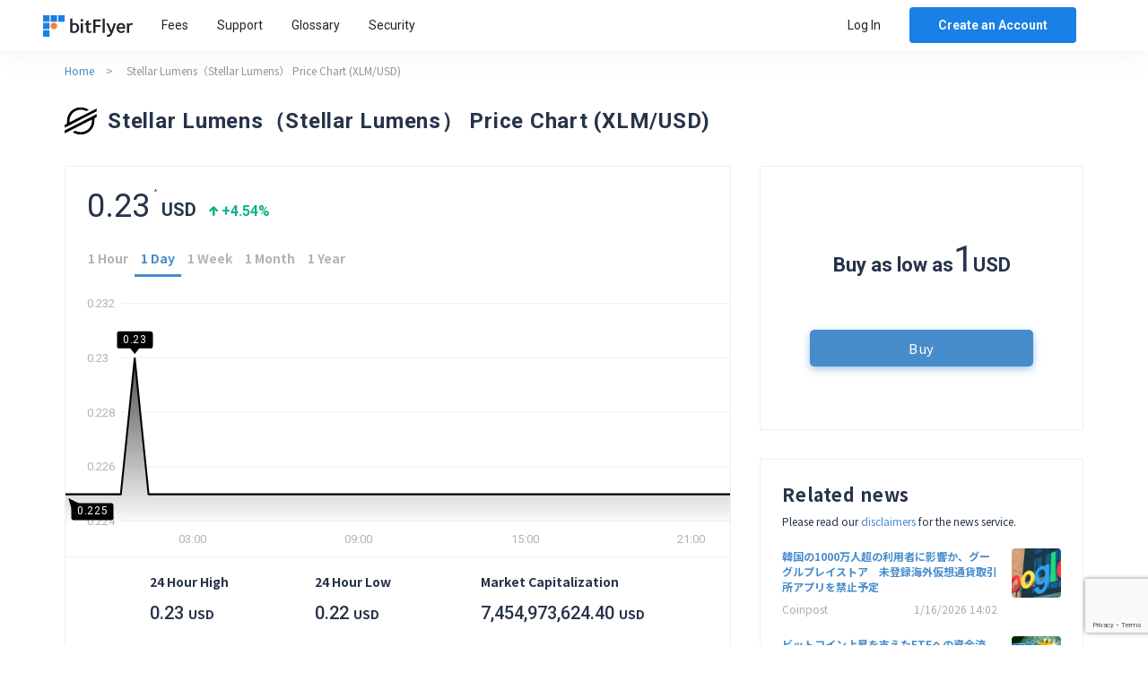

--- FILE ---
content_type: text/html; charset=utf-8
request_url: https://bitflyer.com/ja-us/stellar-lumens-chart
body_size: 7485
content:


<!DOCTYPE html>

<html lang="ja">
<head>
    <meta charset="utf-8">
    <meta name="viewport" content="width=device-width, initial-scale=1">
    <title>Stellar Lumens（Stellar Lumens） Price Chart (XLM/USD) | Stellar Lumens（Stellar Lumens） Value | bitFlyer USA</title>

    <!-- Google Tag Manager -->
<script data-cookieconsent="ignore">
    (function (w, d, s, l, i) {
        w[l] = w[l] || []; w[l].push({
            'gtm.start':
                new Date().getTime(), event: 'gtm.js'
        }); var f = d.getElementsByTagName(s)[0],
            j = d.createElement(s), dl = l != 'dataLayer' ? '&l=' + l : ''; j.async = true; j.src =
                'https://www.googletagmanager.com/gtm.js?id=' + i + dl; f.parentNode.insertBefore(j, f);
    })(window, document, 'script', 'dataLayer', 'GTM-TWV92L');</script>
<!-- End Google Tag Manager -->


    
<script type="text/javascript">
    var appInsights = window.appInsights || function (config) {
        function r(config) { t[config] = function () { var i = arguments; t.queue.push(function () { t[config].apply(t, i) }) } } var t = { config: config }, u = document, e = window, o = "script", s = u.createElement(o), i, f; for (s.src = config.url || "//az416426.vo.msecnd.net/scripts/a/ai.0.js", u.getElementsByTagName(o)[0].parentNode.appendChild(s), t.cookie = u.cookie, t.queue = [], i = ["Event", "Exception", "Metric", "PageView", "Trace"]; i.length;) r("track" + i.pop()); return r("setAuthenticatedUserContext"), r("clearAuthenticatedUserContext"), config.disableExceptionTracking || (i = "onerror", r("_" + i), f = e[i], e[i] = function (config, r, u, e, o) { var s = f && f(config, r, u, e, o); return s !== !0 && t["_" + i](config, r, u, e, o), s }), t
    }({
        instrumentationKey: "f8c261d3-c561-49a3-8393-d3c0a2ebfd93",
        samplingPercentage: 10
    });

    window.appInsights = appInsights;
    appInsights.trackPageView();
</script>


    <meta name="description" content="Check out the current Stellar Lumens（Stellar Lumens） (XLM) price, market cap, and buy Stellar Lumens（Stellar Lumens） on bitFlyer today with as little as $1!" />

        <link rel="alternate" href="https://bitflyer.com/ja-jp/stellar-lumens-chart" hreflang="ja-jp" />
        <link rel="alternate" href="https://bitflyer.com/ja-jp/stellar-lumens-chart" hreflang="ja" />
        <link rel="alternate" href="https://bitflyer.com/en-jp/stellar-lumens-chart" hreflang="en-jp" />
        <link rel="alternate" href="https://bitflyer.com/en-eu/stellar-lumens-chart" hreflang="en" />
        <link rel="alternate" href="https://bitflyer.com/fr-eu/stellar-lumens-chart" hreflang="fr" />
        <link rel="alternate" href="https://bitflyer.com/en-us/stellar-lumens-chart" hreflang="en-us" />
    <link rel="canonical" href="https://bitflyer.com/ja-us/stellar-lumens-chart">

    <!-- fonts -->
    <link rel="preconnect" href="https://fonts.gstatic.com">
    <link href="https://fonts.googleapis.com/css2?family=Noto+Sans+JP:wght@400;700&family=Roboto:wght@400;500;700&display=swap" rel="stylesheet">
    <!-- css -->
    <link href="/bundles/css/chart?v=oIvBvokOfBxILuxd7fBYcGS1wSb5IlC7qTtTW9i3iPg1" rel="stylesheet"/>

    <link href="/bundles/css/chart-parts?v=EJI5IkiPxxBRJPgMRYGz4hafLxqfnq3lbBPw_xufquU1" rel="stylesheet"/>

</head>
<body data-region="US">
    
<!-- Google Tag Manager (noscript) -->
<noscript>
    <iframe src="https://www.googletagmanager.com/ns.html?id=GTM-TWV92L"
            height="0" width="0" style="display:none;visibility:hidden"></iframe>
</noscript>
<!-- End Google Tag Manager (noscript) -->
    <div class="l-container">
<link href="https://fonts.googleapis.com/css2?family=Noto+Sans+JP:wght@400;700&family=Roboto:wght@400;500;700&display=swap" rel="stylesheet">
<link href="/bundles/css/common-header?v=F-zIZXJcM9-MzGOywETr0zuGUif-AMsMjtghrZsVdGc1" rel="stylesheet"/>

<header class="bf-c-header js-header">
    <div class="bf-c-header__mobileMenu">
        <div class="bf-c-header__inner">
            <div class="bf-c-header__mobileMenu__wrapper">
                <div class="bf-c-header__brand">
                    <a href="/en-us/"><img src="https://msm07s-cdn.bitflyer.com/pub/common/bitFlyer-logo.svg" alt="bitFlyer"></a>
                </div>
                <div class="bf-c-header__mobileMenu__actions">
                    <a class="bf-c-button -small toggle-open" href="/account-create">
                        <span>Create an Account</span>
                    </a>
                    <div class="bf-c-header__mobileMenu__navToggle js-toggle-menu">
                        <img class="toggle-open" src="https://msm07s-cdn.bitflyer.com/pub/common/toggle_menu_open.svg" alt="open">
                        <img class="toggle-close" src="https://msm07s-cdn.bitflyer.com/pub/common/toggle_menu_close.svg" alt="open">
                    </div>
                </div>
            </div>
        </div>
    </div>
    <div class="bf-c-header__menu">
        <div class="bf-c-header__menu__wrapper">
            <div class="bf-c-header__navigation bf-c-header__inner">
                <div class="bf-c-header__brand is-pc">
                    <a href="/en-us/"><img src="https://msm07s-cdn.bitflyer.com/pub/common/bitFlyer-logo.svg" alt="bitFlyer"></a>
                </div>
                <nav class="bf-c-header__gnav">
                    <ul class="bf-c-gnav">
                            <li class="bf-c-gnav__item"><a href="/en-us/commission" class="bf-c-link">Fees</a></li>
                            <li class="bf-c-gnav__item"><a href="/en-us/faq" class="bf-c-link">Support</a></li>
                            <li class="bf-c-gnav__item"><a href="/en-us/glossary/index" class="bf-c-link">Glossary</a></li>
                            <li class="bf-c-gnav__item"><a href="/en-us/security" class="bf-c-link">Security</a></li>

                    </ul>
                </nav>
                <div class="bf-c-header__actions">
                    <a class="bf-c-button -bg-white bf-c-header__button--login" href="/en-us/login"><span>Log In</span></a>
                    <a class="bf-c-button bf-c-header__button--signup" href="/en-us/account-create"><span>Create an Account</span></a>
                </div>
            </div>
        </div>
    </div>
</header>
<script src="/assets/js/common/common-header-bundle.js"></script>
        <div class="l-contents">
            <div class="l-inner">
                <!-- Breadcrumb -->
                <div class="c-breadcrumb">
                    <ol class="c-breadcrumb__list">
                            <li class="c-breadcrumb__item">
                                    <a href="/ja-us/">Home</a><span class="c-breadcrumb__arrow"> > </span>
                            </li>
                            <li class="c-breadcrumb__item">
Stellar Lumens（Stellar Lumens） Price Chart (XLM/USD)                            </li>
                    </ol>
                </div>
                <div class="l-wrapper">
                    <!-- Page Title -->
                    <div class="l-grid--heading">
                        <div class="c-heading__wrap -pagetitle">
                            <img class="c-heading__icon" src="https://msm07s-cdn.bitflyer.com/pub/common/app/iepzqj4kd4sam6g3.svg" /><h1 class="c-heading--ver1">Stellar Lumens（Stellar Lumens） Price Chart (XLM/USD)</h1>
                        </div>
                    </div>

                    <!-- Main Chart -->
                    <section class="c-section p-currencyInfo l-grid--currencyInfo">
                        <div class="c-section__wrapper">
                            <div class="c-section__inner">
                                <div class="p-currencyInfo__head">
                                    <div class="p-currencyInfo__price c-text--number">
                                        0.23<sup>*</sup><sub>USD</sub>
                                    </div>
                                    <div id="rate" class="c-rate up p-currencyInfo__rate">
                                            <img class="c-rate__arrow" src="https://msm07s-cdn.bitflyer.com/pub/buysell/icons/arrow-up.svg">
                                        <span>+4.55</span>
                                        <span>%</span>
                                    </div>
                                </div>
                            </div>
                            <div>
                                <div class="p-currencyInfo__chart" style="overflow:hidden">
                                    <div id="chart" data-product_code="XLM_USD"></div>
                                </div>
                            </div>
                            <div class="p-currencyInfo__info">
                                <div class="c-section__inner">
                                    <table class="p-currencyInfo__table">
                                        <thead>
                                            <tr>
                                                        <th class="p-currencyInfo__table__th">24 Hour High</th>
                                                        <th class="p-currencyInfo__table__th">24 Hour Low</th>
                                                        <th class="p-currencyInfo__table__th">Market Capitalization</th>
                                            </tr>
                                        </thead>
                                        <tbody>
                                            <tr>
                                                        <td class="p-currencyInfo__table__td">
                                                            <div class="p-currencyInfo__table__td__price">
                                                                <span class="c-text--number">0.23</span>
                                                                <span class="p-currencyInfo__unit">USD</span>
                                                            </div>
                                                        </td>
                                                        <td class="p-currencyInfo__table__td">
                                                            <div class="p-currencyInfo__table__td__price">
                                                                <span class="c-text--number">0.22</span>
                                                                <span class="p-currencyInfo__unit">USD</span>
                                                            </div>
                                                        </td>
                                                        <td class="p-currencyInfo__table__td">
                                                            <div class="p-currencyInfo__table__td__price">
                                                                <span class="c-text--number">7,454,973,624.40</span>
                                                                <span class="p-currencyInfo__unit">USD</span>
                                                            </div>
                                                        </td>
                                            </tr>
                                        </tbody>
                                    </table>
                                    <div class="p-currencyInfo__disclaimer">
                                            <div>*The reference price is calculated using the mid-price at the current point in time. The actual execution price may differ.</div>
                                            <div>*bitFlyer commenced handling on August 6, 2020 at 1:00 PM. The prices displayed on the chart from before handling commenced are reference information.</div>
                                    </div>
                                </div>
                            </div>
                        </div>
                    </section>

                    <!-- Sub Chart Listing -->
                    <section class="c-section p-currencyPanel l-grid--currencyPanel">
                        <div class="c-section__wrapper">
                            <div class="c-section__inner">
                                <h2 class="c-section__title">Virtual currency / USD charts</h2>
                                <ul class="p-currencyPanel__list">
                                        <li class="p-currencyPanel__item">
                                            <a class="p-currencyPanel__brand" href="bitcoin-chart">
                                                <img class="p-currencyPanel__symbol" src="https://msm07s-cdn.bitflyer.com/pub/common/app/84p84twyfrvojquy.svg" />
                                                <div class="p-currencyPanel__name">
                                                    <div class="jp">Bitcoin</div>
                                                    <div class="en">BTC/USD</div>
                                                </div>
                                            </a>
                                            <div class="p-currencyPanel__chart">
                                                <div class="chart-simple" data-product_code="BTC_USD"></div>
                                            </div>
                                            <div class="p-currencyPanel__number c-text--number">
                                                <div class="c-rate c-rate--right c-rate--sm down">
                                                        <img class="c-rate__arrow" src="https://msm07s-cdn.bitflyer.com/pub/buysell/icons/arrow-down.svg">
                                                    <span>-0.18</span>
                                                    <span>%</span>
                                                </div>
                                                <div class="p-currencyPanel__price">
                                                    <span class="c-text--number">95,481.96</span>
                                                    <span>USD</span>
                                                </div>
                                            </div>
                                        </li>
                                        <li class="p-currencyPanel__item">
                                            <a class="p-currencyPanel__brand" href="ethereum-chart">
                                                <img class="p-currencyPanel__symbol" src="https://msm07s-cdn.bitflyer.com/pub/common/app/g3vy9wm4wtahjpx7.svg" />
                                                <div class="p-currencyPanel__name">
                                                    <div class="jp">Ethereum</div>
                                                    <div class="en">ETH/USD</div>
                                                </div>
                                            </a>
                                            <div class="p-currencyPanel__chart">
                                                <div class="chart-simple" data-product_code="ETH_USD"></div>
                                            </div>
                                            <div class="p-currencyPanel__number c-text--number">
                                                <div class="c-rate c-rate--right c-rate--sm down">
                                                        <img class="c-rate__arrow" src="https://msm07s-cdn.bitflyer.com/pub/buysell/icons/arrow-down.svg">
                                                    <span>-0.44</span>
                                                    <span>%</span>
                                                </div>
                                                <div class="p-currencyPanel__price">
                                                    <span class="c-text--number">3,290.54</span>
                                                    <span>USD</span>
                                                </div>
                                            </div>
                                        </li>
                                        <li class="p-currencyPanel__item">
                                            <a class="p-currencyPanel__brand" href="bitcoin-cash-chart">
                                                <img class="p-currencyPanel__symbol" src="https://msm07s-cdn.bitflyer.com/pub/common/app/e9yd6cgyx4yn4qqq.svg" />
                                                <div class="p-currencyPanel__name">
                                                    <div class="jp">Bitcoin Cash</div>
                                                    <div class="en">BCH/USD</div>
                                                </div>
                                            </a>
                                            <div class="p-currencyPanel__chart">
                                                <div class="chart-simple" data-product_code="BCH_USD"></div>
                                            </div>
                                            <div class="p-currencyPanel__number c-text--number">
                                                <div class="c-rate c-rate--right c-rate--sm up">
                                                        <img class="c-rate__arrow" src="https://msm07s-cdn.bitflyer.com/pub/buysell/icons/arrow-up.svg">
                                                    <span>+2.20</span>
                                                    <span>%</span>
                                                </div>
                                                <div class="p-currencyPanel__price">
                                                    <span class="c-text--number">599.54</span>
                                                    <span>USD</span>
                                                </div>
                                            </div>
                                        </li>
                                        <li class="p-currencyPanel__item">
                                            <a class="p-currencyPanel__brand" href="polkadot-chart">
                                                <img class="p-currencyPanel__symbol" src="https://msm07s-cdn.bitflyer.com/pub/common/theme/images/withdrawal/icon-currency-dot.svg" />
                                                <div class="p-currencyPanel__name">
                                                    <div class="jp">Polkadot</div>
                                                    <div class="en">DOT/USD</div>
                                                </div>
                                            </a>
                                            <div class="p-currencyPanel__chart">
                                                <div class="chart-simple" data-product_code="DOT_USD"></div>
                                            </div>
                                            <div class="p-currencyPanel__number c-text--number">
                                                <div class="c-rate c-rate--right c-rate--sm up">
                                                        <img class="c-rate__arrow" src="https://msm07s-cdn.bitflyer.com/pub/buysell/icons/arrow-up.svg">
                                                    <span>+0.94</span>
                                                    <span>%</span>
                                                </div>
                                                <div class="p-currencyPanel__price">
                                                    <span class="c-text--number">2.14</span>
                                                    <span>USD</span>
                                                </div>
                                            </div>
                                        </li>
                                        <li class="p-currencyPanel__item">
                                            <a class="p-currencyPanel__brand" href="litecoin-chart">
                                                <img class="p-currencyPanel__symbol" src="https://msm07s-cdn.bitflyer.com/pub/common/app/qf4tywcvtxa4hv84.svg" />
                                                <div class="p-currencyPanel__name">
                                                    <div class="jp">Litecoin</div>
                                                    <div class="en">LTC/USD</div>
                                                </div>
                                            </a>
                                            <div class="p-currencyPanel__chart">
                                                <div class="chart-simple" data-product_code="LTC_USD"></div>
                                            </div>
                                            <div class="p-currencyPanel__number c-text--number">
                                                <div class="c-rate c-rate--right c-rate--sm up">
                                                        <img class="c-rate__arrow" src="https://msm07s-cdn.bitflyer.com/pub/buysell/icons/arrow-up.svg">
                                                    <span>+3.37</span>
                                                    <span>%</span>
                                                </div>
                                                <div class="p-currencyPanel__price">
                                                    <span class="c-text--number">74.84</span>
                                                    <span>USD</span>
                                                </div>
                                            </div>
                                        </li>
                                        <li class="p-currencyPanel__item">
                                            <a class="p-currencyPanel__brand" href="ethereum-classic-chart">
                                                <img class="p-currencyPanel__symbol" src="https://msm07s-cdn.bitflyer.com/pub/common/app/awup4h7t9athwkn6.svg" />
                                                <div class="p-currencyPanel__name">
                                                    <div class="jp">Ethereum Classic</div>
                                                    <div class="en">ETC/USD</div>
                                                </div>
                                            </a>
                                            <div class="p-currencyPanel__chart">
                                                <div class="chart-simple" data-product_code="ETC_USD"></div>
                                            </div>
                                            <div class="p-currencyPanel__number c-text--number">
                                                <div class="c-rate c-rate--right c-rate--sm up">
                                                        <img class="c-rate__arrow" src="https://msm07s-cdn.bitflyer.com/pub/buysell/icons/arrow-up.svg">
                                                    <span>+2.06</span>
                                                    <span>%</span>
                                                </div>
                                                <div class="p-currencyPanel__price">
                                                    <span class="c-text--number">12.86</span>
                                                    <span>USD</span>
                                                </div>
                                            </div>
                                        </li>
                                        <li class="p-currencyPanel__item">
                                            <a class="p-currencyPanel__brand" href="tezos-chart">
                                                <img class="p-currencyPanel__symbol" src="https://msm07s-cdn.bitflyer.com/pub/common/theme/images/withdrawal/icon-currency-xtz.svg" />
                                                <div class="p-currencyPanel__name">
                                                    <div class="jp">Tezos</div>
                                                    <div class="en">XTZ/USD</div>
                                                </div>
                                            </a>
                                            <div class="p-currencyPanel__chart">
                                                <div class="chart-simple" data-product_code="XTZ_USD"></div>
                                            </div>
                                            <div class="p-currencyPanel__number c-text--number">
                                                <div class="c-rate c-rate--right c-rate--sm up">
                                                        <img class="c-rate__arrow" src="https://msm07s-cdn.bitflyer.com/pub/buysell/icons/arrow-up.svg">
                                                    <span>+5.17</span>
                                                    <span>%</span>
                                                </div>
                                                <div class="p-currencyPanel__price">
                                                    <span class="c-text--number">0.61</span>
                                                    <span>USD</span>
                                                </div>
                                            </div>
                                        </li>
                                        <li class="p-currencyPanel__item">
                                            <a class="p-currencyPanel__brand" href="basic-attention-token-chart">
                                                <img class="p-currencyPanel__symbol" src="https://msm07s-cdn.bitflyer.com/pub/common/app/28fyjzj8twzul9pe.svg" />
                                                <div class="p-currencyPanel__name">
                                                    <div class="jp">Basic Attention Token</div>
                                                    <div class="en">BAT/USD</div>
                                                </div>
                                            </a>
                                            <div class="p-currencyPanel__chart">
                                                <div class="chart-simple" data-product_code="BAT_USD"></div>
                                            </div>
                                            <div class="p-currencyPanel__number c-text--number">
                                                <div class="c-rate c-rate--right c-rate--sm ">
                                                    <span>0.00</span>
                                                    <span>%</span>
                                                </div>
                                                <div class="p-currencyPanel__price">
                                                    <span class="c-text--number">0.20</span>
                                                    <span>USD</span>
                                                </div>
                                            </div>
                                        </li>
                                </ul>
                            </div>
                        </div>
                    </section>

                    <!-- About -->
                    <section class="c-section p-about l-grid--about">
                        <div class="c-section__wrapper">
                            <div class="c-section__inner">
                                <div class="c-heading__wrap">
                                    <img class="c-heading__icon" src="https://msm07s-cdn.bitflyer.com/pub/common/app/iepzqj4kd4sam6g3.svg" /><h2 class="c-section__title">What is Stellar Lumens?</h2>
                                </div>
                                <div id="omittext" class="p-about__text">Stellar Lumens (XLM) is a crypto asset and distributed ledger developed by the Stellar Development Foundation. The goal of Stellar Lumens is to make financial services accessible to more people by creating a global payment system that is affordable and easy to use.

While development was originally based on Ripple, it has moved to using an original consensus algorithm called the Stellar Consensus Protocol (SCP).

This unique consensus algorithm allows a large number of transactions to be quickly processed at a low cost without any need for mining.</div>
                                <a class="p-about__link" href="/ja-us/s/glossary/stellar-lumens">Read more</a>
                            </div>
                        </div>
                    </section>

                    <!-- Volatility -->

                    <!-- FAQ -->
                    <section class="c-section p-faq l-grid--faq">
                        <div class="c-section__wrapper">
                            <div class="c-section__inner">
                                <h2 class="c-section__title">Stellar Lumens FAQ</h2>
                                <ul class="p-faq__list">
                                        <li class="p-faq__item">
                                            <dl>
                                                <dt class="p-faq__question">
                                                    <span class="p-faq__symbol p-faq__symbol--question">Q:</span><div class="p-faq__text">What is the smallest amount of Stellar Lumens I can buy?</div>
                                                </dt>
                                                <dd class="p-faq__answer">
                                                    <span class="p-faq__symbol p-faq__symbol--answer">A:</span>
                                                    <div class="p-faq__text">The minimum order size for Stellar Lumens on Buy/Sell is 0.0000001 XLM. Small amounts of XLM can be traded on bitFlyer.</div>
                                                </dd>
                                            </dl>
                                        </li>
                                        <li class="p-faq__item">
                                            <dl>
                                                <dt class="p-faq__question">
                                                    <span class="p-faq__symbol p-faq__symbol--question">Q:</span><div class="p-faq__text">How much is the Stellar Lumens trading fee?</div>
                                                </dt>
                                                <dd class="p-faq__answer">
                                                    <span class="p-faq__symbol p-faq__symbol--answer">A:</span>
                                                    <div class="p-faq__text">There is no trading fee for Stellar Lumens on Buy/Sell, but there is a spread. More information can be found <a href="https://bitflyer.com/en-us/commission">here</a>.</div>
                                                </dd>
                                            </dl>
                                        </li>
                                        <li class="p-faq__item">
                                            <dl>
                                                <dt class="p-faq__question">
                                                    <span class="p-faq__symbol p-faq__symbol--question">Q:</span><div class="p-faq__text">How much is the withdrawal fee for Stellar Lumens?</div>
                                                </dt>
                                                <dd class="p-faq__answer">
                                                    <span class="p-faq__symbol p-faq__symbol--answer">A:</span>
                                                    <div class="p-faq__text">The Stellar Lumens withdrawal fee is Free. More information can be found <a href="https://bitflyer.com/en-us/commission">here</a>.</div>
                                                </dd>
                                            </dl>
                                        </li>
                                        <li class="p-faq__item">
                                            <dl>
                                                <dt class="p-faq__question">
                                                    <span class="p-faq__symbol p-faq__symbol--question">Q:</span><div class="p-faq__text">When can I trade Stellar Lumens?</div>
                                                </dt>
                                                <dd class="p-faq__answer">
                                                    <span class="p-faq__symbol p-faq__symbol--answer">A:</span>
                                                    <div class="p-faq__text">Stellar Lumens can be traded 24 hours a day, 365 days a year, including weekends and holidays (excludes maintenance times).</div>
                                                </dd>
                                            </dl>
                                        </li>
                                        <li class="p-faq__item">
                                            <dl>
                                                <dt class="p-faq__question">
                                                    <span class="p-faq__symbol p-faq__symbol--question">Q:</span><div class="p-faq__text">Can I use bitFlyer on my smartphone?</div>
                                                </dt>
                                                <dd class="p-faq__answer">
                                                    <span class="p-faq__symbol p-faq__symbol--answer">A:</span>
                                                    <div class="p-faq__text">bitFlyer Wallet supports everything from account creation to trading. You can download it for free from the <a href="https://itunes.apple.com/app/id1164758997" target="_blank">App Store</a> and <a href="https://play.google.com/store/apps/details?id=com.bitflyer.android.bfwallet" target="_blank">Google Play</a>.</div>
                                                </dd>
                                            </dl>
                                        </li>
                                </ul>
                            </div>
                        </div>
                    </section>

                    <!-- Other Information -->

                    <!-- Purchase Form -->
                    <div id="purchase" class='c-section p-purchase l-grid--purchase -show'>
                        <div class="c-section__inner">
                            <div class="p-purchase__body">
                                <div class="p-purchase__inner">
                                    <div class="p-purchase__text"><span class="p-purchase__text--sm">Buy as low as</span><span class="p-purchase__text--lg">1</span><span class="p-purchase__text--sm">USD</span></div>
                                    <a class="c-button c-button--secondary" href="/ja-us/ex/buysell/xlm">Buy</a>
                                </div>
                                <div class="p-purchase__form">
                                    <div id="sign-up-box"></div>
                                    <a href="/ja-us/login">Log in</a>
                                </div>
                            </div>
                        </div>
                    </div>

                    <!-- Ads -->

                    <!-- News -->
                    <section class="p-news l-grid--news">
                        <div class="c-section">
                            <div class="c-section__wrapper">
                                <div class="c-section__inner">
                                    <div class="c-section__title__wrap">
                                        <h2 class="c-section__title">Related news</h2>
                                        <div class="c-section__note">Please read our <a href="/en-us/news-important-notes">disclaimers</a> for the news service.</div>
                                    </div>
                                    <ul class="p-news__list">
                                            <li class="p-news__item">
                                                <article class="p-news__wrap">
                                                    <div class="p-news__summary">
                                                        <a href="https://coinpost.jp/?p=681708&amp;from=noad" class="p-news__title" target="_blank">韓国の1000万人超の利用者に影響か、グーグルプレイストア　未登録海外仮想通貨取引所アプリを禁止予定</a>
                                                        <div class="p-news__sub">
                                                            <span class="p-news__category">Coinpost</span>
                                                            <time class="p-news__date" datetime="1/16/2026 14:02">1/16/2026 14:02</time>
                                                        </div>
                                                    </div>
                                                    <img class="p-news__image" src="https://imgs.coinpost-ext.com/uploads/2021/09/google-dapper-labs-1.png" width="108" height="72" />
                                                </article>
                                            </li>
                                            <li class="p-news__item">
                                                <article class="p-news__wrap">
                                                    <div class="p-news__summary">
                                                        <a href="https://jp.cointelegraph.com/news/bitcoin-etf-inflows-cross-dollar1-8b-will-btc-respond-with-a-rally-to-dollar100k?utm_source=rss_feed&amp;utm_medium=rss-bitflyer&amp;utm_campaign=rss_partner_inbound" class="p-news__title" target="_blank">ビットコイン上昇を支えたETFへの資金流入　10万ドル超えには需要の持続が不可欠</a>
                                                        <div class="p-news__sub">
                                                            <span class="p-news__category">コインテレグラフ</span>
                                                            <time class="p-news__date" datetime="1/16/2026 13:42">1/16/2026 13:42</time>
                                                        </div>
                                                    </div>
                                                    <img class="p-news__image" src="https://images.cointelegraph.com/images/528_aHR0cHM6Ly9zMy5jb2ludGVsZWdyYXBoLmNvbS91cGxvYWRzLzIwMjYtMDEvMDE5YmM3NGItZTQ5YS03MWY3LThhYmItMzVhNmUzMTkyZDc3LmpwZw==.jpg" width="108" height="72" />
                                                </article>
                                            </li>
                                            <li class="p-news__item">
                                                <article class="p-news__wrap">
                                                    <div class="p-news__summary">
                                                        <a href="https://coinpost.jp/?p=681700&amp;from=noad" class="p-news__title" target="_blank">カナン、ナスダックから上場廃止警告　株価基準違反で</a>
                                                        <div class="p-news__sub">
                                                            <span class="p-news__category">Coinpost</span>
                                                            <time class="p-news__date" datetime="1/16/2026 13:30">1/16/2026 13:30</time>
                                                        </div>
                                                    </div>
                                                    <img class="p-news__image" src="https://imgs.coinpost-ext.com/uploads/2021/09/nasdaq-defi-data-transfer-1.png" width="108" height="72" />
                                                </article>
                                            </li>
                                            <li class="p-news__item">
                                                <article class="p-news__wrap">
                                                    <div class="p-news__summary">
                                                        <a href="https://coinpost.jp/?p=681699&amp;from=noad" class="p-news__title" target="_blank">米司法省、ベネズエラ人を約10億ドルのマネロン容疑で起訴　仮想通貨などの使用で</a>
                                                        <div class="p-news__sub">
                                                            <span class="p-news__category">Coinpost</span>
                                                            <time class="p-news__date" datetime="1/16/2026 13:15">1/16/2026 13:15</time>
                                                        </div>
                                                    </div>
                                                    <img class="p-news__image" src="https://imgs.coinpost-ext.com/uploads/2020/01/money-laundry-china-2019.jpg" width="108" height="72" />
                                                </article>
                                            </li>
                                            <li class="p-news__item">
                                                <article class="p-news__wrap">
                                                    <div class="p-news__summary">
                                                        <a href="https://coinpost.jp/?p=681696&amp;from=noad" class="p-news__title" target="_blank">量子脅威を理由に投資推奨からビットコイン除外、投資銀行ジェフリーズ</a>
                                                        <div class="p-news__sub">
                                                            <span class="p-news__category">Coinpost</span>
                                                            <time class="p-news__date" datetime="1/16/2026 12:55">1/16/2026 12:55</time>
                                                        </div>
                                                    </div>
                                                    <img class="p-news__image" src="https://imgs.coinpost-ext.com/uploads/2026/01/quantum-threat-2026-jefferey.jpg" width="108" height="72" />
                                                </article>
                                            </li>
                                    </ul>
                                </div>
                            </div>
                        </div>
                    </section>
                </div>
            </div>
        </div>
    </div>


<link href="/bundles/css/common-footer?v=nDw5gAaaCZHsfzb6aOtGh695aXaxXKC3X4Agu-4kUbI1" rel="stylesheet"/>

<footer class="bf-c-footer">
    <div class="bf-c-footer__inner">
        <div class="bf-c-footer__brand">
            <img src="https://msm07s-cdn.bitflyer.com/pub/common/bitFlyer-logo.svg" alt="bitFlyer">
        </div>
        <div class="bf-c-footer__menu">
                <dl class="bf-c-footer__list js-accordion">
                    <dt class="bf-c-footer__list__title">Service</dt>
                    <div class="bf-c-footer__list__items">
                        <dd class="bf-c-footer__list__item"><a href="/en-us/static/buy-bitcoin" class="bf-c-footer__link" target="_blank">Market</a></dd>
                        <dd class="bf-c-footer__list__item"><a href="https://lightning.bitflyer.com/?region=US" class="bf-c-footer__link" target="_blank">Pro Exchange</a></dd>
                        <dd class="bf-c-footer__list__item"><a href="/en-us/static/recurring-buy" class="bf-c-footer__link">Recurring Buy</a></dd>
                        <dd class="bf-c-footer__list__item"><a href="/en-us/static/referralprogram" class="bf-c-footer__link">Referral Program</a></dd>
                        <dd class="bf-c-footer__list__item"><a href="https://chainflyer.bitflyer.com/Lang/en-US/" class="bf-c-footer__link" target="_blank">Blockchain Explorer</a></dd>
                        <dd class="bf-c-footer__list__item"><a href="/en-us/blockchain-lab" class="bf-c-footer__link">Blockchain LAB</a></dd>
                        <dd class="bf-c-footer__list__item"><a href="/en-us/api" class="bf-c-footer__link">API</a></dd>
                    </div>
                </dl>
                <dl class="bf-c-footer__list js-accordion">
                    <dt class="bf-c-footer__list__title">Information</dt>
                    <div class="bf-c-footer__list__items">
                        <dd class="bf-c-footer__list__item"><a href="/en-us/glossary/index" class="bf-c-footer__link">Glossary</a></dd>
                        <dd class="bf-c-footer__list__item"><a href="/en-us/bitcoin-chart" class="bf-c-footer__link">Price Chart</a></dd>
                        <dd class="bf-c-footer__list__item"><a href="/en-us/security" class="bf-c-footer__link">Security</a></dd>
                        <dd class="bf-c-footer__list__item"><a href="https://blog.bitflyer.com/en-us/" class="bf-c-footer__link" target="_blank">Blog</a></dd>
                        <dd class="bf-c-footer__list__item"><a href="https://bitflyer.jobsoid.com/" class="bf-c-footer__link">Careers</a></dd>
                        <dd class="bf-c-footer__list__item"><a href="/en-us/commission" class="bf-c-footer__link">Fees</a></dd>
                        <dd class="bf-c-footer__list__item"><a href="/en-us/account-class" class="bf-c-footer__link">Account Class</a></dd>
                        <dd class="bf-c-footer__list__item"><a href="https://bitflyer.com/en-us/faq/crypto_safety" class="bf-c-footer__link">Crypto Safety 101: Fraud</a></dd>
                    </div>
                </dl>
                <dl class="bf-c-footer__list js-accordion">
                    <dt class="bf-c-footer__list__title">Community</dt>
                    <div class="bf-c-footer__list__items">
                        <dd class="bf-c-footer__list__item"><a href="https://www.facebook.com/bitFlyerUSA" rel="noopener nofollow" target="_blank" class="bf-c-footer__link">Facebook</a></dd>
                        <dd class="bf-c-footer__list__item"><a href="https://twitter.com/bitFlyerUSA" rel="noopener nofollow" target="_blank" class="bf-c-footer__link">X (formerly known as Twitter)</a></dd>
                    </div>
                </dl>
                <dl class="bf-c-footer__list js-accordion">
                    <dt class="bf-c-footer__list__title">Support</dt>
                    <div class="bf-c-footer__list__items">
                        <dd class="bf-c-footer__list__item"><a href="/en-us/faq" class="bf-c-footer__link">FAQ/Contact</a></dd>
                    </div>
                </dl>
                <dl class="bf-c-footer__list js-accordion">
                    <dt class="bf-c-footer__list__title">About Us</dt>
                    <div class="bf-c-footer__list__items">
                        <dd class="bf-c-footer__list__item"><a href="/en-us/states" class="bf-c-footer__link">States Where We Operate</a></dd>
                        <dd class="bf-c-footer__list__item"><a href="/en-us/usepolicy" class="bf-c-footer__link">Terms of Use</a></dd>
                        <dd class="bf-c-footer__list__item"><a href="/en-us/privacy" class="bf-c-footer__link">Privacy Policy</a></dd>
                        <dd class="bf-c-footer__list__item"><a href="/en-us/risk" class="bf-c-footer__link">Risks of Using Virtual Currency</a></dd>
                    </div>
                </dl>
        </div>

        <div class="bf-c-footer__copyright">
            <p class="bf-c-footer__copyright__text">
&#169; 2026 bitFlyer USA, Inc. All Rights Reserved
            </p>
        </div>
    </div>
</footer>
<script src="/bundles/js/common-footer?v=a6ucMnAibxujJelYoAfqjJRaVhcA1Vo8hyJFn5j-3Ms1"></script>


    <script type="application/ld+json">
        {
        "@context": "https://schema.org",
        "@type": "FAQPage",
        "mainEntity": [

            {
            "@type": "Question",
            "name": "What is the smallest amount of Stellar Lumens I can buy?",
            "acceptedAnswer": {
            "@type": "Answer",
            "text": "The minimum order size for Stellar Lumens on Buy/Sell is 0.0000001 XLM. Small amounts of XLM can be traded on bitFlyer."
            }
            }
                ,
            {
            "@type": "Question",
            "name": "How much is the Stellar Lumens trading fee?",
            "acceptedAnswer": {
            "@type": "Answer",
            "text": "There is no trading fee for Stellar Lumens on Buy/Sell, but there is a spread. More information can be found &lt;a href=&quot;https://bitflyer.com/en-us/commission&quot;&gt;here&lt;/a&gt;."
            }
            }
                ,
            {
            "@type": "Question",
            "name": "How much is the withdrawal fee for Stellar Lumens?",
            "acceptedAnswer": {
            "@type": "Answer",
            "text": "The Stellar Lumens withdrawal fee is Free. More information can be found &lt;a href=&quot;https://bitflyer.com/en-us/commission&quot;&gt;here&lt;/a&gt;."
            }
            }
                ,
            {
            "@type": "Question",
            "name": "When can I trade Stellar Lumens?",
            "acceptedAnswer": {
            "@type": "Answer",
            "text": "Stellar Lumens can be traded 24 hours a day, 365 days a year, including weekends and holidays (excludes maintenance times)."
            }
            }
                ,
            {
            "@type": "Question",
            "name": "Can I use bitFlyer on my smartphone?",
            "acceptedAnswer": {
            "@type": "Answer",
            "text": "bitFlyer Wallet supports everything from account creation to trading. You can download it for free from the &lt;a href=&quot;https://itunes.apple.com/app/id1164758997&quot; target=&quot;_blank&quot;&gt;App Store&lt;/a&gt; and &lt;a href=&quot;https://play.google.com/store/apps/details?id=com.bitflyer.android.bfwallet&quot; target=&quot;_blank&quot;&gt;Google Play&lt;/a&gt;."
            }
            }
]
        }
    </script>
    <input type="hidden" id="recaptchaScoreKey" value="6Ld5_KwpAAAAAEXF1KdF1QXjlyr93dg2kfqZG3o0" />
    <input type="hidden" id="recaptchaCheckboxKey" value="6LeE_KwpAAAAAObL5jD8bCp3Qh4DOfWuT1yeX4xq" />
    <script type="text/javascript">
        Object.defineProperty(window, 'recaptchaConfig', {
            writable: false,
            value: Object.freeze({
                siteKeyEnterpriseScore: document.getElementById('recaptchaScoreKey').value,
                siteKeyEnterpriseCheckbox: document.getElementById('recaptchaCheckboxKey').value,
            }),
        });
    </script>
    <script src="/bundles/js/messages-en-029-js?v=xZXixs_hKPvpj46Aou5s1KctY0Dk8QzP09XHsH3V9N41"></script>

    <script src="/bundles/js/chart?v=hyfSMmxmcHkrTbaFivFUdAay_yFOASDCLT3aMWCAWnQ1"></script>

    <script src="/bundles/js/chart-bundle?v=AqG7MBinFjInoEy0P8tvmIjjibRoo7VjRknUWyb8Muk1"></script>

    <script src="/bundles/js/chart-parts?v=W_wgwhiScSY5JShfVuljJ3Oban7VkoJPfko31o35GMo1"></script>

<script type="text/javascript" nonce="d9f498f1e866fd89d6b02303dbaeff66" src="/UfKnwI/KZ/fi/nufC/W9016YODW6Ebw/f5D14cNGSrXJD6/URFBPSwC/DjA/_YUB0MCkB"></script></body>
</html>

--- FILE ---
content_type: text/html; charset=utf-8
request_url: https://www.google.com/recaptcha/enterprise/anchor?ar=1&k=6Ld5_KwpAAAAAEXF1KdF1QXjlyr93dg2kfqZG3o0&co=aHR0cHM6Ly9iaXRmbHllci5jb206NDQz&hl=en&v=PoyoqOPhxBO7pBk68S4YbpHZ&size=invisible&anchor-ms=20000&execute-ms=30000&cb=acd18y2wjo1v
body_size: 48649
content:
<!DOCTYPE HTML><html dir="ltr" lang="en"><head><meta http-equiv="Content-Type" content="text/html; charset=UTF-8">
<meta http-equiv="X-UA-Compatible" content="IE=edge">
<title>reCAPTCHA</title>
<style type="text/css">
/* cyrillic-ext */
@font-face {
  font-family: 'Roboto';
  font-style: normal;
  font-weight: 400;
  font-stretch: 100%;
  src: url(//fonts.gstatic.com/s/roboto/v48/KFO7CnqEu92Fr1ME7kSn66aGLdTylUAMa3GUBHMdazTgWw.woff2) format('woff2');
  unicode-range: U+0460-052F, U+1C80-1C8A, U+20B4, U+2DE0-2DFF, U+A640-A69F, U+FE2E-FE2F;
}
/* cyrillic */
@font-face {
  font-family: 'Roboto';
  font-style: normal;
  font-weight: 400;
  font-stretch: 100%;
  src: url(//fonts.gstatic.com/s/roboto/v48/KFO7CnqEu92Fr1ME7kSn66aGLdTylUAMa3iUBHMdazTgWw.woff2) format('woff2');
  unicode-range: U+0301, U+0400-045F, U+0490-0491, U+04B0-04B1, U+2116;
}
/* greek-ext */
@font-face {
  font-family: 'Roboto';
  font-style: normal;
  font-weight: 400;
  font-stretch: 100%;
  src: url(//fonts.gstatic.com/s/roboto/v48/KFO7CnqEu92Fr1ME7kSn66aGLdTylUAMa3CUBHMdazTgWw.woff2) format('woff2');
  unicode-range: U+1F00-1FFF;
}
/* greek */
@font-face {
  font-family: 'Roboto';
  font-style: normal;
  font-weight: 400;
  font-stretch: 100%;
  src: url(//fonts.gstatic.com/s/roboto/v48/KFO7CnqEu92Fr1ME7kSn66aGLdTylUAMa3-UBHMdazTgWw.woff2) format('woff2');
  unicode-range: U+0370-0377, U+037A-037F, U+0384-038A, U+038C, U+038E-03A1, U+03A3-03FF;
}
/* math */
@font-face {
  font-family: 'Roboto';
  font-style: normal;
  font-weight: 400;
  font-stretch: 100%;
  src: url(//fonts.gstatic.com/s/roboto/v48/KFO7CnqEu92Fr1ME7kSn66aGLdTylUAMawCUBHMdazTgWw.woff2) format('woff2');
  unicode-range: U+0302-0303, U+0305, U+0307-0308, U+0310, U+0312, U+0315, U+031A, U+0326-0327, U+032C, U+032F-0330, U+0332-0333, U+0338, U+033A, U+0346, U+034D, U+0391-03A1, U+03A3-03A9, U+03B1-03C9, U+03D1, U+03D5-03D6, U+03F0-03F1, U+03F4-03F5, U+2016-2017, U+2034-2038, U+203C, U+2040, U+2043, U+2047, U+2050, U+2057, U+205F, U+2070-2071, U+2074-208E, U+2090-209C, U+20D0-20DC, U+20E1, U+20E5-20EF, U+2100-2112, U+2114-2115, U+2117-2121, U+2123-214F, U+2190, U+2192, U+2194-21AE, U+21B0-21E5, U+21F1-21F2, U+21F4-2211, U+2213-2214, U+2216-22FF, U+2308-230B, U+2310, U+2319, U+231C-2321, U+2336-237A, U+237C, U+2395, U+239B-23B7, U+23D0, U+23DC-23E1, U+2474-2475, U+25AF, U+25B3, U+25B7, U+25BD, U+25C1, U+25CA, U+25CC, U+25FB, U+266D-266F, U+27C0-27FF, U+2900-2AFF, U+2B0E-2B11, U+2B30-2B4C, U+2BFE, U+3030, U+FF5B, U+FF5D, U+1D400-1D7FF, U+1EE00-1EEFF;
}
/* symbols */
@font-face {
  font-family: 'Roboto';
  font-style: normal;
  font-weight: 400;
  font-stretch: 100%;
  src: url(//fonts.gstatic.com/s/roboto/v48/KFO7CnqEu92Fr1ME7kSn66aGLdTylUAMaxKUBHMdazTgWw.woff2) format('woff2');
  unicode-range: U+0001-000C, U+000E-001F, U+007F-009F, U+20DD-20E0, U+20E2-20E4, U+2150-218F, U+2190, U+2192, U+2194-2199, U+21AF, U+21E6-21F0, U+21F3, U+2218-2219, U+2299, U+22C4-22C6, U+2300-243F, U+2440-244A, U+2460-24FF, U+25A0-27BF, U+2800-28FF, U+2921-2922, U+2981, U+29BF, U+29EB, U+2B00-2BFF, U+4DC0-4DFF, U+FFF9-FFFB, U+10140-1018E, U+10190-1019C, U+101A0, U+101D0-101FD, U+102E0-102FB, U+10E60-10E7E, U+1D2C0-1D2D3, U+1D2E0-1D37F, U+1F000-1F0FF, U+1F100-1F1AD, U+1F1E6-1F1FF, U+1F30D-1F30F, U+1F315, U+1F31C, U+1F31E, U+1F320-1F32C, U+1F336, U+1F378, U+1F37D, U+1F382, U+1F393-1F39F, U+1F3A7-1F3A8, U+1F3AC-1F3AF, U+1F3C2, U+1F3C4-1F3C6, U+1F3CA-1F3CE, U+1F3D4-1F3E0, U+1F3ED, U+1F3F1-1F3F3, U+1F3F5-1F3F7, U+1F408, U+1F415, U+1F41F, U+1F426, U+1F43F, U+1F441-1F442, U+1F444, U+1F446-1F449, U+1F44C-1F44E, U+1F453, U+1F46A, U+1F47D, U+1F4A3, U+1F4B0, U+1F4B3, U+1F4B9, U+1F4BB, U+1F4BF, U+1F4C8-1F4CB, U+1F4D6, U+1F4DA, U+1F4DF, U+1F4E3-1F4E6, U+1F4EA-1F4ED, U+1F4F7, U+1F4F9-1F4FB, U+1F4FD-1F4FE, U+1F503, U+1F507-1F50B, U+1F50D, U+1F512-1F513, U+1F53E-1F54A, U+1F54F-1F5FA, U+1F610, U+1F650-1F67F, U+1F687, U+1F68D, U+1F691, U+1F694, U+1F698, U+1F6AD, U+1F6B2, U+1F6B9-1F6BA, U+1F6BC, U+1F6C6-1F6CF, U+1F6D3-1F6D7, U+1F6E0-1F6EA, U+1F6F0-1F6F3, U+1F6F7-1F6FC, U+1F700-1F7FF, U+1F800-1F80B, U+1F810-1F847, U+1F850-1F859, U+1F860-1F887, U+1F890-1F8AD, U+1F8B0-1F8BB, U+1F8C0-1F8C1, U+1F900-1F90B, U+1F93B, U+1F946, U+1F984, U+1F996, U+1F9E9, U+1FA00-1FA6F, U+1FA70-1FA7C, U+1FA80-1FA89, U+1FA8F-1FAC6, U+1FACE-1FADC, U+1FADF-1FAE9, U+1FAF0-1FAF8, U+1FB00-1FBFF;
}
/* vietnamese */
@font-face {
  font-family: 'Roboto';
  font-style: normal;
  font-weight: 400;
  font-stretch: 100%;
  src: url(//fonts.gstatic.com/s/roboto/v48/KFO7CnqEu92Fr1ME7kSn66aGLdTylUAMa3OUBHMdazTgWw.woff2) format('woff2');
  unicode-range: U+0102-0103, U+0110-0111, U+0128-0129, U+0168-0169, U+01A0-01A1, U+01AF-01B0, U+0300-0301, U+0303-0304, U+0308-0309, U+0323, U+0329, U+1EA0-1EF9, U+20AB;
}
/* latin-ext */
@font-face {
  font-family: 'Roboto';
  font-style: normal;
  font-weight: 400;
  font-stretch: 100%;
  src: url(//fonts.gstatic.com/s/roboto/v48/KFO7CnqEu92Fr1ME7kSn66aGLdTylUAMa3KUBHMdazTgWw.woff2) format('woff2');
  unicode-range: U+0100-02BA, U+02BD-02C5, U+02C7-02CC, U+02CE-02D7, U+02DD-02FF, U+0304, U+0308, U+0329, U+1D00-1DBF, U+1E00-1E9F, U+1EF2-1EFF, U+2020, U+20A0-20AB, U+20AD-20C0, U+2113, U+2C60-2C7F, U+A720-A7FF;
}
/* latin */
@font-face {
  font-family: 'Roboto';
  font-style: normal;
  font-weight: 400;
  font-stretch: 100%;
  src: url(//fonts.gstatic.com/s/roboto/v48/KFO7CnqEu92Fr1ME7kSn66aGLdTylUAMa3yUBHMdazQ.woff2) format('woff2');
  unicode-range: U+0000-00FF, U+0131, U+0152-0153, U+02BB-02BC, U+02C6, U+02DA, U+02DC, U+0304, U+0308, U+0329, U+2000-206F, U+20AC, U+2122, U+2191, U+2193, U+2212, U+2215, U+FEFF, U+FFFD;
}
/* cyrillic-ext */
@font-face {
  font-family: 'Roboto';
  font-style: normal;
  font-weight: 500;
  font-stretch: 100%;
  src: url(//fonts.gstatic.com/s/roboto/v48/KFO7CnqEu92Fr1ME7kSn66aGLdTylUAMa3GUBHMdazTgWw.woff2) format('woff2');
  unicode-range: U+0460-052F, U+1C80-1C8A, U+20B4, U+2DE0-2DFF, U+A640-A69F, U+FE2E-FE2F;
}
/* cyrillic */
@font-face {
  font-family: 'Roboto';
  font-style: normal;
  font-weight: 500;
  font-stretch: 100%;
  src: url(//fonts.gstatic.com/s/roboto/v48/KFO7CnqEu92Fr1ME7kSn66aGLdTylUAMa3iUBHMdazTgWw.woff2) format('woff2');
  unicode-range: U+0301, U+0400-045F, U+0490-0491, U+04B0-04B1, U+2116;
}
/* greek-ext */
@font-face {
  font-family: 'Roboto';
  font-style: normal;
  font-weight: 500;
  font-stretch: 100%;
  src: url(//fonts.gstatic.com/s/roboto/v48/KFO7CnqEu92Fr1ME7kSn66aGLdTylUAMa3CUBHMdazTgWw.woff2) format('woff2');
  unicode-range: U+1F00-1FFF;
}
/* greek */
@font-face {
  font-family: 'Roboto';
  font-style: normal;
  font-weight: 500;
  font-stretch: 100%;
  src: url(//fonts.gstatic.com/s/roboto/v48/KFO7CnqEu92Fr1ME7kSn66aGLdTylUAMa3-UBHMdazTgWw.woff2) format('woff2');
  unicode-range: U+0370-0377, U+037A-037F, U+0384-038A, U+038C, U+038E-03A1, U+03A3-03FF;
}
/* math */
@font-face {
  font-family: 'Roboto';
  font-style: normal;
  font-weight: 500;
  font-stretch: 100%;
  src: url(//fonts.gstatic.com/s/roboto/v48/KFO7CnqEu92Fr1ME7kSn66aGLdTylUAMawCUBHMdazTgWw.woff2) format('woff2');
  unicode-range: U+0302-0303, U+0305, U+0307-0308, U+0310, U+0312, U+0315, U+031A, U+0326-0327, U+032C, U+032F-0330, U+0332-0333, U+0338, U+033A, U+0346, U+034D, U+0391-03A1, U+03A3-03A9, U+03B1-03C9, U+03D1, U+03D5-03D6, U+03F0-03F1, U+03F4-03F5, U+2016-2017, U+2034-2038, U+203C, U+2040, U+2043, U+2047, U+2050, U+2057, U+205F, U+2070-2071, U+2074-208E, U+2090-209C, U+20D0-20DC, U+20E1, U+20E5-20EF, U+2100-2112, U+2114-2115, U+2117-2121, U+2123-214F, U+2190, U+2192, U+2194-21AE, U+21B0-21E5, U+21F1-21F2, U+21F4-2211, U+2213-2214, U+2216-22FF, U+2308-230B, U+2310, U+2319, U+231C-2321, U+2336-237A, U+237C, U+2395, U+239B-23B7, U+23D0, U+23DC-23E1, U+2474-2475, U+25AF, U+25B3, U+25B7, U+25BD, U+25C1, U+25CA, U+25CC, U+25FB, U+266D-266F, U+27C0-27FF, U+2900-2AFF, U+2B0E-2B11, U+2B30-2B4C, U+2BFE, U+3030, U+FF5B, U+FF5D, U+1D400-1D7FF, U+1EE00-1EEFF;
}
/* symbols */
@font-face {
  font-family: 'Roboto';
  font-style: normal;
  font-weight: 500;
  font-stretch: 100%;
  src: url(//fonts.gstatic.com/s/roboto/v48/KFO7CnqEu92Fr1ME7kSn66aGLdTylUAMaxKUBHMdazTgWw.woff2) format('woff2');
  unicode-range: U+0001-000C, U+000E-001F, U+007F-009F, U+20DD-20E0, U+20E2-20E4, U+2150-218F, U+2190, U+2192, U+2194-2199, U+21AF, U+21E6-21F0, U+21F3, U+2218-2219, U+2299, U+22C4-22C6, U+2300-243F, U+2440-244A, U+2460-24FF, U+25A0-27BF, U+2800-28FF, U+2921-2922, U+2981, U+29BF, U+29EB, U+2B00-2BFF, U+4DC0-4DFF, U+FFF9-FFFB, U+10140-1018E, U+10190-1019C, U+101A0, U+101D0-101FD, U+102E0-102FB, U+10E60-10E7E, U+1D2C0-1D2D3, U+1D2E0-1D37F, U+1F000-1F0FF, U+1F100-1F1AD, U+1F1E6-1F1FF, U+1F30D-1F30F, U+1F315, U+1F31C, U+1F31E, U+1F320-1F32C, U+1F336, U+1F378, U+1F37D, U+1F382, U+1F393-1F39F, U+1F3A7-1F3A8, U+1F3AC-1F3AF, U+1F3C2, U+1F3C4-1F3C6, U+1F3CA-1F3CE, U+1F3D4-1F3E0, U+1F3ED, U+1F3F1-1F3F3, U+1F3F5-1F3F7, U+1F408, U+1F415, U+1F41F, U+1F426, U+1F43F, U+1F441-1F442, U+1F444, U+1F446-1F449, U+1F44C-1F44E, U+1F453, U+1F46A, U+1F47D, U+1F4A3, U+1F4B0, U+1F4B3, U+1F4B9, U+1F4BB, U+1F4BF, U+1F4C8-1F4CB, U+1F4D6, U+1F4DA, U+1F4DF, U+1F4E3-1F4E6, U+1F4EA-1F4ED, U+1F4F7, U+1F4F9-1F4FB, U+1F4FD-1F4FE, U+1F503, U+1F507-1F50B, U+1F50D, U+1F512-1F513, U+1F53E-1F54A, U+1F54F-1F5FA, U+1F610, U+1F650-1F67F, U+1F687, U+1F68D, U+1F691, U+1F694, U+1F698, U+1F6AD, U+1F6B2, U+1F6B9-1F6BA, U+1F6BC, U+1F6C6-1F6CF, U+1F6D3-1F6D7, U+1F6E0-1F6EA, U+1F6F0-1F6F3, U+1F6F7-1F6FC, U+1F700-1F7FF, U+1F800-1F80B, U+1F810-1F847, U+1F850-1F859, U+1F860-1F887, U+1F890-1F8AD, U+1F8B0-1F8BB, U+1F8C0-1F8C1, U+1F900-1F90B, U+1F93B, U+1F946, U+1F984, U+1F996, U+1F9E9, U+1FA00-1FA6F, U+1FA70-1FA7C, U+1FA80-1FA89, U+1FA8F-1FAC6, U+1FACE-1FADC, U+1FADF-1FAE9, U+1FAF0-1FAF8, U+1FB00-1FBFF;
}
/* vietnamese */
@font-face {
  font-family: 'Roboto';
  font-style: normal;
  font-weight: 500;
  font-stretch: 100%;
  src: url(//fonts.gstatic.com/s/roboto/v48/KFO7CnqEu92Fr1ME7kSn66aGLdTylUAMa3OUBHMdazTgWw.woff2) format('woff2');
  unicode-range: U+0102-0103, U+0110-0111, U+0128-0129, U+0168-0169, U+01A0-01A1, U+01AF-01B0, U+0300-0301, U+0303-0304, U+0308-0309, U+0323, U+0329, U+1EA0-1EF9, U+20AB;
}
/* latin-ext */
@font-face {
  font-family: 'Roboto';
  font-style: normal;
  font-weight: 500;
  font-stretch: 100%;
  src: url(//fonts.gstatic.com/s/roboto/v48/KFO7CnqEu92Fr1ME7kSn66aGLdTylUAMa3KUBHMdazTgWw.woff2) format('woff2');
  unicode-range: U+0100-02BA, U+02BD-02C5, U+02C7-02CC, U+02CE-02D7, U+02DD-02FF, U+0304, U+0308, U+0329, U+1D00-1DBF, U+1E00-1E9F, U+1EF2-1EFF, U+2020, U+20A0-20AB, U+20AD-20C0, U+2113, U+2C60-2C7F, U+A720-A7FF;
}
/* latin */
@font-face {
  font-family: 'Roboto';
  font-style: normal;
  font-weight: 500;
  font-stretch: 100%;
  src: url(//fonts.gstatic.com/s/roboto/v48/KFO7CnqEu92Fr1ME7kSn66aGLdTylUAMa3yUBHMdazQ.woff2) format('woff2');
  unicode-range: U+0000-00FF, U+0131, U+0152-0153, U+02BB-02BC, U+02C6, U+02DA, U+02DC, U+0304, U+0308, U+0329, U+2000-206F, U+20AC, U+2122, U+2191, U+2193, U+2212, U+2215, U+FEFF, U+FFFD;
}
/* cyrillic-ext */
@font-face {
  font-family: 'Roboto';
  font-style: normal;
  font-weight: 900;
  font-stretch: 100%;
  src: url(//fonts.gstatic.com/s/roboto/v48/KFO7CnqEu92Fr1ME7kSn66aGLdTylUAMa3GUBHMdazTgWw.woff2) format('woff2');
  unicode-range: U+0460-052F, U+1C80-1C8A, U+20B4, U+2DE0-2DFF, U+A640-A69F, U+FE2E-FE2F;
}
/* cyrillic */
@font-face {
  font-family: 'Roboto';
  font-style: normal;
  font-weight: 900;
  font-stretch: 100%;
  src: url(//fonts.gstatic.com/s/roboto/v48/KFO7CnqEu92Fr1ME7kSn66aGLdTylUAMa3iUBHMdazTgWw.woff2) format('woff2');
  unicode-range: U+0301, U+0400-045F, U+0490-0491, U+04B0-04B1, U+2116;
}
/* greek-ext */
@font-face {
  font-family: 'Roboto';
  font-style: normal;
  font-weight: 900;
  font-stretch: 100%;
  src: url(//fonts.gstatic.com/s/roboto/v48/KFO7CnqEu92Fr1ME7kSn66aGLdTylUAMa3CUBHMdazTgWw.woff2) format('woff2');
  unicode-range: U+1F00-1FFF;
}
/* greek */
@font-face {
  font-family: 'Roboto';
  font-style: normal;
  font-weight: 900;
  font-stretch: 100%;
  src: url(//fonts.gstatic.com/s/roboto/v48/KFO7CnqEu92Fr1ME7kSn66aGLdTylUAMa3-UBHMdazTgWw.woff2) format('woff2');
  unicode-range: U+0370-0377, U+037A-037F, U+0384-038A, U+038C, U+038E-03A1, U+03A3-03FF;
}
/* math */
@font-face {
  font-family: 'Roboto';
  font-style: normal;
  font-weight: 900;
  font-stretch: 100%;
  src: url(//fonts.gstatic.com/s/roboto/v48/KFO7CnqEu92Fr1ME7kSn66aGLdTylUAMawCUBHMdazTgWw.woff2) format('woff2');
  unicode-range: U+0302-0303, U+0305, U+0307-0308, U+0310, U+0312, U+0315, U+031A, U+0326-0327, U+032C, U+032F-0330, U+0332-0333, U+0338, U+033A, U+0346, U+034D, U+0391-03A1, U+03A3-03A9, U+03B1-03C9, U+03D1, U+03D5-03D6, U+03F0-03F1, U+03F4-03F5, U+2016-2017, U+2034-2038, U+203C, U+2040, U+2043, U+2047, U+2050, U+2057, U+205F, U+2070-2071, U+2074-208E, U+2090-209C, U+20D0-20DC, U+20E1, U+20E5-20EF, U+2100-2112, U+2114-2115, U+2117-2121, U+2123-214F, U+2190, U+2192, U+2194-21AE, U+21B0-21E5, U+21F1-21F2, U+21F4-2211, U+2213-2214, U+2216-22FF, U+2308-230B, U+2310, U+2319, U+231C-2321, U+2336-237A, U+237C, U+2395, U+239B-23B7, U+23D0, U+23DC-23E1, U+2474-2475, U+25AF, U+25B3, U+25B7, U+25BD, U+25C1, U+25CA, U+25CC, U+25FB, U+266D-266F, U+27C0-27FF, U+2900-2AFF, U+2B0E-2B11, U+2B30-2B4C, U+2BFE, U+3030, U+FF5B, U+FF5D, U+1D400-1D7FF, U+1EE00-1EEFF;
}
/* symbols */
@font-face {
  font-family: 'Roboto';
  font-style: normal;
  font-weight: 900;
  font-stretch: 100%;
  src: url(//fonts.gstatic.com/s/roboto/v48/KFO7CnqEu92Fr1ME7kSn66aGLdTylUAMaxKUBHMdazTgWw.woff2) format('woff2');
  unicode-range: U+0001-000C, U+000E-001F, U+007F-009F, U+20DD-20E0, U+20E2-20E4, U+2150-218F, U+2190, U+2192, U+2194-2199, U+21AF, U+21E6-21F0, U+21F3, U+2218-2219, U+2299, U+22C4-22C6, U+2300-243F, U+2440-244A, U+2460-24FF, U+25A0-27BF, U+2800-28FF, U+2921-2922, U+2981, U+29BF, U+29EB, U+2B00-2BFF, U+4DC0-4DFF, U+FFF9-FFFB, U+10140-1018E, U+10190-1019C, U+101A0, U+101D0-101FD, U+102E0-102FB, U+10E60-10E7E, U+1D2C0-1D2D3, U+1D2E0-1D37F, U+1F000-1F0FF, U+1F100-1F1AD, U+1F1E6-1F1FF, U+1F30D-1F30F, U+1F315, U+1F31C, U+1F31E, U+1F320-1F32C, U+1F336, U+1F378, U+1F37D, U+1F382, U+1F393-1F39F, U+1F3A7-1F3A8, U+1F3AC-1F3AF, U+1F3C2, U+1F3C4-1F3C6, U+1F3CA-1F3CE, U+1F3D4-1F3E0, U+1F3ED, U+1F3F1-1F3F3, U+1F3F5-1F3F7, U+1F408, U+1F415, U+1F41F, U+1F426, U+1F43F, U+1F441-1F442, U+1F444, U+1F446-1F449, U+1F44C-1F44E, U+1F453, U+1F46A, U+1F47D, U+1F4A3, U+1F4B0, U+1F4B3, U+1F4B9, U+1F4BB, U+1F4BF, U+1F4C8-1F4CB, U+1F4D6, U+1F4DA, U+1F4DF, U+1F4E3-1F4E6, U+1F4EA-1F4ED, U+1F4F7, U+1F4F9-1F4FB, U+1F4FD-1F4FE, U+1F503, U+1F507-1F50B, U+1F50D, U+1F512-1F513, U+1F53E-1F54A, U+1F54F-1F5FA, U+1F610, U+1F650-1F67F, U+1F687, U+1F68D, U+1F691, U+1F694, U+1F698, U+1F6AD, U+1F6B2, U+1F6B9-1F6BA, U+1F6BC, U+1F6C6-1F6CF, U+1F6D3-1F6D7, U+1F6E0-1F6EA, U+1F6F0-1F6F3, U+1F6F7-1F6FC, U+1F700-1F7FF, U+1F800-1F80B, U+1F810-1F847, U+1F850-1F859, U+1F860-1F887, U+1F890-1F8AD, U+1F8B0-1F8BB, U+1F8C0-1F8C1, U+1F900-1F90B, U+1F93B, U+1F946, U+1F984, U+1F996, U+1F9E9, U+1FA00-1FA6F, U+1FA70-1FA7C, U+1FA80-1FA89, U+1FA8F-1FAC6, U+1FACE-1FADC, U+1FADF-1FAE9, U+1FAF0-1FAF8, U+1FB00-1FBFF;
}
/* vietnamese */
@font-face {
  font-family: 'Roboto';
  font-style: normal;
  font-weight: 900;
  font-stretch: 100%;
  src: url(//fonts.gstatic.com/s/roboto/v48/KFO7CnqEu92Fr1ME7kSn66aGLdTylUAMa3OUBHMdazTgWw.woff2) format('woff2');
  unicode-range: U+0102-0103, U+0110-0111, U+0128-0129, U+0168-0169, U+01A0-01A1, U+01AF-01B0, U+0300-0301, U+0303-0304, U+0308-0309, U+0323, U+0329, U+1EA0-1EF9, U+20AB;
}
/* latin-ext */
@font-face {
  font-family: 'Roboto';
  font-style: normal;
  font-weight: 900;
  font-stretch: 100%;
  src: url(//fonts.gstatic.com/s/roboto/v48/KFO7CnqEu92Fr1ME7kSn66aGLdTylUAMa3KUBHMdazTgWw.woff2) format('woff2');
  unicode-range: U+0100-02BA, U+02BD-02C5, U+02C7-02CC, U+02CE-02D7, U+02DD-02FF, U+0304, U+0308, U+0329, U+1D00-1DBF, U+1E00-1E9F, U+1EF2-1EFF, U+2020, U+20A0-20AB, U+20AD-20C0, U+2113, U+2C60-2C7F, U+A720-A7FF;
}
/* latin */
@font-face {
  font-family: 'Roboto';
  font-style: normal;
  font-weight: 900;
  font-stretch: 100%;
  src: url(//fonts.gstatic.com/s/roboto/v48/KFO7CnqEu92Fr1ME7kSn66aGLdTylUAMa3yUBHMdazQ.woff2) format('woff2');
  unicode-range: U+0000-00FF, U+0131, U+0152-0153, U+02BB-02BC, U+02C6, U+02DA, U+02DC, U+0304, U+0308, U+0329, U+2000-206F, U+20AC, U+2122, U+2191, U+2193, U+2212, U+2215, U+FEFF, U+FFFD;
}

</style>
<link rel="stylesheet" type="text/css" href="https://www.gstatic.com/recaptcha/releases/PoyoqOPhxBO7pBk68S4YbpHZ/styles__ltr.css">
<script nonce="0nJpZwVGiUxAHekuSyOxSQ" type="text/javascript">window['__recaptcha_api'] = 'https://www.google.com/recaptcha/enterprise/';</script>
<script type="text/javascript" src="https://www.gstatic.com/recaptcha/releases/PoyoqOPhxBO7pBk68S4YbpHZ/recaptcha__en.js" nonce="0nJpZwVGiUxAHekuSyOxSQ">
      
    </script></head>
<body><div id="rc-anchor-alert" class="rc-anchor-alert"></div>
<input type="hidden" id="recaptcha-token" value="[base64]">
<script type="text/javascript" nonce="0nJpZwVGiUxAHekuSyOxSQ">
      recaptcha.anchor.Main.init("[\x22ainput\x22,[\x22bgdata\x22,\x22\x22,\[base64]/[base64]/[base64]/KE4oMTI0LHYsdi5HKSxMWihsLHYpKTpOKDEyNCx2LGwpLFYpLHYpLFQpKSxGKDE3MSx2KX0scjc9ZnVuY3Rpb24obCl7cmV0dXJuIGx9LEM9ZnVuY3Rpb24obCxWLHYpe04odixsLFYpLFZbYWtdPTI3OTZ9LG49ZnVuY3Rpb24obCxWKXtWLlg9KChWLlg/[base64]/[base64]/[base64]/[base64]/[base64]/[base64]/[base64]/[base64]/[base64]/[base64]/[base64]\\u003d\x22,\[base64]\x22,\x22wr3Cl8KTDMKMw6HCmB/DlsOuZ8OZXHcOHhkgJMKRwrnCqBwJw5/CrEnCoDjCkht/wrTDlcKCw6dOImstw6nChEHDnMKvNlw+w5tUf8KRw7UmwrJxw77DhFHDgHRMw4Uzwoo5w5XDj8OxwoXDl8KOw4odKcKCw47Ciz7DisOxR0PCtU/Cj8O9EQrCk8K5al/CgsOtwp0QCjoWwo/DknA7dsOHScOSwozCvyPCmcKaWcOywp/DvjNnCTDCoxvDqMK8wo1CwqjCh8OQwqLDvwPDmMKcw5TChy43wq3CmAvDk8KHITMNCRLDu8OMdh7DisKTwrcmw7PCjkoFw75sw67Ctw/CosO2w5/ClsOVEMOEL8OzJMO/JcKFw4twcsOvw4rDvH97X8O8McKdaMOFDcOTDQ7CjsKmwrEGdAbCgRjDr8ORw4PCmgMTwq1ywpfDmhbCvGhGwrTDgcK6w6rDkHBCw6tPMcKqL8ODwqJxTMKcCUUfw5vCpyjDisKKwoY6M8KoLw8kwoYUwpATCwbDhDMQw6MDw5RHw6/Ci23CqEhGw4nDhCMOFnrCqnVQwqTCu0jDumPDhsK7WGYmw6DCnQ7DvwHDv8Kkw5LCnMKGw7pXwrNCFTHDvX1tw4TCosKzBMKCwr/CgMKpwoEkH8OIIcKkwrZKw7sfSxcWaAnDnsO1w5fDownCq07DqETDnVY8UFIwdw/CuMKfdUwZw5HCvsKowoVRO8OnwohXViTCklcyw5nCksO1w6DDrGg7fR/CgnNlwrk+NcOcwpHCqgHDjsOcw5EVwqQcw5FTw4wOwrrDhsOjw7XCrMOCM8Kuw7VPw5fCtgQQb8OzCMKPw6LDpMKfwq3DgsKFbsKJw67CrxdmwqNvwrFTZh/DvlzDhBVCaC0Gw51PJ8O3AMK8w6lGNMKPL8ObWhQNw77CiMK/w4fDgHfDog/[base64]/DusOaXDx8wo8HwqHCuyIxQxXDgxPCgcOgwrbCvBdVPcKNO8OmwpjDg1DCjkLCqcKJCkgLw4NyC2PDusOfSsOtw5LDrVLCtsKYw6w8T3xew5zCjcOJwo0jw5XDmXXDmCfDqUMpw6bDlsKQw4/[base64]/wo7DqQ5zw4BfwqTCv2FWwo3ColrCucKxw4VGw5PDicOwwqYWUMOsOcOXwrbDucKLwqljfW83w4trw53ChA/Cph0zZBQEBELCrcKSbMOhwrZhBcOifcKhZyxhasO8CzUmwpszw5w9cMOqY8OIwpDCk03CoyEvMsKDwp7DiTApfMKDIsOTf3g5wqHCgcKKInfDj8Kxw7gkchzDrcKJw5ZYeMKzaiXDr35YwpNuwpvDpMOydcOJwoDCnMK5wrHDoXpbw4/Ck8OyBi3DqsOyw7JUBcK2OhtHKsK4T8O0w5rDq0wOJ8KMV8OAw7XCrC3DkcO5VMO1DjvCi8K6IsKTw6ceXyBEY8KaMcOxw4DClcKGwp9PcMKAWcOKw5Z7w7rDnsODHRbDkSsTwqBUJEFbw4vDkA7CgcOoTAU1wpJdP37DvcOcwprDlMOdwprCkcK/[base64]/[base64]/w6jCqcO1w5wuZRXDtEBqBmUzw6kiw6BswovCi3rDkEk9HiTDr8OJdVfCpBDDh8KbOCDCvcKFw4XCqcKCIG9NDldaG8K4w64hFRvCq1xdw6XDl29uw6UXwprDsMOKKcORw5/DhcKAJk/CqMOMK8K6wqFswoDDi8KqPkPDvU83w6rDsmY6ZcKpb0dFw7XCucOdw7rDqcKCP1/CnTsIC8OpI8KlQsOgw6BaXS3DgsOaw5LDscOGwrDCscK3w4cqPsKbwpfDvsOadi/[base64]/[base64]/w6zCpmJ2b8Kywp5eBQgdAsOKw47CnzTClsOIw6HDiMKSw7/CucK/[base64]/RStqYcOCeyLCgMKmfsKGd8Kvw7PCgUfDgVwSwptLw4RYwpHDqGdeCMO1wo/DkFlow7JXWsKWwpjCv8Ojw7AMTcKhOiozwq7DmcKiBMKndcKKI8Kfw5k1w6XDtk4nw4VVERo0w4/[base64]/ChwLDgCvDhE/[base64]/w7PChsOlwpQWwpnCsikqw6jCj8OBwonDisOUwr3Cl8K3D8KBFcK4QVw/TsOELsK0AMKEw5F/wqphag02NcK4woc2VcOGw7rDscO0w5koOinCl8OhFMOzwo7Dm0vDsDoAwrwqwppJw60mOsO4Q8Kgw5Y9XW3Di2/CvFLCucOGVidMYh0/w7PDi21lB8KDwrNGwpYDwonClGPDpcOrMcKqe8KKKMO4woV+wp0pbk0gHnxjwoEuw7YXw60ac0LDhMO3S8K6w7QHwqjDisOmw5fDrj9Twr7CmcOgFsK6wp/DvsKCTynDiEXDjMKnw6LDqMK6ZcKIOgjCvcO+w53DvjLDhsO6KzrDo8K3XE1iw7ctw5jDh2TCrE/CjcKXw5QYWkXDkA3CrsKrSsONCMObFMObPyXDqWExwod9RsKfAzJdITkYwo/DgcKeFDTCnMOmw73Dq8KXQnsQBjLDiMOvG8O9dSZZN2scw4TCnwJwwrfDhsOKCFUtw6zClcOww79Pw61aw4LCgmk0w5wbCGlDw4bDvsKvwrPCg13DgCl5eMKWHMOBwqvCtcO1w5UyRWJgZRsjbsODVcKUEcO5ImHCoMKZSsKTLsK4wrjDkw/CmQQofkMjw4nDjsOJCRXCjsKiNR/ChMKWZTzDsxvDsXHDkwDCnMKow6MMw7vCn3RccG3Dr8Oee8KHwpNBa1zCscK2SQpZw5p/eCEhDmESw5fCvMO+wqZ9wpnDn8OhHcOCDsKOIDLDn8KdCcOvNMOtw5hQSAXCmMK4P8KIB8Orwo5TKm1YwrbDsVkeEsOTwq/DnsKawpVywrTCrzpmGghNNcKFIcKmw6Qpwr1aTsKXZntcwobCmGnDh3HCjsOlw6nCi8Kuw5gBw4ZCU8OkwoDCtcKGXnvClzxUwo/DnnBGw6cbUMOpSsKQAysgwrl/[base64]/[base64]/Cv8Kaw7xfw7powqXCksO8w4HCgBrDtxXCgMO0XSvCkMOHLMOCwrbCsHjDhcKIw4J/[base64]/CrsKrbSjCkcK6IsOrE8OmNw51woHCiEPDni0yw4LCjsOjwpBRN8KRHC5zGsOsw7Qqwp/CtsOcBsKFVUlgwq3DnyfDqkgUdSPClsOswoN8w5JwwrHCn1HClcOKfcOQwop7McOlIMKQw6PDpjQtJMOETkPCoy/[base64]/[base64]/w7bClhVfwqliJMKyYsOWw7fCv3oXwoMaUcK3F8OmwozDtsO2wpAAG8KVwpYGOsO6cQhCw4XCrcOnwpfDnwEkGVlLFsKgwrTDpj1Hw74YSMK1wr5uWsK3w4rDvmhtwpgdwqh7w54uworColLCgsK6DCvChE/DucO9DkHChMKSXQHCqMOGfkEFwo7CrSfDmsKPd8OBcjPClsKaw7jCqsKawozDmmMadiVHQ8KzHlh5wrt/XsOZwod9B25gw4nCiQMQYxQtw7zCkcO5MMKhw4lMwoErw4Yvw6XCgXt/[base64]/RsKDQhsRYcOlDcOiw7zCmxVbwrNUwoHDuGQYwpk6w63DusOuXMK0w6jDtgFlw7ZtGT8nw4/Dr8KRwrzDjcKjYQvDol/CqcOcRAhtaCLDscK3CsOjfBtHEQIIN3zDncOSACEyAkhtwrnDpzrCvMK9w5Rfw7vChkgiwpEmwo92enbDhMOJNsOfwqzCtsKDfcOgfsOmHhl7ewM/CS55woPCvU7Cv1gyfCHDssK8I2PDosKHfkfCkgA8ZMKgZCXDp8KBwoPDm2IBI8OJWMOtwocdwrbCr8OMZjQ/wqDCu8OVwqoxYhPCksK0w6Bow4vCmcOnCcOOUTJRwqfCp8Oaw5BZw4XCh1XDoUkBfsKpwqkcG2I+LcKSW8OWwpLDosKHw7nDhsOpw65uwp3DtcO5B8OgKsOuRCfCh8Otwolpwr0CwrAcXALCvRTCpSR1GsOZMHXDisKkJcKEEFTCu8KeOcOFBwfDhcO6SF3DkFXDlMK/CMKiPiHChcOFT0UrXXFSd8OONwUVw6dcXcKhw51Lw43Cl3ESwr3CqMKJw6fDpMK+TsKsZT8nPRF2cC/DvcORIEVQPMKlXXLClcK/w7nDg0EVw4bCt8O6XC5dwqsSIsOLJMK2czTDncK4wq4oCmvDrMOlHcK0w5sWwqvDujrDpj/[base64]/CvsK4AMOcOsKYScKbf8K3MHFCw7AvcmABwpjCgMOhI2bDrcKJLsOFwqspw78NccOLw7LDjMK7JcOvOmTDlsKbLyRhaGXCqXcow5MTw6TDo8KESsOec8KxwqoLwqU7Ig1FBFfCvMOowqXCqMO+HkB5V8OeOnZRw55oIyhkRsOBasOxDDTCpT/CjHJGwrDCs2rDkgrDrUFtwoNxVS8VF8OkCMKPAxxZZBtBGcKhwp7DkDPDksOrw73DljTCi8KYwpU/[base64]/CpTzDicOTwrJowrrColJ4DMK6SkHDrAh9ESbCiTHDt8OIw5nCusODwrTDugnCgn89QsKiwq7CmMO2fsK0wqx0wpDDi8KawqxbwrkIw6ReCMOMwrdHWsORwrAOw7VPeMKlw5A3w5rDsUVXwp3CpcKIfW3CvDFhLj/Cv8Ovf8OIw5zCvcOfwokPKlnDgcO9wprCucKjIsK6AR7Cl2JLw71Gwo7ClMK3wqbCpsKQH8KUw5t3wqIFwoPCvcOSTxhyYF9IwpA0wqg6wq/[base64]/CssOHQHNiwrQADGLClj3DicKmw6AEwqhyw53DhUrCssOLw4bDrcOFJEAaw73CpUPCn8OPXinCnsKLGsKzwonCrmPCjsKfJ8KtOUfDsilSwrHDmsKRT8OeworDr8Oxw7/[base64]/CkUEpV8KhKMOVQVUiwr3DuMKfcMKEw61PbFvDmGd6al7DjcO9w5vDihzCtTzDpBDCgMO0DhNvScK6RCJzwr0TwrjCmcOCJMKEKMKLNC92woLComwuF8KRw4HDmMKtKsKXw5zDp8O9QX8uDcOeWMOywo/CpzDDrcKwa3PCnMOISAHDqMKaViwRw4VDwrkOwofCjV/[base64]/[base64]/DrgbClGjDilTCgmfCisOUw5vDtMO/[base64]/Dn8KJwpUSIC5fHsOZK8KLw4vDssKRwrHCiFQDSX/CssOVDcK6wqJfSEfCmMK+wp3DvToScgrDgMOaW8KfwrLDiChNwpdhw5nCpsOgdcO3w6LCiGDCj3svw6/Dhg5jwqzDm8K9wpHCnsKsAMOxwoHCn2zCj1bCgWNYw6jDnlLCncOPHXQgTMOhwo7DnAQ+CBPDosK9GsKKwprCgiHDocOrLMODN1FLRsOjW8OtUiozXMOJN8KRwpHCo8KNworDpCgcw5VYwqXDrsOlOsKNf8KcFcOcN8OdYMOkw5HDmD7CqX3Dmy1mHcOcwp/[base64]/BMKswo3DpMO/[base64]/CqcOIw7xZwoBhZcKZeiRYP05tAMKLBsKjw65/SDPCu8OOdl/CpsOtwpTDn8K6w65GZMO8KcKpLMO0cGwUw4E0NCnChMOPw6QvwoFGUDR4wrLDojnDjsODw6Eswq5qbsONIMKmw4URw5hewq3DugPDlsKsHxhfwp3DkB/[base64]/Dp8OxwpRqwq/[base64]/w6UVwqrDiyQnWcK3SWlmOsKfdnrCq1jCocONUBDDoiYswpFAcDMPw6nDmQfCtV52GVcaw5/CgCphwrNmw5Jzw5BnfsK+w43DtSfDusOAw6TCssOZw4ZUfcO8wrsPwqMMwqcfIMOpfMOMw4rDpcKfw43DmVrCnMOyw7LDjcKcw5sBXVJNw6jCmGjDr8Ocemp0OsORFjAXw7vDpMOzwoXDmidywrYAw7BWwofDnsO5Dm8/w7zDhsKvUsOzw6cdPQDCpMKyMXQjwrF3RMKuw6DDjn/CiRbDhsO8GhDDi8OZw7LCp8OMbGnCgMOXw4wHaHHCicKVwrxrwrDCuH9GSF7DvyLCocOVcTfCqMKKMVRHEcOzIcKtIMOcwpUqw5nCtRJfBcKlHMOwAcKpW8OJaz3CpmnCsU/Cm8KsIMONfcKVwr59JcKEXcKqwq8hw5llNlApPcO2VSHCo8KGwpbDnMKOw77ClsOjFsKoTMO2LcOXMcKdw5NcwpzCm3XDrUUsPG3CtsKsPFjDthVZU3rCk0c9wqcqGsKZfEbCjgBEwp03w7PCmx/DpMOqw7FSw7Rrw7wSeTrDncOjwq9jQW1zwpzCpTbCnsOtDMO3esK7wr7CvRZ2M1J9aBXCqkTDuwzDjxTDpwkzOwc4a8KYWjrChWfCuWLDv8KUw5HDtcO/[base64]/[base64]/CpsKxaQA+woVlMcOqdwvDr8KzVwNiw4vDnsKefVJ7LsKTwrJWKE1SOcKlaHLCv1XClhpPQWDDjig5w45dwpA6bjIUREnDosO6wrFvSsOjJAplAcKPXj9qwowIwrHDjk9DcCzDkg/Dr8KoJcKOwpfCkGdyRcODwpp0UsKEHizDg05PDnApeUTCjMOiw4jDscKpwprDvcKWfsKUQ1JBw7rCgnBUwp8oHsKkZXPCiMKtwp/Cn8KDw5HDvMOWN8KtKsOfw73CtibCisKjw7NpRERYwo7DnMKUecOWIsKPRMKxwqthK0AfHC1BQ1/DjCTDrm7CisKFwprCsm/Do8O2Q8KyQ8OyKhQUwrBWMEgHwpIwwqzCksOewrYrSVHDn8O+w4jCiUHDtMODwpxjXsKiwq1CD8OlXR/[base64]/WVdAYcOPw5vDrwvDo8OICsOrGwV/UyPCmlrCgMOvw7vDgxnCisK2M8KEw6h1w7zDrMOSwq9FM8OEM8Oaw4bCintyIRHDrSDCgE3CgsKZaMOKMS84w512OU/Cq8KdOcKjw6oqwqwXw7kCwqfDqMKJwojDnUc6H0rDoMKww4PDksOXwp7DiiBUwp5Rw5TCr3jCm8OXdMK+wpzDssKTX8OqSCczCsOEwrLDuyXDs8OuF8Khw6x/[base64]/DisKQwp/DkTEUw48aw4Miw59aFHdJw6bDisKPSQFnw4FXbjNfOMK9UcO2wqc0amPDv8OHTHrCo24bfMKgEXLCuMK+C8KbUxZcbHTDhMKnfXJ4w7TCnyLDicOCBS3CvsKnLCo3w5RVwqpEw7tRw4A0S8OCdxzDssKVI8KfI0F/[base64]/Dg8KZw6QjaMKkwpsCwoZ4wqjChlrDnDxUwrLClsK2w7Y/w5ZAJcOFV8Olw6XCk0zDnFfDj1/CnMKuUsOtNsKwYsOsbcOyw4Nrw7/Cn8KGw5DCo8Oyw7/DuMOyZgQjwrt/T8OdXT/DnMO2cE/CoWI4ZcKEFcKZb8O5w4Jjw6Eyw4VGw7E1G0UlXjTCtGY4wrbDjcKfVg3DvQPDisOqwrJlwpDDmE/DqcKHEsKCNywJHMO/VMKbMyPDnTzDs1tkOsOdw7TCksOXw4nDkAvDj8OTw6jDiH7Ctzp9w7YKw5Y3wqM3w6vDo8K+wpXDpsOrwoJ/SGItdlzCpMOmw7cDfsKYE2MrwqRmw4nDuMK1wp4aw5Znwq/ClMORw5PCnMONw6U4Pl3DgGjCsRMaw70pw4J8w6LDqEdlwrMgRcKAUcODwr7CkzlLGsKKYsOlw5xCwp1Rwr4+w6bDowwYwp4yO2FzdMK3WsOew57DskQXBcOIKEF+HEhrEgEbw6jCi8Khw5dvwrRubGpMd8KJw742w7kewp/DpA9Bw5/[base64]/DtDcySnxxw4/CvcK/wonCiMKNCMKJw7HDuhMgNsK4w6pGwqzCo8OpIBnCncOUw6jCgS9Zw6/[base64]/Cp1XDpMOSJRPDghTDucO/TMOYXMO9w7LDuMKdf8K3wqHDmMO3wp7Cm0DDr8K3PW1/[base64]/FMOVw5xAw6bDm8OtbkDCsR7DjMKqwp1kVS/[base64]/DgHTDvSQ+w6JAOiTChGrDh8Kywp1seT7DrcKUbFwgwobDhsKUw7/DmhVTT8KUwrNpw5Q2EcOrc8O/acK1wqQTDMOcLsKNT8KrwoDCtsOLcEsMaSVeLARawrJnwrTDusKXZcOAaVHDiMKRekk+QcKBNcOSw5nCo8KsWQRaw4PDrRLCgU/CncO8wprDnQtYw5QLOGfCgHjDh8ORwrxHc3EVPFnCn2nCvAXCiMKle8KXwpLCgw0jwp3Cr8KrFsKPCcOWw5BfLsOZNEknHsO6wrJNMyFNCcORw6FUC0d1w6HCvGc7w5jDqsKiPcO5aVrDlVIzQWDDojt7ccOwKcKiDMK9w43CtcKkBQ8JYMK2VjPDgMK/wrZDbAkSYMOVBQ93wrbClcKmV8KMBsKDw5/CnsOiLcK2U8KDw6TCrsOPwqgaw4PCgCs3STkAZMKQdcOnc13DlcOMw7R3OiEqw7jCg8KdQ8KSNDHDr8OtMCBAwr8QCsKLNcK9w4E0w7ogasOww7FWw4AMwrfDosK3OC8jEcKuTjbCuk/CosOswotjwr4Wwoo6w6bDssOIw73CqXjDtzvDqsOkc8OMCxR2UUHDrznDosK/FVFRZD52IDrCpSp8dVMUw4HCsMKCPMKYNQURw7vDn3rDhijCmsOkw7LCsQEqcsOywoQJTsKIcA3CnlbCscKBwqR7wq/Dg1/[base64]/wqNFw6zCs1xNw7/[base64]/DrcK5A8KUJ2rDp8O6Ajkbw73DnsKLJMO2MGzCgTvDmsKWwpLDg2E9eG4ZwpspwosMw7bCk3bDo8KewrHDvAYmGAYNwrMmFC8WcCvDjsONOsOpP3E9Qx3DjMKcZVHDn8KnKlnDnsOResOuwqN/w6McegrDv8KXwq3CvMKTw6zDmMOdwrHCqsOOwpHCssOwZMOwfCbDvmTCusOeZ8ORw69ebRoSDDPDix9jLGLCjSgNw6s9a1V6KsOHwr3Dm8Oiw7TCi0TDrVrCrEt7esOnU8KcwqNuGk/ChX9fw6skwp7CtmRdwp/CmXXDs28BWALDmRnDkTRaw6YtW8KfGMKgB3nDjMOnwp/DjMKCwoLDg8O0LcKuaMO3wph7wo/Dr8KZwooRwpDCvcKTBFnCmBU9wqHDgRHCvUPCqsK2wpsSwrrCv2DCriIbIMOEw4TChsOJQgHCkMOCwpYQw4nCqDLCh8OaacOwwpnDm8OmwrkLG8OECsO9w5XDgArCjsOSwqHChE7DvzouYcOiYcKwA8Kgw5oYwr/DvyURPcOmw6HChnkiUcOsworDvMKaCsKYw5nDvsOgw5dzIFsMwokFIMKZw53DoDkawrPDjmfCmDDDnMK+w6E/[base64]/[base64]/wodHw63Cl3s1AsKWa2oiwr1SbsO9w7A9wpDCln01w7fDi8OMFEPDlA3Dkj9OwpIQU8Kfw6Y5w77CjMORw5/DuzwDPcODS8OSD3bCrDfDjMOWwrk6GcKgw7ELe8KDw5FqwrkEfsKuBTjDiGnDrMO7HnQUw5cSKC7CnyAwwr/CiMKIbcOJTMOuDsOcw5PCm8Ojwp5Bw5E1YlnDlnNAEUBuwqU9TMKowr5VwqbDihsKesOUPj1aQcOfwpHDoCtKwpVTIFbDrQ/CqA/Cr0rDjcKQcsKYwp8pD2Fqw6J9w6pbwrV5DHHCjsOGTCHDjiFKKMKZw77CtxthSzXDuwLCn8KQwoogwpEeBWhkOcK/[base64]/ChMOXwrsyEMK2w77CrHfDgkxkwoQSw5M+wojCplFZw7LDvUzDn8O6aXggFVIpw4/[base64]/CtAF/HgXCnsOiaUvDicOCbsOGwrMWwq/CnnBGwr4ew7ZWw6LCoMOkdHnCgcKuw7/Dgi7Do8OWw4nDlcKwX8KJw5zDkzsqP8KQw6lhPkQrwofDoxnDuCohJErCjzHCkhhCLcOnLkIPwptOwqhIwqXCpkTDjwTDisKfQ1x1NMO6dyzCs1YzfQ4Awo3DjcKxL0w0CsKsa8KNwoEmwrPDkMKFw7xuYHYOD3IsJsOaV8KbY8OpP0XDuVzDgF/Ci311WwMtwo0jKkDCsh4KDMKpwrcSNcKHw6Jzwphmw7HCk8K/woPDqzvDsGzCv3Bbw4R3wqfDicK2w47Cths6w77DgUbCkcObw7URw4rDpn/DqkpiS0A8YRfCs8KjwppDwofDq1HDuMOSwo1Hw4vDkMOMZsKqC8OmSh/CnxMyw6/CrsO8wpPDtcOPF8O2KgsewrJxMUHDlMOzwp1Jw67DoSbDlkfCj8OreMODwpsvw5RSHGjCgEDDiSsVaDvCunHCpcKvCWvCjmtew6rDgMOWw7bCmjZCwqRFUxLCuyQEw5bCicO0X8OwPDNuAUvCgw3CjcOLwp3ClcO3w47DssO8wo1aw4/DocObB0RhwpkQwobDpEHDqsOOwpV0ZMOdw4cOJ8KMwrl+w44DD2XDg8KxWsOySMOewrjDlsOTwrtvdHAgw6LDpjpGS0rCgsOLOzdNworDg8KgwoAwZ8ONOE1pHMKsAMOTwoHCoMKzGsKGwqPDisK8Y8KkMsOzBQ9mw7UYSSIbScOuHAdqWh/CncKBw5Y2KEJFMcKAw5bCoRIQHBFYCcKvw4DCosOswqXDuMKQE8Odw5zDh8KbTWfChsOew6/[base64]/Ck8OLKcOkwoVlwo3DlMOWXMK0ZMKIw6jCkcOVFFFbwogbI8OnMcKqw7TDlsKfOzx7ZMKScMOUw4kRwrXDrsOSesKnMMKyVnbClMKbw6lXcMKvZCJvMcO8w6lawoUObsOFFcOEwptRwoxEw57DusOccATDqsOuwp0/J2PDnsOWSMOWL1fCpGfCicKidio2BMKrLsOHKgwGRMKKAcO8XcKWKcO6BVUSXXNyQsOPXFsiWj3CoG1Nw50HXCURHsO1S33DoF1Vw48twqREd2s3w6XCnsKxUENcwpcKw71Ew6TDnBTDuH7Dt8KEISTCmkDCtcO/LcKAwpMIcsKBHB7DvMKww6fDkkjDtD/[base64]/CjhpKwpTCqsOfcQ/Di8O3cQ3ChDrDo8Odw5LChcKDwrzDksOHUH/CpsKuCisuOMK3wqvDgWFMQnYFdsKLHsKaTX7CkVnCo8OQegbCt8KtNsKmdMKJwqR5FcO7esOFEj9uNcKNwq9WSmvDv8OkTMO5G8O9DGrDmMOUw4HCjsOeNEnDuApLw6AFw4bDs8K/w5B7wohNwpjCjcOhwo4Ow6UmwpQOw63CmMKdwrDDvhfDicOTIz3DrE7CrhTDggvCs8OYGsOKJMOQw63DsMK4PDfCpsOCwqMgZmzDlsOiaMKndMOtacOXM2vCp1jCqDTDq2tPF2wHIXMKw4hZw4bCj1PCnsK1DT04ZH/DmMKvwqI7w5VACyrDosOww5nDs8O4w6/CowTDiMOJwqkFw6XDpMK0w4o0ECjDpsKVc8K/NcKFEsKiG8KPKMKaWCcCe17CvRrCl8KwdTnCvsKnw6rChMOtw6XCuAXCuDcaw6LCvmwnRCfDs300w47Cl0nDvSUpJyPDiQFIK8K7w6o5OXfCoMO/NcO6wrHCqMK6w7XCmsOYwrs5wq1ewpfCkQsTH1kEM8KVwotgw5pdwpEBwoXCncOhKsKmC8OOdFxMXFAPwrdGCcK3FsOKcMO3w5gNw7cow7PClDAMV8OYw5TCncO9wpoFwo3DpU/DqsO9G8KOBkIlL3XCjMOsw5fDncKEwovCohTDskIqwpk6d8K+wr7DpBfCpcOKTcOafSTDncKBXl1zw6PDqsK/RVzCkSg/wqPDim4jMVddGUY5wr1iYhVww7bCkChJdX7DsQrCrcOiwr93w7TDicOKB8OzwrMpwo7Dsz5vwovDjWXClhB6w4lFw5JPfMO4MsOaR8KKwo5mw5TClkt0wqnDoURNw68yw4xDI8Obw50AMMKhFsOvwoNLccKzCVHChlrCp8KFw5QGIsO8wqPDhHvDs8K+c8O6IMKKwqo/FGdSwqYzwoHCrcO7wodtw4VyKEUpCTLChMKOQsKCw43Ct8KYw6N1wq0KAMK3PCTCnsKzwp7DtMOGwrZGacK+ez/CuMKRwrXDn3hGJcKWAwDDjELDpsOCPj5jw4AEA8Kowo/ClmQoUlJow47Co0/DrMOUw7fChybCt8O/Bg3DpEJnw711w6LCtXHCtcOWwpLCq8OPYxl4UMOuSCJtw4fDtcKnOAE5w6FKwoHCgcKQOEEfBMOgwoMtHMKPIAMnw6/[base64]/CjsO1w6Rfw6pvwoxmBDHCq8OiwrtDwrjDrC7ChjzCucOCNsKlTgFTXypjwrDDvBUUw67DssKPw5vDhDlFMXDCvMO7NsKCwpNoYE47YMKrMsKUICREU2vDjcOya1xlwotIwq17GMKNw5LDlsOQF8Otwpodb8KZwoDCu2/[base64]/CtMKNw5Jew5/DrsKkNcKywowaRl0jM1/[base64]/[base64]/DlxxsEjMxw6lrwoclTMKEdlbDqDdjeE7DgsKcwqxbdMKmQMKowpgBbsO6w55rFCMGwp/DmcKaA13DgcOZwrPDgcKycjBbw7J5KhxtICrDvTN2QWVLwqrDrGI/MkpVSsKfwoHDisKEwqjDiVFRNCLCq8K8JMKkG8OnwpHCiD0Ow50xdVjDjnwdw5DCoxpCwr3Din/Cv8OzVMKfw6AWw5B/wqMdwqpRwqddw7bClCpCCsOvKsKzNgjCqzbClGYpfAI+wr0nw5Edw4ZFw5hLw4vDtMOCf8K8w73CgBJWw4Jkwr/CgX4IwrtEwqvCg8OZA0vCrwZlZMOtwrRbwowiw6DCoEPCoMK2w7cnSBsiw4U2w6dHw5NxBidtwoPDuMKFTMOCw5jCjSA0wqcrAy1uw4jDj8KFw4pAwqXDggAIw4rDrztwU8OAccOVw7rCsWBCwrTDjDYcHUPChh0Pw5I5w6zDtTVZwpFuBB/CrsO+woDCoinCkcOjwrAYfsKhRMKmcw41wqjCujXCq8KrDg5IOWwFP3rCqz4Ke0kJw5sxfQwyXMOXwoBrwrHDg8Ohw4DDk8KNGjI/wqDCpMOzK18Vw47DlXItVMK/W0lOHWnDv8KNwqTDlMOEdMOwcEsmwqIGYT/Cg8OtUlTCrcO+LsKhcXXDj8O/Bjs6EMOmTXnCpcOPRMKRwp/ChyBWwqnCjkEjPsOpIMOofFkjwpDDrDBdw5c7HA4uEloQMMKuT0o2w5Q3w7DCsy8YZxbCnRfCiMKdU1wXw6ZdwoFQE8KwDmBnw7/[base64]/Dk1dyw6jDugE2HMOdw54TwpDCqxnDpSHDtsK4wqtPc1YjQsO2FxPCjMO2XzDDs8OawoxFwrx1QMKrw6loQMO3ZyZlYMOXwpvDsBNQw7vCnwzDkmPCrHjDicOjwpZiw5/CjATDvgZvw4cHwqbDhcOOwqhTaHXDsMKmfydWb1xKwq1AYCjCi8OySMOFHUBOwo5kwqxsI8KfQMOVw5jCkMKFw6DDujt4XsKaAkjCsUxtO1Ivwpl/XkYydsKIG2tpdF5SXFBbDC4oCMKxMhJGwovDilfDscKDw6IPw77DihbDpn13a8KQw5jCulEbD8K4K2fCgsOcwpoDw47DlW4KwpHCtMObw63DucO8D8KUwprDnXZvF8OywpZrwp42wp9iF0IpHUghasKkwp/Do8O8EcO1w7PCnE1cw7/Cs0cTw7F+w5c3w6ECccOtOMOOwpwXScOYwrFDUxsOw78uBnMWw7APLcK9wq/DiSrCjsKRwrHCum/DrwDCjMK5WcOjNsO1woIywo9WTMKywppUXcKMwrx1w6bDjiTCoHx/TgvDlwM4BsOdwrPDlMOjVXrCrUJfw4wzw4wEwoHCkBYOY3LDpMOUwoMpwrnDs8KBw5d5CXJNwozDtcOPwrHDssK8wogiWsKFw7nDscKyCcOROMODFzl1LcOIw6DDlhgMwpnDrEE/w6dGw4vDixMeb8KhKsKLQcOVRsOaw4QZK8OPBmvDl8OON8Khw7k8b0/DtMKPw6HCpg3DrnEtK34vEmEWw4zDp1jDlTnDqMOTJW/[base64]/[base64]/wq3DrcOHP8KkBV3Dj8OQwrQRwoHDlsO4wrDCqMKCeMOVECtgw4ALTcKPZ8OxTykEwocCGi/DkUA5G1QNw5vCpsKnwphiwqzDssO9dEfCsi7ClMOVD8OJw4nDmWrCmcK6OsO1NMOuV0pew6gZfsKwOMKMN8KLw7/CuynDhMK0wpU/J8ORZkTDnmIIwp0tUMK4NXlNN8OTwqpxD1XDuHLCiGbCqVXDlnJcwrJXw4TDgDHDlyItwoQvw5PDqAnCosOcTH/Dn1XCqcOZw6fDpsK6MTjDhsO4w4d+wqzDpcKtworDmARBam4KwpERw7o4JiXCsjQ1w7nCh8O7GR8XI8K2wrfCjiE6wrwjBMOAwrwpa0/CmGTDgMOyasKJckAONsKKwqAywozClAdxDF8YARBuwqvDu04jw5spwrRfF2zDi8O4wrnChRccW8KQEMKYwqstHE5BwrdJEMKAf8KWQnZBNA7DscKqwqHCkMKcecOyw4zCtAAbwpPDm8OMSMOLwplBwr3DoSlFwpbCn8OhDcOhMsKyw6/Cu8OeIcKxwpJbwr/[base64]/[base64]/wpXDhUfCmh1rMX85wqHDkW3CnThqc8ObwqcnOTDCqA1PVcOIw5/DsEwiwqPCr8OMNgrCrWLCtMKDb8KgPGXCncO/QDQIezIwUF0CwqjCqgfDnxRRwqXDtCrDnG1UOMKxwqfDt1bDmlwtw7vDkMOeOwTCqsO5fcOZLUJnaw/Dm1RNwpMpwpDDoC7DswU4wrnDs8KMYsK2M8K0w5TDpcKzw6FpMsONK8KiPXHCrB3DhWwyTgfCscOiw4cEQm4sw4nDpiwueTnDh04xZ8OoUF9rw7XCsQPCgwcfwrN+wp9APQjCi8K4QmZWAj8NwqXDlEN/wo7DjcK/XyHCqsKLw7HDjlbDjErCucKxwpfCnMK7w5YOKMOTwq7CqRrClVXCilPCsgRPwpFow4rDrg7DjBASBcKAR8KQw7BMw5hHEBrCkDhWwptOL8K1PBFgw4Yhwo13wpN+w7rDqMOxw5/[base64]/DocO5JsKSJ8KSF0/CpmPDhDTDkMKdwrDCjMKQw60FYcOjw6hfCwHDtlHCg2XCgnPDnQg1aGbDgcOUw6rDsMKSwp3CgkJ6V2nCv11mDMK9w7jCsMOywrvCohjDigkPSUEbKGp+AlbDnWvCkcKswrTCs8KLEcO8wqfDpcOkW2LDqWzDlGnCicOWKsOKw5DDpMK6wrDDh8K+BmRCwpdWwr/Dg0okwonCmcOGw6UAw41yw4LCnMOScRzDsXHDk8KEwrESw5JLV8OFw4vDjG3DmcOGw67DhsO9dgfDu8Opw77DiTDCt8KYVErCq3EEw5XCncONwp8ZA8O6w67Dk19Fw61bwqPCmcOANcOyKC/Cl8OteHrDk0Qbwp7DvxUUwrJLwp8DUkzDsmlVw61kwqcqw5dYwphkwq1vDFbCvXHClMKew4DChsKDw5slw6Rkwop1wrXCo8OqEjQ1w4sywpEzwqbChibDtcK2ScOBMkLChCxhbcOYeHtyb8KAwp/DkBbCijcsw6RKwofDg8KIwrE3RMKVw515w6saBzsKwo1HCH0Fw5jDoA7Do8OoP8O1O8OhLEM2Zw5XwpPCvsKwwr1Ec8O0wqgjw7MXw77ChMO7GStjDGjCksOjw73Cll/Cu8OIFMOuEcOYXEHCncKffcKEEsKnelnDqVAoKkfChMOPaMKGw7HDkcOlHcOmwo4Qw7VGwrTDiwlGYQ/Dh3zCuiZrCcO7ecKodMOyMMKWDMO/wrFuw6jDpirDlMO6U8OIw6zCmSLDksOCw44xJBUrw4crw5zCpAPCqE3DgzkvUsOlNMO+w7dzGMKKw69lUGjDu2pmwqjCswTDkGdxUC/Cm8O7AMO8YMOmw70Cw48hOMObKGRswoDDocO1w5TCrcKaBVEkBsOFWMKSw6DDs8OjK8K0YMK4woNGPsOhXcOdUsO1DcOJaMOOwq3CnD41wppRcsKucVkeH8KUwpnDqSrCry9/[base64]/Cv8OeQW41SSkKacKnQcOmw7nDgkTCqCENwo/[base64]/GEfCvcKrwoTDsXvDlFULH8Oxw5fDucOzUC3CjsKgfMOvw6oeJFfDvyVxw73Dq1JTwpNfwqpBw73CvMKIwrzCvywawpLDqQ9NG8OFfTRnRsOjFxY4wolHwrEjdDLCi2rCocKywoJgw6fDs8KOw4Jcw4Asw4J6wqjDqsOlSMK6RRgAHH/[base64]/wopcEcKXFsKvMsKjXsKGG8KfIzoow71xw63Dkgk/DyEwwrzCqsKZKC9Rwp3DqWRHwpUPw53CnA/Clz/DrijDgcOzV8Kfw5g7wpQ4w6lFEsOew7fDp0ssYcONdmfDg1XDisOjfwTDqmNBSBxUTcKVNxIFwpUywoPDqXVVw67DhcKew4rCphM+LsKMwpbDk8OfwplgwrxcVGEoTx3CpBvDnDTDpGDCgcK3EcK+worDliLCo3xZw50qBcKvN1PDqMKnw7zCkcKJPcK/WzhSwqtmw4YKw4lzw5svZcKBEw83aChZZcKNE2bCoMONw6FhwpbCqVNow7h1wpcVwoMNZWhgZ3JoNsKzZSPCmCrDh8O6eClBwr3DqMKmw78DwqjCj0c/[base64]/[base64]/[base64]\\u003d\\u003d\x22],null,[\x22conf\x22,null,\x226Ld5_KwpAAAAAEXF1KdF1QXjlyr93dg2kfqZG3o0\x22,0,null,null,null,1,[2,21,125,63,73,95,87,41,43,42,83,102,105,109,121],[1017145,681],0,null,null,null,null,0,null,0,null,700,1,null,0,\[base64]/76lBhnEnQkZnOKMAhk\\u003d\x22,0,0,null,null,1,null,0,0,null,null,null,0],\x22https://bitflyer.com:443\x22,null,[3,1,1],null,null,null,1,3600,[\x22https://www.google.com/intl/en/policies/privacy/\x22,\x22https://www.google.com/intl/en/policies/terms/\x22],\x22KPtfVrMXkSmUZ6l9tBjyjetO66W0Me+QzkC8IUeDPHw\\u003d\x22,1,0,null,1,1768606030603,0,0,[61,82,141,94,57],null,[45],\x22RC-HNf2c_vhCenHxA\x22,null,null,null,null,null,\x220dAFcWeA7wRn3qlHKUkbOfwYp8tjsWQ129IEtvOW4XYvuKZpeMZpJ8QemQNPpoveMrPUn_i4REH1BEeOubLvBwOZH0xywUZY62NQ\x22,1768688830619]");
    </script></body></html>

--- FILE ---
content_type: text/css; charset=utf-8
request_url: https://bitflyer.com/bundles/css/chart?v=oIvBvokOfBxILuxd7fBYcGS1wSb5IlC7qTtTW9i3iPg1
body_size: 6793
content:
html{line-height:1.15;-webkit-text-size-adjust:100%}details,main{display:block}hr{box-sizing:content-box;height:0;overflow:visible}code,kbd,pre,samp{font-family:monospace,monospace;font-size:1em}a{background-color:transparent;text-decoration:none;color:#468ccb}abbr[title]{border-bottom:none;text-decoration:underline;-webkit-text-decoration:underline dotted;text-decoration:underline dotted}b,strong{font-weight:bolder}small{font-size:80%}sub,sup{font-size:75%;line-height:0;position:relative;vertical-align:baseline}sub{bottom:-.25em}sup{top:-.5em}img{border-style:none;vertical-align:middle}button,input,optgroup,select,textarea{font-family:inherit;line-height:1.15;margin:0}button,input{overflow:visible}button,select{text-transform:none}[type=button],[type=reset],[type=submit],button{-webkit-appearance:button}[type=button]::-moz-focus-inner,[type=reset]::-moz-focus-inner,[type=submit]::-moz-focus-inner,button::-moz-focus-inner{border-style:none;padding:0}[type=button]:-moz-focusring,[type=reset]:-moz-focusring,[type=submit]:-moz-focusring,button:-moz-focusring{outline:ButtonText dotted 1px}fieldset{padding:.35em .75em .625em}legend{box-sizing:border-box;color:inherit;display:table;max-width:100%;padding:0;white-space:normal}progress{vertical-align:baseline}textarea{overflow:auto}[type=checkbox],[type=radio]{box-sizing:border-box;padding:0}[type=number]::-webkit-inner-spin-button,[type=number]::-webkit-outer-spin-button{height:auto}[type=search]{-webkit-appearance:textfield;outline-offset:-2px}[type=search]::-webkit-search-decoration{-webkit-appearance:none}::-webkit-file-upload-button{-webkit-appearance:button;font:inherit}summary{display:list-item}[hidden],template{display:none}*,:after,:before{box-sizing:border-box}h1,h2,h3,h4,h5,h6{line-height:1;font-weight:400;margin:0;padding:0;font-size:1.5rem}dd,dl,dt,label,ul{padding:0;margin:0}li{list-style:none}a:hover{text-decoration:underline}html{font-size:10px}body,html{width:100%;height:100%}body{color:#26334a;font-family:"Noto Sans JP",sans-serif;font-size:1.4rem;margin:0}button,input,optgroup,select,textarea{font-family:inherit;color:#26334a;font-size:1.4rem}button,input[type=button],input[type=submit]{border:none}iframe{vertical-align:top}figcaption,figure{margin:0;padding:0;border:0;font-size:100%;font-size:inherit;vertical-align:baseline}.c-breadcrumb__item{position:relative;color:#91979d;display:inline;line-height:1.4;word-break:break-all}.c-breadcrumb__item a{word-break:break-word}.c-breadcrumb__item a:hover{text-decoration:underline}.c-breadcrumb__arrow{position:relative;left:1rem}.c-heading__wrap{display:flex;align-items:center}.c-heading__wrap.-pagetitle{margin-bottom:3.2rem}.c-heading__wrap>.c-section__title{font-family:Roboto,sans-serif;margin-bottom:0}.c-heading--ver1{font-family:Roboto,sans-serif;font-weight:700;letter-spacing:.75px;line-height:1.2;margin-left:.5em}.c-button{display:inline-block;color:#fff;width:auto;background-color:#468ccb;border:none;border-radius:2px;transition:.3s;letter-spacing:.5px;padding:.5em .75em;white-space:nowrap}.c-button:focus,.c-button:hover{text-decoration:none;opacity:.8}.c-button--secondary{border-radius:5px;padding:1rem 1.3rem;text-decoration:none;text-align:center;box-shadow:0 .3rem .8rem rgba(70,140,203,.5);transition:box-shadow .3s cubic-bezier(.4,0,.2,1)}.c-button--secondary:focus,.c-button--secondary:hover{opacity:1;box-shadow:0 .2rem .7rem rgba(70,140,203,.4);background-color:#468ccb}.c-text--number{font-family:Roboto,sans-serif}.c-rate{font-family:Roboto,sans-serif;font-weight:700;display:flex;align-items:center;line-height:1.2;font-size:1.6rem}.c-rate.up{color:#0db287}.c-rate.down{color:#cd3d36}.c-rate--right{justify-content:flex-end}.c-rate--sm{font-size:1.2rem}.c-rate__arrow{width:.75em;margin:0 .3rem;display:none}.c-rate.down .c-rate__arrow,.c-rate.up .c-rate__arrow{display:block}.c-rate span.disclaimer{color:#26334a;font-weight:400;margin-left:5px}.c-section__title{letter-spacing:.75px;font-weight:700}.c-section__title__wrap{margin-bottom:2.4rem}.c-section__title__wrap .c-section__title{margin-bottom:.8rem}.c-section__note{font-size:1.2rem}.c-lang-dropdown{position:relative;top:10px}.c-lang-dropdown:hover .c-lang-dropdown__item:nth-child(2n){visibility:visible}.c-lang-dropdown__item img{width:20px}.c-lang-dropdown__item:nth-child(2n){visibility:hidden;position:relative;top:7px}.l-container{display:flex;flex-direction:column;min-height:100vh;background:#fff;overflow-x:hidden}.l-contents{flex:1 1 auto}.l-inner{max-width:1200px;margin:0 auto;height:100%}.l-wrapper{display:grid}.l-header{position:relative;z-index:10;width:100%;margin:0 auto;border-bottom:1px solid #eceff1}.l-header__head{display:flex;align-items:flex-start;justify-content:space-between;width:100%}.l-header__topnav{display:flex;align-items:center;justify-content:flex-end}.l-nav{display:flex;align-items:center;justify-content:flex-end}.l-nav__list{display:flex}.l-nav__item:not(:last-child){margin-right:2rem}.l-nav__link{font-weight:700;font-size:1.2rem}.l-nav__link .en{font-weight:400;font-size:1.1rem}.l-nav__link:hover{text-decoration:underline}.p-currencyInfo__price{font-weight:400}.p-currencyInfo__price sup{font-size:.2em;-webkit-transform:translateY(-3em);transform:translateY(-3em);padding:0 .5rem;display:inline-block}[lang=en] .p-currencyInfo__price sup,[lang=fr] .p-currencyInfo__price sup{font-size:.4em;top:0;-webkit-transform:translateY(-1.5em);transform:translateY(-1.5em)}.p-currencyInfo__price sub{font-size:.55em;font-weight:700;bottom:.03em}.p-currencyInfo__chart{width:100%;height:350px;margin-top:2rem;padding-bottom:1.3rem}.p-currencyInfo__info{border-top:1px solid #eceff1}.p-currencyInfo__table{margin:1.6rem auto 0;border-collapse:collapse;border-spacing:0}.p-currencyInfo__table__th{font-weight:700;text-align:left}.p-currencyInfo__table__td{font-weight:700;text-align:center;vertical-align:initial}.p-currencyInfo__table__td__price{display:flex;align-items:baseline}.p-currencyInfo__table__td .c-text--number{font-weight:500;word-break:keep-all}.p-currencyInfo__unit{font-size:1.4rem;display:inline-block;margin-left:.5rem}.p-currencyInfo__disclaimer{color:#91979d;font-size:1rem;line-height:1.25}.p-currencyPanel__list{display:grid;grid-column-gap:3rem;grid-row-gap:2.5rem}.p-currencyPanel__item{display:flex;align-items:start;justify-content:center;flex-direction:column;position:relative}.p-currencyPanel__brand{display:flex;align-items:center;flex:0 0 auto}.p-currencyPanel__brand:hover{text-decoration:none;opacity:.8}.p-currencyPanel__name{font-weight:700;text-align:left;padding-left:1rem;line-height:1.5;letter-spacing:.5px}.p-currencyPanel__name .jp{color:#26334a}.p-currencyPanel__name .en{color:#91979d}.p-currencyPanel__chart{width:100%;margin:0 2%;max-width:calc(100% - 72px)}.p-currencyPanel__info{text-align:right}.p-currencyPanel__number{text-align:right;margin-left:auto;flex:0 0 auto;position:absolute;right:0;bottom:0;-webkit-transform:translateY(9px);transform:translateY(9px)}.p-currencyPanel__price{display:inline-flex;align-items:center;justify-content:flex-end;letter-spacing:.5px;font-weight:700;line-height:1.5}.p-about__link,.p-about__text{letter-spacing:.75px}.p-about__text{white-space:pre-wrap}.p-about__link{display:block;margin-top:8px}.p-otherinfo__link,.p-otherinfo__text{letter-spacing:.75px}.p-otherinfo__text{white-space:pre-wrap}.p-otherinfo__link{display:block;margin-top:8px}.p-purchase{text-align:center;position:relative}.p-purchase__inner{width:100%}.p-purchase__text{font-family:Roboto,sans-serif}.p-purchase__text--lg{font-weight:400}.p-purchase__text--sm{font-weight:700;font-size:2.2rem;line-height:1.1818181818}.p-purchase__text--sm.-currency{margin:0 5px}.p-purchase__form{visibility:hidden;width:90%;height:auto;padding:20px 35px;box-shadow:0 2px 8px #cbcfd1;position:absolute;background:#fff;top:5%;left:5%}@-webkit-keyframes show-form{from{opacity:0}to{opacity:1}}@keyframes show-form{from{opacity:0}to{opacity:1}}.p-advertisement{text-align:center}.p-advertisement a{display:inline-block}.p-advertisement img{width:362px;height:auto}.p-volatility__chart{width:100%;background:#fff;margin-top:3.2rem}.p-news__item:not(:last-child){margin-bottom:2.4rem}.p-news__wrap{display:flex;justify-content:space-between}.p-news__summary{flex:1;width:100%;margin-right:1.6rem}.p-news__title{font-size:1.2rem;line-height:1.4166666667;font-weight:700;color:#468ccb;display:inline-block;margin-bottom:.8em}.p-news__sub{display:flex;align-items:center;justify-content:space-between;color:#ababab}.p-news__date{text-align:right}.p-news__image{flex:0 0 auto;width:55px;height:55px;border-radius:4px;-o-object-fit:cover;object-fit:cover}.p-faq__item{margin-bottom:2rem}.p-faq__item:not(:last-child){padding-bottom:2rem;border-bottom:1px solid #eceff1}.p-faq__text{flex:0 10 auto}.p-faq__symbol{display:inline-block;font-size:2rem;line-height:1;opacity:.8;font-weight:700}.p-faq__symbol--question{color:#ee7f49}.p-faq__symbol--answer{margin-left:.1rem;color:#468ccb}.p-faq__question{font-weight:700;display:flex;align-items:center;margin-bottom:1.6rem}.p-faq__answer{font-weight:400;display:flex}.bf-footer{font-family:sans-serif;box-sizing:border-box;border-top:3px solid #468ccb;font-size:1rem;line-height:1.6rem}.bf-footer .bf-footnote__disclaimer h5,.bf-footer .bf-footnote__fsa h5,.bf-footer .bf-topbar .bf-lang-selector__dropdown__item:not(:last-child){margin:0 auto 4px}.bf-footer a,.bf-footer a:active,.bf-footer a:hover,.bf-footer a:link,.bf-footer a:visited{text-decoration:none}.bf-footer__links{border-bottom:1px solid #ddd}.bf-footer__copyright,.bf-footer__languages,.bf-footer__section,.bf-footer__sitemap{font-size:1rem}.bf-footer .bf,.bf-footer .bf img{width:100%}.bf-footer .jba img{height:65px}.bf-footer .digicert{width:50%;display:flex;flex-flow:row nowrap;max-height:60px}.bf-footer .digicert img{width:60px}.bf-footer.brands.white-background{display:none}.bf-footer__section{width:100%}.bf-footer__section.brands{padding:20px;margin:auto}.bf-footer__section.brands a{display:block}.bf-footer__section.brands .row{display:flex;flex-flow:row nowrap;justify-content:flex-start;max-width:130px;margin:auto}.bf-footer__section.brands .row:not(:last-child){margin-bottom:12px}.bf-footer__section.brands .jba{width:40%}.bf-footer__section h6{font-size:1.2rem;font-weight:700;line-height:1.8rem;background-color:rgba(70,140,203,.25);color:#666;padding:7px 10px;margin:0}.bf-footer__section .list{list-style:none;padding:20px 10px;margin:0}.bf-footer__section .list__item{display:inline-block;width:48%}.bf-footer__section .list__item:nth-child(odd){margin-right:8px}.bf-footer__section .list__item:not(:last-child){margin-bottom:20px}.bf-footer__section .list__item:nth-last-child(2){margin-bottom:0}.bf-footer__section .list__item__link{display:inline-block;vertical-align:top;color:#666;height:100%}.bf-footer__section .list__item__link:active,.bf-footer__section .list__item__link:hover,.bf-footer__section .list__item__link:link,.bf-footer__section .list__item__link:visited{color:#666}.bf-footer__section .list__item.sitemap{display:none}.bf-footer__section.about .list__item:nth-last-child(3){margin-bottom:0}.bf-footer__section .sns.facebook{background:url(https://bitflyer.com/pub/common/top/facebook.png) 0 50%/15px no-repeat;padding-left:20px}.bf-footer__section .sns.twitter{background:url(https://bitflyer.com/pub/common/top/twitter.png) 0 50%/15px no-repeat;padding-left:20px}.bf-footer__sitemap{padding:15px 10px;border-bottom:1px solid #ddd}.bf-footer__sitemap a:active,.bf-footer__sitemap a:hover,.bf-footer__sitemap a:link,.bf-footer__sitemap a:visited{color:#666;text-decoration:none}.bf-footer__languages{padding:15px 10px;border-bottom:1px solid #ddd}.bf-footer__languages .list{list-style-type:none;padding-left:0}.bf-footer__languages .list__item{color:#666;display:inline-block}.bf-footer__languages .list__item:active,.bf-footer__languages .list__item:hover,.bf-footer__languages .list__item:link,.bf-footer__languages .list__item:visited{border-bottom:none;color:#666;text-decoration:none}.bf-footer__languages .list__item:not(:last-child){padding-right:10px}.bf-footer__languages .list__item__link{color:#666;text-decoration:none}.bf-footer__copyright{padding:15px 10px;color:#666;text-align:center;font-family:"Noto Sans JP",sans-serif}.bf-footer__footnote{padding:20px 15px;margin:auto}.bf-article-footer{padding:0;margin:0;outline:0;font-family:"Open Sans",sans-serif;font-size:100%;color:#666;border-top:3px solid #468ccb;vertical-align:baseline;background:rgba(0,0,0,0);line-height:1.5;-webkit-font-smoothing:antialiased}.bf-article-footer a,.bf-article-footer li,.bf-article-footer p{line-height:1.45}.bf-article-footer a{text-decoration:none;font-family:"Open Sans",sans-serif}.bf-article-footer__logo{width:50%;float:left;margin-top:8px;text-align:left}.bf-article-footer__logo img{width:100%}.bf-article-footer__logo-cpy{margin-top:4px}.bf-article-footer__logo-lnk{width:160px;display:block;color:#666;font-size:1.2rem}.bf-article-footer__asides-container{width:100%;padding:14px}.bf-article-footer__asides-container:after{clear:both;content:"";display:block}.bf-article-footer__degicert{display:table-cell;float:left;margin-top:3px;font-size:1.3rem}.bf-article-footer__nav-list--sitemap{border-top:1px solid #ddd}.bf-article-footer__nav-list{text-align:left;font-size:13px}.bf-article-footer__nav-list>a{width:100%;padding:8px 14px;display:block;font-size:1.3rem;color:#666;font-weight:bolder;line-height:1.5;background-color:rgba(70,140,203,.25);cursor:auto}.bf-article-footer__nav-list>ul{border-bottom:1px solid #ddd}.bf-article-footer__nav-list>ul:after{clear:both;content:"";display:block}.bf-article-footer__nav-list>ul li{width:50%;float:left;border-color:#ddd;border-style:none solid solid none;border-width:1px}.bf-article-footer__nav-list>ul li:nth-of-type(2n){border-right:none}.bf-article-footer__nav-list>ul li:last-of-type,.bf-article-footer__nav-list>ul li:nth-of-type(odd):nth-last-of-type(2){border-bottom:none}.bf-article-footer__nav-list>ul a{display:table;width:100%;height:60px;padding:0 14px;color:#333}.bf-article-footer__nav-list>ul span{display:table-cell;vertical-align:middle}.bf-article-footer__language{width:100%;border-top:1px solid #ddd}.bf-article-footer__language a{padding:0 14px;height:60px;color:#333;font-size:13px;display:table-cell;vertical-align:middle}.bf-article-footer__sns-icons{width:20px;margin-right:.5em;margin-top:-5px;margin-bottom:-5px;position:relative}.bf-article-footer__copy-right{color:#98a0a6;text-align:center;padding:14px 0;margin:0}@media screen and (min-width:375px){.p-currencyPanel__list{grid-template-columns:repeat(auto-fit,minmax(21.1rem,auto))}.bf-footer__copyright,.bf-footer__languages,.bf-footer__section,.bf-footer__sitemap{font-size:1.1rem}.bf-footer__section .list__item:nth-child(odd){margin-right:10px}}@media screen and (min-width:415px){.c-section__inner{padding:0 2.4rem}}@media screen and (min-width:600px){.p-currencyPanel__name{font-size:1.2rem}.p-currencyPanel__price{font-size:1.3rem}}@media screen and (min-width:768px){.c-heading__wrap.-pagetitle{padding:0}.l-header__head{margin-bottom:2.4rem}.l-header__topnav__item{margin-right:6px}}@media screen and (min-width:769px){.is-pc{display:block!important}.is-sp{display:none!important}.c-breadcrumb__list{display:flex;align-items:center;padding:0;margin:1.5rem 0 3rem}.c-breadcrumb__item{font-size:1.2rem}.c-breadcrumb__item:not(:last-child){margin-right:2.5rem}.c-heading__wrap{margin-bottom:2rem}.c-heading__wrap>.c-section__title{margin-left:1.2rem}.c-heading__icon{width:3.6rem;height:3.6rem}.c-heading--ver1{font-size:2.4rem}.c-button{font-weight:700;font-size:1.4rem;line-height:1.4285714286}.c-button--secondary{width:80%;font-weight:400;font-size:1.5rem}.c-section{border-radius:2px;border:1px solid #eceff1;margin-bottom:3.2rem}.c-section__wrapper{padding:2.4rem 0}.c-section__title{font-size:2rem;line-height:1.5;margin-bottom:1em}.l-wrapper{grid-template-columns:calc(100% - 36.1rem - 3.2rem) 36.1rem;grid-column-gap:3.2rem}.l-grid--heading{grid-column:1/span 2}.l-grid--currencyInfo{grid-column:1/2;grid-row:2/5}.l-grid--currencyPanel{grid-column:1/2;grid-row:5/6}.l-grid--about{grid-column:1/2;grid-row:6/8}.l-grid--volatility{grid-column:1/2;grid-row:8/9}.l-grid--faq{grid-column:1/2;grid-row:9/10}.l-grid--otherinfo{grid-column:1/2;grid-row:10/10}.l-grid--purchase{grid-column:2/3;grid-row:2/3}.l-grid--advertisement{grid-column:2/3;grid-row:3/4}.l-grid--news{grid-row:span 8;grid-column:2/3}.l-header{padding:3.2rem 0 1.6rem}.l-header__logo img{height:32px;width:132px}.l-nav__item{font-size:1.6rem}.p-currencyInfo__head{display:inline-flex;flex-wrap:wrap;align-items:baseline}.p-currencyInfo__rate{margin-top:.8rem}.p-currencyInfo__price{font-size:3.6rem;text-align:left;margin-right:1rem}.p-currencyInfo__disclaimer{margin-top:2rem}.p-currencyPanel__symbol{width:3.2rem;height:3.2rem;flex-grow:0;flex-shrink:0}.p-currencyPanel__chart{height:55px}.p-about__link,.p-about__text{line-height:1.4285714286}.p-otherinfo__link,.p-otherinfo__text{line-height:1.4285714286}.p-purchase.pc.-show:hover .p-purchase__form{-webkit-animation:.2s linear show-form;animation:.2s linear show-form;visibility:visible}.p-purchase{height:295px}.p-purchase__inner{padding-top:80px}.p-purchase__text{margin-bottom:5.5rem}.p-purchase__text--lg{font-size:4rem;line-height:1.175}.p-advertisement{margin-bottom:3.2rem}.p-advertisement .c-section__inner{padding:0}.p-news__sub{font-size:1.2rem}.p-faq__item{font-size:1.4rem;line-height:1.4285714286}.p-faq__symbol{width:3.5rem}}@media screen and (min-width:769px)and (-ms-high-contrast:none){.l-grid--news{grid-row:4/7}}@media screen and (min-width:1024px){.l-inner{padding:0 3.2rem}.bf-article-footer__container{padding:28px 8.3333% 15px;display:flex;flex-wrap:wrap}.bf-article-footer__container:after{clear:both;content:"";display:block}.bf-article-footer__logo{width:160px;margin-bottom:14px;padding:0;float:left;margin-top:8px;text-align:left}.bf-article-footer__asides-container{width:200px;float:left;padding:0}.bf-article-footer__asides-container:after{clear:both;content:"";display:block}.bf-article-footer__jba-degicert{text-align:left;padding-left:14px}.bf-article-footer__nav-list{text-align:left;font-size:13px;float:left;width:calc((100% - 250px)/5)}.bf-article-footer__nav-list>a{width:auto;background-color:rgba(0,0,0,0);margin-bottom:8px;padding:0}.bf-article-footer__nav-list>ul{display:block;flex-wrap:wrap;border-bottom:none}.bf-article-footer__nav-list>ul li{width:auto;float:none;border:none;margin-bottom:.8rem}.bf-article-footer__nav-list>ul a{display:block}.bf-article-footer__nav-list>ul span{display:inline}.bf-article-footer__nav-list>ul a,.bf-article-footer__nav-list>ul span{width:auto;height:auto;padding:0}.bf-article-footer__language{display:none}.bf-article-footer__copy-right{padding:28px 0 0;width:100%;position:relative;left:0;bottom:0;background:0 0}}@media screen and (min-width:1025px){.p-currencyInfo__table{max-width:620px}.p-currencyInfo__table__th{font-size:1.4rem;line-height:1.4285714286;min-width:120px;padding-bottom:1rem}.p-currencyInfo__table__td{font-size:2rem;line-height:1.4;text-align:left;width:33.3%}}@media screen and (min-width:1280px){.bf-footer .wrapper{display:flex;flex-flow:row nowrap;justify-content:space-between;max-width:1550px;margin:0 auto;padding:0 16px}.bf-footer__links{display:flex;flex-flow:row nowrap;justify-content:space-between;padding:25px 20px 25px 0;margin:0 auto;border-bottom:none;width:80%}.bf-footer__copyright,.bf-footer__languages,.bf-footer__section,.bf-footer__sitemap{font-size:1.2rem;line-height:1.8rem}.bf-footer__section:not(:last-child){margin-right:24px}.bf-footer__section.brands{margin:0;padding:25px 15px 25px 0;width:20%}.bf-footer__section.brands .row{max-width:140px}.bf-footer__section.brands .row:not(:last-child){margin-bottom:16px}.bf-footer__section h6{font-size:1.4rem;background-color:rgba(0,0,0,0);padding:0;margin:0 0 10px}.bf-footer__section .list{padding:0}.bf-footer__section .list__item{width:100%}.bf-footer__section .list__item:nth-child(odd){margin-right:0}.bf-footer__section .list__item:not(:last-child){margin-bottom:12px}.bf-footer__section .list__item__link{display:block;height:unset}.bf-footer__section .list__item.sitemap{display:block}.bf-footer__section.about .list__item:nth-last-child(3){margin-bottom:12px}.bf-footer__section .sns.facebook{background-size:18px;padding-left:24px}.bf-footer__section .sns.twitter{background-size:18px;padding-left:24px}.bf-footer__languages,.bf-footer__sitemap{display:none}.bf-footer__copyright{border-top:1px solid #ddd}.bf-footer__footnote{padding:0;border-top:1px solid #ddd}}@media screen and (max-width:768px){body{font-size:1.2rem}.is-pc{display:none!important}.is-sp{display:block!important}.c-breadcrumb__item{font-size:1rem}.c-breadcrumb__item:not(:last-child){margin-right:2rem}.c-heading__wrap{margin-bottom:1.5rem}.c-heading__wrap>.c-section__title{margin-left:.8rem}.c-heading__icon{width:2.3rem;height:2.3rem}.c-heading--ver1{font-size:1.7rem}.c-button{font-size:1rem;line-height:1.2}.c-button--secondary{width:90%;max-width:310px;font-size:1.5rem}.c-rate{font-size:1.3rem}.c-rate--sm{font-size:1.2rem}.c-section{border-bottom:1px solid #eceff1;padding-bottom:2.4rem;margin-bottom:2.4rem}.c-section__wrapper{padding:0}.c-section__title{font-size:1.5rem;line-height:1.4666666667;margin-bottom:1.66em}.l-wrapper{grid-template-columns:100%}.l-grid--heading{grid-row:1}.l-grid--currencyInfo{grid-row:2/span 1}.l-grid--currencyPanel{grid-row:4/span 1}.l-grid--about{grid-row:5/span 1}.l-grid--volatility{grid-row:8/span 1}.l-grid--faq{grid-row:9/span 1}.l-grid--otherinfo{grid-row:10/span 1}.l-grid--purchase{grid-row:3/span 1}.l-grid--advertisement{grid-row:6/span 1}.l-grid--news{grid-row:7/span 1}.l-header{padding:1.6rem 2.4rem}.l-header__logo{height:24px}.l-header__logo img{height:24px;width:99px}.p-currencyInfo__rate{text-align:center;justify-content:center}.p-currencyInfo__price{font-size:2.4rem;text-align:center;margin-bottom:1rem}.p-currencyInfo__disclaimer{margin-top:1.6rem}.p-currencyPanel__symbol{width:2.4rem;height:2.4rem;flex-grow:0;flex-shrink:0}.p-currencyPanel__chart{height:40px}.p-about__link,.p-about__text{font-size:1.2rem;line-height:1.5}.p-otherinfo__link,.p-otherinfo__text{font-size:1.2rem;line-height:1.5}.p-purchase__text{margin-bottom:3.2rem}.p-purchase__text--lg{font-size:3.7rem;line-height:1.1621621622}.p-advertisement{padding-bottom:2.4rem;margin-bottom:2.4rem;border-bottom:1px solid #eceff1}.p-advertisement img{max-width:100%}.p-news__sub{font-size:1rem;flex-wrap:wrap}.p-faq__item{font-size:1.2rem;line-height:1.4166666667}.p-faq__symbol{width:3rem}}@media screen and (max-width:414px){.c-breadcrumb__list{padding:0 1.6rem;margin:.8rem auto 1.6rem}.c-heading__wrap.-pagetitle{padding:0 1.6rem}.c-section__inner{padding:0 1.6rem}.l-header{padding:1.6rem}}@media screen and (max-width:767px){.c-lang-dropdown{display:none}.l-header__topnav__item:first-child{margin-right:6px}.l-nav{display:none}}@media screen and (max-width:1024px){.p-currencyInfo__table{display:flex;justify-content:space-between}.p-currencyInfo__table__th{font-size:1.2rem;line-height:1.3333333333;display:block;padding-bottom:1.6rem}.p-currencyInfo__table__td{padding-bottom:1.6rem;font-size:1.4rem;line-height:1;display:block;text-align:right}.p-currencyInfo__table__td__price{justify-content:flex-end}}@media screen and (max-width:599px){.p-currencyPanel__name{font-size:1.3rem}.p-currencyPanel__price{font-size:1.5rem}}@media screen and (min-width:415px)and (max-width:768px){.c-breadcrumb__list,.c-heading__wrap.-pagetitle{padding:0 2.4rem}}@media screen and (min-width:769px)and (max-width:1023px){.l-inner{padding:0 2.4rem}}@media all and (-ms-high-contrast:none){body{display:flex;flex-direction:column}}@media screen and (-ms-high-contrast:none){.p-currencyPanel__list{display:flex;flex-wrap:wrap}}

--- FILE ---
content_type: text/css; charset=utf-8
request_url: https://bitflyer.com/bundles/css/chart-parts?v=EJI5IkiPxxBRJPgMRYGz4hafLxqfnq3lbBPw_xufquU1
body_size: 2908
content:
.GwtEd{color:inherit;fill:currentColor;width:100%;height:100%;overflow:hidden;position:absolute;top:0;left:0}.GwtEd.wBQ3w{overflow:visible}.fZqOt{stop-color:currentColor;transition:color .5s var(--ease-custom)}.fZqOt:first-child{stop-opacity:.7}.fZqOt:last-child{stop-opacity:.02}.j09Kq{fill:none;stroke:currentColor;stroke-width:.16em;stroke-linejoin:round;stroke-linecap:round}.s\+7LC+.j09Kq{stroke-linecap:square}
.g81A5{position:absolute;top:100%;left:0;width:100%;display:flex;padding-top:1em;line-height:1em;flex-direction:row-reverse}.oJ0Np{color:rgba(0,0,0,.3);width:0;transition:color .3s var(--ease-custom),transform .5s var(--ease-custom)}.oJ0Np.KZ6E4{color:transparent;transition:color .2s var(--ease-custom),transform 0s .2s}.oJ0Np span{transform:translateX(-50%);display:inline-block}.DezcJ .oJ0Np{transition:none}
.kCJK\+{display:flex}.CB45A{min-width:3em;padding:.5em;border-radius:0;font-weight:700;white-space:nowrap;line-height:1.5em;cursor:pointer;color:rgba(0,0,0,.3)}.CB45A,.CB45A:focus,.CB45A:hover{outline:0;border:none;box-shadow:none;background:0 0}.bbVXi{margin-bottom:-.2em;color:#468ccb}.bbVXi,.bbVXi:focus,.bbVXi:hover{border-bottom:.2em solid currentColor}
.B\+2q8{position:absolute;top:0;left:0;width:100%;height:100%;display:flex;flex-direction:row}.Cgxx\+,.cT59T{transition:color .3s var(--ease-custom),transform .5s var(--ease-custom)}.Cgxx\+.dmG6m,.cT59T.dmG6m{color:transparent;transition:color .2s var(--ease-custom),transform 0s .2s}.Cgxx\+{color:rgba(0,0,0,.3);line-height:0}.Cgxx\+.dmG6m{max-width:0}.cT59T{height:.08em;width:100%;min-height:1px;color:rgba(76,100,113,.1);margin-top:-.08em}.cT59T:before{content:"";height:100%;width:100%;background-color:currentColor;display:block}.KM1ao,.udHKo{display:flex;flex-direction:column-reverse}.KM1ao{padding:0 .5em}.udHKo{flex:1}
.qVdYF{position:absolute;top:0;left:0;width:100%;height:100%}._3sF3Q{position:absolute;top:0;left:0;z-index:1}.kxIwx{padding:0 .5em;border-radius:.2em;letter-spacing:.05em;white-space:nowrap;background-color:currentColor;display:flex;line-height:1.5;min-height:1.5em;align-items:center;transition:opacity .1s var(--ease-custom)}.kxIwx._6MEIu{opacity:0}.kxIwx span{color:#fff;font-size:.92em}.kxIwx:before{content:"";position:absolute;left:50%;border-left:.55em solid transparent;border-right:.55em solid transparent;transform-origin:center;z-index:-1}.WKJ3G{transform:translateX(-50%) translateY(calc(-100% - .8em))}.WKJ3G:before{top:100%;left:50%;transform:translateX(-50%) translateY(-30%);border-top:.7em solid currentColor}.WKJ3G.toI1W:before{left:auto;right:0;transform:translateX(40%) translateY(-55%) rotate(-40deg);border-top:1.2em solid currentColor}.WKJ3G.IRyxr:before{left:0;transform:translateX(-37%) translateY(-55%) rotate(40deg);border-top:1.2em solid currentColor}.WKJ3G.toI1W{transform:translateX(calc(-100% - .5em)) translateY(-150%)}.WKJ3G.IRyxr{transform:translateX(.5em) translateY(-150%)}._9jjWj{transform:translateX(-50%) translateY(.8em)}._9jjWj:before{bottom:100%;left:50%;transform:translateX(-50%) translateY(30%);border-bottom:.7em solid currentColor}._9jjWj.toI1W:before{left:auto;right:0;transform:translateX(40%) translateY(55%) rotate(40deg);border-bottom:1.2em solid currentColor}._9jjWj.IRyxr:before{left:0;transform:translateX(-37%) translateY(55%) rotate(-40deg);border-bottom:1.2em solid currentColor}._9jjWj.toI1W{transform:translateX(calc(-100% - .5em)) translateY(50%)}._9jjWj.IRyxr{transform:translateX(.5em) translateY(50%)}.hQtR2{position:absolute;height:100%;pointer-events:none;z-index:1}.hQtR2 .kxIwx{position:absolute;top:-.7em}.hQtR2 .kxIwx.toI1W{left:-.4em}.hQtR2 .kxIwx.IRyxr{left:.4em}.hQtR2 ._3sF3Q{transform:translateZ(0);transition:top .05s var(--ease-custom)}.hQtR2:before{content:"";position:absolute;top:0;left:0;width:0;height:100%;border-left:.08em dashed rgba(0,0,0,.15)}.hQtR2 .Tqklv{position:absolute;top:0;left:50%;width:10px;height:10px;border-radius:50%;transform:translateX(-50%) translateY(-50%);background-color:currentColor}
.dBdg\+{width:100%;height:100%;position:relative;cursor:default;transition:color .5s var(--ease-custom);display:flex;flex-direction:column;--ease-standard:cubic-bezier(0.4, 0, 0.2, 1);--ease-decelerate:cubic-bezier(0, 0, 0.2, 1);--ease-custom:cubic-bezier(0, 0.4, 0, 1)}.n2fKW{flex-grow:1;position:relative;color:inherit;margin-top:2.5em;margin-bottom:2em}
.T5Nzk{font-family:Roboto;font-size:13px}.TA8nz{font-family:"Noto Sans JP";padding:0 calc(2.4rem - .5em)}.VlMG8{padding-left:2.4rem}.Xm9wT{transition:opacity .1s cubic-bezier(.4,0,.2,1)}.tMpJP .Xm9wT{opacity:0;transition:opacity .2s cubic-bezier(.4,0,.2,1) 1.5s}.T5Nzk:before{content:"";top:5.1em;bottom:2em;left:0;right:0;position:absolute;transition:background-color .1s cubic-bezier(.4,0,.2,1)}.tMpJP.T5Nzk:before{transition:background-color .2s cubic-bezier(.4,0,.2,1) 1.5s;background-color:#eceff1}@media screen and (max-width:414px){.TA8nz{padding:0 calc(1.6rem - .5em);justify-content:space-between}.VlMG8{padding-left:1.6rem}}@media screen and (max-width:768px){.T5Nzk{flex-direction:column-reverse}.T5Nzk:before{top:1em;bottom:5.7em}.Xm9wT{margin-top:1em;margin-bottom:3em}}
._2PI4U{color:inherit;fill:currentColor;width:100%;height:100%;transition:color .3s var(--ease-custom);overflow:hidden;--ease-custom:cubic-bezier(0, 0.4, 0, 1)}._2PI4U.xMCh9{overflow:visible}.bPh8c{stop-color:currentColor;transition:color .3s var(--ease-custom)}.bPh8c:first-child{stop-opacity:.7}.bPh8c:last-child{stop-opacity:.02}.rJoVg{fill:none;stroke:currentColor;stroke-width:.15em;stroke-linejoin:round;stroke-linecap:round}.sKYsN+.rJoVg{stroke-linecap:square}
.vgzel{font-size:10px}.p-currencyPanel__chart{background:0 0}
.xyqst{position:fixed;top:0;bottom:0;left:0;right:0;align-items:center;justify-content:center;display:flex;z-index:100;animation-name:WGcQe;animation-duration:.15s;animation-timing-function:cubic-bezier(0,0,.2,1)}._78vvP{position:absolute;top:0;bottom:0;left:0;right:0;z-index:-1;background-color:rgba(0,0,0,.6)}.LDBG4{max-width:100%;max-height:100%;overflow-y:auto;position:relative}.xs\+l6{position:absolute;top:0;right:0;width:45px;height:45px;padding:15px;z-index:1;color:#999;background-color:transparent;cursor:pointer}.LI-rT{width:100%;height:100%;transform:rotate(45deg)}.LI-rT:after,.LI-rT:before{content:"";background-color:currentColor;position:absolute}.LI-rT:before{width:100%;height:15%;top:50%;left:0;transform:translateY(-50%)}.LI-rT:after{width:15%;height:100%;top:0;left:50%;transform:translateX(-50%)}@keyframes WGcQe{0%{opacity:.6;transform:translateZ(0)}100%{opacity:1;transform:translateZ(0)}}
.cyL4H{display:grid;grid-row-gap:3em;row-gap:3em;padding:4em;text-align:left}._9Fkvf{color:#fff;padding:3.5em;background-image:linear-gradient(to left,#31b3ec,#158bdf)}._9Fkvf img{width:16em;padding-bottom:1.5em}.-sLSs ._9Fkvf h2{font-size:1.6em}._3M4\+0{color:#fff;background-color:#468ccb;border-radius:.2em;min-width:13em;font-size:1.4em;height:3em;padding:0;cursor:pointer;margin:0 auto}
.ORSpX{display:grid;grid-row-gap:3em;row-gap:3em}.ORSpX img{width:10em}.ORSpX a,.ORSpX button{font-size:1.4em}.ORSpX ._0aQDD,.ORSpX a{color:#468ccb}.ORSpX button{height:3em;padding:0;background:0 0;cursor:pointer}.jClVc{display:grid;grid-column-gap:6em;-moz-column-gap:6em;column-gap:6em;margin:0 auto;grid-template-columns:auto auto;min-height:10rem}.nfi-Y{display:grid;margin:0 auto}._20ayT{color:#fff;border-radius:.2em;min-width:13em}.ORSpX ._20ayT{background-color:#468ccb}._0aQDD{margin-bottom:-1em}
.F8fCP{display:grid;grid-row-gap:3em;row-gap:3em}.F8fCP img{width:13em;margin:0 auto}
.KbBIn .UVXUt{padding:0}.KbBIn .x\+-a1{color:#fff}.UVXUt{box-shadow:0 1px 3px rgba(0,0,0,.6);background-color:#fff;color:#26334a;font-size:10px;padding:4em;width:60em;max-width:100%;margin:1em;border-radius:.3em;line-height:1.5}.UVXUt h2{font-size:2.1em;font-weight:700}.UVXUt p{font-size:1.4em;margin:0}.UVXUt img{max-width:100%;max-height:100%}
.WissY{width:100%;font-size:1.5rem;line-height:1.5;text-decoration:none;text-align:center;font-weight:400;background-color:#468ccb;border-radius:5px;color:#fff;white-space:nowrap;cursor:pointer;padding:1rem 1.3rem;margin-bottom:16px;box-shadow:0 .3rem .8rem rgba(70,140,203,.5);transition:box-shadow .3s cubic-bezier(.4,0,.2,1)}.WissY:focus,.WissY:hover{opacity:1;box-shadow:0 .2rem .7rem rgba(70,140,203,.4);background-color:#468ccb}@media screen and (max-width:768px){.WissY{font-size:1.2rem}}.FNqJ4{width:100%;border:1px solid #eceff1;padding:1em;font-size:1.5rem;border-radius:4px;margin:0 auto 30px}.FNqJ4:focus{outline-color:#468ccb}.t0vBE{font-size:2rem;font-weight:700;display:block;margin-bottom:16px}



--- FILE ---
content_type: text/css; charset=utf-8
request_url: https://bitflyer.com/bundles/css/common-header?v=F-zIZXJcM9-MzGOywETr0zuGUif-AMsMjtghrZsVdGc1
body_size: 1323
content:
body.is-fixed{height:100vh;overflow-y:hidden}label,ul{padding:0;margin:0}.bf-c-header a:active,.bf-c-header a:focus,.bf-c-header a:hover,.bf-c-header a:link,.bf-c-header a:visited{text-decoration:none!important}.bf-c-button{color:#fff;background-color:#1980e5;padding:.8rem 3.2rem;border-radius:4px;line-height:2.4rem}.bf-c-button span{color:#f5f7fa}.bf-c-button.-small{padding:.2rem 2rem}.bf-c-button.-bg-white{color:#468ccb;border:1px solid #468ccb;background-color:#fff}.bf-c-button.-bg-white span{color:#468ccb}.bf-c-header{font-family:-apple-system,BlinkMacSystemFont,Roboto,"Hiragino Kaku Gothic Pro","Noto Sans JP",sans-serif;font-size:1.4rem;line-height:1.7142857143;width:100%;z-index:1000;-webkit-filter:drop-shadow(0 0 16px rgba(54,54,54,.08));filter:drop-shadow(0 0 16px rgba(54,54,54,.08));top:0;left:0;position:fixed}.bf-c-header__inner{margin:0 auto}.bf-c-header__mobileMenu{position:relative;z-index:calc(1000 - 1)}.bf-c-header__mobileMenu__navToggle{display:inherit;margin-left:1.6rem;cursor:pointer}.bf-c-header__mobileMenu .toggle-open{display:inline-block}.bf-c-header__mobileMenu .toggle-close,.bf-c-header__mobileMenu.is-active .toggle-open{display:none}.bf-c-header__mobileMenu.is-active .toggle-close{display:inline-block}.bf-c-header__menu{position:relative;z-index:calc(1000 - 2);background-color:#fff}.bf-c-header__brand{display:block;height:24px}.bf-c-header__brand img{height:100%}.bf-c-header__button--signup{font-weight:700}.bf-c-header__button--language{cursor:pointer}.bf-c-header__button--language span{margin-right:5px}.bf-c-header__language__list{display:flex;align-items:center}.bf-c-header__language__item{list-style:none}.bf-c-header__language__item:not(:last-child){margin-right:3.2rem}.bf-c-header__language__link{font-size:1.4rem;color:#242428!important}.bf-c-gnav{margin:0;padding:0}.bf-c-gnav__item{font-size:1.4rem;list-style:none;color:#1077dd}@media screen and (min-width:1216px){.is-pc{display:block!important}.is-sp{display:none!important}.bf-c-header .bf-c-link{color:#242428!important}.bf-c-header__inner{padding:.8rem 4.8rem;max-width:1440px}.bf-c-header__mobileMenu{display:none}.bf-c-header__navigation{position:relative;display:flex;align-items:center;max-width:1440px;margin:0 auto;z-index:1000}.bf-c-header__gnav{margin-left:1.6rem}.bf-c-header__actions{display:flex;align-items:center;margin-left:auto}.bf-c-header__button--login{padding:0;border:none!important;margin-right:3.2rem}.bf-c-header__button--login span{color:#242428!important}.bf-c-header__button--signup{margin-right:3.2rem}.bf-c-header__language{display:none;position:relative;background-color:#f5f7fa;transition:.15s ease-in;-webkit-transform:translateY(-100%);transform:translateY(-100%);z-index:900}.bf-c-header__language.is-open{-webkit-transform:translateY(0);transform:translateY(0);display:block}.bf-c-header__language__list{justify-content:flex-end}.bf-c-gnav{display:flex}.bf-c-gnav__item{margin:0 1.6rem}}@media screen and (max-width:1215px){.is-pc{display:none!important}.is-sp{display:block!important}.bf-c-header .bf-c-link{color:#1077dd!important}.bf-c-button{width:100%;display:block;text-align:center}.bf-c-header{display:flex;flex-wrap:wrap}.bf-c-header__inner{padding:0 2.4rem;height:100%}.bf-c-header__mobileMenu{height:5.6rem;width:100%;background:#fff}.bf-c-header__mobileMenu__wrapper{width:100%;display:flex;align-items:center;height:100%}.bf-c-header__mobileMenu__actions{display:flex;align-items:center;margin-left:auto}.bf-c-header__menu{width:100%;height:0;overflow:hidden;background-color:#fff}.bf-c-header__menu.is-open{opacity:1;width:100%;height:calc(100vh - 5.6rem);-webkit-transform:translateY(0);transform:translateY(0)}.bf-c-header__menu__wrapper{display:flex;flex-wrap:wrap;width:100%;height:auto}.bf-c-header__navigation{order:2;display:flex;flex-wrap:wrap;width:100%;max-height:calc(100vh - 5.6rem - 6.3rem);padding:0 2.4rem;overflow-y:auto}.bf-c-header__gnav{order:2;width:100%}.bf-c-header__actions{order:1;width:100%}.bf-c-header__button--login{margin-bottom:1.6rem}.bf-c-header__button--login span{color:#1980e5!important}.bf-c-header__button--language{display:none}.bf-c-header__language{order:1;width:100%;height:6.3rem;padding:1.6rem 0;background-color:#fff}.bf-c-header__language__list{justify-content:flex-start}.bf-c-gnav__item{margin:1.6rem auto;padding-bottom:1.6rem;border-bottom:1px solid #dbdbde}}

--- FILE ---
content_type: text/css; charset=utf-8
request_url: https://bitflyer.com/bundles/css/common-footer?v=nDw5gAaaCZHsfzb6aOtGh695aXaxXKC3X4Agu-4kUbI1
body_size: 780
content:
body{padding:0!important}.bf-c-footer a{color:#969699!important;text-decoration:none}.bf-c-footer a:active,.bf-c-footer a:focus,.bf-c-footer a:hover,.bf-c-footer a:link,.bf-c-footer a:visited{color:#969699!important;text-decoration:none!important}.bf-c-footer{font-family:-apple-system,BlinkMacSystemFont,sans-serif;color:#242428;border-top:2px solid #468ccb;background-color:#fff;font-size:1.4rem;line-height:1.7142857143}.bf-c-footer__inner{max-width:1144px;margin:4.8rem auto 0}.bf-c-footer__brand{margin-bottom:4.8rem}.bf-c-footer__brand img{width:150px}.bf-c-footer__menu{margin-bottom:4.8rem}.bf-c-footer__list{transition:.2s ease-in}.bf-c-footer__list__title{position:relative;color:#242428;font-weight:700;font-size:1.8rem;line-height:1.5555555556}.bf-c-footer__list__title.is-active:before{top:25%;-webkit-transform:rotate(180deg);transform:rotate(180deg)}.bf-c-footer__list__items.is-open{height:auto;display:block;overflow:hidden}.bf-c-footer__list__item{color:#969699;font-size:1.4rem;line-height:1.7142857143;margin-bottom:1.6rem}.bf-c-footer__copyright__text{font-size:1.2rem;line-height:1.5;color:#969699}.bf-c-footer__mid-title{font-size:18px;font-weight:700;padding:16px 0}.bf-c-footer__sitemap{display:flex;flex-direction:column;margin:20px 0 40px;gap:16px}.bf-c-footer__license{margin:20px 0;color:#969699}@media screen and (min-width:1025px){.bf-c-footer__inner{padding:0 4.8rem}.bf-c-footer__menu{display:flex;justify-content:space-between}.bf-c-footer__list{width:20%;max-width:18.4rem}.bf-c-footer__list__title{margin-bottom:1.6rem}.bf-c-footer__sitemap{gap:40px;flex-direction:row}}@media screen and (max-width:1024px){.bf-c-footer__inner{padding:0 2.4rem}.bf-c-footer__list{border-bottom:1px solid #dbdbde}.bf-c-footer__list__title{cursor:pointer;padding:1.6rem 0}.bf-c-footer__list__title:before{content:"";display:inline-block;background-image:url(/assets/images/common/arrow_down.svg);background-size:contain;background-repeat:no-repeat;position:absolute;right:0;top:50%;-webkit-transform:translateY(-50%);transform:translateY(-50%);width:24px;height:24px;transition:.1s ease-in}.bf-c-footer__list__items{height:0;display:none;overflow:hidden}}

--- FILE ---
content_type: text/javascript; charset=utf-8
request_url: https://bitflyer.com/bundles/js/chart-bundle?v=AqG7MBinFjInoEy0P8tvmIjjibRoo7VjRknUWyb8Muk1
body_size: 37822
content:
!function(n){function t(r){if(i[r])return i[r].exports;var u=i[r]={i:r,l:!1,exports:{}};return n[r].call(u.exports,u,u.exports,t),u.l=!0,u.exports}var i={};t.m=n;t.c=i;t.d=function(n,i,r){t.o(n,i)||Object.defineProperty(n,i,{enumerable:!0,get:r})};t.r=function(n){"undefined"!=typeof Symbol&&Symbol.toStringTag&&Object.defineProperty(n,Symbol.toStringTag,{value:"Module"});Object.defineProperty(n,"__esModule",{value:!0})};t.t=function(n,i){var r,u;if((1&i&&(n=t(n)),8&i)||4&i&&"object"==typeof n&&n&&n.__esModule)return n;if(r=Object.create(null),t.r(r),Object.defineProperty(r,"default",{enumerable:!0,value:n}),2&i&&"string"!=typeof n)for(u in n)t.d(r,u,function(t){return n[t]}.bind(null,u));return r};t.n=function(n){var i=n&&n.__esModule?function(){return n.default}:function(){return n};return t.d(i,"a",i),i};t.o=function(n,t){return Object.prototype.hasOwnProperty.call(n,t)};t.p="/";t(t.s=121)}([function(n,t,i){var u=i(1),f=i(7),o=i(14),s=i(11),e=i(17),r=function(n,t,i){var c,y,h,p,k=n&r.F,v=n&r.G,d=n&r.S,w=n&r.P,g=n&r.B,l=v?u:d?u[t]||(u[t]={}):(u[t]||{}).prototype,a=v?f:f[t]||(f[t]={}),b=a.prototype||(a.prototype={});for(c in v&&(i=t),i)h=((y=!k&&l&&void 0!==l[c])?l:i)[c],p=g&&y?e(h,u):w&&"function"==typeof h?e(Function.call,h):h,l&&s(l,c,h,n&r.U),a[c]!=h&&o(a,c,p),w&&b[c]!=h&&(b[c]=h)};u.core=f;r.F=1;r.G=2;r.S=4;r.P=8;r.B=16;r.W=32;r.U=64;r.R=128;n.exports=r},function(n){var t=n.exports="undefined"!=typeof window&&window.Math==Math?window:"undefined"!=typeof self&&self.Math==Math?self:Function("return this")();"number"==typeof __g&&(__g=t)},function(n){n.exports=function(n){try{return!!n()}catch(n){return!0}}},function(n,t,i){var r=i(4);n.exports=function(n){if(!r(n))throw TypeError(n+" is not an object!");return n}},function(n){n.exports=function(n){return"object"==typeof n?null!==n:"function"==typeof n}},function(n,t,i){var r=i(48)("wks"),e=i(29),u=i(1).Symbol,f="function"==typeof u;(n.exports=function(n){return r[n]||(r[n]=f&&u[n]||(f?u:e)("Symbol."+n))}).store=r},function(n,t,i){var r=i(19),u=Math.min;n.exports=function(n){return n>0?u(r(n),9007199254740991):0}},function(n){var t=n.exports={version:"2.6.11"};"number"==typeof __e&&(__e=t)},function(n,t,i){n.exports=!i(2)(function(){return 7!=Object.defineProperty({},"a",{get:function(){return 7}}).a})},function(n,t,i){var r=i(3),u=i(88),f=i(26),e=Object.defineProperty;t.f=i(8)?Object.defineProperty:function(n,t,i){if(r(n),t=f(t,!0),r(i),u)try{return e(n,t,i)}catch(n){}if("get"in i||"set"in i)throw TypeError("Accessors not supported!");return"value"in i&&(n[t]=i.value),n}},function(n,t,i){var r=i(24);n.exports=function(n){return Object(r(n))}},function(n,t,i){var o=i(1),r=i(14),e=i(13),u=i(29)("src"),f=i(128),s=(""+f).split("toString");i(7).inspectSource=function(n){return f.call(n)};(n.exports=function(n,t,i,f){var h="function"==typeof i;h&&(e(i,"name")||r(i,"name",t));n[t]!==i&&(h&&(e(i,u)||r(i,u,n[t]?""+n[t]:s.join(String(t)))),n===o?n[t]=i:f?n[t]?n[t]=i:r(n,t,i):(delete n[t],r(n,t,i)))})(Function.prototype,"toString",function(){return"function"==typeof this&&this[u]||f.call(this)})},function(n,t,i){var r=i(0),u=i(2),f=i(24),e=/"/g,o=function(n,t,i,r){var o=String(f(n)),u="<"+t;return""!==i&&(u+=" "+i+'="'+String(r).replace(e,"&quot;")+'"'),u+">"+o+"<\/"+t+">"};n.exports=function(n,t){var i={};i[n]=t(o);r(r.P+r.F*u(function(){var t=""[n]('"');return t!==t.toLowerCase()||t.split('"').length>3}),"String",i)}},function(n){var t={}.hasOwnProperty;n.exports=function(n,i){return t.call(n,i)}},function(n,t,i){var r=i(9),u=i(28);n.exports=i(8)?function(n,t,i){return r.f(n,t,u(1,i))}:function(n,t,i){return n[t]=i,n}},function(n,t,i){var r=i(44),u=i(24);n.exports=function(n){return r(u(n))}},function(n,t,i){"use strict";var r=i(2);n.exports=function(n,t){return!!n&&r(function(){t?n.call(null,function(){},1):n.call(null)})}},function(n,t,i){var r=i(18);n.exports=function(n,t,i){if(r(n),void 0===t)return n;switch(i){case 1:return function(i){return n.call(t,i)};case 2:return function(i,r){return n.call(t,i,r)};case 3:return function(i,r,u){return n.call(t,i,r,u)}}return function(){return n.apply(t,arguments)}}},function(n){n.exports=function(n){if("function"!=typeof n)throw TypeError(n+" is not a function!");return n}},function(n){var t=Math.ceil,i=Math.floor;n.exports=function(n){return isNaN(n=+n)?0:(n>0?i:t)(n)}},function(n,t,i){var u=i(45),f=i(28),e=i(15),o=i(26),s=i(13),h=i(88),r=Object.getOwnPropertyDescriptor;t.f=i(8)?r:function(n,t){if(n=e(n),t=o(t,!0),h)try{return r(n,t)}catch(n){}if(s(n,t))return f(!u.f.call(n,t),n[t])}},function(n,t,i){var r=i(0),u=i(7),f=i(2);n.exports=function(n,t){var i=(u.Object||{})[n]||Object[n],e={};e[n]=t(i);r(r.S+r.F*f(function(){i(1)}),"Object",e)}},function(n,t,i){var r=i(17),u=i(44),f=i(10),e=i(6),o=i(104);n.exports=function(n,t){var s=1==n,l=2==n,a=3==n,i=4==n,h=6==n,v=5==n||h,c=t||o;return function(t,o,y){for(var w,b,g=f(t),k=u(g),tt=r(o,y,3),nt=e(k.length),p=0,d=s?c(t,nt):l?c(t,0):void 0;nt>p;p++)if((v||p in k)&&(b=tt(w=k[p],p,g),n))if(s)d[p]=b;else if(b)switch(n){case 3:return!0;case 5:return w;case 6:return p;case 2:d.push(w)}else if(i)return!1;return h?-1:a||i?i:d}}},function(n){var t={}.toString;n.exports=function(n){return t.call(n).slice(8,-1)}},function(n){n.exports=function(n){if(null==n)throw TypeError("Can't call method on  "+n);return n}},function(n,t,i){"use strict";var o;if(i(8)){var ft=i(30),b=i(1),f=i(2),r=i(0),k=i(59),pt=i(84),nr=i(17),wt=i(42),tr=i(28),e=i(14),et=i(43),ir=i(19),d=i(6),bt=i(115),kt=i(32),dt=i(26),v=i(13),gt=i(46),c=i(4),ni=i(10),rr=i(76),ur=i(33),fr=i(35),ot=i(34).f,er=i(78),ti=i(29),ii=i(5),h=i(22),ri=i(49),st=i(47),ht=i(80),or=i(40),sr=i(52),hr=i(41),cr=i(79),lr=i(106),ui=i(9),fi=i(20),y=ui.f,ar=fi.f,p=b.RangeError,ei=b.TypeError,l=b.Uint8Array,s=Array.prototype,ct=pt.ArrayBuffer,vr=pt.DataView,oi=h(0),yr=h(2),pr=h(3),wr=h(4),br=h(5),kr=h(6),dr=ri(!0),gr=ri(!1),nu=ht.values,tu=ht.keys,iu=ht.entries,ru=s.lastIndexOf,uu=s.reduce,fu=s.reduceRight,si=s.join,eu=s.sort,hi=s.slice,w=s.toString,lt=s.toLocaleString,at=ii("iterator"),g=ii("toStringTag"),ci=ti("typed_constructor"),nt=ti("def_constructor"),li=k.CONSTR,a=k.TYPED,ou=k.VIEW,su=h(1,function(n,t){return it(st(n,n[nt]),t)}),ai=f(function(){return 1===new l(new Uint16Array([1]).buffer)[0]}),hu=!!l&&!!l.prototype.set&&f(function(){new l(1).set({})}),tt=function(n,t){var i=ir(n);if(i<0||i%t)throw p("Wrong offset!");return i},u=function(n){if(c(n)&&a in n)return n;throw ei(n+" is not a typed array!");},it=function(n,t){if(!c(n)||!(ci in n))throw ei("It is not a typed array constructor!");return new n(t)},vi=function(n,t){return vt(st(n,n[nt]),t)},vt=function(n,t){for(var i=0,r=t.length,u=it(n,r);r>i;)u[i]=t[i++];return u},rt=function(n,t,i){y(n,t,{get:function(){return this._d[i]}})},yt=function(n){var t,u,f,e,s,h,i=ni(n),c=arguments.length,r=c>1?arguments[1]:void 0,l=void 0!==r,o=er(i);if(null!=o&&!rr(o)){for(h=o.call(i),f=[],t=0;!(s=h.next()).done;t++)f.push(s.value);i=f}for(l&&c>2&&(r=nr(r,arguments[2],2)),t=0,u=d(i.length),e=it(this,u);u>t;t++)e[t]=l?r(i[t],t):i[t];return e},cu=function(){for(var n=0,t=arguments.length,i=it(this,t);t>n;)i[n]=arguments[n++];return i},lu=!!l&&f(function(){lt.call(new l(1))}),yi=function(){return lt.apply(lu?hi.call(u(this)):u(this),arguments)},pi={copyWithin:function(n,t){return lr.call(u(this),n,t,arguments.length>2?arguments[2]:void 0)},every:function(n){return wr(u(this),n,arguments.length>1?arguments[1]:void 0)},fill:function(){return cr.apply(u(this),arguments)},filter:function(n){return vi(this,yr(u(this),n,arguments.length>1?arguments[1]:void 0))},find:function(n){return br(u(this),n,arguments.length>1?arguments[1]:void 0)},findIndex:function(n){return kr(u(this),n,arguments.length>1?arguments[1]:void 0)},forEach:function(n){oi(u(this),n,arguments.length>1?arguments[1]:void 0)},indexOf:function(n){return gr(u(this),n,arguments.length>1?arguments[1]:void 0)},includes:function(n){return dr(u(this),n,arguments.length>1?arguments[1]:void 0)},join:function(){return si.apply(u(this),arguments)},lastIndexOf:function(){return ru.apply(u(this),arguments)},map:function(n){return su(u(this),n,arguments.length>1?arguments[1]:void 0)},reduce:function(){return uu.apply(u(this),arguments)},reduceRight:function(){return fu.apply(u(this),arguments)},reverse:function(){for(var i,n=u(this).length,r=Math.floor(n/2),t=0;t<r;)i=this[t],this[t++]=this[--n],this[n]=i;return this},some:function(n){return pr(u(this),n,arguments.length>1?arguments[1]:void 0)},sort:function(n){return eu.call(u(this),n)},subarray:function(n,t){var i=u(this),r=i.length,f=kt(n,r);return new(st(i,i[nt]))(i.buffer,i.byteOffset+f*i.BYTES_PER_ELEMENT,d((void 0===t?r:kt(t,r))-f))}},wi=function(n,t){return vi(this,hi.call(u(this),n,t))},bi=function(n){u(this);var i=tt(arguments[1],1),e=this.length,r=ni(n),f=d(r.length),t=0;if(f+i>e)throw p("Wrong length!");for(;t<f;)this[i+t]=r[t++]},ut={entries:function(){return iu.call(u(this))},keys:function(){return tu.call(u(this))},values:function(){return nu.call(u(this))}},ki=function(n,t){return c(n)&&n[a]&&"symbol"!=typeof t&&t in n&&String(+t)==String(t)},di=function(n,t){return ki(n,t=dt(t,!0))?tr(2,n[t]):ar(n,t)},gi=function(n,t,i){return!(ki(n,t=dt(t,!0))&&c(i)&&v(i,"value"))||v(i,"get")||v(i,"set")||i.configurable||v(i,"writable")&&!i.writable||v(i,"enumerable")&&!i.enumerable?y(n,t,i):(n[t]=i.value,n)};li||(fi.f=di,ui.f=gi);r(r.S+r.F*!li,"Object",{getOwnPropertyDescriptor:di,defineProperty:gi});f(function(){w.call({})})&&(w=lt=function(){return si.call(this)});o=et({},pi);et(o,ut);e(o,at,ut.values);et(o,{slice:wi,set:bi,constructor:function(){},toString:w,toLocaleString:yi});rt(o,"buffer","b");rt(o,"byteOffset","o");rt(o,"byteLength","l");rt(o,"length","e");y(o,g,{get:function(){return this[a]}});n.exports=function(n,t,i,u){var h=n+((u=!!u)?"Clamped":"")+"Array",lt="get"+n,pt="set"+n,s=b[h],v=s||{},et=s&&fr(s),kt=!s||!k.ABV,st={},l=s&&s.prototype,dt=function(n,i){y(n,i,{get:function(){return function(n,i){var r=n._d;return r.v[lt](i*t+r.o,ai)}(this,i)},set:function(n){return function(n,i,r){var f=n._d;u&&(r=(r=Math.round(r))<0?0:r>255?255:255&r);f.v[pt](i*t+f.o,r,ai)}(this,i,n)},enumerable:!0})};kt?(s=i(function(n,i,r,u){var v,f,o,b,w,l,y;if(wt(n,s,h,"_d"),w=0,l=0,c(i)){if(!(i instanceof ct||"ArrayBuffer"==(b=gt(i))||"SharedArrayBuffer"==b))return a in i?vt(s,i):yt.call(s,i);if(v=i,l=tt(r,t),y=i.byteLength,void 0===u){if(y%t)throw p("Wrong length!");if((f=y-l)<0)throw p("Wrong length!");}else if((f=d(u)*t)+l>y)throw p("Wrong length!");o=f/t}else o=bt(i),v=new ct(f=o*t);for(e(n,"_d",{b:v,o:l,l:f,e:o,v:new vr(v)});w<o;)dt(n,w++)}),l=s.prototype=ur(o),e(l,"constructor",s)):f(function(){s(1)})&&f(function(){new s(-1)})&&sr(function(n){new s;new s(null);new s(1.5);new s(n)},!0)||(s=i(function(n,i,r,u){var f;return wt(n,s,h),c(i)?i instanceof ct||"ArrayBuffer"==(f=gt(i))||"SharedArrayBuffer"==f?void 0!==u?new v(i,tt(r,t),u):void 0!==r?new v(i,tt(r,t)):new v(i):a in i?vt(s,i):yt.call(s,i):new v(bt(i))}),oi(et!==Function.prototype?ot(v).concat(ot(et)):ot(v),function(n){n in s||e(s,n,v[n])}),s.prototype=l,ft||(l.constructor=s));var it=l[at],rt=!!it&&("values"==it.name||null==it.name),ht=ut.values;e(s,ci,!0);e(l,a,h);e(l,ou,!0);e(l,nt,s);(u?new s(1)[g]==h:g in l)||y(l,g,{get:function(){return h}});st[h]=s;r(r.G+r.W+r.F*(s!=v),st);r(r.S,h,{BYTES_PER_ELEMENT:t});r(r.S+r.F*f(function(){v.of.call(s,1)}),h,{from:yt,of:cu});"BYTES_PER_ELEMENT"in l||e(l,"BYTES_PER_ELEMENT",t);r(r.P,h,pi);hr(h);r(r.P+r.F*hu,h,{set:bi});r(r.P+r.F*!rt,h,ut);ft||l.toString==w||(l.toString=w);r(r.P+r.F*f(function(){new s(1).slice()}),h,{slice:wi});r(r.P+r.F*(f(function(){return[1,2].toLocaleString()!=new s([1,2]).toLocaleString()})||!f(function(){l.toLocaleString.call([1,2])})),h,{toLocaleString:yi});or[h]=rt?it:ht;ft||rt||e(l,at,ht)}}else n.exports=function(){}},function(n,t,i){var r=i(4);n.exports=function(n,t){if(!r(n))return n;var i,u;if(t&&"function"==typeof(i=n.toString)&&!r(u=i.call(n))||"function"==typeof(i=n.valueOf)&&!r(u=i.call(n))||!t&&"function"==typeof(i=n.toString)&&!r(u=i.call(n)))return u;throw TypeError("Can't convert object to primitive value");}},function(n,t,i){var r=i(29)("meta"),o=i(4),f=i(13),s=i(9).f,h=0,u=Object.isExtensible||function(){return!0},c=!i(2)(function(){return u(Object.preventExtensions({}))}),e=function(n){s(n,r,{value:{i:"O"+ ++h,w:{}}})},l=n.exports={KEY:r,NEED:!1,fastKey:function(n,t){if(!o(n))return"symbol"==typeof n?n:("string"==typeof n?"S":"P")+n;if(!f(n,r)){if(!u(n))return"F";if(!t)return"E";e(n)}return n[r].i},getWeak:function(n,t){if(!f(n,r)){if(!u(n))return!0;if(!t)return!1;e(n)}return n[r].w},onFreeze:function(n){return c&&l.NEED&&u(n)&&!f(n,r)&&e(n),n}}},function(n){n.exports=function(n,t){return{enumerable:!(1&n),configurable:!(2&n),writable:!(4&n),value:t}}},function(n){var t=0,i=Math.random();n.exports=function(n){return"Symbol(".concat(void 0===n?"":n,")_",(++t+i).toString(36))}},function(n){n.exports=!1},function(n,t,i){var r=i(90),u=i(63);n.exports=Object.keys||function(n){return r(n,u)}},function(n,t,i){var r=i(19),u=Math.max,f=Math.min;n.exports=function(n,t){return(n=r(n))<0?u(n+t,0):f(n,t)}},function(n,t,i){var e=i(3),o=i(91),f=i(63),s=i(62)("IE_PROTO"),u=function(){},r=function(){var n,t=i(60)("iframe"),u=f.length;for(t.style.display="none",i(64).appendChild(t),t.src="javascript:",(n=t.contentWindow.document).open(),n.write("<script>document.F=Object<\/script>"),n.close(),r=n.F;u--;)delete r.prototype[f[u]];return r()};n.exports=Object.create||function(n,t){var i;return null!==n?(u.prototype=e(n),i=new u,u.prototype=null,i[s]=n):i=r(),void 0===t?i:o(i,t)}},function(n,t,i){var r=i(90),u=i(63).concat("length","prototype");t.f=Object.getOwnPropertyNames||function(n){return r(n,u)}},function(n,t,i){var u=i(13),f=i(10),r=i(62)("IE_PROTO"),e=Object.prototype;n.exports=Object.getPrototypeOf||function(n){return n=f(n),u(n,r)?n[r]:"function"==typeof n.constructor&&n instanceof n.constructor?n.constructor.prototype:n instanceof Object?e:null}},function(n,t,i){var r=i(5)("unscopables"),u=Array.prototype;null==u[r]&&i(14)(u,r,{});n.exports=function(n){u[r][n]=!0}},function(n,t,i){var r=i(4);n.exports=function(n,t){if(!r(n)||n._t!==t)throw TypeError("Incompatible receiver, "+t+" required!");return n}},function(n,t,i){var u=i(9).f,f=i(13),r=i(5)("toStringTag");n.exports=function(n,t,i){n&&!f(n=i?n:n.prototype,r)&&u(n,r,{configurable:!0,value:t})}},function(n,t,i){var u=i(0),o=i(24),s=i(2),f=i(66),r="["+f+"]",h=RegExp("^"+r+r+"*"),c=RegExp(r+r+"*$"),e=function(n,t,i){var r={},e=s(function(){return!!f[n]()||"​"!="​"[n]()}),o=r[n]=e?t(l):f[n];i&&(r[i]=o);u(u.P+u.F*e,"String",r)},l=e.trim=function(n,t){return n=String(o(n)),1&t&&(n=n.replace(h,"")),2&t&&(n=n.replace(c,"")),n};n.exports=e},function(n){n.exports={}},function(n,t,i){"use strict";var u=i(1),f=i(9),e=i(8),r=i(5)("species");n.exports=function(n){var t=u[n];e&&t&&!t[r]&&f.f(t,r,{configurable:!0,get:function(){return this}})}},function(n){n.exports=function(n,t,i,r){if(!(n instanceof t)||void 0!==r&&r in n)throw TypeError(i+": incorrect invocation!");return n}},function(n,t,i){var r=i(11);n.exports=function(n,t,i){for(var u in t)r(n,u,t[u],i);return n}},function(n,t,i){var r=i(23);n.exports=Object("z").propertyIsEnumerable(0)?Object:function(n){return"String"==r(n)?n.split(""):Object(n)}},function(n,t){t.f={}.propertyIsEnumerable},function(n,t,i){var r=i(23),u=i(5)("toStringTag"),f="Arguments"==r(function(){return arguments}());n.exports=function(n){var t,i,e;return void 0===n?"Undefined":null===n?"Null":"string"==typeof(i=function(n,t){try{return n[t]}catch(n){}}(t=Object(n),u))?i:f?r(t):"Object"==(e=r(t))&&"function"==typeof t.callee?"Arguments":e}},function(n,t,i){var r=i(3),u=i(18),f=i(5)("species");n.exports=function(n,t){var i,e=r(n).constructor;return void 0===e||null==(i=r(e)[f])?t:u(i)}},function(n,t,i){var f=i(7),r=i(1),u=r["__core-js_shared__"]||(r["__core-js_shared__"]={});(n.exports=function(n,t){return u[n]||(u[n]=void 0!==t?t:{})})("versions",[]).push({version:f.version,mode:i(30)?"pure":"global",copyright:"© 2019 Denis Pushkarev (zloirock.ru)"})},function(n,t,i){var r=i(15),u=i(6),f=i(32);n.exports=function(n){return function(t,i,e){var c,s=r(t),h=u(s.length),o=f(e,h);if(n&&i!=i){for(;h>o;)if((c=s[o++])!=c)return!0}else for(;h>o;o++)if((n||o in s)&&s[o]===i)return n||o||0;return!n&&-1}}},function(n,t){t.f=Object.getOwnPropertySymbols},function(n,t,i){var r=i(23);n.exports=Array.isArray||function(n){return"Array"==r(n)}},function(n,t,i){var r=i(5)("iterator"),f=!1,u;try{u=[7][r]();u.return=function(){f=!0};Array.from(u,function(){throw 2;})}catch(n){}n.exports=function(n,t){var u,i,e;if(!t&&!f)return!1;u=!1;try{i=[7];e=i[r]();e.next=function(){return{done:u=!0}};i[r]=function(){return e};n(i)}catch(n){}return u}},function(n,t,i){"use strict";var r=i(3);n.exports=function(){var t=r(this),n="";return t.global&&(n+="g"),t.ignoreCase&&(n+="i"),t.multiline&&(n+="m"),t.unicode&&(n+="u"),t.sticky&&(n+="y"),n}},function(n,t,i){"use strict";var r=i(46),u=RegExp.prototype.exec;n.exports=function(n,t){var f=n.exec,i;if("function"==typeof f){if(i=f.call(n,t),"object"!=typeof i)throw new TypeError("RegExp exec method returned something other than an Object or null");return i}if("RegExp"!==r(n))throw new TypeError("RegExp#exec called on incompatible receiver");return u.call(n,t)}},function(n,t,i){"use strict";i(108);var f=i(11),e=i(14),r=i(2),o=i(24),u=i(5),s=i(81),h=u("species"),c=!r(function(){var n=/./;return n.exec=function(){var n=[];return n.groups={a:"7"},n},"7"!=="".replace(n,"$<a>")}),l=function(){var t=/(?:)/,i=t.exec,n;return t.exec=function(){return i.apply(this,arguments)},n="ab".split(t),2===n.length&&"a"===n[0]&&"b"===n[1]}();n.exports=function(n,t,i){var a=u(n),v=!r(function(){var t={};return t[a]=function(){return 7},7!=""[n](t)}),w=v?!r(function(){var i=!1,t=/a/;return t.exec=function(){return i=!0,null},"split"===n&&(t.constructor={},t.constructor[h]=function(){return t}),t[a](""),!i}):void 0;if(!v||!w||"replace"===n&&!c||"split"===n&&!l){var b=/./[a],y=i(o,a,""[n],function(n,t,i,r,u){return t.exec===s?v&&!u?{done:!0,value:b.call(t,i,r)}:{done:!0,value:n.call(i,t,r)}:{done:!1}}),k=y[0],p=y[1];f(String.prototype,n,k);e(RegExp.prototype,a,2==t?function(n,t){return p.call(n,this,t)}:function(n){return p.call(n,this)})}}},function(n,t,i){var f=i(17),e=i(103),o=i(76),s=i(3),h=i(6),c=i(78),r={},u={};(t=n.exports=function(n,t,i,l,a){var d,y,w,v,b=a?function(){return n}:c(n),k=f(i,l,t?2:1),p=0;if("function"!=typeof b)throw TypeError(n+" is not iterable!");if(o(b)){for(d=h(n.length);d>p;p++)if((v=t?k(s(y=n[p])[0],y[1]):k(n[p]))===r||v===u)return v}else for(w=b.call(n);!(y=w.next()).done;)if((v=e(w,k,y.value,t))===r||v===u)return v}).BREAK=r;t.RETURN=u},function(n,t,i){var r=i(1).navigator;n.exports=r&&r.userAgent||""},function(n,t,i){"use strict";var e=i(1),r=i(0),o=i(11),s=i(43),h=i(27),c=i(56),l=i(42),f=i(4),u=i(2),a=i(52),v=i(38),y=i(67);n.exports=function(n,t,i,p,w,b){var tt=e[n],k=tt,g=w?"set":"add",d=k&&k.prototype,rt={},nt=function(n){var t=d[n];o(d,n,"delete"==n||"has"==n?function(n){return!(b&&!f(n))&&t.call(this,0===n?0:n)}:"get"==n?function(n){if(!b||f(n))return t.call(this,0===n?0:n)}:"add"==n?function(n){return t.call(this,0===n?0:n),this}:function(n,i){return t.call(this,0===n?0:n,i),this})};if("function"==typeof k&&(b||d.forEach&&!u(function(){(new k).entries().next()}))){var it=new k,ft=it[g](b?{}:-0,1)!=it,et=u(function(){it.has(1)}),ot=a(function(n){new k(n)}),ut=!b&&u(function(){for(var t=new k,n=5;n--;)t[g](n,n);return!t.has(-0)});ot||((k=t(function(t,i){l(t,k,n);var r=y(new tt,t,k);return null!=i&&c(i,w,r[g],r),r})).prototype=d,d.constructor=k);(et||ut)&&(nt("delete"),nt("has"),w&&nt("get"));(ut||ft)&&nt(g);b&&d.clear&&delete d.clear}else k=p.getConstructor(t,n,w,g),s(k.prototype,i),h.NEED=!0;return v(k,n),rt[n]=k,r(r.G+r.W+r.F*(k!=tt),rt),b||p.setStrong(k,n,w),k}},function(n,t,i){for(var r,u=i(1),f=i(14),e=i(29),o=e("typed_array"),s=e("view"),h=!(!u.ArrayBuffer||!u.DataView),c=h,l=0,a="Int8Array,Uint8Array,Uint8ClampedArray,Int16Array,Uint16Array,Int32Array,Uint32Array,Float32Array,Float64Array".split(",");l<9;)(r=u[a[l++]])?(f(r.prototype,o,!0),f(r.prototype,s,!0)):c=!1;n.exports={ABV:h,CONSTR:c,TYPED:o,VIEW:s}},function(n,t,i){var u=i(4),r=i(1).document,f=u(r)&&u(r.createElement);n.exports=function(n){return f?r.createElement(n):{}}},function(n,t,i){t.f=i(5)},function(n,t,i){var r=i(48)("keys"),u=i(29);n.exports=function(n){return r[n]||(r[n]=u(n))}},function(n){n.exports="constructor,hasOwnProperty,isPrototypeOf,propertyIsEnumerable,toLocaleString,toString,valueOf".split(",")},function(n,t,i){var r=i(1).document;n.exports=r&&r.documentElement},function(n,t,i){var u=i(4),f=i(3),r=function(n,t){if(f(n),!u(t)&&null!==t)throw TypeError(t+": can't set as prototype!");};n.exports={set:Object.setPrototypeOf||("__proto__"in{}?function(n,t,u){try{(u=i(17)(Function.call,i(20).f(Object.prototype,"__proto__").set,2))(n,[]);t=!(n instanceof Array)}catch(n){t=!0}return function(n,i){return r(n,i),t?n.__proto__=i:u(n,i),n}}({},!1):void 0),check:r}},function(n){n.exports="\t\n\v\f\r   ᠎             　\u2028\u2029\ufeff"},function(n,t,i){var u=i(4),r=i(65).set;n.exports=function(n,t,i){var f,e=t.constructor;return e!==i&&"function"==typeof e&&(f=e.prototype)!==i.prototype&&u(f)&&r&&r(n,f),n}},function(n,t,i){"use strict";var r=i(19),u=i(24);n.exports=function(n){var i=String(u(this)),f="",t=r(n);if(t<0||t==1/0)throw RangeError("Count can't be negative");for(;t>0;(t>>>=1)&&(i+=i))1&t&&(f+=i);return f}},function(n){n.exports=Math.sign||function(n){return 0==(n=+n)||n!=n?n:n<0?-1:1}},function(n){var t=Math.expm1;n.exports=!t||t(10)>22025.465794806718||t(10)<22025.465794806718||-2e-17!=t(-2e-17)?function(n){return 0==(n=+n)?n:n>-1e-6&&n<1e-6?n+n*n/2:Math.exp(n)-1}:t},function(n,t,i){var r=i(19),u=i(24);n.exports=function(n){return function(t,i){var o,s,e=String(u(t)),f=r(i),h=e.length;return f<0||f>=h?n?"":void 0:(o=e.charCodeAt(f))<55296||o>56319||f+1===h||(s=e.charCodeAt(f+1))<56320||s>57343?n?e.charAt(f):o:n?e.slice(f,f+2):s-56320+(o-55296<<10)+65536}}},function(n,t,i){"use strict";var e=i(30),u=i(0),c=i(11),o=i(14),s=i(40),l=i(102),a=i(38),v=i(35),r=i(5)("iterator"),f=!([].keys&&"next"in[].keys()),h=function(){return this};n.exports=function(n,t,i,y,p,w,b){l(i,t,y);var g,it,nt,rt=function(n){if(!f&&n in k)return k[n];switch(n){case"keys":case"values":return function(){return new i(this,n)}}return function(){return new i(this,n)}},et=t+" Iterator",ut="values"==p,ft=!1,k=n.prototype,tt=k[r]||k["@@iterator"]||p&&k[p],d=tt||rt(p),st=p?ut?rt("entries"):d:void 0,ot="Array"==t&&k.entries||tt;if(ot&&(nt=v(ot.call(new n)))!==Object.prototype&&nt.next&&(a(nt,et,!0),e||"function"==typeof nt[r]||o(nt,r,h)),ut&&tt&&"values"!==tt.name&&(ft=!0,d=function(){return tt.call(this)}),e&&!b||!f&&!ft&&k[r]||o(k,r,d),s[t]=d,s[et]=h,p)if(g={values:ut?d:rt("values"),keys:w?d:rt("keys"),entries:st},b)for(it in g)it in k||c(k,it,g[it]);else u(u.P+u.F*(f||ft),t,g);return g}},function(n,t,i){var r=i(74),u=i(24);n.exports=function(n,t,i){if(r(t))throw TypeError("String#"+i+" doesn't accept regex!");return String(u(n))}},function(n,t,i){var r=i(4),u=i(23),f=i(5)("match");n.exports=function(n){var t;return r(n)&&(void 0!==(t=n[f])?!!t:"RegExp"==u(n))}},function(n,t,i){var r=i(5)("match");n.exports=function(n){var t=/./;try{"/./"[n](t)}catch(i){try{return t[r]=!1,!"/./"[n](t)}catch(n){}}return!0}},function(n,t,i){var r=i(40),u=i(5)("iterator"),f=Array.prototype;n.exports=function(n){return void 0!==n&&(r.Array===n||f[u]===n)}},function(n,t,i){"use strict";var r=i(9),u=i(28);n.exports=function(n,t,i){t in n?r.f(n,t,u(0,i)):n[t]=i}},function(n,t,i){var r=i(46),u=i(5)("iterator"),f=i(40);n.exports=i(7).getIteratorMethod=function(n){if(null!=n)return n[u]||n["@@iterator"]||f[r(n)]}},function(n,t,i){"use strict";var u=i(10),r=i(32),f=i(6);n.exports=function(n){for(var t=u(this),i=f(t.length),e=arguments.length,o=r(e>1?arguments[1]:void 0,i),s=e>2?arguments[2]:void 0,h=void 0===s?i:r(s,i);h>o;)t[o++]=n;return t}},function(n,t,i){"use strict";var r=i(36),u=i(107),f=i(40),e=i(15);n.exports=i(72)(Array,"Array",function(n,t){this._t=e(n);this._i=0;this._k=t},function(){var t=this._t,i=this._k,n=this._i++;return!t||n>=t.length?(this._t=void 0,u(1)):u(0,"keys"==i?n:"values"==i?t[n]:[n,t[n]])},"values");f.Arguments=f.Array;r("keys");r("values");r("entries")},function(n,t,i){"use strict";var u,f,h=i(53),r=RegExp.prototype.exec,c=String.prototype.replace,s=r,e=(u=/a/,f=/b*/g,r.call(u,"a"),r.call(f,"a"),0!==u.lastIndex||0!==f.lastIndex),o=void 0!==/()??/.exec("")[1];(e||o)&&(s=function(n){var f,s,t,u,i=this;return o&&(s=new RegExp("^"+i.source+"$(?!\\s)",h.call(i))),e&&(f=i.lastIndex),t=r.call(i,n),e&&t&&(i.lastIndex=i.global?t.index+t[0].length:f),o&&t&&t.length>1&&c.call(t[0],s,function(){for(u=1;u<arguments.length-2;u++)void 0===arguments[u]&&(t[u]=void 0)}),t});n.exports=s},function(n,t,i){"use strict";var r=i(71)(!0);n.exports=function(n,t,i){return t+(i?r(n,t).length:1)}},function(n,t,i){var u,v,s,o=i(17),d=i(96),y=i(64),p=i(60),r=i(1),w=r.process,h=r.setImmediate,c=r.clearImmediate,b=r.MessageChannel,l=r.Dispatch,a=0,f={},e=function(){var n=+this,t;f.hasOwnProperty(n)&&(t=f[n],delete f[n],t())},k=function(n){e.call(n.data)};h&&c||(h=function(n){for(var t=[],i=1;arguments.length>i;)t.push(arguments[i++]);return f[++a]=function(){d("function"==typeof n?n:Function(n),t)},u(a),a},c=function(n){delete f[n]},"process"==i(23)(w)?u=function(n){w.nextTick(o(e,n,1))}:l&&l.now?u=function(n){l.now(o(e,n,1))}:b?(s=(v=new b).port2,v.port1.onmessage=k,u=o(s.postMessage,s,1)):r.addEventListener&&"function"==typeof postMessage&&!r.importScripts?(u=function(n){r.postMessage(n+"","*")},r.addEventListener("message",k,!1)):u="onreadystatechange"in p("script")?function(n){y.appendChild(p("script")).onreadystatechange=function(){y.removeChild(this);e.call(n)}}:function(n){setTimeout(o(e,n,1),0)});n.exports={set:h,clear:c}},function(n,t,i){"use strict";function ot(n,t,i){var r,u,e,s=new Array(i),h=8*i-t-1,c=(1<<h)-1,o=c>>1,a=23===t?f(2,-24)-f(2,-77):0,l=0,v=n<0||0===n&&1/n<0?1:0;for((n=ni(n))!=n||n===d?(u=n!=n?1:0,r=c):(r=ti(ii(n)/ri),n*(e=f(2,-r))<1&&(r--,e*=2),(n+=r+o>=1?a/e:a*f(2,1-o))*e>=2&&(r++,e/=2),r+o>=c?(u=0,r=c):r+o>=1?(u=(n*e-1)*f(2,t),r+=o):(u=n*f(2,o-1)*f(2,t),r=0));t>=8;s[l++]=255&u,u/=256,t-=8);for(r=r<<t|u,h+=t;h>0;s[l++]=255&r,r/=256,h-=8);return s[--l]|=128*v,s}function st(n,t,i){var e,h=8*i-t-1,c=(1<<h)-1,l=c>>1,u=h-7,o=i-1,s=n[o--],r=127&s;for(s>>=7;u>0;r=256*r+n[o],o--,u-=8);for(e=r&(1<<-u)-1,r>>=-u,u+=t;u>0;e=256*e+n[o],o--,u-=8);if(0===r)r=1-l;else{if(r===c)return e?NaN:s?-d:d;e+=f(2,t);r-=l}return(s?-1:1)*e*f(2,r-t)}function ht(n){return n[3]<<24|n[2]<<16|n[1]<<8|n[0]}function ct(n){return[255&n]}function lt(n){return[255&n,n>>8&255]}function at(n){return[255&n,n>>8&255,n>>16&255,n>>24&255]}function ui(n){return ot(n,52,8)}function fi(n){return ot(n,23,4)}function b(n,t,i){dt(n.prototype,t,{get:function(){return this[i]}})}function e(n,t,i,r){var u=y(+i);if(u+t>n[c])throw p("Wrong index!");var o=n[g]._b,f=u+n[nt],e=o.slice(f,f+t);return r?e:e.reverse()}function o(n,t,i,r,u,f){var o=y(+i);if(o+t>n[c])throw p("Wrong index!");for(var s=n[g]._b,h=o+n[nt],l=r(+u),e=0;e<t;e++)s[h+e]=l[f?e:t-e-1]}var s=i(1),a=i(8),pt=i(30),rt=i(59),ut=i(14),ft=i(43),k=i(2),v=i(42),wt=i(19),bt=i(6),y=i(115),kt=i(34).f,dt=i(9).f,gt=i(79),et=i(38),r=s.ArrayBuffer,u=s.DataView,h=s.Math,p=s.RangeError,d=s.Infinity,w=r,ni=h.abs,f=h.pow,ti=h.floor,ii=h.log,ri=h.LN2,g=a?"_b":"buffer",c=a?"_l":"byteLength",nt=a?"_o":"byteOffset",l,it;if(rt.ABV){if(!k(function(){r(1)})||!k(function(){new r(-1)})||k(function(){return new r,new r(1.5),new r(NaN),"ArrayBuffer"!=r.name})){for(var tt,ei=(r=function(n){return v(this,r),new w(y(n))}).prototype=w.prototype,vt=kt(w),yt=0;vt.length>yt;)(tt=vt[yt++])in r||ut(r,tt,w[tt]);pt||(ei.constructor=r)}l=new u(new r(2));it=u.prototype.setInt8;l.setInt8(0,2147483648);l.setInt8(1,2147483649);!l.getInt8(0)&&l.getInt8(1)||ft(u.prototype,{setInt8:function(n,t){it.call(this,n,t<<24>>24)},setUint8:function(n,t){it.call(this,n,t<<24>>24)}},!0)}else r=function(n){v(this,r,"ArrayBuffer");var t=y(n);this._b=gt.call(new Array(t),0);this[c]=t},u=function(n,t,i){v(this,u,"DataView");v(n,r,"DataView");var e=n[c],f=wt(t);if(f<0||f>e)throw p("Wrong offset!");if(f+(i=void 0===i?e-f:bt(i))>e)throw p("Wrong length!");this[g]=n;this[nt]=f;this[c]=i},a&&(b(r,"byteLength","_l"),b(u,"buffer","_b"),b(u,"byteLength","_l"),b(u,"byteOffset","_o")),ft(u.prototype,{getInt8:function(n){return e(this,1,n)[0]<<24>>24},getUint8:function(n){return e(this,1,n)[0]},getInt16:function(n){var t=e(this,2,n,arguments[1]);return(t[1]<<8|t[0])<<16>>16},getUint16:function(n){var t=e(this,2,n,arguments[1]);return t[1]<<8|t[0]},getInt32:function(n){return ht(e(this,4,n,arguments[1]))},getUint32:function(n){return ht(e(this,4,n,arguments[1]))>>>0},getFloat32:function(n){return st(e(this,4,n,arguments[1]),23,4)},getFloat64:function(n){return st(e(this,8,n,arguments[1]),52,8)},setInt8:function(n,t){o(this,1,n,ct,t)},setUint8:function(n,t){o(this,1,n,ct,t)},setInt16:function(n,t){o(this,2,n,lt,t,arguments[2])},setUint16:function(n,t){o(this,2,n,lt,t,arguments[2])},setInt32:function(n,t){o(this,4,n,at,t,arguments[2])},setUint32:function(n,t){o(this,4,n,at,t,arguments[2])},setFloat32:function(n,t){o(this,4,n,fi,t,arguments[2])},setFloat64:function(n,t){o(this,8,n,ui,t,arguments[2])}});et(r,"ArrayBuffer");et(u,"DataView");ut(u.prototype,rt.VIEW,!0);t.ArrayBuffer=r;t.DataView=u},function(n){var t=n.exports="undefined"!=typeof window&&window.Math==Math?window:"undefined"!=typeof self&&self.Math==Math?self:Function("return this")();"number"==typeof __g&&(__g=t)},function(n){n.exports=function(n){return"object"==typeof n?null!==n:"function"==typeof n}},function(n,t,i){n.exports=!i(120)(function(){return 7!=Object.defineProperty({},"a",{get:function(){return 7}}).a})},function(n,t,i){n.exports=!i(8)&&!i(2)(function(){return 7!=Object.defineProperty(i(60)("div"),"a",{get:function(){return 7}}).a})},function(n,t,i){var u=i(1),r=i(7),f=i(30),e=i(61),o=i(9).f;n.exports=function(n){var t=r.Symbol||(r.Symbol=f?{}:u.Symbol||{});"_"==n.charAt(0)||n in t||o(t,n,{value:e.f(n)})}},function(n,t,i){var r=i(13),u=i(15),f=i(49)(!1),e=i(62)("IE_PROTO");n.exports=function(n,t){var i,s=u(n),h=0,o=[];for(i in s)i!=e&&r(s,i)&&o.push(i);for(;t.length>h;)r(s,i=t[h++])&&(~f(o,i)||o.push(i));return o}},function(n,t,i){var r=i(9),u=i(3),f=i(31);n.exports=i(8)?Object.defineProperties:function(n,t){u(n);for(var i,e=f(t),s=e.length,o=0;s>o;)r.f(n,i=e[o++],t[i]);return n}},function(n,t,i){var f=i(15),r=i(34).f,e={}.toString,u="object"==typeof window&&window&&Object.getOwnPropertyNames?Object.getOwnPropertyNames(window):[];n.exports.f=function(n){return u&&"[object Window]"==e.call(n)?function(n){try{return r(n)}catch(n){return u.slice()}}(n):r(f(n))}},function(n,t,i){"use strict";var f=i(8),u=i(31),e=i(50),o=i(45),s=i(10),h=i(44),r=Object.assign;n.exports=!r||i(2)(function(){var n={},t={},i=Symbol(),u="abcdefghijklmnopqrst";return n[i]=7,u.split("").forEach(function(n){t[n]=n}),7!=r({},n)[i]||Object.keys(r({},t)).join("")!=u})?function(n){for(var r=s(n),y=arguments.length,c=1,l=e.f,p=o.f;y>c;)for(var i,t=h(arguments[c++]),a=l?u(t).concat(l(t)):u(t),w=a.length,v=0;w>v;)i=a[v++],f&&!p.call(t,i)||(r[i]=t[i]);return r}:r},function(n){n.exports=Object.is||function(n,t){return n===t?0!==n||1/n==1/t:n!=n&&t!=t}},function(n,t,i){"use strict";var f=i(18),e=i(4),o=i(96),u=[].slice,r={},s=function(n,t,i){if(!(t in r)){for(var f=[],u=0;u<t;u++)f[u]="a["+u+"]";r[t]=Function("F,a","return new F("+f.join(",")+")")}return r[t](n,i)};n.exports=Function.bind||function(n){var t=f(this),r=u.call(arguments,1),i=function(){var f=r.concat(u.call(arguments));return this instanceof i?s(t,f.length,f):o(t,f,n)};return e(t.prototype)&&(i.prototype=t.prototype),i}},function(n){n.exports=function(n,t,i){var r=void 0===i;switch(t.length){case 0:return r?n():n.call(i);case 1:return r?n(t[0]):n.call(i,t[0]);case 2:return r?n(t[0],t[1]):n.call(i,t[0],t[1]);case 3:return r?n(t[0],t[1],t[2]):n.call(i,t[0],t[1],t[2]);case 4:return r?n(t[0],t[1],t[2],t[3]):n.call(i,t[0],t[1],t[2],t[3])}return n.apply(i,t)}},function(n,t,i){var r=i(1).parseInt,f=i(39).trim,u=i(66),e=/^[-+]?0[xX]/;n.exports=8!==r(u+"08")||22!==r(u+"0x16")?function(n,t){var i=f(String(n),3);return r(i,t>>>0||(e.test(i)?16:10))}:r},function(n,t,i){var r=i(1).parseFloat,u=i(39).trim;n.exports=1/r(i(66)+"-0")!=-1/0?function(n){var t=u(String(n),3),i=r(t);return 0===i&&"-"==t.charAt(0)?-0:i}:r},function(n,t,i){var r=i(23);n.exports=function(n,t){if("number"!=typeof n&&"Number"!=r(n))throw TypeError(t);return+n}},function(n,t,i){var r=i(4),u=Math.floor;n.exports=function(n){return!r(n)&&isFinite(n)&&u(n)===n}},function(n){n.exports=Math.log1p||function(n){return(n=+n)>-1e-8&&n<1e-8?n-n*n/2:Math.log(1+n)}},function(n,t,i){"use strict";var u=i(33),f=i(28),e=i(38),r={};i(14)(r,i(5)("iterator"),function(){return this});n.exports=function(n,t,i){n.prototype=u(r,{next:f(1,i)});e(n,t+" Iterator")}},function(n,t,i){var r=i(3);n.exports=function(n,t,i,u){try{return u?t(r(i)[0],i[1]):t(i)}catch(t){var f=n.return;throw void 0!==f&&r(f.call(n)),t;}}},function(n,t,i){var r=i(218);n.exports=function(n,t){return new(r(n))(t)}},function(n,t,i){var r=i(18),u=i(10),f=i(44),e=i(6);n.exports=function(n,t,i,o,s){r(t);var l=u(n),c=f(l),a=e(l.length),h=s?a-1:0,v=s?-1:1;if(i<2)for(;;){if(h in c){o=c[h];h+=v;break}if(h+=v,s?h<0:a<=h)throw TypeError("Reduce of empty array with no initial value");}for(;s?h>=0:a>h;h+=v)h in c&&(o=t(o,c[h],h,l));return o}},function(n,t,i){"use strict";var u=i(10),r=i(32),f=i(6);n.exports=[].copyWithin||function(n,t){var o=u(this),s=f(o.length),i=r(n,s),e=r(t,s),l=arguments.length>2?arguments[2]:void 0,h=Math.min((void 0===l?s:r(l,s))-e,s-i),c=1;for(e<i&&i<e+h&&(c=-1,e+=h-1,i+=h-1);h-->0;)e in o?o[i]=o[e]:delete o[i],i+=c,e+=c;return o}},function(n){n.exports=function(n,t){return{value:t,done:!!n}}},function(n,t,i){"use strict";var r=i(81);i(0)({target:"RegExp",proto:!0,forced:r!==/./.exec},{exec:r})},function(n,t,i){i(8)&&"g"!=/./g.flags&&i(9).f(RegExp.prototype,"flags",{configurable:!0,get:i(53)})},function(n,t,i){"use strict";var v,k,d,y,g=i(30),f=i(1),e=i(17),st=i(46),r=i(0),ht=i(4),ct=i(18),lt=i(42),nt=i(56),at=i(47),tt=i(83).set,it=i(238)(),rt=i(111),p=i(239),vt=i(57),yt=i(112),ut=f.TypeError,o=f.process,ft=o&&o.versions,pt=ft&&ft.v8||"",u=f.Promise,h="process"==st(o),a=function(){},c=k=rt.f,l=!!function(){try{var n=u.resolve(1),t=(n.constructor={})[i(5)("species")]=function(n){n(a,a)};return(h||"function"==typeof PromiseRejectionEvent)&&n.then(a)instanceof t&&0!==pt.indexOf("6.6")&&-1===vt.indexOf("Chrome/66")}catch(n){}}(),et=function(n){var t;return!(!ht(n)||"function"!=typeof(t=n.then))&&t},w=function(n,t){if(!n._n){n._n=!0;var i=n._c;it(function(){for(var r=n._v,u=1==n._s,f=0,e=function(t){var i,s,h,o=u?t.ok:t.fail,c=t.resolve,e=t.reject,f=t.domain;try{o?(u||(2==n._h&&bt(n),n._h=1),!0===o?i=r:(f&&f.enter(),i=o(r),f&&(f.exit(),h=!0)),i===t.promise?e(ut("Promise-chain cycle")):(s=et(i))?s.call(i,c,e):c(i)):e(r)}catch(n){f&&!h&&f.exit();e(n)}};i.length>f;)e(i[f++]);n._c=[];n._n=!1;t&&!n._h&&wt(n)})}},wt=function(n){tt.call(f,function(){var t,u,i,r=n._v,e=ot(n);if(e&&(t=p(function(){h?o.emit("unhandledRejection",r,n):(u=f.onunhandledrejection)?u({promise:n,reason:r}):(i=f.console)&&i.error&&i.error("Unhandled promise rejection",r)}),n._h=h||ot(n)?2:1),n._a=void 0,e&&t.e)throw t.v;})},ot=function(n){return 1!==n._h&&0===(n._a||n._c).length},bt=function(n){tt.call(f,function(){var t;h?o.emit("rejectionHandled",n):(t=f.onrejectionhandled)&&t({promise:n,reason:n._v})})},s=function(n){var t=this;t._d||(t._d=!0,(t=t._w||t)._v=n,t._s=2,t._a||(t._a=t._c.slice()),w(t,!0))},b=function(n){var i,t=this;if(!t._d){t._d=!0;t=t._w||t;try{if(t===n)throw ut("Promise can't be resolved itself");(i=et(n))?it(function(){var r={_w:t,_d:!1};try{i.call(n,e(b,r,1),e(s,r,1))}catch(n){s.call(r,n)}}):(t._v=n,t._s=1,w(t,!1))}catch(n){s.call({_w:t,_d:!1},n)}}};l||(u=function(n){lt(this,u,"Promise","_h");ct(n);v.call(this);try{n(e(b,this,1),e(s,this,1))}catch(n){s.call(this,n)}},(v=function(){this._c=[];this._a=void 0;this._s=0;this._d=!1;this._v=void 0;this._h=0;this._n=!1}).prototype=i(43)(u.prototype,{then:function(n,t){var i=c(at(this,u));return i.ok="function"!=typeof n||n,i.fail="function"==typeof t&&t,i.domain=h?o.domain:void 0,this._c.push(i),this._a&&this._a.push(i),this._s&&w(this,!1),i.promise},"catch":function(n){return this.then(void 0,n)}}),d=function(){var n=new v;this.promise=n;this.resolve=e(b,n,1);this.reject=e(s,n,1)},rt.f=c=function(n){return n===u||n===y?new d(n):k(n)});r(r.G+r.W+r.F*!l,{Promise:u});i(38)(u,"Promise");i(41)("Promise");y=i(7).Promise;r(r.S+r.F*!l,"Promise",{reject:function(n){var t=c(this);return t.reject(n),t.promise}});r(r.S+r.F*(g||!l),"Promise",{resolve:function(n){return yt(g&&this===y?u:this,n)}});r(r.S+r.F*!(l&&i(52)(function(n){u.all(n).catch(a)})),"Promise",{all:function(n){var i=this,t=c(i),r=t.resolve,u=t.reject,f=p(function(){var t=[],e=0,f=1;nt(n,!1,function(n){var s=e++,o=!1;t.push(void 0);f++;i.resolve(n).then(function(n){o||(o=!0,t[s]=n,--f||r(t))},u)});--f||r(t)});return f.e&&u(f.v),t.promise},race:function(n){var i=this,t=c(i),r=t.reject,u=p(function(){nt(n,!1,function(n){i.resolve(n).then(t.resolve,r)})});return u.e&&r(u.v),t.promise}})},function(n,t,i){"use strict";function u(n){var t,i;this.promise=new n(function(n,r){if(void 0!==t||void 0!==i)throw TypeError("Bad Promise constructor");t=n;i=r});this.resolve=r(t);this.reject=r(i)}var r=i(18);n.exports.f=function(n){return new u(n)}},function(n,t,i){var r=i(3),u=i(4),f=i(111);n.exports=function(n,t){if(r(n),u(t)&&t.constructor===n)return t;var i=f.f(n);return i.resolve(t),i.promise}},function(n,t,i){"use strict";var h=i(9).f,c=i(33),l=i(43),a=i(17),v=i(42),y=i(56),p=i(72),e=i(107),w=i(41),o=i(8),s=i(27).fastKey,r=i(37),u=o?"_s":"size",f=function(n,t){var i,r=s(t);if("F"!==r)return n._i[r];for(i=n._f;i;i=i.n)if(i.k==t)return i};n.exports={getConstructor:function(n,t,i,e){var s=n(function(n,r){v(n,s,t,"_i");n._t=t;n._i=c(null);n._f=void 0;n._l=void 0;n[u]=0;null!=r&&y(r,i,n[e],n)});return l(s.prototype,{clear:function(){for(var i=r(this,t),f=i._i,n=i._f;n;n=n.n)n.r=!0,n.p&&(n.p=n.p.n=void 0),delete f[n.i];i._f=i._l=void 0;i[u]=0},"delete":function(n){var e=r(this,t),i=f(e,n),o,s;return i&&(o=i.n,s=i.p,delete e._i[i.i],i.r=!0,s&&(s.n=o),o&&(o.p=s),e._f==i&&(e._f=o),e._l==i&&(e._l=s),e[u]--),!!i},forEach:function(n){r(this,t);for(var i,u=a(n,arguments.length>1?arguments[1]:void 0,3);i=i?i.n:this._f;)for(u(i.v,i.k,this);i&&i.r;)i=i.p},has:function(n){return!!f(r(this,t),n)}}),o&&h(s.prototype,"size",{get:function(){return r(this,t)[u]}}),s},def:function(n,t,i){var e,o,r=f(n,t);return r?r.v=i:(n._l=r={i:o=s(t,!0),k:t,v:i,p:e=n._l,n:void 0,r:!1},n._f||(n._f=r),e&&(e.n=r),n[u]++,"F"!==o&&(n._i[o]=r)),n},getEntry:f,setStrong:function(n,t,i){p(n,t,function(n,i){this._t=r(n,t);this._k=i;this._l=void 0},function(){for(var t=this._k,n=this._l;n&&n.r;)n=n.p;return this._t&&(this._l=n=n?n.n:this._t._f)?e(0,"keys"==t?n.k:"values"==t?n.v:[n.k,n.v]):(this._t=void 0,e(1))},i?"entries":"values",!i,!0);w(t)}}},function(n,t,i){"use strict";var l=i(43),u=i(27).getWeak,a=i(3),e=i(4),v=i(42),y=i(56),o=i(22),s=i(13),h=i(37),p=o(5),w=o(6),b=0,r=function(n){return n._l||(n._l=new c)},c=function(){this.a=[]},f=function(n,t){return p(n.a,function(n){return n[0]===t})};c.prototype={get:function(n){var t=f(this,n);if(t)return t[1]},has:function(n){return!!f(this,n)},set:function(n,t){var i=f(this,n);i?i[1]=t:this.a.push([n,t])},"delete":function(n){var t=w(this.a,function(t){return t[0]===n});return~t&&this.a.splice(t,1),!!~t}};n.exports={getConstructor:function(n,t,i,f){var o=n(function(n,r){v(n,o,t,"_i");n._t=t;n._i=b++;n._l=void 0;null!=r&&y(r,i,n[f],n)});return l(o.prototype,{"delete":function(n){if(!e(n))return!1;var i=u(n);return!0===i?r(h(this,t)).delete(n):i&&s(i,this._i)&&delete i[this._i]},has:function(n){if(!e(n))return!1;var i=u(n);return!0===i?r(h(this,t)).has(n):i&&s(i,this._i)}}),o},def:function(n,t,i){var f=u(a(t),!0);return!0===f?r(n).set(t,i):f[n._i]=i,n},ufstore:r}},function(n,t,i){var r=i(19),u=i(6);n.exports=function(n){if(void 0===n)return 0;var t=r(n),i=u(t);if(t!==i)throw RangeError("Wrong length!");return i}},function(n,t,i){var u=i(34),f=i(50),e=i(3),r=i(1).Reflect;n.exports=r&&r.ownKeys||function(n){var t=u.f(e(n)),i=f.f;return i?t.concat(i(n)):t}},function(n,t,i){var r=i(6),u=i(68),f=i(24);n.exports=function(n,t,i,e){var s=String(f(n)),l=s.length,c=void 0===i?" ":String(i),a=r(t),h,o;return a<=l||""==c?s:(h=a-l,o=u.call(c,Math.ceil(h/c.length)),o.length>h&&(o=o.slice(0,h)),e?o+s:s+o)}},function(n,t,i){var r=i(8),u=i(31),f=i(15),e=i(45).f;n.exports=function(n){return function(t){for(var i,o=f(t),s=u(o),l=s.length,h=0,c=[];l>h;)i=s[h++],r&&!e.call(o,i)||c.push(n?[i,o[i]]:o[i]);return c}}},function(n){var t=n.exports={version:"2.6.11"};"number"==typeof __e&&(__e=t)},function(n){n.exports=function(n){try{return!!n()}catch(n){return!0}}},function(n,t,i){i(122);n.exports=i(310)},function(n,t,i){"use strict";(function(n){function r(){return n._babelPolyfill||"undefined"!=typeof window&&window._babelPolyfill?null:i(124)}Object.defineProperty(t,"__esModule",{value:!0});t.idempotentBabelPolyfill=r;t.default=void 0;var u=r();t.default=u}).call(this,i(123))},function(n){var t=function(){return this}();try{t=t||new Function("return this")()}catch(n){"object"==typeof window&&(t=window)}n.exports=t},function(n,t,i){"use strict";i(125);var r,u=(r=i(297))&&r.__esModule?r:{"default":r};u.default._babelPolyfill&&"undefined"!=typeof console&&console.warn&&console.warn("@babel/polyfill is loaded more than once on this page. This is probably not desirable/intended and may have consequences if different versions of the polyfills are applied sequentially. If you do need to load the polyfill more than once, use @babel/polyfill/noConflict instead to bypass the warning.");u.default._babelPolyfill=!0},function(n,t,i){"use strict";i(126);i(269);i(271);i(274);i(276);i(278);i(280);i(282);i(284);i(286);i(288);i(290);i(292);i(296)},function(n,t,i){i(127);i(130);i(131);i(132);i(133);i(134);i(135);i(136);i(137);i(138);i(139);i(140);i(141);i(142);i(143);i(144);i(145);i(146);i(147);i(148);i(149);i(150);i(151);i(152);i(153);i(154);i(155);i(156);i(157);i(158);i(159);i(160);i(161);i(162);i(163);i(164);i(165);i(166);i(167);i(168);i(169);i(170);i(171);i(173);i(174);i(175);i(176);i(177);i(178);i(179);i(180);i(181);i(182);i(183);i(184);i(185);i(186);i(187);i(188);i(189);i(190);i(191);i(192);i(193);i(194);i(195);i(196);i(197);i(198);i(199);i(200);i(201);i(202);i(203);i(204);i(205);i(206);i(208);i(209);i(211);i(212);i(213);i(214);i(215);i(216);i(217);i(219);i(220);i(221);i(222);i(223);i(224);i(225);i(226);i(227);i(228);i(229);i(230);i(231);i(80);i(232);i(108);i(233);i(109);i(234);i(235);i(236);i(237);i(110);i(240);i(241);i(242);i(243);i(244);i(245);i(246);i(247);i(248);i(249);i(250);i(251);i(252);i(253);i(254);i(255);i(256);i(257);i(258);i(259);i(260);i(261);i(262);i(263);i(264);i(265);i(266);i(267);i(268);n.exports=i(7)},function(n,t,i){"use strict";var p=i(1),r=i(13),nt=i(8),u=i(0),pt=i(11),si=i(27).KEY,tt=i(2),it=i(48),rt=i(38),hi=i(29),l=i(5),ci=i(61),li=i(89),ai=i(129),vi=i(51),ut=i(3),yi=i(4),pi=i(10),w=i(15),ft=i(26),et=i(28),a=i(33),wt=i(92),bt=i(20),b=i(50),kt=i(9),wi=i(31),dt=bt.f,h=kt.f,gt=wt.f,e=p.Symbol,k=p.JSON,d=k&&k.stringify,f=l("_hidden"),ni=l("toPrimitive"),bi={}.propertyIsEnumerable,v=it("symbol-registry"),s=it("symbols"),y=it("op-symbols"),o=Object.prototype,c="function"==typeof e&&!!b.f,ot=p.QObject,st=!ot||!ot.prototype||!ot.prototype.findChild,ht=nt&&tt(function(){return 7!=a(h({},"a",{get:function(){return h(this,"a",{value:7}).a}})).a})?function(n,t,i){var r=dt(o,t);r&&delete o[t];h(n,t,i);r&&n!==o&&h(o,t,r)}:h,ti=function(n){var t=s[n]=a(e.prototype);return t._k=n,t},ct=c&&"symbol"==typeof e.iterator?function(n){return"symbol"==typeof n}:function(n){return n instanceof e},g=function(n,t,i){return n===o&&g(y,t,i),ut(n),t=ft(t,!0),ut(i),r(s,t)?(i.enumerable?(r(n,f)&&n[f][t]&&(n[f][t]=!1),i=a(i,{enumerable:et(0,!1)})):(r(n,f)||h(n,f,et(1,{})),n[f][t]=!0),ht(n,t,i)):h(n,t,i)},ii=function(n,t){ut(n);for(var i,r=ai(t=w(t)),u=0,f=r.length;f>u;)g(n,i=r[u++],t[i]);return n},ri=function(n){var t=bi.call(this,n=ft(n,!0));return!(this===o&&r(s,n)&&!r(y,n))&&(!(t||!r(this,n)||!r(s,n)||r(this,f)&&this[f][n])||t)},ui=function(n,t){if(n=w(n),t=ft(t,!0),n!==o||!r(s,t)||r(y,t)){var i=dt(n,t);return!i||!r(s,t)||r(n,f)&&n[f][t]||(i.enumerable=!0),i}},fi=function(n){for(var t,i=gt(w(n)),u=[],e=0;i.length>e;)r(s,t=i[e++])||t==f||t==si||u.push(t);return u},ei=function(n){for(var t,i=n===o,u=gt(i?y:w(n)),f=[],e=0;u.length>e;)r(s,t=u[e++])&&(!i||r(o,t))&&f.push(s[t]);return f},lt,at,vt,yt,oi;for(c||(pt((e=function(){if(this instanceof e)throw TypeError("Symbol is not a constructor!");var n=hi(arguments.length>0?arguments[0]:void 0),t=function(i){this===o&&t.call(y,i);r(this,f)&&r(this[f],n)&&(this[f][n]=!1);ht(this,n,et(1,i))};return nt&&st&&ht(o,n,{configurable:!0,set:t}),ti(n)}).prototype,"toString",function(){return this._k}),bt.f=ui,kt.f=g,i(34).f=wt.f=fi,i(45).f=ri,b.f=ei,nt&&!i(30)&&pt(o,"propertyIsEnumerable",ri,!0),ci.f=function(n){return ti(l(n))}),u(u.G+u.W+u.F*!c,{Symbol:e}),lt="hasInstance,isConcatSpreadable,iterator,match,replace,search,species,split,toPrimitive,toStringTag,unscopables".split(","),at=0;lt.length>at;)l(lt[at++]);for(vt=wi(l.store),yt=0;vt.length>yt;)li(vt[yt++]);u(u.S+u.F*!c,"Symbol",{"for":function(n){return r(v,n+="")?v[n]:v[n]=e(n)},keyFor:function(n){if(!ct(n))throw TypeError(n+" is not a symbol!");for(var t in v)if(v[t]===n)return t},useSetter:function(){st=!0},useSimple:function(){st=!1}});u(u.S+u.F*!c,"Object",{create:function(n,t){return void 0===t?a(n):ii(a(n),t)},defineProperty:g,defineProperties:ii,getOwnPropertyDescriptor:ui,getOwnPropertyNames:fi,getOwnPropertySymbols:ei});oi=tt(function(){b.f(1)});u(u.S+u.F*oi,"Object",{getOwnPropertySymbols:function(n){return b.f(pi(n))}});k&&u(u.S+u.F*(!c||tt(function(){var n=e();return"[null]"!=d([n])||"{}"!=d({a:n})||"{}"!=d(Object(n))})),"JSON",{stringify:function(n){for(var t,r,i=[n],u=1;arguments.length>u;)i.push(arguments[u++]);if(r=t=i[1],(yi(t)||void 0!==n)&&!ct(n))return vi(t)||(t=function(n,t){if("function"==typeof r&&(t=r.call(this,n,t)),!ct(t))return t}),i[1]=t,d.apply(k,i)}});e.prototype[ni]||i(14)(e.prototype,ni,e.prototype.valueOf);rt(e,"Symbol");rt(Math,"Math",!0);rt(p.JSON,"JSON",!0)},function(n,t,i){n.exports=i(48)("native-function-to-string",Function.toString)},function(n,t,i){var r=i(31),u=i(50),f=i(45);n.exports=function(n){var t=r(n),i=u.f;if(i)for(var e,o=i(n),h=f.f,s=0;o.length>s;)h.call(n,e=o[s++])&&t.push(e);return t}},function(n,t,i){var r=i(0);r(r.S,"Object",{create:i(33)})},function(n,t,i){var r=i(0);r(r.S+r.F*!i(8),"Object",{defineProperty:i(9).f})},function(n,t,i){var r=i(0);r(r.S+r.F*!i(8),"Object",{defineProperties:i(91)})},function(n,t,i){var r=i(15),u=i(20).f;i(21)("getOwnPropertyDescriptor",function(){return function(n,t){return u(r(n),t)}})},function(n,t,i){var r=i(10),u=i(35);i(21)("getPrototypeOf",function(){return function(n){return u(r(n))}})},function(n,t,i){var r=i(10),u=i(31);i(21)("keys",function(){return function(n){return u(r(n))}})},function(n,t,i){i(21)("getOwnPropertyNames",function(){return i(92).f})},function(n,t,i){var r=i(4),u=i(27).onFreeze;i(21)("freeze",function(n){return function(t){return n&&r(t)?n(u(t)):t}})},function(n,t,i){var r=i(4),u=i(27).onFreeze;i(21)("seal",function(n){return function(t){return n&&r(t)?n(u(t)):t}})},function(n,t,i){var r=i(4),u=i(27).onFreeze;i(21)("preventExtensions",function(n){return function(t){return n&&r(t)?n(u(t)):t}})},function(n,t,i){var r=i(4);i(21)("isFrozen",function(n){return function(t){return!r(t)||!!n&&n(t)}})},function(n,t,i){var r=i(4);i(21)("isSealed",function(n){return function(t){return!r(t)||!!n&&n(t)}})},function(n,t,i){var r=i(4);i(21)("isExtensible",function(n){return function(t){return!!r(t)&&(!n||n(t))}})},function(n,t,i){var r=i(0);r(r.S+r.F,"Object",{assign:i(93)})},function(n,t,i){var r=i(0);r(r.S,"Object",{is:i(94)})},function(n,t,i){var r=i(0);r(r.S,"Object",{setPrototypeOf:i(65).set})},function(n,t,i){"use strict";var u=i(46),r={};r[i(5)("toStringTag")]="z";r+""!="[object z]"&&i(11)(Object.prototype,"toString",function(){return"[object "+u(this)+"]"},!0)},function(n,t,i){var r=i(0);r(r.P,"Function",{bind:i(95)})},function(n,t,i){var u=i(9).f,r=Function.prototype,f=/^\s*function ([^ (]*)/;"name"in r||i(8)&&u(r,"name",{configurable:!0,get:function(){try{return(""+this).match(f)[1]}catch(n){return""}}})},function(n,t,i){"use strict";var r=i(4),e=i(35),u=i(5)("hasInstance"),f=Function.prototype;u in f||i(9).f(f,u,{value:function(n){if("function"!=typeof this||!r(n))return!1;if(!r(this.prototype))return n instanceof this;for(;n=e(n);)if(this.prototype===n)return!0;return!1}})},function(n,t,i){var r=i(0),u=i(97);r(r.G+r.F*(parseInt!=u),{parseInt:u})},function(n,t,i){var r=i(0),u=i(98);r(r.G+r.F*(parseFloat!=u),{parseFloat:u})},function(n,t,i){"use strict";var h=i(1),c=i(13),l=i(23),v=i(67),y=i(26),p=i(2),w=i(34).f,b=i(20).f,k=i(9).f,d=i(39).trim,r=h.Number,u=r,f=r.prototype,g="Number"==l(i(33)(f)),nt="trim"in String.prototype,a=function(n){var t=y(n,!1),o,r,u,i;if("string"==typeof t&&t.length>2)if(i=(t=nt?t.trim():d(t,3)).charCodeAt(0),43===i||45===i){if(88===(o=t.charCodeAt(2))||120===o)return NaN}else if(48===i){switch(t.charCodeAt(1)){case 66:case 98:r=2;u=49;break;case 79:case 111:r=8;u=55;break;default:return+t}for(var s,f=t.slice(2),e=0,h=f.length;e<h;e++)if((s=f.charCodeAt(e))<48||s>u)return NaN;return parseInt(f,r)}return+t},e,s,o;if(!r(" 0o1")||!r("0b1")||r("+0x1")){for(r=function(n){var i=arguments.length<1?0:n,t=this;return t instanceof r&&(g?p(function(){f.valueOf.call(t)}):"Number"!=l(t))?v(new u(a(i)),t,r):a(i)},s=i(8)?w(u):"MAX_VALUE,MIN_VALUE,NaN,NEGATIVE_INFINITY,POSITIVE_INFINITY,EPSILON,isFinite,isInteger,isNaN,isSafeInteger,MAX_SAFE_INTEGER,MIN_SAFE_INTEGER,parseFloat,parseInt,isInteger".split(","),o=0;s.length>o;o++)c(u,e=s[o])&&!c(r,e)&&k(r,e,b(u,e));r.prototype=f;f.constructor=r;i(11)(h,"Number",r)}},function(n,t,i){"use strict";var e=i(0),v=i(19),y=i(99),o=i(68),h=1..toFixed,c=Math.floor,r=[0,0,0,0,0,0],l="Number.toFixed: incorrect invocation!",u=function(n,t){for(var u=-1,i=t;++u<6;)i+=n*r[u],r[u]=i%1e7,i=c(i/1e7)},s=function(n){for(var i=6,t=0;--i>=0;)t+=r[i],r[i]=c(t/n),t=t%n*1e7},a=function(){for(var i,t=6,n="";--t>=0;)(""!==n||0===t||0!==r[t])&&(i=String(r[t]),n=""===n?i:n+o.call("0",7-i.length)+i);return n},f=function(n,t,i){return 0===t?i:t%2==1?f(n,t-1,i*n):f(n*n,t/2,i)};e(e.P+e.F*(!!h&&("0.000"!==8e-5.toFixed(3)||"1"!==.9.toFixed(0)||"1.25"!==1.255.toFixed(2)||"1000000000000000128"!==0xde0b6b3a7640080.toFixed(0))||!i(2)(function(){h.call({})})),"Number",{toFixed:function(n){var e,c,r,p,t=y(this,l),i=v(n),w="",h="0";if(i<0||i>20)throw RangeError(l);if(t!=t)return"NaN";if(t<=-1e21||t>=1e21)return String(t);if(t<0&&(w="-",t=-t),t>1e-21)if(c=(e=function(n){for(var i=0,t=n;t>=4096;)i+=12,t/=4096;for(;t>=2;)i+=1,t/=2;return i}(t*f(2,69,1))-69)<0?t*f(2,-e,1):t/f(2,e,1),c*=4503599627370496,(e=52-e)>0){for(u(0,c),r=i;r>=7;)u(1e7,0),r-=7;for(u(f(10,r,1),0),r=e-1;r>=23;)s(8388608),r-=23;s(1<<r);u(1,1);s(2);h=a()}else u(0,c),u(1<<-e,0),h=a()+o.call("0",i);return i>0?w+((p=h.length)<=i?"0."+o.call("0",i-p)+h:h.slice(0,p-i)+"."+h.slice(p-i)):w+h}})},function(n,t,i){"use strict";var u=i(0),f=i(2),e=i(99),r=1..toPrecision;u(u.P+u.F*(f(function(){return"1"!==r.call(1,void 0)})||!f(function(){r.call({})})),"Number",{toPrecision:function(n){var t=e(this,"Number#toPrecision: incorrect invocation!");return void 0===n?r.call(t):r.call(t,n)}})},function(n,t,i){var r=i(0);r(r.S,"Number",{EPSILON:Math.pow(2,-52)})},function(n,t,i){var r=i(0),u=i(1).isFinite;r(r.S,"Number",{isFinite:function(n){return"number"==typeof n&&u(n)}})},function(n,t,i){var r=i(0);r(r.S,"Number",{isInteger:i(100)})},function(n,t,i){var r=i(0);r(r.S,"Number",{isNaN:function(n){return n!=n}})},function(n,t,i){var r=i(0),u=i(100),f=Math.abs;r(r.S,"Number",{isSafeInteger:function(n){return u(n)&&f(n)<=9007199254740991}})},function(n,t,i){var r=i(0);r(r.S,"Number",{MAX_SAFE_INTEGER:9007199254740991})},function(n,t,i){var r=i(0);r(r.S,"Number",{MIN_SAFE_INTEGER:-9007199254740991})},function(n,t,i){var r=i(0),u=i(98);r(r.S+r.F*(Number.parseFloat!=u),"Number",{parseFloat:u})},function(n,t,i){var r=i(0),u=i(97);r(r.S+r.F*(Number.parseInt!=u),"Number",{parseInt:u})},function(n,t,i){var r=i(0),e=i(101),f=Math.sqrt,u=Math.acosh;r(r.S+r.F*!(u&&710==Math.floor(u(Number.MAX_VALUE))&&u(1/0)==1/0),"Math",{acosh:function(n){return(n=+n)<1?NaN:n>94906265.624251559?Math.log(n)+Math.LN2:e(n-1+f(n-1)*f(n+1))}})},function(n,t,i){var r=i(0),u=Math.asinh;r(r.S+r.F*!(u&&1/u(0)>0),"Math",{asinh:function n(t){return isFinite(t=+t)&&0!=t?t<0?-n(-t):Math.log(t+Math.sqrt(t*t+1)):t}})},function(n,t,i){var r=i(0),u=Math.atanh;r(r.S+r.F*!(u&&1/u(-0)<0),"Math",{atanh:function(n){return 0==(n=+n)?n:Math.log((1+n)/(1-n))/2}})},function(n,t,i){var r=i(0),u=i(69);r(r.S,"Math",{cbrt:function(n){return u(n=+n)*Math.pow(Math.abs(n),1/3)}})},function(n,t,i){var r=i(0);r(r.S,"Math",{clz32:function(n){return(n>>>=0)?31-Math.floor(Math.log(n+.5)*Math.LOG2E):32}})},function(n,t,i){var r=i(0),u=Math.exp;r(r.S,"Math",{cosh:function(n){return(u(n=+n)+u(-n))/2}})},function(n,t,i){var r=i(0),u=i(70);r(r.S+r.F*(u!=Math.expm1),"Math",{expm1:u})},function(n,t,i){var r=i(0);r(r.S,"Math",{fround:i(172)})},function(n,t,i){var o=i(69),r=Math.pow,f=r(2,-52),u=r(2,-23),s=r(2,127)*(2-u),e=r(2,-126);n.exports=Math.fround||function(n){var h,t,i=Math.abs(n),r=o(n);return i<e?r*(i/e/u+1/f-1/f)*e*u:(t=(h=(1+u/f)*i)-(h-i))>s||t!=t?r*(1/0):r*t}},function(n,t,i){var r=i(0),u=Math.abs;r(r.S,"Math",{hypot:function(){for(var n,i,r=0,f=0,e=arguments.length,t=0;f<e;)t<(n=u(arguments[f++]))?(r=r*(i=t/n)*i+1,t=n):r+=n>0?(i=n/t)*i:n;return t===1/0?1/0:t*Math.sqrt(r)}})},function(n,t,i){var r=i(0),u=Math.imul;r(r.S+r.F*i(2)(function(){return-5!=u(4294967295,5)||2!=u.length}),"Math",{imul:function(n,t){var i=+n,r=+t,u=65535&i,f=65535&r;return 0|u*f+((65535&i>>>16)*f+u*(65535&r>>>16)<<16>>>0)}})},function(n,t,i){var r=i(0);r(r.S,"Math",{log10:function(n){return Math.log(n)*Math.LOG10E}})},function(n,t,i){var r=i(0);r(r.S,"Math",{log1p:i(101)})},function(n,t,i){var r=i(0);r(r.S,"Math",{log2:function(n){return Math.log(n)/Math.LN2}})},function(n,t,i){var r=i(0);r(r.S,"Math",{sign:i(69)})},function(n,t,i){var r=i(0),u=i(70),f=Math.exp;r(r.S+r.F*i(2)(function(){return-2e-17!=!Math.sinh(-2e-17)}),"Math",{sinh:function(n){return Math.abs(n=+n)<1?(u(n)-u(-n))/2:(f(n-1)-f(-n-1))*(Math.E/2)}})},function(n,t,i){var r=i(0),u=i(70),f=Math.exp;r(r.S,"Math",{tanh:function(n){var t=u(n=+n),i=u(-n);return t==1/0?1:i==1/0?-1:(t-i)/(f(n)+f(-n))}})},function(n,t,i){var r=i(0);r(r.S,"Math",{trunc:function(n){return(n>0?Math.floor:Math.ceil)(n)}})},function(n,t,i){var r=i(0),e=i(32),u=String.fromCharCode,f=String.fromCodePoint;r(r.S+r.F*(!!f&&1!=f.length),"String",{fromCodePoint:function(){for(var n,t=[],r=arguments.length,i=0;r>i;){if(n=+arguments[i++],e(n,1114111)!==n)throw RangeError(n+" is not a valid code point");t.push(n<65536?u(n):u(55296+((n-=65536)>>10),n%1024+56320))}return t.join("")}})},function(n,t,i){var r=i(0),u=i(15),f=i(6);r(r.S,"String",{raw:function(n){for(var r=u(n.raw),e=f(r.length),o=arguments.length,i=[],t=0;e>t;)i.push(String(r[t++])),t<o&&i.push(String(arguments[t]));return i.join("")}})},function(n,t,i){"use strict";i(39)("trim",function(n){return function(){return n(this,3)}})},function(n,t,i){"use strict";var r=i(71)(!0);i(72)(String,"String",function(n){this._t=String(n);this._i=0},function(){var n,t=this._t,i=this._i;return i>=t.length?{value:void 0,done:!0}:(n=r(t,i),this._i+=n.length,{value:n,done:!1})})},function(n,t,i){"use strict";var r=i(0),u=i(71)(!1);r(r.P,"String",{codePointAt:function(n){return u(this,n)}})},function(n,t,i){"use strict";var r=i(0),u=i(6),e=i(73),f="".endsWith;r(r.P+r.F*i(75)("endsWith"),"String",{endsWith:function(n){var t=e(this,n,"endsWith"),o=arguments.length>1?arguments[1]:void 0,s=u(t.length),i=void 0===o?s:Math.min(u(o),s),r=String(n);return f?f.call(t,r,i):t.slice(i-r.length,i)===r}})},function(n,t,i){"use strict";var r=i(0),u=i(73);r(r.P+r.F*i(75)("includes"),"String",{includes:function(n){return!!~u(this,n,"includes").indexOf(n,arguments.length>1?arguments[1]:void 0)}})},function(n,t,i){var r=i(0);r(r.P,"String",{repeat:i(68)})},function(n,t,i){"use strict";var r=i(0),f=i(6),e=i(73),u="".startsWith;r(r.P+r.F*i(75)("startsWith"),"String",{startsWith:function(n){var t=e(this,n,"startsWith"),i=f(Math.min(arguments.length>1?arguments[1]:void 0,t.length)),r=String(n);return u?u.call(t,r,i):t.slice(i,i+r.length)===r}})},function(n,t,i){"use strict";i(12)("anchor",function(n){return function(t){return n(this,"a","name",t)}})},function(n,t,i){"use strict";i(12)("big",function(n){return function(){return n(this,"big","","")}})},function(n,t,i){"use strict";i(12)("blink",function(n){return function(){return n(this,"blink","","")}})},function(n,t,i){"use strict";i(12)("bold",function(n){return function(){return n(this,"b","","")}})},function(n,t,i){"use strict";i(12)("fixed",function(n){return function(){return n(this,"tt","","")}})},function(n,t,i){"use strict";i(12)("fontcolor",function(n){return function(t){return n(this,"font","color",t)}})},function(n,t,i){"use strict";i(12)("fontsize",function(n){return function(t){return n(this,"font","size",t)}})},function(n,t,i){"use strict";i(12)("italics",function(n){return function(){return n(this,"i","","")}})},function(n,t,i){"use strict";i(12)("link",function(n){return function(t){return n(this,"a","href",t)}})},function(n,t,i){"use strict";i(12)("small",function(n){return function(){return n(this,"small","","")}})},function(n,t,i){"use strict";i(12)("strike",function(n){return function(){return n(this,"strike","","")}})},function(n,t,i){"use strict";i(12)("sub",function(n){return function(){return n(this,"sub","","")}})},function(n,t,i){"use strict";i(12)("sup",function(n){return function(){return n(this,"sup","","")}})},function(n,t,i){var r=i(0);r(r.S,"Date",{now:function(){return(new Date).getTime()}})},function(n,t,i){"use strict";var r=i(0),u=i(10),f=i(26);r(r.P+r.F*i(2)(function(){return null!==new Date(NaN).toJSON()||1!==Date.prototype.toJSON.call({toISOString:function(){return 1}})}),"Date",{toJSON:function(){var n=u(this),t=f(n);return"number"!=typeof t||isFinite(t)?n.toISOString():null}})},function(n,t,i){var r=i(0),u=i(207);r(r.P+r.F*(Date.prototype.toISOString!==u),"Date",{toISOString:u})},function(n,t,i){"use strict";var f=i(2),e=Date.prototype.getTime,u=Date.prototype.toISOString,r=function(n){return n>9?n:"0"+n};n.exports=f(function(){return"0385-07-25T07:06:39.999Z"!=u.call(new Date(-50000000000001))})||!f(function(){u.call(new Date(NaN))})?function(){if(!isFinite(e.call(this)))throw RangeError("Invalid time value");var n=this,t=n.getUTCFullYear(),i=n.getUTCMilliseconds(),u=t<0?"-":t>9999?"+":"";return u+("00000"+Math.abs(t)).slice(u?-6:-4)+"-"+r(n.getUTCMonth()+1)+"-"+r(n.getUTCDate())+"T"+r(n.getUTCHours())+":"+r(n.getUTCMinutes())+":"+r(n.getUTCSeconds())+"."+(i>99?i:"0"+r(i))+"Z"}:u},function(n,t,i){var r=Date.prototype,u=r.toString,f=r.getTime;new Date(NaN)+""!="Invalid Date"&&i(11)(r,"toString",function(){var n=f.call(this);return n==n?u.call(this):"Invalid Date"})},function(n,t,i){var r=i(5)("toPrimitive"),u=Date.prototype;r in u||i(14)(u,r,i(210))},function(n,t,i){"use strict";var r=i(3),u=i(26);n.exports=function(n){if("string"!==n&&"number"!==n&&"default"!==n)throw TypeError("Incorrect hint");return u(r(this),"number"!=n)}},function(n,t,i){var r=i(0);r(r.S,"Array",{isArray:i(51)})},function(n,t,i){"use strict";var f=i(17),r=i(0),e=i(10),o=i(103),s=i(76),h=i(6),u=i(77),c=i(78);r(r.S+r.F*!i(52)(function(n){Array.from(n)}),"Array",{from:function(n){var b,i,a,v,r=e(n),y="function"==typeof this?this:Array,k=arguments.length,l=k>1?arguments[1]:void 0,p=void 0!==l,t=0,w=c(r);if(p&&(l=f(l,k>2?arguments[2]:void 0,2)),null==w||y==Array&&s(w))for(i=new y(b=h(r.length));b>t;t++)u(i,t,p?l(r[t],t):r[t]);else for(v=w.call(r),i=new y;!(a=v.next()).done;t++)u(i,t,p?o(v,l,[a.value,t],!0):a.value);return i.length=t,i}})},function(n,t,i){"use strict";var r=i(0),u=i(77);r(r.S+r.F*i(2)(function(){function n(){}return!(Array.of.call(n)instanceof n)}),"Array",{of:function(){for(var n=0,t=arguments.length,i=new("function"==typeof this?this:Array)(t);t>n;)u(i,n,arguments[n++]);return i.length=t,i}})},function(n,t,i){"use strict";var r=i(0),f=i(15),u=[].join;r(r.P+r.F*(i(44)!=Object||!i(16)(u)),"Array",{join:function(n){return u.call(f(this),void 0===n?",":n)}})},function(n,t,i){"use strict";var r=i(0),u=i(64),s=i(23),f=i(32),e=i(6),o=[].slice;r(r.P+r.F*i(2)(function(){u&&o.call(u)}),"Array",{slice:function(n,t){var r=e(this.length),h=s(this);if(t=void 0===t?r:t,"Array"==h)return o.call(this,n,t);for(var u=f(n,r),a=f(t,r),c=e(a-u),l=new Array(c),i=0;i<c;i++)l[i]="String"==h?this.charAt(u+i):this[u+i];return l}})},function(n,t,i){"use strict";var r=i(0),s=i(18),f=i(10),e=i(2),u=[].sort,o=[1,2,3];r(r.P+r.F*(e(function(){o.sort(void 0)})||!e(function(){o.sort(null)})||!i(16)(u)),"Array",{sort:function(n){return void 0===n?u.call(f(this)):u.call(f(this),s(n))}})},function(n,t,i){"use strict";var r=i(0),u=i(22)(0),f=i(16)([].forEach,!0);r(r.P+r.F*!f,"Array",{forEach:function(n){return u(this,n,arguments[1])}})},function(n,t,i){var u=i(4),r=i(51),f=i(5)("species");n.exports=function(n){var t;return r(n)&&("function"!=typeof(t=n.constructor)||t!==Array&&!r(t.prototype)||(t=void 0),u(t)&&null===(t=t[f])&&(t=void 0)),void 0===t?Array:t}},function(n,t,i){"use strict";var r=i(0),u=i(22)(1);r(r.P+r.F*!i(16)([].map,!0),"Array",{map:function(n){return u(this,n,arguments[1])}})},function(n,t,i){"use strict";var r=i(0),u=i(22)(2);r(r.P+r.F*!i(16)([].filter,!0),"Array",{filter:function(n){return u(this,n,arguments[1])}})},function(n,t,i){"use strict";var r=i(0),u=i(22)(3);r(r.P+r.F*!i(16)([].some,!0),"Array",{some:function(n){return u(this,n,arguments[1])}})},function(n,t,i){"use strict";var r=i(0),u=i(22)(4);r(r.P+r.F*!i(16)([].every,!0),"Array",{every:function(n){return u(this,n,arguments[1])}})},function(n,t,i){"use strict";var r=i(0),u=i(105);r(r.P+r.F*!i(16)([].reduce,!0),"Array",{reduce:function(n){return u(this,n,arguments.length,arguments[1],!1)}})},function(n,t,i){"use strict";var r=i(0),u=i(105);r(r.P+r.F*!i(16)([].reduceRight,!0),"Array",{reduceRight:function(n){return u(this,n,arguments.length,arguments[1],!0)}})},function(n,t,i){"use strict";var r=i(0),e=i(49)(!1),u=[].indexOf,f=!!u&&1/[1].indexOf(1,-0)<0;r(r.P+r.F*(f||!i(16)(u)),"Array",{indexOf:function(n){return f?u.apply(this,arguments)||0:e(this,n,arguments[1])}})},function(n,t,i){"use strict";var r=i(0),e=i(15),o=i(19),s=i(6),u=[].lastIndexOf,f=!!u&&1/[1].lastIndexOf(1,-0)<0;r(r.P+r.F*(f||!i(16)(u)),"Array",{lastIndexOf:function(n){if(f)return u.apply(this,arguments)||0;var i=e(this),r=s(i.length),t=r-1;for(arguments.length>1&&(t=Math.min(t,o(arguments[1]))),t<0&&(t=r+t);t>=0;t--)if(t in i&&i[t]===n)return t||0;return-1}})},function(n,t,i){var r=i(0);r(r.P,"Array",{copyWithin:i(106)});i(36)("copyWithin")},function(n,t,i){var r=i(0);r(r.P,"Array",{fill:i(79)});i(36)("fill")},function(n,t,i){"use strict";var r=i(0),f=i(22)(5),u=!0;"find"in[]&&Array(1).find(function(){u=!1});r(r.P+r.F*u,"Array",{find:function(n){return f(this,n,arguments.length>1?arguments[1]:void 0)}});i(36)("find")},function(n,t,i){"use strict";var r=i(0),e=i(22)(6),u="findIndex",f=!0;u in[]&&Array(1)[u](function(){f=!1});r(r.P+r.F*f,"Array",{findIndex:function(n){return e(this,n,arguments.length>1?arguments[1]:void 0)}});i(36)(u)},function(n,t,i){i(41)("Array")},function(n,t,i){var s=i(1),a=i(67),v=i(9).f,y=i(34).f,p=i(74),w=i(53),r=s.RegExp,u=r,e=r.prototype,f=/a/g,o=/a/g,h=new r(f)!==f;if(i(8)&&(!h||i(2)(function(){return o[i(5)("match")]=!1,r(f)!=f||r(o)==o||"/a/i"!=r(f,"i")}))){r=function(n,t){var o=this instanceof r,i=p(n),f=void 0===t;return!o&&i&&n.constructor===r&&f?n:a(h?new u(i&&!f?n.source:n,t):u((i=n instanceof r)?n.source:n,i&&f?w.call(n):t),o?this:e,r)};for(var b=function(n){n in r||v(r,n,{configurable:!0,get:function(){return u[n]},set:function(t){u[n]=t}})},c=y(u),l=0;c.length>l;)b(c[l++]);e.constructor=r;r.prototype=e;i(11)(s,"RegExp",r)}i(41)("RegExp")},function(n,t,i){"use strict";i(109);var f=i(3),e=i(53),o=i(8),r=/./.toString,u=function(n){i(11)(RegExp.prototype,"toString",n,!0)};i(2)(function(){return"/a/b"!=r.call({source:"a",flags:"b"})})?u(function(){var n=f(this);return"/".concat(n.source,"/","flags"in n?n.flags:!o&&n instanceof RegExp?e.call(n):void 0)}):"toString"!=r.name&&u(function(){return r.call(this)})},function(n,t,i){"use strict";var u=i(3),f=i(6),e=i(82),r=i(54);i(55)("match",1,function(n,t,i,o){return[function(i){var r=n(this),u=null==i?void 0:i[t];return void 0!==u?u.call(i,r):new RegExp(i)[t](String(r))},function(n){var a=o(i,n,this),t,s,v,y,c,h,l;if(a.done)return a.value;if(t=u(n),s=String(this),!t.global)return r(t,s);for(v=t.unicode,t.lastIndex=0,c=[],h=0;null!==(y=r(t,s));)l=String(y[0]),c[h]=l,""===l&&(t.lastIndex=e(s,f(t.lastIndex),v)),h++;return 0===h?null:c}]})},function(n,t,i){"use strict";var r=i(3),u=i(10),f=i(6),e=i(19),o=i(82),s=i(54),h=Math.max,c=Math.min,l=Math.floor,a=/\$([$&`']|\d\d?|<[^>]*>)/g,v=/\$([$&`']|\d\d?)/g;i(55)("replace",2,function(n,t,i,y){function p(n,t,r,f,e,o){var c=r+n.length,s=f.length,h=v;return void 0!==e&&(e=u(e),h=a),i.call(o,h,function(i,u){var a,o,h;switch(u.charAt(0)){case"$":return"$";case"&":return n;case"`":return t.slice(0,r);case"'":return t.slice(c);case"<":a=e[u.slice(1,-1)];break;default:if(o=+u,0===o)return i;if(o>s)return h=l(o/10),0===h?i:h<=s?void 0===f[h-1]?u.charAt(1):f[h-1]+u.charAt(1):i;a=f[o-1]}return void 0===a?"":a})}return[function(r,u){var f=n(this),e=null==r?void 0:r[t];return void 0!==e?e.call(r,f,u):i.call(String(f),r,u)},function(n,t){var et=y(i,n,this,t),d,st,w,u,k,ut,ft;if(et.done)return et.value;var a=r(n),l=String(this),ot="function"==typeof t;for(ot||(t=String(t)),d=a.global,d&&(st=a.unicode,a.lastIndex=0),w=[];;){if(u=s(a,l),null===u)break;if(w.push(u),!d)break;""===String(u[0])&&(a.lastIndex=o(l,f(a.lastIndex),st))}for(var g,ht="",b=0,nt=0;nt<w.length;nt++){u=w[nt];for(var tt=String(u[0]),v=h(c(e(u.index),l.length),0),it=[],rt=1;rt<u.length;rt++)it.push(void 0===(g=u[rt])?g:String(g));k=u.groups;ot?(ut=[tt].concat(it,v,l),void 0!==k&&ut.push(k),ft=String(t.apply(void 0,ut))):ft=p(tt,l,v,it,k,t);v>=b&&(ht+=l.slice(b,v)+ft,b=v+tt.length)}return ht+l.slice(b)}]})},function(n,t,i){"use strict";var u=i(3),r=i(94),f=i(54);i(55)("search",1,function(n,t,i,e){return[function(i){var r=n(this),u=null==i?void 0:i[t];return void 0!==u?u.call(i,r):new RegExp(i)[t](String(r))},function(n){var h=e(i,n,this),s;if(h.done)return h.value;var t=u(n),c=String(this),o=t.lastIndex;return r(o,0)||(t.lastIndex=0),s=f(t,c),r(t.lastIndex,o)||(t.lastIndex=o),null===s?-1:s.index}]})},function(n,t,i){"use strict";var e=i(74),o=i(3),s=i(47),h=i(82),c=i(6),f=i(54),l=i(81),a=i(2),v=Math.min,y=[].push,r="length",u=!a(function(){RegExp(4294967295,"y")});i(55)("split",2,function(n,t,i,a){var p;return p="c"=="abbc".split(/(b)*/)[1]||4!="test".split(/(?:)/,-1)[r]||2!="ab".split(/(?:ab)*/)[r]||4!=".".split(/(.?)(.?)/)[r]||".".split(/()()/)[r]>1||"".split(/.?/)[r]?function(n,t){var o=String(this);if(void 0===n&&0===t)return[];if(!e(n))return i.call(o,n,t);for(var f,a,v,u=[],p=(n.ignoreCase?"i":"")+(n.multiline?"m":"")+(n.unicode?"u":"")+(n.sticky?"y":""),s=0,c=void 0===t?4294967295:t>>>0,h=new RegExp(n.source,p+"g");(f=l.call(h,o))&&!((a=h.lastIndex)>s&&(u.push(o.slice(s,f.index)),f[r]>1&&f.index<o[r]&&y.apply(u,f.slice(1)),v=f[0][r],s=a,u[r]>=c));)h.lastIndex===f.index&&h.lastIndex++;return s===o[r]?!v&&h.test("")||u.push(""):u.push(o.slice(s)),u[r]>c?u.slice(0,c):u}:"0".split(void 0,0)[r]?function(n,t){return void 0===n&&0===t?[]:i.call(this,n,t)}:i,[function(i,r){var u=n(this),f=null==i?void 0:i[t];return void 0!==f?f.call(i,u,r):p.call(String(u),i,r)},function(n,t){var nt=a(p,n,this,t,p!==i),tt,k,d;if(nt.done)return nt.value;var y=o(n),r=String(this),it=s(y,RegExp),rt=y.unicode,ut=(y.ignoreCase?"i":"")+(y.multiline?"m":"")+(y.unicode?"u":"")+(u?"y":"g"),w=new it(u?y:"^(?:"+y.source+")",ut),g=void 0===t?4294967295:t>>>0;if(0===g)return[];if(0===r.length)return null===f(w,r)?[r]:[];for(var b=0,e=0,l=[];e<r.length;)if(w.lastIndex=u?e:0,k=f(w,u?r:r.slice(e)),null===k||(tt=v(c(w.lastIndex+(u?0:e)),r.length))===b)e=h(r,e,rt);else{if(l.push(r.slice(b,e)),l.length===g)return l;for(d=1;d<=k.length-1;d++)if(l.push(k[d]),l.length===g)return l;e=b=tt}return l.push(r.slice(b)),l}]})},function(n,t,i){var r=i(1),s=i(83).set,e=r.MutationObserver||r.WebKitMutationObserver,u=r.process,f=r.Promise,o="process"==i(23)(u);n.exports=function(){var n,i,t,h=function(){var r,f;for(o&&(r=u.domain)&&r.exit();n;){f=n.fn;n=n.next;try{f()}catch(r){throw n?t():i=void 0,r;}}i=void 0;r&&r.enter()},a,c,l;return o?t=function(){u.nextTick(h)}:!e||r.navigator&&r.navigator.standalone?f&&f.resolve?(a=f.resolve(void 0),t=function(){a.then(h)}):t=function(){s.call(r,h)}:(c=!0,l=document.createTextNode(""),new e(h).observe(l,{characterData:!0}),t=function(){l.data=c=!c}),function(r){var u={fn:r,next:void 0};i&&(i.next=u);n||(n=u,t());i=u}}},function(n){n.exports=function(n){try{return{e:!1,v:n()}}catch(n){return{e:!0,v:n}}}},function(n,t,i){"use strict";var r=i(113),u=i(37);n.exports=i(58)("Map",function(n){return function(){return n(this,arguments.length>0?arguments[0]:void 0)}},{get:function(n){var t=r.getEntry(u(this,"Map"),n);return t&&t.v},set:function(n,t){return r.def(u(this,"Map"),0===n?0:n,t)}},r,!0)},function(n,t,i){"use strict";var r=i(113),u=i(37);n.exports=i(58)("Set",function(n){return function(){return n(this,arguments.length>0?arguments[0]:void 0)}},{add:function(n){return r.def(u(this,"Set"),n=0===n?0:n,n)}},r)},function(n,t,i){"use strict";var u,f=i(1),l=i(22)(0),a=i(11),e=i(27),v=i(93),r=i(114),o=i(4),s=i(37),y=i(37),p=!f.ActiveXObject&&"ActiveXObject"in f,w=e.getWeak,b=Object.isExtensible,k=r.ufstore,h=function(n){return function(){return n(this,arguments.length>0?arguments[0]:void 0)}},c={get:function(n){if(o(n)){var t=w(n);return!0===t?k(s(this,"WeakMap")).get(n):t?t[this._i]:void 0}},set:function(n,t){return r.def(s(this,"WeakMap"),n,t)}},d=n.exports=i(58)("WeakMap",h,c,r,!0,!0);y&&p&&(v((u=r.getConstructor(h,"WeakMap")).prototype,c),e.NEED=!0,l(["delete","has","get","set"],function(n){var t=d.prototype,i=t[n];a(t,n,function(t,r){if(o(t)&&!b(t)){this._f||(this._f=new u);var f=this._f[n](t,r);return"set"==n?this:f}return i.call(this,t,r)})}))},function(n,t,i){"use strict";var r=i(114),u=i(37);i(58)("WeakSet",function(n){return function(){return n(this,arguments.length>0?arguments[0]:void 0)}},{add:function(n){return r.def(u(this,"WeakSet"),n,!0)}},r,!1,!0)},function(n,t,i){"use strict";var r=i(0),f=i(59),e=i(84),o=i(3),s=i(32),v=i(6),y=i(4),h=i(1).ArrayBuffer,p=i(47),u=e.ArrayBuffer,c=e.DataView,l=f.ABV&&h.isView,a=u.prototype.slice,w=f.VIEW;r(r.G+r.W+r.F*(h!==u),{ArrayBuffer:u});r(r.S+r.F*!f.CONSTR,"ArrayBuffer",{isView:function(n){return l&&l(n)||y(n)&&w in n}});r(r.P+r.U+r.F*i(2)(function(){return!new u(2).slice(1,void 0).byteLength}),"ArrayBuffer",{slice:function(n,t){if(void 0!==a&&void 0===t)return a.call(o(this),n);for(var i=o(this).byteLength,r=s(n,i),f=s(void 0===t?i:t,i),e=new(p(this,u))(v(f-r)),h=new c(this),l=new c(e),y=0;r<f;)l.setUint8(y++,h.getUint8(r++));return e}});i(41)("ArrayBuffer")},function(n,t,i){var r=i(0);r(r.G+r.W+r.F*!i(59).ABV,{DataView:i(84).DataView})},function(n,t,i){i(25)("Int8",1,function(n){return function(t,i,r){return n(this,t,i,r)}})},function(n,t,i){i(25)("Uint8",1,function(n){return function(t,i,r){return n(this,t,i,r)}})},function(n,t,i){i(25)("Uint8",1,function(n){return function(t,i,r){return n(this,t,i,r)}},!0)},function(n,t,i){i(25)("Int16",2,function(n){return function(t,i,r){return n(this,t,i,r)}})},function(n,t,i){i(25)("Uint16",2,function(n){return function(t,i,r){return n(this,t,i,r)}})},function(n,t,i){i(25)("Int32",4,function(n){return function(t,i,r){return n(this,t,i,r)}})},function(n,t,i){i(25)("Uint32",4,function(n){return function(t,i,r){return n(this,t,i,r)}})},function(n,t,i){i(25)("Float32",4,function(n){return function(t,i,r){return n(this,t,i,r)}})},function(n,t,i){i(25)("Float64",8,function(n){return function(t,i,r){return n(this,t,i,r)}})},function(n,t,i){var r=i(0),f=i(18),e=i(3),u=(i(1).Reflect||{}).apply,o=Function.apply;r(r.S+r.F*!i(2)(function(){u(function(){})}),"Reflect",{apply:function(n,t,i){var r=f(n),s=e(i);return u?u(r,t,s):o.call(r,t,s)}})},function(n,t,i){var r=i(0),c=i(33),f=i(18),l=i(3),e=i(4),o=i(2),a=i(95),u=(i(1).Reflect||{}).construct,s=o(function(){function n(){}return!(u(function(){},[],n)instanceof n)}),h=!o(function(){u(function(){})});r(r.S+r.F*(s||h),"Reflect",{construct:function(n,t){var i,r;if(f(n),l(t),i=arguments.length<3?n:f(arguments[2]),h&&!s)return u(n,t,i);if(n==i){switch(t.length){case 0:return new n;case 1:return new n(t[0]);case 2:return new n(t[0],t[1]);case 3:return new n(t[0],t[1],t[2]);case 4:return new n(t[0],t[1],t[2],t[3])}return r=[null],r.push.apply(r,t),new(a.apply(n,r))}var o=i.prototype,v=c(e(o)?o:Object.prototype),y=Function.apply.call(n,v,t);return e(y)?y:v}})},function(n,t,i){var u=i(9),r=i(0),f=i(3),e=i(26);r(r.S+r.F*i(2)(function(){Reflect.defineProperty(u.f({},1,{value:1}),1,{value:2})}),"Reflect",{defineProperty:function(n,t,i){f(n);t=e(t,!0);f(i);try{return u.f(n,t,i),!0}catch(n){return!1}}})},function(n,t,i){var r=i(0),u=i(20).f,f=i(3);r(r.S,"Reflect",{deleteProperty:function(n,t){var i=u(f(n),t);return!(i&&!i.configurable)&&delete n[t]}})},function(n,t,i){"use strict";var r=i(0),f=i(3),u=function(n){this._t=f(n);this._i=0;var t,i=this._k=[];for(t in n)i.push(t)};i(102)(u,"Object",function(){var n,t=this._k;do if(this._i>=t.length)return{value:void 0,done:!0};while(!((n=t[this._i++])in this._t));return{value:n,done:!1}});r(r.S,"Reflect",{enumerate:function(n){return new u(n)}})},function(n,t,i){var u=i(20),f=i(35),e=i(13),r=i(0),o=i(4),s=i(3);r(r.S,"Reflect",{get:function n(t,i){var r,c,h=arguments.length<3?t:arguments[2];return s(t)===h?t[i]:(r=u.f(t,i))?e(r,"value")?r.value:void 0!==r.get?r.get.call(h):void 0:o(c=f(t))?n(c,i,h):void 0}})},function(n,t,i){var u=i(20),r=i(0),f=i(3);r(r.S,"Reflect",{getOwnPropertyDescriptor:function(n,t){return u.f(f(n),t)}})},function(n,t,i){var r=i(0),u=i(35),f=i(3);r(r.S,"Reflect",{getPrototypeOf:function(n){return u(f(n))}})},function(n,t,i){var r=i(0);r(r.S,"Reflect",{has:function(n,t){return t in n}})},function(n,t,i){var r=i(0),f=i(3),u=Object.isExtensible;r(r.S,"Reflect",{isExtensible:function(n){return f(n),!u||u(n)}})},function(n,t,i){var r=i(0);r(r.S,"Reflect",{ownKeys:i(116)})},function(n,t,i){var r=i(0),f=i(3),u=Object.preventExtensions;r(r.S,"Reflect",{preventExtensions:function(n){f(n);try{return u&&u(n),!0}catch(n){return!1}}})},function(n,t,i){var r=i(9),u=i(20),s=i(35),h=i(13),f=i(0),e=i(28),c=i(3),o=i(4);f(f.S,"Reflect",{set:function n(t,i,f){var l,y,a=arguments.length<4?t:arguments[3],v=u.f(c(t),i);if(!v){if(o(y=s(t)))return n(y,i,f,a);v=e(0)}if(h(v,"value")){if(!1===v.writable||!o(a))return!1;if(l=u.f(a,i)){if(l.get||l.set||!1===l.writable)return!1;l.value=f;r.f(a,i,l)}else r.f(a,i,e(0,f));return!0}return void 0!==v.set&&(v.set.call(a,f),!0)}})},function(n,t,i){var u=i(0),r=i(65);r&&u(u.S,"Reflect",{setPrototypeOf:function(n,t){r.check(n,t);try{return r.set(n,t),!0}catch(n){return!1}}})},function(n,t,i){i(270);n.exports=i(7).Array.includes},function(n,t,i){"use strict";var r=i(0),u=i(49)(!0);r(r.P,"Array",{includes:function(n){return u(this,n,arguments.length>1?arguments[1]:void 0)}});i(36)("includes")},function(n,t,i){i(272);n.exports=i(7).Array.flatMap},function(n,t,i){"use strict";var r=i(0),u=i(273),f=i(10),e=i(6),o=i(18),s=i(104);r(r.P,"Array",{flatMap:function(n){var r,i,t=f(this);return o(n),r=e(t.length),i=s(t,0),u(i,t,t,r,0,1,n,arguments[1]),i}});i(36)("flatMap")},function(n,t,i){"use strict";var r=i(51),u=i(4),f=i(6),e=i(17),o=i(5)("isConcatSpreadable");n.exports=function n(t,i,s,h,c,l,a,v){for(var y,b,p=c,w=0,k=!!a&&e(a,v,3);w<h;){if(w in s){if(y=k?k(s[w],w,i):s[w],b=!1,u(y)&&(b=void 0!==(b=y[o])?!!b:r(y)),b&&l>0)p=n(t,i,y,f(y.length),p,l-1)-1;else{if(p>=9007199254740991)throw TypeError();t[p]=y}p++}w++}return p}},function(n,t,i){i(275);n.exports=i(7).String.padStart},function(n,t,i){"use strict";var r=i(0),u=i(117),f=i(57),e=/Version\/10\.\d+(\.\d+)?( Mobile\/\w+)? Safari\//.test(f);r(r.P+r.F*e,"String",{padStart:function(n){return u(this,n,arguments.length>1?arguments[1]:void 0,!0)}})},function(n,t,i){i(277);n.exports=i(7).String.padEnd},function(n,t,i){"use strict";var r=i(0),u=i(117),f=i(57),e=/Version\/10\.\d+(\.\d+)?( Mobile\/\w+)? Safari\//.test(f);r(r.P+r.F*e,"String",{padEnd:function(n){return u(this,n,arguments.length>1?arguments[1]:void 0,!1)}})},function(n,t,i){i(279);n.exports=i(7).String.trimLeft},function(n,t,i){"use strict";i(39)("trimLeft",function(n){return function(){return n(this,1)}},"trimStart")},function(n,t,i){i(281);n.exports=i(7).String.trimRight},function(n,t,i){"use strict";i(39)("trimRight",function(n){return function(){return n(this,2)}},"trimEnd")},function(n,t,i){i(283);n.exports=i(61).f("asyncIterator")},function(n,t,i){i(89)("asyncIterator")},function(n,t,i){i(285);n.exports=i(7).Object.getOwnPropertyDescriptors},function(n,t,i){var r=i(0),u=i(116),f=i(15),e=i(20),o=i(77);r(r.S,"Object",{getOwnPropertyDescriptors:function(n){for(var t,i,r=f(n),l=e.f,s=u(r),h={},c=0;s.length>c;)void 0!==(i=l(r,t=s[c++]))&&o(h,t,i);return h}})},function(n,t,i){i(287);n.exports=i(7).Object.values},function(n,t,i){var r=i(0),u=i(118)(!1);r(r.S,"Object",{values:function(n){return u(n)}})},function(n,t,i){i(289);n.exports=i(7).Object.entries},function(n,t,i){var r=i(0),u=i(118)(!0);r(r.S,"Object",{entries:function(n){return u(n)}})},function(n,t,i){"use strict";i(110);i(291);n.exports=i(7).Promise.finally},function(n,t,i){"use strict";var r=i(0),f=i(7),e=i(1),o=i(47),u=i(112);r(r.P+r.R,"Promise",{"finally":function(n){var t=o(this,f.Promise||e.Promise),i="function"==typeof n;return this.then(i?function(i){return u(t,n()).then(function(){return i})}:n,i?function(i){return u(t,n()).then(function(){throw i;})}:n)}})},function(n,t,i){i(293);i(294);i(295);n.exports=i(7)},function(n,t,i){var u=i(1),r=i(0),e=i(57),o=[].slice,s=/MSIE .\./.test(e),f=function(n){return function(t,i){var r=arguments.length>2,u=!!r&&o.call(arguments,2);return n(r?function(){("function"==typeof t?t:Function(t)).apply(this,u)}:t,i)}};r(r.G+r.B+r.F*s,{setTimeout:f(u.setTimeout),setInterval:f(u.setInterval)})},function(n,t,i){var r=i(0),u=i(83);r(r.G+r.B,{setImmediate:u.set,clearImmediate:u.clear})},function(n,t,i){for(var o=i(80),b=i(31),k=i(11),d=i(1),s=i(14),h=i(40),c=i(5),l=c("iterator"),a=c("toStringTag"),v=h.Array,y={CSSRuleList:!0,CSSStyleDeclaration:!1,CSSValueList:!1,ClientRectList:!1,DOMRectList:!1,DOMStringList:!1,DOMTokenList:!0,DataTransferItemList:!1,FileList:!1,HTMLAllCollection:!1,HTMLCollection:!1,HTMLFormElement:!1,HTMLSelectElement:!1,MediaList:!0,MimeTypeArray:!1,NamedNodeMap:!1,NodeList:!0,PaintRequestList:!1,Plugin:!1,PluginArray:!1,SVGLengthList:!1,SVGNumberList:!1,SVGPathSegList:!1,SVGPointList:!1,SVGStringList:!1,SVGTransformList:!1,SourceBufferList:!1,StyleSheetList:!0,TextTrackCueList:!1,TextTrackList:!1,TouchList:!1},p=b(y),e=0;e<p.length;e++){var u,f=p[e],g=y[f],w=d[f],r=w&&w.prototype;if(r&&(r[l]||s(r,l,v),r[a]||s(r,a,f),h[f]=v,g))for(u in o)r[u]||k(r,u,o[u],!0)}},function(n){var t=function(n){"use strict";function u(n,t,i){return Object.defineProperty(n,t,{value:i,enumerable:!0,configurable:!0,writable:!0}),n[t]}function g(n,i,r,u){var e=i&&i.prototype instanceof p?i:p,f=Object.create(e.prototype),o=new b(u||[]);return f._invoke=function(n,i,r){var u="suspendedStart";return function(f,e){var h,s,o;if("executing"===u)throw new Error("Generator is already running");if("completed"===u){if("throw"===f)throw e;return it()}for(r.method=f,r.arg=e;;){if(h=r.delegate,h&&(s=tt(h,r),s)){if(s===t)continue;return s}if("next"===r.method)r.sent=r._sent=r.arg;else if("throw"===r.method){if("suspendedStart"===u)throw u="completed",r.arg;r.dispatchException(r.arg)}else"return"===r.method&&r.abrupt("return",r.arg);if(u="executing",o=y(n,i,r),"normal"===o.type){if(u=r.done?"completed":"suspendedYield",o.arg===t)continue;return{value:o.arg,done:r.done}}"throw"===o.type&&(u="completed",r.method="throw",r.arg=o.arg)}}}(n,r,o),f}function y(n,t,i){try{return{type:"normal",arg:n.call(t,i)}}catch(n){return{type:"throw",arg:n}}}function p(){}function s(){}function f(){}function nt(n){["next","throw","return"].forEach(function(t){u(n,t,function(n){return this._invoke(t,n)})})}function l(n,t){var r;this._invoke=function(u,f){function e(){return new t(function(r,e){!function r(u,f,e,o){var c=y(n[u],n,f),h,s;if("throw"!==c.type)return h=c.arg,s=h.value,s&&"object"==typeof s&&i.call(s,"__await")?t.resolve(s.__await).then(function(n){r("next",n,e,o)},function(n){r("throw",n,e,o)}):t.resolve(s).then(function(n){h.value=n;e(h)},function(n){return r("throw",n,e,o)});o(c.arg)}(u,f,r,e)})}return r=r?r.then(e,e):e()}}function tt(n,i){var f=n.iterator[i.method],u,r;if(void 0===f){if(i.delegate=null,"throw"===i.method){if(n.iterator.return&&(i.method="return",i.arg=void 0,tt(n,i),"throw"===i.method))return t;i.method="throw";i.arg=new TypeError("The iterator does not provide a 'throw' method")}return t}return(u=y(f,n.iterator,i.arg),"throw"===u.type)?(i.method="throw",i.arg=u.arg,i.delegate=null,t):(r=u.arg,r?r.done?(i[n.resultName]=r.value,i.next=n.nextLoc,"return"!==i.method&&(i.method="next",i.arg=void 0),i.delegate=null,t):r:(i.method="throw",i.arg=new TypeError("iterator result is not an object"),i.delegate=null,t))}function ut(n){var t={tryLoc:n[0]};1 in n&&(t.catchLoc=n[1]);2 in n&&(t.finallyLoc=n[2],t.afterLoc=n[3]);this.tryEntries.push(t)}function w(n){var t=n.completion||{};t.type="normal";delete t.arg;n.completion=t}function b(n){this.tryEntries=[{tryLoc:"root"}];n.forEach(ut,this);this.reset(!0)}function k(n){var t,r,u;if(n){if(t=n[o],t)return t.call(n);if("function"==typeof n.next)return n;if(!isNaN(n.length))return r=-1,u=function t(){for(;++r<n.length;)if(i.call(n,r))return t.value=n[r],t.done=!1,t;return t.value=void 0,t.done=!0,t},u.next=u}return{next:it}}function it(){return{value:void 0,done:!0}}var d=Object.prototype,i=d.hasOwnProperty,a="function"==typeof Symbol?Symbol:{},o=a.iterator||"@@iterator",rt=a.asyncIterator||"@@asyncIterator",v=a.toStringTag||"@@toStringTag",t,h,c,e,r;try{u({},"")}catch(n){u=function(n,t,i){return n[t]=i}}return n.wrap=g,t={},h={},h[o]=function(){return this},c=Object.getPrototypeOf,e=c&&c(c(k([]))),e&&e!==d&&i.call(e,o)&&(h=e),r=f.prototype=p.prototype=Object.create(h),s.prototype=r.constructor=f,f.constructor=s,s.displayName=u(f,v,"GeneratorFunction"),n.isGeneratorFunction=function(n){var t="function"==typeof n&&n.constructor;return!!t&&(t===s||"GeneratorFunction"===(t.displayName||t.name))},n.mark=function(n){return Object.setPrototypeOf?Object.setPrototypeOf(n,f):(n.__proto__=f,u(n,v,"GeneratorFunction")),n.prototype=Object.create(r),n},n.awrap=function(n){return{__await:n}},nt(l.prototype),l.prototype[rt]=function(){return this},n.AsyncIterator=l,n.async=function(t,i,r,u,f){void 0===f&&(f=Promise);var e=new l(g(t,i,r,u),f);return n.isGeneratorFunction(i)?e:e.next().then(function(n){return n.done?n.value:e.next()})},nt(r),u(r,v,"Generator"),r[o]=function(){return this},r.toString=function(){return"[object Generator]"},n.keys=function(n){var i=[],t;for(t in n)i.push(t);return i.reverse(),function t(){for(;i.length;){var r=i.pop();if(r in n)return t.value=r,t.done=!1,t}return t.done=!0,t}},n.values=k,b.prototype={constructor:b,reset:function(n){if(this.prev=0,this.next=0,this.sent=this._sent=void 0,this.done=!1,this.delegate=null,this.method="next",this.arg=void 0,this.tryEntries.forEach(w),!n)for(var t in this)"t"===t.charAt(0)&&i.call(this,t)&&!isNaN(+t.slice(1))&&(this[t]=void 0)},stop:function(){this.done=!0;var n=this.tryEntries[0].completion;if("throw"===n.type)throw n.arg;return this.rval},dispatchException:function(n){function r(t,i){return e.type="throw",e.arg=n,u.next=t,i&&(u.method="next",u.arg=void 0),!!i}var u,f,t,e,o,s;if(this.done)throw n;for(u=this,f=this.tryEntries.length-1;f>=0;--f){if(t=this.tryEntries[f],e=t.completion,"root"===t.tryLoc)return r("end");if(t.tryLoc<=this.prev)if(o=i.call(t,"catchLoc"),s=i.call(t,"finallyLoc"),o&&s){if(this.prev<t.catchLoc)return r(t.catchLoc,!0);if(this.prev<t.finallyLoc)return r(t.finallyLoc)}else if(o){if(this.prev<t.catchLoc)return r(t.catchLoc,!0)}else{if(!s)throw new Error("try statement without catch or finally");if(this.prev<t.finallyLoc)return r(t.finallyLoc)}}},abrupt:function(n,r){for(var f,u,o,e=this.tryEntries.length-1;e>=0;--e)if(f=this.tryEntries[e],f.tryLoc<=this.prev&&i.call(f,"finallyLoc")&&this.prev<f.finallyLoc){u=f;break}return u&&("break"===n||"continue"===n)&&u.tryLoc<=r&&r<=u.finallyLoc&&(u=null),o=u?u.completion:{},o.type=n,o.arg=r,u?(this.method="next",this.next=u.finallyLoc,t):this.complete(o)},complete:function(n,i){if("throw"===n.type)throw n.arg;return"break"===n.type||"continue"===n.type?this.next=n.arg:"return"===n.type?(this.rval=this.arg=n.arg,this.method="return",this.next="end"):"normal"===n.type&&i&&(this.next=i),t},finish:function(n){for(var i,r=this.tryEntries.length-1;r>=0;--r)if(i=this.tryEntries[r],i.finallyLoc===n)return this.complete(i.completion,i.afterLoc),w(i),t},"catch":function(n){for(var i,r,u,t=this.tryEntries.length-1;t>=0;--t)if(i=this.tryEntries[t],i.tryLoc===n)return r=i.completion,"throw"===r.type&&(u=r.arg,w(i)),u;throw new Error("illegal catch attempt");},delegateYield:function(n,i,r){return this.delegate={iterator:k(n),resultName:i,nextLoc:r},"next"===this.method&&(this.arg=void 0),t}},n}(n.exports);try{regeneratorRuntime=t}catch(n){Function("r","regeneratorRuntime = r")(t)}},function(n,t,i){i(298);n.exports=i(119).global},function(n,t,i){var r=i(299);r(r.G,{global:i(85)})},function(n,t,i){var u=i(85),f=i(119),e=i(300),o=i(302),s=i(309),r=function(n,t,i){var h,y,c,b=n&r.F,v=n&r.G,k=n&r.S,w=n&r.P,d=n&r.B,g=n&r.W,l=v?f:f[t]||(f[t]={}),p=l.prototype,a=v?u:k?u[t]:(u[t]||{}).prototype;for(h in v&&(i=t),i)(y=!b&&a&&void 0!==a[h])&&s(l,h)||(c=y?a[h]:i[h],l[h]=v&&"function"!=typeof a[h]?i[h]:d&&y?e(c,u):g&&a[h]==c?function(n){var t=function(t,i,r){if(this instanceof n){switch(arguments.length){case 0:return new n;case 1:return new n(t);case 2:return new n(t,i)}return new n(t,i,r)}return n.apply(this,arguments)};return t.prototype=n.prototype,t}(c):w&&"function"==typeof c?e(Function.call,c):c,w&&((l.virtual||(l.virtual={}))[h]=c,n&r.R&&p&&!p[h]&&o(p,h,c)))};r.F=1;r.G=2;r.S=4;r.P=8;r.B=16;r.W=32;r.U=64;r.R=128;n.exports=r},function(n,t,i){var r=i(301);n.exports=function(n,t,i){if(r(n),void 0===t)return n;switch(i){case 1:return function(i){return n.call(t,i)};case 2:return function(i,r){return n.call(t,i,r)};case 3:return function(i,r,u){return n.call(t,i,r,u)}}return function(){return n.apply(t,arguments)}}},function(n){n.exports=function(n){if("function"!=typeof n)throw TypeError(n+" is not a function!");return n}},function(n,t,i){var r=i(303),u=i(308);n.exports=i(87)?function(n,t,i){return r.f(n,t,u(1,i))}:function(n,t,i){return n[t]=i,n}},function(n,t,i){var r=i(304),u=i(305),f=i(307),e=Object.defineProperty;t.f=i(87)?Object.defineProperty:function(n,t,i){if(r(n),t=f(t,!0),r(i),u)try{return e(n,t,i)}catch(n){}if("get"in i||"set"in i)throw TypeError("Accessors not supported!");return"value"in i&&(n[t]=i.value),n}},function(n,t,i){var r=i(86);n.exports=function(n){if(!r(n))throw TypeError(n+" is not an object!");return n}},function(n,t,i){n.exports=!i(87)&&!i(120)(function(){return 7!=Object.defineProperty(i(306)("div"),"a",{get:function(){return 7}}).a})},function(n,t,i){var u=i(86),r=i(85).document,f=u(r)&&u(r.createElement);n.exports=function(n){return f?r.createElement(n):{}}},function(n,t,i){var r=i(86);n.exports=function(n,t){if(!r(n))return n;var i,u;if(t&&"function"==typeof(i=n.toString)&&!r(u=i.call(n))||"function"==typeof(i=n.valueOf)&&!r(u=i.call(n))||!t&&"function"==typeof(i=n.toString)&&!r(u=i.call(n)))return u;throw TypeError("Can't convert object to primitive value");}},function(n){n.exports=function(n,t){return{enumerable:!(1&n),configurable:!(2&n),writable:!(4&n),value:t}}},function(n){var t={}.hasOwnProperty;n.exports=function(n,i){return t.call(n,i)}},function(n,t,i){"use strict";function u(){for(var n,r=document.getElementsByClassName("p-currencyPanel__number"),u=document.getElementsByClassName("p-currencyPanel__price"),t=0,f=0,i=0;i<u.length;i+=1)(f=u[i].clientWidth)>t&&(t=f);for(n=0;n<r.length;n+=1)r[n].style.width=t+"px"}i.r(t);i(311);window.addEventListener("load",function(){var n,i=(n=navigator.userAgent).indexOf("iPhone")>0||n.indexOf("Android")>0||n.indexOf("Mobile")>0||n.indexOf("iPad")>0?"other":"pc",t;!function(n){var t=document.getElementById("purchase");"pc"===n&&t.classList.add("pc")}(i);u();t=document.getElementById("omittext");t.textContent=function(n,t){var i="";return i="pc"===t?179:93,n.length>i?n.substr(0,i)+"...":n}(t.textContent,i)});var r=0;window.onresize=function(){r>0&&clearTimeout(r);r=window.setTimeout(function(){u()},200)}},function(){}])

--- FILE ---
content_type: text/javascript; charset=utf-8
request_url: https://bitflyer.com/bundles/js/chart-parts?v=W_wgwhiScSY5JShfVuljJ3Oban7VkoJPfko31o35GMo1
body_size: 185743
content:
/* Minification failed. Returning unminified contents.
(13,65361-65362): run-time error JS1195: Expected expression: >
(13,65469-65470): run-time error JS1195: Expected expression: ,
(13,65518-65519): run-time error JS1004: Expected ';': :
(13,65554-65555): run-time error JS1195: Expected expression: )
(13,65580-65581): run-time error JS1004: Expected ';': :
(13,65596-65597): run-time error JS1197: Too many errors. The file might not be a JavaScript file: t
(1,31570-31580): run-time error JS1301: End of file encountered before function is properly closed: function()
(13,65597-65598): run-time error JS1004: Expected ';': )
(13,65598-65599): run-time error JS1197: Too many errors. The file might not be a JavaScript file: ,
(1,2-12): run-time error JS1301: End of file encountered before function is properly closed: function()
(13,65599-65605): run-time error JS1004: Expected ';': finalX
(13,65630-65631): run-time error JS1004: Expected ';': :
(13,65631-65634): run-time error JS1197: Too many errors. The file might not be a JavaScript file: new
 */
!function(){var e={660:function(e,t,n){e.exports=n(226)},427:function(e,t,n){"use strict";var r=n(345),o=n(435),i=n(905),a=n(25),s=n(916),c=n(135),l=n(923),u=n(792);e.exports=function(e){return new Promise((function(t,n){var f=e.data,d=e.headers,p=e.responseType;r.isFormData(f)&&delete d["Content-Type"];var v=new XMLHttpRequest;if(e.auth){var h=e.auth.username||"",m=e.auth.password?unescape(encodeURIComponent(e.auth.password)):"";d.Authorization="Basic "+btoa(h+":"+m)}var y=s(e.baseURL,e.url);function g(){if(v){var r="getAllResponseHeaders"in v?c(v.getAllResponseHeaders()):null,i={data:p&&"text"!==p&&"json"!==p?v.response:v.responseText,status:v.status,statusText:v.statusText,headers:r,config:e,request:v};o(t,n,i),v=null}}if(v.open(e.method.toUpperCase(),a(y,e.params,e.paramsSerializer),!0),v.timeout=e.timeout,"onloadend"in v?v.onloadend=g:v.onreadystatechange=function(){v&&4===v.readyState&&(0!==v.status||v.responseURL&&0===v.responseURL.indexOf("file:"))&&setTimeout(g)},v.onabort=function(){v&&(n(u("Request aborted",e,"ECONNABORTED",v)),v=null)},v.onerror=function(){n(u("Network Error",e,null,v)),v=null},v.ontimeout=function(){var t="timeout of "+e.timeout+"ms exceeded";e.timeoutErrorMessage&&(t=e.timeoutErrorMessage),n(u(t,e,e.transitional&&e.transitional.clarifyTimeoutError?"ETIMEDOUT":"ECONNABORTED",v)),v=null},r.isStandardBrowserEnv()){var _=(e.withCredentials||l(y))&&e.xsrfCookieName?i.read(e.xsrfCookieName):void 0;_&&(d[e.xsrfHeaderName]=_)}"setRequestHeader"in v&&r.forEach(d,(function(e,t){void 0===f&&"content-type"===t.toLowerCase()?delete d[t]:v.setRequestHeader(t,e)})),r.isUndefined(e.withCredentials)||(v.withCredentials=!!e.withCredentials),p&&"json"!==p&&(v.responseType=e.responseType),"function"==typeof e.onDownloadProgress&&v.addEventListener("progress",e.onDownloadProgress),"function"==typeof e.onUploadProgress&&v.upload&&v.upload.addEventListener("progress",e.onUploadProgress),e.cancelToken&&e.cancelToken.promise.then((function(e){v&&(v.abort(),n(e),v=null)})),f||(f=null),v.send(f)}))}},226:function(e,t,n){"use strict";var r=n(345),o=n(63),i=n(560),a=n(816);function s(e){var t=new i(e),n=o(i.prototype.request,t);return r.extend(n,i.prototype,t),r.extend(n,t),n}var c=s(n(292));c.Axios=i,c.create=function(e){return s(a(c.defaults,e))},c.Cancel=n(326),c.CancelToken=n(912),c.isCancel=n(945),c.all=function(e){return Promise.all(e)},c.spread=n(127),c.isAxiosError=n(568),e.exports=c,e.exports.default=c},326:function(e){"use strict";function t(e){this.message=e}t.prototype.toString=function(){return"Cancel"+(this.message?": "+this.message:"")},t.prototype.__CANCEL__=!0,e.exports=t},912:function(e,t,n){"use strict";var r=n(326);function o(e){if("function"!=typeof e)throw new TypeError("executor must be a function.");var t;this.promise=new Promise((function(e){t=e}));var n=this;e((function(e){n.reason||(n.reason=new r(e),t(n.reason))}))}o.prototype.throwIfRequested=function(){if(this.reason)throw this.reason},o.source=function(){var e;return{token:new o((function(t){e=t})),cancel:e}},e.exports=o},945:function(e){"use strict";e.exports=function(e){return!(!e||!e.__CANCEL__)}},560:function(e,t,n){"use strict";var r=n(345),o=n(25),i=n(546),a=n(617),s=n(816),c=n(552),l=c.validators;function u(e){this.defaults=e,this.interceptors={request:new i,response:new i}}u.prototype.request=function(e){"string"==typeof e?(e=arguments[1]||{}).url=arguments[0]:e=e||{},(e=s(this.defaults,e)).method?e.method=e.method.toLowerCase():this.defaults.method?e.method=this.defaults.method.toLowerCase():e.method="get";var t=e.transitional;void 0!==t&&c.assertOptions(t,{silentJSONParsing:l.transitional(l.boolean,"1.0.0"),forcedJSONParsing:l.transitional(l.boolean,"1.0.0"),clarifyTimeoutError:l.transitional(l.boolean,"1.0.0")},!1);var n=[],r=!0;this.interceptors.request.forEach((function(t){"function"==typeof t.runWhen&&!1===t.runWhen(e)||(r=r&&t.synchronous,n.unshift(t.fulfilled,t.rejected))}));var o,i=[];if(this.interceptors.response.forEach((function(e){i.push(e.fulfilled,e.rejected)})),!r){var u=[a,void 0];for(Array.prototype.unshift.apply(u,n),u=u.concat(i),o=Promise.resolve(e);u.length;)o=o.then(u.shift(),u.shift());return o}for(var f=e;n.length;){var d=n.shift(),p=n.shift();try{f=d(f)}catch(e){p(e);break}}try{o=a(f)}catch(e){return Promise.reject(e)}for(;i.length;)o=o.then(i.shift(),i.shift());return o},u.prototype.getUri=function(e){return e=s(this.defaults,e),o(e.url,e.params,e.paramsSerializer).replace(/^\?/,"")},r.forEach(["delete","get","head","options"],(function(e){u.prototype[e]=function(t,n){return this.request(s(n||{},{method:e,url:t,data:(n||{}).data}))}})),r.forEach(["post","put","patch"],(function(e){u.prototype[e]=function(t,n,r){return this.request(s(r||{},{method:e,url:t,data:n}))}})),e.exports=u},546:function(e,t,n){"use strict";var r=n(345);function o(){this.handlers=[]}o.prototype.use=function(e,t,n){return this.handlers.push({fulfilled:e,rejected:t,synchronous:!!n&&n.synchronous,runWhen:n?n.runWhen:null}),this.handlers.length-1},o.prototype.eject=function(e){this.handlers[e]&&(this.handlers[e]=null)},o.prototype.forEach=function(e){r.forEach(this.handlers,(function(t){null!==t&&e(t)}))},e.exports=o},916:function(e,t,n){"use strict";var r=n(860),o=n(825);e.exports=function(e,t){return e&&!r(t)?o(e,t):t}},792:function(e,t,n){"use strict";var r=n(148);e.exports=function(e,t,n,o,i){var a=new Error(e);return r(a,t,n,o,i)}},617:function(e,t,n){"use strict";var r=n(345),o=n(638),i=n(945),a=n(292);function s(e){e.cancelToken&&e.cancelToken.throwIfRequested()}e.exports=function(e){return s(e),e.headers=e.headers||{},e.data=o.call(e,e.data,e.headers,e.transformRequest),e.headers=r.merge(e.headers.common||{},e.headers[e.method]||{},e.headers),r.forEach(["delete","get","head","post","put","patch","common"],(function(t){delete e.headers[t]})),(e.adapter||a.adapter)(e).then((function(t){return s(e),t.data=o.call(e,t.data,t.headers,e.transformResponse),t}),(function(t){return i(t)||(s(e),t&&t.response&&(t.response.data=o.call(e,t.response.data,t.response.headers,e.transformResponse))),Promise.reject(t)}))}},148:function(e){"use strict";e.exports=function(e,t,n,r,o){return e.config=t,n&&(e.code=n),e.request=r,e.response=o,e.isAxiosError=!0,e.toJSON=function(){return{message:this.message,name:this.name,description:this.description,number:this.number,fileName:this.fileName,lineNumber:this.lineNumber,columnNumber:this.columnNumber,stack:this.stack,config:this.config,code:this.code}},e}},816:function(e,t,n){"use strict";var r=n(345);e.exports=function(e,t){t=t||{};var n={},o=["url","method","data"],i=["headers","auth","proxy","params"],a=["baseURL","transformRequest","transformResponse","paramsSerializer","timeout","timeoutMessage","withCredentials","adapter","responseType","xsrfCookieName","xsrfHeaderName","onUploadProgress","onDownloadProgress","decompress","maxContentLength","maxBodyLength","maxRedirects","transport","httpAgent","httpsAgent","cancelToken","socketPath","responseEncoding"],s=["validateStatus"];function c(e,t){return r.isPlainObject(e)&&r.isPlainObject(t)?r.merge(e,t):r.isPlainObject(t)?r.merge({},t):r.isArray(t)?t.slice():t}function l(o){r.isUndefined(t[o])?r.isUndefined(e[o])||(n[o]=c(void 0,e[o])):n[o]=c(e[o],t[o])}r.forEach(o,(function(e){r.isUndefined(t[e])||(n[e]=c(void 0,t[e]))})),r.forEach(i,l),r.forEach(a,(function(o){r.isUndefined(t[o])?r.isUndefined(e[o])||(n[o]=c(void 0,e[o])):n[o]=c(void 0,t[o])})),r.forEach(s,(function(r){r in t?n[r]=c(e[r],t[r]):r in e&&(n[r]=c(void 0,e[r]))}));var u=o.concat(i).concat(a).concat(s),f=Object.keys(e).concat(Object.keys(t)).filter((function(e){return-1===u.indexOf(e)}));return r.forEach(f,l),n}},435:function(e,t,n){"use strict";var r=n(792);e.exports=function(e,t,n){var o=n.config.validateStatus;n.status&&o&&!o(n.status)?t(r("Request failed with status code "+n.status,n.config,null,n.request,n)):e(n)}},638:function(e,t,n){"use strict";var r=n(345),o=n(292);e.exports=function(e,t,n){var i=this||o;return r.forEach(n,(function(n){e=n.call(i,e,t)})),e}},292:function(e,t,n){"use strict";var r=n(345),o=n(327),i=n(148),a={"Content-Type":"application/x-www-form-urlencoded"};function s(e,t){!r.isUndefined(e)&&r.isUndefined(e["Content-Type"])&&(e["Content-Type"]=t)}var c,l={transitional:{silentJSONParsing:!0,forcedJSONParsing:!0,clarifyTimeoutError:!1},adapter:(("undefined"!=typeof XMLHttpRequest||"undefined"!=typeof process&&"[object process]"===Object.prototype.toString.call(process))&&(c=n(427)),c),transformRequest:[function(e,t){return o(t,"Accept"),o(t,"Content-Type"),r.isFormData(e)||r.isArrayBuffer(e)||r.isBuffer(e)||r.isStream(e)||r.isFile(e)||r.isBlob(e)?e:r.isArrayBufferView(e)?e.buffer:r.isURLSearchParams(e)?(s(t,"application/x-www-form-urlencoded;charset=utf-8"),e.toString()):r.isObject(e)||t&&"application/json"===t["Content-Type"]?(s(t,"application/json"),function(e,t,n){if(r.isString(e))try{return(t||JSON.parse)(e),r.trim(e)}catch(e){if("SyntaxError"!==e.name)throw e}return(n||JSON.stringify)(e)}(e)):e}],transformResponse:[function(e){var t=this.transitional,n=t&&t.silentJSONParsing,o=t&&t.forcedJSONParsing,a=!n&&"json"===this.responseType;if(a||o&&r.isString(e)&&e.length)try{return JSON.parse(e)}catch(e){if(a){if("SyntaxError"===e.name)throw i(e,this,"E_JSON_PARSE");throw e}}return e}],timeout:0,xsrfCookieName:"XSRF-TOKEN",xsrfHeaderName:"X-XSRF-TOKEN",maxContentLength:-1,maxBodyLength:-1,validateStatus:function(e){return e>=200&&e<300}};l.headers={common:{Accept:"application/json, text/plain, */*"}},r.forEach(["delete","get","head"],(function(e){l.headers[e]={}})),r.forEach(["post","put","patch"],(function(e){l.headers[e]=r.merge(a)})),e.exports=l},63:function(e){"use strict";e.exports=function(e,t){return function(){for(var n=new Array(arguments.length),r=0;r<n.length;r++)n[r]=arguments[r];return e.apply(t,n)}}},25:function(e,t,n){"use strict";var r=n(345);function o(e){return encodeURIComponent(e).replace(/%3A/gi,":").replace(/%24/g,"$").replace(/%2C/gi,",").replace(/%20/g,"+").replace(/%5B/gi,"[").replace(/%5D/gi,"]")}e.exports=function(e,t,n){if(!t)return e;var i;if(n)i=n(t);else if(r.isURLSearchParams(t))i=t.toString();else{var a=[];r.forEach(t,(function(e,t){null!=e&&(r.isArray(e)?t+="[]":e=[e],r.forEach(e,(function(e){r.isDate(e)?e=e.toISOString():r.isObject(e)&&(e=JSON.stringify(e)),a.push(o(t)+"="+o(e))})))})),i=a.join("&")}if(i){var s=e.indexOf("#");-1!==s&&(e=e.slice(0,s)),e+=(-1===e.indexOf("?")?"?":"&")+i}return e}},825:function(e){"use strict";e.exports=function(e,t){return t?e.replace(/\/+$/,"")+"/"+t.replace(/^\/+/,""):e}},905:function(e,t,n){"use strict";var r=n(345);e.exports=r.isStandardBrowserEnv()?{write:function(e,t,n,o,i,a){var s=[];s.push(e+"="+encodeURIComponent(t)),r.isNumber(n)&&s.push("expires="+new Date(n).toGMTString()),r.isString(o)&&s.push("path="+o),r.isString(i)&&s.push("domain="+i),!0===a&&s.push("secure"),document.cookie=s.join("; ")},read:function(e){var t=document.cookie.match(new RegExp("(^|;\\s*)("+e+")=([^;]*)"));return t?decodeURIComponent(t[3]):null},remove:function(e){this.write(e,"",Date.now()-864e5)}}:{write:function(){},read:function(){return null},remove:function(){}}},860:function(e){"use strict";e.exports=function(e){return/^([a-z][a-z\d\+\-\.]*:)?\/\//i.test(e)}},568:function(e){"use strict";e.exports=function(e){return"object"==typeof e&&!0===e.isAxiosError}},923:function(e,t,n){"use strict";var r=n(345);e.exports=r.isStandardBrowserEnv()?function(){var e,t=/(msie|trident)/i.test(navigator.userAgent),n=document.createElement("a");function o(e){var r=e;return t&&(n.setAttribute("href",r),r=n.href),n.setAttribute("href",r),{href:n.href,protocol:n.protocol?n.protocol.replace(/:$/,""):"",host:n.host,search:n.search?n.search.replace(/^\?/,""):"",hash:n.hash?n.hash.replace(/^#/,""):"",hostname:n.hostname,port:n.port,pathname:"/"===n.pathname.charAt(0)?n.pathname:"/"+n.pathname}}return e=o(window.location.href),function(t){var n=r.isString(t)?o(t):t;return n.protocol===e.protocol&&n.host===e.host}}():function(){return!0}},327:function(e,t,n){"use strict";var r=n(345);e.exports=function(e,t){r.forEach(e,(function(n,r){r!==t&&r.toUpperCase()===t.toUpperCase()&&(e[t]=n,delete e[r])}))}},135:function(e,t,n){"use strict";var r=n(345),o=["age","authorization","content-length","content-type","etag","expires","from","host","if-modified-since","if-unmodified-since","last-modified","location","max-forwards","proxy-authorization","referer","retry-after","user-agent"];e.exports=function(e){var t,n,i,a={};return e?(r.forEach(e.split("\n"),(function(e){if(i=e.indexOf(":"),t=r.trim(e.substr(0,i)).toLowerCase(),n=r.trim(e.substr(i+1)),t){if(a[t]&&o.indexOf(t)>=0)return;a[t]="set-cookie"===t?(a[t]?a[t]:[]).concat([n]):a[t]?a[t]+", "+n:n}})),a):a}},127:function(e){"use strict";e.exports=function(e){return function(t){return e.apply(null,t)}}},552:function(e,t,n){"use strict";var r=n(983),o={};["object","boolean","number","function","string","symbol"].forEach((function(e,t){o[e]=function(n){return typeof n===e||"a"+(t<1?"n ":" ")+e}}));var i={},a=r.version.split(".");function s(e,t){for(var n=t?t.split("."):a,r=e.split("."),o=0;o<3;o++){if(n[o]>r[o])return!0;if(n[o]<r[o])return!1}return!1}o.transitional=function(e,t,n){var o=t&&s(t);function a(e,t){return"[Axios v"+r.version+"] Transitional option '"+e+"'"+t+(n?". "+n:"")}return function(n,r,s){if(!1===e)throw new Error(a(r," has been removed in "+t));return o&&!i[r]&&(i[r]=!0,console.warn(a(r," has been deprecated since v"+t+" and will be removed in the near future"))),!e||e(n,r,s)}},e.exports={isOlderVersion:s,assertOptions:function(e,t,n){if("object"!=typeof e)throw new TypeError("options must be an object");for(var r=Object.keys(e),o=r.length;o-- >0;){var i=r[o],a=t[i];if(a){var s=e[i],c=void 0===s||a(s,i,e);if(!0!==c)throw new TypeError("option "+i+" must be "+c)}else if(!0!==n)throw Error("Unknown option "+i)}},validators:o}},345:function(e,t,n){"use strict";var r=n(63),o=Object.prototype.toString;function i(e){return"[object Array]"===o.call(e)}function a(e){return void 0===e}function s(e){return null!==e&&"object"==typeof e}function c(e){if("[object Object]"!==o.call(e))return!1;var t=Object.getPrototypeOf(e);return null===t||t===Object.prototype}function l(e){return"[object Function]"===o.call(e)}function u(e,t){if(null!=e)if("object"!=typeof e&&(e=[e]),i(e))for(var n=0,r=e.length;n<r;n++)t.call(null,e[n],n,e);else for(var o in e)Object.prototype.hasOwnProperty.call(e,o)&&t.call(null,e[o],o,e)}e.exports={isArray:i,isArrayBuffer:function(e){return"[object ArrayBuffer]"===o.call(e)},isBuffer:function(e){return null!==e&&!a(e)&&null!==e.constructor&&!a(e.constructor)&&"function"==typeof e.constructor.isBuffer&&e.constructor.isBuffer(e)},isFormData:function(e){return"undefined"!=typeof FormData&&e instanceof FormData},isArrayBufferView:function(e){return"undefined"!=typeof ArrayBuffer&&ArrayBuffer.isView?ArrayBuffer.isView(e):e&&e.buffer&&e.buffer instanceof ArrayBuffer},isString:function(e){return"string"==typeof e},isNumber:function(e){return"number"==typeof e},isObject:s,isPlainObject:c,isUndefined:a,isDate:function(e){return"[object Date]"===o.call(e)},isFile:function(e){return"[object File]"===o.call(e)},isBlob:function(e){return"[object Blob]"===o.call(e)},isFunction:l,isStream:function(e){return s(e)&&l(e.pipe)},isURLSearchParams:function(e){return"undefined"!=typeof URLSearchParams&&e instanceof URLSearchParams},isStandardBrowserEnv:function(){return("undefined"==typeof navigator||"ReactNative"!==navigator.product&&"NativeScript"!==navigator.product&&"NS"!==navigator.product)&&("undefined"!=typeof window&&"undefined"!=typeof document)},forEach:u,merge:function e(){var t={};function n(n,r){c(t[r])&&c(n)?t[r]=e(t[r],n):c(n)?t[r]=e({},n):i(n)?t[r]=n.slice():t[r]=n}for(var r=0,o=arguments.length;r<o;r++)u(arguments[r],n);return t},extend:function(e,t,n){return u(t,(function(t,o){e[o]=n&&"function"==typeof t?r(t,n):t})),e},trim:function(e){return e.trim?e.trim():e.replace(/^\s+|\s+$/g,"")},stripBOM:function(e){return 65279===e.charCodeAt(0)&&(e=e.slice(1)),e}}},760:function(e,t,n){var r;/*! decimal.js-light v2.5.1 https://github.com/MikeMcl/decimal.js-light/LICENCE */!function(){"use strict";var o,i=1e9,a={precision:20,rounding:4,toExpNeg:-7,toExpPos:21,LN10:"2.302585092994045684017991454684364207601101488628772976033327900967572609677352480235997205089598298341967784042286"},s=!0,c="[DecimalError] ",l=c+"Invalid argument: ",u=c+"Exponent out of range: ",f=Math.floor,d=Math.pow,p=/^(\d+(\.\d*)?|\.\d+)(e[+-]?\d+)?$/i,v=1e7,h=9007199254740991,m=f(1286742750677284.5),y={};function g(e,t){var n,r,o,i,a,c,l,u,f=e.constructor,d=f.precision;if(!e.s||!t.s)return t.s||(t=new f(e)),s?M(t,d):t;if(l=e.d,u=t.d,a=e.e,o=t.e,l=l.slice(),i=a-o){for(i<0?(r=l,i=-i,c=u.length):(r=u,o=a,c=l.length),i>(c=(a=Math.ceil(d/7))>c?a+1:c+1)&&(i=c,r.length=1),r.reverse();i--;)r.push(0);r.reverse()}for((c=l.length)-(i=u.length)<0&&(i=c,r=u,u=l,l=r),n=0;i;)n=(l[--i]=l[i]+u[i]+n)/v|0,l[i]%=v;for(n&&(l.unshift(n),++o),c=l.length;0==l[--c];)l.pop();return t.d=l,t.e=o,s?M(t,d):t}function _(e,t,n){if(e!==~~e||e<t||e>n)throw Error(l+e)}function b(e){var t,n,r,o=e.length-1,i="",a=e[0];if(o>0){for(i+=a,t=1;t<o;t++)(n=7-(r=e[t]+"").length)&&(i+=O(n)),i+=r;(n=7-(r=(a=e[t])+"").length)&&(i+=O(n))}else if(0===a)return"0";for(;a%10==0;)a/=10;return i+a}y.absoluteValue=y.abs=function(){var e=new this.constructor(this);return e.s&&(e.s=1),e},y.comparedTo=y.cmp=function(e){var t,n,r,o,i=this;if(e=new i.constructor(e),i.s!==e.s)return i.s||-e.s;if(i.e!==e.e)return i.e>e.e^i.s<0?1:-1;for(t=0,n=(r=i.d.length)<(o=e.d.length)?r:o;t<n;++t)if(i.d[t]!==e.d[t])return i.d[t]>e.d[t]^i.s<0?1:-1;return r===o?0:r>o^i.s<0?1:-1},y.decimalPlaces=y.dp=function(){var e=this,t=e.d.length-1,n=7*(t-e.e);if(t=e.d[t])for(;t%10==0;t/=10)n--;return n<0?0:n},y.dividedBy=y.div=function(e){return w(this,new this.constructor(e))},y.dividedToIntegerBy=y.idiv=function(e){var t=this.constructor;return M(w(this,new t(e),0,1),t.precision)},y.equals=y.eq=function(e){return!this.cmp(e)},y.exponent=function(){return C(this)},y.greaterThan=y.gt=function(e){return this.cmp(e)>0},y.greaterThanOrEqualTo=y.gte=function(e){return this.cmp(e)>=0},y.isInteger=y.isint=function(){return this.e>this.d.length-2},y.isNegative=y.isneg=function(){return this.s<0},y.isPositive=y.ispos=function(){return this.s>0},y.isZero=function(){return 0===this.s},y.lessThan=y.lt=function(e){return this.cmp(e)<0},y.lessThanOrEqualTo=y.lte=function(e){return this.cmp(e)<1},y.logarithm=y.log=function(e){var t,n=this,r=n.constructor,i=r.precision,a=i+5;if(void 0===e)e=new r(10);else if((e=new r(e)).s<1||e.eq(o))throw Error(c+"NaN");if(n.s<1)throw Error(c+(n.s?"NaN":"-Infinity"));return n.eq(o)?new r(0):(s=!1,t=w(S(n,a),S(e,a),a),s=!0,M(t,i))},y.minus=y.sub=function(e){var t=this;return e=new t.constructor(e),t.s==e.s?k(t,e):g(t,(e.s=-e.s,e))},y.modulo=y.mod=function(e){var t,n=this,r=n.constructor,o=r.precision;if(!(e=new r(e)).s)throw Error(c+"NaN");return n.s?(s=!1,t=w(n,e,0,1).times(e),s=!0,n.minus(t)):M(new r(n),o)},y.naturalExponential=y.exp=function(){return A(this)},y.naturalLogarithm=y.ln=function(){return S(this)},y.negated=y.neg=function(){var e=new this.constructor(this);return e.s=-e.s||0,e},y.plus=y.add=function(e){var t=this;return e=new t.constructor(e),t.s==e.s?g(t,e):k(t,(e.s=-e.s,e))},y.precision=y.sd=function(e){var t,n,r,o=this;if(void 0!==e&&e!==!!e&&1!==e&&0!==e)throw Error(l+e);if(t=C(o)+1,n=7*(r=o.d.length-1)+1,r=o.d[r]){for(;r%10==0;r/=10)n--;for(r=o.d[0];r>=10;r/=10)n++}return e&&t>n?t:n},y.squareRoot=y.sqrt=function(){var e,t,n,r,o,i,a,l=this,u=l.constructor;if(l.s<1){if(!l.s)return new u(0);throw Error(c+"NaN")}for(e=C(l),s=!1,0==(o=Math.sqrt(+l))||o==1/0?(((t=b(l.d)).length+e)%2==0&&(t+="0"),o=Math.sqrt(t),e=f((e+1)/2)-(e<0||e%2),r=new u(t=o==1/0?"5e"+e:(t=o.toExponential()).slice(0,t.indexOf("e")+1)+e)):r=new u(o.toString()),o=a=(n=u.precision)+3;;)if(r=(i=r).plus(w(l,i,a+2)).times(.5),b(i.d).slice(0,a)===(t=b(r.d)).slice(0,a)){if(t=t.slice(a-3,a+1),o==a&&"4999"==t){if(M(i,n+1,0),i.times(i).eq(l)){r=i;break}}else if("9999"!=t)break;a+=4}return s=!0,M(r,n)},y.times=y.mul=function(e){var t,n,r,o,i,a,c,l,u,f=this,d=f.constructor,p=f.d,h=(e=new d(e)).d;if(!f.s||!e.s)return new d(0);for(e.s*=f.s,n=f.e+e.e,(l=p.length)<(u=h.length)&&(i=p,p=h,h=i,a=l,l=u,u=a),i=[],r=a=l+u;r--;)i.push(0);for(r=u;--r>=0;){for(t=0,o=l+r;o>r;)c=i[o]+h[r]*p[o-r-1]+t,i[o--]=c%v|0,t=c/v|0;i[o]=(i[o]+t)%v|0}for(;!i[--a];)i.pop();return t?++n:i.shift(),e.d=i,e.e=n,s?M(e,d.precision):e},y.toDecimalPlaces=y.todp=function(e,t){var n=this,r=n.constructor;return n=new r(n),void 0===e?n:(_(e,0,i),void 0===t?t=r.rounding:_(t,0,8),M(n,e+C(n)+1,t))},y.toExponential=function(e,t){var n,r=this,o=r.constructor;return void 0===e?n=T(r,!0):(_(e,0,i),void 0===t?t=o.rounding:_(t,0,8),n=T(r=M(new o(r),e+1,t),!0,e+1)),n},y.toFixed=function(e,t){var n,r,o=this,a=o.constructor;return void 0===e?T(o):(_(e,0,i),void 0===t?t=a.rounding:_(t,0,8),n=T((r=M(new a(o),e+C(o)+1,t)).abs(),!1,e+C(r)+1),o.isneg()&&!o.isZero()?"-"+n:n)},y.toInteger=y.toint=function(){var e=this,t=e.constructor;return M(new t(e),C(e)+1,t.rounding)},y.toNumber=function(){return+this},y.toPower=y.pow=function(e){var t,n,r,i,a,l,u=this,d=u.constructor,p=+(e=new d(e));if(!e.s)return new d(o);if(!(u=new d(u)).s){if(e.s<1)throw Error(c+"Infinity");return u}if(u.eq(o))return u;if(r=d.precision,e.eq(o))return M(u,r);if(l=(t=e.e)>=(n=e.d.length-1),a=u.s,l){if((n=p<0?-p:p)<=h){for(i=new d(o),t=Math.ceil(r/7+4),s=!1;n%2&&j((i=i.times(u)).d,t),0!==(n=f(n/2));)j((u=u.times(u)).d,t);return s=!0,e.s<0?new d(o).div(i):M(i,r)}}else if(a<0)throw Error(c+"NaN");return a=a<0&&1&e.d[Math.max(t,n)]?-1:1,u.s=1,s=!1,i=e.times(S(u,r+12)),s=!0,(i=A(i)).s=a,i},y.toPrecision=function(e,t){var n,r,o=this,a=o.constructor;return void 0===e?r=T(o,(n=C(o))<=a.toExpNeg||n>=a.toExpPos):(_(e,1,i),void 0===t?t=a.rounding:_(t,0,8),r=T(o=M(new a(o),e,t),e<=(n=C(o))||n<=a.toExpNeg,e)),r},y.toSignificantDigits=y.tosd=function(e,t){var n=this.constructor;return void 0===e?(e=n.precision,t=n.rounding):(_(e,1,i),void 0===t?t=n.rounding:_(t,0,8)),M(new n(this),e,t)},y.toString=y.valueOf=y.val=y.toJSON=function(){var e=this,t=C(e),n=e.constructor;return T(e,t<=n.toExpNeg||t>=n.toExpPos)};var w=function(){function e(e,t){var n,r=0,o=e.length;for(e=e.slice();o--;)n=e[o]*t+r,e[o]=n%v|0,r=n/v|0;return r&&e.unshift(r),e}function t(e,t,n,r){var o,i;if(n!=r)i=n>r?1:-1;else for(o=i=0;o<n;o++)if(e[o]!=t[o]){i=e[o]>t[o]?1:-1;break}return i}function n(e,t,n){for(var r=0;n--;)e[n]-=r,r=e[n]<t[n]?1:0,e[n]=r*v+e[n]-t[n];for(;!e[0]&&e.length>1;)e.shift()}return function(r,o,i,a){var s,l,u,f,d,p,h,m,y,g,_,b,w,A,x,O,S,$,k=r.constructor,T=r.s==o.s?1:-1,j=r.d,E=o.d;if(!r.s)return new k(r);if(!o.s)throw Error(c+"Division by zero");for(l=r.e-o.e,S=E.length,x=j.length,m=(h=new k(T)).d=[],u=0;E[u]==(j[u]||0);)++u;if(E[u]>(j[u]||0)&&--l,(b=null==i?i=k.precision:a?i+(C(r)-C(o))+1:i)<0)return new k(0);if(b=b/7+2|0,u=0,1==S)for(f=0,E=E[0],b++;(u<x||f)&&b--;u++)w=f*v+(j[u]||0),m[u]=w/E|0,f=w%E|0;else{for((f=v/(E[0]+1)|0)>1&&(E=e(E,f),j=e(j,f),S=E.length,x=j.length),A=S,g=(y=j.slice(0,S)).length;g<S;)y[g++]=0;($=E.slice()).unshift(0),O=E[0],E[1]>=v/2&&++O;do{f=0,(s=t(E,y,S,g))<0?(_=y[0],S!=g&&(_=_*v+(y[1]||0)),(f=_/O|0)>1?(f>=v&&(f=v-1),1==(s=t(d=e(E,f),y,p=d.length,g=y.length))&&(f--,n(d,S<p?$:E,p))):(0==f&&(s=f=1),d=E.slice()),(p=d.length)<g&&d.unshift(0),n(y,d,g),-1==s&&(s=t(E,y,S,g=y.length))<1&&(f++,n(y,S<g?$:E,g)),g=y.length):0===s&&(f++,y=[0]),m[u++]=f,s&&y[0]?y[g++]=j[A]||0:(y=[j[A]],g=1)}while((A++<x||void 0!==y[0])&&b--)}return m[0]||m.shift(),h.e=l,M(h,a?i+C(h)+1:i)}}();function A(e,t){var n,r,i,a,c,l=0,f=0,p=e.constructor,v=p.precision;if(C(e)>16)throw Error(u+C(e));if(!e.s)return new p(o);for(null==t?(s=!1,c=v):c=t,a=new p(.03125);e.abs().gte(.1);)e=e.times(a),f+=5;for(c+=Math.log(d(2,f))/Math.LN10*2+5|0,n=r=i=new p(o),p.precision=c;;){if(r=M(r.times(e),c),n=n.times(++l),b((a=i.plus(w(r,n,c))).d).slice(0,c)===b(i.d).slice(0,c)){for(;f--;)i=M(i.times(i),c);return p.precision=v,null==t?(s=!0,M(i,v)):i}i=a}}function C(e){for(var t=7*e.e,n=e.d[0];n>=10;n/=10)t++;return t}function x(e,t,n){if(t>e.LN10.sd())throw s=!0,n&&(e.precision=n),Error(c+"LN10 precision limit exceeded");return M(new e(e.LN10),t)}function O(e){for(var t="";e--;)t+="0";return t}function S(e,t){var n,r,i,a,l,u,f,d,p,v=1,h=e,m=h.d,y=h.constructor,g=y.precision;if(h.s<1)throw Error(c+(h.s?"NaN":"-Infinity"));if(h.eq(o))return new y(0);if(null==t?(s=!1,d=g):d=t,h.eq(10))return null==t&&(s=!0),x(y,d);if(d+=10,y.precision=d,r=(n=b(m)).charAt(0),a=C(h),!(Math.abs(a)<15e14))return f=x(y,d+2,g).times(a+""),h=S(new y(r+"."+n.slice(1)),d-10).plus(f),y.precision=g,null==t?(s=!0,M(h,g)):h;for(;r<7&&1!=r||1==r&&n.charAt(1)>3;)r=(n=b((h=h.times(e)).d)).charAt(0),v++;for(a=C(h),r>1?(h=new y("0."+n),a++):h=new y(r+"."+n.slice(1)),u=l=h=w(h.minus(o),h.plus(o),d),p=M(h.times(h),d),i=3;;){if(l=M(l.times(p),d),b((f=u.plus(w(l,new y(i),d))).d).slice(0,d)===b(u.d).slice(0,d))return u=u.times(2),0!==a&&(u=u.plus(x(y,d+2,g).times(a+""))),u=w(u,new y(v),d),y.precision=g,null==t?(s=!0,M(u,g)):u;u=f,i+=2}}function $(e,t){var n,r,o;for((n=t.indexOf("."))>-1&&(t=t.replace(".","")),(r=t.search(/e/i))>0?(n<0&&(n=r),n+=+t.slice(r+1),t=t.substring(0,r)):n<0&&(n=t.length),r=0;48===t.charCodeAt(r);)++r;for(o=t.length;48===t.charCodeAt(o-1);)--o;if(t=t.slice(r,o)){if(o-=r,n=n-r-1,e.e=f(n/7),e.d=[],r=(n+1)%7,n<0&&(r+=7),r<o){for(r&&e.d.push(+t.slice(0,r)),o-=7;r<o;)e.d.push(+t.slice(r,r+=7));r=7-(t=t.slice(r)).length}else r-=o;for(;r--;)t+="0";if(e.d.push(+t),s&&(e.e>m||e.e<-m))throw Error(u+n)}else e.s=0,e.e=0,e.d=[0];return e}function M(e,t,n){var r,o,i,a,c,l,p,h,y=e.d;for(a=1,i=y[0];i>=10;i/=10)a++;if((r=t-a)<0)r+=7,o=t,p=y[h=0];else{if((h=Math.ceil((r+1)/7))>=(i=y.length))return e;for(p=i=y[h],a=1;i>=10;i/=10)a++;o=(r%=7)-7+a}if(void 0!==n&&(c=p/(i=d(10,a-o-1))%10|0,l=t<0||void 0!==y[h+1]||p%i,l=n<4?(c||l)&&(0==n||n==(e.s<0?3:2)):c>5||5==c&&(4==n||l||6==n&&(r>0?o>0?p/d(10,a-o):0:y[h-1])%10&1||n==(e.s<0?8:7))),t<1||!y[0])return l?(i=C(e),y.length=1,t=t-i-1,y[0]=d(10,(7-t%7)%7),e.e=f(-t/7)||0):(y.length=1,y[0]=e.e=e.s=0),e;if(0==r?(y.length=h,i=1,h--):(y.length=h+1,i=d(10,7-r),y[h]=o>0?(p/d(10,a-o)%d(10,o)|0)*i:0),l)for(;;){if(0==h){(y[0]+=i)==v&&(y[0]=1,++e.e);break}if(y[h]+=i,y[h]!=v)break;y[h--]=0,i=1}for(r=y.length;0===y[--r];)y.pop();if(s&&(e.e>m||e.e<-m))throw Error(u+C(e));return e}function k(e,t){var n,r,o,i,a,c,l,u,f,d,p=e.constructor,h=p.precision;if(!e.s||!t.s)return t.s?t.s=-t.s:t=new p(e),s?M(t,h):t;if(l=e.d,d=t.d,r=t.e,u=e.e,l=l.slice(),a=u-r){for((f=a<0)?(n=l,a=-a,c=d.length):(n=d,r=u,c=l.length),a>(o=Math.max(Math.ceil(h/7),c)+2)&&(a=o,n.length=1),n.reverse(),o=a;o--;)n.push(0);n.reverse()}else{for((f=(o=l.length)<(c=d.length))&&(c=o),o=0;o<c;o++)if(l[o]!=d[o]){f=l[o]<d[o];break}a=0}for(f&&(n=l,l=d,d=n,t.s=-t.s),c=l.length,o=d.length-c;o>0;--o)l[c++]=0;for(o=d.length;o>a;){if(l[--o]<d[o]){for(i=o;i&&0===l[--i];)l[i]=v-1;--l[i],l[o]+=v}l[o]-=d[o]}for(;0===l[--c];)l.pop();for(;0===l[0];l.shift())--r;return l[0]?(t.d=l,t.e=r,s?M(t,h):t):new p(0)}function T(e,t,n){var r,o=C(e),i=b(e.d),a=i.length;return t?(n&&(r=n-a)>0?i=i.charAt(0)+"."+i.slice(1)+O(r):a>1&&(i=i.charAt(0)+"."+i.slice(1)),i=i+(o<0?"e":"e+")+o):o<0?(i="0."+O(-o-1)+i,n&&(r=n-a)>0&&(i+=O(r))):o>=a?(i+=O(o+1-a),n&&(r=n-o-1)>0&&(i=i+"."+O(r))):((r=o+1)<a&&(i=i.slice(0,r)+"."+i.slice(r)),n&&(r=n-a)>0&&(o+1===a&&(i+="."),i+=O(r))),e.s<0?"-"+i:i}function j(e,t){if(e.length>t)return e.length=t,!0}function E(e){if(!e||"object"!=typeof e)throw Error(c+"Object expected");var t,n,r,o=["precision",1,i,"rounding",0,8,"toExpNeg",-1/0,0,"toExpPos",0,1/0];for(t=0;t<o.length;t+=3)if(void 0!==(r=e[n=o[t]])){if(!(f(r)===r&&r>=o[t+1]&&r<=o[t+2]))throw Error(l+n+": "+r);this[n]=r}if(void 0!==(r=e[n="LN10"])){if(r!=Math.LN10)throw Error(l+n+": "+r);this[n]=new this(r)}return this}a=function e(t){var n,r,o;function i(e){var t=this;if(!(t instanceof i))return new i(e);if(t.constructor=i,e instanceof i)return t.s=e.s,t.e=e.e,void(t.d=(e=e.d)?e.slice():e);if("number"==typeof e){if(0*e!=0)throw Error(l+e);if(e>0)t.s=1;else{if(!(e<0))return t.s=0,t.e=0,void(t.d=[0]);e=-e,t.s=-1}return e===~~e&&e<1e7?(t.e=0,void(t.d=[e])):$(t,e.toString())}if("string"!=typeof e)throw Error(l+e);if(45===e.charCodeAt(0)?(e=e.slice(1),t.s=-1):t.s=1,!p.test(e))throw Error(l+e);$(t,e)}if(i.prototype=y,i.ROUND_UP=0,i.ROUND_DOWN=1,i.ROUND_CEIL=2,i.ROUND_FLOOR=3,i.ROUND_HALF_UP=4,i.ROUND_HALF_DOWN=5,i.ROUND_HALF_EVEN=6,i.ROUND_HALF_CEIL=7,i.ROUND_HALF_FLOOR=8,i.clone=e,i.config=i.set=E,void 0===t&&(t={}),t)for(o=["precision","rounding","toExpNeg","toExpPos","LN10"],n=0;n<o.length;)t.hasOwnProperty(r=o[n++])||(t[r]=this[r]);return i.config(t),i}(a),a.default=a.Decimal=a,o=new a(1),void 0===(r=function(){return a}.call(t,n,t,e))||(e.exports=r)}()},983:function(e){"use strict";e.exports=JSON.parse('{"name":"axios","version":"0.21.4","description":"Promise based HTTP client for the browser and node.js","main":"index.js","scripts":{"test":"grunt test","start":"node ./sandbox/server.js","build":"NODE_ENV=production grunt build","preversion":"npm test","version":"npm run build && grunt version && git add -A dist && git add CHANGELOG.md bower.json package.json","postversion":"git push && git push --tags","examples":"node ./examples/server.js","coveralls":"cat coverage/lcov.info | ./node_modules/coveralls/bin/coveralls.js","fix":"eslint --fix lib/**/*.js"},"repository":{"type":"git","url":"https://github.com/axios/axios.git"},"keywords":["xhr","http","ajax","promise","node"],"author":"Matt Zabriskie","license":"MIT","bugs":{"url":"https://github.com/axios/axios/issues"},"homepage":"https://axios-http.com","devDependencies":{"coveralls":"^3.0.0","es6-promise":"^4.2.4","grunt":"^1.3.0","grunt-banner":"^0.6.0","grunt-cli":"^1.2.0","grunt-contrib-clean":"^1.1.0","grunt-contrib-watch":"^1.0.0","grunt-eslint":"^23.0.0","grunt-karma":"^4.0.0","grunt-mocha-test":"^0.13.3","grunt-ts":"^6.0.0-beta.19","grunt-webpack":"^4.0.2","istanbul-instrumenter-loader":"^1.0.0","jasmine-core":"^2.4.1","karma":"^6.3.2","karma-chrome-launcher":"^3.1.0","karma-firefox-launcher":"^2.1.0","karma-jasmine":"^1.1.1","karma-jasmine-ajax":"^0.1.13","karma-safari-launcher":"^1.0.0","karma-sauce-launcher":"^4.3.6","karma-sinon":"^1.0.5","karma-sourcemap-loader":"^0.3.8","karma-webpack":"^4.0.2","load-grunt-tasks":"^3.5.2","minimist":"^1.2.0","mocha":"^8.2.1","sinon":"^4.5.0","terser-webpack-plugin":"^4.2.3","typescript":"^4.0.5","url-search-params":"^0.10.0","webpack":"^4.44.2","webpack-dev-server":"^3.11.0"},"browser":{"./lib/adapters/http.js":"./lib/adapters/xhr.js"},"jsdelivr":"dist/axios.min.js","unpkg":"dist/axios.min.js","typings":"./index.d.ts","dependencies":{"follow-redirects":"^1.14.0"},"bundlesize":[{"path":"./dist/axios.min.js","threshold":"5kB"}]}')}},t={};function n(r){var o=t[r];if(void 0!==o)return o.exports;var i=t[r]={exports:{}};return e[r].call(i.exports,i,i.exports,n),i.exports}n.n=function(e){var t=e&&e.__esModule?function(){return e.default}:function(){return e};return n.d(t,{a:t}),t},n.d=function(e,t){for(var r in t)n.o(t,r)&&!n.o(e,r)&&Object.defineProperty(e,r,{enumerable:!0,get:t[r]})},n.g=function(){if("object"==typeof globalThis)return globalThis;try{return this||new Function("return this")()}catch(e){if("object"==typeof window)return window}}(),n.o=function(e,t){return Object.prototype.hasOwnProperty.call(e,t)},function(){"use strict";
/*!
 * Vue.js v2.6.12
 * (c) 2014-2020 Evan You
 * Released under the MIT License.
 */
var e=Object.freeze({});function t(e){return null==e}function r(e){return null!=e}function o(e){return!0===e}function i(e){return"string"==typeof e||"number"==typeof e||"symbol"==typeof e||"boolean"==typeof e}function a(e){return null!==e&&"object"==typeof e}var s=Object.prototype.toString;function c(e){return"[object Object]"===s.call(e)}function l(e){return"[object RegExp]"===s.call(e)}function u(e){var t=parseFloat(String(e));return t>=0&&Math.floor(t)===t&&isFinite(e)}function f(e){return r(e)&&"function"==typeof e.then&&"function"==typeof e.catch}function d(e){return null==e?"":Array.isArray(e)||c(e)&&e.toString===s?JSON.stringify(e,null,2):String(e)}function p(e){var t=parseFloat(e);return isNaN(t)?e:t}function v(e,t){for(var n=Object.create(null),r=e.split(","),o=0;o<r.length;o++)n[r[o]]=!0;return t?function(e){return n[e.toLowerCase()]}:function(e){return n[e]}}v("slot,component",!0);var h=v("key,ref,slot,slot-scope,is");function m(e,t){if(e.length){var n=e.indexOf(t);if(n>-1)return e.splice(n,1)}}var y=Object.prototype.hasOwnProperty;function g(e,t){return y.call(e,t)}function _(e){var t=Object.create(null);return function(n){return t[n]||(t[n]=e(n))}}var b=/-(\w)/g,w=_((function(e){return e.replace(b,(function(e,t){return t?t.toUpperCase():""}))})),A=_((function(e){return e.charAt(0).toUpperCase()+e.slice(1)})),C=/\B([A-Z])/g,x=_((function(e){return e.replace(C,"-$1").toLowerCase()}));var O=Function.prototype.bind?function(e,t){return e.bind(t)}:function(e,t){function n(n){var r=arguments.length;return r?r>1?e.apply(t,arguments):e.call(t,n):e.call(t)}return n._length=e.length,n};function S(e,t){t=t||0;for(var n=e.length-t,r=new Array(n);n--;)r[n]=e[n+t];return r}function $(e,t){for(var n in t)e[n]=t[n];return e}function M(e){for(var t={},n=0;n<e.length;n++)e[n]&&$(t,e[n]);return t}function k(e,t,n){}var T=function(e,t,n){return!1},j=function(e){return e};function E(e,t){if(e===t)return!0;var n=a(e),r=a(t);if(!n||!r)return!n&&!r&&String(e)===String(t);try{var o=Array.isArray(e),i=Array.isArray(t);if(o&&i)return e.length===t.length&&e.every((function(e,n){return E(e,t[n])}));if(e instanceof Date&&t instanceof Date)return e.getTime()===t.getTime();if(o||i)return!1;var s=Object.keys(e),c=Object.keys(t);return s.length===c.length&&s.every((function(n){return E(e[n],t[n])}))}catch(e){return!1}}function N(e,t){for(var n=0;n<e.length;n++)if(E(e[n],t))return n;return-1}function D(e){var t=!1;return function(){t||(t=!0,e.apply(this,arguments))}}var I="data-server-rendered",L=["component","directive","filter"],P=["beforeCreate","created","beforeMount","mounted","beforeUpdate","updated","beforeDestroy","destroyed","activated","deactivated","errorCaptured","serverPrefetch"],F={optionMergeStrategies:Object.create(null),silent:!1,productionTip:!1,devtools:!1,performance:!1,errorHandler:null,warnHandler:null,ignoredElements:[],keyCodes:Object.create(null),isReservedTag:T,isReservedAttr:T,isUnknownElement:T,getTagNamespace:k,parsePlatformTagName:j,mustUseProp:T,async:!0,_lifecycleHooks:P},R=/a-zA-Z\u00B7\u00C0-\u00D6\u00D8-\u00F6\u00F8-\u037D\u037F-\u1FFF\u200C-\u200D\u203F-\u2040\u2070-\u218F\u2C00-\u2FEF\u3001-\uD7FF\uF900-\uFDCF\uFDF0-\uFFFD/;function z(e){var t=(e+"").charCodeAt(0);return 36===t||95===t}function U(e,t,n,r){Object.defineProperty(e,t,{value:n,enumerable:!!r,writable:!0,configurable:!0})}var B=new RegExp("[^"+R.source+".$_\\d]");var H,W="__proto__"in{},V="undefined"!=typeof window,Y="undefined"!=typeof WXEnvironment&&!!WXEnvironment.platform,G=Y&&WXEnvironment.platform.toLowerCase(),q=V&&window.navigator.userAgent.toLowerCase(),Q=q&&/msie|trident/.test(q),X=q&&q.indexOf("msie 9.0")>0,K=q&&q.indexOf("edge/")>0,Z=(q&&q.indexOf("android"),q&&/iphone|ipad|ipod|ios/.test(q)||"ios"===G),J=(q&&/chrome\/\d+/.test(q),q&&/phantomjs/.test(q),q&&q.match(/firefox\/(\d+)/)),ee={}.watch,te=!1;if(V)try{var ne={};Object.defineProperty(ne,"passive",{get:function(){te=!0}}),window.addEventListener("test-passive",null,ne)}catch(e){}var re=function(){return void 0===H&&(H=!V&&!Y&&void 0!==n.g&&(n.g.process&&"server"===n.g.process.env.VUE_ENV)),H},oe=V&&window.__VUE_DEVTOOLS_GLOBAL_HOOK__;function ie(e){return"function"==typeof e&&/native code/.test(e.toString())}var ae,se="undefined"!=typeof Symbol&&ie(Symbol)&&"undefined"!=typeof Reflect&&ie(Reflect.ownKeys);ae="undefined"!=typeof Set&&ie(Set)?Set:function(){function e(){this.set=Object.create(null)}return e.prototype.has=function(e){return!0===this.set[e]},e.prototype.add=function(e){this.set[e]=!0},e.prototype.clear=function(){this.set=Object.create(null)},e}();var ce=k,le=0,ue=function(){this.id=le++,this.subs=[]};ue.prototype.addSub=function(e){this.subs.push(e)},ue.prototype.removeSub=function(e){m(this.subs,e)},ue.prototype.depend=function(){ue.target&&ue.target.addDep(this)},ue.prototype.notify=function(){var e=this.subs.slice();for(var t=0,n=e.length;t<n;t++)e[t].update()},ue.target=null;var fe=[];function de(e){fe.push(e),ue.target=e}function pe(){fe.pop(),ue.target=fe[fe.length-1]}var ve=function(e,t,n,r,o,i,a,s){this.tag=e,this.data=t,this.children=n,this.text=r,this.elm=o,this.ns=void 0,this.context=i,this.fnContext=void 0,this.fnOptions=void 0,this.fnScopeId=void 0,this.key=t&&t.key,this.componentOptions=a,this.componentInstance=void 0,this.parent=void 0,this.raw=!1,this.isStatic=!1,this.isRootInsert=!0,this.isComment=!1,this.isCloned=!1,this.isOnce=!1,this.asyncFactory=s,this.asyncMeta=void 0,this.isAsyncPlaceholder=!1},he={child:{configurable:!0}};he.child.get=function(){return this.componentInstance},Object.defineProperties(ve.prototype,he);var me=function(e){void 0===e&&(e="");var t=new ve;return t.text=e,t.isComment=!0,t};function ye(e){return new ve(void 0,void 0,void 0,String(e))}function ge(e){var t=new ve(e.tag,e.data,e.children&&e.children.slice(),e.text,e.elm,e.context,e.componentOptions,e.asyncFactory);return t.ns=e.ns,t.isStatic=e.isStatic,t.key=e.key,t.isComment=e.isComment,t.fnContext=e.fnContext,t.fnOptions=e.fnOptions,t.fnScopeId=e.fnScopeId,t.asyncMeta=e.asyncMeta,t.isCloned=!0,t}var _e=Array.prototype,be=Object.create(_e);["push","pop","shift","unshift","splice","sort","reverse"].forEach((function(e){var t=_e[e];U(be,e,(function(){for(var n=[],r=arguments.length;r--;)n[r]=arguments[r];var o,i=t.apply(this,n),a=this.__ob__;switch(e){case"push":case"unshift":o=n;break;case"splice":o=n.slice(2)}return o&&a.observeArray(o),a.dep.notify(),i}))}));var we=Object.getOwnPropertyNames(be),Ae=!0;function Ce(e){Ae=e}var xe=function(e){this.value=e,this.dep=new ue,this.vmCount=0,U(e,"__ob__",this),Array.isArray(e)?(W?function(e,t){e.__proto__=t}(e,be):function(e,t,n){for(var r=0,o=n.length;r<o;r++){var i=n[r];U(e,i,t[i])}}(e,be,we),this.observeArray(e)):this.walk(e)};function Oe(e,t){var n;if(a(e)&&!(e instanceof ve))return g(e,"__ob__")&&e.__ob__ instanceof xe?n=e.__ob__:Ae&&!re()&&(Array.isArray(e)||c(e))&&Object.isExtensible(e)&&!e._isVue&&(n=new xe(e)),t&&n&&n.vmCount++,n}function Se(e,t,n,r,o){var i=new ue,a=Object.getOwnPropertyDescriptor(e,t);if(!a||!1!==a.configurable){var s=a&&a.get,c=a&&a.set;s&&!c||2!==arguments.length||(n=e[t]);var l=!o&&Oe(n);Object.defineProperty(e,t,{enumerable:!0,configurable:!0,get:function(){var t=s?s.call(e):n;return ue.target&&(i.depend(),l&&(l.dep.depend(),Array.isArray(t)&&ke(t))),t},set:function(t){var r=s?s.call(e):n;t===r||t!=t&&r!=r||s&&!c||(c?c.call(e,t):n=t,l=!o&&Oe(t),i.notify())}})}}function $e(e,t,n){if(Array.isArray(e)&&u(t))return e.length=Math.max(e.length,t),e.splice(t,1,n),n;if(t in e&&!(t in Object.prototype))return e[t]=n,n;var r=e.__ob__;return e._isVue||r&&r.vmCount?n:r?(Se(r.value,t,n),r.dep.notify(),n):(e[t]=n,n)}function Me(e,t){if(Array.isArray(e)&&u(t))e.splice(t,1);else{var n=e.__ob__;e._isVue||n&&n.vmCount||g(e,t)&&(delete e[t],n&&n.dep.notify())}}function ke(e){for(var t=void 0,n=0,r=e.length;n<r;n++)(t=e[n])&&t.__ob__&&t.__ob__.dep.depend(),Array.isArray(t)&&ke(t)}xe.prototype.walk=function(e){for(var t=Object.keys(e),n=0;n<t.length;n++)Se(e,t[n])},xe.prototype.observeArray=function(e){for(var t=0,n=e.length;t<n;t++)Oe(e[t])};var Te=F.optionMergeStrategies;function je(e,t){if(!t)return e;for(var n,r,o,i=se?Reflect.ownKeys(t):Object.keys(t),a=0;a<i.length;a++)"__ob__"!==(n=i[a])&&(r=e[n],o=t[n],g(e,n)?r!==o&&c(r)&&c(o)&&je(r,o):$e(e,n,o));return e}function Ee(e,t,n){return n?function(){var r="function"==typeof t?t.call(n,n):t,o="function"==typeof e?e.call(n,n):e;return r?je(r,o):o}:t?e?function(){return je("function"==typeof t?t.call(this,this):t,"function"==typeof e?e.call(this,this):e)}:t:e}function Ne(e,t){var n=t?e?e.concat(t):Array.isArray(t)?t:[t]:e;return n?function(e){for(var t=[],n=0;n<e.length;n++)-1===t.indexOf(e[n])&&t.push(e[n]);return t}(n):n}function De(e,t,n,r){var o=Object.create(e||null);return t?$(o,t):o}Te.data=function(e,t,n){return n?Ee(e,t,n):t&&"function"!=typeof t?e:Ee(e,t)},P.forEach((function(e){Te[e]=Ne})),L.forEach((function(e){Te[e+"s"]=De})),Te.watch=function(e,t,n,r){if(e===ee&&(e=void 0),t===ee&&(t=void 0),!t)return Object.create(e||null);if(!e)return t;var o={};for(var i in $(o,e),t){var a=o[i],s=t[i];a&&!Array.isArray(a)&&(a=[a]),o[i]=a?a.concat(s):Array.isArray(s)?s:[s]}return o},Te.props=Te.methods=Te.inject=Te.computed=function(e,t,n,r){if(!e)return t;var o=Object.create(null);return $(o,e),t&&$(o,t),o},Te.provide=Ee;var Ie=function(e,t){return void 0===t?e:t};function Le(e,t,n){if("function"==typeof t&&(t=t.options),function(e){var t=e.props;if(t){var n,r,o={};if(Array.isArray(t))for(n=t.length;n--;)"string"==typeof(r=t[n])&&(o[w(r)]={type:null});else if(c(t))for(var i in t)r=t[i],o[w(i)]=c(r)?r:{type:r};e.props=o}}(t),function(e){var t=e.inject;if(t){var n=e.inject={};if(Array.isArray(t))for(var r=0;r<t.length;r++)n[t[r]]={from:t[r]};else if(c(t))for(var o in t){var i=t[o];n[o]=c(i)?$({from:o},i):{from:i}}}}(t),function(e){var t=e.directives;if(t)for(var n in t){var r=t[n];"function"==typeof r&&(t[n]={bind:r,update:r})}}(t),!t._base&&(t.extends&&(e=Le(e,t.extends,n)),t.mixins))for(var r=0,o=t.mixins.length;r<o;r++)e=Le(e,t.mixins[r],n);var i,a={};for(i in e)s(i);for(i in t)g(e,i)||s(i);function s(r){var o=Te[r]||Ie;a[r]=o(e[r],t[r],n,r)}return a}function Pe(e,t,n,r){if("string"==typeof n){var o=e[t];if(g(o,n))return o[n];var i=w(n);if(g(o,i))return o[i];var a=A(i);return g(o,a)?o[a]:o[n]||o[i]||o[a]}}function Fe(e,t,n,r){var o=t[e],i=!g(n,e),a=n[e],s=Ue(Boolean,o.type);if(s>-1)if(i&&!g(o,"default"))a=!1;else if(""===a||a===x(e)){var c=Ue(String,o.type);(c<0||s<c)&&(a=!0)}if(void 0===a){a=function(e,t,n){if(!g(t,"default"))return;var r=t.default;0;if(e&&e.$options.propsData&&void 0===e.$options.propsData[n]&&void 0!==e._props[n])return e._props[n];return"function"==typeof r&&"Function"!==Re(t.type)?r.call(e):r}(r,o,e);var l=Ae;Ce(!0),Oe(a),Ce(l)}return a}function Re(e){var t=e&&e.toString().match(/^\s*function (\w+)/);return t?t[1]:""}function ze(e,t){return Re(e)===Re(t)}function Ue(e,t){if(!Array.isArray(t))return ze(t,e)?0:-1;for(var n=0,r=t.length;n<r;n++)if(ze(t[n],e))return n;return-1}function Be(e,t,n){de();try{if(t)for(var r=t;r=r.$parent;){var o=r.$options.errorCaptured;if(o)for(var i=0;i<o.length;i++)try{if(!1===o[i].call(r,e,t,n))return}catch(e){We(e,r,"errorCaptured hook")}}We(e,t,n)}finally{pe()}}function He(e,t,n,r,o){var i;try{(i=n?e.apply(t,n):e.call(t))&&!i._isVue&&f(i)&&!i._handled&&(i.catch((function(e){return Be(e,r,o+" (Promise/async)")})),i._handled=!0)}catch(e){Be(e,r,o)}return i}function We(e,t,n){if(F.errorHandler)try{return F.errorHandler.call(null,e,t,n)}catch(t){t!==e&&Ve(t,null,"config.errorHandler")}Ve(e,t,n)}function Ve(e,t,n){if(!V&&!Y||"undefined"==typeof console)throw e;console.error(e)}var Ye,Ge=!1,qe=[],Qe=!1;function Xe(){Qe=!1;var e=qe.slice(0);qe.length=0;for(var t=0;t<e.length;t++)e[t]()}if("undefined"!=typeof Promise&&ie(Promise)){var Ke=Promise.resolve();Ye=function(){Ke.then(Xe),Z&&setTimeout(k)},Ge=!0}else if(Q||"undefined"==typeof MutationObserver||!ie(MutationObserver)&&"[object MutationObserverConstructor]"!==MutationObserver.toString())Ye="undefined"!=typeof setImmediate&&ie(setImmediate)?function(){setImmediate(Xe)}:function(){setTimeout(Xe,0)};else{var Ze=1,Je=new MutationObserver(Xe),et=document.createTextNode(String(Ze));Je.observe(et,{characterData:!0}),Ye=function(){Ze=(Ze+1)%2,et.data=String(Ze)},Ge=!0}function tt(e,t){var n;if(qe.push((function(){if(e)try{e.call(t)}catch(e){Be(e,t,"nextTick")}else n&&n(t)})),Qe||(Qe=!0,Ye()),!e&&"undefined"!=typeof Promise)return new Promise((function(e){n=e}))}var nt=new ae;function rt(e){ot(e,nt),nt.clear()}function ot(e,t){var n,r,o=Array.isArray(e);if(!(!o&&!a(e)||Object.isFrozen(e)||e instanceof ve)){if(e.__ob__){var i=e.__ob__.dep.id;if(t.has(i))return;t.add(i)}if(o)for(n=e.length;n--;)ot(e[n],t);else for(n=(r=Object.keys(e)).length;n--;)ot(e[r[n]],t)}}var it=_((function(e){var t="&"===e.charAt(0),n="~"===(e=t?e.slice(1):e).charAt(0),r="!"===(e=n?e.slice(1):e).charAt(0);return{name:e=r?e.slice(1):e,once:n,capture:r,passive:t}}));function at(e,t){function n(){var e=arguments,r=n.fns;if(!Array.isArray(r))return He(r,null,arguments,t,"v-on handler");for(var o=r.slice(),i=0;i<o.length;i++)He(o[i],null,e,t,"v-on handler")}return n.fns=e,n}function st(e,n,r,i,a,s){var c,l,u,f;for(c in e)l=e[c],u=n[c],f=it(c),t(l)||(t(u)?(t(l.fns)&&(l=e[c]=at(l,s)),o(f.once)&&(l=e[c]=a(f.name,l,f.capture)),r(f.name,l,f.capture,f.passive,f.params)):l!==u&&(u.fns=l,e[c]=u));for(c in n)t(e[c])&&i((f=it(c)).name,n[c],f.capture)}function ct(e,n,i){var a;e instanceof ve&&(e=e.data.hook||(e.data.hook={}));var s=e[n];function c(){i.apply(this,arguments),m(a.fns,c)}t(s)?a=at([c]):r(s.fns)&&o(s.merged)?(a=s).fns.push(c):a=at([s,c]),a.merged=!0,e[n]=a}function lt(e,t,n,o,i){if(r(t)){if(g(t,n))return e[n]=t[n],i||delete t[n],!0;if(g(t,o))return e[n]=t[o],i||delete t[o],!0}return!1}function ut(e){return i(e)?[ye(e)]:Array.isArray(e)?dt(e):void 0}function ft(e){return r(e)&&r(e.text)&&!1===e.isComment}function dt(e,n){var a,s,c,l,u=[];for(a=0;a<e.length;a++)t(s=e[a])||"boolean"==typeof s||(l=u[c=u.length-1],Array.isArray(s)?s.length>0&&(ft((s=dt(s,(n||"")+"_"+a))[0])&&ft(l)&&(u[c]=ye(l.text+s[0].text),s.shift()),u.push.apply(u,s)):i(s)?ft(l)?u[c]=ye(l.text+s):""!==s&&u.push(ye(s)):ft(s)&&ft(l)?u[c]=ye(l.text+s.text):(o(e._isVList)&&r(s.tag)&&t(s.key)&&r(n)&&(s.key="__vlist"+n+"_"+a+"__"),u.push(s)));return u}function pt(e,t){if(e){for(var n=Object.create(null),r=se?Reflect.ownKeys(e):Object.keys(e),o=0;o<r.length;o++){var i=r[o];if("__ob__"!==i){for(var a=e[i].from,s=t;s;){if(s._provided&&g(s._provided,a)){n[i]=s._provided[a];break}s=s.$parent}if(!s)if("default"in e[i]){var c=e[i].default;n[i]="function"==typeof c?c.call(t):c}else 0}}return n}}function vt(e,t){if(!e||!e.length)return{};for(var n={},r=0,o=e.length;r<o;r++){var i=e[r],a=i.data;if(a&&a.attrs&&a.attrs.slot&&delete a.attrs.slot,i.context!==t&&i.fnContext!==t||!a||null==a.slot)(n.default||(n.default=[])).push(i);else{var s=a.slot,c=n[s]||(n[s]=[]);"template"===i.tag?c.push.apply(c,i.children||[]):c.push(i)}}for(var l in n)n[l].every(ht)&&delete n[l];return n}function ht(e){return e.isComment&&!e.asyncFactory||" "===e.text}function mt(t,n,r){var o,i=Object.keys(n).length>0,a=t?!!t.$stable:!i,s=t&&t.$key;if(t){if(t._normalized)return t._normalized;if(a&&r&&r!==e&&s===r.$key&&!i&&!r.$hasNormal)return r;for(var c in o={},t)t[c]&&"$"!==c[0]&&(o[c]=yt(n,c,t[c]))}else o={};for(var l in n)l in o||(o[l]=gt(n,l));return t&&Object.isExtensible(t)&&(t._normalized=o),U(o,"$stable",a),U(o,"$key",s),U(o,"$hasNormal",i),o}function yt(e,t,n){var r=function(){var e=arguments.length?n.apply(null,arguments):n({});return(e=e&&"object"==typeof e&&!Array.isArray(e)?[e]:ut(e))&&(0===e.length||1===e.length&&e[0].isComment)?void 0:e};return n.proxy&&Object.defineProperty(e,t,{get:r,enumerable:!0,configurable:!0}),r}function gt(e,t){return function(){return e[t]}}function _t(e,t){var n,o,i,s,c;if(Array.isArray(e)||"string"==typeof e)for(n=new Array(e.length),o=0,i=e.length;o<i;o++)n[o]=t(e[o],o);else if("number"==typeof e)for(n=new Array(e),o=0;o<e;o++)n[o]=t(o+1,o);else if(a(e))if(se&&e[Symbol.iterator]){n=[];for(var l=e[Symbol.iterator](),u=l.next();!u.done;)n.push(t(u.value,n.length)),u=l.next()}else for(s=Object.keys(e),n=new Array(s.length),o=0,i=s.length;o<i;o++)c=s[o],n[o]=t(e[c],c,o);return r(n)||(n=[]),n._isVList=!0,n}function bt(e,t,n,r){var o,i=this.$scopedSlots[e];i?(n=n||{},r&&(n=$($({},r),n)),o=i(n)||t):o=this.$slots[e]||t;var a=n&&n.slot;return a?this.$createElement("template",{slot:a},o):o}function wt(e){return Pe(this.$options,"filters",e)||j}function At(e,t){return Array.isArray(e)?-1===e.indexOf(t):e!==t}function Ct(e,t,n,r,o){var i=F.keyCodes[t]||n;return o&&r&&!F.keyCodes[t]?At(o,r):i?At(i,e):r?x(r)!==t:void 0}function xt(e,t,n,r,o){if(n)if(a(n)){var i;Array.isArray(n)&&(n=M(n));var s=function(a){if("class"===a||"style"===a||h(a))i=e;else{var s=e.attrs&&e.attrs.type;i=r||F.mustUseProp(t,s,a)?e.domProps||(e.domProps={}):e.attrs||(e.attrs={})}var c=w(a),l=x(a);c in i||l in i||(i[a]=n[a],o&&((e.on||(e.on={}))["update:"+a]=function(e){n[a]=e}))};for(var c in n)s(c)}else;return e}function Ot(e,t){var n=this._staticTrees||(this._staticTrees=[]),r=n[e];return r&&!t||$t(r=n[e]=this.$options.staticRenderFns[e].call(this._renderProxy,null,this),"__static__"+e,!1),r}function St(e,t,n){return $t(e,"__once__"+t+(n?"_"+n:""),!0),e}function $t(e,t,n){if(Array.isArray(e))for(var r=0;r<e.length;r++)e[r]&&"string"!=typeof e[r]&&Mt(e[r],t+"_"+r,n);else Mt(e,t,n)}function Mt(e,t,n){e.isStatic=!0,e.key=t,e.isOnce=n}function kt(e,t){if(t)if(c(t)){var n=e.on=e.on?$({},e.on):{};for(var r in t){var o=n[r],i=t[r];n[r]=o?[].concat(o,i):i}}else;return e}function Tt(e,t,n,r){t=t||{$stable:!n};for(var o=0;o<e.length;o++){var i=e[o];Array.isArray(i)?Tt(i,t,n):i&&(i.proxy&&(i.fn.proxy=!0),t[i.key]=i.fn)}return r&&(t.$key=r),t}function jt(e,t){for(var n=0;n<t.length;n+=2){var r=t[n];"string"==typeof r&&r&&(e[t[n]]=t[n+1])}return e}function Et(e,t){return"string"==typeof e?t+e:e}function Nt(e){e._o=St,e._n=p,e._s=d,e._l=_t,e._t=bt,e._q=E,e._i=N,e._m=Ot,e._f=wt,e._k=Ct,e._b=xt,e._v=ye,e._e=me,e._u=Tt,e._g=kt,e._d=jt,e._p=Et}function Dt(t,n,r,i,a){var s,c=this,l=a.options;g(i,"_uid")?(s=Object.create(i))._original=i:(s=i,i=i._original);var u=o(l._compiled),f=!u;this.data=t,this.props=n,this.children=r,this.parent=i,this.listeners=t.on||e,this.injections=pt(l.inject,i),this.slots=function(){return c.$slots||mt(t.scopedSlots,c.$slots=vt(r,i)),c.$slots},Object.defineProperty(this,"scopedSlots",{enumerable:!0,get:function(){return mt(t.scopedSlots,this.slots())}}),u&&(this.$options=l,this.$slots=this.slots(),this.$scopedSlots=mt(t.scopedSlots,this.$slots)),l._scopeId?this._c=function(e,t,n,r){var o=Ht(s,e,t,n,r,f);return o&&!Array.isArray(o)&&(o.fnScopeId=l._scopeId,o.fnContext=i),o}:this._c=function(e,t,n,r){return Ht(s,e,t,n,r,f)}}function It(e,t,n,r,o){var i=ge(e);return i.fnContext=n,i.fnOptions=r,t.slot&&((i.data||(i.data={})).slot=t.slot),i}function Lt(e,t){for(var n in t)e[w(n)]=t[n]}Nt(Dt.prototype);var Pt={init:function(e,t){if(e.componentInstance&&!e.componentInstance._isDestroyed&&e.data.keepAlive){var n=e;Pt.prepatch(n,n)}else{(e.componentInstance=function(e,t){var n={_isComponent:!0,_parentVnode:e,parent:t},o=e.data.inlineTemplate;r(o)&&(n.render=o.render,n.staticRenderFns=o.staticRenderFns);return new e.componentOptions.Ctor(n)}(e,en)).$mount(t?e.elm:void 0,t)}},prepatch:function(t,n){var r=n.componentOptions;!function(t,n,r,o,i){0;var a=o.data.scopedSlots,s=t.$scopedSlots,c=!!(a&&!a.$stable||s!==e&&!s.$stable||a&&t.$scopedSlots.$key!==a.$key),l=!!(i||t.$options._renderChildren||c);t.$options._parentVnode=o,t.$vnode=o,t._vnode&&(t._vnode.parent=o);if(t.$options._renderChildren=i,t.$attrs=o.data.attrs||e,t.$listeners=r||e,n&&t.$options.props){Ce(!1);for(var u=t._props,f=t.$options._propKeys||[],d=0;d<f.length;d++){var p=f[d],v=t.$options.props;u[p]=Fe(p,v,n,t)}Ce(!0),t.$options.propsData=n}r=r||e;var h=t.$options._parentListeners;t.$options._parentListeners=r,Jt(t,r,h),l&&(t.$slots=vt(i,o.context),t.$forceUpdate());0}(n.componentInstance=t.componentInstance,r.propsData,r.listeners,n,r.children)},insert:function(e){var t,n=e.context,r=e.componentInstance;r._isMounted||(r._isMounted=!0,an(r,"mounted")),e.data.keepAlive&&(n._isMounted?((t=r)._inactive=!1,cn.push(t)):rn(r,!0))},destroy:function(e){var t=e.componentInstance;t._isDestroyed||(e.data.keepAlive?on(t,!0):t.$destroy())}},Ft=Object.keys(Pt);function Rt(n,i,s,c,l){if(!t(n)){var u=s.$options._base;if(a(n)&&(n=u.extend(n)),"function"==typeof n){var d;if(t(n.cid)&&(n=function(e,n){if(o(e.error)&&r(e.errorComp))return e.errorComp;if(r(e.resolved))return e.resolved;var i=Yt;i&&r(e.owners)&&-1===e.owners.indexOf(i)&&e.owners.push(i);if(o(e.loading)&&r(e.loadingComp))return e.loadingComp;if(i&&!r(e.owners)){var s=e.owners=[i],c=!0,l=null,u=null;i.$on("hook:destroyed",(function(){return m(s,i)}));var d=function(e){for(var t=0,n=s.length;t<n;t++)s[t].$forceUpdate();e&&(s.length=0,null!==l&&(clearTimeout(l),l=null),null!==u&&(clearTimeout(u),u=null))},p=D((function(t){e.resolved=Gt(t,n),c?s.length=0:d(!0)})),v=D((function(t){r(e.errorComp)&&(e.error=!0,d(!0))})),h=e(p,v);return a(h)&&(f(h)?t(e.resolved)&&h.then(p,v):f(h.component)&&(h.component.then(p,v),r(h.error)&&(e.errorComp=Gt(h.error,n)),r(h.loading)&&(e.loadingComp=Gt(h.loading,n),0===h.delay?e.loading=!0:l=setTimeout((function(){l=null,t(e.resolved)&&t(e.error)&&(e.loading=!0,d(!1))}),h.delay||200)),r(h.timeout)&&(u=setTimeout((function(){u=null,t(e.resolved)&&v(null)}),h.timeout)))),c=!1,e.loading?e.loadingComp:e.resolved}}(d=n,u),void 0===n))return function(e,t,n,r,o){var i=me();return i.asyncFactory=e,i.asyncMeta={data:t,context:n,children:r,tag:o},i}(d,i,s,c,l);i=i||{},Mn(n),r(i.model)&&function(e,t){var n=e.model&&e.model.prop||"value",o=e.model&&e.model.event||"input";(t.attrs||(t.attrs={}))[n]=t.model.value;var i=t.on||(t.on={}),a=i[o],s=t.model.callback;r(a)?(Array.isArray(a)?-1===a.indexOf(s):a!==s)&&(i[o]=[s].concat(a)):i[o]=s}(n.options,i);var p=function(e,n){var o=n.options.props;if(!t(o)){var i={},a=e.attrs,s=e.props;if(r(a)||r(s))for(var c in o){var l=x(c);lt(i,s,c,l,!0)||lt(i,a,c,l,!1)}return i}}(i,n);if(o(n.options.functional))return function(t,n,o,i,a){var s=t.options,c={},l=s.props;if(r(l))for(var u in l)c[u]=Fe(u,l,n||e);else r(o.attrs)&&Lt(c,o.attrs),r(o.props)&&Lt(c,o.props);var f=new Dt(o,c,a,i,t),d=s.render.call(null,f._c,f);if(d instanceof ve)return It(d,o,f.parent,s);if(Array.isArray(d)){for(var p=ut(d)||[],v=new Array(p.length),h=0;h<p.length;h++)v[h]=It(p[h],o,f.parent,s);return v}}(n,p,i,s,c);var v=i.on;if(i.on=i.nativeOn,o(n.options.abstract)){var h=i.slot;i={},h&&(i.slot=h)}!function(e){for(var t=e.hook||(e.hook={}),n=0;n<Ft.length;n++){var r=Ft[n],o=t[r],i=Pt[r];o===i||o&&o._merged||(t[r]=o?zt(i,o):i)}}(i);var y=n.options.name||l;return new ve("vue-component-"+n.cid+(y?"-"+y:""),i,void 0,void 0,void 0,s,{Ctor:n,propsData:p,listeners:v,tag:l,children:c},d)}}}function zt(e,t){var n=function(n,r){e(n,r),t(n,r)};return n._merged=!0,n}var Ut=1,Bt=2;function Ht(e,t,n,s,c,l){return(Array.isArray(n)||i(n))&&(c=s,s=n,n=void 0),o(l)&&(c=Bt),function(e,t,n,o,i){if(r(n)&&r(n.__ob__))return me();r(n)&&r(n.is)&&(t=n.is);if(!t)return me();0;Array.isArray(o)&&"function"==typeof o[0]&&((n=n||{}).scopedSlots={default:o[0]},o.length=0);i===Bt?o=ut(o):i===Ut&&(o=function(e){for(var t=0;t<e.length;t++)if(Array.isArray(e[t]))return Array.prototype.concat.apply([],e);return e}(o));var s,c;if("string"==typeof t){var l;c=e.$vnode&&e.$vnode.ns||F.getTagNamespace(t),s=F.isReservedTag(t)?new ve(F.parsePlatformTagName(t),n,o,void 0,void 0,e):n&&n.pre||!r(l=Pe(e.$options,"components",t))?new ve(t,n,o,void 0,void 0,e):Rt(l,n,e,o,t)}else s=Rt(t,n,e,o);return Array.isArray(s)?s:r(s)?(r(c)&&Wt(s,c),r(n)&&function(e){a(e.style)&&rt(e.style);a(e.class)&&rt(e.class)}(n),s):me()}(e,t,n,s,c)}function Wt(e,n,i){if(e.ns=n,"foreignObject"===e.tag&&(n=void 0,i=!0),r(e.children))for(var a=0,s=e.children.length;a<s;a++){var c=e.children[a];r(c.tag)&&(t(c.ns)||o(i)&&"svg"!==c.tag)&&Wt(c,n,i)}}var Vt,Yt=null;function Gt(e,t){return(e.__esModule||se&&"Module"===e[Symbol.toStringTag])&&(e=e.default),a(e)?t.extend(e):e}function qt(e){return e.isComment&&e.asyncFactory}function Qt(e){if(Array.isArray(e))for(var t=0;t<e.length;t++){var n=e[t];if(r(n)&&(r(n.componentOptions)||qt(n)))return n}}function Xt(e,t){Vt.$on(e,t)}function Kt(e,t){Vt.$off(e,t)}function Zt(e,t){var n=Vt;return function r(){null!==t.apply(null,arguments)&&n.$off(e,r)}}function Jt(e,t,n){Vt=e,st(t,n||{},Xt,Kt,Zt,e),Vt=void 0}var en=null;function tn(e){var t=en;return en=e,function(){en=t}}function nn(e){for(;e&&(e=e.$parent);)if(e._inactive)return!0;return!1}function rn(e,t){if(t){if(e._directInactive=!1,nn(e))return}else if(e._directInactive)return;if(e._inactive||null===e._inactive){e._inactive=!1;for(var n=0;n<e.$children.length;n++)rn(e.$children[n]);an(e,"activated")}}function on(e,t){if(!(t&&(e._directInactive=!0,nn(e))||e._inactive)){e._inactive=!0;for(var n=0;n<e.$children.length;n++)on(e.$children[n]);an(e,"deactivated")}}function an(e,t){de();var n=e.$options[t],r=t+" hook";if(n)for(var o=0,i=n.length;o<i;o++)He(n[o],e,null,e,r);e._hasHookEvent&&e.$emit("hook:"+t),pe()}var sn=[],cn=[],ln={},un=!1,fn=!1,dn=0;var pn=0,vn=Date.now;if(V&&!Q){var hn=window.performance;hn&&"function"==typeof hn.now&&vn()>document.createEvent("Event").timeStamp&&(vn=function(){return hn.now()})}function mn(){var e,t;for(pn=vn(),fn=!0,sn.sort((function(e,t){return e.id-t.id})),dn=0;dn<sn.length;dn++)(e=sn[dn]).before&&e.before(),t=e.id,ln[t]=null,e.run();var n=cn.slice(),r=sn.slice();dn=sn.length=cn.length=0,ln={},un=fn=!1,function(e){for(var t=0;t<e.length;t++)e[t]._inactive=!0,rn(e[t],!0)}(n),function(e){var t=e.length;for(;t--;){var n=e[t],r=n.vm;r._watcher===n&&r._isMounted&&!r._isDestroyed&&an(r,"updated")}}(r),oe&&F.devtools&&oe.emit("flush")}var yn=0,gn=function(e,t,n,r,o){this.vm=e,o&&(e._watcher=this),e._watchers.push(this),r?(this.deep=!!r.deep,this.user=!!r.user,this.lazy=!!r.lazy,this.sync=!!r.sync,this.before=r.before):this.deep=this.user=this.lazy=this.sync=!1,this.cb=n,this.id=++yn,this.active=!0,this.dirty=this.lazy,this.deps=[],this.newDeps=[],this.depIds=new ae,this.newDepIds=new ae,this.expression="","function"==typeof t?this.getter=t:(this.getter=function(e){if(!B.test(e)){var t=e.split(".");return function(e){for(var n=0;n<t.length;n++){if(!e)return;e=e[t[n]]}return e}}}(t),this.getter||(this.getter=k)),this.value=this.lazy?void 0:this.get()};gn.prototype.get=function(){var e;de(this);var t=this.vm;try{e=this.getter.call(t,t)}catch(e){if(!this.user)throw e;Be(e,t,'getter for watcher "'+this.expression+'"')}finally{this.deep&&rt(e),pe(),this.cleanupDeps()}return e},gn.prototype.addDep=function(e){var t=e.id;this.newDepIds.has(t)||(this.newDepIds.add(t),this.newDeps.push(e),this.depIds.has(t)||e.addSub(this))},gn.prototype.cleanupDeps=function(){for(var e=this.deps.length;e--;){var t=this.deps[e];this.newDepIds.has(t.id)||t.removeSub(this)}var n=this.depIds;this.depIds=this.newDepIds,this.newDepIds=n,this.newDepIds.clear(),n=this.deps,this.deps=this.newDeps,this.newDeps=n,this.newDeps.length=0},gn.prototype.update=function(){this.lazy?this.dirty=!0:this.sync?this.run():function(e){var t=e.id;if(null==ln[t]){if(ln[t]=!0,fn){for(var n=sn.length-1;n>dn&&sn[n].id>e.id;)n--;sn.splice(n+1,0,e)}else sn.push(e);un||(un=!0,tt(mn))}}(this)},gn.prototype.run=function(){if(this.active){var e=this.get();if(e!==this.value||a(e)||this.deep){var t=this.value;if(this.value=e,this.user)try{this.cb.call(this.vm,e,t)}catch(e){Be(e,this.vm,'callback for watcher "'+this.expression+'"')}else this.cb.call(this.vm,e,t)}}},gn.prototype.evaluate=function(){this.value=this.get(),this.dirty=!1},gn.prototype.depend=function(){for(var e=this.deps.length;e--;)this.deps[e].depend()},gn.prototype.teardown=function(){if(this.active){this.vm._isBeingDestroyed||m(this.vm._watchers,this);for(var e=this.deps.length;e--;)this.deps[e].removeSub(this);this.active=!1}};var _n={enumerable:!0,configurable:!0,get:k,set:k};function bn(e,t,n){_n.get=function(){return this[t][n]},_n.set=function(e){this[t][n]=e},Object.defineProperty(e,n,_n)}function wn(e){e._watchers=[];var t=e.$options;t.props&&function(e,t){var n=e.$options.propsData||{},r=e._props={},o=e.$options._propKeys=[],i=!e.$parent;i||Ce(!1);var a=function(i){o.push(i);var a=Fe(i,t,n,e);Se(r,i,a),i in e||bn(e,"_props",i)};for(var s in t)a(s);Ce(!0)}(e,t.props),t.methods&&function(e,t){e.$options.props;for(var n in t)e[n]="function"!=typeof t[n]?k:O(t[n],e)}(e,t.methods),t.data?function(e){var t=e.$options.data;t=e._data="function"==typeof t?function(e,t){de();try{return e.call(t,t)}catch(e){return Be(e,t,"data()"),{}}finally{pe()}}(t,e):t||{},c(t)||(t={});var n=Object.keys(t),r=e.$options.props,o=(e.$options.methods,n.length);for(;o--;){var i=n[o];0,r&&g(r,i)||z(i)||bn(e,"_data",i)}Oe(t,!0)}(e):Oe(e._data={},!0),t.computed&&function(e,t){var n=e._computedWatchers=Object.create(null),r=re();for(var o in t){var i=t[o],a="function"==typeof i?i:i.get;0,r||(n[o]=new gn(e,a||k,k,An)),o in e||Cn(e,o,i)}}(e,t.computed),t.watch&&t.watch!==ee&&function(e,t){for(var n in t){var r=t[n];if(Array.isArray(r))for(var o=0;o<r.length;o++)Sn(e,n,r[o]);else Sn(e,n,r)}}(e,t.watch)}var An={lazy:!0};function Cn(e,t,n){var r=!re();"function"==typeof n?(_n.get=r?xn(t):On(n),_n.set=k):(_n.get=n.get?r&&!1!==n.cache?xn(t):On(n.get):k,_n.set=n.set||k),Object.defineProperty(e,t,_n)}function xn(e){return function(){var t=this._computedWatchers&&this._computedWatchers[e];if(t)return t.dirty&&t.evaluate(),ue.target&&t.depend(),t.value}}function On(e){return function(){return e.call(this,this)}}function Sn(e,t,n,r){return c(n)&&(r=n,n=n.handler),"string"==typeof n&&(n=e[n]),e.$watch(t,n,r)}var $n=0;function Mn(e){var t=e.options;if(e.super){var n=Mn(e.super);if(n!==e.superOptions){e.superOptions=n;var r=function(e){var t,n=e.options,r=e.sealedOptions;for(var o in n)n[o]!==r[o]&&(t||(t={}),t[o]=n[o]);return t}(e);r&&$(e.extendOptions,r),(t=e.options=Le(n,e.extendOptions)).name&&(t.components[t.name]=e)}}return t}function kn(e){this._init(e)}function Tn(e){e.cid=0;var t=1;e.extend=function(e){e=e||{};var n=this,r=n.cid,o=e._Ctor||(e._Ctor={});if(o[r])return o[r];var i=e.name||n.options.name;var a=function(e){this._init(e)};return(a.prototype=Object.create(n.prototype)).constructor=a,a.cid=t++,a.options=Le(n.options,e),a.super=n,a.options.props&&function(e){var t=e.options.props;for(var n in t)bn(e.prototype,"_props",n)}(a),a.options.computed&&function(e){var t=e.options.computed;for(var n in t)Cn(e.prototype,n,t[n])}(a),a.extend=n.extend,a.mixin=n.mixin,a.use=n.use,L.forEach((function(e){a[e]=n[e]})),i&&(a.options.components[i]=a),a.superOptions=n.options,a.extendOptions=e,a.sealedOptions=$({},a.options),o[r]=a,a}}function jn(e){return e&&(e.Ctor.options.name||e.tag)}function En(e,t){return Array.isArray(e)?e.indexOf(t)>-1:"string"==typeof e?e.split(",").indexOf(t)>-1:!!l(e)&&e.test(t)}function Nn(e,t){var n=e.cache,r=e.keys,o=e._vnode;for(var i in n){var a=n[i];if(a){var s=jn(a.componentOptions);s&&!t(s)&&Dn(n,i,r,o)}}}function Dn(e,t,n,r){var o=e[t];!o||r&&o.tag===r.tag||o.componentInstance.$destroy(),e[t]=null,m(n,t)}!function(t){t.prototype._init=function(t){var n=this;n._uid=$n++,n._isVue=!0,t&&t._isComponent?function(e,t){var n=e.$options=Object.create(e.constructor.options),r=t._parentVnode;n.parent=t.parent,n._parentVnode=r;var o=r.componentOptions;n.propsData=o.propsData,n._parentListeners=o.listeners,n._renderChildren=o.children,n._componentTag=o.tag,t.render&&(n.render=t.render,n.staticRenderFns=t.staticRenderFns)}(n,t):n.$options=Le(Mn(n.constructor),t||{},n),n._renderProxy=n,n._self=n,function(e){var t=e.$options,n=t.parent;if(n&&!t.abstract){for(;n.$options.abstract&&n.$parent;)n=n.$parent;n.$children.push(e)}e.$parent=n,e.$root=n?n.$root:e,e.$children=[],e.$refs={},e._watcher=null,e._inactive=null,e._directInactive=!1,e._isMounted=!1,e._isDestroyed=!1,e._isBeingDestroyed=!1}(n),function(e){e._events=Object.create(null),e._hasHookEvent=!1;var t=e.$options._parentListeners;t&&Jt(e,t)}(n),function(t){t._vnode=null,t._staticTrees=null;var n=t.$options,r=t.$vnode=n._parentVnode,o=r&&r.context;t.$slots=vt(n._renderChildren,o),t.$scopedSlots=e,t._c=function(e,n,r,o){return Ht(t,e,n,r,o,!1)},t.$createElement=function(e,n,r,o){return Ht(t,e,n,r,o,!0)};var i=r&&r.data;Se(t,"$attrs",i&&i.attrs||e,null,!0),Se(t,"$listeners",n._parentListeners||e,null,!0)}(n),an(n,"beforeCreate"),function(e){var t=pt(e.$options.inject,e);t&&(Ce(!1),Object.keys(t).forEach((function(n){Se(e,n,t[n])})),Ce(!0))}(n),wn(n),function(e){var t=e.$options.provide;t&&(e._provided="function"==typeof t?t.call(e):t)}(n),an(n,"created"),n.$options.el&&n.$mount(n.$options.el)}}(kn),function(e){var t={get:function(){return this._data}},n={get:function(){return this._props}};Object.defineProperty(e.prototype,"$data",t),Object.defineProperty(e.prototype,"$props",n),e.prototype.$set=$e,e.prototype.$delete=Me,e.prototype.$watch=function(e,t,n){var r=this;if(c(t))return Sn(r,e,t,n);(n=n||{}).user=!0;var o=new gn(r,e,t,n);if(n.immediate)try{t.call(r,o.value)}catch(e){Be(e,r,'callback for immediate watcher "'+o.expression+'"')}return function(){o.teardown()}}}(kn),function(e){var t=/^hook:/;e.prototype.$on=function(e,n){var r=this;if(Array.isArray(e))for(var o=0,i=e.length;o<i;o++)r.$on(e[o],n);else(r._events[e]||(r._events[e]=[])).push(n),t.test(e)&&(r._hasHookEvent=!0);return r},e.prototype.$once=function(e,t){var n=this;function r(){n.$off(e,r),t.apply(n,arguments)}return r.fn=t,n.$on(e,r),n},e.prototype.$off=function(e,t){var n=this;if(!arguments.length)return n._events=Object.create(null),n;if(Array.isArray(e)){for(var r=0,o=e.length;r<o;r++)n.$off(e[r],t);return n}var i,a=n._events[e];if(!a)return n;if(!t)return n._events[e]=null,n;for(var s=a.length;s--;)if((i=a[s])===t||i.fn===t){a.splice(s,1);break}return n},e.prototype.$emit=function(e){var t=this,n=t._events[e];if(n){n=n.length>1?S(n):n;for(var r=S(arguments,1),o='event handler for "'+e+'"',i=0,a=n.length;i<a;i++)He(n[i],t,r,t,o)}return t}}(kn),function(e){e.prototype._update=function(e,t){var n=this,r=n.$el,o=n._vnode,i=tn(n);n._vnode=e,n.$el=o?n.__patch__(o,e):n.__patch__(n.$el,e,t,!1),i(),r&&(r.__vue__=null),n.$el&&(n.$el.__vue__=n),n.$vnode&&n.$parent&&n.$vnode===n.$parent._vnode&&(n.$parent.$el=n.$el)},e.prototype.$forceUpdate=function(){this._watcher&&this._watcher.update()},e.prototype.$destroy=function(){var e=this;if(!e._isBeingDestroyed){an(e,"beforeDestroy"),e._isBeingDestroyed=!0;var t=e.$parent;!t||t._isBeingDestroyed||e.$options.abstract||m(t.$children,e),e._watcher&&e._watcher.teardown();for(var n=e._watchers.length;n--;)e._watchers[n].teardown();e._data.__ob__&&e._data.__ob__.vmCount--,e._isDestroyed=!0,e.__patch__(e._vnode,null),an(e,"destroyed"),e.$off(),e.$el&&(e.$el.__vue__=null),e.$vnode&&(e.$vnode.parent=null)}}}(kn),function(e){Nt(e.prototype),e.prototype.$nextTick=function(e){return tt(e,this)},e.prototype._render=function(){var e,t=this,n=t.$options,r=n.render,o=n._parentVnode;o&&(t.$scopedSlots=mt(o.data.scopedSlots,t.$slots,t.$scopedSlots)),t.$vnode=o;try{Yt=t,e=r.call(t._renderProxy,t.$createElement)}catch(n){Be(n,t,"render"),e=t._vnode}finally{Yt=null}return Array.isArray(e)&&1===e.length&&(e=e[0]),e instanceof ve||(e=me()),e.parent=o,e}}(kn);var In=[String,RegExp,Array],Ln={name:"keep-alive",abstract:!0,props:{include:In,exclude:In,max:[String,Number]},created:function(){this.cache=Object.create(null),this.keys=[]},destroyed:function(){for(var e in this.cache)Dn(this.cache,e,this.keys)},mounted:function(){var e=this;this.$watch("include",(function(t){Nn(e,(function(e){return En(t,e)}))})),this.$watch("exclude",(function(t){Nn(e,(function(e){return!En(t,e)}))}))},render:function(){var e=this.$slots.default,t=Qt(e),n=t&&t.componentOptions;if(n){var r=jn(n),o=this.include,i=this.exclude;if(o&&(!r||!En(o,r))||i&&r&&En(i,r))return t;var a=this.cache,s=this.keys,c=null==t.key?n.Ctor.cid+(n.tag?"::"+n.tag:""):t.key;a[c]?(t.componentInstance=a[c].componentInstance,m(s,c),s.push(c)):(a[c]=t,s.push(c),this.max&&s.length>parseInt(this.max)&&Dn(a,s[0],s,this._vnode)),t.data.keepAlive=!0}return t||e&&e[0]}},Pn={KeepAlive:Ln};!function(e){var t={get:function(){return F}};Object.defineProperty(e,"config",t),e.util={warn:ce,extend:$,mergeOptions:Le,defineReactive:Se},e.set=$e,e.delete=Me,e.nextTick=tt,e.observable=function(e){return Oe(e),e},e.options=Object.create(null),L.forEach((function(t){e.options[t+"s"]=Object.create(null)})),e.options._base=e,$(e.options.components,Pn),function(e){e.use=function(e){var t=this._installedPlugins||(this._installedPlugins=[]);if(t.indexOf(e)>-1)return this;var n=S(arguments,1);return n.unshift(this),"function"==typeof e.install?e.install.apply(e,n):"function"==typeof e&&e.apply(null,n),t.push(e),this}}(e),function(e){e.mixin=function(e){return this.options=Le(this.options,e),this}}(e),Tn(e),function(e){L.forEach((function(t){e[t]=function(e,n){return n?("component"===t&&c(n)&&(n.name=n.name||e,n=this.options._base.extend(n)),"directive"===t&&"function"==typeof n&&(n={bind:n,update:n}),this.options[t+"s"][e]=n,n):this.options[t+"s"][e]}}))}(e)}(kn),Object.defineProperty(kn.prototype,"$isServer",{get:re}),Object.defineProperty(kn.prototype,"$ssrContext",{get:function(){return this.$vnode&&this.$vnode.ssrContext}}),Object.defineProperty(kn,"FunctionalRenderContext",{value:Dt}),kn.version="2.6.12";var Fn=v("style,class"),Rn=v("input,textarea,option,select,progress"),zn=v("contenteditable,draggable,spellcheck"),Un=v("events,caret,typing,plaintext-only"),Bn=v("allowfullscreen,async,autofocus,autoplay,checked,compact,controls,declare,default,defaultchecked,defaultmuted,defaultselected,defer,disabled,enabled,formnovalidate,hidden,indeterminate,inert,ismap,itemscope,loop,multiple,muted,nohref,noresize,noshade,novalidate,nowrap,open,pauseonexit,readonly,required,reversed,scoped,seamless,selected,sortable,translate,truespeed,typemustmatch,visible"),Hn="http://www.w3.org/1999/xlink",Wn=function(e){return":"===e.charAt(5)&&"xlink"===e.slice(0,5)},Vn=function(e){return Wn(e)?e.slice(6,e.length):""},Yn=function(e){return null==e||!1===e};function Gn(e){for(var t=e.data,n=e,o=e;r(o.componentInstance);)(o=o.componentInstance._vnode)&&o.data&&(t=qn(o.data,t));for(;r(n=n.parent);)n&&n.data&&(t=qn(t,n.data));return function(e,t){if(r(e)||r(t))return Qn(e,Xn(t));return""}(t.staticClass,t.class)}function qn(e,t){return{staticClass:Qn(e.staticClass,t.staticClass),class:r(e.class)?[e.class,t.class]:t.class}}function Qn(e,t){return e?t?e+" "+t:e:t||""}function Xn(e){return Array.isArray(e)?function(e){for(var t,n="",o=0,i=e.length;o<i;o++)r(t=Xn(e[o]))&&""!==t&&(n&&(n+=" "),n+=t);return n}(e):a(e)?function(e){var t="";for(var n in e)e[n]&&(t&&(t+=" "),t+=n);return t}(e):"string"==typeof e?e:""}var Kn={svg:"http://www.w3.org/2000/svg",math:"http://www.w3.org/1998/Math/MathML"},Zn=v("html,body,base,head,link,meta,style,title,address,article,aside,footer,header,h1,h2,h3,h4,h5,h6,hgroup,nav,section,div,dd,dl,dt,figcaption,figure,picture,hr,img,li,main,ol,p,pre,ul,a,b,abbr,bdi,bdo,br,cite,code,data,dfn,em,i,kbd,mark,q,rp,rt,rtc,ruby,s,samp,small,span,strong,sub,sup,time,u,var,wbr,area,audio,map,track,video,embed,object,param,source,canvas,script,noscript,del,ins,caption,col,colgroup,table,thead,tbody,td,th,tr,button,datalist,fieldset,form,input,label,legend,meter,optgroup,option,output,progress,select,textarea,details,dialog,menu,menuitem,summary,content,element,shadow,template,blockquote,iframe,tfoot"),Jn=v("svg,animate,circle,clippath,cursor,defs,desc,ellipse,filter,font-face,foreignObject,g,glyph,image,line,marker,mask,missing-glyph,path,pattern,polygon,polyline,rect,switch,symbol,text,textpath,tspan,use,view",!0),er=function(e){return Zn(e)||Jn(e)};var tr=Object.create(null);var nr=v("text,number,password,search,email,tel,url");var rr=Object.freeze({createElement:function(e,t){var n=document.createElement(e);return"select"!==e||t.data&&t.data.attrs&&void 0!==t.data.attrs.multiple&&n.setAttribute("multiple","multiple"),n},createElementNS:function(e,t){return document.createElementNS(Kn[e],t)},createTextNode:function(e){return document.createTextNode(e)},createComment:function(e){return document.createComment(e)},insertBefore:function(e,t,n){e.insertBefore(t,n)},removeChild:function(e,t){e.removeChild(t)},appendChild:function(e,t){e.appendChild(t)},parentNode:function(e){return e.parentNode},nextSibling:function(e){return e.nextSibling},tagName:function(e){return e.tagName},setTextContent:function(e,t){e.textContent=t},setStyleScope:function(e,t){e.setAttribute(t,"")}}),or={create:function(e,t){ir(t)},update:function(e,t){e.data.ref!==t.data.ref&&(ir(e,!0),ir(t))},destroy:function(e){ir(e,!0)}};function ir(e,t){var n=e.data.ref;if(r(n)){var o=e.context,i=e.componentInstance||e.elm,a=o.$refs;t?Array.isArray(a[n])?m(a[n],i):a[n]===i&&(a[n]=void 0):e.data.refInFor?Array.isArray(a[n])?a[n].indexOf(i)<0&&a[n].push(i):a[n]=[i]:a[n]=i}}var ar=new ve("",{},[]),sr=["create","activate","update","remove","destroy"];function cr(e,n){return e.key===n.key&&(e.tag===n.tag&&e.isComment===n.isComment&&r(e.data)===r(n.data)&&function(e,t){if("input"!==e.tag)return!0;var n,o=r(n=e.data)&&r(n=n.attrs)&&n.type,i=r(n=t.data)&&r(n=n.attrs)&&n.type;return o===i||nr(o)&&nr(i)}(e,n)||o(e.isAsyncPlaceholder)&&e.asyncFactory===n.asyncFactory&&t(n.asyncFactory.error))}function lr(e,t,n){var o,i,a={};for(o=t;o<=n;++o)r(i=e[o].key)&&(a[i]=o);return a}var ur={create:fr,update:fr,destroy:function(e){fr(e,ar)}};function fr(e,t){(e.data.directives||t.data.directives)&&function(e,t){var n,r,o,i=e===ar,a=t===ar,s=pr(e.data.directives,e.context),c=pr(t.data.directives,t.context),l=[],u=[];for(n in c)r=s[n],o=c[n],r?(o.oldValue=r.value,o.oldArg=r.arg,hr(o,"update",t,e),o.def&&o.def.componentUpdated&&u.push(o)):(hr(o,"bind",t,e),o.def&&o.def.inserted&&l.push(o));if(l.length){var f=function(){for(var n=0;n<l.length;n++)hr(l[n],"inserted",t,e)};i?ct(t,"insert",f):f()}u.length&&ct(t,"postpatch",(function(){for(var n=0;n<u.length;n++)hr(u[n],"componentUpdated",t,e)}));if(!i)for(n in s)c[n]||hr(s[n],"unbind",e,e,a)}(e,t)}var dr=Object.create(null);function pr(e,t){var n,r,o=Object.create(null);if(!e)return o;for(n=0;n<e.length;n++)(r=e[n]).modifiers||(r.modifiers=dr),o[vr(r)]=r,r.def=Pe(t.$options,"directives",r.name);return o}function vr(e){return e.rawName||e.name+"."+Object.keys(e.modifiers||{}).join(".")}function hr(e,t,n,r,o){var i=e.def&&e.def[t];if(i)try{i(n.elm,e,n,r,o)}catch(r){Be(r,n.context,"directive "+e.name+" "+t+" hook")}}var mr=[or,ur];function yr(e,n){var o=n.componentOptions;if(!(r(o)&&!1===o.Ctor.options.inheritAttrs||t(e.data.attrs)&&t(n.data.attrs))){var i,a,s=n.elm,c=e.data.attrs||{},l=n.data.attrs||{};for(i in r(l.__ob__)&&(l=n.data.attrs=$({},l)),l)a=l[i],c[i]!==a&&gr(s,i,a);for(i in(Q||K)&&l.value!==c.value&&gr(s,"value",l.value),c)t(l[i])&&(Wn(i)?s.removeAttributeNS(Hn,Vn(i)):zn(i)||s.removeAttribute(i))}}function gr(e,t,n){e.tagName.indexOf("-")>-1?_r(e,t,n):Bn(t)?Yn(n)?e.removeAttribute(t):(n="allowfullscreen"===t&&"EMBED"===e.tagName?"true":t,e.setAttribute(t,n)):zn(t)?e.setAttribute(t,function(e,t){return Yn(t)||"false"===t?"false":"contenteditable"===e&&Un(t)?t:"true"}(t,n)):Wn(t)?Yn(n)?e.removeAttributeNS(Hn,Vn(t)):e.setAttributeNS(Hn,t,n):_r(e,t,n)}function _r(e,t,n){if(Yn(n))e.removeAttribute(t);else{if(Q&&!X&&"TEXTAREA"===e.tagName&&"placeholder"===t&&""!==n&&!e.__ieph){var r=function(t){t.stopImmediatePropagation(),e.removeEventListener("input",r)};e.addEventListener("input",r),e.__ieph=!0}e.setAttribute(t,n)}}var br={create:yr,update:yr};function wr(e,n){var o=n.elm,i=n.data,a=e.data;if(!(t(i.staticClass)&&t(i.class)&&(t(a)||t(a.staticClass)&&t(a.class)))){var s=Gn(n),c=o._transitionClasses;r(c)&&(s=Qn(s,Xn(c))),s!==o._prevClass&&(o.setAttribute("class",s),o._prevClass=s)}}var Ar,Cr={create:wr,update:wr},xr="__r",Or="__c";function Sr(e,t,n){var r=Ar;return function o(){null!==t.apply(null,arguments)&&kr(e,o,n,r)}}var $r=Ge&&!(J&&Number(J[1])<=53);function Mr(e,t,n,r){if($r){var o=pn,i=t;t=i._wrapper=function(e){if(e.target===e.currentTarget||e.timeStamp>=o||e.timeStamp<=0||e.target.ownerDocument!==document)return i.apply(this,arguments)}}Ar.addEventListener(e,t,te?{capture:n,passive:r}:n)}function kr(e,t,n,r){(r||Ar).removeEventListener(e,t._wrapper||t,n)}function Tr(e,n){if(!t(e.data.on)||!t(n.data.on)){var o=n.data.on||{},i=e.data.on||{};Ar=n.elm,function(e){if(r(e[xr])){var t=Q?"change":"input";e[t]=[].concat(e[xr],e[t]||[]),delete e[xr]}r(e[Or])&&(e.change=[].concat(e[Or],e.change||[]),delete e[Or])}(o),st(o,i,Mr,kr,Sr,n.context),Ar=void 0}}var jr,Er={create:Tr,update:Tr};function Nr(e,n){if(!t(e.data.domProps)||!t(n.data.domProps)){var o,i,a=n.elm,s=e.data.domProps||{},c=n.data.domProps||{};for(o in r(c.__ob__)&&(c=n.data.domProps=$({},c)),s)o in c||(a[o]="");for(o in c){if(i=c[o],"textContent"===o||"innerHTML"===o){if(n.children&&(n.children.length=0),i===s[o])continue;1===a.childNodes.length&&a.removeChild(a.childNodes[0])}if("value"===o&&"PROGRESS"!==a.tagName){a._value=i;var l=t(i)?"":String(i);Dr(a,l)&&(a.value=l)}else if("innerHTML"===o&&Jn(a.tagName)&&t(a.innerHTML)){(jr=jr||document.createElement("div")).innerHTML="<svg>"+i+"</svg>";for(var u=jr.firstChild;a.firstChild;)a.removeChild(a.firstChild);for(;u.firstChild;)a.appendChild(u.firstChild)}else if(i!==s[o])try{a[o]=i}catch(e){}}}}function Dr(e,t){return!e.composing&&("OPTION"===e.tagName||function(e,t){var n=!0;try{n=document.activeElement!==e}catch(e){}return n&&e.value!==t}(e,t)||function(e,t){var n=e.value,o=e._vModifiers;if(r(o)){if(o.number)return p(n)!==p(t);if(o.trim)return n.trim()!==t.trim()}return n!==t}(e,t))}var Ir={create:Nr,update:Nr},Lr=_((function(e){var t={},n=/:(.+)/;return e.split(/;(?![^(]*\))/g).forEach((function(e){if(e){var r=e.split(n);r.length>1&&(t[r[0].trim()]=r[1].trim())}})),t}));function Pr(e){var t=Fr(e.style);return e.staticStyle?$(e.staticStyle,t):t}function Fr(e){return Array.isArray(e)?M(e):"string"==typeof e?Lr(e):e}var Rr,zr=/^--/,Ur=/\s*!important$/,Br=function(e,t,n){if(zr.test(t))e.style.setProperty(t,n);else if(Ur.test(n))e.style.setProperty(x(t),n.replace(Ur,""),"important");else{var r=Wr(t);if(Array.isArray(n))for(var o=0,i=n.length;o<i;o++)e.style[r]=n[o];else e.style[r]=n}},Hr=["Webkit","Moz","ms"],Wr=_((function(e){if(Rr=Rr||document.createElement("div").style,"filter"!==(e=w(e))&&e in Rr)return e;for(var t=e.charAt(0).toUpperCase()+e.slice(1),n=0;n<Hr.length;n++){var r=Hr[n]+t;if(r in Rr)return r}}));function Vr(e,n){var o=n.data,i=e.data;if(!(t(o.staticStyle)&&t(o.style)&&t(i.staticStyle)&&t(i.style))){var a,s,c=n.elm,l=i.staticStyle,u=i.normalizedStyle||i.style||{},f=l||u,d=Fr(n.data.style)||{};n.data.normalizedStyle=r(d.__ob__)?$({},d):d;var p=function(e,t){var n,r={};if(t)for(var o=e;o.componentInstance;)(o=o.componentInstance._vnode)&&o.data&&(n=Pr(o.data))&&$(r,n);(n=Pr(e.data))&&$(r,n);for(var i=e;i=i.parent;)i.data&&(n=Pr(i.data))&&$(r,n);return r}(n,!0);for(s in f)t(p[s])&&Br(c,s,"");for(s in p)(a=p[s])!==f[s]&&Br(c,s,null==a?"":a)}}var Yr={create:Vr,update:Vr},Gr=/\s+/;function qr(e,t){if(t&&(t=t.trim()))if(e.classList)t.indexOf(" ")>-1?t.split(Gr).forEach((function(t){return e.classList.add(t)})):e.classList.add(t);else{var n=" "+(e.getAttribute("class")||"")+" ";n.indexOf(" "+t+" ")<0&&e.setAttribute("class",(n+t).trim())}}function Qr(e,t){if(t&&(t=t.trim()))if(e.classList)t.indexOf(" ")>-1?t.split(Gr).forEach((function(t){return e.classList.remove(t)})):e.classList.remove(t),e.classList.length||e.removeAttribute("class");else{for(var n=" "+(e.getAttribute("class")||"")+" ",r=" "+t+" ";n.indexOf(r)>=0;)n=n.replace(r," ");(n=n.trim())?e.setAttribute("class",n):e.removeAttribute("class")}}function Xr(e){if(e){if("object"==typeof e){var t={};return!1!==e.css&&$(t,Kr(e.name||"v")),$(t,e),t}return"string"==typeof e?Kr(e):void 0}}var Kr=_((function(e){return{enterClass:e+"-enter",enterToClass:e+"-enter-to",enterActiveClass:e+"-enter-active",leaveClass:e+"-leave",leaveToClass:e+"-leave-to",leaveActiveClass:e+"-leave-active"}})),Zr=V&&!X,Jr="transition",eo="animation",to="transition",no="transitionend",ro="animation",oo="animationend";Zr&&(void 0===window.ontransitionend&&void 0!==window.onwebkittransitionend&&(to="WebkitTransition",no="webkitTransitionEnd"),void 0===window.onanimationend&&void 0!==window.onwebkitanimationend&&(ro="WebkitAnimation",oo="webkitAnimationEnd"));var io=V?window.requestAnimationFrame?window.requestAnimationFrame.bind(window):setTimeout:function(e){return e()};function ao(e){io((function(){io(e)}))}function so(e,t){var n=e._transitionClasses||(e._transitionClasses=[]);n.indexOf(t)<0&&(n.push(t),qr(e,t))}function co(e,t){e._transitionClasses&&m(e._transitionClasses,t),Qr(e,t)}function lo(e,t,n){var r=fo(e,t),o=r.type,i=r.timeout,a=r.propCount;if(!o)return n();var s=o===Jr?no:oo,c=0,l=function(){e.removeEventListener(s,u),n()},u=function(t){t.target===e&&++c>=a&&l()};setTimeout((function(){c<a&&l()}),i+1),e.addEventListener(s,u)}var uo=/\b(transform|all)(,|$)/;function fo(e,t){var n,r=window.getComputedStyle(e),o=(r[to+"Delay"]||"").split(", "),i=(r[to+"Duration"]||"").split(", "),a=po(o,i),s=(r[ro+"Delay"]||"").split(", "),c=(r[ro+"Duration"]||"").split(", "),l=po(s,c),u=0,f=0;return t===Jr?a>0&&(n=Jr,u=a,f=i.length):t===eo?l>0&&(n=eo,u=l,f=c.length):f=(n=(u=Math.max(a,l))>0?a>l?Jr:eo:null)?n===Jr?i.length:c.length:0,{type:n,timeout:u,propCount:f,hasTransform:n===Jr&&uo.test(r[to+"Property"])}}function po(e,t){for(;e.length<t.length;)e=e.concat(e);return Math.max.apply(null,t.map((function(t,n){return vo(t)+vo(e[n])})))}function vo(e){return 1e3*Number(e.slice(0,-1).replace(",","."))}function ho(e,n){var o=e.elm;r(o._leaveCb)&&(o._leaveCb.cancelled=!0,o._leaveCb());var i=Xr(e.data.transition);if(!t(i)&&!r(o._enterCb)&&1===o.nodeType){for(var s=i.css,c=i.type,l=i.enterClass,u=i.enterToClass,f=i.enterActiveClass,d=i.appearClass,v=i.appearToClass,h=i.appearActiveClass,m=i.beforeEnter,y=i.enter,g=i.afterEnter,_=i.enterCancelled,b=i.beforeAppear,w=i.appear,A=i.afterAppear,C=i.appearCancelled,x=i.duration,O=en,S=en.$vnode;S&&S.parent;)O=S.context,S=S.parent;var $=!O._isMounted||!e.isRootInsert;if(!$||w||""===w){var M=$&&d?d:l,k=$&&h?h:f,T=$&&v?v:u,j=$&&b||m,E=$&&"function"==typeof w?w:y,N=$&&A||g,I=$&&C||_,L=p(a(x)?x.enter:x);0;var P=!1!==s&&!X,F=go(E),R=o._enterCb=D((function(){P&&(co(o,T),co(o,k)),R.cancelled?(P&&co(o,M),I&&I(o)):N&&N(o),o._enterCb=null}));e.data.show||ct(e,"insert",(function(){var t=o.parentNode,n=t&&t._pending&&t._pending[e.key];n&&n.tag===e.tag&&n.elm._leaveCb&&n.elm._leaveCb(),E&&E(o,R)})),j&&j(o),P&&(so(o,M),so(o,k),ao((function(){co(o,M),R.cancelled||(so(o,T),F||(yo(L)?setTimeout(R,L):lo(o,c,R)))}))),e.data.show&&(n&&n(),E&&E(o,R)),P||F||R()}}}function mo(e,n){var o=e.elm;r(o._enterCb)&&(o._enterCb.cancelled=!0,o._enterCb());var i=Xr(e.data.transition);if(t(i)||1!==o.nodeType)return n();if(!r(o._leaveCb)){var s=i.css,c=i.type,l=i.leaveClass,u=i.leaveToClass,f=i.leaveActiveClass,d=i.beforeLeave,v=i.leave,h=i.afterLeave,m=i.leaveCancelled,y=i.delayLeave,g=i.duration,_=!1!==s&&!X,b=go(v),w=p(a(g)?g.leave:g);0;var A=o._leaveCb=D((function(){o.parentNode&&o.parentNode._pending&&(o.parentNode._pending[e.key]=null),_&&(co(o,u),co(o,f)),A.cancelled?(_&&co(o,l),m&&m(o)):(n(),h&&h(o)),o._leaveCb=null}));y?y(C):C()}function C(){A.cancelled||(!e.data.show&&o.parentNode&&((o.parentNode._pending||(o.parentNode._pending={}))[e.key]=e),d&&d(o),_&&(so(o,l),so(o,f),ao((function(){co(o,l),A.cancelled||(so(o,u),b||(yo(w)?setTimeout(A,w):lo(o,c,A)))}))),v&&v(o,A),_||b||A())}}function yo(e){return"number"==typeof e&&!isNaN(e)}function go(e){if(t(e))return!1;var n=e.fns;return r(n)?go(Array.isArray(n)?n[0]:n):(e._length||e.length)>1}function _o(e,t){!0!==t.data.show&&ho(t)}var bo=function(e){var n,a,s={},c=e.modules,l=e.nodeOps;for(n=0;n<sr.length;++n)for(s[sr[n]]=[],a=0;a<c.length;++a)r(c[a][sr[n]])&&s[sr[n]].push(c[a][sr[n]]);function u(e){var t=l.parentNode(e);r(t)&&l.removeChild(t,e)}function f(e,t,n,i,a,c,u){if(r(e.elm)&&r(c)&&(e=c[u]=ge(e)),e.isRootInsert=!a,!function(e,t,n,i){var a=e.data;if(r(a)){var c=r(e.componentInstance)&&a.keepAlive;if(r(a=a.hook)&&r(a=a.init)&&a(e,!1),r(e.componentInstance))return d(e,t),p(n,e.elm,i),o(c)&&function(e,t,n,o){var i,a=e;for(;a.componentInstance;)if(r(i=(a=a.componentInstance._vnode).data)&&r(i=i.transition)){for(i=0;i<s.activate.length;++i)s.activate[i](ar,a);t.push(a);break}p(n,e.elm,o)}(e,t,n,i),!0}}(e,t,n,i)){var f=e.data,v=e.children,m=e.tag;r(m)?(e.elm=e.ns?l.createElementNS(e.ns,m):l.createElement(m,e),g(e),h(e,v,t),r(f)&&y(e,t),p(n,e.elm,i)):o(e.isComment)?(e.elm=l.createComment(e.text),p(n,e.elm,i)):(e.elm=l.createTextNode(e.text),p(n,e.elm,i))}}function d(e,t){r(e.data.pendingInsert)&&(t.push.apply(t,e.data.pendingInsert),e.data.pendingInsert=null),e.elm=e.componentInstance.$el,m(e)?(y(e,t),g(e)):(ir(e),t.push(e))}function p(e,t,n){r(e)&&(r(n)?l.parentNode(n)===e&&l.insertBefore(e,t,n):l.appendChild(e,t))}function h(e,t,n){if(Array.isArray(t)){0;for(var r=0;r<t.length;++r)f(t[r],n,e.elm,null,!0,t,r)}else i(e.text)&&l.appendChild(e.elm,l.createTextNode(String(e.text)))}function m(e){for(;e.componentInstance;)e=e.componentInstance._vnode;return r(e.tag)}function y(e,t){for(var o=0;o<s.create.length;++o)s.create[o](ar,e);r(n=e.data.hook)&&(r(n.create)&&n.create(ar,e),r(n.insert)&&t.push(e))}function g(e){var t;if(r(t=e.fnScopeId))l.setStyleScope(e.elm,t);else for(var n=e;n;)r(t=n.context)&&r(t=t.$options._scopeId)&&l.setStyleScope(e.elm,t),n=n.parent;r(t=en)&&t!==e.context&&t!==e.fnContext&&r(t=t.$options._scopeId)&&l.setStyleScope(e.elm,t)}function _(e,t,n,r,o,i){for(;r<=o;++r)f(n[r],i,e,t,!1,n,r)}function b(e){var t,n,o=e.data;if(r(o))for(r(t=o.hook)&&r(t=t.destroy)&&t(e),t=0;t<s.destroy.length;++t)s.destroy[t](e);if(r(t=e.children))for(n=0;n<e.children.length;++n)b(e.children[n])}function w(e,t,n){for(;t<=n;++t){var o=e[t];r(o)&&(r(o.tag)?(A(o),b(o)):u(o.elm))}}function A(e,t){if(r(t)||r(e.data)){var n,o=s.remove.length+1;for(r(t)?t.listeners+=o:t=function(e,t){function n(){0==--n.listeners&&u(e)}return n.listeners=t,n}(e.elm,o),r(n=e.componentInstance)&&r(n=n._vnode)&&r(n.data)&&A(n,t),n=0;n<s.remove.length;++n)s.remove[n](e,t);r(n=e.data.hook)&&r(n=n.remove)?n(e,t):t()}else u(e.elm)}function C(e,t,n,o){for(var i=n;i<o;i++){var a=t[i];if(r(a)&&cr(e,a))return i}}function x(e,n,i,a,c,u){if(e!==n){r(n.elm)&&r(a)&&(n=a[c]=ge(n));var d=n.elm=e.elm;if(o(e.isAsyncPlaceholder))r(n.asyncFactory.resolved)?$(e.elm,n,i):n.isAsyncPlaceholder=!0;else if(o(n.isStatic)&&o(e.isStatic)&&n.key===e.key&&(o(n.isCloned)||o(n.isOnce)))n.componentInstance=e.componentInstance;else{var p,v=n.data;r(v)&&r(p=v.hook)&&r(p=p.prepatch)&&p(e,n);var h=e.children,y=n.children;if(r(v)&&m(n)){for(p=0;p<s.update.length;++p)s.update[p](e,n);r(p=v.hook)&&r(p=p.update)&&p(e,n)}t(n.text)?r(h)&&r(y)?h!==y&&function(e,n,o,i,a){var s,c,u,d=0,p=0,v=n.length-1,h=n[0],m=n[v],y=o.length-1,g=o[0],b=o[y],A=!a;for(;d<=v&&p<=y;)t(h)?h=n[++d]:t(m)?m=n[--v]:cr(h,g)?(x(h,g,i,o,p),h=n[++d],g=o[++p]):cr(m,b)?(x(m,b,i,o,y),m=n[--v],b=o[--y]):cr(h,b)?(x(h,b,i,o,y),A&&l.insertBefore(e,h.elm,l.nextSibling(m.elm)),h=n[++d],b=o[--y]):cr(m,g)?(x(m,g,i,o,p),A&&l.insertBefore(e,m.elm,h.elm),m=n[--v],g=o[++p]):(t(s)&&(s=lr(n,d,v)),t(c=r(g.key)?s[g.key]:C(g,n,d,v))?f(g,i,e,h.elm,!1,o,p):cr(u=n[c],g)?(x(u,g,i,o,p),n[c]=void 0,A&&l.insertBefore(e,u.elm,h.elm)):f(g,i,e,h.elm,!1,o,p),g=o[++p]);d>v?_(e,t(o[y+1])?null:o[y+1].elm,o,p,y,i):p>y&&w(n,d,v)}(d,h,y,i,u):r(y)?(r(e.text)&&l.setTextContent(d,""),_(d,null,y,0,y.length-1,i)):r(h)?w(h,0,h.length-1):r(e.text)&&l.setTextContent(d,""):e.text!==n.text&&l.setTextContent(d,n.text),r(v)&&r(p=v.hook)&&r(p=p.postpatch)&&p(e,n)}}}function O(e,t,n){if(o(n)&&r(e.parent))e.parent.data.pendingInsert=t;else for(var i=0;i<t.length;++i)t[i].data.hook.insert(t[i])}var S=v("attrs,class,staticClass,staticStyle,key");function $(e,t,n,i){var a,s=t.tag,c=t.data,l=t.children;if(i=i||c&&c.pre,t.elm=e,o(t.isComment)&&r(t.asyncFactory))return t.isAsyncPlaceholder=!0,!0;if(r(c)&&(r(a=c.hook)&&r(a=a.init)&&a(t,!0),r(a=t.componentInstance)))return d(t,n),!0;if(r(s)){if(r(l))if(e.hasChildNodes())if(r(a=c)&&r(a=a.domProps)&&r(a=a.innerHTML)){if(a!==e.innerHTML)return!1}else{for(var u=!0,f=e.firstChild,p=0;p<l.length;p++){if(!f||!$(f,l[p],n,i)){u=!1;break}f=f.nextSibling}if(!u||f)return!1}else h(t,l,n);if(r(c)){var v=!1;for(var m in c)if(!S(m)){v=!0,y(t,n);break}!v&&c.class&&rt(c.class)}}else e.data!==t.text&&(e.data=t.text);return!0}return function(e,n,i,a){if(!t(n)){var c,u=!1,d=[];if(t(e))u=!0,f(n,d);else{var p=r(e.nodeType);if(!p&&cr(e,n))x(e,n,d,null,null,a);else{if(p){if(1===e.nodeType&&e.hasAttribute(I)&&(e.removeAttribute(I),i=!0),o(i)&&$(e,n,d))return O(n,d,!0),e;c=e,e=new ve(l.tagName(c).toLowerCase(),{},[],void 0,c)}var v=e.elm,h=l.parentNode(v);if(f(n,d,v._leaveCb?null:h,l.nextSibling(v)),r(n.parent))for(var y=n.parent,g=m(n);y;){for(var _=0;_<s.destroy.length;++_)s.destroy[_](y);if(y.elm=n.elm,g){for(var A=0;A<s.create.length;++A)s.create[A](ar,y);var C=y.data.hook.insert;if(C.merged)for(var S=1;S<C.fns.length;S++)C.fns[S]()}else ir(y);y=y.parent}r(h)?w([e],0,0):r(e.tag)&&b(e)}}return O(n,d,u),n.elm}r(e)&&b(e)}}({nodeOps:rr,modules:[br,Cr,Er,Ir,Yr,V?{create:_o,activate:_o,remove:function(e,t){!0!==e.data.show?mo(e,t):t()}}:{}].concat(mr)});X&&document.addEventListener("selectionchange",(function(){var e=document.activeElement;e&&e.vmodel&&Mo(e,"input")}));var wo={inserted:function(e,t,n,r){"select"===n.tag?(r.elm&&!r.elm._vOptions?ct(n,"postpatch",(function(){wo.componentUpdated(e,t,n)})):Ao(e,t,n.context),e._vOptions=[].map.call(e.options,Oo)):("textarea"===n.tag||nr(e.type))&&(e._vModifiers=t.modifiers,t.modifiers.lazy||(e.addEventListener("compositionstart",So),e.addEventListener("compositionend",$o),e.addEventListener("change",$o),X&&(e.vmodel=!0)))},componentUpdated:function(e,t,n){if("select"===n.tag){Ao(e,t,n.context);var r=e._vOptions,o=e._vOptions=[].map.call(e.options,Oo);if(o.some((function(e,t){return!E(e,r[t])})))(e.multiple?t.value.some((function(e){return xo(e,o)})):t.value!==t.oldValue&&xo(t.value,o))&&Mo(e,"change")}}};function Ao(e,t,n){Co(e,t,n),(Q||K)&&setTimeout((function(){Co(e,t,n)}),0)}function Co(e,t,n){var r=t.value,o=e.multiple;if(!o||Array.isArray(r)){for(var i,a,s=0,c=e.options.length;s<c;s++)if(a=e.options[s],o)i=N(r,Oo(a))>-1,a.selected!==i&&(a.selected=i);else if(E(Oo(a),r))return void(e.selectedIndex!==s&&(e.selectedIndex=s));o||(e.selectedIndex=-1)}}function xo(e,t){return t.every((function(t){return!E(t,e)}))}function Oo(e){return"_value"in e?e._value:e.value}function So(e){e.target.composing=!0}function $o(e){e.target.composing&&(e.target.composing=!1,Mo(e.target,"input"))}function Mo(e,t){var n=document.createEvent("HTMLEvents");n.initEvent(t,!0,!0),e.dispatchEvent(n)}function ko(e){return!e.componentInstance||e.data&&e.data.transition?e:ko(e.componentInstance._vnode)}var To={bind:function(e,t,n){var r=t.value,o=(n=ko(n)).data&&n.data.transition,i=e.__vOriginalDisplay="none"===e.style.display?"":e.style.display;r&&o?(n.data.show=!0,ho(n,(function(){e.style.display=i}))):e.style.display=r?i:"none"},update:function(e,t,n){var r=t.value;!r!=!t.oldValue&&((n=ko(n)).data&&n.data.transition?(n.data.show=!0,r?ho(n,(function(){e.style.display=e.__vOriginalDisplay})):mo(n,(function(){e.style.display="none"}))):e.style.display=r?e.__vOriginalDisplay:"none")},unbind:function(e,t,n,r,o){o||(e.style.display=e.__vOriginalDisplay)}},jo={model:wo,show:To},Eo={name:String,appear:Boolean,css:Boolean,mode:String,type:String,enterClass:String,leaveClass:String,enterToClass:String,leaveToClass:String,enterActiveClass:String,leaveActiveClass:String,appearClass:String,appearActiveClass:String,appearToClass:String,duration:[Number,String,Object]};function No(e){var t=e&&e.componentOptions;return t&&t.Ctor.options.abstract?No(Qt(t.children)):e}function Do(e){var t={},n=e.$options;for(var r in n.propsData)t[r]=e[r];var o=n._parentListeners;for(var i in o)t[w(i)]=o[i];return t}function Io(e,t){if(/\d-keep-alive$/.test(t.tag))return e("keep-alive",{props:t.componentOptions.propsData})}var Lo=function(e){return e.tag||qt(e)},Po=function(e){return"show"===e.name},Fo={name:"transition",props:Eo,abstract:!0,render:function(e){var t=this,n=this.$slots.default;if(n&&(n=n.filter(Lo)).length){0;var r=this.mode;0;var o=n[0];if(function(e){for(;e=e.parent;)if(e.data.transition)return!0}(this.$vnode))return o;var a=No(o);if(!a)return o;if(this._leaving)return Io(e,o);var s="__transition-"+this._uid+"-";a.key=null==a.key?a.isComment?s+"comment":s+a.tag:i(a.key)?0===String(a.key).indexOf(s)?a.key:s+a.key:a.key;var c=(a.data||(a.data={})).transition=Do(this),l=this._vnode,u=No(l);if(a.data.directives&&a.data.directives.some(Po)&&(a.data.show=!0),u&&u.data&&!function(e,t){return t.key===e.key&&t.tag===e.tag}(a,u)&&!qt(u)&&(!u.componentInstance||!u.componentInstance._vnode.isComment)){var f=u.data.transition=$({},c);if("out-in"===r)return this._leaving=!0,ct(f,"afterLeave",(function(){t._leaving=!1,t.$forceUpdate()})),Io(e,o);if("in-out"===r){if(qt(a))return l;var d,p=function(){d()};ct(c,"afterEnter",p),ct(c,"enterCancelled",p),ct(f,"delayLeave",(function(e){d=e}))}}return o}}},Ro=$({tag:String,moveClass:String},Eo);function zo(e){e.elm._moveCb&&e.elm._moveCb(),e.elm._enterCb&&e.elm._enterCb()}function Uo(e){e.data.newPos=e.elm.getBoundingClientRect()}function Bo(e){var t=e.data.pos,n=e.data.newPos,r=t.left-n.left,o=t.top-n.top;if(r||o){e.data.moved=!0;var i=e.elm.style;i.transform=i.WebkitTransform="translate("+r+"px,"+o+"px)",i.transitionDuration="0s"}}delete Ro.mode;var Ho={Transition:Fo,TransitionGroup:{props:Ro,beforeMount:function(){var e=this,t=this._update;this._update=function(n,r){var o=tn(e);e.__patch__(e._vnode,e.kept,!1,!0),e._vnode=e.kept,o(),t.call(e,n,r)}},render:function(e){for(var t=this.tag||this.$vnode.data.tag||"span",n=Object.create(null),r=this.prevChildren=this.children,o=this.$slots.default||[],i=this.children=[],a=Do(this),s=0;s<o.length;s++){var c=o[s];if(c.tag)if(null!=c.key&&0!==String(c.key).indexOf("__vlist"))i.push(c),n[c.key]=c,(c.data||(c.data={})).transition=a;else;}if(r){for(var l=[],u=[],f=0;f<r.length;f++){var d=r[f];d.data.transition=a,d.data.pos=d.elm.getBoundingClientRect(),n[d.key]?l.push(d):u.push(d)}this.kept=e(t,null,l),this.removed=u}return e(t,null,i)},updated:function(){var e=this.prevChildren,t=this.moveClass||(this.name||"v")+"-move";e.length&&this.hasMove(e[0].elm,t)&&(e.forEach(zo),e.forEach(Uo),e.forEach(Bo),this._reflow=document.body.offsetHeight,e.forEach((function(e){if(e.data.moved){var n=e.elm,r=n.style;so(n,t),r.transform=r.WebkitTransform=r.transitionDuration="",n.addEventListener(no,n._moveCb=function e(r){r&&r.target!==n||r&&!/transform$/.test(r.propertyName)||(n.removeEventListener(no,e),n._moveCb=null,co(n,t))})}})))},methods:{hasMove:function(e,t){if(!Zr)return!1;if(this._hasMove)return this._hasMove;var n=e.cloneNode();e._transitionClasses&&e._transitionClasses.forEach((function(e){Qr(n,e)})),qr(n,t),n.style.display="none",this.$el.appendChild(n);var r=fo(n);return this.$el.removeChild(n),this._hasMove=r.hasTransform}}}};kn.config.mustUseProp=function(e,t,n){return"value"===n&&Rn(e)&&"button"!==t||"selected"===n&&"option"===e||"checked"===n&&"input"===e||"muted"===n&&"video"===e},kn.config.isReservedTag=er,kn.config.isReservedAttr=Fn,kn.config.getTagNamespace=function(e){return Jn(e)?"svg":"math"===e?"math":void 0},kn.config.isUnknownElement=function(e){if(!V)return!0;if(er(e))return!1;if(e=e.toLowerCase(),null!=tr[e])return tr[e];var t=document.createElement(e);return e.indexOf("-")>-1?tr[e]=t.constructor===window.HTMLUnknownElement||t.constructor===window.HTMLElement:tr[e]=/HTMLUnknownElement/.test(t.toString())},$(kn.options.directives,jo),$(kn.options.components,Ho),kn.prototype.__patch__=V?bo:k,kn.prototype.$mount=function(e,t){return function(e,t,n){var r;return e.$el=t,e.$options.render||(e.$options.render=me),an(e,"beforeMount"),r=function(){e._update(e._render(),n)},new gn(e,r,k,{before:function(){e._isMounted&&!e._isDestroyed&&an(e,"beforeUpdate")}},!0),n=!1,null==e.$vnode&&(e._isMounted=!0,an(e,"mounted")),e}(this,e=e&&V?function(e){if("string"==typeof e){return document.querySelector(e)||document.createElement("div")}return e}(e):void 0,t)},V&&setTimeout((function(){F.devtools&&oe&&oe.emit("init",kn)}),0);var Wo=kn,Vo=function(){var e=this,t=e.$createElement;return(e._self._c||t)("ChartUtil",{attrs:{classes:e.classes,color:e.color,labels:e.labels,locale:e.locale,"product-code":e.productCode,"run-initial-animation":e.runInitialAnimation,"sub-currency-symbol":e.subCurrencySymbol,"time-scale":e.timeScale,"use-fill":!0},on:{"change-updated":e.onChangeUpdated}})};Vo._withStripped=!0;var Yo=n(760),Go=function(){var e=this,t=e.$createElement,n=e._self._c||t;return n("div",{class:[e.classes.container,e.styles.container].concat(null!==e.animationId?[e.classes.isAnimating]:[],e.isFetching?[e.classes.isFetching]:[]),style:{color:e.colorLocal}},[n("Navigation",{attrs:{"time-scale":e.timeScaleLocal,labels:e.labels.navigation,classes:e.classes.navigation},on:{"time-scale-updated":e.updateTimeScale}}),e._v(" "),n("div",{ref:"$chart",class:[e.classes.content,e.styles.content]},[e.hasCoordinates?n("Graph",{attrs:{id:e.id,color:e.colorLocal,coordinates:e.coordinates,"use-fill":e.useFill,classes:e.classes.graph}}):e._e(),e._v(" "),e.hasCoordinates&&e.chartWidth.isPositive()&&e.chartHeight.isPositive()&&null!==e.minPriceIndex&&null!==e.maxPriceIndex?n("Tooltips",{attrs:{"chart-width":e.chartWidth,"chart-height":e.chartHeight,coordinates:e.coordinates,"is-animating":null!==e.animationId,locale:e.locale,"min-price-index":e.minPriceIndex,"max-price-index":e.maxPriceIndex,"sub-currency-symbol":e.subCurrencySymbol,classes:e.classes.tooltips}}):e._e(),e._v(" "),e.hasCoordinates&&e.chartWidth.isPositive()?n("DateGuides",{attrs:{"chart-width":e.chartWidth,coordinates:e.coordinates,locale:e.locale,"time-scale":e.timeScaleLocal,classes:e.classes.dateGuides,"price-guide-width":e.priceGuideWidth}}):e._e(),e._v(" "),e.hasCoordinates&&e.priceGuides&&e.priceGuides.length>1?n("PriceGuides",{attrs:{guides:e.priceGuides,classes:e.classes.priceGuides},on:{"price-guide-width-updated":e.updatePriceGuideWidth}}):e._e()],1)],1)};Go._withStripped=!0;
/*!
 * Vue.js v2.6.12
 * (c) 2014-2020 Evan You
 * Released under the MIT License.
 */
var qo=Object.freeze({});function Qo(e){return null==e}function Xo(e){return null!=e}function Ko(e){return!0===e}function Zo(e){return"string"==typeof e||"number"==typeof e||"symbol"==typeof e||"boolean"==typeof e}function Jo(e){return null!==e&&"object"==typeof e}var ei=Object.prototype.toString;function ti(e){return"[object Object]"===ei.call(e)}function ni(e){return"[object RegExp]"===ei.call(e)}function ri(e){var t=parseFloat(String(e));return t>=0&&Math.floor(t)===t&&isFinite(e)}function oi(e){return Xo(e)&&"function"==typeof e.then&&"function"==typeof e.catch}function ii(e){return null==e?"":Array.isArray(e)||ti(e)&&e.toString===ei?JSON.stringify(e,null,2):String(e)}function ai(e){var t=parseFloat(e);return isNaN(t)?e:t}function si(e,t){for(var n=Object.create(null),r=e.split(","),o=0;o<r.length;o++)n[r[o]]=!0;return t?function(e){return n[e.toLowerCase()]}:function(e){return n[e]}}si("slot,component",!0);var ci=si("key,ref,slot,slot-scope,is");function li(e,t){if(e.length){var n=e.indexOf(t);if(n>-1)return e.splice(n,1)}}var ui=Object.prototype.hasOwnProperty;function fi(e,t){return ui.call(e,t)}function di(e){var t=Object.create(null);return function(n){return t[n]||(t[n]=e(n))}}var pi=/-(\w)/g,vi=di((function(e){return e.replace(pi,(function(e,t){return t?t.toUpperCase():""}))})),hi=di((function(e){return e.charAt(0).toUpperCase()+e.slice(1)})),mi=/\B([A-Z])/g,yi=di((function(e){return e.replace(mi,"-$1").toLowerCase()}));var gi=Function.prototype.bind?function(e,t){return e.bind(t)}:function(e,t){function n(n){var r=arguments.length;return r?r>1?e.apply(t,arguments):e.call(t,n):e.call(t)}return n._length=e.length,n};function _i(e,t){t=t||0;for(var n=e.length-t,r=new Array(n);n--;)r[n]=e[n+t];return r}function bi(e,t){for(var n in t)e[n]=t[n];return e}function wi(e){for(var t={},n=0;n<e.length;n++)e[n]&&bi(t,e[n]);return t}function Ai(e,t,n){}var Ci=function(e,t,n){return!1},xi=function(e){return e};function Oi(e,t){if(e===t)return!0;var n=Jo(e),r=Jo(t);if(!n||!r)return!n&&!r&&String(e)===String(t);try{var o=Array.isArray(e),i=Array.isArray(t);if(o&&i)return e.length===t.length&&e.every((function(e,n){return Oi(e,t[n])}));if(e instanceof Date&&t instanceof Date)return e.getTime()===t.getTime();if(o||i)return!1;var a=Object.keys(e),s=Object.keys(t);return a.length===s.length&&a.every((function(n){return Oi(e[n],t[n])}))}catch(e){return!1}}function Si(e,t){for(var n=0;n<e.length;n++)if(Oi(e[n],t))return n;return-1}function $i(e){var t=!1;return function(){t||(t=!0,e.apply(this,arguments))}}var Mi="data-server-rendered",ki=["component","directive","filter"],Ti=["beforeCreate","created","beforeMount","mounted","beforeUpdate","updated","beforeDestroy","destroyed","activated","deactivated","errorCaptured","serverPrefetch"],ji={optionMergeStrategies:Object.create(null),silent:!1,productionTip:!1,devtools:!1,performance:!1,errorHandler:null,warnHandler:null,ignoredElements:[],keyCodes:Object.create(null),isReservedTag:Ci,isReservedAttr:Ci,isUnknownElement:Ci,getTagNamespace:Ai,parsePlatformTagName:xi,mustUseProp:Ci,async:!0,_lifecycleHooks:Ti},Ei=/a-zA-Z\u00B7\u00C0-\u00D6\u00D8-\u00F6\u00F8-\u037D\u037F-\u1FFF\u200C-\u200D\u203F-\u2040\u2070-\u218F\u2C00-\u2FEF\u3001-\uD7FF\uF900-\uFDCF\uFDF0-\uFFFD/;function Ni(e){var t=(e+"").charCodeAt(0);return 36===t||95===t}function Di(e,t,n,r){Object.defineProperty(e,t,{value:n,enumerable:!!r,writable:!0,configurable:!0})}var Ii=new RegExp("[^"+Ei.source+".$_\\d]");var Li,Pi="__proto__"in{},Fi="undefined"!=typeof window,Ri="undefined"!=typeof WXEnvironment&&!!WXEnvironment.platform,zi=Ri&&WXEnvironment.platform.toLowerCase(),Ui=Fi&&window.navigator.userAgent.toLowerCase(),Bi=Ui&&/msie|trident/.test(Ui),Hi=Ui&&Ui.indexOf("msie 9.0")>0,Wi=Ui&&Ui.indexOf("edge/")>0,Vi=(Ui&&Ui.indexOf("android"),Ui&&/iphone|ipad|ipod|ios/.test(Ui)||"ios"===zi),Yi=(Ui&&/chrome\/\d+/.test(Ui),Ui&&/phantomjs/.test(Ui),Ui&&Ui.match(/firefox\/(\d+)/)),Gi={}.watch,qi=!1;if(Fi)try{var Qi={};Object.defineProperty(Qi,"passive",{get:function(){qi=!0}}),window.addEventListener("test-passive",null,Qi)}catch(e){}var Xi=function(){return void 0===Li&&(Li=!Fi&&!Ri&&void 0!==n.g&&(n.g.process&&"server"===n.g.process.env.VUE_ENV)),Li},Ki=Fi&&window.__VUE_DEVTOOLS_GLOBAL_HOOK__;function Zi(e){return"function"==typeof e&&/native code/.test(e.toString())}var Ji,ea="undefined"!=typeof Symbol&&Zi(Symbol)&&"undefined"!=typeof Reflect&&Zi(Reflect.ownKeys);Ji="undefined"!=typeof Set&&Zi(Set)?Set:function(){function e(){this.set=Object.create(null)}return e.prototype.has=function(e){return!0===this.set[e]},e.prototype.add=function(e){this.set[e]=!0},e.prototype.clear=function(){this.set=Object.create(null)},e}();var ta=Ai,na=0,ra=function(){this.id=na++,this.subs=[]};ra.prototype.addSub=function(e){this.subs.push(e)},ra.prototype.removeSub=function(e){li(this.subs,e)},ra.prototype.depend=function(){ra.target&&ra.target.addDep(this)},ra.prototype.notify=function(){var e=this.subs.slice();for(var t=0,n=e.length;t<n;t++)e[t].update()},ra.target=null;var oa=[];function ia(e){oa.push(e),ra.target=e}function aa(){oa.pop(),ra.target=oa[oa.length-1]}var sa=function(e,t,n,r,o,i,a,s){this.tag=e,this.data=t,this.children=n,this.text=r,this.elm=o,this.ns=void 0,this.context=i,this.fnContext=void 0,this.fnOptions=void 0,this.fnScopeId=void 0,this.key=t&&t.key,this.componentOptions=a,this.componentInstance=void 0,this.parent=void 0,this.raw=!1,this.isStatic=!1,this.isRootInsert=!0,this.isComment=!1,this.isCloned=!1,this.isOnce=!1,this.asyncFactory=s,this.asyncMeta=void 0,this.isAsyncPlaceholder=!1},ca={child:{configurable:!0}};ca.child.get=function(){return this.componentInstance},Object.defineProperties(sa.prototype,ca);var la=function(e){void 0===e&&(e="");var t=new sa;return t.text=e,t.isComment=!0,t};function ua(e){return new sa(void 0,void 0,void 0,String(e))}function fa(e){var t=new sa(e.tag,e.data,e.children&&e.children.slice(),e.text,e.elm,e.context,e.componentOptions,e.asyncFactory);return t.ns=e.ns,t.isStatic=e.isStatic,t.key=e.key,t.isComment=e.isComment,t.fnContext=e.fnContext,t.fnOptions=e.fnOptions,t.fnScopeId=e.fnScopeId,t.asyncMeta=e.asyncMeta,t.isCloned=!0,t}var da=Array.prototype,pa=Object.create(da);["push","pop","shift","unshift","splice","sort","reverse"].forEach((function(e){var t=da[e];Di(pa,e,(function(){for(var n=[],r=arguments.length;r--;)n[r]=arguments[r];var o,i=t.apply(this,n),a=this.__ob__;switch(e){case"push":case"unshift":o=n;break;case"splice":o=n.slice(2)}return o&&a.observeArray(o),a.dep.notify(),i}))}));var va=Object.getOwnPropertyNames(pa),ha=!0;function ma(e){ha=e}var ya=function(e){this.value=e,this.dep=new ra,this.vmCount=0,Di(e,"__ob__",this),Array.isArray(e)?(Pi?function(e,t){e.__proto__=t}(e,pa):function(e,t,n){for(var r=0,o=n.length;r<o;r++){var i=n[r];Di(e,i,t[i])}}(e,pa,va),this.observeArray(e)):this.walk(e)};function ga(e,t){var n;if(Jo(e)&&!(e instanceof sa))return fi(e,"__ob__")&&e.__ob__ instanceof ya?n=e.__ob__:ha&&!Xi()&&(Array.isArray(e)||ti(e))&&Object.isExtensible(e)&&!e._isVue&&(n=new ya(e)),t&&n&&n.vmCount++,n}function _a(e,t,n,r,o){var i=new ra,a=Object.getOwnPropertyDescriptor(e,t);if(!a||!1!==a.configurable){var s=a&&a.get,c=a&&a.set;s&&!c||2!==arguments.length||(n=e[t]);var l=!o&&ga(n);Object.defineProperty(e,t,{enumerable:!0,configurable:!0,get:function(){var t=s?s.call(e):n;return ra.target&&(i.depend(),l&&(l.dep.depend(),Array.isArray(t)&&Aa(t))),t},set:function(t){var r=s?s.call(e):n;t===r||t!=t&&r!=r||s&&!c||(c?c.call(e,t):n=t,l=!o&&ga(t),i.notify())}})}}function ba(e,t,n){if(Array.isArray(e)&&ri(t))return e.length=Math.max(e.length,t),e.splice(t,1,n),n;if(t in e&&!(t in Object.prototype))return e[t]=n,n;var r=e.__ob__;return e._isVue||r&&r.vmCount?n:r?(_a(r.value,t,n),r.dep.notify(),n):(e[t]=n,n)}function wa(e,t){if(Array.isArray(e)&&ri(t))e.splice(t,1);else{var n=e.__ob__;e._isVue||n&&n.vmCount||fi(e,t)&&(delete e[t],n&&n.dep.notify())}}function Aa(e){for(var t=void 0,n=0,r=e.length;n<r;n++)(t=e[n])&&t.__ob__&&t.__ob__.dep.depend(),Array.isArray(t)&&Aa(t)}ya.prototype.walk=function(e){for(var t=Object.keys(e),n=0;n<t.length;n++)_a(e,t[n])},ya.prototype.observeArray=function(e){for(var t=0,n=e.length;t<n;t++)ga(e[t])};var Ca=ji.optionMergeStrategies;function xa(e,t){if(!t)return e;for(var n,r,o,i=ea?Reflect.ownKeys(t):Object.keys(t),a=0;a<i.length;a++)"__ob__"!==(n=i[a])&&(r=e[n],o=t[n],fi(e,n)?r!==o&&ti(r)&&ti(o)&&xa(r,o):ba(e,n,o));return e}function Oa(e,t,n){return n?function(){var r="function"==typeof t?t.call(n,n):t,o="function"==typeof e?e.call(n,n):e;return r?xa(r,o):o}:t?e?function(){return xa("function"==typeof t?t.call(this,this):t,"function"==typeof e?e.call(this,this):e)}:t:e}function Sa(e,t){var n=t?e?e.concat(t):Array.isArray(t)?t:[t]:e;return n?function(e){for(var t=[],n=0;n<e.length;n++)-1===t.indexOf(e[n])&&t.push(e[n]);return t}(n):n}function $a(e,t,n,r){var o=Object.create(e||null);return t?bi(o,t):o}Ca.data=function(e,t,n){return n?Oa(e,t,n):t&&"function"!=typeof t?e:Oa(e,t)},Ti.forEach((function(e){Ca[e]=Sa})),ki.forEach((function(e){Ca[e+"s"]=$a})),Ca.watch=function(e,t,n,r){if(e===Gi&&(e=void 0),t===Gi&&(t=void 0),!t)return Object.create(e||null);if(!e)return t;var o={};for(var i in bi(o,e),t){var a=o[i],s=t[i];a&&!Array.isArray(a)&&(a=[a]),o[i]=a?a.concat(s):Array.isArray(s)?s:[s]}return o},Ca.props=Ca.methods=Ca.inject=Ca.computed=function(e,t,n,r){if(!e)return t;var o=Object.create(null);return bi(o,e),t&&bi(o,t),o},Ca.provide=Oa;var Ma=function(e,t){return void 0===t?e:t};function ka(e,t,n){if("function"==typeof t&&(t=t.options),function(e){var t=e.props;if(t){var n,r,o={};if(Array.isArray(t))for(n=t.length;n--;)"string"==typeof(r=t[n])&&(o[vi(r)]={type:null});else if(ti(t))for(var i in t)r=t[i],o[vi(i)]=ti(r)?r:{type:r};e.props=o}}(t),function(e){var t=e.inject;if(t){var n=e.inject={};if(Array.isArray(t))for(var r=0;r<t.length;r++)n[t[r]]={from:t[r]};else if(ti(t))for(var o in t){var i=t[o];n[o]=ti(i)?bi({from:o},i):{from:i}}}}(t),function(e){var t=e.directives;if(t)for(var n in t){var r=t[n];"function"==typeof r&&(t[n]={bind:r,update:r})}}(t),!t._base&&(t.extends&&(e=ka(e,t.extends,n)),t.mixins))for(var r=0,o=t.mixins.length;r<o;r++)e=ka(e,t.mixins[r],n);var i,a={};for(i in e)s(i);for(i in t)fi(e,i)||s(i);function s(r){var o=Ca[r]||Ma;a[r]=o(e[r],t[r],n,r)}return a}function Ta(e,t,n,r){if("string"==typeof n){var o=e[t];if(fi(o,n))return o[n];var i=vi(n);if(fi(o,i))return o[i];var a=hi(i);return fi(o,a)?o[a]:o[n]||o[i]||o[a]}}function ja(e,t,n,r){var o=t[e],i=!fi(n,e),a=n[e],s=Da(Boolean,o.type);if(s>-1)if(i&&!fi(o,"default"))a=!1;else if(""===a||a===yi(e)){var c=Da(String,o.type);(c<0||s<c)&&(a=!0)}if(void 0===a){a=function(e,t,n){if(!fi(t,"default"))return;var r=t.default;0;if(e&&e.$options.propsData&&void 0===e.$options.propsData[n]&&void 0!==e._props[n])return e._props[n];return"function"==typeof r&&"Function"!==Ea(t.type)?r.call(e):r}(r,o,e);var l=ha;ma(!0),ga(a),ma(l)}return a}function Ea(e){var t=e&&e.toString().match(/^\s*function (\w+)/);return t?t[1]:""}function Na(e,t){return Ea(e)===Ea(t)}function Da(e,t){if(!Array.isArray(t))return Na(t,e)?0:-1;for(var n=0,r=t.length;n<r;n++)if(Na(t[n],e))return n;return-1}function Ia(e,t,n){ia();try{if(t)for(var r=t;r=r.$parent;){var o=r.$options.errorCaptured;if(o)for(var i=0;i<o.length;i++)try{if(!1===o[i].call(r,e,t,n))return}catch(e){Pa(e,r,"errorCaptured hook")}}Pa(e,t,n)}finally{aa()}}function La(e,t,n,r,o){var i;try{(i=n?e.apply(t,n):e.call(t))&&!i._isVue&&oi(i)&&!i._handled&&(i.catch((function(e){return Ia(e,r,o+" (Promise/async)")})),i._handled=!0)}catch(e){Ia(e,r,o)}return i}function Pa(e,t,n){if(ji.errorHandler)try{return ji.errorHandler.call(null,e,t,n)}catch(t){t!==e&&Fa(t,null,"config.errorHandler")}Fa(e,t,n)}function Fa(e,t,n){if(!Fi&&!Ri||"undefined"==typeof console)throw e;console.error(e)}var Ra,za=!1,Ua=[],Ba=!1;function Ha(){Ba=!1;var e=Ua.slice(0);Ua.length=0;for(var t=0;t<e.length;t++)e[t]()}if("undefined"!=typeof Promise&&Zi(Promise)){var Wa=Promise.resolve();Ra=function(){Wa.then(Ha),Vi&&setTimeout(Ai)},za=!0}else if(Bi||"undefined"==typeof MutationObserver||!Zi(MutationObserver)&&"[object MutationObserverConstructor]"!==MutationObserver.toString())Ra="undefined"!=typeof setImmediate&&Zi(setImmediate)?function(){setImmediate(Ha)}:function(){setTimeout(Ha,0)};else{var Va=1,Ya=new MutationObserver(Ha),Ga=document.createTextNode(String(Va));Ya.observe(Ga,{characterData:!0}),Ra=function(){Va=(Va+1)%2,Ga.data=String(Va)},za=!0}function qa(e,t){var n;if(Ua.push((function(){if(e)try{e.call(t)}catch(e){Ia(e,t,"nextTick")}else n&&n(t)})),Ba||(Ba=!0,Ra()),!e&&"undefined"!=typeof Promise)return new Promise((function(e){n=e}))}var Qa=new Ji;function Xa(e){Ka(e,Qa),Qa.clear()}function Ka(e,t){var n,r,o=Array.isArray(e);if(!(!o&&!Jo(e)||Object.isFrozen(e)||e instanceof sa)){if(e.__ob__){var i=e.__ob__.dep.id;if(t.has(i))return;t.add(i)}if(o)for(n=e.length;n--;)Ka(e[n],t);else for(n=(r=Object.keys(e)).length;n--;)Ka(e[r[n]],t)}}var Za=di((function(e){var t="&"===e.charAt(0),n="~"===(e=t?e.slice(1):e).charAt(0),r="!"===(e=n?e.slice(1):e).charAt(0);return{name:e=r?e.slice(1):e,once:n,capture:r,passive:t}}));function Ja(e,t){function n(){var e=arguments,r=n.fns;if(!Array.isArray(r))return La(r,null,arguments,t,"v-on handler");for(var o=r.slice(),i=0;i<o.length;i++)La(o[i],null,e,t,"v-on handler")}return n.fns=e,n}function es(e,t,n,r,o,i){var a,s,c,l;for(a in e)s=e[a],c=t[a],l=Za(a),Qo(s)||(Qo(c)?(Qo(s.fns)&&(s=e[a]=Ja(s,i)),Ko(l.once)&&(s=e[a]=o(l.name,s,l.capture)),n(l.name,s,l.capture,l.passive,l.params)):s!==c&&(c.fns=s,e[a]=c));for(a in t)Qo(e[a])&&r((l=Za(a)).name,t[a],l.capture)}function ts(e,t,n){var r;e instanceof sa&&(e=e.data.hook||(e.data.hook={}));var o=e[t];function i(){n.apply(this,arguments),li(r.fns,i)}Qo(o)?r=Ja([i]):Xo(o.fns)&&Ko(o.merged)?(r=o).fns.push(i):r=Ja([o,i]),r.merged=!0,e[t]=r}function ns(e,t,n,r,o){if(Xo(t)){if(fi(t,n))return e[n]=t[n],o||delete t[n],!0;if(fi(t,r))return e[n]=t[r],o||delete t[r],!0}return!1}function rs(e){return Zo(e)?[ua(e)]:Array.isArray(e)?is(e):void 0}function os(e){return Xo(e)&&Xo(e.text)&&!1===e.isComment}function is(e,t){var n,r,o,i,a=[];for(n=0;n<e.length;n++)Qo(r=e[n])||"boolean"==typeof r||(i=a[o=a.length-1],Array.isArray(r)?r.length>0&&(os((r=is(r,(t||"")+"_"+n))[0])&&os(i)&&(a[o]=ua(i.text+r[0].text),r.shift()),a.push.apply(a,r)):Zo(r)?os(i)?a[o]=ua(i.text+r):""!==r&&a.push(ua(r)):os(r)&&os(i)?a[o]=ua(i.text+r.text):(Ko(e._isVList)&&Xo(r.tag)&&Qo(r.key)&&Xo(t)&&(r.key="__vlist"+t+"_"+n+"__"),a.push(r)));return a}function as(e,t){if(e){for(var n=Object.create(null),r=ea?Reflect.ownKeys(e):Object.keys(e),o=0;o<r.length;o++){var i=r[o];if("__ob__"!==i){for(var a=e[i].from,s=t;s;){if(s._provided&&fi(s._provided,a)){n[i]=s._provided[a];break}s=s.$parent}if(!s)if("default"in e[i]){var c=e[i].default;n[i]="function"==typeof c?c.call(t):c}else 0}}return n}}function ss(e,t){if(!e||!e.length)return{};for(var n={},r=0,o=e.length;r<o;r++){var i=e[r],a=i.data;if(a&&a.attrs&&a.attrs.slot&&delete a.attrs.slot,i.context!==t&&i.fnContext!==t||!a||null==a.slot)(n.default||(n.default=[])).push(i);else{var s=a.slot,c=n[s]||(n[s]=[]);"template"===i.tag?c.push.apply(c,i.children||[]):c.push(i)}}for(var l in n)n[l].every(cs)&&delete n[l];return n}function cs(e){return e.isComment&&!e.asyncFactory||" "===e.text}function ls(e,t,n){var r,o=Object.keys(t).length>0,i=e?!!e.$stable:!o,a=e&&e.$key;if(e){if(e._normalized)return e._normalized;if(i&&n&&n!==qo&&a===n.$key&&!o&&!n.$hasNormal)return n;for(var s in r={},e)e[s]&&"$"!==s[0]&&(r[s]=us(t,s,e[s]))}else r={};for(var c in t)c in r||(r[c]=fs(t,c));return e&&Object.isExtensible(e)&&(e._normalized=r),Di(r,"$stable",i),Di(r,"$key",a),Di(r,"$hasNormal",o),r}function us(e,t,n){var r=function(){var e=arguments.length?n.apply(null,arguments):n({});return(e=e&&"object"==typeof e&&!Array.isArray(e)?[e]:rs(e))&&(0===e.length||1===e.length&&e[0].isComment)?void 0:e};return n.proxy&&Object.defineProperty(e,t,{get:r,enumerable:!0,configurable:!0}),r}function fs(e,t){return function(){return e[t]}}function ds(e,t){var n,r,o,i,a;if(Array.isArray(e)||"string"==typeof e)for(n=new Array(e.length),r=0,o=e.length;r<o;r++)n[r]=t(e[r],r);else if("number"==typeof e)for(n=new Array(e),r=0;r<e;r++)n[r]=t(r+1,r);else if(Jo(e))if(ea&&e[Symbol.iterator]){n=[];for(var s=e[Symbol.iterator](),c=s.next();!c.done;)n.push(t(c.value,n.length)),c=s.next()}else for(i=Object.keys(e),n=new Array(i.length),r=0,o=i.length;r<o;r++)a=i[r],n[r]=t(e[a],a,r);return Xo(n)||(n=[]),n._isVList=!0,n}function ps(e,t,n,r){var o,i=this.$scopedSlots[e];i?(n=n||{},r&&(n=bi(bi({},r),n)),o=i(n)||t):o=this.$slots[e]||t;var a=n&&n.slot;return a?this.$createElement("template",{slot:a},o):o}function vs(e){return Ta(this.$options,"filters",e)||xi}function hs(e,t){return Array.isArray(e)?-1===e.indexOf(t):e!==t}function ms(e,t,n,r,o){var i=ji.keyCodes[t]||n;return o&&r&&!ji.keyCodes[t]?hs(o,r):i?hs(i,e):r?yi(r)!==t:void 0}function ys(e,t,n,r,o){if(n)if(Jo(n)){var i;Array.isArray(n)&&(n=wi(n));var a=function(a){if("class"===a||"style"===a||ci(a))i=e;else{var s=e.attrs&&e.attrs.type;i=r||ji.mustUseProp(t,s,a)?e.domProps||(e.domProps={}):e.attrs||(e.attrs={})}var c=vi(a),l=yi(a);c in i||l in i||(i[a]=n[a],o&&((e.on||(e.on={}))["update:"+a]=function(e){n[a]=e}))};for(var s in n)a(s)}else;return e}function gs(e,t){var n=this._staticTrees||(this._staticTrees=[]),r=n[e];return r&&!t||bs(r=n[e]=this.$options.staticRenderFns[e].call(this._renderProxy,null,this),"__static__"+e,!1),r}function _s(e,t,n){return bs(e,"__once__"+t+(n?"_"+n:""),!0),e}function bs(e,t,n){if(Array.isArray(e))for(var r=0;r<e.length;r++)e[r]&&"string"!=typeof e[r]&&ws(e[r],t+"_"+r,n);else ws(e,t,n)}function ws(e,t,n){e.isStatic=!0,e.key=t,e.isOnce=n}function As(e,t){if(t)if(ti(t)){var n=e.on=e.on?bi({},e.on):{};for(var r in t){var o=n[r],i=t[r];n[r]=o?[].concat(o,i):i}}else;return e}function Cs(e,t,n,r){t=t||{$stable:!n};for(var o=0;o<e.length;o++){var i=e[o];Array.isArray(i)?Cs(i,t,n):i&&(i.proxy&&(i.fn.proxy=!0),t[i.key]=i.fn)}return r&&(t.$key=r),t}function xs(e,t){for(var n=0;n<t.length;n+=2){var r=t[n];"string"==typeof r&&r&&(e[t[n]]=t[n+1])}return e}function Os(e,t){return"string"==typeof e?t+e:e}function Ss(e){e._o=_s,e._n=ai,e._s=ii,e._l=ds,e._t=ps,e._q=Oi,e._i=Si,e._m=gs,e._f=vs,e._k=ms,e._b=ys,e._v=ua,e._e=la,e._u=Cs,e._g=As,e._d=xs,e._p=Os}function $s(e,t,n,r,o){var i,a=this,s=o.options;fi(r,"_uid")?(i=Object.create(r))._original=r:(i=r,r=r._original);var c=Ko(s._compiled),l=!c;this.data=e,this.props=t,this.children=n,this.parent=r,this.listeners=e.on||qo,this.injections=as(s.inject,r),this.slots=function(){return a.$slots||ls(e.scopedSlots,a.$slots=ss(n,r)),a.$slots},Object.defineProperty(this,"scopedSlots",{enumerable:!0,get:function(){return ls(e.scopedSlots,this.slots())}}),c&&(this.$options=s,this.$slots=this.slots(),this.$scopedSlots=ls(e.scopedSlots,this.$slots)),s._scopeId?this._c=function(e,t,n,o){var a=Ls(i,e,t,n,o,l);return a&&!Array.isArray(a)&&(a.fnScopeId=s._scopeId,a.fnContext=r),a}:this._c=function(e,t,n,r){return Ls(i,e,t,n,r,l)}}function Ms(e,t,n,r,o){var i=fa(e);return i.fnContext=n,i.fnOptions=r,t.slot&&((i.data||(i.data={})).slot=t.slot),i}function ks(e,t){for(var n in t)e[vi(n)]=t[n]}Ss($s.prototype);var Ts={init:function(e,t){if(e.componentInstance&&!e.componentInstance._isDestroyed&&e.data.keepAlive){var n=e;Ts.prepatch(n,n)}else{(e.componentInstance=function(e,t){var n={_isComponent:!0,_parentVnode:e,parent:t},r=e.data.inlineTemplate;Xo(r)&&(n.render=r.render,n.staticRenderFns=r.staticRenderFns);return new e.componentOptions.Ctor(n)}(e,Gs)).$mount(t?e.elm:void 0,t)}},prepatch:function(e,t){var n=t.componentOptions;!function(e,t,n,r,o){0;var i=r.data.scopedSlots,a=e.$scopedSlots,s=!!(i&&!i.$stable||a!==qo&&!a.$stable||i&&e.$scopedSlots.$key!==i.$key),c=!!(o||e.$options._renderChildren||s);e.$options._parentVnode=r,e.$vnode=r,e._vnode&&(e._vnode.parent=r);if(e.$options._renderChildren=o,e.$attrs=r.data.attrs||qo,e.$listeners=n||qo,t&&e.$options.props){ma(!1);for(var l=e._props,u=e.$options._propKeys||[],f=0;f<u.length;f++){var d=u[f],p=e.$options.props;l[d]=ja(d,p,t,e)}ma(!0),e.$options.propsData=t}n=n||qo;var v=e.$options._parentListeners;e.$options._parentListeners=n,Ys(e,n,v),c&&(e.$slots=ss(o,r.context),e.$forceUpdate());0}(t.componentInstance=e.componentInstance,n.propsData,n.listeners,t,n.children)},insert:function(e){var t,n=e.context,r=e.componentInstance;r._isMounted||(r._isMounted=!0,Zs(r,"mounted")),e.data.keepAlive&&(n._isMounted?((t=r)._inactive=!1,ec.push(t)):Xs(r,!0))},destroy:function(e){var t=e.componentInstance;t._isDestroyed||(e.data.keepAlive?Ks(t,!0):t.$destroy())}},js=Object.keys(Ts);function Es(e,t,n,r,o){if(!Qo(e)){var i=n.$options._base;if(Jo(e)&&(e=i.extend(e)),"function"==typeof e){var a;if(Qo(e.cid)&&(e=function(e,t){if(Ko(e.error)&&Xo(e.errorComp))return e.errorComp;if(Xo(e.resolved))return e.resolved;var n=Rs;n&&Xo(e.owners)&&-1===e.owners.indexOf(n)&&e.owners.push(n);if(Ko(e.loading)&&Xo(e.loadingComp))return e.loadingComp;if(n&&!Xo(e.owners)){var r=e.owners=[n],o=!0,i=null,a=null;n.$on("hook:destroyed",(function(){return li(r,n)}));var s=function(e){for(var t=0,n=r.length;t<n;t++)r[t].$forceUpdate();e&&(r.length=0,null!==i&&(clearTimeout(i),i=null),null!==a&&(clearTimeout(a),a=null))},c=$i((function(n){e.resolved=zs(n,t),o?r.length=0:s(!0)})),l=$i((function(t){Xo(e.errorComp)&&(e.error=!0,s(!0))})),u=e(c,l);return Jo(u)&&(oi(u)?Qo(e.resolved)&&u.then(c,l):oi(u.component)&&(u.component.then(c,l),Xo(u.error)&&(e.errorComp=zs(u.error,t)),Xo(u.loading)&&(e.loadingComp=zs(u.loading,t),0===u.delay?e.loading=!0:i=setTimeout((function(){i=null,Qo(e.resolved)&&Qo(e.error)&&(e.loading=!0,s(!1))}),u.delay||200)),Xo(u.timeout)&&(a=setTimeout((function(){a=null,Qo(e.resolved)&&l(null)}),u.timeout)))),o=!1,e.loading?e.loadingComp:e.resolved}}(a=e,i),void 0===e))return function(e,t,n,r,o){var i=la();return i.asyncFactory=e,i.asyncMeta={data:t,context:n,children:r,tag:o},i}(a,t,n,r,o);t=t||{},bc(e),Xo(t.model)&&function(e,t){var n=e.model&&e.model.prop||"value",r=e.model&&e.model.event||"input";(t.attrs||(t.attrs={}))[n]=t.model.value;var o=t.on||(t.on={}),i=o[r],a=t.model.callback;Xo(i)?(Array.isArray(i)?-1===i.indexOf(a):i!==a)&&(o[r]=[a].concat(i)):o[r]=a}(e.options,t);var s=function(e,t){var n=t.options.props;if(!Qo(n)){var r={},o=e.attrs,i=e.props;if(Xo(o)||Xo(i))for(var a in n){var s=yi(a);ns(r,i,a,s,!0)||ns(r,o,a,s,!1)}return r}}(t,e);if(Ko(e.options.functional))return function(e,t,n,r,o){var i=e.options,a={},s=i.props;if(Xo(s))for(var c in s)a[c]=ja(c,s,t||qo);else Xo(n.attrs)&&ks(a,n.attrs),Xo(n.props)&&ks(a,n.props);var l=new $s(n,a,o,r,e),u=i.render.call(null,l._c,l);if(u instanceof sa)return Ms(u,n,l.parent,i);if(Array.isArray(u)){for(var f=rs(u)||[],d=new Array(f.length),p=0;p<f.length;p++)d[p]=Ms(f[p],n,l.parent,i);return d}}(e,s,t,n,r);var c=t.on;if(t.on=t.nativeOn,Ko(e.options.abstract)){var l=t.slot;t={},l&&(t.slot=l)}!function(e){for(var t=e.hook||(e.hook={}),n=0;n<js.length;n++){var r=js[n],o=t[r],i=Ts[r];o===i||o&&o._merged||(t[r]=o?Ns(i,o):i)}}(t);var u=e.options.name||o;return new sa("vue-component-"+e.cid+(u?"-"+u:""),t,void 0,void 0,void 0,n,{Ctor:e,propsData:s,listeners:c,tag:o,children:r},a)}}}function Ns(e,t){var n=function(n,r){e(n,r),t(n,r)};return n._merged=!0,n}var Ds=1,Is=2;function Ls(e,t,n,r,o,i){return(Array.isArray(n)||Zo(n))&&(o=r,r=n,n=void 0),Ko(i)&&(o=Is),function(e,t,n,r,o){if(Xo(n)&&Xo(n.__ob__))return la();Xo(n)&&Xo(n.is)&&(t=n.is);if(!t)return la();0;Array.isArray(r)&&"function"==typeof r[0]&&((n=n||{}).scopedSlots={default:r[0]},r.length=0);o===Is?r=rs(r):o===Ds&&(r=function(e){for(var t=0;t<e.length;t++)if(Array.isArray(e[t]))return Array.prototype.concat.apply([],e);return e}(r));var i,a;if("string"==typeof t){var s;a=e.$vnode&&e.$vnode.ns||ji.getTagNamespace(t),i=ji.isReservedTag(t)?new sa(ji.parsePlatformTagName(t),n,r,void 0,void 0,e):n&&n.pre||!Xo(s=Ta(e.$options,"components",t))?new sa(t,n,r,void 0,void 0,e):Es(s,n,e,r,t)}else i=Es(t,n,e,r);return Array.isArray(i)?i:Xo(i)?(Xo(a)&&Ps(i,a),Xo(n)&&function(e){Jo(e.style)&&Xa(e.style);Jo(e.class)&&Xa(e.class)}(n),i):la()}(e,t,n,r,o)}function Ps(e,t,n){if(e.ns=t,"foreignObject"===e.tag&&(t=void 0,n=!0),Xo(e.children))for(var r=0,o=e.children.length;r<o;r++){var i=e.children[r];Xo(i.tag)&&(Qo(i.ns)||Ko(n)&&"svg"!==i.tag)&&Ps(i,t,n)}}var Fs,Rs=null;function zs(e,t){return(e.__esModule||ea&&"Module"===e[Symbol.toStringTag])&&(e=e.default),Jo(e)?t.extend(e):e}function Us(e){return e.isComment&&e.asyncFactory}function Bs(e){if(Array.isArray(e))for(var t=0;t<e.length;t++){var n=e[t];if(Xo(n)&&(Xo(n.componentOptions)||Us(n)))return n}}function Hs(e,t){Fs.$on(e,t)}function Ws(e,t){Fs.$off(e,t)}function Vs(e,t){var n=Fs;return function r(){null!==t.apply(null,arguments)&&n.$off(e,r)}}function Ys(e,t,n){Fs=e,es(t,n||{},Hs,Ws,Vs,e),Fs=void 0}var Gs=null;function qs(e){var t=Gs;return Gs=e,function(){Gs=t}}function Qs(e){for(;e&&(e=e.$parent);)if(e._inactive)return!0;return!1}function Xs(e,t){if(t){if(e._directInactive=!1,Qs(e))return}else if(e._directInactive)return;if(e._inactive||null===e._inactive){e._inactive=!1;for(var n=0;n<e.$children.length;n++)Xs(e.$children[n]);Zs(e,"activated")}}function Ks(e,t){if(!(t&&(e._directInactive=!0,Qs(e))||e._inactive)){e._inactive=!0;for(var n=0;n<e.$children.length;n++)Ks(e.$children[n]);Zs(e,"deactivated")}}function Zs(e,t){ia();var n=e.$options[t],r=t+" hook";if(n)for(var o=0,i=n.length;o<i;o++)La(n[o],e,null,e,r);e._hasHookEvent&&e.$emit("hook:"+t),aa()}var Js=[],ec=[],tc={},nc=!1,rc=!1,oc=0;var ic=0,ac=Date.now;if(Fi&&!Bi){var sc=window.performance;sc&&"function"==typeof sc.now&&ac()>document.createEvent("Event").timeStamp&&(ac=function(){return sc.now()})}function cc(){var e,t;for(ic=ac(),rc=!0,Js.sort((function(e,t){return e.id-t.id})),oc=0;oc<Js.length;oc++)(e=Js[oc]).before&&e.before(),t=e.id,tc[t]=null,e.run();var n=ec.slice(),r=Js.slice();oc=Js.length=ec.length=0,tc={},nc=rc=!1,function(e){for(var t=0;t<e.length;t++)e[t]._inactive=!0,Xs(e[t],!0)}(n),function(e){var t=e.length;for(;t--;){var n=e[t],r=n.vm;r._watcher===n&&r._isMounted&&!r._isDestroyed&&Zs(r,"updated")}}(r),Ki&&ji.devtools&&Ki.emit("flush")}var lc=0,uc=function(e,t,n,r,o){this.vm=e,o&&(e._watcher=this),e._watchers.push(this),r?(this.deep=!!r.deep,this.user=!!r.user,this.lazy=!!r.lazy,this.sync=!!r.sync,this.before=r.before):this.deep=this.user=this.lazy=this.sync=!1,this.cb=n,this.id=++lc,this.active=!0,this.dirty=this.lazy,this.deps=[],this.newDeps=[],this.depIds=new Ji,this.newDepIds=new Ji,this.expression="","function"==typeof t?this.getter=t:(this.getter=function(e){if(!Ii.test(e)){var t=e.split(".");return function(e){for(var n=0;n<t.length;n++){if(!e)return;e=e[t[n]]}return e}}}(t),this.getter||(this.getter=Ai)),this.value=this.lazy?void 0:this.get()};uc.prototype.get=function(){var e;ia(this);var t=this.vm;try{e=this.getter.call(t,t)}catch(e){if(!this.user)throw e;Ia(e,t,'getter for watcher "'+this.expression+'"')}finally{this.deep&&Xa(e),aa(),this.cleanupDeps()}return e},uc.prototype.addDep=function(e){var t=e.id;this.newDepIds.has(t)||(this.newDepIds.add(t),this.newDeps.push(e),this.depIds.has(t)||e.addSub(this))},uc.prototype.cleanupDeps=function(){for(var e=this.deps.length;e--;){var t=this.deps[e];this.newDepIds.has(t.id)||t.removeSub(this)}var n=this.depIds;this.depIds=this.newDepIds,this.newDepIds=n,this.newDepIds.clear(),n=this.deps,this.deps=this.newDeps,this.newDeps=n,this.newDeps.length=0},uc.prototype.update=function(){this.lazy?this.dirty=!0:this.sync?this.run():function(e){var t=e.id;if(null==tc[t]){if(tc[t]=!0,rc){for(var n=Js.length-1;n>oc&&Js[n].id>e.id;)n--;Js.splice(n+1,0,e)}else Js.push(e);nc||(nc=!0,qa(cc))}}(this)},uc.prototype.run=function(){if(this.active){var e=this.get();if(e!==this.value||Jo(e)||this.deep){var t=this.value;if(this.value=e,this.user)try{this.cb.call(this.vm,e,t)}catch(e){Ia(e,this.vm,'callback for watcher "'+this.expression+'"')}else this.cb.call(this.vm,e,t)}}},uc.prototype.evaluate=function(){this.value=this.get(),this.dirty=!1},uc.prototype.depend=function(){for(var e=this.deps.length;e--;)this.deps[e].depend()},uc.prototype.teardown=function(){if(this.active){this.vm._isBeingDestroyed||li(this.vm._watchers,this);for(var e=this.deps.length;e--;)this.deps[e].removeSub(this);this.active=!1}};var fc={enumerable:!0,configurable:!0,get:Ai,set:Ai};function dc(e,t,n){fc.get=function(){return this[t][n]},fc.set=function(e){this[t][n]=e},Object.defineProperty(e,n,fc)}function pc(e){e._watchers=[];var t=e.$options;t.props&&function(e,t){var n=e.$options.propsData||{},r=e._props={},o=e.$options._propKeys=[],i=!e.$parent;i||ma(!1);var a=function(i){o.push(i);var a=ja(i,t,n,e);_a(r,i,a),i in e||dc(e,"_props",i)};for(var s in t)a(s);ma(!0)}(e,t.props),t.methods&&function(e,t){e.$options.props;for(var n in t)e[n]="function"!=typeof t[n]?Ai:gi(t[n],e)}(e,t.methods),t.data?function(e){var t=e.$options.data;t=e._data="function"==typeof t?function(e,t){ia();try{return e.call(t,t)}catch(e){return Ia(e,t,"data()"),{}}finally{aa()}}(t,e):t||{},ti(t)||(t={});var n=Object.keys(t),r=e.$options.props,o=(e.$options.methods,n.length);for(;o--;){var i=n[o];0,r&&fi(r,i)||Ni(i)||dc(e,"_data",i)}ga(t,!0)}(e):ga(e._data={},!0),t.computed&&function(e,t){var n=e._computedWatchers=Object.create(null),r=Xi();for(var o in t){var i=t[o],a="function"==typeof i?i:i.get;0,r||(n[o]=new uc(e,a||Ai,Ai,vc)),o in e||hc(e,o,i)}}(e,t.computed),t.watch&&t.watch!==Gi&&function(e,t){for(var n in t){var r=t[n];if(Array.isArray(r))for(var o=0;o<r.length;o++)gc(e,n,r[o]);else gc(e,n,r)}}(e,t.watch)}var vc={lazy:!0};function hc(e,t,n){var r=!Xi();"function"==typeof n?(fc.get=r?mc(t):yc(n),fc.set=Ai):(fc.get=n.get?r&&!1!==n.cache?mc(t):yc(n.get):Ai,fc.set=n.set||Ai),Object.defineProperty(e,t,fc)}function mc(e){return function(){var t=this._computedWatchers&&this._computedWatchers[e];if(t)return t.dirty&&t.evaluate(),ra.target&&t.depend(),t.value}}function yc(e){return function(){return e.call(this,this)}}function gc(e,t,n,r){return ti(n)&&(r=n,n=n.handler),"string"==typeof n&&(n=e[n]),e.$watch(t,n,r)}var _c=0;function bc(e){var t=e.options;if(e.super){var n=bc(e.super);if(n!==e.superOptions){e.superOptions=n;var r=function(e){var t,n=e.options,r=e.sealedOptions;for(var o in n)n[o]!==r[o]&&(t||(t={}),t[o]=n[o]);return t}(e);r&&bi(e.extendOptions,r),(t=e.options=ka(n,e.extendOptions)).name&&(t.components[t.name]=e)}}return t}function wc(e){this._init(e)}function Ac(e){e.cid=0;var t=1;e.extend=function(e){e=e||{};var n=this,r=n.cid,o=e._Ctor||(e._Ctor={});if(o[r])return o[r];var i=e.name||n.options.name;var a=function(e){this._init(e)};return(a.prototype=Object.create(n.prototype)).constructor=a,a.cid=t++,a.options=ka(n.options,e),a.super=n,a.options.props&&function(e){var t=e.options.props;for(var n in t)dc(e.prototype,"_props",n)}(a),a.options.computed&&function(e){var t=e.options.computed;for(var n in t)hc(e.prototype,n,t[n])}(a),a.extend=n.extend,a.mixin=n.mixin,a.use=n.use,ki.forEach((function(e){a[e]=n[e]})),i&&(a.options.components[i]=a),a.superOptions=n.options,a.extendOptions=e,a.sealedOptions=bi({},a.options),o[r]=a,a}}function Cc(e){return e&&(e.Ctor.options.name||e.tag)}function xc(e,t){return Array.isArray(e)?e.indexOf(t)>-1:"string"==typeof e?e.split(",").indexOf(t)>-1:!!ni(e)&&e.test(t)}function Oc(e,t){var n=e.cache,r=e.keys,o=e._vnode;for(var i in n){var a=n[i];if(a){var s=Cc(a.componentOptions);s&&!t(s)&&Sc(n,i,r,o)}}}function Sc(e,t,n,r){var o=e[t];!o||r&&o.tag===r.tag||o.componentInstance.$destroy(),e[t]=null,li(n,t)}!function(e){e.prototype._init=function(e){var t=this;t._uid=_c++,t._isVue=!0,e&&e._isComponent?function(e,t){var n=e.$options=Object.create(e.constructor.options),r=t._parentVnode;n.parent=t.parent,n._parentVnode=r;var o=r.componentOptions;n.propsData=o.propsData,n._parentListeners=o.listeners,n._renderChildren=o.children,n._componentTag=o.tag,t.render&&(n.render=t.render,n.staticRenderFns=t.staticRenderFns)}(t,e):t.$options=ka(bc(t.constructor),e||{},t),t._renderProxy=t,t._self=t,function(e){var t=e.$options,n=t.parent;if(n&&!t.abstract){for(;n.$options.abstract&&n.$parent;)n=n.$parent;n.$children.push(e)}e.$parent=n,e.$root=n?n.$root:e,e.$children=[],e.$refs={},e._watcher=null,e._inactive=null,e._directInactive=!1,e._isMounted=!1,e._isDestroyed=!1,e._isBeingDestroyed=!1}(t),function(e){e._events=Object.create(null),e._hasHookEvent=!1;var t=e.$options._parentListeners;t&&Ys(e,t)}(t),function(e){e._vnode=null,e._staticTrees=null;var t=e.$options,n=e.$vnode=t._parentVnode,r=n&&n.context;e.$slots=ss(t._renderChildren,r),e.$scopedSlots=qo,e._c=function(t,n,r,o){return Ls(e,t,n,r,o,!1)},e.$createElement=function(t,n,r,o){return Ls(e,t,n,r,o,!0)};var o=n&&n.data;_a(e,"$attrs",o&&o.attrs||qo,null,!0),_a(e,"$listeners",t._parentListeners||qo,null,!0)}(t),Zs(t,"beforeCreate"),function(e){var t=as(e.$options.inject,e);t&&(ma(!1),Object.keys(t).forEach((function(n){_a(e,n,t[n])})),ma(!0))}(t),pc(t),function(e){var t=e.$options.provide;t&&(e._provided="function"==typeof t?t.call(e):t)}(t),Zs(t,"created"),t.$options.el&&t.$mount(t.$options.el)}}(wc),function(e){var t={get:function(){return this._data}},n={get:function(){return this._props}};Object.defineProperty(e.prototype,"$data",t),Object.defineProperty(e.prototype,"$props",n),e.prototype.$set=ba,e.prototype.$delete=wa,e.prototype.$watch=function(e,t,n){var r=this;if(ti(t))return gc(r,e,t,n);(n=n||{}).user=!0;var o=new uc(r,e,t,n);if(n.immediate)try{t.call(r,o.value)}catch(e){Ia(e,r,'callback for immediate watcher "'+o.expression+'"')}return function(){o.teardown()}}}(wc),function(e){var t=/^hook:/;e.prototype.$on=function(e,n){var r=this;if(Array.isArray(e))for(var o=0,i=e.length;o<i;o++)r.$on(e[o],n);else(r._events[e]||(r._events[e]=[])).push(n),t.test(e)&&(r._hasHookEvent=!0);return r},e.prototype.$once=function(e,t){var n=this;function r(){n.$off(e,r),t.apply(n,arguments)}return r.fn=t,n.$on(e,r),n},e.prototype.$off=function(e,t){var n=this;if(!arguments.length)return n._events=Object.create(null),n;if(Array.isArray(e)){for(var r=0,o=e.length;r<o;r++)n.$off(e[r],t);return n}var i,a=n._events[e];if(!a)return n;if(!t)return n._events[e]=null,n;for(var s=a.length;s--;)if((i=a[s])===t||i.fn===t){a.splice(s,1);break}return n},e.prototype.$emit=function(e){var t=this,n=t._events[e];if(n){n=n.length>1?_i(n):n;for(var r=_i(arguments,1),o='event handler for "'+e+'"',i=0,a=n.length;i<a;i++)La(n[i],t,r,t,o)}return t}}(wc),function(e){e.prototype._update=function(e,t){var n=this,r=n.$el,o=n._vnode,i=qs(n);n._vnode=e,n.$el=o?n.__patch__(o,e):n.__patch__(n.$el,e,t,!1),i(),r&&(r.__vue__=null),n.$el&&(n.$el.__vue__=n),n.$vnode&&n.$parent&&n.$vnode===n.$parent._vnode&&(n.$parent.$el=n.$el)},e.prototype.$forceUpdate=function(){this._watcher&&this._watcher.update()},e.prototype.$destroy=function(){var e=this;if(!e._isBeingDestroyed){Zs(e,"beforeDestroy"),e._isBeingDestroyed=!0;var t=e.$parent;!t||t._isBeingDestroyed||e.$options.abstract||li(t.$children,e),e._watcher&&e._watcher.teardown();for(var n=e._watchers.length;n--;)e._watchers[n].teardown();e._data.__ob__&&e._data.__ob__.vmCount--,e._isDestroyed=!0,e.__patch__(e._vnode,null),Zs(e,"destroyed"),e.$off(),e.$el&&(e.$el.__vue__=null),e.$vnode&&(e.$vnode.parent=null)}}}(wc),function(e){Ss(e.prototype),e.prototype.$nextTick=function(e){return qa(e,this)},e.prototype._render=function(){var e,t=this,n=t.$options,r=n.render,o=n._parentVnode;o&&(t.$scopedSlots=ls(o.data.scopedSlots,t.$slots,t.$scopedSlots)),t.$vnode=o;try{Rs=t,e=r.call(t._renderProxy,t.$createElement)}catch(n){Ia(n,t,"render"),e=t._vnode}finally{Rs=null}return Array.isArray(e)&&1===e.length&&(e=e[0]),e instanceof sa||(e=la()),e.parent=o,e}}(wc);var $c=[String,RegExp,Array],Mc={name:"keep-alive",abstract:!0,props:{include:$c,exclude:$c,max:[String,Number]},created:function(){this.cache=Object.create(null),this.keys=[]},destroyed:function(){for(var e in this.cache)Sc(this.cache,e,this.keys)},mounted:function(){var e=this;this.$watch("include",(function(t){Oc(e,(function(e){return xc(t,e)}))})),this.$watch("exclude",(function(t){Oc(e,(function(e){return!xc(t,e)}))}))},render:function(){var e=this.$slots.default,t=Bs(e),n=t&&t.componentOptions;if(n){var r=Cc(n),o=this.include,i=this.exclude;if(o&&(!r||!xc(o,r))||i&&r&&xc(i,r))return t;var a=this.cache,s=this.keys,c=null==t.key?n.Ctor.cid+(n.tag?"::"+n.tag:""):t.key;a[c]?(t.componentInstance=a[c].componentInstance,li(s,c),s.push(c)):(a[c]=t,s.push(c),this.max&&s.length>parseInt(this.max)&&Sc(a,s[0],s,this._vnode)),t.data.keepAlive=!0}return t||e&&e[0]}},kc={KeepAlive:Mc};!function(e){var t={get:function(){return ji}};Object.defineProperty(e,"config",t),e.util={warn:ta,extend:bi,mergeOptions:ka,defineReactive:_a},e.set=ba,e.delete=wa,e.nextTick=qa,e.observable=function(e){return ga(e),e},e.options=Object.create(null),ki.forEach((function(t){e.options[t+"s"]=Object.create(null)})),e.options._base=e,bi(e.options.components,kc),function(e){e.use=function(e){var t=this._installedPlugins||(this._installedPlugins=[]);if(t.indexOf(e)>-1)return this;var n=_i(arguments,1);return n.unshift(this),"function"==typeof e.install?e.install.apply(e,n):"function"==typeof e&&e.apply(null,n),t.push(e),this}}(e),function(e){e.mixin=function(e){return this.options=ka(this.options,e),this}}(e),Ac(e),function(e){ki.forEach((function(t){e[t]=function(e,n){return n?("component"===t&&ti(n)&&(n.name=n.name||e,n=this.options._base.extend(n)),"directive"===t&&"function"==typeof n&&(n={bind:n,update:n}),this.options[t+"s"][e]=n,n):this.options[t+"s"][e]}}))}(e)}(wc),Object.defineProperty(wc.prototype,"$isServer",{get:Xi}),Object.defineProperty(wc.prototype,"$ssrContext",{get:function(){return this.$vnode&&this.$vnode.ssrContext}}),Object.defineProperty(wc,"FunctionalRenderContext",{value:$s}),wc.version="2.6.12";var Tc=si("style,class"),jc=si("input,textarea,option,select,progress"),Ec=si("contenteditable,draggable,spellcheck"),Nc=si("events,caret,typing,plaintext-only"),Dc=si("allowfullscreen,async,autofocus,autoplay,checked,compact,controls,declare,default,defaultchecked,defaultmuted,defaultselected,defer,disabled,enabled,formnovalidate,hidden,indeterminate,inert,ismap,itemscope,loop,multiple,muted,nohref,noresize,noshade,novalidate,nowrap,open,pauseonexit,readonly,required,reversed,scoped,seamless,selected,sortable,translate,truespeed,typemustmatch,visible"),Ic="http://www.w3.org/1999/xlink",Lc=function(e){return":"===e.charAt(5)&&"xlink"===e.slice(0,5)},Pc=function(e){return Lc(e)?e.slice(6,e.length):""},Fc=function(e){return null==e||!1===e};function Rc(e){for(var t=e.data,n=e,r=e;Xo(r.componentInstance);)(r=r.componentInstance._vnode)&&r.data&&(t=zc(r.data,t));for(;Xo(n=n.parent);)n&&n.data&&(t=zc(t,n.data));return function(e,t){if(Xo(e)||Xo(t))return Uc(e,Bc(t));return""}(t.staticClass,t.class)}function zc(e,t){return{staticClass:Uc(e.staticClass,t.staticClass),class:Xo(e.class)?[e.class,t.class]:t.class}}function Uc(e,t){return e?t?e+" "+t:e:t||""}function Bc(e){return Array.isArray(e)?function(e){for(var t,n="",r=0,o=e.length;r<o;r++)Xo(t=Bc(e[r]))&&""!==t&&(n&&(n+=" "),n+=t);return n}(e):Jo(e)?function(e){var t="";for(var n in e)e[n]&&(t&&(t+=" "),t+=n);return t}(e):"string"==typeof e?e:""}var Hc={svg:"http://www.w3.org/2000/svg",math:"http://www.w3.org/1998/Math/MathML"},Wc=si("html,body,base,head,link,meta,style,title,address,article,aside,footer,header,h1,h2,h3,h4,h5,h6,hgroup,nav,section,div,dd,dl,dt,figcaption,figure,picture,hr,img,li,main,ol,p,pre,ul,a,b,abbr,bdi,bdo,br,cite,code,data,dfn,em,i,kbd,mark,q,rp,rt,rtc,ruby,s,samp,small,span,strong,sub,sup,time,u,var,wbr,area,audio,map,track,video,embed,object,param,source,canvas,script,noscript,del,ins,caption,col,colgroup,table,thead,tbody,td,th,tr,button,datalist,fieldset,form,input,label,legend,meter,optgroup,option,output,progress,select,textarea,details,dialog,menu,menuitem,summary,content,element,shadow,template,blockquote,iframe,tfoot"),Vc=si("svg,animate,circle,clippath,cursor,defs,desc,ellipse,filter,font-face,foreignObject,g,glyph,image,line,marker,mask,missing-glyph,path,pattern,polygon,polyline,rect,switch,symbol,text,textpath,tspan,use,view",!0),Yc=function(e){return Wc(e)||Vc(e)};var Gc=Object.create(null);var qc=si("text,number,password,search,email,tel,url");var Qc=Object.freeze({createElement:function(e,t){var n=document.createElement(e);return"select"!==e||t.data&&t.data.attrs&&void 0!==t.data.attrs.multiple&&n.setAttribute("multiple","multiple"),n},createElementNS:function(e,t){return document.createElementNS(Hc[e],t)},createTextNode:function(e){return document.createTextNode(e)},createComment:function(e){return document.createComment(e)},insertBefore:function(e,t,n){e.insertBefore(t,n)},removeChild:function(e,t){e.removeChild(t)},appendChild:function(e,t){e.appendChild(t)},parentNode:function(e){return e.parentNode},nextSibling:function(e){return e.nextSibling},tagName:function(e){return e.tagName},setTextContent:function(e,t){e.textContent=t},setStyleScope:function(e,t){e.setAttribute(t,"")}}),Xc={create:function(e,t){Kc(t)},update:function(e,t){e.data.ref!==t.data.ref&&(Kc(e,!0),Kc(t))},destroy:function(e){Kc(e,!0)}};function Kc(e,t){var n=e.data.ref;if(Xo(n)){var r=e.context,o=e.componentInstance||e.elm,i=r.$refs;t?Array.isArray(i[n])?li(i[n],o):i[n]===o&&(i[n]=void 0):e.data.refInFor?Array.isArray(i[n])?i[n].indexOf(o)<0&&i[n].push(o):i[n]=[o]:i[n]=o}}var Zc=new sa("",{},[]),Jc=["create","activate","update","remove","destroy"];function el(e,t){return e.key===t.key&&(e.tag===t.tag&&e.isComment===t.isComment&&Xo(e.data)===Xo(t.data)&&function(e,t){if("input"!==e.tag)return!0;var n,r=Xo(n=e.data)&&Xo(n=n.attrs)&&n.type,o=Xo(n=t.data)&&Xo(n=n.attrs)&&n.type;return r===o||qc(r)&&qc(o)}(e,t)||Ko(e.isAsyncPlaceholder)&&e.asyncFactory===t.asyncFactory&&Qo(t.asyncFactory.error))}function tl(e,t,n){var r,o,i={};for(r=t;r<=n;++r)Xo(o=e[r].key)&&(i[o]=r);return i}var nl={create:rl,update:rl,destroy:function(e){rl(e,Zc)}};function rl(e,t){(e.data.directives||t.data.directives)&&function(e,t){var n,r,o,i=e===Zc,a=t===Zc,s=il(e.data.directives,e.context),c=il(t.data.directives,t.context),l=[],u=[];for(n in c)r=s[n],o=c[n],r?(o.oldValue=r.value,o.oldArg=r.arg,sl(o,"update",t,e),o.def&&o.def.componentUpdated&&u.push(o)):(sl(o,"bind",t,e),o.def&&o.def.inserted&&l.push(o));if(l.length){var f=function(){for(var n=0;n<l.length;n++)sl(l[n],"inserted",t,e)};i?ts(t,"insert",f):f()}u.length&&ts(t,"postpatch",(function(){for(var n=0;n<u.length;n++)sl(u[n],"componentUpdated",t,e)}));if(!i)for(n in s)c[n]||sl(s[n],"unbind",e,e,a)}(e,t)}var ol=Object.create(null);function il(e,t){var n,r,o=Object.create(null);if(!e)return o;for(n=0;n<e.length;n++)(r=e[n]).modifiers||(r.modifiers=ol),o[al(r)]=r,r.def=Ta(t.$options,"directives",r.name);return o}function al(e){return e.rawName||e.name+"."+Object.keys(e.modifiers||{}).join(".")}function sl(e,t,n,r,o){var i=e.def&&e.def[t];if(i)try{i(n.elm,e,n,r,o)}catch(r){Ia(r,n.context,"directive "+e.name+" "+t+" hook")}}var cl=[Xc,nl];function ll(e,t){var n=t.componentOptions;if(!(Xo(n)&&!1===n.Ctor.options.inheritAttrs||Qo(e.data.attrs)&&Qo(t.data.attrs))){var r,o,i=t.elm,a=e.data.attrs||{},s=t.data.attrs||{};for(r in Xo(s.__ob__)&&(s=t.data.attrs=bi({},s)),s)o=s[r],a[r]!==o&&ul(i,r,o);for(r in(Bi||Wi)&&s.value!==a.value&&ul(i,"value",s.value),a)Qo(s[r])&&(Lc(r)?i.removeAttributeNS(Ic,Pc(r)):Ec(r)||i.removeAttribute(r))}}function ul(e,t,n){e.tagName.indexOf("-")>-1?fl(e,t,n):Dc(t)?Fc(n)?e.removeAttribute(t):(n="allowfullscreen"===t&&"EMBED"===e.tagName?"true":t,e.setAttribute(t,n)):Ec(t)?e.setAttribute(t,function(e,t){return Fc(t)||"false"===t?"false":"contenteditable"===e&&Nc(t)?t:"true"}(t,n)):Lc(t)?Fc(n)?e.removeAttributeNS(Ic,Pc(t)):e.setAttributeNS(Ic,t,n):fl(e,t,n)}function fl(e,t,n){if(Fc(n))e.removeAttribute(t);else{if(Bi&&!Hi&&"TEXTAREA"===e.tagName&&"placeholder"===t&&""!==n&&!e.__ieph){var r=function(t){t.stopImmediatePropagation(),e.removeEventListener("input",r)};e.addEventListener("input",r),e.__ieph=!0}e.setAttribute(t,n)}}var dl={create:ll,update:ll};function pl(e,t){var n=t.elm,r=t.data,o=e.data;if(!(Qo(r.staticClass)&&Qo(r.class)&&(Qo(o)||Qo(o.staticClass)&&Qo(o.class)))){var i=Rc(t),a=n._transitionClasses;Xo(a)&&(i=Uc(i,Bc(a))),i!==n._prevClass&&(n.setAttribute("class",i),n._prevClass=i)}}var vl,hl={create:pl,update:pl},ml="__r",yl="__c";function gl(e,t,n){var r=vl;return function o(){null!==t.apply(null,arguments)&&wl(e,o,n,r)}}var _l=za&&!(Yi&&Number(Yi[1])<=53);function bl(e,t,n,r){if(_l){var o=ic,i=t;t=i._wrapper=function(e){if(e.target===e.currentTarget||e.timeStamp>=o||e.timeStamp<=0||e.target.ownerDocument!==document)return i.apply(this,arguments)}}vl.addEventListener(e,t,qi?{capture:n,passive:r}:n)}function wl(e,t,n,r){(r||vl).removeEventListener(e,t._wrapper||t,n)}function Al(e,t){if(!Qo(e.data.on)||!Qo(t.data.on)){var n=t.data.on||{},r=e.data.on||{};vl=t.elm,function(e){if(Xo(e[ml])){var t=Bi?"change":"input";e[t]=[].concat(e[ml],e[t]||[]),delete e[ml]}Xo(e[yl])&&(e.change=[].concat(e[yl],e.change||[]),delete e[yl])}(n),es(n,r,bl,wl,gl,t.context),vl=void 0}}var Cl,xl={create:Al,update:Al};function Ol(e,t){if(!Qo(e.data.domProps)||!Qo(t.data.domProps)){var n,r,o=t.elm,i=e.data.domProps||{},a=t.data.domProps||{};for(n in Xo(a.__ob__)&&(a=t.data.domProps=bi({},a)),i)n in a||(o[n]="");for(n in a){if(r=a[n],"textContent"===n||"innerHTML"===n){if(t.children&&(t.children.length=0),r===i[n])continue;1===o.childNodes.length&&o.removeChild(o.childNodes[0])}if("value"===n&&"PROGRESS"!==o.tagName){o._value=r;var s=Qo(r)?"":String(r);Sl(o,s)&&(o.value=s)}else if("innerHTML"===n&&Vc(o.tagName)&&Qo(o.innerHTML)){(Cl=Cl||document.createElement("div")).innerHTML="<svg>"+r+"</svg>";for(var c=Cl.firstChild;o.firstChild;)o.removeChild(o.firstChild);for(;c.firstChild;)o.appendChild(c.firstChild)}else if(r!==i[n])try{o[n]=r}catch(e){}}}}function Sl(e,t){return!e.composing&&("OPTION"===e.tagName||function(e,t){var n=!0;try{n=document.activeElement!==e}catch(e){}return n&&e.value!==t}(e,t)||function(e,t){var n=e.value,r=e._vModifiers;if(Xo(r)){if(r.number)return ai(n)!==ai(t);if(r.trim)return n.trim()!==t.trim()}return n!==t}(e,t))}var $l={create:Ol,update:Ol},Ml=di((function(e){var t={},n=/:(.+)/;return e.split(/;(?![^(]*\))/g).forEach((function(e){if(e){var r=e.split(n);r.length>1&&(t[r[0].trim()]=r[1].trim())}})),t}));function kl(e){var t=Tl(e.style);return e.staticStyle?bi(e.staticStyle,t):t}function Tl(e){return Array.isArray(e)?wi(e):"string"==typeof e?Ml(e):e}var jl,El=/^--/,Nl=/\s*!important$/,Dl=function(e,t,n){if(El.test(t))e.style.setProperty(t,n);else if(Nl.test(n))e.style.setProperty(yi(t),n.replace(Nl,""),"important");else{var r=Ll(t);if(Array.isArray(n))for(var o=0,i=n.length;o<i;o++)e.style[r]=n[o];else e.style[r]=n}},Il=["Webkit","Moz","ms"],Ll=di((function(e){if(jl=jl||document.createElement("div").style,"filter"!==(e=vi(e))&&e in jl)return e;for(var t=e.charAt(0).toUpperCase()+e.slice(1),n=0;n<Il.length;n++){var r=Il[n]+t;if(r in jl)return r}}));function Pl(e,t){var n=t.data,r=e.data;if(!(Qo(n.staticStyle)&&Qo(n.style)&&Qo(r.staticStyle)&&Qo(r.style))){var o,i,a=t.elm,s=r.staticStyle,c=r.normalizedStyle||r.style||{},l=s||c,u=Tl(t.data.style)||{};t.data.normalizedStyle=Xo(u.__ob__)?bi({},u):u;var f=function(e,t){var n,r={};if(t)for(var o=e;o.componentInstance;)(o=o.componentInstance._vnode)&&o.data&&(n=kl(o.data))&&bi(r,n);(n=kl(e.data))&&bi(r,n);for(var i=e;i=i.parent;)i.data&&(n=kl(i.data))&&bi(r,n);return r}(t,!0);for(i in l)Qo(f[i])&&Dl(a,i,"");for(i in f)(o=f[i])!==l[i]&&Dl(a,i,null==o?"":o)}}var Fl={create:Pl,update:Pl},Rl=/\s+/;function zl(e,t){if(t&&(t=t.trim()))if(e.classList)t.indexOf(" ")>-1?t.split(Rl).forEach((function(t){return e.classList.add(t)})):e.classList.add(t);else{var n=" "+(e.getAttribute("class")||"")+" ";n.indexOf(" "+t+" ")<0&&e.setAttribute("class",(n+t).trim())}}function Ul(e,t){if(t&&(t=t.trim()))if(e.classList)t.indexOf(" ")>-1?t.split(Rl).forEach((function(t){return e.classList.remove(t)})):e.classList.remove(t),e.classList.length||e.removeAttribute("class");else{for(var n=" "+(e.getAttribute("class")||"")+" ",r=" "+t+" ";n.indexOf(r)>=0;)n=n.replace(r," ");(n=n.trim())?e.setAttribute("class",n):e.removeAttribute("class")}}function Bl(e){if(e){if("object"==typeof e){var t={};return!1!==e.css&&bi(t,Hl(e.name||"v")),bi(t,e),t}return"string"==typeof e?Hl(e):void 0}}var Hl=di((function(e){return{enterClass:e+"-enter",enterToClass:e+"-enter-to",enterActiveClass:e+"-enter-active",leaveClass:e+"-leave",leaveToClass:e+"-leave-to",leaveActiveClass:e+"-leave-active"}})),Wl=Fi&&!Hi,Vl="transition",Yl="animation",Gl="transition",ql="transitionend",Ql="animation",Xl="animationend";Wl&&(void 0===window.ontransitionend&&void 0!==window.onwebkittransitionend&&(Gl="WebkitTransition",ql="webkitTransitionEnd"),void 0===window.onanimationend&&void 0!==window.onwebkitanimationend&&(Ql="WebkitAnimation",Xl="webkitAnimationEnd"));var Kl=Fi?window.requestAnimationFrame?window.requestAnimationFrame.bind(window):setTimeout:function(e){return e()};function Zl(e){Kl((function(){Kl(e)}))}function Jl(e,t){var n=e._transitionClasses||(e._transitionClasses=[]);n.indexOf(t)<0&&(n.push(t),zl(e,t))}function eu(e,t){e._transitionClasses&&li(e._transitionClasses,t),Ul(e,t)}function tu(e,t,n){var r=ru(e,t),o=r.type,i=r.timeout,a=r.propCount;if(!o)return n();var s=o===Vl?ql:Xl,c=0,l=function(){e.removeEventListener(s,u),n()},u=function(t){t.target===e&&++c>=a&&l()};setTimeout((function(){c<a&&l()}),i+1),e.addEventListener(s,u)}var nu=/\b(transform|all)(,|$)/;function ru(e,t){var n,r=window.getComputedStyle(e),o=(r[Gl+"Delay"]||"").split(", "),i=(r[Gl+"Duration"]||"").split(", "),a=ou(o,i),s=(r[Ql+"Delay"]||"").split(", "),c=(r[Ql+"Duration"]||"").split(", "),l=ou(s,c),u=0,f=0;return t===Vl?a>0&&(n=Vl,u=a,f=i.length):t===Yl?l>0&&(n=Yl,u=l,f=c.length):f=(n=(u=Math.max(a,l))>0?a>l?Vl:Yl:null)?n===Vl?i.length:c.length:0,{type:n,timeout:u,propCount:f,hasTransform:n===Vl&&nu.test(r[Gl+"Property"])}}function ou(e,t){for(;e.length<t.length;)e=e.concat(e);return Math.max.apply(null,t.map((function(t,n){return iu(t)+iu(e[n])})))}function iu(e){return 1e3*Number(e.slice(0,-1).replace(",","."))}function au(e,t){var n=e.elm;Xo(n._leaveCb)&&(n._leaveCb.cancelled=!0,n._leaveCb());var r=Bl(e.data.transition);if(!Qo(r)&&!Xo(n._enterCb)&&1===n.nodeType){for(var o=r.css,i=r.type,a=r.enterClass,s=r.enterToClass,c=r.enterActiveClass,l=r.appearClass,u=r.appearToClass,f=r.appearActiveClass,d=r.beforeEnter,p=r.enter,v=r.afterEnter,h=r.enterCancelled,m=r.beforeAppear,y=r.appear,g=r.afterAppear,_=r.appearCancelled,b=r.duration,w=Gs,A=Gs.$vnode;A&&A.parent;)w=A.context,A=A.parent;var C=!w._isMounted||!e.isRootInsert;if(!C||y||""===y){var x=C&&l?l:a,O=C&&f?f:c,S=C&&u?u:s,$=C&&m||d,M=C&&"function"==typeof y?y:p,k=C&&g||v,T=C&&_||h,j=ai(Jo(b)?b.enter:b);0;var E=!1!==o&&!Hi,N=lu(M),D=n._enterCb=$i((function(){E&&(eu(n,S),eu(n,O)),D.cancelled?(E&&eu(n,x),T&&T(n)):k&&k(n),n._enterCb=null}));e.data.show||ts(e,"insert",(function(){var t=n.parentNode,r=t&&t._pending&&t._pending[e.key];r&&r.tag===e.tag&&r.elm._leaveCb&&r.elm._leaveCb(),M&&M(n,D)})),$&&$(n),E&&(Jl(n,x),Jl(n,O),Zl((function(){eu(n,x),D.cancelled||(Jl(n,S),N||(cu(j)?setTimeout(D,j):tu(n,i,D)))}))),e.data.show&&(t&&t(),M&&M(n,D)),E||N||D()}}}function su(e,t){var n=e.elm;Xo(n._enterCb)&&(n._enterCb.cancelled=!0,n._enterCb());var r=Bl(e.data.transition);if(Qo(r)||1!==n.nodeType)return t();if(!Xo(n._leaveCb)){var o=r.css,i=r.type,a=r.leaveClass,s=r.leaveToClass,c=r.leaveActiveClass,l=r.beforeLeave,u=r.leave,f=r.afterLeave,d=r.leaveCancelled,p=r.delayLeave,v=r.duration,h=!1!==o&&!Hi,m=lu(u),y=ai(Jo(v)?v.leave:v);0;var g=n._leaveCb=$i((function(){n.parentNode&&n.parentNode._pending&&(n.parentNode._pending[e.key]=null),h&&(eu(n,s),eu(n,c)),g.cancelled?(h&&eu(n,a),d&&d(n)):(t(),f&&f(n)),n._leaveCb=null}));p?p(_):_()}function _(){g.cancelled||(!e.data.show&&n.parentNode&&((n.parentNode._pending||(n.parentNode._pending={}))[e.key]=e),l&&l(n),h&&(Jl(n,a),Jl(n,c),Zl((function(){eu(n,a),g.cancelled||(Jl(n,s),m||(cu(y)?setTimeout(g,y):tu(n,i,g)))}))),u&&u(n,g),h||m||g())}}function cu(e){return"number"==typeof e&&!isNaN(e)}function lu(e){if(Qo(e))return!1;var t=e.fns;return Xo(t)?lu(Array.isArray(t)?t[0]:t):(e._length||e.length)>1}function uu(e,t){!0!==t.data.show&&au(t)}var fu=function(e){var t,n,r={},o=e.modules,i=e.nodeOps;for(t=0;t<Jc.length;++t)for(r[Jc[t]]=[],n=0;n<o.length;++n)Xo(o[n][Jc[t]])&&r[Jc[t]].push(o[n][Jc[t]]);function a(e){var t=i.parentNode(e);Xo(t)&&i.removeChild(t,e)}function s(e,t,n,o,a,s,f){if(Xo(e.elm)&&Xo(s)&&(e=s[f]=fa(e)),e.isRootInsert=!a,!function(e,t,n,o){var i=e.data;if(Xo(i)){var a=Xo(e.componentInstance)&&i.keepAlive;if(Xo(i=i.hook)&&Xo(i=i.init)&&i(e,!1),Xo(e.componentInstance))return c(e,t),l(n,e.elm,o),Ko(a)&&function(e,t,n,o){var i,a=e;for(;a.componentInstance;)if(Xo(i=(a=a.componentInstance._vnode).data)&&Xo(i=i.transition)){for(i=0;i<r.activate.length;++i)r.activate[i](Zc,a);t.push(a);break}l(n,e.elm,o)}(e,t,n,o),!0}}(e,t,n,o)){var v=e.data,h=e.children,m=e.tag;Xo(m)?(e.elm=e.ns?i.createElementNS(e.ns,m):i.createElement(m,e),p(e),u(e,h,t),Xo(v)&&d(e,t),l(n,e.elm,o)):Ko(e.isComment)?(e.elm=i.createComment(e.text),l(n,e.elm,o)):(e.elm=i.createTextNode(e.text),l(n,e.elm,o))}}function c(e,t){Xo(e.data.pendingInsert)&&(t.push.apply(t,e.data.pendingInsert),e.data.pendingInsert=null),e.elm=e.componentInstance.$el,f(e)?(d(e,t),p(e)):(Kc(e),t.push(e))}function l(e,t,n){Xo(e)&&(Xo(n)?i.parentNode(n)===e&&i.insertBefore(e,t,n):i.appendChild(e,t))}function u(e,t,n){if(Array.isArray(t)){0;for(var r=0;r<t.length;++r)s(t[r],n,e.elm,null,!0,t,r)}else Zo(e.text)&&i.appendChild(e.elm,i.createTextNode(String(e.text)))}function f(e){for(;e.componentInstance;)e=e.componentInstance._vnode;return Xo(e.tag)}function d(e,n){for(var o=0;o<r.create.length;++o)r.create[o](Zc,e);Xo(t=e.data.hook)&&(Xo(t.create)&&t.create(Zc,e),Xo(t.insert)&&n.push(e))}function p(e){var t;if(Xo(t=e.fnScopeId))i.setStyleScope(e.elm,t);else for(var n=e;n;)Xo(t=n.context)&&Xo(t=t.$options._scopeId)&&i.setStyleScope(e.elm,t),n=n.parent;Xo(t=Gs)&&t!==e.context&&t!==e.fnContext&&Xo(t=t.$options._scopeId)&&i.setStyleScope(e.elm,t)}function v(e,t,n,r,o,i){for(;r<=o;++r)s(n[r],i,e,t,!1,n,r)}function h(e){var t,n,o=e.data;if(Xo(o))for(Xo(t=o.hook)&&Xo(t=t.destroy)&&t(e),t=0;t<r.destroy.length;++t)r.destroy[t](e);if(Xo(t=e.children))for(n=0;n<e.children.length;++n)h(e.children[n])}function m(e,t,n){for(;t<=n;++t){var r=e[t];Xo(r)&&(Xo(r.tag)?(y(r),h(r)):a(r.elm))}}function y(e,t){if(Xo(t)||Xo(e.data)){var n,o=r.remove.length+1;for(Xo(t)?t.listeners+=o:t=function(e,t){function n(){0==--n.listeners&&a(e)}return n.listeners=t,n}(e.elm,o),Xo(n=e.componentInstance)&&Xo(n=n._vnode)&&Xo(n.data)&&y(n,t),n=0;n<r.remove.length;++n)r.remove[n](e,t);Xo(n=e.data.hook)&&Xo(n=n.remove)?n(e,t):t()}else a(e.elm)}function g(e,t,n,r){for(var o=n;o<r;o++){var i=t[o];if(Xo(i)&&el(e,i))return o}}function _(e,t,n,o,a,c){if(e!==t){Xo(t.elm)&&Xo(o)&&(t=o[a]=fa(t));var l=t.elm=e.elm;if(Ko(e.isAsyncPlaceholder))Xo(t.asyncFactory.resolved)?A(e.elm,t,n):t.isAsyncPlaceholder=!0;else if(Ko(t.isStatic)&&Ko(e.isStatic)&&t.key===e.key&&(Ko(t.isCloned)||Ko(t.isOnce)))t.componentInstance=e.componentInstance;else{var u,d=t.data;Xo(d)&&Xo(u=d.hook)&&Xo(u=u.prepatch)&&u(e,t);var p=e.children,h=t.children;if(Xo(d)&&f(t)){for(u=0;u<r.update.length;++u)r.update[u](e,t);Xo(u=d.hook)&&Xo(u=u.update)&&u(e,t)}Qo(t.text)?Xo(p)&&Xo(h)?p!==h&&function(e,t,n,r,o){var a,c,l,u=0,f=0,d=t.length-1,p=t[0],h=t[d],y=n.length-1,b=n[0],w=n[y],A=!o;for(;u<=d&&f<=y;)Qo(p)?p=t[++u]:Qo(h)?h=t[--d]:el(p,b)?(_(p,b,r,n,f),p=t[++u],b=n[++f]):el(h,w)?(_(h,w,r,n,y),h=t[--d],w=n[--y]):el(p,w)?(_(p,w,r,n,y),A&&i.insertBefore(e,p.elm,i.nextSibling(h.elm)),p=t[++u],w=n[--y]):el(h,b)?(_(h,b,r,n,f),A&&i.insertBefore(e,h.elm,p.elm),h=t[--d],b=n[++f]):(Qo(a)&&(a=tl(t,u,d)),Qo(c=Xo(b.key)?a[b.key]:g(b,t,u,d))?s(b,r,e,p.elm,!1,n,f):el(l=t[c],b)?(_(l,b,r,n,f),t[c]=void 0,A&&i.insertBefore(e,l.elm,p.elm)):s(b,r,e,p.elm,!1,n,f),b=n[++f]);u>d?v(e,Qo(n[y+1])?null:n[y+1].elm,n,f,y,r):f>y&&m(t,u,d)}(l,p,h,n,c):Xo(h)?(Xo(e.text)&&i.setTextContent(l,""),v(l,null,h,0,h.length-1,n)):Xo(p)?m(p,0,p.length-1):Xo(e.text)&&i.setTextContent(l,""):e.text!==t.text&&i.setTextContent(l,t.text),Xo(d)&&Xo(u=d.hook)&&Xo(u=u.postpatch)&&u(e,t)}}}function b(e,t,n){if(Ko(n)&&Xo(e.parent))e.parent.data.pendingInsert=t;else for(var r=0;r<t.length;++r)t[r].data.hook.insert(t[r])}var w=si("attrs,class,staticClass,staticStyle,key");function A(e,t,n,r){var o,i=t.tag,a=t.data,s=t.children;if(r=r||a&&a.pre,t.elm=e,Ko(t.isComment)&&Xo(t.asyncFactory))return t.isAsyncPlaceholder=!0,!0;if(Xo(a)&&(Xo(o=a.hook)&&Xo(o=o.init)&&o(t,!0),Xo(o=t.componentInstance)))return c(t,n),!0;if(Xo(i)){if(Xo(s))if(e.hasChildNodes())if(Xo(o=a)&&Xo(o=o.domProps)&&Xo(o=o.innerHTML)){if(o!==e.innerHTML)return!1}else{for(var l=!0,f=e.firstChild,p=0;p<s.length;p++){if(!f||!A(f,s[p],n,r)){l=!1;break}f=f.nextSibling}if(!l||f)return!1}else u(t,s,n);if(Xo(a)){var v=!1;for(var h in a)if(!w(h)){v=!0,d(t,n);break}!v&&a.class&&Xa(a.class)}}else e.data!==t.text&&(e.data=t.text);return!0}return function(e,t,n,o){if(!Qo(t)){var a,c=!1,l=[];if(Qo(e))c=!0,s(t,l);else{var u=Xo(e.nodeType);if(!u&&el(e,t))_(e,t,l,null,null,o);else{if(u){if(1===e.nodeType&&e.hasAttribute(Mi)&&(e.removeAttribute(Mi),n=!0),Ko(n)&&A(e,t,l))return b(t,l,!0),e;a=e,e=new sa(i.tagName(a).toLowerCase(),{},[],void 0,a)}var d=e.elm,p=i.parentNode(d);if(s(t,l,d._leaveCb?null:p,i.nextSibling(d)),Xo(t.parent))for(var v=t.parent,y=f(t);v;){for(var g=0;g<r.destroy.length;++g)r.destroy[g](v);if(v.elm=t.elm,y){for(var w=0;w<r.create.length;++w)r.create[w](Zc,v);var C=v.data.hook.insert;if(C.merged)for(var x=1;x<C.fns.length;x++)C.fns[x]()}else Kc(v);v=v.parent}Xo(p)?m([e],0,0):Xo(e.tag)&&h(e)}}return b(t,l,c),t.elm}Xo(e)&&h(e)}}({nodeOps:Qc,modules:[dl,hl,xl,$l,Fl,Fi?{create:uu,activate:uu,remove:function(e,t){!0!==e.data.show?su(e,t):t()}}:{}].concat(cl)});Hi&&document.addEventListener("selectionchange",(function(){var e=document.activeElement;e&&e.vmodel&&_u(e,"input")}));var du={inserted:function(e,t,n,r){"select"===n.tag?(r.elm&&!r.elm._vOptions?ts(n,"postpatch",(function(){du.componentUpdated(e,t,n)})):pu(e,t,n.context),e._vOptions=[].map.call(e.options,mu)):("textarea"===n.tag||qc(e.type))&&(e._vModifiers=t.modifiers,t.modifiers.lazy||(e.addEventListener("compositionstart",yu),e.addEventListener("compositionend",gu),e.addEventListener("change",gu),Hi&&(e.vmodel=!0)))},componentUpdated:function(e,t,n){if("select"===n.tag){pu(e,t,n.context);var r=e._vOptions,o=e._vOptions=[].map.call(e.options,mu);if(o.some((function(e,t){return!Oi(e,r[t])})))(e.multiple?t.value.some((function(e){return hu(e,o)})):t.value!==t.oldValue&&hu(t.value,o))&&_u(e,"change")}}};function pu(e,t,n){vu(e,t,n),(Bi||Wi)&&setTimeout((function(){vu(e,t,n)}),0)}function vu(e,t,n){var r=t.value,o=e.multiple;if(!o||Array.isArray(r)){for(var i,a,s=0,c=e.options.length;s<c;s++)if(a=e.options[s],o)i=Si(r,mu(a))>-1,a.selected!==i&&(a.selected=i);else if(Oi(mu(a),r))return void(e.selectedIndex!==s&&(e.selectedIndex=s));o||(e.selectedIndex=-1)}}function hu(e,t){return t.every((function(t){return!Oi(t,e)}))}function mu(e){return"_value"in e?e._value:e.value}function yu(e){e.target.composing=!0}function gu(e){e.target.composing&&(e.target.composing=!1,_u(e.target,"input"))}function _u(e,t){var n=document.createEvent("HTMLEvents");n.initEvent(t,!0,!0),e.dispatchEvent(n)}function bu(e){return!e.componentInstance||e.data&&e.data.transition?e:bu(e.componentInstance._vnode)}var wu={bind:function(e,t,n){var r=t.value,o=(n=bu(n)).data&&n.data.transition,i=e.__vOriginalDisplay="none"===e.style.display?"":e.style.display;r&&o?(n.data.show=!0,au(n,(function(){e.style.display=i}))):e.style.display=r?i:"none"},update:function(e,t,n){var r=t.value;!r!=!t.oldValue&&((n=bu(n)).data&&n.data.transition?(n.data.show=!0,r?au(n,(function(){e.style.display=e.__vOriginalDisplay})):su(n,(function(){e.style.display="none"}))):e.style.display=r?e.__vOriginalDisplay:"none")},unbind:function(e,t,n,r,o){o||(e.style.display=e.__vOriginalDisplay)}},Au={model:du,show:wu},Cu={name:String,appear:Boolean,css:Boolean,mode:String,type:String,enterClass:String,leaveClass:String,enterToClass:String,leaveToClass:String,enterActiveClass:String,leaveActiveClass:String,appearClass:String,appearActiveClass:String,appearToClass:String,duration:[Number,String,Object]};function xu(e){var t=e&&e.componentOptions;return t&&t.Ctor.options.abstract?xu(Bs(t.children)):e}function Ou(e){var t={},n=e.$options;for(var r in n.propsData)t[r]=e[r];var o=n._parentListeners;for(var i in o)t[vi(i)]=o[i];return t}function Su(e,t){if(/\d-keep-alive$/.test(t.tag))return e("keep-alive",{props:t.componentOptions.propsData})}var $u=function(e){return e.tag||Us(e)},Mu=function(e){return"show"===e.name},ku={name:"transition",props:Cu,abstract:!0,render:function(e){var t=this,n=this.$slots.default;if(n&&(n=n.filter($u)).length){0;var r=this.mode;0;var o=n[0];if(function(e){for(;e=e.parent;)if(e.data.transition)return!0}(this.$vnode))return o;var i=xu(o);if(!i)return o;if(this._leaving)return Su(e,o);var a="__transition-"+this._uid+"-";i.key=null==i.key?i.isComment?a+"comment":a+i.tag:Zo(i.key)?0===String(i.key).indexOf(a)?i.key:a+i.key:i.key;var s=(i.data||(i.data={})).transition=Ou(this),c=this._vnode,l=xu(c);if(i.data.directives&&i.data.directives.some(Mu)&&(i.data.show=!0),l&&l.data&&!function(e,t){return t.key===e.key&&t.tag===e.tag}(i,l)&&!Us(l)&&(!l.componentInstance||!l.componentInstance._vnode.isComment)){var u=l.data.transition=bi({},s);if("out-in"===r)return this._leaving=!0,ts(u,"afterLeave",(function(){t._leaving=!1,t.$forceUpdate()})),Su(e,o);if("in-out"===r){if(Us(i))return c;var f,d=function(){f()};ts(s,"afterEnter",d),ts(s,"enterCancelled",d),ts(u,"delayLeave",(function(e){f=e}))}}return o}}},Tu=bi({tag:String,moveClass:String},Cu);function ju(e){e.elm._moveCb&&e.elm._moveCb(),e.elm._enterCb&&e.elm._enterCb()}function Eu(e){e.data.newPos=e.elm.getBoundingClientRect()}function Nu(e){var t=e.data.pos,n=e.data.newPos,r=t.left-n.left,o=t.top-n.top;if(r||o){e.data.moved=!0;var i=e.elm.style;i.transform=i.WebkitTransform="translate("+r+"px,"+o+"px)",i.transitionDuration="0s"}}delete Tu.mode;var Du={Transition:ku,TransitionGroup:{props:Tu,beforeMount:function(){var e=this,t=this._update;this._update=function(n,r){var o=qs(e);e.__patch__(e._vnode,e.kept,!1,!0),e._vnode=e.kept,o(),t.call(e,n,r)}},render:function(e){for(var t=this.tag||this.$vnode.data.tag||"span",n=Object.create(null),r=this.prevChildren=this.children,o=this.$slots.default||[],i=this.children=[],a=Ou(this),s=0;s<o.length;s++){var c=o[s];if(c.tag)if(null!=c.key&&0!==String(c.key).indexOf("__vlist"))i.push(c),n[c.key]=c,(c.data||(c.data={})).transition=a;else;}if(r){for(var l=[],u=[],f=0;f<r.length;f++){var d=r[f];d.data.transition=a,d.data.pos=d.elm.getBoundingClientRect(),n[d.key]?l.push(d):u.push(d)}this.kept=e(t,null,l),this.removed=u}return e(t,null,i)},updated:function(){var e=this.prevChildren,t=this.moveClass||(this.name||"v")+"-move";e.length&&this.hasMove(e[0].elm,t)&&(e.forEach(ju),e.forEach(Eu),e.forEach(Nu),this._reflow=document.body.offsetHeight,e.forEach((function(e){if(e.data.moved){var n=e.elm,r=n.style;Jl(n,t),r.transform=r.WebkitTransform=r.transitionDuration="",n.addEventListener(ql,n._moveCb=function e(r){r&&r.target!==n||r&&!/transform$/.test(r.propertyName)||(n.removeEventListener(ql,e),n._moveCb=null,eu(n,t))})}})))},methods:{hasMove:function(e,t){if(!Wl)return!1;if(this._hasMove)return this._hasMove;var n=e.cloneNode();e._transitionClasses&&e._transitionClasses.forEach((function(e){Ul(n,e)})),zl(n,t),n.style.display="none",this.$el.appendChild(n);var r=ru(n);return this.$el.removeChild(n),this._hasMove=r.hasTransform}}}};wc.config.mustUseProp=function(e,t,n){return"value"===n&&jc(e)&&"button"!==t||"selected"===n&&"option"===e||"checked"===n&&"input"===e||"muted"===n&&"video"===e},wc.config.isReservedTag=Yc,wc.config.isReservedAttr=Tc,wc.config.getTagNamespace=function(e){return Vc(e)?"svg":"math"===e?"math":void 0},wc.config.isUnknownElement=function(e){if(!Fi)return!0;if(Yc(e))return!1;if(e=e.toLowerCase(),null!=Gc[e])return Gc[e];var t=document.createElement(e);return e.indexOf("-")>-1?Gc[e]=t.constructor===window.HTMLUnknownElement||t.constructor===window.HTMLElement:Gc[e]=/HTMLUnknownElement/.test(t.toString())},bi(wc.options.directives,Au),bi(wc.options.components,Du),wc.prototype.__patch__=Fi?fu:Ai,wc.prototype.$mount=function(e,t){return function(e,t,n){var r;return e.$el=t,e.$options.render||(e.$options.render=la),Zs(e,"beforeMount"),r=function(){e._update(e._render(),n)},new uc(e,r,Ai,{before:function(){e._isMounted&&!e._isDestroyed&&Zs(e,"beforeUpdate")}},!0),n=!1,null==e.$vnode&&(e._isMounted=!0,Zs(e,"mounted")),e}(this,e=e&&Fi?function(e){if("string"==typeof e){return document.querySelector(e)||document.createElement("div")}return e}(e):void 0,t)},Fi&&setTimeout((function(){ji.devtools&&Ki&&Ki.emit("init",wc)}),0);var Iu=wc;const Lu=e=>{switch(e){case"en-JP":return"en-US";case"en-EU":return"en-GB";case"fr-EU":return"fr-FR";default:return e}},Pu=e=>JSON.parse(JSON.stringify(e)).map((({x:e,y:t,finalX:n,finalY:r,price:o,date:i})=>({x:new Yo.Decimal(e),y:new Yo.Decimal(t),finalX:new Yo.Decimal(n),finalY:new Yo.Decimal(r),price:new Yo.Decimal(o),date:new Date(i)})));var Fu=n(660),Ru=n.n(Fu);const zu=Ru().create({baseURL:"/",headers:{"X-Requested-With":"XMLHttpRequest",Accept:"*/*","Accept-Language":document.documentElement.lang}}),Uu=async e=>{const{data:{change:t,prices:n}}=await(({productCode:e,timeScale:t})=>{const n={params:{product_code:e,scale:t.toLowerCase()}};return zu.get("/api/app/market/line_chart",n).catch((e=>{throw new Error(e)})).then((e=>{if(e.data.status<0)throw new Error;return e.data}))})(e);return{change:t,priceHistory:n.map((({price:e,timestamp:t})=>({date:new Date(1e3*t),price:new Yo.Decimal(e)})))}},Bu=e=>{const t=[];switch(e){case"SECOND":t.push("MINUTE","SECOND");break;case"MINUTE":case"HOUR":t.push("HOUR","MINUTE");break;case"DAY":case"MONTH":default:t.push("DAY","MONTH");break;case"YEAR":t.push("YEAR","MONTH")}return t},Hu=e=>{const{date:t,locale:n,unit:r,extraUnits:o}=e,i=[...Bu(r),...o||[]],a={},s={};i.includes("YEAR")&&(a.year="numeric"),i.includes("MONTH")&&(a.month="2-digit"),i.includes("DAY")&&(a.day="2-digit"),i.includes("HOUR")&&(s.hour="2-digit",s.hour12=!1),i.includes("MINUTE")&&(s.minute="2-digit"),i.includes("SECOND")&&(s.second="2-digit");const c=a.year||a.month||a.day?t.toLocaleDateString(n,a):null,l=s.hour||s.minute||s.second?t.toLocaleTimeString(n,s):null;return c&&l?`${c} ${l}`:c||(l||"")},Wu=e=>{const[t,n]=e.toFixed().split(".");return{integer:Number(t||0),integerStr:t||"0",integerLength:(null==t?void 0:t.length)||1,decimalsStr:n||"",decimalsLength:(null==n?void 0:n.length)||0}},Vu=e=>{const{integer:t,decimalsStr:n,integerLength:r}=Wu(e);let o=new Yo.Decimal(10);if(0===t){const e=n.match(/^0+/),t=e?e[0].length:0;o=o.toPower(-t)}else o=o.toPower(r);return o},Yu=e=>{let t=e.dividedBy(2),n=new Yo.Decimal(10);const{decimalsStr:r,integerLength:o,integer:i}=Wu(t);if(0===i){const e=r.match(/^0+/),t=e?e[0].length:0;n=n.toPower(-t-1)}else n=n.toPower(o-1);return t=t.dividedBy(n).toDecimalPlaces(0,Yo.Decimal.ROUND_FLOOR).times(n),t},Gu={offsetMin:new Yo.Decimal(0),offsetMax:new Yo.Decimal(0),useNegativeValues:!1},qu=e=>{const t={...Gu,...e},{min:n,max:r,offsetMin:o,maxNumberOfValues:i,useNegativeValues:a}=t,s=new Yo.Decimal(t.offsetMax),c=r.minus(n).abs();if(c.isZero()){const e=Vu(n.dividedBy(100)),t=n.dividedBy(e).toDecimalPlaces(0,Yo.Decimal.ROUND_FLOOR).times(e);return[t.minus(e),t,t.plus(e)].filter((e=>!e.isNegative()))}const l=e=>(e=>{const{min:t,max:n,separation:r,offsetMin:o,offsetMax:i,useNegativeValues:a}=e;let s=t.dividedBy(r).toDecimalPlaces(0,Yo.Decimal.ROUND_FLOOR).times(r),c=n.minus(t);const l=[s];let u=0;for(;s.lessThanOrEqualTo(n)&&!(u>20);)u++,s=s.plus(r),l.push(s);let f=l[0],d=l.slice(-1)[0];return c=d.minus(f),d.minus(c.times(i)).lessThan(n)&&(d=d.plus(r),c=d.minus(f),l.push(d)),!f.plus(c.times(o)).greaterThan(t)||f.minus(r).isNegative()&&!a||(f=f.minus(r),l.unshift(f)),l})({min:n,max:r,offsetMin:o,offsetMax:s,separation:e,useNegativeValues:a}),u=c.isZero()?Vu(n.dividedBy(100)):c.dividedBy(i-1);let f=Vu(u),d={values:[],maxNumberOfValues:0,distance:new Yo.Decimal(0)},p={...d},v=0;for(;!(v>20);){v++,d.values=l(f),d.maxNumberOfValues=Math.max(0,d.values.length),d.distance=d.values.length>1?d.values.slice(-1)[0].minus(d.values[0]):new Yo.Decimal(0);const e=d.maxNumberOfValues>=i;if(1===v&&e)d={...p},f=f.times(10);else{if(p.distance.isPositive()&&(p.distance.lessThan(d.distance)||1===d.maxNumberOfValues||d.maxNumberOfValues>i)&&(d={...p}),e)break;p={...d},f=Yu(f)}}return d.values},Qu=new Yo.Decimal(1e3),Xu=Qu.times(60),Ku=Xu.times(60),Zu=Ku.times(24),Ju=Zu.times(30),ef=Zu.times(365),tf=[{unit:"SECOND",closestValue:Qu,value:Qu},{unit:"SECOND",closestValue:Qu.times(10),value:Qu.times(10)},{unit:"SECOND",closestValue:Qu.times(10),value:Qu.times(30)},{unit:"MINUTE",closestValue:Xu,value:Xu},{unit:"MINUTE",closestValue:Xu.times(10),value:Xu.times(10)},{unit:"MINUTE",closestValue:Xu.times(10),value:Xu.times(20)},{unit:"MINUTE",closestValue:Xu.times(10),value:Xu.times(30)},{unit:"HOUR",closestValue:Ku,value:Ku},{unit:"HOUR",closestValue:Ku,value:Ku.times(6)},{unit:"HOUR",closestValue:Ku,value:Ku.times(12)},{unit:"DAY",closestValue:Zu,value:Zu},{unit:"DAY",closestValue:Zu,value:Zu.times(2)},{unit:"DAY",closestValue:Zu,value:Zu.times(7)},{unit:"DAY",closestValue:Zu,value:Zu.times(10)},{unit:"DAY",closestValue:Zu,value:Zu.times(14)},{unit:"MONTH",closestValue:Zu,value:Ju},{unit:"MONTH",closestValue:Zu,value:Ju.times(2)},{unit:"MONTH",closestValue:Zu,value:Ju.times(3)},{unit:"MONTH",closestValue:Zu,value:Ju.times(6)},{unit:"YEAR",closestValue:Ju,value:ef},{unit:"YEAR",closestValue:Ju,value:ef.times(2)},{unit:"YEAR",closestValue:Ju,value:ef.times(5)},{unit:"YEAR",closestValue:Ju,value:ef.times(10)}],nf=e=>{const{leftDate:t,rightDate:n,itemWidth:r,totalWidth:o,offsetLeft:i,offsetRight:a,minSeparation:s}=e,c=(e=>{const{minSeparation:t,leftDate:n,rightDate:r,totalWidth:o,itemWidth:i}=e;if(!i.isPositive()||!o.isPositive())return tf[0];let a=new Yo.Decimal(r.getTime()).minus(new Yo.Decimal(n.getTime()));a=a.absoluteValue();const s=o.dividedBy(i),c=a.dividedBy(s);let l=tf.find((({value:e})=>e.greaterThanOrEqualTo(c)&&(!t||e.greaterThanOrEqualTo(t))));return l=l||tf.slice(-1)[0],l})({leftDate:t,rightDate:n,totalWidth:o,itemWidth:r,minSeparation:s}),l=new Yo.Decimal(t.getTime()),u=new Yo.Decimal(n.getTime()),f=u.minus(l),d=l.plus(i.dividedBy(o).times(f)),p=u.minus(a.dividedBy(o).times(f));let v=u.minus(u.modulo(c.closestValue)),h=0;for(;h<20&&(h++,!v.lessThan(p));)if("MONTH"===c.unit||"YEAR"===c.unit){const e=new Date(v.toNumber()),t=new Date(e.getFullYear(),e.getMonth()-1);v=v.minus(v.minus(t.getTime()))}else v=v.minus(c.closestValue);const m=[v];for(h=0;h<20;){if(h++,"MONTH"===c.unit||"YEAR"===c.unit){const e=new Date(v.toNumber()),t=e.getMonth()-c.value.dividedBy(2592e6).toNumber();v=new Yo.Decimal(new Date(e.getFullYear(),t,e.getDate()).getTime())}else v=v.minus(c.value);if(v.lessThan(d))break;m.push(v)}return{values:m.reverse(),separation:c}},rf=Iu.observable({width:window.innerWidth,height:window.innerHeight,resizeDebounce:null,isResizing:!1});window.addEventListener("resize",(()=>{rf.isResizing||(rf.isResizing=!0),rf.resizeDebounce&&clearTimeout(rf.resizeDebounce),setTimeout((()=>{rf.width=window.innerWidth,rf.height=window.innerHeight}),300),rf.resizeDebounce=setTimeout((()=>{rf.resizeDebounce=null,rf.isResizing=!1}),300)}));var of=function(){var e=this,t=e.$createElement,n=e._self._c||t;return n("svg",{class:[e.classes.svg,e.styles.svg].concat(e.useFill?[]:[e.styles.noFill]),attrs:{viewBox:"0 0 100 100",preserveAspectRatio:"none"}},[e.pointsPolygon?n("polygon",{class:[e.classes.polygon,e.styles.polygon],attrs:{points:e.pointsPolygon,fill:"url(#"+(e.styles.svg+e.id)+")"}}):e._e(),e._v(" "),e.pointsPolyline?n("polyline",{class:[e.classes.polyline,e.styles.polyline],attrs:{points:e.pointsPolyline,"vector-effect":"non-scaling-stroke"}}):e._e(),e._v(" "),n("defs",[n("linearGradient",{style:{color:e.color},attrs:{id:e.styles.svg+e.id,gradientTransform:"rotate(90)"}},[n("stop",{class:e.styles.stop,attrs:{offset:"0"}}),e._v(" "),n("stop",{class:e.styles.stop,attrs:{offset:"1"}})],1)],1)])};of._withStripped=!0;var af={svg:"GwtEd",noFill:"wBQ3w",stop:"fZqOt",polyline:"j09Kq",polygon:"s+7LC"};function sf(e,t,n,r,o,i,a,s){var c,l="function"==typeof e?e.options:e;if(t&&(l.render=t,l.staticRenderFns=n,l._compiled=!0),r&&(l.functional=!0),i&&(l._scopeId="data-v-"+i),a?(c=function(e){(e=e||this.$vnode&&this.$vnode.ssrContext||this.parent&&this.parent.$vnode&&this.parent.$vnode.ssrContext)||"undefined"==typeof __VUE_SSR_CONTEXT__||(e=__VUE_SSR_CONTEXT__),o&&o.call(this,e),e&&e._registeredComponents&&e._registeredComponents.add(a)},l._ssrRegister=c):o&&(c=s?function(){o.call(this,(l.functional?this.parent:this).$root.$options.shadowRoot)}:o),c)if(l.functional){l._injectStyles=c;var u=l.render;l.render=function(e,t){return c.call(t),u(e,t)}}else{var f=l.beforeCreate;l.beforeCreate=f?[].concat(f,c):[c]}return{exports:e,options:l}}var cf=sf(Iu.extend({name:"Graph",data(){return{styles:af}},props:{color:{type:String,required:!0},coordinates:{type:Array,required:!0},id:{type:Number,required:!0},useFill:{type:Boolean,required:!0},classes:{type:Object,default:()=>({})}},computed:{coordinatesLocal(){return Pu(this.coordinates)},pointsPolyline(){const{coordinatesLocal:e}=this;if(null===e)return null;return e.reduce(((e,{x:t,y:n})=>{const r=t.toFixed(2),o=n.toFixed(2);return e?`${e} ${r},${o}`:`${r},${o}`}),"")},pointsPolygon(){const{pointsPolyline:e,useFill:t}=this;if(null===e||!t)return null;return`0,100 ${e} 100,100`}}}),of,[],!1,null,null,null).exports,lf=function(){var e=this,t=e.$createElement,n=e._self._c||t;return e.guidesWithPrev?n("div",{class:[e.classes.container,e.styles.container].concat(e.isResizing?[e.styles.isResizing]:[])},e._l(e.guidesWithPrev,(function(t,r){return n("div",{key:r,class:[e.classes.guideLabel,e.styles.label].concat(t.isHidden?[e.styles.isHidden]:[]),style:{transform:"translateX("+t.position.toFixed(2)+"px)"}},[n("span",[e._v(e._s(t.label))])])})),0):e._e()};lf._withStripped=!0;var uf={container:"g81A5",label:"oJ0Np",isHidden:"KZ6E4",isResizing:"DezcJ"},ff=Iu.extend({name:"DateGuides",data(){return{itemWidth:new Yo.Decimal(80),guidesWithPrev:null,minTimeSeparation:null,styles:uf}},props:{chartWidth:{type:Object,required:!0},coordinates:{type:Array,required:!0},locale:{type:String,required:!0},priceGuideWidth:{type:Object,required:!0},timeScale:{type:String,required:!0},classes:{type:Object,default:()=>({})}},computed:{coordinatesLocal(){return Pu(this.coordinates)},finalDate(){var e;return(null===(e=this.coordinatesLocal.slice(-1)[0])||void 0===e?void 0:e.date)||null},guides(){const{priceGuideWidth:e,chartWidth:t,finalDate:n,initialDate:r,itemWidth:o,locale:i,minTimeSeparation:a}=this;if(null===r||null===n)return null;const s=new Yo.Decimal(r.getTime()),c=new Yo.Decimal(n.getTime()).minus(s);if(!c.isPositive())return null;const{values:l,separation:u}=nf({leftDate:r,rightDate:n,itemWidth:o,totalWidth:t,offsetLeft:e.isPositive()?e:new Yo.Decimal(50),offsetRight:new Yo.Decimal(20),...a?{minSeparation:a}:{}}),f=l.slice(-1)[0].minus(31536e6);return l.map((e=>{const n=new Date(e.toNumber()),r=[];return f.greaterThanOrEqualTo(e)&&r.push("YEAR"),{value:e,label:Hu({date:n,locale:i,unit:u.unit,extraUnits:r}),position:e.minus(s).dividedBy(c).times(t).minus(t),isHidden:!1}}))},initialDate(){var e;return(null===(e=this.coordinatesLocal[0])||void 0===e?void 0:e.date)||null},isResizing(){return rf.isResizing}},methods:{updateMinTimeSeparation(){const e=new Yo.Decimal(6e4),t=e.times(60),n=t.times(24);switch(this.timeScale){case"HOUR":this.minTimeSeparation=e;break;case"DAY":this.minTimeSeparation=t;break;case"WEEK":case"MONTH":this.minTimeSeparation=n;break;case"YEAR":this.minTimeSeparation=n.times(30);break;default:this.minTimeSeparation=null}}},watch:{initialDate(e,t){(null==e?void 0:e.getTime())!==(null==t?void 0:t.getTime())&&this.updateMinTimeSeparation()},finalDate(e,t){(null==e?void 0:e.getTime())!==(null==t?void 0:t.getTime())&&this.updateMinTimeSeparation()},guides:{immediate:!0,handler(e){if(!e)return;const{guidesWithPrev:t}=this;if(!t)return void(this.guidesWithPrev=[...e]);const n=t.length-e.length;let r=[];n>0&&(r=Array(n).fill(e[0]).map(((n,r)=>({...t[e.length+r],position:e.slice(-1)[0].position,isHidden:!0})))),this.guidesWithPrev=[...e,...r]}}}}),df=sf(ff,lf,[],!1,null,null,null).exports,pf=function(){var e=this,t=e.$createElement,n=e._self._c||t;return n("nav",{class:[e.classes.container,e.styles.container]},e._l(e.timeScales,(function(t){var r=t.id,o=t.label;return n("button",{key:r,class:[e.classes.button,e.styles.button].concat(r===e.timeScale?[e.classes.selected,e.styles.isSelected]:[e.classes.notSelected,e.styles.isNotSelected]),attrs:{color:r===e.timeScale?"blue":""},on:{click:function(t){return e.updateTimeScale(r)}}},[e._v("\n    "+e._s(o)+"\n  ")])})),0)};pf._withStripped=!0;var vf={container:"kCJK+",button:"CB45A",isSelected:"bbVXi"},hf=sf(Iu.extend({name:"Navigation",data(){return{styles:vf}},props:{timeScale:{type:String,required:!0},labels:{type:Object,required:!0},classes:{type:Object,default:()=>({})}},computed:{timeScales(){const{labels:e}=this;return["HOUR","DAY","WEEK","MONTH","YEAR"].map((t=>{const n=e[t.toLowerCase()];return{id:t,label:n||""}}))}},methods:{updateTimeScale(e){this.$emit("time-scale-updated",e)}}}),pf,[],!1,null,null,null).exports,mf=function(){var e=this,t=e.$createElement,n=e._self._c||t;return n("div",{class:[e.classes.container,e.styles.container]},[n("div",{ref:"$labels",class:[e.classes.guideLabelsContainer,e.styles.labels]},e._l(e.guides,(function(t,r){return n("span",{key:r,class:[e.classes.guideLabel,e.styles.label].concat(t.isHidden?[e.styles.isHidden]:[]),style:{transform:"translateY(-"+t.position.toFixed(2)+"px)"}},[e._v(e._s(t.label))])})),0),e._v(" "),n("div",{class:[e.classes.guideLinesContainer,e.styles.lines]},e._l(e.guides,(function(t,r){return n("div",{key:r,class:[e.classes.guideLine,e.styles.line].concat(t.isHidden?[e.styles.isHidden]:[]),style:{transform:"translateY(-"+t.position.toFixed(2)+"px)"}})})),0)])};mf._withStripped=!0;var yf={container:"B+2q8",label:"Cgxx+",line:"cT59T",isHidden:"dmG6m",labels:"KM1ao",lines:"udHKo"};var gf=sf(Iu.extend({name:"PriceGuides",data(){return{labelsWidth:new Yo.Decimal(0),styles:yf}},props:{guides:{type:Array,required:!0},classes:{type:Object,default:()=>({})}},methods:{updateLabelsWidth(){const{$labels:e}=this.$refs;e&&(this.labelsWidth=new Yo.Decimal(e.clientWidth))}},watch:{guides(e,t){e.join("")!==(null==t?void 0:t.join(""))&&this.$nextTick((()=>{this.updateLabelsWidth()}))},labelsWidth(){this.$emit("price-guide-width-updated",this.labelsWidth)}},mounted(){this.updateLabelsWidth()}}),mf,[],!1,null,null,null).exports,_f=function(){var e=this,t=e.$createElement,n=e._self._c||t;return n("div",{class:[e.classes.container,e.styles.container]},[e.tooltipMin?n("div",{class:[e.classes.tooltipContainer,e.styles.tooltipContainer],style:e.tooltipMinStyle},[n("div",{class:[e.classes.tooltip,e.classes.tooltipMin,e.styles.tooltip,e.styles.tooltipMin].concat(null!==e.mousePositionX?[e.styles.isHidden]:[],e.tooltipMin.location.map((function(t){return e.styles[t.toLowerCase()]}))),style:{top:e.tooltipMin.y.toFixed(2)+"%",left:e.tooltipMin.x.toFixed(2)+"%"}},[n("span",[e._v(e._s(e.tooltipMin.label))])])]):e._e(),e._v(" "),e.tooltipMax?n("div",{class:[e.classes.tooltipContainer,e.styles.tooltipContainer],style:e.tooltipMaxStyle},[n("div",{class:[e.classes.tooltip,e.classes.tooltipMax,e.styles.tooltip,e.styles.tooltipMax].concat(null!==e.mousePositionX?[e.styles.isHidden]:[],e.tooltipMax.location.map((function(t){return e.styles[t.toLowerCase()]}))),style:{top:e.tooltipMax.y.toFixed(2)+"%",left:e.tooltipMax.x.toFixed(2)+"%"}},[n("span",[e._v(e._s(e.tooltipMax.label))])])]):e._e(),e._v(" "),e.tooltipFocus?n("div",{class:[e.classes.focus,e.styles.focus],style:{left:e.tooltipFocus.x.toFixed(2)+"%"}},[n("div",{class:[e.classes.tooltipContainer,e.styles.tooltipContainer],style:{top:e.tooltipFocus.y.toFixed(2)+"%"}},[n("div",{class:[e.classes.tooltip,e.classes.tooltipFocus,e.styles.tooltip,e.styles.tooltipFocus].concat(e.tooltipFocus.location.map((function(t){return e.styles[t.toLowerCase()]})))},[n("span",[e._v(e._s(e.tooltipFocus.label))])]),e._v(" "),n("div",{class:e.styles.dot})])]):e._e()])};_f._withStripped=!0;var bf={container:"qVdYF",tooltipContainer:"_3sF3Q",tooltip:"kxIwx",isHidden:"_6MEIu",above:"WKJ3G",left:"toI1W",right:"IRyxr",below:"_9jjWj",focus:"hQtR2",dot:"Tqklv"},wf=Iu.extend({name:"Tooltips",data(){return{chartWidthNumber:1,chartPositionX:null,mousePositionX:null,onMouseLeaveTimeout:null,styles:bf}},props:{chartWidth:{type:Object,required:!0},chartHeight:{type:Object,required:!0},coordinates:{type:Array,required:!0},isAnimating:{type:Boolean,required:!0},locale:{type:String,required:!0},minPriceIndex:{type:Number,required:!0},maxPriceIndex:{type:Number,required:!0},subCurrencySymbol:{type:String,required:!0},classes:{type:Object,default:()=>({})}},computed:{coordinatesLocal(){return Pu(this.coordinates)},coordinatesBoundaries(){const{coordinatesLocal:e}=this,t=e.reduce(((t,n,r)=>{const o=e[r-1],i=o?n.x.minus(n.x.minus(o.x).dividedBy(2)):n.x,a=o?n.x.minus(2):n.x,s=i.greaterThan(a)?i:a,c=e[r+1],l=c?c.x.minus(n.x).dividedBy(2).plus(n.x):n.x,u=c?n.x.plus(2):n.x,f=l.lessThan(u)?l:u;return[...t,{left:s.toDecimalPlaces(2).toNumber(),right:f.toDecimalPlaces(2).toNumber()}]}),[]);return t},tooltipFocus(){const{coordinatesLocal:e,coordinatesBoundaries:t,chartWidthNumber:n,getTooltipFromCoordinate:r,mousePositionX:o}=this;if(!o)return null;const i=e[t.findIndex((({left:e,right:t})=>o>e&&o<t))];if(!i)return null;return r({boundariesOffset:75/n,coordinate:i,canBeBelow:!1,useDate:!0})},tooltipMin(){const{coordinatesLocal:e,chartWidthNumber:t,getTooltipFromCoordinate:n,minPriceIndex:r}=this,o=e[r];if(!o)return null;return n({boundariesOffset:50/t,coordinate:o})},tooltipMax(){const{coordinatesLocal:e,chartWidthNumber:t,maxPriceIndex:n,getTooltipFromCoordinate:r}=this,o=e[n];if(!o)return null;return r({boundariesOffset:50/t,coordinate:o})},tooltipMinStyle(){const{chartWidth:e,chartHeight:t,isAnimating:n,tooltipMin:r}=this;if(!r)return null;const o=n?"translateZ(0)":"";return{transform:[`translateX(${r.x.times(e).dividedBy(100)}px)`,`translateY(${r.y.times(t).dividedBy(100)}px)`,...o?[o]:[]].join("")}},tooltipMaxStyle(){const{chartWidth:e,chartHeight:t,isAnimating:n,tooltipMax:r}=this;if(!r)return null;const o=n?"translateZ(0)":"";return{transform:[`translateX(${r.x.times(e).dividedBy(100)}px)`,`translateY(${r.y.times(t).dividedBy(100)}px)`,...o?[o]:[]].join("")}}},methods:{getTooltipFromCoordinate(e){const{locale:t}=this,{boundariesOffset:n,coordinate:r,canBeBelow:o,useDate:i}={canBeBelow:!0,useDate:!1,...e},a={x:r.x,y:r.y,label:r.price.toNumber().toLocaleString(t,{minimumFractionDigits:r.price.decimalPlaces()}),location:[]};if(o&&r.finalY.greaterThanOrEqualTo(50)?a.location.push("BELOW"):a.location.push("ABOVE"),r.finalX.greaterThan(100-100*n)?a.location.push("LEFT"):r.finalX.lessThan(100*n)&&a.location.push("RIGHT"),i){const e=Hu({date:new Date(r.date),locale:t,unit:"MONTH"}),n=Hu({date:new Date(r.date),locale:t,unit:"HOUR"});a.label+=`${this.subCurrencySymbol} ${e} ${n}`}return a},onMouseLeave(){this.chartPositionX=null,this.mousePositionX=null,this.onMouseLeaveTimeout=setTimeout((()=>{this.onMouseLeaveTimeout=null}),100)},onMouseMove(e){if(this.onMouseLeaveTimeout)return;if(null===this.chartPositionX){var t;const e=(null===(t=this.$el.parentElement)||void 0===t?void 0:t.getBoundingClientRect().left)||0;this.chartPositionX=Math.floor(e)}const{chartPositionX:n,chartWidthNumber:r}=this,o="touches"in e?e.touches[0].clientX:e.clientX,i=Math.round(1e3*Math.max(0,o-n)/r)/10;this.mousePositionX=i}},watch:{chartWidth:{immediate:!0,handler(){this.chartWidthNumber=this.chartWidth.toNumber()}}},mounted(){const{onMouseMove:e,onMouseLeave:t}=this,n=this.$el.parentElement;n&&(n.addEventListener("mousemove",e),n.addEventListener("touchmove",e),n.addEventListener("mouseleave",t),n.addEventListener("touchend",t))},beforeDestroy(){const{onMouseMove:e,onMouseLeave:t}=this,n=this.$el.parentElement;n&&(n.removeEventListener("mousemove",e),n.removeEventListener("touchmove",e),n.removeEventListener("mouseleave",t),n.removeEventListener("touchend",t)),this.onMouseLeaveTimeout&&clearTimeout(this.onMouseLeaveTimeout)}}),Af=sf(wf,_f,[],!1,null,null,null).exports,Cf={container:"dBdg+",content:"n2fKW"};var xf=Iu.extend({name:"Chart",components:{DateGuides:df,Graph:cf,Navigation:hf,PriceGuides:gf,Tooltips:Af},data(){return{animationId:0,chartWidth:new Yo.Decimal(0),chartHeight:new Yo.Decimal(0),colorLocal:this.color,coordinates:[],fetchId:0,id:this._uid||Math.floor(100*Math.random()),isFetching:!1,prices:null,priceGuidesWithPrev:null,priceGuideWidth:new Yo.Decimal(0),timeScaleLocal:this.timeScale,styles:Cf}},props:{animationDuration:{type:Number,default:600},color:{type:String,default:""},locale:{type:String,default:Lu(document.documentElement.lang)||"ja"},productCode:{type:String,required:!0},runInitialAnimation:{type:Boolean,default:!0},subCurrencySymbol:{type:String,required:!0},timeScale:{type:String,default:"DAY"},useFill:{type:Boolean,default:!0},labels:{type:Object,default:()=>({navigation:{hour:"1 Hour",day:"1 Day",week:"1 Week",month:"1 Month",year:"1 Year"}}),required:!0},classes:{type:Object,default:()=>({})}},computed:{hasCoordinates(){const{coordinates:e}=this;return e&&e.length>1},minDate(){const{prices:e}=this;if(!e||e.length<=1)return null;return new Yo.Decimal(e[0].date.getTime())},maxDate(){const{prices:e}=this;if(!e||e.length<=1)return null;return new Yo.Decimal(e.slice(-1)[0].date.getTime())},minPriceIndex(){const{prices:e}=this;if(!e||e.length<=1)return null;const t=e.reduce(((t,{price:n},r)=>null===t||n.lessThan(e[t].price)?r:t),null);return t},maxPriceIndex(){const{prices:e}=this;if(!e||e.length<=1)return null;const t=e.reduce(((t,{price:n},r)=>null===t||n.greaterThan(e[t].price)?r:t),null);return t},nextCoordinates(){const{prices:e,priceGuides:t,maxDate:n,minDate:r}=this;if(null===e||e.length<=1||null===t||t.length<=1||null===r||null===n)return null;const o=t[0],i=t.slice(-1)[0].value.minus(o.value),a=n.minus(r);if(!a.isPositive()||!i.isPositive())return null;return e.map((({date:e,price:t})=>{const n=new Yo.Decimal(t),s=new Yo.Decimal(e.getTime()).minus(r).dividedBy(a).times(100),c=n.minus(o.value).dividedBy(i).minus(1).absoluteValue().times(100);return{x:s,y:c,finalX:s,finalY:c,date:e,price:n}}))},priceGuides(){const{maxPriceIndex:e,minPriceIndex:t,locale:n,prices:r,chartHeight:o}=this;if(null===r||null===t||null===e||void 0===r[t]||void 0===r[e]||!o.isPositive())return null;const i=qu({min:r[t].price,max:r[e].price,maxNumberOfValues:6,offsetMin:new Yo.Decimal(.11),offsetMax:new Yo.Decimal(.09)});if(i.length<=1)return null;const a=i[0],s=i.slice(-1)[0].minus(a),c=r[t].price.decimalPlaces();return i.map((e=>({value:e,label:e.toNumber().toLocaleString(n,{maximumFractionDigits:c}),position:e.minus(a).dividedBy(s).times(o),isHidden:!1})))},windowWidth(){return new Yo.Decimal(rf.width)},windowHeight(){return new Yo.Decimal(rf.height)}},methods:{async fetchPrices(){const{productCode:e,timeScaleLocal:t}=this;if(!e)return;this.isFetching=!0;const n=this.fetchId+1;this.fetchId=n;try{const{change:r,priceHistory:o}=await Uu({productCode:e,timeScale:t});n===this.fetchId&&(this.$emit("change-updated",r),this.prices=o,this.colorLocal=this.color)}finally{n===this.fetchId&&(this.isFetching=!1)}},animate({prev:e,next:t,initialTime:n}){const{animateStep:r,animationId:o}=this;o&&window.cancelAnimationFrame(o),this.animationId=window.requestAnimationFrame((()=>r({prev:e,next:t,initialTime:n})))},animateStep({prev:e,next:t,initialTime:n}){const{animationDuration:r,animateStep:o}=this,i=(new Date).getTime(),a=Math.min(1,(i-n)/r),s=((e,t=4)=>1-(1-e)**t)(a,5),c=t.reduce(((t,n,r)=>{const o=e[r];return[...t,{...n,x:o.x.plus(n.x.minus(o.x).times(s)),y:o.y.plus(n.y.minus(o.y).times(s))}]}),[]);this.coordinates=c,a<1?this.animationId=window.requestAnimationFrame((()=>o({prev:e,next:t,initialTime:n}))):this.animationId&&(window.cancelAnimationFrame(this.animationId),this.animationId=null)},updatePriceGuideWidth(e){this.priceGuideWidth=e},updateSize(){const{$chart:e}=this.$refs;e&&(this.chartWidth=new Yo.Decimal(e.clientWidth),this.chartHeight=new Yo.Decimal(e.clientHeight))},updateTimeScale(e){this.timeScaleLocal=e}},watch:{nextCoordinates:{immediate:!0,handler(e){if(!e){const{animationId:e}=this;return e&&window.cancelAnimationFrame(e),void(this.coordinates=[])}const{coordinates:t,animate:n,runInitialAnimation:r}=this;if(0===t.length&&!r)return void(this.coordinates=e);let o=t,i=e;if(t.length){if(o.length>i.length){const e=Array(o.length-i.length).fill(i.slice(-1)[0]);i=[...i,...e]}else if(o.length<i.length){const e=Array(i.length-o.length).fill(o.slice(-1)[0]);o=[...o,...e]}}else o=i.map((e=>({...e,y:new Yo.Decimal(100)})));n({initialTime:(new Date).getTime(),prev:Pu(o),next:Pu(i)})}},priceGuides(e){if(!e)return;const{priceGuidesWithPrev:t}=this;if(!t)return void(this.priceGuidesWithPrev=[...e]);const n=t.length-e.length;let r=[];n>0&&(r=Array(n).fill(e[0]).map(((n,r)=>({...t[r],position:e[0].position,isHidden:!0})))),this.priceGuidesWithPrev=[...r,...e]},productCode(){this.fetchPrices()},timeScale(){this.timeScaleLocal=this.timeScale},timeScaleLocal(){this.fetchPrices()},windowWidth(){this.updateSize()},windowHeight(){this.updateSize()}},created(){this.fetchPrices()},mounted(){this.updateSize()}}),Of=sf(xf,Go,[],!1,null,null,null).exports,Sf={container:"T5Nzk",navigationContainer:"TA8nz",priceGuidesLabelsContainer:"VlMG8",content:"Xm9wT",isFetching:"tMpJP"};const{messages:$f}=window,Mf=document.getElementById("rate"),kf=(null==Mf?void 0:Mf.querySelector("span"))||null,Tf=(null==Mf?void 0:Mf.querySelector("img"))||null,jf=(null==Tf?void 0:Tf.src.replace(/(arrow-)down(\.svg)$/,"$1up$2"))||"",Ef=(null==Tf?void 0:Tf.src.replace(/(arrow-)up(\.svg)$/,"$1down$2"))||"",Nf=document.documentElement.lang&&document.body.dataset.region?Lu(`${document.documentElement.lang}-${document.body.dataset.region}`):"ja";var Df=sf(Wo.extend({name:"Chart",components:{ChartUtil:Of},data(){const{container:e,content:t,isFetching:n,navigationContainer:r,priceGuidesLabelsContainer:o}=Sf;return{locale:Nf,runInitialAnimation:!0,timeScale:"DAY",labels:{navigation:{hour:$f("Buysell_TimeRange_One_Hour"),day:$f("Buysell_TimeRange_One_Day"),week:$f("Buysell_TimeRange_One_Week"),month:$f("Buysell_TimeRange_One_Month"),year:$f("Buysell_TimeRange_One_Year")}},classes:{container:e,content:t,isFetching:n,navigation:{container:r},priceGuides:{guideLabelsContainer:o}}}},props:{color:{type:String,required:!0},productCode:{type:String,required:!0},subCurrencySymbol:{type:String,required:!0}},methods:{onChangeUpdated(e){if(!Mf||!kf||!Tf)return;const t=new Yo.Decimal(e).toDecimalPlaces(2,Yo.Decimal.ROUND_DOWN),n=t.toNumber().toLocaleString(Nf,{minimumFractionDigits:2,maximumFractionDigits:2});t.isPositive()?(Mf.classList.remove("down"),Mf.classList.add("up"),kf.textContent=`+${n}`,Tf.src=jf):t.isNegative()?(Mf.classList.remove("up"),Mf.classList.add("down"),kf.textContent=n,Tf.src=Ef):(Mf.classList.remove("up","down"),kf.textContent=n,Tf.src=jf)}}}),Vo,[],!1,null,null,null).exports,If=function(){var e=this,t=e.$createElement;return(e._self._c||t)("ChartSimpleUtil",{attrs:{color:e.color,"offset-y":.3,prices:e.prices,region:e.region,"use-fill":!0,classes:e.classes}})};If._withStripped=!0;var Lf=function(){var e=this,t=e.$createElement,n=e._self._c||t;return n("svg",{class:[e.classes.svg,e.styles.svg].concat(e.isFetching?[e.classes.isFetching]:[],e.useFill?[]:[e.styles.noFill]),style:{color:e.colorLocal},attrs:{viewBox:"0 0 100 100",preserveAspectRatio:"none"}},[e.pointsPolygon?n("polygon",{class:[e.classes.polygon,e.styles.polygon],attrs:{points:e.pointsPolygon,fill:"url(#"+(e.styles.svg+e.id)+")"}}):e._e(),e._v(" "),e.pointsPolyline?n("polyline",{class:[e.classes.polyline,e.styles.polyline],attrs:{points:e.pointsPolyline,"vector-effect":"non-scaling-stroke"}}):e._e(),e._v(" "),n("defs",[n("linearGradient",{style:{color:e.colorLocal},attrs:{id:e.styles.svg+e.id,gradientTransform:"rotate(90)"}},[n("stop",{class:e.styles.stop,attrs:{offset:"0"}}),e._v(" "),n("stop",{class:e.styles.stop,attrs:{offset:"0.6"}})],1)],1)])};Lf._withStripped=!0;
/*!
 * Vue.js v2.6.12
 * (c) 2014-2020 Evan You
 * Released under the MIT License.
 */
var Pf=Object.freeze({});function Ff(e){return null==e}function Rf(e){return null!=e}function zf(e){return!0===e}function Uf(e){return"string"==typeof e||"number"==typeof e||"symbol"==typeof e||"boolean"==typeof e}function Bf(e){return null!==e&&"object"==typeof e}var Hf=Object.prototype.toString;function Wf(e){return"[object Object]"===Hf.call(e)}function Vf(e){return"[object RegExp]"===Hf.call(e)}function Yf(e){var t=parseFloat(String(e));return t>=0&&Math.floor(t)===t&&isFinite(e)}function Gf(e){return Rf(e)&&"function"==typeof e.then&&"function"==typeof e.catch}function qf(e){return null==e?"":Array.isArray(e)||Wf(e)&&e.toString===Hf?JSON.stringify(e,null,2):String(e)}function Qf(e){var t=parseFloat(e);return isNaN(t)?e:t}function Xf(e,t){for(var n=Object.create(null),r=e.split(","),o=0;o<r.length;o++)n[r[o]]=!0;return t?function(e){return n[e.toLowerCase()]}:function(e){return n[e]}}Xf("slot,component",!0);var Kf=Xf("key,ref,slot,slot-scope,is");function Zf(e,t){if(e.length){var n=e.indexOf(t);if(n>-1)return e.splice(n,1)}}var Jf=Object.prototype.hasOwnProperty;function ed(e,t){return Jf.call(e,t)}function td(e){var t=Object.create(null);return function(n){return t[n]||(t[n]=e(n))}}var nd=/-(\w)/g,rd=td((function(e){return e.replace(nd,(function(e,t){return t?t.toUpperCase():""}))})),od=td((function(e){return e.charAt(0).toUpperCase()+e.slice(1)})),id=/\B([A-Z])/g,ad=td((function(e){return e.replace(id,"-$1").toLowerCase()}));var sd=Function.prototype.bind?function(e,t){return e.bind(t)}:function(e,t){function n(n){var r=arguments.length;return r?r>1?e.apply(t,arguments):e.call(t,n):e.call(t)}return n._length=e.length,n};function cd(e,t){t=t||0;for(var n=e.length-t,r=new Array(n);n--;)r[n]=e[n+t];return r}function ld(e,t){for(var n in t)e[n]=t[n];return e}function ud(e){for(var t={},n=0;n<e.length;n++)e[n]&&ld(t,e[n]);return t}function fd(e,t,n){}var dd=function(e,t,n){return!1},pd=function(e){return e};function vd(e,t){if(e===t)return!0;var n=Bf(e),r=Bf(t);if(!n||!r)return!n&&!r&&String(e)===String(t);try{var o=Array.isArray(e),i=Array.isArray(t);if(o&&i)return e.length===t.length&&e.every((function(e,n){return vd(e,t[n])}));if(e instanceof Date&&t instanceof Date)return e.getTime()===t.getTime();if(o||i)return!1;var a=Object.keys(e),s=Object.keys(t);return a.length===s.length&&a.every((function(n){return vd(e[n],t[n])}))}catch(e){return!1}}function hd(e,t){for(var n=0;n<e.length;n++)if(vd(e[n],t))return n;return-1}function md(e){var t=!1;return function(){t||(t=!0,e.apply(this,arguments))}}var yd="data-server-rendered",gd=["component","directive","filter"],_d=["beforeCreate","created","beforeMount","mounted","beforeUpdate","updated","beforeDestroy","destroyed","activated","deactivated","errorCaptured","serverPrefetch"],bd={optionMergeStrategies:Object.create(null),silent:!1,productionTip:!1,devtools:!1,performance:!1,errorHandler:null,warnHandler:null,ignoredElements:[],keyCodes:Object.create(null),isReservedTag:dd,isReservedAttr:dd,isUnknownElement:dd,getTagNamespace:fd,parsePlatformTagName:pd,mustUseProp:dd,async:!0,_lifecycleHooks:_d},wd=/a-zA-Z\u00B7\u00C0-\u00D6\u00D8-\u00F6\u00F8-\u037D\u037F-\u1FFF\u200C-\u200D\u203F-\u2040\u2070-\u218F\u2C00-\u2FEF\u3001-\uD7FF\uF900-\uFDCF\uFDF0-\uFFFD/;function Ad(e){var t=(e+"").charCodeAt(0);return 36===t||95===t}function Cd(e,t,n,r){Object.defineProperty(e,t,{value:n,enumerable:!!r,writable:!0,configurable:!0})}var xd=new RegExp("[^"+wd.source+".$_\\d]");var Od,Sd="__proto__"in{},$d="undefined"!=typeof window,Md="undefined"!=typeof WXEnvironment&&!!WXEnvironment.platform,kd=Md&&WXEnvironment.platform.toLowerCase(),Td=$d&&window.navigator.userAgent.toLowerCase(),jd=Td&&/msie|trident/.test(Td),Ed=Td&&Td.indexOf("msie 9.0")>0,Nd=Td&&Td.indexOf("edge/")>0,Dd=(Td&&Td.indexOf("android"),Td&&/iphone|ipad|ipod|ios/.test(Td)||"ios"===kd),Id=(Td&&/chrome\/\d+/.test(Td),Td&&/phantomjs/.test(Td),Td&&Td.match(/firefox\/(\d+)/)),Ld={}.watch,Pd=!1;if($d)try{var Fd={};Object.defineProperty(Fd,"passive",{get:function(){Pd=!0}}),window.addEventListener("test-passive",null,Fd)}catch(e){}var Rd=function(){return void 0===Od&&(Od=!$d&&!Md&&void 0!==n.g&&(n.g.process&&"server"===n.g.process.env.VUE_ENV)),Od},zd=$d&&window.__VUE_DEVTOOLS_GLOBAL_HOOK__;function Ud(e){return"function"==typeof e&&/native code/.test(e.toString())}var Bd,Hd="undefined"!=typeof Symbol&&Ud(Symbol)&&"undefined"!=typeof Reflect&&Ud(Reflect.ownKeys);Bd="undefined"!=typeof Set&&Ud(Set)?Set:function(){function e(){this.set=Object.create(null)}return e.prototype.has=function(e){return!0===this.set[e]},e.prototype.add=function(e){this.set[e]=!0},e.prototype.clear=function(){this.set=Object.create(null)},e}();var Wd=fd,Vd=0,Yd=function(){this.id=Vd++,this.subs=[]};Yd.prototype.addSub=function(e){this.subs.push(e)},Yd.prototype.removeSub=function(e){Zf(this.subs,e)},Yd.prototype.depend=function(){Yd.target&&Yd.target.addDep(this)},Yd.prototype.notify=function(){var e=this.subs.slice();for(var t=0,n=e.length;t<n;t++)e[t].update()},Yd.target=null;var Gd=[];function qd(e){Gd.push(e),Yd.target=e}function Qd(){Gd.pop(),Yd.target=Gd[Gd.length-1]}var Xd=function(e,t,n,r,o,i,a,s){this.tag=e,this.data=t,this.children=n,this.text=r,this.elm=o,this.ns=void 0,this.context=i,this.fnContext=void 0,this.fnOptions=void 0,this.fnScopeId=void 0,this.key=t&&t.key,this.componentOptions=a,this.componentInstance=void 0,this.parent=void 0,this.raw=!1,this.isStatic=!1,this.isRootInsert=!0,this.isComment=!1,this.isCloned=!1,this.isOnce=!1,this.asyncFactory=s,this.asyncMeta=void 0,this.isAsyncPlaceholder=!1},Kd={child:{configurable:!0}};Kd.child.get=function(){return this.componentInstance},Object.defineProperties(Xd.prototype,Kd);var Zd=function(e){void 0===e&&(e="");var t=new Xd;return t.text=e,t.isComment=!0,t};function Jd(e){return new Xd(void 0,void 0,void 0,String(e))}function ep(e){var t=new Xd(e.tag,e.data,e.children&&e.children.slice(),e.text,e.elm,e.context,e.componentOptions,e.asyncFactory);return t.ns=e.ns,t.isStatic=e.isStatic,t.key=e.key,t.isComment=e.isComment,t.fnContext=e.fnContext,t.fnOptions=e.fnOptions,t.fnScopeId=e.fnScopeId,t.asyncMeta=e.asyncMeta,t.isCloned=!0,t}var tp=Array.prototype,np=Object.create(tp);["push","pop","shift","unshift","splice","sort","reverse"].forEach((function(e){var t=tp[e];Cd(np,e,(function(){for(var n=[],r=arguments.length;r--;)n[r]=arguments[r];var o,i=t.apply(this,n),a=this.__ob__;switch(e){case"push":case"unshift":o=n;break;case"splice":o=n.slice(2)}return o&&a.observeArray(o),a.dep.notify(),i}))}));var rp=Object.getOwnPropertyNames(np),op=!0;function ip(e){op=e}var ap=function(e){this.value=e,this.dep=new Yd,this.vmCount=0,Cd(e,"__ob__",this),Array.isArray(e)?(Sd?function(e,t){e.__proto__=t}(e,np):function(e,t,n){for(var r=0,o=n.length;r<o;r++){var i=n[r];Cd(e,i,t[i])}}(e,np,rp),this.observeArray(e)):this.walk(e)};function sp(e,t){var n;if(Bf(e)&&!(e instanceof Xd))return ed(e,"__ob__")&&e.__ob__ instanceof ap?n=e.__ob__:op&&!Rd()&&(Array.isArray(e)||Wf(e))&&Object.isExtensible(e)&&!e._isVue&&(n=new ap(e)),t&&n&&n.vmCount++,n}function cp(e,t,n,r,o){var i=new Yd,a=Object.getOwnPropertyDescriptor(e,t);if(!a||!1!==a.configurable){var s=a&&a.get,c=a&&a.set;s&&!c||2!==arguments.length||(n=e[t]);var l=!o&&sp(n);Object.defineProperty(e,t,{enumerable:!0,configurable:!0,get:function(){var t=s?s.call(e):n;return Yd.target&&(i.depend(),l&&(l.dep.depend(),Array.isArray(t)&&fp(t))),t},set:function(t){var r=s?s.call(e):n;t===r||t!=t&&r!=r||s&&!c||(c?c.call(e,t):n=t,l=!o&&sp(t),i.notify())}})}}function lp(e,t,n){if(Array.isArray(e)&&Yf(t))return e.length=Math.max(e.length,t),e.splice(t,1,n),n;if(t in e&&!(t in Object.prototype))return e[t]=n,n;var r=e.__ob__;return e._isVue||r&&r.vmCount?n:r?(cp(r.value,t,n),r.dep.notify(),n):(e[t]=n,n)}function up(e,t){if(Array.isArray(e)&&Yf(t))e.splice(t,1);else{var n=e.__ob__;e._isVue||n&&n.vmCount||ed(e,t)&&(delete e[t],n&&n.dep.notify())}}function fp(e){for(var t=void 0,n=0,r=e.length;n<r;n++)(t=e[n])&&t.__ob__&&t.__ob__.dep.depend(),Array.isArray(t)&&fp(t)}ap.prototype.walk=function(e){for(var t=Object.keys(e),n=0;n<t.length;n++)cp(e,t[n])},ap.prototype.observeArray=function(e){for(var t=0,n=e.length;t<n;t++)sp(e[t])};var dp=bd.optionMergeStrategies;function pp(e,t){if(!t)return e;for(var n,r,o,i=Hd?Reflect.ownKeys(t):Object.keys(t),a=0;a<i.length;a++)"__ob__"!==(n=i[a])&&(r=e[n],o=t[n],ed(e,n)?r!==o&&Wf(r)&&Wf(o)&&pp(r,o):lp(e,n,o));return e}function vp(e,t,n){return n?function(){var r="function"==typeof t?t.call(n,n):t,o="function"==typeof e?e.call(n,n):e;return r?pp(r,o):o}:t?e?function(){return pp("function"==typeof t?t.call(this,this):t,"function"==typeof e?e.call(this,this):e)}:t:e}function hp(e,t){var n=t?e?e.concat(t):Array.isArray(t)?t:[t]:e;return n?function(e){for(var t=[],n=0;n<e.length;n++)-1===t.indexOf(e[n])&&t.push(e[n]);return t}(n):n}function mp(e,t,n,r){var o=Object.create(e||null);return t?ld(o,t):o}dp.data=function(e,t,n){return n?vp(e,t,n):t&&"function"!=typeof t?e:vp(e,t)},_d.forEach((function(e){dp[e]=hp})),gd.forEach((function(e){dp[e+"s"]=mp})),dp.watch=function(e,t,n,r){if(e===Ld&&(e=void 0),t===Ld&&(t=void 0),!t)return Object.create(e||null);if(!e)return t;var o={};for(var i in ld(o,e),t){var a=o[i],s=t[i];a&&!Array.isArray(a)&&(a=[a]),o[i]=a?a.concat(s):Array.isArray(s)?s:[s]}return o},dp.props=dp.methods=dp.inject=dp.computed=function(e,t,n,r){if(!e)return t;var o=Object.create(null);return ld(o,e),t&&ld(o,t),o},dp.provide=vp;var yp=function(e,t){return void 0===t?e:t};function gp(e,t,n){if("function"==typeof t&&(t=t.options),function(e){var t=e.props;if(t){var n,r,o={};if(Array.isArray(t))for(n=t.length;n--;)"string"==typeof(r=t[n])&&(o[rd(r)]={type:null});else if(Wf(t))for(var i in t)r=t[i],o[rd(i)]=Wf(r)?r:{type:r};e.props=o}}(t),function(e){var t=e.inject;if(t){var n=e.inject={};if(Array.isArray(t))for(var r=0;r<t.length;r++)n[t[r]]={from:t[r]};else if(Wf(t))for(var o in t){var i=t[o];n[o]=Wf(i)?ld({from:o},i):{from:i}}}}(t),function(e){var t=e.directives;if(t)for(var n in t){var r=t[n];"function"==typeof r&&(t[n]={bind:r,update:r})}}(t),!t._base&&(t.extends&&(e=gp(e,t.extends,n)),t.mixins))for(var r=0,o=t.mixins.length;r<o;r++)e=gp(e,t.mixins[r],n);var i,a={};for(i in e)s(i);for(i in t)ed(e,i)||s(i);function s(r){var o=dp[r]||yp;a[r]=o(e[r],t[r],n,r)}return a}function _p(e,t,n,r){if("string"==typeof n){var o=e[t];if(ed(o,n))return o[n];var i=rd(n);if(ed(o,i))return o[i];var a=od(i);return ed(o,a)?o[a]:o[n]||o[i]||o[a]}}function bp(e,t,n,r){var o=t[e],i=!ed(n,e),a=n[e],s=Cp(Boolean,o.type);if(s>-1)if(i&&!ed(o,"default"))a=!1;else if(""===a||a===ad(e)){var c=Cp(String,o.type);(c<0||s<c)&&(a=!0)}if(void 0===a){a=function(e,t,n){if(!ed(t,"default"))return;var r=t.default;0;if(e&&e.$options.propsData&&void 0===e.$options.propsData[n]&&void 0!==e._props[n])return e._props[n];return"function"==typeof r&&"Function"!==wp(t.type)?r.call(e):r}(r,o,e);var l=op;ip(!0),sp(a),ip(l)}return a}function wp(e){var t=e&&e.toString().match(/^\s*function (\w+)/);return t?t[1]:""}function Ap(e,t){return wp(e)===wp(t)}function Cp(e,t){if(!Array.isArray(t))return Ap(t,e)?0:-1;for(var n=0,r=t.length;n<r;n++)if(Ap(t[n],e))return n;return-1}function xp(e,t,n){qd();try{if(t)for(var r=t;r=r.$parent;){var o=r.$options.errorCaptured;if(o)for(var i=0;i<o.length;i++)try{if(!1===o[i].call(r,e,t,n))return}catch(e){Sp(e,r,"errorCaptured hook")}}Sp(e,t,n)}finally{Qd()}}function Op(e,t,n,r,o){var i;try{(i=n?e.apply(t,n):e.call(t))&&!i._isVue&&Gf(i)&&!i._handled&&(i.catch((function(e){return xp(e,r,o+" (Promise/async)")})),i._handled=!0)}catch(e){xp(e,r,o)}return i}function Sp(e,t,n){if(bd.errorHandler)try{return bd.errorHandler.call(null,e,t,n)}catch(t){t!==e&&$p(t,null,"config.errorHandler")}$p(e,t,n)}function $p(e,t,n){if(!$d&&!Md||"undefined"==typeof console)throw e;console.error(e)}var Mp,kp=!1,Tp=[],jp=!1;function Ep(){jp=!1;var e=Tp.slice(0);Tp.length=0;for(var t=0;t<e.length;t++)e[t]()}if("undefined"!=typeof Promise&&Ud(Promise)){var Np=Promise.resolve();Mp=function(){Np.then(Ep),Dd&&setTimeout(fd)},kp=!0}else if(jd||"undefined"==typeof MutationObserver||!Ud(MutationObserver)&&"[object MutationObserverConstructor]"!==MutationObserver.toString())Mp="undefined"!=typeof setImmediate&&Ud(setImmediate)?function(){setImmediate(Ep)}:function(){setTimeout(Ep,0)};else{var Dp=1,Ip=new MutationObserver(Ep),Lp=document.createTextNode(String(Dp));Ip.observe(Lp,{characterData:!0}),Mp=function(){Dp=(Dp+1)%2,Lp.data=String(Dp)},kp=!0}function Pp(e,t){var n;if(Tp.push((function(){if(e)try{e.call(t)}catch(e){xp(e,t,"nextTick")}else n&&n(t)})),jp||(jp=!0,Mp()),!e&&"undefined"!=typeof Promise)return new Promise((function(e){n=e}))}var Fp=new Bd;function Rp(e){zp(e,Fp),Fp.clear()}function zp(e,t){var n,r,o=Array.isArray(e);if(!(!o&&!Bf(e)||Object.isFrozen(e)||e instanceof Xd)){if(e.__ob__){var i=e.__ob__.dep.id;if(t.has(i))return;t.add(i)}if(o)for(n=e.length;n--;)zp(e[n],t);else for(n=(r=Object.keys(e)).length;n--;)zp(e[r[n]],t)}}var Up=td((function(e){var t="&"===e.charAt(0),n="~"===(e=t?e.slice(1):e).charAt(0),r="!"===(e=n?e.slice(1):e).charAt(0);return{name:e=r?e.slice(1):e,once:n,capture:r,passive:t}}));function Bp(e,t){function n(){var e=arguments,r=n.fns;if(!Array.isArray(r))return Op(r,null,arguments,t,"v-on handler");for(var o=r.slice(),i=0;i<o.length;i++)Op(o[i],null,e,t,"v-on handler")}return n.fns=e,n}function Hp(e,t,n,r,o,i){var a,s,c,l;for(a in e)s=e[a],c=t[a],l=Up(a),Ff(s)||(Ff(c)?(Ff(s.fns)&&(s=e[a]=Bp(s,i)),zf(l.once)&&(s=e[a]=o(l.name,s,l.capture)),n(l.name,s,l.capture,l.passive,l.params)):s!==c&&(c.fns=s,e[a]=c));for(a in t)Ff(e[a])&&r((l=Up(a)).name,t[a],l.capture)}function Wp(e,t,n){var r;e instanceof Xd&&(e=e.data.hook||(e.data.hook={}));var o=e[t];function i(){n.apply(this,arguments),Zf(r.fns,i)}Ff(o)?r=Bp([i]):Rf(o.fns)&&zf(o.merged)?(r=o).fns.push(i):r=Bp([o,i]),r.merged=!0,e[t]=r}function Vp(e,t,n,r,o){if(Rf(t)){if(ed(t,n))return e[n]=t[n],o||delete t[n],!0;if(ed(t,r))return e[n]=t[r],o||delete t[r],!0}return!1}function Yp(e){return Uf(e)?[Jd(e)]:Array.isArray(e)?qp(e):void 0}function Gp(e){return Rf(e)&&Rf(e.text)&&!1===e.isComment}function qp(e,t){var n,r,o,i,a=[];for(n=0;n<e.length;n++)Ff(r=e[n])||"boolean"==typeof r||(i=a[o=a.length-1],Array.isArray(r)?r.length>0&&(Gp((r=qp(r,(t||"")+"_"+n))[0])&&Gp(i)&&(a[o]=Jd(i.text+r[0].text),r.shift()),a.push.apply(a,r)):Uf(r)?Gp(i)?a[o]=Jd(i.text+r):""!==r&&a.push(Jd(r)):Gp(r)&&Gp(i)?a[o]=Jd(i.text+r.text):(zf(e._isVList)&&Rf(r.tag)&&Ff(r.key)&&Rf(t)&&(r.key="__vlist"+t+"_"+n+"__"),a.push(r)));return a}function Qp(e,t){if(e){for(var n=Object.create(null),r=Hd?Reflect.ownKeys(e):Object.keys(e),o=0;o<r.length;o++){var i=r[o];if("__ob__"!==i){for(var a=e[i].from,s=t;s;){if(s._provided&&ed(s._provided,a)){n[i]=s._provided[a];break}s=s.$parent}if(!s)if("default"in e[i]){var c=e[i].default;n[i]="function"==typeof c?c.call(t):c}else 0}}return n}}function Xp(e,t){if(!e||!e.length)return{};for(var n={},r=0,o=e.length;r<o;r++){var i=e[r],a=i.data;if(a&&a.attrs&&a.attrs.slot&&delete a.attrs.slot,i.context!==t&&i.fnContext!==t||!a||null==a.slot)(n.default||(n.default=[])).push(i);else{var s=a.slot,c=n[s]||(n[s]=[]);"template"===i.tag?c.push.apply(c,i.children||[]):c.push(i)}}for(var l in n)n[l].every(Kp)&&delete n[l];return n}function Kp(e){return e.isComment&&!e.asyncFactory||" "===e.text}function Zp(e,t,n){var r,o=Object.keys(t).length>0,i=e?!!e.$stable:!o,a=e&&e.$key;if(e){if(e._normalized)return e._normalized;if(i&&n&&n!==Pf&&a===n.$key&&!o&&!n.$hasNormal)return n;for(var s in r={},e)e[s]&&"$"!==s[0]&&(r[s]=Jp(t,s,e[s]))}else r={};for(var c in t)c in r||(r[c]=ev(t,c));return e&&Object.isExtensible(e)&&(e._normalized=r),Cd(r,"$stable",i),Cd(r,"$key",a),Cd(r,"$hasNormal",o),r}function Jp(e,t,n){var r=function(){var e=arguments.length?n.apply(null,arguments):n({});return(e=e&&"object"==typeof e&&!Array.isArray(e)?[e]:Yp(e))&&(0===e.length||1===e.length&&e[0].isComment)?void 0:e};return n.proxy&&Object.defineProperty(e,t,{get:r,enumerable:!0,configurable:!0}),r}function ev(e,t){return function(){return e[t]}}function tv(e,t){var n,r,o,i,a;if(Array.isArray(e)||"string"==typeof e)for(n=new Array(e.length),r=0,o=e.length;r<o;r++)n[r]=t(e[r],r);else if("number"==typeof e)for(n=new Array(e),r=0;r<e;r++)n[r]=t(r+1,r);else if(Bf(e))if(Hd&&e[Symbol.iterator]){n=[];for(var s=e[Symbol.iterator](),c=s.next();!c.done;)n.push(t(c.value,n.length)),c=s.next()}else for(i=Object.keys(e),n=new Array(i.length),r=0,o=i.length;r<o;r++)a=i[r],n[r]=t(e[a],a,r);return Rf(n)||(n=[]),n._isVList=!0,n}function nv(e,t,n,r){var o,i=this.$scopedSlots[e];i?(n=n||{},r&&(n=ld(ld({},r),n)),o=i(n)||t):o=this.$slots[e]||t;var a=n&&n.slot;return a?this.$createElement("template",{slot:a},o):o}function rv(e){return _p(this.$options,"filters",e)||pd}function ov(e,t){return Array.isArray(e)?-1===e.indexOf(t):e!==t}function iv(e,t,n,r,o){var i=bd.keyCodes[t]||n;return o&&r&&!bd.keyCodes[t]?ov(o,r):i?ov(i,e):r?ad(r)!==t:void 0}function av(e,t,n,r,o){if(n)if(Bf(n)){var i;Array.isArray(n)&&(n=ud(n));var a=function(a){if("class"===a||"style"===a||Kf(a))i=e;else{var s=e.attrs&&e.attrs.type;i=r||bd.mustUseProp(t,s,a)?e.domProps||(e.domProps={}):e.attrs||(e.attrs={})}var c=rd(a),l=ad(a);c in i||l in i||(i[a]=n[a],o&&((e.on||(e.on={}))["update:"+a]=function(e){n[a]=e}))};for(var s in n)a(s)}else;return e}function sv(e,t){var n=this._staticTrees||(this._staticTrees=[]),r=n[e];return r&&!t||lv(r=n[e]=this.$options.staticRenderFns[e].call(this._renderProxy,null,this),"__static__"+e,!1),r}function cv(e,t,n){return lv(e,"__once__"+t+(n?"_"+n:""),!0),e}function lv(e,t,n){if(Array.isArray(e))for(var r=0;r<e.length;r++)e[r]&&"string"!=typeof e[r]&&uv(e[r],t+"_"+r,n);else uv(e,t,n)}function uv(e,t,n){e.isStatic=!0,e.key=t,e.isOnce=n}function fv(e,t){if(t)if(Wf(t)){var n=e.on=e.on?ld({},e.on):{};for(var r in t){var o=n[r],i=t[r];n[r]=o?[].concat(o,i):i}}else;return e}function dv(e,t,n,r){t=t||{$stable:!n};for(var o=0;o<e.length;o++){var i=e[o];Array.isArray(i)?dv(i,t,n):i&&(i.proxy&&(i.fn.proxy=!0),t[i.key]=i.fn)}return r&&(t.$key=r),t}function pv(e,t){for(var n=0;n<t.length;n+=2){var r=t[n];"string"==typeof r&&r&&(e[t[n]]=t[n+1])}return e}function vv(e,t){return"string"==typeof e?t+e:e}function hv(e){e._o=cv,e._n=Qf,e._s=qf,e._l=tv,e._t=nv,e._q=vd,e._i=hd,e._m=sv,e._f=rv,e._k=iv,e._b=av,e._v=Jd,e._e=Zd,e._u=dv,e._g=fv,e._d=pv,e._p=vv}function mv(e,t,n,r,o){var i,a=this,s=o.options;ed(r,"_uid")?(i=Object.create(r))._original=r:(i=r,r=r._original);var c=zf(s._compiled),l=!c;this.data=e,this.props=t,this.children=n,this.parent=r,this.listeners=e.on||Pf,this.injections=Qp(s.inject,r),this.slots=function(){return a.$slots||Zp(e.scopedSlots,a.$slots=Xp(n,r)),a.$slots},Object.defineProperty(this,"scopedSlots",{enumerable:!0,get:function(){return Zp(e.scopedSlots,this.slots())}}),c&&(this.$options=s,this.$slots=this.slots(),this.$scopedSlots=Zp(e.scopedSlots,this.$slots)),s._scopeId?this._c=function(e,t,n,o){var a=Ov(i,e,t,n,o,l);return a&&!Array.isArray(a)&&(a.fnScopeId=s._scopeId,a.fnContext=r),a}:this._c=function(e,t,n,r){return Ov(i,e,t,n,r,l)}}function yv(e,t,n,r,o){var i=ep(e);return i.fnContext=n,i.fnOptions=r,t.slot&&((i.data||(i.data={})).slot=t.slot),i}function gv(e,t){for(var n in t)e[rd(n)]=t[n]}hv(mv.prototype);var _v={init:function(e,t){if(e.componentInstance&&!e.componentInstance._isDestroyed&&e.data.keepAlive){var n=e;_v.prepatch(n,n)}else{(e.componentInstance=function(e,t){var n={_isComponent:!0,_parentVnode:e,parent:t},r=e.data.inlineTemplate;Rf(r)&&(n.render=r.render,n.staticRenderFns=r.staticRenderFns);return new e.componentOptions.Ctor(n)}(e,Lv)).$mount(t?e.elm:void 0,t)}},prepatch:function(e,t){var n=t.componentOptions;!function(e,t,n,r,o){0;var i=r.data.scopedSlots,a=e.$scopedSlots,s=!!(i&&!i.$stable||a!==Pf&&!a.$stable||i&&e.$scopedSlots.$key!==i.$key),c=!!(o||e.$options._renderChildren||s);e.$options._parentVnode=r,e.$vnode=r,e._vnode&&(e._vnode.parent=r);if(e.$options._renderChildren=o,e.$attrs=r.data.attrs||Pf,e.$listeners=n||Pf,t&&e.$options.props){ip(!1);for(var l=e._props,u=e.$options._propKeys||[],f=0;f<u.length;f++){var d=u[f],p=e.$options.props;l[d]=bp(d,p,t,e)}ip(!0),e.$options.propsData=t}n=n||Pf;var v=e.$options._parentListeners;e.$options._parentListeners=n,Iv(e,n,v),c&&(e.$slots=Xp(o,r.context),e.$forceUpdate());0}(t.componentInstance=e.componentInstance,n.propsData,n.listeners,t,n.children)},insert:function(e){var t,n=e.context,r=e.componentInstance;r._isMounted||(r._isMounted=!0,Uv(r,"mounted")),e.data.keepAlive&&(n._isMounted?((t=r)._inactive=!1,Hv.push(t)):Rv(r,!0))},destroy:function(e){var t=e.componentInstance;t._isDestroyed||(e.data.keepAlive?zv(t,!0):t.$destroy())}},bv=Object.keys(_v);function wv(e,t,n,r,o){if(!Ff(e)){var i=n.$options._base;if(Bf(e)&&(e=i.extend(e)),"function"==typeof e){var a;if(Ff(e.cid)&&(e=function(e,t){if(zf(e.error)&&Rf(e.errorComp))return e.errorComp;if(Rf(e.resolved))return e.resolved;var n=Mv;n&&Rf(e.owners)&&-1===e.owners.indexOf(n)&&e.owners.push(n);if(zf(e.loading)&&Rf(e.loadingComp))return e.loadingComp;if(n&&!Rf(e.owners)){var r=e.owners=[n],o=!0,i=null,a=null;n.$on("hook:destroyed",(function(){return Zf(r,n)}));var s=function(e){for(var t=0,n=r.length;t<n;t++)r[t].$forceUpdate();e&&(r.length=0,null!==i&&(clearTimeout(i),i=null),null!==a&&(clearTimeout(a),a=null))},c=md((function(n){e.resolved=kv(n,t),o?r.length=0:s(!0)})),l=md((function(t){Rf(e.errorComp)&&(e.error=!0,s(!0))})),u=e(c,l);return Bf(u)&&(Gf(u)?Ff(e.resolved)&&u.then(c,l):Gf(u.component)&&(u.component.then(c,l),Rf(u.error)&&(e.errorComp=kv(u.error,t)),Rf(u.loading)&&(e.loadingComp=kv(u.loading,t),0===u.delay?e.loading=!0:i=setTimeout((function(){i=null,Ff(e.resolved)&&Ff(e.error)&&(e.loading=!0,s(!1))}),u.delay||200)),Rf(u.timeout)&&(a=setTimeout((function(){a=null,Ff(e.resolved)&&l(null)}),u.timeout)))),o=!1,e.loading?e.loadingComp:e.resolved}}(a=e,i),void 0===e))return function(e,t,n,r,o){var i=Zd();return i.asyncFactory=e,i.asyncMeta={data:t,context:n,children:r,tag:o},i}(a,t,n,r,o);t=t||{},lh(e),Rf(t.model)&&function(e,t){var n=e.model&&e.model.prop||"value",r=e.model&&e.model.event||"input";(t.attrs||(t.attrs={}))[n]=t.model.value;var o=t.on||(t.on={}),i=o[r],a=t.model.callback;Rf(i)?(Array.isArray(i)?-1===i.indexOf(a):i!==a)&&(o[r]=[a].concat(i)):o[r]=a}(e.options,t);var s=function(e,t){var n=t.options.props;if(!Ff(n)){var r={},o=e.attrs,i=e.props;if(Rf(o)||Rf(i))for(var a in n){var s=ad(a);Vp(r,i,a,s,!0)||Vp(r,o,a,s,!1)}return r}}(t,e);if(zf(e.options.functional))return function(e,t,n,r,o){var i=e.options,a={},s=i.props;if(Rf(s))for(var c in s)a[c]=bp(c,s,t||Pf);else Rf(n.attrs)&&gv(a,n.attrs),Rf(n.props)&&gv(a,n.props);var l=new mv(n,a,o,r,e),u=i.render.call(null,l._c,l);if(u instanceof Xd)return yv(u,n,l.parent,i);if(Array.isArray(u)){for(var f=Yp(u)||[],d=new Array(f.length),p=0;p<f.length;p++)d[p]=yv(f[p],n,l.parent,i);return d}}(e,s,t,n,r);var c=t.on;if(t.on=t.nativeOn,zf(e.options.abstract)){var l=t.slot;t={},l&&(t.slot=l)}!function(e){for(var t=e.hook||(e.hook={}),n=0;n<bv.length;n++){var r=bv[n],o=t[r],i=_v[r];o===i||o&&o._merged||(t[r]=o?Av(i,o):i)}}(t);var u=e.options.name||o;return new Xd("vue-component-"+e.cid+(u?"-"+u:""),t,void 0,void 0,void 0,n,{Ctor:e,propsData:s,listeners:c,tag:o,children:r},a)}}}function Av(e,t){var n=function(n,r){e(n,r),t(n,r)};return n._merged=!0,n}var Cv=1,xv=2;function Ov(e,t,n,r,o,i){return(Array.isArray(n)||Uf(n))&&(o=r,r=n,n=void 0),zf(i)&&(o=xv),function(e,t,n,r,o){if(Rf(n)&&Rf(n.__ob__))return Zd();Rf(n)&&Rf(n.is)&&(t=n.is);if(!t)return Zd();0;Array.isArray(r)&&"function"==typeof r[0]&&((n=n||{}).scopedSlots={default:r[0]},r.length=0);o===xv?r=Yp(r):o===Cv&&(r=function(e){for(var t=0;t<e.length;t++)if(Array.isArray(e[t]))return Array.prototype.concat.apply([],e);return e}(r));var i,a;if("string"==typeof t){var s;a=e.$vnode&&e.$vnode.ns||bd.getTagNamespace(t),i=bd.isReservedTag(t)?new Xd(bd.parsePlatformTagName(t),n,r,void 0,void 0,e):n&&n.pre||!Rf(s=_p(e.$options,"components",t))?new Xd(t,n,r,void 0,void 0,e):wv(s,n,e,r,t)}else i=wv(t,n,e,r);return Array.isArray(i)?i:Rf(i)?(Rf(a)&&Sv(i,a),Rf(n)&&function(e){Bf(e.style)&&Rp(e.style);Bf(e.class)&&Rp(e.class)}(n),i):Zd()}(e,t,n,r,o)}function Sv(e,t,n){if(e.ns=t,"foreignObject"===e.tag&&(t=void 0,n=!0),Rf(e.children))for(var r=0,o=e.children.length;r<o;r++){var i=e.children[r];Rf(i.tag)&&(Ff(i.ns)||zf(n)&&"svg"!==i.tag)&&Sv(i,t,n)}}var $v,Mv=null;function kv(e,t){return(e.__esModule||Hd&&"Module"===e[Symbol.toStringTag])&&(e=e.default),Bf(e)?t.extend(e):e}function Tv(e){return e.isComment&&e.asyncFactory}function jv(e){if(Array.isArray(e))for(var t=0;t<e.length;t++){var n=e[t];if(Rf(n)&&(Rf(n.componentOptions)||Tv(n)))return n}}function Ev(e,t){$v.$on(e,t)}function Nv(e,t){$v.$off(e,t)}function Dv(e,t){var n=$v;return function r(){null!==t.apply(null,arguments)&&n.$off(e,r)}}function Iv(e,t,n){$v=e,Hp(t,n||{},Ev,Nv,Dv,e),$v=void 0}var Lv=null;function Pv(e){var t=Lv;return Lv=e,function(){Lv=t}}function Fv(e){for(;e&&(e=e.$parent);)if(e._inactive)return!0;return!1}function Rv(e,t){if(t){if(e._directInactive=!1,Fv(e))return}else if(e._directInactive)return;if(e._inactive||null===e._inactive){e._inactive=!1;for(var n=0;n<e.$children.length;n++)Rv(e.$children[n]);Uv(e,"activated")}}function zv(e,t){if(!(t&&(e._directInactive=!0,Fv(e))||e._inactive)){e._inactive=!0;for(var n=0;n<e.$children.length;n++)zv(e.$children[n]);Uv(e,"deactivated")}}function Uv(e,t){qd();var n=e.$options[t],r=t+" hook";if(n)for(var o=0,i=n.length;o<i;o++)Op(n[o],e,null,e,r);e._hasHookEvent&&e.$emit("hook:"+t),Qd()}var Bv=[],Hv=[],Wv={},Vv=!1,Yv=!1,Gv=0;var qv=0,Qv=Date.now;if($d&&!jd){var Xv=window.performance;Xv&&"function"==typeof Xv.now&&Qv()>document.createEvent("Event").timeStamp&&(Qv=function(){return Xv.now()})}function Kv(){var e,t;for(qv=Qv(),Yv=!0,Bv.sort((function(e,t){return e.id-t.id})),Gv=0;Gv<Bv.length;Gv++)(e=Bv[Gv]).before&&e.before(),t=e.id,Wv[t]=null,e.run();var n=Hv.slice(),r=Bv.slice();Gv=Bv.length=Hv.length=0,Wv={},Vv=Yv=!1,function(e){for(var t=0;t<e.length;t++)e[t]._inactive=!0,Rv(e[t],!0)}(n),function(e){var t=e.length;for(;t--;){var n=e[t],r=n.vm;r._watcher===n&&r._isMounted&&!r._isDestroyed&&Uv(r,"updated")}}(r),zd&&bd.devtools&&zd.emit("flush")}var Zv=0,Jv=function(e,t,n,r,o){this.vm=e,o&&(e._watcher=this),e._watchers.push(this),r?(this.deep=!!r.deep,this.user=!!r.user,this.lazy=!!r.lazy,this.sync=!!r.sync,this.before=r.before):this.deep=this.user=this.lazy=this.sync=!1,this.cb=n,this.id=++Zv,this.active=!0,this.dirty=this.lazy,this.deps=[],this.newDeps=[],this.depIds=new Bd,this.newDepIds=new Bd,this.expression="","function"==typeof t?this.getter=t:(this.getter=function(e){if(!xd.test(e)){var t=e.split(".");return function(e){for(var n=0;n<t.length;n++){if(!e)return;e=e[t[n]]}return e}}}(t),this.getter||(this.getter=fd)),this.value=this.lazy?void 0:this.get()};Jv.prototype.get=function(){var e;qd(this);var t=this.vm;try{e=this.getter.call(t,t)}catch(e){if(!this.user)throw e;xp(e,t,'getter for watcher "'+this.expression+'"')}finally{this.deep&&Rp(e),Qd(),this.cleanupDeps()}return e},Jv.prototype.addDep=function(e){var t=e.id;this.newDepIds.has(t)||(this.newDepIds.add(t),this.newDeps.push(e),this.depIds.has(t)||e.addSub(this))},Jv.prototype.cleanupDeps=function(){for(var e=this.deps.length;e--;){var t=this.deps[e];this.newDepIds.has(t.id)||t.removeSub(this)}var n=this.depIds;this.depIds=this.newDepIds,this.newDepIds=n,this.newDepIds.clear(),n=this.deps,this.deps=this.newDeps,this.newDeps=n,this.newDeps.length=0},Jv.prototype.update=function(){this.lazy?this.dirty=!0:this.sync?this.run():function(e){var t=e.id;if(null==Wv[t]){if(Wv[t]=!0,Yv){for(var n=Bv.length-1;n>Gv&&Bv[n].id>e.id;)n--;Bv.splice(n+1,0,e)}else Bv.push(e);Vv||(Vv=!0,Pp(Kv))}}(this)},Jv.prototype.run=function(){if(this.active){var e=this.get();if(e!==this.value||Bf(e)||this.deep){var t=this.value;if(this.value=e,this.user)try{this.cb.call(this.vm,e,t)}catch(e){xp(e,this.vm,'callback for watcher "'+this.expression+'"')}else this.cb.call(this.vm,e,t)}}},Jv.prototype.evaluate=function(){this.value=this.get(),this.dirty=!1},Jv.prototype.depend=function(){for(var e=this.deps.length;e--;)this.deps[e].depend()},Jv.prototype.teardown=function(){if(this.active){this.vm._isBeingDestroyed||Zf(this.vm._watchers,this);for(var e=this.deps.length;e--;)this.deps[e].removeSub(this);this.active=!1}};var eh={enumerable:!0,configurable:!0,get:fd,set:fd};function th(e,t,n){eh.get=function(){return this[t][n]},eh.set=function(e){this[t][n]=e},Object.defineProperty(e,n,eh)}function nh(e){e._watchers=[];var t=e.$options;t.props&&function(e,t){var n=e.$options.propsData||{},r=e._props={},o=e.$options._propKeys=[],i=!e.$parent;i||ip(!1);var a=function(i){o.push(i);var a=bp(i,t,n,e);cp(r,i,a),i in e||th(e,"_props",i)};for(var s in t)a(s);ip(!0)}(e,t.props),t.methods&&function(e,t){e.$options.props;for(var n in t)e[n]="function"!=typeof t[n]?fd:sd(t[n],e)}(e,t.methods),t.data?function(e){var t=e.$options.data;t=e._data="function"==typeof t?function(e,t){qd();try{return e.call(t,t)}catch(e){return xp(e,t,"data()"),{}}finally{Qd()}}(t,e):t||{},Wf(t)||(t={});var n=Object.keys(t),r=e.$options.props,o=(e.$options.methods,n.length);for(;o--;){var i=n[o];0,r&&ed(r,i)||Ad(i)||th(e,"_data",i)}sp(t,!0)}(e):sp(e._data={},!0),t.computed&&function(e,t){var n=e._computedWatchers=Object.create(null),r=Rd();for(var o in t){var i=t[o],a="function"==typeof i?i:i.get;0,r||(n[o]=new Jv(e,a||fd,fd,rh)),o in e||oh(e,o,i)}}(e,t.computed),t.watch&&t.watch!==Ld&&function(e,t){for(var n in t){var r=t[n];if(Array.isArray(r))for(var o=0;o<r.length;o++)sh(e,n,r[o]);else sh(e,n,r)}}(e,t.watch)}var rh={lazy:!0};function oh(e,t,n){var r=!Rd();"function"==typeof n?(eh.get=r?ih(t):ah(n),eh.set=fd):(eh.get=n.get?r&&!1!==n.cache?ih(t):ah(n.get):fd,eh.set=n.set||fd),Object.defineProperty(e,t,eh)}function ih(e){return function(){var t=this._computedWatchers&&this._computedWatchers[e];if(t)return t.dirty&&t.evaluate(),Yd.target&&t.depend(),t.value}}function ah(e){return function(){return e.call(this,this)}}function sh(e,t,n,r){return Wf(n)&&(r=n,n=n.handler),"string"==typeof n&&(n=e[n]),e.$watch(t,n,r)}var ch=0;function lh(e){var t=e.options;if(e.super){var n=lh(e.super);if(n!==e.superOptions){e.superOptions=n;var r=function(e){var t,n=e.options,r=e.sealedOptions;for(var o in n)n[o]!==r[o]&&(t||(t={}),t[o]=n[o]);return t}(e);r&&ld(e.extendOptions,r),(t=e.options=gp(n,e.extendOptions)).name&&(t.components[t.name]=e)}}return t}function uh(e){this._init(e)}function fh(e){e.cid=0;var t=1;e.extend=function(e){e=e||{};var n=this,r=n.cid,o=e._Ctor||(e._Ctor={});if(o[r])return o[r];var i=e.name||n.options.name;var a=function(e){this._init(e)};return(a.prototype=Object.create(n.prototype)).constructor=a,a.cid=t++,a.options=gp(n.options,e),a.super=n,a.options.props&&function(e){var t=e.options.props;for(var n in t)th(e.prototype,"_props",n)}(a),a.options.computed&&function(e){var t=e.options.computed;for(var n in t)oh(e.prototype,n,t[n])}(a),a.extend=n.extend,a.mixin=n.mixin,a.use=n.use,gd.forEach((function(e){a[e]=n[e]})),i&&(a.options.components[i]=a),a.superOptions=n.options,a.extendOptions=e,a.sealedOptions=ld({},a.options),o[r]=a,a}}function dh(e){return e&&(e.Ctor.options.name||e.tag)}function ph(e,t){return Array.isArray(e)?e.indexOf(t)>-1:"string"==typeof e?e.split(",").indexOf(t)>-1:!!Vf(e)&&e.test(t)}function vh(e,t){var n=e.cache,r=e.keys,o=e._vnode;for(var i in n){var a=n[i];if(a){var s=dh(a.componentOptions);s&&!t(s)&&hh(n,i,r,o)}}}function hh(e,t,n,r){var o=e[t];!o||r&&o.tag===r.tag||o.componentInstance.$destroy(),e[t]=null,Zf(n,t)}!function(e){e.prototype._init=function(e){var t=this;t._uid=ch++,t._isVue=!0,e&&e._isComponent?function(e,t){var n=e.$options=Object.create(e.constructor.options),r=t._parentVnode;n.parent=t.parent,n._parentVnode=r;var o=r.componentOptions;n.propsData=o.propsData,n._parentListeners=o.listeners,n._renderChildren=o.children,n._componentTag=o.tag,t.render&&(n.render=t.render,n.staticRenderFns=t.staticRenderFns)}(t,e):t.$options=gp(lh(t.constructor),e||{},t),t._renderProxy=t,t._self=t,function(e){var t=e.$options,n=t.parent;if(n&&!t.abstract){for(;n.$options.abstract&&n.$parent;)n=n.$parent;n.$children.push(e)}e.$parent=n,e.$root=n?n.$root:e,e.$children=[],e.$refs={},e._watcher=null,e._inactive=null,e._directInactive=!1,e._isMounted=!1,e._isDestroyed=!1,e._isBeingDestroyed=!1}(t),function(e){e._events=Object.create(null),e._hasHookEvent=!1;var t=e.$options._parentListeners;t&&Iv(e,t)}(t),function(e){e._vnode=null,e._staticTrees=null;var t=e.$options,n=e.$vnode=t._parentVnode,r=n&&n.context;e.$slots=Xp(t._renderChildren,r),e.$scopedSlots=Pf,e._c=function(t,n,r,o){return Ov(e,t,n,r,o,!1)},e.$createElement=function(t,n,r,o){return Ov(e,t,n,r,o,!0)};var o=n&&n.data;cp(e,"$attrs",o&&o.attrs||Pf,null,!0),cp(e,"$listeners",t._parentListeners||Pf,null,!0)}(t),Uv(t,"beforeCreate"),function(e){var t=Qp(e.$options.inject,e);t&&(ip(!1),Object.keys(t).forEach((function(n){cp(e,n,t[n])})),ip(!0))}(t),nh(t),function(e){var t=e.$options.provide;t&&(e._provided="function"==typeof t?t.call(e):t)}(t),Uv(t,"created"),t.$options.el&&t.$mount(t.$options.el)}}(uh),function(e){var t={get:function(){return this._data}},n={get:function(){return this._props}};Object.defineProperty(e.prototype,"$data",t),Object.defineProperty(e.prototype,"$props",n),e.prototype.$set=lp,e.prototype.$delete=up,e.prototype.$watch=function(e,t,n){var r=this;if(Wf(t))return sh(r,e,t,n);(n=n||{}).user=!0;var o=new Jv(r,e,t,n);if(n.immediate)try{t.call(r,o.value)}catch(e){xp(e,r,'callback for immediate watcher "'+o.expression+'"')}return function(){o.teardown()}}}(uh),function(e){var t=/^hook:/;e.prototype.$on=function(e,n){var r=this;if(Array.isArray(e))for(var o=0,i=e.length;o<i;o++)r.$on(e[o],n);else(r._events[e]||(r._events[e]=[])).push(n),t.test(e)&&(r._hasHookEvent=!0);return r},e.prototype.$once=function(e,t){var n=this;function r(){n.$off(e,r),t.apply(n,arguments)}return r.fn=t,n.$on(e,r),n},e.prototype.$off=function(e,t){var n=this;if(!arguments.length)return n._events=Object.create(null),n;if(Array.isArray(e)){for(var r=0,o=e.length;r<o;r++)n.$off(e[r],t);return n}var i,a=n._events[e];if(!a)return n;if(!t)return n._events[e]=null,n;for(var s=a.length;s--;)if((i=a[s])===t||i.fn===t){a.splice(s,1);break}return n},e.prototype.$emit=function(e){var t=this,n=t._events[e];if(n){n=n.length>1?cd(n):n;for(var r=cd(arguments,1),o='event handler for "'+e+'"',i=0,a=n.length;i<a;i++)Op(n[i],t,r,t,o)}return t}}(uh),function(e){e.prototype._update=function(e,t){var n=this,r=n.$el,o=n._vnode,i=Pv(n);n._vnode=e,n.$el=o?n.__patch__(o,e):n.__patch__(n.$el,e,t,!1),i(),r&&(r.__vue__=null),n.$el&&(n.$el.__vue__=n),n.$vnode&&n.$parent&&n.$vnode===n.$parent._vnode&&(n.$parent.$el=n.$el)},e.prototype.$forceUpdate=function(){this._watcher&&this._watcher.update()},e.prototype.$destroy=function(){var e=this;if(!e._isBeingDestroyed){Uv(e,"beforeDestroy"),e._isBeingDestroyed=!0;var t=e.$parent;!t||t._isBeingDestroyed||e.$options.abstract||Zf(t.$children,e),e._watcher&&e._watcher.teardown();for(var n=e._watchers.length;n--;)e._watchers[n].teardown();e._data.__ob__&&e._data.__ob__.vmCount--,e._isDestroyed=!0,e.__patch__(e._vnode,null),Uv(e,"destroyed"),e.$off(),e.$el&&(e.$el.__vue__=null),e.$vnode&&(e.$vnode.parent=null)}}}(uh),function(e){hv(e.prototype),e.prototype.$nextTick=function(e){return Pp(e,this)},e.prototype._render=function(){var e,t=this,n=t.$options,r=n.render,o=n._parentVnode;o&&(t.$scopedSlots=Zp(o.data.scopedSlots,t.$slots,t.$scopedSlots)),t.$vnode=o;try{Mv=t,e=r.call(t._renderProxy,t.$createElement)}catch(n){xp(n,t,"render"),e=t._vnode}finally{Mv=null}return Array.isArray(e)&&1===e.length&&(e=e[0]),e instanceof Xd||(e=Zd()),e.parent=o,e}}(uh);var mh=[String,RegExp,Array],yh={name:"keep-alive",abstract:!0,props:{include:mh,exclude:mh,max:[String,Number]},created:function(){this.cache=Object.create(null),this.keys=[]},destroyed:function(){for(var e in this.cache)hh(this.cache,e,this.keys)},mounted:function(){var e=this;this.$watch("include",(function(t){vh(e,(function(e){return ph(t,e)}))})),this.$watch("exclude",(function(t){vh(e,(function(e){return!ph(t,e)}))}))},render:function(){var e=this.$slots.default,t=jv(e),n=t&&t.componentOptions;if(n){var r=dh(n),o=this.include,i=this.exclude;if(o&&(!r||!ph(o,r))||i&&r&&ph(i,r))return t;var a=this.cache,s=this.keys,c=null==t.key?n.Ctor.cid+(n.tag?"::"+n.tag:""):t.key;a[c]?(t.componentInstance=a[c].componentInstance,Zf(s,c),s.push(c)):(a[c]=t,s.push(c),this.max&&s.length>parseInt(this.max)&&hh(a,s[0],s,this._vnode)),t.data.keepAlive=!0}return t||e&&e[0]}},gh={KeepAlive:yh};!function(e){var t={get:function(){return bd}};Object.defineProperty(e,"config",t),e.util={warn:Wd,extend:ld,mergeOptions:gp,defineReactive:cp},e.set=lp,e.delete=up,e.nextTick=Pp,e.observable=function(e){return sp(e),e},e.options=Object.create(null),gd.forEach((function(t){e.options[t+"s"]=Object.create(null)})),e.options._base=e,ld(e.options.components,gh),function(e){e.use=function(e){var t=this._installedPlugins||(this._installedPlugins=[]);if(t.indexOf(e)>-1)return this;var n=cd(arguments,1);return n.unshift(this),"function"==typeof e.install?e.install.apply(e,n):"function"==typeof e&&e.apply(null,n),t.push(e),this}}(e),function(e){e.mixin=function(e){return this.options=gp(this.options,e),this}}(e),fh(e),function(e){gd.forEach((function(t){e[t]=function(e,n){return n?("component"===t&&Wf(n)&&(n.name=n.name||e,n=this.options._base.extend(n)),"directive"===t&&"function"==typeof n&&(n={bind:n,update:n}),this.options[t+"s"][e]=n,n):this.options[t+"s"][e]}}))}(e)}(uh),Object.defineProperty(uh.prototype,"$isServer",{get:Rd}),Object.defineProperty(uh.prototype,"$ssrContext",{get:function(){return this.$vnode&&this.$vnode.ssrContext}}),Object.defineProperty(uh,"FunctionalRenderContext",{value:mv}),uh.version="2.6.12";var _h=Xf("style,class"),bh=Xf("input,textarea,option,select,progress"),wh=Xf("contenteditable,draggable,spellcheck"),Ah=Xf("events,caret,typing,plaintext-only"),Ch=Xf("allowfullscreen,async,autofocus,autoplay,checked,compact,controls,declare,default,defaultchecked,defaultmuted,defaultselected,defer,disabled,enabled,formnovalidate,hidden,indeterminate,inert,ismap,itemscope,loop,multiple,muted,nohref,noresize,noshade,novalidate,nowrap,open,pauseonexit,readonly,required,reversed,scoped,seamless,selected,sortable,translate,truespeed,typemustmatch,visible"),xh="http://www.w3.org/1999/xlink",Oh=function(e){return":"===e.charAt(5)&&"xlink"===e.slice(0,5)},Sh=function(e){return Oh(e)?e.slice(6,e.length):""},$h=function(e){return null==e||!1===e};function Mh(e){for(var t=e.data,n=e,r=e;Rf(r.componentInstance);)(r=r.componentInstance._vnode)&&r.data&&(t=kh(r.data,t));for(;Rf(n=n.parent);)n&&n.data&&(t=kh(t,n.data));return function(e,t){if(Rf(e)||Rf(t))return Th(e,jh(t));return""}(t.staticClass,t.class)}function kh(e,t){return{staticClass:Th(e.staticClass,t.staticClass),class:Rf(e.class)?[e.class,t.class]:t.class}}function Th(e,t){return e?t?e+" "+t:e:t||""}function jh(e){return Array.isArray(e)?function(e){for(var t,n="",r=0,o=e.length;r<o;r++)Rf(t=jh(e[r]))&&""!==t&&(n&&(n+=" "),n+=t);return n}(e):Bf(e)?function(e){var t="";for(var n in e)e[n]&&(t&&(t+=" "),t+=n);return t}(e):"string"==typeof e?e:""}var Eh={svg:"http://www.w3.org/2000/svg",math:"http://www.w3.org/1998/Math/MathML"},Nh=Xf("html,body,base,head,link,meta,style,title,address,article,aside,footer,header,h1,h2,h3,h4,h5,h6,hgroup,nav,section,div,dd,dl,dt,figcaption,figure,picture,hr,img,li,main,ol,p,pre,ul,a,b,abbr,bdi,bdo,br,cite,code,data,dfn,em,i,kbd,mark,q,rp,rt,rtc,ruby,s,samp,small,span,strong,sub,sup,time,u,var,wbr,area,audio,map,track,video,embed,object,param,source,canvas,script,noscript,del,ins,caption,col,colgroup,table,thead,tbody,td,th,tr,button,datalist,fieldset,form,input,label,legend,meter,optgroup,option,output,progress,select,textarea,details,dialog,menu,menuitem,summary,content,element,shadow,template,blockquote,iframe,tfoot"),Dh=Xf("svg,animate,circle,clippath,cursor,defs,desc,ellipse,filter,font-face,foreignObject,g,glyph,image,line,marker,mask,missing-glyph,path,pattern,polygon,polyline,rect,switch,symbol,text,textpath,tspan,use,view",!0),Ih=function(e){return Nh(e)||Dh(e)};var Lh=Object.create(null);var Ph=Xf("text,number,password,search,email,tel,url");var Fh=Object.freeze({createElement:function(e,t){var n=document.createElement(e);return"select"!==e||t.data&&t.data.attrs&&void 0!==t.data.attrs.multiple&&n.setAttribute("multiple","multiple"),n},createElementNS:function(e,t){return document.createElementNS(Eh[e],t)},createTextNode:function(e){return document.createTextNode(e)},createComment:function(e){return document.createComment(e)},insertBefore:function(e,t,n){e.insertBefore(t,n)},removeChild:function(e,t){e.removeChild(t)},appendChild:function(e,t){e.appendChild(t)},parentNode:function(e){return e.parentNode},nextSibling:function(e){return e.nextSibling},tagName:function(e){return e.tagName},setTextContent:function(e,t){e.textContent=t},setStyleScope:function(e,t){e.setAttribute(t,"")}}),Rh={create:function(e,t){zh(t)},update:function(e,t){e.data.ref!==t.data.ref&&(zh(e,!0),zh(t))},destroy:function(e){zh(e,!0)}};function zh(e,t){var n=e.data.ref;if(Rf(n)){var r=e.context,o=e.componentInstance||e.elm,i=r.$refs;t?Array.isArray(i[n])?Zf(i[n],o):i[n]===o&&(i[n]=void 0):e.data.refInFor?Array.isArray(i[n])?i[n].indexOf(o)<0&&i[n].push(o):i[n]=[o]:i[n]=o}}var Uh=new Xd("",{},[]),Bh=["create","activate","update","remove","destroy"];function Hh(e,t){return e.key===t.key&&(e.tag===t.tag&&e.isComment===t.isComment&&Rf(e.data)===Rf(t.data)&&function(e,t){if("input"!==e.tag)return!0;var n,r=Rf(n=e.data)&&Rf(n=n.attrs)&&n.type,o=Rf(n=t.data)&&Rf(n=n.attrs)&&n.type;return r===o||Ph(r)&&Ph(o)}(e,t)||zf(e.isAsyncPlaceholder)&&e.asyncFactory===t.asyncFactory&&Ff(t.asyncFactory.error))}function Wh(e,t,n){var r,o,i={};for(r=t;r<=n;++r)Rf(o=e[r].key)&&(i[o]=r);return i}var Vh={create:Yh,update:Yh,destroy:function(e){Yh(e,Uh)}};function Yh(e,t){(e.data.directives||t.data.directives)&&function(e,t){var n,r,o,i=e===Uh,a=t===Uh,s=qh(e.data.directives,e.context),c=qh(t.data.directives,t.context),l=[],u=[];for(n in c)r=s[n],o=c[n],r?(o.oldValue=r.value,o.oldArg=r.arg,Xh(o,"update",t,e),o.def&&o.def.componentUpdated&&u.push(o)):(Xh(o,"bind",t,e),o.def&&o.def.inserted&&l.push(o));if(l.length){var f=function(){for(var n=0;n<l.length;n++)Xh(l[n],"inserted",t,e)};i?Wp(t,"insert",f):f()}u.length&&Wp(t,"postpatch",(function(){for(var n=0;n<u.length;n++)Xh(u[n],"componentUpdated",t,e)}));if(!i)for(n in s)c[n]||Xh(s[n],"unbind",e,e,a)}(e,t)}var Gh=Object.create(null);function qh(e,t){var n,r,o=Object.create(null);if(!e)return o;for(n=0;n<e.length;n++)(r=e[n]).modifiers||(r.modifiers=Gh),o[Qh(r)]=r,r.def=_p(t.$options,"directives",r.name);return o}function Qh(e){return e.rawName||e.name+"."+Object.keys(e.modifiers||{}).join(".")}function Xh(e,t,n,r,o){var i=e.def&&e.def[t];if(i)try{i(n.elm,e,n,r,o)}catch(r){xp(r,n.context,"directive "+e.name+" "+t+" hook")}}var Kh=[Rh,Vh];function Zh(e,t){var n=t.componentOptions;if(!(Rf(n)&&!1===n.Ctor.options.inheritAttrs||Ff(e.data.attrs)&&Ff(t.data.attrs))){var r,o,i=t.elm,a=e.data.attrs||{},s=t.data.attrs||{};for(r in Rf(s.__ob__)&&(s=t.data.attrs=ld({},s)),s)o=s[r],a[r]!==o&&Jh(i,r,o);for(r in(jd||Nd)&&s.value!==a.value&&Jh(i,"value",s.value),a)Ff(s[r])&&(Oh(r)?i.removeAttributeNS(xh,Sh(r)):wh(r)||i.removeAttribute(r))}}function Jh(e,t,n){e.tagName.indexOf("-")>-1?em(e,t,n):Ch(t)?$h(n)?e.removeAttribute(t):(n="allowfullscreen"===t&&"EMBED"===e.tagName?"true":t,e.setAttribute(t,n)):wh(t)?e.setAttribute(t,function(e,t){return $h(t)||"false"===t?"false":"contenteditable"===e&&Ah(t)?t:"true"}(t,n)):Oh(t)?$h(n)?e.removeAttributeNS(xh,Sh(t)):e.setAttributeNS(xh,t,n):em(e,t,n)}function em(e,t,n){if($h(n))e.removeAttribute(t);else{if(jd&&!Ed&&"TEXTAREA"===e.tagName&&"placeholder"===t&&""!==n&&!e.__ieph){var r=function(t){t.stopImmediatePropagation(),e.removeEventListener("input",r)};e.addEventListener("input",r),e.__ieph=!0}e.setAttribute(t,n)}}var tm={create:Zh,update:Zh};function nm(e,t){var n=t.elm,r=t.data,o=e.data;if(!(Ff(r.staticClass)&&Ff(r.class)&&(Ff(o)||Ff(o.staticClass)&&Ff(o.class)))){var i=Mh(t),a=n._transitionClasses;Rf(a)&&(i=Th(i,jh(a))),i!==n._prevClass&&(n.setAttribute("class",i),n._prevClass=i)}}var rm,om={create:nm,update:nm},im="__r",am="__c";function sm(e,t,n){var r=rm;return function o(){null!==t.apply(null,arguments)&&um(e,o,n,r)}}var cm=kp&&!(Id&&Number(Id[1])<=53);function lm(e,t,n,r){if(cm){var o=qv,i=t;t=i._wrapper=function(e){if(e.target===e.currentTarget||e.timeStamp>=o||e.timeStamp<=0||e.target.ownerDocument!==document)return i.apply(this,arguments)}}rm.addEventListener(e,t,Pd?{capture:n,passive:r}:n)}function um(e,t,n,r){(r||rm).removeEventListener(e,t._wrapper||t,n)}function fm(e,t){if(!Ff(e.data.on)||!Ff(t.data.on)){var n=t.data.on||{},r=e.data.on||{};rm=t.elm,function(e){if(Rf(e[im])){var t=jd?"change":"input";e[t]=[].concat(e[im],e[t]||[]),delete e[im]}Rf(e[am])&&(e.change=[].concat(e[am],e.change||[]),delete e[am])}(n),Hp(n,r,lm,um,sm,t.context),rm=void 0}}var dm,pm={create:fm,update:fm};function vm(e,t){if(!Ff(e.data.domProps)||!Ff(t.data.domProps)){var n,r,o=t.elm,i=e.data.domProps||{},a=t.data.domProps||{};for(n in Rf(a.__ob__)&&(a=t.data.domProps=ld({},a)),i)n in a||(o[n]="");for(n in a){if(r=a[n],"textContent"===n||"innerHTML"===n){if(t.children&&(t.children.length=0),r===i[n])continue;1===o.childNodes.length&&o.removeChild(o.childNodes[0])}if("value"===n&&"PROGRESS"!==o.tagName){o._value=r;var s=Ff(r)?"":String(r);hm(o,s)&&(o.value=s)}else if("innerHTML"===n&&Dh(o.tagName)&&Ff(o.innerHTML)){(dm=dm||document.createElement("div")).innerHTML="<svg>"+r+"</svg>";for(var c=dm.firstChild;o.firstChild;)o.removeChild(o.firstChild);for(;c.firstChild;)o.appendChild(c.firstChild)}else if(r!==i[n])try{o[n]=r}catch(e){}}}}function hm(e,t){return!e.composing&&("OPTION"===e.tagName||function(e,t){var n=!0;try{n=document.activeElement!==e}catch(e){}return n&&e.value!==t}(e,t)||function(e,t){var n=e.value,r=e._vModifiers;if(Rf(r)){if(r.number)return Qf(n)!==Qf(t);if(r.trim)return n.trim()!==t.trim()}return n!==t}(e,t))}var mm={create:vm,update:vm},ym=td((function(e){var t={},n=/:(.+)/;return e.split(/;(?![^(]*\))/g).forEach((function(e){if(e){var r=e.split(n);r.length>1&&(t[r[0].trim()]=r[1].trim())}})),t}));function gm(e){var t=_m(e.style);return e.staticStyle?ld(e.staticStyle,t):t}function _m(e){return Array.isArray(e)?ud(e):"string"==typeof e?ym(e):e}var bm,wm=/^--/,Am=/\s*!important$/,Cm=function(e,t,n){if(wm.test(t))e.style.setProperty(t,n);else if(Am.test(n))e.style.setProperty(ad(t),n.replace(Am,""),"important");else{var r=Om(t);if(Array.isArray(n))for(var o=0,i=n.length;o<i;o++)e.style[r]=n[o];else e.style[r]=n}},xm=["Webkit","Moz","ms"],Om=td((function(e){if(bm=bm||document.createElement("div").style,"filter"!==(e=rd(e))&&e in bm)return e;for(var t=e.charAt(0).toUpperCase()+e.slice(1),n=0;n<xm.length;n++){var r=xm[n]+t;if(r in bm)return r}}));function Sm(e,t){var n=t.data,r=e.data;if(!(Ff(n.staticStyle)&&Ff(n.style)&&Ff(r.staticStyle)&&Ff(r.style))){var o,i,a=t.elm,s=r.staticStyle,c=r.normalizedStyle||r.style||{},l=s||c,u=_m(t.data.style)||{};t.data.normalizedStyle=Rf(u.__ob__)?ld({},u):u;var f=function(e,t){var n,r={};if(t)for(var o=e;o.componentInstance;)(o=o.componentInstance._vnode)&&o.data&&(n=gm(o.data))&&ld(r,n);(n=gm(e.data))&&ld(r,n);for(var i=e;i=i.parent;)i.data&&(n=gm(i.data))&&ld(r,n);return r}(t,!0);for(i in l)Ff(f[i])&&Cm(a,i,"");for(i in f)(o=f[i])!==l[i]&&Cm(a,i,null==o?"":o)}}var $m={create:Sm,update:Sm},Mm=/\s+/;function km(e,t){if(t&&(t=t.trim()))if(e.classList)t.indexOf(" ")>-1?t.split(Mm).forEach((function(t){return e.classList.add(t)})):e.classList.add(t);else{var n=" "+(e.getAttribute("class")||"")+" ";n.indexOf(" "+t+" ")<0&&e.setAttribute("class",(n+t).trim())}}function Tm(e,t){if(t&&(t=t.trim()))if(e.classList)t.indexOf(" ")>-1?t.split(Mm).forEach((function(t){return e.classList.remove(t)})):e.classList.remove(t),e.classList.length||e.removeAttribute("class");else{for(var n=" "+(e.getAttribute("class")||"")+" ",r=" "+t+" ";n.indexOf(r)>=0;)n=n.replace(r," ");(n=n.trim())?e.setAttribute("class",n):e.removeAttribute("class")}}function jm(e){if(e){if("object"==typeof e){var t={};return!1!==e.css&&ld(t,Em(e.name||"v")),ld(t,e),t}return"string"==typeof e?Em(e):void 0}}var Em=td((function(e){return{enterClass:e+"-enter",enterToClass:e+"-enter-to",enterActiveClass:e+"-enter-active",leaveClass:e+"-leave",leaveToClass:e+"-leave-to",leaveActiveClass:e+"-leave-active"}})),Nm=$d&&!Ed,Dm="transition",Im="animation",Lm="transition",Pm="transitionend",Fm="animation",Rm="animationend";Nm&&(void 0===window.ontransitionend&&void 0!==window.onwebkittransitionend&&(Lm="WebkitTransition",Pm="webkitTransitionEnd"),void 0===window.onanimationend&&void 0!==window.onwebkitanimationend&&(Fm="WebkitAnimation",Rm="webkitAnimationEnd"));var zm=$d?window.requestAnimationFrame?window.requestAnimationFrame.bind(window):setTimeout:function(e){return e()};function Um(e){zm((function(){zm(e)}))}function Bm(e,t){var n=e._transitionClasses||(e._transitionClasses=[]);n.indexOf(t)<0&&(n.push(t),km(e,t))}function Hm(e,t){e._transitionClasses&&Zf(e._transitionClasses,t),Tm(e,t)}function Wm(e,t,n){var r=Ym(e,t),o=r.type,i=r.timeout,a=r.propCount;if(!o)return n();var s=o===Dm?Pm:Rm,c=0,l=function(){e.removeEventListener(s,u),n()},u=function(t){t.target===e&&++c>=a&&l()};setTimeout((function(){c<a&&l()}),i+1),e.addEventListener(s,u)}var Vm=/\b(transform|all)(,|$)/;function Ym(e,t){var n,r=window.getComputedStyle(e),o=(r[Lm+"Delay"]||"").split(", "),i=(r[Lm+"Duration"]||"").split(", "),a=Gm(o,i),s=(r[Fm+"Delay"]||"").split(", "),c=(r[Fm+"Duration"]||"").split(", "),l=Gm(s,c),u=0,f=0;return t===Dm?a>0&&(n=Dm,u=a,f=i.length):t===Im?l>0&&(n=Im,u=l,f=c.length):f=(n=(u=Math.max(a,l))>0?a>l?Dm:Im:null)?n===Dm?i.length:c.length:0,{type:n,timeout:u,propCount:f,hasTransform:n===Dm&&Vm.test(r[Lm+"Property"])}}function Gm(e,t){for(;e.length<t.length;)e=e.concat(e);return Math.max.apply(null,t.map((function(t,n){return qm(t)+qm(e[n])})))}function qm(e){return 1e3*Number(e.slice(0,-1).replace(",","."))}function Qm(e,t){var n=e.elm;Rf(n._leaveCb)&&(n._leaveCb.cancelled=!0,n._leaveCb());var r=jm(e.data.transition);if(!Ff(r)&&!Rf(n._enterCb)&&1===n.nodeType){for(var o=r.css,i=r.type,a=r.enterClass,s=r.enterToClass,c=r.enterActiveClass,l=r.appearClass,u=r.appearToClass,f=r.appearActiveClass,d=r.beforeEnter,p=r.enter,v=r.afterEnter,h=r.enterCancelled,m=r.beforeAppear,y=r.appear,g=r.afterAppear,_=r.appearCancelled,b=r.duration,w=Lv,A=Lv.$vnode;A&&A.parent;)w=A.context,A=A.parent;var C=!w._isMounted||!e.isRootInsert;if(!C||y||""===y){var x=C&&l?l:a,O=C&&f?f:c,S=C&&u?u:s,$=C&&m||d,M=C&&"function"==typeof y?y:p,k=C&&g||v,T=C&&_||h,j=Qf(Bf(b)?b.enter:b);0;var E=!1!==o&&!Ed,N=Zm(M),D=n._enterCb=md((function(){E&&(Hm(n,S),Hm(n,O)),D.cancelled?(E&&Hm(n,x),T&&T(n)):k&&k(n),n._enterCb=null}));e.data.show||Wp(e,"insert",(function(){var t=n.parentNode,r=t&&t._pending&&t._pending[e.key];r&&r.tag===e.tag&&r.elm._leaveCb&&r.elm._leaveCb(),M&&M(n,D)})),$&&$(n),E&&(Bm(n,x),Bm(n,O),Um((function(){Hm(n,x),D.cancelled||(Bm(n,S),N||(Km(j)?setTimeout(D,j):Wm(n,i,D)))}))),e.data.show&&(t&&t(),M&&M(n,D)),E||N||D()}}}function Xm(e,t){var n=e.elm;Rf(n._enterCb)&&(n._enterCb.cancelled=!0,n._enterCb());var r=jm(e.data.transition);if(Ff(r)||1!==n.nodeType)return t();if(!Rf(n._leaveCb)){var o=r.css,i=r.type,a=r.leaveClass,s=r.leaveToClass,c=r.leaveActiveClass,l=r.beforeLeave,u=r.leave,f=r.afterLeave,d=r.leaveCancelled,p=r.delayLeave,v=r.duration,h=!1!==o&&!Ed,m=Zm(u),y=Qf(Bf(v)?v.leave:v);0;var g=n._leaveCb=md((function(){n.parentNode&&n.parentNode._pending&&(n.parentNode._pending[e.key]=null),h&&(Hm(n,s),Hm(n,c)),g.cancelled?(h&&Hm(n,a),d&&d(n)):(t(),f&&f(n)),n._leaveCb=null}));p?p(_):_()}function _(){g.cancelled||(!e.data.show&&n.parentNode&&((n.parentNode._pending||(n.parentNode._pending={}))[e.key]=e),l&&l(n),h&&(Bm(n,a),Bm(n,c),Um((function(){Hm(n,a),g.cancelled||(Bm(n,s),m||(Km(y)?setTimeout(g,y):Wm(n,i,g)))}))),u&&u(n,g),h||m||g())}}function Km(e){return"number"==typeof e&&!isNaN(e)}function Zm(e){if(Ff(e))return!1;var t=e.fns;return Rf(t)?Zm(Array.isArray(t)?t[0]:t):(e._length||e.length)>1}function Jm(e,t){!0!==t.data.show&&Qm(t)}var ey=function(e){var t,n,r={},o=e.modules,i=e.nodeOps;for(t=0;t<Bh.length;++t)for(r[Bh[t]]=[],n=0;n<o.length;++n)Rf(o[n][Bh[t]])&&r[Bh[t]].push(o[n][Bh[t]]);function a(e){var t=i.parentNode(e);Rf(t)&&i.removeChild(t,e)}function s(e,t,n,o,a,s,f){if(Rf(e.elm)&&Rf(s)&&(e=s[f]=ep(e)),e.isRootInsert=!a,!function(e,t,n,o){var i=e.data;if(Rf(i)){var a=Rf(e.componentInstance)&&i.keepAlive;if(Rf(i=i.hook)&&Rf(i=i.init)&&i(e,!1),Rf(e.componentInstance))return c(e,t),l(n,e.elm,o),zf(a)&&function(e,t,n,o){var i,a=e;for(;a.componentInstance;)if(Rf(i=(a=a.componentInstance._vnode).data)&&Rf(i=i.transition)){for(i=0;i<r.activate.length;++i)r.activate[i](Uh,a);t.push(a);break}l(n,e.elm,o)}(e,t,n,o),!0}}(e,t,n,o)){var v=e.data,h=e.children,m=e.tag;Rf(m)?(e.elm=e.ns?i.createElementNS(e.ns,m):i.createElement(m,e),p(e),u(e,h,t),Rf(v)&&d(e,t),l(n,e.elm,o)):zf(e.isComment)?(e.elm=i.createComment(e.text),l(n,e.elm,o)):(e.elm=i.createTextNode(e.text),l(n,e.elm,o))}}function c(e,t){Rf(e.data.pendingInsert)&&(t.push.apply(t,e.data.pendingInsert),e.data.pendingInsert=null),e.elm=e.componentInstance.$el,f(e)?(d(e,t),p(e)):(zh(e),t.push(e))}function l(e,t,n){Rf(e)&&(Rf(n)?i.parentNode(n)===e&&i.insertBefore(e,t,n):i.appendChild(e,t))}function u(e,t,n){if(Array.isArray(t)){0;for(var r=0;r<t.length;++r)s(t[r],n,e.elm,null,!0,t,r)}else Uf(e.text)&&i.appendChild(e.elm,i.createTextNode(String(e.text)))}function f(e){for(;e.componentInstance;)e=e.componentInstance._vnode;return Rf(e.tag)}function d(e,n){for(var o=0;o<r.create.length;++o)r.create[o](Uh,e);Rf(t=e.data.hook)&&(Rf(t.create)&&t.create(Uh,e),Rf(t.insert)&&n.push(e))}function p(e){var t;if(Rf(t=e.fnScopeId))i.setStyleScope(e.elm,t);else for(var n=e;n;)Rf(t=n.context)&&Rf(t=t.$options._scopeId)&&i.setStyleScope(e.elm,t),n=n.parent;Rf(t=Lv)&&t!==e.context&&t!==e.fnContext&&Rf(t=t.$options._scopeId)&&i.setStyleScope(e.elm,t)}function v(e,t,n,r,o,i){for(;r<=o;++r)s(n[r],i,e,t,!1,n,r)}function h(e){var t,n,o=e.data;if(Rf(o))for(Rf(t=o.hook)&&Rf(t=t.destroy)&&t(e),t=0;t<r.destroy.length;++t)r.destroy[t](e);if(Rf(t=e.children))for(n=0;n<e.children.length;++n)h(e.children[n])}function m(e,t,n){for(;t<=n;++t){var r=e[t];Rf(r)&&(Rf(r.tag)?(y(r),h(r)):a(r.elm))}}function y(e,t){if(Rf(t)||Rf(e.data)){var n,o=r.remove.length+1;for(Rf(t)?t.listeners+=o:t=function(e,t){function n(){0==--n.listeners&&a(e)}return n.listeners=t,n}(e.elm,o),Rf(n=e.componentInstance)&&Rf(n=n._vnode)&&Rf(n.data)&&y(n,t),n=0;n<r.remove.length;++n)r.remove[n](e,t);Rf(n=e.data.hook)&&Rf(n=n.remove)?n(e,t):t()}else a(e.elm)}function g(e,t,n,r){for(var o=n;o<r;o++){var i=t[o];if(Rf(i)&&Hh(e,i))return o}}function _(e,t,n,o,a,c){if(e!==t){Rf(t.elm)&&Rf(o)&&(t=o[a]=ep(t));var l=t.elm=e.elm;if(zf(e.isAsyncPlaceholder))Rf(t.asyncFactory.resolved)?A(e.elm,t,n):t.isAsyncPlaceholder=!0;else if(zf(t.isStatic)&&zf(e.isStatic)&&t.key===e.key&&(zf(t.isCloned)||zf(t.isOnce)))t.componentInstance=e.componentInstance;else{var u,d=t.data;Rf(d)&&Rf(u=d.hook)&&Rf(u=u.prepatch)&&u(e,t);var p=e.children,h=t.children;if(Rf(d)&&f(t)){for(u=0;u<r.update.length;++u)r.update[u](e,t);Rf(u=d.hook)&&Rf(u=u.update)&&u(e,t)}Ff(t.text)?Rf(p)&&Rf(h)?p!==h&&function(e,t,n,r,o){var a,c,l,u=0,f=0,d=t.length-1,p=t[0],h=t[d],y=n.length-1,b=n[0],w=n[y],A=!o;for(;u<=d&&f<=y;)Ff(p)?p=t[++u]:Ff(h)?h=t[--d]:Hh(p,b)?(_(p,b,r,n,f),p=t[++u],b=n[++f]):Hh(h,w)?(_(h,w,r,n,y),h=t[--d],w=n[--y]):Hh(p,w)?(_(p,w,r,n,y),A&&i.insertBefore(e,p.elm,i.nextSibling(h.elm)),p=t[++u],w=n[--y]):Hh(h,b)?(_(h,b,r,n,f),A&&i.insertBefore(e,h.elm,p.elm),h=t[--d],b=n[++f]):(Ff(a)&&(a=Wh(t,u,d)),Ff(c=Rf(b.key)?a[b.key]:g(b,t,u,d))?s(b,r,e,p.elm,!1,n,f):Hh(l=t[c],b)?(_(l,b,r,n,f),t[c]=void 0,A&&i.insertBefore(e,l.elm,p.elm)):s(b,r,e,p.elm,!1,n,f),b=n[++f]);u>d?v(e,Ff(n[y+1])?null:n[y+1].elm,n,f,y,r):f>y&&m(t,u,d)}(l,p,h,n,c):Rf(h)?(Rf(e.text)&&i.setTextContent(l,""),v(l,null,h,0,h.length-1,n)):Rf(p)?m(p,0,p.length-1):Rf(e.text)&&i.setTextContent(l,""):e.text!==t.text&&i.setTextContent(l,t.text),Rf(d)&&Rf(u=d.hook)&&Rf(u=u.postpatch)&&u(e,t)}}}function b(e,t,n){if(zf(n)&&Rf(e.parent))e.parent.data.pendingInsert=t;else for(var r=0;r<t.length;++r)t[r].data.hook.insert(t[r])}var w=Xf("attrs,class,staticClass,staticStyle,key");function A(e,t,n,r){var o,i=t.tag,a=t.data,s=t.children;if(r=r||a&&a.pre,t.elm=e,zf(t.isComment)&&Rf(t.asyncFactory))return t.isAsyncPlaceholder=!0,!0;if(Rf(a)&&(Rf(o=a.hook)&&Rf(o=o.init)&&o(t,!0),Rf(o=t.componentInstance)))return c(t,n),!0;if(Rf(i)){if(Rf(s))if(e.hasChildNodes())if(Rf(o=a)&&Rf(o=o.domProps)&&Rf(o=o.innerHTML)){if(o!==e.innerHTML)return!1}else{for(var l=!0,f=e.firstChild,p=0;p<s.length;p++){if(!f||!A(f,s[p],n,r)){l=!1;break}f=f.nextSibling}if(!l||f)return!1}else u(t,s,n);if(Rf(a)){var v=!1;for(var h in a)if(!w(h)){v=!0,d(t,n);break}!v&&a.class&&Rp(a.class)}}else e.data!==t.text&&(e.data=t.text);return!0}return function(e,t,n,o){if(!Ff(t)){var a,c=!1,l=[];if(Ff(e))c=!0,s(t,l);else{var u=Rf(e.nodeType);if(!u&&Hh(e,t))_(e,t,l,null,null,o);else{if(u){if(1===e.nodeType&&e.hasAttribute(yd)&&(e.removeAttribute(yd),n=!0),zf(n)&&A(e,t,l))return b(t,l,!0),e;a=e,e=new Xd(i.tagName(a).toLowerCase(),{},[],void 0,a)}var d=e.elm,p=i.parentNode(d);if(s(t,l,d._leaveCb?null:p,i.nextSibling(d)),Rf(t.parent))for(var v=t.parent,y=f(t);v;){for(var g=0;g<r.destroy.length;++g)r.destroy[g](v);if(v.elm=t.elm,y){for(var w=0;w<r.create.length;++w)r.create[w](Uh,v);var C=v.data.hook.insert;if(C.merged)for(var x=1;x<C.fns.length;x++)C.fns[x]()}else zh(v);v=v.parent}Rf(p)?m([e],0,0):Rf(e.tag)&&h(e)}}return b(t,l,c),t.elm}Rf(e)&&h(e)}}({nodeOps:Fh,modules:[tm,om,pm,mm,$m,$d?{create:Jm,activate:Jm,remove:function(e,t){!0!==e.data.show?Xm(e,t):t()}}:{}].concat(Kh)});Ed&&document.addEventListener("selectionchange",(function(){var e=document.activeElement;e&&e.vmodel&&cy(e,"input")}));var ty={inserted:function(e,t,n,r){"select"===n.tag?(r.elm&&!r.elm._vOptions?Wp(n,"postpatch",(function(){ty.componentUpdated(e,t,n)})):ny(e,t,n.context),e._vOptions=[].map.call(e.options,iy)):("textarea"===n.tag||Ph(e.type))&&(e._vModifiers=t.modifiers,t.modifiers.lazy||(e.addEventListener("compositionstart",ay),e.addEventListener("compositionend",sy),e.addEventListener("change",sy),Ed&&(e.vmodel=!0)))},componentUpdated:function(e,t,n){if("select"===n.tag){ny(e,t,n.context);var r=e._vOptions,o=e._vOptions=[].map.call(e.options,iy);if(o.some((function(e,t){return!vd(e,r[t])})))(e.multiple?t.value.some((function(e){return oy(e,o)})):t.value!==t.oldValue&&oy(t.value,o))&&cy(e,"change")}}};function ny(e,t,n){ry(e,t,n),(jd||Nd)&&setTimeout((function(){ry(e,t,n)}),0)}function ry(e,t,n){var r=t.value,o=e.multiple;if(!o||Array.isArray(r)){for(var i,a,s=0,c=e.options.length;s<c;s++)if(a=e.options[s],o)i=hd(r,iy(a))>-1,a.selected!==i&&(a.selected=i);else if(vd(iy(a),r))return void(e.selectedIndex!==s&&(e.selectedIndex=s));o||(e.selectedIndex=-1)}}function oy(e,t){return t.every((function(t){return!vd(t,e)}))}function iy(e){return"_value"in e?e._value:e.value}function ay(e){e.target.composing=!0}function sy(e){e.target.composing&&(e.target.composing=!1,cy(e.target,"input"))}function cy(e,t){var n=document.createEvent("HTMLEvents");n.initEvent(t,!0,!0),e.dispatchEvent(n)}function ly(e){return!e.componentInstance||e.data&&e.data.transition?e:ly(e.componentInstance._vnode)}var uy={bind:function(e,t,n){var r=t.value,o=(n=ly(n)).data&&n.data.transition,i=e.__vOriginalDisplay="none"===e.style.display?"":e.style.display;r&&o?(n.data.show=!0,Qm(n,(function(){e.style.display=i}))):e.style.display=r?i:"none"},update:function(e,t,n){var r=t.value;!r!=!t.oldValue&&((n=ly(n)).data&&n.data.transition?(n.data.show=!0,r?Qm(n,(function(){e.style.display=e.__vOriginalDisplay})):Xm(n,(function(){e.style.display="none"}))):e.style.display=r?e.__vOriginalDisplay:"none")},unbind:function(e,t,n,r,o){o||(e.style.display=e.__vOriginalDisplay)}},fy={model:ty,show:uy},dy={name:String,appear:Boolean,css:Boolean,mode:String,type:String,enterClass:String,leaveClass:String,enterToClass:String,leaveToClass:String,enterActiveClass:String,leaveActiveClass:String,appearClass:String,appearActiveClass:String,appearToClass:String,duration:[Number,String,Object]};function py(e){var t=e&&e.componentOptions;return t&&t.Ctor.options.abstract?py(jv(t.children)):e}function vy(e){var t={},n=e.$options;for(var r in n.propsData)t[r]=e[r];var o=n._parentListeners;for(var i in o)t[rd(i)]=o[i];return t}function hy(e,t){if(/\d-keep-alive$/.test(t.tag))return e("keep-alive",{props:t.componentOptions.propsData})}var my=function(e){return e.tag||Tv(e)},yy=function(e){return"show"===e.name},gy={name:"transition",props:dy,abstract:!0,render:function(e){var t=this,n=this.$slots.default;if(n&&(n=n.filter(my)).length){0;var r=this.mode;0;var o=n[0];if(function(e){for(;e=e.parent;)if(e.data.transition)return!0}(this.$vnode))return o;var i=py(o);if(!i)return o;if(this._leaving)return hy(e,o);var a="__transition-"+this._uid+"-";i.key=null==i.key?i.isComment?a+"comment":a+i.tag:Uf(i.key)?0===String(i.key).indexOf(a)?i.key:a+i.key:i.key;var s=(i.data||(i.data={})).transition=vy(this),c=this._vnode,l=py(c);if(i.data.directives&&i.data.directives.some(yy)&&(i.data.show=!0),l&&l.data&&!function(e,t){return t.key===e.key&&t.tag===e.tag}(i,l)&&!Tv(l)&&(!l.componentInstance||!l.componentInstance._vnode.isComment)){var u=l.data.transition=ld({},s);if("out-in"===r)return this._leaving=!0,Wp(u,"afterLeave",(function(){t._leaving=!1,t.$forceUpdate()})),hy(e,o);if("in-out"===r){if(Tv(i))return c;var f,d=function(){f()};Wp(s,"afterEnter",d),Wp(s,"enterCancelled",d),Wp(u,"delayLeave",(function(e){f=e}))}}return o}}},_y=ld({tag:String,moveClass:String},dy);function by(e){e.elm._moveCb&&e.elm._moveCb(),e.elm._enterCb&&e.elm._enterCb()}function wy(e){e.data.newPos=e.elm.getBoundingClientRect()}function Ay(e){var t=e.data.pos,n=e.data.newPos,r=t.left-n.left,o=t.top-n.top;if(r||o){e.data.moved=!0;var i=e.elm.style;i.transform=i.WebkitTransform="translate("+r+"px,"+o+"px)",i.transitionDuration="0s"}}delete _y.mode;var Cy={Transition:gy,TransitionGroup:{props:_y,beforeMount:function(){var e=this,t=this._update;this._update=function(n,r){var o=Pv(e);e.__patch__(e._vnode,e.kept,!1,!0),e._vnode=e.kept,o(),t.call(e,n,r)}},render:function(e){for(var t=this.tag||this.$vnode.data.tag||"span",n=Object.create(null),r=this.prevChildren=this.children,o=this.$slots.default||[],i=this.children=[],a=vy(this),s=0;s<o.length;s++){var c=o[s];if(c.tag)if(null!=c.key&&0!==String(c.key).indexOf("__vlist"))i.push(c),n[c.key]=c,(c.data||(c.data={})).transition=a;else;}if(r){for(var l=[],u=[],f=0;f<r.length;f++){var d=r[f];d.data.transition=a,d.data.pos=d.elm.getBoundingClientRect(),n[d.key]?l.push(d):u.push(d)}this.kept=e(t,null,l),this.removed=u}return e(t,null,i)},updated:function(){var e=this.prevChildren,t=this.moveClass||(this.name||"v")+"-move";e.length&&this.hasMove(e[0].elm,t)&&(e.forEach(by),e.forEach(wy),e.forEach(Ay),this._reflow=document.body.offsetHeight,e.forEach((function(e){if(e.data.moved){var n=e.elm,r=n.style;Bm(n,t),r.transform=r.WebkitTransform=r.transitionDuration="",n.addEventListener(Pm,n._moveCb=function e(r){r&&r.target!==n||r&&!/transform$/.test(r.propertyName)||(n.removeEventListener(Pm,e),n._moveCb=null,Hm(n,t))})}})))},methods:{hasMove:function(e,t){if(!Nm)return!1;if(this._hasMove)return this._hasMove;var n=e.cloneNode();e._transitionClasses&&e._transitionClasses.forEach((function(e){Tm(n,e)})),km(n,t),n.style.display="none",this.$el.appendChild(n);var r=Ym(n);return this.$el.removeChild(n),this._hasMove=r.hasTransform}}}};uh.config.mustUseProp=function(e,t,n){return"value"===n&&bh(e)&&"button"!==t||"selected"===n&&"option"===e||"checked"===n&&"input"===e||"muted"===n&&"video"===e},uh.config.isReservedTag=Ih,uh.config.isReservedAttr=_h,uh.config.getTagNamespace=function(e){return Dh(e)?"svg":"math"===e?"math":void 0},uh.config.isUnknownElement=function(e){if(!$d)return!0;if(Ih(e))return!1;if(e=e.toLowerCase(),null!=Lh[e])return Lh[e];var t=document.createElement(e);return e.indexOf("-")>-1?Lh[e]=t.constructor===window.HTMLUnknownElement||t.constructor===window.HTMLElement:Lh[e]=/HTMLUnknownElement/.test(t.toString())},ld(uh.options.directives,fy),ld(uh.options.components,Cy),uh.prototype.__patch__=$d?ey:fd,uh.prototype.$mount=function(e,t){return function(e,t,n){var r;return e.$el=t,e.$options.render||(e.$options.render=Zd),Uv(e,"beforeMount"),r=function(){e._update(e._render(),n)},new Jv(e,r,fd,{before:function(){e._isMounted&&!e._isDestroyed&&Uv(e,"beforeUpdate")}},!0),n=!1,null==e.$vnode&&(e._isMounted=!0,Uv(e,"mounted")),e}(this,e=e&&$d?function(e){if("string"==typeof e){return document.querySelector(e)||document.createElement("div")}return e}(e):void 0,t)},$d&&setTimeout((function(){bd.devtools&&zd&&zd.emit("init",uh)}),0);var xy=uh;const Oy=Ru().create({baseURL:"/",headers:{"X-Requested-With":"XMLHttpRequest",Accept:"*/*","Accept-Language":document.documentElement.lang}}),Sy=async e=>{var t;const{data:{markets:n}}=await(({productCode:e,region:t})=>{const n={params:{marketplace:e},headers:{"X-Region":t}};return Oy.get("/api/web/home/market-stats2",n).catch((e=>{throw new Error(e)})).then((e=>{if(e.data.status<0)throw new Error;return e.data}))})(e);return(null===(t=n[0])||void 0===t?void 0:t.price_histories)||[]};var $y={svg:"_2PI4U",noFill:"xMCh9",stop:"bPh8c",polyline:"rJoVg",polygon:"sKYsN"},My=xy.extend({name:"Chart",data(){return{fetchId:0,id:this._uid||Math.floor(100*Math.random()),isFetching:!1,colorLocal:this.color,pricesLocal:this.prices||[],styles:$y}},props:{color:{type:String,default:""},offsetY:{type:Number,default:0},prices:Array,productCode:String,region:{type:String,required:!0},useFill:{type:Boolean,default:!0},classes:{type:Object,default:()=>({})}},computed:{coordinates(){const{pricesLocal:e,maxY:t,minY:n,offsetY:r}=this;if(e.length<=1||null===n||null===t)return null;const o=t-n;if(0===o)return[{x:0,y:50},{x:100,y:50}];const i=100/(e.length-1),a=o*(1-r),s=o*r/2,c=e.map(((e,t)=>({x:i*t/100*100,y:(s+a-a*((e-n)/o))/o*100})));return c},minY(){const{pricesLocal:e}=this;if(e.length<=1)return null;return e.reduce(((e,t)=>null===e?t:Math.min(t,e)),null)},maxY(){const{pricesLocal:e}=this;if(e.length<=1)return null;return e.reduce(((e,t)=>null===e?t:Math.max(t,e)),null)},pointsPolyline(){const{coordinates:e}=this;if(null===e)return null;return e.reduce(((e,{x:t,y:n})=>{const r=Math.round(100*t)/100,o=Math.round(100*n)/100;return e?`${e} ${r},${o}`:`${r},${o}`}),"")},pointsPolygon(){const{pointsPolyline:e,useFill:t}=this;if(null===e||!t)return null;return`0,100 ${e} 100,100`}},watch:{productCode:{immediate:!0,handler(){this.productCode&&this.fetchData()}}},methods:{async fetchData(){const{productCode:e,region:t}=this;if(!t||!e)return;this.isFetching=!0;const n=this.fetchId+1;this.fetchId=n;try{const r=await Sy({productCode:e,region:t});n===this.fetchId&&(this.pricesLocal=r,this.colorLocal=this.color||"")}finally{n===this.fetchId&&(this.isFetching=!1)}}}}),ky=sf(My,Lf,[],!1,null,null,null).exports,Ty="vgzel",jy=sf(Wo.extend({name:"ChartSimple",components:{ChartSimpleUtil:ky},data(){return{region:document.body.dataset.region||"JP",classes:{svg:Ty}}},props:{color:{type:String,required:!0},prices:{type:Array,required:!0}}}),If,[],!1,null,null,null).exports,Ey=function(){var e=this,t=e.$createElement;return(e._self._c||t)("SignUpBoxUtil",{attrs:{classes:e.classes,"use-corporate-account":!1,"use-affiliate":!0,labels:e.labels}})};Ey._withStripped=!0;var Ny=function(){var e=this,t=e.$createElement,n=e._self._c||t;return n("div",{class:e.classes.container},[e.useCorporateAccount?n("Tabs",{attrs:{id:e.id,"use-corporate-confirmation-modal":e.useCorporateConfirmationModal,classes:e.classes.tabs,labels:e.labels.tabs}}):e._e(),e._v(" "),e._t("title",[e.labels.title?n("div",{class:(e.classes.title||{}).container},[n("span",{class:(e.classes.title||{}).label},[e._v(e._s(e.labels.title))])]):e._e()]),e._v(" "),n("Box",{attrs:{id:e.id,classes:e.classes.box,labels:e.labels.box,"use-corporate-account":e.useCorporateAccount}}),e._v(" "),e.modalCanOpen?n("Modal",{attrs:{classes:e.classes.modal,links:{corporate:e.links.modalCorporate},labels:{affiliate:e.labels.modalAffiliate,corporate:e.labels.modalCorporate,error:e.labels.modalError},"modal-component-options":e.modalComponentOptions},scopedSlots:e._u([{key:"closeButton",fn:function(){return[e._t("modalCloseButton")]},proxy:!0},{key:"affiliate",fn:function(){return[e._t("modalAffiliate")]},proxy:!0},{key:"corporate",fn:function(){return[e._t("modalCorporate")]},proxy:!0},{key:"error",fn:function(){return[e._t("modalError")]},proxy:!0}],null,!0)}):e._e()],2)};Ny._withStripped=!0;
/*!
 * Vue.js v2.6.12
 * (c) 2014-2020 Evan You
 * Released under the MIT License.
 */
var Dy=Object.freeze({});function Iy(e){return null==e}function Ly(e){return null!=e}function Py(e){return!0===e}function Fy(e){return"string"==typeof e||"number"==typeof e||"symbol"==typeof e||"boolean"==typeof e}function Ry(e){return null!==e&&"object"==typeof e}var zy=Object.prototype.toString;function Uy(e){return"[object Object]"===zy.call(e)}function By(e){return"[object RegExp]"===zy.call(e)}function Hy(e){var t=parseFloat(String(e));return t>=0&&Math.floor(t)===t&&isFinite(e)}function Wy(e){return Ly(e)&&"function"==typeof e.then&&"function"==typeof e.catch}function Vy(e){return null==e?"":Array.isArray(e)||Uy(e)&&e.toString===zy?JSON.stringify(e,null,2):String(e)}function Yy(e){var t=parseFloat(e);return isNaN(t)?e:t}function Gy(e,t){for(var n=Object.create(null),r=e.split(","),o=0;o<r.length;o++)n[r[o]]=!0;return t?function(e){return n[e.toLowerCase()]}:function(e){return n[e]}}Gy("slot,component",!0);var qy=Gy("key,ref,slot,slot-scope,is");function Qy(e,t){if(e.length){var n=e.indexOf(t);if(n>-1)return e.splice(n,1)}}var Xy=Object.prototype.hasOwnProperty;function Ky(e,t){return Xy.call(e,t)}function Zy(e){var t=Object.create(null);return function(n){return t[n]||(t[n]=e(n))}}var Jy=/-(\w)/g,eg=Zy((function(e){return e.replace(Jy,(function(e,t){return t?t.toUpperCase():""}))})),tg=Zy((function(e){return e.charAt(0).toUpperCase()+e.slice(1)})),ng=/\B([A-Z])/g,rg=Zy((function(e){return e.replace(ng,"-$1").toLowerCase()}));var og=Function.prototype.bind?function(e,t){return e.bind(t)}:function(e,t){function n(n){var r=arguments.length;return r?r>1?e.apply(t,arguments):e.call(t,n):e.call(t)}return n._length=e.length,n};function ig(e,t){t=t||0;for(var n=e.length-t,r=new Array(n);n--;)r[n]=e[n+t];return r}function ag(e,t){for(var n in t)e[n]=t[n];return e}function sg(e){for(var t={},n=0;n<e.length;n++)e[n]&&ag(t,e[n]);return t}function cg(e,t,n){}var lg=function(e,t,n){return!1},ug=function(e){return e};function fg(e,t){if(e===t)return!0;var n=Ry(e),r=Ry(t);if(!n||!r)return!n&&!r&&String(e)===String(t);try{var o=Array.isArray(e),i=Array.isArray(t);if(o&&i)return e.length===t.length&&e.every((function(e,n){return fg(e,t[n])}));if(e instanceof Date&&t instanceof Date)return e.getTime()===t.getTime();if(o||i)return!1;var a=Object.keys(e),s=Object.keys(t);return a.length===s.length&&a.every((function(n){return fg(e[n],t[n])}))}catch(e){return!1}}function dg(e,t){for(var n=0;n<e.length;n++)if(fg(e[n],t))return n;return-1}function pg(e){var t=!1;return function(){t||(t=!0,e.apply(this,arguments))}}var vg="data-server-rendered",hg=["component","directive","filter"],mg=["beforeCreate","created","beforeMount","mounted","beforeUpdate","updated","beforeDestroy","destroyed","activated","deactivated","errorCaptured","serverPrefetch"],yg={optionMergeStrategies:Object.create(null),silent:!1,productionTip:!1,devtools:!1,performance:!1,errorHandler:null,warnHandler:null,ignoredElements:[],keyCodes:Object.create(null),isReservedTag:lg,isReservedAttr:lg,isUnknownElement:lg,getTagNamespace:cg,parsePlatformTagName:ug,mustUseProp:lg,async:!0,_lifecycleHooks:mg},gg=/a-zA-Z\u00B7\u00C0-\u00D6\u00D8-\u00F6\u00F8-\u037D\u037F-\u1FFF\u200C-\u200D\u203F-\u2040\u2070-\u218F\u2C00-\u2FEF\u3001-\uD7FF\uF900-\uFDCF\uFDF0-\uFFFD/;function _g(e){var t=(e+"").charCodeAt(0);return 36===t||95===t}function bg(e,t,n,r){Object.defineProperty(e,t,{value:n,enumerable:!!r,writable:!0,configurable:!0})}var wg=new RegExp("[^"+gg.source+".$_\\d]");var Ag,Cg="__proto__"in{},xg="undefined"!=typeof window,Og="undefined"!=typeof WXEnvironment&&!!WXEnvironment.platform,Sg=Og&&WXEnvironment.platform.toLowerCase(),$g=xg&&window.navigator.userAgent.toLowerCase(),Mg=$g&&/msie|trident/.test($g),kg=$g&&$g.indexOf("msie 9.0")>0,Tg=$g&&$g.indexOf("edge/")>0,jg=($g&&$g.indexOf("android"),$g&&/iphone|ipad|ipod|ios/.test($g)||"ios"===Sg),Eg=($g&&/chrome\/\d+/.test($g),$g&&/phantomjs/.test($g),$g&&$g.match(/firefox\/(\d+)/)),Ng={}.watch,Dg=!1;if(xg)try{var Ig={};Object.defineProperty(Ig,"passive",{get:function(){Dg=!0}}),window.addEventListener("test-passive",null,Ig)}catch(e){}var Lg=function(){return void 0===Ag&&(Ag=!xg&&!Og&&void 0!==n.g&&(n.g.process&&"server"===n.g.process.env.VUE_ENV)),Ag},Pg=xg&&window.__VUE_DEVTOOLS_GLOBAL_HOOK__;function Fg(e){return"function"==typeof e&&/native code/.test(e.toString())}var Rg,zg="undefined"!=typeof Symbol&&Fg(Symbol)&&"undefined"!=typeof Reflect&&Fg(Reflect.ownKeys);Rg="undefined"!=typeof Set&&Fg(Set)?Set:function(){function e(){this.set=Object.create(null)}return e.prototype.has=function(e){return!0===this.set[e]},e.prototype.add=function(e){this.set[e]=!0},e.prototype.clear=function(){this.set=Object.create(null)},e}();var Ug=cg,Bg=0,Hg=function(){this.id=Bg++,this.subs=[]};Hg.prototype.addSub=function(e){this.subs.push(e)},Hg.prototype.removeSub=function(e){Qy(this.subs,e)},Hg.prototype.depend=function(){Hg.target&&Hg.target.addDep(this)},Hg.prototype.notify=function(){var e=this.subs.slice();for(var t=0,n=e.length;t<n;t++)e[t].update()},Hg.target=null;var Wg=[];function Vg(e){Wg.push(e),Hg.target=e}function Yg(){Wg.pop(),Hg.target=Wg[Wg.length-1]}var Gg=function(e,t,n,r,o,i,a,s){this.tag=e,this.data=t,this.children=n,this.text=r,this.elm=o,this.ns=void 0,this.context=i,this.fnContext=void 0,this.fnOptions=void 0,this.fnScopeId=void 0,this.key=t&&t.key,this.componentOptions=a,this.componentInstance=void 0,this.parent=void 0,this.raw=!1,this.isStatic=!1,this.isRootInsert=!0,this.isComment=!1,this.isCloned=!1,this.isOnce=!1,this.asyncFactory=s,this.asyncMeta=void 0,this.isAsyncPlaceholder=!1},qg={child:{configurable:!0}};qg.child.get=function(){return this.componentInstance},Object.defineProperties(Gg.prototype,qg);var Qg=function(e){void 0===e&&(e="");var t=new Gg;return t.text=e,t.isComment=!0,t};function Xg(e){return new Gg(void 0,void 0,void 0,String(e))}function Kg(e){var t=new Gg(e.tag,e.data,e.children&&e.children.slice(),e.text,e.elm,e.context,e.componentOptions,e.asyncFactory);return t.ns=e.ns,t.isStatic=e.isStatic,t.key=e.key,t.isComment=e.isComment,t.fnContext=e.fnContext,t.fnOptions=e.fnOptions,t.fnScopeId=e.fnScopeId,t.asyncMeta=e.asyncMeta,t.isCloned=!0,t}var Zg=Array.prototype,Jg=Object.create(Zg);["push","pop","shift","unshift","splice","sort","reverse"].forEach((function(e){var t=Zg[e];bg(Jg,e,(function(){for(var n=[],r=arguments.length;r--;)n[r]=arguments[r];var o,i=t.apply(this,n),a=this.__ob__;switch(e){case"push":case"unshift":o=n;break;case"splice":o=n.slice(2)}return o&&a.observeArray(o),a.dep.notify(),i}))}));var e_=Object.getOwnPropertyNames(Jg),t_=!0;function n_(e){t_=e}var r_=function(e){this.value=e,this.dep=new Hg,this.vmCount=0,bg(e,"__ob__",this),Array.isArray(e)?(Cg?function(e,t){e.__proto__=t}(e,Jg):function(e,t,n){for(var r=0,o=n.length;r<o;r++){var i=n[r];bg(e,i,t[i])}}(e,Jg,e_),this.observeArray(e)):this.walk(e)};function o_(e,t){var n;if(Ry(e)&&!(e instanceof Gg))return Ky(e,"__ob__")&&e.__ob__ instanceof r_?n=e.__ob__:t_&&!Lg()&&(Array.isArray(e)||Uy(e))&&Object.isExtensible(e)&&!e._isVue&&(n=new r_(e)),t&&n&&n.vmCount++,n}function i_(e,t,n,r,o){var i=new Hg,a=Object.getOwnPropertyDescriptor(e,t);if(!a||!1!==a.configurable){var s=a&&a.get,c=a&&a.set;s&&!c||2!==arguments.length||(n=e[t]);var l=!o&&o_(n);Object.defineProperty(e,t,{enumerable:!0,configurable:!0,get:function(){var t=s?s.call(e):n;return Hg.target&&(i.depend(),l&&(l.dep.depend(),Array.isArray(t)&&c_(t))),t},set:function(t){var r=s?s.call(e):n;t===r||t!=t&&r!=r||s&&!c||(c?c.call(e,t):n=t,l=!o&&o_(t),i.notify())}})}}function a_(e,t,n){if(Array.isArray(e)&&Hy(t))return e.length=Math.max(e.length,t),e.splice(t,1,n),n;if(t in e&&!(t in Object.prototype))return e[t]=n,n;var r=e.__ob__;return e._isVue||r&&r.vmCount?n:r?(i_(r.value,t,n),r.dep.notify(),n):(e[t]=n,n)}function s_(e,t){if(Array.isArray(e)&&Hy(t))e.splice(t,1);else{var n=e.__ob__;e._isVue||n&&n.vmCount||Ky(e,t)&&(delete e[t],n&&n.dep.notify())}}function c_(e){for(var t=void 0,n=0,r=e.length;n<r;n++)(t=e[n])&&t.__ob__&&t.__ob__.dep.depend(),Array.isArray(t)&&c_(t)}r_.prototype.walk=function(e){for(var t=Object.keys(e),n=0;n<t.length;n++)i_(e,t[n])},r_.prototype.observeArray=function(e){for(var t=0,n=e.length;t<n;t++)o_(e[t])};var l_=yg.optionMergeStrategies;function u_(e,t){if(!t)return e;for(var n,r,o,i=zg?Reflect.ownKeys(t):Object.keys(t),a=0;a<i.length;a++)"__ob__"!==(n=i[a])&&(r=e[n],o=t[n],Ky(e,n)?r!==o&&Uy(r)&&Uy(o)&&u_(r,o):a_(e,n,o));return e}function f_(e,t,n){return n?function(){var r="function"==typeof t?t.call(n,n):t,o="function"==typeof e?e.call(n,n):e;return r?u_(r,o):o}:t?e?function(){return u_("function"==typeof t?t.call(this,this):t,"function"==typeof e?e.call(this,this):e)}:t:e}function d_(e,t){var n=t?e?e.concat(t):Array.isArray(t)?t:[t]:e;return n?function(e){for(var t=[],n=0;n<e.length;n++)-1===t.indexOf(e[n])&&t.push(e[n]);return t}(n):n}function p_(e,t,n,r){var o=Object.create(e||null);return t?ag(o,t):o}l_.data=function(e,t,n){return n?f_(e,t,n):t&&"function"!=typeof t?e:f_(e,t)},mg.forEach((function(e){l_[e]=d_})),hg.forEach((function(e){l_[e+"s"]=p_})),l_.watch=function(e,t,n,r){if(e===Ng&&(e=void 0),t===Ng&&(t=void 0),!t)return Object.create(e||null);if(!e)return t;var o={};for(var i in ag(o,e),t){var a=o[i],s=t[i];a&&!Array.isArray(a)&&(a=[a]),o[i]=a?a.concat(s):Array.isArray(s)?s:[s]}return o},l_.props=l_.methods=l_.inject=l_.computed=function(e,t,n,r){if(!e)return t;var o=Object.create(null);return ag(o,e),t&&ag(o,t),o},l_.provide=f_;var v_=function(e,t){return void 0===t?e:t};function h_(e,t,n){if("function"==typeof t&&(t=t.options),function(e){var t=e.props;if(t){var n,r,o={};if(Array.isArray(t))for(n=t.length;n--;)"string"==typeof(r=t[n])&&(o[eg(r)]={type:null});else if(Uy(t))for(var i in t)r=t[i],o[eg(i)]=Uy(r)?r:{type:r};e.props=o}}(t),function(e){var t=e.inject;if(t){var n=e.inject={};if(Array.isArray(t))for(var r=0;r<t.length;r++)n[t[r]]={from:t[r]};else if(Uy(t))for(var o in t){var i=t[o];n[o]=Uy(i)?ag({from:o},i):{from:i}}}}(t),function(e){var t=e.directives;if(t)for(var n in t){var r=t[n];"function"==typeof r&&(t[n]={bind:r,update:r})}}(t),!t._base&&(t.extends&&(e=h_(e,t.extends,n)),t.mixins))for(var r=0,o=t.mixins.length;r<o;r++)e=h_(e,t.mixins[r],n);var i,a={};for(i in e)s(i);for(i in t)Ky(e,i)||s(i);function s(r){var o=l_[r]||v_;a[r]=o(e[r],t[r],n,r)}return a}function m_(e,t,n,r){if("string"==typeof n){var o=e[t];if(Ky(o,n))return o[n];var i=eg(n);if(Ky(o,i))return o[i];var a=tg(i);return Ky(o,a)?o[a]:o[n]||o[i]||o[a]}}function y_(e,t,n,r){var o=t[e],i=!Ky(n,e),a=n[e],s=b_(Boolean,o.type);if(s>-1)if(i&&!Ky(o,"default"))a=!1;else if(""===a||a===rg(e)){var c=b_(String,o.type);(c<0||s<c)&&(a=!0)}if(void 0===a){a=function(e,t,n){if(!Ky(t,"default"))return;var r=t.default;0;if(e&&e.$options.propsData&&void 0===e.$options.propsData[n]&&void 0!==e._props[n])return e._props[n];return"function"==typeof r&&"Function"!==g_(t.type)?r.call(e):r}(r,o,e);var l=t_;n_(!0),o_(a),n_(l)}return a}function g_(e){var t=e&&e.toString().match(/^\s*function (\w+)/);return t?t[1]:""}function __(e,t){return g_(e)===g_(t)}function b_(e,t){if(!Array.isArray(t))return __(t,e)?0:-1;for(var n=0,r=t.length;n<r;n++)if(__(t[n],e))return n;return-1}function w_(e,t,n){Vg();try{if(t)for(var r=t;r=r.$parent;){var o=r.$options.errorCaptured;if(o)for(var i=0;i<o.length;i++)try{if(!1===o[i].call(r,e,t,n))return}catch(e){C_(e,r,"errorCaptured hook")}}C_(e,t,n)}finally{Yg()}}function A_(e,t,n,r,o){var i;try{(i=n?e.apply(t,n):e.call(t))&&!i._isVue&&Wy(i)&&!i._handled&&(i.catch((function(e){return w_(e,r,o+" (Promise/async)")})),i._handled=!0)}catch(e){w_(e,r,o)}return i}function C_(e,t,n){if(yg.errorHandler)try{return yg.errorHandler.call(null,e,t,n)}catch(t){t!==e&&x_(t,null,"config.errorHandler")}x_(e,t,n)}function x_(e,t,n){if(!xg&&!Og||"undefined"==typeof console)throw e;console.error(e)}var O_,S_=!1,$_=[],M_=!1;function k_(){M_=!1;var e=$_.slice(0);$_.length=0;for(var t=0;t<e.length;t++)e[t]()}if("undefined"!=typeof Promise&&Fg(Promise)){var T_=Promise.resolve();O_=function(){T_.then(k_),jg&&setTimeout(cg)},S_=!0}else if(Mg||"undefined"==typeof MutationObserver||!Fg(MutationObserver)&&"[object MutationObserverConstructor]"!==MutationObserver.toString())O_="undefined"!=typeof setImmediate&&Fg(setImmediate)?function(){setImmediate(k_)}:function(){setTimeout(k_,0)};else{var j_=1,E_=new MutationObserver(k_),N_=document.createTextNode(String(j_));E_.observe(N_,{characterData:!0}),O_=function(){j_=(j_+1)%2,N_.data=String(j_)},S_=!0}function D_(e,t){var n;if($_.push((function(){if(e)try{e.call(t)}catch(e){w_(e,t,"nextTick")}else n&&n(t)})),M_||(M_=!0,O_()),!e&&"undefined"!=typeof Promise)return new Promise((function(e){n=e}))}var I_=new Rg;function L_(e){P_(e,I_),I_.clear()}function P_(e,t){var n,r,o=Array.isArray(e);if(!(!o&&!Ry(e)||Object.isFrozen(e)||e instanceof Gg)){if(e.__ob__){var i=e.__ob__.dep.id;if(t.has(i))return;t.add(i)}if(o)for(n=e.length;n--;)P_(e[n],t);else for(n=(r=Object.keys(e)).length;n--;)P_(e[r[n]],t)}}var F_=Zy((function(e){var t="&"===e.charAt(0),n="~"===(e=t?e.slice(1):e).charAt(0),r="!"===(e=n?e.slice(1):e).charAt(0);return{name:e=r?e.slice(1):e,once:n,capture:r,passive:t}}));function R_(e,t){function n(){var e=arguments,r=n.fns;if(!Array.isArray(r))return A_(r,null,arguments,t,"v-on handler");for(var o=r.slice(),i=0;i<o.length;i++)A_(o[i],null,e,t,"v-on handler")}return n.fns=e,n}function z_(e,t,n,r,o,i){var a,s,c,l;for(a in e)s=e[a],c=t[a],l=F_(a),Iy(s)||(Iy(c)?(Iy(s.fns)&&(s=e[a]=R_(s,i)),Py(l.once)&&(s=e[a]=o(l.name,s,l.capture)),n(l.name,s,l.capture,l.passive,l.params)):s!==c&&(c.fns=s,e[a]=c));for(a in t)Iy(e[a])&&r((l=F_(a)).name,t[a],l.capture)}function U_(e,t,n){var r;e instanceof Gg&&(e=e.data.hook||(e.data.hook={}));var o=e[t];function i(){n.apply(this,arguments),Qy(r.fns,i)}Iy(o)?r=R_([i]):Ly(o.fns)&&Py(o.merged)?(r=o).fns.push(i):r=R_([o,i]),r.merged=!0,e[t]=r}function B_(e,t,n,r,o){if(Ly(t)){if(Ky(t,n))return e[n]=t[n],o||delete t[n],!0;if(Ky(t,r))return e[n]=t[r],o||delete t[r],!0}return!1}function H_(e){return Fy(e)?[Xg(e)]:Array.isArray(e)?V_(e):void 0}function W_(e){return Ly(e)&&Ly(e.text)&&!1===e.isComment}function V_(e,t){var n,r,o,i,a=[];for(n=0;n<e.length;n++)Iy(r=e[n])||"boolean"==typeof r||(i=a[o=a.length-1],Array.isArray(r)?r.length>0&&(W_((r=V_(r,(t||"")+"_"+n))[0])&&W_(i)&&(a[o]=Xg(i.text+r[0].text),r.shift()),a.push.apply(a,r)):Fy(r)?W_(i)?a[o]=Xg(i.text+r):""!==r&&a.push(Xg(r)):W_(r)&&W_(i)?a[o]=Xg(i.text+r.text):(Py(e._isVList)&&Ly(r.tag)&&Iy(r.key)&&Ly(t)&&(r.key="__vlist"+t+"_"+n+"__"),a.push(r)));return a}function Y_(e,t){if(e){for(var n=Object.create(null),r=zg?Reflect.ownKeys(e):Object.keys(e),o=0;o<r.length;o++){var i=r[o];if("__ob__"!==i){for(var a=e[i].from,s=t;s;){if(s._provided&&Ky(s._provided,a)){n[i]=s._provided[a];break}s=s.$parent}if(!s)if("default"in e[i]){var c=e[i].default;n[i]="function"==typeof c?c.call(t):c}else 0}}return n}}function G_(e,t){if(!e||!e.length)return{};for(var n={},r=0,o=e.length;r<o;r++){var i=e[r],a=i.data;if(a&&a.attrs&&a.attrs.slot&&delete a.attrs.slot,i.context!==t&&i.fnContext!==t||!a||null==a.slot)(n.default||(n.default=[])).push(i);else{var s=a.slot,c=n[s]||(n[s]=[]);"template"===i.tag?c.push.apply(c,i.children||[]):c.push(i)}}for(var l in n)n[l].every(q_)&&delete n[l];return n}function q_(e){return e.isComment&&!e.asyncFactory||" "===e.text}function Q_(e,t,n){var r,o=Object.keys(t).length>0,i=e?!!e.$stable:!o,a=e&&e.$key;if(e){if(e._normalized)return e._normalized;if(i&&n&&n!==Dy&&a===n.$key&&!o&&!n.$hasNormal)return n;for(var s in r={},e)e[s]&&"$"!==s[0]&&(r[s]=X_(t,s,e[s]))}else r={};for(var c in t)c in r||(r[c]=K_(t,c));return e&&Object.isExtensible(e)&&(e._normalized=r),bg(r,"$stable",i),bg(r,"$key",a),bg(r,"$hasNormal",o),r}function X_(e,t,n){var r=function(){var e=arguments.length?n.apply(null,arguments):n({});return(e=e&&"object"==typeof e&&!Array.isArray(e)?[e]:H_(e))&&(0===e.length||1===e.length&&e[0].isComment)?void 0:e};return n.proxy&&Object.defineProperty(e,t,{get:r,enumerable:!0,configurable:!0}),r}function K_(e,t){return function(){return e[t]}}function Z_(e,t){var n,r,o,i,a;if(Array.isArray(e)||"string"==typeof e)for(n=new Array(e.length),r=0,o=e.length;r<o;r++)n[r]=t(e[r],r);else if("number"==typeof e)for(n=new Array(e),r=0;r<e;r++)n[r]=t(r+1,r);else if(Ry(e))if(zg&&e[Symbol.iterator]){n=[];for(var s=e[Symbol.iterator](),c=s.next();!c.done;)n.push(t(c.value,n.length)),c=s.next()}else for(i=Object.keys(e),n=new Array(i.length),r=0,o=i.length;r<o;r++)a=i[r],n[r]=t(e[a],a,r);return Ly(n)||(n=[]),n._isVList=!0,n}function J_(e,t,n,r){var o,i=this.$scopedSlots[e];i?(n=n||{},r&&(n=ag(ag({},r),n)),o=i(n)||t):o=this.$slots[e]||t;var a=n&&n.slot;return a?this.$createElement("template",{slot:a},o):o}function eb(e){return m_(this.$options,"filters",e)||ug}function tb(e,t){return Array.isArray(e)?-1===e.indexOf(t):e!==t}function nb(e,t,n,r,o){var i=yg.keyCodes[t]||n;return o&&r&&!yg.keyCodes[t]?tb(o,r):i?tb(i,e):r?rg(r)!==t:void 0}function rb(e,t,n,r,o){if(n)if(Ry(n)){var i;Array.isArray(n)&&(n=sg(n));var a=function(a){if("class"===a||"style"===a||qy(a))i=e;else{var s=e.attrs&&e.attrs.type;i=r||yg.mustUseProp(t,s,a)?e.domProps||(e.domProps={}):e.attrs||(e.attrs={})}var c=eg(a),l=rg(a);c in i||l in i||(i[a]=n[a],o&&((e.on||(e.on={}))["update:"+a]=function(e){n[a]=e}))};for(var s in n)a(s)}else;return e}function ob(e,t){var n=this._staticTrees||(this._staticTrees=[]),r=n[e];return r&&!t||ab(r=n[e]=this.$options.staticRenderFns[e].call(this._renderProxy,null,this),"__static__"+e,!1),r}function ib(e,t,n){return ab(e,"__once__"+t+(n?"_"+n:""),!0),e}function ab(e,t,n){if(Array.isArray(e))for(var r=0;r<e.length;r++)e[r]&&"string"!=typeof e[r]&&sb(e[r],t+"_"+r,n);else sb(e,t,n)}function sb(e,t,n){e.isStatic=!0,e.key=t,e.isOnce=n}function cb(e,t){if(t)if(Uy(t)){var n=e.on=e.on?ag({},e.on):{};for(var r in t){var o=n[r],i=t[r];n[r]=o?[].concat(o,i):i}}else;return e}function lb(e,t,n,r){t=t||{$stable:!n};for(var o=0;o<e.length;o++){var i=e[o];Array.isArray(i)?lb(i,t,n):i&&(i.proxy&&(i.fn.proxy=!0),t[i.key]=i.fn)}return r&&(t.$key=r),t}function ub(e,t){for(var n=0;n<t.length;n+=2){var r=t[n];"string"==typeof r&&r&&(e[t[n]]=t[n+1])}return e}function fb(e,t){return"string"==typeof e?t+e:e}function db(e){e._o=ib,e._n=Yy,e._s=Vy,e._l=Z_,e._t=J_,e._q=fg,e._i=dg,e._m=ob,e._f=eb,e._k=nb,e._b=rb,e._v=Xg,e._e=Qg,e._u=lb,e._g=cb,e._d=ub,e._p=fb}function pb(e,t,n,r,o){var i,a=this,s=o.options;Ky(r,"_uid")?(i=Object.create(r))._original=r:(i=r,r=r._original);var c=Py(s._compiled),l=!c;this.data=e,this.props=t,this.children=n,this.parent=r,this.listeners=e.on||Dy,this.injections=Y_(s.inject,r),this.slots=function(){return a.$slots||Q_(e.scopedSlots,a.$slots=G_(n,r)),a.$slots},Object.defineProperty(this,"scopedSlots",{enumerable:!0,get:function(){return Q_(e.scopedSlots,this.slots())}}),c&&(this.$options=s,this.$slots=this.slots(),this.$scopedSlots=Q_(e.scopedSlots,this.$slots)),s._scopeId?this._c=function(e,t,n,o){var a=Ab(i,e,t,n,o,l);return a&&!Array.isArray(a)&&(a.fnScopeId=s._scopeId,a.fnContext=r),a}:this._c=function(e,t,n,r){return Ab(i,e,t,n,r,l)}}function vb(e,t,n,r,o){var i=Kg(e);return i.fnContext=n,i.fnOptions=r,t.slot&&((i.data||(i.data={})).slot=t.slot),i}function hb(e,t){for(var n in t)e[eg(n)]=t[n]}db(pb.prototype);var mb={init:function(e,t){if(e.componentInstance&&!e.componentInstance._isDestroyed&&e.data.keepAlive){var n=e;mb.prepatch(n,n)}else{(e.componentInstance=function(e,t){var n={_isComponent:!0,_parentVnode:e,parent:t},r=e.data.inlineTemplate;Ly(r)&&(n.render=r.render,n.staticRenderFns=r.staticRenderFns);return new e.componentOptions.Ctor(n)}(e,Nb)).$mount(t?e.elm:void 0,t)}},prepatch:function(e,t){var n=t.componentOptions;!function(e,t,n,r,o){0;var i=r.data.scopedSlots,a=e.$scopedSlots,s=!!(i&&!i.$stable||a!==Dy&&!a.$stable||i&&e.$scopedSlots.$key!==i.$key),c=!!(o||e.$options._renderChildren||s);e.$options._parentVnode=r,e.$vnode=r,e._vnode&&(e._vnode.parent=r);if(e.$options._renderChildren=o,e.$attrs=r.data.attrs||Dy,e.$listeners=n||Dy,t&&e.$options.props){n_(!1);for(var l=e._props,u=e.$options._propKeys||[],f=0;f<u.length;f++){var d=u[f],p=e.$options.props;l[d]=y_(d,p,t,e)}n_(!0),e.$options.propsData=t}n=n||Dy;var v=e.$options._parentListeners;e.$options._parentListeners=n,Eb(e,n,v),c&&(e.$slots=G_(o,r.context),e.$forceUpdate());0}(t.componentInstance=e.componentInstance,n.propsData,n.listeners,t,n.children)},insert:function(e){var t,n=e.context,r=e.componentInstance;r._isMounted||(r._isMounted=!0,Fb(r,"mounted")),e.data.keepAlive&&(n._isMounted?((t=r)._inactive=!1,zb.push(t)):Lb(r,!0))},destroy:function(e){var t=e.componentInstance;t._isDestroyed||(e.data.keepAlive?Pb(t,!0):t.$destroy())}},yb=Object.keys(mb);function gb(e,t,n,r,o){if(!Iy(e)){var i=n.$options._base;if(Ry(e)&&(e=i.extend(e)),"function"==typeof e){var a;if(Iy(e.cid)&&(e=function(e,t){if(Py(e.error)&&Ly(e.errorComp))return e.errorComp;if(Ly(e.resolved))return e.resolved;var n=Ob;n&&Ly(e.owners)&&-1===e.owners.indexOf(n)&&e.owners.push(n);if(Py(e.loading)&&Ly(e.loadingComp))return e.loadingComp;if(n&&!Ly(e.owners)){var r=e.owners=[n],o=!0,i=null,a=null;n.$on("hook:destroyed",(function(){return Qy(r,n)}));var s=function(e){for(var t=0,n=r.length;t<n;t++)r[t].$forceUpdate();e&&(r.length=0,null!==i&&(clearTimeout(i),i=null),null!==a&&(clearTimeout(a),a=null))},c=pg((function(n){e.resolved=Sb(n,t),o?r.length=0:s(!0)})),l=pg((function(t){Ly(e.errorComp)&&(e.error=!0,s(!0))})),u=e(c,l);return Ry(u)&&(Wy(u)?Iy(e.resolved)&&u.then(c,l):Wy(u.component)&&(u.component.then(c,l),Ly(u.error)&&(e.errorComp=Sb(u.error,t)),Ly(u.loading)&&(e.loadingComp=Sb(u.loading,t),0===u.delay?e.loading=!0:i=setTimeout((function(){i=null,Iy(e.resolved)&&Iy(e.error)&&(e.loading=!0,s(!1))}),u.delay||200)),Ly(u.timeout)&&(a=setTimeout((function(){a=null,Iy(e.resolved)&&l(null)}),u.timeout)))),o=!1,e.loading?e.loadingComp:e.resolved}}(a=e,i),void 0===e))return function(e,t,n,r,o){var i=Qg();return i.asyncFactory=e,i.asyncMeta={data:t,context:n,children:r,tag:o},i}(a,t,n,r,o);t=t||{},aw(e),Ly(t.model)&&function(e,t){var n=e.model&&e.model.prop||"value",r=e.model&&e.model.event||"input";(t.attrs||(t.attrs={}))[n]=t.model.value;var o=t.on||(t.on={}),i=o[r],a=t.model.callback;Ly(i)?(Array.isArray(i)?-1===i.indexOf(a):i!==a)&&(o[r]=[a].concat(i)):o[r]=a}(e.options,t);var s=function(e,t){var n=t.options.props;if(!Iy(n)){var r={},o=e.attrs,i=e.props;if(Ly(o)||Ly(i))for(var a in n){var s=rg(a);B_(r,i,a,s,!0)||B_(r,o,a,s,!1)}return r}}(t,e);if(Py(e.options.functional))return function(e,t,n,r,o){var i=e.options,a={},s=i.props;if(Ly(s))for(var c in s)a[c]=y_(c,s,t||Dy);else Ly(n.attrs)&&hb(a,n.attrs),Ly(n.props)&&hb(a,n.props);var l=new pb(n,a,o,r,e),u=i.render.call(null,l._c,l);if(u instanceof Gg)return vb(u,n,l.parent,i);if(Array.isArray(u)){for(var f=H_(u)||[],d=new Array(f.length),p=0;p<f.length;p++)d[p]=vb(f[p],n,l.parent,i);return d}}(e,s,t,n,r);var c=t.on;if(t.on=t.nativeOn,Py(e.options.abstract)){var l=t.slot;t={},l&&(t.slot=l)}!function(e){for(var t=e.hook||(e.hook={}),n=0;n<yb.length;n++){var r=yb[n],o=t[r],i=mb[r];o===i||o&&o._merged||(t[r]=o?_b(i,o):i)}}(t);var u=e.options.name||o;return new Gg("vue-component-"+e.cid+(u?"-"+u:""),t,void 0,void 0,void 0,n,{Ctor:e,propsData:s,listeners:c,tag:o,children:r},a)}}}function _b(e,t){var n=function(n,r){e(n,r),t(n,r)};return n._merged=!0,n}var bb=1,wb=2;function Ab(e,t,n,r,o,i){return(Array.isArray(n)||Fy(n))&&(o=r,r=n,n=void 0),Py(i)&&(o=wb),function(e,t,n,r,o){if(Ly(n)&&Ly(n.__ob__))return Qg();Ly(n)&&Ly(n.is)&&(t=n.is);if(!t)return Qg();0;Array.isArray(r)&&"function"==typeof r[0]&&((n=n||{}).scopedSlots={default:r[0]},r.length=0);o===wb?r=H_(r):o===bb&&(r=function(e){for(var t=0;t<e.length;t++)if(Array.isArray(e[t]))return Array.prototype.concat.apply([],e);return e}(r));var i,a;if("string"==typeof t){var s;a=e.$vnode&&e.$vnode.ns||yg.getTagNamespace(t),i=yg.isReservedTag(t)?new Gg(yg.parsePlatformTagName(t),n,r,void 0,void 0,e):n&&n.pre||!Ly(s=m_(e.$options,"components",t))?new Gg(t,n,r,void 0,void 0,e):gb(s,n,e,r,t)}else i=gb(t,n,e,r);return Array.isArray(i)?i:Ly(i)?(Ly(a)&&Cb(i,a),Ly(n)&&function(e){Ry(e.style)&&L_(e.style);Ry(e.class)&&L_(e.class)}(n),i):Qg()}(e,t,n,r,o)}function Cb(e,t,n){if(e.ns=t,"foreignObject"===e.tag&&(t=void 0,n=!0),Ly(e.children))for(var r=0,o=e.children.length;r<o;r++){var i=e.children[r];Ly(i.tag)&&(Iy(i.ns)||Py(n)&&"svg"!==i.tag)&&Cb(i,t,n)}}var xb,Ob=null;function Sb(e,t){return(e.__esModule||zg&&"Module"===e[Symbol.toStringTag])&&(e=e.default),Ry(e)?t.extend(e):e}function $b(e){return e.isComment&&e.asyncFactory}function Mb(e){if(Array.isArray(e))for(var t=0;t<e.length;t++){var n=e[t];if(Ly(n)&&(Ly(n.componentOptions)||$b(n)))return n}}function kb(e,t){xb.$on(e,t)}function Tb(e,t){xb.$off(e,t)}function jb(e,t){var n=xb;return function r(){null!==t.apply(null,arguments)&&n.$off(e,r)}}function Eb(e,t,n){xb=e,z_(t,n||{},kb,Tb,jb,e),xb=void 0}var Nb=null;function Db(e){var t=Nb;return Nb=e,function(){Nb=t}}function Ib(e){for(;e&&(e=e.$parent);)if(e._inactive)return!0;return!1}function Lb(e,t){if(t){if(e._directInactive=!1,Ib(e))return}else if(e._directInactive)return;if(e._inactive||null===e._inactive){e._inactive=!1;for(var n=0;n<e.$children.length;n++)Lb(e.$children[n]);Fb(e,"activated")}}function Pb(e,t){if(!(t&&(e._directInactive=!0,Ib(e))||e._inactive)){e._inactive=!0;for(var n=0;n<e.$children.length;n++)Pb(e.$children[n]);Fb(e,"deactivated")}}function Fb(e,t){Vg();var n=e.$options[t],r=t+" hook";if(n)for(var o=0,i=n.length;o<i;o++)A_(n[o],e,null,e,r);e._hasHookEvent&&e.$emit("hook:"+t),Yg()}var Rb=[],zb=[],Ub={},Bb=!1,Hb=!1,Wb=0;var Vb=0,Yb=Date.now;if(xg&&!Mg){var Gb=window.performance;Gb&&"function"==typeof Gb.now&&Yb()>document.createEvent("Event").timeStamp&&(Yb=function(){return Gb.now()})}function qb(){var e,t;for(Vb=Yb(),Hb=!0,Rb.sort((function(e,t){return e.id-t.id})),Wb=0;Wb<Rb.length;Wb++)(e=Rb[Wb]).before&&e.before(),t=e.id,Ub[t]=null,e.run();var n=zb.slice(),r=Rb.slice();Wb=Rb.length=zb.length=0,Ub={},Bb=Hb=!1,function(e){for(var t=0;t<e.length;t++)e[t]._inactive=!0,Lb(e[t],!0)}(n),function(e){var t=e.length;for(;t--;){var n=e[t],r=n.vm;r._watcher===n&&r._isMounted&&!r._isDestroyed&&Fb(r,"updated")}}(r),Pg&&yg.devtools&&Pg.emit("flush")}var Qb=0,Xb=function(e,t,n,r,o){this.vm=e,o&&(e._watcher=this),e._watchers.push(this),r?(this.deep=!!r.deep,this.user=!!r.user,this.lazy=!!r.lazy,this.sync=!!r.sync,this.before=r.before):this.deep=this.user=this.lazy=this.sync=!1,this.cb=n,this.id=++Qb,this.active=!0,this.dirty=this.lazy,this.deps=[],this.newDeps=[],this.depIds=new Rg,this.newDepIds=new Rg,this.expression="","function"==typeof t?this.getter=t:(this.getter=function(e){if(!wg.test(e)){var t=e.split(".");return function(e){for(var n=0;n<t.length;n++){if(!e)return;e=e[t[n]]}return e}}}(t),this.getter||(this.getter=cg)),this.value=this.lazy?void 0:this.get()};Xb.prototype.get=function(){var e;Vg(this);var t=this.vm;try{e=this.getter.call(t,t)}catch(e){if(!this.user)throw e;w_(e,t,'getter for watcher "'+this.expression+'"')}finally{this.deep&&L_(e),Yg(),this.cleanupDeps()}return e},Xb.prototype.addDep=function(e){var t=e.id;this.newDepIds.has(t)||(this.newDepIds.add(t),this.newDeps.push(e),this.depIds.has(t)||e.addSub(this))},Xb.prototype.cleanupDeps=function(){for(var e=this.deps.length;e--;){var t=this.deps[e];this.newDepIds.has(t.id)||t.removeSub(this)}var n=this.depIds;this.depIds=this.newDepIds,this.newDepIds=n,this.newDepIds.clear(),n=this.deps,this.deps=this.newDeps,this.newDeps=n,this.newDeps.length=0},Xb.prototype.update=function(){this.lazy?this.dirty=!0:this.sync?this.run():function(e){var t=e.id;if(null==Ub[t]){if(Ub[t]=!0,Hb){for(var n=Rb.length-1;n>Wb&&Rb[n].id>e.id;)n--;Rb.splice(n+1,0,e)}else Rb.push(e);Bb||(Bb=!0,D_(qb))}}(this)},Xb.prototype.run=function(){if(this.active){var e=this.get();if(e!==this.value||Ry(e)||this.deep){var t=this.value;if(this.value=e,this.user)try{this.cb.call(this.vm,e,t)}catch(e){w_(e,this.vm,'callback for watcher "'+this.expression+'"')}else this.cb.call(this.vm,e,t)}}},Xb.prototype.evaluate=function(){this.value=this.get(),this.dirty=!1},Xb.prototype.depend=function(){for(var e=this.deps.length;e--;)this.deps[e].depend()},Xb.prototype.teardown=function(){if(this.active){this.vm._isBeingDestroyed||Qy(this.vm._watchers,this);for(var e=this.deps.length;e--;)this.deps[e].removeSub(this);this.active=!1}};var Kb={enumerable:!0,configurable:!0,get:cg,set:cg};function Zb(e,t,n){Kb.get=function(){return this[t][n]},Kb.set=function(e){this[t][n]=e},Object.defineProperty(e,n,Kb)}function Jb(e){e._watchers=[];var t=e.$options;t.props&&function(e,t){var n=e.$options.propsData||{},r=e._props={},o=e.$options._propKeys=[],i=!e.$parent;i||n_(!1);var a=function(i){o.push(i);var a=y_(i,t,n,e);i_(r,i,a),i in e||Zb(e,"_props",i)};for(var s in t)a(s);n_(!0)}(e,t.props),t.methods&&function(e,t){e.$options.props;for(var n in t)e[n]="function"!=typeof t[n]?cg:og(t[n],e)}(e,t.methods),t.data?function(e){var t=e.$options.data;t=e._data="function"==typeof t?function(e,t){Vg();try{return e.call(t,t)}catch(e){return w_(e,t,"data()"),{}}finally{Yg()}}(t,e):t||{},Uy(t)||(t={});var n=Object.keys(t),r=e.$options.props,o=(e.$options.methods,n.length);for(;o--;){var i=n[o];0,r&&Ky(r,i)||_g(i)||Zb(e,"_data",i)}o_(t,!0)}(e):o_(e._data={},!0),t.computed&&function(e,t){var n=e._computedWatchers=Object.create(null),r=Lg();for(var o in t){var i=t[o],a="function"==typeof i?i:i.get;0,r||(n[o]=new Xb(e,a||cg,cg,ew)),o in e||tw(e,o,i)}}(e,t.computed),t.watch&&t.watch!==Ng&&function(e,t){for(var n in t){var r=t[n];if(Array.isArray(r))for(var o=0;o<r.length;o++)ow(e,n,r[o]);else ow(e,n,r)}}(e,t.watch)}var ew={lazy:!0};function tw(e,t,n){var r=!Lg();"function"==typeof n?(Kb.get=r?nw(t):rw(n),Kb.set=cg):(Kb.get=n.get?r&&!1!==n.cache?nw(t):rw(n.get):cg,Kb.set=n.set||cg),Object.defineProperty(e,t,Kb)}function nw(e){return function(){var t=this._computedWatchers&&this._computedWatchers[e];if(t)return t.dirty&&t.evaluate(),Hg.target&&t.depend(),t.value}}function rw(e){return function(){return e.call(this,this)}}function ow(e,t,n,r){return Uy(n)&&(r=n,n=n.handler),"string"==typeof n&&(n=e[n]),e.$watch(t,n,r)}var iw=0;function aw(e){var t=e.options;if(e.super){var n=aw(e.super);if(n!==e.superOptions){e.superOptions=n;var r=function(e){var t,n=e.options,r=e.sealedOptions;for(var o in n)n[o]!==r[o]&&(t||(t={}),t[o]=n[o]);return t}(e);r&&ag(e.extendOptions,r),(t=e.options=h_(n,e.extendOptions)).name&&(t.components[t.name]=e)}}return t}function sw(e){this._init(e)}function cw(e){e.cid=0;var t=1;e.extend=function(e){e=e||{};var n=this,r=n.cid,o=e._Ctor||(e._Ctor={});if(o[r])return o[r];var i=e.name||n.options.name;var a=function(e){this._init(e)};return(a.prototype=Object.create(n.prototype)).constructor=a,a.cid=t++,a.options=h_(n.options,e),a.super=n,a.options.props&&function(e){var t=e.options.props;for(var n in t)Zb(e.prototype,"_props",n)}(a),a.options.computed&&function(e){var t=e.options.computed;for(var n in t)tw(e.prototype,n,t[n])}(a),a.extend=n.extend,a.mixin=n.mixin,a.use=n.use,hg.forEach((function(e){a[e]=n[e]})),i&&(a.options.components[i]=a),a.superOptions=n.options,a.extendOptions=e,a.sealedOptions=ag({},a.options),o[r]=a,a}}function lw(e){return e&&(e.Ctor.options.name||e.tag)}function uw(e,t){return Array.isArray(e)?e.indexOf(t)>-1:"string"==typeof e?e.split(",").indexOf(t)>-1:!!By(e)&&e.test(t)}function fw(e,t){var n=e.cache,r=e.keys,o=e._vnode;for(var i in n){var a=n[i];if(a){var s=lw(a.componentOptions);s&&!t(s)&&dw(n,i,r,o)}}}function dw(e,t,n,r){var o=e[t];!o||r&&o.tag===r.tag||o.componentInstance.$destroy(),e[t]=null,Qy(n,t)}!function(e){e.prototype._init=function(e){var t=this;t._uid=iw++,t._isVue=!0,e&&e._isComponent?function(e,t){var n=e.$options=Object.create(e.constructor.options),r=t._parentVnode;n.parent=t.parent,n._parentVnode=r;var o=r.componentOptions;n.propsData=o.propsData,n._parentListeners=o.listeners,n._renderChildren=o.children,n._componentTag=o.tag,t.render&&(n.render=t.render,n.staticRenderFns=t.staticRenderFns)}(t,e):t.$options=h_(aw(t.constructor),e||{},t),t._renderProxy=t,t._self=t,function(e){var t=e.$options,n=t.parent;if(n&&!t.abstract){for(;n.$options.abstract&&n.$parent;)n=n.$parent;n.$children.push(e)}e.$parent=n,e.$root=n?n.$root:e,e.$children=[],e.$refs={},e._watcher=null,e._inactive=null,e._directInactive=!1,e._isMounted=!1,e._isDestroyed=!1,e._isBeingDestroyed=!1}(t),function(e){e._events=Object.create(null),e._hasHookEvent=!1;var t=e.$options._parentListeners;t&&Eb(e,t)}(t),function(e){e._vnode=null,e._staticTrees=null;var t=e.$options,n=e.$vnode=t._parentVnode,r=n&&n.context;e.$slots=G_(t._renderChildren,r),e.$scopedSlots=Dy,e._c=function(t,n,r,o){return Ab(e,t,n,r,o,!1)},e.$createElement=function(t,n,r,o){return Ab(e,t,n,r,o,!0)};var o=n&&n.data;i_(e,"$attrs",o&&o.attrs||Dy,null,!0),i_(e,"$listeners",t._parentListeners||Dy,null,!0)}(t),Fb(t,"beforeCreate"),function(e){var t=Y_(e.$options.inject,e);t&&(n_(!1),Object.keys(t).forEach((function(n){i_(e,n,t[n])})),n_(!0))}(t),Jb(t),function(e){var t=e.$options.provide;t&&(e._provided="function"==typeof t?t.call(e):t)}(t),Fb(t,"created"),t.$options.el&&t.$mount(t.$options.el)}}(sw),function(e){var t={get:function(){return this._data}},n={get:function(){return this._props}};Object.defineProperty(e.prototype,"$data",t),Object.defineProperty(e.prototype,"$props",n),e.prototype.$set=a_,e.prototype.$delete=s_,e.prototype.$watch=function(e,t,n){var r=this;if(Uy(t))return ow(r,e,t,n);(n=n||{}).user=!0;var o=new Xb(r,e,t,n);if(n.immediate)try{t.call(r,o.value)}catch(e){w_(e,r,'callback for immediate watcher "'+o.expression+'"')}return function(){o.teardown()}}}(sw),function(e){var t=/^hook:/;e.prototype.$on=function(e,n){var r=this;if(Array.isArray(e))for(var o=0,i=e.length;o<i;o++)r.$on(e[o],n);else(r._events[e]||(r._events[e]=[])).push(n),t.test(e)&&(r._hasHookEvent=!0);return r},e.prototype.$once=function(e,t){var n=this;function r(){n.$off(e,r),t.apply(n,arguments)}return r.fn=t,n.$on(e,r),n},e.prototype.$off=function(e,t){var n=this;if(!arguments.length)return n._events=Object.create(null),n;if(Array.isArray(e)){for(var r=0,o=e.length;r<o;r++)n.$off(e[r],t);return n}var i,a=n._events[e];if(!a)return n;if(!t)return n._events[e]=null,n;for(var s=a.length;s--;)if((i=a[s])===t||i.fn===t){a.splice(s,1);break}return n},e.prototype.$emit=function(e){var t=this,n=t._events[e];if(n){n=n.length>1?ig(n):n;for(var r=ig(arguments,1),o='event handler for "'+e+'"',i=0,a=n.length;i<a;i++)A_(n[i],t,r,t,o)}return t}}(sw),function(e){e.prototype._update=function(e,t){var n=this,r=n.$el,o=n._vnode,i=Db(n);n._vnode=e,n.$el=o?n.__patch__(o,e):n.__patch__(n.$el,e,t,!1),i(),r&&(r.__vue__=null),n.$el&&(n.$el.__vue__=n),n.$vnode&&n.$parent&&n.$vnode===n.$parent._vnode&&(n.$parent.$el=n.$el)},e.prototype.$forceUpdate=function(){this._watcher&&this._watcher.update()},e.prototype.$destroy=function(){var e=this;if(!e._isBeingDestroyed){Fb(e,"beforeDestroy"),e._isBeingDestroyed=!0;var t=e.$parent;!t||t._isBeingDestroyed||e.$options.abstract||Qy(t.$children,e),e._watcher&&e._watcher.teardown();for(var n=e._watchers.length;n--;)e._watchers[n].teardown();e._data.__ob__&&e._data.__ob__.vmCount--,e._isDestroyed=!0,e.__patch__(e._vnode,null),Fb(e,"destroyed"),e.$off(),e.$el&&(e.$el.__vue__=null),e.$vnode&&(e.$vnode.parent=null)}}}(sw),function(e){db(e.prototype),e.prototype.$nextTick=function(e){return D_(e,this)},e.prototype._render=function(){var e,t=this,n=t.$options,r=n.render,o=n._parentVnode;o&&(t.$scopedSlots=Q_(o.data.scopedSlots,t.$slots,t.$scopedSlots)),t.$vnode=o;try{Ob=t,e=r.call(t._renderProxy,t.$createElement)}catch(n){w_(n,t,"render"),e=t._vnode}finally{Ob=null}return Array.isArray(e)&&1===e.length&&(e=e[0]),e instanceof Gg||(e=Qg()),e.parent=o,e}}(sw);var pw=[String,RegExp,Array],vw={name:"keep-alive",abstract:!0,props:{include:pw,exclude:pw,max:[String,Number]},created:function(){this.cache=Object.create(null),this.keys=[]},destroyed:function(){for(var e in this.cache)dw(this.cache,e,this.keys)},mounted:function(){var e=this;this.$watch("include",(function(t){fw(e,(function(e){return uw(t,e)}))})),this.$watch("exclude",(function(t){fw(e,(function(e){return!uw(t,e)}))}))},render:function(){var e=this.$slots.default,t=Mb(e),n=t&&t.componentOptions;if(n){var r=lw(n),o=this.include,i=this.exclude;if(o&&(!r||!uw(o,r))||i&&r&&uw(i,r))return t;var a=this.cache,s=this.keys,c=null==t.key?n.Ctor.cid+(n.tag?"::"+n.tag:""):t.key;a[c]?(t.componentInstance=a[c].componentInstance,Qy(s,c),s.push(c)):(a[c]=t,s.push(c),this.max&&s.length>parseInt(this.max)&&dw(a,s[0],s,this._vnode)),t.data.keepAlive=!0}return t||e&&e[0]}},hw={KeepAlive:vw};!function(e){var t={get:function(){return yg}};Object.defineProperty(e,"config",t),e.util={warn:Ug,extend:ag,mergeOptions:h_,defineReactive:i_},e.set=a_,e.delete=s_,e.nextTick=D_,e.observable=function(e){return o_(e),e},e.options=Object.create(null),hg.forEach((function(t){e.options[t+"s"]=Object.create(null)})),e.options._base=e,ag(e.options.components,hw),function(e){e.use=function(e){var t=this._installedPlugins||(this._installedPlugins=[]);if(t.indexOf(e)>-1)return this;var n=ig(arguments,1);return n.unshift(this),"function"==typeof e.install?e.install.apply(e,n):"function"==typeof e&&e.apply(null,n),t.push(e),this}}(e),function(e){e.mixin=function(e){return this.options=h_(this.options,e),this}}(e),cw(e),function(e){hg.forEach((function(t){e[t]=function(e,n){return n?("component"===t&&Uy(n)&&(n.name=n.name||e,n=this.options._base.extend(n)),"directive"===t&&"function"==typeof n&&(n={bind:n,update:n}),this.options[t+"s"][e]=n,n):this.options[t+"s"][e]}}))}(e)}(sw),Object.defineProperty(sw.prototype,"$isServer",{get:Lg}),Object.defineProperty(sw.prototype,"$ssrContext",{get:function(){return this.$vnode&&this.$vnode.ssrContext}}),Object.defineProperty(sw,"FunctionalRenderContext",{value:pb}),sw.version="2.6.12";var mw=Gy("style,class"),yw=Gy("input,textarea,option,select,progress"),gw=Gy("contenteditable,draggable,spellcheck"),_w=Gy("events,caret,typing,plaintext-only"),bw=Gy("allowfullscreen,async,autofocus,autoplay,checked,compact,controls,declare,default,defaultchecked,defaultmuted,defaultselected,defer,disabled,enabled,formnovalidate,hidden,indeterminate,inert,ismap,itemscope,loop,multiple,muted,nohref,noresize,noshade,novalidate,nowrap,open,pauseonexit,readonly,required,reversed,scoped,seamless,selected,sortable,translate,truespeed,typemustmatch,visible"),ww="http://www.w3.org/1999/xlink",Aw=function(e){return":"===e.charAt(5)&&"xlink"===e.slice(0,5)},Cw=function(e){return Aw(e)?e.slice(6,e.length):""},xw=function(e){return null==e||!1===e};function Ow(e){for(var t=e.data,n=e,r=e;Ly(r.componentInstance);)(r=r.componentInstance._vnode)&&r.data&&(t=Sw(r.data,t));for(;Ly(n=n.parent);)n&&n.data&&(t=Sw(t,n.data));return function(e,t){if(Ly(e)||Ly(t))return $w(e,Mw(t));return""}(t.staticClass,t.class)}function Sw(e,t){return{staticClass:$w(e.staticClass,t.staticClass),class:Ly(e.class)?[e.class,t.class]:t.class}}function $w(e,t){return e?t?e+" "+t:e:t||""}function Mw(e){return Array.isArray(e)?function(e){for(var t,n="",r=0,o=e.length;r<o;r++)Ly(t=Mw(e[r]))&&""!==t&&(n&&(n+=" "),n+=t);return n}(e):Ry(e)?function(e){var t="";for(var n in e)e[n]&&(t&&(t+=" "),t+=n);return t}(e):"string"==typeof e?e:""}var kw={svg:"http://www.w3.org/2000/svg",math:"http://www.w3.org/1998/Math/MathML"},Tw=Gy("html,body,base,head,link,meta,style,title,address,article,aside,footer,header,h1,h2,h3,h4,h5,h6,hgroup,nav,section,div,dd,dl,dt,figcaption,figure,picture,hr,img,li,main,ol,p,pre,ul,a,b,abbr,bdi,bdo,br,cite,code,data,dfn,em,i,kbd,mark,q,rp,rt,rtc,ruby,s,samp,small,span,strong,sub,sup,time,u,var,wbr,area,audio,map,track,video,embed,object,param,source,canvas,script,noscript,del,ins,caption,col,colgroup,table,thead,tbody,td,th,tr,button,datalist,fieldset,form,input,label,legend,meter,optgroup,option,output,progress,select,textarea,details,dialog,menu,menuitem,summary,content,element,shadow,template,blockquote,iframe,tfoot"),jw=Gy("svg,animate,circle,clippath,cursor,defs,desc,ellipse,filter,font-face,foreignObject,g,glyph,image,line,marker,mask,missing-glyph,path,pattern,polygon,polyline,rect,switch,symbol,text,textpath,tspan,use,view",!0),Ew=function(e){return Tw(e)||jw(e)};var Nw=Object.create(null);var Dw=Gy("text,number,password,search,email,tel,url");var Iw=Object.freeze({createElement:function(e,t){var n=document.createElement(e);return"select"!==e||t.data&&t.data.attrs&&void 0!==t.data.attrs.multiple&&n.setAttribute("multiple","multiple"),n},createElementNS:function(e,t){return document.createElementNS(kw[e],t)},createTextNode:function(e){return document.createTextNode(e)},createComment:function(e){return document.createComment(e)},insertBefore:function(e,t,n){e.insertBefore(t,n)},removeChild:function(e,t){e.removeChild(t)},appendChild:function(e,t){e.appendChild(t)},parentNode:function(e){return e.parentNode},nextSibling:function(e){return e.nextSibling},tagName:function(e){return e.tagName},setTextContent:function(e,t){e.textContent=t},setStyleScope:function(e,t){e.setAttribute(t,"")}}),Lw={create:function(e,t){Pw(t)},update:function(e,t){e.data.ref!==t.data.ref&&(Pw(e,!0),Pw(t))},destroy:function(e){Pw(e,!0)}};function Pw(e,t){var n=e.data.ref;if(Ly(n)){var r=e.context,o=e.componentInstance||e.elm,i=r.$refs;t?Array.isArray(i[n])?Qy(i[n],o):i[n]===o&&(i[n]=void 0):e.data.refInFor?Array.isArray(i[n])?i[n].indexOf(o)<0&&i[n].push(o):i[n]=[o]:i[n]=o}}var Fw=new Gg("",{},[]),Rw=["create","activate","update","remove","destroy"];function zw(e,t){return e.key===t.key&&(e.tag===t.tag&&e.isComment===t.isComment&&Ly(e.data)===Ly(t.data)&&function(e,t){if("input"!==e.tag)return!0;var n,r=Ly(n=e.data)&&Ly(n=n.attrs)&&n.type,o=Ly(n=t.data)&&Ly(n=n.attrs)&&n.type;return r===o||Dw(r)&&Dw(o)}(e,t)||Py(e.isAsyncPlaceholder)&&e.asyncFactory===t.asyncFactory&&Iy(t.asyncFactory.error))}function Uw(e,t,n){var r,o,i={};for(r=t;r<=n;++r)Ly(o=e[r].key)&&(i[o]=r);return i}var Bw={create:Hw,update:Hw,destroy:function(e){Hw(e,Fw)}};function Hw(e,t){(e.data.directives||t.data.directives)&&function(e,t){var n,r,o,i=e===Fw,a=t===Fw,s=Vw(e.data.directives,e.context),c=Vw(t.data.directives,t.context),l=[],u=[];for(n in c)r=s[n],o=c[n],r?(o.oldValue=r.value,o.oldArg=r.arg,Gw(o,"update",t,e),o.def&&o.def.componentUpdated&&u.push(o)):(Gw(o,"bind",t,e),o.def&&o.def.inserted&&l.push(o));if(l.length){var f=function(){for(var n=0;n<l.length;n++)Gw(l[n],"inserted",t,e)};i?U_(t,"insert",f):f()}u.length&&U_(t,"postpatch",(function(){for(var n=0;n<u.length;n++)Gw(u[n],"componentUpdated",t,e)}));if(!i)for(n in s)c[n]||Gw(s[n],"unbind",e,e,a)}(e,t)}var Ww=Object.create(null);function Vw(e,t){var n,r,o=Object.create(null);if(!e)return o;for(n=0;n<e.length;n++)(r=e[n]).modifiers||(r.modifiers=Ww),o[Yw(r)]=r,r.def=m_(t.$options,"directives",r.name);return o}function Yw(e){return e.rawName||e.name+"."+Object.keys(e.modifiers||{}).join(".")}function Gw(e,t,n,r,o){var i=e.def&&e.def[t];if(i)try{i(n.elm,e,n,r,o)}catch(r){w_(r,n.context,"directive "+e.name+" "+t+" hook")}}var qw=[Lw,Bw];function Qw(e,t){var n=t.componentOptions;if(!(Ly(n)&&!1===n.Ctor.options.inheritAttrs||Iy(e.data.attrs)&&Iy(t.data.attrs))){var r,o,i=t.elm,a=e.data.attrs||{},s=t.data.attrs||{};for(r in Ly(s.__ob__)&&(s=t.data.attrs=ag({},s)),s)o=s[r],a[r]!==o&&Xw(i,r,o);for(r in(Mg||Tg)&&s.value!==a.value&&Xw(i,"value",s.value),a)Iy(s[r])&&(Aw(r)?i.removeAttributeNS(ww,Cw(r)):gw(r)||i.removeAttribute(r))}}function Xw(e,t,n){e.tagName.indexOf("-")>-1?Kw(e,t,n):bw(t)?xw(n)?e.removeAttribute(t):(n="allowfullscreen"===t&&"EMBED"===e.tagName?"true":t,e.setAttribute(t,n)):gw(t)?e.setAttribute(t,function(e,t){return xw(t)||"false"===t?"false":"contenteditable"===e&&_w(t)?t:"true"}(t,n)):Aw(t)?xw(n)?e.removeAttributeNS(ww,Cw(t)):e.setAttributeNS(ww,t,n):Kw(e,t,n)}function Kw(e,t,n){if(xw(n))e.removeAttribute(t);else{if(Mg&&!kg&&"TEXTAREA"===e.tagName&&"placeholder"===t&&""!==n&&!e.__ieph){var r=function(t){t.stopImmediatePropagation(),e.removeEventListener("input",r)};e.addEventListener("input",r),e.__ieph=!0}e.setAttribute(t,n)}}var Zw={create:Qw,update:Qw};function Jw(e,t){var n=t.elm,r=t.data,o=e.data;if(!(Iy(r.staticClass)&&Iy(r.class)&&(Iy(o)||Iy(o.staticClass)&&Iy(o.class)))){var i=Ow(t),a=n._transitionClasses;Ly(a)&&(i=$w(i,Mw(a))),i!==n._prevClass&&(n.setAttribute("class",i),n._prevClass=i)}}var eA,tA={create:Jw,update:Jw},nA="__r",rA="__c";function oA(e,t,n){var r=eA;return function o(){null!==t.apply(null,arguments)&&sA(e,o,n,r)}}var iA=S_&&!(Eg&&Number(Eg[1])<=53);function aA(e,t,n,r){if(iA){var o=Vb,i=t;t=i._wrapper=function(e){if(e.target===e.currentTarget||e.timeStamp>=o||e.timeStamp<=0||e.target.ownerDocument!==document)return i.apply(this,arguments)}}eA.addEventListener(e,t,Dg?{capture:n,passive:r}:n)}function sA(e,t,n,r){(r||eA).removeEventListener(e,t._wrapper||t,n)}function cA(e,t){if(!Iy(e.data.on)||!Iy(t.data.on)){var n=t.data.on||{},r=e.data.on||{};eA=t.elm,function(e){if(Ly(e[nA])){var t=Mg?"change":"input";e[t]=[].concat(e[nA],e[t]||[]),delete e[nA]}Ly(e[rA])&&(e.change=[].concat(e[rA],e.change||[]),delete e[rA])}(n),z_(n,r,aA,sA,oA,t.context),eA=void 0}}var lA,uA={create:cA,update:cA};function fA(e,t){if(!Iy(e.data.domProps)||!Iy(t.data.domProps)){var n,r,o=t.elm,i=e.data.domProps||{},a=t.data.domProps||{};for(n in Ly(a.__ob__)&&(a=t.data.domProps=ag({},a)),i)n in a||(o[n]="");for(n in a){if(r=a[n],"textContent"===n||"innerHTML"===n){if(t.children&&(t.children.length=0),r===i[n])continue;1===o.childNodes.length&&o.removeChild(o.childNodes[0])}if("value"===n&&"PROGRESS"!==o.tagName){o._value=r;var s=Iy(r)?"":String(r);dA(o,s)&&(o.value=s)}else if("innerHTML"===n&&jw(o.tagName)&&Iy(o.innerHTML)){(lA=lA||document.createElement("div")).innerHTML="<svg>"+r+"</svg>";for(var c=lA.firstChild;o.firstChild;)o.removeChild(o.firstChild);for(;c.firstChild;)o.appendChild(c.firstChild)}else if(r!==i[n])try{o[n]=r}catch(e){}}}}function dA(e,t){return!e.composing&&("OPTION"===e.tagName||function(e,t){var n=!0;try{n=document.activeElement!==e}catch(e){}return n&&e.value!==t}(e,t)||function(e,t){var n=e.value,r=e._vModifiers;if(Ly(r)){if(r.number)return Yy(n)!==Yy(t);if(r.trim)return n.trim()!==t.trim()}return n!==t}(e,t))}var pA={create:fA,update:fA},vA=Zy((function(e){var t={},n=/:(.+)/;return e.split(/;(?![^(]*\))/g).forEach((function(e){if(e){var r=e.split(n);r.length>1&&(t[r[0].trim()]=r[1].trim())}})),t}));function hA(e){var t=mA(e.style);return e.staticStyle?ag(e.staticStyle,t):t}function mA(e){return Array.isArray(e)?sg(e):"string"==typeof e?vA(e):e}var yA,gA=/^--/,_A=/\s*!important$/,bA=function(e,t,n){if(gA.test(t))e.style.setProperty(t,n);else if(_A.test(n))e.style.setProperty(rg(t),n.replace(_A,""),"important");else{var r=AA(t);if(Array.isArray(n))for(var o=0,i=n.length;o<i;o++)e.style[r]=n[o];else e.style[r]=n}},wA=["Webkit","Moz","ms"],AA=Zy((function(e){if(yA=yA||document.createElement("div").style,"filter"!==(e=eg(e))&&e in yA)return e;for(var t=e.charAt(0).toUpperCase()+e.slice(1),n=0;n<wA.length;n++){var r=wA[n]+t;if(r in yA)return r}}));function CA(e,t){var n=t.data,r=e.data;if(!(Iy(n.staticStyle)&&Iy(n.style)&&Iy(r.staticStyle)&&Iy(r.style))){var o,i,a=t.elm,s=r.staticStyle,c=r.normalizedStyle||r.style||{},l=s||c,u=mA(t.data.style)||{};t.data.normalizedStyle=Ly(u.__ob__)?ag({},u):u;var f=function(e,t){var n,r={};if(t)for(var o=e;o.componentInstance;)(o=o.componentInstance._vnode)&&o.data&&(n=hA(o.data))&&ag(r,n);(n=hA(e.data))&&ag(r,n);for(var i=e;i=i.parent;)i.data&&(n=hA(i.data))&&ag(r,n);return r}(t,!0);for(i in l)Iy(f[i])&&bA(a,i,"");for(i in f)(o=f[i])!==l[i]&&bA(a,i,null==o?"":o)}}var xA={create:CA,update:CA},OA=/\s+/;function SA(e,t){if(t&&(t=t.trim()))if(e.classList)t.indexOf(" ")>-1?t.split(OA).forEach((function(t){return e.classList.add(t)})):e.classList.add(t);else{var n=" "+(e.getAttribute("class")||"")+" ";n.indexOf(" "+t+" ")<0&&e.setAttribute("class",(n+t).trim())}}function $A(e,t){if(t&&(t=t.trim()))if(e.classList)t.indexOf(" ")>-1?t.split(OA).forEach((function(t){return e.classList.remove(t)})):e.classList.remove(t),e.classList.length||e.removeAttribute("class");else{for(var n=" "+(e.getAttribute("class")||"")+" ",r=" "+t+" ";n.indexOf(r)>=0;)n=n.replace(r," ");(n=n.trim())?e.setAttribute("class",n):e.removeAttribute("class")}}function MA(e){if(e){if("object"==typeof e){var t={};return!1!==e.css&&ag(t,kA(e.name||"v")),ag(t,e),t}return"string"==typeof e?kA(e):void 0}}var kA=Zy((function(e){return{enterClass:e+"-enter",enterToClass:e+"-enter-to",enterActiveClass:e+"-enter-active",leaveClass:e+"-leave",leaveToClass:e+"-leave-to",leaveActiveClass:e+"-leave-active"}})),TA=xg&&!kg,jA="transition",EA="animation",NA="transition",DA="transitionend",IA="animation",LA="animationend";TA&&(void 0===window.ontransitionend&&void 0!==window.onwebkittransitionend&&(NA="WebkitTransition",DA="webkitTransitionEnd"),void 0===window.onanimationend&&void 0!==window.onwebkitanimationend&&(IA="WebkitAnimation",LA="webkitAnimationEnd"));var PA=xg?window.requestAnimationFrame?window.requestAnimationFrame.bind(window):setTimeout:function(e){return e()};function FA(e){PA((function(){PA(e)}))}function RA(e,t){var n=e._transitionClasses||(e._transitionClasses=[]);n.indexOf(t)<0&&(n.push(t),SA(e,t))}function zA(e,t){e._transitionClasses&&Qy(e._transitionClasses,t),$A(e,t)}function UA(e,t,n){var r=HA(e,t),o=r.type,i=r.timeout,a=r.propCount;if(!o)return n();var s=o===jA?DA:LA,c=0,l=function(){e.removeEventListener(s,u),n()},u=function(t){t.target===e&&++c>=a&&l()};setTimeout((function(){c<a&&l()}),i+1),e.addEventListener(s,u)}var BA=/\b(transform|all)(,|$)/;function HA(e,t){var n,r=window.getComputedStyle(e),o=(r[NA+"Delay"]||"").split(", "),i=(r[NA+"Duration"]||"").split(", "),a=WA(o,i),s=(r[IA+"Delay"]||"").split(", "),c=(r[IA+"Duration"]||"").split(", "),l=WA(s,c),u=0,f=0;return t===jA?a>0&&(n=jA,u=a,f=i.length):t===EA?l>0&&(n=EA,u=l,f=c.length):f=(n=(u=Math.max(a,l))>0?a>l?jA:EA:null)?n===jA?i.length:c.length:0,{type:n,timeout:u,propCount:f,hasTransform:n===jA&&BA.test(r[NA+"Property"])}}function WA(e,t){for(;e.length<t.length;)e=e.concat(e);return Math.max.apply(null,t.map((function(t,n){return VA(t)+VA(e[n])})))}function VA(e){return 1e3*Number(e.slice(0,-1).replace(",","."))}function YA(e,t){var n=e.elm;Ly(n._leaveCb)&&(n._leaveCb.cancelled=!0,n._leaveCb());var r=MA(e.data.transition);if(!Iy(r)&&!Ly(n._enterCb)&&1===n.nodeType){for(var o=r.css,i=r.type,a=r.enterClass,s=r.enterToClass,c=r.enterActiveClass,l=r.appearClass,u=r.appearToClass,f=r.appearActiveClass,d=r.beforeEnter,p=r.enter,v=r.afterEnter,h=r.enterCancelled,m=r.beforeAppear,y=r.appear,g=r.afterAppear,_=r.appearCancelled,b=r.duration,w=Nb,A=Nb.$vnode;A&&A.parent;)w=A.context,A=A.parent;var C=!w._isMounted||!e.isRootInsert;if(!C||y||""===y){var x=C&&l?l:a,O=C&&f?f:c,S=C&&u?u:s,$=C&&m||d,M=C&&"function"==typeof y?y:p,k=C&&g||v,T=C&&_||h,j=Yy(Ry(b)?b.enter:b);0;var E=!1!==o&&!kg,N=QA(M),D=n._enterCb=pg((function(){E&&(zA(n,S),zA(n,O)),D.cancelled?(E&&zA(n,x),T&&T(n)):k&&k(n),n._enterCb=null}));e.data.show||U_(e,"insert",(function(){var t=n.parentNode,r=t&&t._pending&&t._pending[e.key];r&&r.tag===e.tag&&r.elm._leaveCb&&r.elm._leaveCb(),M&&M(n,D)})),$&&$(n),E&&(RA(n,x),RA(n,O),FA((function(){zA(n,x),D.cancelled||(RA(n,S),N||(qA(j)?setTimeout(D,j):UA(n,i,D)))}))),e.data.show&&(t&&t(),M&&M(n,D)),E||N||D()}}}function GA(e,t){var n=e.elm;Ly(n._enterCb)&&(n._enterCb.cancelled=!0,n._enterCb());var r=MA(e.data.transition);if(Iy(r)||1!==n.nodeType)return t();if(!Ly(n._leaveCb)){var o=r.css,i=r.type,a=r.leaveClass,s=r.leaveToClass,c=r.leaveActiveClass,l=r.beforeLeave,u=r.leave,f=r.afterLeave,d=r.leaveCancelled,p=r.delayLeave,v=r.duration,h=!1!==o&&!kg,m=QA(u),y=Yy(Ry(v)?v.leave:v);0;var g=n._leaveCb=pg((function(){n.parentNode&&n.parentNode._pending&&(n.parentNode._pending[e.key]=null),h&&(zA(n,s),zA(n,c)),g.cancelled?(h&&zA(n,a),d&&d(n)):(t(),f&&f(n)),n._leaveCb=null}));p?p(_):_()}function _(){g.cancelled||(!e.data.show&&n.parentNode&&((n.parentNode._pending||(n.parentNode._pending={}))[e.key]=e),l&&l(n),h&&(RA(n,a),RA(n,c),FA((function(){zA(n,a),g.cancelled||(RA(n,s),m||(qA(y)?setTimeout(g,y):UA(n,i,g)))}))),u&&u(n,g),h||m||g())}}function qA(e){return"number"==typeof e&&!isNaN(e)}function QA(e){if(Iy(e))return!1;var t=e.fns;return Ly(t)?QA(Array.isArray(t)?t[0]:t):(e._length||e.length)>1}function XA(e,t){!0!==t.data.show&&YA(t)}var KA=function(e){var t,n,r={},o=e.modules,i=e.nodeOps;for(t=0;t<Rw.length;++t)for(r[Rw[t]]=[],n=0;n<o.length;++n)Ly(o[n][Rw[t]])&&r[Rw[t]].push(o[n][Rw[t]]);function a(e){var t=i.parentNode(e);Ly(t)&&i.removeChild(t,e)}function s(e,t,n,o,a,s,f){if(Ly(e.elm)&&Ly(s)&&(e=s[f]=Kg(e)),e.isRootInsert=!a,!function(e,t,n,o){var i=e.data;if(Ly(i)){var a=Ly(e.componentInstance)&&i.keepAlive;if(Ly(i=i.hook)&&Ly(i=i.init)&&i(e,!1),Ly(e.componentInstance))return c(e,t),l(n,e.elm,o),Py(a)&&function(e,t,n,o){var i,a=e;for(;a.componentInstance;)if(Ly(i=(a=a.componentInstance._vnode).data)&&Ly(i=i.transition)){for(i=0;i<r.activate.length;++i)r.activate[i](Fw,a);t.push(a);break}l(n,e.elm,o)}(e,t,n,o),!0}}(e,t,n,o)){var v=e.data,h=e.children,m=e.tag;Ly(m)?(e.elm=e.ns?i.createElementNS(e.ns,m):i.createElement(m,e),p(e),u(e,h,t),Ly(v)&&d(e,t),l(n,e.elm,o)):Py(e.isComment)?(e.elm=i.createComment(e.text),l(n,e.elm,o)):(e.elm=i.createTextNode(e.text),l(n,e.elm,o))}}function c(e,t){Ly(e.data.pendingInsert)&&(t.push.apply(t,e.data.pendingInsert),e.data.pendingInsert=null),e.elm=e.componentInstance.$el,f(e)?(d(e,t),p(e)):(Pw(e),t.push(e))}function l(e,t,n){Ly(e)&&(Ly(n)?i.parentNode(n)===e&&i.insertBefore(e,t,n):i.appendChild(e,t))}function u(e,t,n){if(Array.isArray(t)){0;for(var r=0;r<t.length;++r)s(t[r],n,e.elm,null,!0,t,r)}else Fy(e.text)&&i.appendChild(e.elm,i.createTextNode(String(e.text)))}function f(e){for(;e.componentInstance;)e=e.componentInstance._vnode;return Ly(e.tag)}function d(e,n){for(var o=0;o<r.create.length;++o)r.create[o](Fw,e);Ly(t=e.data.hook)&&(Ly(t.create)&&t.create(Fw,e),Ly(t.insert)&&n.push(e))}function p(e){var t;if(Ly(t=e.fnScopeId))i.setStyleScope(e.elm,t);else for(var n=e;n;)Ly(t=n.context)&&Ly(t=t.$options._scopeId)&&i.setStyleScope(e.elm,t),n=n.parent;Ly(t=Nb)&&t!==e.context&&t!==e.fnContext&&Ly(t=t.$options._scopeId)&&i.setStyleScope(e.elm,t)}function v(e,t,n,r,o,i){for(;r<=o;++r)s(n[r],i,e,t,!1,n,r)}function h(e){var t,n,o=e.data;if(Ly(o))for(Ly(t=o.hook)&&Ly(t=t.destroy)&&t(e),t=0;t<r.destroy.length;++t)r.destroy[t](e);if(Ly(t=e.children))for(n=0;n<e.children.length;++n)h(e.children[n])}function m(e,t,n){for(;t<=n;++t){var r=e[t];Ly(r)&&(Ly(r.tag)?(y(r),h(r)):a(r.elm))}}function y(e,t){if(Ly(t)||Ly(e.data)){var n,o=r.remove.length+1;for(Ly(t)?t.listeners+=o:t=function(e,t){function n(){0==--n.listeners&&a(e)}return n.listeners=t,n}(e.elm,o),Ly(n=e.componentInstance)&&Ly(n=n._vnode)&&Ly(n.data)&&y(n,t),n=0;n<r.remove.length;++n)r.remove[n](e,t);Ly(n=e.data.hook)&&Ly(n=n.remove)?n(e,t):t()}else a(e.elm)}function g(e,t,n,r){for(var o=n;o<r;o++){var i=t[o];if(Ly(i)&&zw(e,i))return o}}function _(e,t,n,o,a,c){if(e!==t){Ly(t.elm)&&Ly(o)&&(t=o[a]=Kg(t));var l=t.elm=e.elm;if(Py(e.isAsyncPlaceholder))Ly(t.asyncFactory.resolved)?A(e.elm,t,n):t.isAsyncPlaceholder=!0;else if(Py(t.isStatic)&&Py(e.isStatic)&&t.key===e.key&&(Py(t.isCloned)||Py(t.isOnce)))t.componentInstance=e.componentInstance;else{var u,d=t.data;Ly(d)&&Ly(u=d.hook)&&Ly(u=u.prepatch)&&u(e,t);var p=e.children,h=t.children;if(Ly(d)&&f(t)){for(u=0;u<r.update.length;++u)r.update[u](e,t);Ly(u=d.hook)&&Ly(u=u.update)&&u(e,t)}Iy(t.text)?Ly(p)&&Ly(h)?p!==h&&function(e,t,n,r,o){var a,c,l,u=0,f=0,d=t.length-1,p=t[0],h=t[d],y=n.length-1,b=n[0],w=n[y],A=!o;for(;u<=d&&f<=y;)Iy(p)?p=t[++u]:Iy(h)?h=t[--d]:zw(p,b)?(_(p,b,r,n,f),p=t[++u],b=n[++f]):zw(h,w)?(_(h,w,r,n,y),h=t[--d],w=n[--y]):zw(p,w)?(_(p,w,r,n,y),A&&i.insertBefore(e,p.elm,i.nextSibling(h.elm)),p=t[++u],w=n[--y]):zw(h,b)?(_(h,b,r,n,f),A&&i.insertBefore(e,h.elm,p.elm),h=t[--d],b=n[++f]):(Iy(a)&&(a=Uw(t,u,d)),Iy(c=Ly(b.key)?a[b.key]:g(b,t,u,d))?s(b,r,e,p.elm,!1,n,f):zw(l=t[c],b)?(_(l,b,r,n,f),t[c]=void 0,A&&i.insertBefore(e,l.elm,p.elm)):s(b,r,e,p.elm,!1,n,f),b=n[++f]);u>d?v(e,Iy(n[y+1])?null:n[y+1].elm,n,f,y,r):f>y&&m(t,u,d)}(l,p,h,n,c):Ly(h)?(Ly(e.text)&&i.setTextContent(l,""),v(l,null,h,0,h.length-1,n)):Ly(p)?m(p,0,p.length-1):Ly(e.text)&&i.setTextContent(l,""):e.text!==t.text&&i.setTextContent(l,t.text),Ly(d)&&Ly(u=d.hook)&&Ly(u=u.postpatch)&&u(e,t)}}}function b(e,t,n){if(Py(n)&&Ly(e.parent))e.parent.data.pendingInsert=t;else for(var r=0;r<t.length;++r)t[r].data.hook.insert(t[r])}var w=Gy("attrs,class,staticClass,staticStyle,key");function A(e,t,n,r){var o,i=t.tag,a=t.data,s=t.children;if(r=r||a&&a.pre,t.elm=e,Py(t.isComment)&&Ly(t.asyncFactory))return t.isAsyncPlaceholder=!0,!0;if(Ly(a)&&(Ly(o=a.hook)&&Ly(o=o.init)&&o(t,!0),Ly(o=t.componentInstance)))return c(t,n),!0;if(Ly(i)){if(Ly(s))if(e.hasChildNodes())if(Ly(o=a)&&Ly(o=o.domProps)&&Ly(o=o.innerHTML)){if(o!==e.innerHTML)return!1}else{for(var l=!0,f=e.firstChild,p=0;p<s.length;p++){if(!f||!A(f,s[p],n,r)){l=!1;break}f=f.nextSibling}if(!l||f)return!1}else u(t,s,n);if(Ly(a)){var v=!1;for(var h in a)if(!w(h)){v=!0,d(t,n);break}!v&&a.class&&L_(a.class)}}else e.data!==t.text&&(e.data=t.text);return!0}return function(e,t,n,o){if(!Iy(t)){var a,c=!1,l=[];if(Iy(e))c=!0,s(t,l);else{var u=Ly(e.nodeType);if(!u&&zw(e,t))_(e,t,l,null,null,o);else{if(u){if(1===e.nodeType&&e.hasAttribute(vg)&&(e.removeAttribute(vg),n=!0),Py(n)&&A(e,t,l))return b(t,l,!0),e;a=e,e=new Gg(i.tagName(a).toLowerCase(),{},[],void 0,a)}var d=e.elm,p=i.parentNode(d);if(s(t,l,d._leaveCb?null:p,i.nextSibling(d)),Ly(t.parent))for(var v=t.parent,y=f(t);v;){for(var g=0;g<r.destroy.length;++g)r.destroy[g](v);if(v.elm=t.elm,y){for(var w=0;w<r.create.length;++w)r.create[w](Fw,v);var C=v.data.hook.insert;if(C.merged)for(var x=1;x<C.fns.length;x++)C.fns[x]()}else Pw(v);v=v.parent}Ly(p)?m([e],0,0):Ly(e.tag)&&h(e)}}return b(t,l,c),t.elm}Ly(e)&&h(e)}}({nodeOps:Iw,modules:[Zw,tA,uA,pA,xA,xg?{create:XA,activate:XA,remove:function(e,t){!0!==e.data.show?GA(e,t):t()}}:{}].concat(qw)});kg&&document.addEventListener("selectionchange",(function(){var e=document.activeElement;e&&e.vmodel&&iC(e,"input")}));var ZA={inserted:function(e,t,n,r){"select"===n.tag?(r.elm&&!r.elm._vOptions?U_(n,"postpatch",(function(){ZA.componentUpdated(e,t,n)})):JA(e,t,n.context),e._vOptions=[].map.call(e.options,nC)):("textarea"===n.tag||Dw(e.type))&&(e._vModifiers=t.modifiers,t.modifiers.lazy||(e.addEventListener("compositionstart",rC),e.addEventListener("compositionend",oC),e.addEventListener("change",oC),kg&&(e.vmodel=!0)))},componentUpdated:function(e,t,n){if("select"===n.tag){JA(e,t,n.context);var r=e._vOptions,o=e._vOptions=[].map.call(e.options,nC);if(o.some((function(e,t){return!fg(e,r[t])})))(e.multiple?t.value.some((function(e){return tC(e,o)})):t.value!==t.oldValue&&tC(t.value,o))&&iC(e,"change")}}};function JA(e,t,n){eC(e,t,n),(Mg||Tg)&&setTimeout((function(){eC(e,t,n)}),0)}function eC(e,t,n){var r=t.value,o=e.multiple;if(!o||Array.isArray(r)){for(var i,a,s=0,c=e.options.length;s<c;s++)if(a=e.options[s],o)i=dg(r,nC(a))>-1,a.selected!==i&&(a.selected=i);else if(fg(nC(a),r))return void(e.selectedIndex!==s&&(e.selectedIndex=s));o||(e.selectedIndex=-1)}}function tC(e,t){return t.every((function(t){return!fg(t,e)}))}function nC(e){return"_value"in e?e._value:e.value}function rC(e){e.target.composing=!0}function oC(e){e.target.composing&&(e.target.composing=!1,iC(e.target,"input"))}function iC(e,t){var n=document.createEvent("HTMLEvents");n.initEvent(t,!0,!0),e.dispatchEvent(n)}function aC(e){return!e.componentInstance||e.data&&e.data.transition?e:aC(e.componentInstance._vnode)}var sC={bind:function(e,t,n){var r=t.value,o=(n=aC(n)).data&&n.data.transition,i=e.__vOriginalDisplay="none"===e.style.display?"":e.style.display;r&&o?(n.data.show=!0,YA(n,(function(){e.style.display=i}))):e.style.display=r?i:"none"},update:function(e,t,n){var r=t.value;!r!=!t.oldValue&&((n=aC(n)).data&&n.data.transition?(n.data.show=!0,r?YA(n,(function(){e.style.display=e.__vOriginalDisplay})):GA(n,(function(){e.style.display="none"}))):e.style.display=r?e.__vOriginalDisplay:"none")},unbind:function(e,t,n,r,o){o||(e.style.display=e.__vOriginalDisplay)}},cC={model:ZA,show:sC},lC={name:String,appear:Boolean,css:Boolean,mode:String,type:String,enterClass:String,leaveClass:String,enterToClass:String,leaveToClass:String,enterActiveClass:String,leaveActiveClass:String,appearClass:String,appearActiveClass:String,appearToClass:String,duration:[Number,String,Object]};function uC(e){var t=e&&e.componentOptions;return t&&t.Ctor.options.abstract?uC(Mb(t.children)):e}function fC(e){var t={},n=e.$options;for(var r in n.propsData)t[r]=e[r];var o=n._parentListeners;for(var i in o)t[eg(i)]=o[i];return t}function dC(e,t){if(/\d-keep-alive$/.test(t.tag))return e("keep-alive",{props:t.componentOptions.propsData})}var pC=function(e){return e.tag||$b(e)},vC=function(e){return"show"===e.name},hC={name:"transition",props:lC,abstract:!0,render:function(e){var t=this,n=this.$slots.default;if(n&&(n=n.filter(pC)).length){0;var r=this.mode;0;var o=n[0];if(function(e){for(;e=e.parent;)if(e.data.transition)return!0}(this.$vnode))return o;var i=uC(o);if(!i)return o;if(this._leaving)return dC(e,o);var a="__transition-"+this._uid+"-";i.key=null==i.key?i.isComment?a+"comment":a+i.tag:Fy(i.key)?0===String(i.key).indexOf(a)?i.key:a+i.key:i.key;var s=(i.data||(i.data={})).transition=fC(this),c=this._vnode,l=uC(c);if(i.data.directives&&i.data.directives.some(vC)&&(i.data.show=!0),l&&l.data&&!function(e,t){return t.key===e.key&&t.tag===e.tag}(i,l)&&!$b(l)&&(!l.componentInstance||!l.componentInstance._vnode.isComment)){var u=l.data.transition=ag({},s);if("out-in"===r)return this._leaving=!0,U_(u,"afterLeave",(function(){t._leaving=!1,t.$forceUpdate()})),dC(e,o);if("in-out"===r){if($b(i))return c;var f,d=function(){f()};U_(s,"afterEnter",d),U_(s,"enterCancelled",d),U_(u,"delayLeave",(function(e){f=e}))}}return o}}},mC=ag({tag:String,moveClass:String},lC);function yC(e){e.elm._moveCb&&e.elm._moveCb(),e.elm._enterCb&&e.elm._enterCb()}function gC(e){e.data.newPos=e.elm.getBoundingClientRect()}function _C(e){var t=e.data.pos,n=e.data.newPos,r=t.left-n.left,o=t.top-n.top;if(r||o){e.data.moved=!0;var i=e.elm.style;i.transform=i.WebkitTransform="translate("+r+"px,"+o+"px)",i.transitionDuration="0s"}}delete mC.mode;var bC={Transition:hC,TransitionGroup:{props:mC,beforeMount:function(){var e=this,t=this._update;this._update=function(n,r){var o=Db(e);e.__patch__(e._vnode,e.kept,!1,!0),e._vnode=e.kept,o(),t.call(e,n,r)}},render:function(e){for(var t=this.tag||this.$vnode.data.tag||"span",n=Object.create(null),r=this.prevChildren=this.children,o=this.$slots.default||[],i=this.children=[],a=fC(this),s=0;s<o.length;s++){var c=o[s];if(c.tag)if(null!=c.key&&0!==String(c.key).indexOf("__vlist"))i.push(c),n[c.key]=c,(c.data||(c.data={})).transition=a;else;}if(r){for(var l=[],u=[],f=0;f<r.length;f++){var d=r[f];d.data.transition=a,d.data.pos=d.elm.getBoundingClientRect(),n[d.key]?l.push(d):u.push(d)}this.kept=e(t,null,l),this.removed=u}return e(t,null,i)},updated:function(){var e=this.prevChildren,t=this.moveClass||(this.name||"v")+"-move";e.length&&this.hasMove(e[0].elm,t)&&(e.forEach(yC),e.forEach(gC),e.forEach(_C),this._reflow=document.body.offsetHeight,e.forEach((function(e){if(e.data.moved){var n=e.elm,r=n.style;RA(n,t),r.transform=r.WebkitTransform=r.transitionDuration="",n.addEventListener(DA,n._moveCb=function e(r){r&&r.target!==n||r&&!/transform$/.test(r.propertyName)||(n.removeEventListener(DA,e),n._moveCb=null,zA(n,t))})}})))},methods:{hasMove:function(e,t){if(!TA)return!1;if(this._hasMove)return this._hasMove;var n=e.cloneNode();e._transitionClasses&&e._transitionClasses.forEach((function(e){$A(n,e)})),SA(n,t),n.style.display="none",this.$el.appendChild(n);var r=HA(n);return this.$el.removeChild(n),this._hasMove=r.hasTransform}}}};sw.config.mustUseProp=function(e,t,n){return"value"===n&&yw(e)&&"button"!==t||"selected"===n&&"option"===e||"checked"===n&&"input"===e||"muted"===n&&"video"===e},sw.config.isReservedTag=Ew,sw.config.isReservedAttr=mw,sw.config.getTagNamespace=function(e){return jw(e)?"svg":"math"===e?"math":void 0},sw.config.isUnknownElement=function(e){if(!xg)return!0;if(Ew(e))return!1;if(e=e.toLowerCase(),null!=Nw[e])return Nw[e];var t=document.createElement(e);return e.indexOf("-")>-1?Nw[e]=t.constructor===window.HTMLUnknownElement||t.constructor===window.HTMLElement:Nw[e]=/HTMLUnknownElement/.test(t.toString())},ag(sw.options.directives,cC),ag(sw.options.components,bC),sw.prototype.__patch__=xg?KA:cg,sw.prototype.$mount=function(e,t){return function(e,t,n){var r;return e.$el=t,e.$options.render||(e.$options.render=Qg),Fb(e,"beforeMount"),r=function(){e._update(e._render(),n)},new Xb(e,r,cg,{before:function(){e._isMounted&&!e._isDestroyed&&Fb(e,"beforeUpdate")}},!0),n=!1,null==e.$vnode&&(e._isMounted=!0,Fb(e,"mounted")),e}(this,e=e&&xg?function(e){if("string"==typeof e){return document.querySelector(e)||document.createElement("div")}return e}(e):void 0,t)},xg&&setTimeout((function(){yg.devtools&&Pg&&Pg.emit("init",sw)}),0);var wC=sw;const{hash:AC,pathname:CC,search:xC}=window.location,OC=CC.match(/^\/.+\/.+\/.+\/([a-zA-Z0-9]{6,32})\/?$/),SC=OC?OC[0]:null,$C=null===xC.match(/&|\?is_recaptcha_v2=true/)?3:2,MC={accountType:"#corporate"===AC?"CORPORATE":"PERSONAL",couponCode:SC,isAffiliate:(()=>{const{search:e}=window.location,t={ns:["aff","affince","disp"],utm_medium:["display","cpm","banner","cpa","affiliate","affiliateincentive"]},n=Object.keys(t).reduce(((e,n)=>{const r=n;return[...e,...t[r].map((e=>`${r}=${e}`))]}),[]);return!!(e?e.substring(1).split("&").map((e=>{const[t,n]=e.split("=");return n?`${t}=${n.split("_")[0]}`:t})):[]).find((e=>n.includes(e)))})(),languageRegion:null,numberOfInstances:0,modal:null,recaptchaKeyEnterpriseScore:window.recaptchaConfig.siteKeyEnterpriseScore,recaptchaKeyEnterpriseCheckbox:window.recaptchaConfig.siteKeyEnterpriseCheckbox,recaptchaVersion:$C,region:document.body.dataset.region||(kC="region",document.cookie.split(";").reduce(((e,t)=>{const[n,r]=t.split("=");return{...e,[n.trim()]:r}}),{})[kC]||"")||null};var kC;const TC=wC.observable({...MC}),jC=Ru().create({baseURL:"/",headers:{"X-Requested-With":"XMLHttpRequest",Accept:"*/*","Accept-Language":document.documentElement.lang}}),EC=e=>{window.location.assign(e)},NC="[data-uri]",DC="[data-uri]",IC=({type:e,id:t,errorMessage:n})=>{TC.modal={type:e,id:t,errorMessage:n||null}},LC={closeModal:()=>{TC.modal=null},createAccount:({id:e,recaptchaToken:t,email:n,modalId:r,accountType:o})=>new Promise(((i,a)=>{const{region:s,couponCode:c,recaptchaVersion:l}=TC;if(!s)return void a("undefined options");const u=c||"",f=o.toLowerCase(),d=`/api/signupbox/create${f}account`,p={email:n,region:s,couponCode:u,recaptchaResponse:t,isRecaptchaV2:2===l?"True":"False",caulisSessionId:""};jC.post(d,p).catch((e=>{throw a(new Error(e)),new Error(e)})).then((t=>{const{limitedIp:n,valid:o,nextPage:c,error:u}=t.data.data;if(o){var d;c&&("EU"===s?null===(d=document.forms[`sign-up-box-${e}`])||void 0===d||d.submit():EC(c)),i("valid")}else{if(n)return IC({type:"ERROR",id:r,errorMessage:u}),void a("limitedIp");if(3===l){const{href:e}=window.location,t=e.includes("?")?"&":"?",n=[e,`${t}is_recaptcha_v2=true`,`#${f}`].join("");return EC(n),void a("recaptcha3")}u&&IC({type:"ERROR",id:r,errorMessage:u}),a("recaptcha2")}}))})),fetchInitialData:async()=>{const{couponCode:e,languageRegion:t,recaptchaVersion:n,region:r}=await jC.get(`/api/web/signupboxsetup/signupbox${window.location.search}`).catch((e=>{throw new Error(e)})).then((e=>{e.data.status;const{couponcode:t,isRecaptchaV2:n,language:r,region:o}=e.data.data;return{couponCode:t,languageRegion:r,recaptchaVersion:"True"===n?2:3,region:o}}));TC.couponCode=e,TC.recaptchaVersion=n,TC.languageRegion=t,TC.region=r},openModal:IC,updateAccountType:e=>{TC.accountType=e},updateIsAffiliate:e=>{TC.isAffiliate=e},updateNumberOfInstances:()=>{TC.numberOfInstances++}},PC=e=>{new wC({created(){this.$watch((()=>e.state.languageRegion),(t=>{if(!t||void 0!==window.grecaptcha)return;window.grecaptcha=null;const n=document.createElement("script"),r=[`https://www.google.com/recaptcha/enterprise.js?render=${encodeURIComponent(e.state.recaptchaKeyEnterpriseScore)}&hl=`,"ja-JP"===t?"ja":"en"].join("");n.type="text/javascript",n.src=r,document.body.appendChild(n)}),{immediate:!0})}})},FC={actions:LC,state:TC};LC.fetchInitialData(),(e=>{PC(e)})(FC);var RC=function(){var e=this,t=e.$createElement,n=e._self._c||t;return n("Container",{attrs:{id:e.id,classes:{container:e.classes.container}}},[n("input",{class:e.classes.input,attrs:{name:"email",type:"email",inputmode:"email",placeholder:e.labels.inputPlaceholder},domProps:{value:e.email},on:{input:function(t){return e.updateEmail(t.target.value)}}}),e._v(" "),n("button",{class:e.classes.button,on:{click:e.submit}},[e._v("\n    "+e._s(e.labels.button)+"\n  ")]),e._v(" "),n("div",{ref:"$recaptcha",class:e.classes.recaptcha})])};RC._withStripped=!0;var zC=function(){var e=this,t=e.$createElement,n=e._self._c||t;return"EU"===e.region?n("form",{class:e.classes.container,attrs:{name:"sign-up-box-"+e.id,action:"/"+e.language+"-eu/email-sent",method:"post"}},[e._t("default")],2):n("div",{class:e.classes.container},[e._t("default")],2)};zC._withStripped=!0;var UC=sf(wC.extend({name:"Container",props:{id:{type:Number,required:!0},classes:{type:Object,default:()=>({})}},computed:{language(){const e=(FC.state.languageRegion||"en-eu").split("-")[0];return e||"en"},region(){return FC.state.region}}}),zC,[],!1,null,null,null).exports,BC=(wC.extend({name:"Container",props:{id:{type:Number,required:!0},classes:{type:Object,default:()=>({})}},computed:{language(){const e=(FC.state.languageRegion||"en-eu").split("-")[0];return e||"en"},region(){return FC.state.region}}}),wC.extend({name:"Box",components:{Container:UC},props:{classes:{type:Object,default:()=>({button:void 0,container:void 0,input:void 0,recaptcha:void 0})},id:{type:Number,default:0},labels:{type:Object,default:()=>({button:void 0,inputPlaceholder:void 0})},useCorporateAccount:{type:Boolean,default:!1}},data(){return{email:"",isWaitingForRecaptcha:!1,recaptcha2WidgetId:null,token:null}},computed:{emailIsValid(){return/^[a-zA-Z0-9.!#$%&’*+/=?^_`{|}~-]+@[a-zA-Z0-9-]+(?:\.[a-zA-Z0-9-]+)*$/.test(this.email||"")}},watch:{token(e){e&&this.createAccount()}},methods:{createAccount(){const{email:e,token:t,id:n}=this;if(!t)return;const r=this.useCorporateAccount&&"CORPORATE"===FC.state.accountType?"CORPORATE":"PERSONAL";FC.actions.createAccount({id:n,email:e,recaptchaToken:t,modalId:n,accountType:r})},updateEmail(e){this.email=e},updateToken(e){this.token=e,this.isWaitingForRecaptcha=!1},submit(e){e.preventDefault();const{isWaitingForRecaptcha:t,updateToken:n,token:r,createAccount:o}=this,{recaptchaVersion:i,recaptchaKeyEnterpriseScore:a,recaptchaKeyEnterpriseCheckbox:s}=FC.state,{grecaptcha:c}=window,l=this.$refs.$recaptcha;if(!l||t||!c)return;if(r)return void o();2===i?c.enterprise.ready((()=>{this.isWaitingForRecaptcha=!0,c.enterprise.render(l,{sitekey:s,callback:e=>{n(e)},"expired-callback":()=>{n(null)},"error-callback":()=>{n(null)}})})):c.enterprise.ready((()=>{this.isWaitingForRecaptcha=!0,c.enterprise.execute(a,{action:"signup"}).then((e=>{n(e)}),(()=>{n(null)}))}))}}})),HC=sf(BC,RC,[],!1,null,null,null).exports,WC=function(){var e=this,t=e.$createElement,n=e._self._c||t;return e.modal?n("ModalUtil",{attrs:{classes:e.classesComputed,"close-on-esc-key-down":e.modalComponentOptions.closeOnEscKeyDown,"prevent-body-overflow":e.modalComponentOptions.preventBodyOverflow,"show-close-button":e.modalComponentOptions.showCloseButton},on:{close:e.closeModal},scopedSlots:e._u([{key:"closeButton",fn:function(){return[e._t("closeButton")]},proxy:!0}],null,!0)},[e._v(" "),"AFFILIATE"===e.modal.type?e._t("affiliate",[n("Affiliate",{attrs:{labels:e.labels.affiliate}})]):"CORPORATE"===e.modal.type?e._t("corporate",[n("Corporate",{attrs:{labels:e.labels.corporate,link:e.links.corporate}})]):"ERROR"===e.modal.type?e._t("error",[n("Error",{attrs:{labels:e.labels.error}})]):e._e()],2):e._e()};WC._withStripped=!0;var VC=function(){var e=this,t=e.$createElement,n=e._self._c||t;return n("div",{class:[e.styles.container,e.classes.container],on:{animationend:e.updateIsReady}},[n("div",{class:[e.styles.overlay,e.classes.overlay],on:{click:e.close}}),e._v(" "),n("div",{class:[e.styles.content,e.classes.content]},[e._t("closeButton",[e.showCloseButton?n("button",{class:[e.styles.button,e.classes.button],on:{click:e.close}},[n("div",{class:[e.styles.buttonIcon,e.classes.buttonIcon]})]):e._e()]),e._v(" "),e._t("default")],2)])};VC._withStripped=!0;
/*!
 * Vue.js v2.6.12
 * (c) 2014-2020 Evan You
 * Released under the MIT License.
 */
var YC=Object.freeze({});function GC(e){return null==e}function qC(e){return null!=e}function QC(e){return!0===e}function XC(e){return"string"==typeof e||"number"==typeof e||"symbol"==typeof e||"boolean"==typeof e}function KC(e){return null!==e&&"object"==typeof e}var ZC=Object.prototype.toString;function JC(e){return"[object Object]"===ZC.call(e)}function ex(e){return"[object RegExp]"===ZC.call(e)}function tx(e){var t=parseFloat(String(e));return t>=0&&Math.floor(t)===t&&isFinite(e)}function nx(e){return qC(e)&&"function"==typeof e.then&&"function"==typeof e.catch}function rx(e){return null==e?"":Array.isArray(e)||JC(e)&&e.toString===ZC?JSON.stringify(e,null,2):String(e)}function ox(e){var t=parseFloat(e);return isNaN(t)?e:t}function ix(e,t){for(var n=Object.create(null),r=e.split(","),o=0;o<r.length;o++)n[r[o]]=!0;return t?function(e){return n[e.toLowerCase()]}:function(e){return n[e]}}ix("slot,component",!0);var ax=ix("key,ref,slot,slot-scope,is");function sx(e,t){if(e.length){var n=e.indexOf(t);if(n>-1)return e.splice(n,1)}}var cx=Object.prototype.hasOwnProperty;function lx(e,t){return cx.call(e,t)}function ux(e){var t=Object.create(null);return function(n){return t[n]||(t[n]=e(n))}}var fx=/-(\w)/g,dx=ux((function(e){return e.replace(fx,(function(e,t){return t?t.toUpperCase():""}))})),px=ux((function(e){return e.charAt(0).toUpperCase()+e.slice(1)})),vx=/\B([A-Z])/g,hx=ux((function(e){return e.replace(vx,"-$1").toLowerCase()}));var mx=Function.prototype.bind?function(e,t){return e.bind(t)}:function(e,t){function n(n){var r=arguments.length;return r?r>1?e.apply(t,arguments):e.call(t,n):e.call(t)}return n._length=e.length,n};function yx(e,t){t=t||0;for(var n=e.length-t,r=new Array(n);n--;)r[n]=e[n+t];return r}function gx(e,t){for(var n in t)e[n]=t[n];return e}function _x(e){for(var t={},n=0;n<e.length;n++)e[n]&&gx(t,e[n]);return t}function bx(e,t,n){}var wx=function(e,t,n){return!1},Ax=function(e){return e};function Cx(e,t){if(e===t)return!0;var n=KC(e),r=KC(t);if(!n||!r)return!n&&!r&&String(e)===String(t);try{var o=Array.isArray(e),i=Array.isArray(t);if(o&&i)return e.length===t.length&&e.every((function(e,n){return Cx(e,t[n])}));if(e instanceof Date&&t instanceof Date)return e.getTime()===t.getTime();if(o||i)return!1;var a=Object.keys(e),s=Object.keys(t);return a.length===s.length&&a.every((function(n){return Cx(e[n],t[n])}))}catch(e){return!1}}function xx(e,t){for(var n=0;n<e.length;n++)if(Cx(e[n],t))return n;return-1}function Ox(e){var t=!1;return function(){t||(t=!0,e.apply(this,arguments))}}var Sx="data-server-rendered",$x=["component","directive","filter"],Mx=["beforeCreate","created","beforeMount","mounted","beforeUpdate","updated","beforeDestroy","destroyed","activated","deactivated","errorCaptured","serverPrefetch"],kx={optionMergeStrategies:Object.create(null),silent:!1,productionTip:!1,devtools:!1,performance:!1,errorHandler:null,warnHandler:null,ignoredElements:[],keyCodes:Object.create(null),isReservedTag:wx,isReservedAttr:wx,isUnknownElement:wx,getTagNamespace:bx,parsePlatformTagName:Ax,mustUseProp:wx,async:!0,_lifecycleHooks:Mx},Tx=/a-zA-Z\u00B7\u00C0-\u00D6\u00D8-\u00F6\u00F8-\u037D\u037F-\u1FFF\u200C-\u200D\u203F-\u2040\u2070-\u218F\u2C00-\u2FEF\u3001-\uD7FF\uF900-\uFDCF\uFDF0-\uFFFD/;function jx(e){var t=(e+"").charCodeAt(0);return 36===t||95===t}function Ex(e,t,n,r){Object.defineProperty(e,t,{value:n,enumerable:!!r,writable:!0,configurable:!0})}var Nx=new RegExp("[^"+Tx.source+".$_\\d]");var Dx,Ix="__proto__"in{},Lx="undefined"!=typeof window,Px="undefined"!=typeof WXEnvironment&&!!WXEnvironment.platform,Fx=Px&&WXEnvironment.platform.toLowerCase(),Rx=Lx&&window.navigator.userAgent.toLowerCase(),zx=Rx&&/msie|trident/.test(Rx),Ux=Rx&&Rx.indexOf("msie 9.0")>0,Bx=Rx&&Rx.indexOf("edge/")>0,Hx=(Rx&&Rx.indexOf("android"),Rx&&/iphone|ipad|ipod|ios/.test(Rx)||"ios"===Fx),Wx=(Rx&&/chrome\/\d+/.test(Rx),Rx&&/phantomjs/.test(Rx),Rx&&Rx.match(/firefox\/(\d+)/)),Vx={}.watch,Yx=!1;if(Lx)try{var Gx={};Object.defineProperty(Gx,"passive",{get:function(){Yx=!0}}),window.addEventListener("test-passive",null,Gx)}catch(e){}var qx=function(){return void 0===Dx&&(Dx=!Lx&&!Px&&void 0!==n.g&&(n.g.process&&"server"===n.g.process.env.VUE_ENV)),Dx},Qx=Lx&&window.__VUE_DEVTOOLS_GLOBAL_HOOK__;function Xx(e){return"function"==typeof e&&/native code/.test(e.toString())}var Kx,Zx="undefined"!=typeof Symbol&&Xx(Symbol)&&"undefined"!=typeof Reflect&&Xx(Reflect.ownKeys);Kx="undefined"!=typeof Set&&Xx(Set)?Set:function(){function e(){this.set=Object.create(null)}return e.prototype.has=function(e){return!0===this.set[e]},e.prototype.add=function(e){this.set[e]=!0},e.prototype.clear=function(){this.set=Object.create(null)},e}();var Jx=bx,eO=0,tO=function(){this.id=eO++,this.subs=[]};tO.prototype.addSub=function(e){this.subs.push(e)},tO.prototype.removeSub=function(e){sx(this.subs,e)},tO.prototype.depend=function(){tO.target&&tO.target.addDep(this)},tO.prototype.notify=function(){var e=this.subs.slice();for(var t=0,n=e.length;t<n;t++)e[t].update()},tO.target=null;var nO=[];function rO(e){nO.push(e),tO.target=e}function oO(){nO.pop(),tO.target=nO[nO.length-1]}var iO=function(e,t,n,r,o,i,a,s){this.tag=e,this.data=t,this.children=n,this.text=r,this.elm=o,this.ns=void 0,this.context=i,this.fnContext=void 0,this.fnOptions=void 0,this.fnScopeId=void 0,this.key=t&&t.key,this.componentOptions=a,this.componentInstance=void 0,this.parent=void 0,this.raw=!1,this.isStatic=!1,this.isRootInsert=!0,this.isComment=!1,this.isCloned=!1,this.isOnce=!1,this.asyncFactory=s,this.asyncMeta=void 0,this.isAsyncPlaceholder=!1},aO={child:{configurable:!0}};aO.child.get=function(){return this.componentInstance},Object.defineProperties(iO.prototype,aO);var sO=function(e){void 0===e&&(e="");var t=new iO;return t.text=e,t.isComment=!0,t};function cO(e){return new iO(void 0,void 0,void 0,String(e))}function lO(e){var t=new iO(e.tag,e.data,e.children&&e.children.slice(),e.text,e.elm,e.context,e.componentOptions,e.asyncFactory);return t.ns=e.ns,t.isStatic=e.isStatic,t.key=e.key,t.isComment=e.isComment,t.fnContext=e.fnContext,t.fnOptions=e.fnOptions,t.fnScopeId=e.fnScopeId,t.asyncMeta=e.asyncMeta,t.isCloned=!0,t}var uO=Array.prototype,fO=Object.create(uO);["push","pop","shift","unshift","splice","sort","reverse"].forEach((function(e){var t=uO[e];Ex(fO,e,(function(){for(var n=[],r=arguments.length;r--;)n[r]=arguments[r];var o,i=t.apply(this,n),a=this.__ob__;switch(e){case"push":case"unshift":o=n;break;case"splice":o=n.slice(2)}return o&&a.observeArray(o),a.dep.notify(),i}))}));var dO=Object.getOwnPropertyNames(fO),pO=!0;function vO(e){pO=e}var hO=function(e){this.value=e,this.dep=new tO,this.vmCount=0,Ex(e,"__ob__",this),Array.isArray(e)?(Ix?function(e,t){e.__proto__=t}(e,fO):function(e,t,n){for(var r=0,o=n.length;r<o;r++){var i=n[r];Ex(e,i,t[i])}}(e,fO,dO),this.observeArray(e)):this.walk(e)};function mO(e,t){var n;if(KC(e)&&!(e instanceof iO))return lx(e,"__ob__")&&e.__ob__ instanceof hO?n=e.__ob__:pO&&!qx()&&(Array.isArray(e)||JC(e))&&Object.isExtensible(e)&&!e._isVue&&(n=new hO(e)),t&&n&&n.vmCount++,n}function yO(e,t,n,r,o){var i=new tO,a=Object.getOwnPropertyDescriptor(e,t);if(!a||!1!==a.configurable){var s=a&&a.get,c=a&&a.set;s&&!c||2!==arguments.length||(n=e[t]);var l=!o&&mO(n);Object.defineProperty(e,t,{enumerable:!0,configurable:!0,get:function(){var t=s?s.call(e):n;return tO.target&&(i.depend(),l&&(l.dep.depend(),Array.isArray(t)&&bO(t))),t},set:function(t){var r=s?s.call(e):n;t===r||t!=t&&r!=r||s&&!c||(c?c.call(e,t):n=t,l=!o&&mO(t),i.notify())}})}}function gO(e,t,n){if(Array.isArray(e)&&tx(t))return e.length=Math.max(e.length,t),e.splice(t,1,n),n;if(t in e&&!(t in Object.prototype))return e[t]=n,n;var r=e.__ob__;return e._isVue||r&&r.vmCount?n:r?(yO(r.value,t,n),r.dep.notify(),n):(e[t]=n,n)}function _O(e,t){if(Array.isArray(e)&&tx(t))e.splice(t,1);else{var n=e.__ob__;e._isVue||n&&n.vmCount||lx(e,t)&&(delete e[t],n&&n.dep.notify())}}function bO(e){for(var t=void 0,n=0,r=e.length;n<r;n++)(t=e[n])&&t.__ob__&&t.__ob__.dep.depend(),Array.isArray(t)&&bO(t)}hO.prototype.walk=function(e){for(var t=Object.keys(e),n=0;n<t.length;n++)yO(e,t[n])},hO.prototype.observeArray=function(e){for(var t=0,n=e.length;t<n;t++)mO(e[t])};var wO=kx.optionMergeStrategies;function AO(e,t){if(!t)return e;for(var n,r,o,i=Zx?Reflect.ownKeys(t):Object.keys(t),a=0;a<i.length;a++)"__ob__"!==(n=i[a])&&(r=e[n],o=t[n],lx(e,n)?r!==o&&JC(r)&&JC(o)&&AO(r,o):gO(e,n,o));return e}function CO(e,t,n){return n?function(){var r="function"==typeof t?t.call(n,n):t,o="function"==typeof e?e.call(n,n):e;return r?AO(r,o):o}:t?e?function(){return AO("function"==typeof t?t.call(this,this):t,"function"==typeof e?e.call(this,this):e)}:t:e}function xO(e,t){var n=t?e?e.concat(t):Array.isArray(t)?t:[t]:e;return n?function(e){for(var t=[],n=0;n<e.length;n++)-1===t.indexOf(e[n])&&t.push(e[n]);return t}(n):n}function OO(e,t,n,r){var o=Object.create(e||null);return t?gx(o,t):o}wO.data=function(e,t,n){return n?CO(e,t,n):t&&"function"!=typeof t?e:CO(e,t)},Mx.forEach((function(e){wO[e]=xO})),$x.forEach((function(e){wO[e+"s"]=OO})),wO.watch=function(e,t,n,r){if(e===Vx&&(e=void 0),t===Vx&&(t=void 0),!t)return Object.create(e||null);if(!e)return t;var o={};for(var i in gx(o,e),t){var a=o[i],s=t[i];a&&!Array.isArray(a)&&(a=[a]),o[i]=a?a.concat(s):Array.isArray(s)?s:[s]}return o},wO.props=wO.methods=wO.inject=wO.computed=function(e,t,n,r){if(!e)return t;var o=Object.create(null);return gx(o,e),t&&gx(o,t),o},wO.provide=CO;var SO=function(e,t){return void 0===t?e:t};function $O(e,t,n){if("function"==typeof t&&(t=t.options),function(e){var t=e.props;if(t){var n,r,o={};if(Array.isArray(t))for(n=t.length;n--;)"string"==typeof(r=t[n])&&(o[dx(r)]={type:null});else if(JC(t))for(var i in t)r=t[i],o[dx(i)]=JC(r)?r:{type:r};e.props=o}}(t),function(e){var t=e.inject;if(t){var n=e.inject={};if(Array.isArray(t))for(var r=0;r<t.length;r++)n[t[r]]={from:t[r]};else if(JC(t))for(var o in t){var i=t[o];n[o]=JC(i)?gx({from:o},i):{from:i}}}}(t),function(e){var t=e.directives;if(t)for(var n in t){var r=t[n];"function"==typeof r&&(t[n]={bind:r,update:r})}}(t),!t._base&&(t.extends&&(e=$O(e,t.extends,n)),t.mixins))for(var r=0,o=t.mixins.length;r<o;r++)e=$O(e,t.mixins[r],n);var i,a={};for(i in e)s(i);for(i in t)lx(e,i)||s(i);function s(r){var o=wO[r]||SO;a[r]=o(e[r],t[r],n,r)}return a}function MO(e,t,n,r){if("string"==typeof n){var o=e[t];if(lx(o,n))return o[n];var i=dx(n);if(lx(o,i))return o[i];var a=px(i);return lx(o,a)?o[a]:o[n]||o[i]||o[a]}}function kO(e,t,n,r){var o=t[e],i=!lx(n,e),a=n[e],s=EO(Boolean,o.type);if(s>-1)if(i&&!lx(o,"default"))a=!1;else if(""===a||a===hx(e)){var c=EO(String,o.type);(c<0||s<c)&&(a=!0)}if(void 0===a){a=function(e,t,n){if(!lx(t,"default"))return;var r=t.default;0;if(e&&e.$options.propsData&&void 0===e.$options.propsData[n]&&void 0!==e._props[n])return e._props[n];return"function"==typeof r&&"Function"!==TO(t.type)?r.call(e):r}(r,o,e);var l=pO;vO(!0),mO(a),vO(l)}return a}function TO(e){var t=e&&e.toString().match(/^\s*function (\w+)/);return t?t[1]:""}function jO(e,t){return TO(e)===TO(t)}function EO(e,t){if(!Array.isArray(t))return jO(t,e)?0:-1;for(var n=0,r=t.length;n<r;n++)if(jO(t[n],e))return n;return-1}function NO(e,t,n){rO();try{if(t)for(var r=t;r=r.$parent;){var o=r.$options.errorCaptured;if(o)for(var i=0;i<o.length;i++)try{if(!1===o[i].call(r,e,t,n))return}catch(e){IO(e,r,"errorCaptured hook")}}IO(e,t,n)}finally{oO()}}function DO(e,t,n,r,o){var i;try{(i=n?e.apply(t,n):e.call(t))&&!i._isVue&&nx(i)&&!i._handled&&(i.catch((function(e){return NO(e,r,o+" (Promise/async)")})),i._handled=!0)}catch(e){NO(e,r,o)}return i}function IO(e,t,n){if(kx.errorHandler)try{return kx.errorHandler.call(null,e,t,n)}catch(t){t!==e&&LO(t,null,"config.errorHandler")}LO(e,t,n)}function LO(e,t,n){if(!Lx&&!Px||"undefined"==typeof console)throw e;console.error(e)}var PO,FO=!1,RO=[],zO=!1;function UO(){zO=!1;var e=RO.slice(0);RO.length=0;for(var t=0;t<e.length;t++)e[t]()}if("undefined"!=typeof Promise&&Xx(Promise)){var BO=Promise.resolve();PO=function(){BO.then(UO),Hx&&setTimeout(bx)},FO=!0}else if(zx||"undefined"==typeof MutationObserver||!Xx(MutationObserver)&&"[object MutationObserverConstructor]"!==MutationObserver.toString())PO="undefined"!=typeof setImmediate&&Xx(setImmediate)?function(){setImmediate(UO)}:function(){setTimeout(UO,0)};else{var HO=1,WO=new MutationObserver(UO),VO=document.createTextNode(String(HO));WO.observe(VO,{characterData:!0}),PO=function(){HO=(HO+1)%2,VO.data=String(HO)},FO=!0}function YO(e,t){var n;if(RO.push((function(){if(e)try{e.call(t)}catch(e){NO(e,t,"nextTick")}else n&&n(t)})),zO||(zO=!0,PO()),!e&&"undefined"!=typeof Promise)return new Promise((function(e){n=e}))}var GO=new Kx;function qO(e){QO(e,GO),GO.clear()}function QO(e,t){var n,r,o=Array.isArray(e);if(!(!o&&!KC(e)||Object.isFrozen(e)||e instanceof iO)){if(e.__ob__){var i=e.__ob__.dep.id;if(t.has(i))return;t.add(i)}if(o)for(n=e.length;n--;)QO(e[n],t);else for(n=(r=Object.keys(e)).length;n--;)QO(e[r[n]],t)}}var XO=ux((function(e){var t="&"===e.charAt(0),n="~"===(e=t?e.slice(1):e).charAt(0),r="!"===(e=n?e.slice(1):e).charAt(0);return{name:e=r?e.slice(1):e,once:n,capture:r,passive:t}}));function KO(e,t){function n(){var e=arguments,r=n.fns;if(!Array.isArray(r))return DO(r,null,arguments,t,"v-on handler");for(var o=r.slice(),i=0;i<o.length;i++)DO(o[i],null,e,t,"v-on handler")}return n.fns=e,n}function ZO(e,t,n,r,o,i){var a,s,c,l;for(a in e)s=e[a],c=t[a],l=XO(a),GC(s)||(GC(c)?(GC(s.fns)&&(s=e[a]=KO(s,i)),QC(l.once)&&(s=e[a]=o(l.name,s,l.capture)),n(l.name,s,l.capture,l.passive,l.params)):s!==c&&(c.fns=s,e[a]=c));for(a in t)GC(e[a])&&r((l=XO(a)).name,t[a],l.capture)}function JO(e,t,n){var r;e instanceof iO&&(e=e.data.hook||(e.data.hook={}));var o=e[t];function i(){n.apply(this,arguments),sx(r.fns,i)}GC(o)?r=KO([i]):qC(o.fns)&&QC(o.merged)?(r=o).fns.push(i):r=KO([o,i]),r.merged=!0,e[t]=r}function eS(e,t,n,r,o){if(qC(t)){if(lx(t,n))return e[n]=t[n],o||delete t[n],!0;if(lx(t,r))return e[n]=t[r],o||delete t[r],!0}return!1}function tS(e){return XC(e)?[cO(e)]:Array.isArray(e)?rS(e):void 0}function nS(e){return qC(e)&&qC(e.text)&&!1===e.isComment}function rS(e,t){var n,r,o,i,a=[];for(n=0;n<e.length;n++)GC(r=e[n])||"boolean"==typeof r||(i=a[o=a.length-1],Array.isArray(r)?r.length>0&&(nS((r=rS(r,(t||"")+"_"+n))[0])&&nS(i)&&(a[o]=cO(i.text+r[0].text),r.shift()),a.push.apply(a,r)):XC(r)?nS(i)?a[o]=cO(i.text+r):""!==r&&a.push(cO(r)):nS(r)&&nS(i)?a[o]=cO(i.text+r.text):(QC(e._isVList)&&qC(r.tag)&&GC(r.key)&&qC(t)&&(r.key="__vlist"+t+"_"+n+"__"),a.push(r)));return a}function oS(e,t){if(e){for(var n=Object.create(null),r=Zx?Reflect.ownKeys(e):Object.keys(e),o=0;o<r.length;o++){var i=r[o];if("__ob__"!==i){for(var a=e[i].from,s=t;s;){if(s._provided&&lx(s._provided,a)){n[i]=s._provided[a];break}s=s.$parent}if(!s)if("default"in e[i]){var c=e[i].default;n[i]="function"==typeof c?c.call(t):c}else 0}}return n}}function iS(e,t){if(!e||!e.length)return{};for(var n={},r=0,o=e.length;r<o;r++){var i=e[r],a=i.data;if(a&&a.attrs&&a.attrs.slot&&delete a.attrs.slot,i.context!==t&&i.fnContext!==t||!a||null==a.slot)(n.default||(n.default=[])).push(i);else{var s=a.slot,c=n[s]||(n[s]=[]);"template"===i.tag?c.push.apply(c,i.children||[]):c.push(i)}}for(var l in n)n[l].every(aS)&&delete n[l];return n}function aS(e){return e.isComment&&!e.asyncFactory||" "===e.text}function sS(e,t,n){var r,o=Object.keys(t).length>0,i=e?!!e.$stable:!o,a=e&&e.$key;if(e){if(e._normalized)return e._normalized;if(i&&n&&n!==YC&&a===n.$key&&!o&&!n.$hasNormal)return n;for(var s in r={},e)e[s]&&"$"!==s[0]&&(r[s]=cS(t,s,e[s]))}else r={};for(var c in t)c in r||(r[c]=lS(t,c));return e&&Object.isExtensible(e)&&(e._normalized=r),Ex(r,"$stable",i),Ex(r,"$key",a),Ex(r,"$hasNormal",o),r}function cS(e,t,n){var r=function(){var e=arguments.length?n.apply(null,arguments):n({});return(e=e&&"object"==typeof e&&!Array.isArray(e)?[e]:tS(e))&&(0===e.length||1===e.length&&e[0].isComment)?void 0:e};return n.proxy&&Object.defineProperty(e,t,{get:r,enumerable:!0,configurable:!0}),r}function lS(e,t){return function(){return e[t]}}function uS(e,t){var n,r,o,i,a;if(Array.isArray(e)||"string"==typeof e)for(n=new Array(e.length),r=0,o=e.length;r<o;r++)n[r]=t(e[r],r);else if("number"==typeof e)for(n=new Array(e),r=0;r<e;r++)n[r]=t(r+1,r);else if(KC(e))if(Zx&&e[Symbol.iterator]){n=[];for(var s=e[Symbol.iterator](),c=s.next();!c.done;)n.push(t(c.value,n.length)),c=s.next()}else for(i=Object.keys(e),n=new Array(i.length),r=0,o=i.length;r<o;r++)a=i[r],n[r]=t(e[a],a,r);return qC(n)||(n=[]),n._isVList=!0,n}function fS(e,t,n,r){var o,i=this.$scopedSlots[e];i?(n=n||{},r&&(n=gx(gx({},r),n)),o=i(n)||t):o=this.$slots[e]||t;var a=n&&n.slot;return a?this.$createElement("template",{slot:a},o):o}function dS(e){return MO(this.$options,"filters",e)||Ax}function pS(e,t){return Array.isArray(e)?-1===e.indexOf(t):e!==t}function vS(e,t,n,r,o){var i=kx.keyCodes[t]||n;return o&&r&&!kx.keyCodes[t]?pS(o,r):i?pS(i,e):r?hx(r)!==t:void 0}function hS(e,t,n,r,o){if(n)if(KC(n)){var i;Array.isArray(n)&&(n=_x(n));var a=function(a){if("class"===a||"style"===a||ax(a))i=e;else{var s=e.attrs&&e.attrs.type;i=r||kx.mustUseProp(t,s,a)?e.domProps||(e.domProps={}):e.attrs||(e.attrs={})}var c=dx(a),l=hx(a);c in i||l in i||(i[a]=n[a],o&&((e.on||(e.on={}))["update:"+a]=function(e){n[a]=e}))};for(var s in n)a(s)}else;return e}function mS(e,t){var n=this._staticTrees||(this._staticTrees=[]),r=n[e];return r&&!t||gS(r=n[e]=this.$options.staticRenderFns[e].call(this._renderProxy,null,this),"__static__"+e,!1),r}function yS(e,t,n){return gS(e,"__once__"+t+(n?"_"+n:""),!0),e}function gS(e,t,n){if(Array.isArray(e))for(var r=0;r<e.length;r++)e[r]&&"string"!=typeof e[r]&&_S(e[r],t+"_"+r,n);else _S(e,t,n)}function _S(e,t,n){e.isStatic=!0,e.key=t,e.isOnce=n}function bS(e,t){if(t)if(JC(t)){var n=e.on=e.on?gx({},e.on):{};for(var r in t){var o=n[r],i=t[r];n[r]=o?[].concat(o,i):i}}else;return e}function wS(e,t,n,r){t=t||{$stable:!n};for(var o=0;o<e.length;o++){var i=e[o];Array.isArray(i)?wS(i,t,n):i&&(i.proxy&&(i.fn.proxy=!0),t[i.key]=i.fn)}return r&&(t.$key=r),t}function AS(e,t){for(var n=0;n<t.length;n+=2){var r=t[n];"string"==typeof r&&r&&(e[t[n]]=t[n+1])}return e}function CS(e,t){return"string"==typeof e?t+e:e}function xS(e){e._o=yS,e._n=ox,e._s=rx,e._l=uS,e._t=fS,e._q=Cx,e._i=xx,e._m=mS,e._f=dS,e._k=vS,e._b=hS,e._v=cO,e._e=sO,e._u=wS,e._g=bS,e._d=AS,e._p=CS}function OS(e,t,n,r,o){var i,a=this,s=o.options;lx(r,"_uid")?(i=Object.create(r))._original=r:(i=r,r=r._original);var c=QC(s._compiled),l=!c;this.data=e,this.props=t,this.children=n,this.parent=r,this.listeners=e.on||YC,this.injections=oS(s.inject,r),this.slots=function(){return a.$slots||sS(e.scopedSlots,a.$slots=iS(n,r)),a.$slots},Object.defineProperty(this,"scopedSlots",{enumerable:!0,get:function(){return sS(e.scopedSlots,this.slots())}}),c&&(this.$options=s,this.$slots=this.slots(),this.$scopedSlots=sS(e.scopedSlots,this.$slots)),s._scopeId?this._c=function(e,t,n,o){var a=DS(i,e,t,n,o,l);return a&&!Array.isArray(a)&&(a.fnScopeId=s._scopeId,a.fnContext=r),a}:this._c=function(e,t,n,r){return DS(i,e,t,n,r,l)}}function SS(e,t,n,r,o){var i=lO(e);return i.fnContext=n,i.fnOptions=r,t.slot&&((i.data||(i.data={})).slot=t.slot),i}function $S(e,t){for(var n in t)e[dx(n)]=t[n]}xS(OS.prototype);var MS={init:function(e,t){if(e.componentInstance&&!e.componentInstance._isDestroyed&&e.data.keepAlive){var n=e;MS.prepatch(n,n)}else{(e.componentInstance=function(e,t){var n={_isComponent:!0,_parentVnode:e,parent:t},r=e.data.inlineTemplate;qC(r)&&(n.render=r.render,n.staticRenderFns=r.staticRenderFns);return new e.componentOptions.Ctor(n)}(e,VS)).$mount(t?e.elm:void 0,t)}},prepatch:function(e,t){var n=t.componentOptions;!function(e,t,n,r,o){0;var i=r.data.scopedSlots,a=e.$scopedSlots,s=!!(i&&!i.$stable||a!==YC&&!a.$stable||i&&e.$scopedSlots.$key!==i.$key),c=!!(o||e.$options._renderChildren||s);e.$options._parentVnode=r,e.$vnode=r,e._vnode&&(e._vnode.parent=r);if(e.$options._renderChildren=o,e.$attrs=r.data.attrs||YC,e.$listeners=n||YC,t&&e.$options.props){vO(!1);for(var l=e._props,u=e.$options._propKeys||[],f=0;f<u.length;f++){var d=u[f],p=e.$options.props;l[d]=kO(d,p,t,e)}vO(!0),e.$options.propsData=t}n=n||YC;var v=e.$options._parentListeners;e.$options._parentListeners=n,WS(e,n,v),c&&(e.$slots=iS(o,r.context),e.$forceUpdate());0}(t.componentInstance=e.componentInstance,n.propsData,n.listeners,t,n.children)},insert:function(e){var t,n=e.context,r=e.componentInstance;r._isMounted||(r._isMounted=!0,XS(r,"mounted")),e.data.keepAlive&&(n._isMounted?((t=r)._inactive=!1,ZS.push(t)):qS(r,!0))},destroy:function(e){var t=e.componentInstance;t._isDestroyed||(e.data.keepAlive?QS(t,!0):t.$destroy())}},kS=Object.keys(MS);function TS(e,t,n,r,o){if(!GC(e)){var i=n.$options._base;if(KC(e)&&(e=i.extend(e)),"function"==typeof e){var a;if(GC(e.cid)&&(e=function(e,t){if(QC(e.error)&&qC(e.errorComp))return e.errorComp;if(qC(e.resolved))return e.resolved;var n=PS;n&&qC(e.owners)&&-1===e.owners.indexOf(n)&&e.owners.push(n);if(QC(e.loading)&&qC(e.loadingComp))return e.loadingComp;if(n&&!qC(e.owners)){var r=e.owners=[n],o=!0,i=null,a=null;n.$on("hook:destroyed",(function(){return sx(r,n)}));var s=function(e){for(var t=0,n=r.length;t<n;t++)r[t].$forceUpdate();e&&(r.length=0,null!==i&&(clearTimeout(i),i=null),null!==a&&(clearTimeout(a),a=null))},c=Ox((function(n){e.resolved=FS(n,t),o?r.length=0:s(!0)})),l=Ox((function(t){qC(e.errorComp)&&(e.error=!0,s(!0))})),u=e(c,l);return KC(u)&&(nx(u)?GC(e.resolved)&&u.then(c,l):nx(u.component)&&(u.component.then(c,l),qC(u.error)&&(e.errorComp=FS(u.error,t)),qC(u.loading)&&(e.loadingComp=FS(u.loading,t),0===u.delay?e.loading=!0:i=setTimeout((function(){i=null,GC(e.resolved)&&GC(e.error)&&(e.loading=!0,s(!1))}),u.delay||200)),qC(u.timeout)&&(a=setTimeout((function(){a=null,GC(e.resolved)&&l(null)}),u.timeout)))),o=!1,e.loading?e.loadingComp:e.resolved}}(a=e,i),void 0===e))return function(e,t,n,r,o){var i=sO();return i.asyncFactory=e,i.asyncMeta={data:t,context:n,children:r,tag:o},i}(a,t,n,r,o);t=t||{},g$(e),qC(t.model)&&function(e,t){var n=e.model&&e.model.prop||"value",r=e.model&&e.model.event||"input";(t.attrs||(t.attrs={}))[n]=t.model.value;var o=t.on||(t.on={}),i=o[r],a=t.model.callback;qC(i)?(Array.isArray(i)?-1===i.indexOf(a):i!==a)&&(o[r]=[a].concat(i)):o[r]=a}(e.options,t);var s=function(e,t){var n=t.options.props;if(!GC(n)){var r={},o=e.attrs,i=e.props;if(qC(o)||qC(i))for(var a in n){var s=hx(a);eS(r,i,a,s,!0)||eS(r,o,a,s,!1)}return r}}(t,e);if(QC(e.options.functional))return function(e,t,n,r,o){var i=e.options,a={},s=i.props;if(qC(s))for(var c in s)a[c]=kO(c,s,t||YC);else qC(n.attrs)&&$S(a,n.attrs),qC(n.props)&&$S(a,n.props);var l=new OS(n,a,o,r,e),u=i.render.call(null,l._c,l);if(u instanceof iO)return SS(u,n,l.parent,i);if(Array.isArray(u)){for(var f=tS(u)||[],d=new Array(f.length),p=0;p<f.length;p++)d[p]=SS(f[p],n,l.parent,i);return d}}(e,s,t,n,r);var c=t.on;if(t.on=t.nativeOn,QC(e.options.abstract)){var l=t.slot;t={},l&&(t.slot=l)}!function(e){for(var t=e.hook||(e.hook={}),n=0;n<kS.length;n++){var r=kS[n],o=t[r],i=MS[r];o===i||o&&o._merged||(t[r]=o?jS(i,o):i)}}(t);var u=e.options.name||o;return new iO("vue-component-"+e.cid+(u?"-"+u:""),t,void 0,void 0,void 0,n,{Ctor:e,propsData:s,listeners:c,tag:o,children:r},a)}}}function jS(e,t){var n=function(n,r){e(n,r),t(n,r)};return n._merged=!0,n}var ES=1,NS=2;function DS(e,t,n,r,o,i){return(Array.isArray(n)||XC(n))&&(o=r,r=n,n=void 0),QC(i)&&(o=NS),function(e,t,n,r,o){if(qC(n)&&qC(n.__ob__))return sO();qC(n)&&qC(n.is)&&(t=n.is);if(!t)return sO();0;Array.isArray(r)&&"function"==typeof r[0]&&((n=n||{}).scopedSlots={default:r[0]},r.length=0);o===NS?r=tS(r):o===ES&&(r=function(e){for(var t=0;t<e.length;t++)if(Array.isArray(e[t]))return Array.prototype.concat.apply([],e);return e}(r));var i,a;if("string"==typeof t){var s;a=e.$vnode&&e.$vnode.ns||kx.getTagNamespace(t),i=kx.isReservedTag(t)?new iO(kx.parsePlatformTagName(t),n,r,void 0,void 0,e):n&&n.pre||!qC(s=MO(e.$options,"components",t))?new iO(t,n,r,void 0,void 0,e):TS(s,n,e,r,t)}else i=TS(t,n,e,r);return Array.isArray(i)?i:qC(i)?(qC(a)&&IS(i,a),qC(n)&&function(e){KC(e.style)&&qO(e.style);KC(e.class)&&qO(e.class)}(n),i):sO()}(e,t,n,r,o)}function IS(e,t,n){if(e.ns=t,"foreignObject"===e.tag&&(t=void 0,n=!0),qC(e.children))for(var r=0,o=e.children.length;r<o;r++){var i=e.children[r];qC(i.tag)&&(GC(i.ns)||QC(n)&&"svg"!==i.tag)&&IS(i,t,n)}}var LS,PS=null;function FS(e,t){return(e.__esModule||Zx&&"Module"===e[Symbol.toStringTag])&&(e=e.default),KC(e)?t.extend(e):e}function RS(e){return e.isComment&&e.asyncFactory}function zS(e){if(Array.isArray(e))for(var t=0;t<e.length;t++){var n=e[t];if(qC(n)&&(qC(n.componentOptions)||RS(n)))return n}}function US(e,t){LS.$on(e,t)}function BS(e,t){LS.$off(e,t)}function HS(e,t){var n=LS;return function r(){null!==t.apply(null,arguments)&&n.$off(e,r)}}function WS(e,t,n){LS=e,ZO(t,n||{},US,BS,HS,e),LS=void 0}var VS=null;function YS(e){var t=VS;return VS=e,function(){VS=t}}function GS(e){for(;e&&(e=e.$parent);)if(e._inactive)return!0;return!1}function qS(e,t){if(t){if(e._directInactive=!1,GS(e))return}else if(e._directInactive)return;if(e._inactive||null===e._inactive){e._inactive=!1;for(var n=0;n<e.$children.length;n++)qS(e.$children[n]);XS(e,"activated")}}function QS(e,t){if(!(t&&(e._directInactive=!0,GS(e))||e._inactive)){e._inactive=!0;for(var n=0;n<e.$children.length;n++)QS(e.$children[n]);XS(e,"deactivated")}}function XS(e,t){rO();var n=e.$options[t],r=t+" hook";if(n)for(var o=0,i=n.length;o<i;o++)DO(n[o],e,null,e,r);e._hasHookEvent&&e.$emit("hook:"+t),oO()}var KS=[],ZS=[],JS={},e$=!1,t$=!1,n$=0;var r$=0,o$=Date.now;if(Lx&&!zx){var i$=window.performance;i$&&"function"==typeof i$.now&&o$()>document.createEvent("Event").timeStamp&&(o$=function(){return i$.now()})}function a$(){var e,t;for(r$=o$(),t$=!0,KS.sort((function(e,t){return e.id-t.id})),n$=0;n$<KS.length;n$++)(e=KS[n$]).before&&e.before(),t=e.id,JS[t]=null,e.run();var n=ZS.slice(),r=KS.slice();n$=KS.length=ZS.length=0,JS={},e$=t$=!1,function(e){for(var t=0;t<e.length;t++)e[t]._inactive=!0,qS(e[t],!0)}(n),function(e){var t=e.length;for(;t--;){var n=e[t],r=n.vm;r._watcher===n&&r._isMounted&&!r._isDestroyed&&XS(r,"updated")}}(r),Qx&&kx.devtools&&Qx.emit("flush")}var s$=0,c$=function(e,t,n,r,o){this.vm=e,o&&(e._watcher=this),e._watchers.push(this),r?(this.deep=!!r.deep,this.user=!!r.user,this.lazy=!!r.lazy,this.sync=!!r.sync,this.before=r.before):this.deep=this.user=this.lazy=this.sync=!1,this.cb=n,this.id=++s$,this.active=!0,this.dirty=this.lazy,this.deps=[],this.newDeps=[],this.depIds=new Kx,this.newDepIds=new Kx,this.expression="","function"==typeof t?this.getter=t:(this.getter=function(e){if(!Nx.test(e)){var t=e.split(".");return function(e){for(var n=0;n<t.length;n++){if(!e)return;e=e[t[n]]}return e}}}(t),this.getter||(this.getter=bx)),this.value=this.lazy?void 0:this.get()};c$.prototype.get=function(){var e;rO(this);var t=this.vm;try{e=this.getter.call(t,t)}catch(e){if(!this.user)throw e;NO(e,t,'getter for watcher "'+this.expression+'"')}finally{this.deep&&qO(e),oO(),this.cleanupDeps()}return e},c$.prototype.addDep=function(e){var t=e.id;this.newDepIds.has(t)||(this.newDepIds.add(t),this.newDeps.push(e),this.depIds.has(t)||e.addSub(this))},c$.prototype.cleanupDeps=function(){for(var e=this.deps.length;e--;){var t=this.deps[e];this.newDepIds.has(t.id)||t.removeSub(this)}var n=this.depIds;this.depIds=this.newDepIds,this.newDepIds=n,this.newDepIds.clear(),n=this.deps,this.deps=this.newDeps,this.newDeps=n,this.newDeps.length=0},c$.prototype.update=function(){this.lazy?this.dirty=!0:this.sync?this.run():function(e){var t=e.id;if(null==JS[t]){if(JS[t]=!0,t$){for(var n=KS.length-1;n>n$&&KS[n].id>e.id;)n--;KS.splice(n+1,0,e)}else KS.push(e);e$||(e$=!0,YO(a$))}}(this)},c$.prototype.run=function(){if(this.active){var e=this.get();if(e!==this.value||KC(e)||this.deep){var t=this.value;if(this.value=e,this.user)try{this.cb.call(this.vm,e,t)}catch(e){NO(e,this.vm,'callback for watcher "'+this.expression+'"')}else this.cb.call(this.vm,e,t)}}},c$.prototype.evaluate=function(){this.value=this.get(),this.dirty=!1},c$.prototype.depend=function(){for(var e=this.deps.length;e--;)this.deps[e].depend()},c$.prototype.teardown=function(){if(this.active){this.vm._isBeingDestroyed||sx(this.vm._watchers,this);for(var e=this.deps.length;e--;)this.deps[e].removeSub(this);this.active=!1}};var l$={enumerable:!0,configurable:!0,get:bx,set:bx};function u$(e,t,n){l$.get=function(){return this[t][n]},l$.set=function(e){this[t][n]=e},Object.defineProperty(e,n,l$)}function f$(e){e._watchers=[];var t=e.$options;t.props&&function(e,t){var n=e.$options.propsData||{},r=e._props={},o=e.$options._propKeys=[],i=!e.$parent;i||vO(!1);var a=function(i){o.push(i);var a=kO(i,t,n,e);yO(r,i,a),i in e||u$(e,"_props",i)};for(var s in t)a(s);vO(!0)}(e,t.props),t.methods&&function(e,t){e.$options.props;for(var n in t)e[n]="function"!=typeof t[n]?bx:mx(t[n],e)}(e,t.methods),t.data?function(e){var t=e.$options.data;t=e._data="function"==typeof t?function(e,t){rO();try{return e.call(t,t)}catch(e){return NO(e,t,"data()"),{}}finally{oO()}}(t,e):t||{},JC(t)||(t={});var n=Object.keys(t),r=e.$options.props,o=(e.$options.methods,n.length);for(;o--;){var i=n[o];0,r&&lx(r,i)||jx(i)||u$(e,"_data",i)}mO(t,!0)}(e):mO(e._data={},!0),t.computed&&function(e,t){var n=e._computedWatchers=Object.create(null),r=qx();for(var o in t){var i=t[o],a="function"==typeof i?i:i.get;0,r||(n[o]=new c$(e,a||bx,bx,d$)),o in e||p$(e,o,i)}}(e,t.computed),t.watch&&t.watch!==Vx&&function(e,t){for(var n in t){var r=t[n];if(Array.isArray(r))for(var o=0;o<r.length;o++)m$(e,n,r[o]);else m$(e,n,r)}}(e,t.watch)}var d$={lazy:!0};function p$(e,t,n){var r=!qx();"function"==typeof n?(l$.get=r?v$(t):h$(n),l$.set=bx):(l$.get=n.get?r&&!1!==n.cache?v$(t):h$(n.get):bx,l$.set=n.set||bx),Object.defineProperty(e,t,l$)}function v$(e){return function(){var t=this._computedWatchers&&this._computedWatchers[e];if(t)return t.dirty&&t.evaluate(),tO.target&&t.depend(),t.value}}function h$(e){return function(){return e.call(this,this)}}function m$(e,t,n,r){return JC(n)&&(r=n,n=n.handler),"string"==typeof n&&(n=e[n]),e.$watch(t,n,r)}var y$=0;function g$(e){var t=e.options;if(e.super){var n=g$(e.super);if(n!==e.superOptions){e.superOptions=n;var r=function(e){var t,n=e.options,r=e.sealedOptions;for(var o in n)n[o]!==r[o]&&(t||(t={}),t[o]=n[o]);return t}(e);r&&gx(e.extendOptions,r),(t=e.options=$O(n,e.extendOptions)).name&&(t.components[t.name]=e)}}return t}function _$(e){this._init(e)}function b$(e){e.cid=0;var t=1;e.extend=function(e){e=e||{};var n=this,r=n.cid,o=e._Ctor||(e._Ctor={});if(o[r])return o[r];var i=e.name||n.options.name;var a=function(e){this._init(e)};return(a.prototype=Object.create(n.prototype)).constructor=a,a.cid=t++,a.options=$O(n.options,e),a.super=n,a.options.props&&function(e){var t=e.options.props;for(var n in t)u$(e.prototype,"_props",n)}(a),a.options.computed&&function(e){var t=e.options.computed;for(var n in t)p$(e.prototype,n,t[n])}(a),a.extend=n.extend,a.mixin=n.mixin,a.use=n.use,$x.forEach((function(e){a[e]=n[e]})),i&&(a.options.components[i]=a),a.superOptions=n.options,a.extendOptions=e,a.sealedOptions=gx({},a.options),o[r]=a,a}}function w$(e){return e&&(e.Ctor.options.name||e.tag)}function A$(e,t){return Array.isArray(e)?e.indexOf(t)>-1:"string"==typeof e?e.split(",").indexOf(t)>-1:!!ex(e)&&e.test(t)}function C$(e,t){var n=e.cache,r=e.keys,o=e._vnode;for(var i in n){var a=n[i];if(a){var s=w$(a.componentOptions);s&&!t(s)&&x$(n,i,r,o)}}}function x$(e,t,n,r){var o=e[t];!o||r&&o.tag===r.tag||o.componentInstance.$destroy(),e[t]=null,sx(n,t)}!function(e){e.prototype._init=function(e){var t=this;t._uid=y$++,t._isVue=!0,e&&e._isComponent?function(e,t){var n=e.$options=Object.create(e.constructor.options),r=t._parentVnode;n.parent=t.parent,n._parentVnode=r;var o=r.componentOptions;n.propsData=o.propsData,n._parentListeners=o.listeners,n._renderChildren=o.children,n._componentTag=o.tag,t.render&&(n.render=t.render,n.staticRenderFns=t.staticRenderFns)}(t,e):t.$options=$O(g$(t.constructor),e||{},t),t._renderProxy=t,t._self=t,function(e){var t=e.$options,n=t.parent;if(n&&!t.abstract){for(;n.$options.abstract&&n.$parent;)n=n.$parent;n.$children.push(e)}e.$parent=n,e.$root=n?n.$root:e,e.$children=[],e.$refs={},e._watcher=null,e._inactive=null,e._directInactive=!1,e._isMounted=!1,e._isDestroyed=!1,e._isBeingDestroyed=!1}(t),function(e){e._events=Object.create(null),e._hasHookEvent=!1;var t=e.$options._parentListeners;t&&WS(e,t)}(t),function(e){e._vnode=null,e._staticTrees=null;var t=e.$options,n=e.$vnode=t._parentVnode,r=n&&n.context;e.$slots=iS(t._renderChildren,r),e.$scopedSlots=YC,e._c=function(t,n,r,o){return DS(e,t,n,r,o,!1)},e.$createElement=function(t,n,r,o){return DS(e,t,n,r,o,!0)};var o=n&&n.data;yO(e,"$attrs",o&&o.attrs||YC,null,!0),yO(e,"$listeners",t._parentListeners||YC,null,!0)}(t),XS(t,"beforeCreate"),function(e){var t=oS(e.$options.inject,e);t&&(vO(!1),Object.keys(t).forEach((function(n){yO(e,n,t[n])})),vO(!0))}(t),f$(t),function(e){var t=e.$options.provide;t&&(e._provided="function"==typeof t?t.call(e):t)}(t),XS(t,"created"),t.$options.el&&t.$mount(t.$options.el)}}(_$),function(e){var t={get:function(){return this._data}},n={get:function(){return this._props}};Object.defineProperty(e.prototype,"$data",t),Object.defineProperty(e.prototype,"$props",n),e.prototype.$set=gO,e.prototype.$delete=_O,e.prototype.$watch=function(e,t,n){var r=this;if(JC(t))return m$(r,e,t,n);(n=n||{}).user=!0;var o=new c$(r,e,t,n);if(n.immediate)try{t.call(r,o.value)}catch(e){NO(e,r,'callback for immediate watcher "'+o.expression+'"')}return function(){o.teardown()}}}(_$),function(e){var t=/^hook:/;e.prototype.$on=function(e,n){var r=this;if(Array.isArray(e))for(var o=0,i=e.length;o<i;o++)r.$on(e[o],n);else(r._events[e]||(r._events[e]=[])).push(n),t.test(e)&&(r._hasHookEvent=!0);return r},e.prototype.$once=function(e,t){var n=this;function r(){n.$off(e,r),t.apply(n,arguments)}return r.fn=t,n.$on(e,r),n},e.prototype.$off=function(e,t){var n=this;if(!arguments.length)return n._events=Object.create(null),n;if(Array.isArray(e)){for(var r=0,o=e.length;r<o;r++)n.$off(e[r],t);return n}var i,a=n._events[e];if(!a)return n;if(!t)return n._events[e]=null,n;for(var s=a.length;s--;)if((i=a[s])===t||i.fn===t){a.splice(s,1);break}return n},e.prototype.$emit=function(e){var t=this,n=t._events[e];if(n){n=n.length>1?yx(n):n;for(var r=yx(arguments,1),o='event handler for "'+e+'"',i=0,a=n.length;i<a;i++)DO(n[i],t,r,t,o)}return t}}(_$),function(e){e.prototype._update=function(e,t){var n=this,r=n.$el,o=n._vnode,i=YS(n);n._vnode=e,n.$el=o?n.__patch__(o,e):n.__patch__(n.$el,e,t,!1),i(),r&&(r.__vue__=null),n.$el&&(n.$el.__vue__=n),n.$vnode&&n.$parent&&n.$vnode===n.$parent._vnode&&(n.$parent.$el=n.$el)},e.prototype.$forceUpdate=function(){this._watcher&&this._watcher.update()},e.prototype.$destroy=function(){var e=this;if(!e._isBeingDestroyed){XS(e,"beforeDestroy"),e._isBeingDestroyed=!0;var t=e.$parent;!t||t._isBeingDestroyed||e.$options.abstract||sx(t.$children,e),e._watcher&&e._watcher.teardown();for(var n=e._watchers.length;n--;)e._watchers[n].teardown();e._data.__ob__&&e._data.__ob__.vmCount--,e._isDestroyed=!0,e.__patch__(e._vnode,null),XS(e,"destroyed"),e.$off(),e.$el&&(e.$el.__vue__=null),e.$vnode&&(e.$vnode.parent=null)}}}(_$),function(e){xS(e.prototype),e.prototype.$nextTick=function(e){return YO(e,this)},e.prototype._render=function(){var e,t=this,n=t.$options,r=n.render,o=n._parentVnode;o&&(t.$scopedSlots=sS(o.data.scopedSlots,t.$slots,t.$scopedSlots)),t.$vnode=o;try{PS=t,e=r.call(t._renderProxy,t.$createElement)}catch(n){NO(n,t,"render"),e=t._vnode}finally{PS=null}return Array.isArray(e)&&1===e.length&&(e=e[0]),e instanceof iO||(e=sO()),e.parent=o,e}}(_$);var O$=[String,RegExp,Array],S$={name:"keep-alive",abstract:!0,props:{include:O$,exclude:O$,max:[String,Number]},created:function(){this.cache=Object.create(null),this.keys=[]},destroyed:function(){for(var e in this.cache)x$(this.cache,e,this.keys)},mounted:function(){var e=this;this.$watch("include",(function(t){C$(e,(function(e){return A$(t,e)}))})),this.$watch("exclude",(function(t){C$(e,(function(e){return!A$(t,e)}))}))},render:function(){var e=this.$slots.default,t=zS(e),n=t&&t.componentOptions;if(n){var r=w$(n),o=this.include,i=this.exclude;if(o&&(!r||!A$(o,r))||i&&r&&A$(i,r))return t;var a=this.cache,s=this.keys,c=null==t.key?n.Ctor.cid+(n.tag?"::"+n.tag:""):t.key;a[c]?(t.componentInstance=a[c].componentInstance,sx(s,c),s.push(c)):(a[c]=t,s.push(c),this.max&&s.length>parseInt(this.max)&&x$(a,s[0],s,this._vnode)),t.data.keepAlive=!0}return t||e&&e[0]}},$$={KeepAlive:S$};!function(e){var t={get:function(){return kx}};Object.defineProperty(e,"config",t),e.util={warn:Jx,extend:gx,mergeOptions:$O,defineReactive:yO},e.set=gO,e.delete=_O,e.nextTick=YO,e.observable=function(e){return mO(e),e},e.options=Object.create(null),$x.forEach((function(t){e.options[t+"s"]=Object.create(null)})),e.options._base=e,gx(e.options.components,$$),function(e){e.use=function(e){var t=this._installedPlugins||(this._installedPlugins=[]);if(t.indexOf(e)>-1)return this;var n=yx(arguments,1);return n.unshift(this),"function"==typeof e.install?e.install.apply(e,n):"function"==typeof e&&e.apply(null,n),t.push(e),this}}(e),function(e){e.mixin=function(e){return this.options=$O(this.options,e),this}}(e),b$(e),function(e){$x.forEach((function(t){e[t]=function(e,n){return n?("component"===t&&JC(n)&&(n.name=n.name||e,n=this.options._base.extend(n)),"directive"===t&&"function"==typeof n&&(n={bind:n,update:n}),this.options[t+"s"][e]=n,n):this.options[t+"s"][e]}}))}(e)}(_$),Object.defineProperty(_$.prototype,"$isServer",{get:qx}),Object.defineProperty(_$.prototype,"$ssrContext",{get:function(){return this.$vnode&&this.$vnode.ssrContext}}),Object.defineProperty(_$,"FunctionalRenderContext",{value:OS}),_$.version="2.6.12";var M$=ix("style,class"),k$=ix("input,textarea,option,select,progress"),T$=ix("contenteditable,draggable,spellcheck"),j$=ix("events,caret,typing,plaintext-only"),E$=ix("allowfullscreen,async,autofocus,autoplay,checked,compact,controls,declare,default,defaultchecked,defaultmuted,defaultselected,defer,disabled,enabled,formnovalidate,hidden,indeterminate,inert,ismap,itemscope,loop,multiple,muted,nohref,noresize,noshade,novalidate,nowrap,open,pauseonexit,readonly,required,reversed,scoped,seamless,selected,sortable,translate,truespeed,typemustmatch,visible"),N$="http://www.w3.org/1999/xlink",D$=function(e){return":"===e.charAt(5)&&"xlink"===e.slice(0,5)},I$=function(e){return D$(e)?e.slice(6,e.length):""},L$=function(e){return null==e||!1===e};function P$(e){for(var t=e.data,n=e,r=e;qC(r.componentInstance);)(r=r.componentInstance._vnode)&&r.data&&(t=F$(r.data,t));for(;qC(n=n.parent);)n&&n.data&&(t=F$(t,n.data));return function(e,t){if(qC(e)||qC(t))return R$(e,z$(t));return""}(t.staticClass,t.class)}function F$(e,t){return{staticClass:R$(e.staticClass,t.staticClass),class:qC(e.class)?[e.class,t.class]:t.class}}function R$(e,t){return e?t?e+" "+t:e:t||""}function z$(e){return Array.isArray(e)?function(e){for(var t,n="",r=0,o=e.length;r<o;r++)qC(t=z$(e[r]))&&""!==t&&(n&&(n+=" "),n+=t);return n}(e):KC(e)?function(e){var t="";for(var n in e)e[n]&&(t&&(t+=" "),t+=n);return t}(e):"string"==typeof e?e:""}var U$={svg:"http://www.w3.org/2000/svg",math:"http://www.w3.org/1998/Math/MathML"},B$=ix("html,body,base,head,link,meta,style,title,address,article,aside,footer,header,h1,h2,h3,h4,h5,h6,hgroup,nav,section,div,dd,dl,dt,figcaption,figure,picture,hr,img,li,main,ol,p,pre,ul,a,b,abbr,bdi,bdo,br,cite,code,data,dfn,em,i,kbd,mark,q,rp,rt,rtc,ruby,s,samp,small,span,strong,sub,sup,time,u,var,wbr,area,audio,map,track,video,embed,object,param,source,canvas,script,noscript,del,ins,caption,col,colgroup,table,thead,tbody,td,th,tr,button,datalist,fieldset,form,input,label,legend,meter,optgroup,option,output,progress,select,textarea,details,dialog,menu,menuitem,summary,content,element,shadow,template,blockquote,iframe,tfoot"),H$=ix("svg,animate,circle,clippath,cursor,defs,desc,ellipse,filter,font-face,foreignObject,g,glyph,image,line,marker,mask,missing-glyph,path,pattern,polygon,polyline,rect,switch,symbol,text,textpath,tspan,use,view",!0),W$=function(e){return B$(e)||H$(e)};var V$=Object.create(null);var Y$=ix("text,number,password,search,email,tel,url");var G$=Object.freeze({createElement:function(e,t){var n=document.createElement(e);return"select"!==e||t.data&&t.data.attrs&&void 0!==t.data.attrs.multiple&&n.setAttribute("multiple","multiple"),n},createElementNS:function(e,t){return document.createElementNS(U$[e],t)},createTextNode:function(e){return document.createTextNode(e)},createComment:function(e){return document.createComment(e)},insertBefore:function(e,t,n){e.insertBefore(t,n)},removeChild:function(e,t){e.removeChild(t)},appendChild:function(e,t){e.appendChild(t)},parentNode:function(e){return e.parentNode},nextSibling:function(e){return e.nextSibling},tagName:function(e){return e.tagName},setTextContent:function(e,t){e.textContent=t},setStyleScope:function(e,t){e.setAttribute(t,"")}}),q$={create:function(e,t){Q$(t)},update:function(e,t){e.data.ref!==t.data.ref&&(Q$(e,!0),Q$(t))},destroy:function(e){Q$(e,!0)}};function Q$(e,t){var n=e.data.ref;if(qC(n)){var r=e.context,o=e.componentInstance||e.elm,i=r.$refs;t?Array.isArray(i[n])?sx(i[n],o):i[n]===o&&(i[n]=void 0):e.data.refInFor?Array.isArray(i[n])?i[n].indexOf(o)<0&&i[n].push(o):i[n]=[o]:i[n]=o}}var X$=new iO("",{},[]),K$=["create","activate","update","remove","destroy"];function Z$(e,t){return e.key===t.key&&(e.tag===t.tag&&e.isComment===t.isComment&&qC(e.data)===qC(t.data)&&function(e,t){if("input"!==e.tag)return!0;var n,r=qC(n=e.data)&&qC(n=n.attrs)&&n.type,o=qC(n=t.data)&&qC(n=n.attrs)&&n.type;return r===o||Y$(r)&&Y$(o)}(e,t)||QC(e.isAsyncPlaceholder)&&e.asyncFactory===t.asyncFactory&&GC(t.asyncFactory.error))}function J$(e,t,n){var r,o,i={};for(r=t;r<=n;++r)qC(o=e[r].key)&&(i[o]=r);return i}var eM={create:tM,update:tM,destroy:function(e){tM(e,X$)}};function tM(e,t){(e.data.directives||t.data.directives)&&function(e,t){var n,r,o,i=e===X$,a=t===X$,s=rM(e.data.directives,e.context),c=rM(t.data.directives,t.context),l=[],u=[];for(n in c)r=s[n],o=c[n],r?(o.oldValue=r.value,o.oldArg=r.arg,iM(o,"update",t,e),o.def&&o.def.componentUpdated&&u.push(o)):(iM(o,"bind",t,e),o.def&&o.def.inserted&&l.push(o));if(l.length){var f=function(){for(var n=0;n<l.length;n++)iM(l[n],"inserted",t,e)};i?JO(t,"insert",f):f()}u.length&&JO(t,"postpatch",(function(){for(var n=0;n<u.length;n++)iM(u[n],"componentUpdated",t,e)}));if(!i)for(n in s)c[n]||iM(s[n],"unbind",e,e,a)}(e,t)}var nM=Object.create(null);function rM(e,t){var n,r,o=Object.create(null);if(!e)return o;for(n=0;n<e.length;n++)(r=e[n]).modifiers||(r.modifiers=nM),o[oM(r)]=r,r.def=MO(t.$options,"directives",r.name);return o}function oM(e){return e.rawName||e.name+"."+Object.keys(e.modifiers||{}).join(".")}function iM(e,t,n,r,o){var i=e.def&&e.def[t];if(i)try{i(n.elm,e,n,r,o)}catch(r){NO(r,n.context,"directive "+e.name+" "+t+" hook")}}var aM=[q$,eM];function sM(e,t){var n=t.componentOptions;if(!(qC(n)&&!1===n.Ctor.options.inheritAttrs||GC(e.data.attrs)&&GC(t.data.attrs))){var r,o,i=t.elm,a=e.data.attrs||{},s=t.data.attrs||{};for(r in qC(s.__ob__)&&(s=t.data.attrs=gx({},s)),s)o=s[r],a[r]!==o&&cM(i,r,o);for(r in(zx||Bx)&&s.value!==a.value&&cM(i,"value",s.value),a)GC(s[r])&&(D$(r)?i.removeAttributeNS(N$,I$(r)):T$(r)||i.removeAttribute(r))}}function cM(e,t,n){e.tagName.indexOf("-")>-1?lM(e,t,n):E$(t)?L$(n)?e.removeAttribute(t):(n="allowfullscreen"===t&&"EMBED"===e.tagName?"true":t,e.setAttribute(t,n)):T$(t)?e.setAttribute(t,function(e,t){return L$(t)||"false"===t?"false":"contenteditable"===e&&j$(t)?t:"true"}(t,n)):D$(t)?L$(n)?e.removeAttributeNS(N$,I$(t)):e.setAttributeNS(N$,t,n):lM(e,t,n)}function lM(e,t,n){if(L$(n))e.removeAttribute(t);else{if(zx&&!Ux&&"TEXTAREA"===e.tagName&&"placeholder"===t&&""!==n&&!e.__ieph){var r=function(t){t.stopImmediatePropagation(),e.removeEventListener("input",r)};e.addEventListener("input",r),e.__ieph=!0}e.setAttribute(t,n)}}var uM={create:sM,update:sM};function fM(e,t){var n=t.elm,r=t.data,o=e.data;if(!(GC(r.staticClass)&&GC(r.class)&&(GC(o)||GC(o.staticClass)&&GC(o.class)))){var i=P$(t),a=n._transitionClasses;qC(a)&&(i=R$(i,z$(a))),i!==n._prevClass&&(n.setAttribute("class",i),n._prevClass=i)}}var dM,pM={create:fM,update:fM},vM="__r",hM="__c";function mM(e,t,n){var r=dM;return function o(){null!==t.apply(null,arguments)&&_M(e,o,n,r)}}var yM=FO&&!(Wx&&Number(Wx[1])<=53);function gM(e,t,n,r){if(yM){var o=r$,i=t;t=i._wrapper=function(e){if(e.target===e.currentTarget||e.timeStamp>=o||e.timeStamp<=0||e.target.ownerDocument!==document)return i.apply(this,arguments)}}dM.addEventListener(e,t,Yx?{capture:n,passive:r}:n)}function _M(e,t,n,r){(r||dM).removeEventListener(e,t._wrapper||t,n)}function bM(e,t){if(!GC(e.data.on)||!GC(t.data.on)){var n=t.data.on||{},r=e.data.on||{};dM=t.elm,function(e){if(qC(e[vM])){var t=zx?"change":"input";e[t]=[].concat(e[vM],e[t]||[]),delete e[vM]}qC(e[hM])&&(e.change=[].concat(e[hM],e.change||[]),delete e[hM])}(n),ZO(n,r,gM,_M,mM,t.context),dM=void 0}}var wM,AM={create:bM,update:bM};function CM(e,t){if(!GC(e.data.domProps)||!GC(t.data.domProps)){var n,r,o=t.elm,i=e.data.domProps||{},a=t.data.domProps||{};for(n in qC(a.__ob__)&&(a=t.data.domProps=gx({},a)),i)n in a||(o[n]="");for(n in a){if(r=a[n],"textContent"===n||"innerHTML"===n){if(t.children&&(t.children.length=0),r===i[n])continue;1===o.childNodes.length&&o.removeChild(o.childNodes[0])}if("value"===n&&"PROGRESS"!==o.tagName){o._value=r;var s=GC(r)?"":String(r);xM(o,s)&&(o.value=s)}else if("innerHTML"===n&&H$(o.tagName)&&GC(o.innerHTML)){(wM=wM||document.createElement("div")).innerHTML="<svg>"+r+"</svg>";for(var c=wM.firstChild;o.firstChild;)o.removeChild(o.firstChild);for(;c.firstChild;)o.appendChild(c.firstChild)}else if(r!==i[n])try{o[n]=r}catch(e){}}}}function xM(e,t){return!e.composing&&("OPTION"===e.tagName||function(e,t){var n=!0;try{n=document.activeElement!==e}catch(e){}return n&&e.value!==t}(e,t)||function(e,t){var n=e.value,r=e._vModifiers;if(qC(r)){if(r.number)return ox(n)!==ox(t);if(r.trim)return n.trim()!==t.trim()}return n!==t}(e,t))}var OM={create:CM,update:CM},SM=ux((function(e){var t={},n=/:(.+)/;return e.split(/;(?![^(]*\))/g).forEach((function(e){if(e){var r=e.split(n);r.length>1&&(t[r[0].trim()]=r[1].trim())}})),t}));function $M(e){var t=MM(e.style);return e.staticStyle?gx(e.staticStyle,t):t}function MM(e){return Array.isArray(e)?_x(e):"string"==typeof e?SM(e):e}var kM,TM=/^--/,jM=/\s*!important$/,EM=function(e,t,n){if(TM.test(t))e.style.setProperty(t,n);else if(jM.test(n))e.style.setProperty(hx(t),n.replace(jM,""),"important");else{var r=DM(t);if(Array.isArray(n))for(var o=0,i=n.length;o<i;o++)e.style[r]=n[o];else e.style[r]=n}},NM=["Webkit","Moz","ms"],DM=ux((function(e){if(kM=kM||document.createElement("div").style,"filter"!==(e=dx(e))&&e in kM)return e;for(var t=e.charAt(0).toUpperCase()+e.slice(1),n=0;n<NM.length;n++){var r=NM[n]+t;if(r in kM)return r}}));function IM(e,t){var n=t.data,r=e.data;if(!(GC(n.staticStyle)&&GC(n.style)&&GC(r.staticStyle)&&GC(r.style))){var o,i,a=t.elm,s=r.staticStyle,c=r.normalizedStyle||r.style||{},l=s||c,u=MM(t.data.style)||{};t.data.normalizedStyle=qC(u.__ob__)?gx({},u):u;var f=function(e,t){var n,r={};if(t)for(var o=e;o.componentInstance;)(o=o.componentInstance._vnode)&&o.data&&(n=$M(o.data))&&gx(r,n);(n=$M(e.data))&&gx(r,n);for(var i=e;i=i.parent;)i.data&&(n=$M(i.data))&&gx(r,n);return r}(t,!0);for(i in l)GC(f[i])&&EM(a,i,"");for(i in f)(o=f[i])!==l[i]&&EM(a,i,null==o?"":o)}}var LM={create:IM,update:IM},PM=/\s+/;function FM(e,t){if(t&&(t=t.trim()))if(e.classList)t.indexOf(" ")>-1?t.split(PM).forEach((function(t){return e.classList.add(t)})):e.classList.add(t);else{var n=" "+(e.getAttribute("class")||"")+" ";n.indexOf(" "+t+" ")<0&&e.setAttribute("class",(n+t).trim())}}function RM(e,t){if(t&&(t=t.trim()))if(e.classList)t.indexOf(" ")>-1?t.split(PM).forEach((function(t){return e.classList.remove(t)})):e.classList.remove(t),e.classList.length||e.removeAttribute("class");else{for(var n=" "+(e.getAttribute("class")||"")+" ",r=" "+t+" ";n.indexOf(r)>=0;)n=n.replace(r," ");(n=n.trim())?e.setAttribute("class",n):e.removeAttribute("class")}}function zM(e){if(e){if("object"==typeof e){var t={};return!1!==e.css&&gx(t,UM(e.name||"v")),gx(t,e),t}return"string"==typeof e?UM(e):void 0}}var UM=ux((function(e){return{enterClass:e+"-enter",enterToClass:e+"-enter-to",enterActiveClass:e+"-enter-active",leaveClass:e+"-leave",leaveToClass:e+"-leave-to",leaveActiveClass:e+"-leave-active"}})),BM=Lx&&!Ux,HM="transition",WM="animation",VM="transition",YM="transitionend",GM="animation",qM="animationend";BM&&(void 0===window.ontransitionend&&void 0!==window.onwebkittransitionend&&(VM="WebkitTransition",YM="webkitTransitionEnd"),void 0===window.onanimationend&&void 0!==window.onwebkitanimationend&&(GM="WebkitAnimation",qM="webkitAnimationEnd"));var QM=Lx?window.requestAnimationFrame?window.requestAnimationFrame.bind(window):setTimeout:function(e){return e()};function XM(e){QM((function(){QM(e)}))}function KM(e,t){var n=e._transitionClasses||(e._transitionClasses=[]);n.indexOf(t)<0&&(n.push(t),FM(e,t))}function ZM(e,t){e._transitionClasses&&sx(e._transitionClasses,t),RM(e,t)}function JM(e,t,n){var r=tk(e,t),o=r.type,i=r.timeout,a=r.propCount;if(!o)return n();var s=o===HM?YM:qM,c=0,l=function(){e.removeEventListener(s,u),n()},u=function(t){t.target===e&&++c>=a&&l()};setTimeout((function(){c<a&&l()}),i+1),e.addEventListener(s,u)}var ek=/\b(transform|all)(,|$)/;function tk(e,t){var n,r=window.getComputedStyle(e),o=(r[VM+"Delay"]||"").split(", "),i=(r[VM+"Duration"]||"").split(", "),a=nk(o,i),s=(r[GM+"Delay"]||"").split(", "),c=(r[GM+"Duration"]||"").split(", "),l=nk(s,c),u=0,f=0;return t===HM?a>0&&(n=HM,u=a,f=i.length):t===WM?l>0&&(n=WM,u=l,f=c.length):f=(n=(u=Math.max(a,l))>0?a>l?HM:WM:null)?n===HM?i.length:c.length:0,{type:n,timeout:u,propCount:f,hasTransform:n===HM&&ek.test(r[VM+"Property"])}}function nk(e,t){for(;e.length<t.length;)e=e.concat(e);return Math.max.apply(null,t.map((function(t,n){return rk(t)+rk(e[n])})))}function rk(e){return 1e3*Number(e.slice(0,-1).replace(",","."))}function ok(e,t){var n=e.elm;qC(n._leaveCb)&&(n._leaveCb.cancelled=!0,n._leaveCb());var r=zM(e.data.transition);if(!GC(r)&&!qC(n._enterCb)&&1===n.nodeType){for(var o=r.css,i=r.type,a=r.enterClass,s=r.enterToClass,c=r.enterActiveClass,l=r.appearClass,u=r.appearToClass,f=r.appearActiveClass,d=r.beforeEnter,p=r.enter,v=r.afterEnter,h=r.enterCancelled,m=r.beforeAppear,y=r.appear,g=r.afterAppear,_=r.appearCancelled,b=r.duration,w=VS,A=VS.$vnode;A&&A.parent;)w=A.context,A=A.parent;var C=!w._isMounted||!e.isRootInsert;if(!C||y||""===y){var x=C&&l?l:a,O=C&&f?f:c,S=C&&u?u:s,$=C&&m||d,M=C&&"function"==typeof y?y:p,k=C&&g||v,T=C&&_||h,j=ox(KC(b)?b.enter:b);0;var E=!1!==o&&!Ux,N=sk(M),D=n._enterCb=Ox((function(){E&&(ZM(n,S),ZM(n,O)),D.cancelled?(E&&ZM(n,x),T&&T(n)):k&&k(n),n._enterCb=null}));e.data.show||JO(e,"insert",(function(){var t=n.parentNode,r=t&&t._pending&&t._pending[e.key];r&&r.tag===e.tag&&r.elm._leaveCb&&r.elm._leaveCb(),M&&M(n,D)})),$&&$(n),E&&(KM(n,x),KM(n,O),XM((function(){ZM(n,x),D.cancelled||(KM(n,S),N||(ak(j)?setTimeout(D,j):JM(n,i,D)))}))),e.data.show&&(t&&t(),M&&M(n,D)),E||N||D()}}}function ik(e,t){var n=e.elm;qC(n._enterCb)&&(n._enterCb.cancelled=!0,n._enterCb());var r=zM(e.data.transition);if(GC(r)||1!==n.nodeType)return t();if(!qC(n._leaveCb)){var o=r.css,i=r.type,a=r.leaveClass,s=r.leaveToClass,c=r.leaveActiveClass,l=r.beforeLeave,u=r.leave,f=r.afterLeave,d=r.leaveCancelled,p=r.delayLeave,v=r.duration,h=!1!==o&&!Ux,m=sk(u),y=ox(KC(v)?v.leave:v);0;var g=n._leaveCb=Ox((function(){n.parentNode&&n.parentNode._pending&&(n.parentNode._pending[e.key]=null),h&&(ZM(n,s),ZM(n,c)),g.cancelled?(h&&ZM(n,a),d&&d(n)):(t(),f&&f(n)),n._leaveCb=null}));p?p(_):_()}function _(){g.cancelled||(!e.data.show&&n.parentNode&&((n.parentNode._pending||(n.parentNode._pending={}))[e.key]=e),l&&l(n),h&&(KM(n,a),KM(n,c),XM((function(){ZM(n,a),g.cancelled||(KM(n,s),m||(ak(y)?setTimeout(g,y):JM(n,i,g)))}))),u&&u(n,g),h||m||g())}}function ak(e){return"number"==typeof e&&!isNaN(e)}function sk(e){if(GC(e))return!1;var t=e.fns;return qC(t)?sk(Array.isArray(t)?t[0]:t):(e._length||e.length)>1}function ck(e,t){!0!==t.data.show&&ok(t)}var lk=function(e){var t,n,r={},o=e.modules,i=e.nodeOps;for(t=0;t<K$.length;++t)for(r[K$[t]]=[],n=0;n<o.length;++n)qC(o[n][K$[t]])&&r[K$[t]].push(o[n][K$[t]]);function a(e){var t=i.parentNode(e);qC(t)&&i.removeChild(t,e)}function s(e,t,n,o,a,s,f){if(qC(e.elm)&&qC(s)&&(e=s[f]=lO(e)),e.isRootInsert=!a,!function(e,t,n,o){var i=e.data;if(qC(i)){var a=qC(e.componentInstance)&&i.keepAlive;if(qC(i=i.hook)&&qC(i=i.init)&&i(e,!1),qC(e.componentInstance))return c(e,t),l(n,e.elm,o),QC(a)&&function(e,t,n,o){var i,a=e;for(;a.componentInstance;)if(qC(i=(a=a.componentInstance._vnode).data)&&qC(i=i.transition)){for(i=0;i<r.activate.length;++i)r.activate[i](X$,a);t.push(a);break}l(n,e.elm,o)}(e,t,n,o),!0}}(e,t,n,o)){var v=e.data,h=e.children,m=e.tag;qC(m)?(e.elm=e.ns?i.createElementNS(e.ns,m):i.createElement(m,e),p(e),u(e,h,t),qC(v)&&d(e,t),l(n,e.elm,o)):QC(e.isComment)?(e.elm=i.createComment(e.text),l(n,e.elm,o)):(e.elm=i.createTextNode(e.text),l(n,e.elm,o))}}function c(e,t){qC(e.data.pendingInsert)&&(t.push.apply(t,e.data.pendingInsert),e.data.pendingInsert=null),e.elm=e.componentInstance.$el,f(e)?(d(e,t),p(e)):(Q$(e),t.push(e))}function l(e,t,n){qC(e)&&(qC(n)?i.parentNode(n)===e&&i.insertBefore(e,t,n):i.appendChild(e,t))}function u(e,t,n){if(Array.isArray(t)){0;for(var r=0;r<t.length;++r)s(t[r],n,e.elm,null,!0,t,r)}else XC(e.text)&&i.appendChild(e.elm,i.createTextNode(String(e.text)))}function f(e){for(;e.componentInstance;)e=e.componentInstance._vnode;return qC(e.tag)}function d(e,n){for(var o=0;o<r.create.length;++o)r.create[o](X$,e);qC(t=e.data.hook)&&(qC(t.create)&&t.create(X$,e),qC(t.insert)&&n.push(e))}function p(e){var t;if(qC(t=e.fnScopeId))i.setStyleScope(e.elm,t);else for(var n=e;n;)qC(t=n.context)&&qC(t=t.$options._scopeId)&&i.setStyleScope(e.elm,t),n=n.parent;qC(t=VS)&&t!==e.context&&t!==e.fnContext&&qC(t=t.$options._scopeId)&&i.setStyleScope(e.elm,t)}function v(e,t,n,r,o,i){for(;r<=o;++r)s(n[r],i,e,t,!1,n,r)}function h(e){var t,n,o=e.data;if(qC(o))for(qC(t=o.hook)&&qC(t=t.destroy)&&t(e),t=0;t<r.destroy.length;++t)r.destroy[t](e);if(qC(t=e.children))for(n=0;n<e.children.length;++n)h(e.children[n])}function m(e,t,n){for(;t<=n;++t){var r=e[t];qC(r)&&(qC(r.tag)?(y(r),h(r)):a(r.elm))}}function y(e,t){if(qC(t)||qC(e.data)){var n,o=r.remove.length+1;for(qC(t)?t.listeners+=o:t=function(e,t){function n(){0==--n.listeners&&a(e)}return n.listeners=t,n}(e.elm,o),qC(n=e.componentInstance)&&qC(n=n._vnode)&&qC(n.data)&&y(n,t),n=0;n<r.remove.length;++n)r.remove[n](e,t);qC(n=e.data.hook)&&qC(n=n.remove)?n(e,t):t()}else a(e.elm)}function g(e,t,n,r){for(var o=n;o<r;o++){var i=t[o];if(qC(i)&&Z$(e,i))return o}}function _(e,t,n,o,a,c){if(e!==t){qC(t.elm)&&qC(o)&&(t=o[a]=lO(t));var l=t.elm=e.elm;if(QC(e.isAsyncPlaceholder))qC(t.asyncFactory.resolved)?A(e.elm,t,n):t.isAsyncPlaceholder=!0;else if(QC(t.isStatic)&&QC(e.isStatic)&&t.key===e.key&&(QC(t.isCloned)||QC(t.isOnce)))t.componentInstance=e.componentInstance;else{var u,d=t.data;qC(d)&&qC(u=d.hook)&&qC(u=u.prepatch)&&u(e,t);var p=e.children,h=t.children;if(qC(d)&&f(t)){for(u=0;u<r.update.length;++u)r.update[u](e,t);qC(u=d.hook)&&qC(u=u.update)&&u(e,t)}GC(t.text)?qC(p)&&qC(h)?p!==h&&function(e,t,n,r,o){var a,c,l,u=0,f=0,d=t.length-1,p=t[0],h=t[d],y=n.length-1,b=n[0],w=n[y],A=!o;for(;u<=d&&f<=y;)GC(p)?p=t[++u]:GC(h)?h=t[--d]:Z$(p,b)?(_(p,b,r,n,f),p=t[++u],b=n[++f]):Z$(h,w)?(_(h,w,r,n,y),h=t[--d],w=n[--y]):Z$(p,w)?(_(p,w,r,n,y),A&&i.insertBefore(e,p.elm,i.nextSibling(h.elm)),p=t[++u],w=n[--y]):Z$(h,b)?(_(h,b,r,n,f),A&&i.insertBefore(e,h.elm,p.elm),h=t[--d],b=n[++f]):(GC(a)&&(a=J$(t,u,d)),GC(c=qC(b.key)?a[b.key]:g(b,t,u,d))?s(b,r,e,p.elm,!1,n,f):Z$(l=t[c],b)?(_(l,b,r,n,f),t[c]=void 0,A&&i.insertBefore(e,l.elm,p.elm)):s(b,r,e,p.elm,!1,n,f),b=n[++f]);u>d?v(e,GC(n[y+1])?null:n[y+1].elm,n,f,y,r):f>y&&m(t,u,d)}(l,p,h,n,c):qC(h)?(qC(e.text)&&i.setTextContent(l,""),v(l,null,h,0,h.length-1,n)):qC(p)?m(p,0,p.length-1):qC(e.text)&&i.setTextContent(l,""):e.text!==t.text&&i.setTextContent(l,t.text),qC(d)&&qC(u=d.hook)&&qC(u=u.postpatch)&&u(e,t)}}}function b(e,t,n){if(QC(n)&&qC(e.parent))e.parent.data.pendingInsert=t;else for(var r=0;r<t.length;++r)t[r].data.hook.insert(t[r])}var w=ix("attrs,class,staticClass,staticStyle,key");function A(e,t,n,r){var o,i=t.tag,a=t.data,s=t.children;if(r=r||a&&a.pre,t.elm=e,QC(t.isComment)&&qC(t.asyncFactory))return t.isAsyncPlaceholder=!0,!0;if(qC(a)&&(qC(o=a.hook)&&qC(o=o.init)&&o(t,!0),qC(o=t.componentInstance)))return c(t,n),!0;if(qC(i)){if(qC(s))if(e.hasChildNodes())if(qC(o=a)&&qC(o=o.domProps)&&qC(o=o.innerHTML)){if(o!==e.innerHTML)return!1}else{for(var l=!0,f=e.firstChild,p=0;p<s.length;p++){if(!f||!A(f,s[p],n,r)){l=!1;break}f=f.nextSibling}if(!l||f)return!1}else u(t,s,n);if(qC(a)){var v=!1;for(var h in a)if(!w(h)){v=!0,d(t,n);break}!v&&a.class&&qO(a.class)}}else e.data!==t.text&&(e.data=t.text);return!0}return function(e,t,n,o){if(!GC(t)){var a,c=!1,l=[];if(GC(e))c=!0,s(t,l);else{var u=qC(e.nodeType);if(!u&&Z$(e,t))_(e,t,l,null,null,o);else{if(u){if(1===e.nodeType&&e.hasAttribute(Sx)&&(e.removeAttribute(Sx),n=!0),QC(n)&&A(e,t,l))return b(t,l,!0),e;a=e,e=new iO(i.tagName(a).toLowerCase(),{},[],void 0,a)}var d=e.elm,p=i.parentNode(d);if(s(t,l,d._leaveCb?null:p,i.nextSibling(d)),qC(t.parent))for(var v=t.parent,y=f(t);v;){for(var g=0;g<r.destroy.length;++g)r.destroy[g](v);if(v.elm=t.elm,y){for(var w=0;w<r.create.length;++w)r.create[w](X$,v);var C=v.data.hook.insert;if(C.merged)for(var x=1;x<C.fns.length;x++)C.fns[x]()}else Q$(v);v=v.parent}qC(p)?m([e],0,0):qC(e.tag)&&h(e)}}return b(t,l,c),t.elm}qC(e)&&h(e)}}({nodeOps:G$,modules:[uM,pM,AM,OM,LM,Lx?{create:ck,activate:ck,remove:function(e,t){!0!==e.data.show?ik(e,t):t()}}:{}].concat(aM)});Ux&&document.addEventListener("selectionchange",(function(){var e=document.activeElement;e&&e.vmodel&&yk(e,"input")}));var uk={inserted:function(e,t,n,r){"select"===n.tag?(r.elm&&!r.elm._vOptions?JO(n,"postpatch",(function(){uk.componentUpdated(e,t,n)})):fk(e,t,n.context),e._vOptions=[].map.call(e.options,vk)):("textarea"===n.tag||Y$(e.type))&&(e._vModifiers=t.modifiers,t.modifiers.lazy||(e.addEventListener("compositionstart",hk),e.addEventListener("compositionend",mk),e.addEventListener("change",mk),Ux&&(e.vmodel=!0)))},componentUpdated:function(e,t,n){if("select"===n.tag){fk(e,t,n.context);var r=e._vOptions,o=e._vOptions=[].map.call(e.options,vk);if(o.some((function(e,t){return!Cx(e,r[t])})))(e.multiple?t.value.some((function(e){return pk(e,o)})):t.value!==t.oldValue&&pk(t.value,o))&&yk(e,"change")}}};function fk(e,t,n){dk(e,t,n),(zx||Bx)&&setTimeout((function(){dk(e,t,n)}),0)}function dk(e,t,n){var r=t.value,o=e.multiple;if(!o||Array.isArray(r)){for(var i,a,s=0,c=e.options.length;s<c;s++)if(a=e.options[s],o)i=xx(r,vk(a))>-1,a.selected!==i&&(a.selected=i);else if(Cx(vk(a),r))return void(e.selectedIndex!==s&&(e.selectedIndex=s));o||(e.selectedIndex=-1)}}function pk(e,t){return t.every((function(t){return!Cx(t,e)}))}function vk(e){return"_value"in e?e._value:e.value}function hk(e){e.target.composing=!0}function mk(e){e.target.composing&&(e.target.composing=!1,yk(e.target,"input"))}function yk(e,t){var n=document.createEvent("HTMLEvents");n.initEvent(t,!0,!0),e.dispatchEvent(n)}function gk(e){return!e.componentInstance||e.data&&e.data.transition?e:gk(e.componentInstance._vnode)}var _k={bind:function(e,t,n){var r=t.value,o=(n=gk(n)).data&&n.data.transition,i=e.__vOriginalDisplay="none"===e.style.display?"":e.style.display;r&&o?(n.data.show=!0,ok(n,(function(){e.style.display=i}))):e.style.display=r?i:"none"},update:function(e,t,n){var r=t.value;!r!=!t.oldValue&&((n=gk(n)).data&&n.data.transition?(n.data.show=!0,r?ok(n,(function(){e.style.display=e.__vOriginalDisplay})):ik(n,(function(){e.style.display="none"}))):e.style.display=r?e.__vOriginalDisplay:"none")},unbind:function(e,t,n,r,o){o||(e.style.display=e.__vOriginalDisplay)}},bk={model:uk,show:_k},wk={name:String,appear:Boolean,css:Boolean,mode:String,type:String,enterClass:String,leaveClass:String,enterToClass:String,leaveToClass:String,enterActiveClass:String,leaveActiveClass:String,appearClass:String,appearActiveClass:String,appearToClass:String,duration:[Number,String,Object]};function Ak(e){var t=e&&e.componentOptions;return t&&t.Ctor.options.abstract?Ak(zS(t.children)):e}function Ck(e){var t={},n=e.$options;for(var r in n.propsData)t[r]=e[r];var o=n._parentListeners;for(var i in o)t[dx(i)]=o[i];return t}function xk(e,t){if(/\d-keep-alive$/.test(t.tag))return e("keep-alive",{props:t.componentOptions.propsData})}var Ok=function(e){return e.tag||RS(e)},Sk=function(e){return"show"===e.name},$k={name:"transition",props:wk,abstract:!0,render:function(e){var t=this,n=this.$slots.default;if(n&&(n=n.filter(Ok)).length){0;var r=this.mode;0;var o=n[0];if(function(e){for(;e=e.parent;)if(e.data.transition)return!0}(this.$vnode))return o;var i=Ak(o);if(!i)return o;if(this._leaving)return xk(e,o);var a="__transition-"+this._uid+"-";i.key=null==i.key?i.isComment?a+"comment":a+i.tag:XC(i.key)?0===String(i.key).indexOf(a)?i.key:a+i.key:i.key;var s=(i.data||(i.data={})).transition=Ck(this),c=this._vnode,l=Ak(c);if(i.data.directives&&i.data.directives.some(Sk)&&(i.data.show=!0),l&&l.data&&!function(e,t){return t.key===e.key&&t.tag===e.tag}(i,l)&&!RS(l)&&(!l.componentInstance||!l.componentInstance._vnode.isComment)){var u=l.data.transition=gx({},s);if("out-in"===r)return this._leaving=!0,JO(u,"afterLeave",(function(){t._leaving=!1,t.$forceUpdate()})),xk(e,o);if("in-out"===r){if(RS(i))return c;var f,d=function(){f()};JO(s,"afterEnter",d),JO(s,"enterCancelled",d),JO(u,"delayLeave",(function(e){f=e}))}}return o}}},Mk=gx({tag:String,moveClass:String},wk);function kk(e){e.elm._moveCb&&e.elm._moveCb(),e.elm._enterCb&&e.elm._enterCb()}function Tk(e){e.data.newPos=e.elm.getBoundingClientRect()}function jk(e){var t=e.data.pos,n=e.data.newPos,r=t.left-n.left,o=t.top-n.top;if(r||o){e.data.moved=!0;var i=e.elm.style;i.transform=i.WebkitTransform="translate("+r+"px,"+o+"px)",i.transitionDuration="0s"}}delete Mk.mode;var Ek={Transition:$k,TransitionGroup:{props:Mk,beforeMount:function(){var e=this,t=this._update;this._update=function(n,r){var o=YS(e);e.__patch__(e._vnode,e.kept,!1,!0),e._vnode=e.kept,o(),t.call(e,n,r)}},render:function(e){for(var t=this.tag||this.$vnode.data.tag||"span",n=Object.create(null),r=this.prevChildren=this.children,o=this.$slots.default||[],i=this.children=[],a=Ck(this),s=0;s<o.length;s++){var c=o[s];if(c.tag)if(null!=c.key&&0!==String(c.key).indexOf("__vlist"))i.push(c),n[c.key]=c,(c.data||(c.data={})).transition=a;else;}if(r){for(var l=[],u=[],f=0;f<r.length;f++){var d=r[f];d.data.transition=a,d.data.pos=d.elm.getBoundingClientRect(),n[d.key]?l.push(d):u.push(d)}this.kept=e(t,null,l),this.removed=u}return e(t,null,i)},updated:function(){var e=this.prevChildren,t=this.moveClass||(this.name||"v")+"-move";e.length&&this.hasMove(e[0].elm,t)&&(e.forEach(kk),e.forEach(Tk),e.forEach(jk),this._reflow=document.body.offsetHeight,e.forEach((function(e){if(e.data.moved){var n=e.elm,r=n.style;KM(n,t),r.transform=r.WebkitTransform=r.transitionDuration="",n.addEventListener(YM,n._moveCb=function e(r){r&&r.target!==n||r&&!/transform$/.test(r.propertyName)||(n.removeEventListener(YM,e),n._moveCb=null,ZM(n,t))})}})))},methods:{hasMove:function(e,t){if(!BM)return!1;if(this._hasMove)return this._hasMove;var n=e.cloneNode();e._transitionClasses&&e._transitionClasses.forEach((function(e){RM(n,e)})),FM(n,t),n.style.display="none",this.$el.appendChild(n);var r=tk(n);return this.$el.removeChild(n),this._hasMove=r.hasTransform}}}};_$.config.mustUseProp=function(e,t,n){return"value"===n&&k$(e)&&"button"!==t||"selected"===n&&"option"===e||"checked"===n&&"input"===e||"muted"===n&&"video"===e},_$.config.isReservedTag=W$,_$.config.isReservedAttr=M$,_$.config.getTagNamespace=function(e){return H$(e)?"svg":"math"===e?"math":void 0},_$.config.isUnknownElement=function(e){if(!Lx)return!0;if(W$(e))return!1;if(e=e.toLowerCase(),null!=V$[e])return V$[e];var t=document.createElement(e);return e.indexOf("-")>-1?V$[e]=t.constructor===window.HTMLUnknownElement||t.constructor===window.HTMLElement:V$[e]=/HTMLUnknownElement/.test(t.toString())},gx(_$.options.directives,bk),gx(_$.options.components,Ek),_$.prototype.__patch__=Lx?lk:bx,_$.prototype.$mount=function(e,t){return function(e,t,n){var r;return e.$el=t,e.$options.render||(e.$options.render=sO),XS(e,"beforeMount"),r=function(){e._update(e._render(),n)},new c$(e,r,bx,{before:function(){e._isMounted&&!e._isDestroyed&&XS(e,"beforeUpdate")}},!0),n=!1,null==e.$vnode&&(e._isMounted=!0,XS(e,"mounted")),e}(this,e=e&&Lx?function(e){if("string"==typeof e){return document.querySelector(e)||document.createElement("div")}return e}(e):void 0,t)},Lx&&setTimeout((function(){kx.devtools&&Qx&&Qx.emit("init",_$)}),0);var Nk={container:"xyqst",fadeIn:"WGcQe",overlay:"_78vvP",content:"LDBG4",button:"xs+l6",buttonIcon:"LI-rT"},Dk=sf(_$.extend({name:"Modal",props:{closeOnEscKeyDown:{type:Boolean,default:!0},classes:{type:Object,default:()=>({button:void 0,buttonIcon:void 0,container:void 0,content:void 0,overlay:void 0})},preventBodyOverflow:{type:Boolean,default:!0},showCloseButton:{type:Boolean,default:!0}},data(){return{isReady:!1,isReadyTimeout:null,styles:Nk}},mounted(){this.closeOnEscKeyDown&&document.body.addEventListener("keydown",this.onEscKeyDown),this.isReady||(this.isReadyTimeout=setTimeout(this.updateIsReady,300)),this.preventBodyOverflow&&(document.body.style.overflowY="hidden")},beforeDestroy(){this.closeOnEscKeyDown&&document.body.removeEventListener("keydown",this.onEscKeyDown),this.preventBodyOverflow&&(document.body.style.overflowY=""),this.clearTimeout()},methods:{clearTimeout(){null!==this.isReadyTimeout&&(clearTimeout(this.isReadyTimeout),this.isReadyTimeout=null)},close(){this.isReady&&this.$emit("close")},onEscKeyDown(e){"Escape"===e.key&&this.close()},updateIsReady(){this.isReady=!0,this.clearTimeout()}}}),VC,[],!1,null,null,null).exports,Ik=function(){var e=this,t=e.$createElement,n=e._self._c||t;return n("div",{class:e.styles.container},[n("div",{class:e.styles.header},[n("img",{attrs:{src:e.imageSrcLogo}}),e._v(" "),e.labels.title?n("h2",[e._v(e._s(e.labels.title))]):e._e()]),e._v(" "),n("div",{class:e.styles.body},[e.labels.description1?n("p",[e._v(e._s(e.labels.description1))]):e._e(),e._v("\n\n    "+e._s()+"\n\n    "+e._s()+"\n    "),e.labels.description2?n("p",{domProps:{innerHTML:e._s(e.labels.description2)}}):e._e(),e._v(" "),e.labels.button?n("button",{class:e.styles.button,on:{click:e.closeModal}},[e._v("\n      "+e._s(e.labels.button)+"\n    ")]):e._e()])])};Ik._withStripped=!0;var Lk={body:"cyL4H",header:"_9Fkvf",container:"-sLSs",button:"_3M4+0"},Pk=sf(wC.extend({name:"Affiliate",props:{labels:{type:Object,default:()=>({button:void 0,description1:void 0,description2:void 0,title:void 0})}},data(){return{imageSrcLogo:DC,styles:Lk}},methods:{closeModal(){FC.actions.closeModal()}}}),Ik,[],!1,null,null,null).exports,Fk=(wC.extend({name:"Affiliate",props:{labels:{type:Object,default:()=>({button:void 0,description1:void 0,description2:void 0,title:void 0})}},data(){return{imageSrcLogo:DC,styles:Lk}},methods:{closeModal(){FC.actions.closeModal()}}}),function(){var e=this,t=e.$createElement,n=e._self._c||t;return n("div",{class:e.styles.container},[e.labels.title?n("h2",[e._v(e._s(e.labels.title))]):e._e(),e._v(" "),e.labels.description1||e.labels.description2||e.labels.description3?n("div",[e.labels.description1?n("p",[e._v(e._s(e.labels.description1))]):e._e(),e._v(" "),e.labels.description2?n("p",[e._v(e._s(e.labels.description2))]):e._e(),e._v("\n\n    "+e._s()+"\n\n    "+e._s()+"\n    "),e.labels.description3?n("p",{domProps:{innerHTML:e._s(e.labels.description3)}}):e._e()]):e._e(),e._v(" "),n("div",{class:e.styles.images},[n("img",{attrs:{src:e.imageSrcCorporate}}),e._v(" "),n("img",{attrs:{src:e.imageSrcPersonal}})]),e._v(" "),e.labels.link&&e.link?n("div",[n("a",{attrs:{href:e.link}},[e._v(e._s(e.labels.link))])]):e._e(),e._v(" "),n("div",{class:e.styles.buttons},[e.labels.buttonOk?n("button",{class:e.styles.buttonOk,on:{click:function(t){return e.updateAccountType("CORPORATE")}}},[e._v("\n      "+e._s(e.labels.buttonOk)+"\n    ")]):e._e(),e._v(" "),e.labels.buttonCancel?n("button",{class:e.styles.buttonCancel,on:{click:function(t){return e.updateAccountType("PERSONAL")}}},[e._v("\n      "+e._s(e.labels.buttonCancel)+"\n    ")]):e._e()])])});Fk._withStripped=!0;var Rk={container:"ORSpX",buttonCancel:"_0aQDD",images:"jClVc",buttons:"nfi-Y",buttonOk:"_20ayT"},zk=wC.extend({name:"Corporate",props:{link:{type:String,default:void 0},labels:{type:Object,default:()=>({buttonCancel:void 0,buttonOk:void 0,description1:void 0,description2:void 0,description3:void 0,link:void 0,title:void 0})}},data(){return{styles:Rk,imageSrcPersonal:"https://msm07s-cdn.bitflyer.com/pub/common/top/personal_ng.png",imageSrcCorporate:"https://msm07s-cdn.bitflyer.com/pub/common/top/corporate_ok.png"}},methods:{updateAccountType(e){const{closeModal:t,updateAccountType:n}=FC.actions;"CORPORATE"===e&&window.history.replaceState(null,"","#corporate"),n(e),t()}}}),Uk=sf(zk,Fk,[],!1,null,null,null).exports,Bk=(wC.extend({name:"Corporate",props:{link:{type:String,default:void 0},labels:{type:Object,default:()=>({buttonCancel:void 0,buttonOk:void 0,description1:void 0,description2:void 0,description3:void 0,link:void 0,title:void 0})}},data(){return{styles:Rk,imageSrcPersonal:"https://msm07s-cdn.bitflyer.com/pub/common/top/personal_ng.png",imageSrcCorporate:"https://msm07s-cdn.bitflyer.com/pub/common/top/corporate_ok.png"}},methods:{updateAccountType(e){const{closeModal:t,updateAccountType:n}=FC.actions;"CORPORATE"===e&&window.history.replaceState(null,"","#corporate"),n(e),t()}}}),function(){var e=this,t=e.$createElement,n=e._self._c||t;return n("div",{class:e.styles.container},[n("img",{attrs:{src:e.imageSrcLogo}}),e._v(" "),e.labels.title?n("h2",[e._v(e._s(e.labels.title))]):e._e(),e._v(" "),e.errorMessage?n("p",[e._v(e._s(e.errorMessage))]):e._e()])});Bk._withStripped=!0;var Hk={container:"F8fCP"},Wk=sf(wC.extend({name:"Error",props:{labels:{type:Object,default:()=>({title:void 0})}},data(){return{styles:Hk,imageSrcLogo:NC}},computed:{errorMessage(){var e;return(null===(e=FC.state.modal)||void 0===e?void 0:e.errorMessage)||null}}}),Bk,[],!1,null,null,null).exports,Vk=(wC.extend({name:"Error",props:{labels:{type:Object,default:()=>({title:void 0})}},data(){return{styles:Hk,imageSrcLogo:NC}},computed:{errorMessage(){var e;return(null===(e=FC.state.modal)||void 0===e?void 0:e.errorMessage)||null}}}),{"type-AFFILIATE":"KbBIn",content:"UVXUt",button:"x+-a1"}),Yk=sf(wC.extend({name:"Modal",components:{Affiliate:Pk,Corporate:Uk,Error:Wk,ModalUtil:Dk},props:{modalComponentOptions:{type:Object,default:()=>({closeOnEscKeyDown:void 0,classes:void 0,showCloseButton:void 0,preventBodyOverflow:void 0})},links:{type:Object,default:()=>({corporate:void 0})},classes:{type:Object,default:()=>({button:void 0,buttonIcon:void 0,container:void 0,content:void 0,overlay:void 0,typeAffiliate:void 0,typeError:void 0,typeCorporate:void 0})},labels:{type:Object,default:()=>({affiliate:void 0,corporate:void 0,error:void 0})}},computed:{modal(){return FC.state.modal},classesComputed(){var e,t,n;const{modal:r}=FC.state,{classes:o,modalComponentOptions:i}=this,a=[...o.container?[o.container]:[],...null!==(e=i.classes)&&void 0!==e&&e.container?[i.classes.container]:[],...r?[Vk[`type-${r.type}`]]:[],..."AFFILIATE"===(null==r?void 0:r.type)&&o.typeAffiliate?[o.typeAffiliate]:[],..."ERROR"===(null==r?void 0:r.type)&&o.typeError?[o.typeError]:[],..."CORPORATE"===(null==r?void 0:r.type)&&o.typeCorporate?[o.typeCorporate]:[]].join(" "),s=[...o.content?[o.content]:[],...null!==(t=i.classes)&&void 0!==t&&t.content?[i.classes.content]:[],Vk.content].join(" "),c=[...o.button?[o.button]:[],...null!==(n=i.classes)&&void 0!==n&&n.button?[i.classes.button]:[],Vk.button].join(" ");return{...o,...i.classes||{},container:a,content:s,button:c}}},methods:{closeModal(){FC.actions.closeModal()}}}),WC,[],!1,null,null,null).exports,Gk=function(){var e=this,t=e.$createElement,n=e._self._c||t;return n("nav",{class:e.classes.container},[n("a",{class:e.classesTabPersonal,attrs:{href:"#personal"},on:{click:function(t){return t.preventDefault(),e.updateAccountType("PERSONAL")}}},[e._v(e._s(e.labels.personal))]),e._v(" "),n("a",{class:e.classesTabCorporate,attrs:{href:"#corporate"},on:{click:function(t){return t.preventDefault(),e.updateAccountType("CORPORATE")}}},[e._v(e._s(e.labels.corporate))])])};Gk._withStripped=!0;var qk=wC.extend({name:"Tabs",props:{classes:{type:Object,default:()=>({container:void 0,corporate:void 0,personal:void 0,selected:void 0,notSelected:void 0,tab:void 0})},id:{type:Number,default:0},useCorporateConfirmationModal:{type:Boolean,required:!0},labels:{type:Object,default:()=>({corporate:void 0,personal:void 0})}},computed:{accountType(){return FC.state.accountType},classesTabCorporate(){const{accountType:e}=this,{tab:t,corporate:n,selected:r,notSelected:o}=this.classes,i=[];if(void 0!==t&&i.push(t),void 0!==n&&i.push(n),void 0!==r&&"CORPORATE"===e&&i.push(r),void 0!==o&&"CORPORATE"!==e&&i.push(o),0!==i.length)return i},classesTabPersonal(){const{accountType:e}=this,{tab:t,personal:n,selected:r,notSelected:o}=this.classes,i=[];if(void 0!==t&&i.push(t),void 0!==n&&i.push(n),void 0!==r&&"PERSONAL"===e&&i.push(r),void 0!==o&&"PERSONAL"!==e&&i.push(o),0!==i.length)return i}},methods:{updateAccountType(e){const{accountType:t}=FC.state,{openModal:n,updateAccountType:r}=FC.actions;t!==e&&("CORPORATE"===e?this.useCorporateConfirmationModal?n({type:"CORPORATE",id:this.id}):(window.history.replaceState(null,"","#corporate"),r(e)):(window.history.replaceState(null,"","#personal"),r(e)))}}}),Qk=sf(qk,Gk,[],!1,null,null,null).exports,Xk=wC.extend({name:"SignUpBox",components:{Box:HC,Modal:Yk,Tabs:Qk},props:{modalComponentOptions:{type:Object,default:()=>({closeOnEscKeyDown:void 0,classes:void 0,showCloseButton:void 0,preventBodyOverflow:void 0})},useAffiliate:{type:Boolean,default:!0},useCorporateAccount:{type:Boolean,default:!1},useCorporateConfirmationModal:{type:Boolean,default:!0},links:{type:Object,default:()=>({modalCorporate:void 0})},classes:{type:Object,default:()=>({box:void 0,container:void 0,modal:void 0,tabs:void 0,title:void 0})},labels:{type:Object,default:()=>({box:void 0,modalCorporate:void 0,modalError:void 0,tabs:void 0,title:void 0})}},data(){return{id:FC.state.numberOfInstances+1}},computed:{modal(){return FC.state.modal},modalCanOpen(){const{modal:e}=FC.state;return!!e&&this.id===e.id}},created(){const{actions:e,state:t}=FC;t.isAffiliate&&!t.modal&&this.useAffiliate&&(e.openModal({type:"AFFILIATE",id:this.id}),e.updateIsAffiliate(null)),e.updateNumberOfInstances()}}),Kk=sf(Xk,Ny,[],!1,null,null,null).exports,Zk={button:"WissY",input:"FNqJ4",label:"t0vBE"};const{messages:Jk}=window;var eT=sf(Wo.extend({name:"SignUpBox",components:{SignUpBoxUtil:Kk},data(){const{container:e,button:t,boxContainer:n,input:r,recaptcha:o,titleContainer:i,label:a}=Zk;return{classes:{container:e,box:{button:t,container:n,input:r,recaptcha:o},title:{container:i,label:a}},labels:{box:{button:Jk("Signupbox_CreateAccount2"),inputPlaceholder:Jk("Signupbox_EmailAddress")},title:Jk("Signupbox_CreateAccount1")}}}}),Ey,[],!1,null,null,null).exports;const tT=Ru().create({baseURL:"/",headers:{"X-Requested-With":"XMLHttpRequest",Accept:"*/*","X-Region":document.body.dataset.region,"Accept-Language":document.documentElement.lang}}),nT=(e,t=.1)=>{const n=(e=>({r:parseInt(e.slice(1,3),16),g:parseInt(e.slice(3,5),16),b:parseInt(e.slice(5,7),16)}))(e),r=(e=>{let{r:t,g:n,b:r}=e;t/=255,n/=255,r/=255;const o=Math.max(t,n,r),i=Math.min(t,n,r),a=o-i,s=o?a/o:0,c=o;if(o===i)return{h:0,s:s,b:c};if(o===t){const e=((n-r)/a+(n<r?6:0))/6;return{h:Math.round(360*e),s:s,b:c}}if(o===n){const e=((r-t)/a+2)/6;return{h:Math.round(360*e),s:s,b:c}}const l=((t-n)/a+4)/6;return{h:Math.round(360*l),s:s,b:c}})(n),o=(e=>{const{h:t,s:n,b:r}=e,o=t/360*6;let i=255*r;const a=Math.floor(o),s=o-a,c=Math.floor(i*(1-n)),l=Math.floor(i*(1-s*n)),u=Math.floor(i*(1-(1-s)*n)),f=a%6;return i=Math.floor(i),0===f?{r:i,g:u,b:c}:1===f?{r:l,g:i,b:c}:2===f?{r:c,g:i,b:u}:3===f?{r:c,g:l,b:i}:4===f?{r:u,g:c,b:i}:{r:i,g:c,b:l}})({...r,b:Math.max(r.b-t,0)}),i=(e=>{const{r:t,g:n,b:r}=e;let o=t.toString(16),i=n.toString(16),a=r.toString(16);return o=1===o.length?`0${o}`:o,i=1===i.length?`0${i}`:i,a=1===a.length?`0${a}`:a,`#${o}${i}${a}`})(o);return i};(async()=>{new Wo({render:e=>e(eT)}).$mount("#sign-up-box");const e=await(()=>{var e,t;const n=(null===(e=document.body.dataset.region)||void 0===e?void 0:e.toUpperCase())||"JP",r=(null===(t=document.documentElement.lang)||void 0===t?void 0:t.toLowerCase())||"ja";return tT.get("/api/web/config",{params:{region:n,lang:r}}).catch((e=>{throw new Error(e)})).then((e=>{if(e.data.status<0)throw new Error;return e.data.data.currencies.map((({code:e,color_code:t,symbol:n})=>({code:e,color:nT(t),symbol:n})))}))})(),t=document.getElementById("chart");if(t){const n=t.dataset.product_code||"",[r,o]=n.split("_"),i=e.find((({code:e})=>e===r)),a=e.find((({code:e})=>e===o));i&&a&&new Wo({render:e=>e(Df,{props:{productCode:n,color:i.color,subCurrencySymbol:a.symbol}})}).$mount(t)}const n=document.querySelectorAll(".chart-simple"),r=[...n].reduce(((e,t)=>t.dataset.product_code?[...e,t.dataset.product_code]:e),[]),o=await(e=>{const t={params:{marketplace:e.join(",")}};return tT.get("/api/web/home/market-stats2",t).catch((e=>{throw new Error(e)})).then((e=>{if(e.data.status<0)throw new Error;return e.data.data.markets.map((({product_code:e,price_histories:t,change:n})=>({code:e,prices:t,change:n})))}))})(r),i=["#ff3d36","#d6d6d6","#0db287"];[...n].forEach((t=>{const n=t.dataset.product_code||"",[r]=n.split("_"),a=e.find((({code:e})=>e===r)),s=o.find((({code:e})=>e===n));if(!a||!s)return;const{prices:c,change:l}=s;new Wo({render:e=>e(jy,{props:{prices:c,color:i[Math.sign(l)+1]}})}).$mount(t)}))})()}()}();;


--- FILE ---
content_type: image/svg+xml
request_url: https://msm07s-cdn.bitflyer.com/pub/buysell/icons/arrow-up.svg
body_size: 164
content:
<svg
  viewBox="0 0 10 11"
  fill="none"
  xmlns="http://www.w3.org/2000/svg"
>
  <path fill-rule="evenodd" clip-rule="evenodd" d="M9.10672 5.90354C8.71989 6.29036 8.09272 6.29036 7.70589 5.90354L5.20312 3.40077L2.70035 5.90354C2.31352 6.29036 1.68635 6.29036 1.29952 5.90354C0.912697 5.51671 0.912697 4.88954 1.29952 4.50271L4.50271 1.29953C4.88954 0.912701 5.51671 0.912701 5.90353 1.29953L9.10672 4.50271C9.49354 4.88954 9.49354 5.51671 9.10672 5.90354Z" fill="#0DB287"/>
  <path fill-rule="evenodd" clip-rule="evenodd" d="M5.1706 2C5.71766 2 6.16113 2.44348 6.16113 2.99053L6.16113 9.32994C6.16113 9.877 5.71766 10.3205 5.1706 10.3205C4.62354 10.3205 4.18007 9.877 4.18007 9.32994L4.18007 2.99053C4.18007 2.44348 4.62354 2 5.1706 2Z" fill="#0DB287"/>
</svg>


--- FILE ---
content_type: text/javascript; charset=utf-8
request_url: https://bitflyer.com/bundles/js/chart?v=hyfSMmxmcHkrTbaFivFUdAay_yFOASDCLT3aMWCAWnQ1
body_size: 126938
content:
!function(n,t){"use strict";"object"==typeof module&&"object"==typeof module.exports?module.exports=n.document?t(n,!0):function(n){if(!n.document)throw new Error("jQuery requires a window with a document");return t(n)}:t(n)}("undefined"!=typeof window?window:this,function(n,t){"use strict";function kr(n,t,i){var r,e,u=(i=i||f).createElement("script");if(u.text=n,t)for(r in oe)(e=t[r]||t.getAttribute&&t.getAttribute(r))&&u.setAttribute(r,e);i.head.appendChild(u).parentNode.removeChild(u)}function ut(n){return null==n?n+"":"object"==typeof n||"function"==typeof n?ri[wr.call(n)]||"object":typeof n}function pi(n){var t=!!n&&"length"in n&&n.length,i=ut(n);return!u(n)&&!rt(n)&&("array"===i||0===t||"number"==typeof t&&0<t&&t-1 in n)}function c(n,t){return n.nodeName&&n.nodeName.toLowerCase()===t.toLowerCase()}function bi(n,t,r){return u(t)?i.grep(n,function(n,i){return!!t.call(n,i,n)!==r}):t.nodeType?i.grep(n,function(n){return n===t!==r}):"string"!=typeof t?i.grep(n,function(n){return-1<ii.call(t,n)!==r}):i.filter(t,n,r)}function fu(n,t){while((n=n[t])&&1!==n.nodeType);return n}function et(n){return n}function fi(n){throw n;}function eu(n,t,i,r){var f;try{n&&u(f=n.promise)?f.call(n).done(t).fail(i):n&&u(f=n.then)?f.call(n,t,i):t.apply(void 0,[n].slice(r))}catch(n){i.apply(void 0,[n])}}function oi(){f.removeEventListener("DOMContentLoaded",oi);n.removeEventListener("load",oi);i.ready()}function ce(n,t){return t.toUpperCase()}function y(n){return n.replace(se,"ms-").replace(he,ce)}function bt(){this.expando=i.expando+bt.uid++}function su(n,t,i){var u,r;if(void 0===i&&1===n.nodeType)if(u="data-"+t.replace(ae,"-$&").toLowerCase(),"string"==typeof(i=n.getAttribute(u))){try{i="true"===(r=i)||"false"!==r&&("null"===r?null:r===+r+""?+r:le.test(r)?JSON.parse(r):r)}catch(n){}o.set(n,t,i)}else i=void 0;return i}function cu(n,t,r,u){var s,h,c=20,l=u?function(){return u.cur()}:function(){return i.css(n,t,"")},o=l(),e=r&&r[3]||(i.cssNumber[t]?"":"px"),f=n.nodeType&&(i.cssNumber[t]||"px"!==e&&+o)&&kt.exec(i.css(n,t));if(f&&f[3]!==e){for(o/=2,e=e||f[3],f=+o||1;c--;)i.style(n,t,f+e),(1-h)*(1-(h=l()/o||.5))<=0&&(c=0),f/=h;f*=2;i.style(n,t,f+e);r=r||[]}return r&&(f=+f||+o||0,s=r[1]?f+(r[1]+1)*r[2]:+r[2],u&&(u.unit=e,u.start=f,u.end=s)),s}function ht(n,t){for(var h,f,a,s,c,l,e,o=[],u=0,v=n.length;u<v;u++)(f=n[u]).style&&(h=f.style.display,t?("none"===h&&(o[u]=r.get(f,"display")||null,o[u]||(f.style.display="")),""===f.style.display&&dt(f)&&(o[u]=(e=c=s=void 0,c=(a=f).ownerDocument,l=a.nodeName,(e=ki[l])||(s=c.body.appendChild(c.createElement(l)),e=i.css(s,"display"),s.parentNode.removeChild(s),"none"===e&&(e="block"),ki[l]=e)))):"none"!==h&&(o[u]="none",r.set(f,"display",h)));for(u=0;u<v;u++)null!=o[u]&&(n[u].style.display=o[u]);return n}function s(n,t){var r;return r="undefined"!=typeof n.getElementsByTagName?n.getElementsByTagName(t||"*"):"undefined"!=typeof n.querySelectorAll?n.querySelectorAll(t||"*"):[],void 0===t||t&&c(n,t)?i.merge([n],r):r}function di(n,t){for(var i=0,u=n.length;i<u;i++)r.set(n[i],"globalEval",!t||r.get(t[i],"globalEval"))}function yu(n,t,r,u,f){for(var e,o,p,a,w,v,c=t.createDocumentFragment(),y=[],l=0,b=n.length;l<b;l++)if((e=n[l])||0===e)if("object"===ut(e))i.merge(y,e.nodeType?[e]:e);else if(vu.test(e)){for(o=o||c.appendChild(t.createElement("div")),p=(lu.exec(e)||["",""])[1].toLowerCase(),a=h[p]||h._default,o.innerHTML=a[1]+i.htmlPrefilter(e)+a[2],v=a[0];v--;)o=o.lastChild;i.merge(y,o.childNodes);(o=c.firstChild).textContent=""}else y.push(t.createTextNode(e));for(c.textContent="",l=0;e=y[l++];)if(u&&-1<i.inArray(e,u))f&&f.push(e);else if(w=st(e),o=s(c.appendChild(e),"script"),w&&di(o),r)for(v=0;e=o[v++];)au.test(e.type||"")&&r.push(e);return c}function ct(){return!0}function lt(){return!1}function ye(n,t){return n===function(){try{return f.activeElement}catch(n){}}()==("focus"===t)}function nr(n,t,r,u,f,e){var o,s;if("object"==typeof t){for(s in"string"!=typeof r&&(u=u||r,r=void 0),t)nr(n,s,r,u,t[s],e);return n}if(null==u&&null==f?(f=r,u=r=void 0):null==f&&("string"==typeof r?(f=u,u=void 0):(f=u,u=r,r=void 0)),!1===f)f=lt;else if(!f)return n;return 1===e&&(o=f,(f=function(n){return i().off(n),o.apply(this,arguments)}).guid=o.guid||(o.guid=i.guid++)),n.each(function(){i.event.add(this,t,f,u,r)})}function hi(n,t,u){u?(r.set(n,t,!1),i.event.add(n,t,{namespace:!1,handler:function(n){var o,e,f=r.get(this,t);if(1&n.isTrigger&&this[t]){if(f.length)(i.event.special[t]||{}).delegateType&&n.stopPropagation();else if(f=k.call(arguments),r.set(this,t,f),o=u(this,t),this[t](),f!==(e=r.get(this,t))||o?r.set(this,t,!1):e={},f!==e)return n.stopImmediatePropagation(),n.preventDefault(),e&&e.value}else f.length&&(r.set(this,t,{value:i.event.trigger(i.extend(f[0],i.Event.prototype),f.slice(1),this)}),n.stopImmediatePropagation())}})):void 0===r.get(n,t)&&i.event.add(n,t,ct)}function pu(n,t){return c(n,"table")&&c(11!==t.nodeType?t:t.firstChild,"tr")&&i(n).children("tbody")[0]||n}function ke(n){return n.type=(null!==n.getAttribute("type"))+"/"+n.type,n}function de(n){return"true/"===(n.type||"").slice(0,5)?n.type=n.type.slice(5):n.removeAttribute("type"),n}function wu(n,t){var u,s,f,h,c,e;if(1===t.nodeType){if(r.hasData(n)&&(e=r.get(n).events))for(f in r.remove(t,"handle events"),e)for(u=0,s=e[f].length;u<s;u++)i.event.add(t,f,e[f][u]);o.hasData(n)&&(h=o.access(n),c=i.extend({},h),o.set(t,c))}}function at(n,t,f,o){t=pr(t);var a,b,l,v,h,y,c=0,p=n.length,d=p-1,w=t[0],k=u(w);if(k||1<p&&"string"==typeof w&&!e.checkClone&&we.test(w))return n.each(function(i){var r=n.eq(i);k&&(t[0]=w.call(this,i,r.html()));at(r,t,f,o)});if(p&&(b=(a=yu(t,n[0].ownerDocument,!1,n,o)).firstChild,1===a.childNodes.length&&(a=b),b||o)){for(v=(l=i.map(s(a,"script"),ke)).length;c<p;c++)h=a,c!==d&&(h=i.clone(h,!0,!0),v&&i.merge(l,s(h,"script"))),f.call(n[c],h,c);if(v)for(y=l[l.length-1].ownerDocument,i.map(l,de),c=0;c<v;c++)h=l[c],au.test(h.type||"")&&!r.access(h,"globalEval")&&i.contains(y,h)&&(h.src&&"module"!==(h.type||"").toLowerCase()?i._evalUrl&&!h.noModule&&i._evalUrl(h.src,{nonce:h.nonce||h.getAttribute("nonce")},y):kr(h.textContent.replace(be,""),h,y))}return n}function bu(n,t,r){for(var u,e=t?i.filter(t,n):n,f=0;null!=(u=e[f]);f++)r||1!==u.nodeType||i.cleanData(s(u)),u.parentNode&&(r&&st(u)&&di(s(u,"script")),u.parentNode.removeChild(u));return n}function ni(n,t,r){var o,s,h,f,u=n.style;return(r=r||ci(n))&&(""!==(f=r.getPropertyValue(t)||r[t])||st(n)||(f=i.style(n,t)),!e.pixelBoxStyles()&&tr.test(f)&&ge.test(t)&&(o=u.width,s=u.minWidth,h=u.maxWidth,u.minWidth=u.maxWidth=u.width=f,f=r.width,u.width=o,u.minWidth=s,u.maxWidth=h)),void 0!==f?f+"":f}function du(n,t){return{get:function(){if(!n())return(this.get=t).apply(this,arguments);delete this.get}}}function ir(n){var t=i.cssProps[n]||tf[n];return t||(n in nf?n:tf[n]=function(n){for(var i=n[0].toUpperCase()+n.slice(1),t=gu.length;t--;)if((n=gu[t]+i)in nf)return n}(n)||n)}function ff(n,t,i){var r=kt.exec(t);return r?Math.max(0,r[2]-(i||0))+(r[3]||"px"):t}function rr(n,t,r,u,f,e){var o="width"===t?1:0,h=0,s=0;if(r===(u?"border":"content"))return 0;for(;o<4;o+=2)"margin"===r&&(s+=i.css(n,r+b[o],!0,f)),u?("content"===r&&(s-=i.css(n,"padding"+b[o],!0,f)),"margin"!==r&&(s-=i.css(n,"border"+b[o]+"Width",!0,f))):(s+=i.css(n,"padding"+b[o],!0,f),"padding"!==r?s+=i.css(n,"border"+b[o]+"Width",!0,f):h+=i.css(n,"border"+b[o]+"Width",!0,f));return!u&&0<=e&&(s+=Math.max(0,Math.ceil(n["offset"+t[0].toUpperCase()+t.slice(1)]-e-s-h-.5))||0),s}function ef(n,t,r){var f=ci(n),o=(!e.boxSizingReliable()||r)&&"border-box"===i.css(n,"boxSizing",!1,f),s=o,u=ni(n,t,f),h="offset"+t[0].toUpperCase()+t.slice(1);if(tr.test(u)){if(!r)return u;u="auto"}return(!e.boxSizingReliable()&&o||!e.reliableTrDimensions()&&c(n,"tr")||"auto"===u||!parseFloat(u)&&"inline"===i.css(n,"display",!1,f))&&n.getClientRects().length&&(o="border-box"===i.css(n,"boxSizing",!1,f),(s=h in n)&&(u=n[h])),(u=parseFloat(u)||0)+rr(n,t,r||(o?"border":"content"),s,f,u)+"px"}function a(n,t,i,r,u){return new a.prototype.init(n,t,i,r,u)}function ur(){li&&(!1===f.hidden&&n.requestAnimationFrame?n.requestAnimationFrame(ur):n.setTimeout(ur,i.fx.interval),i.fx.tick())}function cf(){return n.setTimeout(function(){vt=void 0}),vt=Date.now()}function ai(n,t){var u,r=0,i={height:n};for(t=t?1:0;r<4;r+=2-t)i["margin"+(u=b[r])]=i["padding"+u]=n;return t&&(i.opacity=i.width=n),i}function lf(n,t,i){for(var u,f=(v.tweeners[t]||[]).concat(v.tweeners["*"]),r=0,e=f.length;r<e;r++)if(u=f[r].call(i,t,n))return u}function v(n,t,r){var o,s,h=0,a=v.prefilters.length,e=i.Deferred().always(function(){delete l.elem}),l=function(){if(s)return!1;for(var o=vt||cf(),t=Math.max(0,f.startTime+f.duration-o),i=1-(t/f.duration||0),r=0,u=f.tweens.length;r<u;r++)f.tweens[r].run(i);return e.notifyWith(n,[f,i,t]),i<1&&u?t:(u||e.notifyWith(n,[f,1,0]),e.resolveWith(n,[f]),!1)},f=e.promise({elem:n,props:i.extend({},t),opts:i.extend(!0,{specialEasing:{},easing:i.easing._default},r),originalProperties:t,originalOptions:r,startTime:vt||cf(),duration:r.duration,tweens:[],createTween:function(t,r){var u=i.Tween(n,f.opts,t,r,f.opts.specialEasing[t]||f.opts.easing);return f.tweens.push(u),u},stop:function(t){var i=0,r=t?f.tweens.length:0;if(s)return this;for(s=!0;i<r;i++)f.tweens[i].run(1);return t?(e.notifyWith(n,[f,1,0]),e.resolveWith(n,[f,t])):e.rejectWith(n,[f,t]),this}}),c=f.props;for(!function(n,t){var r,f,e,u,o;for(r in n)if(e=t[f=y(r)],u=n[r],Array.isArray(u)&&(e=u[1],u=n[r]=u[0]),r!==f&&(n[f]=u,delete n[r]),(o=i.cssHooks[f])&&"expand"in o)for(r in u=o.expand(u),delete n[f],u)r in n||(n[r]=u[r],t[r]=e);else t[f]=e}(c,f.opts.specialEasing);h<a;h++)if(o=v.prefilters[h].call(f,n,c,f.opts))return u(o.stop)&&(i._queueHooks(f.elem,f.opts.queue).stop=o.stop.bind(o)),o;return i.map(c,lf,f),u(f.opts.start)&&f.opts.start.call(n,f),f.progress(f.opts.progress).done(f.opts.done,f.opts.complete).fail(f.opts.fail).always(f.opts.always),i.fx.timer(i.extend(l,{elem:n,anim:f,queue:f.opts.queue})),f}function tt(n){return(n.match(l)||[]).join(" ")}function it(n){return n.getAttribute&&n.getAttribute("class")||""}function fr(n){return Array.isArray(n)?n:"string"==typeof n&&n.match(l)||[]}function hr(n,t,r,u){var f;if(Array.isArray(t))i.each(t,function(t,i){r||io.test(n)?u(n,i):hr(n+"["+("object"==typeof i&&null!=i?t:"")+"]",i,r,u)});else if(r||"object"!==ut(t))u(n,t);else for(f in t)hr(n+"["+f+"]",t[f],r,u)}function gf(n){return function(t,i){"string"!=typeof t&&(i=t,t="*");var r,f=0,e=t.toLowerCase().match(l)||[];if(u(i))while(r=e[f++])"+"===r[0]?(r=r.slice(1)||"*",(n[r]=n[r]||[]).unshift(i)):(n[r]=n[r]||[]).push(i)}}function ne(n,t,r,u){function e(s){var h;return f[s]=!0,i.each(n[s]||[],function(n,i){var s=i(t,r,u);return"string"!=typeof s||o||f[s]?o?!(h=s):void 0:(t.dataTypes.unshift(s),e(s),!1)}),h}var f={},o=n===cr;return e(t.dataTypes[0])||!f["*"]&&e("*")}function ar(n,t){var r,u,f=i.ajaxSettings.flatOptions||{};for(r in t)void 0!==t[r]&&((f[r]?n:u||(u={}))[r]=t[r]);return u&&i.extend(!0,n,u),n}var p=[],yr=Object.getPrototypeOf,k=p.slice,pr=p.flat?function(n){return p.flat.call(n)}:function(n){return p.concat.apply([],n)},yi=p.push,ii=p.indexOf,ri={},wr=ri.toString,ui=ri.hasOwnProperty,br=ui.toString,ee=br.call(Object),e={},u=function(n){return"function"==typeof n&&"number"!=typeof n.nodeType&&"function"!=typeof n.item},rt=function(n){return null!=n&&n===n.window},f=n.document,oe={type:!0,src:!0,nonce:!0,noModule:!0},dr="3.6.0",i=function(n,t){return new i.fn.init(n,t)},d,wi,tu,iu,ru,uu,l,ou,ei,ot,dt,ki,h,vu,gi,vt,li,yt,of,sf,hf,af,pt,vf,yf,pf,er,or,te,wt,ie,vr,vi,re,ue,fe;i.fn=i.prototype={jquery:dr,constructor:i,length:0,toArray:function(){return k.call(this)},get:function(n){return null==n?k.call(this):n<0?this[n+this.length]:this[n]},pushStack:function(n){var t=i.merge(this.constructor(),n);return t.prevObject=this,t},each:function(n){return i.each(this,n)},map:function(n){return this.pushStack(i.map(this,function(t,i){return n.call(t,i,t)}))},slice:function(){return this.pushStack(k.apply(this,arguments))},first:function(){return this.eq(0)},last:function(){return this.eq(-1)},even:function(){return this.pushStack(i.grep(this,function(n,t){return(t+1)%2}))},odd:function(){return this.pushStack(i.grep(this,function(n,t){return t%2}))},eq:function(n){var i=this.length,t=+n+(n<0?i:0);return this.pushStack(0<=t&&t<i?[this[t]]:[])},end:function(){return this.prevObject||this.constructor()},push:yi,sort:p.sort,splice:p.splice};i.extend=i.fn.extend=function(){var s,f,e,t,o,c,n=arguments[0]||{},r=1,l=arguments.length,h=!1;for("boolean"==typeof n&&(h=n,n=arguments[r]||{},r++),"object"==typeof n||u(n)||(n={}),r===l&&(n=this,r--);r<l;r++)if(null!=(s=arguments[r]))for(f in s)t=s[f],"__proto__"!==f&&n!==t&&(h&&t&&(i.isPlainObject(t)||(o=Array.isArray(t)))?(e=n[f],c=o&&!Array.isArray(e)?[]:o||i.isPlainObject(e)?e:{},o=!1,n[f]=i.extend(h,c,t)):void 0!==t&&(n[f]=t));return n};i.extend({expando:"jQuery"+(dr+Math.random()).replace(/\D/g,""),isReady:!0,error:function(n){throw new Error(n);},noop:function(){},isPlainObject:function(n){var t,i;return!(!n||"[object Object]"!==wr.call(n))&&(!(t=yr(n))||"function"==typeof(i=ui.call(t,"constructor")&&t.constructor)&&br.call(i)===ee)},isEmptyObject:function(n){var t;for(t in n)return!1;return!0},globalEval:function(n,t,i){kr(n,{nonce:t&&t.nonce},i)},each:function(n,t){var r,i=0;if(pi(n)){for(r=n.length;i<r;i++)if(!1===t.call(n[i],i,n[i]))break}else for(i in n)if(!1===t.call(n[i],i,n[i]))break;return n},makeArray:function(n,t){var r=t||[];return null!=n&&(pi(Object(n))?i.merge(r,"string"==typeof n?[n]:n):yi.call(r,n)),r},inArray:function(n,t,i){return null==t?-1:ii.call(t,n,i)},merge:function(n,t){for(var u=+t.length,i=0,r=n.length;i<u;i++)n[r++]=t[i];return n.length=r,n},grep:function(n,t,i){for(var u=[],r=0,f=n.length,e=!i;r<f;r++)!t(n[r],r)!==e&&u.push(n[r]);return u},map:function(n,t,i){var e,u,r=0,f=[];if(pi(n))for(e=n.length;r<e;r++)null!=(u=t(n[r],r,i))&&f.push(u);else for(r in n)null!=(u=t(n[r],r,i))&&f.push(u);return pr(f)},guid:1,support:e});"function"==typeof Symbol&&(i.fn[Symbol.iterator]=p[Symbol.iterator]);i.each("Boolean Number String Function Array Date RegExp Object Error Symbol".split(" "),function(n,t){ri["[object "+t+"]"]=t.toLowerCase()});d=function(n){function u(n,t,r,u){var s,y,c,l,p,w,d,v=t&&t.ownerDocument,a=t?t.nodeType:9;if(r=r||[],"string"!=typeof n||!n||1!==a&&9!==a&&11!==a)return r;if(!u&&(b(t),t=t||i,h)){if(11!==a&&(p=ar.exec(n)))if(s=p[1]){if(9===a){if(!(c=t.getElementById(s)))return r;if(c.id===s)return r.push(c),r}else if(v&&(c=v.getElementById(s))&&et(t,c)&&c.id===s)return r.push(c),r}else{if(p[2])return k.apply(r,t.getElementsByTagName(n)),r;if((s=p[3])&&f.getElementsByClassName&&t.getElementsByClassName)return k.apply(r,t.getElementsByClassName(s)),r}if(f.qsa&&!lt[n+" "]&&(!o||!o.test(n))&&(1!==a||"object"!==t.nodeName.toLowerCase())){if(d=n,v=t,1===a&&(er.test(n)||yi.test(n))){for((v=ti.test(n)&&ri(t.parentNode)||t)===t&&f.scope||((l=t.getAttribute("id"))?l=l.replace(pi,wi):t.setAttribute("id",l=e)),y=(w=ft(n)).length;y--;)w[y]=(l?"#"+l:":scope")+" "+pt(w[y]);d=w.join(",")}try{return k.apply(r,v.querySelectorAll(d)),r}catch(t){lt(n,!0)}finally{l===e&&t.removeAttribute("id")}}}return si(n.replace(at,"$1"),t,r,u)}function yt(){var n=[];return function i(r,u){return n.push(r+" ")>t.cacheLength&&delete i[n.shift()],i[r+" "]=u}}function l(n){return n[e]=!0,n}function a(n){var t=i.createElement("fieldset");try{return!!n(t)}catch(n){return!1}finally{t.parentNode&&t.parentNode.removeChild(t);t=null}}function ii(n,i){for(var r=n.split("|"),u=r.length;u--;)t.attrHandle[r[u]]=i}function ki(n,t){var i=t&&n,r=i&&1===n.nodeType&&1===t.nodeType&&n.sourceIndex-t.sourceIndex;if(r)return r;if(i)while(i=i.nextSibling)if(i===t)return-1;return n?1:-1}function yr(n){return function(t){return"input"===t.nodeName.toLowerCase()&&t.type===n}}function pr(n){return function(t){var i=t.nodeName.toLowerCase();return("input"===i||"button"===i)&&t.type===n}}function di(n){return function(t){return"form"in t?t.parentNode&&!1===t.disabled?"label"in t?"label"in t.parentNode?t.parentNode.disabled===n:t.disabled===n:t.isDisabled===n||t.isDisabled!==!n&&vr(t)===n:t.disabled===n:"label"in t&&t.disabled===n}}function it(n){return l(function(t){return t=+t,l(function(i,r){for(var u,f=n([],i.length,t),e=f.length;e--;)i[u=f[e]]&&(i[u]=!(r[u]=i[u]))})})}function ri(n){return n&&"undefined"!=typeof n.getElementsByTagName&&n}function gi(){}function pt(n){for(var t=0,r=n.length,i="";t<r;t++)i+=n[t].value;return i}function wt(n,t,i){var r=t.dir,u=t.next,f=u||r,o=i&&"parentNode"===f,s=nr++;return t.first?function(t,i,u){while(t=t[r])if(1===t.nodeType||o)return n(t,i,u);return!1}:function(t,i,h){var c,l,a,y=[v,s];if(h){while(t=t[r])if((1===t.nodeType||o)&&n(t,i,h))return!0}else while(t=t[r])if(1===t.nodeType||o)if(l=(a=t[e]||(t[e]={}))[t.uniqueID]||(a[t.uniqueID]={}),u&&u===t.nodeName.toLowerCase())t=t[r]||t;else{if((c=l[f])&&c[0]===v&&c[1]===s)return y[2]=c[2];if((l[f]=y)[2]=n(t,i,h))return!0}return!1}}function ui(n){return 1<n.length?function(t,i,r){for(var u=n.length;u--;)if(!n[u](t,i,r))return!1;return!0}:n[0]}function bt(n,t,i,r,u){for(var e,o=[],f=0,s=n.length,h=null!=t;f<s;f++)(e=n[f])&&(i&&!i(e,r,u)||(o.push(e),h&&t.push(f)));return o}function fi(n,t,i,r,f,o){return r&&!r[e]&&(r=fi(r)),f&&!f[e]&&(f=fi(f,o)),l(function(e,o,s,h){var a,l,v,w=[],p=[],b=o.length,d=e||function(n,t,i){for(var r=0,f=t.length;r<f;r++)u(n,t[r],i);return i}(t||"*",s.nodeType?[s]:s,[]),y=!n||!e&&t?d:bt(d,w,n,s,h),c=i?f||(e?n:b||r)?[]:o:y;if(i&&i(y,c,s,h),r)for(a=bt(c,p),r(a,[],s,h),l=a.length;l--;)(v=a[l])&&(c[p[l]]=!(y[p[l]]=v));if(e){if(f||n){if(f){for(a=[],l=c.length;l--;)(v=c[l])&&a.push(y[l]=v);f(null,c=[],a,h)}for(l=c.length;l--;)(v=c[l])&&-1<(a=f?nt(e,v):w[l])&&(e[a]=!(o[a]=v))}}else c=bt(c===o?c.splice(b,c.length):c),f?f(null,o,c,h):k.apply(o,c)})}function ei(n){for(var o,u,r,s=n.length,h=t.relative[n[0].type],c=h||t.relative[" "],i=h?1:0,l=wt(function(n){return n===o},c,!0),a=wt(function(n){return-1<nt(o,n)},c,!0),f=[function(n,t,i){var r=!h&&(i||t!==ht)||((o=t).nodeType?l(n,t,i):a(n,t,i));return o=null,r}];i<s;i++)if(u=t.relative[n[i].type])f=[wt(ui(f),u)];else{if((u=t.filter[n[i].type].apply(null,n[i].matches))[e]){for(r=++i;r<s;r++)if(t.relative[n[r].type])break;return fi(1<i&&ui(f),1<i&&pt(n.slice(0,i-1).concat({value:" "===n[i-2].type?"*":""})).replace(at,"$1"),u,i<r&&ei(n.slice(i,r)),r<s&&ei(n=n.slice(r)),r<s&&pt(n))}f.push(u)}return ui(f)}var rt,f,t,st,oi,ft,kt,si,ht,w,ut,b,i,s,h,o,d,ct,et,e="sizzle"+1*new Date,c=n.document,v=0,nr=0,hi=yt(),ci=yt(),li=yt(),lt=yt(),dt=function(n,t){return n===t&&(ut=!0),0},tr={}.hasOwnProperty,g=[],ir=g.pop,rr=g.push,k=g.push,ai=g.slice,nt=function(n,t){for(var i=0,r=n.length;i<r;i++)if(n[i]===t)return i;return-1},gt="checked|selected|async|autofocus|autoplay|controls|defer|disabled|hidden|ismap|loop|multiple|open|readonly|required|scoped",r="[\\x20\\t\\r\\n\\f]",tt="(?:\\\\[\\da-fA-F]{1,6}"+r+"?|\\\\[^\\r\\n\\f]|[\\w-]|[^\0-\\x7f])+",vi="\\["+r+"*("+tt+")(?:"+r+"*([*^$|!~]?=)"+r+"*(?:'((?:\\\\.|[^\\\\'])*)'|\"((?:\\\\.|[^\\\\\"])*)\"|("+tt+"))|)"+r+"*\\]",ni=":("+tt+")(?:\\((('((?:\\\\.|[^\\\\'])*)'|\"((?:\\\\.|[^\\\\\"])*)\")|((?:\\\\.|[^\\\\()[\\]]|"+vi+")*)|.*)\\)|)",ur=new RegExp(r+"+","g"),at=new RegExp("^"+r+"+|((?:^|[^\\\\])(?:\\\\.)*)"+r+"+$","g"),fr=new RegExp("^"+r+"*,"+r+"*"),yi=new RegExp("^"+r+"*([>+~]|"+r+")"+r+"*"),er=new RegExp(r+"|>"),or=new RegExp(ni),sr=new RegExp("^"+tt+"$"),vt={ID:new RegExp("^#("+tt+")"),CLASS:new RegExp("^\\.("+tt+")"),TAG:new RegExp("^("+tt+"|[*])"),ATTR:new RegExp("^"+vi),PSEUDO:new RegExp("^"+ni),CHILD:new RegExp("^:(only|first|last|nth|nth-last)-(child|of-type)(?:\\("+r+"*(even|odd|(([+-]|)(\\d*)n|)"+r+"*(?:([+-]|)"+r+"*(\\d+)|))"+r+"*\\)|)","i"),bool:new RegExp("^(?:"+gt+")$","i"),needsContext:new RegExp("^"+r+"*[>+~]|:(even|odd|eq|gt|lt|nth|first|last)(?:\\("+r+"*((?:-\\d)?\\d*)"+r+"*\\)|)(?=[^-]|$)","i")},hr=/HTML$/i,cr=/^(?:input|select|textarea|button)$/i,lr=/^h\d$/i,ot=/^[^{]+\{\s*\[native \w/,ar=/^(?:#([\w-]+)|(\w+)|\.([\w-]+))$/,ti=/[+~]/,y=new RegExp("\\\\[\\da-fA-F]{1,6}"+r+"?|\\\\([^\\r\\n\\f])","g"),p=function(n,t){var i="0x"+n.slice(1)-65536;return t||(i<0?String.fromCharCode(i+65536):String.fromCharCode(i>>10|55296,1023&i|56320))},pi=/([\0-\x1f\x7f]|^-?\d)|^-$|[^\0-\x1f\x7f-\uFFFF\w-]/g,wi=function(n,t){return t?"\0"===n?"�":n.slice(0,-1)+"\\"+n.charCodeAt(n.length-1).toString(16)+" ":"\\"+n},bi=function(){b()},vr=wt(function(n){return!0===n.disabled&&"fieldset"===n.nodeName.toLowerCase()},{dir:"parentNode",next:"legend"});try{k.apply(g=ai.call(c.childNodes),c.childNodes);g[c.childNodes.length].nodeType}catch(rt){k={apply:g.length?function(n,t){rr.apply(n,ai.call(t))}:function(n,t){for(var i=n.length,r=0;n[i++]=t[r++];);n.length=i-1}}}for(rt in f=u.support={},oi=u.isXML=function(n){var i=n&&n.namespaceURI,t=n&&(n.ownerDocument||n).documentElement;return!hr.test(i||t&&t.nodeName||"HTML")},b=u.setDocument=function(n){var v,u,l=n?n.ownerDocument||n:c;return l!=i&&9===l.nodeType&&l.documentElement&&(s=(i=l).documentElement,h=!oi(i),c!=i&&(u=i.defaultView)&&u.top!==u&&(u.addEventListener?u.addEventListener("unload",bi,!1):u.attachEvent&&u.attachEvent("onunload",bi)),f.scope=a(function(n){return s.appendChild(n).appendChild(i.createElement("div")),"undefined"!=typeof n.querySelectorAll&&!n.querySelectorAll(":scope fieldset div").length}),f.attributes=a(function(n){return n.className="i",!n.getAttribute("className")}),f.getElementsByTagName=a(function(n){return n.appendChild(i.createComment("")),!n.getElementsByTagName("*").length}),f.getElementsByClassName=ot.test(i.getElementsByClassName),f.getById=a(function(n){return s.appendChild(n).id=e,!i.getElementsByName||!i.getElementsByName(e).length}),f.getById?(t.filter.ID=function(n){var t=n.replace(y,p);return function(n){return n.getAttribute("id")===t}},t.find.ID=function(n,t){if("undefined"!=typeof t.getElementById&&h){var i=t.getElementById(n);return i?[i]:[]}}):(t.filter.ID=function(n){var t=n.replace(y,p);return function(n){var i="undefined"!=typeof n.getAttributeNode&&n.getAttributeNode("id");return i&&i.value===t}},t.find.ID=function(n,t){if("undefined"!=typeof t.getElementById&&h){var r,u,f,i=t.getElementById(n);if(i){if((r=i.getAttributeNode("id"))&&r.value===n)return[i];for(f=t.getElementsByName(n),u=0;i=f[u++];)if((r=i.getAttributeNode("id"))&&r.value===n)return[i]}return[]}}),t.find.TAG=f.getElementsByTagName?function(n,t){return"undefined"!=typeof t.getElementsByTagName?t.getElementsByTagName(n):f.qsa?t.querySelectorAll(n):void 0}:function(n,t){var i,r=[],f=0,u=t.getElementsByTagName(n);if("*"===n){while(i=u[f++])1===i.nodeType&&r.push(i);return r}return u},t.find.CLASS=f.getElementsByClassName&&function(n,t){if("undefined"!=typeof t.getElementsByClassName&&h)return t.getElementsByClassName(n)},d=[],o=[],(f.qsa=ot.test(i.querySelectorAll))&&(a(function(n){var t;s.appendChild(n).innerHTML="<a id='"+e+"'><\/a><select id='"+e+"-\r\\' msallowcapture=''><option selected=''><\/option><\/select>";n.querySelectorAll("[msallowcapture^='']").length&&o.push("[*^$]="+r+"*(?:''|\"\")");n.querySelectorAll("[selected]").length||o.push("\\["+r+"*(?:value|"+gt+")");n.querySelectorAll("[id~="+e+"-]").length||o.push("~=");(t=i.createElement("input")).setAttribute("name","");n.appendChild(t);n.querySelectorAll("[name='']").length||o.push("\\["+r+"*name"+r+"*="+r+"*(?:''|\"\")");n.querySelectorAll(":checked").length||o.push(":checked");n.querySelectorAll("a#"+e+"+*").length||o.push(".#.+[+~]");n.querySelectorAll("\\\f");o.push("[\\r\\n\\f]")}),a(function(n){n.innerHTML="<a href='' disabled='disabled'><\/a><select disabled='disabled'><option/><\/select>";var t=i.createElement("input");t.setAttribute("type","hidden");n.appendChild(t).setAttribute("name","D");n.querySelectorAll("[name=d]").length&&o.push("name"+r+"*[*^$|!~]?=");2!==n.querySelectorAll(":enabled").length&&o.push(":enabled",":disabled");s.appendChild(n).disabled=!0;2!==n.querySelectorAll(":disabled").length&&o.push(":enabled",":disabled");n.querySelectorAll("*,:x");o.push(",.*:")})),(f.matchesSelector=ot.test(ct=s.matches||s.webkitMatchesSelector||s.mozMatchesSelector||s.oMatchesSelector||s.msMatchesSelector))&&a(function(n){f.disconnectedMatch=ct.call(n,"*");ct.call(n,"[s!='']:x");d.push("!=",ni)}),o=o.length&&new RegExp(o.join("|")),d=d.length&&new RegExp(d.join("|")),v=ot.test(s.compareDocumentPosition),et=v||ot.test(s.contains)?function(n,t){var r=9===n.nodeType?n.documentElement:n,i=t&&t.parentNode;return n===i||!(!i||1!==i.nodeType||!(r.contains?r.contains(i):n.compareDocumentPosition&&16&n.compareDocumentPosition(i)))}:function(n,t){if(t)while(t=t.parentNode)if(t===n)return!0;return!1},dt=v?function(n,t){if(n===t)return ut=!0,0;var r=!n.compareDocumentPosition-!t.compareDocumentPosition;return r||(1&(r=(n.ownerDocument||n)==(t.ownerDocument||t)?n.compareDocumentPosition(t):1)||!f.sortDetached&&t.compareDocumentPosition(n)===r?n==i||n.ownerDocument==c&&et(c,n)?-1:t==i||t.ownerDocument==c&&et(c,t)?1:w?nt(w,n)-nt(w,t):0:4&r?-1:1)}:function(n,t){if(n===t)return ut=!0,0;var r,u=0,o=n.parentNode,s=t.parentNode,f=[n],e=[t];if(!o||!s)return n==i?-1:t==i?1:o?-1:s?1:w?nt(w,n)-nt(w,t):0;if(o===s)return ki(n,t);for(r=n;r=r.parentNode;)f.unshift(r);for(r=t;r=r.parentNode;)e.unshift(r);while(f[u]===e[u])u++;return u?ki(f[u],e[u]):f[u]==c?-1:e[u]==c?1:0}),i},u.matches=function(n,t){return u(n,null,null,t)},u.matchesSelector=function(n,t){if(b(n),f.matchesSelector&&h&&!lt[t+" "]&&(!d||!d.test(t))&&(!o||!o.test(t)))try{var r=ct.call(n,t);if(r||f.disconnectedMatch||n.document&&11!==n.document.nodeType)return r}catch(n){lt(t,!0)}return 0<u(t,i,null,[n]).length},u.contains=function(n,t){return(n.ownerDocument||n)!=i&&b(n),et(n,t)},u.attr=function(n,r){(n.ownerDocument||n)!=i&&b(n);var e=t.attrHandle[r.toLowerCase()],u=e&&tr.call(t.attrHandle,r.toLowerCase())?e(n,r,!h):void 0;return void 0!==u?u:f.attributes||!h?n.getAttribute(r):(u=n.getAttributeNode(r))&&u.specified?u.value:null},u.escape=function(n){return(n+"").replace(pi,wi)},u.error=function(n){throw new Error("Syntax error, unrecognized expression: "+n);},u.uniqueSort=function(n){var r,u=[],t=0,i=0;if(ut=!f.detectDuplicates,w=!f.sortStable&&n.slice(0),n.sort(dt),ut){while(r=n[i++])r===n[i]&&(t=u.push(i));while(t--)n.splice(u[t],1)}return w=null,n},st=u.getText=function(n){var r,i="",u=0,t=n.nodeType;if(t){if(1===t||9===t||11===t){if("string"==typeof n.textContent)return n.textContent;for(n=n.firstChild;n;n=n.nextSibling)i+=st(n)}else if(3===t||4===t)return n.nodeValue}else while(r=n[u++])i+=st(r);return i},(t=u.selectors={cacheLength:50,createPseudo:l,match:vt,attrHandle:{},find:{},relative:{">":{dir:"parentNode",first:!0}," ":{dir:"parentNode"},"+":{dir:"previousSibling",first:!0},"~":{dir:"previousSibling"}},preFilter:{ATTR:function(n){return n[1]=n[1].replace(y,p),n[3]=(n[3]||n[4]||n[5]||"").replace(y,p),"~="===n[2]&&(n[3]=" "+n[3]+" "),n.slice(0,4)},CHILD:function(n){return n[1]=n[1].toLowerCase(),"nth"===n[1].slice(0,3)?(n[3]||u.error(n[0]),n[4]=+(n[4]?n[5]+(n[6]||1):2*("even"===n[3]||"odd"===n[3])),n[5]=+(n[7]+n[8]||"odd"===n[3])):n[3]&&u.error(n[0]),n},PSEUDO:function(n){var i,t=!n[6]&&n[2];return vt.CHILD.test(n[0])?null:(n[3]?n[2]=n[4]||n[5]||"":t&&or.test(t)&&(i=ft(t,!0))&&(i=t.indexOf(")",t.length-i)-t.length)&&(n[0]=n[0].slice(0,i),n[2]=t.slice(0,i)),n.slice(0,3))}},filter:{TAG:function(n){var t=n.replace(y,p).toLowerCase();return"*"===n?function(){return!0}:function(n){return n.nodeName&&n.nodeName.toLowerCase()===t}},CLASS:function(n){var t=hi[n+" "];return t||(t=new RegExp("(^|"+r+")"+n+"("+r+"|$)"))&&hi(n,function(n){return t.test("string"==typeof n.className&&n.className||"undefined"!=typeof n.getAttribute&&n.getAttribute("class")||"")})},ATTR:function(n,t,i){return function(r){var f=u.attr(r,n);return null==f?"!="===t:!t||(f+="","="===t?f===i:"!="===t?f!==i:"^="===t?i&&0===f.indexOf(i):"*="===t?i&&-1<f.indexOf(i):"$="===t?i&&f.slice(-i.length)===i:"~="===t?-1<(" "+f.replace(ur," ")+" ").indexOf(i):"|="===t&&(f===i||f.slice(0,i.length+1)===i+"-"))}},CHILD:function(n,t,i,r,u){var s="nth"!==n.slice(0,3),o="last"!==n.slice(-4),f="of-type"===t;return 1===r&&0===u?function(n){return!!n.parentNode}:function(t,i,h){var p,d,y,c,a,w,b=s!==o?"nextSibling":"previousSibling",k=t.parentNode,nt=f&&t.nodeName.toLowerCase(),g=!h&&!f,l=!1;if(k){if(s){while(b){for(c=t;c=c[b];)if(f?c.nodeName.toLowerCase()===nt:1===c.nodeType)return!1;w=b="only"===n&&!w&&"nextSibling"}return!0}if(w=[o?k.firstChild:k.lastChild],o&&g){for(l=(a=(p=(d=(y=(c=k)[e]||(c[e]={}))[c.uniqueID]||(y[c.uniqueID]={}))[n]||[])[0]===v&&p[1])&&p[2],c=a&&k.childNodes[a];c=++a&&c&&c[b]||(l=a=0)||w.pop();)if(1===c.nodeType&&++l&&c===t){d[n]=[v,a,l];break}}else if(g&&(l=a=(p=(d=(y=(c=t)[e]||(c[e]={}))[c.uniqueID]||(y[c.uniqueID]={}))[n]||[])[0]===v&&p[1]),!1===l)while(c=++a&&c&&c[b]||(l=a=0)||w.pop())if((f?c.nodeName.toLowerCase()===nt:1===c.nodeType)&&++l&&(g&&((d=(y=c[e]||(c[e]={}))[c.uniqueID]||(y[c.uniqueID]={}))[n]=[v,l]),c===t))break;return(l-=u)===r||l%r==0&&0<=l/r}}},PSEUDO:function(n,i){var f,r=t.pseudos[n]||t.setFilters[n.toLowerCase()]||u.error("unsupported pseudo: "+n);return r[e]?r(i):1<r.length?(f=[n,n,"",i],t.setFilters.hasOwnProperty(n.toLowerCase())?l(function(n,t){for(var e,u=r(n,i),f=u.length;f--;)n[e=nt(n,u[f])]=!(t[e]=u[f])}):function(n){return r(n,0,f)}):r}},pseudos:{not:l(function(n){var t=[],r=[],i=kt(n.replace(at,"$1"));return i[e]?l(function(n,t,r,u){for(var e,o=i(n,null,u,[]),f=n.length;f--;)(e=o[f])&&(n[f]=!(t[f]=e))}):function(n,u,f){return t[0]=n,i(t,null,f,r),t[0]=null,!r.pop()}}),has:l(function(n){return function(t){return 0<u(n,t).length}}),contains:l(function(n){return n=n.replace(y,p),function(t){return-1<(t.textContent||st(t)).indexOf(n)}}),lang:l(function(n){return sr.test(n||"")||u.error("unsupported lang: "+n),n=n.replace(y,p).toLowerCase(),function(t){var i;do if(i=h?t.lang:t.getAttribute("xml:lang")||t.getAttribute("lang"))return(i=i.toLowerCase())===n||0===i.indexOf(n+"-");while((t=t.parentNode)&&1===t.nodeType);return!1}}),target:function(t){var i=n.location&&n.location.hash;return i&&i.slice(1)===t.id},root:function(n){return n===s},focus:function(n){return n===i.activeElement&&(!i.hasFocus||i.hasFocus())&&!!(n.type||n.href||~n.tabIndex)},enabled:di(!1),disabled:di(!0),checked:function(n){var t=n.nodeName.toLowerCase();return"input"===t&&!!n.checked||"option"===t&&!!n.selected},selected:function(n){return n.parentNode&&n.parentNode.selectedIndex,!0===n.selected},empty:function(n){for(n=n.firstChild;n;n=n.nextSibling)if(n.nodeType<6)return!1;return!0},parent:function(n){return!t.pseudos.empty(n)},header:function(n){return lr.test(n.nodeName)},input:function(n){return cr.test(n.nodeName)},button:function(n){var t=n.nodeName.toLowerCase();return"input"===t&&"button"===n.type||"button"===t},text:function(n){var t;return"input"===n.nodeName.toLowerCase()&&"text"===n.type&&(null==(t=n.getAttribute("type"))||"text"===t.toLowerCase())},first:it(function(){return[0]}),last:it(function(n,t){return[t-1]}),eq:it(function(n,t,i){return[i<0?i+t:i]}),even:it(function(n,t){for(var i=0;i<t;i+=2)n.push(i);return n}),odd:it(function(n,t){for(var i=1;i<t;i+=2)n.push(i);return n}),lt:it(function(n,t,i){for(var r=i<0?i+t:t<i?t:i;0<=--r;)n.push(r);return n}),gt:it(function(n,t,i){for(var r=i<0?i+t:i;++r<t;)n.push(r);return n})}}).pseudos.nth=t.pseudos.eq,{radio:!0,checkbox:!0,file:!0,password:!0,image:!0})t.pseudos[rt]=yr(rt);for(rt in{submit:!0,reset:!0})t.pseudos[rt]=pr(rt);return gi.prototype=t.filters=t.pseudos,t.setFilters=new gi,ft=u.tokenize=function(n,i){var e,f,s,o,r,h,c,l=ci[n+" "];if(l)return i?0:l.slice(0);for(r=n,h=[],c=t.preFilter;r;){for(o in e&&!(f=fr.exec(r))||(f&&(r=r.slice(f[0].length)||r),h.push(s=[])),e=!1,(f=yi.exec(r))&&(e=f.shift(),s.push({value:e,type:f[0].replace(at," ")}),r=r.slice(e.length)),t.filter)(f=vt[o].exec(r))&&(!c[o]||(f=c[o](f)))&&(e=f.shift(),s.push({value:e,type:o,matches:f}),r=r.slice(e.length));if(!e)break}return i?r.length:r?u.error(n):ci(n,h).slice(0)},kt=u.compile=function(n,r){var s,c,a,o,y,p,w=[],d=[],f=li[n+" "];if(!f){for(r||(r=ft(n)),s=r.length;s--;)(f=ei(r[s]))[e]?w.push(f):d.push(f);(f=li(n,(c=d,o=0<(a=w).length,y=0<c.length,p=function(n,r,f,e,s){var l,nt,d,g=0,p="0",tt=n&&[],w=[],it=ht,rt=n||y&&t.find.TAG("*",s),ut=v+=null==it?1:Math.random()||.1,ft=rt.length;for(s&&(ht=r==i||r||s);p!==ft&&null!=(l=rt[p]);p++){if(y&&l){for(nt=0,r||l.ownerDocument==i||(b(l),f=!h);d=c[nt++];)if(d(l,r||i,f)){e.push(l);break}s&&(v=ut)}o&&((l=!d&&l)&&g--,n&&tt.push(l))}if(g+=p,o&&p!==g){for(nt=0;d=a[nt++];)d(tt,w,r,f);if(n){if(0<g)while(p--)tt[p]||w[p]||(w[p]=ir.call(e));w=bt(w)}k.apply(e,w);s&&!n&&0<w.length&&1<g+a.length&&u.uniqueSort(e)}return s&&(v=ut,ht=it),tt},o?l(p):p))).selector=n}return f},si=u.select=function(n,i,r,u){var o,f,e,l,a,c="function"==typeof n&&n,s=!u&&ft(n=c.selector||n);if(r=r||[],1===s.length){if(2<(f=s[0]=s[0].slice(0)).length&&"ID"===(e=f[0]).type&&9===i.nodeType&&h&&t.relative[f[1].type]){if(!(i=(t.find.ID(e.matches[0].replace(y,p),i)||[])[0]))return r;c&&(i=i.parentNode);n=n.slice(f.shift().value.length)}for(o=vt.needsContext.test(n)?0:f.length;o--;){if(e=f[o],t.relative[l=e.type])break;if((a=t.find[l])&&(u=a(e.matches[0].replace(y,p),ti.test(f[0].type)&&ri(i.parentNode)||i))){if(f.splice(o,1),!(n=u.length&&pt(f)))return k.apply(r,u),r;break}}}return(c||kt(n,s))(u,i,!h,r,!i||ti.test(n)&&ri(i.parentNode)||i),r},f.sortStable=e.split("").sort(dt).join("")===e,f.detectDuplicates=!!ut,b(),f.sortDetached=a(function(n){return 1&n.compareDocumentPosition(i.createElement("fieldset"))}),a(function(n){return n.innerHTML="<a href='#'><\/a>","#"===n.firstChild.getAttribute("href")})||ii("type|href|height|width",function(n,t,i){if(!i)return n.getAttribute(t,"type"===t.toLowerCase()?1:2)}),f.attributes&&a(function(n){return n.innerHTML="<input/>",n.firstChild.setAttribute("value",""),""===n.firstChild.getAttribute("value")})||ii("value",function(n,t,i){if(!i&&"input"===n.nodeName.toLowerCase())return n.defaultValue}),a(function(n){return null==n.getAttribute("disabled")})||ii(gt,function(n,t,i){var r;if(!i)return!0===n[t]?t.toLowerCase():(r=n.getAttributeNode(t))&&r.specified?r.value:null}),u}(n);i.find=d;i.expr=d.selectors;i.expr[":"]=i.expr.pseudos;i.uniqueSort=i.unique=d.uniqueSort;i.text=d.getText;i.isXMLDoc=d.isXML;i.contains=d.contains;i.escapeSelector=d.escape;var ft=function(n,t,r){for(var u=[],f=void 0!==r;(n=n[t])&&9!==n.nodeType;)if(1===n.nodeType){if(f&&i(n).is(r))break;u.push(n)}return u},gr=function(n,t){for(var i=[];n;n=n.nextSibling)1===n.nodeType&&n!==t&&i.push(n);return i},nu=i.expr.match.needsContext;wi=/^<([a-z][^\/\0>:\x20\t\r\n\f]*)[\x20\t\r\n\f]*\/?>(?:<\/\1>|)$/i;i.filter=function(n,t,r){var u=t[0];return r&&(n=":not("+n+")"),1===t.length&&1===u.nodeType?i.find.matchesSelector(u,n)?[u]:[]:i.find.matches(n,i.grep(t,function(n){return 1===n.nodeType}))};i.fn.extend({find:function(n){var t,r,u=this.length,f=this;if("string"!=typeof n)return this.pushStack(i(n).filter(function(){for(t=0;t<u;t++)if(i.contains(f[t],this))return!0}));for(r=this.pushStack([]),t=0;t<u;t++)i.find(n,f[t],r);return 1<u?i.uniqueSort(r):r},filter:function(n){return this.pushStack(bi(this,n||[],!1))},not:function(n){return this.pushStack(bi(this,n||[],!0))},is:function(n){return!!bi(this,"string"==typeof n&&nu.test(n)?i(n):n||[],!1).length}});iu=/^(?:\s*(<[\w\W]+>)[^>]*|#([\w-]+))$/;(i.fn.init=function(n,t,r){var e,o;if(!n)return this;if(r=r||tu,"string"==typeof n){if(!(e="<"===n[0]&&">"===n[n.length-1]&&3<=n.length?[null,n,null]:iu.exec(n))||!e[1]&&t)return!t||t.jquery?(t||r).find(n):this.constructor(t).find(n);if(e[1]){if(t=t instanceof i?t[0]:t,i.merge(this,i.parseHTML(e[1],t&&t.nodeType?t.ownerDocument||t:f,!0)),wi.test(e[1])&&i.isPlainObject(t))for(e in t)u(this[e])?this[e](t[e]):this.attr(e,t[e]);return this}return(o=f.getElementById(e[2]))&&(this[0]=o,this.length=1),this}return n.nodeType?(this[0]=n,this.length=1,this):u(n)?void 0!==r.ready?r.ready(n):n(i):i.makeArray(n,this)}).prototype=i.fn;tu=i(f);ru=/^(?:parents|prev(?:Until|All))/;uu={children:!0,contents:!0,next:!0,prev:!0};i.fn.extend({has:function(n){var t=i(n,this),r=t.length;return this.filter(function(){for(var n=0;n<r;n++)if(i.contains(this,t[n]))return!0})},closest:function(n,t){var r,f=0,o=this.length,u=[],e="string"!=typeof n&&i(n);if(!nu.test(n))for(;f<o;f++)for(r=this[f];r&&r!==t;r=r.parentNode)if(r.nodeType<11&&(e?-1<e.index(r):1===r.nodeType&&i.find.matchesSelector(r,n))){u.push(r);break}return this.pushStack(1<u.length?i.uniqueSort(u):u)},index:function(n){return n?"string"==typeof n?ii.call(i(n),this[0]):ii.call(this,n.jquery?n[0]:n):this[0]&&this[0].parentNode?this.first().prevAll().length:-1},add:function(n,t){return this.pushStack(i.uniqueSort(i.merge(this.get(),i(n,t))))},addBack:function(n){return this.add(null==n?this.prevObject:this.prevObject.filter(n))}});i.each({parent:function(n){var t=n.parentNode;return t&&11!==t.nodeType?t:null},parents:function(n){return ft(n,"parentNode")},parentsUntil:function(n,t,i){return ft(n,"parentNode",i)},next:function(n){return fu(n,"nextSibling")},prev:function(n){return fu(n,"previousSibling")},nextAll:function(n){return ft(n,"nextSibling")},prevAll:function(n){return ft(n,"previousSibling")},nextUntil:function(n,t,i){return ft(n,"nextSibling",i)},prevUntil:function(n,t,i){return ft(n,"previousSibling",i)},siblings:function(n){return gr((n.parentNode||{}).firstChild,n)},children:function(n){return gr(n.firstChild)},contents:function(n){return null!=n.contentDocument&&yr(n.contentDocument)?n.contentDocument:(c(n,"template")&&(n=n.content||n),i.merge([],n.childNodes))}},function(n,t){i.fn[n]=function(r,u){var f=i.map(this,t,r);return"Until"!==n.slice(-5)&&(u=r),u&&"string"==typeof u&&(f=i.filter(u,f)),1<this.length&&(uu[n]||i.uniqueSort(f),ru.test(n)&&f.reverse()),this.pushStack(f)}});l=/[^\x20\t\r\n\f]+/g;i.Callbacks=function(n){var a,h;n="string"==typeof n?(a=n,h={},i.each(a.match(l)||[],function(n,t){h[t]=!0}),h):i.extend({},n);var o,r,v,f,t=[],s=[],e=-1,y=function(){for(f=f||n.once,v=o=!0;s.length;e=-1)for(r=s.shift();++e<t.length;)!1===t[e].apply(r[0],r[1])&&n.stopOnFalse&&(e=t.length,r=!1);n.memory||(r=!1);o=!1;f&&(t=r?[]:"")},c={add:function(){return t&&(r&&!o&&(e=t.length-1,s.push(r)),function f(r){i.each(r,function(i,r){u(r)?n.unique&&c.has(r)||t.push(r):r&&r.length&&"string"!==ut(r)&&f(r)})}(arguments),r&&!o&&y()),this},remove:function(){return i.each(arguments,function(n,r){for(var u;-1<(u=i.inArray(r,t,u));)t.splice(u,1),u<=e&&e--}),this},has:function(n){return n?-1<i.inArray(n,t):0<t.length},empty:function(){return t&&(t=[]),this},disable:function(){return f=s=[],t=r="",this},disabled:function(){return!t},lock:function(){return f=s=[],r||o||(t=r=""),this},locked:function(){return!!f},fireWith:function(n,t){return f||(t=[n,(t=t||[]).slice?t.slice():t],s.push(t),o||y()),this},fire:function(){return c.fireWith(this,arguments),this},fired:function(){return!!v}};return c};i.extend({Deferred:function(t){var f=[["notify","progress",i.Callbacks("memory"),i.Callbacks("memory"),2],["resolve","done",i.Callbacks("once memory"),i.Callbacks("once memory"),0,"resolved"],["reject","fail",i.Callbacks("once memory"),i.Callbacks("once memory"),1,"rejected"]],o="pending",e={state:function(){return o},always:function(){return r.done(arguments).fail(arguments),this},"catch":function(n){return e.then(null,n)},pipe:function(){var n=arguments;return i.Deferred(function(t){i.each(f,function(i,f){var e=u(n[f[4]])&&n[f[4]];r[f[1]](function(){var n=e&&e.apply(this,arguments);n&&u(n.promise)?n.promise().progress(t.notify).done(t.resolve).fail(t.reject):t[f[0]+"With"](this,e?[n]:arguments)})});n=null}).promise()},then:function(t,r,e){function s(t,r,f,e){return function(){var h=this,c=arguments,l=function(){var n,i;if(!(t<o)){if((n=f.apply(h,c))===r.promise())throw new TypeError("Thenable self-resolution");i=n&&("object"==typeof n||"function"==typeof n)&&n.then;u(i)?e?i.call(n,s(o,r,et,e),s(o,r,fi,e)):(o++,i.call(n,s(o,r,et,e),s(o,r,fi,e),s(o,r,et,r.notifyWith))):(f!==et&&(h=void 0,c=[n]),(e||r.resolveWith)(h,c))}},a=e?l:function(){try{l()}catch(l){i.Deferred.exceptionHook&&i.Deferred.exceptionHook(l,a.stackTrace);o<=t+1&&(f!==fi&&(h=void 0,c=[l]),r.rejectWith(h,c))}};t?a():(i.Deferred.getStackHook&&(a.stackTrace=i.Deferred.getStackHook()),n.setTimeout(a))}}var o=0;return i.Deferred(function(n){f[0][3].add(s(0,n,u(e)?e:et,n.notifyWith));f[1][3].add(s(0,n,u(t)?t:et));f[2][3].add(s(0,n,u(r)?r:fi))}).promise()},promise:function(n){return null!=n?i.extend(n,e):e}},r={};return i.each(f,function(n,t){var i=t[2],u=t[5];e[t[1]]=i.add;u&&i.add(function(){o=u},f[3-n][2].disable,f[3-n][3].disable,f[0][2].lock,f[0][3].lock);i.add(t[3].fire);r[t[0]]=function(){return r[t[0]+"With"](this===r?void 0:this,arguments),this};r[t[0]+"With"]=i.fireWith}),e.promise(r),t&&t.call(r,r),r},when:function(n){var e=arguments.length,t=e,o=Array(t),f=k.call(arguments),r=i.Deferred(),s=function(n){return function(t){o[n]=this;f[n]=1<arguments.length?k.call(arguments):t;--e||r.resolveWith(o,f)}};if(e<=1&&(eu(n,r.done(s(t)).resolve,r.reject,!e),"pending"===r.state()||u(f[t]&&f[t].then)))return r.then();while(t--)eu(f[t],s(t),r.reject);return r.promise()}});ou=/^(Eval|Internal|Range|Reference|Syntax|Type|URI)Error$/;i.Deferred.exceptionHook=function(t,i){n.console&&n.console.warn&&t&&ou.test(t.name)&&n.console.warn("jQuery.Deferred exception: "+t.message,t.stack,i)};i.readyException=function(t){n.setTimeout(function(){throw t;})};ei=i.Deferred();i.fn.ready=function(n){return ei.then(n)["catch"](function(n){i.readyException(n)}),this};i.extend({isReady:!1,readyWait:1,ready:function(n){(!0===n?--i.readyWait:i.isReady)||(i.isReady=!0)!==n&&0<--i.readyWait||ei.resolveWith(f,[i])}});i.ready.then=ei.then;"complete"===f.readyState||"loading"!==f.readyState&&!f.documentElement.doScroll?n.setTimeout(i.ready):(f.addEventListener("DOMContentLoaded",oi),n.addEventListener("load",oi));var w=function(n,t,r,f,e,o,s){var h=0,l=n.length,c=null==r;if("object"===ut(r))for(h in e=!0,r)w(n,t,h,r[h],!0,o,s);else if(void 0!==f&&(e=!0,u(f)||(s=!0),c&&(s?(t.call(n,f),t=null):(c=t,t=function(n,t,r){return c.call(i(n),r)})),t))for(;h<l;h++)t(n[h],r,s?f:f.call(n[h],h,t(n[h],r)));return e?n:c?t.call(n):l?t(n[0],r):o},se=/^-ms-/,he=/-([a-z])/g;ot=function(n){return 1===n.nodeType||9===n.nodeType||!+n.nodeType};bt.uid=1;bt.prototype={cache:function(n){var t=n[this.expando];return t||(t={},ot(n)&&(n.nodeType?n[this.expando]=t:Object.defineProperty(n,this.expando,{value:t,configurable:!0}))),t},set:function(n,t,i){var r,u=this.cache(n);if("string"==typeof t)u[y(t)]=i;else for(r in t)u[y(r)]=t[r];return u},get:function(n,t){return void 0===t?this.cache(n):n[this.expando]&&n[this.expando][y(t)]},access:function(n,t,i){return void 0===t||t&&"string"==typeof t&&void 0===i?this.get(n,t):(this.set(n,t,i),void 0!==i?i:t)},remove:function(n,t){var u,r=n[this.expando];if(void 0!==r){if(void 0!==t)for(u=(t=Array.isArray(t)?t.map(y):(t=y(t))in r?[t]:t.match(l)||[]).length;u--;)delete r[t[u]];(void 0===t||i.isEmptyObject(r))&&(n.nodeType?n[this.expando]=void 0:delete n[this.expando])}},hasData:function(n){var t=n[this.expando];return void 0!==t&&!i.isEmptyObject(t)}};var r=new bt,o=new bt,le=/^(?:\{[\w\W]*\}|\[[\w\W]*\])$/,ae=/[A-Z]/g;i.extend({hasData:function(n){return o.hasData(n)||r.hasData(n)},data:function(n,t,i){return o.access(n,t,i)},removeData:function(n,t){o.remove(n,t)},_data:function(n,t,i){return r.access(n,t,i)},_removeData:function(n,t){r.remove(n,t)}});i.fn.extend({data:function(n,t){var f,u,e,i=this[0],s=i&&i.attributes;if(void 0===n){if(this.length&&(e=o.get(i),1===i.nodeType&&!r.get(i,"hasDataAttrs"))){for(f=s.length;f--;)s[f]&&0===(u=s[f].name).indexOf("data-")&&(u=y(u.slice(5)),su(i,u,e[u]));r.set(i,"hasDataAttrs",!0)}return e}return"object"==typeof n?this.each(function(){o.set(this,n)}):w(this,function(t){var r;if(i&&void 0===t)return void 0!==(r=o.get(i,n))?r:void 0!==(r=su(i,n))?r:void 0;this.each(function(){o.set(this,n,t)})},null,t,1<arguments.length,null,!0)},removeData:function(n){return this.each(function(){o.remove(this,n)})}});i.extend({queue:function(n,t,u){var f;if(n)return t=(t||"fx")+"queue",f=r.get(n,t),u&&(!f||Array.isArray(u)?f=r.access(n,t,i.makeArray(u)):f.push(u)),f||[]},dequeue:function(n,t){t=t||"fx";var r=i.queue(n,t),e=r.length,u=r.shift(),f=i._queueHooks(n,t);"inprogress"===u&&(u=r.shift(),e--);u&&("fx"===t&&r.unshift("inprogress"),delete f.stop,u.call(n,function(){i.dequeue(n,t)},f));!e&&f&&f.empty.fire()},_queueHooks:function(n,t){var u=t+"queueHooks";return r.get(n,u)||r.access(n,u,{empty:i.Callbacks("once memory").add(function(){r.remove(n,[t+"queue",u])})})}});i.fn.extend({queue:function(n,t){var r=2;return"string"!=typeof n&&(t=n,n="fx",r--),arguments.length<r?i.queue(this[0],n):void 0===t?this:this.each(function(){var r=i.queue(this,n,t);i._queueHooks(this,n);"fx"===n&&"inprogress"!==r[0]&&i.dequeue(this,n)})},dequeue:function(n){return this.each(function(){i.dequeue(this,n)})},clearQueue:function(n){return this.queue(n||"fx",[])},promise:function(n,t){var u,e=1,o=i.Deferred(),f=this,s=this.length,h=function(){--e||o.resolveWith(f,[f])};for("string"!=typeof n&&(t=n,n=void 0),n=n||"fx";s--;)(u=r.get(f[s],n+"queueHooks"))&&u.empty&&(e++,u.empty.add(h));return h(),o.promise(t)}});var hu=/[+-]?(?:\d*\.|)\d+(?:[eE][+-]?\d+|)/.source,kt=new RegExp("^(?:([+-])=|)("+hu+")([a-z%]*)$","i"),b=["Top","Right","Bottom","Left"],g=f.documentElement,st=function(n){return i.contains(n.ownerDocument,n)},ve={composed:!0};g.getRootNode&&(st=function(n){return i.contains(n.ownerDocument,n)||n.getRootNode(ve)===n.ownerDocument});dt=function(n,t){return"none"===(n=t||n).style.display||""===n.style.display&&st(n)&&"none"===i.css(n,"display")};ki={};i.fn.extend({show:function(){return ht(this,!0)},hide:function(){return ht(this)},toggle:function(n){return"boolean"==typeof n?n?this.show():this.hide():this.each(function(){dt(this)?i(this).show():i(this).hide()})}});var nt,si,gt=/^(?:checkbox|radio)$/i,lu=/<([a-z][^\/\0>\x20\t\r\n\f]*)/i,au=/^$|^module$|\/(?:java|ecma)script/i;nt=f.createDocumentFragment().appendChild(f.createElement("div"));(si=f.createElement("input")).setAttribute("type","radio");si.setAttribute("checked","checked");si.setAttribute("name","t");nt.appendChild(si);e.checkClone=nt.cloneNode(!0).cloneNode(!0).lastChild.checked;nt.innerHTML="<textarea>x<\/textarea>";e.noCloneChecked=!!nt.cloneNode(!0).lastChild.defaultValue;nt.innerHTML="<option><\/option>";e.option=!!nt.lastChild;h={thead:[1,"<table>","<\/table>"],col:[2,"<table><colgroup>","<\/colgroup><\/table>"],tr:[2,"<table><tbody>","<\/tbody><\/table>"],td:[3,"<table><tbody><tr>","<\/tr><\/tbody><\/table>"],_default:[0,"",""]};h.tbody=h.tfoot=h.colgroup=h.caption=h.thead;h.th=h.td;e.option||(h.optgroup=h.option=[1,"<select multiple='multiple'>","<\/select>"]);vu=/<|&#?\w+;/;gi=/^([^.]*)(?:\.(.+)|)/;i.event={global:{},add:function(n,t,u,f,e){var p,a,k,v,w,h,s,c,o,b,d,y=r.get(n);if(ot(n))for(u.handler&&(u=(p=u).handler,e=p.selector),e&&i.find.matchesSelector(g,e),u.guid||(u.guid=i.guid++),(v=y.events)||(v=y.events=Object.create(null)),(a=y.handle)||(a=y.handle=function(t){if("undefined"!=typeof i&&i.event.triggered!==t.type)return i.event.dispatch.apply(n,arguments)}),w=(t=(t||"").match(l)||[""]).length;w--;)o=d=(k=gi.exec(t[w])||[])[1],b=(k[2]||"").split(".").sort(),o&&(s=i.event.special[o]||{},o=(e?s.delegateType:s.bindType)||o,s=i.event.special[o]||{},h=i.extend({type:o,origType:d,data:f,handler:u,guid:u.guid,selector:e,needsContext:e&&i.expr.match.needsContext.test(e),namespace:b.join(".")},p),(c=v[o])||((c=v[o]=[]).delegateCount=0,s.setup&&!1!==s.setup.call(n,f,b,a)||n.addEventListener&&n.addEventListener(o,a)),s.add&&(s.add.call(n,h),h.handler.guid||(h.handler.guid=u.guid)),e?c.splice(c.delegateCount++,0,h):c.push(h),i.event.global[o]=!0)},remove:function(n,t,u,f,e){var y,k,c,v,p,s,h,a,o,b,d,w=r.hasData(n)&&r.get(n);if(w&&(v=w.events)){for(p=(t=(t||"").match(l)||[""]).length;p--;)if(o=d=(c=gi.exec(t[p])||[])[1],b=(c[2]||"").split(".").sort(),o){for(h=i.event.special[o]||{},a=v[o=(f?h.delegateType:h.bindType)||o]||[],c=c[2]&&new RegExp("(^|\\.)"+b.join("\\.(?:.*\\.|)")+"(\\.|$)"),k=y=a.length;y--;)s=a[y],!e&&d!==s.origType||u&&u.guid!==s.guid||c&&!c.test(s.namespace)||f&&f!==s.selector&&("**"!==f||!s.selector)||(a.splice(y,1),s.selector&&a.delegateCount--,h.remove&&h.remove.call(n,s));k&&!a.length&&(h.teardown&&!1!==h.teardown.call(n,b,w.handle)||i.removeEvent(n,o,w.handle),delete v[o])}else for(o in v)i.event.remove(n,o+t[p],u,f,!0);i.isEmptyObject(v)&&r.remove(n,"handle events")}},dispatch:function(n){var u,h,c,e,f,l,s=new Array(arguments.length),t=i.event.fix(n),a=(r.get(this,"events")||Object.create(null))[t.type]||[],o=i.event.special[t.type]||{};for(s[0]=t,u=1;u<arguments.length;u++)s[u]=arguments[u];if(t.delegateTarget=this,!o.preDispatch||!1!==o.preDispatch.call(this,t)){for(l=i.event.handlers.call(this,t,a),u=0;(e=l[u++])&&!t.isPropagationStopped();)for(t.currentTarget=e.elem,h=0;(f=e.handlers[h++])&&!t.isImmediatePropagationStopped();)t.rnamespace&&!1!==f.namespace&&!t.rnamespace.test(f.namespace)||(t.handleObj=f,t.data=f.data,void 0!==(c=((i.event.special[f.origType]||{}).handle||f.handler).apply(e.elem,s))&&!1===(t.result=c)&&(t.preventDefault(),t.stopPropagation()));return o.postDispatch&&o.postDispatch.call(this,t),t.result}},handlers:function(n,t){var f,h,u,e,o,c=[],s=t.delegateCount,r=n.target;if(s&&r.nodeType&&!("click"===n.type&&1<=n.button))for(;r!==this;r=r.parentNode||this)if(1===r.nodeType&&("click"!==n.type||!0!==r.disabled)){for(e=[],o={},f=0;f<s;f++)void 0===o[u=(h=t[f]).selector+" "]&&(o[u]=h.needsContext?-1<i(u,this).index(r):i.find(u,this,null,[r]).length),o[u]&&e.push(h);e.length&&c.push({elem:r,handlers:e})}return r=this,s<t.length&&c.push({elem:r,handlers:t.slice(s)}),c},addProp:function(n,t){Object.defineProperty(i.Event.prototype,n,{enumerable:!0,configurable:!0,get:u(t)?function(){if(this.originalEvent)return t(this.originalEvent)}:function(){if(this.originalEvent)return this.originalEvent[n]},set:function(t){Object.defineProperty(this,n,{enumerable:!0,configurable:!0,writable:!0,value:t})}})},fix:function(n){return n[i.expando]?n:new i.Event(n)},special:{load:{noBubble:!0},click:{setup:function(n){var t=this||n;return gt.test(t.type)&&t.click&&c(t,"input")&&hi(t,"click",ct),!1},trigger:function(n){var t=this||n;return gt.test(t.type)&&t.click&&c(t,"input")&&hi(t,"click"),!0},_default:function(n){var t=n.target;return gt.test(t.type)&&t.click&&c(t,"input")&&r.get(t,"click")||c(t,"a")}},beforeunload:{postDispatch:function(n){void 0!==n.result&&n.originalEvent&&(n.originalEvent.returnValue=n.result)}}}};i.removeEvent=function(n,t,i){n.removeEventListener&&n.removeEventListener(t,i)};i.Event=function(n,t){if(!(this instanceof i.Event))return new i.Event(n,t);n&&n.type?(this.originalEvent=n,this.type=n.type,this.isDefaultPrevented=n.defaultPrevented||void 0===n.defaultPrevented&&!1===n.returnValue?ct:lt,this.target=n.target&&3===n.target.nodeType?n.target.parentNode:n.target,this.currentTarget=n.currentTarget,this.relatedTarget=n.relatedTarget):this.type=n;t&&i.extend(this,t);this.timeStamp=n&&n.timeStamp||Date.now();this[i.expando]=!0};i.Event.prototype={constructor:i.Event,isDefaultPrevented:lt,isPropagationStopped:lt,isImmediatePropagationStopped:lt,isSimulated:!1,preventDefault:function(){var n=this.originalEvent;this.isDefaultPrevented=ct;n&&!this.isSimulated&&n.preventDefault()},stopPropagation:function(){var n=this.originalEvent;this.isPropagationStopped=ct;n&&!this.isSimulated&&n.stopPropagation()},stopImmediatePropagation:function(){var n=this.originalEvent;this.isImmediatePropagationStopped=ct;n&&!this.isSimulated&&n.stopImmediatePropagation();this.stopPropagation()}};i.each({altKey:!0,bubbles:!0,cancelable:!0,changedTouches:!0,ctrlKey:!0,detail:!0,eventPhase:!0,metaKey:!0,pageX:!0,pageY:!0,shiftKey:!0,view:!0,char:!0,code:!0,charCode:!0,key:!0,keyCode:!0,button:!0,buttons:!0,clientX:!0,clientY:!0,offsetX:!0,offsetY:!0,pointerId:!0,pointerType:!0,screenX:!0,screenY:!0,targetTouches:!0,toElement:!0,touches:!0,which:!0},i.event.addProp);i.each({focus:"focusin",blur:"focusout"},function(n,t){i.event.special[n]={setup:function(){return hi(this,n,ye),!1},trigger:function(){return hi(this,n),!0},_default:function(){return!0},delegateType:t}});i.each({mouseenter:"mouseover",mouseleave:"mouseout",pointerenter:"pointerover",pointerleave:"pointerout"},function(n,t){i.event.special[n]={delegateType:t,bindType:t,handle:function(n){var u,r=n.relatedTarget,f=n.handleObj;return r&&(r===this||i.contains(this,r))||(n.type=f.origType,u=f.handler.apply(this,arguments),n.type=t),u}}});i.fn.extend({on:function(n,t,i,r){return nr(this,n,t,i,r)},one:function(n,t,i,r){return nr(this,n,t,i,r,1)},off:function(n,t,r){var u,f;if(n&&n.preventDefault&&n.handleObj)return u=n.handleObj,i(n.delegateTarget).off(u.namespace?u.origType+"."+u.namespace:u.origType,u.selector,u.handler),this;if("object"==typeof n){for(f in n)this.off(f,t,n[f]);return this}return!1!==t&&"function"!=typeof t||(r=t,t=void 0),!1===r&&(r=lt),this.each(function(){i.event.remove(this,n,r,t)})}});var pe=/<script|<style|<link/i,we=/checked\s*(?:[^=]|=\s*.checked.)/i,be=/^\s*<!(?:\[CDATA\[|--)|(?:\]\]|--)>\s*$/g;i.extend({htmlPrefilter:function(n){return n},clone:function(n,t,r){var u,c,o,f,l,a,v,h=n.cloneNode(!0),y=st(n);if(!(e.noCloneChecked||1!==n.nodeType&&11!==n.nodeType||i.isXMLDoc(n)))for(f=s(h),u=0,c=(o=s(n)).length;u<c;u++)l=o[u],a=f[u],void 0,"input"===(v=a.nodeName.toLowerCase())&&gt.test(l.type)?a.checked=l.checked:"input"!==v&&"textarea"!==v||(a.defaultValue=l.defaultValue);if(t)if(r)for(o=o||s(n),f=f||s(h),u=0,c=o.length;u<c;u++)wu(o[u],f[u]);else wu(n,h);return 0<(f=s(h,"script")).length&&di(f,!y&&s(n,"script")),h},cleanData:function(n){for(var u,t,f,s=i.event.special,e=0;void 0!==(t=n[e]);e++)if(ot(t)){if(u=t[r.expando]){if(u.events)for(f in u.events)s[f]?i.event.remove(t,f):i.removeEvent(t,f,u.handle);t[r.expando]=void 0}t[o.expando]&&(t[o.expando]=void 0)}}});i.fn.extend({detach:function(n){return bu(this,n,!0)},remove:function(n){return bu(this,n)},text:function(n){return w(this,function(n){return void 0===n?i.text(this):this.empty().each(function(){1!==this.nodeType&&11!==this.nodeType&&9!==this.nodeType||(this.textContent=n)})},null,n,arguments.length)},append:function(){return at(this,arguments,function(n){1!==this.nodeType&&11!==this.nodeType&&9!==this.nodeType||pu(this,n).appendChild(n)})},prepend:function(){return at(this,arguments,function(n){if(1===this.nodeType||11===this.nodeType||9===this.nodeType){var t=pu(this,n);t.insertBefore(n,t.firstChild)}})},before:function(){return at(this,arguments,function(n){this.parentNode&&this.parentNode.insertBefore(n,this)})},after:function(){return at(this,arguments,function(n){this.parentNode&&this.parentNode.insertBefore(n,this.nextSibling)})},empty:function(){for(var n,t=0;null!=(n=this[t]);t++)1===n.nodeType&&(i.cleanData(s(n,!1)),n.textContent="");return this},clone:function(n,t){return n=null!=n&&n,t=null==t?n:t,this.map(function(){return i.clone(this,n,t)})},html:function(n){return w(this,function(n){var t=this[0]||{},r=0,u=this.length;if(void 0===n&&1===t.nodeType)return t.innerHTML;if("string"==typeof n&&!pe.test(n)&&!h[(lu.exec(n)||["",""])[1].toLowerCase()]){n=i.htmlPrefilter(n);try{for(;r<u;r++)1===(t=this[r]||{}).nodeType&&(i.cleanData(s(t,!1)),t.innerHTML=n);t=0}catch(n){}}t&&this.empty().append(n)},null,n,arguments.length)},replaceWith:function(){var n=[];return at(this,arguments,function(t){var r=this.parentNode;i.inArray(this,n)<0&&(i.cleanData(s(this)),r&&r.replaceChild(t,this))},n)}});i.each({appendTo:"append",prependTo:"prepend",insertBefore:"before",insertAfter:"after",replaceAll:"replaceWith"},function(n,t){i.fn[n]=function(n){for(var u,f=[],e=i(n),o=e.length-1,r=0;r<=o;r++)u=r===o?this:this.clone(!0),i(e[r])[t](u),yi.apply(f,u.get());return this.pushStack(f)}});var tr=new RegExp("^("+hu+")(?!px)[a-z%]+$","i"),ci=function(t){var i=t.ownerDocument.defaultView;return i&&i.opener||(i=n),i.getComputedStyle(t)},ku=function(n,t,i){var u,r,f={};for(r in t)f[r]=n.style[r],n.style[r]=t[r];for(r in u=i.call(n),t)n.style[r]=f[r];return u},ge=new RegExp(b.join("|"),"i");!function(){function r(){if(t){s.style.cssText="position:absolute;left:-11111px;width:60px;margin-top:1px;padding:0;border:0";t.style.cssText="position:relative;display:block;box-sizing:border-box;overflow:scroll;margin:auto;border:1px;padding:1px;width:60%;top:1%";g.appendChild(s).appendChild(t);var i=n.getComputedStyle(t);h="1%"!==i.top;v=12===u(i.marginLeft);t.style.right="60%";a=36===u(i.right);c=36===u(i.width);t.style.position="absolute";l=12===u(t.offsetWidth/3);g.removeChild(s);t=null}}function u(n){return Math.round(parseFloat(n))}var h,c,l,a,o,v,s=f.createElement("div"),t=f.createElement("div");t.style&&(t.style.backgroundClip="content-box",t.cloneNode(!0).style.backgroundClip="",e.clearCloneStyle="content-box"===t.style.backgroundClip,i.extend(e,{boxSizingReliable:function(){return r(),c},pixelBoxStyles:function(){return r(),a},pixelPosition:function(){return r(),h},reliableMarginLeft:function(){return r(),v},scrollboxSize:function(){return r(),l},reliableTrDimensions:function(){var i,t,r,u;return null==o&&(i=f.createElement("table"),t=f.createElement("tr"),r=f.createElement("div"),i.style.cssText="position:absolute;left:-11111px;border-collapse:separate",t.style.cssText="border:1px solid",t.style.height="1px",r.style.height="9px",r.style.display="block",g.appendChild(i).appendChild(t).appendChild(r),u=n.getComputedStyle(t),o=parseInt(u.height,10)+parseInt(u.borderTopWidth,10)+parseInt(u.borderBottomWidth,10)===t.offsetHeight,g.removeChild(i)),o}}))}();var gu=["Webkit","Moz","ms"],nf=f.createElement("div").style,tf={};var no=/^(none|table(?!-c[ea]).+)/,rf=/^--/,to={position:"absolute",visibility:"hidden",display:"block"},uf={letterSpacing:"0",fontWeight:"400"};i.extend({cssHooks:{opacity:{get:function(n,t){if(t){var i=ni(n,"opacity");return""===i?"1":i}}}},cssNumber:{animationIterationCount:!0,columnCount:!0,fillOpacity:!0,flexGrow:!0,flexShrink:!0,fontWeight:!0,gridArea:!0,gridColumn:!0,gridColumnEnd:!0,gridColumnStart:!0,gridRow:!0,gridRowEnd:!0,gridRowStart:!0,lineHeight:!0,opacity:!0,order:!0,orphans:!0,widows:!0,zIndex:!0,zoom:!0},cssProps:{},style:function(n,t,r,u){if(n&&3!==n.nodeType&&8!==n.nodeType&&n.style){var f,h,o,c=y(t),l=rf.test(t),s=n.style;if(l||(t=ir(c)),o=i.cssHooks[t]||i.cssHooks[c],void 0===r)return o&&"get"in o&&void 0!==(f=o.get(n,!1,u))?f:s[t];"string"==(h=typeof r)&&(f=kt.exec(r))&&f[1]&&(r=cu(n,t,f),h="number");null!=r&&r==r&&("number"!==h||l||(r+=f&&f[3]||(i.cssNumber[c]?"":"px")),e.clearCloneStyle||""!==r||0!==t.indexOf("background")||(s[t]="inherit"),o&&"set"in o&&void 0===(r=o.set(n,r,u))||(l?s.setProperty(t,r):s[t]=r))}},css:function(n,t,r,u){var f,e,o,s=y(t);return rf.test(t)||(t=ir(s)),(o=i.cssHooks[t]||i.cssHooks[s])&&"get"in o&&(f=o.get(n,!0,r)),void 0===f&&(f=ni(n,t,u)),"normal"===f&&t in uf&&(f=uf[t]),""===r||r?(e=parseFloat(f),!0===r||isFinite(e)?e||0:f):f}});i.each(["height","width"],function(n,t){i.cssHooks[t]={get:function(n,r,u){if(r)return!no.test(i.css(n,"display"))||n.getClientRects().length&&n.getBoundingClientRect().width?ef(n,t,u):ku(n,to,function(){return ef(n,t,u)})},set:function(n,r,u){var s,f=ci(n),h=!e.scrollboxSize()&&"absolute"===f.position,c=(h||u)&&"border-box"===i.css(n,"boxSizing",!1,f),o=u?rr(n,t,u,c,f):0;return c&&h&&(o-=Math.ceil(n["offset"+t[0].toUpperCase()+t.slice(1)]-parseFloat(f[t])-rr(n,t,"border",!1,f)-.5)),o&&(s=kt.exec(r))&&"px"!==(s[3]||"px")&&(n.style[t]=r,r=i.css(n,t)),ff(0,r,o)}}});i.cssHooks.marginLeft=du(e.reliableMarginLeft,function(n,t){if(t)return(parseFloat(ni(n,"marginLeft"))||n.getBoundingClientRect().left-ku(n,{marginLeft:0},function(){return n.getBoundingClientRect().left}))+"px"});i.each({margin:"",padding:"",border:"Width"},function(n,t){i.cssHooks[n+t]={expand:function(i){for(var r=0,f={},u="string"==typeof i?i.split(" "):[i];r<4;r++)f[n+b[r]+t]=u[r]||u[r-2]||u[0];return f}};"margin"!==n&&(i.cssHooks[n+t].set=ff)});i.fn.extend({css:function(n,t){return w(this,function(n,t,r){var f,e,o={},u=0;if(Array.isArray(t)){for(f=ci(n),e=t.length;u<e;u++)o[t[u]]=i.css(n,t[u],!1,f);return o}return void 0!==r?i.style(n,t,r):i.css(n,t)},n,t,1<arguments.length)}});((i.Tween=a).prototype={constructor:a,init:function(n,t,r,u,f,e){this.elem=n;this.prop=r;this.easing=f||i.easing._default;this.options=t;this.start=this.now=this.cur();this.end=u;this.unit=e||(i.cssNumber[r]?"":"px")},cur:function(){var n=a.propHooks[this.prop];return n&&n.get?n.get(this):a.propHooks._default.get(this)},run:function(n){var t,r=a.propHooks[this.prop];return this.pos=this.options.duration?t=i.easing[this.easing](n,this.options.duration*n,0,1,this.options.duration):t=n,this.now=(this.end-this.start)*t+this.start,this.options.step&&this.options.step.call(this.elem,this.now,this),r&&r.set?r.set(this):a.propHooks._default.set(this),this}}).init.prototype=a.prototype;(a.propHooks={_default:{get:function(n){var t;return 1!==n.elem.nodeType||null!=n.elem[n.prop]&&null==n.elem.style[n.prop]?n.elem[n.prop]:(t=i.css(n.elem,n.prop,""))&&"auto"!==t?t:0},set:function(n){i.fx.step[n.prop]?i.fx.step[n.prop](n):1!==n.elem.nodeType||!i.cssHooks[n.prop]&&null==n.elem.style[ir(n.prop)]?n.elem[n.prop]=n.now:i.style(n.elem,n.prop,n.now+n.unit)}}}).scrollTop=a.propHooks.scrollLeft={set:function(n){n.elem.nodeType&&n.elem.parentNode&&(n.elem[n.prop]=n.now)}};i.easing={linear:function(n){return n},swing:function(n){return.5-Math.cos(n*Math.PI)/2},_default:"swing"};i.fx=a.prototype.init;i.fx.step={};sf=/^(?:toggle|show|hide)$/;hf=/queueHooks$/;i.Animation=i.extend(v,{tweeners:{"*":[function(n,t){var i=this.createTween(n,t);return cu(i.elem,n,kt.exec(t),i),i}]},tweener:function(n,t){u(n)?(t=n,n=["*"]):n=n.match(l);for(var i,r=0,f=n.length;r<f;r++)i=n[r],v.tweeners[i]=v.tweeners[i]||[],v.tweeners[i].unshift(t)},prefilters:[function(n,t,u){var f,y,w,c,b,h,o,l,k="width"in t||"height"in t,v=this,p={},s=n.style,a=n.nodeType&&dt(n),e=r.get(n,"fxshow");for(f in u.queue||(null==(c=i._queueHooks(n,"fx")).unqueued&&(c.unqueued=0,b=c.empty.fire,c.empty.fire=function(){c.unqueued||b()}),c.unqueued++,v.always(function(){v.always(function(){c.unqueued--;i.queue(n,"fx").length||c.empty.fire()})})),t)if(y=t[f],sf.test(y)){if(delete t[f],w=w||"toggle"===y,y===(a?"hide":"show")){if("show"!==y||!e||void 0===e[f])continue;a=!0}p[f]=e&&e[f]||i.style(n,f)}if((h=!i.isEmptyObject(t))||!i.isEmptyObject(p))for(f in k&&1===n.nodeType&&(u.overflow=[s.overflow,s.overflowX,s.overflowY],null==(o=e&&e.display)&&(o=r.get(n,"display")),"none"===(l=i.css(n,"display"))&&(o?l=o:(ht([n],!0),o=n.style.display||o,l=i.css(n,"display"),ht([n]))),("inline"===l||"inline-block"===l&&null!=o)&&"none"===i.css(n,"float")&&(h||(v.done(function(){s.display=o}),null==o&&(l=s.display,o="none"===l?"":l)),s.display="inline-block")),u.overflow&&(s.overflow="hidden",v.always(function(){s.overflow=u.overflow[0];s.overflowX=u.overflow[1];s.overflowY=u.overflow[2]})),h=!1,p)h||(e?"hidden"in e&&(a=e.hidden):e=r.access(n,"fxshow",{display:o}),w&&(e.hidden=!a),a&&ht([n],!0),v.done(function(){for(f in a||ht([n]),r.remove(n,"fxshow"),p)i.style(n,f,p[f])})),h=lf(a?e[f]:0,f,v),f in e||(e[f]=h.start,a&&(h.end=h.start,h.start=0))}],prefilter:function(n,t){t?v.prefilters.unshift(n):v.prefilters.push(n)}});i.speed=function(n,t,r){var f=n&&"object"==typeof n?i.extend({},n):{complete:r||!r&&t||u(n)&&n,duration:n,easing:r&&t||t&&!u(t)&&t};return i.fx.off?f.duration=0:"number"!=typeof f.duration&&(f.duration=f.duration in i.fx.speeds?i.fx.speeds[f.duration]:i.fx.speeds._default),null!=f.queue&&!0!==f.queue||(f.queue="fx"),f.old=f.complete,f.complete=function(){u(f.old)&&f.old.call(this);f.queue&&i.dequeue(this,f.queue)},f};i.fn.extend({fadeTo:function(n,t,i,r){return this.filter(dt).css("opacity",0).show().end().animate({opacity:t},n,i,r)},animate:function(n,t,u,f){var s=i.isEmptyObject(n),o=i.speed(t,u,f),e=function(){var t=v(this,i.extend({},n),o);(s||r.get(this,"finish"))&&t.stop(!0)};return e.finish=e,s||!1===o.queue?this.each(e):this.queue(o.queue,e)},stop:function(n,t,u){var f=function(n){var t=n.stop;delete n.stop;t(u)};return"string"!=typeof n&&(u=t,t=n,n=void 0),t&&this.queue(n||"fx",[]),this.each(function(){var s=!0,t=null!=n&&n+"queueHooks",o=i.timers,e=r.get(this);if(t)e[t]&&e[t].stop&&f(e[t]);else for(t in e)e[t]&&e[t].stop&&hf.test(t)&&f(e[t]);for(t=o.length;t--;)o[t].elem!==this||null!=n&&o[t].queue!==n||(o[t].anim.stop(u),s=!1,o.splice(t,1));!s&&u||i.dequeue(this,n)})},finish:function(n){return!1!==n&&(n=n||"fx"),this.each(function(){var t,e=r.get(this),u=e[n+"queue"],o=e[n+"queueHooks"],f=i.timers,s=u?u.length:0;for(e.finish=!0,i.queue(this,n,[]),o&&o.stop&&o.stop.call(this,!0),t=f.length;t--;)f[t].elem===this&&f[t].queue===n&&(f[t].anim.stop(!0),f.splice(t,1));for(t=0;t<s;t++)u[t]&&u[t].finish&&u[t].finish.call(this);delete e.finish})}});i.each(["toggle","show","hide"],function(n,t){var r=i.fn[t];i.fn[t]=function(n,i,u){return null==n||"boolean"==typeof n?r.apply(this,arguments):this.animate(ai(t,!0),n,i,u)}});i.each({slideDown:ai("show"),slideUp:ai("hide"),slideToggle:ai("toggle"),fadeIn:{opacity:"show"},fadeOut:{opacity:"hide"},fadeToggle:{opacity:"toggle"}},function(n,t){i.fn[n]=function(n,i,r){return this.animate(t,n,i,r)}});i.timers=[];i.fx.tick=function(){var r,n=0,t=i.timers;for(vt=Date.now();n<t.length;n++)(r=t[n])()||t[n]!==r||t.splice(n--,1);t.length||i.fx.stop();vt=void 0};i.fx.timer=function(n){i.timers.push(n);i.fx.start()};i.fx.interval=13;i.fx.start=function(){li||(li=!0,ur())};i.fx.stop=function(){li=null};i.fx.speeds={slow:600,fast:200,_default:400};i.fn.delay=function(t,r){return t=i.fx&&i.fx.speeds[t]||t,r=r||"fx",this.queue(r,function(i,r){var u=n.setTimeout(i,t);r.stop=function(){n.clearTimeout(u)}})};yt=f.createElement("input");of=f.createElement("select").appendChild(f.createElement("option"));yt.type="checkbox";e.checkOn=""!==yt.value;e.optSelected=of.selected;(yt=f.createElement("input")).value="t";yt.type="radio";e.radioValue="t"===yt.value;pt=i.expr.attrHandle;i.fn.extend({attr:function(n,t){return w(this,i.attr,n,t,1<arguments.length)},removeAttr:function(n){return this.each(function(){i.removeAttr(this,n)})}});i.extend({attr:function(n,t,r){var f,u,e=n.nodeType;if(3!==e&&8!==e&&2!==e)return"undefined"==typeof n.getAttribute?i.prop(n,t,r):(1===e&&i.isXMLDoc(n)||(u=i.attrHooks[t.toLowerCase()]||(i.expr.match.bool.test(t)?af:void 0)),void 0!==r?null===r?void i.removeAttr(n,t):u&&"set"in u&&void 0!==(f=u.set(n,r,t))?f:(n.setAttribute(t,r+""),r):u&&"get"in u&&null!==(f=u.get(n,t))?f:null==(f=i.find.attr(n,t))?void 0:f)},attrHooks:{type:{set:function(n,t){if(!e.radioValue&&"radio"===t&&c(n,"input")){var i=n.value;return n.setAttribute("type",t),i&&(n.value=i),t}}}},removeAttr:function(n,t){var i,u=0,r=t&&t.match(l);if(r&&1===n.nodeType)while(i=r[u++])n.removeAttribute(i)}});af={set:function(n,t,r){return!1===t?i.removeAttr(n,r):n.setAttribute(r,r),r}};i.each(i.expr.match.bool.source.match(/\w+/g),function(n,t){var r=pt[t]||i.find.attr;pt[t]=function(n,t,i){var f,e,u=t.toLowerCase();return i||(e=pt[u],pt[u]=f,f=null!=r(n,t,i)?u:null,pt[u]=e),f}});vf=/^(?:input|select|textarea|button)$/i;yf=/^(?:a|area)$/i;i.fn.extend({prop:function(n,t){return w(this,i.prop,n,t,1<arguments.length)},removeProp:function(n){return this.each(function(){delete this[i.propFix[n]||n]})}});i.extend({prop:function(n,t,r){var f,u,e=n.nodeType;if(3!==e&&8!==e&&2!==e)return 1===e&&i.isXMLDoc(n)||(t=i.propFix[t]||t,u=i.propHooks[t]),void 0!==r?u&&"set"in u&&void 0!==(f=u.set(n,r,t))?f:n[t]=r:u&&"get"in u&&null!==(f=u.get(n,t))?f:n[t]},propHooks:{tabIndex:{get:function(n){var t=i.find.attr(n,"tabindex");return t?parseInt(t,10):vf.test(n.nodeName)||yf.test(n.nodeName)&&n.href?0:-1}}},propFix:{"for":"htmlFor","class":"className"}});e.optSelected||(i.propHooks.selected={get:function(n){var t=n.parentNode;return t&&t.parentNode&&t.parentNode.selectedIndex,null},set:function(n){var t=n.parentNode;t&&(t.selectedIndex,t.parentNode&&t.parentNode.selectedIndex)}});i.each(["tabIndex","readOnly","maxLength","cellSpacing","cellPadding","rowSpan","colSpan","useMap","frameBorder","contentEditable"],function(){i.propFix[this.toLowerCase()]=this});i.fn.extend({addClass:function(n){var o,t,r,f,e,s,h,c=0;if(u(n))return this.each(function(t){i(this).addClass(n.call(this,t,it(this)))});if((o=fr(n)).length)while(t=this[c++])if(f=it(t),r=1===t.nodeType&&" "+tt(f)+" "){for(s=0;e=o[s++];)r.indexOf(" "+e+" ")<0&&(r+=e+" ");f!==(h=tt(r))&&t.setAttribute("class",h)}return this},removeClass:function(n){var o,r,t,f,e,s,h,c=0;if(u(n))return this.each(function(t){i(this).removeClass(n.call(this,t,it(this)))});if(!arguments.length)return this.attr("class","");if((o=fr(n)).length)while(r=this[c++])if(f=it(r),t=1===r.nodeType&&" "+tt(f)+" "){for(s=0;e=o[s++];)while(-1<t.indexOf(" "+e+" "))t=t.replace(" "+e+" "," ");f!==(h=tt(t))&&r.setAttribute("class",h)}return this},toggleClass:function(n,t){var f=typeof n,e="string"===f||Array.isArray(n);return"boolean"==typeof t&&e?t?this.addClass(n):this.removeClass(n):u(n)?this.each(function(r){i(this).toggleClass(n.call(this,r,it(this),t),t)}):this.each(function(){var t,o,u,s;if(e)for(o=0,u=i(this),s=fr(n);t=s[o++];)u.hasClass(t)?u.removeClass(t):u.addClass(t);else void 0!==n&&"boolean"!==f||((t=it(this))&&r.set(this,"__className__",t),this.setAttribute&&this.setAttribute("class",t||!1===n?"":r.get(this,"__className__")||""))})},hasClass:function(n){for(var t,r=0,i=" "+n+" ";t=this[r++];)if(1===t.nodeType&&-1<(" "+tt(it(t))+" ").indexOf(i))return!0;return!1}});pf=/\r/g;i.fn.extend({val:function(n){var t,r,e,f=this[0];return arguments.length?(e=u(n),this.each(function(r){var u;1===this.nodeType&&(null==(u=e?n.call(this,r,i(this).val()):n)?u="":"number"==typeof u?u+="":Array.isArray(u)&&(u=i.map(u,function(n){return null==n?"":n+""})),(t=i.valHooks[this.type]||i.valHooks[this.nodeName.toLowerCase()])&&"set"in t&&void 0!==t.set(this,u,"value")||(this.value=u))})):f?(t=i.valHooks[f.type]||i.valHooks[f.nodeName.toLowerCase()])&&"get"in t&&void 0!==(r=t.get(f,"value"))?r:"string"==typeof(r=f.value)?r.replace(pf,""):null==r?"":r:void 0}});i.extend({valHooks:{option:{get:function(n){var t=i.find.attr(n,"value");return null!=t?t:tt(i.text(n))}},select:{get:function(n){for(var e,t,o=n.options,u=n.selectedIndex,f="select-one"===n.type,s=f?null:[],h=f?u+1:o.length,r=u<0?h:f?u:0;r<h;r++)if(((t=o[r]).selected||r===u)&&!t.disabled&&(!t.parentNode.disabled||!c(t.parentNode,"optgroup"))){if(e=i(t).val(),f)return e;s.push(e)}return s},set:function(n,t){for(var r,u,f=n.options,e=i.makeArray(t),o=f.length;o--;)((u=f[o]).selected=-1<i.inArray(i.valHooks.option.get(u),e))&&(r=!0);return r||(n.selectedIndex=-1),e}}}});i.each(["radio","checkbox"],function(){i.valHooks[this]={set:function(n,t){if(Array.isArray(t))return n.checked=-1<i.inArray(i(n).val(),t)}};e.checkOn||(i.valHooks[this].get=function(n){return null===n.getAttribute("value")?"on":n.value})});e.focusin="onfocusin"in n;er=/^(?:focusinfocus|focusoutblur)$/;or=function(n){n.stopPropagation()};i.extend(i.event,{trigger:function(t,e,o,s){var k,c,l,d,v,y,a,p,w=[o||f],h=ui.call(t,"type")?t.type:t,b=ui.call(t,"namespace")?t.namespace.split("."):[];if(c=p=l=o=o||f,3!==o.nodeType&&8!==o.nodeType&&!er.test(h+i.event.triggered)&&(-1<h.indexOf(".")&&(h=(b=h.split(".")).shift(),b.sort()),v=h.indexOf(":")<0&&"on"+h,(t=t[i.expando]?t:new i.Event(h,"object"==typeof t&&t)).isTrigger=s?2:3,t.namespace=b.join("."),t.rnamespace=t.namespace?new RegExp("(^|\\.)"+b.join("\\.(?:.*\\.|)")+"(\\.|$)"):null,t.result=void 0,t.target||(t.target=o),e=null==e?[t]:i.makeArray(e,[t]),a=i.event.special[h]||{},s||!a.trigger||!1!==a.trigger.apply(o,e))){if(!s&&!a.noBubble&&!rt(o)){for(d=a.delegateType||h,er.test(d+h)||(c=c.parentNode);c;c=c.parentNode)w.push(c),l=c;l===(o.ownerDocument||f)&&w.push(l.defaultView||l.parentWindow||n)}for(k=0;(c=w[k++])&&!t.isPropagationStopped();)p=c,t.type=1<k?d:a.bindType||h,(y=(r.get(c,"events")||Object.create(null))[t.type]&&r.get(c,"handle"))&&y.apply(c,e),(y=v&&c[v])&&y.apply&&ot(c)&&(t.result=y.apply(c,e),!1===t.result&&t.preventDefault());return t.type=h,s||t.isDefaultPrevented()||a._default&&!1!==a._default.apply(w.pop(),e)||!ot(o)||v&&u(o[h])&&!rt(o)&&((l=o[v])&&(o[v]=null),i.event.triggered=h,t.isPropagationStopped()&&p.addEventListener(h,or),o[h](),t.isPropagationStopped()&&p.removeEventListener(h,or),i.event.triggered=void 0,l&&(o[v]=l)),t.result}},simulate:function(n,t,r){var u=i.extend(new i.Event,r,{type:n,isSimulated:!0});i.event.trigger(u,null,t)}});i.fn.extend({trigger:function(n,t){return this.each(function(){i.event.trigger(n,t,this)})},triggerHandler:function(n,t){var r=this[0];if(r)return i.event.trigger(n,t,r,!0)}});e.focusin||i.each({focus:"focusin",blur:"focusout"},function(n,t){var u=function(n){i.event.simulate(t,n.target,i.event.fix(n))};i.event.special[t]={setup:function(){var i=this.ownerDocument||this.document||this,f=r.access(i,t);f||i.addEventListener(n,u,!0);r.access(i,t,(f||0)+1)},teardown:function(){var i=this.ownerDocument||this.document||this,f=r.access(i,t)-1;f?r.access(i,t,f):(i.removeEventListener(n,u,!0),r.remove(i,t))}}});var ti=n.location,wf={guid:Date.now()},sr=/\?/;i.parseXML=function(t){var r,u;if(!t||"string"!=typeof t)return null;try{r=(new n.DOMParser).parseFromString(t,"text/xml")}catch(t){}return u=r&&r.getElementsByTagName("parsererror")[0],r&&!u||i.error("Invalid XML: "+(u?i.map(u.childNodes,function(n){return n.textContent}).join("\n"):t)),r};var io=/\[\]$/,bf=/\r?\n/g,ro=/^(?:submit|button|image|reset|file)$/i,uo=/^(?:input|select|textarea|keygen)/i;i.param=function(n,t){var r,f=[],e=function(n,t){var i=u(t)?t():t;f[f.length]=encodeURIComponent(n)+"="+encodeURIComponent(null==i?"":i)};if(null==n)return"";if(Array.isArray(n)||n.jquery&&!i.isPlainObject(n))i.each(n,function(){e(this.name,this.value)});else for(r in n)hr(r,n[r],t,e);return f.join("&")};i.fn.extend({serialize:function(){return i.param(this.serializeArray())},serializeArray:function(){return this.map(function(){var n=i.prop(this,"elements");return n?i.makeArray(n):this}).filter(function(){var n=this.type;return this.name&&!i(this).is(":disabled")&&uo.test(this.nodeName)&&!ro.test(n)&&(this.checked||!gt.test(n))}).map(function(n,t){var r=i(this).val();return null==r?null:Array.isArray(r)?i.map(r,function(n){return{name:t.name,value:n.replace(bf,"\r\n")}}):{name:t.name,value:r.replace(bf,"\r\n")}}).get()}});var fo=/%20/g,eo=/#.*$/,oo=/([?&])_=[^&]*/,so=/^(.*?):[ \t]*([^\r\n]*)$/gm,ho=/^(?:GET|HEAD)$/,co=/^\/\//,kf={},cr={},df="*/".concat("*"),lr=f.createElement("a");return lr.href=ti.href,i.extend({active:0,lastModified:{},etag:{},ajaxSettings:{url:ti.href,type:"GET",isLocal:/^(?:about|app|app-storage|.+-extension|file|res|widget):$/.test(ti.protocol),global:!0,processData:!0,async:!0,contentType:"application/x-www-form-urlencoded; charset=UTF-8",accepts:{"*":df,text:"text/plain",html:"text/html",xml:"application/xml, text/xml",json:"application/json, text/javascript"},contents:{xml:/\bxml\b/,html:/\bhtml/,json:/\bjson\b/},responseFields:{xml:"responseXML",text:"responseText",json:"responseJSON"},converters:{"* text":String,"text html":!0,"text json":JSON.parse,"text xml":i.parseXML},flatOptions:{url:!0,context:!0}},ajaxSetup:function(n,t){return t?ar(ar(n,i.ajaxSettings),t):ar(i.ajaxSettings,n)},ajaxPrefilter:gf(kf),ajaxTransport:gf(cr),ajax:function(t,r){function b(t,r,f,c){var v,rt,b,p,g,l=r;s||(s=!0,d&&n.clearTimeout(d),a=void 0,k=c||"",e.readyState=0<t?4:0,v=200<=t&&t<300||304===t,f&&(p=function(n,t,i){for(var e,u,f,o,s=n.contents,r=n.dataTypes;"*"===r[0];)r.shift(),void 0===e&&(e=n.mimeType||t.getResponseHeader("Content-Type"));if(e)for(u in s)if(s[u]&&s[u].test(e)){r.unshift(u);break}if(r[0]in i)f=r[0];else{for(u in i){if(!r[0]||n.converters[u+" "+r[0]]){f=u;break}o||(o=u)}f=f||o}if(f)return f!==r[0]&&r.unshift(f),i[f]}(u,e,f)),!v&&-1<i.inArray("script",u.dataTypes)&&i.inArray("json",u.dataTypes)<0&&(u.converters["text script"]=function(){}),p=function(n,t,i,r){var h,u,f,s,e,o={},c=n.dataTypes.slice();if(c[1])for(f in n.converters)o[f.toLowerCase()]=n.converters[f];for(u=c.shift();u;)if(n.responseFields[u]&&(i[n.responseFields[u]]=t),!e&&r&&n.dataFilter&&(t=n.dataFilter(t,n.dataType)),e=u,u=c.shift())if("*"===u)u=e;else if("*"!==e&&e!==u){if(!(f=o[e+" "+u]||o["* "+u]))for(h in o)if((s=h.split(" "))[1]===u&&(f=o[e+" "+s[0]]||o["* "+s[0]])){!0===f?f=o[h]:!0!==o[h]&&(u=s[0],c.unshift(s[1]));break}if(!0!==f)if(f&&n.throws)t=f(t);else try{t=f(t)}catch(n){return{state:"parsererror",error:f?n:"No conversion from "+e+" to "+u}}}return{state:"success",data:t}}(u,p,e,v),v?(u.ifModified&&((g=e.getResponseHeader("Last-Modified"))&&(i.lastModified[o]=g),(g=e.getResponseHeader("etag"))&&(i.etag[o]=g)),204===t||"HEAD"===u.type?l="nocontent":304===t?l="notmodified":(l=p.state,rt=p.data,v=!(b=p.error))):(b=l,!t&&l||(l="error",t<0&&(t=0))),e.status=t,e.statusText=(r||l)+"",v?tt.resolveWith(h,[rt,l,e]):tt.rejectWith(h,[e,l,b]),e.statusCode(w),w=void 0,y&&nt.trigger(v?"ajaxSuccess":"ajaxError",[e,u,v?rt:b]),it.fireWith(h,[e,l]),y&&(nt.trigger("ajaxComplete",[e,u]),--i.active||i.event.trigger("ajaxStop")))}"object"==typeof t&&(r=t,t=void 0);r=r||{};var a,o,k,v,d,c,s,y,g,p,u=i.ajaxSetup({},r),h=u.context||u,nt=u.context&&(h.nodeType||h.jquery)?i(h):i.event,tt=i.Deferred(),it=i.Callbacks("once memory"),w=u.statusCode||{},rt={},ut={},ft="canceled",e={readyState:0,getResponseHeader:function(n){var t;if(s){if(!v)for(v={};t=so.exec(k);)v[t[1].toLowerCase()+" "]=(v[t[1].toLowerCase()+" "]||[]).concat(t[2]);t=v[n.toLowerCase()+" "]}return null==t?null:t.join(", ")},getAllResponseHeaders:function(){return s?k:null},setRequestHeader:function(n,t){return null==s&&(n=ut[n.toLowerCase()]=ut[n.toLowerCase()]||n,rt[n]=t),this},overrideMimeType:function(n){return null==s&&(u.mimeType=n),this},statusCode:function(n){var t;if(n)if(s)e.always(n[e.status]);else for(t in n)w[t]=[w[t],n[t]];return this},abort:function(n){var t=n||ft;return a&&a.abort(t),b(0,t),this}};if(tt.promise(e),u.url=((t||u.url||ti.href)+"").replace(co,ti.protocol+"//"),u.type=r.method||r.type||u.method||u.type,u.dataTypes=(u.dataType||"*").toLowerCase().match(l)||[""],null==u.crossDomain){c=f.createElement("a");try{c.href=u.url;c.href=c.href;u.crossDomain=lr.protocol+"//"+lr.host!=c.protocol+"//"+c.host}catch(t){u.crossDomain=!0}}if(u.data&&u.processData&&"string"!=typeof u.data&&(u.data=i.param(u.data,u.traditional)),ne(kf,u,r,e),s)return e;for(g in(y=i.event&&u.global)&&0==i.active++&&i.event.trigger("ajaxStart"),u.type=u.type.toUpperCase(),u.hasContent=!ho.test(u.type),o=u.url.replace(eo,""),u.hasContent?u.data&&u.processData&&0===(u.contentType||"").indexOf("application/x-www-form-urlencoded")&&(u.data=u.data.replace(fo,"+")):(p=u.url.slice(o.length),u.data&&(u.processData||"string"==typeof u.data)&&(o+=(sr.test(o)?"&":"?")+u.data,delete u.data),!1===u.cache&&(o=o.replace(oo,"$1"),p=(sr.test(o)?"&":"?")+"_="+wf.guid+++p),u.url=o+p),u.ifModified&&(i.lastModified[o]&&e.setRequestHeader("If-Modified-Since",i.lastModified[o]),i.etag[o]&&e.setRequestHeader("If-None-Match",i.etag[o])),(u.data&&u.hasContent&&!1!==u.contentType||r.contentType)&&e.setRequestHeader("Content-Type",u.contentType),e.setRequestHeader("Accept",u.dataTypes[0]&&u.accepts[u.dataTypes[0]]?u.accepts[u.dataTypes[0]]+("*"!==u.dataTypes[0]?", "+df+"; q=0.01":""):u.accepts["*"]),u.headers)e.setRequestHeader(g,u.headers[g]);if(u.beforeSend&&(!1===u.beforeSend.call(h,e,u)||s))return e.abort();if(ft="abort",it.add(u.complete),e.done(u.success),e.fail(u.error),a=ne(cr,u,r,e)){if(e.readyState=1,y&&nt.trigger("ajaxSend",[e,u]),s)return e;u.async&&0<u.timeout&&(d=n.setTimeout(function(){e.abort("timeout")},u.timeout));try{s=!1;a.send(rt,b)}catch(t){if(s)throw t;b(-1,t)}}else b(-1,"No Transport");return e},getJSON:function(n,t,r){return i.get(n,t,r,"json")},getScript:function(n,t){return i.get(n,void 0,t,"script")}}),i.each(["get","post"],function(n,t){i[t]=function(n,r,f,e){return u(r)&&(e=e||f,f=r,r=void 0),i.ajax(i.extend({url:n,type:t,dataType:e,data:r,success:f},i.isPlainObject(n)&&n))}}),i.ajaxPrefilter(function(n){var t;for(t in n.headers)"content-type"===t.toLowerCase()&&(n.contentType=n.headers[t]||"")}),i._evalUrl=function(n,t,r){return i.ajax({url:n,type:"GET",dataType:"script",cache:!0,async:!1,global:!1,converters:{"text script":function(){}},dataFilter:function(n){i.globalEval(n,t,r)}})},i.fn.extend({wrapAll:function(n){var t;return this[0]&&(u(n)&&(n=n.call(this[0])),t=i(n,this[0].ownerDocument).eq(0).clone(!0),this[0].parentNode&&t.insertBefore(this[0]),t.map(function(){for(var n=this;n.firstElementChild;)n=n.firstElementChild;return n}).append(this)),this},wrapInner:function(n){return u(n)?this.each(function(t){i(this).wrapInner(n.call(this,t))}):this.each(function(){var t=i(this),r=t.contents();r.length?r.wrapAll(n):t.append(n)})},wrap:function(n){var t=u(n);return this.each(function(r){i(this).wrapAll(t?n.call(this,r):n)})},unwrap:function(n){return this.parent(n).not("body").each(function(){i(this).replaceWith(this.childNodes)}),this}}),i.expr.pseudos.hidden=function(n){return!i.expr.pseudos.visible(n)},i.expr.pseudos.visible=function(n){return!!(n.offsetWidth||n.offsetHeight||n.getClientRects().length)},i.ajaxSettings.xhr=function(){try{return new n.XMLHttpRequest}catch(t){}},te={0:200,1223:204},wt=i.ajaxSettings.xhr(),e.cors=!!wt&&"withCredentials"in wt,e.ajax=wt=!!wt,i.ajaxTransport(function(t){var i,r;if(e.cors||wt&&!t.crossDomain)return{send:function(u,f){var o,e=t.xhr();if(e.open(t.type,t.url,t.async,t.username,t.password),t.xhrFields)for(o in t.xhrFields)e[o]=t.xhrFields[o];for(o in t.mimeType&&e.overrideMimeType&&e.overrideMimeType(t.mimeType),t.crossDomain||u["X-Requested-With"]||(u["X-Requested-With"]="XMLHttpRequest"),u)e.setRequestHeader(o,u[o]);i=function(n){return function(){i&&(i=r=e.onload=e.onerror=e.onabort=e.ontimeout=e.onreadystatechange=null,"abort"===n?e.abort():"error"===n?"number"!=typeof e.status?f(0,"error"):f(e.status,e.statusText):f(te[e.status]||e.status,e.statusText,"text"!==(e.responseType||"text")||"string"!=typeof e.responseText?{binary:e.response}:{text:e.responseText},e.getAllResponseHeaders()))}};e.onload=i();r=e.onerror=e.ontimeout=i("error");void 0!==e.onabort?e.onabort=r:e.onreadystatechange=function(){4===e.readyState&&n.setTimeout(function(){i&&r()})};i=i("abort");try{e.send(t.hasContent&&t.data||null)}catch(u){if(i)throw u;}},abort:function(){i&&i()}}}),i.ajaxPrefilter(function(n){n.crossDomain&&(n.contents.script=!1)}),i.ajaxSetup({accepts:{script:"text/javascript, application/javascript, application/ecmascript, application/x-ecmascript"},contents:{script:/\b(?:java|ecma)script\b/},converters:{"text script":function(n){return i.globalEval(n),n}}}),i.ajaxPrefilter("script",function(n){void 0===n.cache&&(n.cache=!1);n.crossDomain&&(n.type="GET")}),i.ajaxTransport("script",function(n){var r,t;if(n.crossDomain||n.scriptAttrs)return{send:function(u,e){r=i("<script>").attr(n.scriptAttrs||{}).prop({charset:n.scriptCharset,src:n.url}).on("load error",t=function(n){r.remove();t=null;n&&e("error"===n.type?404:200,n.type)});f.head.appendChild(r[0])},abort:function(){t&&t()}}}),vr=[],vi=/(=)\?(?=&|$)|\?\?/,i.ajaxSetup({jsonp:"callback",jsonpCallback:function(){var n=vr.pop()||i.expando+"_"+wf.guid++;return this[n]=!0,n}}),i.ajaxPrefilter("json jsonp",function(t,r,f){var e,o,s,h=!1!==t.jsonp&&(vi.test(t.url)?"url":"string"==typeof t.data&&0===(t.contentType||"").indexOf("application/x-www-form-urlencoded")&&vi.test(t.data)&&"data");if(h||"jsonp"===t.dataTypes[0])return e=t.jsonpCallback=u(t.jsonpCallback)?t.jsonpCallback():t.jsonpCallback,h?t[h]=t[h].replace(vi,"$1"+e):!1!==t.jsonp&&(t.url+=(sr.test(t.url)?"&":"?")+t.jsonp+"="+e),t.converters["script json"]=function(){return s||i.error(e+" was not called"),s[0]},t.dataTypes[0]="json",o=n[e],n[e]=function(){s=arguments},f.always(function(){void 0===o?i(n).removeProp(e):n[e]=o;t[e]&&(t.jsonpCallback=r.jsonpCallback,vr.push(e));s&&u(o)&&o(s[0]);s=o=void 0}),"script"}),e.createHTMLDocument=((ie=f.implementation.createHTMLDocument("").body).innerHTML="<form><\/form><form><\/form>",2===ie.childNodes.length),i.parseHTML=function(n,t,r){return"string"!=typeof n?[]:("boolean"==typeof t&&(r=t,t=!1),t||(e.createHTMLDocument?((s=(t=f.implementation.createHTMLDocument("")).createElement("base")).href=f.location.href,t.head.appendChild(s)):t=f),u=!r&&[],(o=wi.exec(n))?[t.createElement(o[1])]:(o=yu([n],t,u),u&&u.length&&i(u).remove(),i.merge([],o.childNodes)));var s,o,u},i.fn.load=function(n,t,r){var f,s,h,e=this,o=n.indexOf(" ");return-1<o&&(f=tt(n.slice(o)),n=n.slice(0,o)),u(t)?(r=t,t=void 0):t&&"object"==typeof t&&(s="POST"),0<e.length&&i.ajax({url:n,type:s||"GET",dataType:"html",data:t}).done(function(n){h=arguments;e.html(f?i("<div>").append(i.parseHTML(n)).find(f):n)}).always(r&&function(n,t){e.each(function(){r.apply(this,h||[n.responseText,t,n])})}),this},i.expr.pseudos.animated=function(n){return i.grep(i.timers,function(t){return n===t.elem}).length},i.offset={setOffset:function(n,t,r){var v,o,s,h,f,c,l=i.css(n,"position"),a=i(n),e={};"static"===l&&(n.style.position="relative");f=a.offset();s=i.css(n,"top");c=i.css(n,"left");("absolute"===l||"fixed"===l)&&-1<(s+c).indexOf("auto")?(h=(v=a.position()).top,o=v.left):(h=parseFloat(s)||0,o=parseFloat(c)||0);u(t)&&(t=t.call(n,r,i.extend({},f)));null!=t.top&&(e.top=t.top-f.top+h);null!=t.left&&(e.left=t.left-f.left+o);"using"in t?t.using.call(n,e):a.css(e)}},i.fn.extend({offset:function(n){if(arguments.length)return void 0===n?this:this.each(function(t){i.offset.setOffset(this,n,t)});var r,u,t=this[0];if(t)return t.getClientRects().length?(r=t.getBoundingClientRect(),u=t.ownerDocument.defaultView,{top:r.top+u.pageYOffset,left:r.left+u.pageXOffset}):{top:0,left:0}},position:function(){if(this[0]){var n,r,u,t=this[0],f={top:0,left:0};if("fixed"===i.css(t,"position"))r=t.getBoundingClientRect();else{for(r=this.offset(),u=t.ownerDocument,n=t.offsetParent||u.documentElement;n&&(n===u.body||n===u.documentElement)&&"static"===i.css(n,"position");)n=n.parentNode;n&&n!==t&&1===n.nodeType&&((f=i(n).offset()).top+=i.css(n,"borderTopWidth",!0),f.left+=i.css(n,"borderLeftWidth",!0))}return{top:r.top-f.top-i.css(t,"marginTop",!0),left:r.left-f.left-i.css(t,"marginLeft",!0)}}},offsetParent:function(){return this.map(function(){for(var n=this.offsetParent;n&&"static"===i.css(n,"position");)n=n.offsetParent;return n||g})}}),i.each({scrollLeft:"pageXOffset",scrollTop:"pageYOffset"},function(n,t){var r="pageYOffset"===t;i.fn[n]=function(i){return w(this,function(n,i,u){var f;if(rt(n)?f=n:9===n.nodeType&&(f=n.defaultView),void 0===u)return f?f[t]:n[i];f?f.scrollTo(r?f.pageXOffset:u,r?u:f.pageYOffset):n[i]=u},n,i,arguments.length)}}),i.each(["top","left"],function(n,t){i.cssHooks[t]=du(e.pixelPosition,function(n,r){if(r)return r=ni(n,t),tr.test(r)?i(n).position()[t]+"px":r})}),i.each({Height:"height",Width:"width"},function(n,t){i.each({padding:"inner"+n,content:t,"":"outer"+n},function(r,u){i.fn[u]=function(f,e){var o=arguments.length&&(r||"boolean"!=typeof f),s=r||(!0===f||!0===e?"margin":"border");return w(this,function(t,r,f){var e;return rt(t)?0===u.indexOf("outer")?t["inner"+n]:t.document.documentElement["client"+n]:9===t.nodeType?(e=t.documentElement,Math.max(t.body["scroll"+n],e["scroll"+n],t.body["offset"+n],e["offset"+n],e["client"+n])):void 0===f?i.css(t,r,s):i.style(t,r,f,s)},t,o?f:void 0,o)}})}),i.each(["ajaxStart","ajaxStop","ajaxComplete","ajaxError","ajaxSuccess","ajaxSend"],function(n,t){i.fn[t]=function(n){return this.on(t,n)}}),i.fn.extend({bind:function(n,t,i){return this.on(n,null,t,i)},unbind:function(n,t){return this.off(n,null,t)},delegate:function(n,t,i,r){return this.on(t,n,i,r)},undelegate:function(n,t,i){return 1===arguments.length?this.off(n,"**"):this.off(t,n||"**",i)},hover:function(n,t){return this.mouseenter(n).mouseleave(t||n)}}),i.each("blur focus focusin focusout resize scroll click dblclick mousedown mouseup mousemove mouseover mouseout mouseenter mouseleave change select submit keydown keypress keyup contextmenu".split(" "),function(n,t){i.fn[t]=function(n,i){return 0<arguments.length?this.on(t,null,n,i):this.trigger(t)}}),re=/^[\s\uFEFF\xA0]+|[\s\uFEFF\xA0]+$/g,i.proxy=function(n,t){var r,f,e;if("string"==typeof t&&(r=n[t],t=n,n=r),u(n))return f=k.call(arguments,2),(e=function(){return n.apply(t||this,f.concat(k.call(arguments)))}).guid=n.guid=n.guid||i.guid++,e},i.holdReady=function(n){n?i.readyWait++:i.ready(!0)},i.isArray=Array.isArray,i.parseJSON=JSON.parse,i.nodeName=c,i.isFunction=u,i.isWindow=rt,i.camelCase=y,i.type=ut,i.now=Date.now,i.isNumeric=function(n){var t=i.type(n);return("number"===t||"string"===t)&&!isNaN(n-parseFloat(n))},i.trim=function(n){return null==n?"":(n+"").replace(re,"")},"function"==typeof define&&define.amd&&define("jquery",[],function(){return i}),ue=n.jQuery,fe=n.$,i.noConflict=function(t){return n.$===i&&(n.$=fe),t&&n.jQuery===i&&(n.jQuery=ue),i},"undefined"==typeof t&&(n.jQuery=n.$=i),i}),function(){function e(n,t){var i;n||(n={});for(i in t)n[i]=t[i];return n}function o(){var t,n=arguments,r,i={},u=function(n,t){var i,r;typeof n!="object"&&(n={});for(r in t)t.hasOwnProperty(r)&&(i=t[r],n[r]=i&&typeof i=="object"&&Object.prototype.toString.call(i)!=="[object Array]"&&typeof i.nodeType!="number"?u(n[r]||{},i):t[r]);return n};for(n[0]===!0&&(i=n[1],n=Array.prototype.slice.call(n,2)),r=n.length,t=0;t<r;t++)i=u(i,n[t]);return i}function fu(){for(var n=0,t=arguments,r=t.length,i={};n<r;n++)i[t[n++]]=t[n];return i}function c(n,t){return parseInt(n,t||10)}function ni(n){return typeof n=="string"}function ct(n){return typeof n=="object"}function or(n){return Object.prototype.toString.call(n)==="[object Array]"}function hi(n){return typeof n=="number"}function bi(n){return et.log(n)/et.LN10}function ti(n){return et.pow(10,n)}function ii(n,t){for(var i=n.length;i--;)if(n[i]===t){n.splice(i,1);break}}function f(n){return n!==i&&n!==null}function l(n,t,i){var r,u;if(ni(t))f(i)?n.setAttribute(t,i):n&&n.getAttribute&&(u=n.getAttribute(t));else if(f(t)&&ct(t))for(r in t)n.setAttribute(r,t[r]);return u}function kt(n){return or(n)?n:[n]}function n(){for(var i=arguments,t,r=i.length,n=0;n<r;n++)if(t=i[n],typeof t!="undefined"&&t!==null)return t}function w(n,t){ir&&t&&t.opacity!==i&&(t.filter="alpha(opacity="+t.opacity*100+")");e(n.style,t)}function ht(n,t,i,r,u){return n=a.createElement(n),t&&e(n,t),u&&w(n,{padding:0,border:lt,margin:0}),i&&w(n,i),r&&r.appendChild(n),n}function yt(n,t){var i=function(){};return i.prototype=new n,e(i.prototype,t),i}function ki(n,t,i,r){var u=b.lang,n=+n||0,f=t===-1?(n.toString().split(".")[1]||"").length:isNaN(t=g(t))?2:t,t=i===void 0?u.decimalPoint:i,r=r===void 0?u.thousandsSep:r,u=n<0?"-":"",i=String(c(n=g(n).toFixed(f))),e=i.length>3?i.length%3:0;return u+(e?i.substr(0,e)+r:"")+i.substr(e).replace(/(\d{3})(?=\d)/g,"$1"+r)+(f?t+g(n-i).toFixed(f).slice(2):"")}function sr(n,t){return Array((t||2)+1-String(n).length).join(0)+n}function rt(n,t,i){var r=n[t];n[t]=function(){var n=Array.prototype.slice.call(arguments);return n.unshift(r),i.apply(this,n)}}function di(n,t){for(var e="{",s=!1,i,r,o,u,f,h=[];(e=n.indexOf(e))!==-1;){if(i=n.slice(0,e),s){for(r=i.split(":"),o=r.shift().split("."),f=o.length,i=t,u=0;u<f;u++)i=i[o[u]];r.length&&(r=r.join(":"),o=/\.([0-9])/,u=b.lang,f=void 0,/f$/.test(r)?(f=(f=r.match(o))?f[1]:-1,i=ki(i,f,u.decimalPoint,r.indexOf(",")>-1?u.thousandsSep:"")):i=oi(r,i))}h.push(i);n=n.slice(e+1);e=(s=!s)?"}":"{"}return h.push(n),h.join("")}function bu(n){return et.pow(10,it(et.log(n)/et.LN10))}function ku(t,i,r,u){var f,r=n(r,1);for(f=t/r,i||(i=[1,2,2.5,5,10],u&&u.allowDecimals===!1&&(r===1?i=[1,2,5,10]:r<=.1&&(i=[1/r]))),u=0;u<i.length;u++)if(t=i[u],f<=(i[u]+(i[u+1]||i[u]))/2)break;return t*r}function cf(){this.symbol=this.color=0}function du(n,t){for(var u=n.length,r,i=0;i<u;i++)n[i].ss_i=i;for(n.sort(function(n,i){return r=t(n,i),r===0?n.ss_i-i.ss_i:r}),i=0;i<u;i++)delete n[i].ss_i}function hr(n){for(var t=n.length,i=n[0];t--;)n[t]<i&&(i=n[t]);return i}function ci(n){for(var t=n.length,i=n[0];t--;)n[t]>i&&(i=n[t]);return i}function gi(n,t){for(var i in n)n[i]&&n[i]!==t&&n[i].destroy&&n[i].destroy(),delete n[i]}function cr(n){su||(su=ht(vr));n&&su.appendChild(n);su.innerHTML=""}function ri(n,t){var i="Highcharts error #"+n+": www.highcharts.com/errors/"+n;if(t)throw i;else ft.console&&console.log(i)}function wt(n){return parseFloat(n.toPrecision(14))}function br(t,i){yi=n(t,i.animation)}function lf(){var r=b.global.useUTC,t=r?"getUTC":"get",i=r?"setUTC":"set";ur=(r&&b.global.timezoneOffset||0)*6e4;hu=r?Date.UTC:function(t,i,r,u,f,e){return new Date(t,i,n(r,1),n(u,0),n(f,0),n(e,0)).getTime()};ff=t+"Minutes";ef=t+"Hours";of=t+"Day";yr=t+"Date";cu=t+"Month";lu=t+"FullYear";bf=i+"Minutes";kf=i+"Hours";sf=i+"Date";df=i+"Month";gf=i+"FullYear"}function li(){}function kr(n,t,i,r){this.axis=n;this.pos=t;this.type=i||"";this.isNew=!0;i||r||this.addLabel()}function af(t,i,r,u,f,e){var o=t.chart.inverted;this.axis=t;this.isNegative=r;this.options=i;this.x=u;this.total=null;this.points={};this.stack=f;this.percent=e==="percent";this.alignOptions={align:i.align||(o?r?"left":"right":"center"),verticalAlign:i.verticalAlign||(o?"middle":r?"bottom":"top"),y:n(i.y,o?4:r?14:-6),x:n(i.x,o?r?-6:6:0)};this.textAlign=i.textAlign||(o?r?"right":"left":"center")}function ut(){this.init.apply(this,arguments)}function gu(){this.init.apply(this,arguments)}function ai(){this.init.apply(this,arguments)}function nf(n){var t=n.options,i=t.navigator,r=i.enabled,t=t.scrollbar,u=t.enabled,f=r?i.height:0,e=u?t.height:0;this.handles=[];this.scrollbarButtons=[];this.elementsToDestroy=[];this.chart=n;this.setBaseSeries();this.height=f;this.scrollbarHeight=e;this.scrollbarEnabled=u;this.navigatorEnabled=r;this.navigatorOptions=i;this.scrollbarOptions=t;this.outlineHeight=f+e;this.init()}function tf(n){this.init(n)}var i,a=document,ft=window,et=Math,u=et.round,it=et.floor,lr=et.ceil,r=et.max,s=et.min,g=et.abs,at=et.cos,bt=et.sin,nr=et.PI,tr=nr/180,vi=navigator.userAgent,vf=ft.opera,ir=/msie/i.test(vi)&&!vf,eu=a.documentMode===8,ou=/AppleWebKit/.test(vi),nu=/Firefox/.test(vi),tu=/(Mobile|Android|Windows Phone)/.test(vi),rr="http://www.w3.org/2000/svg",vt=!!a.createElementNS&&!!a.createElementNS(rr,"svg").createSVGRect,re=nu&&parseInt(vi.split("Firefox/")[1],10)<4,dt=!vt&&!ir&&!!a.createElement("canvas").getContext,dr,iu=a.documentElement.ontouchstart!==i,yf={},rf=0,su,b,oi,yi,uf,y,gt=function(){},ar=[],vr="div",lt="none",ue=/^[0-9]+$/,pf="rgba(192,192,192,"+(vt?.0001:.002)+")",wf="stroke-width",hu,ur,ff,ef,of,yr,cu,lu,bf,kf,sf,df,gf,v={},k,tt,nt,ui,yu,fi,ne,pu,pr,gr,ei,wu,si,p,pt,wr,uu;ft.Highcharts=ft.Highcharts?ri(16,!0):{};oi=function(t,i,r){if(!f(i)||isNaN(i))return"Invalid date";var t=n(t,"%Y-%m-%d %H:%M:%S"),o=new Date(i-ur),s,h=o[ef](),a=o[of](),v=o[yr](),c=o[cu](),y=o[lu](),l=b.lang,p=l.weekdays,o=e({a:p[a].substr(0,3),A:p[a],d:sr(v),e:v,b:l.shortMonths[c],B:l.months[c],m:sr(c+1),y:y.toString().substr(2,2),Y:y,H:sr(h),I:sr(h%12||12),l:h%12||12,M:sr(o[ff]()),p:h<12?"AM":"PM",P:h<12?"am":"pm",S:sr(o.getSeconds()),L:sr(u(i%1e3),3)},Highcharts.dateFormats);for(s in o)for(;t.indexOf("%"+s)!==-1;)t=t.replace("%"+s,typeof o[s]=="function"?o[s](i):o[s]);return r?t.substr(0,1).toUpperCase()+t.substr(1):t};cf.prototype={wrapColor:function(n){this.color>=n&&(this.color=0)},wrapSymbol:function(n){this.symbol>=n&&(this.symbol=0)}};y=fu("millisecond",1,"second",1e3,"minute",6e4,"hour",36e5,"day",864e5,"week",6048e5,"month",26784e5,"year",31556952e3);uf={init:function(n,t,i){var t=t||"",r=n.shift,e=t.indexOf("C")>-1,u=e?7:3,f,t=t.split(" "),i=[].concat(i),o,s,h=function(n){for(f=n.length;f--;)n[f]==="M"&&n.splice(f+1,0,n[f+1],n[f+2],n[f+1],n[f+2])};if(e&&(h(t),h(i)),n.isArea&&(o=t.splice(t.length-6,6),s=i.splice(i.length-6,6)),r<=i.length/u&&t.length===i.length)for(;r--;)i=[].concat(i).splice(0,u).concat(i);if(n.shift=0,t.length)for(n=i.length;t.length<n;)r=[].concat(t).splice(t.length-u,u),e&&(r[u-6]=r[u-2],r[u-5]=r[u-1]),t=t.concat(r);return o&&(t=t.concat(o),i=i.concat(s)),[t,i]},step:function(n,t,i,r){var f=[],u=n.length;if(i===1)f=r;else if(u===t.length&&i<1)for(;u--;)r=parseFloat(n[u]),f[u]=isNaN(r)?n[u]:i*parseFloat(t[u]-r)+r;else f=t;return f}},function(n){ft.HighchartsAdapter=ft.HighchartsAdapter||n&&{init:function(t){var f=n.fx,e=f.step,r,u=n.Tween,o=u&&u.propHooks;r=n.cssHooks.opacity;n.extend(n.easing,{easeOutQuad:function(n,t,i,r,u){return-r*(t/=u)*(t-2)+i}});n.each(["cur","_default","width","height","opacity"],function(n,t){var r=e,s;t==="cur"?r=f.prototype:t==="_default"&&u&&(r=o[t],t="set");(s=r[t])&&(r[t]=function(r){var u,r=n?r:this;if(r.prop!=="align")return u=r.elem,u.attr?u.attr(r.prop,t==="cur"?i:r.now):s.apply(this,arguments)})});rt(r,"get",function(n,t,i){return t.attr?t.opacity||0:n.call(this,t,i)});r=function(n){var i=n.elem,r;n.started||(r=t.init(i,i.d,i.toD),n.start=r[0],n.end=r[1],n.started=!0);i.attr("d",t.step(n.start,n.end,n.pos,i.toD))};u?o.d={set:r}:e.d=r;this.each=Array.prototype.forEach?function(n,t){return Array.prototype.forEach.call(n,t)}:function(n,t){for(var i=0,r=n.length;i<r;i++)if(t.call(n[i],n[i],i,n)===!1)return i};n.fn.highcharts=function(){var u="Chart",t=arguments,n,r;return ni(t[0])&&(u=t[0],t=Array.prototype.slice.call(t,1)),n=t[0],n!==i&&(n.chart=n.chart||{},n.chart.renderTo=this[0],new Highcharts[u](n,t[1]),r=this),n===i&&(r=ar[l(this[0],"data-highcharts-chart")]),r}},getScript:n.getScript,inArray:n.inArray,adapterRun:function(t,i){return n(t)[i]()},grep:n.grep,map:function(n,t){for(var r=[],i=0,u=n.length;i<u;i++)r[i]=t.call(n[i],n[i],i,n);return r},offset:function(t){return n(t).offset()},addEvent:function(t,i,r){n(t).bind(i,r)},removeEvent:function(t,i,r){var u=a.removeEventListener?"removeEventListener":"detachEvent";a[u]&&t&&!t[u]&&(t[u]=function(){});n(t).unbind(i,r)},fireEvent:function(t,i,r,u){var f=n.Event(i),o="detached"+i,s;!ir&&r&&(delete r.layerX,delete r.layerY);e(f,r);t[i]&&(t[o]=t[i],t[i]=null);n.each(["preventDefault","stopPropagation"],function(n,t){var i=f[t];f[t]=function(){try{i.call(f)}catch(n){t==="preventDefault"&&(s=!0)}}});n(t).trigger(f);t[o]&&(t[i]=t[o],t[o]=null);!u||f.isDefaultPrevented()||s||u(f)},washMouseEvent:function(n){var t=n.originalEvent||n;return t.pageX===i&&(t.pageX=n.pageX,t.pageY=n.pageY),t},animate:function(t,r,u){var f=n(t);t.style||(t.style={});r.d&&(t.toD=r.d,r.d=1);f.stop();r.opacity!==i&&t.attr&&(r.opacity+="px");f.animate(r,u)},stop:function(t){n(t).stop()}}}(ft.jQuery);nt=ft.HighchartsAdapter;k=nt||{};nt&&nt.init.call(nt,uf);var au=k.adapterRun,fe=k.getScript,pi=k.inArray,t=k.each,hf=k.grep,ee=k.offset,fr=k.map,h=k.addEvent,ot=k.removeEvent,d=k.fireEvent,oe=k.washMouseEvent,vu=k.animate,ru=k.stop,k={enabled:!0,x:0,y:15,style:{color:"#666",cursor:"default",fontSize:"11px"}};b={colors:"#2f7ed8,#0d233a,#8bbc21,#910000,#1aadce,#492970,#f28f43,#77a1e5,#c42525,#a6c96a".split(","),symbols:["circle","diamond","square","triangle","triangle-down"],lang:{loading:"Loading...",months:"January,February,March,April,May,June,July,August,September,October,November,December".split(","),shortMonths:"Jan,Feb,Mar,Apr,May,Jun,Jul,Aug,Sep,Oct,Nov,Dec".split(","),weekdays:"Sunday,Monday,Tuesday,Wednesday,Thursday,Friday,Saturday".split(","),decimalPoint:".",numericSymbols:"k,M,G,T,P,E".split(","),resetZoom:"Reset zoom",resetZoomTitle:"Reset zoom level 1:1",thousandsSep:","},global:{useUTC:!0,canvasToolsURL:"http://code.highcharts.com/stock/1.3.9/modules/canvas-tools.js",VMLRadialGradientURL:"http://code.highcharts.com/stock/1.3.9/gfx/vml-radial-gradient.png"},chart:{borderColor:"#4572A7",borderRadius:5,defaultSeriesType:"line",ignoreHiddenSeries:!0,spacing:[10,10,15,10],style:{fontFamily:'"Lucida Grande", "Lucida Sans Unicode", Verdana, Arial, Helvetica, sans-serif',fontSize:"12px"},backgroundColor:"#FFFFFF",plotBorderColor:"#C0C0C0",resetZoomButton:{theme:{zIndex:20},position:{align:"right",x:-10,y:10}}},title:{text:"Chart title",align:"center",margin:15,style:{color:"#274b6d",fontSize:"16px"}},subtitle:{text:"",align:"center",style:{color:"#4d759e"}},plotOptions:{line:{allowPointSelect:!1,showCheckbox:!1,animation:{duration:1e3},events:{},lineWidth:2,marker:{enabled:!0,lineWidth:0,radius:4,lineColor:"#FFFFFF",states:{hover:{enabled:!0},select:{fillColor:"#FFFFFF",lineColor:"#000000",lineWidth:2}}},point:{events:{}},dataLabels:o(k,{align:"center",enabled:!1,formatter:function(){return this.y===null?"":ki(this.y,-1)},verticalAlign:"bottom",y:0}),cropThreshold:300,pointRange:0,states:{hover:{marker:{}},select:{marker:{}}},stickyTracking:!0,turboThreshold:1e3}},labels:{style:{position:"absolute",color:"#3E576F"}},legend:{enabled:!0,align:"center",layout:"horizontal",labelFormatter:function(){return this.name},borderWidth:1,borderColor:"#909090",borderRadius:5,navigation:{activeColor:"#274b6d",inactiveColor:"#CCC"},shadow:!1,itemStyle:{cursor:"pointer",color:"#274b6d",fontSize:"12px"},itemHoverStyle:{color:"#000"},itemHiddenStyle:{color:"#CCC"},itemCheckboxStyle:{position:"absolute",width:"13px",height:"13px"},symbolPadding:5,verticalAlign:"bottom",x:0,y:0,title:{style:{fontWeight:"bold"}}},loading:{labelStyle:{fontWeight:"bold",position:"relative",top:"1em"},style:{position:"absolute",backgroundColor:"white",opacity:.5,textAlign:"center"}},tooltip:{enabled:!0,animation:vt,backgroundColor:"rgba(255, 255, 255, .85)",borderWidth:1,borderRadius:3,dateTimeLabelFormats:{millisecond:"%A, %b %e, %H:%M:%S.%L",second:"%A, %b %e, %H:%M:%S",minute:"%A, %b %e, %H:%M",hour:"%A, %b %e, %H:%M",day:"%A, %b %e, %Y",week:"Week from %A, %b %e, %Y",month:"%B %Y",year:"%Y"},headerFormat:'<span style="font-size: 10px">{point.key}<\/span><br/>',pointFormat:'<span style="color:{series.color}">{series.name}<\/span>: <b>{point.y}<\/b><br/>',shadow:!0,snap:tu?25:10,style:{color:"#333333",cursor:"default",fontSize:"12px",padding:"8px",whiteSpace:"nowrap"}},credits:{enabled:!0,text:"Highcharts.com",href:"http://www.highcharts.com",position:{align:"right",x:-10,verticalAlign:"bottom",y:-5},style:{cursor:"pointer",color:"#909090",fontSize:"9px"}}};tt=b.plotOptions;nt=tt.line;lf();var se=/rgba\(\s*([0-9]{1,3})\s*,\s*([0-9]{1,3})\s*,\s*([0-9]{1,3})\s*,\s*([0-9]?(?:\.[0-9]+)?)\s*\)/,he=/#([a-fA-F0-9]{2})([a-fA-F0-9]{2})([a-fA-F0-9]{2})/,ce=/rgb\(\s*([0-9]{1,3})\s*,\s*([0-9]{1,3})\s*,\s*([0-9]{1,3})\s*\)/,wi=function(n){var i=[],r,u;return function(n){n&&n.stops?u=fr(n.stops,function(n){return wi(n[1])}):(r=se.exec(n))?i=[c(r[1]),c(r[2]),c(r[3]),parseFloat(r[4],10)]:(r=he.exec(n))?i=[c(r[1],16),c(r[2],16),c(r[3],16),1]:(r=ce.exec(n))&&(i=[c(r[1]),c(r[2]),c(r[3]),1])}(n),{get:function(r){var f;return u?(f=o(n),f.stops=[].concat(f.stops),t(u,function(n,t){f.stops[t]=[f.stops[t][0],n.get(r)]})):f=i&&!isNaN(i[0])?r==="rgb"?"rgb("+i[0]+","+i[1]+","+i[2]+")":r==="a"?i[3]:"rgba("+i.join(",")+")":n,f},brighten:function(n){if(u)t(u,function(t){t.brighten(n)});else if(hi(n)&&n!==0)for(var r=0;r<3;r++)i[r]+=c(n*255),i[r]<0&&(i[r]=0),i[r]>255&&(i[r]=255);return this},rgba:i,setOpacity:function(n){return i[3]=n,this}}};li.prototype={init:function(n,t){this.element=t==="span"?ht(t):a.createElementNS(rr,t);this.renderer=n;this.attrSetters={}},opacity:1,animate:function(t,i,r){i=n(i,yi,!0);ru(this);i?(i=o(i),r&&(i.complete=r),vu(this,t,i)):(this.attr(t),r&&r())},attr:function(t,u){var e,o,s,b,h=this.element,y=h.nodeName.toLowerCase(),k=this.renderer,v,g=this.attrSetters,p=this.shadows,nt,d,w=this;if(ni(t)&&f(u)&&(e=t,t={},t[e]=u),ni(t))e=t,y==="circle"?e={x:"cx",y:"cy"}[e]||e:e==="strokeWidth"&&(e="stroke-width"),w=l(h,e)||this[e]||0,e!=="d"&&e!=="visibility"&&e!=="fill"&&(w=parseFloat(w));else{for(e in t)if(v=!1,o=t[e],s=g[e]&&g[e].call(this,o,e),s!==!1){if(s!==i&&(o=s),e==="d")o&&o.join&&(o=o.join(" ")),/(NaN| {2}|^$)/.test(o)&&(o="M 0 0");else if(e==="x"&&y==="text")for(s=0;s<h.childNodes.length;s++)b=h.childNodes[s],l(b,"x")===l(h,"x")&&l(b,"x",o);else if(this.rotation&&(e==="x"||e==="y"))d=!0;else if(e==="fill")o=k.color(o,h,e);else if(y==="circle"&&(e==="x"||e==="y"))e={x:"cx",y:"cy"}[e]||e;else if(y==="rect"&&e==="r")l(h,{rx:o,ry:o}),v=!0;else if(e==="translateX"||e==="translateY"||e==="rotation"||e==="verticalAlign"||e==="scaleX"||e==="scaleY")v=d=!0;else if(e==="stroke")o=k.color(o,h,e);else if(e==="dashstyle"){if(e="stroke-dasharray",o=o&&o.toLowerCase(),o==="solid")o=lt;else if(o){for(o=o.replace("shortdashdotdot","3,1,1,1,1,1,").replace("shortdashdot","3,1,1,1").replace("shortdot","1,1,").replace("shortdash","3,1,").replace("longdash","8,3,").replace(/dot/g,"1,3,").replace("dash","4,3,").replace(/,$/,"").split(","),s=o.length;s--;)o[s]=c(o[s])*n(t["stroke-width"],this["stroke-width"]);o=o.join(",")}}else e==="width"?o=c(o):e==="align"?(e="text-anchor",o={left:"start",center:"middle",right:"end"}[o]):e==="title"&&(s=h.getElementsByTagName("title")[0],s||(s=a.createElementNS(rr,"title"),h.appendChild(s)),s.textContent=o);if(e==="strokeWidth"&&(e="stroke-width"),(e==="stroke-width"||e==="stroke")&&(this[e]=o,this.stroke&&this["stroke-width"]?(l(h,"stroke",this.stroke),l(h,"stroke-width",this["stroke-width"]),this.hasStroke=!0):e==="stroke-width"&&o===0&&this.hasStroke&&(h.removeAttribute("stroke"),this.hasStroke=!1),v=!0),this.symbolName&&/^(x|y|width|height|r|start|end|innerR|anchorX|anchorY)/.test(e)&&(nt||(this.symbolAttr(t),nt=!0),v=!0),p&&/^(width|height|visibility|x|y|d|transform|cx|cy|r)$/.test(e))for(s=p.length;s--;)l(p[s],e,e==="height"?r(o-(p[s].cutHeight||0),0):o);(e==="width"||e==="height")&&y==="rect"&&o<0&&(o=0);this[e]=o;e==="text"?(o!==this.textStr&&delete this.bBox,this.textStr=o,this.added&&k.buildText(this)):v||l(h,e,o)}d&&this.updateTransform()}return w},addClass:function(n){var t=this.element,i=l(t,"class")||"";return i.indexOf(n)===-1&&l(t,"class",i+" "+n),this},symbolAttr:function(i){var r=this;t("x,y,r,start,end,width,height,innerR,anchorX,anchorY".split(","),function(t){r[t]=n(i[t],r[t])});r.attr({d:r.renderer.symbols[r.symbolName](r.x,r.y,r.width,r.height,r)})},clip:function(n){return this.attr("clip-path",n?"url("+this.renderer.url+"#"+n.id+")":lt)},crisp:function(n,t,i,r,f){var o,h={},e={},s,n=n||this.strokeWidth||this.attr&&this.attr("stroke-width")||0;s=u(n)%2/2;e.x=it(t||this.x||0)+s;e.y=it(i||this.y||0)+s;e.width=it((r||this.width||0)-2*s);e.height=it((f||this.height||0)-2*s);e.strokeWidth=n;for(o in e)this[o]!==e[o]&&(this[o]=h[o]=e[o]);return h},css:function(n){var i=this.element,r=this.textWidth=n&&n.width&&i.nodeName.toLowerCase()==="text"&&c(n.width),t,u="",f=function(n,t){return"-"+t.toLowerCase()};if(n&&n.color&&(n.fill=n.color),this.styles=n=e(this.styles,n),r&&delete n.width,ir&&!vt)w(this.element,n);else{for(t in n)u+=t.replace(/([A-Z])/g,f)+":"+n[t]+";";l(i,"style",u)}return r&&this.added&&this.renderer.buildText(this),this},on:function(n,t){var r=this,i=r.element;return iu&&n==="click"?(i.ontouchstart=function(n){r.touchEventFired=Date.now();n.preventDefault();t.call(i,n)},i.onclick=function(n){(vi.indexOf("Android")===-1||Date.now()-(r.touchEventFired||0)>1100)&&t.call(i,n)}):i["on"+n]=t,this},setRadialReference:function(n){return this.element.radialReference=n,this},translate:function(n,t){return this.attr({translateX:n,translateY:t})},invert:function(){return this.inverted=!0,this.updateTransform(),this},updateTransform:function(){var t=this.translateX||0,i=this.translateY||0,r=this.scaleX,u=this.scaleY,e=this.inverted,o=this.rotation;e&&(t+=this.attr("width"),i+=this.attr("height"));t=["translate("+t+","+i+")"];e?t.push("rotate(90) scale(-1,1)"):o&&t.push("rotate("+o+" "+(this.x||0)+" "+(this.y||0)+")");(f(r)||f(u))&&t.push("scale("+n(r,1)+" "+n(u,1)+")");t.length&&l(this.element,"transform",t.join(" "))},toFront:function(){var n=this.element;return n.parentNode.appendChild(n),this},align:function(t,i,r){var e,f,o,h,s={};return f=this.renderer,o=f.alignedObjects,t?(this.alignOptions=t,this.alignByTranslate=i,!r||ni(r))&&(this.alignTo=e=r||"renderer",ii(o,this),o.push(this),r=null):(t=this.alignOptions,i=this.alignByTranslate,e=this.alignTo),r=n(r,f[e],f),e=t.align,f=t.verticalAlign,o=(r.x||0)+(t.x||0),h=(r.y||0)+(t.y||0),(e==="right"||e==="center")&&(o+=(r.width-(t.width||0))/{right:1,center:2}[e]),s[i?"translateX":"x"]=u(o),(f==="bottom"||f==="middle")&&(h+=(r.height-(t.height||0))/({bottom:1,middle:2}[f]||1)),s[i?"translateY":"y"]=u(h),this[this.placed?"animate":"attr"](s),this.placed=!0,this.alignAttr=s,this},getBBox:function(){var n=this.bBox,f=this.renderer,t,i,s=this.rotation,r,u,o;if(t=this.element,r=this.styles,u=s*tr,i=this.textStr,(i===""||ue.test(i))&&(o=i.length+"|"+r.fontSize+"|"+r.fontFamily,n=f.cache[o]),!n){if(t.namespaceURI===rr||f.forExport){try{n=t.getBBox?e({},t.getBBox()):{width:t.offsetWidth,height:t.offsetHeight}}catch(h){}(!n||n.width<0)&&(n={width:0,height:0})}else n=this.htmlGetBBox();f.isSVG&&(t=n.width,i=n.height,ir&&r&&r.fontSize==="11px"&&i.toPrecision(3)==="16.9"&&(n.height=i=14),s&&(n.width=g(i*bt(u))+g(t*at(u)),n.height=g(i*at(u))+g(t*bt(u))));this.bBox=n;o&&(f.cache[o]=n)}return n},show:function(){return this.attr({visibility:"visible"})},hide:function(){return this.attr({visibility:"hidden"})},fadeOut:function(n){var t=this;t.animate({opacity:0},{duration:n||150,complete:function(){t.hide()}})},add:function(n){var i=this.renderer,t=n||i,e=t.element||i.box,o=e.childNodes,u=this.element,r=l(u,"zIndex"),s;if(n&&(this.parentGroup=n),this.parentInverted=n&&n.inverted,this.textStr!==void 0&&i.buildText(this),r&&(t.handleZ=!0,r=c(r)),t.handleZ)for(t=0;t<o.length;t++)if(n=o[t],i=l(n,"zIndex"),n!==u&&(c(i)>r||!f(r)&&f(i))){e.insertBefore(u,n);s=!0;break}return s||e.appendChild(u),this.added=!0,d(this,"add"),this},safeRemoveChild:function(n){var t=n.parentNode;t&&t.removeChild(n)},destroy:function(){var n=this,i=n.element||{},f=n.shadows,r=n.renderer.isSVG&&i.nodeName==="SPAN"&&n.parentGroup,e,u;if(i.onclick=i.onmouseout=i.onmouseover=i.onmousemove=i.point=null,ru(n),n.clipPath&&(n.clipPath=n.clipPath.destroy()),n.stops){for(u=0;u<n.stops.length;u++)n.stops[u]=n.stops[u].destroy();n.stops=null}for(n.safeRemoveChild(i),f&&t(f,function(t){n.safeRemoveChild(t)});r&&r.div.childNodes.length===0;)i=r.parentGroup,n.safeRemoveChild(r.div),delete r.div,r=i;n.alignTo&&ii(n.renderer.alignedObjects,n);for(e in n)delete n[e];return null},shadow:function(t,i,u){var c=[],e,f,h=this.element,o,s,a,v;if(t){for(s=n(t.width,3),a=(t.opacity||.15)/s,v=this.parentInverted?"(-1,-1)":"("+n(t.offsetX,1)+", "+n(t.offsetY,1)+")",e=1;e<=s;e++)f=h.cloneNode(0),o=s*2+1-2*e,l(f,{isShadow:"true",stroke:t.color||"black","stroke-opacity":a*e,"stroke-width":o,transform:"translate"+v,fill:lt}),u&&(l(f,"height",r(l(f,"height")-o,0)),f.cutHeight=o),i?i.element.appendChild(f):h.parentNode.insertBefore(f,h),c.push(f);this.shadows=c}return this}};ui=function(){this.init.apply(this,arguments)};ui.prototype={Element:li,init:function(n,t,i,r){var o=location,e,f,u;e=this.createElement("svg").attr({version:"1.1"});f=e.element;n.appendChild(f);n.innerHTML.indexOf("xmlns")===-1&&l(f,"xmlns",rr);this.isSVG=!0;this.box=f;this.boxWrapper=e;this.alignedObjects=[];this.url=(nu||ou)&&a.getElementsByTagName("base").length?o.href.replace(/#.*?$/,"").replace(/([\('\)])/g,"\\$1").replace(/ /g,"%20"):"";this.createElement("desc").add().element.appendChild(a.createTextNode("Created with Highstock 1.3.9"));this.defs=this.createElement("defs").add();this.forExport=r;this.gradients={};this.cache={};this.setSize(t,i,!1);nu&&n.getBoundingClientRect&&(this.subPixelFix=t=function(){w(n,{left:0,top:0});u=n.getBoundingClientRect();w(n,{left:lr(u.left)-u.left+"px",top:lr(u.top)-u.top+"px"})},t(),h(ft,"resize",t))},isHidden:function(){return!this.boxWrapper.getBBox().width},destroy:function(){var n=this.defs;return this.box=null,this.boxWrapper=this.boxWrapper.destroy(),gi(this.gradients||{}),this.gradients=null,n&&(this.defs=n.destroy()),this.subPixelFix&&ot(ft,"resize",this.subPixelFix),this.alignedObjects=null},createElement:function(n){var t=new this.Element;return t.init(this,n),t},draw:function(){},buildText:function(i){for(var r=i.element,f=this,s=f.forExport,e=n(i.textStr,"").toString().replace(/<(b|strong)>/g,'<span style="font-weight:bold">').replace(/<(i|em)>/g,'<span style="font-style:italic">').replace(/<a/g,"<span").replace(/<\/(b|strong|i|em|a)>/g,"<\/span>").split(/<br.*?>/g),h=r.childNodes,v=/style="([^"]+)"/,y=/href="(http[^"]+)"/,p=l(r,"x"),o=i.styles,u=i.textWidth,b=o&&o.lineHeight,k=h.length,d=function(n){return b?c(b):f.fontMetrics(/px$/.test(n&&n.style.fontSize)?n.style.fontSize:o.fontSize||11).h};k--;)r.removeChild(h[k]);u&&!i.added&&this.box.appendChild(r);e[e.length-1]===""&&e.pop();t(e,function(n,e){var h,c=0,n=n.replace(/<span/g,"|||<span").replace(/<\/span>/g,"<\/span>|||");h=n.split("|||");t(h,function(n){var b,t,g;if((n!==""||h.length===1)&&(b={},t=a.createElementNS(rr,"tspan"),v.test(n)&&(g=n.match(v)[1].replace(/(;| |^)color([ :])/,"$1fill$2"),l(t,"style",g)),y.test(n)&&!s&&(l(t,"onclick",'location.href="'+n.match(y)[1]+'"'),w(t,{cursor:"pointer"})),n=(n.replace(/<(.|\n)*?>/g,"")||" ").replace(/&lt;/g,"<").replace(/&gt;/g,">"),n!==" "&&(t.appendChild(a.createTextNode(n)),c?b.dx=0:b.x=p,l(t,b),!c&&e&&(!vt&&s&&w(t,{display:"block"}),l(t,"dy",d(t),ou&&t.offsetHeight)),r.appendChild(t),c++,u)))for(var n=n.replace(/([^\^])-/g,"$1- ").split(" "),b=n.length>1&&o.whiteSpace!=="nowrap",nt,k,it=i._clipHeight,tt=[],rt=d(),ut=1;b&&(n.length||tt.length);)delete i.bBox,nt=i.getBBox(),k=nt.width,!vt&&f.forExport&&(k=f.measureSpanWidth(t.firstChild.data,i.styles)),nt=k>u,!nt||n.length===1?(n=tt,tt=[],n.length&&(ut++,it&&ut*rt>it?(n=["..."],i.attr("title",i.textStr)):(t=a.createElementNS(rr,"tspan"),l(t,{dy:rt,x:p}),g&&l(t,"style",g),r.appendChild(t),k>u&&(u=k)))):(t.removeChild(t.firstChild),tt.unshift(n.pop())),n.length&&t.appendChild(a.createTextNode(n.join(" ").replace(/- /g,"-")))})})},button:function(n,t,i,r,u,f,s,c,l){var a=this.label(n,t,i,l,null,null,null,null,"button"),v=0,b,k,y,p,w,d,n={x1:0,y1:0,x2:0,y2:1},u=o({"stroke-width":1,stroke:"#CCCCCC",fill:{linearGradient:n,stops:[[0,"#FEFEFE"],[1,"#F6F6F6"]]},r:2,padding:5,style:{color:"black"}},u);return y=u.style,delete u.style,f=o(u,{stroke:"#68A",fill:{linearGradient:n,stops:[[0,"#FFF"],[1,"#ACF"]]}},f),p=f.style,delete f.style,s=o(u,{stroke:"#68A",fill:{linearGradient:n,stops:[[0,"#9BD"],[1,"#CDF"]]}},s),w=s.style,delete s.style,c=o(u,{style:{color:"#CCC"}},c),d=c.style,delete c.style,h(a.element,ir?"mouseover":"mouseenter",function(){v!==3&&a.attr(f).css(p)}),h(a.element,ir?"mouseout":"mouseleave",function(){v!==3&&(b=[u,f,s][v],k=[y,p,w][v],a.attr(b).css(k))}),a.setState=function(n){(a.state=v=n)?n===2?a.attr(s).css(w):n===3&&a.attr(c).css(d):a.attr(u).css(y)},a.on("click",function(){v!==3&&r.call(a)}).attr(u).css(e({cursor:"default"},y))},crispLine:function(n,t){return n[1]===n[4]&&(n[1]=n[4]=u(n[1])-t%2/2),n[2]===n[5]&&(n[2]=n[5]=u(n[2])+t%2/2),n},path:function(n){var t={fill:lt};return or(n)?t.d=n:ct(n)&&e(t,n),this.createElement("path").attr(t)},circle:function(n,t,i){return n=ct(n)?n:{x:n,y:t,r:i},this.createElement("circle").attr(n)},arc:function(n,t,i,r,u,f){return ct(n)&&(t=n.y,i=n.r,r=n.innerR,u=n.start,f=n.end,n=n.x),n=this.symbol("arc",n||0,t||0,i||0,i||0,{innerR:r||0,start:u||0,end:f||0}),n.r=i,n},rect:function(n,t,i,u,f,e){return f=ct(n)?n.r:f,f=this.createElement("rect").attr({rx:f,ry:f,fill:lt}),f.attr(ct(n)?n:f.crisp(e,n,t,r(i,0),r(u,0)))},setSize:function(t,i,r){var u=this.alignedObjects,f=u.length;for(this.width=t,this.height=i,this.boxWrapper[n(r,!0)?"animate":"attr"]({width:t,height:i});f--;)u[f].align()},g:function(n){var t=this.createElement("g");return f(n)?t.attr({"class":"highcharts-"+n}):t},image:function(n,t,i,r,u){var f={preserveAspectRatio:lt};return arguments.length>1&&e(f,{x:t,y:i,width:r,height:u}),f=this.createElement("image").attr(f),f.element.setAttributeNS?f.element.setAttributeNS("http://www.w3.org/1999/xlink","href",n):f.element.setAttribute("hc-svg-href",n),f},symbol:function(n,t,i,r,f,o){var s,h=this.symbols[n],h=h&&h(u(t),u(i),r,f,o),a=/^url\((.*?)\)$/,c,l;return h?(s=this.path(h),e(s,{symbolName:n,x:t,y:i,width:r,height:f}),o&&e(s,o)):a.test(n)&&(l=function(n,t){n.element&&(n.attr({width:t[0],height:t[1]}),n.alignByTranslate||n.translate(u((r-t[0])/2),u((f-t[1])/2)))},c=n.match(a)[1],n=yf[c],s=this.image(c).attr({x:t,y:i}),s.isImg=!0,n?l(s,n):(s.attr({width:0,height:0}),ht("img",{onload:function(){l(s,yf[c]=[this.width,this.height])},src:c}))),s},symbols:{circle:function(n,t,i,r){var u=.166*i;return["M",n+i/2,t,"C",n+i+u,t,n+i+u,t+r,n+i/2,t+r,"C",n-u,t+r,n-u,t,n+i/2,t,"Z"]},square:function(n,t,i,r){return["M",n,t,"L",n+i,t,n+i,t+r,n,t+r,"Z"]},triangle:function(n,t,i,r){return["M",n+i/2,t,"L",n+i,t+r,n,t+r,"Z"]},"triangle-down":function(n,t,i,r){return["M",n,t,"L",n+i,t,n+i/2,t+r,"Z"]},diamond:function(n,t,i,r){return["M",n+i/2,t,"L",n+i,t+r/2,n+i/2,t+r,n,t+r/2,"Z"]},arc:function(n,t,i,r,u){var e=u.start,i=u.r||i||r,f=u.end-.001,r=u.innerR,o=u.open,s=at(e),h=bt(e),c=at(f),f=bt(f),u=u.end-e<nr?0:1;return["M",n+i*s,t+i*h,"A",i,i,0,u,1,n+i*c,t+i*f,o?"M":"L",n+r*c,t+r*f,"A",r,r,0,u,0,n+r*s,t+r*h,o?"":"Z"]}},clipRect:function(n,t,i,r){var u="highcharts-"+rf++,f=this.createElement("clipPath").attr({id:u}).add(this.defs),n=this.rect(n,t,i,r,0).add(f);return n.id=u,n.clipPath=f,n},color:function(n,i,r){var c=this,s,b=/^rgba/,u,a,v,y,p,w,h,e=[];if(n&&n.linearGradient?u="linearGradient":n&&n.radialGradient&&(u="radialGradient"),u){r=n[u];a=c.gradients;y=n.stops;i=i.radialReference;or(r)&&(n[u]=r={x1:r[0],y1:r[1],x2:r[2],y2:r[3],gradientUnits:"userSpaceOnUse"});u==="radialGradient"&&i&&!f(r.gradientUnits)&&(r=o(r,{cx:i[0]-i[2]/2+r.cx*i[2],cy:i[1]-i[2]/2+r.cy*i[2],r:r.r*i[2],gradientUnits:"userSpaceOnUse"}));for(h in r)h!=="id"&&e.push(h,r[h]);for(h in y)e.push(y[h]);return e=e.join(","),a[e]?n=a[e].id:(r.id=n="highcharts-"+rf++,a[e]=v=c.createElement(u).attr(r).add(c.defs),v.stops=[],t(y,function(n){b.test(n[1])?(s=wi(n[1]),p=s.get("rgb"),w=s.get("a")):(p=n[1],w=1);n=c.createElement("stop").attr({offset:n[0],"stop-color":p,"stop-opacity":w}).add(v);v.stops.push(n)})),"url("+c.url+"#"+n+")"}return b.test(n)?(s=wi(n),l(i,r+"-opacity",s.get("a")),s.get("rgb")):(i.removeAttribute(r+"-opacity"),n)},text:function(t,i,r,f){var e=b.chart.style,o=dt||!vt&&this.forExport;return f&&!this.forExport?this.html(t,i,r):(i=u(n(i,0)),r=u(n(r,0)),t=this.createElement("text").attr({x:i,y:r,text:t}).css({fontFamily:e.fontFamily,fontSize:e.fontSize}),o&&t.css({position:"absolute"}),t.x=i,t.y=r,t)},fontMetrics:function(n){var n=c(n||11),n=n<24?n+4:u(n*1.2),t=u(n*.8);return{h:n,b:t}},label:function(n,r,s,c,l,a,v,y,p){function yt(){var n,t;n=b.element.style;g=(tt===void 0||ht===void 0||w.styles.textAlign)&&b.getBBox();w.width=(tt||g.width||0)+2*d+et;w.height=(ht||g.height||0)+2*d;at=d+nt.fontMetrics(n&&n.fontSize).b;vt&&(k||(n=u(-ft*d),t=y?-at:0,w.box=k=c?nt.symbol(c,n,t,w.width,w.height,rt):nt.rect(n,t,w.width,w.height,0,rt[wf]),k.add(w)),k.isImg||k.attr(o({width:w.width,height:w.height},rt)),rt=null)}function ut(){var n=w.styles,n=n&&n.textAlign,t=et+d*(1-ft),i;i=y?0:at;f(tt)&&(n==="center"||n==="right")&&(t+={center:.5,right:1}[n]*(tt-g.width));(t!==b.x||i!==b.y)&&b.attr({x:t,y:i});b.x=t;b.y=i}function it(n,t){k?k.attr(n,t):rt[n]=t}function st(){b.add(w);w.attr({text:n,x:r,y:s});k&&f(l)&&w.attr({anchorX:l,anchorY:a})}var nt=this,w=nt.g(p),b=nt.text("",0,0,v).attr({zIndex:1}),k,g,ft=0,d=3,et=0,tt,ht,ct,lt,pt=0,rt={},at,v=w.attrSetters,vt,wt;return h(w,"add",st),v.width=function(n){return tt=n,!1},v.height=function(n){return ht=n,!1},v.padding=function(n){return f(n)&&n!==d&&(d=n,ut()),!1},v.paddingLeft=function(n){return f(n)&&n!==et&&(et=n,ut()),!1},v.align=function(n){return ft={left:0,center:.5,right:1}[n],!1},v.text=function(n,t){return b.attr(t,n),yt(),ut(),!1},v[wf]=function(n,t){return vt=!0,pt=n%2/2,it(t,n),!1},v.stroke=v.fill=v.r=function(n,t){return t==="fill"&&(vt=!0),it(t,n),!1},v.anchorX=function(n,t){return l=n,it(t,n+pt-ct),!1},v.anchorY=function(n,t){return a=n,it(t,n-lt),!1},v.x=function(n){return w.x=n,n-=ft*((tt||g.width)+d),ct=u(n),w.attr("translateX",ct),!1},v.y=function(n){return lt=w.y=u(n),w.attr("translateY",lt),!1},wt=w.css,e(w,{css:function(n){if(n){var r={},n=o(n);t("fontSize,fontWeight,fontFamily,color,lineHeight,width,textDecoration,textShadow".split(","),function(t){n[t]!==i&&(r[t]=n[t],delete n[t])});b.css(r)}return wt.call(w,n)},getBBox:function(){return{width:g.width+2*d,height:g.height+2*d,x:g.x-d,y:g.y-d}},shadow:function(n){return k&&k.shadow(n),w},destroy:function(){ot(w,"add",st);ot(w.element,"mouseenter");ot(w.element,"mouseleave");b&&(b=b.destroy());k&&(k=k.destroy());li.prototype.destroy.call(w);w=nt=yt=ut=it=st=null}})}};dr=ui;e(li.prototype,{htmlCss:function(n){var t=this.element;return(t=n&&t.tagName==="SPAN"&&n.width)&&(delete n.width,this.textWidth=t,this.updateTransform()),this.styles=e(this.styles,n),w(this.element,n),this},htmlGetBBox:function(){var n=this.element,t=this.bBox;return t||(n.nodeName==="text"&&(n.style.position="absolute"),t=this.bBox={x:n.offsetLeft,y:n.offsetTop,width:n.offsetWidth,height:n.offsetHeight}),t},htmlUpdateTransform:function(){if(this.added){var h=this.renderer,i=this.element,l=this.translateX||0,a=this.translateY||0,p=this.x||0,b=this.y||0,o=this.textAlign||"left",v={left:0,center:.5,right:1}[o],r=this.shadows;if(w(i,{marginLeft:l,marginTop:a}),r&&t(r,function(n){w(n,{marginLeft:l+1,marginTop:a+1})}),this.inverted&&t(i.childNodes,function(n){h.invertChild(n,i)}),i.tagName==="SPAN"){var u=this.rotation,e,s=c(this.textWidth),y=[u,o,i.innerHTML,this.textWidth].join(",");y!==this.cTT&&(e=h.fontMetrics(i.style.fontSize).b,f(u)&&this.setSpanRotation(u,v,e),r=n(this.elemWidth,i.offsetWidth),r>s&&/[ \-]/.test(i.textContent||i.innerText)&&(w(i,{width:s+"px",display:"block",whiteSpace:"normal"}),r=s),this.getSpanCorrection(r,e,v,u,o));w(i,{left:p+(this.xCorr||0)+"px",top:b+(this.yCorr||0)+"px"});ou&&(e=i.offsetHeight);this.cTT=y}}else this.alignOnAdd=!0},setSpanRotation:function(n,t,i){var r={},u=ir?"-ms-transform":ou?"-webkit-transform":nu?"MozTransform":vf?"-o-transform":"";r[u]=r.transform="rotate("+n+"deg)";r[u+(nu?"Origin":"-origin")]=t*100+"% "+i+"px";w(this.element,r)},getSpanCorrection:function(n,t,i){this.xCorr=-n*i;this.yCorr=-t}});e(ui.prototype,{html:function(n,i,r){var h=b.chart.style,f=this.createElement("span"),o=f.attrSetters,s=f.element,c=f.renderer;return o.text=function(n){return n!==s.innerHTML&&delete this.bBox,s.innerHTML=n,!1},o.x=o.y=o.align=o.rotation=function(n,t){return t==="align"&&(t="textAlign"),f[t]=n,f.htmlUpdateTransform(),!1},f.attr({text:n,x:u(i),y:u(r)}).css({position:"absolute",whiteSpace:"nowrap",fontFamily:h.fontFamily,fontSize:h.fontSize}),f.css=f.htmlCss,c.isSVG&&(f.add=function(n){var i,r=c.box.parentNode,u=[];if(this.parentGroup=n){if(i=n.div,!i){for(;n;)u.push(n),n=n.parentGroup;t(u.reverse(),function(n){var t;i=n.div=n.div||ht(vr,{className:l(n.element,"class")},{position:"absolute",left:(n.translateX||0)+"px",top:(n.translateY||0)+"px"},i||r);t=i.style;e(n.attrSetters,{translateX:function(n){t.left=n+"px"},translateY:function(n){t.top=n+"px"},visibility:function(n,i){t[i]=n}})})}}else i=r;return i.appendChild(s),f.added=!0,f.alignOnAdd&&f.htmlUpdateTransform(),f}),f}});vt||dt||(Highcharts.VMLElement=fi={init:function(n,t){var i=["<",t,' filled="f" stroked="f"'],r=["position: ","absolute",";"],u=t===vr;(t==="shape"||u)&&r.push("left:0;top:0;width:1px;height:1px;");r.push("visibility: ",u?"hidden":"visible");i.push(' style="',r.join(""),'"/>');t&&(i=u||t==="span"||t==="img"?i.join(""):n.prepVML(i),this.element=ht(i));this.renderer=n;this.attrSetters={}},add:function(n){var i=this.renderer,r=this.element,t=i.box,t=n?n.element||n:t;return n&&n.inverted&&i.invertChild(r,t),t.appendChild(r),this.added=!0,this.alignOnAdd&&!this.deferUpdateTransform&&this.updateTransform(),d(this,"add"),this},updateTransform:li.prototype.htmlUpdateTransform,setSpanRotation:function(){var n=this.rotation,t=at(n*tr),i=bt(n*tr);w(this.element,{filter:n?["progid:DXImageTransform.Microsoft.Matrix(M11=",t,", M12=",-i,", M21=",i,", M22=",t,", sizingMethod='auto expand')"].join(""):lt})},getSpanCorrection:function(t,i,r,u,f){var e=u?at(u*tr):1,o=u?bt(u*tr):0,h=n(this.elemHeight,this.element.offsetHeight),s;this.xCorr=e<0&&-t;this.yCorr=o<0&&-h;s=e*o<0;this.xCorr+=o*i*(s?1-r:r);this.yCorr-=e*i*(u?s?r:1-r:1);f&&f!=="left"&&(this.xCorr-=t*r*(e<0?-1:1),u&&(this.yCorr-=h*r*(o<0?-1:1)),w(this.element,{textAlign:f}))},pathToVML:function(n){for(var t=n.length,i=[];t--;)hi(n[t])?i[t]=u(n[t]*10)-5:n[t]==="Z"?i[t]="x":(i[t]=n[t],n.isArc&&(n[t]==="wa"||n[t]==="at"))&&(i[t+5]===i[t+7]&&(i[t+7]+=n[t+7]>n[t+5]?1:-1),i[t+6]===i[t+8]&&(i[t+8]+=n[t+8]>n[t+6]?1:-1));return i.join(" ")||"x"},attr:function(n,t){var e,o,h,s=this.element||{},v=s.style,y=s.nodeName,p=this.renderer,d=this.symbolName,w,a=this.shadows,c,b=this.attrSetters,k=this;if(ni(n)&&f(t)&&(e=n,n={},n[e]=t),ni(n))e=n,k=e==="strokeWidth"||e==="stroke-width"?this.strokeweight:this[e];else for(e in n)if(o=n[e],c=!1,h=b[e]&&b[e].call(this,o,e),h!==!1&&o!==null){if(h!==i&&(o=h),d&&/^(x|y|r|start|end|width|height|innerR|anchorX|anchorY)/.test(e))w||(this.symbolAttr(n),w=!0),c=!0;else if(e==="d"){if(o=o||[],this.d=o.join(" "),s.path=o=this.pathToVML(o),a)for(h=a.length;h--;)a[h].path=a[h].cutOff?this.cutOffPath(o,a[h].cutOff):o;c=!0}else if(e==="visibility"){if(a)for(h=a.length;h--;)a[h].style[e]=o;y==="DIV"&&(o=o==="hidden"?"-999em":0,eu||(v[e]=o?"visible":"hidden"),e="top");v[e]=o;c=!0}else e==="zIndex"?(o&&(v[e]=o),c=!0):pi(e,["x","y","width","height"])!==-1?(this[e]=o,e==="x"||e==="y"?e={x:"left",y:"top"}[e]:o=r(0,o),this.updateClipping?(this[e]=o,this.updateClipping()):v[e]=o,c=!0):e==="class"&&y==="DIV"?s.className=o:e==="stroke"?(o=p.color(o,s,e),e="strokecolor"):e==="stroke-width"||e==="strokeWidth"?(s.stroked=o?!0:!1,e="strokeweight",this[e]=o,hi(o)&&(o+="px")):e==="dashstyle"?((s.getElementsByTagName("stroke")[0]||ht(p.prepVML(["<stroke/>"]),null,null,s))[e]=o||"solid",this.dashstyle=o,c=!0):e==="fill"?y==="SPAN"?v.color=o:y!=="IMG"&&(s.filled=o!==lt?!0:!1,o=p.color(o,s,e,this),e="fillcolor"):e==="opacity"?c=!0:y==="shape"&&e==="rotation"?(this[e]=s.style[e]=o,s.style.left=-u(bt(o*tr)+1)+"px",s.style.top=u(at(o*tr))+"px"):(e==="translateX"||e==="translateY"||e==="rotation")&&(this[e]=o,this.updateTransform(),c=!0);c||(eu?s[e]=o:l(s,e,o))}return k},clip:function(n){var t=this,i;return n?(i=n.members,ii(i,t),i.push(t),t.destroyClip=function(){ii(i,t)},n=n.getCSS(t)):(t.destroyClip&&t.destroyClip(),n={clip:eu?"inherit":"rect(auto)"}),t.css(n)},css:li.prototype.htmlCss,safeRemoveChild:function(n){n.parentNode&&cr(n)},destroy:function(){return this.destroyClip&&this.destroyClip(),li.prototype.destroy.apply(this)},on:function(n,t){return this.element["on"+n]=function(){var n=ft.event;n.target=n.srcElement;t(n)},this},cutOffPath:function(n,t){var i,n=n.split(/[ ,]/);return i=n.length,(i===9||i===11)&&(n[i-4]=n[i-2]=c(n[i-2])-10*t),n.join(" ")},shadow:function(t,i,r){var v=[],f,e=this.element,y=this.renderer,u,p=e.style,s,o=e.path,h,l,a,w;if(o&&typeof o.value!="string"&&(o="x"),l=o,t){for(a=n(t.width,3),w=(t.opacity||.15)/a,f=1;f<=3;f++)h=a*2+1-2*f,r&&(l=this.cutOffPath(o.value,h+.5)),s=['<shape isShadow="true" strokeweight="',h,'" filled="false" path="',l,'" coordsize="10 10" style="',e.style.cssText,'" />'],u=ht(y.prepVML(s),null,{left:c(p.left)+n(t.offsetX,1),top:c(p.top)+n(t.offsetY,1)}),r&&(u.cutOff=h+1),s=['<stroke color="',t.color||"black",'" opacity="',w*f,'"/>'],ht(y.prepVML(s),null,null,u),i?i.element.appendChild(u):e.parentNode.insertBefore(u,e),v.push(u);this.shadows=v}return this}},fi=yt(li,fi),fi={Element:fi,isIE8:vi.indexOf("MSIE 8.0")>-1,init:function(n,t,i){var r,u;if(this.alignedObjects=[],r=this.createElement(vr),u=r.element,u.style.position="relative",n.appendChild(r.element),this.isVML=!0,this.box=u,this.boxWrapper=r,this.cache={},this.setSize(t,i,!1),!a.namespaces.hcv){a.namespaces.add("hcv","urn:schemas-microsoft-com:vml");try{a.createStyleSheet().cssText="hcv\\:fill, hcv\\:path, hcv\\:shape, hcv\\:stroke{ behavior:url(#default#VML); display: inline-block; } "}catch(f){a.styleSheets[0].cssText+="hcv\\:fill, hcv\\:path, hcv\\:shape, hcv\\:stroke{ behavior:url(#default#VML); display: inline-block; } "}}},isHidden:function(){return!this.box.offsetWidth},clipRect:function(n,i,r,f){var s=this.createElement(),o=ct(n);return e(s,{members:[],left:(o?n.x:n)+1,top:(o?n.y:i)+1,width:(o?n.width:r)-1,height:(o?n.height:f)-1,getCSS:function(n){var t=n.element,o=t.nodeName,n=n.inverted,i=this.top-(o==="shape"?t.offsetTop:0),r=this.left,t=r+this.width,f=i+this.height,i={clip:"rect("+u(n?r:i)+"px,"+u(n?f:t)+"px,"+u(n?t:f)+"px,"+u(n?i:r)+"px)"};return!n&&eu&&o==="DIV"&&e(i,{width:t+"px",height:f+"px"}),i},updateClipping:function(){t(s.members,function(n){n.css(s.getCSS(n))})}})},color:function(n,i,r,u){var at=this,s,d=/^rgba/,y,l,f=lt;if(n&&n.linearGradient?l="gradient":n&&n.radialGradient&&(l="pattern"),l){var c,p,e=n.linearGradient||n.radialGradient,a,g,nt,tt,it,w="",n=n.stops,k,rt=[],ut=function(){y=['<fill colors="'+rt.join(",")+'" opacity="',nt,'" o:opacity2="',g,'" type="',l,'" ',w,'focus="100%" method="any" />'];ht(at.prepVML(y),null,null,i)};if(a=n[0],k=n[n.length-1],a[0]>0&&n.unshift([0,a[1]]),k[0]<1&&n.push([1,k[1]]),t(n,function(n,t){d.test(n[1])?(s=wi(n[1]),c=s.get("rgb"),p=s.get("a")):(c=n[1],p=1);rt.push(n[0]*100+"% "+c);t?(nt=p,tt=c):(g=p,it=c)}),r==="fill")if(l==="gradient")r=e.x1||e[0]||0,n=e.y1||e[1]||0,a=e.x2||e[2]||0,e=e.y2||e[3]||0,w='angle="'+(90-et.atan((e-n)/(a-r))*180/nr)+'"',ut();else{var f=e.r,ft=f*2,ot=f*2,st=e.cx,ct=e.cy,v=i.radialReference,o,f=function(){v&&(o=u.getBBox(),st+=(v[0]-o.x)/o.width-.5,ct+=(v[1]-o.y)/o.height-.5,ft*=v[2]/o.width,ot*=v[2]/o.height);w='src="'+b.global.VMLRadialGradientURL+'" size="'+ft+","+ot+'" origin="0.5,0.5" position="'+st+","+ct+'" color2="'+it+'" ';ut()};u.added?f():h(u,"add",f);f=tt}else f=c}else d.test(n)&&i.tagName!=="IMG"?(s=wi(n),y=["<",r,' opacity="',s.get("a"),'"/>'],ht(this.prepVML(y),null,null,i),f=s.get("rgb")):(f=i.getElementsByTagName(r),f.length&&(f[0].opacity=1,f[0].type="solid"),f=n);return f},prepVML:function(n){var t=this.isIE8,n=n.join("");return t?(n=n.replace("/>",' xmlns="urn:schemas-microsoft-com:vml" />'),n=n.indexOf('style="')===-1?n.replace("/>",' style="display:inline-block;behavior:url(#default#VML);" />'):n.replace('style="','style="display:inline-block;behavior:url(#default#VML);')):n=n.replace("<","<hcv:"),n},text:ui.prototype.html,path:function(n){var t={coordsize:"10 10"};return or(n)?t.d=n:ct(n)&&e(t,n),this.createElement("shape").attr(t)},circle:function(n,t,i){var r=this.symbol("circle");return ct(n)&&(i=n.r,t=n.y,n=n.x),r.isCircle=!0,r.r=i,r.attr({x:n,y:t})},g:function(n){var t;return n&&(t={className:"highcharts-"+n,"class":"highcharts-"+n}),this.createElement(vr).attr(t)},image:function(n,t,i,r,u){var f=this.createElement("img").attr({src:n});return arguments.length>1&&f.attr({x:t,y:i,width:r,height:u}),f},rect:function(n,t,i,u,f,e){var o=this.symbol("rect");return o.r=ct(n)?n.r:f,o.attr(ct(n)?n:o.crisp(e,n,t,r(i,0),r(u,0)))},invertChild:function(n,t){var i=t.style;w(n,{flip:"x",left:c(i.width)-1,top:c(i.height)-1,rotation:-90})},symbols:{arc:function(n,t,i,r,u){var f=u.start,o=u.end,e=u.r||i||r,i=u.innerR,r=at(f),s=bt(f),h=at(o),c=bt(o);return o-f==0?["x"]:(f=["wa",n-e,t-e,n+e,t+e,n+e*r,t+e*s,n+e*h,t+e*c],u.open&&!i&&f.push("e","M",n,t),f.push("at",n-i,t-i,n+i,t+i,n+i*h,t+i*c,n+i*r,t+i*s,"x","e"),f.isArc=!0,f)},circle:function(n,t,i,r,u){return u&&(i=r=2*u.r),u&&u.isCircle&&(n-=i/2,t-=r/2),["wa",n,t,n+i,t+r,n+i,t+r/2,n+i,t+r/2,"e"]},rect:function(n,t,i,r,u){var o=n+i,h=t+r,e;return!f(u)||!u.r?o=ui.prototype.symbols.square.apply(0,arguments):(e=s(u.r,i,r),o=["M",n+e,t,"L",o-e,t,"wa",o-2*e,t,o,t+2*e,o-e,t,o,t+e,"L",o,h-e,"wa",o-2*e,h-2*e,o,h,o,h-e,o-e,h,"L",n+e,h,"wa",n,h-2*e,n+2*e,h,n+e,h,n,h-e,"L",n,t+e,"wa",n,t,n+2*e,t+2*e,n,t+e,n+e,t,"x","e"]),o}}},Highcharts.VMLRenderer=yu=function(){this.init.apply(this,arguments)},yu.prototype=o(ui.prototype,fi),dr=yu);ui.prototype.measureSpanWidth=function(n,t){var i=a.createElement("span"),r;return r=a.createTextNode(n),i.appendChild(r),w(i,t),this.box.appendChild(i),r=i.offsetWidth,cr(i),r};dt&&(Highcharts.CanVGRenderer=fi=function(){rr="http://www.w3.org/1999/xhtml"},fi.prototype.symbols={},ne=function(){function t(){for(var i=n.length,t=0;t<i;t++)n[t]();n=[]}var n=[];return{push:function(i,r){n.length===0&&fe(r,t);n.push(i)}}}(),dr=fi);kr.prototype={addLabel:function(){var t=this.axis,h=t.options,v=t.chart,c=t.horiz,s=t.categories,y=t.names,i=this.pos,o=h.labels,l=t.tickPositions,c=c&&s&&!o.step&&!o.staggerLines&&!o.rotation&&v.plotWidth/l.length||!c&&(v.margin[3]||v.chartWidth*.33),w=i===l[0],b=i===l[l.length-1],a,y=s?n(s[i],y[i],i):i,s=this.label,p=l.info;t.isDatetimeAxis&&p&&(a=h.dateTimeLabelFormats[p.higherRanks[i]||p.unitName]);this.isFirst=w;this.isLast=b;h=t.labelFormatter.call({axis:t,chart:v,isFirst:w,isLast:b,dateTimeLabelFormat:a,value:t.isLog?wt(ti(y)):y});i=c&&{width:r(1,u(c-2*(o.padding||10)))+"px"};i=e(i,o.style);f(s)?s&&s.attr({text:h}).css(i):(a={align:t.labelAlign},hi(o.rotation)&&(a.rotation=o.rotation),c&&o.ellipsis&&(a._clipHeight=t.len/l.length),this.label=f(h)&&o.enabled?v.renderer.text(h,0,0,o.useHTML).attr(a).css(i).add(t.labelGroup):null)},getLabelSize:function(){var n=this.label,t=this.axis;return n?n.getBBox()[t.horiz?"height":"width"]:0},getLabelSides:function(){var n=this.label.getBBox(),t=this.axis,i=t.horiz,r=t.options.labels,n=i?n.width:n.height,t=i?n*{left:0,center:.5,right:1}[t.labelAlign]-r.x:n;return[-t,n-t]},handleOverflow:function(n,t){var v,e=!0,r=this.axis,o=this.isFirst,y=this.isLast,u=r.horiz?t.x:t.y,p=r.reversed,s=r.tickPositions,f=this.getLabelSides(),h=f[0],f=f[1],c=r.pos,w=c+r.len,l=this.label.line||0,a=r.labelEdge,b=r.justifyLabels&&(o||y);return a[l]===i||u+h>a[l]?a[l]=u+f:b||(e=!1),b&&(v=(r=r.ticks[s[n+(o?1:-1)]])&&r.label.xy&&r.label.xy.x+r.getLabelSides()[o?0:1],s=v,o&&!p||y&&p?u+h<c&&(u=c-h,r&&u+f>s&&(e=!1)):u+f>w&&(u=w-f,r&&u+h<s&&(e=!1)),t.x=u),e},getPosition:function(n,t,i,r){var u=this.axis,f=u.chart,e=r&&f.oldChartHeight||f.chartHeight;return{x:n?u.translate(t+i,null,null,r)+u.transB:u.left+u.offset+(u.opposite?(r&&f.oldChartWidth||f.chartWidth)-u.right-u.left:0),y:n?e-u.bottom+u.offset-(u.opposite?u.height:0):e-u.translate(t+i,null,null,r)-u.transB}},getLabelPosition:function(n,t,i,r,u,e,o,s){var h=this.axis,v=h.transA,y=h.reversed,c=h.staggerLines,l=h.chart.renderer.fontMetrics(u.style.fontSize).b,a=u.rotation,n=n+u.x-(e&&r?e*v*(y?-1:1):0),t=t+u.y-(e&&!r?e*v*(y?1:-1):0);return a&&h.side===2&&(t-=l-l*at(a*tr)),f(u.y)||a||(t+=l-i.getBBox().height/2),c&&(i.line=o/(s||1)%c,t+=i.line*(h.labelOffset/c)),{x:n,y:t}},getMarkPath:function(n,t,i,r,u,f){return f.crispLine(["M",n,t,"L",n+(u?0:-i),t+(u?i:0)],r)},render:function(t,r,u){var f=this.axis,o=f.options,g=f.chart.renderer,y=f.horiz,h=this.type,p=this.label,a=this.pos,w=o.labels,s=this.gridLine,c=h?h+"Grid":"grid",l=h?h+"Tick":"tick",b=o[c+"LineWidth"],ut=o[c+"LineColor"],it=o[c+"LineDashStyle"],v=o[l+"Length"],c=o[l+"Width"]||0,ft=o[l+"Color"],et=o[l+"Position"],l=this.mark,nt=w.step,k=!0,tt=f.tickmarkOffset,e=this.getPosition(y,a,tt,r),d=e.x,e=e.y,rt=y&&d===f.pos+f.len||!y&&e===f.pos?-1:1;this.isActive=!0;b&&(a=f.getPlotLinePath(a+tt,b*rt,r,!0),s===i&&(s={stroke:ut,"stroke-width":b},it&&(s.dashstyle=it),h||(s.zIndex=1),r&&(s.opacity=0),this.gridLine=s=b?g.path(a).attr(s).add(f.gridGroup):null),!r&&s&&a&&s[this.isNew?"attr":"animate"]({d:a,opacity:u}));c&&v&&(et==="inside"&&(v=-v),f.opposite&&(v=-v),h=this.getMarkPath(d,e,v,c*rt,y,g),l?l.animate({d:h,opacity:u}):this.mark=g.path(h).attr({stroke:ft,"stroke-width":c,opacity:u}).add(f.axisGroup));p&&!isNaN(d)&&(p.xy=e=this.getLabelPosition(d,e,p,y,w,tt,t,nt),this.isFirst&&!this.isLast&&!n(o.showFirstLabel,1)||this.isLast&&!this.isFirst&&!n(o.showLastLabel,1)?k=!1:!f.isRadial&&!w.step&&!w.rotation&&!r&&u!==0&&(k=this.handleOverflow(t,e)),nt&&t%nt&&(k=!1),k&&!isNaN(e.y)?(e.opacity=u,p[this.isNew?"attr":"animate"](e),this.isNew=!1):p.attr("y",-9999))},destroy:function(){gi(this,this.axis)}};af.prototype={destroy:function(){gi(this,this.axis)},render:function(n){var t=this.options,i=t.format,i=i?di(i,this):t.formatter.call(this);this.label?this.label.attr({text:i,visibility:"hidden"}):this.label=this.axis.chart.renderer.text(i,0,0,t.useHTML).css(t.style).attr({align:this.textAlign,rotation:t.rotation,visibility:"hidden"}).add(n)},setOffset:function(n,t){var i=this.axis,e=i.chart,r=e.inverted,u=this.isNegative,f=i.translate(this.percent?100:this.total,0,0,0,1),i=i.translate(0),i=g(f-i),s=e.xAxis[0].translate(this.x)+n,o=e.plotHeight,u={x:r?u?f:f-i:s,y:r?o-s-t:u?o-f-i:o-f,width:r?i:t,height:r?t:i};(r=this.label)&&(r.align(this.alignOptions,null,u),u=r.alignAttr,r.attr({visibility:this.options.crop===!1||e.isInsidePlot(u.x,u.y)?vt?"inherit":"visible":"hidden"}))}};pu=function(n,t){this.axis=n;t&&(this.options=t,this.id=t.id)};pu.prototype={render:function(){var c=this,u=c.axis,v=u.horiz,l=(u.pointRange||0)/2,i=c.options,e=i.label,a=c.label,b=i.width,p=i.to,w=i.from,h=f(w)&&f(p),k=i.value,nt=i.dashStyle,y=c.svgElem,t=[],tt,it=i.color,d=i.zIndex,g=i.events,rt=u.chart.renderer;if(u.isLog&&(w=bi(w),p=bi(p),k=bi(k)),b)(t=u.getPlotLinePath(k,b),l={stroke:it,"stroke-width":b},nt)&&(l.dashstyle=nt);else if(h)(w=r(w,u.min-l),p=s(p,u.max+l),t=u.getPlotBandPath(w,p,i),l={fill:it},i.borderWidth)&&(l.stroke=i.borderColor,l["stroke-width"]=i.borderWidth);else return;if(f(d)&&(l.zIndex=d),y)t?y.animate({d:t},null,y.onGetPath):(y.hide(),y.onGetPath=function(){y.show()},a)&&(c.label=a=a.destroy());else if(t&&t.length&&(c.svgElem=y=rt.path(t).attr(l).add(),g))for(tt in i=function(n){y.on(n,function(t){g[n].apply(c,[t])})},g)i(tt);return e&&f(e.text)&&t&&t.length&&u.width>0&&u.height>0?(e=o({align:v&&h&&"center",x:v?!h&&4:10,verticalAlign:!v&&h&&"middle",y:v?h?16:10:h?6:-4,rotation:v&&!h&&90},e),a||(c.label=a=rt.text(e.text,0,0,e.useHTML).attr({align:e.textAlign||e.align,rotation:e.rotation,zIndex:d}).css(e.style).add()),u=[t[1],t[4],n(t[6],t[1])],t=[t[2],t[5],n(t[7],t[2])],v=hr(u),h=hr(t),a.align(e,!1,{x:v,y:h,width:ci(u)-v,height:ci(t)-h}),a.show()):a&&a.hide(),c},destroy:function(){ii(this.axis.plotLinesAndBands,this);delete this.axis;gi(this)}};ut.prototype={defaultOptions:{dateTimeLabelFormats:{millisecond:"%H:%M:%S.%L",second:"%H:%M:%S",minute:"%H:%M",hour:"%H:%M",day:"%e. %b",week:"%e. %b",month:"%b '%y",year:"%Y"},endOnTick:!1,gridLineColor:"#C0C0C0",labels:k,lineColor:"#C0D0E0",lineWidth:1,minPadding:.01,maxPadding:.01,minorGridLineColor:"#E0E0E0",minorGridLineWidth:1,minorTickColor:"#A0A0A0",minorTickLength:2,minorTickPosition:"outside",startOfWeek:1,startOnTick:!1,tickColor:"#C0D0E0",tickLength:5,tickmarkPlacement:"between",tickPixelInterval:100,tickPosition:"outside",tickWidth:1,title:{align:"middle",style:{color:"#4d759e",fontWeight:"bold"}},type:"linear"},defaultYAxisOptions:{endOnTick:!0,gridLineWidth:1,tickPixelInterval:72,showLastLabel:!0,labels:{x:-8,y:3},lineWidth:0,maxPadding:.05,minPadding:.05,startOnTick:!0,tickWidth:0,title:{rotation:270,text:"Values"},stackLabels:{enabled:!1,formatter:function(){return ki(this.total,-1)},style:k.style}},defaultLeftAxisOptions:{labels:{x:-8,y:null},title:{rotation:270}},defaultRightAxisOptions:{labels:{x:8,y:null},title:{rotation:90}},defaultBottomAxisOptions:{labels:{x:0,y:14},title:{rotation:0}},defaultTopAxisOptions:{labels:{x:0,y:-5},title:{rotation:0}},init:function(t,r){var e=r.isX,o,s,u;this.horiz=t.inverted?!e:e;this.coll=(this.isXAxis=e)?"xAxis":"yAxis";this.opposite=r.opposite;this.side=r.side||(this.horiz?this.opposite?0:2:this.opposite?1:3);this.setOptions(r);u=this.options;o=u.type;this.labelFormatter=u.labels.formatter||this.defaultLabelFormatter;this.userOptions=r;this.minPixelPadding=0;this.chart=t;this.reversed=u.reversed;this.zoomEnabled=u.zoomEnabled!==!1;this.categories=u.categories||o==="category";this.names=[];this.isLog=o==="logarithmic";this.isDatetimeAxis=o==="datetime";this.isLinked=f(u.linkedTo);this.tickmarkOffset=this.categories&&u.tickmarkPlacement==="between"?.5:0;this.ticks={};this.labelEdge=[];this.minorTicks={};this.plotLinesAndBands=[];this.alternateBands={};this.len=0;this.minRange=this.userMinRange=u.minRange||u.maxZoom;this.range=u.range;this.offset=u.offset||0;this.stacks={};this.oldStacks={};this.stackExtremes={};this.min=this.max=null;this.crosshair=n(u.crosshair,kt(t.options.tooltip.crosshairs)[e?0:1],!1);u=this.options.events;pi(this,t.axes)===-1&&(t.axes.push(this),t[this.coll].push(this));this.series=this.series||[];t.inverted&&e&&this.reversed===i&&(this.reversed=!0);this.removePlotLine=this.removePlotBand=this.removePlotBandOrLine;for(s in u)h(this,s,u[s]);this.isLog&&(this.val2lin=bi,this.lin2val=ti)},setOptions:function(n){this.options=o(this.defaultOptions,this.isXAxis?{}:this.defaultYAxisOptions,[this.defaultTopAxisOptions,this.defaultRightAxisOptions,this.defaultBottomAxisOptions,this.defaultLeftAxisOptions][this.side],o(b[this.coll],n))},defaultLabelFormatter:function(){var t=this.axis,r=this.value,f=t.categories,o=this.dateTimeLabelFormat,e=b.lang.numericSymbols,u=e&&e.length,n,s=t.options.labels.format,t=t.isLog?r:t.tickInterval;if(s)n=di(s,this);else if(f)n=r;else if(o)n=oi(o,r);else if(u&&t>=1e3)for(;u--&&n===i;)f=Math.pow(1e3,u+1),t>=f&&e[u]!==null&&(n=ki(r/f,-1)+e[u]);return n===i&&(n=r>=1e4?ki(r,0):ki(r,-1,i,"")),n},getSeriesExtremes:function(){var i=this,u=i.chart;i.hasVisibleSeries=!1;i.dataMin=i.dataMax=null;i.stackExtremes={};i.buildStacks();t(i.series,function(t){var e,o;(t.visible||!u.options.chart.ignoreHiddenSeries)&&(e=t.options.threshold,i.hasVisibleSeries=!0,i.isLog&&e<=0&&(e=null),i.isXAxis?(e=t.xData,e.length)&&(i.dataMin=s(n(i.dataMin,e[0]),hr(e)),i.dataMax=r(n(i.dataMax,e[0]),ci(e))):(t.getExtremes(),o=t.dataMax,t=t.dataMin,f(t)&&f(o)&&(i.dataMin=s(n(i.dataMin,t),t),i.dataMax=r(n(i.dataMax,o),o)),f(e)&&(i.dataMin>=e?(i.dataMin=e,i.ignoreMinPadding=!0):i.dataMax<e&&(i.dataMax=e,i.ignoreMaxPadding=!0))))})},translate:function(n,t,i,r,u,f){var h=this.len,e=1,s=0,o=r?this.oldTransA:this.transA,r=r?this.oldMin:this.min,c=this.minPixelPadding,u=(this.options.ordinal||this.isLog&&u)&&this.lin2val;return o||(o=this.transA),i&&(e*=-1,s=h),this.reversed&&(e*=-1,s-=e*h),t?(n=n*e+s,n-=c,n=n/o+r,u&&(n=this.lin2val(n))):(u&&(n=this.val2lin(n)),f==="between"&&(f=.5),n=e*(n-r)*o+s+e*c+(hi(f)?o*f*this.pointRange:0)),n},toPixels:function(n,t){return this.translate(n,!1,!this.horiz,null,!0)+(t?0:this.pos)},toValue:function(n,t){return this.translate(n-(t?0:this.pos),!0,!this.horiz,null,!0)},getPlotLinePath:function(t,i,r,f,e){var s=this.chart,c=this.left,l=this.top,o,a,v=r&&s.oldChartHeight||s.chartHeight,y=r&&s.oldChartWidth||s.chartWidth,h;return o=this.transB,e=n(e,this.translate(t,null,null,r)),t=r=u(e+o),o=a=u(v-e-o),isNaN(e)?h=!0:this.horiz?(o=l,a=v-this.bottom,t<c||t>c+this.width)&&(h=!0):(t=c,r=y-this.right,o<l||o>l+this.height)&&(h=!0),h&&!f?null:s.renderer.crispLine(["M",t,o,"L",r,a],i||1)},getLinearTickPositions:function(n,t,i){for(var r,t=wt(it(t/n)*n),i=wt(lr(i/n)*n),u=[];t<=i;){if(u.push(t),t=wt(t+n),t===r)break;r=t}return u},getMinorTickPositions:function(){var i=this.options,n=this.tickPositions,r=this.minorTickInterval,t=[],u;if(this.isLog)for(u=n.length,i=1;i<u;i++)t=t.concat(this.getLogTickPositions(r,n[i-1],n[i],!0));else if(this.isDatetimeAxis&&i.minorTickInterval==="auto")t=t.concat(this.getTimeTicks(this.normalizeTimeTickInterval(r),this.min,this.max,i.startOfWeek)),t[0]<this.min&&t.shift();else for(n=this.min+(n[0]-this.min)%r;n<=this.max;n+=r)t.push(n);return t},adjustForMinRange:function(){var h=this.options,r=this.min,u=this.max,e,y=this.dataMax-this.dataMin>=this.minRange,l,c,v,a,p,o;this.isXAxis&&this.minRange===i&&!this.isLog&&(f(h.min)||f(h.max)?this.minRange=null:(t(this.series,function(n){for(a=n.xData,c=p=n.xIncrement?1:a.length-1;c>0;c--)(v=a[c]-a[c-1],l===i||v<l)&&(l=v)}),this.minRange=s(l*5,this.dataMax-this.dataMin)));u-r<this.minRange&&(o=this.minRange,e=(o-u+r)/2,e=[r-e,n(h.min,r-e)],y&&(e[2]=this.dataMin),r=ci(e),u=[r+o,n(h.max,r+o)],y&&(u[2]=this.dataMax),u=hr(u),u-r<o&&(e[0]=u-o,e[1]=n(h.min,u-o),r=ci(e)));this.min=r;this.max=u},setAxisTranslation:function(n){var h=this.max-this.min,c=0,i,e=0,o=0,u=this.linkedParent,a=!!this.categories,l=this.transA;(this.isXAxis||a)&&(u?(e=u.minPointOffset,o=u.pointRangePadding):t(this.series,function(n){var t=r(n.pointRange,+a),l=n.options.pointPlacement,u=n.closestPointRange;t>h&&(t=0);c=r(c,t);e=r(e,ni(l)?0:t/2);o=r(o,l==="on"?0:t);!n.noSharedTooltip&&f(u)&&(i=f(i)?s(i,u):u)}),u=this.ordinalSlope&&i?this.ordinalSlope/i:1,this.minPointOffset=e*=u,this.pointRangePadding=o*=u,this.pointRange=s(c,h),this.closestPointRange=i);n&&(this.oldTransA=l);this.translationSlope=this.transA=l=this.len/(h+o||1);this.transB=this.horiz?this.left:this.bottom;this.minPixelPadding=l*e},setTickPositions:function(i){var u=this,o=u.chart,e=u.options,c=u.isLog,l=u.isDatetimeAxis,g=u.isXAxis,h=u.isLinked,p=u.options.tickPositioner,w=e.maxPadding,b=e.minPadding,a=e.tickInterval,k=e.minTickInterval,v=e.tickPixelInterval,d,y=u.categories;h?(u.linkedParent=o[u.coll][e.linkedTo],o=u.linkedParent.getExtremes(),u.min=n(o.min,o.dataMin),u.max=n(o.max,o.dataMax),e.type!==u.linkedParent.options.type&&ri(11,1)):(u.min=n(u.userMin,e.min,u.dataMin),u.max=n(u.userMax,e.max,u.dataMax));c&&(!i&&s(u.min,n(u.dataMin,u.min))<=0&&ri(10,1),u.min=wt(bi(u.min)),u.max=wt(bi(u.max)));u.range&&f(u.max)&&(u.userMin=u.min=r(u.min,u.max-u.range),u.userMax=u.max,u.range=null);u.beforePadding&&u.beforePadding();u.adjustForMinRange();!y&&!u.usePercentage&&!h&&f(u.min)&&f(u.max)&&(o=u.max-u.min)&&(!f(e.min)&&!f(u.userMin)&&b&&(u.dataMin<0||!u.ignoreMinPadding)&&(u.min-=o*b),!f(e.max)&&!f(u.userMax)&&w&&(u.dataMax>0||!u.ignoreMaxPadding)&&(u.max+=o*w));u.min===u.max||u.min===void 0||u.max===void 0?u.tickInterval=1:h&&!a&&v===u.linkedParent.options.tickPixelInterval?u.tickInterval=u.linkedParent.tickInterval:(u.tickInterval=n(a,y?1:(u.max-u.min)*v/r(u.len,v)),!f(a)&&u.len<v&&!this.isRadial&&!y&&e.startOnTick&&e.endOnTick&&(d=!0,u.tickInterval/=4));g&&!i&&t(u.series,function(n){n.processData(u.min!==u.oldMin||u.max!==u.oldMax)});u.setAxisTranslation(!0);u.beforeSetTickPositions&&u.beforeSetTickPositions();u.postProcessTickInterval&&(u.tickInterval=u.postProcessTickInterval(u.tickInterval));u.pointRange&&(u.tickInterval=r(u.pointRange,u.tickInterval));!a&&u.tickInterval<k&&(u.tickInterval=k);l||c||a||(u.tickInterval=ku(u.tickInterval,null,bu(u.tickInterval),e));u.minorTickInterval=e.minorTickInterval==="auto"&&u.tickInterval?u.tickInterval/5:e.minorTickInterval;u.tickPositions=i=e.tickPositions?[].concat(e.tickPositions):p&&p.apply(u,[u.min,u.max]);i||(!u.ordinalPositions&&(u.max-u.min)/u.tickInterval>r(2*u.len,200)&&ri(19,!0),i=l?u.getTimeTicks(u.normalizeTimeTickInterval(u.tickInterval,e.units),u.min,u.max,e.startOfWeek,u.ordinalPositions,u.closestPointRange,!0):c?u.getLogTickPositions(u.tickInterval,u.min,u.max):u.getLinearTickPositions(u.tickInterval,u.min,u.max),d&&i.splice(1,i.length-2),u.tickPositions=i);h||(c=i[0],l=i[i.length-1],h=u.minPointOffset||0,e.startOnTick?u.min=c:u.min-h>c&&i.shift(),e.endOnTick?u.max=l:u.max+h<l&&i.pop(),i.length===1&&(u.min-=.001,u.max+=.001))},setMaxTicks:function(){var i=this.chart,n=i.maxTicks||{},t=this.tickPositions,r=this._maxTicksKey=[this.coll,this.pos,this.len].join("-");!this.isLinked&&!this.isDatetimeAxis&&t&&t.length>(n[r]||0)&&this.options.alignTicks!==!1&&(n[r]=t.length);i.maxTicks=n},adjustTickAmount:function(){var n=this._maxTicksKey,t=this.tickPositions,r=this.chart.maxTicks,u,e;if(r&&r[n]&&!this.isDatetimeAxis&&!this.categories&&!this.isLinked&&this.options.alignTicks!==!1&&this.min!==i){if(u=this.tickAmount,e=t.length,this.tickAmount=n=r[n],e<n){for(;t.length<n;)t.push(wt(t[t.length-1]+this.tickInterval));this.transA*=(e-1)/(n-1);this.max=t[t.length-1]}f(u)&&n!==u&&(this.isDirty=!0)}},setScale:function(){var n=this.stacks,i,r,f,u;if(this.oldMin=this.min,this.oldMax=this.max,this.oldAxisLength=this.len,this.setAxisSize(),u=this.len!==this.oldAxisLength,t(this.series,function(n){(n.isDirtyData||n.isDirty||n.xAxis.isDirty)&&(f=!0)}),u||f||this.isLinked||this.forceRedraw||this.userMin!==this.oldUserMin||this.userMax!==this.oldUserMax){if(!this.isXAxis)for(i in n)for(r in n[i])n[i][r].total=null,n[i][r].cum=0;this.forceRedraw=!1;this.getSeriesExtremes();this.setTickPositions();this.oldUserMin=this.userMin;this.oldUserMax=this.userMax;this.isDirty||(this.isDirty=u||this.min!==this.oldMin||this.max!==this.oldMax)}else if(!this.isXAxis){this.oldStacks&&(n=this.stacks=this.oldStacks);for(i in n)for(r in n[i])n[i][r].cum=n[i][r].total}this.setMaxTicks()},setExtremes:function(t,i,r,u,f){var o=this,s=o.chart,r=n(r,!0),f=e(f,{min:t,max:i});d(o,"setExtremes",f,function(){o.userMin=t;o.userMax=i;o.eventArgs=f;o.isDirtyExtremes=!0;r&&s.redraw(u)})},zoom:function(n,t){return this.allowZoomOutside||(f(this.dataMin)&&n<=this.dataMin&&(n=i),f(this.dataMax)&&t>=this.dataMax&&(t=i)),this.displayBtn=n!==i||t!==i,this.setExtremes(n,t,!1,i,{trigger:"zoom"}),!0},setAxisSize:function(){var i=this.chart,t=this.options,u=t.offsetLeft||0,s=t.offsetRight||0,o=this.horiz,f,e;this.left=e=n(t.left,i.plotLeft+u);this.top=f=n(t.top,i.plotTop);this.width=u=n(t.width,i.plotWidth-u+s);this.height=t=n(t.height,i.plotHeight);this.bottom=i.chartHeight-t-f;this.right=i.chartWidth-u-e;this.len=r(o?u:t,0);this.pos=o?e:f},getExtremes:function(){var n=this.isLog;return{min:n?wt(ti(this.min)):this.min,max:n?wt(ti(this.max)):this.max,dataMin:this.dataMin,dataMax:this.dataMax,userMin:this.userMin,userMax:this.userMax}},getThreshold:function(n){var t=this.isLog,i=t?ti(this.min):this.min,t=t?ti(this.max):this.max;return i>n||n===null?n=i:t<n&&(n=t),this.translate(n,0,1,0,1)},autoLabelAlign:function(t){return t=(n(t,0)-this.side*90+720)%360,t>15&&t<165?"right":t>195&&t<345?"left":"center"},getOffset:function(){var u=this,l=u.chart,d=l.renderer,c=u.options,w=u.tickPositions,h=u.ticks,nt=u.horiz,s=u.side,ft=l.inverted?[1,0,3,2][s]:s,a,et=0,ot,st=0,e=c.title,o=c.labels,y=0,tt=l.axisOffset,ht=l.clipOffset,rt=[-1,1,1,-1][s],p,b=1,ct=n(o.maxStaggerLines,5),ut,v,k,g;if(u.hasData=a=u.hasVisibleSeries||f(u.min)&&f(u.max)&&!!w,u.showAxis=l=a||n(c.showEmpty,!0),u.staggerLines=u.horiz&&o.staggerLines,u.axisGroup||(u.gridGroup=d.g("grid").attr({zIndex:c.gridZIndex||1}).add(),u.axisGroup=d.g("axis").attr({zIndex:c.zIndex||2}).add(),u.labelGroup=d.g("axis-labels").attr({zIndex:o.zIndex||7}).add()),a||u.isLinked){if(u.labelAlign=n(o.align||u.autoLabelAlign(o.rotation)),t(w,function(n){h[n]?h[n].addLabel():h[n]=new kr(u,n)}),u.horiz&&!u.staggerLines&&ct&&!o.rotation){for(p=u.reversed?[].concat(w).reverse():w;b<ct;){for(a=[],ut=!1,o=0;o<p.length;o++)v=p[o],k=(k=h[v].label&&h[v].label.getBBox())?k.width:0,g=o%b,k&&(v=u.translate(v),a[g]!==i&&v<a[g]&&(ut=!0),a[g]=v+k);if(ut)b++;else break}b>1&&(u.staggerLines=b)}t(w,function(n){(s===0||s===2||{1:"left",3:"right"}[s]===u.labelAlign)&&(y=r(h[n].getLabelSize(),y))});u.staggerLines&&(y*=u.staggerLines,u.labelOffset=y)}else for(p in h)h[p].destroy(),delete h[p];e&&e.text&&e.enabled!==!1&&(u.axisTitle||(u.axisTitle=d.text(e.text,0,0,e.useHTML).attr({zIndex:7,rotation:e.rotation||0,align:e.textAlign||{low:"left",middle:"center",high:"right"}[e.align]}).css(e.style).add(u.axisGroup),u.axisTitle.isNew=!0),l&&(et=u.axisTitle.getBBox()[nt?"height":"width"],st=n(e.margin,nt?5:10),ot=e.offset),u.axisTitle[l?"show":"hide"]());u.offset=rt*n(c.offset,tt[s]);u.axisTitleMargin=n(ot,y+st+(s!==2&&y&&rt*c.labels[nt?"y":"x"]));tt[s]=r(tt[s],u.axisTitleMargin+et+rt*u.offset);ht[ft]=r(ht[ft],it(c.lineWidth/2)*2)},getLinePath:function(n){var i=this.chart,u=this.opposite,t=this.offset,r=this.horiz,f=this.left+(u?this.width:0)+t,t=i.chartHeight-this.bottom-(u?this.height:0)+t;return u&&(n*=-1),i.renderer.crispLine(["M",r?this.left:f,r?t:this.top,"L",r?i.chartWidth-this.right:f,r?t:i.chartHeight-this.bottom],n)},getTitlePosition:function(){var n=this.horiz,i=this.left,e=this.top,t=this.len,r=this.options.title,u=n?i:e,f=this.opposite,o=this.offset,s=c(r.style.fontSize||12),t={low:u+(n?0:t),middle:u+t/2,high:u+(n?t:0)}[r.align],i=(n?e+this.height:i)+(n?1:-1)*(f?-1:1)*this.axisTitleMargin+(this.side===2?s:0);return{x:n?t:i+(f?this.width:0)+o+(r.x||0),y:n?i-(f?this.height:0)+o:t+(r.y||0)}},render:function(){var n=this,h=n.horiz,k=n.reversed,c=n.chart,l=c.renderer,r=n.options,d=n.isLog,g=n.isLinked,a=n.tickPositions,o,v=n.axisTitle,nt=n.stacks,u=n.ticks,s=n.minorTicks,e=n.alternateBands,tt=r.stackLabels,it=r.alternateGridColor,y=n.tickmarkOffset,p=r.lineWidth,rt=c.hasRendered&&f(n.oldMin)&&!isNaN(n.oldMin),st=n.hasData,ut=n.showAxis,w,ft=n.justifyLabels=!n.staggerLines&&h&&r.labels.overflow==="justify",b,et,ot;if(n.labelEdge.length=0,t([u,s,e],function(n){for(var t in n)n[t].isActive=!1}),(st||g)&&((n.minorTickInterval&&!n.categories&&t(n.getMinorTickPositions(),function(t){s[t]||(s[t]=new kr(n,t,"minor"));rt&&s[t].isNew&&s[t].render(null,!0);s[t].render(null,!1,1)}),a.length&&(o=a.slice(),(h&&k||!h&&!k)&&o.reverse(),ft&&(o=o.slice(1).concat([o[0]])),t(o,function(t,i){ft&&(i=i===o.length-1?0:i+1);(!g||t>=n.min&&t<=n.max)&&(u[t]||(u[t]=new kr(n,t)),rt&&u[t].isNew&&u[t].render(i,!0,.1),u[t].render(i,!1,1))}),y&&n.min===0&&(u[-1]||(u[-1]=new kr(n,-1,null,!0)),u[-1].render(-1))),it&&t(a,function(t,r){r%2==0&&t<n.max&&(e[t]||(e[t]=new pu(n)),w=t+y,b=a[r+1]!==i?a[r+1]+y:n.max,e[t].options={from:d?ti(w):w,to:d?ti(b):b,color:it},e[t].render(),e[t].isActive=!0)}),n._addedPlotLB)||(t((r.plotLines||[]).concat(r.plotBands||[]),function(t){n.addPlotBandOrLine(t)}),n._addedPlotLB=!0)),t([u,s,e],function(n){var t,i,r=[],u=yi?yi.duration||500:0,f=function(){for(i=r.length;i--;)n[r[i]]&&!n[r[i]].isActive&&(n[r[i]].destroy(),delete n[r[i]])};for(t in n)n[t].isActive||(n[t].render(t,!1,0),n[t].isActive=!1,r.push(t));n===e||!c.hasRendered||!u?f():u&&setTimeout(f,u)}),p&&(h=n.getLinePath(p),n.axisLine?n.axisLine.animate({d:h}):n.axisLine=l.path(h).attr({stroke:r.lineColor,"stroke-width":p,zIndex:7}).add(n.axisGroup),n.axisLine[ut?"show":"hide"]()),v&&ut&&(v[v.isNew?"attr":"animate"](n.getTitlePosition()),v.isNew=!1),tt&&tt.enabled){r=n.stackTotalGroup;r||(n.stackTotalGroup=r=l.g("stack-labels").attr({visibility:"visible",zIndex:6}).add());r.translate(c.plotLeft,c.plotTop);for(et in nt)for(ot in l=nt[et],l)l[ot].render(r)}n.isDirty=!1},redraw:function(){var n=this.chart.pointer;n.reset&&n.reset(!0);this.render();t(this.plotLinesAndBands,function(n){n.render()});t(this.series,function(n){n.isDirty=!0})},buildStacks:function(){var t=this.series,n=t.length;if(!this.isXAxis){for(;n--;)t[n].setStackedPoints();if(this.usePercentage)for(n=0;n<t.length;n++)t[n].setPercentStacks()}},destroy:function(n){var i=this,r=i.stacks,u,f=i.plotLinesAndBands;n||ot(i);for(u in r)gi(r[u]),r[u]=null;for(t([i.ticks,i.minorTicks,i.alternateBands],function(n){gi(n)}),n=f.length;n--;)f[n].destroy();t("stackTotalGroup,axisLine,axisTitle,axisGroup,cross,gridGroup,labelGroup".split(","),function(n){i[n]&&(i[n]=i[n].destroy())});this.cross&&this.cross.destroy()},drawCrosshair:function(t,i){if(this.crosshair)if((f(i)||!n(this.crosshair.snap,!0))===!1)this.hideCrosshair();else{var r,u=this.crosshair,e=u.animation;n(u.snap,!0)?f(i)&&(r=this.chart.inverted!=this.horiz?i.plotX:this.len-i.plotY):r=this.horiz?t.chartX-this.pos:this.len-t.chartY+this.pos;r=this.isRadial?this.getPlotLinePath(this.isXAxis?i.x:n(i.stackY,i.y)):this.getPlotLinePath(null,null,null,null,r);r===null?this.hideCrosshair():this.cross?this.cross.attr({visibility:"visible"})[e?"animate":"attr"]({d:r},e):(e={"stroke-width":u.width||1,stroke:u.color||"#C0C0C0",zIndex:u.zIndex||2},u.dashStyle&&(e.dashstyle=u.dashStyle),this.cross=this.chart.renderer.path(r).attr(e).add())}},hideCrosshair:function(){this.cross&&this.cross.hide()}};e(ut.prototype,{getPlotBandPath:function(n,t){var i=this.getPlotLinePath(t),r=this.getPlotLinePath(n);return r&&i?r.push(i[4],i[5],i[1],i[2]):r=null,r},addPlotBand:function(n){this.addPlotBandOrLine(n,"plotBands")},addPlotLine:function(n){this.addPlotBandOrLine(n,"plotLines")},addPlotBandOrLine:function(n,t){var i=new pu(this,n).render(),r=this.userOptions;return i&&(t&&(r[t]=r[t]||[],r[t].push(n)),this.plotLinesAndBands.push(i)),i},removePlotBandOrLine:function(n){for(var r=this.plotLinesAndBands,u=this.options,f=this.userOptions,i=r.length;i--;)r[i].id===n&&r[i].destroy();t([u.plotLines||[],f.plotLines||[],u.plotBands||[],f.plotBands||[]],function(t){for(i=t.length;i--;)t[i].id===n&&ii(t,t[i])})}});ut.prototype.getTimeTicks=function(i,r,u,o){var a=[],v={},p=b.global.useUTC,l,s=new Date(r-ur),h=i.unitRange,c=i.count;if(f(r)){h>=y.second&&(s.setMilliseconds(0),s.setSeconds(h>=y.minute?0:c*it(s.getSeconds()/c)));h>=y.minute&&s[bf](h>=y.hour?0:c*it(s[ff]()/c));h>=y.hour&&s[kf](h>=y.day?0:c*it(s[ef]()/c));h>=y.day&&s[sf](h>=y.month?1:c*it(s[yr]()/c));h>=y.month&&(s[df](h>=y.year?0:c*it(s[cu]()/c)),l=s[lu]());h>=y.year&&(l-=l%c,s[gf](l));h===y.week&&s[sf](s[yr]()-s[of]()+n(o,1));r=1;ur&&(s=new Date(s.getTime()+ur));l=s[lu]();for(var o=s.getTime(),w=s[cu](),k=s[yr](),d=p?ur:(864e5+s.getTimezoneOffset()*6e4)%864e5;o<u;)a.push(o),h===y.year?o=hu(l+r*c,0):h===y.month?o=hu(l,w+r*c):!p&&(h===y.day||h===y.week)?o=hu(l,w,k+r*c*(h===y.day?1:7)):o+=h*c,r++;a.push(o);t(hf(a,function(n){return h<=y.hour&&n%y.day===d}),function(n){v[n]="day"})}return a.info=e(i,{higherRanks:v,totalRange:h*c}),a};ut.prototype.normalizeTimeTickInterval=function(n,t){for(var i=t||[["millisecond",[1,2,5,10,20,25,50,100,200,500]],["second",[1,2,5,10,15,30]],["minute",[1,2,5,10,15,30]],["hour",[1,2,3,4,6,8,12]],["day",[1,2]],["week",[1,2]],["month",[1,2,3,4,6]],["year",null]],u=i[i.length-1],f=y[u[0]],o=u[1],e=0;e<i.length;e++)if(u=i[e],f=y[u[0]],o=u[1],i[e+1]&&n<=(f*o[o.length-1]+y[i[e+1][0]])/2)break;return f===y.year&&n<5*f&&(o=[1,2,5]),i=ku(n/f,o,u[0]==="year"?r(bu(n/f),1):1),{unitRange:f,count:i,unitName:u[0]}};ut.prototype.getLogTickPositions=function(t,i,r,f){var o=this.options,e=this.len,s=[],h,v,l,c,a;if(f||(this._minorAutoInterval=null),t>=.5)t=u(t),s=this.getLinearTickPositions(t,i,r);else if(t>=.08)for(e=it(i),o=t>.3?[1,2,4]:t>.15?[1,2,4,6,8]:[1,2,3,4,5,6,7,8,9];e<r+1&&!a;e++)for(v=o.length,h=0;h<v&&!a;h++)l=bi(ti(e)*o[h]),l>i&&(!f||c<=r)&&s.push(c),c>r&&(a=!0),c=l;else(i=ti(i),r=ti(r),t=o[f?"minorTickInterval":"tickInterval"],t=n(t==="auto"?null:t,this._minorAutoInterval,(r-i)*(o.tickPixelInterval/(f?5:1))/((f?e/this.tickPositions.length:e)||1)),t=ku(t,null,bu(t)),s=fr(this.getLinearTickPositions(t,i,r),bi),f)||(this._minorAutoInterval=t/5);return f||(this.tickInterval=t),s};gu.prototype={init:function(n,t){var r=t.borderWidth,i=t.style,u=c(i.padding);this.chart=n;this.options=t;this.crosshairs=[];this.now={x:0,y:0};this.isHidden=!0;this.label=n.renderer.label("",0,0,t.shape,null,null,t.useHTML,null,"tooltip").attr({padding:u,fill:t.backgroundColor,"stroke-width":r,r:t.borderRadius,zIndex:8}).css(i).css({padding:0}).add().attr({y:-999});dt||this.label.shadow(t.shadow);this.shared=t.shared},destroy:function(){this.label&&(this.label=this.label.destroy());clearTimeout(this.hideTimer);clearTimeout(this.tooltipTimeout)},move:function(n,t,i,r){var f=this,u=f.now,o=f.options.animation!==!1&&!f.isHidden;e(u,{x:o?(2*u.x+n)/3:n,y:o?(u.y+t)/2:t,anchorX:o?(2*u.anchorX+i)/3:i,anchorY:o?(u.anchorY+r)/2:r});f.label.attr(u);o&&(g(n-u.x)>1||g(t-u.y)>1)&&(clearTimeout(this.tooltipTimeout),this.tooltipTimeout=setTimeout(function(){f&&f.move(n,t,i,r)},32))},hide:function(){var r=this,i;clearTimeout(this.hideTimer);this.isHidden||(i=this.chart.hoverPoints,this.hideTimer=setTimeout(function(){r.label.fadeOut();r.isHidden=!0},n(this.options.hideDelay,500)),i&&t(i,function(n){n.setState()}),this.chart.hoverPoints=null)},getAnchor:function(n,r){var e,f=this.chart,o=f.inverted,c=f.plotTop,s=0,h=0,l,n=kt(n);return e=n[0].tooltipPos,this.followPointer&&r&&(r.chartX===i&&(r=f.pointer.normalize(r)),e=[r.chartX-f.plotLeft,r.chartY-c]),e||(t(n,function(n){l=n.series.yAxis;s+=n.plotX;h+=(n.plotLow?(n.plotLow+n.plotHigh)/2:n.plotY)+(!o&&l?l.top-c:0)}),s/=n.length,h/=n.length,e=[o?f.plotWidth-h:s,this.shared&&!o&&n.length>1&&r?r.chartY-c:o?f.plotHeight-s:h]),fr(e,u)},getPosition:function(t,i,u){var f=this.chart,h=f.plotLeft,o=f.plotTop,c=f.plotWidth,l=f.plotHeight,s=n(this.options.distance,12),a=u.plotX,u=u.plotY,f=a+h+(f.inverted?s:-t-s),e=u-i+o+15,v;return f<7&&(f=h+r(a,0)+s),f+t>h+c&&(f-=f+t-(h+c),e=u-i+o-s,v=!0),e<o+5&&(e=o+5,v&&u>=e&&u<=e+i&&(e=u+o+s)),e+i>o+l&&(e=r(o,o+l-i-s)),{x:f,y:e}},defaultFormatter:function(n){var u=this.points||kt(this),i=u[0].series,r;return r=[i.tooltipHeaderFormatter(u[0])],t(u,function(n){i=n.series;r.push(i.tooltipFormatter&&i.tooltipFormatter(n)||n.point.tooltipFormatter(i.tooltipOptions.pointFormat))}),r.push(n.options.footerFormat||""),r.join("")},refresh:function(n,i){var e=this.chart,o=this.label,c=this.options,s,u,r={},f,l=[],h,a;f=c.formatter||this.defaultFormatter;r=e.hoverPoints;a=this.shared;clearTimeout(this.hideTimer);this.followPointer=kt(n)[0].series.tooltipOptions.followPointer;u=this.getAnchor(n,i);s=u[0];u=u[1];a&&(!n.series||!n.series.noSharedTooltip)?(e.hoverPoints=n,r&&t(r,function(n){n.setState()}),t(n,function(n){n.setState("hover");l.push(n.getLabelConfig())}),r={x:n[0].category,y:n[0].y},r.points=l,n=n[0]):r=n.getLabelConfig();f=f.call(r,this);r=n.series;f===!1?this.hide():(this.isHidden&&(ru(o),o.attr("opacity",1).show()),o.attr({text:f}),h=c.borderColor||n.color||r.color||"#606060",o.attr({stroke:h}),this.updatePosition({plotX:s,plotY:u}),this.isHidden=!1);d(e,"tooltipRefresh",{text:f,x:s+e.plotLeft,y:u+e.plotTop,borderColor:h})},updatePosition:function(n){var i=this.chart,t=this.label,t=(this.options.positioner||this.getPosition).call(this,t.width,t.height,n);this.move(u(t.x),u(t.y),n.plotX+i.plotLeft,n.plotY+i.plotTop)}};pr=Highcharts.Pointer=function(n,t){this.init(n,t)};pr.prototype={init:function(n,t){var i=t.chart,f=i.events,r=dt?"":i.zoomType,i=n.inverted,u;this.options=t;this.chart=n;this.zoomX=u=/x/.test(r);this.zoomY=r=/y/.test(r);this.zoomHor=u&&!i||r&&i;this.zoomVert=r&&!i||u&&i;this.runChartClick=f&&!!f.click;this.pinchDown=[];this.lastValidTouch={};t.tooltip.enabled&&(n.tooltip=new gu(n,t.tooltip));this.setDOMEvents()},normalize:function(n,t){var o,f,n=n||ft.event;return n.target||(n.target=n.srcElement),n=oe(n),f=n.touches?n.touches.item(0):n,t||(this.chartPosition=t=ee(this.chart.container)),f.pageX===i?(o=r(n.x,n.clientX-t.left),f=n.y):(o=f.pageX-t.left,f=f.pageY-t.top),e(n,{chartX:u(o),chartY:u(f)})},getCoordinates:function(n){var i={xAxis:[],yAxis:[]};return t(this.chart.axes,function(t){i[t.isXAxis?"xAxis":"yAxis"].push({axis:t,value:t.toValue(n[t.horiz?"chartX":"chartY"])})}),i},getIndex:function(n){var t=this.chart;return t.inverted?t.plotHeight+t.plotTop-n.chartY:n.chartX-t.plotLeft},runPointActions:function(i){var u=this,l=u.chart,f=l.series,o=l.tooltip,r,e,b=l.hoverPoint,y=l.hoverSeries,v,c,p=l.chartWidth,w=u.getIndex(i);if(o&&u.options.tooltip.shared&&(!y||!y.noSharedTooltip)){for(e=[],v=f.length,c=0;c<v;c++)f[c].visible&&f[c].options.enableMouseTracking!==!1&&!f[c].noSharedTooltip&&f[c].tooltipPoints.length&&(r=f[c].tooltipPoints[w])&&r.series&&(r._dist=g(w-r.clientX),p=s(p,r._dist),e.push(r));for(v=e.length;v--;)e[v]._dist>p&&e.splice(v,1);e.length&&e[0].clientX!==u.hoverX&&(o.refresh(e,i),u.hoverX=e[0].clientX)}if(y&&y.tracker){if((r=y.tooltipPoints[w])&&r!==b)r.onMouseOver(i)}else o&&o.followPointer&&!o.isHidden&&(f=o.getAnchor([{}],i),o.updatePosition({plotX:f[0],plotY:f[1]}));o&&!u._onDocumentMouseMove&&(u._onDocumentMouseMove=function(n){u.onDocumentMouseMove(n)},h(a,"mousemove",u._onDocumentMouseMove));t(l.axes,function(t){t.drawCrosshair(i,n(r,b))})},reset:function(n){var f=this.chart,o=f.hoverSeries,r=f.hoverPoint,u=f.tooltip,e=u&&u.shared?f.hoverPoints:r;(n=n&&u&&e)&&kt(e)[0].plotX===i&&(n=!1);n?(u.refresh(e),r&&r.setState(r.state,!0)):(r&&r.onMouseOut(),o&&o.onMouseOut(),u&&u.hide(),this._onDocumentMouseMove&&(ot(a,"mousemove",this._onDocumentMouseMove),this._onDocumentMouseMove=null),t(f.axes,function(n){n.hideCrosshair()}),this.hoverX=null)},scaleGroups:function(n,i){var r=this.chart,u;t(r.series,function(t){u=n||t.getPlotBox();t.xAxis&&t.xAxis.zoomEnabled&&(t.group.attr(u),t.markerGroup&&(t.markerGroup.attr(u),t.markerGroup.clip(i?r.clipRect:null)),t.dataLabelsGroup&&t.dataLabelsGroup.attr(u))});r.clipRect.attr(i||r.clipBox)},pinchTranslate:function(n,t,i,r,u,f,e,o){n&&this.pinchTranslateDirection(!0,i,r,u,f,e,o);t&&this.pinchTranslateDirection(!1,i,r,u,f,e,o)},pinchTranslateDirection:function(n,t,i,r,u,f,e,o){var a=this.chart,c=n?"x":"y",k=n?"X":"Y",v="chart"+k,rt=n?"width":"height",d=a["plot"+(n?"Left":"Top")],l,nt,s=o||1,tt=a.inverted,y=a.bounds[n?"h":"v"],p=t.length===1,w=t[0][v],h=i[0][v],ut=!p&&t[1][v],b=!p&&i[1][v],it,i=function(){!p&&g(w-ut)>20&&(s=o||g(h-b)/g(w-ut));nt=(d-h)/s+w;l=a["plot"+(n?"Width":"Height")]/s};i();t=nt;t<y.min?(t=y.min,it=!0):t+l>y.max&&(t=y.max-l,it=!0);it?(h-=.8*(h-e[c][0]),p||(b-=.8*(b-e[c][1])),i()):e[c]=[h,b];tt||(f[c]=nt-d,f[rt]=l);f=tt?1/s:s;u[rt]=l;u[c]=t;r[tt?n?"scaleY":"scaleX":"scale"+k]=s;r["translate"+k]=f*d+(h-f*w)},pinch:function(n){var i=this,f=i.chart,u=i.pinchDown,a=f.tooltip&&f.tooltip.options.followTouchMove,o=n.touches,v=o.length,h=i.lastValidTouch,y=i.zoomHor||i.pinchHor,p=i.zoomVert||i.pinchVert,c=y||p,l=i.selectionMarker,w={},k=v===1&&(i.inClass(n.target,"highcharts-tracker")&&f.runTrackerClick||f.runChartClick),b={};(c||a)&&!k&&n.preventDefault();fr(o,function(n){return i.normalize(n)});n.type==="touchstart"?(t(o,function(n,t){u[t]={chartX:n.chartX,chartY:n.chartY}}),h.x=[u[0].chartX,u[1]&&u[1].chartX],h.y=[u[0].chartY,u[1]&&u[1].chartY],t(f.axes,function(n){if(n.zoomEnabled){var i=f.bounds[n.horiz?"h":"v"],u=n.minPixelPadding,t=n.toPixels(n.dataMin),e=n.toPixels(n.dataMax),o=s(t,e),t=r(t,e);i.min=s(n.pos,o-u);i.max=r(n.pos+n.len,t+u)}})):u.length&&(l||(i.selectionMarker=l=e({destroy:gt},f.plotBox)),i.pinchTranslate(y,p,u,o,w,l,b,h),i.hasPinched=c,i.scaleGroups(w,b),!c&&a&&v===1&&this.runPointActions(i.normalize(n)))},dragStart:function(n){var t=this.chart;t.mouseIsDown=n.type;t.cancelClick=!1;t.mouseDownX=this.mouseDownX=n.chartX;t.mouseDownY=this.mouseDownY=n.chartY},drag:function(n){var i=this.chart,s=i.options.chart,t=n.chartX,r=n.chartY,a=this.zoomHor,v=this.zoomVert,u=i.plotLeft,f=i.plotTop,h=i.plotWidth,c=i.plotHeight,l,e=this.mouseDownX,o=this.mouseDownY;t<u?t=u:t>u+h&&(t=u+h);r<f?r=f:r>f+c&&(r=f+c);this.hasDragged=Math.sqrt(Math.pow(e-t,2)+Math.pow(o-r,2));this.hasDragged>10&&(l=i.isInsidePlot(e-u,o-f),i.hasCartesianSeries&&(this.zoomX||this.zoomY)&&l&&!this.selectionMarker&&(this.selectionMarker=i.renderer.rect(u,f,a?1:h,v?1:c,0).attr({fill:s.selectionMarkerFill||"rgba(69,114,167,0.25)",zIndex:7}).add()),this.selectionMarker&&a&&(t-=e,this.selectionMarker.attr({width:g(t),x:(t>0?0:t)+e})),this.selectionMarker&&v&&(t=r-o,this.selectionMarker.attr({height:g(t),y:(t>0?0:t)+o})),l&&!this.selectionMarker&&s.panning&&i.pan(n,s.panning))},drop:function(n){var i=this.chart,f=this.hasPinched;if(this.selectionMarker){var o={xAxis:[],yAxis:[],originalEvent:n.originalEvent||n},u=this.selectionMarker,h=u.x,c=u.y,l;(this.hasDragged||f)&&(t(i.axes,function(n){if(n.zoomEnabled){var t=n.horiz,i=n.toValue(t?h:c),t=n.toValue(t?h+u.width:c+u.height);isNaN(i)||isNaN(t)||(o[n.coll].push({axis:n,min:s(i,t),max:r(i,t)}),l=!0)}}),l&&d(i,"selection",o,function(n){i.zoom(e(n,f?{animation:!1}:null))}));this.selectionMarker=this.selectionMarker.destroy();f&&this.scaleGroups()}i&&(w(i.container,{cursor:i._cursor}),i.cancelClick=this.hasDragged>10,i.mouseIsDown=this.hasDragged=this.hasPinched=!1,this.pinchDown=[])},onContainerMouseDown:function(n){n=this.normalize(n);n.preventDefault&&n.preventDefault();this.dragStart(n)},onDocumentMouseUp:function(n){this.drop(n)},onDocumentMouseMove:function(n){var t=this.chart,i=this.chartPosition,r=t.hoverSeries,n=this.normalize(n,i);i&&r&&!this.inClass(n.target,"highcharts-tracker")&&!t.isInsidePlot(n.chartX-t.plotLeft,n.chartY-t.plotTop)&&this.reset()},onContainerMouseLeave:function(){this.reset();this.chartPosition=null},onContainerMouseMove:function(n){var t=this.chart,n=this.normalize(n);t.mouseIsDown==="mousedown"&&this.drag(n);(this.inClass(n.target,"highcharts-tracker")||t.isInsidePlot(n.chartX-t.plotLeft,n.chartY-t.plotTop))&&!t.openMenu&&this.runPointActions(n)},inClass:function(n,t){for(var i;n;){if(i=l(n,"class")){if(i.indexOf(t)!==-1)return!0;if(i.indexOf("highcharts-container")!==-1)return!1}n=n.parentNode}},onTrackerMouseOut:function(n){var t=this.chart.hoverSeries,i=(n=n.relatedTarget||n.toElement)&&n.point&&n.point.series;!t||t.options.stickyTracking||this.inClass(n,"highcharts-tooltip")||i===t||t.onMouseOut()},onContainerClick:function(n){var t=this.chart,i=t.hoverPoint,o=t.plotLeft,s=t.plotTop,h=t.inverted,r,u,f,n=this.normalize(n);n.cancelBubble=!0;t.cancelClick||(i&&this.inClass(n.target,"highcharts-tracker")?(r=this.chartPosition,u=i.plotX,f=i.plotY,e(i,{pageX:r.left+o+(h?t.plotWidth-f:u),pageY:r.top+s+(h?t.plotHeight-u:f)}),d(i.series,"click",e(n,{point:i})),t.hoverPoint&&i.firePointEvent("click",n)):(e(n,this.getCoordinates(n)),t.isInsidePlot(n.chartX-o,n.chartY-s)&&d(t,"click",n)))},onContainerTouchStart:function(n){var t=this.chart;n.touches.length===1?(n=this.normalize(n),t.isInsidePlot(n.chartX-t.plotLeft,n.chartY-t.plotTop)?(this.runPointActions(n),this.pinch(n)):this.reset()):n.touches.length===2&&this.pinch(n)},onContainerTouchMove:function(n){(n.touches.length===1||n.touches.length===2)&&this.pinch(n)},onDocumentTouchEnd:function(n){this.drop(n)},setDOMEvents:function(){var i=this,n=i.chart.container,r;this._events=r=[[n,"onmousedown","onContainerMouseDown"],[n,"onmousemove","onContainerMouseMove"],[n,"onclick","onContainerClick"],[n,"mouseleave","onContainerMouseLeave"],[a,"mouseup","onDocumentMouseUp"]];iu&&r.push([n,"ontouchstart","onContainerTouchStart"],[n,"ontouchmove","onContainerTouchMove"],[a,"touchend","onDocumentTouchEnd"]);t(r,function(n){i["_"+n[2]]=function(t){i[n[2]](t)};n[1].indexOf("on")===0?n[0][n[1]]=i["_"+n[2]]:h(n[0],n[1],i["_"+n[2]])})},destroy:function(){var n=this;t(n._events,function(t){t[1].indexOf("on")===0?t[0][t[1]]=null:ot(t[0],t[1],n["_"+t[2]])});delete n._events;clearInterval(n.tooltipTimeout)}};gr=Highcharts.TrackerMixin={drawTrackerPoint:function(){var n=this,r=n.chart,e=r.pointer,u=n.options.cursor,o=u&&{cursor:u},f=function(t){var f=t.target,u;for(r.hoverSeries!==n&&n.onMouseOver();f&&!u;)u=f.point,f=f.parentNode;if(u!==i&&u!==r.hoverPoint)u.onMouseOver(t)};t(n.points,function(n){n.graphic&&(n.graphic.element.point=n);n.dataLabel&&(n.dataLabel.element.point=n)});n._hasTracking||(t(n.trackerGroups,function(t){if(n[t]&&(n[t].addClass("highcharts-tracker").on("mouseover",f).on("mouseout",function(n){e.onTrackerMouseOut(n)}).css(o),iu))n[t].on("touchstart",f)}),n._hasTracking=!0)},drawTrackerGraph:function(){var i=this,h=i.options,o=h.trackByArea,r=[].concat(o?i.areaPath:i.graphPath),u=r.length,s=i.chart,a=s.pointer,v=s.renderer,f=s.options.tooltip.snap,c=i.tracker,e=h.cursor,y=e&&{cursor:e},e=i.singlePoints,n,l=function(){s.hoverSeries!==i&&i.onMouseOver()};if(u&&!o)for(n=u+1;n--;)r[n]==="M"&&r.splice(n+1,0,r[n+1]-f,r[n+2],"L"),(n&&r[n]==="M"||n===u)&&r.splice(n,0,"L",r[n-2]+f,r[n-1]);for(n=0;n<e.length;n++)u=e[n],r.push("M",u.plotX-f,u.plotY,"L",u.plotX+f,u.plotY);c?c.attr({d:r}):(i.tracker=v.path(r).attr({"stroke-linejoin":"round",visibility:i.visible?"visible":"hidden",stroke:pf,fill:o?pf:lt,"stroke-width":h.lineWidth+(o?0:2*f),zIndex:2}).add(i.group),t([i.tracker,i.markerGroup],function(n){if(n.addClass("highcharts-tracker").on("mouseover",l).on("mouseout",function(n){a.onTrackerMouseOut(n)}).css(y),iu)n.on("touchstart",l)}))}};(ft.PointerEvent||ft.MSPointerEvent)&&(ei={},pr.prototype.getWebkitTouches=function(){var n,t=[];t.item=function(n){return this[n]};for(n in ei)ei.hasOwnProperty(n)&&t.push({pageX:ei[n].pageX,pageY:ei[n].pageY,target:ei[n].target});return t},rt(pr.prototype,"init",function(n,t,i){t.container.style["-ms-touch-action"]=t.container.style["touch-action"]="none";n.call(this,t,i)}),rt(pr.prototype,"setDOMEvents",function(n){var i=this;n.apply(this,Array.prototype.slice.call(arguments,1));t([[this.chart.container,"PointerDown","touchstart","onContainerTouchStart",function(n){ei[n.pointerId]={pageX:n.pageX,pageY:n.pageY,target:n.currentTarget}}],[this.chart.container,"PointerMove","touchmove","onContainerTouchMove",function(n){ei[n.pointerId]={pageX:n.pageX,pageY:n.pageY};ei[n.pointerId].target||(ei[n.pointerId].target=n.currentTarget)}],[document,"PointerUp","touchend","onDocumentTouchEnd",function(n){delete ei[n.pointerId]}]],function(n){h(n[0],window.PointerEvent?n[1].toLowerCase():"MS"+n[1],function(t){t=t.originalEvent;(t.pointerType==="touch"||t.pointerType===t.MSPOINTER_TYPE_TOUCH)&&(n[4](t),i[n[3]]({type:n[2],target:t.currentTarget,preventDefault:gt,touches:i.getWebkitTouches()}))})})}));wu=Highcharts.Legend=function(n,t){this.init(n,t)};wu.prototype={init:function(t,i){var r=this,u=i.itemStyle,f=n(i.padding,8),e=i.itemMarginTop||0;this.options=i;i.enabled&&(r.baseline=c(u.fontSize)+3+e,r.itemStyle=u,r.itemHiddenStyle=o(u,i.itemHiddenStyle),r.itemMarginTop=e,r.padding=f,r.initialItemX=f,r.initialItemY=f-5,r.maxItemWidth=0,r.chart=t,r.itemHeight=0,r.lastLineHeight=0,r.symbolWidth=n(i.symbolWidth,16),r.pages=[],r.render(),h(r.chart,"endResize",function(){r.positionCheckboxes()}))},colorizeItem:function(n,t){var f=this.options,u=n.legendItem,h=n.legendLine,e=n.legendSymbol,r=this.itemHiddenStyle.color,f=t?f.itemStyle.color:r,o=t?n.legendColor||n.color:r,r=n.options&&n.options.marker,c={stroke:o,fill:o},s;if(u&&u.css({fill:f,color:f}),h&&h.attr({stroke:o}),e){if(r&&e.isMarker)for(s in r=n.convertAttribs(r),r)u=r[s],u!==i&&(c[s]=u);e.attr(c)}},positionItem:function(n){var i=this.options,f=i.symbolPadding,i=!i.rtl,t=n._legendItemPos,r=t[0],t=t[1],u=n.checkbox;n.legendGroup&&n.legendGroup.translate(i?r:this.legendWidth-r-2*f-4,t);u&&(u.x=r,u.y=t)},destroyItem:function(n){var i=n.checkbox;t(["legendItem","legendLine","legendSymbol","legendGroup"],function(t){n[t]&&(n[t]=n[t].destroy())});i&&cr(n.checkbox)},destroy:function(){var n=this.group,t=this.box;t&&(this.box=t.destroy());n&&(this.group=n.destroy())},positionCheckboxes:function(n){var r=this.group.alignAttr,i,u=this.clipHeight||this.legendHeight;r&&(i=r.translateY,t(this.allItems,function(t){var f=t.checkbox,e;f&&(e=i+f.y+(n||0)+3,w(f,{left:r.translateX+t.legendItemWidth+f.x-20+"px",top:e+"px",display:e>i-6&&e<i+u-6?"":lt}))}))},renderTitle:function(){var n=this.padding,t=this.options.title,i=0;t.text&&(this.title||(this.title=this.chart.renderer.label(t.text,n-3,n-4,null,null,null,null,null,"legend-title").attr({zIndex:1}).css(t.style).add(this.group)),n=this.title.getBBox(),i=n.height,this.offsetWidth=n.width,this.contentGroup.attr({translateY:i}));this.titleHeight=i},renderItem:function(t){var k,i=this,y=i.chart,c=y.renderer,f=i.options,a=f.layout==="horizontal",e=i.symbolWidth,p=f.symbolPadding,g=i.itemStyle,nt=i.itemHiddenStyle,tt=i.padding,it=a?n(f.itemDistance,8):0,rt=!f.rtl,ut=f.width,w=f.itemMarginBottom||0,b=i.itemMarginTop,v=i.initialItemX,s=t.legendItem,ft=t.series&&t.series.drawLegendSymbol?t.series:t,l=ft.options,l=l&&l.showCheckbox,et=f.useHTML;!s&&(t.legendGroup=c.g("legend-item").attr({zIndex:1}).add(i.scrollGroup),ft.drawLegendSymbol(i,t),t.legendItem=s=c.text(f.labelFormat?di(f.labelFormat,t):f.labelFormatter.call(t),rt?e+p:-p,i.baseline,et).css(o(t.visible?g:nt)).attr({align:rt?"left":"right",zIndex:2}).add(t.legendGroup),(et?s:t.legendGroup).on("mouseover",function(){t.setState("hover");s.css(i.options.itemHoverStyle)}).on("mouseout",function(){s.css(t.visible?g:nt);t.setState()}).on("click",function(n){var i=function(){t.setVisible()},n={browserEvent:n};t.firePointEvent?t.firePointEvent("legendItemClick",n,i):d(t,"legendItemClick",n,i)}),i.colorizeItem(t,t.visible),l)&&(t.checkbox=ht("input",{type:"checkbox",checked:t.selected,defaultChecked:t.selected},f.itemCheckboxStyle,y.container),h(t.checkbox,"click",function(n){d(t,"checkboxClick",{checked:n.target.checked},function(){t.select()})}));c=s.getBBox();k=t.legendItemWidth=f.itemWidth||t.legendItemWidth||e+p+c.width+it+(l?20:0);f=k;i.itemHeight=e=u(t.legendItemHeight||c.height);a&&i.itemX-v+f>(ut||y.chartWidth-2*tt-v)&&(i.itemX=v,i.itemY+=b+i.lastLineHeight+w,i.lastLineHeight=0);i.maxItemWidth=r(i.maxItemWidth,f);i.lastItemY=b+i.itemY+w;i.lastLineHeight=r(e,i.lastLineHeight);t._legendItemPos=[i.itemX,i.itemY];a?i.itemX+=f:(i.itemY+=b+e+w,i.lastLineHeight=e);i.offsetWidth=ut||r((a?i.itemX-v-it:f)+tt,i.offsetWidth)},getAllItems:function(){var r=[];return t(this.chart.series,function(t){var u=t.options;n(u.showInLegend,f(u.linkedTo)?!1:i,!0)&&(r=r.concat(t.legendItems||(u.legendType==="point"?t.data:t)))}),r},render:function(){var n=this,a=n.chart,h=a.renderer,s=n.group,f,c,o,i,r=n.box,u=n.options,v=n.padding,l=u.borderWidth,y=u.backgroundColor;n.itemX=n.initialItemX;n.itemY=n.initialItemY;n.offsetWidth=0;n.lastItemY=0;s||(n.group=s=h.g("legend").attr({zIndex:7}).add(),n.contentGroup=h.g().attr({zIndex:1}).add(s),n.scrollGroup=h.g().add(n.contentGroup));n.renderTitle();f=n.getAllItems();du(f,function(n,t){return(n.options&&n.options.legendIndex||0)-(t.options&&t.options.legendIndex||0)});u.reversed&&f.reverse();n.allItems=f;n.display=c=!!f.length;t(f,function(t){n.renderItem(t)});o=u.width||n.offsetWidth;i=n.lastItemY+n.lastLineHeight+n.titleHeight;i=n.handleOverflow(i);(l||y)&&(o+=v,i+=v,r?o>0&&i>0&&(r[r.isNew?"attr":"animate"](r.crisp(null,null,null,o,i)),r.isNew=!1):(n.box=r=h.rect(0,0,o,i,u.borderRadius,l||0).attr({stroke:u.borderColor,"stroke-width":l||0,fill:y||lt}).add(s).shadow(u.shadow),r.isNew=!0),r[c?"show":"hide"]());n.legendWidth=o;n.legendHeight=i;t(f,function(t){n.positionItem(t)});c&&s.align(e({width:o,height:i},u),!0,"spacingBox");a.isResizing||this.positionCheckboxes()},handleOverflow:function(i){var h=this,y=this.chart,c=y.renderer,e=this.options,r=e.y,r=y.spacingBox.height+(e.verticalAlign==="top"?-r:r)-this.padding,b=e.maxHeight,a,l=this.clipRect,p=e.navigation,k=n(p.animation,!0),v=p.arrowSize||12,f=this.nav,o=this.pages,w,d=this.allItems;return e.layout==="horizontal"&&(r/=2),b&&(r=s(r,b)),o.length=0,i>r&&!e.useHTML?(this.clipHeight=a=r-20-this.titleHeight-this.padding,this.currentPage=n(this.currentPage,1),this.fullHeight=i,t(d,function(n,t){var i=n._legendItemPos[1],f=u(n.legendItem.bBox.height),r=o.length;(!r||i-o[r-1]>a)&&o.push(w||i);t===d.length-1&&i+f-o[r-1]>a&&o.push(i);i!==w&&(w=i)}),l||(l=h.clipRect=c.clipRect(0,this.padding,9999,0),h.contentGroup.clip(l)),l.attr({height:a}),f||(this.nav=f=c.g().attr({zIndex:1}).add(this.group),this.up=c.symbol("triangle",0,0,v,v).on("click",function(){h.scroll(-1,k)}).add(f),this.pager=c.text("",15,10).css(p.style).add(f),this.down=c.symbol("triangle-down",0,0,v,v).on("click",function(){h.scroll(1,k)}).add(f)),h.scroll(0),i=r):f&&(l.attr({height:y.chartHeight}),f.hide(),this.scrollGroup.attr({translateY:1}),this.clipHeight=0),i},scroll:function(n,t){var u=this.pages,f=u.length,r=this.currentPage+n,s=this.clipHeight,e=this.options.navigation,o=e.activeColor,e=e.inactiveColor,h=this.pager,c=this.padding;r>f&&(r=f);r>0&&(t!==i&&br(t,this.chart),this.nav.attr({translateX:c,translateY:s+this.padding+7+this.titleHeight,visibility:"visible"}),this.up.attr({fill:r===1?e:o}).css({cursor:r===1?"default":"pointer"}),h.attr({text:r+"/"+f}),this.down.attr({x:18+this.pager.getBBox().width,fill:r===f?e:o}).css({cursor:r===f?"default":"pointer"}),u=-u[r-1]+this.initialItemY,this.scrollGroup.animate({translateY:u}),this.currentPage=r,this.positionCheckboxes(u))}};k=Highcharts.LegendSymbolMixin={drawRectangle:function(t,i){var r=t.options.symbolHeight||12;i.legendSymbol=this.chart.renderer.rect(0,t.baseline-5-r/2,t.symbolWidth,r,n(t.options.symbolRadius,2)).attr({zIndex:3}).add(i.legendGroup)},drawLineMarker:function(n){var t=this.options,r=t.marker,i=n.symbolWidth;var f=this.chart.renderer,o=this.legendGroup,n=n.baseline-u(f.fontMetrics(n.options.itemStyle.fontSize).b*.3),e;t.lineWidth&&(e={"stroke-width":t.lineWidth},t.dashStyle&&(e.dashstyle=t.dashStyle),this.legendLine=f.path(["M",0,n,"L",i,n]).attr(e).add(o));r&&r.enabled&&(t=r.radius,this.legendSymbol=i=f.symbol(this.symbol,i/2-t,n-t,2*t,2*t).add(o),i.isMarker=!0)}};/Trident\/7\.0/.test(vi)&&rt(wu.prototype,"positionItem",function(n,t){var i=this,r=function(){t._legendItemPos&&n.call(i,t)};i.chart.renderer.forExport?r():setTimeout(r)});ai.prototype={init:function(t,i){var f,u=t.series,e,r,s;if(t.series=null,f=o(b,t),f.series=t.series=u,this.userOptions=t,u=f.chart,this.margin=this.splashArray("margin",u),this.spacing=this.splashArray("spacing",u),e=u.events,this.bounds={h:{},v:{}},this.callback=i,this.isResizing=0,this.options=f,this.axes=[],this.series=[],this.hasCartesianSeries=u.showAxes,r=this,r.index=ar.length,ar.push(r),u.reflow!==!1&&h(r,"load",function(){r.initReflow()}),e)for(s in e)h(r,s,e[s]);r.xAxis=[];r.yAxis=[];r.animation=dt?!1:n(u.animation,!0);r.pointCount=0;r.counters=new cf;r.firstRender()},initSeries:function(n){var t=this.options.chart;return(t=v[n.type||t.type||t.defaultSeriesType])||ri(17,!0),t=new t,t.init(this,n),t},isInsidePlot:function(n,t,i){var r=i?t:n,n=i?n:t;return r>=0&&r<=this.plotWidth&&n>=0&&n<=this.plotHeight},adjustTickAmounts:function(){this.options.chart.alignTicks!==!1&&t(this.axes,function(n){n.adjustTickAmount()});this.maxTicks=null},redraw:function(n){var u=this.axes,i=this.series,f=this.pointer,h=this.legend,c=this.isDirtyLegend,o,l,s=this.isDirtyBox,a=i.length,r=a,v=this.renderer,y=v.isHidden(),p=[];for(br(n,this),y&&this.cloneRenderTo(),this.layOutTitles();r--;)if(n=i[r],n.options.stacking&&(o=!0,n.isDirty)){l=!0;break}if(l)for(r=a;r--;)(n=i[r],n.options.stacking)&&(n.isDirty=!0);t(i,function(n){n.isDirty&&n.options.legendType==="point"&&(c=!0)});c&&h.options.enabled&&(h.render(),this.isDirtyLegend=!1);o&&this.getStacks();this.hasCartesianSeries&&(this.isResizing||(this.maxTicks=null,t(u,function(n){n.setScale()})),this.adjustTickAmounts(),this.getMargins(),t(u,function(n){n.isDirty&&(s=!0)}),t(u,function(n){n.isDirtyExtremes&&(n.isDirtyExtremes=!1,p.push(function(){d(n,"afterSetExtremes",e(n.eventArgs,n.getExtremes()));delete n.eventArgs}));(s||o)&&n.redraw()}));s&&this.drawChartBox();t(i,function(n){n.isDirty&&n.visible&&(!n.isCartesian||n.xAxis)&&n.redraw()});f&&f.reset&&f.reset(!0);v.draw();d(this,"redraw");y&&this.cloneRenderTo(!0);t(p,function(n){n.call()})},get:function(n){for(var i=this.axes,r=this.series,u,t=0;t<i.length;t++)if(i[t].options.id===n)return i[t];for(t=0;t<r.length;t++)if(r[t].options.id===n)return r[t];for(t=0;t<r.length;t++)for(u=r[t].points||[],i=0;i<u.length;i++)if(u[i].id===n)return u[i];return null},getAxes:function(){var r=this,n=this.options,i=n.xAxis=kt(n.xAxis||{}),n=n.yAxis=kt(n.yAxis||{});t(i,function(n,t){n.index=t;n.isX=!0});t(n,function(n,t){n.index=t});i=i.concat(n);t(i,function(n){new ut(r,n)});r.adjustTickAmounts()},getSelectedPoints:function(){var n=[];return t(this.series,function(t){n=n.concat(hf(t.points||[],function(n){return n.selected}))}),n},getSelectedSeries:function(){return hf(this.series,function(n){return n.selected})},getStacks:function(){var i=this;t(i.yAxis,function(n){n.stacks&&n.hasVisibleSeries&&(n.oldStacks=n.stacks)});t(i.series,function(t){t.options.stacking&&(t.visible===!0||i.options.chart.ignoreHiddenSeries===!1)&&(t.stackKey=t.type+n(t.options.stack,""))})},showResetZoom:function(){var t=this,i=b.lang,n=t.options.chart.resetZoomButton,r=n.theme,u=r.states,f=n.relativeTo==="chart"?null:"plotBox";this.resetZoomButton=t.renderer.button(i.resetZoom,null,null,function(){t.zoomOut()},r,u&&u.hover).attr({align:n.position.align,title:i.resetZoomTitle}).add().align(n.position,!1,f)},zoomOut:function(){var n=this;d(n,"selection",{resetSelection:!0},function(){n.zoom()})},zoom:function(i){var u,e=this.pointer,f=!1,r;!i||i.resetSelection?t(this.axes,function(n){u=n.zoom()}):t(i.xAxis.concat(i.yAxis),function(n){var t=n.axis,i=t.isXAxis;(e[i?"zoomX":"zoomY"]||e[i?"pinchX":"pinchY"])&&(u=t.zoom(n.min,n.max),t.displayBtn&&(f=!0))});r=this.resetZoomButton;f&&!r?this.showResetZoom():!f&&ct(r)&&(this.resetZoomButton=r.destroy());u&&this.redraw(n(this.options.chart.animation,i&&i.animation,this.pointCount<100))},pan:function(n,i){var u=this,f=u.hoverPoints,e;f&&t(f,function(n){n.setState()});t(i==="xy"?[1,0]:[1],function(t){var h=n[t?"chartX":"chartY"],i=u[t?"xAxis":"yAxis"][0],f=u[t?"mouseDownX":"mouseDownY"],c=(i.pointRange||0)/2,o=i.getExtremes(),l=i.toValue(f-h,!0)+c,f=i.toValue(f+u[t?"plotWidth":"plotHeight"]-h,!0)-c;i.series.length&&l>s(o.dataMin,o.min)&&f<r(o.dataMax,o.max)&&(i.setExtremes(l,f,!1,!1,{trigger:"pan"}),e=!0);u[t?"mouseDownX":"mouseDownY"]=h});e&&u.redraw(!1);w(u.container,{cursor:"move"})},setTitle:function(n,i){var f,r=this,u=r.options,e;e=u.title=o(u.title,n);f=u.subtitle=o(u.subtitle,i);u=f;t([["title",n,e],["subtitle",i,u]],function(n){var t=n[0],i=r[t],u=n[1],n=n[2];i&&u&&(r[t]=i=i.destroy());n&&n.text&&!i&&(r[t]=r.renderer.text(n.text,0,0,n.useHTML).attr({align:n.align,"class":"highcharts-"+t,zIndex:n.zIndex||4}).css(n.style).add())});r.layOutTitles()},layOutTitles:function(){var n=0,r=this.title,u=this.subtitle,t=this.options,i=t.title,t=t.subtitle,f=this.spacingBox.width-44;!r||(r.css({width:(i.width||f)+"px"}).align(e({y:15},i),!1,"spacingBox"),i.floating||i.verticalAlign)||(n=r.getBBox().height,n>=18&&n<=25&&(n=15));u&&(u.css({width:(t.width||f)+"px"}).align(e({y:n+i.margin},t),!1,"spacingBox"),!t.floating&&!t.verticalAlign&&(n=lr(n+u.getBBox().height)));this.titleOffset=n},getChartSize:function(){var t=this.options.chart,i=this.renderToClone||this.renderTo;this.containerWidth=au(i,"width");this.containerHeight=au(i,"height");this.chartWidth=r(0,t.width||this.containerWidth||600);this.chartHeight=r(0,n(t.height,this.containerHeight>19?this.containerHeight:400))},cloneRenderTo:function(n){var t=this.renderToClone,i=this.container;n?t&&(this.renderTo.appendChild(i),cr(t),delete this.renderToClone):(i&&i.parentNode===this.renderTo&&this.renderTo.removeChild(i),this.renderToClone=t=this.renderTo.cloneNode(0),w(t,{position:"absolute",top:"-9999px",display:"block"}),a.body.appendChild(t),i&&t.appendChild(i))},getContainer:function(){var n,i=this.options.chart,t,r,u;this.renderTo=n=i.renderTo;u="highcharts-"+rf++;ni(n)&&(this.renderTo=n=a.getElementById(n));n||ri(13,!0);t=c(l(n,"data-highcharts-chart"));!isNaN(t)&&ar[t]&&ar[t].destroy();l(n,"data-highcharts-chart",this.index);n.innerHTML="";n.offsetWidth||this.cloneRenderTo();this.getChartSize();t=this.chartWidth;r=this.chartHeight;this.container=n=ht(vr,{className:"highcharts-container"+(i.className?" "+i.className:""),id:u},e({position:"relative",overflow:"hidden",width:t+"px",height:r+"px",textAlign:"left",lineHeight:"normal",zIndex:0,"-webkit-tap-highlight-color":"rgba(0,0,0,0)"},i.style),this.renderToClone||n);this._cursor=n.style.cursor;this.renderer=i.forExport?new ui(n,t,r,!0):new dr(n,t,r);dt&&this.renderer.create(this,n,t,r)},getMargins:function(){var e=this.spacing,o,s=this.legend,i=this.margin,u=this.options.legend,h=n(u.margin,10),c=u.x,l=u.y,a=u.align,v=u.verticalAlign,y=this.titleOffset;this.resetMargins();o=this.axisOffset;y&&!f(i[0])&&(this.plotTop=r(this.plotTop,y+this.options.title.margin+e[0]));s.display&&!u.floating&&(a==="right"?f(i[1])||(this.marginRight=r(this.marginRight,s.legendWidth-c+h+e[1])):a==="left"?f(i[3])||(this.plotLeft=r(this.plotLeft,s.legendWidth+c+h+e[3])):v==="top"?f(i[0])||(this.plotTop=r(this.plotTop,s.legendHeight+l+h+e[0])):v!=="bottom"||f(i[2])||(this.marginBottom=r(this.marginBottom,s.legendHeight-l+h+e[2])));this.extraBottomMargin&&(this.marginBottom+=this.extraBottomMargin);this.extraTopMargin&&(this.plotTop+=this.extraTopMargin);this.hasCartesianSeries&&t(this.axes,function(n){n.getOffset()});f(i[3])||(this.plotLeft+=o[3]);f(i[0])||(this.plotTop+=o[0]);f(i[2])||(this.marginBottom+=o[2]);f(i[1])||(this.marginRight+=o[1]);this.setChartSize()},reflow:function(n){var t=this,i=t.options.chart,r=t.renderTo,u=i.width||au(r,"width"),f=i.height||au(r,"height"),i=n?n.target:ft,r=function(){t.container&&(t.setSize(u,f,!1),t.hasUserSize=null)};!t.hasUserSize&&u&&f&&(i===ft||i===a)&&((u!==t.containerWidth||f!==t.containerHeight)&&(clearTimeout(t.reflowTimeout),n?t.reflowTimeout=setTimeout(r,100):r()),t.containerWidth=u,t.containerHeight=f)},initReflow:function(){var n=this,t=function(t){n.reflow(t)};h(ft,"resize",t);h(n,"destroy",function(){ot(ft,"resize",t)})},setSize:function(n,i,e){var o=this,s,h,c;o.isResizing+=1;c=function(){o&&d(o,"endResize",null,function(){o.isResizing-=1})};br(e,o);o.oldChartHeight=o.chartHeight;o.oldChartWidth=o.chartWidth;f(n)&&(o.chartWidth=s=r(0,u(n)),o.hasUserSize=!!s);f(i)&&(o.chartHeight=h=r(0,u(i)));(yi?vu:w)(o.container,{width:s+"px",height:h+"px"},yi);o.setChartSize(!0);o.renderer.setSize(s,h,e);o.maxTicks=null;t(o.axes,function(n){n.isDirty=!0;n.setScale()});t(o.series,function(n){n.isDirty=!0});o.isDirtyLegend=!0;o.isDirtyBox=!0;o.getMargins();o.redraw(e);o.oldChartHeight=null;d(o,"resize");yi===!1?c():setTimeout(c,yi&&yi.duration||500)},setChartSize:function(n){var e=this.inverted,o=this.renderer,i=this.chartWidth,v=this.chartHeight,y=this.options.chart,f=this.spacing,s=this.clipOffset,l,a,h,c;this.plotLeft=l=u(this.plotLeft);this.plotTop=a=u(this.plotTop);this.plotWidth=h=r(0,u(i-l-this.marginRight));this.plotHeight=c=r(0,u(v-a-this.marginBottom));this.plotSizeX=e?c:h;this.plotSizeY=e?h:c;this.plotBorderWidth=y.plotBorderWidth||0;this.spacingBox=o.spacingBox={x:f[3],y:f[0],width:i-f[3]-f[1],height:v-f[0]-f[2]};this.plotBox=o.plotBox={x:l,y:a,width:h,height:c};i=2*it(this.plotBorderWidth/2);e=lr(r(i,s[3])/2);o=lr(r(i,s[0])/2);this.clipBox={x:e,y:o,width:it(this.plotSizeX-r(i,s[1])/2-e),height:it(this.plotSizeY-r(i,s[2])/2-o)};n||t(this.axes,function(n){n.setAxisSize();n.setAxisTranslation()})},resetMargins:function(){var t=this.spacing,i=this.margin;this.plotTop=n(i[0],t[0]);this.marginRight=n(i[1],t[1]);this.marginBottom=n(i[2],t[2]);this.plotLeft=n(i[3],t[3]);this.axisOffset=[0,0,0,0];this.clipOffset=[0,0,0,0]},drawChartBox:function(){var n=this.options.chart,r=this.renderer,a=this.chartWidth,v=this.chartHeight,t=this.chartBackground,y=this.plotBackground,h=this.plotBorder,p=this.plotBGImage,u=n.borderWidth||0,w=n.backgroundColor,b=n.plotBackgroundColor,k=n.plotBackgroundImage,c=n.plotBorderWidth||0,i,f=this.plotLeft,e=this.plotTop,o=this.plotWidth,s=this.plotHeight,d=this.plotBox,g=this.clipRect,l=this.clipBox;i=u+(n.shadow?8:0);(u||w)&&(t?t.animate(t.crisp(null,null,null,a-i,v-i)):(t={fill:w||lt},u&&(t.stroke=n.borderColor,t["stroke-width"]=u),this.chartBackground=r.rect(i/2,i/2,a-i,v-i,n.borderRadius,u).attr(t).add().shadow(n.shadow)));b&&(y?y.animate(d):this.plotBackground=r.rect(f,e,o,s,0).attr({fill:b}).add().shadow(n.plotShadow));k&&(p?p.animate(d):this.plotBGImage=r.image(k,f,e,o,s).add());g?g.animate({width:l.width,height:l.height}):this.clipRect=r.clipRect(l);c&&(h?h.animate(h.crisp(null,f,e,o,s)):this.plotBorder=r.rect(f,e,o,s,0,-c).attr({stroke:n.plotBorderColor,"stroke-width":c,zIndex:1}).add());this.isDirtyBox=!1},propFromSeries:function(){var i=this,u=i.options.chart,n,f=i.options.series,e,r;t(["inverted","angular","polar"],function(t){for(n=v[u.type||u.defaultSeriesType],r=i[t]||u[t]||n&&n.prototype[t],e=f&&f.length;!r&&e--;)(n=v[f[e].type])&&n.prototype[t]&&(r=!0);i[t]=r})},linkSeries:function(){var n=this,i=n.series;t(i,function(n){n.linkedSeries.length=0});t(i,function(t){var i=t.options.linkedTo;ni(i)&&(i=i===":previous"?n.series[t.index-1]:n.get(i))&&(i.linkedSeries.push(t),t.linkedParent=i)})},render:function(){var n=this,r=n.axes,u=n.renderer,f=n.options,o=f.labels,i=f.credits,s;n.setTitle();n.legend=new wu(n,f.legend);n.getStacks();t(r,function(n){n.setScale()});n.getMargins();n.maxTicks=null;t(r,function(n){n.setTickPositions(!0);n.setMaxTicks()});n.adjustTickAmounts();n.getMargins();n.drawChartBox();n.hasCartesianSeries&&t(r,function(n){n.render()});n.seriesGroup||(n.seriesGroup=u.g("series-group").attr({zIndex:3}).add());t(n.series,function(n){n.translate();n.setTooltipPoints();n.render()});o.items&&t(o.items,function(t){var i=e(o.style,t.style),r=c(i.left)+n.plotLeft,f=c(i.top)+n.plotTop+12;delete i.left;delete i.top;u.text(t.html,r,f).attr({zIndex:2}).css(i).add()});i.enabled&&!n.credits&&(s=i.href,n.credits=u.text(i.text,0,0).on("click",function(){s&&(location.href=s)}).attr({align:i.position.align,zIndex:8}).css(i.style).add().align(i.position));n.hasRendered=!0},destroy:function(){var n=this,f=n.axes,e=n.series,u=n.container,r,o=u&&u.parentNode;for(d(n,"destroy"),ar[n.index]=i,n.renderTo.removeAttribute("data-highcharts-chart"),ot(n),r=f.length;r--;)f[r]=f[r].destroy();for(r=e.length;r--;)e[r]=e[r].destroy();t("title,subtitle,chartBackground,plotBackground,plotBGImage,plotBorder,seriesGroup,clipRect,credits,pointer,scroller,rangeSelector,legend,resetZoomButton,tooltip,renderer".split(","),function(t){var i=n[t];i&&i.destroy&&(n[t]=i.destroy())});u&&(u.innerHTML="",ot(u),o&&cr(u));for(r in n)delete n[r]},isReadyToRender:function(){var n=this;return!vt&&ft==ft.top&&a.readyState!=="complete"||dt&&!ft.canvg?(dt?ne.push(function(){n.firstRender()},n.options.global.canvasToolsURL):a.attachEvent("onreadystatechange",function(){a.detachEvent("onreadystatechange",n.firstRender);a.readyState==="complete"&&n.firstRender()}),!1):!0},firstRender:function(){var n=this,i=n.options,r=n.callback;n.isReadyToRender()&&(n.getContainer(),d(n,"init"),n.resetMargins(),n.setChartSize(),n.propFromSeries(),n.getAxes(),t(i.series||[],function(t){n.initSeries(t)}),n.linkSeries(),d(n,"beforeRender"),n.pointer=new pr(n,i),n.render(),n.renderer.draw(),r&&r.apply(n,[n]),t(n.callbacks,function(t){t.apply(n,[n])}),n.cloneRenderTo(!0),d(n,"load"))},splashArray:function(t,i){var r=i[t],r=ct(r)?r:[r,r,r,r];return[n(i[t+"Top"],r[0]),n(i[t+"Right"],r[1]),n(i[t+"Bottom"],r[2]),n(i[t+"Left"],r[3])]}};ai.prototype.callbacks=[];fi=Highcharts.CenteredSeriesMixin={getCenter:function(){var t=this.options,i=this.chart,r=2*(t.slicedOffset||0),f,e=i.plotWidth-2*r,o=i.plotHeight-2*r,i=t.center,t=[n(i[0],"50%"),n(i[1],"50%"),t.size||"100%",t.innerSize||0],h=s(e,o),u;return fr(t,function(n,t){return u=/%$/.test(n),f=t<2||t===2&&u,(u?[e,o,h,h][t]*c(n)/100:n)+(f?r:0)})}};si=function(){};si.prototype={init:function(n,t,i){return this.series=n,this.applyOptions(t,i),this.pointAttr={},n.options.colorByPoint&&(t=n.options.colors||n.chart.options.colors,this.color=this.color||t[n.colorCounter++],n.colorCounter===t.length)&&(n.colorCounter=0),n.chart.pointCount++,this},applyOptions:function(n,t){var r=this.series,u=r.pointValKey,n=si.prototype.optionsToObject.call(this,n);return e(this,n),this.options=this.options?e(this.options,n):n,u&&(this.y=this[u]),this.x===i&&r&&(this.x=t===i?r.autoIncrement():t),this},optionsToObject:function(n){var t={},i=this.series,r=i.pointArrayMap||["y"],u=r.length,f=0,e=0;if(typeof n=="number"||n===null)t[r[0]]=n;else if(or(n))for(n.length>u&&(i=typeof n[0],i==="string"?t.name=n[0]:i==="number"&&(t.x=n[0]),f++);e<u;)t[r[e++]]=n[f++];else typeof n=="object"&&(t=n,n.dataLabels&&(i._hasPointLabels=!0),n.marker&&(i._hasPointMarkers=!0));return t},destroy:function(){var n=this.series.chart,t=n.hoverPoints,i;n.pointCount--;t&&(this.setState(),ii(t,this),!t.length)&&(n.hoverPoints=null);this===n.hoverPoint&&this.onMouseOut();(this.graphic||this.dataLabel)&&(ot(this),this.destroyElements());this.legendItem&&n.legend.destroyItem(this);for(i in this)this[i]=null},destroyElements:function(){for(var i="graphic,dataLabel,dataLabelUpper,group,connector,shadowGroup".split(","),n,t=6;t--;)n=i[t],this[n]&&(this[n]=this[n].destroy())},getLabelConfig:function(){return{x:this.category,y:this.y,key:this.name||this.category,series:this.series,point:this,percentage:this.percentage,total:this.total||this.stackTotal}},select:function(i,r){var u=this,f=u.series,e=f.chart,i=n(i,!u.selected);u.firePointEvent(i?"select":"unselect",{accumulate:r},function(){u.selected=u.options.selected=i;f.options.data[pi(u,f.data)]=u.options;u.setState(i&&"select");r||t(e.getSelectedPoints(),function(n){n.selected&&n!==u&&(n.selected=n.options.selected=!1,f.options.data[pi(n,f.data)]=n.options,n.setState(""),n.firePointEvent("unselect"))})})},onMouseOver:function(n){var u=this.series,t=u.chart,i=t.tooltip,r=t.hoverPoint;r&&r!==this&&r.onMouseOut();this.firePointEvent("mouseOver");i&&(!i.shared||u.noSharedTooltip)&&i.refresh(this,n);this.setState("hover");t.hoverPoint=this},onMouseOut:function(){var n=this.series.chart,t=n.hoverPoints;t&&pi(this,t)!==-1||(this.firePointEvent("mouseOut"),this.setState(),n.hoverPoint=null)},tooltipFormatter:function(i){var u=this.series,r=u.tooltipOptions,o=n(r.valueDecimals,""),f=r.valuePrefix||"",e=r.valueSuffix||"";return t(u.pointArrayMap||["y"],function(n){n="{point."+n;(f||e)&&(i=i.replace(n+"}",f+n+"}"+e));i=i.replace(n+"}",n+":,."+o+"f}")}),di(i,{point:this,series:this.series})},firePointEvent:function(n,t,i){var r=this,u=this.series.options;(u.point.events[n]||r.options&&r.options.events&&r.options.events[n])&&this.importEvents();n==="click"&&u.allowPointSelect&&(i=function(n){r.select(null,n.ctrlKey||n.metaKey||n.shiftKey)});d(this,n,t,i)},importEvents:function(){if(!this.hasImportedEvents){var n=o(this.series.options.point,this.options).events,t;this.events=n;for(t in n)h(this,t,n[t]);this.hasImportedEvents=!0}},setState:function(n,t){var h=this.plotX,c=this.plotY,u=this.series,i=u.options.states,e=tt[u.type].marker&&u.options.marker,v=e&&!e.enabled,s=e&&e.states[n],y=s&&s.enabled===!1,r=u.stateMarkerGraphic,f=this.marker||{},l=u.chart,a=this.pointAttr,n=n||"",t=t&&r;n===this.state&&!t||this.selected&&n!=="select"||i[n]&&i[n].enabled===!1||n&&(y||v&&!s.enabled)||n&&f.states&&f.states[n]&&f.states[n].enabled===!1||(this.graphic?(i=e&&this.graphic.symbolName&&a[n].r,this.graphic.attr(o(a[n],i?{x:h-i,y:c-i,width:2*i,height:2*i}:{}))):(n&&s&&((i=s.radius,f=f.symbol||u.symbol,r&&r.currentSymbol!==f&&(r=r.destroy()),r)?r[t?"animate":"attr"]({x:h-i,y:c-i}):(u.stateMarkerGraphic=r=l.renderer.symbol(f,h-i,c-i,2*i,2*i).attr(a[n]).add(u.markerGroup),r.currentSymbol=f)),r&&r[n&&l.isInsidePlot(h,c,l.inverted)?"show":"hide"]()),this.state=n)}};p=function(){};p.prototype={isCartesian:!0,type:"line",pointClass:si,sorted:!0,requireSorting:!0,pointAttrToOptions:{stroke:"lineColor","stroke-width":"lineWidth",fill:"fillColor",r:"radius"},axisTypes:["xAxis","yAxis"],colorCounter:0,parallelArrays:["x","y"],init:function(i,r){var u=this,s,f,o=i.series,c=function(t,i){return n(t.options.index,t._i)-n(i.options.index,i._i)};u.chart=i;u.options=r=u.setOptions(r);u.linkedSeries=[];u.bindAxes();e(u,{name:r.name,state:"",pointAttr:{},visible:r.visible!==!1,selected:r.selected===!0});dt&&(r.animation=!1);f=r.events;for(s in f)h(u,s,f[s]);(f&&f.click||r.point&&r.point.events&&r.point.events.click||r.allowPointSelect)&&(i.runTrackerClick=!0);u.getColor();u.getSymbol();t(u.parallelArrays,function(n){u[n+"Data"]=[]});u.setData(r.data,!1);u.isCartesian&&(i.hasCartesianSeries=!0);o.push(u);u._i=o.length-1;du(o,c);this.yAxis&&du(this.yAxis.series,c);t(o,function(n,t){n.index=t;n.name=n.name||"Series "+(t+1)})},bindAxes:function(){var n=this,r=n.options,f=n.chart,u;t(n.axisTypes||[],function(e){t(f[e],function(t){u=t.options;(r[e]===u.index||r[e]!==i&&r[e]===u.id||r[e]===i&&u.index===0)&&(t.series.push(n),n[e]=t,t.isDirty=!0)});n[e]||n.optionalAxis===e||ri(18,!0)})},updateParallelArrays:function(n,i){var r=n.series,u=arguments;t(r.parallelArrays,typeof i=="number"?function(t){var u=t==="y"&&r.toYData?r.toYData(n):n[t];r[t+"Data"][i]=u}:function(n){Array.prototype[i].apply(r[n+"Data"],Array.prototype.slice.call(u,2))})},autoIncrement:function(){var i=this.options,t=this.xIncrement,t=n(t,i.pointStart,0);return this.pointInterval=n(this.pointInterval,i.pointInterval,1),this.xIncrement=t+this.pointInterval,t},getSegments:function(){var i=-1,r=[],u,n=this.points,f=n.length;if(f)if(this.options.connectNulls){for(u=f;u--;)n[u].y===null&&n.splice(u,1);n.length&&(r=[n])}else t(n,function(t,u){t.y===null?(u>i+1&&r.push(n.slice(i+1,u)),i=u):u===f-1&&r.push(n.slice(i+1,u+1))});this.segments=r},setOptions:function(n){var t=this.chart,i=t.options.plotOptions,t=t.userOptions||{},r=t.plotOptions||{},u=i[this.type];return this.userOptions=n,i=o(u,i.series,n),this.tooltipOptions=o(b.tooltip,b.plotOptions[this.type].tooltip,t.tooltip,r.series&&r.series.tooltip,r[this.type]&&r[this.type].tooltip,n.tooltip),u.marker===null&&delete i.marker,i},getColor:function(){var n=this.options,i=this.userOptions,u=this.chart.options.colors,r=this.chart.counters,t;t=n.color||tt[this.type].color;t||n.colorByPoint||(f(i._colorIndex)?n=i._colorIndex:(i._colorIndex=r.color,n=r.color++),t=u[n]);this.color=t;r.wrapColor(u.length)},getSymbol:function(){var n=this.userOptions,i=this.options.marker,t=this.chart,r=t.options.symbols,t=t.counters;this.symbol=i.symbol;this.symbol||(f(n._symbolIndex)?n=n._symbolIndex:(n._symbolIndex=t.symbol,n=t.symbol++),this.symbol=r[n]);/^url/.test(this.symbol)&&(i.radius=0);t.wrapSymbol(r.length)},drawLegendSymbol:k.drawLineMarker,setData:function(r,u){var o=this,l=o.points,e=o.options,w=o.chart,v=null,h=o.xAxis,c=h&&!!h.categories,f,r,s;o.xIncrement=null;o.pointRange=c?1:e.pointRange;o.colorCounter=0;r=r||[];s=r.length;f=e.turboThreshold;var p=this.xData,y=this.yData,a=o.pointArrayMap,a=a&&a.length;if(t(this.parallelArrays,function(n){o[n+"Data"].length=0}),f&&s>f){for(f=0;v===null&&f<s;)v=r[f],f++;if(hi(v)){for(c=n(e.pointStart,0),e=n(e.pointInterval,1),f=0;f<s;f++)p[f]=c,y[f]=r[f],c+=e;o.xIncrement=c}else if(or(v))if(a)for(f=0;f<s;f++)e=r[f],p[f]=e[0],y[f]=e.slice(1,a+1);else for(f=0;f<s;f++)e=r[f],p[f]=e[0],y[f]=e[1];else ri(12)}else for(f=0;f<s;f++)r[f]!==i&&(e={series:o},o.pointClass.prototype.applyOptions.apply(e,[r[f]]),o.updateParallelArrays(e,f),c&&e.name)&&(h.names[e.x]=e.name);for(ni(y[0])&&ri(14,!0),o.data=[],o.options.data=r,f=l&&l.length||0;f--;)l[f]&&l[f].destroy&&l[f].destroy();h&&(h.minRange=h.userMinRange);o.isDirty=o.isDirtyData=w.isDirtyBox=!0;n(u,!0)&&w.redraw(!1)},processData:function(n){var r=this.xData,o=this.yData,u=r.length,f=0;var s,e,t=this.xAxis,h=this.options,c=h.cropThreshold,l=this.isCartesian;if(l&&!this.isDirty&&!t.isDirty&&!this.yAxis.isDirty&&!n)return!1;for(l&&this.sorted&&(!c||u>c||this.forceCrop)&&((n=t.min,t=t.max,r[u-1]<n||r[0]>t)?(r=[],o=[]):(r[0]<n||r[u-1]>t)&&(f=this.cropData(this.xData,this.yData,n,t),r=f.xData,o=f.yData,f=f.start,s=!0)),t=r.length-1;t>=0;t--)u=r[t]-r[t-1],u>0&&(e===i||u<e)?e=u:u<0&&this.requireSorting&&ri(15);this.cropped=s;this.cropStart=f;this.processedXData=r;this.processedYData=o;h.pointRange===null&&(this.pointRange=e||1);this.closestPointRange=e},cropData:function(t,i,u,f){for(var h=t.length,o=0,s=h,c=n(this.cropShoulder,1),e=0;e<h;e++)if(t[e]>=u){o=r(0,e-c);break}for(;e<h;e++)if(t[e]>f){s=e+c;break}return{xData:t.slice(o,s),yData:i.slice(o,s),start:o,end:s}},generatePoints:function(){var f=this.options.data,t=this.data,c,e=this.processedXData,v=this.processedYData,l=this.pointClass,o=e.length,a=this.cropStart||0,r,u=this.hasGroupedData,s,h=[],n;for(t||u||(t=[],t.length=f.length,t=this.data=t),n=0;n<o;n++)r=a+n,u?h[n]=(new l).init(this,[e[n]].concat(kt(v[n]))):(t[r]?s=t[r]:f[r]!==i&&(t[r]=s=(new l).init(this,f[r],e[n])),h[n]=s);if(t&&(o!==(c=t.length)||u))for(n=0;n<c;n++)(n===a&&!u&&(n+=o),t[n])&&(t[n].destroyElements(),t[n].plotX=i);this.data=t;this.points=h},setStackedPoints:function(){if(this.options.stacking&&!(this.visible!==!0&&this.chart.options.chart.ignoreHiddenSeries!==!1)){for(var p=this.processedXData,l=this.processedYData,a=[],w=l.length,f=this.options,b=f.threshold,k=f.stack,f=f.stacking,h=this.stackKey,v="-"+h,y=this.negStacks,e=this.yAxis,i=e.stacks,c=e.oldStacks,u,n,t,s,o=0;o<w;o++)t=p[o],s=l[o],n=(u=y&&s<b)?v:h,i[n]||(i[n]={}),i[n][t]||(c[n]&&c[n][t]?(i[n][t]=c[n][t],i[n][t].total=null):i[n][t]=new af(e,e.options.stackLabels,u,t,k,f)),n=i[n][t],n.points[this.index]=[n.cum||0],f==="percent"?(u=u?h:v,y&&i[u]&&i[u][t]?(u=i[u][t],n.total=u.total=r(u.total,n.total)+g(s)||0):n.total=wt(n.total+(g(s)||0))):n.total=wt(n.total+(s||0)),n.cum=(n.cum||0)+(s||0),n.points[this.index].push(n.cum),a[o]=n.cum;f==="percent"&&(e.usePercentage=!0);this.stackedYData=a;e.oldStacks={}}},setPercentStacks:function(){var n=this,i=n.stackKey,r=n.yAxis.stacks;t([i,"-"+i],function(t){for(var e,i,u,f=n.xData.length;f--;)(i=n.xData[f],e=(u=r[t]&&r[t][i])&&u.points[n.index],i=e)&&(u=u.total?100/u.total:0,i[0]=wt(i[0]*u),i[1]=wt(i[1]*u),n.stackedYData[f]=i[1])})},getExtremes:function(t){var l=this.yAxis,h=this.processedXData,e,s=[],c=0;e=this.xAxis.getExtremes();var a=e.min,v=e.max,f,o,r,u,t=t||this.stackedYData||this.processedYData;for(e=t.length,u=0;u<e;u++)if(o=h[u],r=t[u],f=r!==null&&r!==i&&(!l.isLog||r.length||r>0),o=this.getExtremesFromAll||this.cropped||(h[u+1]||o)>=a&&(h[u-1]||o)<=v,f&&o)if(f=r.length)for(;f--;)r[f]!==null&&(s[c++]=r[f]);else s[c++]=r;this.dataMin=n(void 0,hr(s));this.dataMax=n(void 0,ci(s))},translate:function(){this.processedXData||this.processData();this.generatePoints();for(var e=this.options,c=e.stacking,l=this.xAxis,a=l.categories,s=this.yAxis,p=this.points,w=p.length,b=!!this.modifyValue,v=e.pointPlacement,k=v==="between"||hi(v),y=e.threshold,e=0;e<w;e++){var t=p[e],h=t.x,r=t.y,o=t.low,u=c&&s.stacks[(this.negStacks&&r<y?"-":"")+this.stackKey];s.isLog&&r<=0&&(t.y=r=null);t.plotX=l.translate(h,0,0,0,1,v,this.type==="flags");c&&this.visible&&u&&u[h]&&(u=u[h],r=u.points[this.index],o=r[0],r=r[1],o===0&&(o=n(y,s.min)),s.isLog&&o<=0&&(o=null),t.total=t.stackTotal=u.total,t.percentage=c==="percent"&&t.y/u.total*100,t.stackY=r,u.setOffset(this.pointXOffset||0,this.barW||0));t.yBottom=f(o)?s.translate(o,0,1,0,1):null;b&&(r=this.modifyValue(r,t));t.plotY=typeof r=="number"&&r!==Infinity?s.translate(r,0,1,0,1):i;t.clientX=k?l.translate(h,0,0,0,1):t.plotX;t.negative=t.y<(y||0);t.category=a&&a[t.x]!==i?a[t.x]:t.x}this.getSegments()},setTooltipPoints:function(n){var f=[],e,h,u=this.xAxis,a=u&&u.getExtremes(),l=u?u.tooltipLen||u.len:this.chart.plotSizeX,c,o,v=[];if(this.options.enableMouseTracking!==!1){for(n&&(this.tooltipPoints=null),t(this.segments||this.points,function(n){f=f.concat(n)}),u&&u.reversed&&(f=f.reverse()),this.orderTooltipPoints&&this.orderTooltipPoints(f),n=f.length,o=0;o<n;o++)if(u=f[o],e=u.x,e>=a.min&&e<=a.max)for(c=f[o+1],e=h===i?0:h+1,h=f[o+1]?s(r(0,it((u.clientX+(c?c.wrappedClientX||c.clientX:l))/2)),l):l;e>=0&&e<=h;)v[e++]=u;this.tooltipPoints=v}},tooltipHeaderFormatter:function(n){var t=this.tooltipOptions,u=t.dateTimeLabelFormats,i=t.xDateFormat,r=this.xAxis,e=r&&r.options.type==="datetime",t=t.headerFormat,r=r&&r.closestPointRange,f;if(e&&!i){if(r){for(f in y)if(y[f]>=r){i=u[f];break}}else i=u.day;i=i||u.year}return e&&i&&hi(n.key)&&(t=t.replace("{point.key}","{point.key:"+i+"}")),di(t,{point:n,series:this})},onMouseOver:function(){var t=this.chart,n=t.hoverSeries;n&&n!==this&&n.onMouseOut();this.options.events.mouseOver&&d(this,"mouseOver");this.setState("hover");t.hoverSeries=this},onMouseOut:function(){var i=this.options,n=this.chart,t=n.tooltip,r=n.hoverPoint;r&&r.onMouseOut();this&&i.events.mouseOut&&d(this,"mouseOut");t&&!i.stickyTracking&&(!t.shared||this.noSharedTooltip)&&t.hide();this.setState();n.hoverSeries=null},animate:function(n){var r=this,t=r.chart,o=t.renderer,i,s,f,u;i=r.options.animation;s=t.clipBox;f=t.inverted;i&&!ct(i)&&(i=tt[r.type].animation);u="_sharedClip"+i.duration+i.easing;n?(n=t[u],i=t[u+"m"],n||(t[u]=n=o.clipRect(e(s,{width:0})),t[u+"m"]=i=o.clipRect(-99,f?-t.plotLeft:-t.plotTop,99,f?t.chartWidth:t.chartHeight)),r.group.clip(n),r.markerGroup.clip(i),r.sharedClipKey=u):((n=t[u])&&(n.animate({width:t.plotSizeX},i),t[u+"m"].animate({width:t.plotSizeX+99},i)),r.animate=null,r.animationTimeout=setTimeout(function(){r.afterAnimate()},i.duration))},afterAnimate:function(){var n=this.chart,t=this.sharedClipKey,i=this.group;i&&this.options.clip!==!1&&(i.clip(n.clipRect),this.markerGroup.clip());setTimeout(function(){t&&n[t]&&(n[t]=n[t].destroy(),n[t+"m"]=n[t+"m"].destroy())},100)},drawPoints:function(){var h,y=this.points,l=this.chart,c,o,a,t,r,f,p,s,w=this.options.marker,v,b=this.markerGroup;if(w.enabled||this._hasPointMarkers)for(a=y.length;a--;)(t=y[a],c=it(t.plotX),o=t.plotY,s=t.graphic,f=t.marker||{},h=w.enabled&&f.enabled===i||f.enabled,v=l.isInsidePlot(u(c),o,l.inverted),h&&o!==i&&!isNaN(o)&&t.y!==null)?(h=t.pointAttr[t.selected?"select":""],r=h.r,f=n(f.symbol,this.symbol),p=f.indexOf("url")===0,s)?s.attr({visibility:v?vt?"inherit":"visible":"hidden"}).animate(e({x:c-r,y:o-r},s.symbolName?{width:2*r,height:2*r}:{})):v&&(r>0||p)&&(t.graphic=l.renderer.symbol(f,c-r,o-r,2*r,2*r).attr(h).add(b)):s&&(t.graphic=s.destroy())},convertAttribs:function(t,i,r,u){var e=this.pointAttrToOptions,f,o,s={},t=t||{},i=i||{},r=r||{},u=u||{};for(f in e)o=e[f],s[f]=n(t[o],i[f],r[f],u[f]);return s},getAttribs:function(){var r=this,l=r.options,i=tt[r.type].marker?l.marker:l,c=i.states,o=c.hover,s,a=r.color,n={stroke:a,fill:a},v=r.points||[],h=[],u,y=r.pointAttrToOptions,p=l.negativeColor,b=i.lineColor,k=i.fillColor,w;for(l.marker?(o.radius=o.radius||i.radius+2,o.lineWidth=o.lineWidth||i.lineWidth+1):o.color=o.color||wi(o.color||a).brighten(o.brightness).get(),h[""]=r.convertAttribs(i,n),t(["hover","select"],function(n){h[n]=r.convertAttribs(c[n],h[""])}),r.pointAttr=h,a=v.length;a--;){if(n=v[a],(i=n.options&&n.options.marker||n.options)&&i.enabled===!1&&(i.radius=0),n.negative&&p&&(n.color=n.fillColor=p),u=l.colorByPoint||n.color,n.options)for(w in y)f(i[y[w]])&&(u=!0);u?(i=i||{},u=[],c=i.states||{},s=c.hover=c.hover||{},l.marker||(s.color=wi(s.color||n.color).brighten(s.brightness||o.brightness).get()),s={color:n.color},k||(s.fillColor=n.color),b||(s.lineColor=n.color),u[""]=r.convertAttribs(e(s,i),h[""]),u.hover=r.convertAttribs(c.hover,h.hover,u[""]),u.select=r.convertAttribs(c.select,h.select,u[""])):u=h;n.pointAttr=u}},destroy:function(){var n=this,r=n.chart,h=/AppleWebKit\/533/.test(vi),e,u,o=n.data||[],f,s,i;for(d(n,"destroy"),ot(n),t(n.axisTypes||[],function(t){(i=n[t])&&(ii(i.series,n),i.isDirty=i.forceRedraw=!0)}),n.legendItem&&n.chart.legend.destroyItem(n),u=o.length;u--;)(f=o[u])&&f.destroy&&f.destroy();n.points=null;clearTimeout(n.animationTimeout);t("area,graph,dataLabelsGroup,group,markerGroup,tracker,graphNeg,areaNeg,posClip,negClip".split(","),function(t){n[t]&&(e=h&&t==="group"?"hide":"destroy",n[t][e]())});r.hoverSeries===n&&(r.hoverSeries=null);ii(r.series,n);for(s in n)delete n[s]},getSegmentPath:function(n){var r=this,i=[],u=r.options.step;return t(n,function(t,f){var o=t.plotX,s=t.plotY,e;r.getPointSpline?i.push.apply(i,r.getPointSpline(n,t,f)):(i.push(f?"L":"M"),u&&f&&(e=n[f-1],u==="right"?i.push(e.plotX,s):u==="center"?i.push((e.plotX+o)/2,e.plotY,(e.plotX+o)/2,s):i.push(o,e.plotY)),i.push(t.plotX,t.plotY))}),i},getGraphPath:function(){var n=this,i=[],r,u=[];return t(n.segments,function(t){r=n.getSegmentPath(t);t.length>1?i=i.concat(r):u.push(t[0])}),n.singlePoints=u,n.graphPath=i},drawGraph:function(){var i=this,n=this.options,u=[["graph",n.lineColor||this.color]],f=n.lineWidth,e=n.dashStyle,s=n.linecap!=="square",r=this.getGraphPath(),o=n.negativeColor;o&&u.push(["graphNeg",o]);t(u,function(t,u){var h=t[0],o=i[h];o?(ru(o),o.animate({d:r})):f&&r.length&&(o={stroke:t[1],"stroke-width":f,zIndex:1},e?o.dashstyle=e:s&&(o["stroke-linecap"]=o["stroke-linejoin"]="round"),i[h]=i.chart.renderer.path(r).attr(o).add(i.group).shadow(!u&&n.shadow))})},clipNeg:function(){var e=this.options,n=this.chart,h=n.renderer,t=e.negativeColor||e.negativeFillColor,i,c=this.graph,l=this.area,o=this.posClip,s=this.negClip;i=n.chartWidth;var a=n.chartHeight,f=r(i,a),v=this.yAxis;t&&(c||l)&&(t=u(v.toPixels(e.threshold||0,!0)),t<0&&(f-=t),e={x:0,y:0,width:f,height:t},f={x:0,y:t,width:f,height:f},n.inverted&&(e.height=f.y=n.plotWidth-t,h.isVML&&(e={x:n.plotWidth-t-n.plotLeft,y:0,width:i,height:a},f={x:t+n.plotLeft-i,y:0,width:n.plotLeft+t,height:i})),v.reversed?(n=f,i=e):(n=e,i=f),o?(o.animate(n),s.animate(i)):(this.posClip=o=h.clipRect(n),this.negClip=s=h.clipRect(i),c&&this.graphNeg&&(c.clip(o),this.graphNeg.clip(s)),l&&(l.clip(o),this.areaNeg.clip(s))))},invertGroups:function(){function i(){var i={width:n.yAxis.len,height:n.xAxis.len};t(["group","markerGroup"],function(t){n[t]&&n[t].attr(i).invert()})}var n=this,r=n.chart;n.xAxis&&(h(r,"resize",i),h(n,"destroy",function(){ot(r,"resize",i)}),i(),n.invertGroups=i)},plotGroup:function(n,t,i,r,u){var f=this[n],e=!f;return e&&(this[n]=f=this.chart.renderer.g(t).attr({visibility:i,zIndex:r||.1}).add(u)),f[e?"attr":"animate"](this.getPlotBox()),f},getPlotBox:function(){return{translateX:this.xAxis?this.xAxis.left:this.chart.plotLeft,translateY:this.yAxis?this.yAxis.top:this.chart.plotTop,scaleX:1,scaleY:1}},render:function(){var n=this.chart,t,i=this.options,r=i.animation&&!!this.animate&&n.renderer.isSVG,u=this.visible?"visible":"hidden",f=i.zIndex,e=this.hasRendered,o=n.seriesGroup;t=this.plotGroup("group","series",u,f,o);this.markerGroup=this.plotGroup("markerGroup","markers",u,f,o);r&&this.animate(!0);this.getAttribs();t.inverted=this.isCartesian?n.inverted:!1;this.drawGraph&&(this.drawGraph(),this.clipNeg());this.drawDataLabels&&this.drawDataLabels();this.visible&&this.drawPoints();this.options.enableMouseTracking!==!1&&this.drawTracker();n.inverted&&this.invertGroups();i.clip===!1||this.sharedClipKey||e||t.clip(n.clipRect);r?this.animate():e||this.afterAnimate();this.isDirty=this.isDirtyData=!1;this.hasRendered=!0},redraw:function(){var t=this.chart,f=this.isDirtyData,i=this.group,r=this.xAxis,u=this.yAxis;i&&(t.inverted&&i.attr({width:t.plotWidth,height:t.plotHeight}),i.animate({translateX:n(r&&r.left,t.plotLeft),translateY:n(u&&u.top,t.plotTop)}));this.translate();this.setTooltipPoints(!0);this.render();f&&d(this,"updatedData")},setState:function(n){var t=this.options,i=this.graph,u=this.graphNeg,r=t.states,t=t.lineWidth,n=n||"";this.state!==n&&(this.state=n,r[n]&&r[n].enabled===!1||(n&&(t=r[n].lineWidth||t+1),i&&!i.dashstyle&&(n={"stroke-width":t},i.attr(n),u&&u.attr(n))))},setVisible:function(n,r){var u=this,f=u.chart,o=u.legendItem,e,s=f.options.chart.ignoreHiddenSeries,h=u.visible;e=(u.visible=n=u.userOptions.visible=n===i?!h:n)?"show":"hide";t(["group","dataLabelsGroup","markerGroup","tracker"],function(n){u[n]&&u[n][e]()});f.hoverSeries===u&&u.onMouseOut();o&&f.legend.colorizeItem(u,n);u.isDirty=!0;u.options.stacking&&t(f.series,function(n){n.options.stacking&&n.visible&&(n.isDirty=!0)});t(u.linkedSeries,function(t){t.setVisible(n,!1)});s&&(f.isDirtyBox=!0);r!==!1&&f.redraw();d(u,e)},show:function(){this.setVisible(!0)},hide:function(){this.setVisible(!1)},select:function(n){this.selected=n=n===i?!this.selected:n;this.checkbox&&(this.checkbox.checked=n);d(this,n?"select":"unselect")},drawTracker:gr.drawTrackerGraph};e(ai.prototype,{addSeries:function(t,i,r){var f,u=this;return t&&(i=n(i,!0),d(u,"addSeries",{options:t},function(){f=u.initSeries(t);u.isDirtyLegend=!0;u.linkSeries();i&&u.redraw(r)})),f},addAxis:function(t,i,r,u){var f=i?"xAxis":"yAxis",e=this.options;new ut(this,o(t,{index:this[f].length,isX:i}));e[f]=kt(e[f]||{});e[f].push(t);n(r,!0)&&this.redraw(u)},showLoading:function(n){var r=this.options,t=this.loadingDiv,i=r.loading;t||(this.loadingDiv=t=ht(vr,{className:"highcharts-loading"},e(i.style,{zIndex:10,display:lt}),this.container),this.loadingSpan=ht("span",null,i.labelStyle,t));this.loadingSpan.innerHTML=n||r.lang.loading;this.loadingShown||(w(t,{opacity:0,display:"",left:this.plotLeft+"px",top:this.plotTop+"px",width:this.plotWidth+"px",height:this.plotHeight+"px"}),vu(t,{opacity:i.style.opacity},{duration:i.showDuration||0}),this.loadingShown=!0)},hideLoading:function(){var t=this.options,n=this.loadingDiv;n&&vu(n,{opacity:0},{duration:t.loading.hideDuration||100,complete:function(){w(n,{display:lt})}});this.loadingShown=!1}});e(si.prototype,{update:function(t,i,r){var u=this,f=u.series,e=u.graphic,o,c=f.data,s=f.chart,h=f.options,i=n(i,!0);u.firePointEvent("update",{options:t},function(){u.applyOptions(t);ct(t)&&(f.getAttribs(),e&&(t&&t.marker&&t.marker.symbol?u.graphic=e.destroy():e.attr(u.pointAttr[u.state||""])),t&&t.dataLabels&&u.dataLabel&&(u.dataLabel=u.dataLabel.destroy()));o=pi(u,c);f.updateParallelArrays(u,o);h.data[o]=u.options;f.isDirty=f.isDirtyData=!0;!f.fixedBox&&f.hasCartesianSeries&&(s.isDirtyBox=!0);h.legendType==="point"&&s.legend.destroyItem(u);i&&s.redraw(r)})},remove:function(t,i){var u=this,r=u.series,o=r.points,s=r.chart,f,e=r.data;br(i,s);t=n(t,!0);u.firePointEvent("remove",null,function(){f=pi(u,e);e.length===o.length&&o.splice(f,1);e.splice(f,1);r.options.data.splice(f,1);r.updateParallelArrays(u,"splice",f,1);u.destroy();r.isDirty=!0;r.isDirtyData=!0;t&&s.redraw()})}});e(p.prototype,{addPoint:function(i,r,u,f){var c=this.options,s=this.data,o=this.graph,e=this.area,l=this.chart,a=this.xAxis&&this.xAxis.names,p=o&&o.shift||0,v=c.data,y,h=this.xData;if(br(f,l),u&&t([o,e,this.graphNeg,this.areaNeg],function(n){n&&(n.shift=p+1)}),e&&(e.isArea=!0),r=n(r,!0),f={series:this},this.pointClass.prototype.applyOptions.apply(f,[i]),o=f.x,e=h.length,this.requireSorting&&o<h[e-1])for(y=!0;e&&h[e-1]>o;)e--;this.updateParallelArrays(f,"splice",e,0,0);this.updateParallelArrays(f,e);a&&(a[o]=f.name);v.splice(e,0,i);y&&(this.data.splice(e,0,null),this.processData());c.legendType==="point"&&this.generatePoints();u&&(s[0]&&s[0].remove?s[0].remove(!1):(s.shift(),this.updateParallelArrays(f,"shift"),v.shift()));this.isDirtyData=this.isDirty=!0;r&&(this.getAttribs(),l.redraw())},remove:function(t,i){var r=this,u=r.chart,t=n(t,!0);r.isRemoving||(r.isRemoving=!0,d(r,"remove",null,function(){r.destroy();u.isDirtyLegend=u.isDirtyBox=!0;u.linkSeries();t&&u.redraw(i)}));r.isRemoving=!1},update:function(t,r){var f=this.chart,s=this.type,h=v[s].prototype,u,t=o(this.userOptions,{animation:!1,index:this.index,pointStart:this.xData[0]},{data:this.options.data},t);this.remove(!1);for(u in h)h.hasOwnProperty(u)&&(this[u]=i);e(this,v[t.type||s].prototype);this.init(f,t);n(r,!0)&&f.redraw(!1)}});e(ut.prototype,{update:function(t,r){var u=this.chart,t=u.options[this.coll][this.options.index]=o(this.userOptions,t);this.destroy(!0);this._addedPlotLB=this.userMin=this.userMax=i;this.init(u,e(t,{events:i}));u.isDirtyBox=!0;n(r,!0)&&u.redraw()},remove:function(i){var r=this.chart,u=this.coll;t(this.series,function(n){n.remove(!1)});ii(r.axes,this);ii(r[u],this);r.options[u].splice(this.options.index,1);t(r[u],function(n,t){n.options.index=t});this.destroy();r.isDirtyBox=!0;n(i,!0)&&r.redraw()},setTitle:function(n,t){this.update({title:n},t)},setCategories:function(n,t){this.update({categories:n},t)}});pt=yt(p);v.line=pt;tt.area=o(nt,{threshold:0});wr=yt(p,{type:"area",getSegments:function(){var f=[],u=[],e=[],v=this.xAxis,l=this.yAxis,n=l.stacks[this.stackKey],i={},o,s,h=this.points,y=this.options.connectNulls,a,r,c;if(this.options.stacking&&!this.cropped){for(r=0;r<h.length;r++)i[h[r].x]=h[r];for(c in n)n[c].total!==null&&e.push(+c);e.sort(function(n,t){return n-t});t(e,function(t){(!y||i[t]&&i[t].y!==null)&&(i[t]?u.push(i[t]):(o=v.translate(t),a=n[t].percent?n[t].total?n[t].cum*100/n[t].total:0:n[t].cum,s=l.toPixels(a,!0),u.push({y:null,plotX:o,clientX:o,plotY:s,yBottom:s,onMouseOver:gt})))});u.length&&f.push(u)}else p.prototype.getSegments.call(this),f=this.segments;this.segments=f},getSegmentPath:function(t){var r=p.prototype.getSegmentPath.call(this,t),u=[].concat(r),i,f=this.options,e,o;if(i=r.length,e=this.yAxis.getThreshold(f.threshold),i===3&&u.push("L",r[1],r[2]),f.stacking&&!this.closedStacks)for(i=t.length-1;i>=0;i--)o=n(t[i].yBottom,e),i<t.length-1&&f.step&&u.push(t[i+1].plotX,o),u.push(t[i].plotX,o);else this.closeSegment(u,t,e);return this.areaPath=this.areaPath.concat(u),r},closeSegment:function(n,t,i){n.push("L",t[t.length-1].plotX,i,"L",t[0].plotX,i)},drawGraph:function(){this.areaPath=[];p.prototype.drawGraph.apply(this);var i=this,u=this.areaPath,r=this.options,f=r.negativeColor,e=r.negativeFillColor,o=[["area",this.color,r.fillColor]];(f||e)&&o.push(["areaNeg",f,e]);t(o,function(t){var f=t[0],e=i[f];e?e.animate({d:u}):i[f]=i.chart.renderer.path(u).attr({fill:n(t[2],wi(t[1]).setOpacity(n(r.fillOpacity,.75)).get()),zIndex:0}).add(i.group)})},drawLegendSymbol:k.drawRectangle});v.area=wr;tt.spline=o(nt);pt=yt(p,{type:"spline",getPointSpline:function(n,t,i){var c=t.plotX,u=t.plotY,h=n[i-1],o=n[i+1],a,e,l,f,v;return h&&o&&(n=h.plotY,l=o.plotX,o=o.plotY,a=(1.5*c+h.plotX)/2.5,e=(1.5*u+n)/2.5,l=(1.5*c+l)/2.5,f=(1.5*u+o)/2.5,v=(f-e)*(l-c)/(l-a)+u-f,e+=v,f+=v,e>n&&e>u?(e=r(n,u),f=2*u-e):e<n&&e<u&&(e=s(n,u),f=2*u-e),f>o&&f>u?(f=r(o,u),e=2*u-f):f<o&&f<u&&(f=s(o,u),e=2*u-f),t.rightContX=l,t.rightContY=f),i?(t=["C",h.rightContX||h.plotX,h.rightContY||h.plotY,a||c,e||u,c,u],h.rightContX=h.rightContY=null):t=["M",c,u],t}});v.spline=pt;tt.areaspline=o(tt.area);wr=wr.prototype;pt=yt(pt,{type:"areaspline",closedStacks:!0,getSegmentPath:wr.getSegmentPath,closeSegment:wr.closeSegment,drawGraph:wr.drawGraph,drawLegendSymbol:k.drawRectangle});v.areaspline=pt;tt.column=o(nt,{borderColor:"#FFFFFF",borderWidth:1,borderRadius:0,groupPadding:.2,marker:null,pointPadding:.1,minPointLength:0,cropThreshold:50,pointRange:null,states:{hover:{brightness:.1,shadow:!1},select:{color:"#C0C0C0",borderColor:"#000000",shadow:!1}},dataLabels:{align:null,verticalAlign:null,y:null},stickyTracking:!1,threshold:0});pt=yt(p,{type:"column",pointAttrToOptions:{stroke:"borderColor","stroke-width":"borderWidth",fill:"color",r:"borderRadius"},cropShoulder:0,trackerGroups:["group","dataLabelsGroup"],negStacks:!0,init:function(){p.prototype.init.apply(this,arguments);var n=this,i=n.chart;i.hasRendered&&t(i.series,function(t){t.type===n.type&&(t.isDirty=!0)})},getColumnMetrics:function(){var u=this,e=u.options,r=u.xAxis,y=u.yAxis,p=r.reversed,c,a={},v,o=0;e.grouping===!1?o=1:t(u.chart.series,function(n){var t=n.options,r=n.yAxis;n.type===u.type&&n.visible&&y.len===r.len&&y.pos===r.pos&&(t.stacking?(c=n.stackKey,a[c]===i&&(a[c]=o++),v=a[c]):t.grouping!==!1&&(v=o++),n.columnIndex=v)});var r=s(g(r.transA)*(r.ordinalSlope||e.pointRange||r.closestPointRange||1),r.len),w=r*e.groupPadding,l=(r-2*w)/o,h=e.pointWidth,e=f(h)?(l-h)/2:l*e.pointPadding,h=n(h,l-2*e);return u.columnMetrics={width:h,offset:e+(w+((p?o-(u.columnIndex||0):u.columnIndex)||0)*l-r/2)*(p?-1:1)}},translate:function(){var l=this.chart,i=this.options,o=i.borderWidth,h=this.yAxis,e=this.translatedThreshold=h.getThreshold(i.threshold),f=n(i.minPointLength,5),i=this.getColumnMetrics(),a=i.width,y=this.barW=lr(r(a,1+2*o)),w=this.pointXOffset=i.offset,v=-(o%2?.5:0),c=o%2?.5:1;l.renderer.isVML&&l.inverted&&(c+=1);p.prototype.translate.apply(this);t(this.points,function(t){var p=n(t.yBottom,e),i=s(r(-999-p,t.plotY),h.len+999+p),l=t.plotX+w,b=y,o=s(i,p),k,i=r(i,p)-o;g(i)<f&&f&&(i=f,o=u(g(o-e)>f?p-f:e-(h.translate(t.y,0,1,0,1)<=e?f:0)));t.barX=l;t.pointWidth=a;p=g(l)<.5;b=u(l+b)+v;l=u(l)+v;b-=l;k=g(o)<.5;i=u(o+i)+c;o=u(o)+c;i-=o;p&&(l+=1,b-=1);k&&(o-=1,i+=1);t.shapeType="rect";t.shapeArgs={x:l,y:o,width:b,height:i}})},getSymbol:gt,drawLegendSymbol:k.drawRectangle,drawGraph:gt,drawPoints:function(){var n=this,r=this.chart,u=n.options,e=r.renderer,s=r.options.animationLimit||250,f;t(n.points,function(t){var c=t.plotY,h=t.graphic;c===i||isNaN(c)||t.y===null?h&&(t.graphic=h.destroy()):(f=t.shapeArgs,h?(ru(h),h[r.pointCount<s?"animate":"attr"](o(f))):t.graphic=e[t.shapeType](f).attr(t.pointAttr[t.selected?"select":""]).add(n.group).shadow(u.shadow,null,u.stacking&&!u.borderRadius))})},drawTracker:gr.drawTrackerPoint,animate:function(n){var i=this.yAxis,f=this.options,u=this.chart.inverted,t={};vt&&(n?(t.scaleY=.001,n=s(i.pos+i.len,r(i.pos,i.toPixels(f.threshold))),u?t.translateX=n-i.len:t.translateY=n,this.group.attr(t)):(t.scaleY=1,t[u?"translateX":"translateY"]=i.pos,this.group.animate(t,this.options.animation),this.animate=null))},remove:function(){var n=this,i=n.chart;i.hasRendered&&t(i.series,function(t){t.type===n.type&&(t.isDirty=!0)});p.prototype.remove.apply(n,arguments)}});v.column=pt;tt.bar=o(tt.column);pt=yt(pt,{type:"bar",inverted:!0});v.bar=pt;tt.scatter=o(nt,{lineWidth:0,tooltip:{headerFormat:'<span style="font-size: 10px; color:{series.color}">{series.name}<\/span><br/>',pointFormat:"x: <b>{point.x}<\/b><br/>y: <b>{point.y}<\/b><br/>",followPointer:!0},stickyTracking:!1});pt=yt(p,{type:"scatter",sorted:!1,requireSorting:!1,noSharedTooltip:!0,trackerGroups:["markerGroup"],takeOrdinalPosition:!1,drawTracker:gr.drawTrackerPoint,drawGraph:function(){this.options.lineWidth&&p.prototype.drawGraph.call(this)},setTooltipPoints:gt});v.scatter=pt;tt.pie=o(nt,{borderColor:"#FFFFFF",borderWidth:1,center:[null,null],clip:!1,colorByPoint:!0,dataLabels:{distance:30,enabled:!0,formatter:function(){return this.point.name}},ignoreHiddenPoint:!0,legendType:"point",marker:null,size:null,showInLegend:!1,slicedOffset:10,states:{hover:{brightness:.1,shadow:!1}},stickyTracking:!1,tooltip:{followPointer:!0}});nt={type:"pie",isCartesian:!1,pointClass:yt(si,{init:function(){si.prototype.init.apply(this,arguments);var t=this,i;return t.y<0&&(t.y=null),e(t,{visible:t.visible!==!1,name:n(t.name,"Slice")}),i=function(n){t.slice(n.type==="select")},h(t,"select",i),h(t,"unselect",i),t},setVisible:function(n){var r=this,u=r.series,f=u.chart,e;r.visible=r.options.visible=n=n===i?!r.visible:n;u.options.data[pi(r,u.data)]=r.options;e=n?"show":"hide";t(["graphic","dataLabel","connector","shadowGroup"],function(n){r[n]&&r[n][e]()});r.legendItem&&f.legend.colorizeItem(r,n);!u.isDirty&&u.options.ignoreHiddenPoint&&(u.isDirty=!0,f.redraw())},slice:function(t,i,r){var u=this.series;br(r,u.chart);n(i,!0);this.sliced=this.options.sliced=t=f(t)?t:!this.sliced;u.options.data[pi(this,u.data)]=this.options;t=t?this.slicedTranslation:{translateX:0,translateY:0};this.graphic.animate(t);this.shadowGroup&&this.shadowGroup.animate(t)}}),requireSorting:!1,noSharedTooltip:!0,trackerGroups:["group","dataLabelsGroup"],axisTypes:[],pointAttrToOptions:{stroke:"borderColor","stroke-width":"borderWidth",fill:"color"},getColor:gt,animate:function(n){var i=this,u=i.points,r=i.startAngleRad;n||(t(u,function(n){var t=n.graphic,n=n.shapeArgs;t&&(t.attr({r:i.center[3]/2,start:r,end:r}),t.animate({r:n.r,start:n.start,end:n.end},i.options.animation))}),i.animate=null)},setData:function(t,i){p.prototype.setData.call(this,t,!1);this.processData();this.generatePoints();n(i,!0)&&this.chart.redraw()},generatePoints:function(){var n,i=0,r,u,t,f=this.options.ignoreHiddenPoint;for(p.prototype.generatePoints.call(this),r=this.points,u=r.length,n=0;n<u;n++)t=r[n],i+=f&&!t.visible?0:t.y;for(this.total=i,n=0;n<u;n++)t=r[n],t.percentage=i>0?t.y/i*100:0,t.total=i},translate:function(n){this.generatePoints();var a=0,r=this.options,v=r.slicedOffset,c=v+r.borderWidth,f,e,t,o=r.startAngle||0,y=this.startAngleRad=nr/180*(o-90),o=(this.endAngleRad=nr/180*((r.endAngle||o+360)-90))-y,p=this.points,h=r.dataLabels.distance,r=r.ignoreHiddenPoint,l,w=p.length,i;for(n||(this.center=n=this.getCenter()),this.getX=function(i,r){return t=et.asin((i-n[1])/(n[2]/2+h)),n[0]+(r?-1:1)*at(t)*(n[2]/2+h)},l=0;l<w;l++)i=p[l],f=y+a*o,(!r||i.visible)&&(a+=i.percentage/100),e=y+a*o,i.shapeType="arc",i.shapeArgs={x:n[0],y:n[1],r:n[2]/2,innerR:n[3]/2,start:u(f*1e3)/1e3,end:u(e*1e3)/1e3},t=(e+f)/2,t>.75*o&&(t-=2*nr),i.slicedTranslation={translateX:u(at(t)*v),translateY:u(bt(t)*v)},f=at(t)*n[2]/2,e=bt(t)*n[2]/2,i.tooltipPos=[n[0]+f*.7,n[1]+e*.7],i.half=t<-nr/2||t>nr/2?1:0,i.angle=t,c=s(c,h/2),i.labelPos=[n[0]+f+at(t)*h,n[1]+e+bt(t)*h,n[0]+f+at(t)*c,n[1]+e+bt(t)*c,n[0]+f,n[1]+e,h<0?"center":i.half?"right":"left",t]},setTooltipPoints:gt,drawGraph:null,drawPoints:function(){var n=this,f=n.chart.renderer,r,u,o=n.options.shadow,i,s;o&&!n.shadowGroup&&(n.shadowGroup=f.g("shadow").add(n.group));t(n.points,function(t){u=t.graphic;s=t.shapeArgs;i=t.shadowGroup;o&&!i&&(i=t.shadowGroup=f.g("shadow").add(n.shadowGroup));r=t.sliced?t.slicedTranslation:{translateX:0,translateY:0};i&&i.attr(r);u?u.animate(e(s,r)):t.graphic=u=f.arc(s).setRadialReference(n.center).attr(t.pointAttr[t.selected?"select":""]).attr({"stroke-linejoin":"round"}).attr(r).add(n.group).shadow(o,i);t.visible!==void 0&&t.setVisible(t.visible)})},sortByAngle:function(n,t){n.sort(function(n,i){return n.angle!==void 0&&(i.angle-n.angle)*t})},drawTracker:gr.drawTrackerPoint,drawLegendSymbol:k.drawRectangle,getCenter:fi.getCenter,getSymbol:gt};nt=yt(p,nt);v.pie=nt;p.prototype.drawDataLabels=function(){var u=this,h=u.options,a=h.cursor,r=h.dataLabels,h=u.points,c,l,s,v;(r.enabled||u._hasPointLabels)&&(u.dlProcessOptions&&u.dlProcessOptions(r),v=u.plotGroup("dataLabelsGroup","data-labels",u.visible?"visible":"hidden",r.zIndex||6),l=r,t(h,function(t){var y,h=t.dataLabel,p,w,b=t.connector,k=!0;if(c=t.options&&t.options.dataLabels,y=n(c&&c.enabled,l.enabled),h&&!y)t.dataLabel=h.destroy();else if(y){if(r=o(l,c),y=r.rotation,p=t.getLabelConfig(),s=r.format?di(r.format,p):r.formatter.call(p,r),r.style.color=n(r.color,r.style.color,u.color,"black"),h)f(s)?(h.attr({text:s}),k=!1):(t.dataLabel=h=h.destroy(),b)&&(t.connector=b.destroy());else if(f(s)){h={fill:r.backgroundColor,stroke:r.borderColor,"stroke-width":r.borderWidth,r:r.borderRadius||0,rotation:y,padding:r.padding,zIndex:1};for(w in h)h[w]===i&&delete h[w];h=t.dataLabel=u.chart.renderer[y?"text":"label"](s,0,-999,null,null,null,r.useHTML).attr(h).css(e(r.style,a&&{cursor:a})).add(v).shadow(r.shadow)}h&&u.alignDataLabel(t,h,r,null,k)}}))};p.prototype.alignDataLabel=function(t,i,r,f,o){var h=this.chart,s=h.inverted,l=n(t.plotX,-999),a=n(t.plotY,-999),c=i.getBBox();(t=this.visible&&(t.series.forceDL||h.isInsidePlot(t.plotX,t.plotY,s)))&&(f=e({x:s?h.plotWidth-a:l,y:u(s?h.plotHeight-l:a),width:0,height:0},f),e(r,{width:c.width,height:c.height}),r.rotation?(s={align:r.align,x:f.x+r.x+f.width/2,y:f.y+r.y+f.height/2},i[o?"attr":"animate"](s)):(i.align(r,null,f),s=i.alignAttr,n(r.overflow,"justify")==="justify"?this.justifyDataLabel(i,r,s,c,f,o):n(r.crop,!0)&&(t=h.isInsidePlot(s.x,s.y)&&h.isInsidePlot(s.x+c.width,s.y+c.height))));t||(i.attr({y:-999}),i.placed=!1)};p.prototype.justifyDataLabel=function(n,t,i,r,u,f){var s=this.chart,h=t.align,c=t.verticalAlign,e,o;e=i.x;e<0&&(h==="right"?t.align="left":t.x=-e,o=!0);e=i.x+r.width;e>s.plotWidth&&(h==="left"?t.align="right":t.x=s.plotWidth-e,o=!0);e=i.y;e<0&&(c==="bottom"?t.verticalAlign="top":t.y=-e,o=!0);e=i.y+r.height;e>s.plotHeight&&(c==="top"?t.verticalAlign="bottom":t.y=s.plotHeight-e,o=!0);o&&(n.placed=!f,n.align(t,null,u))};v.pie&&(v.pie.prototype.drawDataLabels=function(){var a=this,o=a.data,e,ut=a.chart,b=a.options.dataLabels,it=n(b.connectorPadding,10),at=n(b.connectorWidth,1),vt=ut.plotWidth,ut=ut.plotHeight,nt,ot,bt=n(b.softConnector,!0),rt=b.distance,st=a.center,ht=st[2]/2,yt=st[1],kt=rt>0,v,c,f,tt,pt=[[],[]],y,s,ft,l,i,w=[0,0,0,0],wt=function(n,t){return t.y-n.y},lt,et;if(a.visible&&(b.enabled||a._hasPointLabels)){for(p.prototype.drawDataLabels.apply(a),t(o,function(n){n.dataLabel&&n.visible&&pt[n.half].push(n)}),l=0;!tt&&o[l];)tt=o[l]&&o[l].dataLabel&&(o[l].dataLabel.getBBox().height||21),l++;for(l=2;l--;){var o=[],ct=[],k=pt[l],d=k.length,h;if(a.sortByAngle(k,l-.5),rt>0){for(i=yt-ht-rt;i<=yt+ht+rt;i+=tt)o.push(i);if(c=o.length,d>c){for(e=[].concat(k),e.sort(wt),i=d;i--;)e[i].rank=i;for(i=d;i--;)k[i].rank>=c&&k.splice(i,1);d=k.length}for(i=0;i<d;i++){for(e=k[i],f=e.labelPos,e=9999,et=0;et<c;et++)lt=g(o[et]-f[1]),lt<e&&(e=lt,h=et);if(h<i&&o[i]!==null)h=i;else for(c<d-i+h&&o[i]!==null&&(h=c-d+i);o[h]===null;)h++;ct.push({i:h,y:o[h]});o[h]=null}ct.sort(wt)}for(i=0;i<d;i++)e=k[i],f=e.labelPos,v=e.dataLabel,ft=e.visible===!1?"hidden":"visible",e=f[1],rt>0?(c=ct.pop(),h=c.i,s=c.y,e>s&&o[h+1]!==null||e<s&&o[h-1]!==null)&&(s=e):s=e,y=b.justify?st[0]+(l?-1:1)*(ht+rt):a.getX(h===0||h===o.length-1?e:s,l),v._attr={visibility:ft,align:f[6]},v._pos={x:y+b.x+({left:it,right:-it}[f[6]]||0),y:s+b.y-10},v.connX=y,v.connY=s,this.options.size===null&&(c=v.width,y-c<it?w[3]=r(u(c-y+it),w[3]):y+c>vt-it&&(w[1]=r(u(y+c-vt+it),w[1])),s-tt/2<0?w[0]=r(u(-s+tt/2),w[0]):s+tt/2>ut&&(w[2]=r(u(s+tt/2-ut),w[2])))}(ci(w)===0||this.verifyDataLabelOverflow(w))&&(this.placeDataLabels(),kt&&at&&t(this.points,function(n){nt=n.connector;f=n.labelPos;(v=n.dataLabel)&&v._pos?(ft=v._attr.visibility,y=v.connX,s=v.connY,ot=bt?["M",y+(f[6]==="left"?5:-5),s,"C",y,s,2*f[2]-f[4],2*f[3]-f[5],f[2],f[3],"L",f[4],f[5]]:["M",y+(f[6]==="left"?5:-5),s,"L",f[2],f[3],"L",f[4],f[5]],nt?(nt.animate({d:ot}),nt.attr("visibility",ft)):n.connector=nt=a.chart.renderer.path(ot).attr({"stroke-width":at,stroke:b.connectorColor||n.color||"#606060",visibility:ft}).add(a.group)):nt&&(n.connector=nt.destroy())}))}},v.pie.prototype.placeDataLabels=function(){t(this.points,function(n){var n=n.dataLabel,t;n&&((t=n._pos)?(n.attr(n._attr),n[n.moved?"animate":"attr"](t),n.moved=!0):n&&n.attr({y:-999}))})},v.pie.prototype.alignDataLabel=gt,v.pie.prototype.verifyDataLabelOverflow=function(n){var i=this.center,f=this.options,e=f.center,u=f=f.minSize||80,o;return e[0]!==null?u=r(i[2]-r(n[1],n[3]),f):(u=r(i[2]-n[1]-n[3],f),i[0]+=(n[3]-n[1])/2),e[1]!==null?u=r(s(u,i[2]-r(n[0],n[2])),f):(u=r(s(u,i[2]-n[0]-n[2]),f),i[1]+=(n[0]-n[2])/2),u<i[2]?(i[2]=u,this.translate(i),t(this.points,function(n){n.dataLabel&&(n.dataLabel._pos=null)}),this.drawDataLabels&&this.drawDataLabels()):o=!0,o});v.column&&(v.column.prototype.alignDataLabel=function(t,i,r,u,f){var e=this.chart,s=e.inverted,l=t.dlBox||t.shapeArgs,h=t.below||t.plotY>n(this.translatedThreshold,e.plotSizeY),c=n(r.inside,!!this.options.stacking);l&&(u=o(l),s&&(u={x:e.plotWidth-u.y-u.height,y:e.plotHeight-u.x-u.width,width:u.height,height:u.width}),!c)&&(s?(u.x+=h?0:u.width,u.width=0):(u.y+=h?u.height:0,u.height=0));r.align=n(r.align,!s||c?"center":h?"right":"left");r.verticalAlign=n(r.verticalAlign,s||c?"middle":h?"top":"bottom");p.prototype.alignDataLabel.call(this,t,i,r,u,f)});rt(p.prototype,"init",function(n){var t;n.apply(this,Array.prototype.slice.call(arguments,1));(t=this.xAxis)&&t.options.ordinal&&h(this,"updatedData",function(){delete t.ordinalIndex})});rt(ut.prototype,"getTimeTicks",function(n,t,r,u,e,o,s,h){var l=0,c=0,p,b={},v,k,d,a=[],g=-Number.MAX_VALUE,nt=this.options.tickPixelInterval,h,w;if(!this.options.ordinal||!o||o.length<3||r===i)return n.call(this,t,r,u,e);for(k=o.length;c<k;c++){if(d=c&&o[c-1]>u,o[c]<r&&(l=c),c===k-1||o[c+1]-o[c]>s*5||d){if(o[c]>g){for(p=n.call(this,t,o[l],o[c],e);p.length&&p[0]<=g;)p.shift();p.length&&(g=p[p.length-1]);a=a.concat(p)}l=c+1}if(d)break}if(n=p.info,h&&n.unitRange<=y.hour){for(c=a.length-1,l=1;l<c;l++)new Date(a[l]-ur)[yr]()!==new Date(a[l-1]-ur)[yr]()&&(b[a[l]]="day",v=!0);v&&(b[a[0]]="day");n.higherRanks=b}if(a.info=n,h&&f(nt)){for(h=n=a.length,c=[],v=[];h--;)l=this.translate(a[h]),w&&(v[h]=w-l),c[h]=w=l;for(v.sort(),v=v[it(v.length/2)],v<nt*.6&&(v=null),h=a[n-1]>u?n-1:n,w=void 0;h--;)l=c[h],u=w-l,w&&u<nt*.8&&(v===null||u<v*.8)?(b[a[h]]&&!b[a[h+1]]?(u=h+1,w=l):u=h,a.splice(u,1)):w=l}return a});e(ut.prototype,{beforeSetTickPositions:function(){var e,n=[],f=!1,o,u=this.getExtremes(),h=u.min,u=u.max,c;if(this.options.ordinal){if(t(this.series,function(t,i){if(t.visible!==!1&&t.takeOrdinalPosition!==!1&&(n=n.concat(t.processedXData),e=n.length,n.sort(function(n,t){return n-t}),e))for(i=e-1;i--;)n[i]===n[i+1]&&n.splice(i,1)}),e=n.length,e>2){for(o=n[1]-n[0],c=e-1;c--&&!f;)n[c+1]-n[c]!==o&&(f=!0);!this.options.keepOrdinalPadding&&(n[0]-h>o||u-n[n.length-1]>o)&&(f=!0)}f?(this.ordinalPositions=n,f=this.val2lin(r(h,n[0]),!0),o=this.val2lin(s(u,n[n.length-1]),!0),this.ordinalSlope=u=(u-h)/(o-f),this.ordinalOffset=h-f*u):this.ordinalPositions=this.ordinalSlope=this.ordinalOffset=i}this.groupIntervalFactor=null},val2lin:function(n,t){var r=this.ordinalPositions,f,i,u;if(r){for(f=r.length,i=f;i--;)if(r[i]===n){u=i;break}for(i=f-1;i--;)if(n>r[i]||i===0){r=(n-r[i])/(r[i+1]-r[i]);u=i+r;break}return t?u:this.ordinalSlope*(u||0)+this.ordinalOffset}return n},lin2val:function(n,t){var u=this.ordinalPositions;if(u){var e=this.ordinalSlope,s=this.ordinalOffset,r=u.length-1,o,f;if(t)n<0?n=u[0]:n>r?n=u[r]:(r=it(n),f=n-r);else for(;r--;)if(o=e*r+s,n>=o){e=e*(r+1)+s;f=(n-o)/(e-o);break}return f!==i&&u[r]!==i?u[r]+(f?f*(u[r+1]-u[r]):0):n}return n},getExtendedPositions:function(){var o=this.chart,n=this.series[0].currentDataGrouping,i=this.ordinalIndex,f=n?n.count+n.unitName:"raw",e=this.getExtremes(),r,u;return i||(i=this.ordinalIndex={}),i[f]||(r={series:[],getExtremes:function(){return{min:e.dataMin,max:e.dataMax}},options:{ordinal:!0},val2lin:ut.prototype.val2lin},t(this.series,function(t){u={xAxis:r,xData:t.xData,chart:o,destroyGroupedData:gt};u.options={dataGrouping:n?{enabled:!0,forced:!0,approximation:"open",units:[[n.unitName,[n.count]]]}:{enabled:!1}};t.processData.apply(u);r.series.push(u)}),this.beforeSetTickPositions.apply(r),i[f]=r.ordinalPositions),i[f]},getGroupIntervalFactor:function(n,t,i){var u=0,i=i.processedXData,f=i.length,e=[],o=this.groupIntervalFactor;if(!o){for(;u<f-1;u++)e[u]=i[u+1]-i[u];e.sort(function(n,t){return n-t});u=e[it(f/2)];n=r(n,i[0]);t=s(t,i[f-1]);this.groupIntervalFactor=o=f*u/(t-n)}return o},postProcessTickInterval:function(n){var t=this.ordinalSlope;return t?n/(t/this.closestPointRange):n}});rt(ai.prototype,"pan",function(n,i){var u=this.xAxis[0],y=i.chartX,a=!1;if(u.options.ordinal&&u.series.length){var f=this.mouseDownX,c=u.getExtremes(),v=c.dataMax,p=c.min,b=c.max,o=this.hoverPoints,l=u.closestPointRange,f=(f-y)/(u.translationSlope*(u.ordinalSlope||l)),e={ordinalPositions:u.getExtendedPositions()},l=u.lin2val,k=u.val2lin,h;e.ordinalPositions?g(f)>1&&(o&&t(o,function(n){n.setState()}),f<0?(o=e,h=u.ordinalPositions?u:e):(o=u.ordinalPositions?u:e,h=e),e=h.ordinalPositions,v>e[e.length-1]&&e.push(v),f=u.toFixedRange(null,null,l.apply(o,[k.apply(o,[p,!0])+f,!0]),l.apply(h,[k.apply(h,[b,!0])+f,!0])),f.min>=s(c.dataMin,p)&&f.max<=r(v,b)&&u.setExtremes(f.min,f.max,!0,!1,{trigger:"pan"}),this.mouseDownX=y,w(this.container,{cursor:"move"})):a=!0}else a=!0;a&&n.apply(this,Array.prototype.slice.call(arguments,1))});rt(p.prototype,"getSegments",function(n){var i,r=this.options.gapSize,u=this.xAxis;n.apply(this,Array.prototype.slice.call(arguments,1));r&&(i=this.segments,t(i,function(n,t){for(var f=n.length-1;f--;)n[f+1].x-n[f].x>u.closestPointRange*r&&i.splice(t+1,0,n.splice(f+1,n.length-f))}))});var st=p.prototype,le=st.processData,ae=st.generatePoints,ve=st.destroy,ye=st.tooltipHeaderFormatter,pe={approximation:"average",groupPixelWidth:2,dateTimeLabelFormats:fu("millisecond",["%A, %b %e, %H:%M:%S.%L","%A, %b %e, %H:%M:%S.%L","-%H:%M:%S.%L"],"second",["%A, %b %e, %H:%M:%S","%A, %b %e, %H:%M:%S","-%H:%M:%S"],"minute",["%A, %b %e, %H:%M","%A, %b %e, %H:%M","-%H:%M"],"hour",["%A, %b %e, %H:%M","%A, %b %e, %H:%M","-%H:%M"],"day",["%A, %b %e, %Y","%A, %b %e","-%A, %b %e, %Y"],"week",["Week from %A, %b %e, %Y","%A, %b %e","-%A, %b %e, %Y"],"month",["%B %Y","%B","-%B %Y"],"year",["%Y","%Y","-%Y"])},te={line:{},spline:{},area:{},areaspline:{},column:{approximation:"sum",groupPixelWidth:10},arearange:{approximation:"range"},areasplinerange:{approximation:"range"},columnrange:{approximation:"range",groupPixelWidth:10},candlestick:{approximation:"ohlc",groupPixelWidth:10},ohlc:{approximation:"ohlc",groupPixelWidth:5}},ie=[["millisecond",[1,2,5,10,20,25,50,100,200,500]],["second",[1,2,5,10,15,30]],["minute",[1,2,5,10,15,30]],["hour",[1,2,3,4,6,8,12]],["day",[1]],["week",[1]],["month",[1,3,6]],["year",null]],er={sum:function(n){var t=n.length,i;if(!t&&n.hasNulls)i=null;else if(t)for(i=0;t--;)i+=n[t];return i},average:function(n){var t=n.length,n=er.sum(n);return typeof n=="number"&&t&&(n/=t),n},open:function(n){return n.length?n[0]:n.hasNulls?null:i},high:function(n){return n.length?ci(n):n.hasNulls?null:i},low:function(n){return n.length?hr(n):n.hasNulls?null:i},close:function(n){return n.length?n[n.length-1]:n.hasNulls?null:i},ohlc:function(n,t,i,r){return n=er.open(n),t=er.high(t),i=er.low(i),r=er.close(r),typeof n=="number"||typeof t=="number"||typeof i=="number"||typeof r=="number"?[n,t,i,r]:void 0},range:function(n,t){return n=er.low(n),t=er.high(t),typeof n=="number"||typeof t=="number"?[n,t]:void 0}};st.groupData=function(n,t,r,u){for(var a=this.data,p=this.options.data,v=[],y=[],h=n.length,f,e,w=!!t,o=[[],[],[],[]],u=typeof u=="function"?u:er[u],c=this.pointArrayMap,b=c&&c.length,l,s=0;s<=h;s++){for(;r[1]!==i&&n[s]>=r[1]||s===h;)if(f=r.shift(),e=u.apply(0,o),e!==i&&(v.push(f),y.push(e)),o[0]=[],o[1]=[],o[2]=[],o[3]=[],s===h)break;if(s===h)break;if(c)for(f=this.cropStart+s,f=a&&a[f]||this.pointClass.prototype.applyOptions.apply({series:this},[p[f]]),e=0;e<b;e++)(l=f[c[e]],typeof l=="number")?o[e].push(l):l===null&&(o[e].hasNulls=!0);else(f=w?t[s]:null,typeof f=="number")?o[0].push(f):f===null&&(o[0].hasNulls=!0)}return[v,y]};st.processData=function(){var u=this.chart,h=this.options,i=h.dataGrouping,r=i&&n(i.enabled,u.options._stock),c;if(this.forceCrop=r,this.groupPixelWidth=null,le.apply(this,arguments)!==!1&&r){this.destroyGroupedData();var f=this.processedXData,e=this.processedYData,o=u.plotSizeX,t=this.xAxis,s=t.options.ordinal,l=this.groupPixelWidth=t.getGroupPixelWidth&&t.getGroupPixelWidth(),u=this.pointRange;if(l){if(c=!0,this.points=null,r=t.getExtremes(),u=r.min,r=r.max,s=s&&t.getGroupIntervalFactor(u,r,this)||1,o=l*(r-u)/o*s,t=t.getTimeTicks(t.normalizeTimeTickInterval(o,i.units||ie),u,r,null,f,this.closestPointRange),e=st.groupData.apply(this,[f,e,t,i.approximation]),f=e[0],e=e[1],i.smoothed){for(i=f.length-1,f[i]=r;i--&&i>0;)f[i]+=o/2;f[0]=u}this.currentDataGrouping=t.info;h.pointRange===null&&(this.pointRange=t.info.totalRange);this.closestPointRange=t.info.totalRange;this.processedXData=f;this.processedYData=e}else this.currentDataGrouping=null,this.pointRange=u;this.hasGroupedData=c}};st.destroyGroupedData=function(){var n=this.groupedData;t(n||[],function(t,i){t&&(n[i]=t.destroy?t.destroy():null)});this.groupedData=null};st.generatePoints=function(){ae.apply(this);this.destroyGroupedData();this.groupedData=this.hasGroupedData?this.points:null};st.tooltipHeaderFormatter=function(n){var o=this.tooltipOptions,r=this.options.dataGrouping,t=o.xDateFormat,f,i=this.xAxis,u,e;if(i&&i.options.type==="datetime"&&r&&hi(n.key)){if(u=this.currentDataGrouping,r=r.dateTimeLabelFormats,u)i=r[u.unitName],u.count===1?t=i[0]:(t=i[1],f=i[2]);else if(!t&&r)for(e in y)if(y[e]>=i.closestPointRange){t=r[e][0];break}t=oi(t,n.key);f&&(t+=oi(f,n.key+u.totalRange-1));n=o.headerFormat.replace("{point.key}",t)}else n=ye.call(this,n);return n};st.destroy=function(){for(var n=this.groupedData||[],t=n.length;t--;)n[t]&&n[t].destroy();ve.apply(this)};rt(st,"setOptions",function(n,t){var f=n.call(this,t),i=this.type,r=this.chart.options.plotOptions,u=tt[i].dataGrouping;return te[i]&&(u||(u=o(pe,te[i])),f.dataGrouping=o(u,r.series&&r.series.dataGrouping,r[i].dataGrouping,t.dataGrouping)),this.chart.options._stock&&(this.requireSorting=!0),f});ut.prototype.getGroupPixelWidth=function(){for(var t=this.series,i=t.length,u=0,e=!1,f,n=i;n--;)(f=t[n].options.dataGrouping)&&(u=r(u,f.groupPixelWidth));for(n=i;n--;)(f=t[n].options.dataGrouping)&&(i=(t[n].processedXData||t[n].data).length,t[n].groupPixelWidth||i>this.chart.plotSizeX/u||i&&f.forced)&&(e=!0);return e?u:0};tt.ohlc=o(tt.column,{lineWidth:1,tooltip:{pointFormat:'<span style="color:{series.color};font-weight:bold">{series.name}<\/span><br/>Open: {point.open}<br/>High: {point.high}<br/>Low: {point.low}<br/>Close: {point.close}<br/>'},states:{hover:{lineWidth:3}},threshold:null});nt=yt(v.column,{type:"ohlc",pointArrayMap:["open","high","low","close"],toYData:function(n){return[n.open,n.high,n.low,n.close]},pointValKey:"high",pointAttrToOptions:{stroke:"color","stroke-width":"lineWidth"},upColorProp:"stroke",getAttribs:function(){v.column.prototype.getAttribs.apply(this,arguments);var n=this.options,u=n.states,n=n.upColor||this.color,i=o(this.pointAttr),r=this.upColorProp;i[""][r]=n;i.hover[r]=u.hover.upColor||n;i.select[r]=u.select.upColor||n;t(this.points,function(n){n.open<n.close&&(n.pointAttr=i)})},translate:function(){var n=this.yAxis;v.column.prototype.translate.apply(this);t(this.points,function(t){t.open!==null&&(t.plotOpen=n.translate(t.open,0,1,0,1));t.close!==null&&(t.plotClose=n.translate(t.close,0,1,0,1))})},drawPoints:function(){var e=this,a=e.chart,o,s,h,f,c,r,l,n;t(e.points,function(t){t.plotY!==i&&(l=t.graphic,o=t.pointAttr[t.selected?"selected":""],f=o["stroke-width"]%2/2,n=u(t.plotX)+f,c=u(t.shapeArgs.width/2),r=["M",n,u(t.yBottom),"L",n,u(t.plotY)],t.open!==null&&(s=u(t.plotOpen)+f,r.push("M",n,s,"L",n-c,s)),t.close!==null&&(h=u(t.plotClose)+f,r.push("M",n,h,"L",n+c,h)),l?l.animate({d:r}):t.graphic=a.renderer.path(r).attr(o).add(e.group))})},animate:null});v.ohlc=nt;tt.candlestick=o(tt.column,{lineColor:"black",lineWidth:1,states:{hover:{lineWidth:2}},tooltip:tt.ohlc.tooltip,threshold:null,upColor:"white"});nt=yt(nt,{type:"candlestick",pointAttrToOptions:{fill:"color",stroke:"lineColor","stroke-width":"lineWidth"},upColorProp:"fill",getAttribs:function(){v.ohlc.prototype.getAttribs.apply(this,arguments);var n=this.options,r=n.states,i=n.upLineColor||n.lineColor,u=r.hover.upLineColor||i,f=r.select.upLineColor||i;t(this.points,function(n){n.open<n.close&&(n.pointAttr[""].stroke=i,n.pointAttr.hover.stroke=u,n.pointAttr.select.stroke=f)})},drawPoints:function(){var o=this,w=o.chart,h,c,l,f,r,y,p,s,n,a,v,e;t(o.points,function(t){a=t.graphic;t.plotY!==i&&(h=t.pointAttr[t.selected?"selected":""],s=h["stroke-width"]%2/2,n=u(t.plotX)+s,c=t.plotOpen,l=t.plotClose,f=et.min(c,l),r=et.max(c,l),e=u(t.shapeArgs.width/2),y=u(f)!==u(t.plotY),p=r!==t.yBottom,f=u(f)+s,r=u(r)+s,v=["M",n-e,r,"L",n-e,f,"L",n+e,f,"L",n+e,r,"L",n-e,r,"M",n,f,"L",n,y?u(t.plotY):f,"M",n,r,"L",n,p?u(t.yBottom):r,"Z"],a?a.animate({d:v}):t.graphic=w.renderer.path(v).attr(h).add(o.group).shadow(o.options.shadow))})}});v.candlestick=nt;uu=ui.prototype.symbols;tt.flags=o(tt.column,{dataGrouping:null,fillColor:"white",lineWidth:1,pointRange:0,shape:"flag",stackDistance:12,states:{hover:{lineColor:"black",fillColor:"#FCFFC5"}},style:{fontSize:"11px",fontWeight:"bold",textAlign:"center"},tooltip:{pointFormat:"{point.text}<br/>"},threshold:null,y:-30});v.flags=yt(v.column,{type:"flags",sorted:!1,noSharedTooltip:!0,takeOrdinalPosition:!1,trackerGroups:["markerGroup"],forceCrop:!0,init:p.prototype.init,pointAttrToOptions:{fill:"fillColor",stroke:"color","stroke-width":"lineWidth",r:"radius"},translate:function(){v.column.prototype.translate.apply(this);var a=this.chart,u=this.points,h=u.length-1,n,e,c=this.options.onSeries,c=(n=c&&a.get(c))&&n.options.step,o=n&&n.points,f=o&&o.length,s=this.xAxis,y=s.getExtremes(),r,p,l;if(n&&n.visible&&f)for(n=n.currentDataGrouping,p=o[f-1].x+(n?n.totalRange:0),u.sort(function(n,t){return n.x-t.x});f--&&u[h];)if((n=u[h],r=o[f],r.x<=n.x&&r.plotY!==i)&&(n.x<=p&&(n.plotY=r.plotY,r.x<n.x&&!c&&(l=o[f+1])&&l.plotY!==i&&(n.plotY+=(n.x-r.x)/(l.x-r.x)*(l.plotY-r.plotY))),h--,f++,h<0))break;t(u,function(n,t){n.plotY===i&&(n.x>=y.min&&n.x<=y.max?n.plotY=a.chartHeight-s.bottom-(s.opposite?s.height:0)+s.offset-a.plotTop:n.shapeArgs={});(e=u[t-1])&&e.plotX===n.plotX&&(e.stackIndex===i&&(e.stackIndex=0),n.stackIndex=e.stackIndex+1)})},drawPoints:function(){for(var f,v=this.points,y=this.chart.renderer,e,u,t=this.options,p=t.y,h,n,r,s=t.lineWidth%2/2,l,a,c=v.length;c--;)(n=v[c],f=n.plotX>this.xAxis.len,e=n.plotX+(f?s:-s),r=n.stackIndex,h=n.options.shape||t.shape,u=n.plotY,u!==i&&(u=n.plotY+p+s-(r!==i&&r*t.stackDistance)),l=r?i:n.plotX+s,a=r?i:n.plotY,r=n.graphic,u!==i&&e>=0&&!f)?(f=n.pointAttr[n.selected?"select":""],r?r.attr({x:e,y:u,r:f.r,anchorX:l,anchorY:a}):n.graphic=y.label(n.options.title||t.title||"A",e,u,h,l,a,t.useHTML).css(o(t.style,n.style)).attr(f).attr({align:h==="flag"?"left":"center",width:t.width,height:t.height}).add(this.markerGroup).shadow(t.shadow),n.tooltipPos=[e,u]):r&&(n.graphic=r.destroy())},drawTracker:function(){var n=this.points;gr.drawTrackerPoint.apply(this);t(n,function(i){var r=i.graphic;r&&h(r.element,"mouseover",function(){i.stackIndex>0&&!i.raised&&(i._y=r.y,r.attr({y:i._y-8}),i.raised=!0);t(n,function(n){n!==i&&n.raised&&n.graphic&&(n.graphic.attr({y:n._y}),n.raised=!1)})})})},animate:gt});uu.flag=function(n,t,i,r,u){var f=u&&u.anchorX||n,u=u&&u.anchorY||t;return["M",f,u,"L",n,t+r,n,t,n+i,t,n+i,t+r,n,t+r,"M",f,u,"Z"]};t(["circle","square"],function(n){uu[n+"pin"]=function(t,i,r,u,f){var e=f&&f.anchorX,f=f&&f.anchorY,t=uu[n](t,i,r,u);return e&&f&&t.push("M",e,i>f?i:i+u,"L",e,f),t}});dr===Highcharts.VMLRenderer&&t(["flag","circlepin","squarepin"],function(n){yu.prototype.symbols[n]=uu[n]});nt=fu("linearGradient",{x1:0,y1:0,x2:0,y2:1},"stops",[[0,"#FFF"],[1,"#CCC"]]);k=[].concat(ie);k[4]=["day",[1,2,3,4]];k[5]=["week",[1,2,3]];e(b,{navigator:{handles:{backgroundColor:"#FFF",borderColor:"#666"},height:40,margin:10,maskFill:"rgba(255, 255, 255, 0.75)",outlineColor:"#444",outlineWidth:1,series:{type:v.areaspline===i?"line":"areaspline",color:"#4572A7",compare:null,fillOpacity:.4,dataGrouping:{approximation:"average",enabled:!0,groupPixelWidth:2,smoothed:!0,units:k},dataLabels:{enabled:!1,zIndex:2},id:"highcharts-navigator-series",lineColor:"#4572A7",lineWidth:1,marker:{enabled:!1},pointRange:0,shadow:!1,threshold:null},xAxis:{tickWidth:0,lineWidth:0,gridLineWidth:1,tickPixelInterval:200,labels:{align:"left",x:3,y:-4},crosshair:{label:{enabled:!1}}},yAxis:{gridLineWidth:0,startOnTick:!1,endOnTick:!1,minPadding:.1,maxPadding:.1,labels:{enabled:!1},crosshair:{enabled:!1,label:{enabled:!1}},title:{text:null},tickWidth:0}},scrollbar:{height:tu?20:14,barBackgroundColor:nt,barBorderRadius:2,barBorderWidth:1,barBorderColor:"#666",buttonArrowColor:"#666",buttonBackgroundColor:nt,buttonBorderColor:"#666",buttonBorderRadius:2,buttonBorderWidth:1,minWidth:6,rifleColor:"#666",trackBackgroundColor:fu("linearGradient",{x1:0,y1:0,x2:0,y2:1},"stops",[[0,"#EEE"],[1,"#FFF"]]),trackBorderColor:"#CCC",trackBorderWidth:1,liveRedraw:vt&&!tu}});nf.prototype={drawHandle:function(n,t){var e=this.chart,f=e.renderer,o=this.elementsToDestroy,r=this.handles,i=this.navigatorOptions.handles,i={fill:i.backgroundColor,stroke:i.borderColor,"stroke-width":1},u;this.rendered||(r[t]=f.g().css({cursor:"e-resize"}).attr({zIndex:4-t}).add(),u=f.rect(-4.5,0,9,16,3,1).attr(i).add(r[t]),o.push(u),u=f.path(["M",-1.5,4,"L",-1.5,12,"M",.5,4,"L",.5,12]).attr(i).add(r[t]),o.push(u));r[t][e.isResizing?"animate":"attr"]({translateX:this.scrollerLeft+this.scrollbarHeight+parseInt(n,10),translateY:this.top+this.height/2-8})},drawScrollbarButton:function(n){var f=this.chart.renderer,e=this.elementsToDestroy,r=this.scrollbarButtons,t=this.scrollbarHeight,i=this.scrollbarOptions,u;this.rendered||(r[n]=f.g().add(this.scrollbarGroup),u=f.rect(-.5,-.5,t+1,t+1,i.buttonBorderRadius,i.buttonBorderWidth).attr({stroke:i.buttonBorderColor,"stroke-width":i.buttonBorderWidth,fill:i.buttonBackgroundColor}).add(r[n]),e.push(u),u=f.path(["M",t/2+(n?-1:1),t/2-3,"L",t/2+(n?-1:1),t/2+3,t/2+(n?2:-2),t/2]).attr({fill:i.buttonArrowColor}).add(r[n]),e.push(u));n&&r[n].attr({translateX:this.scrollerWidth-t})},render:function(t,i,f,e){var c=this.chart,p=c.renderer,l,y,rt,d,k=this.scrollbarGroup,h=this.navigatorGroup,nt=this.scrollbar,h=this.xAxis,ht=this.scrollbarTrack,o=this.scrollbarHeight,ct=this.scrollbarEnabled,ut=this.navigatorOptions,a=this.scrollbarOptions,v=a.minWidth,ot=this.height,st=this.top,lt=this.navigatorEnabled,at=ut.outlineWidth,w=at/2,ft=0,vt=this.outlineHeight,yt=a.barBorderRadius,et=a.barBorderWidth,b=st+w,tt;isNaN(t)||(this.navigatorLeft=l=n(h.left,c.plotLeft+o),this.navigatorWidth=y=n(h.len,c.plotWidth-2*o),this.scrollerLeft=rt=l-o,this.scrollerWidth=d=d=y+2*o,h.getExtremes&&(tt=this.getUnionExtremes(!0))&&(tt.dataMin!==h.min||tt.dataMax!==h.max)&&h.setExtremes(tt.dataMin,tt.dataMax,!0,!1),f=n(f,h.translate(t)),e=n(e,h.translate(i)),(isNaN(f)||g(f)===Infinity)&&(f=0,e=d),this.zoomedMax=s(r(f,e),y),this.zoomedMin=r(this.fixedWidth?this.zoomedMax-this.fixedWidth:s(f,e),0),this.range=this.zoomedMax-this.zoomedMin,f=u(this.zoomedMax),i=u(this.zoomedMin),t=f-i,this.rendered||(lt&&(this.navigatorGroup=h=p.g("navigator").attr({zIndex:3}).add(),this.leftShade=p.rect().attr({fill:ut.maskFill}).add(h),this.rightShade=p.rect().attr({fill:ut.maskFill}).add(h),this.outline=p.path().attr({"stroke-width":at,stroke:ut.outlineColor}).add(h)),ct&&(this.scrollbarGroup=k=p.g("scrollbar").add(),nt=a.trackBorderWidth,this.scrollbarTrack=ht=p.rect().attr({y:-nt%2/2,fill:a.trackBackgroundColor,stroke:a.trackBorderColor,"stroke-width":nt,r:a.trackBorderRadius||0,height:o}).add(k),this.scrollbar=nt=p.rect().attr({y:-et%2/2,height:o,fill:a.barBackgroundColor,stroke:a.barBorderColor,"stroke-width":et,r:yt}).add(k),this.scrollbarRifles=p.path().attr({stroke:a.rifleColor,"stroke-width":1}).add(k))),c=c.isResizing?"animate":"attr",lt&&(this.leftShade[c]({x:l,y:st,width:i,height:ot}),this.rightShade[c]({x:l+f,y:st,width:y-f,height:ot}),this.outline[c]({d:["M",rt,b,"L",l+i+w,b,l+i+w,b+vt-o,"M",l+f-w,b+vt-o,"L",l+f-w,b,rt+d,b]}),this.drawHandle(i+w,0),this.drawHandle(f+w,1)),ct&&k&&(this.drawScrollbarButton(0),this.drawScrollbarButton(1),k[c]({translateX:rt,translateY:u(b+ot)}),ht[c]({width:d}),l=o+i,y=t-et,y<v&&(ft=(v-y)/2,y=v,l-=ft),this.scrollbarPad=ft,nt[c]({x:it(l)+et%2/2,width:y}),v=o+i+t/2-.5,this.scrollbarRifles.attr({visibility:t>12?"visible":"hidden"})[c]({d:["M",v-3,o/4,"L",v-3,2*o/3,"M",v,o/4,"L",v,2*o/3,"M",v+3,o/4,"L",v+3,2*o/3]})),this.scrollbarPad=ft,this.rendered=!0)},addEvents:function(){var n=this.chart.container,r=this.mouseDownHandler,u=this.mouseMoveHandler,f=this.mouseUpHandler,i;i=[[n,"mousedown",r],[n,"mousemove",u],[document,"mouseup",f]];iu&&i.push([n,"touchstart",r],[n,"touchmove",u],[document,"touchend",f]);t(i,function(n){h.apply(null,n)});this._events=i},removeEvents:function(){t(this._events,function(n){ot.apply(null,n)});this._events=i;this.navigatorEnabled&&this.baseSeries&&ot(this.baseSeries,"updatedData",this.updatedDataHandler)},init:function(){var t=this,i=t.chart,r,e,c=t.scrollbarHeight,s=t.navigatorOptions,h=t.height,v=t.top,u,f,l=document.body.style,y,a=t.baseSeries,p,w;t.mouseDownHandler=function(n){var n=i.pointer.normalize(n),f=t.zoomedMin,e=t.zoomedMax,a=t.top,w=t.scrollbarHeight,v=t.scrollerLeft,b=t.scrollerWidth,c=t.navigatorLeft,k=t.navigatorWidth,d=t.scrollbarPad,s=t.range,o=n.chartX,p=n.chartY,n=i.xAxis[0],g,nt=tu?10:7;p>a&&p<a+h+w&&((a=!t.scrollbarEnabled||p<a+h)&&et.abs(o-f-c)<nt?(t.grabbedLeft=!0,t.otherHandlePos=e,t.fixedExtreme=n.max,i.fixedRange=null):a&&et.abs(o-e-c)<nt?(t.grabbedRight=!0,t.otherHandlePos=f,t.fixedExtreme=n.min,i.fixedRange=null):o>c+f-d&&o<c+e+d?(t.grabbedCenter=o,t.fixedWidth=s,i.renderer.isSVG&&(y=l.cursor,l.cursor="ew-resize"),u=o-f):o>v&&o<v+b&&(e=a?o-c-s/2:o<c?f-s*.2:o>v+b-w?f+s*.2:o<c+f?f-s:e,e<0?e=0:e+s>=k&&(e=k-s,g=r.dataMax),e!==f&&(t.fixedWidth=s,f=r.toFixedRange(e,e+s,null,g),n.setExtremes(f.min,f.max,!0,!1,{trigger:"navigator"}))))};t.mouseMoveHandler=function(n){var s=t.scrollbarHeight,e=t.navigatorLeft,h=t.navigatorWidth,c=t.scrollerLeft,l=t.scrollerWidth,o=t.range,r;n.pageX!==0&&(n=i.pointer.normalize(n),r=n.chartX,r<e?r=e:r>c+l-s&&(r=c+l-s),t.grabbedLeft?(f=!0,t.render(0,0,r-e,t.otherHandlePos)):t.grabbedRight?(f=!0,t.render(0,0,t.otherHandlePos,r-e)):t.grabbedCenter&&(f=!0,r<u?r=u:r>h+u-o&&(r=h+u-o),t.render(0,0,r-u,r-u+o)),f&&t.scrollbarOptions.liveRedraw&&setTimeout(function(){t.mouseUpHandler(n)},0))};t.mouseUpHandler=function(n){var e,o;f&&(t.zoomedMin===t.otherHandlePos?e=t.fixedExtreme:t.zoomedMax===t.otherHandlePos&&(o=t.fixedExtreme),t.zoomedMax===t.navigatorWidth&&(o=r.dataMax),e=r.toFixedRange(t.zoomedMin,t.zoomedMax,e,o),i.xAxis[0].setExtremes(e.min,e.max,!0,!1,{trigger:"navigator",triggerOp:"navigator-drag",DOMEvent:n}));n.type!=="mousemove"&&(t.grabbedLeft=t.grabbedRight=t.grabbedCenter=t.fixedWidth=t.fixedExtreme=t.otherHandlePos=f=u=null,l.cursor=y||"")};p=i.xAxis.length;w=i.yAxis.length;i.extraBottomMargin=t.outlineHeight+s.margin;t.navigatorEnabled?(t.xAxis=r=new ut(i,o({ordinal:a&&a.xAxis.options.ordinal},s.xAxis,{id:"navigator-x-axis",isX:!0,type:"datetime",index:p,height:h,offset:0,offsetLeft:c,offsetRight:-c,keepOrdinalPadding:!0,startOnTick:!1,endOnTick:!1,minPadding:0,maxPadding:0,zoomEnabled:!1})),t.yAxis=e=new ut(i,o(s.yAxis,{id:"navigator-y-axis",alignTicks:!1,height:h,offset:0,index:w,zoomEnabled:!1})),a||s.series.data?t.addBaseSeries():i.series.length===0&&rt(i,"redraw",function(n,r){i.series.length>0&&!t.series&&(t.setBaseSeries(),i.redraw=n);n.call(i,r)})):t.xAxis=r={translate:function(n,t){var r=i.xAxis[0].getExtremes(),f=i.plotWidth-2*c,u=r.dataMin,r=r.dataMax-u;return t?n*r/f+u:f*(n-u)/r},toFixedRange:ut.prototype.toFixedRange};rt(i,"getMargins",function(i){var f=this.legend,u=f.options;i.call(this);t.top=v=t.navigatorOptions.top||this.chartHeight-t.height-t.scrollbarHeight-this.spacing[2]-(u.verticalAlign==="bottom"&&u.enabled&&!u.floating?f.legendHeight+n(u.margin,10):0);r&&e&&(r.options.top=e.options.top=v,r.setAxisSize(),e.setAxisSize())});t.addEvents()},getUnionExtremes:function(t){var i=this.chart.xAxis[0],u=this.xAxis,e=u.options;if(!t||i.dataMin!==null)return{dataMin:n(e&&e.min,(f(i.dataMin)&&f(u.dataMin)?s:n)(i.dataMin,u.dataMin)),dataMax:n(e&&e.max,(f(i.dataMax)&&f(u.dataMax)?r:n)(i.dataMax,u.dataMax))}},setBaseSeries:function(n){var t=this.chart,n=n||t.options.navigator.baseSeries;this.series&&this.series.remove();this.baseSeries=t.series[n]||typeof n=="string"&&t.get(n)||t.series[0];this.xAxis&&this.addBaseSeries()},addBaseSeries:function(){var n=this.baseSeries,t=n?n.options:{},u=t.data,r=this.navigatorOptions.series,i;i=r.data;this.hasNavigatorData=!!i;t=o(t,r,{clip:!1,enableMouseTracking:!1,group:"nav",padXAxis:!1,xAxis:"navigator-x-axis",yAxis:"navigator-y-axis",name:"Navigator",showInLegend:!1,isInternal:!0,visible:!0});t.data=i||u;this.series=this.chart.initSeries(t);n&&this.navigatorOptions.adaptToUpdatedData!==!1&&(h(n,"updatedData",this.updatedDataHandler),n.userOptions.events=e(n.userOptions.event,{updatedData:this.updatedDataHandler}))},updatedDataHandler:function(){var u=this.chart.scroller,o=u.baseSeries,h=o.xAxis,n=h.getExtremes(),c=n.min,l=n.max,a=n.dataMin,n=n.dataMax,y=l-c,t,v,f,i,p,e=u.series,w;t=e.xData;w=!!h.setExtremes;v=l>=t[t.length-1]-(this.closestPointRange||0);t=c<=a;u.hasNavigatorData||(e.options.pointStart=o.xData[0],e.setData(o.options.data,!1),p=!0);t&&(i=a,f=i+y);v&&(f=n,t||(i=r(f-y,e.xData[0])));w&&(t||v)?isNaN(i)||h.setExtremes(i,f,!0,!1,{trigger:"updatedData"}):(p&&this.chart.redraw(!1),u.render(r(c,a),s(l,n)))},destroy:function(){this.removeEvents();t([this.xAxis,this.yAxis,this.leftShade,this.rightShade,this.outline,this.scrollbarTrack,this.scrollbarRifles,this.scrollbarGroup,this.scrollbar],function(n){n&&n.destroy&&n.destroy()});this.xAxis=this.yAxis=this.leftShade=this.rightShade=this.outline=this.scrollbarTrack=this.scrollbarRifles=this.scrollbarGroup=this.scrollbar=null;t([this.scrollbarButtons,this.handles,this.elementsToDestroy],function(n){gi(n)})}};Highcharts.Scroller=nf;rt(ut.prototype,"zoom",function(n,t,r){var u=this.chart,e=u.options,o=e.chart.zoomType,h=e.navigator,e=e.rangeSelector,s;return this.isXAxis&&(h&&h.enabled||e&&e.enabled)&&(o==="x"?u.resetZoomButton="blocked":o==="y"?s=!1:o==="xy"&&(u=this.previousZoom,f(t)?this.previousZoom=[this.min,this.max]:u&&(t=u[0],r=u[1],delete this.previousZoom))),s!==i?s:n.call(this,t,r)});rt(ai.prototype,"init",function(n,t,i){h(this,"beforeRender",function(){var n=this.options;(n.navigator.enabled||n.scrollbar.enabled)&&(this.scroller=new nf(this))});n.call(this,t,i)});rt(p.prototype,"addPoint",function(n,t,i,r,u){var f=this.options.turboThreshold;f&&this.xData.length>f&&ct(t)&&!or(t)&&this.chart.scroller&&ri(20,!0);n.call(this,t,i,r,u)});e(b,{rangeSelector:{buttonTheme:{width:28,height:16,padding:1,r:0,stroke:"#68A",zIndex:7},inputPosition:{align:"right"},labelStyle:{color:"#666"}}});b.lang=o(b.lang,{rangeSelectorZoom:"Zoom",rangeSelectorFrom:"From",rangeSelectorTo:"To"});tf.prototype={clickButton:function(f,e){var w=this,k=w.selected,b=w.chart,g=w.buttons,nt=w.buttonOptions[f],p=b.xAxis[0],y=b.scroller&&b.scroller.getUnionExtremes()||p||{},a=y.dataMin,v=y.dataMax,c,l=p&&u(s(p.max,n(v,p.max))),it=new Date(l),d=nt.type,rt=nt.count,y=nt._range,tt;if(!(a===null||v===null||f===w.selected)){if(d==="month"||d==="year")c={month:"Month",year:"FullYear"}[d],it["set"+c](it["get"+c]()-rt),c=it.getTime(),a=n(a,Number.MIN_VALUE),isNaN(c)||c<a?(c=a,l=s(c+y,v)):y=l-c;else if(y)c=r(l-y,a),l=s(c+y,v);else if(d==="ytd")if(p)v===i&&(a=Number.MAX_VALUE,v=Number.MIN_VALUE,t(b.series,function(n){n=n.xData;a=s(n[0],a);v=r(n[n.length-1],v)}),e=!1),l=new Date(v),tt=l.getFullYear(),c=tt=r(a||0,Date.UTC(tt,0,1)),l=l.getTime(),l=s(v||l,l);else{h(b,"beforeRender",function(){w.clickButton(f)});return}else d==="all"&&p&&(c=a,l=v);g[k]&&g[k].setState(0);g[f]&&g[f].setState(2);b.fixedRange=y;p?p.setExtremes(c,l,n(e,1),0,{trigger:"rangeSelectorButton",rangeSelectorButton:nt}):(k=b.options.xAxis,k[0]=o(k[0],{range:y,min:tt}));w.setSelected(f)}},setSelected:function(n){this.selected=this.options.selected=n},defaultButtons:[{type:"month",count:1,text:"1m"},{type:"month",count:3,text:"3m"},{type:"month",count:6,text:"6m"},{type:"ytd",text:"YTD"},{type:"year",count:1,text:"1y"},{type:"all",text:"All"}],init:function(n){var r=this,u=n.options.rangeSelector,f=u.buttons||[].concat(r.defaultButtons),e=u.selected,o=r.blurInputs=function(){var n=r.minInput,t=r.maxInput;n&&n.blur();t&&t.blur()};r.chart=n;r.options=u;r.buttons=[];n.extraTopMargin=25;r.buttonOptions=f;h(n.container,"mousedown",o);h(n,"resize",o);t(f,r.computeButtonRange);e!==i&&f[e]&&this.clickButton(e,!1);h(n,"load",function(){h(n.xAxis[0],"afterSetExtremes",function(){r.updateButtonStates(!0)})})},updateButtonStates:function(n){var f=this,e=this.chart,i=e.xAxis[0],c=e.scroller&&e.scroller.getUnionExtremes()||i,o=c.dataMin,s=c.dataMax,h=f.selected,r=f.buttons;n&&e.fixedRange!==u(i.max-i.min)&&(r[h]&&r[h].setState(0),f.setSelected(null));t(f.buttonOptions,function(n,t){var e=n._range,c=e>s-o,l=e<i.minRange,a=n.type==="all"&&i.max-i.min>=s-o&&r[t].state!==2,v=n.type==="ytd"&&oi("%Y",o)===oi("%Y",s);e===u(i.max-i.min)&&t!==h?(f.setSelected(t),r[t].setState(2)):c||l||a||v?r[t].setState(3):r[t].state===3&&r[t].setState(0)})},computeButtonRange:function(n){var t=n.type,i=n.count||1,r={millisecond:1,second:1e3,minute:6e4,hour:36e5,day:864e5,week:6048e5};r[t]?n._range=r[t]*i:(t==="month"||t==="year")&&(n._range={month:30,year:365}[t]*864e5*i)},setInputValue:function(n,t){var i=this.chart.options.rangeSelector;f(t)&&(this[n+"Input"].HCTime=t);this[n+"Input"].value=oi(i.inputEditDateFormat||"%Y-%m-%d",this[n+"Input"].HCTime);this[n+"DateBox"].attr({text:oi(i.inputDateFormat||"%b %e, %Y",this[n+"Input"].HCTime)})},drawInput:function(n){var u=this,f=u.chart,a=f.options.chart.style,v=f.renderer,t=f.options.rangeSelector,p=u.div,s=n==="min",h,y,l,r=this.inputGroup;this[n+"Label"]=y=v.label(b.lang[s?"rangeSelectorFrom":"rangeSelectorTo"],this.inputGroup.offset).attr({padding:1}).css(o(a,t.labelStyle)).add(r);r.offset+=y.width+5;this[n+"DateBox"]=l=v.label("",r.offset).attr({padding:1,width:t.inputBoxWidth||90,height:t.inputBoxHeight||16,stroke:t.inputBoxBorderColor||"silver","stroke-width":1}).css(o({textAlign:"center"},a,t.inputStyle)).on("click",function(){u[n+"Input"].focus()}).add(r);r.offset+=l.width+(s?10:0);this[n+"Input"]=h=ht("input",{name:n,className:"highcharts-range-selector",type:"text"},e({position:"absolute",border:0,width:"1px",height:"1px",padding:0,textAlign:"center",fontSize:a.fontSize,fontFamily:a.fontFamily,top:f.plotTop+"px"},t.inputStyle),p);h.onfocus=function(){w(this,{left:r.translateX+l.x+"px",top:r.translateY+"px",width:l.width-2+"px",height:l.height-2+"px",border:"2px solid silver"})};h.onblur=function(){w(this,{border:0,width:"1px",height:"1px"});u.setInputValue(n)};h.onchange=function(){var e=h.value,n=(t.inputDateParser||Date.parse)(e),r=f.xAxis[0],o=r.dataMin,l=r.dataMax;isNaN(n)&&(n=e.split("-"),n=Date.UTC(c(n[0]),c(n[1])-1,c(n[2])));isNaN(n)||(b.global.useUTC||(n+=(new Date).getTimezoneOffset()*6e4),s?n>u.maxInput.HCTime?n=i:n<o&&(n=o):n<u.minInput.HCTime?n=i:n>l&&(n=l),n!==i&&f.xAxis[0].setExtremes(s?n:r.min,s?r.max:n,i,i,{trigger:"rangeSelectorInput"}))}},render:function(n,i){var r=this,u=r.chart,l=u.renderer,s=u.container,o=u.options,a=o.exporting&&o.navigation&&o.navigation.buttonOptions,h=o.rangeSelector,v=r.buttons,o=b.lang,f=r.div,f=r.inputGroup,y=h.buttonTheme,w=h.inputEnabled!==!1,c=y&&y.states,k=u.plotLeft,p;!r.rendered&&(r.zoomText=l.text(o.rangeSelectorZoom,k,u.plotTop-10).css(h.labelStyle).add(),p=k+r.zoomText.getBBox().width+5,t(r.buttonOptions,function(n,t){v[t]=l.button(n.text,p,u.plotTop-25,function(){r.clickButton(t);r.isActive=!0},y,c&&c.hover,c&&c.select).css({textAlign:"center"}).add();p+=v[t].width+(h.buttonSpacing||0);r.selected===t&&v[t].setState(2)}),r.updateButtonStates(),w)&&(r.div=f=ht("div",null,{position:"relative",height:0,zIndex:1}),s.parentNode.insertBefore(f,s),r.inputGroup=f=l.g("input-group").add(),f.offset=0,r.drawInput("min"),r.drawInput("max"));w&&(s=u.plotTop-35,f.align(e({y:s,width:f.offset,x:a&&s<(a.y||0)+a.height-u.spacing[0]?-40:0},h.inputPosition),!0,u.spacingBox),r.setInputValue("min",n),r.setInputValue("max",i));r.rendered=!0},destroy:function(){var t=this.minInput,i=this.maxInput,r=this.chart,u=this.blurInputs,n;ot(r.container,"mousedown",u);ot(r,"resize",u);gi(this.buttons);t&&(t.onfocus=t.onblur=t.onchange=null);i&&(i.onfocus=i.onblur=i.onchange=null);for(n in this)this[n]&&n!=="chart"&&(this[n].destroy?this[n].destroy():this[n].nodeType&&cr(this[n])),this[n]=null}};ut.prototype.toFixedRange=function(t,i,r,u){var f=this.chart&&this.chart.fixedRange,t=n(r,this.translate(t,!0)),i=n(u,this.translate(i,!0)),r=f&&(i-t)/f;return r>.7&&r<1.3&&(u?t=i-f:i=t+f),{min:t,max:i}};rt(ai.prototype,"init",function(n,t,i){h(this,"init",function(){this.options.rangeSelector.enabled&&(this.rangeSelector=new tf(this))});n.call(this,t,i)});Highcharts.RangeSelector=tf;ai.prototype.callbacks.push(function(n){function f(){t=n.xAxis[0].getExtremes();i.render(t.min,t.max)}function u(){t=n.xAxis[0].getExtremes();isNaN(t.min)||r.render(t.min,t.max)}function e(n){n.triggerOp!=="navigator-drag"&&i.render(n.min,n.max)}function o(n){r.render(n.min,n.max)}var t,i=n.scroller,r=n.rangeSelector;i&&(h(n.xAxis[0],"afterSetExtremes",e),rt(n,"drawChartBox",function(n){var t=this.isDirtyBox;n.call(this);t&&f()}),f());r&&(h(n.xAxis[0],"afterSetExtremes",o),h(n,"resize",u),u());h(n,"destroy",function(){i&&ot(n.xAxis[0],"afterSetExtremes",e);r&&(ot(n,"resize",u),ot(n.xAxis[0],"afterSetExtremes",o))})});Highcharts.StockChart=function(t,i){var e=t.series,f,s=n(t.navigator&&t.navigator.enabled,!0)?{startOnTick:!1,endOnTick:!1}:null,r={marker:{enabled:!1,states:{hover:{radius:5}}},states:{hover:{lineWidth:2}}},u={shadow:!1,borderWidth:0};return t.xAxis=fr(kt(t.xAxis||{}),function(n){return o({minPadding:0,maxPadding:0,ordinal:!0,title:{text:null},labels:{overflow:"justify"},showLastLabel:!0},n,{type:"datetime",categories:null},s)}),t.yAxis=fr(kt(t.yAxis||{}),function(n){return f=n.opposite,o({labels:{align:f?"right":"left",x:f?-2:2,y:-2},showLastLabel:!1,title:{text:null}},n)}),t.series=null,t=o({chart:{panning:!0,pinchType:"x"},navigator:{enabled:!0},scrollbar:{enabled:!0},rangeSelector:{enabled:!0},title:{text:null},tooltip:{shared:!0,crosshairs:!0},legend:{enabled:!1},plotOptions:{line:r,spline:r,area:r,areaspline:r,arearange:r,areasplinerange:r,column:u,columnrange:u,candlestick:u,ohlc:u}},t,{_stock:!0,chart:{inverted:!1}}),t.series=e,new ai(t,i)};rt(pr.prototype,"init",function(n,t,i){var r=i.chart.pinchType||"";n.call(this,t,i);this.pinchX=this.pinchHor=r.indexOf("x")!==-1;this.pinchY=this.pinchVert=r.indexOf("y")!==-1});rt(ut.prototype,"hideCrosshair",function(n,t,i){n.call(this,t,i);this.crossLabel&&this.crossLabel.hide()});rt(ut.prototype,"drawCrosshair",function(t,r,u){var v,y;if(t.call(this,r,u),f(this.crosshair.label)&&this.crosshair.label.enabled&&f(u)){var t=this.chart,s=this.options.crosshair.label,k=this.isXAxis?"x":"y",r=this.horiz,a=this.opposite,c=this.left,p=this.top,o=this.crossLabel,l,h,w=s.format,b="";o||(o=this.crossLabel=t.renderer.label().attr({align:s.align||r?"center":a?this.labelAlign==="right"?"right":"center":this.labelAlign==="left"?"left":"center",zIndex:12,height:r?16:i,fill:s.backgroundColor||this.series[0]&&this.series[0].color||"gray",padding:n(s.padding,2),stroke:s.borderColor||null,"stroke-width":s.borderWidth||0}).css(e({color:"white",fontWeight:"normal",fontSize:"11px",textAlign:"center"},s.style)).add());r?(l=u.plotX+c,h=p+(a?0:this.height)):(l=a?this.width+c:0,h=u.plotY+p);h<p||h>p+this.height?this.hideCrosshair():(w||s.formatter||(this.isDatetimeAxis&&(b="%b %d, %Y"),w="{value"+(b?":"+b:"")+"}"),o.attr({x:l,y:h,text:w?di(w,{value:u[k]}):s.formatter.call(this,u[k]),visibility:"visible"}),u=o.box,r?(this.options.tickPosition==="inside"&&!a||this.options.tickPosition!=="inside"&&a)&&(h=o.y-u.height):h=o.y-u.height/2,r?(v=c-u.x,y=c+this.width-u.x):(v=this.labelAlign==="left"?c:0,y=this.labelAlign==="right"?c+this.width:t.chartWidth),o.translateX<v&&(l+=v-o.translateX),o.translateX+u.width>=y&&(l-=o.translateX+u.width-y),o.attr({x:l,y:h,visibility:"visible"}))}});var we=st.init,be=st.processData,ke=si.prototype.tooltipFormatter;st.init=function(){we.apply(this,arguments);this.setCompare(this.options.compare)};st.setCompare=function(n){this.modifyValue=n==="value"||n==="percent"?function(t,i){var r=this.compareValue,t=n==="value"?t-r:t=100*(t/r)-100;return i&&(i.change=t),t}:null;this.chart.hasRendered&&(this.isDirty=!0)};st.processData=function(){var n=0,i,t,r;if(be.apply(this,arguments),this.xAxis&&this.processedYData)for(i=this.processedXData,t=this.processedYData,r=t.length;n<r;n++)if(typeof t[n]=="number"&&i[n]>=this.xAxis.min){this.compareValue=t[n];break}};rt(st,"getExtremes",function(n){n.call(this);this.modifyValue&&(this.dataMax=this.modifyValue(this.dataMax),this.dataMin=this.modifyValue(this.dataMin))});ut.prototype.setCompare=function(i,r){this.isXAxis||(t(this.series,function(n){n.setCompare(i)}),n(r,!0)&&this.chart.redraw())};si.prototype.tooltipFormatter=function(t){return t=t.replace("{point.change}",(this.change>0?"+":"")+ki(this.change,n(this.series.tooltipOptions.changeDecimals,2))),ke.apply(this,[t])};e(Highcharts,{Axis:ut,Chart:ai,Color:wi,Point:si,Tick:kr,Tooltip:gu,Renderer:dr,Series:p,SVGElement:li,SVGRenderer:ui,arrayMin:hr,arrayMax:ci,charts:ar,dateFormat:oi,format:di,pathAnim:uf,getOptions:function(){return b},hasBidiBug:re,isTouchDevice:tu,numberFormat:ki,seriesTypes:v,setOptions:function(n){return b=o(!0,b,n),lf(),b},addEvent:h,removeEvent:ot,createElement:ht,discardElement:cr,css:w,each:t,extend:e,map:fr,merge:o,pick:n,splat:kt,extendClass:yt,pInt:c,wrap:rt,svg:vt,canvas:dt,vml:!vt&&!dt,product:"Highstock",version:"1.3.9"})}(),function(n){var t=function(n,t,i){(this.rendered=!1,this.el=n,this.setting={},this.valueDecimals=typeof i!="undefined"?i:0,this.enabled=n.length>0&&!!window.Highcharts,this.title=t===undefined?messages("Price_BTC_JPY_Rate"):t,this.enabled)&&window.Highcharts.setOptions({global:{useUTC:!1}})};t.prototype.fetch=function(n,t,i){var r=this;$.get(n,{start:t||Date.now()-2592e7,end:i||Date.now}).done(function(n){r.update(n);r.render()})};t.prototype.update=function(n){this.data=n};t.prototype.render=function(){if(this.el.highcharts!=null){if(this.rendered){this.el.highcharts().series[0].setData(this.data);return}this.el.highcharts("StockChart",$.extend(!0,{rangeSelector:{buttons:[{type:"day",count:1,text:"1D"},{type:"day",count:7,text:"7D"},{type:"month",count:1,text:"1M"},{type:"all",text:"All"}],selected:2},title:{style:{"font-size":"100%"},text:this.title},yAxis:{labels:{formatter:function(){return this.value}}},series:[{name:"Price",type:"area",data:this.data,tooltip:{valueDecimals:this.valueDecimals},fillColor:{linearGradient:{x1:0,y1:0,x2:0,y2:1},stops:[[0,Highcharts.getOptions().colors[0]],[1,Highcharts.Color(Highcharts.getOptions().colors[0]).setOpacity(0).get("rgba")]]},threshold:null}],navigator:{adaptToUpdatedData:!1},scrollbar:{liveRedraw:!1},credits:{enabled:!1}},this.setting));this.rendered=!0}};n.Chart=t}(window.BF||(window.BF={}));$(function(){BF.Chart.prototype.load=function(n){if(!n||n.length===0)return!1;$.each(n,function(n,t){t()})};BF.Chart.prototype.fetch_load=function(n,t,i,r){var u=this;$.get(n,{start:t||Date.now()-2592e7,end:i||Date.now}).done(function(n){u.load(r);u.update(n);u.render()})}});$(function(){BF.Volatility.prototype.load=function(n){if(!n||n.length===0)return!1;$.each(n,function(n,t){t()})};BF.Volatility.prototype.fetch_load=function(n,t,i,r){var u=this;$.get(n,{start:t||Date.now()-2592e7,end:i||Date.now}).done(function(n){u.load(r);u.update(n);u.render()})}});$(function(){var t=$("#container"),n=$("#hvContainer"),r=$("#rcLoading"),u=$("#hvLoading"),f=new BF.Chart(n),i={rc:function(){t.addClass("in").removeClass("hide");r.parents(".loading-wrapper").addClass("hide")},hv:function(){n.addClass("in").removeClass("hide");u.parents(".loading-wrapper").addClass("hide")}};(function(n){var t=new BF.Chart(n),r="/api/chart/btc_jpy";t.setting={xAxis:{events:{afterSetExtremes:function(n){t.fetch_load(r,n.min,n.max)}}}};t.fetch_load(r,null,null,[i.rc])})(t),function(n,t,r,u){var f=new BF.Volatility(n),e="/api/trade/computechartanalysis?product_code="+t+"&minute_interval="+r+"&number_of_intervals="+u;f.setting={xAxis:{events:{afterSetExtremes:function(n){f.fetch_load(e,n.min,n.max)}}}};f.fetch_load(e,null,null,[i.hv])}(n,"BTC_JPY",1440,300)}),function(n){var t=function(n){(this.rendered=!1,this.el=n,this.setting={},this.enabled=n.length>0&&!!window.Highcharts,this.enabled)&&window.Highcharts.setOptions({global:{useUTC:!1}})};t.prototype.fetch=function(n,t,i){var r=this;$.get(n,{start:t||Date.now()-2592e7,end:i||Date.now}).done(function(n){r.update(n);r.render()})};t.prototype.update=function(n){this.data=n};t.prototype.render=function(){if(this.el.highcharts!=null){if(this.rendered){this.el.highcharts().series[0].setData(this.data);return}this.el.highcharts("StockChart",$.extend(!0,{rangeSelector:{buttons:[{type:"day",count:7,text:"7D"},{type:"month",count:1,text:"1M"},{type:"month",count:3,text:"3M"},{type:"month",count:6,text:"6M"},{type:"all",text:"All"}],selected:4},title:{style:{"font-size":"100%"},text:messages("BTC_Historical_Volatility")},yAxis:{labels:{formatter:function(){return(this.value>0?" + ":"")+this.value+"%"}},min:0},series:[{name:"21 Days Volatility",data:this.data.hist_volatility_21,color:"#468ccb"},{name:"63 Days Volatility",data:this.data.hist_volatility_63,color:"#575655"},{name:"252 Days Volatility",data:this.data.hist_volatility_252,color:"#ee7f49"}],fillColor:"transparent",threshold:null,type:"area",tooltip:{pointFormat:'<span style="color:{series.color}">{series.name}<\/span>: <b>{point.y}%<\/b><br/>',valueDecimals:2},navigator:{enabled:!1},scrollbar:{liveRedraw:!1},credits:{enabled:!1}},this.setting));this.rendered=!0}};n.Volatility=t}(window.BF||(window.BF={}))

--- FILE ---
content_type: image/svg+xml
request_url: https://msm07s-cdn.bitflyer.com/pub/common/theme/images/withdrawal/icon-currency-xtz.svg
body_size: 481
content:
<svg id="レイヤー_1" data-name="レイヤー 1" xmlns="http://www.w3.org/2000/svg" viewBox="0 0 81 81"><defs><style>.cls-1{fill:#2c7df7;}.cls-2{fill:#fff;}</style></defs><circle class="cls-1" cx="40.5" cy="40.5" r="40.5"/><path class="cls-2" d="M46.93,70.5q-6.43,0-9.37-3.09a9.55,9.55,0,0,1-2.94-6.67,4.39,4.39,0,0,1,.51-2.2,3.86,3.86,0,0,1,1.4-1.41,5,5,0,0,1,4.38,0,3.86,3.86,0,0,1,1.4,1.41,4.29,4.29,0,0,1,.52,2.2,4.14,4.14,0,0,1-.76,2.58,3.43,3.43,0,0,1-1.78,1.3,4.89,4.89,0,0,0,2.81,1.76,14.07,14.07,0,0,0,3.83.55,8.26,8.26,0,0,0,8-5.71,18.71,18.71,0,0,0,1-6.39,17.28,17.28,0,0,0-1.13-6.63,8.19,8.19,0,0,0-3.25-4.13,8.64,8.64,0,0,0-4.65-1.34,8.91,8.91,0,0,0-4.1,1.38l-3,1.51V44.11L53.36,26H34.62V44.8a6.71,6.71,0,0,0,1,3.84,3.56,3.56,0,0,0,3.15,1.52,5.31,5.31,0,0,0,3.15-1.1,11.42,11.42,0,0,0,2.6-2.68,1,1,0,0,1,.34-.45.7.7,0,0,1,.44-.17,1.54,1.54,0,0,1,.89.38,1.86,1.86,0,0,1,.48,1.27,8.27,8.27,0,0,1-.17,1,9.15,9.15,0,0,1-3.21,4,8,8,0,0,1-4.52,1.37q-6.09,0-8.42-2.41a9,9,0,0,1-2.32-6.52V26H18.47v-3.5h9.58v-8l-2.19-2.2V10.5h6.36l2.4,1.24V22.46l24.76-.07,2.47,2.47L46.66,40.12a10.66,10.66,0,0,1,2.87-.69A12.3,12.3,0,0,1,55.07,41a11.38,11.38,0,0,1,4.79,4.26A15.2,15.2,0,0,1,62,50.43a22.11,22.11,0,0,1,.51,4.4A18.28,18.28,0,0,1,60.68,63a11.93,11.93,0,0,1-5.61,5.63A18.12,18.12,0,0,1,46.93,70.5Z"/></svg>

--- FILE ---
content_type: image/svg+xml
request_url: https://msm07s-cdn.bitflyer.com/pub/common/toggle_menu_close.svg
body_size: -12
content:
<svg
  width="24"
  height="24"
  viewBox="0 0 24 24"
  fill="none"
  xmlns="http://www.w3.org/2000/svg"
>
  <path
    d="M21 3L3 21M3 3L21 21"
    stroke="#969699"
    stroke-width="2"
    stroke-linecap="round"
    stroke-linejoin="round"
  />
</svg>


--- FILE ---
content_type: image/svg+xml
request_url: https://msm07s-cdn.bitflyer.com/pub/buysell/icons/arrow-down.svg
body_size: 193
content:
<svg
  viewBox="0 -1 10 11"
  fill="none"
  xmlns="http://www.w3.org/2000/svg"
>
  <path fill-rule="evenodd" clip-rule="evenodd" d="M0.700412 4.41678C1.08724 4.02995 1.71441 4.02995 2.10124 4.41678L4.60401 6.91955L7.10678 4.41677C7.49361 4.02995 8.12078 4.02995 8.5076 4.41677C8.89443 4.8036 8.89443 5.43077 8.5076 5.8176L5.30442 9.02078C4.91759 9.40761 4.29042 9.40761 3.9036 9.02078L0.700412 5.8176C0.313585 5.43077 0.313585 4.8036 0.700412 4.41678Z" fill="#CD3D36"/>
  <path fill-rule="evenodd" clip-rule="evenodd" d="M4.63653 8.32031C4.08947 8.32031 3.646 7.87684 3.646 7.32978L3.646 0.990371C3.646 0.443315 4.08947 -0.000162144 4.63653 -0.000162168C5.18358 -0.000162192 5.62706 0.443314 5.62706 0.990371L5.62706 7.32978C5.62706 7.87684 5.18358 8.32031 4.63653 8.32031Z" fill="#CD3D36"/>
</svg>


--- FILE ---
content_type: image/svg+xml
request_url: https://msm07s-cdn.bitflyer.com/pub/common/toggle_menu_open.svg
body_size: -6
content:
<svg
  width="24"
  height="24"
  viewBox="0 0 24 24"
  fill="none"
  xmlns="http://www.w3.org/2000/svg"
>
  <rect x="2" y="2" width="4" height="4" fill="#242428" />
  <rect x="2" y="10" width="4" height="4" fill="#242428" />
  <rect x="2" y="18" width="4" height="4" fill="#242428" />
  <rect x="10" y="2" width="4" height="4" fill="#242428" />
  <rect x="10" y="18" width="4" height="4" fill="#242428" />
  <rect x="18" y="2" width="4" height="4" fill="#242428" />
  <rect x="18" y="10" width="4" height="4" fill="#242428" />
  <rect x="18" y="18" width="4" height="4" fill="#242428" />
  <circle cx="12" cy="12" r="2" fill="#242428" />
</svg>


--- FILE ---
content_type: application/javascript
request_url: https://bitflyer.com/UfKnwI/KZ/fi/nufC/W9016YODW6Ebw/f5D14cNGSrXJD6/URFBPSwC/DjA/_YUB0MCkB
body_size: 175146
content:
(function(){if(typeof Array.prototype.entries!=='function'){Object.defineProperty(Array.prototype,'entries',{value:function(){var index=0;const array=this;return {next:function(){if(index<array.length){return {value:[index,array[index++]],done:false};}else{return {done:true};}},[Symbol.iterator]:function(){return this;}};},writable:true,configurable:true});}}());(function(){Jb();AWx();PWx();var Zr=function(Kw,jq){return Kw*jq;};var JF=function(){Ov=["\x6c\x65\x6e\x67\x74\x68","\x41\x72\x72\x61\x79","\x63\x6f\x6e\x73\x74\x72\x75\x63\x74\x6f\x72","\x6e\x75\x6d\x62\x65\x72"];};var xP=function(Sf,FX){return Sf>=FX;};var PF=function(Nv){return +Nv;};var zP=function(){return VE.apply(this,[ZG,arguments]);};var Em=function(){return HE.apply(this,[O7,arguments]);};var EH=function(){return VE.apply(this,[tG,arguments]);};var NQ=function(mH,vA){return mH<vA;};var fF=function(){return ["*\v\nO&","T0^\x00,y<,7e","\v\r-y6\'5nG\v*\vP<]","G!\r;",".P1\x40&\b+1Z:9;6N","a\"m\x076db3fL\fY)To\vN`t",".Z37_","&8","=H=V2q6<",";Q$","5Hi\r6"," \fC",";\rT<n:F\nX>\"7[g,\x07V-P0J","pF9F","F\r9\vE<}>P(","p31<,K2\f<QG;",":mf|7%\x07b",">A","G7Z:H(","F>,qHOAo%yu6R,<0O<\bd67]\x40*\tU*Cd6ZvmQ+-","O\t7OQ0]+Ls_OLiZ\'U","\'1Y;\x07T8M0Vi-\n1=S)NM&CyX","Q6C","F;\t;X","1]Q8=\vP8M:p&","y1","~q1=/Y\v C\"","I3(RV\r=G5","\'","#\x07H>M7","96X0,S\txdH\vC.\\-","OV\t=r*","\x3fG:","$2O","`(\v",">","\f.i\x3f{6V=","Z0J\'","\x3fI=L<P","O*I>P*==O/\b 7","(","G7^*E.","T,W+M$(\x3fS( 1H","\f7M>\b&",";k4;K*rU)$A\ne\v6=\b$xA)$ExH\b>\"I\x3f}j+\x40\x3f_c)#c/~{9Hmf=-z>58~{\n4hl=\b5:`.:r\bxW\v>92=k.8kPWX#Thfz>9<=(+\rmc+< gq<e\b-\tlF*L\b2+}s)\r$O4Se\b>9;ll=\b0\nVn/)gxg0P4>=k6z\"aec\x3f(r\ne\b>mk5-4`hF D4_e\n\f:;o\b7(>}s)#ojZe7.\x07k0=\b2iP<,Qx2T\x0795=\n4Ve)\rg{\nb9.99;G5;\b5>})!shme*9;3ZO\b2^e>:8\vVoe9;~\t9f:}c)7raIe\n*I(\x07k)\b24Lh[#m\x00\v7L*6\fm\t>-=}i\n#g^7T>;3B&}L An/u\b<-K\n\r\b2}f#e5xn0\ta>1\b2\b}c):Ex]G!;1k=\nQ&8#g5,\\.;;`1*c)\f6M\t~j>>91\'\nj}c+\bjxS\b>/L2k6>*ec\x07#g`-91;F)1W)!4Se+;`+*Ll#M`s\'C\nK;i<4wv\v#l*[}\b6\rk32}\v>N)(mP,f\b>;k+>\x00})\rw5~\r 3N0(];,`N<|5\"\b;MG<ih^sx2n&\x0792k6\"h[c#a\f\n\r]((M]=\b%>[T.(#V\bxr%+;|%3fF))QxE>::Z==U)\r%l-`\bR>\rhl2y*v>\x072w8e9.9=\v\r($lRi\n#g8le%K-i3=\b)\rXj\"\x3f\x00K:Ku\b=MF/-\b0;kH/)sx2&(992k60  O`)%Jxt!;.{\x3fC5ec##g2]\to>:9;\x3f=\': DE,,#g`o>9El=\b5:`.:r\bxW\v>9=2k6:ec\x00(!Jxp,2!;\tk\b2\ft%#V\bx}$;p,&F7Xe#G\fxJ*,B9k=\b74J[#gr]%>90-H)\b27nwX r\ne\b6Nmk9*;FC&#m.xe;k-}v/##g\x40U>9Sl=\b4;{tQt6\tc%>90n|2:nn)#gNC\b>9>8z&\b2O\x40##g7k\n\b=!;=%=mc)\nnC>j\b>3\rk.(}c,%4Ank%>90n|\f .}c),pH\ne\b*/g{\b2^#gU\b\v+;`o*Ll#M`l\'C\nK;i#4wv\v#lktg}\b6\rk32\v>I[#ea5c\b4,k6\x00\x00}R&8#g5Q\n\\.<Ik++}i<,#g|>i>\b4)k\x40![a|#gct>3.=k6y=aec[#g)hg-7=d(=\bA\vLF(#V\bx~F\t3\'\':}cY%KQ;c9=\b^+|Ci}c3gIe\n+I.k${*b\vv\x07H9.99D5;\b8\f}`-~\nBS<e\b5)):k+\b05}c:;~\vVle\b;!HgPo=\bmc*\x3f3g]5t>>Z=\n&hde)\tdx/}k\r2+\vS)%E4*~F\fJk-=2ndw|\vsO4)k+\x00;#g+xe\vJ/k3*}\v>~{+g)ha(>J\x3fd(=\v;DA3gJe\b9!;2M+\b9\x00}i= chQ;c#9;]=O/\"Q*#j5Ie\n%8}>05[c#o:~]*M.0<D\b\"R9!|7Se:\f=\'*#ni=#H\x00C\'C\n9;l2Qx\\ #g{\bA\");~n(*2nL20`;~\tP(MJ=I4Rv\t|=xiy\f9;k0x{c)#N`/u\b<+/m7\b2}tQ\x3f3g]5k.>9;E./%2vr>gRq920F\t)%`svX$|%w>>9;|%+\b\v\x00^##g`\ti>;k}h>*)sx3jJ;k$ic)$[sjxl>\x00|\t/~oX<#gxV%\nk++}i=#Ml}\be\n9;~;4;QA3gIe\n%K\x07k)\b15r\v\"S\x40,f\b>\x3fk.+5>}R9%sjk&EJ1)o=,+5Ls)\f0a3~o>9\fE\b=\n}hUxc%>90y:+%2vr;,;g)hgO#a\n=\b=ji\n#g8le\"*K9h>8&}I=|Qg~=c\n\"I\fEo=# }c)#GS\b>,92k6=rkN)(`e9;k&2_c)C`s\b;`%\f\\}c)!c7/j>>9\bi\'\nj}c+Rjxp*>904gg%\bKc)$!^Oz>99;G;\b8\r_c)C`T>;(\nO3=\b9#Yl)\rwz\tq891\vk\x07G)mc+QL:x~:%/O0N28ic)!,rwfz>91\x077*Jx/ Bxo>:9;=\"DE+##goH.>/;.s72t`\x00,\fh5j\by4\x3fk.)\b22Xa>7gR3g9.99\f\r:\f}c^>z3e\b5!,=\"ni=#Jz\be\v&;9k/-\b::{d,Pp[1u;>);}2\f\b}a:(W\x3fr\ne\b\vJ&M\b2jG##g5U\tB*9;5NI(&}N>\f5g`H.>\b+c<;\n:t\"-\fw+xe\n(9Oi)\b27LH(!Jxp,1;G\'+=\fC& V\bxA$0;`2&}O%50n!`o>:\x3foB;;#}l\x00\fv\bxW\v>92jZ=\nVe)7gU9.99=b7%\b5>wu)\fgQ(}5 \vF*\n\x00}c\"#m\fxax=4I=\x07\x00Rr9!Uxl>/k1.}F8ic)!0!^s9.99=5M\b}c).6xT>; z=&}N.<w~;%\n\"=gl=\b6\x00Q\x00.[g\neK(6I1.`}`]g)hcL*\x3f}j}c\t#g2\fs\b<;p\v9)^O\v=#w{jE>9\'\v*rU)\fN3A8g%>90ndf\v\b14DN\n\"8wf9.99;m,02}c)$I\tm<e\b5;(fs\f2i,#gJs|=4{2RJ#e5xny1A\rh22&*v`\f#gNe\b);\tk/%\b8\f}a \r\nE7w3wJH1)o=\x3f5}c\"\f0\x00x/u\b<-I7F=0\vc*\x3f3gct%);p,2]N)(\x00\ng&>9;a*\b2\fG##g4k5(*9;2c&.2Sc)!~UeL-kA=O/}N:|)cmbyK6&y(=\b2sD.&\fjxg,=d(=\b$Pc)1k*`b \b=k\x3f\x00}c)d>xe\'\x40\rF= T{ gxe\v&\rk3.\r\v>~z","+\v",";\rV","\x009","K*M","\v,2UV<*V6K>V0,\f,K8","*0P","\n2_8\'\x00\rYQ","p&tc4>^$toX\x40[)pjU`v",")O=;:7ZM","`(+H-","\x40(\v","F*","\x00-]A\x07H","\nP3R,\r9B+\\,[!!","u6\x3f2Y","H&","reRIVs","(A\x3f","ON,\x07","$4O<\bi4<RG.I+d","J:G;\f",".\fB6T","eoy",";=B0J",":V0O ","C4V)A\x00\v","\r.","\n6E1\x074^G","2E8\'","u\x00;/YP7:\fQ+X/T,","M","*","4K)\f8^N\r+","UH","\x400K,P","L.",", -wG","",":\x07*",",J>C,","\vhreRIVs",":\n7_",";_V<","$=","K:P<\r",":V1P \r","8\x07DtS,P&","Z\t;D,;,=]V\tmX","3{","`\x00f","v","/\t:","R=","_","rN2F"," E1J+E;\v","#T","7\x3f\nG7M0I",",X","f\t;\x07r0T:b&\r*","40","5","","=B:\" -SR8=\rR6Z0H","0RF\x078","-YL","--:Y","6E;","\x07+Eg;O<J","LM;","-r(","\x001kp",";X>\b&yNG:RyP,\'\fZ\x3fD+<_V","J:H,3","/:\x07<","J","g>\b!","0Ov\"\x07I,Mke*\v\f;","X:\r<*Hu\t$\x07j6Z4","x;K+X;=X0(\x07","\nB-=\x075Yt\t#","(>","!C\x3fP1A-","N8W8A","\b3u,\t+0H","\x3fX8=","$;4[{\\",":;OA&\x00C","Z3\t.7O","\x3fO","*ND","c","\x07\x3f",";(\'1NM;CX3","4^K\r!\v5P8L=R\v0Y0","<(H",",-","\v\x07\x408L3Pi=\n)Y:i;<PR\r=","\n0N:,","*G0U","$-_J\r<","*","-3O1\b\f<QG;","1/\f,]Q\r",",HV\x07!","3P","2K3\t\t7H6 \x07 _J\t!C","PM\v.u-V-E.","*,n:\f=","=B>\n=Yc","T8I","R\t;\n","V\r<","<O:J=37^&<HP,#S-V/K:\v","=IN\r","PC(G>\\,","\"\r\\\vmt,\n91D1*\x070SL","6:","-( oV\t;\x07","Q\'\f1D","x5]",";\x07P","2O+\b,SW;","P0J6F \'y+=","U<K1E$","v2_#\x3f^6\n,S:SF\rB[","+\ry=P,",":H,*c;(0<","E8U<w0\f;Y6<YA\x00\x07U1","\"u\x07","]A\v*U0[6H \vW;\\:=\x00","67HG"];};var Rv=function(pQ){var xf=pQ[0]-pQ[1];var XL=pQ[2]-pQ[3];var QH=pQ[4]-pQ[5];var V8=b3["Math"]["sqrt"](xf*xf+XL*XL+QH*QH);return b3["Math"]["floor"](V8);};var H5=function(){BH=["\x6c\x65\x6e\x67\x74\x68","\x41\x72\x72\x61\x79","\x63\x6f\x6e\x73\x74\x72\x75\x63\x74\x6f\x72","\x6e\x75\x6d\x62\x65\x72"];};var nQ=function(Q5,vQ){return Q5/vQ;};var Np=function(){return VE.apply(this,[w2,arguments]);};var xE=function(Ef,SA){var Wm=b3["Math"]["round"](b3["Math"]["random"]()*(SA-Ef)+Ef);return Wm;};var jQ=function(r5,zF){return r5 in zF;};var Zp=function(Yn){var Sn=1;var pA=[];var r8=b3["Math"]["sqrt"](Yn);while(Sn<=r8&&pA["length"]<6){if(Yn%Sn===0){if(Yn/Sn===Sn){pA["push"](Sn);}else{pA["push"](Sn,Yn/Sn);}}Sn=Sn+1;}return pA;};var Lp=function(){return Fw.apply(this,[kl,arguments]);};var Tv=function(){if(b3["Date"]["now"]&&typeof b3["Date"]["now"]()==='number'){return b3["Date"]["now"]();}else{return +new (b3["Date"])();}};var UE=function(){return HE.apply(this,[I7,arguments]);};var nF=function(NL,xQ){return NL>>>xQ|NL<<32-xQ;};var bE=function(){HA=["\x6c\x65\x6e\x67\x74\x68","\x41\x72\x72\x61\x79","\x63\x6f\x6e\x73\x74\x72\x75\x63\x74\x6f\x72","\x6e\x75\x6d\x62\x65\x72"];};var s5=function(Xn){return ~Xn;};var hL=function(){return VE.apply(this,[c4,arguments]);};var EA=function(){zm=(Ox.sjs_se_global_subkey?Ox.sjs_se_global_subkey.push(tf):Ox.sjs_se_global_subkey=[tf])&&Ox.sjs_se_global_subkey;};var hq=function(HH,Wq){return HH>Wq;};var bX=function(AF,Yp){return AF===Yp;};var lm=function(ff,PH){return ff!==PH;};var np=function(ZH,lW){return ZH|lW;};var ZA=function(){return VE.apply(this,[QK,arguments]);};var dX=function(YW){if(YW===undefined||YW==null){return 0;}var BF=YW["toLowerCase"]()["replace"](/[^0-9]+/gi,'');return BF["length"];};var Jv=function(){lX=["\x6c\x65\x6e\x67\x74\x68","\x41\x72\x72\x61\x79","\x63\x6f\x6e\x73\x74\x72\x75\x63\x74\x6f\x72","\x6e\x75\x6d\x62\x65\x72"];};var SH=function wH(Zn,CE){var Nq=wH;do{switch(Zn){case q7:{var Bp;return zm.pop(),Bp=gL,Bp;}break;case zB:{l8[RP()[QX(Qp)](Bn,BX,Gn)]=function(Qf,zv){return wH.apply(this,[fU,arguments]);};l8[RP()[QX(zp)](Yr,pp,zW)]=RP()[QX(BP)].call(null,tF,EQ,cH);var kp;return kp=l8(l8[QP()[gE(N5)](A,kL)]=Vp),zm.pop(),kp;}break;case Uc:{zm.pop();Zn=Rl;}break;case mC:{VE.call(this,ZG,[BA()]);Zn=Lb;AW();VE.call(this,tG,[BA()]);If();}break;case II:{l8[nW()[qP(AQ)].apply(null,[FA,nw,dQ([])])]=function(Zv,jv){if(IW(jv,Vp))Zv=l8(Zv);zm.push(EE);if(IW(jv,Qp)){var Kf;return zm.pop(),Kf=Zv,Kf;}if(IW(jv,tL)&&bX(typeof Zv,QF()[TH(Cp)].call(null,JQ,sf,Bv,k5,pw,q8))&&Zv&&Zv[lm(typeof nW()[qP(zp)],KA('',[][[]]))?nW()[qP(N5)].call(null,vx,XP,gp):nW()[qP(sf)](jH,Mq,w5)]){var Pm;return zm.pop(),Pm=Zv,Pm;}var nq=b3[nW()[qP(Zq)](tq,IP,dQ(dQ(Cp)))][Pq()[ZP(T8)](Mf,rA,Cp,MX)](null);l8[RP()[QX(Sv)].call(null,dw,dQ([]),dL)](nq);b3[lm(typeof nW()[qP(tL)],KA([],[][[]]))?nW()[qP(Zq)](tq,IP,dQ(Vp)):nW()[qP(sf)](wF,bw,fQ)][QP()[gE(jP)](bB,BX)](nq,QP()[gE(Kn)](mf,TQ),wH(UU,[hF()[P8(Cp)](nX,hv,ww,Df,jL,fE),dQ(dQ(FI)),zq()[LW(Cp)].apply(null,[cL,N5,dQ([]),pv,IP]),Zv]));if(IW(jv,GQ[Vp])&&DH(typeof Zv,RP()[QX(zf)](Jf,lL,Hn)))for(var LL in Zv)l8[Pq()[ZP(Sv)](AQ,tL,xH,sq)](nq,LL,function(qH){return Zv[qH];}.bind(null,LL));var Y5;return zm.pop(),Y5=nq,Y5;};Zn=DT;}break;case Dl:{var YQ={};zm.push(WE);Zn+=ml;l8[nW()[qP(zp)](bA,PA,PQ)]=Um;l8[nW()[qP(jP)].apply(null,[bq,Qw,Vv])]=YQ;}break;case gT:{Zn=Uc;b3[pf()[sv(zf)].apply(null,[DL,VX,zp,SX])][pf()[sv(Kn)](dQ({}),WX,dQ(Vp),CQ)]=function(cA){zm.push(wA);var zn=RP()[QX(BP)](rv,kL,cH);var hW=RP()[QX(jP)](Vq,lL,kH);var AH=b3[QP()[gE(zf)](CA,kH)](cA);for(var K5,Uq,Sp=GQ[BP],ML=hW;AH[pf()[sv(Qp)].apply(null,[WX,bH,sf,rv])](np(Sp,Cp))||(ML=pf()[sv(AQ)].call(null,Sv,qF,Nj,cz),sR(Sp,Vp));zn+=ML[pf()[sv(Qp)](MN,bH,T6,rv)](IW(GQ[PQ],AS(K5,bj(Qp,Zr(sR(Sp,Vp),Qp)))))){Uq=AH[pf()[sv(T6)].apply(null,[LN,pO,PJ,P6])](Sp+=nQ(PQ,tL));if(hq(Uq,YR)){throw new ZN(nW()[qP(l1)].call(null,R9,TO,DD));}K5=np(E6(K5,Qp),Uq);}var LR;return zm.pop(),LR=zn,LR;};}break;case IC:{Fw(hx,[]);Zn=sG;Fw(F4,[]);VE(QK,[kJ()]);VE(b4,[]);}break;case T7:{l8[Pq()[ZP(Sv)].call(null,AQ,EQ,rS,L5)]=function(Vg,wD,Rg){zm.push(q8);if(dQ(l8[RP()[QX(Qp)](J0,EQ,Gn)](Vg,wD))){b3[nW()[qP(Zq)](gs,IP,sD)][QP()[gE(jP)](Ag,BX)](Vg,wD,wH(UU,[hF()[P8(Cp)].call(null,rD,tL,ww,Df,w5,Kn),dQ(dQ(FI)),Pq()[ZP(zf)].call(null,sg,ww,hM,pz),Rg]));}zm.pop();};Zn+=Ch;}break;case c4:{SM.M7=Xs[hM];HE.call(this,Z3,[eS1_xor_4_memo_array_init()]);return '';}break;case qK:{if(lm(typeof b3[nW()[qP(Zq)](On,IP,zM)][QP()[gE(AQ)](Vn,p9)],lm(typeof QP()[gE(zp)],KA([],[][[]]))?QP()[gE(T6)].apply(null,[xv,hN]):QP()[gE(IP)](lM,OM))){b3[nW()[qP(Zq)].call(null,On,IP,z9)][QP()[gE(jP)].call(null,PW,BX)](b3[nW()[qP(Zq)](On,IP,vj)],QP()[gE(AQ)].call(null,Vn,p9),wH(UU,[zq()[LW(Cp)].apply(null,[cL,UO,Ps,Gj,IP]),function(vk,CD){return wH.apply(this,[kI,arguments]);},kO()[Az(Cp)](NM,DL,mS,Ps,lD,Qp),dQ(dQ([])),Pq()[ZP(zp)].apply(null,[hV,dQ(Cp),IJ,ZE]),dQ(dQ([]))]));}(function(){return wH.apply(this,[G2,arguments]);}());Zn+=nb;zm.pop();}break;case N3:{Zn+=rc;R3=function FYQsJMWCBY(){vc();function O3(){this["Nc"]=g(this["Iv"],this["Ct"]);this.KD=CD;}function IH(a){return a.length;}b();C2();var X;function x3(){return ET.apply(this,[Y4,arguments]);}function f2(){return ["QS8","W=<Wg(B)%s0O_A-[s=R%K\x07","fdTpV}ho2`vf}z-hJ+_x$&Y","1UI\"\v","","q"];}function LD(pE,l7){var p3=LD;switch(pE){case OD:{var r2=l7[XD];r2[r2[EL](KL)]=function(){this[v3].push(xd(this[JE](),this[JE]()));};ET(vt,[r2]);}break;case VD:{var Xd=l7[XD];Xd[Xd[EL](Nd)]=function(){this[v3].push(X2(this[JE](),this[JE]()));};LD(Og,[Xd]);}break;case XN:{var I7=l7[XD];I7[I7[EL](dE)]=function(){this[v3].push(Q2(this[JE](),this[JE]()));};LD(Bv,[I7]);}break;case Bv:{var NN=l7[XD];NN[NN[EL](LU)]=function(){this[v3].push(ng(this[JE](),this[JE]()));};LD(jH,[NN]);}break;case PD:{var UD=l7[XD];UD[UD[EL](FD)]=function(){this[v3].push(Pd(this[JE](),this[JE]()));};LD(OD,[UD]);}break;case vt:{var D2=l7[XD];D2[D2[EL](v2)]=function(){this[v3].push(zN(this[JE](),this[JE]()));};LD(XN,[D2]);}break;case jH:{var Sw=l7[XD];Sw[Sw[EL](j3)]=function(){this[v3].push(this[Yw]());};LD(U2,[Sw]);}break;case U2:{var rw=l7[XD];rw[rw[EL](mw)]=function(){this[v3]=[];J4.call(this[M4]);this[Gc](kN.r,this[m3].length);};LD(VD,[rw]);}break;case Og:{var tw=l7[XD];tw[tw[EL](lv)]=function(){var Qg=this[Yw]();var RH=tw[mv]();if(this[JE](Qg)){this[Gc](kN.r,RH);}};LD(PD,[tw]);}break;case b2:{var Rc=l7[XD];Rc[Rc[EL](FT)]=function(){this[v3].push(vw(this[JE](),this[JE]()));};LD(vt,[Rc]);}break;}}function m4(R,O4){var wH=m4;switch(R){case qN:{var UT=O4[XD];UT[UT[EL](P7)]=function(){var G4=[];var pg=this[Yw]();while(pg--){switch(this[v3].pop()){case qU:G4.push(this[JE]());break;case gc:var c=this[JE]();for(var HE of c){G4.push(HE);}break;}}this[v3].push(this[qw](G4));};LD(b2,[UT]);}break;case kU:{var mN=O4[XD];mN[mN[EL](nD)]=function(){this[v3].push(QD(this[JE](),this[JE]()));};m4(qN,[mN]);}break;case Qv:{var f4=O4[XD];f4[f4[EL](pv)]=function(){this[v3].push(QN(this[JE](),this[JE]()));};m4(kU,[f4]);}break;case YD:{var gN=O4[XD];gN[gN[EL](HL)]=function(){this[Gc](kN.r,this[mv]());};m4(Qv,[gN]);}break;case vg:{var mH=O4[XD];mH[mH[EL](W4)]=function(){var Et=this[Yw]();var xN=this[Yw]();var Xc=this[mv]();var It=GU.call(this[M4]);var zg=this[hL];this[v3].push(function(...wd){var MN=mH[hL];Et?mH[hL]=zg:mH[hL]=mH[KU](this);var gd=vw(wd.length,xN);mH[N7]=NE(gd,gc);while(X2(gd++,qU)){wd.push(undefined);}for(let A4 of wd.reverse()){mH[v3].push(mH[KU](A4));}lw.call(mH[M4],It);var Sg=mH[Z][kN.r];mH[Gc](kN.r,Xc);mH[v3].push(wd.length);mH[ED]();var rg=mH[JE]();while(Rg(--gd,qU)){mH[v3].pop();}mH[Gc](kN.r,Sg);mH[hL]=MN;return rg;});};m4(YD,[mH]);}break;case dN:{var td=O4[XD];td[td[EL](YH)]=function(){this[v3].push(this[KU](undefined));};m4(vg,[td]);}break;case g2:{var q7=O4[XD];q7[q7[EL](lH)]=function(){this[v3].push(this[X3](this[Zv]()));};m4(dN,[q7]);}break;case cd:{var Yg=O4[XD];Yg[Yg[EL](Wg)]=function(){var xc=[];var cL=this[v3].pop();var kw=vw(this[v3].length,gc);for(var rc=qU;X2(rc,cL);++rc){xc.push(this[tc](this[v3][kw--]));}this[Cg](UL()[pU(tv)](sv(HH),z,FD,qw),xc);};m4(g2,[Yg]);}break;case E:{var Iw=O4[XD];Iw[Iw[EL](hL)]=function(){this[v3].push(pt(this[JE](),this[JE]()));};m4(cd,[Iw]);}break;case dD:{var z4=O4[XD];z4[z4[EL](d2)]=function(){this[v3].push(Pd(sv(gc),this[JE]()));};m4(E,[z4]);}break;}}function sH(RU,t4){var Zg=sH;switch(RU){case Y2:{var Q7=t4[XD];Q7[f7]=function(){var Xt=bd()[vU(z)].call(null,qw,LU,n7,T7);for(let jg=qU;X2(jg,Z7);++jg){Xt+=this[Yw]().toString(GE).padStart(Z7,bd()[vU(GE)](T7,r4,H7,DL));}var pc=parseInt(Xt.slice(gc,cv),GE);var V4=Xt.slice(cv);if(xw(pc,qU)){if(xw(V4.indexOf(Q3()[J7(gc)](z,sv(WN))),sv(gc))){return qU;}else{pc-=Yt[z];V4=NE(bd()[vU(GE)].apply(null,[dg,rt,H7,DL]),V4);}}else{pc-=Yt[T7];V4=NE(Q3()[J7(gc)](z,sv(WN)),V4);}var bE=qU;var j2=gc;for(let Y7 of V4){bE+=Pd(j2,parseInt(Y7));j2/=GE;}return Pd(bE,Math.pow(GE,pc));};jd(YD,[Q7]);}break;case Bv:{var NL=t4[XD];NL[KL]=function(gg,Hv){var c3=atob(gg);var CU=qU;var zD=[];var Ed=qU;for(var sw=qU;X2(sw,c3.length);sw++){zD[Ed]=c3.charCodeAt(sw);CU=zN(CU,zD[Ed++]);}jd(vg,[this,EN(NE(CU,Hv),Ht)]);return zD;};sH(Y2,[NL]);}break;case fg:{var FH=t4[XD];FH[Yw]=function(){return this[m3][this[Z][kN.r]++];};sH(Bv,[FH]);}break;case tD:{var Td=t4[XD];Td[JE]=function(v4){return this[tc](v4?this[v3][vw(this[v3][bd()[vU(gc)](Pt,j3,sv(mc),qU)],gc)]:this[v3].pop());};sH(fg,[Td]);}break;case qN:{var V=t4[XD];V[tc]=function(kL){return xw(typeof kL,Q3()[J7(T7)].apply(null,[gc,G2]))?kL.W:kL;};sH(tD,[V]);}break;case Og:{var bc=t4[XD];bc[X3]=function(gt){return jc.call(this[M4],gt,this);};sH(qN,[bc]);}break;case VD:{var h2=t4[XD];h2[Cg]=function(zt,SL,YE){if(xw(typeof zt,Q3()[J7(T7)](gc,G2))){YE?this[v3].push(zt.W=SL):zt.W=SL;}else{xL.call(this[M4],zt,SL);}};sH(Og,[h2]);}break;case sE:{var cH=t4[XD];cH[Gc]=function(mL,BE){this[Z][mL]=BE;};cH[q]=function(Sv){return this[Z][Sv];};sH(VD,[cH]);}break;}}function ht(){return M2.apply(this,[E,arguments]);}function EE(){return m4.apply(this,[dD,arguments]);}function Zt(){this["Hd"]^=this["Hd"]>>>16;this.KD=gE;}function nU(){return M7(`${bd()[vU(gc)]}`,L()+1);}function q2(){return M2.apply(this,[Bv,arguments]);}function LL(zL,ST){return zL<=ST;}var VH;function Yv(){this["Nc"]=this["Nc"]<<15|this["Nc"]>>>17;this.KD=vH;}var Uv;function zU(){return jd.apply(this,[kU,arguments]);}var jc;function CT(){return [" &\x074IU9L:(T8\b\x00pCZ]%B{%*\r]",":D\\\x40","UFDi~tAL0IIk0 m(dNG{Y/]w","A","\x07>NHZkF:(P==DQ\x40kQ\"\f!",".U~x{ltPg\r","g2\r\x00"];}function PN(RD,wc){return RD!=wc;}function JL(){return LD.apply(this,[Og,arguments]);}function lN(Av){return !Av;}function CD(){if([10,13,32].includes(this["Nc"]))this.KD=fL;else this.KD=U;}function AL(){return m()+nU()+typeof jU[bd()[vU(gc)].name];}function tN(Wv){return ~Wv;}function kE(k){this[v3]=Object.assign(this[v3],k);}var J4;var Vg;function sv(F4){return -F4;}function rd(){this["HD"]++;this.KD=fL;}function S4(){return ET.apply(this,[OD,arguments]);}function fL(){this["Ct"]++;this.KD=Q4;}function X2(w,h4){return w<h4;}function Eg(){var Wt;Wt=SD()-bU();return Eg=function(){return Wt;},Wt;}function Q3(){var C3={};Q3=function(){return C3;};return C3;}var gc,GE,z,qU,T7,L4,DL,tv,Z7,Uc,P2,Gc,K3,TE,At,H,Nv,T4,fN,mc,G2,n,QT,ZU,A2,Kg,YN,wN,n4,VT,TD,BU,Zc,pH,nt,VU,M4,H7,m3,FD,qv,Qc,Ld,hD,D,WN,l4,LU,AD,b7,n7,UH,j3,JH,qg,gv,HH,dL,v3,hL,BD,EL,N7,f7,mv,JE,cv,Yw,nN,KU,KL,lv,Nd,mw,dE,v2,FT,P7,qw,nD,pv,HL,W4,Z,ED,YH,lH,X3,Zv,Wg,tc,Cg,d2,m2,p,zv,gT,MU,lE,Z2,LH,MH,K2,TU,Ht,K7,j,z7,r4,dg,rt,Pt,q,ZN,R7;function Oc(){return sH.apply(this,[sE,arguments]);}function M2(Fg,X4){var Tv=M2;switch(Fg){case E:{var C4=X4[XD];C4[C4[EL](m2)]=function(){this[v3].push(ft(this[JE](),this[JE]()));};m4(dD,[C4]);}break;case Yc:{var VL=X4[XD];VL[VL[EL](p)]=function(){this[Cg](this[v3].pop(),this[JE](),this[Yw]());};M2(E,[VL]);}break;case t3:{var Dv=X4[XD];Dv[Dv[EL](JH)]=function(){var Bc=this[Yw]();var A7=Dv[mv]();if(lN(this[JE](Bc))){this[Gc](kN.r,A7);}};M2(Yc,[Dv]);}break;case Bv:{var Tw=X4[XD];Tw[Tw[EL](zv)]=function(){this[v3].push(this[JE]()&&this[JE]());};M2(t3,[Tw]);}break;case J3:{var Gw=X4[XD];Gw[Gw[EL](gT)]=function(){var Kt=this[Yw]();var xt=this[JE]();var gL=this[JE]();var Ot=this[BD](gL,xt);if(lN(Kt)){var vv=this;var qL={get(b4){vv[hL]=b4;return gL;}};this[hL]=new Proxy(this[hL],qL);}this[v3].push(Ot);};M2(Bv,[Gw]);}break;case Og:{var DT=X4[XD];DT[DT[EL](MU)]=function(){this[v3].push(this[Zv]());};M2(J3,[DT]);}break;case Mt:{var qd=X4[XD];qd[qd[EL](lE)]=function(){this[v3].push(NE(this[JE](),this[JE]()));};M2(Og,[qd]);}break;case dN:{var nL=X4[XD];nL[nL[EL](Z2)]=function(){this[v3].push(B7(this[JE](),this[JE]()));};M2(Mt,[nL]);}break;case qN:{var CE=X4[XD];CE[CE[EL](LH)]=function(){var Nw=this[Yw]();var G3=this[v3].pop();var cc=this[v3].pop();var m7=this[v3].pop();var dt=this[Z][kN.r];this[Gc](kN.r,G3);try{this[ED]();}catch(bg){this[v3].push(this[KU](bg));this[Gc](kN.r,cc);this[ED]();}finally{this[Gc](kN.r,m7);this[ED]();this[Gc](kN.r,dt);}};M2(dN,[CE]);}break;case b2:{var hg=X4[XD];hg[hg[EL](MH)]=function(){var Gd=this[v3].pop();var kc=this[Yw]();if(PN(typeof Gd,Q3()[J7(T7)].apply(null,[gc,G2]))){throw UL()[pU(Z7)](sv(dL),DL,Uc,lN([]));}if(Rg(kc,gc)){Gd.W++;return;}this[v3].push(new Proxy(Gd,{get(x,D3,HN){if(kc){return ++x.W;}return x.W++;}}));};M2(qN,[hg]);}break;}}function bU(){return IL(AL(),473108);}function Q4(){if(this["Ct"]<IH(this["Iv"]))this.KD=O3;else this.KD=S2;}function NE(GL,xU){return GL+xU;}function A(){return LD.apply(this,[jH,arguments]);}function zN(N3,Ew){return N3^Ew;}function QL(){return LD.apply(this,[Bv,arguments]);}function bL(){return zw.apply(this,[Dw,arguments]);}function GD(){this["Hd"]^=this["Nc"];this.KD=v;}function Pd(OT,Ig){return OT*Ig;}function cN(){return ET.apply(this,[vt,arguments]);}function N4(){return jd.apply(this,[YD,arguments]);}function Z4(){return sH.apply(this,[Og,arguments]);}function hE(){return jd.apply(this,[tD,arguments]);}function rL(){return ["\x61\x70\x70\x6c\x79","\x66\x72\x6f\x6d\x43\x68\x61\x72\x43\x6f\x64\x65","\x53\x74\x72\x69\x6e\x67","\x63\x68\x61\x72\x43\x6f\x64\x65\x41\x74"];}function B7(B,h){return B in h;}function hc(){return M2.apply(this,[Og,arguments]);}function WL(){return m4.apply(this,[qN,arguments]);}function R2(Gg,FE){return Gg&FE;}function M7(a,b,c){return a.substr(b,c);}function QD(Y,SN){return Y>>SN;}function v(){this["Hd"]=this["Hd"]<<13|this["Hd"]>>>19;this.KD=Cv;}function Ug(){return M2.apply(this,[Yc,arguments]);}function ww(){return sH.apply(this,[Bv,arguments]);}function bN(){return M2.apply(this,[dN,arguments]);}function tH(){return LD.apply(this,[OD,arguments]);}function Ud(){return M2.apply(this,[b2,arguments]);}function UL(){var OL=new Object();UL=function(){return OL;};return OL;}function Q2(O2,dH){return O2>>>dH;}function bd(){var H2={};bd=function(){return H2;};return H2;}function WD(){return LD.apply(this,[PD,arguments]);}function bH(){return M2.apply(this,[t3,arguments]);}function T3(){return m4.apply(this,[dN,arguments]);}function A3(){return jd.apply(this,[vg,arguments]);}function Pc(G7,L2){var t2=Pc;switch(G7){case dD:{gc=+ ! ![];GE=gc+gc;z=gc+GE;qU=+[];T7=z+gc;L4=z-gc+T7;DL=gc*T7+z-GE;tv=L4-GE+gc-z+DL;Z7=z*gc+DL;Uc=Z7*GE-z*gc-T7;P2=T7*tv-z-Uc-L4;Gc=T7*L4+Uc-P2+tv;K3=GE*DL*P2;TE=L4*K3+z*Uc-P2;At=T7*Z7-tv-gc+Uc;H=gc*Uc*GE+At-Z7;Nv=L4+K3-P2+z+DL;T4=P2+Z7*z*L4+K3;fN=At+DL*L4+P2*gc;mc=At*P2*gc+K3-DL;G2=z+GE+T7*tv*P2;n=Uc*DL+P2*T7+L4;QT=GE*T7+L4;ZU=P2+Uc-DL+GE;A2=P2*tv-z+Z7-DL;Kg=tv*K3-z*P2*gc;YN=T7*Z7+DL+L4*tv;wN=P2*gc*L4-Z7;n4=GE+At+DL*gc*T7;VT=GE+L4*z+DL*Z7;TD=z*At+L4-T7*Uc;BU=gc+z-DL+At+L4;Zc=Uc-T7+GE*P2*At;pH=z+P2-Z7+DL*Uc;nt=At*GE*P2-tv;VU=L4-gc+At*GE+DL;M4=tv*gc*L4*GE-T7;H7=L4*At+z*Uc+gc;m3=tv*P2-Z7-gc+T7;FD=gc+At+tv-L4+GE;qv=GE*P2-tv;Qc=z*T7+P2*gc*L4;Ld=GE*T7*Uc+DL;hD=P2*Uc*gc+T7;D=L4+At+Uc+z*P2;WN=gc+L4*DL*Z7-At;l4=gc*T7+Z7+L4+K3;LU=gc-T7+Z7+tv*P2;AD=Z7+Uc*At+z;b7=At+GE-gc+z+DL;n7=gc*L4*z-Uc+P2;UH=Uc*P2*gc+GE+z;j3=Uc+At+L4*GE+z;JH=gc+Z7*Uc+K3-T7;qg=Uc-tv*GE+P2*z;gv=DL-T7+z+L4*Uc;HH=K3*DL+GE-At-P2;dL=K3*DL-P2+Z7-Uc;v3=K3+DL*P2;hL=At*T7+z+tv+DL;BD=At+GE*K3-Uc+tv;EL=DL+At*Z7-T7-P2;N7=T7*P2*gc*L4+tv;f7=T7-P2-Uc+At*Z7;mv=gc+P2*Uc+K3+GE;JE=DL*z*tv-L4;cv=z*Z7-T7+GE-P2;Yw=z-T7+DL*tv+At;nN=P2+T7+tv+z-L4;KU=DL*At-P2*Uc+K3;KL=z*DL+T7-L4+tv;lv=T7*DL+At*gc-Uc;Nd=Z7+T7*P2;mw=tv+GE+At+T7+P2;dE=DL-L4-Uc+z*At;v2=GE*DL-Z7+Uc*P2;FT=gc*Z7*tv+At+T7;P7=P2-DL+At*L4-K3;qw=Uc*GE*z*gc+Z7;nD=L4*gc-DL+P2+K3;pv=P2+L4+K3-T7;HL=K3+GE-P2+At+T7;W4=At*T7-L4+Z7-GE;Z=z*GE*tv+T7*At;ED=At*P2-L4-gc-K3;YH=Z7*z*gc+Uc+K3;lH=K3-L4+At*gc+tv;X3=K3-DL+Z7+P2;Zv=Uc+T7*At-P2*L4;Wg=DL+L4+T7*At+GE;tc=tv*At+Z7-DL;Cg=P2*Z7-GE-T7;d2=P2+GE*tv+At+K3;m2=K3-DL+P2*tv;p=GE-z+T7*tv*L4;zv=T7*L4*tv+DL+z;gT=L4*At-Uc*GE-z;MU=L4+z+Uc*DL*T7;lE=tv+GE*K3-Uc;Z2=DL+L4+z*At+K3;LH=At*tv*gc-P2-Uc;MH=Z7*gc*tv*T7-P2;K2=P2+tv*At-L4*T7;TU=At*tv-P2;Ht=GE*K3+tv*Z7;K7=Z7-T7+L4+DL*gc;j=T7+Uc*z+DL-tv;z7=Z7+Uc+tv;r4=At-P2+Z7*T7+Uc;dg=tv*Uc-P2+At+T7;rt=DL*z+At+Uc-L4;Pt=P2+tv*L4+At+z;q=K3+GE+DL+z;ZN=GE+gc+Z7;R7=DL*GE*gc*Uc-tv;}break;case jw:{var d3=L2[XD];var z2=L2[kT];var Wc=L2[J3];var s7=L2[Bd];var Ng=NE([],[]);var nc=EN(NE(Wc,Eg()),Gc);var Jc=VH[s7];var q3=qU;while(X2(q3,Jc.length)){var tU=RN(Jc,q3);var B3=RN(ND.U4,nc++);Ng+=qt(jH,[pt(R2(tN(tU),B3),R2(tN(B3),tU))]);q3++;}return Ng;}break;case tD:{var Vt=L2[XD];ND=function(p2,xg,T2,I3){return Pc.apply(this,[jw,arguments]);};return lD(Vt);}break;case Lc:{var fH=L2[XD];var Bg=L2[kT];var CN=[];var Nt=zw(l,[]);var Qt=Bg?jU[Q3()[J7(qU)].call(null,L4,sv(T4))]:jU[bd()[vU(qU)](H,lN(lN(qU)),sv(Nv),z)];for(var Bw=qU;X2(Bw,fH[bd()[vU(gc)](At,fN,sv(mc),qU)]);Bw=NE(Bw,gc)){CN[UL()[pU(qU)].apply(null,[sv(G2),L4,n,lN(qU)])](Qt(Nt(fH[Bw])));}return CN;}break;case q4:{var ID=L2[XD];var st=L2[kT];var hH=NE([],[]);var Ut=EN(NE(st,Eg()),QT);var U7=g3[ID];for(var Cc=qU;X2(Cc,U7.length);Cc++){var TH=RN(U7,Cc);var b3=RN(bL.C7,Ut++);hH+=qt(jH,[R2(pt(tN(TH),tN(b3)),pt(TH,b3))]);}return hH;}break;case Hc:{var dv=L2[XD];bL=function(Dg,JN){return Pc.apply(this,[q4,arguments]);};return X(dv);}break;case Qv:{var rv=L2[XD];var WE=L2[kT];var R4=L2[J3];var h3=L2[Bd];var mU=NE([],[]);var Jd=EN(NE(rv,Eg()),ZU);var k3=Vw[WE];for(var Cw=qU;X2(Cw,k3.length);Cw++){var NH=RN(k3,Cw);var d7=RN(jN.GH,Jd++);mU+=qt(jH,[R2(pt(tN(NH),tN(d7)),pt(NH,d7))]);}return mU;}break;case M3:{var TN=L2[XD];jN=function(xv,Hw,rN,sT){return Pc.apply(this,[Qv,arguments]);};return DN(TN);}break;case E:{var hU=L2[XD];DN(hU[qU]);for(var BN=qU;X2(BN,hU.length);++BN){UL()[hU[BN]]=function(){var FN=hU[BN];return function(lt,cw,Od,xH){var dw=jN(lt,cw,tv,n4);UL()[FN]=function(){return dw;};return dw;};}();}}break;case YD:{var w2=L2[XD];var vE=L2[kT];var Tc=L2[J3];var hd=L2[Bd];var w4=VH[GE];var vT=NE([],[]);var Ev=VH[hd];var lU=vw(Ev.length,gc);while(QN(lU,qU)){var ld=EN(NE(NE(lU,Tc),Eg()),w4.length);var QE=RN(Ev,lU);var PL=RN(w4,ld);vT+=qt(jH,[pt(R2(tN(QE),PL),R2(tN(PL),QE))]);lU--;}return Pc(tD,[vT]);}break;}}function Pw(){return jd.apply(this,[NU,arguments]);}function rU(){return M2.apply(this,[qN,arguments]);}function U3(a,b,c){return a.indexOf(b,c);}var Yt;function pU(wE){return Ft()[wE];}function nw(){return U3(`${bd()[vU(gc)]}`,"0x"+"\x66\x31\x37\x31\x62\x63\x39");}function E2(){return ET.apply(this,[wT,arguments]);}function AH(){return sH.apply(this,[tD,arguments]);}var wt;function ft(BH,Pv){return BH===Pv;}function E7(){return this;}var kN;var lD;function Aw(){return m4.apply(this,[YD,arguments]);}function QN(Lg,t7){return Lg>=t7;}function gD(){this["Hd"]=(this["Hd"]&0xffff)*0xc2b2ae35+(((this["Hd"]>>>16)*0xc2b2ae35&0xffff)<<16)&0xffffffff;this.KD=GN;}function kd(){return sH.apply(this,[Y2,arguments]);}function bv(){return ET.apply(this,[Mt,arguments]);}function O(){return LD.apply(this,[vt,arguments]);}function ET(cT,Lw){var pw=ET;switch(cT){case J3:{Vg=function(Z3){this[v3]=[Z3[hL].W];};xL=function(tg,PE){return ET.apply(this,[NU,arguments]);};jc=function(W,rD){return ET.apply(this,[q4,arguments]);};nT=function(){this[v3][this[v3].length]={};};MT=function(){this[v3].pop();};GU=function(){return [...this[v3]];};lw=function(Dt){return ET.apply(this,[g2,arguments]);};J4=function(){this[v3]=[];};DN=function(){return qt.apply(this,[pT,arguments]);};lD=function(){return qt.apply(this,[Vc,arguments]);};X=function(){return qt.apply(this,[jw,arguments]);};Kd=function(L7,St,P){return ET.apply(this,[l,arguments]);};Pc(dD,[]);wt=rL();g3=CT();zw.call(this,vL,[Ft()]);H3();Pc.call(this,E,[Ft()]);VH=f2();zw.call(this,cd,[Ft()]);Yt=Pc(Lc,[['cww','m46','Ec','c4mmN444444','c4m6N444444'],lN({})]);kN={r:Yt[qU],c:Yt[gc],R:Yt[GE]};;Uv=class Uv {constructor(){this[Z]=[];this[m3]=[];this[v3]=[];this[N7]=qU;sH(sE,[this]);this[UL()[pU(Uc)](pH,ZN,R7,JE)]=Kd;}};return Uv;}break;case NU:{var tg=Lw[XD];var PE=Lw[kT];return this[v3][vw(this[v3].length,gc)][tg]=PE;}break;case q4:{var W=Lw[XD];var rD=Lw[kT];for(var bT of [...this[v3]].reverse()){if(B7(W,bT)){return rD[BD](bT,W);}}throw Q3()[J7(GE)](qU,sv(TE));}break;case g2:{var Dt=Lw[XD];if(ft(this[v3].length,qU))this[v3]=Object.assign(this[v3],Dt);}break;case l:{var L7=Lw[XD];var St=Lw[kT];var P=Lw[J3];this[m3]=this[KL](St,P);this[hL]=this[KU](L7);this[M4]=new Vg(this);this[Gc](kN.r,qU);try{while(X2(this[Z][kN.r],this[m3].length)){var c4=this[Yw]();this[c4](this);}}catch(FL){}}break;case Mt:{var Yd=Lw[XD];Yd[Yd[EL](N7)]=function(){MT.call(this[M4]);};}break;case OD:{var jt=Lw[XD];jt[jt[EL](f7)]=function(){this[v3].push(this[mv]());};ET(Mt,[jt]);}break;case Y4:{var hT=Lw[XD];hT[hT[EL](qU)]=function(){this[v3].push(WT(this[JE](),this[JE]()));};ET(OD,[hT]);}break;case wT:{var t=Lw[XD];t[t[EL](gc)]=function(){this[v3].push(this[f7]());};ET(Y4,[t]);}break;case vt:{var C=Lw[XD];C[C[EL](cv)]=function(){var p4=this[Yw]();var pL=this[Yw]();var Sc=this[Yw]();var wU=this[JE]();var H4=[];for(var fE=qU;X2(fE,Sc);++fE){switch(this[v3].pop()){case qU:H4.push(this[JE]());break;case gc:var I4=this[JE]();for(var f3 of I4.reverse()){H4.push(f3);}break;default:throw new Error(Q3()[J7(z)](T7,nN));}}var lL=wU.apply(this[hL].W,H4.reverse());p4&&this[v3].push(this[KU](lL));};ET(wT,[C]);}break;}}function Dc(){return m4.apply(this,[kU,arguments]);}function Rv(){return LD.apply(this,[VD,arguments]);}var g3;function ng(tE,jD){return tE<<jD;}var DN;function p7(){this["Hd"]^=this["Hd"]>>>13;this.KD=gD;}function IL(Iv,EH){var ZH={Iv:Iv,Hd:EH,HD:0,Ct:0,KD:O3};while(!ZH.KD());return ZH["Hd"]>>>0;}function EN(OH,k7){return OH%k7;}function T(){return nw()+IH("\x66\x31\x37\x31\x62\x63\x39")+3;}function pt(kD,Md){return kD|Md;}0xf171bc9,2359721896;function qE(){this["Hd"]=(this["Fv"]&0xffff)+0x6b64+(((this["Fv"]>>>16)+0xe654&0xffff)<<16);this.KD=rd;}var nT;var jU;function MD(){return LD.apply(this,[b2,arguments]);}function Rg(W7,qD){return W7>qD;}function Ft(){var F3=['hN','jv','AN','qT','h7','V2','jT','PU','KH','Gv'];Ft=function(){return F3;};return F3;}function gE(){this["Hd"]=(this["Hd"]&0xffff)*0x85ebca6b+(((this["Hd"]>>>16)*0x85ebca6b&0xffff)<<16)&0xffffffff;this.KD=p7;}function j4(){return m4.apply(this,[vg,arguments]);}function vw(Fd,SH){return Fd-SH;}var lw;var Vw;function S2(){this["Hd"]^=this["HD"];this.KD=Zt;}function d(){return m4.apply(this,[E,arguments]);}function jd(RE,jL){var I2=jd;switch(RE){case XD:{var dc=jL[XD];dc[dc[EL](K2)]=function(){this[v3].push(EN(this[JE](),this[JE]()));};M2(b2,[dc]);}break;case NU:{var tL=jL[XD];tL[tL[EL](TU)]=function(){nT.call(this[M4]);};jd(XD,[tL]);}break;case kU:{var Sd=jL[XD];jd(NU,[Sd]);}break;case vg:{var Ac=jL[XD];var cD=jL[kT];Ac[EL]=function(sc){return EN(NE(sc,cD),Ht);};jd(kU,[Ac]);}break;case TT:{var sN=jL[XD];sN[ED]=function(){var AU=this[Yw]();while(PN(AU,kN.R)){this[AU](this);AU=this[Yw]();}};}break;case Yc:{var N2=jL[XD];N2[BD]=function(Kw,ct){return {get W(){return Kw[ct];},set W(Ad){Kw[ct]=Ad;}};};jd(TT,[N2]);}break;case F2:{var F7=jL[XD];F7[KU]=function(J2){return {get W(){return J2;},set W(zT){J2=zT;}};};jd(Yc,[F7]);}break;case tD:{var bw=jL[XD];bw[qw]=function(Wd){return {get W(){return Wd;},set W(D7){Wd=D7;}};};jd(F2,[bw]);}break;case M3:{var RL=jL[XD];RL[Zv]=function(){var Qw=pt(ng(this[Yw](),Z7),this[Yw]());var c2=bd()[vU(z)].call(null,K7,j,n7,T7);for(var KE=qU;X2(KE,Qw);KE++){c2+=String.fromCharCode(this[Yw]());}return c2;};jd(tD,[RL]);}break;case YD:{var nH=jL[XD];nH[mv]=function(){var mT=pt(pt(pt(ng(this[Yw](),z7),ng(this[Yw](),ZU)),ng(this[Yw](),Z7)),this[Yw]());return mT;};jd(M3,[nH]);}break;}}function w3(){return jd.apply(this,[XD,arguments]);}function Cv(){this["Fv"]=(this["Hd"]&0xffff)*5+(((this["Hd"]>>>16)*5&0xffff)<<16)&0xffffffff;this.KD=qE;}function Tg(){return M2.apply(this,[J3,arguments]);}function vc(){Qd=function(){};gc=1;bd()[vU(gc)]=FYQsJMWCBY;if(typeof window!=='undefined'){jU=window;}else if(typeof global!==[]+[][[]]){jU=global;}else{jU=this;}}function L(){return U3(`${bd()[vU(gc)]}`,";",nw());}function b(){J3=! +[]+! +[],t3=[+ ! +[]]+[+[]]-+ ! +[],vt=[+ ! +[]]+[+[]]-[],dD=+ ! +[]+! +[]+! +[]+! +[]+! +[],kT=+ ! +[],vL=+ ! +[]+! +[]+! +[]+! +[]+! +[]+! +[]+! +[],g2=! +[]+! +[]+! +[]+! +[],Bd=+ ! +[]+! +[]+! +[],qN=+ ! +[]+! +[]+! +[]+! +[]+! +[]+! +[],M3=[+ ! +[]]+[+[]]-+ ! +[]-+ ! +[],XD=+[];}function g(a,b){return a.charCodeAt(b);}function Ov(){return jd.apply(this,[TT,arguments]);}function zw(sU,fT){var nd=zw;switch(sU){case Dw:{var V3=fT[XD];var Uw=fT[kT];var dT=g3[GE];var B4=NE([],[]);var SE=g3[V3];for(var HT=vw(SE.length,gc);QN(HT,qU);HT--){var PH=EN(NE(NE(HT,Uw),Eg()),dT.length);var K4=RN(SE,HT);var DD=RN(dT,PH);B4+=qt(jH,[R2(pt(tN(K4),tN(DD)),pt(K4,DD))]);}return Pc(Hc,[B4]);}break;case Fc:{var mD=fT[XD];var dd=fT[kT];var fD=fT[J3];var xT=fT[Bd];var O7=Vw[GE];var UE=NE([],[]);var Vd=Vw[dd];for(var sd=vw(Vd.length,gc);QN(sd,qU);sd--){var Vv=EN(NE(NE(sd,mD),Eg()),O7.length);var KT=RN(Vd,sd);var Zw=RN(O7,Vv);UE+=qt(jH,[R2(pt(tN(KT),tN(Zw)),pt(KT,Zw))]);}return Pc(M3,[UE]);}break;case cd:{var IU=fT[XD];lD(IU[qU]);var IT=qU;if(X2(IT,IU.length)){do{bd()[IU[IT]]=function(){var d4=IU[IT];return function(hw,lg,GT,ME){var N=ND(VU,M4,GT,ME);bd()[d4]=function(){return N;};return N;};}();++IT;}while(X2(IT,IU.length));}}break;case vL:{var g4=fT[XD];X(g4[qU]);var BL=qU;if(X2(BL,g4.length)){do{Q3()[g4[BL]]=function(){var zc=g4[BL];return function(Xw,mE){var XL=bL(Xw,mE);Q3()[zc]=function(){return XL;};return XL;};}();++BL;}while(X2(BL,g4.length));}}break;case t3:{var lT=fT[XD];var v7=fT[kT];var Kc=bd()[vU(z)](b7,lN([]),n7,T7);for(var UU=qU;X2(UU,lT[bd()[vU(gc)](UH,j3,sv(mc),qU)]);UU=NE(UU,gc)){var Kv=lT[UL()[pU(L4)].apply(null,[sv(JH),P2,qg,gv])](UU);var qc=v7[Kv];Kc+=qc;}return Kc;}break;case l:{var cg={'\x34':bd()[vU(GE)].apply(null,[lN(qU),lN(gc),H7,DL]),'\x36':UL()[pU(gc)].apply(null,[m3,Z7,FD,qv]),'\x45':UL()[pU(GE)](sv(Qc),gc,Ld,P2),'\x4e':UL()[pU(z)](sv(hD),T7,lN(lN({})),D),'\x63':Q3()[J7(gc)](z,sv(WN)),'\x6d':UL()[pU(T7)](l4,qU,Qc,LU),'\x77':UL()[pU(DL)](AD,tv,lN(lN(qU)),n4)};return function(sg){return zw(t3,[sg,cg]);};}break;}}function qH(){return jd.apply(this,[F2,arguments]);}function vU(n2){return Ft()[n2];}var MT;function xd(KN,FU){return KN!==FU;}function WT(Jt,Ow){return Jt/Ow;}function vH(){this["Nc"]=(this["Nc"]&0xffff)*0x1b873593+(((this["Nc"]>>>16)*0x1b873593&0xffff)<<16)&0xffffffff;this.KD=GD;}function xw(md,rH){return md==rH;}function QU(){return M2.apply(this,[Mt,arguments]);}function C2(){fg=kT+vt,OD=M3+dD*vt,Hc=M3+Bd*vt,Vc=XD+g2*vt,LT=t3+Bd*vt,Dw=XD+dD*vt,PD=t3+vt,pT=vL+dD*vt,E=J3+vt,WH=XD+J3*vt,XN=M3+g2*vt,Fc=Bd+g2*vt,Mw=XD+J3*vt+Bd*vt*vt+qN*vt*vt*vt+dD*vt*vt*vt*vt,q4=kT+Bd*vt,kU=kT+dD*vt,F2=g2+dD*vt,Og=dD+Bd*vt,Lc=dD+J3*vt,Qv=t3+g2*vt,Ec=g2+J3*vt+XD*vt*vt+vt*vt*vt,wT=XD+Bd*vt,dN=g2+Bd*vt,s2=dD+Bd*vt+dD*vt*vt+dD*vt*vt*vt+qN*vt*vt*vt*vt,YD=dD+vt,sE=Bd+dD*vt,jw=qN+Bd*vt,tD=J3+dD*vt,b2=g2+J3*vt,HU=qN+Bd*vt+dD*vt*vt+dD*vt*vt*vt+qN*vt*vt*vt*vt,TT=J3+Bd*vt,Y2=Bd+Bd*vt,QH=qN+t3*vt+J3*vt*vt+dD*vt*vt*vt+dD*vt*vt*vt*vt,Bv=kT+g2*vt,NU=g2+g2*vt,l=Bd+J3*vt,Mt=M3+vt,vg=Bd+vt,VD=vL+J3*vt,U2=qN+dD*vt,Yc=vL+Bd*vt,jH=M3+J3*vt,cU=J3+qN*vt,Y4=kT+qN*vt,cd=vL+vt;}return ET.call(this,J3);var Bd,XD,qN,M3,vL,kT,J3,dD,g2,t3,vt;function SD(){return M7(`${bd()[vU(gc)]}`,T(),L()-T());}function D4(){return m4.apply(this,[Qv,arguments]);}var Qd;function ND(){return Pc.apply(this,[YD,arguments]);}function H3(){Vw=["X","A","fxok]mcJIt#LMD]Z7>p+p (]Au","+X\x00:\x07J\'","C","v!\x00W0KLI+[U$\b\r[tX\f\bNR#QU>IN;TN:M#\bP","MT9","","G","t-$A6zKJQjBb","\\6(J",""];}function XU(){return Pc.apply(this,[E,arguments]);}function U(){this["Nc"]=(this["Nc"]&0xffff)*0xcc9e2d51+(((this["Nc"]>>>16)*0xcc9e2d51&0xffff)<<16)&0xffffffff;this.KD=Yv;}function Q(){return sH.apply(this,[fg,arguments]);}function GN(){this["Hd"]^=this["Hd"]>>>16;this.KD=E7;}function fw(){return sH.apply(this,[VD,arguments]);}var XN,F2,WH,HU,l,Qv,sE,Lc,Ec,Hc,jH,jw,b2,tD,U2,NU,PD,Fc,Y2,OD,Vc,Mt,fg,Mw,E,cd,pT,YD,s2,wT,Dw,Bv,q4,cU,QH,Yc,vg,kU,LT,VD,Og,dN,TT,Y4;var Kd;function XE(){return sH.apply(this,[qN,arguments]);}function Mg(){return m4.apply(this,[cd,arguments]);}function W2(){return zw.apply(this,[vL,arguments]);}function m(){return M7(`${bd()[vU(gc)]}`,0,nw());}var GU;function ML(){return jd.apply(this,[Yc,arguments]);}function Id(){return jd.apply(this,[M3,arguments]);}function qt(dU,f){var Xg=qt;switch(dU){case wT:{var Fw=f[XD];var TL=NE([],[]);for(var Hg=vw(Fw.length,gc);QN(Hg,qU);Hg--){TL+=Fw[Hg];}return TL;}break;case cU:{var Ic=f[XD];jN.GH=qt(wT,[Ic]);while(X2(jN.GH.length,A2))jN.GH+=jN.GH;}break;case pT:{DN=function(S7){return qt.apply(this,[cU,arguments]);};zw.apply(null,[Fc,[sv(Kg),Uc,YN,wN]]);}break;case vt:{var NT=f[XD];var J=NE([],[]);var wL=vw(NT.length,gc);while(QN(wL,qU)){J+=NT[wL];wL--;}return J;}break;case WH:{var n3=f[XD];ND.U4=qt(vt,[n3]);while(X2(ND.U4.length,VT))ND.U4+=ND.U4;}break;case Vc:{lD=function(wD){return qt.apply(this,[WH,arguments]);};Pc(YD,[TD,BU,sv(Zc),gc]);}break;case LT:{var wg=f[XD];var jE=NE([],[]);var WU=vw(wg.length,gc);if(QN(WU,qU)){do{jE+=wg[WU];WU--;}while(QN(WU,qU));}return jE;}break;case J3:{var JU=f[XD];bL.C7=qt(LT,[JU]);while(X2(bL.C7.length,pH))bL.C7+=bL.C7;}break;case jw:{X=function(j7){return qt.apply(this,[J3,arguments]);};zw.apply(null,[Dw,[DL,sv(nt)]]);}break;case jH:{var E4=f[XD];if(LL(E4,s2)){return jU[wt[GE]][wt[gc]](E4);}else{E4-=HU;return jU[wt[GE]][wt[gc]][wt[qU]](null,[NE(QD(E4,P2),QH),NE(EN(E4,Ec),Mw)]);}}break;}}function RN(Tt,X7){return Tt[wt[z]](X7);}function jN(){return zw.apply(this,[Fc,arguments]);}var xL;function S3(){return LD.apply(this,[U2,arguments]);}function V7(){return LD.apply(this,[XN,arguments]);}function J7(xE){return Ft()[xE];}function bD(){return zw.apply(this,[cd,arguments]);}function zd(){return m4.apply(this,[g2,arguments]);}}();FG={};SO=function(Um){return wH.apply(this,[zl,arguments]);}([function(qJ,X1){return wH.apply(this,[bC,arguments]);},function(RO,jD,DR){'use strict';return fj.apply(this,[tG,arguments]);}]);}break;case k7:{zm.push(lj);var mR=CE;var zj=mR[Cp];Zn=Rl;for(var dg=Vp;NQ(dg,mR[bX(typeof pf()[sv(Vp)],KA([],[][[]]))?pf()[sv(PQ)](ww,tM,kL,PA):pf()[sv(Cp)](PJ,z9,Ps,vx)]);dg+=BP){zj[mR[dg]]=mR[KA(dg,Vp)];}zm.pop();}break;case Lb:{VE.call(this,c4,[BA()]);cM=AM();Fw.call(this,kl,[BA()]);Fw(QB,[]);Zn-=Gl;UN=Fw(xB,[]);HE(k3,[kJ()]);}break;case nl:{Ms.Bh=l9[EQ];VE.call(this,tG,[eS1_xor_2_memo_array_init()]);return '';}break;case L2:{Zn-=rI;zm.pop();}break;case z3:{for(var ct=Vp;NQ(ct,CE[pf()[sv(Cp)].call(null,dQ(dQ([])),z9,Y1,Tf)]);ct++){var C6=CE[ct];if(lm(C6,null)&&lm(C6,undefined)){for(var WD in C6){if(b3[nW()[qP(Zq)](Gw,IP,jP)][bX(typeof Pq()[ZP(zf)],'undefined')?Pq()[ZP(tL)].apply(null,[rR,Vv,Bv,ss]):Pq()[ZP(Cp)](Jj,Sv,Qp,TK)][U9()[Fz(Cp)].call(null,hN,jP,d0,zM,fE)].call(C6,WD)){gL[WD]=C6[WD];}}}}Zn=q7;}break;case DT:{Zn=zB;l8[lm(typeof nW()[qP(T8)],KA([],[][[]]))?nW()[qP(T6)].call(null,R8,fz,IJ):nW()[qP(sf)](tR,H0,ZV)]=function(D6){zm.push(RN);var Is=D6&&D6[nW()[qP(N5)].call(null,XJ,XP,Ct)]?function hk(){var MD;zm.push(Wz);return MD=D6[QP()[gE(Kn)].apply(null,[G9,TQ])],zm.pop(),MD;}:function Ck(){return D6;};l8[Pq()[ZP(Sv)](AQ,Kn,Zq,I5)](Is,RP()[QX(T8)](vt,lD,rN),Is);var fO;return zm.pop(),fO=Is,fO;};}break;case sG:{VE(x7,[]);VE(w2,[kJ()]);VE(rc,[]);VE(UU,[]);VE(I7,[kJ()]);Zn=kb;}break;case s7:{l8[RP()[QX(Sv)].call(null,tm,Sv,dL)]=function(h9){return wH.apply(this,[b4,arguments]);};Zn=II;}break;case Pc:{var DN=CE[Hl];zm.push(p9);var R6=wH(UU,[pf()[sv(EO)].call(null,dQ([]),R1,Zq,F9),DN[Cp]]);jQ(Vp,DN)&&(R6[nW()[qP(Jj)](xW,Vv,Bv)]=DN[Vp]),jQ(BP,DN)&&(R6[RP()[QX(Ps)](Yj,dQ(dQ({})),Es)]=DN[GQ[Vp]],R6[RP()[QX(sg)](fs,dQ(Vp),dJ)]=DN[PQ]),this[pf()[sv(PA)].apply(null,[PJ,cH,LN,C1])][pf()[sv(UO)](kj,hM,Nj,cn)](R6);Zn=Rl;zm.pop();}break;case GG:{Zn=Dl;var l8=function(Vw){zm.push(nk);if(YQ[Vw]){var XR;return XR=YQ[Vw][QP()[gE(zp)](SP,lL)],zm.pop(),XR;}var vV=YQ[Vw]=wH(UU,[pf()[sv(T8)](gp,TQ,kL,s6),Vw,nW()[qP(T8)](pW,nw,tk),dQ(FI),QP()[gE(zp)](SP,lL),{}]);Um[Vw].call(vV[QP()[gE(zp)](SP,lL)],vV,vV[QP()[gE(zp)](SP,lL)],l8);vV[nW()[qP(T8)].apply(null,[pW,nw,dQ([])])]=dQ(dQ(FI));var Nk;return Nk=vV[QP()[gE(zp)](SP,lL)],zm.pop(),Nk;};}break;case v7:{Zn-=Ur;return zm.pop(),zS=gD,zS;}break;case D4:{var Qt=CE[Hl];var SV=Cp;for(var JV=Cp;NQ(JV,Qt.length);++JV){var cS=Fg(Qt,JV);if(NQ(cS,Nh)||hq(cS,bI))SV=KA(SV,Vp);}return SV;}break;case wx:{UD.YG=cM[vj];Fw.call(this,kl,[eS1_xor_0_memo_array_init()]);return '';}break;case zl:{var Um=CE[Hl];Zn=GG;}break;case bC:{var qJ=CE[Hl];Zn-=cU;var X1=CE[FI];zm.push(Mg);}break;case Hr:{var Ws=CE[Hl];Zn+=IC;var tj=Cp;for(var ZS=Cp;NQ(ZS,Ws.length);++ZS){var S6=Fg(Ws,ZS);if(NQ(S6,Nh)||hq(S6,bI))tj=KA(tj,Vp);}return tj;}break;case p4:{var PR=CE[Hl];var pS=Cp;for(var w0=Cp;NQ(w0,PR.length);++w0){var GD=Fg(PR,w0);if(NQ(GD,Nh)||hq(GD,bI))pS=KA(pS,Vp);}Zn+=mG;return pS;}break;case cB:{Zn=B4;Ow=function(){return Fw.apply(this,[U4,arguments]);};VE(lI,[]);H6();JF();gS=FD();vD();bE();Jv();}break;case B4:{H5();ZD=Og();EA();Zn-=Mc;Xs=Yt();HE.call(this,Z3,[BA()]);qS=fF();}break;case kb:{VE(sU,[]);v6=VE(OK,[]);HE(p4,[kJ()]);Zn+=S3;U6=VE(E,[]);wO=VE(MB,[]);HE(I7,[kJ()]);(function(Tk,qg){return VE.apply(this,[vb,arguments]);}(['X_YXYHg_YmMOOOOOO','HmgY4','X_I_HH4','dH4IX','dg','d','d4','dX','_X','_g','_m','d_H','O','dO','X_YXYHg_YH','dOOOO','IH_','dY','X','H','4','dI','dMId'],pw));GQ=HE(jb,[['XOYmMOOOOOO','_','O','H4','Hmm4mMOOOOOO','HmgY4','X_YXYHg_YmMOOOOOO','X_I_HH4','I4IIHOgMOOOOOO','IIIIIII','mYHggX_','I','dO_X','_OXI','4HOO','HO','XOYH','IdY_','4_gHI','d','_O','dOOOOOOO','dO','X','g','_d','__','4_','_m','d_4','d_','dOO','4','4OOO','dOOd','XYYY','_YYY','dOOOO','dH','_OOO','dY','_OdH','YYYYYY','Ig','dd','m','dMg4','_Mdd','Y','dX','d4','_Od','4HOOOOO','dOOO','____','H','dMId'],dQ([])]);}break;case N7:{var vN=CE[Hl];zm.push(SX);var Wj=vN[Pq()[ZP(rA)].apply(null,[Es,Y1,K0,pr])]||{};Zn=Rl;Wj[bX(typeof Pq()[ZP(pw)],KA([],[][[]]))?Pq()[ZP(tL)](z6,XM,dQ([]),w5):Pq()[ZP(rz)](XM,rk,dQ(dQ({})),Lv)]=RP()[QX(xH)](mt,Sv,z9),delete Wj[pf()[sv(34)].apply(null,[19,126,5,827])],vN[Pq()[ZP(rA)](Es,Pg,GM,pr)]=Wj;zm.pop();}break;case G2:{var ZN=function(wS){return wH.apply(this,[Xh,arguments]);};Zn=gT;zm.push(Nj);if(bX(typeof b3[pf()[sv(Kn)].call(null,Qp,WX,z9,CQ)],QP()[gE(T6)].call(null,Oj,hN))){var hD;return zm.pop(),hD=dQ(FI),hD;}ZN[Pq()[ZP(Cp)](Jj,gp,jP,EJ)]=new (b3[QP()[gE(dJ)](jk,sD)])();ZN[lm(typeof Pq()[ZP(ww)],KA([],[][[]]))?Pq()[ZP(Cp)].call(null,Jj,dQ({}),l1,EJ):Pq()[ZP(tL)](G6,dQ(Vp),dQ([]),Pg)][pf()[sv(N5)](BX,gp,dQ(dQ(Vp)),Uz)]=Pq()[ZP(jP)](U1,lD,lL,bg);}break;case Xh:{Zn=Rl;var wS=CE[Hl];zm.push(V6);this[nW()[qP(dJ)](EN,jL,dQ(Vp))]=wS;zm.pop();}break;case b4:{Zn+=ZC;var h9=CE[Hl];zm.push(pv);if(lm(typeof b3[lm(typeof QP()[gE(tL)],KA('',[][[]]))?QP()[gE(Zq)].apply(null,[Aw,z9]):QP()[gE(IP)](cD,MO)],pf()[sv(jP)].call(null,pw,w1,dQ([]),cF))&&b3[QP()[gE(Zq)].call(null,Aw,z9)][nW()[qP(Kn)].call(null,KE,qF,Tg)]){b3[nW()[qP(Zq)](ZL,IP,l1)][QP()[gE(jP)](tW,BX)](h9,b3[QP()[gE(Zq)](Aw,z9)][nW()[qP(Kn)].call(null,KE,qF,Vv)],wH(UU,[zq()[LW(Cp)].call(null,cL,jP,dQ(dQ(Cp)),C8,IP),pf()[sv(Zq)].apply(null,[dQ(dQ([])),nw,kL,XW])]));}b3[nW()[qP(Zq)].apply(null,[ZL,IP,jP])][lm(typeof QP()[gE(ww)],KA([],[][[]]))?QP()[gE(jP)].apply(null,[tW,BX]):QP()[gE(IP)](Os,T1)](h9,bX(typeof nW()[qP(jP)],KA('',[][[]]))?nW()[qP(sf)].apply(null,[LO,mO,qF]):nW()[qP(N5)](Pw,XP,fQ),wH(UU,[bX(typeof zq()[LW(Vp)],KA(RP()[QX(BP)](Rh,Qp,cH),[][[]]))?zq()[LW(Vp)](CO,JS,dQ(dQ(Cp)),QM,T0):zq()[LW(Cp)](cL,z9,dQ(Cp),C8,IP),dQ(dQ(FI))]));zm.pop();}break;case gb:{var Gt=CE[Hl];var kk=CE[FI];Zn-=KK;var Z1=CE[Qc];zm.push(V1);b3[bX(typeof nW()[qP(gp)],'undefined')?nW()[qP(sf)](At,K1,lL):nW()[qP(Zq)].apply(null,[BN,IP,TO])][bX(typeof QP()[gE(BP)],KA('',[][[]]))?QP()[gE(IP)].call(null,IO,XJ):QP()[gE(jP)].call(null,EW,BX)](Gt,kk,wH(UU,[bX(typeof zq()[LW(tL)],'undefined')?zq()[LW(Vp)](nj,rj,jP,rz,w5):zq()[LW(Cp)].call(null,cL,P9,Ps,Z9,IP),Z1,bX(typeof hF()[P8(UO)],'undefined')?hF()[P8(Qp)](xN,rj,mJ,ZR,vj,xH):hF()[P8(Cp)].call(null,Yk,Ct,ww,Df,dQ(dQ(Cp)),Ct),dQ(Cp),Pq()[ZP(zp)].call(null,hV,DL,hN,Tw),dQ(Cp),kO()[Az(Cp)](LO,T8,lL,EQ,lD,Qp),dQ(Cp)]));var gV;return zm.pop(),gV=Gt[kk],gV;}break;case CK:{Ms=function(vz,x6){return Fw.apply(this,[I2,arguments]);};Zt=function(){return Fw.apply(this,[FI,arguments]);};Zn+=Dr;DV=function(){return Fw.apply(this,[cr,arguments]);};k9=function(){return Fw.apply(this,[hB,arguments]);};UD=function(jM,Zs,TJ){return Fw.apply(this,[Ch,arguments]);};jO=function(){return Fw.apply(this,[FK,arguments]);};}break;case fU:{var Qf=CE[Hl];var zv=CE[FI];var q9;Zn=Rl;zm.push(sg);return q9=b3[nW()[qP(Zq)](UR,IP,dQ(dQ({})))][Pq()[ZP(Cp)].call(null,Jj,P9,dQ(dQ([])),HO)][U9()[Fz(Cp)](Kn,jP,xM,zM,dQ(dQ([])))].call(Qf,zv),zm.pop(),q9;}break;case M3:{kR.Ax=UV[kH];VE.call(this,c4,[eS1_xor_1_memo_array_init()]);return '';}break;case UU:{var gD={};zm.push(pz);var TN=CE;Zn+=dh;for(var E0=Cp;NQ(E0,TN[pf()[sv(Cp)](b0,z9,Jj,Kj)]);E0+=BP)gD[TN[E0]]=TN[KA(E0,Vp)];var zS;}break;case br:{var QD=CE[Hl];var KN=Cp;Zn=Rl;for(var Kz=Cp;NQ(Kz,QD.length);++Kz){var Uj=Fg(QD,Kz);if(NQ(Uj,Nh)||hq(Uj,bI))KN=KA(KN,Vp);}return KN;}break;case D2:{rO.j7=qS[Gn];VE.call(this,ZG,[eS1_xor_3_memo_array_init()]);Zn=Rl;return '';}break;case kI:{var vk=CE[Hl];var CD=CE[FI];Zn=z3;zm.push(ck);if(bX(vk,null)||bX(vk,undefined)){throw new (b3[nW()[qP(PJ)].apply(null,[bv,DL,fQ])])(QP()[gE(PJ)].call(null,EF,zf));}var gL=b3[nW()[qP(Zq)].apply(null,[Gw,IP,dQ(Cp)])](vk);}break;case q4:{var bD=CE[Hl];Zn+=q3;var I0=Cp;for(var Uk=Cp;NQ(Uk,bD.length);++Uk){var BV=Fg(bD,Uk);if(NQ(BV,Nh)||hq(BV,bI))I0=KA(I0,Vp);}return I0;}break;case FK:{var hg=CE[Hl];var gM=Cp;Zn+=OG;for(var fN=Cp;NQ(fN,hg.length);++fN){var V0=Fg(hg,fN);if(NQ(V0,Nh)||hq(V0,bI))gM=KA(gM,Vp);}return gM;}break;}}while(Zn!=Rl);};var tV=function(){return HE.apply(this,[k3,arguments]);};var E6=function(kS,VN){return kS<<VN;};var BO=function cN(F0,lO){'use strict';var ds=cN;switch(F0){case p4:{var p0=lO[Hl];var Pj;zm.push(ER);return Pj=SH(UU,[nW()[qP(dS)](nA,mz,PA),p0]),zm.pop(),Pj;}break;case G:{return this;}break;case vG:{return this;}break;case CK:{zm.push(KV);var Fk;return Fk=pf()[sv(dS)](Gn,fE,l1,UQ),zm.pop(),Fk;}break;case hB:{var Dk=lO[Hl];zm.push(ms);var nR=b3[nW()[qP(Zq)](vO,IP,ZV)](Dk);var O1=[];for(var Tt in nR)O1[lm(typeof pf()[sv(kj)],KA('',[][[]]))?pf()[sv(UO)].call(null,xH,hM,dQ(dQ([])),IA):pf()[sv(PQ)].apply(null,[lL,WM,Ct,Nt])](Tt);O1[QF()[TH(zf)](CJ,UO,DD,AV,Qw,xR)]();var Sk;return Sk=function Xj(){zm.push(Ys);for(;O1[pf()[sv(Cp)](Gn,z9,lL,Aw)];){var CV=O1[Pq()[ZP(kj)](rj,dQ(Cp),B0,EL)]();if(jQ(CV,nR)){var IM;return Xj[zq()[LW(Cp)](cL,pw,z9,K6,IP)]=CV,Xj[zq()[LW(Sv)].call(null,zJ,GM,Kn,Zw,tL)]=dQ(GQ[T6]),zm.pop(),IM=Xj,IM;}}Xj[lm(typeof zq()[LW(pw)],'undefined')?zq()[LW(Sv)].call(null,zJ,hM,dJ,Zw,tL):zq()[LW(Vp)].call(null,cR,PJ,tk,rt,b0)]=dQ(Cp);var YV;return zm.pop(),YV=Xj,YV;},zm.pop(),Sk;}break;case AB:{zm.push(nt);this[zq()[LW(Sv)](zJ,K0,dQ(dQ(Vp)),Z0,tL)]=dQ(Cp);var X9=this[pf()[sv(PA)](dS,cH,jP,kA)][Cp][Pq()[ZP(rA)](Es,pw,T6,Pw)];if(bX(nW()[qP(Ct)].apply(null,[Qz,st,PQ]),X9[Pq()[ZP(rz)].apply(null,[XM,kj,B0,lp])]))throw X9[bX(typeof pf()[sv(lL)],KA('',[][[]]))?pf()[sv(PQ)].apply(null,[TQ,A9,AQ,XO]):pf()[sv(Ps)].apply(null,[dQ(dQ(Vp)),zW,N5,nP])];var J6;return J6=this[U9()[Fz(zf)].call(null,LN,tL,IV,Rt,dQ(Vp))],zm.pop(),J6;}break;case O7:{var ws=lO[Hl];var TM;zm.push(ZV);return TM=ws&&SD(QP()[gE(T6)](KM,hN),typeof b3[QP()[gE(Zq)](AN,z9)])&&bX(ws[QP()[gE(Cp)].call(null,XD,fz)],b3[QP()[gE(Zq)](AN,z9)])&&lm(ws,b3[QP()[gE(Zq)].call(null,AN,z9)][Pq()[ZP(Cp)](Jj,rk,dQ(dQ({})),x1)])?nW()[qP(PA)](mj,w5,dQ([])):typeof ws,zm.pop(),TM;}break;case sU:{var xk=lO[Hl];return typeof xk;}break;case Tb:{var A6=lO[Hl];var FJ=lO[FI];var OJ=lO[Qc];zm.push(vt);A6[FJ]=OJ[zq()[LW(Cp)](cL,tk,Ps,zO,IP)];zm.pop();}break;case Hl:{var K9=lO[Hl];var YO=lO[FI];var MS=lO[Qc];return K9[YO]=MS;}break;case mT:{var xs=lO[Hl];var DO=lO[FI];var Gg=lO[Qc];zm.push(Mg);try{var L6=zm.length;var G0=dQ({});var m6;return m6=SH(UU,[Pq()[ZP(rz)](XM,xR,WX,fX),lm(typeof RP()[QX(rk)],KA([],[][[]]))?RP()[QX(xH)].call(null,tH,Vv,z9):RP()[QX(ww)](wR,PA,ID),pf()[sv(Ps)](Cp,zW,Ik,DW),xs.call(DO,Gg)]),zm.pop(),m6;}catch(dO){zm.splice(bj(L6,Vp),Infinity,Mg);var bN;return bN=SH(UU,[Pq()[ZP(rz)](XM,Ik,l1,fX),nW()[qP(Ct)](P0,st,R1),pf()[sv(Ps)](WX,zW,DL,DW),dO]),zm.pop(),bN;}zm.pop();}break;case QK:{return this;}break;case Zb:{var tD=lO[Hl];zm.push(YD);var sM;return sM=SH(UU,[lm(typeof nW()[qP(Qw)],KA([],[][[]]))?nW()[qP(dS)].apply(null,[Cj,mz,dQ([])]):nW()[qP(sf)].apply(null,[FV,CM,lD]),tD]),zm.pop(),sM;}break;case Sh:{return this;}break;case jb:{return this;}break;case W2:{zm.push(q1);var Iz;return Iz=lm(typeof pf()[sv(PQ)],KA('',[][[]]))?pf()[sv(dS)](pw,fE,Nj,Qz):pf()[sv(PQ)].apply(null,[dQ(Cp),dR,wR,jV]),zm.pop(),Iz;}break;case TI:{var pN=lO[Hl];zm.push(lS);var hj=b3[nW()[qP(Zq)](E8,IP,lD)](pN);var UJ=[];for(var qM in hj)UJ[pf()[sv(UO)](dQ(dQ(Vp)),hM,Vp,fw)](qM);UJ[QF()[TH(zf)].call(null,CJ,UO,dJ,PM,zf,hM)]();var O0;return O0=function RS(){zm.push(Us);for(;UJ[pf()[sv(Cp)].call(null,BX,z9,rk,CL)];){var vs=UJ[Pq()[ZP(kj)](rj,Vp,zf,tX)]();if(jQ(vs,hj)){var qD;return RS[lm(typeof zq()[LW(xj)],KA([],[][[]]))?zq()[LW(Cp)](cL,tk,rA,Hs,IP):zq()[LW(Vp)](rz,BP,hv,Q6,N0)]=vs,RS[zq()[LW(Sv)](zJ,YM,GM,XV,tL)]=dQ(GQ[T6]),zm.pop(),qD=RS,qD;}}RS[zq()[LW(Sv)](zJ,rk,Gn,XV,tL)]=dQ(GQ[BP]);var gO;return zm.pop(),gO=RS,gO;},zm.pop(),O0;}break;case dl:{zm.push(Ks);this[lm(typeof zq()[LW(vj)],KA([],[][[]]))?zq()[LW(Sv)](zJ,b0,PA,Hj,tL):zq()[LW(Vp)](TS,hv,PQ,pt,Bs)]=dQ(Cp);var GV=this[pf()[sv(PA)].apply(null,[JS,cH,zp,j5])][GQ[BP]][bX(typeof Pq()[ZP(R1)],'undefined')?Pq()[ZP(tL)].apply(null,[c6,l1,Ik,MJ]):Pq()[ZP(rA)].call(null,Es,Pg,dQ(dQ(Vp)),A5)];if(bX(nW()[qP(Ct)].call(null,D9,st,Sv),GV[Pq()[ZP(rz)].call(null,XM,B0,T8,tA)]))throw GV[pf()[sv(Ps)](l1,zW,mS,Q1)];var Gs;return Gs=this[U9()[Fz(zf)](DD,tL,zg,Rt,dQ(dQ(Vp)))],zm.pop(),Gs;}break;case qU:{var Pz=lO[Hl];zm.push(EJ);var fD;return fD=Pz&&SD(QP()[gE(T6)].call(null,KQ,hN),typeof b3[QP()[gE(Zq)](Ek,z9)])&&bX(Pz[QP()[gE(Cp)](rH,fz)],b3[QP()[gE(Zq)](Ek,z9)])&&lm(Pz,b3[QP()[gE(Zq)](Ek,z9)][Pq()[ZP(Cp)](Jj,dQ(dQ([])),dQ(dQ(Cp)),VJ)])?lm(typeof nW()[qP(pw)],'undefined')?nW()[qP(PA)](cg,w5,K0):nW()[qP(sf)].apply(null,[HS,jJ,dQ(Vp)]):typeof Pz,zm.pop(),fD;}break;case w3:{var PO=lO[Hl];return typeof PO;}break;case b4:{var g6=lO[Hl];var ls=lO[FI];var Kt=lO[Qc];zm.push(fs);g6[ls]=Kt[zq()[LW(Cp)](cL,Jj,B0,d6,IP)];zm.pop();}break;case jT:{var wN=lO[Hl];var w9=lO[FI];var DJ=lO[Qc];return wN[w9]=DJ;}break;case fG:{var OS=lO[Hl];var jR=lO[FI];var Vt=lO[Qc];zm.push(S1);try{var fM=zm.length;var Zj=dQ(FI);var zR;return zR=SH(UU,[Pq()[ZP(rz)].apply(null,[XM,AQ,rA,jp]),RP()[QX(xH)].call(null,EM,qF,z9),pf()[sv(Ps)](Ps,zW,wR,dN),OS.call(jR,Vt)]),zm.pop(),zR;}catch(sj){zm.splice(bj(fM,Vp),Infinity,S1);var WO;return WO=SH(UU,[Pq()[ZP(rz)](XM,dQ(dQ({})),w5,jp),nW()[qP(Ct)](Pk,st,w5),pf()[sv(Ps)].call(null,N5,zW,dQ(dQ([])),dN),sj]),zm.pop(),WO;}zm.pop();}break;case gc:{return this;}break;}};var AM=function(){return ["$16!;.\fAL! )\f","\v%\")\x07=$\x00Hp4=/","\n3 )01","\x00y","+\t\x07;8\x00","61/\x00P","6\nML","=TG$( ","W[4<%\v7\x07,\x00AA\x07\b53","5AO","ML\v%,%\b&",":\bL","V","=8=Pu4=2/\r*25I","|Gn\r}2\fUx(qZwfuM,,5-\x07 }c$VP9p","T\n2","\x3f9QR",";2HK\f+","3=`#9\x07\x40P612-=:\x3f \\G\f5 /","\r=:\x3f,PG! /","HW\b):\r%","\" 9hM\f","u"," 1:QN5,\x07",");&&KL%74\r*","%80","lxl"," +;0\x00EL","}Gt/Tm{!Dt{H[A`eVMFl30[.S0","2\nVO,","\'(PW","$3Pf45","+:7\x00]R%\'3","u*\f3!6){P\n.0%\x076\v5\vBM","5\tHG\b!8`074EEV%90","$","2,3EN<4&","\bKp","\b","/\x00P`!\"%\x3f\v#:=\t","U\n\"\f:\x07*03","u","39","ymyU[}","R53)\b12PJ","08","\x3f\n+77ET\n`,\r,","#:9KO\n412","016\x00","\n!10","&","MV",";","2,\r6","73\tHG\f4%\r(1/wK\b.5,","\x077\'5\nJq/&!\v\x07","yq","2#","_","F)\"%","&9TM31\t0","WG$%\r+:","\"a}-\f","\v-\v%","D5,/(7)\tEV\n$","\'(AG",".\x00CK412<+ 3KN\'!:$\x00\x076","/T","\x3f\nJV\n. \f ;+","\v+\x00FF)\"%=1:+ER%0",";\x00Pm.2!&(`G#&)+&","8=","\r0","K&2\r","R\n6","03\beW/9!\v+:\nJV/8,\t","K0!4","2;4+8","/\b!7(EtN\'=.1","21&\x077<","($4","#\x07% 9 HG%:4","{Q\n. ","h;2\x07* =MMzt00&=\fP\v","=3<651,JT,=$","O3","0%\v\'1q\fJD\x00","-\"2/VG\n.!%\'","! \b\fIG/:%#\"\'9","QV\x00&=,\x00","41861=","&3\nP","0","KL/!#05.","C208\v)1.","7/\b\x07;5\vPc","\'3",";\x00Pf\n6=#\t&% =","J{\x40o\v$\r%",",WQ","I*i","xLP\x00-1\r=:\x3f6GP0 \t+","56-","TM","GM&=2\')55\teF\v213","/!4\t=8L","C","VG","\v*$)p[%","! qOK\v","\f/:&)=WU\x0020",".0$,\t2%-\x00PW","(5/","","\x404:%","18\'*73AP","%\'+","$=AD\x00#!3","\bAO\x002-",".0$,\t2%-\x00PW1!61","BK!8,.+7","\n+9\rEP,/0%",";&\n","WV2 \'\x3f5\vC","\nJn.1","\v<10!AR(","0","CGOL4-1+\x00V","A\x00.2)","\'p]U","\'4\v*3","RK\b! /","~",")!%$(VG<5$00186ME!8",");)AF\x007:"," 1*5MZ\n,!\v+","x#\x07*n","0W","4*<\x00ro),","w","0%\x00%3A","\"!0\tmF&.$56=$9","\r\"","- \x07#cj&\n\f!,\v\r7wv:58%6\x3fAD\b(=*\x07):3UP4!6=.lT[ubwT[o{a","9PP# /9VV\r%548\v)1/EO","!-\x076",";$ecYsl3\"\n\vcc!7\x00=,;&O.921Gc.\n!#;\'}c)\'- 0eu.\r*\'}a9\'.4ju.\r\x00}c)\'- \neu.y\r*\'}g9\'.0wu.\r]7}c)\'- 0eu.$\r*&cd^\'.8gu.\r:}c)\'- 0eu.\r*\'}g\'- tu.\r*P}c)\'- eu.$\r*\b\'}c^\'.,nu.\r\x00#}c)\'-!meu-\r*\'}d)\'.4cu.\r]/}c)\'- \neu.8\r*\x00\'}d\'-ku.\r*#}c)\'- 0eu-\r*\'}f9\'-uu.]}c)\'- eu.\r*\b\'}g)\'-\n`u.\r*7}c)\'- 0eu.q\r*\'}`9\'-(tu.\r\x00+}c)\'- \neu.u\r*&cd^\'-4hu.\r]/}c)\'- 0eu.\r*\'}a\'-$tu.\r]\x3f}c)\'- eu.8\r*\x07\'}c)\'-Svu.\r*+}c)\'-!meJ\b8-(d<ee,rf|$Cs\x079;&u.3\x00\'u\bJU.\r.\";4Mu.3%n1Wc.l-!=0ecu-8\v!#$`t\x409\x3fs-#\x07n)cc$7-(\t\x3f<eR!7\x077=,;&Hc.\n\f#\x00$\r$g\x40\f7-4617HG*y9p-#6\r$fR>^.$ec.\v0o\'7\nsd\x07$#.Wu.\x07l0=#\x07n)aq-)\v$\r$gs:8-(\r($fR>*:<eR>8.e.#4.0ec8s-#63Qx\\;p-%(/\\Ao-#l\vR!7W\b,;&Hc.\n\r72#].\x078-(1\x07d<eM.U|$\r$fuW\bd\"Hc.\n\r72#].\b.#$`r)\'0=#\x0767tq-/\v-0ec-y=)#$g\x077=4<Td--6$\r$gs:\r\'7\t#]Aas-#\f5+fA\n<%\b#+ ec\f\'-#\x009j0ecu--!(3fA\n<%\bn\t^s7\n-4\ffc.\b#/j\r$:\t5sd->-+$b.\\2","\t:3(8\bME\b%&","1lK\v$1.","VV","ML","7$9\v\x40G\v !","45+\v","\x07\t\f!&=KPO)\'`\r61=]5:.\f#","-\'\r\r;)Lr\x00):4","7=;\vEN"];};var Xt=function(KS){return void KS;};var Fw=function bO(lV,wg){var Hz=bO;do{switch(lV){case jc:{lV=Y3;return As;}break;case Dr:{lV-=CG;if(xP(OR,Cp)){do{var wM=sR(bj(KA(OR,P1),zm[bj(zm.length,Vp)]),F6.length);var Mw=Fg(Hk,OR);var Ug=Fg(F6,wM);xz+=VE(mT,[IW(np(s5(Mw),s5(Ug)),np(Mw,Ug))]);OR--;}while(xP(OR,Cp));}}break;case vc:{return bO(bl,[xz]);}break;case I2:{var P1=wg[Hl];var kN=wg[FI];lV+=HG;var F6=l9[EQ];var xz=KA([],[]);var Hk=l9[kN];var OR=bj(Hk.length,Vp);}break;case w2:{lV+=ZC;var Ds=wg[Hl];var pg=KA([],[]);for(var g0=bj(Ds.length,Vp);xP(g0,Cp);g0--){pg+=Ds[g0];}return pg;}break;case kB:{var Lt=wg[Hl];lV=Y3;UD.YG=bO(w2,[Lt]);while(NQ(UD.YG.length,BB))UD.YG+=UD.YG;}break;case FI:{zm.push(s9);Zt=function(Bg){return bO.apply(this,[kB,arguments]);};lV+=PK;UD.call(null,Lj,rz,wJ);zm.pop();}break;case F:{lV-=PT;if(NQ(Ng,KD.length)){do{var Ts=Fg(KD,Ng);var tt=Fg(Ms.Bh,NN++);ks+=VE(mT,[IW(np(s5(Ts),s5(tt)),np(Ts,tt))]);Ng++;}while(NQ(Ng,KD.length));}}break;case C4:{return lJ;}break;case DC:{var dz=wg[Hl];lV+=J7;var As=KA([],[]);var Kg=bj(dz.length,Vp);if(xP(Kg,Cp)){do{As+=dz[Kg];Kg--;}while(xP(Kg,Cp));}}break;case d4:{return VE(vK,[x0]);}break;case UU:{var SR=wg[Hl];rO.j7=bO(DC,[SR]);lV+=bb;while(NQ(rO.j7.length,Hx))rO.j7+=rO.j7;}break;case Pl:{while(xP(q0,Cp)){PD+=bM[q0];q0--;}lV=Y3;return PD;}break;case qb:{lV=d4;var x0=KA([],[]);var EV=cM[mD];var Rj=bj(EV.length,Vp);while(xP(Rj,Cp)){var cJ=sR(bj(KA(Rj,LD),zm[bj(zm.length,Vp)]),xJ.length);var mM=Fg(EV,Rj);var VS=Fg(xJ,cJ);x0+=VE(mT,[IW(np(s5(mM),s5(VS)),np(mM,VS))]);Rj--;}}break;case cr:{zm.push(GN);DV=function(xV){return bO.apply(this,[UU,arguments]);};HE(b7,[dQ(Cp),IP,ss,xg]);zm.pop();lV=Y3;}break;case Q:{lV=Y3;for(var cj=Cp;NQ(cj,B6.length);++cj){RP()[B6[cj]]=dQ(bj(cj,ww))?function(){return SH.apply(this,[wx,arguments]);}:function(){var Tj=B6[cj];return function(SJ,bJ,JR){var Rs=UD(SJ,DD,JR);RP()[Tj]=function(){return Rs;};return Rs;};}();}}break;case Ih:{var F1=wg[Hl];var C0=KA([],[]);lV=Y3;var QV=bj(F1.length,Vp);while(xP(QV,Cp)){C0+=F1[QV];QV--;}return C0;}break;case wx:{var MM=wg[Hl];kR.Ax=bO(Ih,[MM]);lV+=RB;while(NQ(kR.Ax.length,Dw))kR.Ax+=kR.Ax;}break;case hB:{zm.push(Fs);k9=function(tw){return bO.apply(this,[wx,arguments]);};VE.call(null,fI,[QN,qF,rA,nS]);lV+=zC;zm.pop();}break;case Rx:{lV=Y3;return ks;}break;case Ch:{var LD=wg[Hl];var Dj=wg[FI];var mD=wg[Qc];var xJ=cM[vj];lV+=Gb;}break;case j3:{var bM=wg[Hl];var PD=KA([],[]);lV=Pl;var q0=bj(bM.length,Vp);}break;case Qc:{lV=Y3;var BJ=wg[Hl];Ms.Bh=bO(j3,[BJ]);while(NQ(Ms.Bh.length,U1))Ms.Bh+=Ms.Bh;}break;case FK:{lV=Y3;zm.push(XN);jO=function(Yg){return bO.apply(this,[Qc,arguments]);};Ms(l0,q8);zm.pop();}break;case I7:{var I9=wg[Hl];lV=C4;var lJ=KA([],[]);var RM=bj(I9.length,Vp);while(xP(RM,Cp)){lJ+=I9[RM];RM--;}}break;case Fh:{var ps=wg[Hl];SM.M7=bO(I7,[ps]);while(NQ(SM.M7.length,VB))SM.M7+=SM.M7;lV=Y3;}break;case U4:{zm.push(VD);Ow=function(M6){return bO.apply(this,[Fh,arguments]);};HE.call(null,FI,[pk,IJ,dQ(Cp)]);lV-=TG;zm.pop();}break;case kl:{var B6=wg[Hl];lV=Q;Zt(B6[Cp]);}break;case QB:{lV=Y3;lt=[OV(BP),Zq,OV(xH),rz,OV(sf),OV(sf),BP,jP,OV(BP),Zq,OV(XM),XM,Cp,OV(BP),OV(Sv),OV(UO),T6,OV(Vp),OV(Zq),Vp,Zq,OV(T6),Qp,PQ,OV(Vp),OV(sf),IP,sf,OV(Zq),zp,OV(jP),zf,Qp,OV(Sv),T8,sf,OV(UO),sf,OV(BP),UO,T6,OV(T6),OV(BP),AQ,OV(Vp),OV(zf),IP,OV(UO),ww,OV(hN),hv,Vp,IP,OV(xR),LM,OV(LM),[tL],OV(PQ),OV(IP),OV(VR),Bv,Sv,UO,OV(Qp),OV(GM),[tL],Sv,OV(Kn),OV(Bv),lL,OV(Sv),OV(K0),xR,[PQ],OV(Bv),QN,dJ,zp,OV(IP),OV(tL),ww,Cp,OV(ww),sf,OV(Vp),OV(gp),T6,T8,OV(Qp),xH,Sv,OV(Sv),zp,OV(N5),T6,OV(IP),PQ,OV(dS),tk,OV(UO),OV(zf),N5,[BP],Cp,Zg,OV(AQ),OV(PQ),BP,jP,OV(Sv),zp,OV(N5),zp,OV(T6),sf,N5,OV(dJ),zf,Sv,OV(PJ),T6,OV(Zq),T8,OV(UO),OV(Vp),OV(UO),jL,OV(UO),Qp,OV(Qp),Sv,sf,[Vp],[Vp],OV(zp),Qp,OV(IP),OV(BP),N5,Sv,OV(Ct),z9,OV(tL),Zq,OV(z9),l1,N5,OV(dJ),OV(rz),z9,tL,OV(tL),zf,OV(PQ),IP,OV(T6),T6,[BP],OV(vj),Zq,T6,OV(Zq),Vp,UO,Qp,OV(T6),OV(UO),T8,Cp,OV(tL),PQ,OV(Pg),OV(zf),Cp,IP,ww,OV(PQ),OV(tL),OV(zf),Zg,OV(N5),Sv,OV(ww),zf,PQ,OV(fE),Vv,OV(LM),Qp,lD,OV(Vp),T6,OV(ss),Zq,OV(zp),OV(tL),T6,OV(Zq),OV(T6),T6,jP,OV(jP),Zq,OV(rA),l1,OV(BP),UO,OV(zp),zf,OV(Zg),dJ,tL,OV(Qp),ww,sf,OV(Vp),OV(Qp),OV(UO),OV(zp),N5,OV(N5),zp,Vp,OV(jP),Kn,OV(N5),zp,OV(ww),Zq,PQ,OV(T8),OV(BP),T6,[BP],OV(zp),OV(PQ),jL,PJ,OV(Vp),OV(IP),OV(Sv),PQ,PQ,Cp,BX,OV(zp),OV(UO),OV(kj),OV(BP),Zq,OV(wR),Ps,OV(PQ),IP,OV(IP),IP,[PQ],OV(l1),pw,Vp,OV(BP),OV(Sv),UO,OV(gp),Ps,OV(PQ),Sv,Vp,OV(XM),dS,OV(PQ),OV(BP),OV(kj),WX,Cp,OV(PQ),PQ,Vp,OV(Vp),tL,Vp,OV(T6),zf,OV(EO),dS,OV(zf),[Cp],[Cp],UO,[Cp],Vp,Vp,Vp,Vp,Vp,Vp,Vp,Vp,Vp,Vp,Vp,Vp,OV(BX),Vp,Vp,Vp,Vp,Vp,Vp,Vp,Vp,Vp,OV(ww),OV(tL)];}break;case xB:{return [[Vp,Vp,Vp,Vp,Vp,Vp,Vp,Vp,Vp,Vp,Vp,Vp,Vp],[Cp,Cp,Cp,Cp],[OV(zf),sf,OV(Vp)],[IP,OV(Sv),OV(zf)],[rS,OV(dJ),zf]];}break;case M2:{var Ls=wg[Hl];var GO=wg[FI];var ks=KA([],[]);var NN=sR(bj(Ls,zm[bj(zm.length,Vp)]),T6);lV-=q3;var KD=l9[GO];var Ng=Cp;}break;case bl:{var r9=wg[Hl];lV=Y3;Ms=function(Bk,NV){return bO.apply(this,[M2,arguments]);};return jO(r9);}break;case hx:{lV=Y3;vM=[OV(UO),GM,OV(Qp),Zq,OV(T8),UO,OV(zf),OV(zp),rz,OV(dJ),b0,OV(Vp),OV(sf),IP,sf,OV(Zq),zp,OV(DD),EO,T8,OV(jP),N5,Vp,OV(jP),OV(P9),Qp,PQ,OV(tL),UO,OV(Qp),Zq,dL,OV(BP),Vp,OV(IP),OV(BP),OV(kj),WX,Cp,OV(PQ),PQ,OV(q8),Y1,jP,OV(Zq),zp,OV(dS),tk,OV(UO),OV(zf),N5,[Qp],OV(Ct),xH,zf,Cp,OV(zp),rz,OV(pw),OV(tL),b6,Cp,OV(w5),zf,OV(fE),Vv,OV(Zq),[Cp],Vp,AQ,OV(N5),Vp,OV(Vp),OV(tL),BP,PQ,zf,OV(xH),YM,OV(Vp),OV(jP),AQ,OV(IP),OV(Qp),OV(IP),OV(PA),OV(Vp),ss,OV(ww),OV(PQ),OV(Sv),OV(jP),rA,OV(ww),PQ,sf,OV(zp),OV(T8),IJ,OV(T8),OV(zf),zp,OV(PQ),Ps,zf,OV(N5),PQ,Cp,OV(zf),OV(LM),wR,rA,Vp,OV(IP),PJ,OV(Sv),Qp,OV(xR),[Vp],OV(zp),jP,OV(tL),OV(PQ),ww,OV(N5),OV(Vp),OV(dJ),rA,tL,[Qp],IP,IP,OV(ww),Vp,T6,OV(EO),pw,OV(T6),jP,PQ,OV(UO),sf,OV(zf),tL,OV(Qp),UO,OV(sf),OV(BP),Zq,OV(dJ),dJ,OV(T6),N5,OV(zf),OV(BP),Zq,OV(Vp),ww,PQ,OV(zp),PQ,OV(IP),OV(UO),OV(PQ),PQ,Vp,Qp,OV(Sv),OV(zp),rz,OV(IP),OV(pw),OV(Vp),tL,OV(zp),OV(tL),PQ,dJ,OV(sf),Vp,OV(T6),T6,OV(Zq),OV(BP),IP,OV(UO),zp,OV(UO),OV(BP),Cp,Vp,Cp,Zg,OV(AQ),OV(PQ),BP,jP,OV(Sv),zp,OV(N5),zp,OV(T6),PJ,OV(Kn),Zq,OV(Sv),UO,tL,OV(dJ),UO,Qp,OV(BP),Zq,OV(gp),N5,[Cp],OV(q8),z9,OV(tL),PQ,Vp,zp,OV(dS),EO,PQ,OV(EO),Y1,OV(BP),OV(PQ),IP,OV(Sv),OV(ww),N5,OV(Vp),OV(BP),PQ,OV(jP),PQ,Vp,Sv,OV(ww),Cp,Zq,OV(IP),OV(BP),Vp,T8,OV(UO),OV(T8),N5,OV(zp),OV(Vp),OV(Zq),vj,OV(sf),Zq,OV(PQ),tL,OV(tL),OV(Sv),jP,OV(xR),tk,pw,Cp,PQ,OV(sf),BP,OV(Bv),dS,z9,zp,OV(N5),OV(Bv),[Vp],q8,OV(zf),jP,OV(Qp),OV(Qp),Sv,sf,OV(Vp),tL,OV(tL),ww,OV(YM),xH,PQ,OV(BP),Vp,OV(Zq),OV(Vp),PQ,Zq,OV(T6),Sv,UO,OV(Qp),OV(Qp),zp,OV(N5),Vp,ww,OV(UO),Sv,OV(zf),T8,OV(zf),Vp,IP,OV(PQ),OV(BP),Qp,OV(EO),jL,sf,OV(BP),OV(Qp),Zq,OV(BP),OV(Sv),OV(sf),OV(Kn),l1,OV(BP),UO,OV(zp),zf,BP,Cp,BP,UO,OV(UO),zp,OV(PQ),OV(BP),OV(Qp),Zq,OV(Zq),zp];}break;case F4:{lV=Y3;mk=[[UO,OV(UO),Qp,OV(Qp),Zq,OV(BP),UO],[QN,vj,Sv,OV(jP),OV(ss),P9,IP],[],[],[],[],[],[],[OV(zf),sf,OV(Vp)]];}break;}}while(lV!=Y3);};var FD=function(){return ["\x6c\x65\x6e\x67\x74\x68","\x41\x72\x72\x61\x79","\x63\x6f\x6e\x73\x74\x72\x75\x63\x74\x6f\x72","\x6e\x75\x6d\x62\x65\x72"];};var w6=function(M9){var AJ=['text','search','url','email','tel','number'];M9=M9["toLowerCase"]();if(AJ["indexOf"](M9)!==-1)return 0;else if(M9==='password')return 1;else return 2;};var p1=function(Ut,MV){return Ut^MV;};var H6=function(){jt=["\x61\x70\x70\x6c\x79","\x66\x72\x6f\x6d\x43\x68\x61\x72\x43\x6f\x64\x65","\x53\x74\x72\x69\x6e\x67","\x63\x68\x61\x72\x43\x6f\x64\x65\x41\x74"];};var OD=function(LJ){var W9=LJ%4;if(W9===2)W9=3;var k6=42+W9;var FN;if(k6===42){FN=function YN(pD,kV){return pD*kV;};}else if(k6===43){FN=function Ns(L9,Cs){return L9+Cs;};}else{FN=function f6(sO,Dg){return sO-Dg;};}return FN;};var If=function(){UV=["\x07ZS\f\x40u0\fO","AQ.\';\x07^","I\'J0\tF #X","7\t^\x00 L0",">RZe.9A\x405h\x07NXTLW","1{V\r\x40K4I","H &N!Fg^\t_\x07 ","%})\"\x07{|i"," l","SR(V","Y2,2","0Q=4N","1 G","NU*\b","S\x07 ,","+","KI&","9_A8\x071","3","!9^M\rw\\%X\"F*9W-%","UX\'r;","6VL)","mY,=","82]~\rQK","!\fJ<<H$\x074G))4L_\\u\x07X*G!\b","[&8_Z1;[U3/2","KZ","\"V(","b",")pg&|a\f*d-\"n\v#\"}",";tq2nl","#2\bKMVJ","\x403","f\nT\x00 |","n5*9ZZ-&^L\r"," ","j","B7","l,Erg","&,J","2-7^Q}2TK}0O\x3f\bE0#","7W0%|R +","=\v_!","N","","D6\rF05","-:8TK\x00U\\","%rg\r.iz7a|\x07\'.d#\na ","<=wt\"<Wr],kX02\x07Dz=;\bv.n8\'","9WP>2OsVM0\fI","y","\tO ","oM","\'\tj","90S","&5CU/-R[","dJ,\fr\x00*Q%\x40","\bH","6\\[","Z(6Gr($;8_","y7^G","g8:!XZ.JK>\x07","\x07p","NB!7,\\\x40$82>]","L4","4R\x40;\'%","i\x00\f_J","6X\te*9TQ\b83OZ\n","$1TU)\'%!^MLJ&\vU\x07","\x40Z:n&`+];4S\t","S&%","1\x40","|\bP1#T\vS4;[F","7G\\8:","S$ =J","b\"P\t!1EQ/\"LMUI0","]S","0!:oF\t\x40J",":7_;\x00l\v","\rS<=u_-","H\x00\tV*[:\x3fN","]%","P","<8XWJO0","1IL\rkX8\x07","JP6\x07)i=","&\\\t_\x00(AQ.;>Uz\vWV\'","\x00]/TR+","^[(;2K","P8>>^rHV\'","B1","F89\"IZ","2m\"4_D3*lG>:>O`PW6","FG8:^Q\r","!","R&P,","\x00T*W6sSZ\",","!!J0Mb90DD","*;[W<&4W","g","a",")V*[:\x3fUQ1Kq\fW2&#UK.LW1\r\v(gmEMn.ya\nvq\f9OV\x406\r^(xMo\t,","9DQ.\':NR","PF$8#",",B4\x400","L","=]G2:O^","\"J","/)9","U+9\x40","]_e7G4<2Z]\x40","9W","=1^M","5EX","P4;\'ZF7DT0","6X\ts\t16\x40]2&","[Z","&*B(<S,4O]`71\\Z};\\V","\b\\1","&;lU9\'T^\nK_4UJK,y\bT9|D<","JT%O M","O8Q!W","cM~Y\t","XMDM0","UQ)+\x3f3BxQi4V\x07S-","DQ\x3f;#IZ","TKIs*ZJ>\t","tL<o\"Fd<G2|T","Q0YVZ9\'%","\"SPNN4 Qd(\x4002ID","S#0Ta!0","VK3P","\nA\\","\"X\t ","","OPI","TQL^ Y*","%","t<=X","RS","W;5XSw"," Y\r!]60QO03\n1_U\x3f$2","KMS","\x40Sk&IbUNaZRN<05%yWeD","6-.TH",",=8Z","+F&\n",",L)W!4Y","MVI:\f^","<3O",";#","I4c","=RF.IK","5);","3$Q","\"6EU1!32S^\vDZ!\x07~=L6","t[2/;kIRu2N&Md:V0>/S!*VF","\'IYWT4\f^","O","N","=4T^","X*\x40/\x3f]\'0Zg*9`]:&6","J2.\b","\nRK!","ct|","]0\bZ,"];};var IW=function(NS,Jk){return NS&Jk;};var CS=function(mg){if(mg==null)return -1;try{var Mj=0;for(var Sg=0;Sg<mg["length"];Sg++){var JM=mg["charCodeAt"](Sg);if(JM<128){Mj=Mj+JM;}}return Mj;}catch(gN){return -2;}};var sV=function(){return VE.apply(this,[Kl,arguments]);};var lN=function(){return HE.apply(this,[p4,arguments]);};var OV=function(Gz){return -Gz;};var AW=function(){l9=["+2k_[X>).","ET[>0\t1\r5","4/Rr\x40Y)","LQ%/-\t5O","#LU","/\rE,","\v\x3f\x007o","OUL 2uXKI$","2","G6","hVF\x07##LE","oXK!2R\x40S::\f6H2E<\x40JPK*fMCS93b(\v7GF\\F","+J+QeWA6\tD","F","&.","ta4o=","89","(Q\bMCW\x40<;+\x40T]n)-\b+\v\"","27\"F7SI","(","\\V%/","_96&8(X,aMMD","o}80.0*B,LZ\\;5V]X8*\f,H&\v(WETL\'0GY\\ *l",",\t7","\t%Y-UX","|X>)!\rD*NIKw)/QE]\\86,","7N*HEJV!(","=2GPCI$7.EDBPU\x07\"\'VX\x40S","\f0.H=rCKN<M_[\\%10","\f\x07/\n(G","[;","2","QT]K%<\x075\x40=W","QE]","1GSHQ","fD--","/0","F\x40P\x40:GXHU8","\x075\r","_U","JB|",",(_xFMUIR/fA]NN\x3f1H&\v>PBZQ!(","B>Q","k_Y\\ 6b\t3_=H\\M!fFT\\I>*65NxKCW\b:#PPMQ),3J6FI/; fMCKX>\n-H%NxLX\\W,*GS#1S#5J!C[O-2QBH\x3f+^*\t1NxD\fbv\v#$M]T8:\f#(Y\rH:.MU","|=GiAFnG_JO-3^2L1K\fzJ:\'K_JO","VPHs-2",">:\r73e9HI","U\x00!\"WR[n9=","FYKW 2qR]T<+","Dlg\f9.s+NA\n\x40K","OQD\x00\r)FT","HCCd/4OB","5","R\")+\v\"X;MMWB*","HD>0\r!\x077N","=w\t","\\IXW","\r","WD#P\\","-.EA","-/.$J,LCW\n/0CBLO%/\n","BXI","8skm3e9\x40ap.bTGKU\\f]4ZXSq{F4","/6RgJO\x3f6,","-7G=QI","/3","DCNP),","$+\n2R","}nIE(-4\r5t=SMUP:#","\x3fnKs","ZI/4vXBX#*\n","\f1\f","/\x40NRL\t#VvNP)/&","F+%IS\x40E","\"GWFS)\f-\"Y,\\","\x00*\t)_7HMJ","P_","a9SMd>*GEm *o)",">DEU\x406Pp_-<-!","\\]!4VB","MW\vn5VP[X!:6H0B,MCLQR-\'VRG#-^$)J4IU",")$_1SIaj$#AE","H\\C;*V","JLK:/M_","R&","R,ncJS(:\f\'","\'UCNM","*)l^[i>>)",",F","\f0\x075","]A\x40","\x3f5\r","4_7HiO\x40:",";;","#N4\x40KXQ","CEGo),\v.","QD\\M)1\'\fB=IH","1>E6\x40^fD*/VX\x40S-3!(G7DH\\A","pQ","X","OQ\x40%RC|T+1.",")2+O<WIJV","7G1Q","\\M):*;>E,MIJL","#1-4N<J[W","YXA","7O*LZ\\W-+0C]Z\\8:","2\t5X=","","-5*;\"i1QAXV","!\"G=KELH-+0C]Z\\8:","\'N4\x40A\\Q\x007GPKX>0)2_7UCJQ","PC\x00/+G","-*D-VITJ+","MXMUHi~","/%VXYX\t3/\r)_","(YDOQ","+\'F","6*NJB\\","\\\\K%, +B,\\OQD)#","U/2D^]P:\f1(E","5G_[","_!\x00\r8","<\x40\x40\\B:#{XJQ(",",+G","4!v",";JCRL\v(CSCX(","H0WCT\x40=,,","mIU+CHjO>0\f","e\x07\x07","Q\x40","PDb","0\r#N6QEXI","YNO((0\rD6FYKW %[","KEJO-+0","/N","\\0LOQ","D=/E_","\r\'_,WE[P+","eS","\v",";","80;.\r*N6Q","2PXAZ","a|","DX5,","+:\n\x07\"F=KX{\\;*","D4b",".-)_=WiO\x40:","",">.M_J","!.N6Qt","*J qCLF)K_[N","jyX1\r)X7Ws]D/{","AP[^$","&[(hEWJ\x00#PBFR\"","+(KTK","\x40M)-","<,3Y-FXVW","Q\b/ZTK","DXPSnNXJS8","(E,Mc_g<2J","!\x07*[7VI]","L\\ 3&;\"G=KELH","L$O;zMJA(*CBZI#/*$qHO_I-","trz","aXU","U<","2\v","mKW7","FCUI-2qTCX\"6\v/,&_9","VXKL)/DH"];};var Qg=function(f9){var n6='';for(var qN=0;qN<f9["length"];qN++){n6+=f9[qN]["toString"](16)["length"]===2?f9[qN]["toString"](16):"0"["concat"](f9[qN]["toString"](16));}return n6;};var FS=function(qk){if(b3["document"]["cookie"]){try{var ED=""["concat"](qk,"=");var Js=b3["document"]["cookie"]["split"]('; ');for(var HD=0;HD<Js["length"];HD++){var sJ=Js[HD];if(sJ["indexOf"](ED)===0){var g1=sJ["substring"](ED["length"],sJ["length"]);if(g1["indexOf"]('~')!==-1||b3["decodeURIComponent"](g1)["indexOf"]('~')!==-1){return g1;}}}}catch(j9){return false;}}return false;};var SD=function(Aj,GS){return Aj==GS;};var W6=function hs(hz,BD){'use strict';var PV=hs;switch(hz){case wx:{var tJ=BD[Hl];zm.push(WN);var KO;return KO=SH(UU,[nW()[qP(dS)].call(null,CN,mz,dQ(Vp)),tJ]),zm.pop(),KO;}break;case p4:{return this;}break;case I2:{return this;}break;case D4:{zm.push(jj);var j1;return j1=pf()[sv(dS)](dQ(Vp),fE,Jj,hH),zm.pop(),j1;}break;case UU:{var lk=BD[Hl];zm.push(Cj);var Dt=b3[nW()[qP(Zq)](IX,IP,kL)](lk);var H9=[];for(var W0 in Dt)H9[lm(typeof pf()[sv(fQ)],KA([],[][[]]))?pf()[sv(UO)](TO,hM,B0,dn):pf()[sv(PQ)](BX,VV,JS,TD)](W0);H9[bX(typeof QF()[TH(rz)],KA([],[][[]]))?QF()[TH(ww)](VM,O9,BP,Cz,jL,b6):QF()[TH(zf)].apply(null,[CJ,UO,lD,n0,dQ(dQ(Cp)),dQ(dQ({}))])]();var QJ;return QJ=function xS(){zm.push(Bj);for(;H9[pf()[sv(Cp)](JS,z9,dQ(dQ([])),kQ)];){var wt=H9[Pq()[ZP(kj)](rj,dQ(dQ(Vp)),dJ,UA)]();if(jQ(wt,Dt)){var qs;return xS[zq()[LW(Cp)](cL,zp,K0,GH,IP)]=wt,xS[zq()[LW(Sv)](zJ,Qp,dQ(Cp),tH,tL)]=dQ(GQ[T6]),zm.pop(),qs=xS,qs;}}xS[zq()[LW(Sv)].apply(null,[zJ,q8,dQ(dQ({})),tH,tL])]=dQ(GQ[BP]);var B1;return zm.pop(),B1=xS,B1;},zm.pop(),QJ;}break;case x7:{zm.push(Kn);this[zq()[LW(Sv)].call(null,zJ,mS,Cp,HV,tL)]=dQ(Cp);var wj=this[bX(typeof pf()[sv(Q6)],KA('',[][[]]))?pf()[sv(PQ)].apply(null,[P9,n1,dQ({}),Z6]):pf()[sv(PA)](tL,cH,VR,vS)][Cp][Pq()[ZP(rA)](Es,N5,fE,ER)];if(bX(bX(typeof nW()[qP(JS)],KA([],[][[]]))?nW()[qP(sf)].call(null,X0,jj,b0):nW()[qP(Ct)](p9,st,K0),wj[Pq()[ZP(rz)](XM,dQ([]),rA,VJ)]))throw wj[pf()[sv(Ps)].call(null,S9,zW,Vv,rV)];var PN;return PN=this[U9()[Fz(zf)](dL,tL,Hn,Rt,dQ(dQ({})))],zm.pop(),PN;}break;case QK:{var KJ=BD[Hl];var Xz=BD[FI];var gt;var hS;var b1;var nJ;zm.push(Ot);var SS=lm(typeof pf()[sv(ww)],KA([],[][[]]))?pf()[sv(PJ)].call(null,WX,hV,MN,dV):pf()[sv(PQ)].call(null,Qw,rS,dJ,Y6);var Ht=KJ[QP()[gE(l1)].call(null,N6,kg)](SS);for(nJ=Cp;NQ(nJ,Ht[pf()[sv(Cp)](DD,z9,Nj,r6)]);nJ++){gt=sR(IW(AS(Xz,Qp),GQ[tL]),Ht[pf()[sv(Cp)](dQ(dQ([])),z9,TQ,r6)]);Xz*=GQ[IP];Xz&=Ox[Pq()[ZP(Zq)](z9,XM,Nj,JP)]();Xz+=GQ[UO];Xz&=GQ[Qp];hS=sR(IW(AS(Xz,Qp),GQ[tL]),Ht[pf()[sv(Cp)](ss,z9,dQ([]),r6)]);Xz*=Ox[lm(typeof pf()[sv(sf)],'undefined')?pf()[sv(dJ)].call(null,kj,xN,MN,Wt):pf()[sv(PQ)](dQ(dQ({})),TO,JS,d9)]();Xz&=GQ[sf];Xz+=Ox[Pq()[ZP(Kn)].apply(null,[UO,Vp,hN,UQ])]();Xz&=GQ[Qp];b1=Ht[gt];Ht[gt]=Ht[hS];Ht[hS]=b1;}var Lg;return Lg=Ht[RP()[QX(N5)](IS,dQ(dQ([])),sf)](SS),zm.pop(),Lg;}break;case U2:{var Ft=BD[Hl];zm.push(dM);if(lm(typeof Ft,RP()[QX(zf)].apply(null,[NR,Qp,Hn]))){var xD;return xD=RP()[QX(BP)].call(null,dI,Q6,cH),zm.pop(),xD;}var Kk;return Kk=Ft[v9()[QO(UO)](UO,BM,B0,WJ,B0)](new (b3[bX(typeof nW()[qP(Jj)],KA('',[][[]]))?nW()[qP(sf)](IV,hJ,dL):nW()[qP(dL)](qv,js,dQ(dQ(Vp)))])(U9()[Fz(zp)](tk,Vp,rV,Ps,dQ(Vp)),bX(typeof RP()[QX(PA)],KA([],[][[]]))?RP()[QX(ww)].call(null,Fj,ZV,ng):RP()[QX(jL)](SN,ss,IJ)),Pq()[ZP(Ct)](vj,dQ(Vp),ww,bw))[v9()[QO(UO)].apply(null,[UO,BM,dQ(dQ([])),WJ,Gn])](new (b3[nW()[qP(dL)](qv,js,Gn)])(hF()[P8(Sv)](R0,gp,tL,VR,sD,Tg),RP()[QX(jL)].call(null,SN,dS,IJ)),Pq()[ZP(dS)](kL,Ct,P9,kt))[lm(typeof v9()[QO(zp)],'undefined')?v9()[QO(UO)].call(null,UO,BM,PQ,WJ,rj):v9()[QO(jP)].apply(null,[nk,bS,MN,pw,tL])](new (b3[nW()[qP(dL)].call(null,qv,js,Ik)])(nW()[qP(XM)].apply(null,[qz,Sv,pp]),RP()[QX(jL)](SN,dQ(dQ(Vp)),IJ)),QP()[gE(XM)](r0,xM))[v9()[QO(UO)](UO,BM,Jj,WJ,l1)](new (b3[nW()[qP(dL)].apply(null,[qv,js,z9])])(QP()[gE(Gn)].apply(null,[HJ,MJ]),RP()[QX(jL)](SN,fE,IJ)),lm(typeof pf()[sv(QN)],'undefined')?pf()[sv(QN)].apply(null,[w5,UO,pw,C9]):pf()[sv(PQ)].apply(null,[MN,XM,DL,bs]))[v9()[QO(UO)](UO,BM,b6,WJ,Jj)](new (b3[lm(typeof nW()[qP(Kn)],KA('',[][[]]))?nW()[qP(dL)].call(null,qv,js,dQ(Vp)):nW()[qP(sf)].apply(null,[I6,VV,VR])])(pf()[sv(q8)].apply(null,[T8,JS,dQ(Cp),wP]),bX(typeof RP()[QX(Ps)],KA('',[][[]]))?RP()[QX(ww)](Z0,z9,sS):RP()[QX(jL)].apply(null,[SN,xR,IJ])),RP()[QX(kj)](Bf,dQ(dQ(Vp)),v0))[v9()[QO(UO)](UO,BM,Ik,WJ,Cp)](new (b3[lm(typeof nW()[qP(IP)],KA([],[][[]]))?nW()[qP(dL)](qv,js,ss):nW()[qP(sf)](CM,Ss,dQ(dQ({})))])(lm(typeof pf()[sv(vj)],KA([],[][[]]))?pf()[sv(dL)].call(null,JS,ZV,T6,US):pf()[sv(PQ)](hN,hV,dQ([]),PJ),RP()[QX(jL)].call(null,SN,dQ({}),IJ)),Pq()[ZP(WX)](dS,wR,dQ(Vp),ZF))[v9()[QO(UO)].call(null,UO,BM,PA,WJ,MN)](new (b3[nW()[qP(dL)](qv,js,dQ(Vp))])(nW()[qP(Gn)].call(null,m0,dJ,T8),RP()[QX(jL)].call(null,SN,Ps,IJ)),pf()[sv(XM)].apply(null,[dQ(dQ([])),rz,R1,c9]))[lm(typeof v9()[QO(tL)],KA(RP()[QX(BP)].call(null,dI,jP,cH),[][[]]))?v9()[QO(UO)](UO,BM,Gn,WJ,lL):v9()[QO(jP)].call(null,Vk,G9,Ps,FO,Jj)](new (b3[nW()[qP(dL)](qv,js,l1)])(bX(typeof QP()[gE(XM)],KA('',[][[]]))?QP()[gE(IP)].apply(null,[m0,VD]):QP()[gE(pp)](MA,Zq),RP()[QX(jL)].apply(null,[SN,AQ,IJ])),nW()[qP(pp)].call(null,kX,O9,PQ))[bX(typeof pf()[sv(rA)],KA([],[][[]]))?pf()[sv(PQ)].call(null,Pg,xt,sf,E1):pf()[sv(WX)].call(null,Ct,w5,rj,A1)](Cp,bt),zm.pop(),Kk;}break;case OK:{var Q9=BD[Hl];var Lz=BD[FI];zm.push(MJ);var G1;return G1=KA(b3[bX(typeof pf()[sv(z9)],KA([],[][[]]))?pf()[sv(PQ)](P9,Xg,zp,q6):pf()[sv(Sv)](S9,mz,kL,VJ)][RP()[QX(EO)](Yw,xj,pp)](Zr(b3[pf()[sv(Sv)].call(null,tL,mz,jP,VJ)][pf()[sv(Gn)].call(null,b0,Nj,hv,tN)](),KA(bj(Lz,Q9),GQ[T6]))),Q9),zm.pop(),G1;}break;case FK:{var D1=BD[Hl];zm.push(vj);var Y0=new (b3[bX(typeof RP()[QX(XM)],KA('',[][[]]))?RP()[QX(ww)](RV,PQ,YS):RP()[QX(dS)].apply(null,[nw,lL,nM])])();var bV=Y0[lm(typeof hF()[P8(T8)],KA(RP()[QX(BP)](g9,dQ(Vp),cH),[][[]]))?hF()[P8(zf)].apply(null,[jk,sf,sf,kD,UO,hv]):hF()[P8(Qp)](vJ,VR,dD,HM,dQ([]),GM)](D1);var zt=RP()[QX(BP)].apply(null,[g9,T8,cH]);bV[QP()[gE(jL)](p6,HV)](function(kM){zm.push(pJ);zt+=b3[QP()[gE(zf)].call(null,Xk,kH)][RP()[QX(Zq)](pM,PA,mz)](kM);zm.pop();});var hO;return hO=b3[pf()[sv(Kn)](dQ([]),WX,PQ,nO)](zt),zm.pop(),hO;}break;case Xr:{zm.push(EM);var lR;return lR=new (b3[pf()[sv(Tg)].apply(null,[IP,Ps,dQ(dQ(Cp)),XE])])()[RP()[QX(tk)](vX,JS,mS)](),zm.pop(),lR;}break;case br:{zm.push(b9);var r1=[QP()[gE(f0)].apply(null,[JH,dS]),lm(typeof nW()[qP(xj)],'undefined')?nW()[qP(Ik)](kn,sN,gp):nW()[qP(sf)](js,tO,dQ({})),bX(typeof QP()[gE(pw)],KA([],[][[]]))?QP()[gE(IP)](Jg,WV):QP()[gE(EQ)](pV,GM),RP()[QX(q8)](Jn,WX,Jj),U9()[Fz(Zq)].call(null,XM,Zq,Ig,v0,vj),bX(typeof v9()[QO(Vp)],KA([],[][[]]))?v9()[QO(jP)].apply(null,[LO,C9,dQ(Cp),JO,N5]):v9()[QO(Sv)](xj,v0,UO,FM,Jj),Pq()[ZP(dL)](kj,dS,PJ,X5),pf()[sv(ss)](TQ,xH,Gn,U5),QP()[gE(w5)](BS,FR),Pq()[ZP(XM)](S9,S9,DL,GF),bX(typeof nW()[qP(rA)],KA([],[][[]]))?nW()[qP(sf)](XS,ZJ,ss):nW()[qP(P9)].call(null,TV,tL,Cp),Pq()[ZP(Gn)](w1,PQ,rk,A5),Pq()[ZP(pp)](q1,rj,K0,M0),pf()[sv(Ik)].apply(null,[hN,T6,EQ,Lk]),hF()[P8(T8)](Ej,R1,pw,W1,BP,AQ),pf()[sv(P9)](rA,gJ,dQ([]),JN),nW()[qP(f0)](NM,AD,Tg),Pq()[ZP(lD)](tL,dQ(Vp),zM,ZQ),nW()[qP(EQ)](A,gg,dQ(Cp)),lm(typeof nW()[qP(BP)],KA('',[][[]]))?nW()[qP(w5)](Vj,vR,jL):nW()[qP(sf)](B9,AD,JS),hF()[P8(zp)](Ej,dQ(Cp),z9,Gk,Pg,BX),zq()[LW(T8)].call(null,Cp,WX,dQ(dQ(Vp)),RJ,q8),Pq()[ZP(Tg)].apply(null,[Rk,f0,Sv,fg]),RP()[QX(dL)].apply(null,[qz,dQ(dQ({})),w1]),Pq()[ZP(DD)](jk,dQ(dQ({})),BP,HN),lm(typeof pf()[sv(jL)],KA([],[][[]]))?pf()[sv(f0)](dQ(dQ(Vp)),tg,gp,MR):pf()[sv(PQ)].call(null,hM,O6,P9,Zg),pf()[sv(EQ)].call(null,xR,ss,GM,qf)];if(SD(typeof b3[pf()[sv(lD)].call(null,MN,Ct,dQ(dQ(Vp)),bw)][pf()[sv(w5)](dQ(Vp),Ak,PJ,d6)],pf()[sv(jP)].apply(null,[ww,w1,Tg,ES]))){var VO;return zm.pop(),VO=null,VO;}var c1=r1[lm(typeof pf()[sv(Qp)],'undefined')?pf()[sv(Cp)](rj,z9,hv,jw):pf()[sv(PQ)](Pg,zk,b6,qV)];var Jw=RP()[QX(BP)].call(null,r6,TQ,cH);for(var ON=Cp;NQ(ON,c1);ON++){var wV=r1[ON];if(lm(b3[pf()[sv(lD)].apply(null,[f0,Ct,T8,bw])][bX(typeof pf()[sv(Jj)],KA('',[][[]]))?pf()[sv(PQ)](rj,AO,wR,BN):pf()[sv(w5)].call(null,hN,Ak,mS,d6)][wV],undefined)){Jw=RP()[QX(BP)](r6,dQ(Vp),cH)[nW()[qP(Zg)].apply(null,[g9,MN,PQ])](Jw,Pq()[ZP(Pg)](Ct,mS,wR,RD))[lm(typeof nW()[qP(Ik)],'undefined')?nW()[qP(Zg)](g9,MN,ss):nW()[qP(sf)].apply(null,[j0,DL,dQ(Vp)])](ON);}}var bR;return zm.pop(),bR=Jw,bR;}break;case BC:{zm.push(Qz);var pR;return pR=bX(typeof b3[pf()[sv(zf)].apply(null,[Zq,VX,lD,D8])][nW()[qP(fE)].apply(null,[wI,kj,dQ([])])],QP()[gE(T6)](Cq,hN))||bX(typeof b3[pf()[sv(zf)].call(null,WX,VX,Sv,D8)][bX(typeof pf()[sv(b6)],KA([],[][[]]))?pf()[sv(PQ)].call(null,IP,vg,K0,It):pf()[sv(fE)](dQ(dQ(Vp)),s9,dL,GE)],bX(typeof QP()[gE(Ps)],'undefined')?QP()[gE(IP)](nS,Df):QP()[gE(T6)].apply(null,[Cq,hN]))||bX(typeof b3[lm(typeof pf()[sv(WX)],KA([],[][[]]))?pf()[sv(zf)](Bv,VX,WX,D8):pf()[sv(PQ)].apply(null,[rS,DM,vj,Cg])][nW()[qP(LM)](LX,nM,XM)],QP()[gE(T6)].call(null,Cq,hN)),zm.pop(),pR;}break;case CK:{zm.push(k5);try{var GR=zm.length;var wk=dQ({});var zN;return zN=dQ(dQ(b3[bX(typeof pf()[sv(fE)],KA('',[][[]]))?pf()[sv(PQ)](dQ(dQ({})),AD,dQ(dQ(Cp)),Bt):pf()[sv(zf)].call(null,pp,VX,gp,PX)][RP()[QX(XM)](mn,dQ(dQ([])),Tg)])),zm.pop(),zN;}catch(m9){zm.splice(bj(GR,Vp),Infinity,k5);var TR;return zm.pop(),TR=dQ([]),TR;}zm.pop();}break;case rc:{zm.push(w1);try{var jS=zm.length;var Vs=dQ([]);var lz;return lz=dQ(dQ(b3[pf()[sv(zf)].call(null,dQ({}),VX,Sv,Ok)][pf()[sv(LM)].apply(null,[ss,BM,Ct,LF])])),zm.pop(),lz;}catch(gj){zm.splice(bj(jS,Vp),Infinity,w1);var z0;return zm.pop(),z0=dQ(FI),z0;}zm.pop();}break;case bx:{zm.push(zM);var gk;return gk=dQ(dQ(b3[pf()[sv(zf)](Ct,VX,P9,fR)][bX(typeof RP()[QX(pp)],'undefined')?RP()[QX(ww)](Hg,tL,IR):RP()[QX(Gn)](M1,Sv,ww)])),zm.pop(),gk;}break;case c2:{zm.push(c9);try{var Q0=zm.length;var QS=dQ({});var fJ=KA(b3[lm(typeof RP()[QX(Kn)],KA([],[][[]]))?RP()[QX(pp)].call(null,QW,rA,b6):RP()[QX(ww)].apply(null,[zw,LM,zD])](b3[pf()[sv(zf)](dQ([]),VX,hM,sP)][hF()[P8(Zq)](cV,PJ,zf,WR,dQ(dQ(Cp)),UO)]),E6(b3[RP()[QX(pp)].apply(null,[QW,fE,b6])](b3[pf()[sv(zf)](dQ({}),VX,Y1,sP)][Pq()[ZP(ss)](Mt,R1,Ps,A1)]),Vp));fJ+=KA(E6(b3[RP()[QX(pp)](QW,R1,b6)](b3[pf()[sv(zf)].call(null,b6,VX,T8,sP)][nW()[qP(Nj)](NE,Kn,Kn)]),GQ[Vp]),E6(b3[RP()[QX(pp)].apply(null,[QW,dQ(dQ(Vp)),b6])](b3[bX(typeof pf()[sv(Ps)],'undefined')?pf()[sv(PQ)].call(null,Zg,Ij,rj,NO):pf()[sv(zf)](mS,VX,xH,sP)][hF()[P8(Kn)](qO,BX,rA,Vv,hM,PJ)]),PQ));fJ+=KA(E6(b3[RP()[QX(pp)](QW,P9,b6)](b3[pf()[sv(zf)](dQ(Cp),VX,Vp,sP)][pf()[sv(Nj)].apply(null,[wR,HV,PQ,fw])]),GQ[pw]),E6(b3[bX(typeof RP()[QX(gp)],'undefined')?RP()[QX(ww)](Uz,PA,Jt):RP()[QX(pp)].apply(null,[QW,Zg,b6])](b3[pf()[sv(zf)](Nj,VX,rA,sP)][zq()[LW(zp)](QN,TO,dQ([]),cV,l1)]),IP));fJ+=KA(E6(b3[lm(typeof RP()[QX(Pg)],KA([],[][[]]))?RP()[QX(pp)](QW,DD,b6):RP()[QX(ww)](KM,DL,Qj)](b3[pf()[sv(zf)].call(null,Vv,VX,Vv,sP)][RP()[QX(lD)].call(null,En,Ps,AQ)]),sf),E6(b3[RP()[QX(pp)](QW,qF,b6)](b3[pf()[sv(zf)](f0,VX,Bv,sP)][QP()[gE(fE)](MW,rN)]),GQ[Zg]));fJ+=KA(E6(b3[RP()[QX(pp)](QW,dL,b6)](b3[pf()[sv(zf)](WX,VX,dQ([]),sP)][pf()[sv(ZV)].apply(null,[Qw,BX,dQ(dQ(Vp)),N9])]),Qp),E6(b3[RP()[QX(pp)].call(null,QW,jL,b6)](b3[pf()[sv(zf)](xH,VX,PA,sP)][QP()[gE(LM)].call(null,Kq,VR)]),Sv));fJ+=KA(E6(b3[bX(typeof RP()[QX(Sv)],KA([],[][[]]))?RP()[QX(ww)].call(null,sD,BX,cO):RP()[QX(pp)].apply(null,[QW,lD,b6])](b3[pf()[sv(zf)](dL,VX,Zg,sP)][Pq()[ZP(Ik)].call(null,LN,kL,dQ(Vp),n1)]),ww),E6(b3[RP()[QX(pp)](QW,w5,b6)](b3[lm(typeof pf()[sv(Kn)],'undefined')?pf()[sv(zf)](dQ(Cp),VX,EO,sP):pf()[sv(PQ)](Qp,bz,z9,zk)][nW()[qP(ZV)].call(null,NE,rg,fE)]),zf));fJ+=KA(E6(b3[RP()[QX(pp)](QW,dL,b6)](b3[lm(typeof pf()[sv(gp)],KA([],[][[]]))?pf()[sv(zf)].apply(null,[rk,VX,hv,sP]):pf()[sv(PQ)](Cp,nM,dQ(Vp),gw)][RP()[QX(Tg)](JJ,ss,zp)]),T8),E6(b3[lm(typeof RP()[QX(Gn)],KA('',[][[]]))?RP()[QX(pp)].call(null,QW,Q6,b6):RP()[QX(ww)](RR,rS,Tz)](b3[pf()[sv(zf)](DL,VX,kL,sP)][kO()[Az(Sv)](cV,dQ(Cp),zM,dQ({}),Hn,N5)]),Ox[nW()[qP(VR)](IF,Jt,TO)]()));fJ+=KA(E6(b3[RP()[QX(pp)](QW,LM,b6)](b3[pf()[sv(zf)](N5,VX,gp,sP)][bX(typeof QP()[gE(tk)],'undefined')?QP()[gE(IP)].call(null,Tg,BP):QP()[gE(Nj)].apply(null,[df,LN])]),Ox[Pq()[ZP(P9)](pp,LM,JS,EN)]()),E6(b3[lm(typeof RP()[QX(dJ)],'undefined')?RP()[QX(pp)].call(null,QW,dQ(Cp),b6):RP()[QX(ww)].apply(null,[Ys,sf,Ez])](b3[pf()[sv(zf)].apply(null,[b0,VX,sD,sP])][bX(typeof QP()[gE(PQ)],'undefined')?QP()[gE(IP)](cL,ZM):QP()[gE(ZV)](Ln,rM)]),Zq));fJ+=KA(E6(b3[RP()[QX(pp)](QW,Ct,b6)](b3[bX(typeof pf()[sv(rA)],KA('',[][[]]))?pf()[sv(PQ)].apply(null,[hM,dS,mS,n1]):pf()[sv(zf)](Bv,VX,dQ({}),sP)][bX(typeof nW()[qP(Gn)],KA([],[][[]]))?nW()[qP(sf)](Mt,Qj,AQ):nW()[qP(Bv)](P0,Vp,Tg)]),Kn),E6(b3[RP()[QX(pp)].call(null,QW,dQ(dQ(Cp)),b6)](b3[pf()[sv(zf)](sD,VX,R1,sP)][nW()[qP(K0)](B9,xH,xR)]),N5));fJ+=KA(E6(b3[RP()[QX(pp)].apply(null,[QW,dS,b6])](b3[pf()[sv(zf)].call(null,dQ([]),VX,YM,sP)][bX(typeof Pq()[ZP(xj)],KA([],[][[]]))?Pq()[ZP(tL)](ht,LM,rk,m1):Pq()[ZP(f0)](b0,dQ(dQ([])),tL,mW)]),AQ),E6(b3[bX(typeof RP()[QX(b6)],KA([],[][[]]))?RP()[QX(ww)](S0,K0,v0):RP()[QX(pp)](QW,f0,b6)](b3[pf()[sv(zf)](IP,VX,w5,sP)][QF()[TH(zp)](W1,PJ,l1,cV,w5,Ik)]),T6));fJ+=KA(E6(b3[RP()[QX(pp)].call(null,QW,IJ,b6)](b3[pf()[sv(zf)].apply(null,[dQ([]),VX,fQ,sP])][hF()[P8(N5)](cV,fQ,dJ,zV,Bv,b0)]),PJ),E6(b3[RP()[QX(pp)](QW,tk,b6)](b3[pf()[sv(zf)](VR,VX,BX,sP)][Pq()[ZP(EQ)].apply(null,[MN,BP,b6,IG])]),GQ[rz]));fJ+=KA(E6(b3[RP()[QX(pp)](QW,WX,b6)](b3[pf()[sv(zf)](dQ(dQ(Cp)),VX,Ct,sP)][U9()[Fz(Kn)](rA,b6,cV,qF,GM)]),GQ[xj]),E6(b3[RP()[QX(pp)](QW,MN,b6)](b3[pf()[sv(zf)].call(null,XM,VX,fQ,sP)][RP()[QX(DD)](OH,dQ([]),Bv)]),pw));fJ+=KA(E6(b3[RP()[QX(pp)].call(null,QW,Qw,b6)](b3[pf()[sv(zf)](dJ,VX,kL,sP)][Pq()[ZP(w5)].call(null,kg,pp,lL,ZF)]),Ox[pf()[sv(VR)](dQ(dQ([])),IN,dQ(dQ({})),Qn)]()),E6(b3[RP()[QX(pp)].call(null,QW,GM,b6)](b3[pf()[sv(zf)](Pg,VX,rS,sP)][nW()[qP(Vv)](cq,Bv,dQ({}))]),rz));fJ+=KA(E6(b3[RP()[QX(pp)].call(null,QW,Pg,b6)](b3[pf()[sv(zf)](tL,VX,dQ(dQ({})),sP)][kO()[Az(zf)].apply(null,[qO,b0,ww,rz,l1,zp])]),xj),E6(b3[RP()[QX(pp)](QW,IP,b6)](b3[pf()[sv(zf)](rj,VX,rj,sP)][lm(typeof QP()[gE(vj)],KA([],[][[]]))?QP()[gE(VR)](n1,GJ):QP()[gE(IP)](qt,Mk)]),Ox[lm(typeof v9()[QO(Zq)],KA(bX(typeof RP()[QX(Cp)],'undefined')?RP()[QX(ww)].apply(null,[LV,VR,Sj]):RP()[QX(BP)].call(null,zI,w5,cH),[][[]]))?v9()[QO(zf)].apply(null,[tL,bk,R1,L1,JS]):v9()[QO(jP)].apply(null,[Eg,YD,Cp,fs,rj])]()));fJ+=KA(E6(b3[RP()[QX(pp)](QW,dQ(dQ([])),b6)](b3[lm(typeof pf()[sv(AQ)],'undefined')?pf()[sv(zf)](Gn,VX,TO,sP):pf()[sv(PQ)](TO,t9,dQ([]),rN)][RP()[QX(Pg)].call(null,Zk,B0,LN)]),vj),E6(b3[lm(typeof RP()[QX(UO)],'undefined')?RP()[QX(pp)](QW,Pg,b6):RP()[QX(ww)].apply(null,[JD,dQ({}),cD])](b3[lm(typeof pf()[sv(N5)],KA('',[][[]]))?pf()[sv(zf)].call(null,N5,VX,IJ,sP):pf()[sv(PQ)](dS,J1,sf,n9)][Pq()[ZP(fE)](rS,xH,dQ(dQ(Vp)),dD)]),z9));fJ+=KA(E6(b3[RP()[QX(pp)](QW,sg,b6)](b3[pf()[sv(zf)].apply(null,[hN,VX,Ps,sP])][bX(typeof nW()[qP(Kn)],'undefined')?nW()[qP(sf)](T9,gR,B0):nW()[qP(b0)](cs,z9,zp)]),xH),E6(b3[RP()[QX(pp)].apply(null,[QW,sg,b6])](b3[pf()[sv(zf)].apply(null,[Ct,VX,BX,sP])][lm(typeof QP()[gE(b0)],'undefined')?QP()[gE(Bv)].apply(null,[kF,S9]):QP()[gE(IP)].call(null,Nt,BM)]),YM));fJ+=KA(KA(E6(b3[RP()[QX(pp)].call(null,QW,tL,b6)](b3[nW()[qP(zf)](AE,VR,R1)][RP()[QX(ss)].call(null,tO,kL,Dw)]),GQ[b6]),E6(b3[lm(typeof RP()[QX(rA)],'undefined')?RP()[QX(pp)](QW,UO,b6):RP()[QX(ww)](k0,jL,WS)](b3[lm(typeof pf()[sv(T8)],KA('',[][[]]))?pf()[sv(zf)](dQ({}),VX,dJ,sP):pf()[sv(PQ)](Vp,Qs,b6,mV)][lm(typeof hF()[P8(T8)],KA(RP()[QX(BP)].apply(null,[zI,xH,cH]),[][[]]))?hF()[P8(AQ)](qR,Bv,zp,O9,PQ,q8):hF()[P8(Qp)](H1,pp,d0,nD,jP,B0)]),rA)),E6(b3[RP()[QX(pp)].apply(null,[QW,dQ(Vp),b6])](b3[lm(typeof pf()[sv(jP)],'undefined')?pf()[sv(zf)].apply(null,[PA,VX,dQ(dQ(Cp)),sP]):pf()[sv(PQ)].apply(null,[Cp,m0,PA,ft])][nW()[qP(zM)].call(null,Uv,NJ,tk)]),Ps));var xO;return xO=fJ[zq()[LW(zf)](k1,Zg,dQ(dQ({})),Nw,Qp)](),zm.pop(),xO;}catch(f1){zm.splice(bj(Q0,Vp),Infinity,c9);var fV;return fV=bX(typeof QP()[gE(rA)],KA([],[][[]]))?QP()[gE(IP)].call(null,qj,lg):QP()[gE(BP)].apply(null,[Or,Pg]),zm.pop(),fV;}zm.pop();}break;case W3:{var Qk=BD[Hl];zm.push(Wk);try{var ZO=zm.length;var t6=dQ(FI);if(bX(Qk[pf()[sv(lD)](AQ,Ct,dQ(dQ(Vp)),KF)][nW()[qP(BX)].call(null,rp,xN,gp)],undefined)){var sw;return sw=RP()[QX(Ik)](NM,Qw,DD),zm.pop(),sw;}if(bX(Qk[pf()[sv(lD)](Jj,Ct,sf,KF)][nW()[qP(BX)](rp,xN,VR)],dQ(FI))){var D0;return D0=QP()[gE(BP)](b8,Pg),zm.pop(),D0;}var L0;return L0=RP()[QX(Vp)].apply(null,[ft,ww,EO]),zm.pop(),L0;}catch(l6){zm.splice(bj(ZO,Vp),Infinity,Wk);var x9;return x9=lm(typeof pf()[sv(xH)],KA('',[][[]]))?pf()[sv(Bv)](Qw,hv,dS,wv):pf()[sv(PQ)].apply(null,[EO,St,Tg,c0]),zm.pop(),x9;}zm.pop();}break;case OG:{var QR=BD[Hl];var E9=BD[FI];zm.push(Et);if(DH(typeof b3[bX(typeof nW()[qP(f0)],KA([],[][[]]))?nW()[qP(sf)](hR,JN,sg):nW()[qP(zf)].apply(null,[OW,VR,PJ])][pf()[sv(K0)](Qp,Bv,Kn,cD)],pf()[sv(jP)](gp,w1,dQ(dQ(Cp)),HR))){b3[nW()[qP(zf)].call(null,OW,VR,dQ({}))][pf()[sv(K0)](DL,Bv,Vp,cD)]=RP()[QX(BP)](Mn,VR,cH)[nW()[qP(Zg)].apply(null,[tA,MN,Qp])](QR,pf()[sv(AQ)].apply(null,[Nj,qF,xH,fW]))[nW()[qP(Zg)].apply(null,[tA,MN,pw])](E9,bX(typeof zq()[LW(ww)],'undefined')?zq()[LW(Vp)].call(null,CM,zf,sg,BR,pj):zq()[LW(Zq)].apply(null,[dR,T8,PA,g9,QN]));}zm.pop();}break;case Wc:{var nV=BD[Hl];var N1=BD[FI];zm.push(UM);if(dQ(X6(nV,N1))){throw new (b3[bX(typeof nW()[qP(PQ)],KA('',[][[]]))?nW()[qP(sf)](fS,LS,jL):nW()[qP(PJ)].call(null,Y9,DL,pp)])(QP()[gE(K0)](OO,EO));}zm.pop();}break;case WU:{var KR=BD[Hl];var jg=BD[FI];zm.push(tM);var J9=jg[hF()[P8(l1)].apply(null,[DS,Ct,PQ,FR,hM,fE])];var I1=jg[Pq()[ZP(zM)].apply(null,[pO,dJ,b6,US])];var ND=jg[Pq()[ZP(BX)](Cp,B0,MN,Gj)];var nN=jg[kO()[Az(Zq)](WM,ww,q8,rj,mS,Kn)];var jN=jg[bX(typeof pf()[sv(hv)],KA([],[][[]]))?pf()[sv(PQ)](DD,Mg,jP,Wg):pf()[sv(xR)](dJ,hR,Jj,mN)];var Pt=jg[nW()[qP(TQ)].apply(null,[zs,lD,jL])];var dk=jg[nW()[qP(hv)](YJ,dL,Kn)];var rJ=jg[RP()[QX(fE)](BQ,LM,Jt)];var AR;return AR=RP()[QX(BP)](U0,dQ(Cp),cH)[nW()[qP(Zg)](CR,MN,dQ([]))](KR)[bX(typeof nW()[qP(PQ)],'undefined')?nW()[qP(sf)](Gn,j6,fE):nW()[qP(Zg)](CR,MN,MN)](J9,Pq()[ZP(Pg)](Ct,Jj,B0,dj))[nW()[qP(Zg)](CR,MN,dQ(dQ(Cp)))](I1,Pq()[ZP(Pg)](Ct,BP,fQ,dj))[nW()[qP(Zg)](CR,MN,kL)](ND,Pq()[ZP(Pg)](Ct,Zq,T8,dj))[nW()[qP(Zg)].apply(null,[CR,MN,xj])](nN,lm(typeof Pq()[ZP(Zq)],KA([],[][[]]))?Pq()[ZP(Pg)](Ct,BX,jL,dj):Pq()[ZP(tL)](ER,T8,dQ(dQ(Vp)),PQ))[nW()[qP(Zg)](CR,MN,YM)](jN,Pq()[ZP(Pg)](Ct,sg,Zg,dj))[nW()[qP(Zg)](CR,MN,AQ)](Pt,Pq()[ZP(Pg)](Ct,lL,f0,dj))[bX(typeof nW()[qP(VR)],KA('',[][[]]))?nW()[qP(sf)](JQ,PS,mS):nW()[qP(Zg)].apply(null,[CR,MN,BP])](dk,Pq()[ZP(Pg)](Ct,Jj,dQ(Vp),dj))[nW()[qP(Zg)](CR,MN,dQ(Vp))](rJ,lm(typeof nW()[qP(vj)],KA('',[][[]]))?nW()[qP(pw)].apply(null,[V9,tM,DL]):nW()[qP(sf)].call(null,fk,tS,dS)),zm.pop(),AR;}break;case dx:{zm.push(Bz);var rs=dQ(dQ(Hl));try{var A0=zm.length;var dU7=dQ(FI);if(b3[pf()[sv(zf)].apply(null,[Y1,VX,rS,Hw])][pf()[sv(LM)].call(null,T6,BM,dQ([]),Ip)]){b3[bX(typeof pf()[sv(sf)],KA([],[][[]]))?pf()[sv(PQ)](dJ,P37,Sv,rN):pf()[sv(zf)].apply(null,[Bv,VX,rj,Hw])][pf()[sv(LM)](dQ(Cp),BM,R1,Ip)][Pq()[ZP(TO)](Ak,q8,P9,Rz)](pf()[sv(sD)](Vv,Sv,XM,K77),pf()[sv(fQ)](dQ(Vp),st,LN,RW));b3[pf()[sv(zf)](rA,VX,T8,Hw)][lm(typeof pf()[sv(TO)],KA('',[][[]]))?pf()[sv(LM)].apply(null,[MN,BM,xj,Ip]):pf()[sv(PQ)](dQ(dQ(Vp)),XC7,Vv,BI7)][pf()[sv(rS)](Vv,K0,YM,sp)](bX(typeof pf()[sv(Gn)],KA([],[][[]]))?pf()[sv(PQ)](dQ(dQ([])),DM,Q6,MN):pf()[sv(sD)](LN,Sv,lL,K77));rs=dQ(dQ([]));}}catch(dh7){zm.splice(bj(A0,Vp),Infinity,Bz);}var x77;return zm.pop(),x77=rs,x77;}break;case ZU:{zm.push(fS);var EU7=nW()[qP(B0)](rm,YY,hM);var m37=QF()[TH(AQ)]([KY,Vp],fE,tL,Xp,LM,BX);for(var TZ=Cp;NQ(TZ,MC7);TZ++)EU7+=m37[pf()[sv(Qp)].call(null,gp,bH,tk,sQ)](b3[pf()[sv(Sv)].apply(null,[w5,mz,AQ,hf])][RP()[QX(EO)].call(null,On,DL,pp)](Zr(b3[pf()[sv(Sv)](sD,mz,tL,hf)][bX(typeof pf()[sv(dJ)],KA([],[][[]]))?pf()[sv(PQ)](dQ(dQ([])),gg,YM,gp):pf()[sv(Gn)](TQ,Nj,xR,rn)](),m37[pf()[sv(Cp)].apply(null,[dQ({}),z9,dQ(Cp),lF])])));var dI7;return zm.pop(),dI7=EU7,dI7;}break;case Nl:{var TK7=BD[Hl];zm.push(pZ);var C47=RP()[QX(Ik)](cl7,lD,DD);try{var h47=zm.length;var sz=dQ(dQ(Hl));if(TK7[pf()[sv(lD)].call(null,dQ(Cp),Ct,z9,O47)][Pq()[ZP(lL)](sD,Y1,dQ(dQ(Vp)),gI7)]){var TB7=TK7[pf()[sv(lD)](kL,Ct,VR,O47)][Pq()[ZP(lL)].call(null,sD,GM,ww,gI7)][zq()[LW(zf)].call(null,k1,K0,Y1,tf,Qp)]();var XB7;return zm.pop(),XB7=TB7,XB7;}else{var z77;return zm.pop(),z77=C47,z77;}}catch(hc7){zm.splice(bj(h47,Vp),Infinity,pZ);var P47;return zm.pop(),P47=C47,P47;}zm.pop();}break;}};var VE=function Ac7(l77,K47){var Sh7=Ac7;while(l77!=JC){switch(l77){case D7:{l77=JC;return Jb7;}break;case F4:{NJ=Sv*BP*tL*PQ-rA;l77-=H7;mC7=sf+bt+IP*Sv+rA;nY=UO*bt+rA-ww*Sv;qU7=BP*rA*sf+bt-Qp;EY=PQ-Sv+bt*BP-UO;Rc7=Sv+PQ*ww*sf;Dx7=ww*UO*IP;}break;case j2:{lx7=PQ*rA+bt*Vp*IP;l77-=qx;lM=Sv*BP-tL+Qp*bt;Q77=sf*rA-Sv*Vp+Qp;Rt=PQ*sf+BP*Sv*ww;}break;case mx:{QU7=Vp*rA*tL*IP-bt;T47=Qp*Vp*bt+ww*IP;lG7=Sv+PQ*Qp+IP*bt;xB7=bt*PQ*BP-rA+Vp;kB7=sf-IP+ww*rA;AI7=rA+ww*Qp*Sv+tL;l77-=j4;rU7=Qp*bt-IP+UO*PQ;}break;case l7:{l77=JG;while(hq(Tc7,Cp)){if(lm(fU7[Ov[BP]],b3[Ov[Vp]])&&xP(fU7,WI7[Ov[Cp]])){if(SD(WI7,lt)){jB7+=Ac7(mT,[cG7]);}return jB7;}if(bX(fU7[Ov[BP]],b3[Ov[Vp]])){var VB7=UN[WI7[fU7[Cp]][Cp]];var Yx7=Ac7(FK,[fU7[Vp],Tc7,VB7,KA(cG7,zm[bj(zm.length,Vp)]),TO,dJ]);jB7+=Yx7;fU7=fU7[Cp];Tc7-=SH(FK,[Yx7]);}else if(bX(WI7[fU7][Ov[BP]],b3[Ov[Vp]])){var VB7=UN[WI7[fU7][Cp]];var Yx7=Ac7(FK,[Cp,Tc7,VB7,KA(cG7,zm[bj(zm.length,Vp)]),TO,ZV]);jB7+=Yx7;Tc7-=SH(FK,[Yx7]);}else{jB7+=Ac7(mT,[cG7]);cG7+=WI7[fU7];--Tc7;};++fU7;}}break;case bb:{JK7=Sv+Vp+Qp*bt-UO;l77=NG;OI7=rA*IP+UO*bt+Vp;rl7=bt*UO+Sv-tL-rA;kK7=BP+tL-sf+bt*Qp;qc7=Sv+BP+IP*bt+Qp;z27=ww*bt+UO-rA-Sv;}break;case FT:{Ys=sf*Qp*Sv*Vp;l77+=Ih;nt=UO*bt-PQ+IP*ww;dl7=UO*bt+Qp*IP*tL;rc7=BP*tL+PQ+bt*UO;ZZ=sf+ww*Qp*Sv+rA;}break;case Sh:{K77=Sv+bt*Vp*UO-rA;VJ=bt*Vp*Sv-ww*BP;v37=Sv+ww*bt-rA+Vp;dD=bt-tL+PQ*Qp*rA;A9=bt*UO-PQ+IP+rA;l77+=JI;}break;case LI:{dx7=rA*Sv*BP+UO;XU7=ww*Sv*UO;pU7=ww+IP-Sv+bt*tL;xU7=PQ+BP+ww*rA-bt;I77=bt*BP+UO*ww+rA;ZK7=bt*sf-BP+rA-Sv;l77=EB;FC7=bt*ww-tL*Vp*Sv;}break;case Dr:{A37=tL*bt+Sv+PQ-rA;wC7=PQ*Sv*ww+bt-Qp;Bl7=bt*BP+IP*tL*Vp;VK7=Vp*sf*BP*UO*ww;l77=wh;cZ=tL*UO+Sv+bt*sf;}break;case pB:{Sx7=Vp*BP*UO*rA+bt;Yb7=Qp+PQ*bt+sf+tL;l77-=Qh;h27=rA+ww+bt*IP+sf;lY=sf*rA+bt+Sv*ww;J47=Sv*Vp-UO+sf*bt;TS=Sv+bt*Qp+BP*IP;}break;case Eh:{cR=BP+UO*bt+tL*Sv;E77=UO*Qp+bt+IP*rA;Dd7=Vp+tL+rA*Sv-ww;IK7=tL*bt-Sv+rA;d47=IP+rA*tL*UO*Vp;qB7=Sv*ww*tL-PQ*UO;l77=lB;AV=sf-PQ*rA+IP*bt;}break;case Zh:{l77-=RG;XC7=Sv-tL-IP+Qp*rA;S1=Sv-BP*PQ+bt*tL;s47=Sv*tL*PQ*sf+UO;bG7=Qp+ww*PQ*IP*sf;WU7=bt*UO+IP+Qp+rA;cc7=IP-PQ-ww+bt*Qp;}break;case NG:{AZ=IP*ww*Sv+Vp;pt=BP+IP+bt*tL+Vp;l77-=nT;r47=UO*bt+rA+IP*BP;zI7=tL*Vp+ww+bt*IP;Z37=Qp-tL+bt*PQ*Vp;}break;case Cc:{l77=Ub;G9=rA*Qp*PQ*Vp-tL;dd7=Vp+bt*PQ-IP-BP;Lx7=BP+Qp+PQ*rA*IP;Wx7=bt*IP+sf*PQ+BP;SB7=bt*UO-rA*Qp-PQ;NR=LN*jP-Wx7-Nx7+SB7+DM;Pc7=AB7+pK7+G9+dd7-Lx7-NR;H77=ww*rA*BP-UO*Vp;}break;case hB:{GZ=bt*BP*PQ+rA;g77=Sv*Vp*bt-PQ+tL;l77=n2;Qj=tL*ww*PQ*BP-sf;W77=Sv*rA-UO-tL*sf;Cx7=IP*Vp*bt-ww+UO;m27=Qp*bt+PQ*sf-Vp;}break;case G3:{pw=Vp+PQ*UO+ww-Sv;WX=PQ-rA+ww*UO+IP;EO=UO*Sv-tL-sf*PQ;rS=ww*Qp+tL*PQ-sf;EQ=Vp+Qp*Sv-tL-UO;l77=GK;b0=rA*BP+ww-tL;}break;case XG:{for(var Wh7=Cp;NQ(Wh7,t27.length);++Wh7){QP()[t27[Wh7]]=dQ(bj(Wh7,IP))?function(){return SH.apply(this,[nl,arguments]);}:function(){var pC7=t27[Wh7];return function(OU7,OB7){var jc7=Ms(OU7,OB7);QP()[pC7]=function(){return jc7;};return jc7;};}();}l77+=Vc;}break;case xG:{var ml7=sR(bj(Kx7,zm[bj(zm.length,Vp)]),YM);var U27=UV[Jh7];var mB7=Cp;l77+=NI;}break;case PC:{jj=sf+rA*PQ*tL*BP;l77=vT;Cj=UO*PQ*rA+IP-BP;Bj=PQ*rA*ww+tL-sf;k0=PQ+IP*bt-rA;t9=PQ+sf+BP+bt*IP;Nx7=Sv*Vp*tL*sf*PQ;}break;case SI:{k1=rA*IP+ww*BP+Sv;pd7=Vp*tL*BP*Sv*Qp;kt=bt*Sv+PQ-Qp-rA;l77+=tb;Lb7=bt*BP+PQ-sf-Vp;hU7=bt*ww+PQ-IP-Sv;Jg=Sv*Qp*sf-ww*Vp;}break;case Fc:{g47=bt*ww-rA-BP-Sv;lZ=tL*Qp*ww+PQ+IP;bc7=sf+ww*rA+tL*BP;bb7=ww*rA+IP*Sv-UO;t47=Sv*bt-BP+sf+ww;l77-=N3;cL=IP*Qp*ww-Vp-bt;R1=tL*PQ*UO-IP+Qp;hl7=sf*bt-UO+Qp+PQ;}break;case zb:{Gj=BP+UO*tL*rA+ww;ng=sf*PQ+rA*ww+IP;hB7=rA*sf+BP+PQ-ww;FI7=Sv-BP+sf*IP*ww;cI7=Sv*bt+IP-sf*tL;l77-=db;}break;case P:{nc7=bt*ww-UO-PQ*Qp;Hh7=bt+sf+Qp+rA*ww;U77=tL+Sv+bt*PQ;BN=sf+Qp*bt-UO-Sv;At=sf*PQ+bt*tL+UO;l77=pG;}break;case xB:{Bh7=rA+Sv+Qp*IP*tL;Ec7=PQ+Sv*ww-UO+bt;l77-=U;J0=ww*UO*sf+bt+rA;IN=ww+tL*rA*BP-bt;H1=rA*UO+tL-IP*Sv;}break;case nC:{Q47=bt*sf-BP*IP*Vp;AN=rA*UO-sf;l77+=xB;Cl7=Vp*sf*bt-UO*Qp;UB7=Qp*Sv+PQ+rA*sf;Gb7=Vp*Sv*ww*sf+IP;lC7=ww*PQ*UO+IP-Sv;}break;case R4:{zB7=bt*Vp-ww+rA*Qp;wc7=UO*Vp+Qp*bt+IP;WR=Sv+tL*rA*Vp+bt;c6=sf*bt-PQ-rA-Sv;zc7=UO+BP+Sv*rA-Qp;l77-=DT;K6=ww+Sv*BP*IP*sf;}break;case JG:{return jB7;}break;case tU:{R37=Qp-Vp+PQ+Sv*bt;X47=Qp+UO*rA-sf*PQ;QG7=bt+BP*Qp*rA+sf;Z6=Sv*BP+ww*rA-bt;Mb7=UO*Sv+Qp*ww*BP;l77+=Vx;LS=UO*IP-Vp+bt*Qp;}break;case H2:{g9=PQ*Qp*rA-BP-sf;l77=A4;pJ=Sv*Qp*IP-PQ-Vp;GC7=Sv-Vp+bt*IP;PM=Sv-ww+bt*Qp*Vp;EM=sf*bt+Sv*UO+ww;b9=rA+BP*bt+tL-Qp;Qz=bt*Sv-BP-ww*PQ;k5=Sv*bt+BP+Qp-IP;}break;case LK:{ZV=BP*rA-tL-Vp+sf;sD=UO*Vp-Qp+ww*Sv;sg=Vp+sf*UO-tL*BP;l77+=C;LN=PQ+Sv*Qp;Jj=Vp*sf*IP+UO+Sv;Ik=BP*sf-rA+Qp*ww;TQ=Qp+Sv-IP+ww*UO;}break;case B4:{l77=LI;Vb7=IP+tL*Qp*Sv+bt;FK7=bt+Sv*PQ*tL+Vp;HU7=BP*bt+UO-Qp;PC7=sf*Sv*IP;qx7=UO-rA+Qp+bt*tL;}break;case U4:{IR=sf-tL+bt*PQ;NO=UO*Sv*ww-Qp*BP;qO=tL+bt*UO+Qp*Sv;KM=ww*rA*BP-Qp-Vp;bz=bt*PQ-Qp+Sv-sf;Ez=UO*bt-Sv-Qp;l77=sB;P0=rA*ww+sf*bt+Sv;}break;case Kx:{s6=tL*Qp+rA*sf*PQ;gs=Qp*UO*ww-PQ;Df=Vp*sf*ww*IP-tL;l77=Cb;MO=Vp+PQ*sf*tL*Qp;}break;case DK:{qR=bt*Qp+Sv-rA+PQ;CR=sf*ww*Sv+bt*BP;l77=vl;gx7=IP*sf+bt*Qp-tL;YK7=sf*rA-PQ+Qp+ww;zk=PQ+Qp*bt+UO-rA;zb7=Qp+rA+bt*sf-Vp;}break;case qb:{H0=UO*Sv+bt*tL-Qp;MR=rA+IP+bt*Sv-Qp;kd7=UO*IP*tL*sf+Vp;l77+=MC;mN=bt*Sv-PQ*Qp;}break;case Sl:{dG7=bt*Sv+PQ-Qp*sf;p77=BP*Sv*sf*ww-bt;Bd7=Qp*rA+sf-IP;vd7=sf+rA*Qp-PQ+bt;LY=bt*Sv-PQ+sf*ww;II7=rA+PQ*bt-Sv-tL;l77+=mr;}break;case KI:{z37=Qp*BP*tL*UO+sf;l77+=YK;ht=ww*tL*sf-IP*BP;T0=rA*UO-Vp+ww-PQ;gZ=PQ*rA*UO-sf+BP;VU7=Sv+rA*Qp+bt+PQ;Mt=bt+tL*BP+Qp+PQ;mz=Sv+bt+tL+Qp;CK7=Vp*Sv+bt+Qp+IP;}break;case KK:{bw=rA+IP+Sv*bt;XJ=BP+ww*Qp*Sv-sf;HO=bt*tL-PQ+Sv*IP;OM=IP+Sv*bt-tL*Qp;rR=BP*Qp-rA+bt*Sv;l77=PB;d0=sf+UO*PQ+bt*Qp;NM=Qp+IP+rA*tL*UO;}break;case I4:{l77-=wB;if(NQ(hx7,Zb7.length)){do{Pq()[Zb7[hx7]]=dQ(bj(hx7,tL))?function(){return SH.apply(this,[M3,arguments]);}:function(){var sG7=Zb7[hx7];return function(xG7,G27,px7,Z77){var lK7=kR.call(null,xG7,kj,q8,Z77);Pq()[sG7]=function(){return lK7;};return lK7;};}();++hx7;}while(NQ(hx7,Zb7.length));}}break;case Zc:{l77=G3;lD=Qp*UO*Vp-BP;ss=ww+BP*Qp*PQ;BX=Sv+PQ-Qp+UO*ww;kj=Sv*BP+UO*PQ+Vp;wR=ww-Vp-IP+tL*Qp;Ps=ww+sf+tL*IP-BP;}break;case wb:{l77=JC;if(NQ(mx7,CB7[gS[Cp]])){do{hF()[CB7[mx7]]=dQ(bj(mx7,Qp))?function(){vM=[];Ac7.call(this,QK,[CB7]);return '';}:function(){var N47=CB7[mx7];var WB7=hF()[N47];return function(IY,cK7,Hx7,ll7,Jz,B47){if(bX(arguments.length,Cp)){return WB7;}var fY=HE.apply(null,[Rx,[IY,z9,Hx7,ll7,xH,IP]]);hF()[N47]=function(){return fY;};return fY;};}();++mx7;}while(NQ(mx7,CB7[gS[Cp]]));}}break;case PB:{CQ=bt*UO+rA+ww*BP;l77-=LK;Oj=tL*rA*Vp*IP-ww;EN=Sv*bt-sf*Qp*Vp;G6=rA*PQ*sf-Qp-bt;bg=bt*Sv-BP+IP;rv=bt*ww-Vp-PQ*rA;Vq=UO*bt-rA-IP;}break;case qG:{xt=bt*UO+rA*Sv;l77=zl;h77=Sv+Vp+PQ*bt;vB7=sf+Vp+IP*tL*ww;I47=bt*UO-sf-ww-BP;Ij=bt*IP+tL+rA-BP;Zk=Vp-UO+bt*BP*IP;}break;case nx:{r0=IP+bt*Qp+BP*Sv;VV=bt*IP-sf;A1=PQ-Qp*sf+bt*ww;l77=cI;Xg=IP*Qp*UO-Sv+tL;q6=tL*ww*Sv-PQ-IP;tN=PQ*rA*Qp-Sv;ph7=rA*UO+IP+Vp+sf;}break;case QU:{JJ=sf*tL+bt*Qp;AU7=ww+bt*UO+IP+rA;Z0=UO*sf+IP+bt*Qp;l77=fr;Hs=ww+Qp*bt+sf-PQ;x47=IP+Qp*bt;}break;case H4:{if(NQ(mB7,U27.length)){do{var RY=Fg(U27,mB7);var O77=Fg(kR.Ax,ml7++);Jb7+=Ac7(mT,[IW(np(s5(RY),s5(O77)),np(RY,O77))]);mB7++;}while(NQ(mB7,U27.length));}l77=D7;}break;case lc:{jH=Sv*rA-BP-sf*Qp;Y47=bt*BP+rA*tL+sf;l77+=gU;T37=tL*Sv-IP+BP*bt;DM=Qp*sf*Sv+BP;jC7=Qp+rA+UO*bt+PQ;}break;case Lh:{ES=rA*Sv+bt+ww*UO;l77-=KU;j0=Qp*sf*ww*Vp+BP;Bt=Sv+BP*PQ*bt+UO;Ok=IP+bt*sf+Qp;fR=UO*Qp*ww-BP+Vp;}break;case Q2:{if(bX(typeof VC7,HA[PQ])){VC7=Gh7;}var lh7=KA([],[]);l77=MK;pl7=bj(Yh7,zm[bj(zm.length,Vp)]);}break;case x2:{Bv=UO+Sv*sf+tL*BP;GM=IP*PQ-tL+rA*BP;Kn=ww+Sv*BP-Qp-tL;lL=tL*rA-Sv*UO+ww;K0=ww+tL*PQ*IP;QN=rA+Sv+Qp-BP;l77-=JB;dJ=Sv+PQ+ww-IP+tL;gp=IP+Qp*tL-PQ-BP;}break;case xT:{var Jh7=K47[Hl];var c37=K47[FI];l77+=K3;var xb7=K47[Qc];var Kx7=K47[xT];var Jb7=KA([],[]);}break;case EB:{ZB7=PQ*rA*BP-tL+sf;K37=bt*PQ+IP*Qp+rA;tK7=bt*BP*IP*Vp-rA;bB7=bt*Qp-UO*ww-Vp;kG7=rA+tL*bt+Sv+PQ;l77=WT;MK7=ww+rA*BP*UO-sf;F37=IP*bt-tL+Sv-BP;}break;case fT:{YM=UO+Sv+IP*PQ;l77+=R;PA=tL+Qp*UO-Sv*BP;IJ=UO*PQ+BP+ww+IP;bt=Qp*IP-PQ+Sv*UO;s9=BP*bt-Sv*tL-PQ;Lj=sf*Sv*PQ+UO;wJ=bt+Sv+ww*PQ-Vp;}break;case El:{pp=sf*PQ+UO-IP+rA;l77+=hB;xj=tL-BP+PQ*Qp;Qw=sf*UO+IP+rA*Vp;f0=IP*sf*BP+Qp-UO;Nj=BP+tL*sf+IP*Qp;Jx7=bt*Sv+ww*UO;}break;case ZC:{w47=rA*UO*BP+bt*IP;rb7=Qp*tL*ww*PQ-Vp;U0=Qp+bt*Vp*Sv+rA;Y9=tL*IP*rA-PQ*Vp;SI7=sf*bt-tL*ww+IP;l77=qG;PS=Vp*sf*UO*Qp;}break;case wx:{U47=Qp*BP+IP*bt+Sv;Ej=rA*Sv+ww+PQ-tL;KK7=bt*UO-sf+Sv-Vp;fz=sf*rA-tL*ww;wx7=Sv*UO*IP;f37=UO+PQ+Sv*Qp*ww;l77=B7;S9=IP+BP*Qp*sf-tL;}break;case p2:{SU7=rA*ww+PQ+bt*IP;l77+=T;Qh7=UO-tL-Vp+Qp*bt;YI7=tL*ww+bt*Sv*Vp;Tl7=bt*sf-IP*tL+BP;mh7=bt*UO+Qp*IP-PQ;fb7=bt*Sv-Qp+BP+tL;}break;case MU:{xY=Sv*Vp*bt-ww-tL;EJ=bt*tL+ww*UO+PQ;l77=lc;GU7=bt+rA*ww-IP+tL;vO=sf-IP*Vp+Qp*bt;}break;case QC:{tg=Sv+ww*tL+bt-UO;O9=Vp+tL+ww*UO*BP;c27=tL*BP*IP+sf+bt;k77=tL-Vp+Sv*IP+bt;vg=ww+tL*rA+UO;l77+=qh;rD=rA*Vp+ww+UO+bt;}break;case jx:{p9=Sv+UO*Vp*tL+bt;l77+=LC;SX=tL+sf*ww*Sv+Qp;M77=tL+rA*UO+BP+Sv;Cz=Vp-UO-PQ+Sv*bt;}break;case wT:{CJ=BP*bt+IP+sf+UO;Yj=Vp*sf-rA+bt*ww;pZ=rA*sf+Vp+ww*BP;fd7=Qp*tL*BP*ww+UO;gY=BP+rA*Qp-ww-tL;tY=IP*UO+bt+rA*ww;l77+=q3;}break;case k2:{WG7=bt-PQ+Sv*rA-UO;C77=Qp*bt+PQ-Vp+IP;tb7=PQ*ww*rA-BP*Qp;TD=Sv*bt-tL-UO-IP;s37=rA-ww+Sv*bt-BP;l77-=Kr;DC7=PQ*bt+BP+Sv+sf;Jd7=Vp+Qp+IP*rA*tL;}break;case Vr:{J37=BP+Sv*bt-tL-rA;KB7=rA*PQ*tL-bt-UO;rI7=Qp+BP*tL*rA-Vp;mI7=UO*bt+Sv-Vp;Q37=Qp*bt-Sv-BP-PQ;qG7=tL+bt*UO+IP+PQ;rB7=IP*rA*PQ-BP-Sv;l77=sb;Z27=Sv+rA+bt*BP;}break;case Dl:{D77=tL*PQ+Sv*bt+UO;Ib7=rA*tL-UO+bt*Qp;b47=BP*bt*PQ-Qp-tL;Ss=bt*PQ+tL+Sv*BP;AB7=Qp*bt-rA-sf*ww;pK7=bt*tL-Sv+PQ*UO;l77+=fU;}break;case sB:{m1=UO*bt+tL-ww;Mk=IP*bt+BP-Qp*PQ;Eg=rA*IP*PQ-Qp*Sv;JD=sf*IP*Sv-UO-tL;l77-=N4;J1=ww*rA*Vp+sf-PQ;n9=bt+BP-ww+rA*sf;}break;case UG:{Fs=IP*ww+BP+bt*UO;Dw=ww*Vp*Sv+tL+UO;qF=rA-tL+Sv+ww*sf;l77-=jK;nS=UO*bt+tL+rA*BP;TO=Qp*sf+rA-Sv+tL;}break;case tr:{for(var Wd7=Cp;NQ(Wd7,Tk[pf()[sv(Cp)].call(null,Nj,z9,qF,ZT)]);Wd7=KA(Wd7,Vp)){(function(){var KZ=Tk[Wd7];var Tx7=NQ(Wd7,qg);zm.push(Nc7);var Od7=Tx7?nW()[qP(Cp)].call(null,n1,Nj,PQ):pf()[sv(Vp)].call(null,fQ,Dw,dQ(Cp),PK7);var W47=Tx7?b3[nW()[qP(Vp)](cO,rz,BP)]:b3[bX(typeof pf()[sv(Cp)],KA([],[][[]]))?pf()[sv(PQ)].call(null,tk,Qw,Gn,Oc7):pf()[sv(BP)](rk,lD,TO,Y7)];var Sc7=KA(Od7,KZ);Ox[Sc7]=function(){var Ch7=W47(kh7(KZ));Ox[Sc7]=function(){return Ch7;};return Ch7;};zm.pop();}());}l77=I;}break;case Y2:{Gk=IP+tL*ww*sf+Qp;RJ=sf+PQ*bt+ww;fg=IP*bt-UO-tL-ww;HN=PQ*tL*rA*Vp-IP;l77+=q7;O6=rA*Qp+tL*IP*ww;}break;case Bc:{p47=PQ-rA+bt*ww+BP;sx7=Vp+sf*IP*rA-Qp;ZM=BP-IP-UO+tL*bt;l77-=DC;jw=Sv*bt-Vp-Qp*tL;gR=Sv*UO*sf+PQ-Vp;}break;case sb:{Db7=Qp*tL*Sv-IP*sf;sB7=bt*UO+Sv*ww+sf;vh7=PQ*sf+Qp+BP*bt;Rb7=BP*PQ*rA*IP+Sv;GI7=bt*BP-sf+Sv*IP;S27=sf*bt-IP+UO*tL;Ph7=bt+IP*rA+PQ*tL;Nz=PQ+BP*sf*IP*Qp;l77=Dr;}break;case F:{YC7=Vp-BP+sf*ww*UO;jx7=Vp*bt*IP-UO+Sv;Qs=bt*Qp+sf*ww*BP;sS=Sv*BP*ww+IP*UO;l77=A2;H47=Qp+rA+sf*bt+PQ;}break;case FI:{BZ=BP*sf*rA+Qp-IP;l77=Ir;MI7=Qp*bt+sf-BP+rA;kb7=Sv+sf*tL*rA+PQ;Yd7=UO-tL*IP+bt*Qp;}break;case JU:{var Yz=K47[x7];l77=l7;var Id7=K47[j4];if(bX(typeof WI7,Ov[PQ])){WI7=lt;}var jB7=KA([],[]);cG7=bj(pc7,zm[bj(zm.length,Vp)]);}break;case q2:{l77-=Nl;nh7=rA-tL+IP*bt-PQ;Tb7=Qp*bt+tL*IP+Vp;OK7=IP+sf*Qp*ww-rA;r27=bt*Sv+UO-tL*Qp;s27=Sv+tL+rA*Qp+bt;}break;case kl:{l77+=IU;mG7=UO+PQ*Qp*ww-bt;Qd7=tL*bt-UO*IP-BP;n27=IP-BP-PQ+bt*UO;MC7=ww*PQ*BP+tL*rA;tU7=BP*bt-Vp+ww*rA;I6=IP*tL*PQ*UO+sf;}break;case zl:{Mh7=sf*Vp*UO*ww;l77=VI;qt=Qp*sf*IP*BP-Sv;z6=Qp*bt-ww-UO-BP;mt=bt*Qp-ww+rA-Vp;z47=sf*bt+BP+PQ*ww;jz=BP+rA-sf+bt*Qp;AC7=rA*IP*Vp*tL-sf;}break;case fr:{CU7=IP-rA+Sv*UO*Qp;l77-=FC;Ul7=IP+rA*UO*Vp;RK7=rA+bt*BP*tL+IP;zs=Qp+BP*Sv*tL*UO;I27=IP*Sv+Qp*bt;vY=rA*Sv-PQ+tL-ww;}break;case LT:{qV=tL+IP*Qp*Sv+sf;UU7=IP*Sv*ww-PQ;SY=ww*IP*Sv;Hg=bt+Sv*UO*tL*PQ;YU7=Sv*IP*PQ*tL-Vp;l77=BK;Lk=ww+bt*Sv+IP+Vp;RI7=bt*Sv+Qp-ww*IP;Hj=UO*rA*BP+sf*Sv;}break;case lU:{Nc7=bt*sf+rA+UO-tL;l77=NI;fQ=PQ*ww*BP+sf*IP;PK7=rA*Sv+tL*bt-ww;n1=Qp+PQ*Sv*rA-ww;}break;case bU:{BR=ww*bt-BP-UO*rA;pj=bt*sf-PQ-IP;l77=k2;qI7=ww*rA*Vp+sf-tL;DU7=ww*rA+IP*Sv;hC7=Qp*bt-Vp-UO*IP;tx7=BP+Qp+bt*tL+rA;}break;case CC:{l77+=xU;OO=UO*bt-BP-sf*tL;V77=IP*bt+UO+Sv-Vp;HY=bt*IP+PQ+tL+sf;Ih7=Sv+UO+Qp*bt-ww;bd7=Sv+bt*UO+IP*rA;kz=Sv*PQ*rA-sf;}break;case BK:{NK7=Vp-IP+bt*Sv-sf;l77+=I2;WJ=ww*UO*tL+bt-Sv;hJ=BP-sf+Qp*rA+bt;rV=Sv*rA+Vp-UO;qz=bt*Qp-IP*UO-BP;}break;case XC:{wb7=sf-UO+Sv+bt*Vp;Rk=Qp*sf+PQ*tL*Sv;zW=bt+Sv*PQ-Qp+UO;rK7=ww*sf+Sv+bt+BP;l77+=SG;}break;case Vx:{V27=bt*PQ+BP*rA*ww;Bs=Qp+tL*bt-sf*BP;HV=Sv+bt+ww-PQ;mJ=tL+rA*BP*ww;l77=KI;X27=bt+rA+BP-UO-ww;}break;case Lc:{l77-=F7;sN=BP+rA+Sv*UO+sf;E1=UO+bt*tL-BP+IP;Cc7=IP*ww-Vp+Sv*bt;T1=bt*BP-Sv+Qp-tL;c47=tL+ww*Qp+UO*PQ;n47=IP*bt+UO+ww*sf;nx7=ww*bt+sf-BP*UO;}break;case nU:{Ld7=bt*PQ+sf-tL+Sv;l77-=m2;YG7=sf+bt*UO+rA;ID=BP+bt*IP+sf-Sv;bH=BP*IP-PQ+bt+rA;fk=Vp+sf*IP*Qp+rA;P37=bt*UO-PQ*ww-tL;}break;case fU:{while(NQ(JU7,h37[HA[Cp]])){U9()[h37[JU7]]=dQ(bj(JU7,sf))?function(){Gh7=[];Ac7.call(this,I7,[h37]);return '';}:function(){var hd7=h37[JU7];var Kb7=U9()[hd7];return function(rG7,I37,jI7,sI7,mc7){if(bX(arguments.length,Cp)){return Kb7;}var CZ=Ac7(Kl,[Vv,I37,jI7,sI7,dQ(dQ(Vp))]);U9()[hd7]=function(){return CZ;};return CZ;};}();++JU7;}l77+=EI;}break;case ZU:{l77+=mU;n37=Qp+IP*tL*Vp*ww;Wt=UO+Qp+bt*Vp*Sv;Os=UO+sf*PQ*rA+bt;sb7=tL*Sv*ww*Vp+bt;Et=rA+Vp+UO*bt-Sv;}break;case j4:{tR=sf+Qp*rA*BP+UO;nX=bt*Sv+PQ-Qp;L1=bt*UO+IP+ww*sf;xx7=Qp-UO+ww+Sv*bt;vt=UO+PQ*bt+ww-rA;l77+=D2;mb7=BP*sf*bt-ww*rA;cU7=bt*BP+Sv-Qp+PQ;}break;case TU:{Mf=sf+tL*rA-IP*PQ;YR=rA*Sv-Qp*tL-ww;Sz=bt*sf-Vp+rA-tL;Y37=bt*tL*BP-Qp+rA;l77=pC;gJ=PQ*sf*Sv-IP-rA;nC7=UO*PQ*rA-Sv+Qp;JO=bt+ww*PQ-Sv+UO;}break;case cT:{l77-=rG;jV=BP+PQ+Qp*IP*ww;HJ=ww*IP*PQ*sf-Qp;Bz=Qp*bt-rA*tL-IP;Q6=Sv+sf+ww*Qp*Vp;bh7=sf+IP*Sv+Qp*bt;Yw=Qp+Vp+IP*bt;}break;case Jc:{C1=Vp+bt*Sv+IP-ww;jJ=sf*bt-BP-ww-Vp;Q27=IP+PQ+bt*sf+BP;LZ=UO*bt-Vp+IP+Sv;Nb7=XC7-Q27+zW+LZ+Ld7+LN;K27=Qp+IP*rA+sf*ww;l77=MI;}break;case I2:{Dz=ww*rA+tL*PQ+Sv;wG7=BP+bt*UO-PQ+tL;S47=BP*rA*UO-tL;l77=B4;xK7=bt*PQ-tL-IP+rA;}break;case HK:{mj=tL*bt-PQ*BP-Sv;pG7=ww+bt*UO-PQ*Qp;V9=BP*UO*rA-tL+Vp;VM=ww+bt*UO+Qp*tL;l77-=U2;D27=BP*PQ+UO*sf*IP;AG7=Vp*UO*PQ*rA;}break;case O4:{gK7=ww*PQ*Qp+IP*Sv;Ab7=bt*Vp*Sv+sf*PQ;SG7=IP*bt-sf-BP*Vp;GK7=rA*tL*IP-Qp;tS=Qp+tL*IP*rA-ww;UY=UO*bt-tL+PQ*sf;D9=IP*bt-PQ+rA+UO;l77+=QI;hb7=Vp-PQ+Sv*ww*IP;}break;case KB:{nU7=bt-UO-Qp+rA*ww;n0=Vp*Qp*bt+ww;l77=kU;P27=Qp*UO*IP+PQ*bt;wh7=PQ+ww-Vp+bt*sf;}break;case xC:{l77-=rG;WM=rA*Sv-Vp+Qp-tL;q77=Qp+UO*tL*PQ*ww;JY=Sv*bt-IP-Qp-rA;E47=UO+bt*sf+Qp-ww;zZ=bt*tL+PQ+UO*BP;}break;case WT:{td7=Qp*sf*IP-tL*PQ;Y77=Qp+IP*ww*UO+PQ;l77=JC;lb7=UO*Vp*BP*rA-Sv;fI7=sf+UO*rA*BP+tL;}break;case g7:{l77=Pl;E37=sf+Qp+bt*IP+UO;nw=UO*sf+Sv+bt+Qp;Wg=bt*Vp-Qp+UO*ww;Cb7=BP*tL*Qp+bt;N77=sf*Sv+Qp+bt+PQ;QZ=bt-Qp+rA*sf-Sv;}break;case BU:{l77=JC;return lh7;}break;case Ih:{var j77=K47[Hl];l77+=Cc;kR=function(ZI7,nz,gc7,lB7){return Ac7.apply(this,[xT,arguments]);};return k9(j77);}break;case kU:{Vk=sf*bt*Vp-Qp+PQ;zO=PQ*tL*rA+sf;R0=Qp+PQ*bt+UO+rA;Vd7=ww*bt-rA*IP+tL;SC7=UO+ww*Sv*Qp*Vp;m47=BP+sf*Sv*ww+bt;l77=DK;BS=Qp*bt+tL-rA+BP;MU7=IP*Qp*tL*sf-BP;}break;case GK:{P9=UO+BP*ww+rA*Vp;dL=Sv+ww+UO*tL+PQ;l77=fT;q8=PQ+tL+BP+IP*Qp;Y1=tL*BP+IP+Qp*PQ;b6=Qp*BP+PQ*IP-tL;w5=Qp*sf+IP*PQ;}break;case Cb:{l77+=KT;LO=BP*IP-Sv+bt*tL;mO=rA-UO+IP+bt*Sv;QM=sf+bt*IP+rA-Qp;Mq=ww*rA+sf-tL-PQ;wF=bt-ww+sf*Sv*Qp;}break;case kb:{GB7=sf*UO+bt*Sv+Vp;M27=tL*BP*UO*ww-Sv;tI7=rA*IP*PQ-UO+Qp;WK7=Qp+UO*rA+ww-tL;Gx7=PQ*rA*Vp*IP-Qp;XZ=tL+IP*PQ*Qp*UO;ZY=IP*ww+bt*Qp-Vp;l77-=El;}break;case JI:{PU7=IP*sf*Vp*UO+tL;WV=BP+IP*Sv*PQ*tL;FM=BP+Qp+Sv*rA+IP;l77-=Tb;TV=ww*UO*Sv-BP*bt;XS=Qp*bt-Sv-IP*ww;}break;case V2:{Ig=UO-sf+PQ+rA*ww;Hn=rA+bt-sf+IP-BP;Es=sf*BP-Vp+bt+Sv;l77=hx;zJ=Sv*ww*BP+Qp;}break;case zK:{gC7=IP*ww*Sv+tL+BP;l77+=vr;Ek=Qp*PQ+bt*sf+UO;cV=PQ*Qp*rA-IP*tL;tO=bt*Qp-sf+UO*PQ;JQ=Qp*IP+bt-sf;bC7=bt*PQ+Sv-Vp;Xk=Vp*ww*rA+IP*bt;RC7=tL+BP*Vp+sf*bt;}break;case Gc:{if(NQ(B77,qC7[p27[Cp]])){do{kO()[qC7[B77]]=dQ(bj(B77,IP))?function(){IG7=[];Ac7.call(this,w2,[qC7]);return '';}:function(){var PI7=qC7[B77];var M37=kO()[PI7];return function(xh7,Ox7,Y27,wK7,gG7,QY){if(bX(arguments.length,Cp)){return M37;}var Lh7=HE.call(null,O7,[xh7,T6,Bv,sD,gG7,QY]);kO()[PI7]=function(){return Lh7;};return Lh7;};}();++B77;}while(NQ(B77,qC7[p27[Cp]]));}l77-=Kx;}break;case c2:{w37=ww*tL*Qp-sf+Sv;hK7=sf*bt+UO*PQ+tL;FV=PQ+bt*tL+rA-Sv;TC7=tL+bt*BP-PQ;kY=Qp*ww+PQ+IP*bt;l77=xB;zG7=bt*UO+Vp+sf*Sv;}break;case A4:{w1=Sv+IP+Qp*ww+rA;zM=Vp+UO*IP+tL+rA;l77=ZU;c9=ww+UO+IP*rA*tL;LV=Qp-ww+IP*rA*PQ;db7=bt*sf-rA+PQ+IP;JG7=bt*UO-rA-BP-IP;Wk=l0-db7+lL-pw+ww+JG7;}break;case nT:{l77=sh;d77=Qp+PQ*sf+Sv*bt;Mz=rA+bt+Sv*Qp-BP;d27=bt*Qp-ww-Vp;Q1=bt*sf+ww*Sv+Vp;dK7=Vp+UO*Sv+IP*bt;GG7=bt*IP+UO*Qp*PQ;}break;case wh:{Ah7=bt+rA*ww-BP*sf;gB7=Vp+sf*bt+tL*UO;N27=rA*IP*sf-Sv-PQ;l77-=H2;RU7=Sv+bt*IP+UO+BP;R47=sf*bt-PQ-tL*Sv;w27=rA+Qp*UO*sf;L27=bt*ww-sf*Vp-UO;CC7=rA*ww+bt+sf+Vp;}break;case pG:{l77+=nT;Z9=IP*ww*sf+bt;nj=ww+BP*Sv*rA+UO;Yk=BP*tL*Qp*sf-Vp;ZR=PQ-rA+Qp*bt-Vp;It=UO*sf*ww+BP*tL;}break;case Mc:{IP=BP-Vp+tL;sf=PQ+IP-BP;l77-=QT;UO=BP*Vp*tL+IP-sf;Qp=IP*BP+tL-sf;rA=IP*Vp*Qp-UO;Sv=BP*sf-Qp+IP;}break;case vT:{nb7=bt+PQ*Sv*rA-ww;mV=rA*Sv+UO*BP*Qp;l77=cK;XY=bt*Sv-rA+sf+IP;pB7=bt+tL*Sv*UO-PQ;Kd7=PQ+ww*IP*Sv+Qp;d6=bt*sf+Sv+IP*rA;}break;case c4:{var Zb7=K47[Hl];k9(Zb7[Cp]);var hx7=Cp;l77=I4;}break;case Al:{rN=rA+Sv+BP*Qp*tL;YJ=Sv*bt-tL+ww+PQ;GJ=IP-Sv+bt*BP-rA;l77=Tb;gg=UO*Vp+bt;DZ=rA*BP+PQ+IP*bt;VX=Vp*UO+bt-PQ+IP;}break;case lB:{kx7=bt+ww*tL*sf+IP;hG7=bt*tL-UO-ww-BP;RG7=IP*UO-tL+bt*Qp;OG7=UO*BP*Vp*Sv*sf;HB7=Qp*bt-UO-rA-sf;l77=CI;vK7=Sv*bt-UO*Vp*tL;Rz=sf*Qp+BP+bt*UO;sd7=IP*Vp*ww+bt*Sv;}break;case MI:{pb7=ww*IP*UO+rA*PQ;l77=PC;Z47=Sv*tL*sf*BP+UO;WN=rA*ww+BP*PQ*Qp;DI7=rA*Qp-Vp+PQ+BP;dj=Qp*rA+bt*PQ+UO;}break;case O2:{PY=UO*rA+tL*bt+Qp;kg=Sv+PQ*rA-Qp+BP;j27=tL*rA+IP*bt+Sv;sZ=BP+rA+UO*Sv*ww;W1=BP+bt+UO-sf;l77=Lc;}break;case cG:{l77=wx;l0=sf*bt-Qp+BP*Vp;pz=bt-ww+rA*Qp+PQ;Kj=BP*Vp-UO+ww*bt;O37=sf*bt-UO-tL+BP;MN=sf*Qp+tL+UO+rA;HS=sf+bt*ww-UO-Vp;}break;case dG:{bk=Qp*ww-sf+tL+bt;kC7=bt+UO+rA+IP*Qp;ZC7=bt+PQ*IP+BP*rA;v27=Qp-rA+Vp+bt*ww;l77-=jl;IB7=Qp*Vp*rA+ww+bt;Bc7=rA*IP+Qp+Sv;}break;case MK:{l77=BU;while(hq(s77,Cp)){if(lm(Ob7[HA[BP]],b3[HA[Vp]])&&xP(Ob7,VC7[HA[Cp]])){if(SD(VC7,Gh7)){lh7+=Ac7(mT,[pl7]);}return lh7;}if(bX(Ob7[HA[BP]],b3[HA[Vp]])){var m77=Bb7[VC7[Ob7[Cp]][Cp]];var Gd7=Ac7.apply(null,[Kl,[m77,s77,KA(pl7,zm[bj(zm.length,Vp)]),Ob7[Vp],T8]]);lh7+=Gd7;Ob7=Ob7[Cp];s77-=SH(D4,[Gd7]);}else if(bX(VC7[Ob7][HA[BP]],b3[HA[Vp]])){var m77=Bb7[VC7[Ob7][Cp]];var Gd7=Ac7(Kl,[m77,s77,KA(pl7,zm[bj(zm.length,Vp)]),Cp,Zg]);lh7+=Gd7;s77-=SH(D4,[Gd7]);}else{lh7+=Ac7(mT,[pl7]);pl7+=VC7[Ob7];--s77;};++Ob7;}}break;case Px:{BU7=bt*Vp*UO+BP-IP;l77-=T3;CI7=PQ+tL*bt+Sv+BP;Pk=rA*Qp*BP-PQ-Vp;PB7=sf*UO+bt*Qp;YY=ww*BP-Qp+bt;}break;case tG:{var t27=K47[Hl];jO(t27[Cp]);l77=XG;}break;case Tc:{EK7=tL*bt-sf+BP-Vp;bs=rA*BP+bt*Qp-UO;l77-=mr;c77=IP*bt+BP-tL;Vc7=IP+Sv*Qp*ww-UO;Ub7=bt*Qp-BP-PQ*Sv;EI7=Qp+Sv*PQ*ww;}break;case Ur:{HZ=bt*UO+tL-rA+Sv;H27=Sv+UO*BP*sf*Qp;l77=HK;x27=UO*bt+IP*rA+sf;Dh7=bt*Sv+Qp*sf;}break;case J3:{YB7=ww*Vp*bt-BP-UO;L37=rA*PQ*UO+tL+Sv;l77+=w4;QK7=sf*UO*Qp-Vp-Sv;bI7=UO+bt*IP+sf+tL;}break;case kK:{zf=Sv+sf-ww+BP*PQ;T8=ww+IP+Sv-PQ*tL;l77+=l4;AQ=PQ-Qp-Vp+tL*sf;hN=PQ*UO*tL-BP+Vp;hv=Vp+IP+sf*PQ*tL;xR=ww*Sv-Qp+BP;LM=PQ+UO+Sv*sf+Vp;VR=ww-UO+rA+tL*Qp;}break;case Rr:{OC7=bt*Qp+sf*ww-PQ;FB7=sf*Vp+ww*tL*Sv;Vz=PQ+sf+Qp*rA-Vp;R77=Vp+PQ+bt*ww-rA;LC7=tL-ww+IP*PQ*rA;Sd7=Qp*IP*sf*PQ-Vp;l77=Vr;Zw=bt*IP+UO+rA-Qp;rt=IP*BP*Qp*Sv-PQ;}break;case Ub:{C9=sf-tL+UO*Qp*Sv;RR=bt*Sv+PQ+Vp;zU7=Vp*rA*UO-IP+sf;l77=SI;HK7=Vp-BP+Sv*Qp*sf;}break;case Ic:{L77=Qp*sf*ww+tL+Vp;P6=Qp*rA*PQ-tL-bt;v47=ww*rA*BP+UO;Kc7=rA*UO*PQ-Sv;l77+=nC;SN=tL*Sv-rA+sf*bt;qZ=BP-tL+Qp+bt*Sv;FR=bt-Vp+ww*UO-Sv;tB7=ww+UO+rA*Sv+IP;}break;case b4:{l77+=Oc;IG7=[BP,OV(AQ),Cp,BP,jP,Cp,zf,OV(ww),OV(BP),Zq,OV(tk),jL,OV(UO),Qp,OV(Qp),Sv,sf,OV(Vp),OV(q8),Tg,OV(Ct),[tL],OV(BP),zf,Cp,OV(UO),OV(Vp),OV(PJ),Zg,OV(UO),zp,sf,OV(IP),OV(BP),OV(Vp),OV(Vp),OV(Qp),[Vp],OV(sf),T8,[Cp],OV(XM),tk,BP,OV(q8),Gn,OV(Vp),OV(IP),Vp,OV(Vp),tL,Vp,OV(gp),OV(Vp),OV(IP),OV(Sv),zf,OV(T6),Vp,ww,OV(UO),N5,OV(BP),UO,tL,UO,OV(zf),OV(UO),N5,OV(zp),OV(Vp),OV(zp),Zg,PQ,OV(UO),OV(sf),zp,OV(EO),Y1,OV(BP),OV(PQ),IP,OV(Sv),OV(gp),WX,Cp,OV(PQ),PQ,OV(PQ),OV(zf),OV(BP),sf,OV(Qp),zf,OV(EO),Y1,OV(UO),N5,OV(tk),dS,sf,OV(UO),sf,Sv,OV(T8),AQ,OV(BP),OV(jP),Sv,OV(ww),OV(pw),Zg,[Vp],OV(tL),OV(UO),OV(Zq),AQ,Cp,tL,OV(Qp),PQ,OV(jP),[Cp],OV(IJ),[tL],OV(Kn),Zq,OV(zp),Cp,Sv,Cp,zp,[Cp],OV(z9),ww,T6,OV(zf),Sv,OV(Ps),Ps,OV(PQ),OV(BP),PQ,tL,OV(PQ),OV(Zq),zp,AQ,OV(T6),ww,OV(YM),dJ,tL,OV(Qp),ww,sf,OV(Vp),OV(LM),jP,Ps,N5,OV(zf),zp,OV(N5),OV(Vp),tL,Vp,Zq,BP,OV(q8),tk,OV(jL),Y1,OV(kj),IJ,OV(PQ),OV(BP),Vp,T8];}break;case IC:{l77-=sU;nZ=ww*bt+sf-BP*IP;EZ=sf+Sv*tL*UO*PQ;G47=rA-Vp+Sv*bt+BP;RD=sf*Vp*bt+PQ*IP;kZ=rA-PQ+bt*UO+tL;fG7=Sv*rA*BP+Vp-bt;}break;case L7:{l77=LB;for(var jY=bj(zY.length,Vp);xP(jY,Cp);jY--){var Sb7=sR(bj(KA(jY,OZ),zm[bj(zm.length,Vp)]),NB7.length);var vc7=Fg(zY,jY);var Pb7=Fg(NB7,Sb7);Zz+=Ac7(mT,[IW(np(s5(vc7),s5(Pb7)),np(vc7,Pb7))]);}}break;case gr:{EG7=tL*Sv*IP*PQ-sf;l77+=j4;Ag=tL-Sv+rA+Qp*bt;ER=Qp+bt*sf+IP+rA;FG7=rA*Vp*tL+Qp*bt;mK7=IP*UO+sf*bt;KV=Vp-ww+bt*IP;ms=Vp*BP+bt*PQ-Sv;}break;case dC:{Y6=tL+bt*PQ-sf*Sv;dV=sf*IP+BP*rA*Sv;N6=Sv*BP*rA-ww;r6=BP+ww*bt-Qp-Sv;d9=UO*bt+rA-IP;Rd7=Sv*bt-IP-BP*tL;l77+=zU;}break;case NI:{rk=ww+PQ*rA-UO-Qp;Oc7=rA*ww+bt+Sv-tL;cO=ww+IP*rA*Vp*tL;rj=sf*Qp+rA;XN=rA+IP+Sv*sf*ww;U1=ww+Sv+rA+PQ+bt;l77+=Ic;}break;case Xl:{v77=sf-Vp+Qp*ww*tL;TI7=tL*ww*Sv-IP;gd7=Qp*rA+sf*BP*ww;dC7=sf*bt-BP;l77=q2;PZ=Sv+ww*tL*Vp*sf;UG7=bt*PQ*BP+UO+ww;}break;case lh:{xH=IP*Sv-Vp-BP*UO;l77=kK;rz=UO+ww-tL+Sv+PQ;jP=sf*BP+UO-IP;XM=rA-BP-Qp+UO*tL;T6=PQ*sf+Sv-Vp-UO;zp=UO+PQ*IP-Vp-Qp;}break;case x7:{BC7=[[OV(zf),AQ,Vp],[jP,Cp,OV(AQ),sf,OV(BP)],[],[],[T6,T8,OV(Qp)]];l77=JC;}break;case Cx:{VD=Sv+UO*bt;pk=bt*UO-tL+rA+BP;l77=jK;hM=PQ*Sv*tL-sf*BP;Sj=IP+tL*UO+Sv*rA;zD=tL+Qp*Sv*IP;r37=bt*UO-Qp*BP-IP;fc7=bt*BP+UO*rA-ww;}break;case cK:{Uz=IP*bt-Sv+tL-rA;l77=QC;BK7=bt*Sv*Vp-rA-PQ;IO=sf*BP*Qp*PQ-IP;Jt=IP*rA*Vp-Qp*PQ;}break;case fC:{Kh7=sf+rA*Vp*UO*BP;P77=Qp+BP*bt-tL+sf;xd7=UO*bt-Sv-IP*tL;SK7=tL*Qp*Vp*IP+bt;l77-=Ul;Cd7=bt*Sv-UO*IP*Qp;bx7=rA+bt*tL+PQ+IP;}break;case dh:{vJ=IP+ww*Sv*BP-Qp;l77-=CT;Ks=bt*tL+BP+sf+Qp;cB7=ww-PQ+sf*IP*UO;Vj=tL-Qp+rA*sf*IP;}break;case sh:{Ad7=bt*Qp+ww+rA*IP;CN=sf*bt+tL*Qp*IP;fl7=bt*Sv+PQ+Qp+rA;l77-=KU;Xb7=Sv*bt+IP-PQ;Zd7=rA*BP*UO+Qp+ww;}break;case pC:{jk=bt+tL-BP+PQ*Sv;xN=ww+Sv+BP*Qp*UO;v0=UO*sf+BP*Sv*IP;Ak=tL*Vp*rA-Qp+Sv;l77=Zh;hV=rA+bt-PQ+sf;sU7=Qp*Sv+IP*Vp*bt;fs=rA*BP*ww-Sv+IP;IZ=bt*IP-ww-PQ*Sv;}break;case CI:{gI7=tL*UO*rA+Qp+PQ;nK7=rA+ww-UO+IP*bt;DB7=tL*Qp+UO*bt;vC7=PQ*Vp*bt+Qp*IP;l77-=HI;BY=Qp*sf*BP*IP-PQ;vb7=UO*IP*PQ*Sv+Vp;}break;case th:{l77=p2;HM=ww*bt-BP*PQ-rA;kD=Vp+PQ*bt+tL;p6=rA+bt*tL+PQ;pM=Sv*Qp*IP-BP;nO=PQ+BP+UO*bt+ww;F47=IP*bt+Sv+Vp;WZ=UO+Sv*bt+sf;}break;case mC:{Ct=Vp+Qp*IP+BP;z9=ww*PQ+BP-tL+Vp;l1=Qp*PQ+BP-tL;Pg=ww+Sv*IP+tL-BP;fE=rA+tL*ww-Sv;l77+=H7;Vv=Sv+tL*rA-UO*ww;}break;case FK:{l77=JU;var fU7=K47[Hl];var Tc7=K47[FI];var WI7=K47[Qc];var pc7=K47[xT];}break;case hx:{V1=tL+IP+rA*Qp+Sv;Zx7=bt*sf+tL+Qp+rA;Ax7=Qp*IP*ww-tL*UO;AO=rA*sf*PQ-Sv;gw=rA*Sv-ww-PQ-IP;FY=IP*Vp*Sv*UO*PQ;l77=qb;xI7=BP+PQ*UO+bt*Sv;sc7=rA*IP+BP*UO;}break;case cI:{LI7=rA+bt*UO+PQ;B9=UO*bt-sf+BP*Qp;j37=UO*sf+PQ*Sv*rA;AY=Qp+sf*bt+PQ-tL;JZ=Sv*ww*Qp+IP+Vp;r77=bt*ww-BP*Sv;RV=rA*UO-BP-ww+Qp;l77+=MU;}break;case vl:{l77+=Ll;S0=ww*bt-PQ-Sv-tL;Fj=bt*Qp-Vp+rA;cl7=tL*bt+UO+Sv-IP;Fh7=BP*Vp+UO+bt*sf;C27=Vp-IP+UO*bt-sf;qj=ww-Vp+bt*Sv+Qp;Mc7=sf*Qp+ww+bt*IP;zz=bt*sf-Qp*rA-Sv;}break;case Ir:{vG7=BP+Qp+ww*Sv*PQ;XV=Qp*Vp*bt+tL-Sv;l77=H2;vI7=Vp+bt*sf-UO*IP;dM=PQ*bt-rA-ww;MJ=ww*UO-IP*Sv+bt;UR=rA*BP*Qp+ww+IP;}break;case pK:{N0=Vp*rA*Qp*BP+ww;b77=PQ+sf*bt-IP*Qp;l77=nC;X77=BP+IP+bt*UO-Qp;NC7=Vp+BP-PQ+Sv*rA;Rh7=IP+Sv+rA*ww-Vp;VZ=bt*Qp+ww*BP;WY=rA*IP*Vp+BP+bt;}break;case Q7:{l77=CU;if(NQ(x37,LU7.length)){do{var Vh7=Fg(LU7,x37);var XG7=Fg(UD.YG,fZ++);H37+=Ac7(mT,[IW(np(s5(Vh7),s5(XG7)),np(Vh7,XG7))]);x37++;}while(NQ(x37,LU7.length));}}break;case VI:{l77-=sG;D47=Vp+bt*sf-IP*PQ;C37=bt+PQ*rA*UO+tL;xC7=ww*rA+bt+Qp*BP;DY=PQ-Sv+IP*bt+sf;Cg=tL*rA+Qp*ww-Vp;BI7=IP-UO-sf+Qp*rA;}break;case bK:{GN=Qp*bt-rA-sf;l77-=c7;xg=bt*Qp-Vp-IP-Sv;kH=IP*UO+tL*PQ*Sv;Tg=PQ+sf*UO+ww;Gn=sf*BP+ww*tL;}break;case z7:{hZ=Vp-ww+rA*PQ*Sv;l77-=C3;KY=bt*PQ-Sv-tL-Vp;kI7=Sv*bt+UO-ww*Vp;VY=Sv*IP*sf*Vp*BP;}break;case p3:{tf=UO*sf+rA*Sv-tL;Cp=+[];ww=BP-Vp+Sv;l77+=Xl;DD=BP*Qp*IP-rA+Sv;vj=Qp*PQ*Vp+Sv-IP;Zq=sf-Sv+ww+tL*BP;}break;case C3:{V37=rA*Sv+UO-PQ;l77=pT;J77=Sv-IP+ww*rA+PQ;LB7=rA+sf*Sv*Qp+ww;A77=Qp*Sv*IP-BP+UO;}break;case A2:{l47=Sv*Qp*BP*IP+tL;gU7=tL+bt*Sv+ww*IP;l77=tU;l27=bt*tL*BP-Vp-rA;Wb7=IP*UO*sf*tL+PQ;}break;case jK:{CO=UO*rA+tL*ww+IP;k27=UO-Sv-BP+sf*bt;M0=ww*LN-fc7-CO+k27;IV=bt*Sv-IP-Vp-rA;m0=Sv*bt+rA+IP*UO;l77=Yh;pV=ww*bt;JS=IP*Sv*BP+UO-tL;}break;case s3:{xl7=PQ*bt-tL+UO*rA;p37=Qp+tL*Vp*sf*Sv;RB7=Qp*PQ*rA-ww*Vp;l77=P;jG7=ww+PQ+bt*UO-Sv;UK7=bt+Sv*ww*UO+PQ;}break;case Kr:{g27=Vp+BP*sf+UO*rA;JN=Vp*rA*Qp-sf+tL;l77+=lU;lI7=ww-sf+tL*bt;St=IP*Vp+bt*tL+rA;}break;case LB:{l77=JC;return Ac7(Ih,[Zz]);}break;case Fr:{l77+=hU;CA=IP+bt*sf+tL+Sv;cz=rA+bt*Qp+UO+sf;R9=IP+Sv*ww*tL-sf;Pd7=sf*rA-IP*UO+bt;bS=Vp-tL*Qp+bt*Sv;ZJ=tL*bt-PQ-IP;MG7=BP*UO*rA+bt-Qp;qK7=UO+ww*rA+tL+Vp;}break;case rb:{YZ=Sv*bt+tL-sf-IP;mY=BP*bt+IP+rA;YS=rA-Sv+bt*sf+PQ;dN=UO*bt+Qp-ww*PQ;l77=ZC;DK7=Tz+Ik+YS-dN+mG7;Uc7=BP*rA+UO+bt*IP;}break;case Pl:{VG7=BP-ww+Sv+IP*rA;hR=ww*PQ+rA*tL+IP;kc7=Vp-sf+Qp+IP*rA;l77=d7;O47=Sv*bt+tL*Vp*UO;TY=IP*rA-PQ+Sv-Vp;}break;case B7:{B0=tL+UO+Qp*ww;zg=IP*BP*Sv*UO-bt;DL=PQ*rA-Qp-tL-BP;l77=Cx;JC7=rA*tL*sf-ww*UO;mS=Sv*ww+UO-sf-PQ;tG7=bt+Qp+rA*ww*BP;}break;case Z4:{ft=BP*ww+rA+bt*Sv;Nw=rA*Qp*PQ+sf-IP;l77-=S;lg=Sv+ww*rA+Qp-Vp;c0=UO*rA*tL;UC7=IP*BP*sf*ww;qd7=UO*rA-IP-PQ-Vp;dR=sf*rA+Sv+Qp-PQ;}break;case TB:{x1=ww+bt*IP-tL*Sv;X0=Vp-BP+tL*bt-ww;cg=PQ+Qp*bt-ww-BP;WC7=sf*IP+tL*Qp*UO;EB7=UO*bt-Vp-Qp*ww;l77=gr;US=rA*Vp*BP*UO-IP;}break;case S3:{l77=JC;while(NQ(l37,nG7.length)){pf()[nG7[l37]]=dQ(bj(l37,PQ))?function(){return SH.apply(this,[D2,arguments]);}:function(){var T77=nG7[l37];return function(Qx7,fx7,kU7,KC7){var Dc7=rO.apply(null,[LM,fx7,dL,KC7]);pf()[T77]=function(){return Dc7;};return Dc7;};}();++l37;}}break;case Yh:{lj=rA+sf*bt-BP-ww;l77=zK;tM=Vp-IP+UO*Sv*PQ;kL=Qp+ww*Sv-IP+sf;S37=sf*rA*PQ-BP*ww;xM=ww-IP+tL*rA+BP;}break;case L:{CM=Sv*bt-sf*Vp;M1=rA+Sv*ww*PQ+sf;UM=PQ*bt+ww-Qp-rA;vS=ww-UO*IP+bt*Qp;Wl7=PQ+Sv*bt-rA-UO;A27=bt+Sv+sf*Qp*BP;l77-=Gh;LK7=Sv*bt-sf+IP;}break;case q:{Oz=UO+IP*ww*Sv+rA;nB7=PQ*tL*ww*sf;K1=UO*ww*Qp+Vp-rA;l77+=bT;n77=IP*ww*Sv+bt+sf;AD=Vp+ww-bt+Qp*rA;vR=sf*Qp+bt+tL*UO;}break;case l2:{D37=Qp+rA-PQ+bt*sf;ch7=Sv+Qp*bt+tL-IP;F77=bt*BP*IP-sf*Qp;pI7=IP+tL*bt-UO;NY=UO*bt+PQ+BP;q37=PQ-tL+rA*Sv*BP;l77-=Bx;}break;case Tb:{rM=IP+ww+BP+bt-UO;HR=Qp*sf*ww*BP+PQ;j6=rA*ww+BP+sf+PQ;l77-=O7;tc7=BP*sf*rA-ww*Vp;dY=Vp*bt*tL-ww+UO;Eb7=tL*Sv*ww+Vp-bt;Tz=rA*sf+IP*bt;Oh7=Sv+bt+tL-PQ+Vp;}break;case pT:{Hl7=rA*UO+ww-Vp;XD=BP*rA+Sv*bt;nd7=ww*Vp*rA*PQ;Nd7=UO*tL-sf+Sv*bt;Gl7=UO*rA+bt*sf+IP;Jc7=Sv*IP*sf*PQ+Vp;l77-=VG;DS=sf*rA+bt-ww-Vp;}break;case w:{q27=IP-Qp+sf*bt;NG7=bt*IP-Sv*PQ-rA;J27=bt+PQ-UO+sf+rA;F9=bt*IP+rA-Sv-Vp;l77-=lG;js=UO+bt+Qp+BP-PQ;nM=bt+sf+Sv;}break;case J:{fB7=IP-BP+rA*tL*UO;cH=tL*PQ*Sv+IP;IS=ww*BP*IP*Qp+Sv;fS=UO+rA+BP+bt*Sv;l77-=Rx;QI7=bt*Qp+Sv-UO+rA;vU7=IP*ww+Vp+UO*bt;WE=JS+fS-QI7+vU7;}break;case Kh:{l77=dh;JI7=UO*bt+Qp+ww*IP;cD=Qp*bt-BP-IP*tL;YD=ww*IP+rA*tL*BP;FO=Qp*sf*UO*BP+PQ;q1=ww*Vp+UO+bt;lS=rA*UO*PQ*Vp-Qp;Us=bt+Vp+BP*Sv*rA;}break;case Ch:{cs=rA+bt*ww-Sv*sf;T9=Sv+IP*bt-Qp;l77=Z4;Nt=tL+bt*IP-rA-BP;WS=Vp-Qp+UO*sf*ww;nD=tL+bt*IP+Sv-sf;}break;case R7:{N5=tL+PQ+Vp+Sv;dS=Qp+IP+BP+rA-tL;l77+=hU;tk=Vp+ww*IP+PQ-UO;Zg=BP+sf-PQ+Sv+ww;PJ=sf*tL-Sv+IP;jL=tL*Qp+UO*Vp;}break;case CU:{return H37;}break;case I3:{nk=ww+tL+bt*sf-rA;pv=Sv*bt+tL+PQ+IP;EE=sf-tL*PQ+bt*Qp;RN=rA*Qp-IP-ww+BP;Wz=BP-Vp+tL*bt-UO;Mg=Qp*bt+rA-PQ*IP;l77-=Dl;ck=Qp*Sv*ww+Vp+BP;V6=ww+PQ-Sv+IP*bt;}break;case f2:{wA=Sv*BP*UO+PQ*sf;l77=V2;Zc7=sf*bt+tL*Sv*IP;Hd7=ww*sf*Qp+PQ*rA;Ot=Qp*tL+Sv*UO*IP;rg=PQ*ww*sf*Vp-Qp;XO=rA+tL*ww*Qp*PQ;zV=Sv-ww+Qp*sf*tL;}break;case w2:{var qC7=K47[Hl];var B77=Cp;l77=Gc;}break;case r3:{Mx7=Vp-tL+sf*Sv+bt;BM=IP*rA-PQ-ww;XP=IP*UO+ww+bt+Qp;pO=ww*IP*Vp+tL+bt;l77=Ic;st=ww+rA+sf+bt+Qp;}break;case n2:{R27=sf*bt+Vp+UO;MB7=ww*Vp-rA+bt*Sv;SZ=bt*sf-Vp-ww;l77+=nb;zw=sf*Sv*ww+Qp;}break;case d7:{cY=bt*UO-tL*ww+Vp;N9=Sv*bt+ww-UO+tL;l77-=Xr;wB7=Qp*IP*BP*UO+ww;f47=Qp*UO*ww+bt-Vp;XI7=ww+IP*rA-BP;}break;case rc:{l77+=rh;Gh7=[ww,Sv,OV(PQ),Kn,OV(zp),OV(tL),ww,Y1,OV(BP),OV(zf),OV(b6),PJ,zp,OV(zp),sf,OV(BP),zp,Vp,OV(IP),PQ,OV(N5),sf,OV(BP),OV(sf),[tL],OV(sg),sg,Qp,OV(AQ),zp,OV(tk),xH,AQ,OV(jP),OV(BP),zf,Cp,OV(vj),Zg,OV(UO),zp,sf,OV(IP),OV(BP),BP,zp,OV(N5),Sv,BP,OV(PQ),OV(BP),PQ,tL,OV(UO),OV(Vp),OV(T8),AQ,OV(Qp),OV(sf),OV(Vp),b6,OV(Sv),OV(N5),Sv,OV(ww),zf,PQ,zp,OV(Qp),OV(AQ),OV(PQ),IP,IP,OV(UO),AQ,OV(wR),kj,OV(Sv),OV(xH),Ps,OV(PQ),Vp,OV(zf),zp,BP,IP,OV(Qp),OV(BP),Zq,Vp,UO,Qp,OV(T6),OV(Qp),LN,OV(IP),OV(Zq),OV(EO),Cp,Zg,OV(AQ),OV(PQ),BP,jP,[PQ],zp,OV(T6),PJ,[Cp],OV(dJ),UO,Zq,OV(UO),OV(zf),N5,OV(zf),sf,OV(Vp),OV(zp),ww,OV(ww),OV(UO),ww,OV(UO),OV(Vp),OV(Vp),BP,sf,OV(BP),OV(jP),Kn,OV(IP),OV(rz),[BP],OV(YM),[BP],OV(T8),OV(BP),AQ,Vp,PQ,OV(jP),PQ,IP,IP,OV(UO),OV(T8),T6,OV(N5),IP,OV(b6),Zg,OV(Vp),IP,OV(Qp),xH,Sv,[PQ],T6,OV(IP),PQ,Vp,OV(zf),Sv,[Cp],Sv,PQ,tL,OV(jP),Cp,Gn,OV(IP),OV(vj),rA,OV(BP),OV(Sv),IP,OV(UO),OV(T6),zp,sf,TO,OV(Vv),Cp,Sv,OV(zf),Vp,PQ,UO,UO,OV(Zq),[tL],T8,OV(tL),PQ,zp,OV(T8),Zq,tL,OV(dJ),zf];}break;case lI:{l77+=Q4;Vp=+ ! ![];BP=Vp+Vp;PQ=Vp+BP;tL=Vp+PQ;}break;case mT:{var EC7=K47[Hl];l77+=HK;if(GY(EC7,L4)){return b3[jt[BP]][jt[Vp]](EC7);}else{EC7-=YI;return b3[jt[BP]][jt[Vp]][jt[Cp]](null,[KA(AS(EC7,ww),Nh),KA(sR(EC7,TT),T4)]);}}break;case UU:{l77+=dK;Bb7=[[OV(Kn),Zq,OV(Sv),UO,tL],[],[Zg,UO,IP,OV(IP)],[OV(Sv),zp,OV(N5)],[N5,OV(ww),OV(IP)]];}break;case I7:{l77=fU;var h37=K47[Hl];var JU7=Cp;}break;case sU:{th7=[OV(BP),zf,OV(Sv),OV(z9),EO,OV(Vp),sf,OV(jL),Zg,Zq,OV(BP),OV(Sv),OV(sf),Kn,[BP],PQ,Qp,OV(UO),jP,Cp,OV(q8),[Cp],OV(Jj),z9,T6,OV(T6),BP,sf,OV(BP),OV(jP),OV(Zg),Ps,UO,OV(N5),OV(rA),z9,T6,OV(T6),OV(Sv),T6,OV(tL),OV(kj),sg,OV(T8),ww,OV(zp),PQ,OV(Zq),T6,OV(tL),OV(T6),N5,OV(zp),OV(tL),OV(Zq),sf,OV(BP),OV(PQ),ww,Sv,OV(PQ),OV(Vp),OV(jP),OV(dJ),zf,Sv,OV(Kn),jP,[BP],N5,BP,OV(AQ),PQ,OV(tL),T6,OV(gp),dJ,tL,OV(Qp),jP,Vp,OV(T6),T8,PQ,OV(ZV),IP,OV(T6),ww,OV(PQ),ww,OV(zf),OV(jP),jP,T6,OV(xR),hv,OV(Sv),AQ,OV(tk),rz,zp,OV(ww),Qp,OV(UO),zp,OV(VR),jP,jL,T8,OV(BP),PQ,IP,OV(Vp),OV(Zq),OV(Vp),OV(IJ),OV(xH),Ik,sf,AQ,OV(hN),LM,Zq,Cp,OV(tL),zp,OV(vj),OV(AQ),OV(PQ),IP,IP,OV(ss),dJ,OV(UO),N5,OV(zp),OV(dJ),YM,OV(sf),IP,sf,OV(xR),Ps,[Cp],OV(TQ),QN,vj,Sv,OV(jP),OV(ss),P9,IP,OV(zp),zf,OV(tL),OV(zf),BP,BP,Sv,OV(PQ),OV(tL),Sv,sf,OV(b6),OV(PQ),T6,OV(Zq),Kn,Vp,sg,PQ,OV(UO),OV(T6),T6,OV(tL),PQ,Vp,zp,OV(zp),PJ,Qp];l77=JC;}break;case OK:{return [[QN,OV(PQ),Qp,OV(tL),OV(jP),zp],[],[OV(BP),Zq,OV(dS),z9,OV(tL)],[],[]];}break;case QK:{l77=wb;var CB7=K47[Hl];var mx7=Cp;}break;case fI:{var QC7=K47[Hl];var w77=K47[FI];var t37=K47[Qc];var OZ=K47[xT];l77=L7;var NB7=UV[kH];var Zz=KA([],[]);var zY=UV[QC7];}break;case I:{zm.pop();l77-=LB;}break;case ZG:{var nG7=K47[Hl];l77=S3;DV(nG7[Cp]);var l37=Cp;}break;case Kl:{l77=Q2;var VC7=K47[Hl];var s77=K47[FI];var Yh7=K47[Qc];var Ob7=K47[xT];var U37=K47[x7];}break;case E:{return [AQ,IP,OV(ww),zf,Qp,OV(tL),OV(hN),WX,Zg,OV(Vp),IP,OV(Qp),OV(LM),QN,vj,OV(zf),Zg,OV(PJ),zp,OV(TQ),QN,vj,Sv,OV(jP),OV(ss),P9,IP,OV(hv),wR,pp,OV(zf),OV(zp),T8,OV(tL),OV(sf),OV(ZV),dS,z9,IP,OV(PQ),OV(LN),dS,z9,OV(UO),Kn,OV(N5),N5,UO,OV(T8),AQ,UO,OV(UO),Sv,OV(IP),T8,OV(Qp),OV(jP),OV(l1),OV(IP),Vp,xj,OV(zp),T6,OV(BP),T8,PQ,OV(jP),Vp,zp,OV(PQ),sf,OV(UO),OV(ww),OV(BP),Zq,OV(tk),jL,OV(UO),Qp,OV(Qp),Sv,sf,OV(Vp),OV(q8),Tg,OV(Y1),zp,sf,OV(rz),T6,T8,OV(Qp),OV(ZV),Cp,PQ,dS,OV(Vp),IP,Vp,OV(BP),PQ,OV(AQ),N5,OV(IP),PQ,OV(IP),b6,sf,OV(AQ),IP,OV(sg),q8,OV(N5),Sv,sf,OV(AQ),Kn,Cp,rA,AQ,sf,OV(zf),OV(zf),OV(xj),Ct,OV(Zq),zp,OV(N5),T6,OV(IP),PQ,PQ,Sv,Vp,Vp,OV(kj),sg,OV(jP),PQ,OV(PQ),T8,OV(IP),OV(dS),XM,Cp,OV(BP),T8,tL,OV(tL),OV(Vp),OV(sf),IP,sf,OV(Zq),zp,OV(xH),[Cp],IP,Cp,OV(Sv),zp,OV(b6),AQ,OV(IP),Kn,OV(T8),zf,OV(tL),IP,sf,OV(dJ),OV(jP),OV(IP),Kn,OV(T8),PJ,OV(Vp),OV(IP),OV(T8),T8,OV(BP),PQ,OV(tL),OV(UO),Zq,OV(Zq),PQ,T8,zf,OV(Vp),OV(Sv),OV(dJ),sf,Sv,OV(IP),OV(vj),rA,OV(BP),OV(Sv),IP,OV(UO),Vp,Cp,OV(Vp),OV(BP),N5,OV(zf),zp,OV(N5),OV(N5),[Cp],Sv,OV(b6),Qw,OV(Zq),T6,OV(T8),OV(Ct),OV(jP),T8,OV(b6),Bv,T6,OV(Qp),OV(UO),Sv,OV(zp),jP,OV(lD),Sv,dS,OV(Sv),OV(f0),OV(T8),Kn,Vp,OV(N5),IJ,YM,OV(PQ),OV(Nj),AQ,OV(BP),BP,PQ,OV(dJ),Kn,Qp,BP,OV(ww),Cp,ww,OV(ww),Cp,OV(Kn),jL,sf,UO,OV(rz),OV(Qp),OV(zf),Vp,OV(PQ),jP,IP,OV(zf),Sv,Sv,OV(N5),Vp,jP,PJ,OV(jP),Zq,OV(wR),YM,Qp,OV(wR),rA,OV(T6),T6,OV(Zq),BP,sf,OV(BP),OV(jP),OV(BP),OV(jP),zp,OV(EO),b6,T8,Cp,OV(tL),OV(lD),OV(zf),Cp,Sv,Qp,OV(dJ),zf,Sv,OV(Kn),OV(Vp),OV(PQ),OV(sf),PJ,OV(dJ),zf,Qp,OV(Sv),PJ,OV(Zq),OV(Kn),xH,OV(N5),BP,BP];}break;case MB:{l77-=Rx;return [[Y1,OV(Sv),OV(zf)]];}break;case vb:{l77=tr;var Tk=K47[Hl];var qg=K47[FI];var kh7=HE(hb,[]);zm.push(Jx7);}break;case E4:{l77-=SC;var tZ=K47[Hl];var cd7=K47[FI];var Ux7=K47[Qc];var H37=KA([],[]);var fZ=sR(bj(tZ,zm[bj(zm.length,Vp)]),T8);var LU7=cM[Ux7];var x37=Cp;}break;case vK:{var V47=K47[Hl];UD=function(Hc7,IC7,rx7){return Ac7.apply(this,[E4,arguments]);};return Zt(V47);}break;}}};var HE=function Nh7(F27,j47){var Ll7=Nh7;do{switch(F27){case YC:{F27+=AB;return PG7;}break;case s4:{if(xP(QB7,Cp)){do{var Xx7=sR(bj(KA(QB7,Rx7),zm[bj(zm.length,Vp)]),VI7.length);var cC7=Fg(NU7,QB7);var BB7=Fg(VI7,Xx7);hI7+=VE(mT,[IW(s5(IW(cC7,BB7)),np(cC7,BB7))]);QB7--;}while(xP(QB7,Cp));}F27+=SB;}break;case wl:{F27-=Cc;return Nh7(cr,[hI7]);}break;case z7:{F27+=VK;var PG7=KA([],[]);var bZ=sR(bj(Fc7,zm[bj(zm.length,Vp)]),dJ);var KI7=qS[vx7];var zd7=Cp;}break;case Tl:{while(hq(wU7,Cp)){if(lm(Px7[p27[BP]],b3[p27[Vp]])&&xP(Px7,cx7[p27[Cp]])){if(SD(cx7,IG7)){hh7+=VE(mT,[JB7]);}return hh7;}if(bX(Px7[p27[BP]],b3[p27[Vp]])){var zx7=BC7[cx7[Px7[Cp]][Cp]];var MY=Nh7.call(null,O7,[KA(JB7,zm[bj(zm.length,Vp)]),LM,zx7,dQ(Cp),Px7[Vp],wU7]);hh7+=MY;Px7=Px7[Cp];wU7-=SH(br,[MY]);}else if(bX(cx7[Px7][p27[BP]],b3[p27[Vp]])){var zx7=BC7[cx7[Px7][Cp]];var MY=Nh7(O7,[KA(JB7,zm[bj(zm.length,Vp)]),ZV,zx7,PJ,Cp,wU7]);hh7+=MY;wU7-=SH(br,[MY]);}else{hh7+=VE(mT,[JB7]);JB7+=cx7[Px7];--wU7;};++Px7;}F27=V2;}break;case H3:{for(var bY=Cp;NQ(bY,Yc7[pf()[sv(Cp)](mS,z9,pp,IS)]);bY=KA(bY,Vp)){var FU7=Yc7[pf()[sv(Qp)].call(null,pp,bH,GM,fB7)](bY);var rZ=Fx7[FU7];dc7+=rZ;}var qh7;return zm.pop(),qh7=dc7,qh7;}break;case l4:{for(var CG7=Cp;NQ(CG7,Xh7.length);++CG7){nW()[Xh7[CG7]]=dQ(bj(CG7,sf))?function(){return SH.apply(this,[c4,arguments]);}:function(){var X37=Xh7[CG7];return function(NI7,BG7,Zh7){var TU7=SM(NI7,BG7,Vp);nW()[X37]=function(){return TU7;};return TU7;};}();}F27=zU;}break;case rU:{while(hq(gb7,Cp)){if(lm(Kl7[lX[BP]],b3[lX[Vp]])&&xP(Kl7,xc7[lX[Cp]])){if(SD(xc7,th7)){t77+=VE(mT,[nI7]);}return t77;}if(bX(Kl7[lX[BP]],b3[lX[Vp]])){var A47=v6[xc7[Kl7[Cp]][Cp]];var f77=Nh7(Zb,[gb7,Kl7[Vp],zp,KA(nI7,zm[bj(zm.length,Vp)]),A47]);t77+=f77;Kl7=Kl7[Cp];gb7-=SH(q4,[f77]);}else if(bX(xc7[Kl7][lX[BP]],b3[lX[Vp]])){var A47=v6[xc7[Kl7][Cp]];var f77=Nh7(Zb,[gb7,Cp,dQ(dQ([])),KA(nI7,zm[bj(zm.length,Vp)]),A47]);t77+=f77;gb7-=SH(q4,[f77]);}else{t77+=VE(mT,[nI7]);nI7+=xc7[Kl7];--gb7;};++Kl7;}F27=MC;}break;case F4:{if(NQ(zd7,KI7.length)){do{var sK7=Fg(KI7,zd7);var wd7=Fg(rO.j7,bZ++);PG7+=VE(mT,[np(IW(s5(sK7),wd7),IW(s5(wd7),sK7))]);zd7++;}while(NQ(zd7,KI7.length));}F27-=jU;}break;case QK:{var HG7=j47[Hl];var vx7=j47[FI];var Uh7=j47[Qc];var Fc7=j47[xT];F27=z7;}break;case NI:{if(NQ(sh7,gh7[lX[Cp]])){do{v9()[gh7[sh7]]=dQ(bj(sh7,jP))?function(){th7=[];Nh7.call(this,p4,[gh7]);return '';}:function(){var B27=gh7[sh7];var bl7=v9()[B27];return function(UI7,M47,Lc7,k37,k47){if(bX(arguments.length,Cp)){return bl7;}var wI7=Nh7(Zb,[UI7,M47,rj,k37,dS]);v9()[B27]=function(){return wI7;};return wI7;};}();++sh7;}while(NQ(sh7,gh7[lX[Cp]]));}F27=zU;}break;case xT:{var dZ=sR(bj(Ix7,zm[bj(zm.length,Vp)]),AQ);var TG7=Xs[fC7];for(var Bx7=Cp;NQ(Bx7,TG7.length);Bx7++){var W27=Fg(TG7,Bx7);var Ic7=Fg(SM.M7,dZ++);zC7+=VE(mT,[IW(s5(IW(W27,Ic7)),np(W27,Ic7))]);}F27+=s2;}break;case MC:{F27+=VG;return t77;}break;case w2:{var MZ=j47[Hl];rO=function(Hb7,RZ,IU7,E27){return Nh7.apply(this,[QK,arguments]);};return DV(MZ);}break;case Gl:{var wU7=j47[j4];if(bX(typeof cx7,p27[PQ])){cx7=IG7;}F27+=qT;var hh7=KA([],[]);JB7=bj(FZ,zm[bj(zm.length,Vp)]);}break;case lB:{F27+=m7;return zC7;}break;case Q4:{var NU7=Xs[Md7];var QB7=bj(NU7.length,Vp);F27+=QT;}break;case Fx:{var qb7=KA([],[]);F27=Bl;LG7=bj(Td7,zm[bj(zm.length,Vp)]);}break;case p4:{F27=NI;var gh7=j47[Hl];var sh7=Cp;}break;case Cx:{if(bX(typeof b37,gS[PQ])){b37=vM;}var wZ=KA([],[]);F27=X3;wY=bj(d37,zm[bj(zm.length,Vp)]);}break;case AB:{F27-=pU;var Ix7=j47[Hl];var fC7=j47[FI];var T27=j47[Qc];var zC7=KA([],[]);}break;case GT:{var hY=qS[S77];for(var vZ=bj(hY.length,Vp);xP(vZ,Cp);vZ--){var cb7=sR(bj(KA(vZ,xZ),zm[bj(zm.length,Vp)]),XK7.length);var rh7=Fg(hY,vZ);var ZG7=Fg(XK7,cb7);g37+=VE(mT,[np(IW(s5(rh7),ZG7),IW(s5(ZG7),rh7))]);}F27=O2;}break;case Dl:{for(var q47=Cp;NQ(q47,Il7[pf()[sv(Cp)](dL,z9,pp,m0)]);q47=KA(q47,Vp)){jh7[pf()[sv(UO)](Tg,hM,T8,GC)](OY(Gc7(Il7[q47])));}var N37;return zm.pop(),N37=jh7,N37;}break;case LG:{return wZ;}break;case f7:{if(NQ(zK7,Wc7[Ov[Cp]])){do{QF()[Wc7[zK7]]=dQ(bj(zK7,ww))?function(){lt=[];Nh7.call(this,k3,[Wc7]);return '';}:function(){var KU7=Wc7[zK7];var AK7=QF()[KU7];return function(Ud7,Qb7,CY,ld7,bU7,jK7){if(bX(arguments.length,Cp)){return AK7;}var Th7=VE(FK,[Ud7,Qb7,JS,ld7,dQ(dQ(Vp)),DL]);QF()[KU7]=function(){return Th7;};return Th7;};}();++zK7;}while(NQ(zK7,Wc7[Ov[Cp]]));}F27=zU;}break;case cr:{var Ex7=j47[Hl];SM=function(zh7,sY,KG7){return Nh7.apply(this,[AB,arguments]);};return Ow(Ex7);}break;case O2:{return Nh7(w2,[g37]);}break;case V2:{return hh7;}break;case IK:{return qb7;}break;case Zb:{var gb7=j47[Hl];F27+=RI;var Kl7=j47[FI];var Ed7=j47[Qc];var Eh7=j47[xT];var xc7=j47[x7];if(bX(typeof xc7,lX[PQ])){xc7=th7;}var t77=KA([],[]);nI7=bj(Eh7,zm[bj(zm.length,Vp)]);}break;case bK:{for(var Fb7=Cp;NQ(Fb7,jb7[BH[Cp]]);++Fb7){zq()[jb7[Fb7]]=dQ(bj(Fb7,Vp))?function(){U6=[];Nh7.call(this,I7,[jb7]);return '';}:function(){var DG7=jb7[Fb7];var tC7=zq()[DG7];return function(W37,Xc7,Xd7,mZ,lU7){if(bX(arguments.length,Cp)){return tC7;}var G77=Nh7(kB,[W37,Ps,qF,mZ,lU7]);zq()[DG7]=function(){return G77;};return G77;};}();}F27-=Qr;}break;case O7:{var FZ=j47[Hl];var sC7=j47[FI];var cx7=j47[Qc];var HI7=j47[xT];F27=Gl;var Px7=j47[x7];}break;case Bl:{F27=IK;while(hq(rd7,Cp)){if(lm(rC7[BH[BP]],b3[BH[Vp]])&&xP(rC7,Vx7[BH[Cp]])){if(SD(Vx7,U6)){qb7+=VE(mT,[LG7]);}return qb7;}if(bX(rC7[BH[BP]],b3[BH[Vp]])){var lc7=wO[Vx7[rC7[Cp]][Cp]];var fK7=Nh7.call(null,kB,[rC7[Vp],lc7,TQ,KA(LG7,zm[bj(zm.length,Vp)]),rd7]);qb7+=fK7;rC7=rC7[Cp];rd7-=SH(Hr,[fK7]);}else if(bX(Vx7[rC7][BH[BP]],b3[BH[Vp]])){var lc7=wO[Vx7[rC7][Cp]];var fK7=Nh7(kB,[Cp,lc7,EQ,KA(LG7,zm[bj(zm.length,Vp)]),rd7]);qb7+=fK7;rd7-=SH(Hr,[fK7]);}else{qb7+=VE(mT,[LG7]);LG7+=Vx7[rC7];--rd7;};++rC7;}}break;case FI:{F27+=KT;var Rx7=j47[Hl];var Md7=j47[FI];var bK7=j47[Qc];var VI7=Xs[hM];var hI7=KA([],[]);}break;case b7:{F27+=N4;var jZ=j47[Hl];var S77=j47[FI];var Qc7=j47[Qc];var xZ=j47[xT];var XK7=qS[Gn];var g37=KA([],[]);}break;case kB:{var rC7=j47[Hl];F27=Fx;var Vx7=j47[FI];var f27=j47[Qc];var Td7=j47[xT];var rd7=j47[x7];if(bX(typeof Vx7,BH[PQ])){Vx7=U6;}}break;case X3:{F27=LG;while(hq(O27,Cp)){if(lm(qY[gS[BP]],b3[gS[Vp]])&&xP(qY,b37[gS[Cp]])){if(SD(b37,vM)){wZ+=VE(mT,[wY]);}return wZ;}if(bX(qY[gS[BP]],b3[gS[Vp]])){var mU7=mk[b37[qY[Cp]][Cp]];var HC7=Nh7(Rx,[KA(wY,zm[bj(zm.length,Vp)]),dQ(dQ({})),O27,qY[Vp],xj,mU7]);wZ+=HC7;qY=qY[Cp];O27-=SH(p4,[HC7]);}else if(bX(b37[qY][gS[BP]],b3[gS[Vp]])){var mU7=mk[b37[qY][Cp]];var HC7=Nh7(Rx,[KA(wY,zm[bj(zm.length,Vp)]),rj,O27,Cp,pp,mU7]);wZ+=HC7;O27-=SH(p4,[HC7]);}else{wZ+=VE(mT,[wY]);wY+=b37[qY];--O27;};++qY;}}break;case jb:{var Il7=j47[Hl];var rY=j47[FI];var jh7=[];F27=Dl;var Gc7=Nh7(hb,[]);zm.push(Sj);var OY=rY?b3[pf()[sv(BP)].apply(null,[dQ(dQ([])),lD,T8,IV])]:b3[bX(typeof nW()[qP(IP)],KA('',[][[]]))?nW()[qP(sf)].apply(null,[r37,M0,YM]):nW()[qP(Vp)](zD,rz,wR)];}break;case k3:{var Wc7=j47[Hl];var zK7=Cp;F27+=Y2;}break;case Rx:{var d37=j47[Hl];var md7=j47[FI];var O27=j47[Qc];F27=Cx;var qY=j47[xT];var b27=j47[x7];var b37=j47[j4];}break;case I7:{F27+=Cc;var jb7=j47[Hl];}break;case j3:{var Yc7=j47[Hl];var Fx7=j47[FI];F27+=Al;zm.push(rK7);var dc7=RP()[QX(BP)](fB7,N5,cH);}break;case hb:{zm.push(Nj);var L47={'\x34':RP()[QX(Cp)](S37,jP,xM),'\x48':Pq()[ZP(BP)].call(null,dL,dQ(Cp),dQ(dQ([])),gC7),'\x49':lm(typeof nW()[qP(Cp)],KA([],[][[]]))?nW()[qP(UO)].apply(null,[tO,Ct,f0]):nW()[qP(sf)].call(null,Ek,cV,b6),'\x4d':Pq()[ZP(UO)].call(null,JQ,dQ({}),dS,bC7),'\x4f':QP()[gE(BP)].call(null,Xk,Pg),'\x58':lm(typeof QP()[gE(IP)],'undefined')?QP()[gE(UO)](Ld7,zp):QP()[gE(IP)].call(null,RC7,cV),'\x59':nW()[qP(Qp)].call(null,YG7,JQ,dQ(dQ(Vp))),'\x5f':QP()[gE(Qp)](ID,bH),'\x64':RP()[QX(Vp)].apply(null,[fk,DD,EO]),'\x67':QP()[gE(Sv)](P37,wb7),'\x6d':nW()[qP(Sv)].apply(null,[Rk,zW,rk])};var jd7;return jd7=function(fh7){return Nh7(j3,[fh7,L47]);},zm.pop(),jd7;}break;case Z3:{var Xh7=j47[Hl];F27-=CI;Ow(Xh7[Cp]);}break;}}while(F27!=zU);};var kR=function(){return VE.apply(this,[fI,arguments]);};var Og=function(){return [];};var vD=function(){p27=["\x6c\x65\x6e\x67\x74\x68","\x41\x72\x72\x61\x79","\x63\x6f\x6e\x73\x74\x72\x75\x63\x74\x6f\x72","\x6e\x75\x6d\x62\x65\x72"];};var Yt=function(){return ["-CX4&RS2.[Y",">yD%OE-\x3fnN/L]\'B","ML4\n","YY\x00RC;S","l:uYz\bHC.XB!&T\'x","8:TN#","H;Gc\n$OX0\x3fA","d1sc","EH","jg","OD7 GN+&\x00z,W\rH","\x40\x40\x07","\v\x00=\\D#LGB&LB(\f","K1PH%V","H","L!PI5[H%","BT<(ND=PH>_L\'\x07Em/$IM(\x3fCT1M","\b+AT","Pn\"wp\x07e\\0gc=>7h3BQ c\fRx\x00\t_TU-\'\n","H\t/_E\';^UW,\t,CC;D\v0]pWN;JB9C\n0ZN+rbB:Q\vqCUN+EGf]oEB\x07=Q\rKU\f%B0 PO*X9R^\f\'_m TO*P[Y.CXi^V~\'_X1Q#H]E=_Y*\x40&U>KN#\bIYAt_=7^]W\vGO8\r\x00gID*&CN,Q\tj\\uN+EGbF&J\vGO8\r\bG&^D0\"TU+GO8\r\r0ZN+rEF[,\t*\x07SY\x00=CD*\x40 \fzK\bHwRE\n*^\toWN;JB9IL,^^6rTFL._\t\r2\\]JO\'d&\n7ROY(LY8_GeE*N:PH8/P+_8CE0By/0[^,H1\bHR3;E[!&HG\v>KN#\bIYK=Yh{JO,*cFHyG[,W\x07%]pWN;JB9C\n0ZN+rbB:QKU\f%P9L\'\fZY1J_6IE5\bk\t&TI,Q\t{VM(YR*E^9J_+w#(YR*E^9J_uMJ\ng^D XU\f_Q+Cfw&y_6\t<Vo\x3f\x40K\"EC\n&D\v\"H&I[=\x00_2SE\rieI.1E=XC21TX,X_=H&I[#HA\"RO,D^) PY=Z{IY M^60]^MyWZ%\bRV%OeP/L&P#_LaQVhBpF9JELtL^*&XTpJW_{L,^^6rE`P*\x07SY\x00=CD*\x40!O[*9H]A;\nDytIY(LY8_GiCE73_X7X[[hAO(d&\n7ROY;LL#XM9XD0&HKq9Q\taDW8;\x00=J_9AOe\bt-$^Pz\x00[6\rSRY_h~D\nqP1HT EEd\bzEt[RV#_L,^^6)EB\x07=YC8KVkJ6\x07hE9R%MC4IJ0:O^#LY\"HL0ZN~B&YI/WL%C4WNj PKJ+\rL%AV\n4M11ER6\r~[Q\'I_-<B_qEK\"EC\n&D\v H{JF9L[Jj[\faM\x071LzWN;JB9IL,^^6rES+CRlGEC$d&\n7ROY\x3f[}%RX0ZN\v~F~:Ih8m[%\x00yFCqGI\x00(FGl~DQ~ HA;\nIy|AI,QT\'AM9XD0&HKeqG2R\x00;OJ0zVL>KN#\bIYC\f_m\tU JYuNE\f>\b\x07f7EN6&1Tr*Bl\'_X1Q%H]QK=YhH4DU,WCL,^^6rES+$D9I\\aX\x070I/\nqK\"EC\n&D\v<H ^^#XC4OX\riD-L3N[;\x00[6[^!Y\tI[9\x40D1IC\v;E\\fAo\fWY,G\vH~PViL(N3C\\[+!\x00JBrXN0 _~YB5\vCTk0H!Q7L;\rDOkut%3XOUq%UX\x3fO7N\rnZ\x009WyNR\raM11ER6,\r,R_fL&N[;{I\x40B\r*^B+zE\f6YY\x3fI\x40Ae^\x071L1F^q%UX\x3fO7I|ES6SK\"EC\n&D0I)W9RHj\nBK/VmLzWN;JB9IR;O_1<U_zJ_8e_\x07\'I/\n;6A\x3fKYdiX0W\bu>OY&ANfL)GZ-[AK\"EC\n&D0L \x40-PY>H\faP6&DIxPZw<DH0\t=_tQRV9IReO\x07+I/\n*[X%V^(Jj:TU_7m4V\"<RO7P[a\nEO,P2 UJzM^\'HS-y_%&\x00=J_9A\x40B\r*^B+z^qEKCCO*__-5JePRY\x3fI\x40C\'O\\d% CTp<H9TV&X\v-rPW=_TwSY\r DLfIiX]_z]\x40\'\rCC-\by]<\x40>YY\x3fI\x40At+I&YI/%RB\'Q]%\f\'T7W\rgMBX\r,\nt/WTp[U\x402NX\x07tE\x07!N3C\\J1\x40,GEC(Nj7]^9J>\x07VJ2\\J6\x40\'\fd_9l\b\x40`QB\"H\'\fJ(B9OY,Y!\'CUW-CD1IY1^\ty]oT=JB3HC,D_y|nH6JFHy\x00TPX,FX!\x40;WU,V\tB C\n^,F!:^_^#WuSD,DO!EZ,FjC\v;E\\doX5NH#BO,J6\x07iT1M\vL#Nr*O[0\t=_v_\tJ~C[,\bY!\'CUUeFHy\fCC\v&N\rb|PY-NuCC;D\th|PIqu^R\x00<^B*\x07p\nM*\x3fIReO\t47LL;C\n^*_=7\x40>2OBX\r,\t\'\x3fAW,[mCUB9OE 6hR4ZY4OGEt4I1^U1PHlCC;DP2>D^M;_0MBX\r,Nj=_^\n%E%Q^tHj+A^Q~uIZ%O_!p^Y5[E8!XD3B~T*YFNy\x00TPJ4WV\"<RO7P[r\nEJ2\\J6\x407\fIY5[E8\nY^=B0 PO*epl\b\x40&COdPo\fqLY\"HgNN(5POePA;MC\v;E\\f]o\f^Q~JUD#TV&X6&DI~S_y\fCC\v&Nf7EN6W_y\x00TP^\x3fEB \x40bd_,\t{CR_&]\ty]oC=JB3HZKA;O_1<Je[]\v\bZ=BD ]pES7IY%OGEtDN3\x40HKL\tB%Ic\v,\nB0 PO*B2Y\f=\n[6$X_x_[\nuJCAn\nF!:^_UqW]lGEC&Cl~E,[\tL#TgKY#IiX]_zJ_8\n^tE0\"T=J_9AT,^C+oO*Q\f{\bV.Dj VvZA2GCtD^(\f~A\x009L[Dj\bV.Y!\'CUW13HR\\aXp0N TH4J5L:{\n\ng\\J(7IY6[Yj\bY1^g+~I,K\tCu\x40\ngGN0\b=UQpLU\x402NX\x07t\bE!&v_\tJjI^\x07ih|U^=YY2\\HB%[mZ;\vvSY\x3fB\nA=BY+pIY9L9Q70ZN ^I_zWH%\x00RXiXN7>E+B#AGYC&HA!&[*H;AV,E1\f>K^%XC4OX\rie0I)GZxLFV#_{\f*_PL\x00FxW\r#G\x00gIJ0:}TeJ \nH\nC D\v0FtIY>WL;\r_{\f*_RIY9XH%-IT^=qI~ES+_.$HC OXj\'BS_*K\"EC\n&D\vH&\x409L[_j\bT\f$ZG!;^U\v$E%ORN,\t* \\ZzH;RRC;J6\x07~E7S\vA2OX\rtXV\"<RO7P[GL!CXj H~,LH$\\}L;Sg+hI7JYP\nMR&Xn%:t[,V^~MR_\n:Y!7EVhK\"EC\n&D\v\nH&\x40>,GEC;_\nRpLR_2SE\riX\'>]qKC\x40B\r*^B+p\f!NB1AR\r,R_m7EN6>\x07\n:dJ\nH&W6YE~H]A;\nNyMcUJ>KN#\bIYC;\x3f=CLs#OJR\r.^CI;Wv]A;IR`Y!\'CUW*\rL;C\nOvh|UT=Z{E=_Y*\x40 M4K!OSCyYj=_^JyW_*ZTR<XEd|_^,P*CC;DP**E6%CX9R^\f\'\njlI)C^-LV!\x00JBs\\D-r7PvQ[J,^^6rH\x07*QB#VR^-Bl~X6M_\"RXkP2>D^M<B9\x07OP;KI(h\v\nq3MT\f\'Y_61ETz\x00[6\rSRY0H+4X\\*_A2[\x07\x07`Rj;BK9G5L:QK-GhBTU*_B%\'SY\x00=CD*B{^Y1M<H9TV&Xm11ER6X9R^\f\'_m$PIW*YK\"EC\n&D\ty]&HK7X[YqGR\x00&DX0\'RO*\tH#TYBhX\rbH \fJ!B\x07HR(^D6&\'_X1Qj\\gNB7>PB99SQ+\bY$Om~T9L1HT EEl{JI,K\tCw.D]*^7&aI,QT\'iQ\\HA!&H,n\tB#RN,eMl~UMpJUr\bTX&uty~WtRWHR(^D6&\'_X1Q~H\nCM9XD0&HKeqG2R\x00;OJ0zS[,CWHy\x00QE9M11ER6,CC;DP\x3f3FZ,P*McgZY+=EB\x07=WK\bG&^D0\"TtX9R^\f\'\x3f7EN6E>[JeO+_X>,[\tL#T\neO%+_XJ>KN#\bIYK=Yh~^qE\rB>\x07^tBbFzX\'*QD$\f(X\v%]<TLW \b#MT\reEh\t{\nI,K\tCw\b^OE!3ETKN#\bIYK;%Z3U JSyNR\raM11ER6,CC;D\v0N6^UgJU[6\rSRY(E!&\nqIDO/Ih\f~|6[\tL#TJeL&L\'-PY>HJ2XN0 _0W\bP~H\nQK+\t0EI6YY\x07SY\x00=CD*H{JI,K\tCu:IU\t,I_d\'7_^9J_\nC[JeO/+B-PY>H`Q]%rC8:TN#IRO,p[4^I_._\t\r9AOYC;Nj\'BS_6\x40_2SE\riO6$TI=R1HT EEdz\x407LS2OJR\r.^CI)GZxPFHyIGK`B\"H<RxLR_2SE\ri^2>D^J63HR^h\x070 TO*P[YyIYt\vh/LvHA\"U\n-e\x404=ET!N,IY=X^\'=CtL^2Q\'I_-<O^#W#\tODM9XN2]bO1MUC2R\nSe^C-|B^,E>\bh,D_y=X_WhE>\bS\f\'OeQ~ES+H;AV,E1\f>O1MU\x402NX\x07t\bE!&0W\b6A\n&COdP~ES+_.$HC OXj=C~;VS~~M\x07CJ/EYl3CxW\r#\tODJk^\ty]oC0_\tl#IEoE\'>]0W\b%H\x00B Ye%.zIY+RN2IJo\f0\b;B`\rB>\x07J4X0\"\v]6]D8=BB7N6^UeK!\x00Tt^C-|EIP_>UlSH+\r\"]^1Q>\x07!XD3Bo\fvJ]2HR_&]\v0N3C\\L*[X%C\v Y63]F[<W\b]6E_&1IN4;^UM>KN#\bIYK=P-zES+B9C\v;E\\diGZxLFY\x3f\bU\f<DH0\t=_p[WC~TR<XEd|EB\x07=YY\x3fI\x40AeK%5\fO[*H/RO\'\f\rl|\\^0QuCOkYj V7W\rgH\nB\'WM+zGZxPFY\x3f\bU;Sn* X^vRC0NRrDyPiqE\rL%AO\n!CXj H~,LH$:HjO(Bj=\\K=JB9ZOQKkXD+p\fJ1_.-ITJ;O_1<^_z[IuH^aC0+}TdE>\bG,\\\x3f3CeQUN6\rJ\ne\bH%1Yw;R4\\I\x00(FGl\t~]6_A.-ITA`B\"H\'qEKN^gZY!nX9JEE,^^6rTv]Y4\tjX\x00e\vm[;W0W\b\'CA_ M-3]WQ%RB\'\nNl\t|WR9RTE,FX!\x40;WqEKN^gZY!nX9JEE,^^6rTv]Y4\tjX\x00e\vm7]H#WvC\v;E\\d7F2*L_CREiY_%7\\^,\fD#\tIBiIJ0:TxXC6\rJNA`B\"H&YRvN\tH!]O DJ(\f+}TqLY\"HaC\"\t<PW!rN~[JeKI6\"E-PY>HeX\x3f=C9L[HjN^g^Y=%<EI=MUA2AC\vd!^o\x00Zu[RV!\x00T\rt^C-|EIP_>UlB\"H<O!rNk\\R_\n:[6$v]A;IHA/CE%\f>Hw;R\vqN^gZY!n_1PA;jX\x00`Q]%rXc\\\tH6\n[J\no\ff TZzF#Z\x00&D_-\'TJeqGO;Sg+n\fIQ~LG>O\x40^\r(FG=,=RQpWFC\"\rJX\x3fKYdoXv]\x40\'\rCC\n&D\x3fiC^-L\r6ORN,_h|PIeLWDhIR_\n:F!:^_JzPU#C\nC\v Y**EvXC6\rJN/&I\x074IhES+B:JR,Jm~RT(RY2[\x40B\r*^B+zEqEKCR_&]\ty]oE!N#\tTXi^%5\nI,K\tCuTR\"\by]&O([\x07QuIY D^!Bo\fvJ]2^R_\n:E!&\fOY9LuCC;D\ty]oE!NN^gX]%\foES+_0\\R;M\x070\b;B=JB3\\E=_Y*B~ES+H/\'N\tmZp_T5_j\\CM=S[!FtCQpJD$OHR=YmL\"L1P^\x3f[\x40B\r*^B+zE\f>Q\t!\x00Tt^C-|EIP_>U,DL0\b\x00\x00fKzLT\x3fKYdoES+_.$HC OX\nRp[UK>G[0fD\']o\fO^*[X%C\v Y\'\x3fAW,[SHyIZ%O_-<^Y9XH%-ITJey!I~AF\nt]Y4\tQ\'I_-<O^#X_GEC;_,\t!O!{Y%\bCDM%OE#:\nL*\x00FlL\vEJ2\\J6\x407\fO1MUY%cY;CN7; l\x00>#_{\f*y{JM*2OEX9FN0\t=_\x00>YY\x3fI\x40At*N&HKqE\rL%AI\n\rgKY#[^^%LY\"H\f4W_,=F=I[h%IEKkCG(5PWW;_N\x3fAGC,G[0B{L=RJ6Cn\n,FO~\'_X1Q#MT`QY!\'CUW,V^yC[.K_!])XO*_B%[h`Y!\']O99S%MHR=fD\'Z7LU6[Yu\\\n!CXj\r7ES<]#\tODM(XLy=X_WhW]*\nR/_E\';^UW=%H]\r<FGy] MGfJUA2AC\v`\f\rloE=PY\x3fHQ\f;]%rTGtPFC2v;KRl{\n^K*|HHl_\nI,K\tCw[Q\'I_-<U_,\t2MH\feC\x07%I)EI#H_wC8 w%I~RvHA\"[T=ICl{JI,K\tCwI^\x07iO0I/D7P%IEYXD)\t!T=MA!TJg^C!z_qCX9R^\f\'\nDl{JI,K\tCw\x07SY\x00=CD*H{JM*\t#\tODO,J6\x07\'\\^,M\x40_2SE\riDN3\x40CT1M\x07SY\x00=CD*H=R^#H_w\x00CM(Z[(zCqX9R^\f\'\n^l{JU_9>MS\x00e\bE!&qCX9R^\f\'\nHl{JU_9>MS\x00e\b_,=F[,XI^\x07i9I{LF6]C9EC^/_E\';^U_qE\rL%AR\n\faXmN\x3fPIpX9R^\f\'\n_l{JM*%RB\'\nYlI|FI(SK\"EC\n&D0I)WTp\x40$OC\x00!_j TMJ,H/L\x00(YNdPhC^-L\r>\\H&X_7;blvJK>MR\r,R_yT~WN;JB9IL(X\v0]=I_qL%\n<DH0\t=_p\x00[6YO Jh~RtXW^{\t\nGO\x3fRh~VtIWO{$\nOOY!\'CUW*R GGKaL^*&XTpJRV1TXrX3\t&RS_,\v_2CM\'OS0I)RZ=K%RB\'\n^y\'_X1Q~OQKh\t\'<_^,WCu\bH\r(\\B#&^I^qLY\"H\r<FG3CeP[>GC\f;H+<TX1Q%\\R/LN\';G^#!N2\\R=^6&DILWj\\R\\yNzPm\nMu\fWYy_G5V\t*>]*%1HT EElI)C^-L6\\Ia) Z_>KN#\bIYC=\x3f7EN6\t~OQE9\"<RO7PSY~\x40Xam%XO0\'CA^=E!&\x409M\rg[OQKk_X!V^,zY6COYC\'K]-\x073ETqE9^C^{I63ZF=J_9AR+X^4zI,K\tCuMHB%\'!TEbLY\"HgKI6\"EU*[X%\r(\\B#&^IY-M_CY\rK_%N5TO\x3f1Yh9TX0|J(7B,z\\\tL9UOkGD&\t>T[z_\tN\x3f\bRR\x00=_Y!B~Y,P^$C\n&NN(B~K9JB%\fA9FJ0=CV!=L\bD8A<Km1\f>g^+WCuM\x40\f>fLpWN4h_$\bIY/ Y_f={\x009M\rd[EV,\bN*p\vI,K\tCw\bD&Zm/qCR~H\bV9FRl:XH[9LX:HC`W\x07-]4DU,WCH]E=_Y*\x403Z\x07(R#\tODO(XL1\r7_OqCWCj\x07SY\x00=CD*H{JM*,\nE^2W0+JM*9Q,/LX\'7TU49P\rL$IS`L!^U=FuCU%\bhoT=J>U#HD\n&Df7s|;\x07ZO\"yE\'NN6 nR>QYlL,DO+hT=J+L%\x00KR,X*N\x07v6\vu>i\b7cy\'xt%vw^tLC3TRsO#&aZ9SY2YMdf3t(\n{5i3ce<oi,{L\x009L[BjC\x40CLM7 T^_[6\x07Oy#&rT,[YCQR.FfI~XvYYRR\r:CD*Hpf~5r$I2SP<;OE  TI(1PBuHE^2\\N*=C\tM7H#1GE$O_!zX\"s:~$bh5\fdo\v2\rf~5rR%HS;OYvZ=\\,n_6\fCC;Bj5|z${\x3fr$hs&oy7s|;qCK>G[0QY!\'CU\f\x3fN{2BXs^2<UT$BX;\r\nP<xN*7C^bJU_2BR,XW8\']W[\x3fNHS\f;Yj7__*\f\x07Q9J[O.Z^v27__*[\t%OTR\r-OY!`MG-RP*\nCM\'OS0]dk7S^2OG[aqBlI~_^UN6E_KaL^*&XTp\x00_2SE\rwVmIiRZ=M%RB\'\nHy|B^,4eMJ\n<DH0\t=_qEK TE0B7! CZpJR%RB\'\n_9H\r\fX^$BX9R^\f\'_h{JM*9J[^t^*>]U-PH1\bHR\x07k\v0\"TTxm\x405JE=qx=\r0^WY1J_6IE>5V_BqR=LY8jX L*>]J=\x00[6YO&Bh~D,vQ\n[^h0+JRpWF2\\C\x00(FGl{=Fg\\\n`QB\"HSQ;JSH~\x40\n`XN0 _\x00eJP2\rURC/EYl[sXJpPFDyG[aOmN6^Uq]\"OVB!Ej3]Nq;HP!\vy{\nXJyR*GC\x00!_m>\fGtQFY*\x07OY%FR\x3f H\x40>ZNqGHB%\v!N TO*P]\v\x00RM;O_1<[\\H4VJh%I{C^-LP1\bHV%SP-z]0LZw[J,^^6rDF\npaWb~ZQ\'I_-<O[*\x00D1IR Lf&CR\x3fF#VR\f/\n_m7EN6#MTX\x3fKYdo~Y=]\'IC\f=S[!N&^h*WJyG[a^j>XXpW\x00fHE=_Y*BSQ;JYj\\HE=H+!EI;J_qGY^=H+!EI;J_yGZ`\t\t\"JeP\x07Qu2CCAt*_CI!_8\fCJs\bj6\x07\'\\^,MYj\\HKft{Z\x07XG>qPh[KRVvIz44_]2\b\";XJ=D}O+JSC~^CeX~=X_WhC\bMi5L^*&XTp\x00Y\x3fI\x40C\'O\\d4+A^2*L_CoY(FB \x403EO5N\r#S:^Y1&DIxPCz\bRR(HG!\x40;_H9PHy=H~\riEY  Ox\\\r>CE+FNh\x40<^UZ9L\tL.AIU\t,I_7\x40\x3fDHxV[2AG8SF&>R=LY8{JiGN0\b=UUqCS{\x07[8yw\x077]>j\n*tVFXH\nG^\x00D_(NPO\fWHTZ=j7BT.[b\'OX\r:j;\\^-7P!\\Y>\no%77m_>AJeS*$X\\,Q\t3\\_\f:I[1L5\fBY<[\rD4kR&XRh\roH9LZ6Ct\f\'I^67_XtIFTy\rGY<KL!L0\fBY4_J\"\x00AReo=N\"]Z>Q\t\x40{NM<YN6!5TUtrFTy\x00VG5,XX-<OY9\\\tX\',^^6p\x40+\r8EGsNW8\']W[,DA]{\rG\reFJ7Z0_bY\x07Q9J[O!I)L<TOM0Lm\nVsf\x074\fht9ZAK{VBY:W3B^Wi\vAN6C\'N\t~7EN6$IGK`W]%rn8%WY~JrXN0 _-PY>HJ2XN0 _v_\v];C\v Y\x07%5DV6J\b*K`H%7M,j\bD\'^\x070N&\x077M`2UV,H%\f>OY,WYyO:OG\"N1]T=R4\x00URC~H%7^<A_2SE\ri^7=A^%CR#H[J`Y!\'CUW>KN#\bIYK;P6&DIxJUL\'JNK=BB7L3C\\5[Y$H[JK`WlIi","\bH#5OZ&__","\f=^\x07!","S\f$k^0\x3fPO7P","M","E$E]!","[%!T}7_","H>SNRz}","\\\x07-hC3T","\b\x40E$Oh,=\\R5",">K_-IK=M\bD8tR<F_","ut30UI.[\tk\"EP+","h\tc\v","&^O!=R","WD$","GC(IC7_O","\x00ET%OY%;^U>6]X3\bHP$;K]-+","V6J","<^V*[","K=o\vO\v\t\rr\b| ","S^$\x00AR","co4\b[_HY*^B+",".O_\x07<E^,","K","","\fCS\n(nN2\t1TH","D\'","(NO6!B","N!\r","-Pu","Y9H","+","\t<_^[J\x3f","I2J","\x40\f>","U5\\_SY","o(-","dD0\t4XX,WC","(IH!&","Eo\fNy","K\"\rJa;YB+XH","GP\n","T\f\'DN\';^U","VT","D$HD(","1M9_6C","PK4RI8","\nz","\"CE","_;KH9",";_AJR\r _F",",QN\x3fHS",";_N\x3f-IT","^1,YN0","PZ","/[F>n^\x07-OE","X1]","c&^ZPxXD;B\rCBNd&CR\x3fBwC\'ID 6X6JD9T\v(XJ\'7CHW7K^>C\f/\n_,r}Z1PJ\r%\x00HPg","D(X_\t\x3fTH9S\v","%\"`g",".O_\f\t5Y~,L].7G[,Y","E",";OL-<","aO#","h,","3\bH","5_G\fXY+","=HN2\fIC\n&D",",J\v^m","&D","3}~4\f","Y:\\H$","A7","ID*3E","}nYwYY\bGE$Y0\"T","%F","E+h","0jbRj/ n;\"Wd{]wS1a;K\"+o^0tC","7&","#uC DL5","Z^","SZ,X","a$];\x00_\x40 MC0\x3f\rSR<WJ\b>","UT<","G\x07,","\"B\"5SUizG1\x07XU","2RR\r:CD*",".O_7]^=J\tT","_\rLw1JBdCEdRrWTxp+l\x07(u&]X!!","DZ1-R{2U^\f\'","\\\x07-\f)H9CE;","SNB7","P^;K_!","\x074","2NV,N|+9TI","%=Y>U\'","/[F>tc ON6#=_U;JB9","QR\"C_2\t!XY4WT4\tGY,","AGOE  TI","=L\tB%","XD;Bv;k[\x07&","[61THKB\'UC1,Y","(\x07_\fL>","39","B7\'7_^9J_HT EE","BJ66pI9G9X1\x07CE","2<UT","U","]7S","-M_CY\rK_%","-yO(l\\\"UC","\fGE\b","\fH5T^,X","KO ","*%","B",";]A2GC\n&D",";OZ1!Ev<Wf2uN=OF1TH","B$HV,",":f${-sr","N6\rEB(^N0","OH%","ipl","0R~,G","HDb","gG%O{%TH1Q","b","J2r^,E^0!1ER=|Y$","V^_H\'\x00BD","_E/","BS*[l%GN!<LM!","+N","tFJm","U^,","ut!^_4[","VR\"OY","s\x3fCH!/ X^,_D8cA\'^",",XF7","!XD3","\'","J","R_\'","\vL0","IZaU"," FN&Y","\r!|Z1NA6OX\rCN3_Z4[","\n!C]F","3[o([","MN0/%_k7N_#bR*XB4=CH","ZN\"\fCYEO!","b","$O](","Y_%&",">y[:^|%;Cz=L","QE","oY(FB \x403EO5N\r#D;OJ \x40<^UZ1J_6JRC DX0<R^YRw\r8BRi^Dd7R=LO;\n\r&D% PBW7\\H4U<Y_d\b3G^W9 ~.\fDXgC_!3ETR\r:R_\f-","B5gv.\rO_!&","X_.WHw\"IY,D_d$7RI(JB9AkX\x07<FN","\\;_Rw\x00","DH<t(e2\x00Vd\n3O","C8Cy$O","ip","HV%OO\f\'VR","i2OTE_-<tM6J","=\\","\fXY+rTC*_Y>A\f+L^73ER6H.\b","L","N%UD,;CL-BT9JI","t","T,K_!/0[^,k)a","A^5W\b^>HD","6X","c<v$","6","_+0 XV,W\rH","b1","IY\b,S^4"];};var wz=function(){return VE.apply(this,[I7,arguments]);};var G37=function(Fd7){return b3["unescape"](b3["encodeURIComponent"](Fd7));};var NZ=function dB7(pY,ZU7){'use strict';var jU7=dB7;switch(pY){case QK:{var B37=ZU7[Hl];zm.push(fd7);var gz=QP()[gE(mS)](AB7,wA);var UZ=bX(typeof QP()[gE(fE)],KA([],[][[]]))?QP()[gE(IP)].call(null,U77,r37):QP()[gE(mS)](AB7,wA);if(B37[nW()[qP(zf)].call(null,kw,VR,EQ)]){var jF7=B37[nW()[qP(zf)](kw,VR,zf)][RP()[QX(VR)](Lv,dQ(Cp),rj)](Pq()[ZP(Qw)].call(null,VX,Bv,dQ(dQ(Vp)),rw));var mA7=jF7[nW()[qP(MN)](UK7,EO,B0)](bX(typeof QP()[gE(gp)],'undefined')?QP()[gE(IP)](nK7,J0):QP()[gE(sD)].apply(null,[Ev,Ps]));if(mA7){var xW7=mA7[bX(typeof Pq()[ZP(PQ)],KA('',[][[]]))?Pq()[ZP(tL)].call(null,gI7,zM,dS,Jg):Pq()[ZP(rj)](nM,Q6,dQ(dQ([])),EX)](RP()[QX(Bv)](nC7,dQ({}),rA));if(xW7){gz=mA7[lm(typeof nW()[qP(zp)],KA([],[][[]]))?nW()[qP(JS)](Bn,Zq,ZV):nW()[qP(sf)](Uc7,TY,dQ(dQ({})))](xW7[U9()[Fz(PJ)](dJ,dJ,DB7,pp,EQ)]);UZ=mA7[nW()[qP(JS)](Bn,Zq,lL)](xW7[Pq()[ZP(TQ)].apply(null,[tk,Vv,kj,fp])]);}}}var XX7;return XX7=SH(UU,[RP()[QX(K0)].call(null,bG7,Cp,kj),gz,QP()[gE(fQ)].apply(null,[LA,DL]),UZ]),zm.pop(),XX7;}break;case D2:{var cH7=ZU7[Hl];zm.push(tY);var NP7;return NP7=dQ(dQ(cH7[pf()[sv(lD)].call(null,zp,Ct,VR,Dn)]))&&dQ(dQ(cH7[pf()[sv(lD)](LM,Ct,dQ([]),Dn)][pf()[sv(w5)](Nj,Ak,PA,Of)]))&&cH7[pf()[sv(lD)](B0,Ct,dS,Dn)][pf()[sv(w5)](VR,Ak,vj,Of)][Cp]&&bX(cH7[pf()[sv(lD)](Ps,Ct,fQ,Dn)][pf()[sv(w5)](Q6,Ak,gp,Of)][Ox[QP()[gE(Qw)](mh7,IJ)]()][zq()[LW(zf)](k1,lD,MN,nk,Qp)](),RP()[QX(b0)](Y37,PA,hv))?RP()[QX(Vp)](EM,dQ(dQ(Vp)),EO):QP()[gE(BP)](tQ,Pg),zm.pop(),NP7;}break;case jb:{var c87=ZU7[Hl];zm.push(xY);var cf7=c87[pf()[sv(lD)](rk,Ct,ZV,Hm)][QP()[gE(B0)](RH,Ak)];if(cf7){var O87=cf7[lm(typeof zq()[LW(BP)],KA(lm(typeof RP()[QX(Qp)],'undefined')?RP()[QX(BP)](Il,Pg,cH):RP()[QX(ww)](EJ,dQ(Cp),GU7),[][[]]))?zq()[LW(zf)](k1,lL,jP,X5,Qp):zq()[LW(Vp)].apply(null,[rk,DL,UO,BY,dV])]();var EL7;return zm.pop(),EL7=O87,EL7;}else{var fA7;return fA7=RP()[QX(Ik)](rw,dQ(dQ([])),DD),zm.pop(),fA7;}zm.pop();}break;case tG:{zm.push(jH);throw new (b3[nW()[qP(PJ)](mK7,DL,Tg)])(nW()[qP(rk)].apply(null,[rU7,IN,R1]));}break;case lI:{var zW7=ZU7[Hl];zm.push(Y47);if(lm(typeof b3[QP()[gE(Zq)](tI7,z9)],pf()[sv(jP)](N5,w1,dS,pd7))&&DH(zW7[b3[QP()[gE(Zq)](tI7,z9)][QP()[gE(Y1)](Vq,JQ)]],null)||DH(zW7[lm(typeof Pq()[ZP(rj)],KA([],[][[]]))?Pq()[ZP(z9)].call(null,IP,Qw,gp,QM):Pq()[ZP(tL)](Fh7,lL,ZV,bh7)],null)){var rT7;return rT7=b3[lm(typeof QP()[gE(l1)],'undefined')?QP()[gE(T8)].call(null,q6,Lj):QP()[gE(IP)](hN,qZ)][nW()[qP(fQ)](rf,w1,ss)](zW7),zm.pop(),rT7;}zm.pop();}break;case LT:{var Sl7=ZU7[Hl];var KL7=ZU7[FI];zm.push(DM);if(SD(KL7,null)||hq(KL7,Sl7[pf()[sv(Cp)](dQ({}),z9,ZV,ZX)]))KL7=Sl7[pf()[sv(Cp)](tk,z9,GM,ZX)];for(var fP7=Cp,LE7=new (b3[QP()[gE(T8)](hb7,Lj)])(KL7);NQ(fP7,KL7);fP7++)LE7[fP7]=Sl7[fP7];var Qf7;return zm.pop(),Qf7=LE7,Qf7;}break;case G:{var RA7=ZU7[Hl];zm.push(rA);var bX7=RP()[QX(BP)].apply(null,[d27,hv,cH]);var Sr7=RP()[QX(BP)](d27,dQ(dQ(Vp)),cH);var HE7=Pq()[ZP(DL)](Zg,kL,IP,US);var YX7=[];try{var Eq7=zm.length;var OX7=dQ({});try{bX7=RA7[Pq()[ZP(rS)](zp,xH,qF,C1)];}catch(rp7){zm.splice(bj(Eq7,Vp),Infinity,rA);if(rp7[nW()[qP(dJ)].apply(null,[hG7,jL,XM])][zq()[LW(AQ)].apply(null,[XC7,PA,Tg,wJ,Qp])](HE7)){bX7=bX(typeof pf()[sv(Ps)],KA([],[][[]]))?pf()[sv(PQ)](EQ,xI7,hv,xM):pf()[sv(qF)].apply(null,[jP,gg,LM,Pk]);}}var F87=b3[pf()[sv(Sv)].call(null,WX,mz,UO,G9)][RP()[QX(EO)].call(null,zZ,fQ,pp)](Zr(b3[pf()[sv(Sv)](dQ(dQ(Vp)),mz,Zq,G9)][pf()[sv(Gn)](Vp,Nj,f0,Q1)](),pV))[bX(typeof zq()[LW(Kn)],'undefined')?zq()[LW(Vp)].apply(null,[rv,K0,GM,Fj,dR]):zq()[LW(zf)].call(null,k1,Nj,vj,vg,Qp)]();RA7[lm(typeof Pq()[ZP(T6)],KA('',[][[]]))?Pq()[ZP(rS)](zp,tk,BP,C1):Pq()[ZP(tL)](EB7,dQ(dQ({})),mS,WU7)]=F87;Sr7=lm(RA7[Pq()[ZP(rS)](zp,hM,w5,C1)],F87);YX7=[SH(UU,[Pq()[ZP(zf)](sg,zf,Kn,j6),bX7]),SH(UU,[nW()[qP(BP)].call(null,H47,S9,dQ(dQ([]))),IW(Sr7,Vp)[lm(typeof zq()[LW(PJ)],'undefined')?zq()[LW(zf)](k1,UO,dQ({}),vg,Qp):zq()[LW(Vp)](dK7,rk,K0,ZJ,WE)]()])];var fp7;return zm.pop(),fp7=YX7,fp7;}catch(GF7){zm.splice(bj(Eq7,Vp),Infinity,rA);YX7=[SH(UU,[Pq()[ZP(zf)].call(null,sg,rS,K0,j6),bX7]),SH(UU,[nW()[qP(BP)](H47,S9,rk),Sr7])];}var VF7;return zm.pop(),VF7=YX7,VF7;}break;case N2:{var Kp7=ZU7[Hl];zm.push(w37);var B87=RP()[QX(Ik)].call(null,V77,S9,DD);var mF7=RP()[QX(Ik)].apply(null,[V77,EO,DD]);var DE7=new (b3[nW()[qP(dL)](V5,js,dQ({}))])(new (b3[nW()[qP(dL)](V5,js,Nj)])(Pq()[ZP(R1)](Dw,dQ([]),Kn,I47)));try{var zA7=zm.length;var mp7=dQ({});if(dQ(dQ(b3[pf()[sv(zf)].apply(null,[R1,VX,dS,IS])][nW()[qP(Zq)].apply(null,[RG7,IP,kL])]))&&dQ(dQ(b3[bX(typeof pf()[sv(zf)],'undefined')?pf()[sv(PQ)].call(null,B0,Kc7,EO,P0):pf()[sv(zf)](dQ([]),VX,UO,IS)][nW()[qP(Zq)].call(null,RG7,IP,Cp)][RP()[QX(Qw)](Oq,dQ(Cp),K0)]))){var YA7=b3[nW()[qP(Zq)].call(null,RG7,IP,Gn)][RP()[QX(Qw)].call(null,Oq,rA,K0)](b3[pf()[sv(kL)].apply(null,[hM,Zq,Qw,pz])][Pq()[ZP(Cp)](Jj,Nj,AQ,f37)],lm(typeof RP()[QX(P9)],KA([],[][[]]))?RP()[QX(zM)].call(null,bS,Qw,VR):RP()[QX(ww)].apply(null,[Y37,hN,rS]));if(YA7){B87=DE7[pf()[sv(fQ)](EO,st,mS,Op)](YA7[lm(typeof Pq()[ZP(YM)],KA('',[][[]]))?Pq()[ZP(zf)](sg,dQ(Cp),zp,Ek):Pq()[ZP(tL)](kD,xj,zM,sZ)][zq()[LW(zf)](k1,tk,dQ(Vp),Z47,Qp)]());}}mF7=lm(b3[bX(typeof pf()[sv(rz)],KA('',[][[]]))?pf()[sv(PQ)](dQ({}),CN,sf,rc7):pf()[sv(zf)].call(null,mS,VX,LM,IS)],Kp7);}catch(sH7){zm.splice(bj(zA7,Vp),Infinity,w37);B87=pf()[sv(Bv)](q8,hv,Nj,Qh7);mF7=pf()[sv(Bv)].call(null,Bv,hv,dQ([]),Qh7);}var Cf7=KA(B87,E6(mF7,Vp))[lm(typeof zq()[LW(Zg)],'undefined')?zq()[LW(zf)].call(null,k1,tL,EO,Z47,Qp):zq()[LW(Vp)].call(null,HY,Tg,dQ(dQ(Vp)),GN,fl7)]();var n87;return zm.pop(),n87=Cf7,n87;}break;case rc:{zm.push(hB7);var nH7=b3[nW()[qP(Zq)](Os,IP,IP)][nW()[qP(Q6)](xB7,hR,tk)]?b3[nW()[qP(Zq)](Os,IP,VR)][QP()[gE(WX)].call(null,vd7,O9)](b3[nW()[qP(Zq)].call(null,Os,IP,Vp)][nW()[qP(Q6)](xB7,hR,dQ(dQ(Vp)))](b3[pf()[sv(lD)].apply(null,[Y1,Ct,kL,Xb7])]))[lm(typeof RP()[QX(ww)],KA([],[][[]]))?RP()[QX(N5)](s47,Vp,sf):RP()[QX(ww)].call(null,Ph7,IJ,zB7)](lm(typeof Pq()[ZP(gp)],KA([],[][[]]))?Pq()[ZP(Pg)](Ct,Sv,PA,Hd7):Pq()[ZP(tL)](EY,dQ(dQ(Cp)),P9,vS)):bX(typeof RP()[QX(zf)],KA('',[][[]]))?RP()[QX(ww)].call(null,R0,jP,lj):RP()[QX(BP)].apply(null,[Cc7,Tg,cH]);var Kr7;return zm.pop(),Kr7=nH7,Kr7;}break;case UU:{zm.push(FI7);var hL7=RP()[QX(Ik)](ID,LM,DD);try{var dH7=zm.length;var Uf7=dQ({});if(b3[pf()[sv(lD)](dQ(Cp),Ct,B0,PL)]&&b3[pf()[sv(lD)].apply(null,[hM,Ct,dQ(Vp),PL])][nW()[qP(S9)](Sm,f0,dQ(dQ({})))]&&b3[pf()[sv(lD)](dQ(dQ(Vp)),Ct,dQ({}),PL)][bX(typeof nW()[qP(dS)],KA('',[][[]]))?nW()[qP(sf)](rk,nZ,GM):nW()[qP(S9)](Sm,f0,ZV)][RP()[QX(TQ)](UR,rA,vg)]){var GX7=b3[pf()[sv(lD)](dQ(dQ(Vp)),Ct,YM,PL)][lm(typeof nW()[qP(w5)],KA('',[][[]]))?nW()[qP(S9)].call(null,Sm,f0,XM):nW()[qP(sf)](cD,wC7,dL)][RP()[QX(TQ)](UR,T6,vg)][zq()[LW(zf)](k1,fE,LN,Eg,Qp)]();var Nf7;return zm.pop(),Nf7=GX7,Nf7;}else{var vl7;return zm.pop(),vl7=hL7,vl7;}}catch(nX7){zm.splice(bj(dH7,Vp),Infinity,FI7);var j87;return zm.pop(),j87=hL7,j87;}zm.pop();}break;case hB:{zm.push(cI7);var wm7=RP()[QX(Ik)](Fn,DD,DD);try{var kH7=zm.length;var LX7=dQ(dQ(Hl));if(b3[pf()[sv(lD)].apply(null,[hM,Ct,vj,XE])][pf()[sv(w5)](dQ(dQ(Vp)),Ak,Gn,pF)]&&b3[pf()[sv(lD)](MN,Ct,wR,XE)][pf()[sv(w5)].call(null,Sv,Ak,rS,pF)][Cp]&&b3[pf()[sv(lD)](IP,Ct,dQ(Cp),XE)][pf()[sv(w5)].call(null,dL,Ak,dQ(dQ(Cp)),pF)][Cp][Cp]&&b3[pf()[sv(lD)](BX,Ct,PA,XE)][pf()[sv(w5)].apply(null,[WX,Ak,IJ,pF])][Cp][Cp][nW()[qP(qF)](fB7,ZC7,rA)]){var K57=bX(b3[pf()[sv(lD)](T6,Ct,kL,XE)][pf()[sv(w5)].call(null,Qp,Ak,dQ(Cp),pF)][Cp][Cp][lm(typeof nW()[qP(dJ)],KA([],[][[]]))?nW()[qP(qF)](fB7,ZC7,dQ(Cp)):nW()[qP(sf)].call(null,Bl7,Mh7,dQ(dQ([])))],b3[pf()[sv(lD)].apply(null,[w5,Ct,hv,XE])][lm(typeof pf()[sv(EO)],'undefined')?pf()[sv(w5)](rz,Ak,Jj,pF):pf()[sv(PQ)](fQ,fR,dQ(Vp),Ld7)][GQ[BP]]);var qL7=K57?bX(typeof RP()[QX(BX)],'undefined')?RP()[QX(ww)](H47,rz,VK7):RP()[QX(Vp)].call(null,Qq,T6,EO):QP()[gE(BP)].apply(null,[Cw,Pg]);var FX7;return zm.pop(),FX7=qL7,FX7;}else{var JQ7;return zm.pop(),JQ7=wm7,JQ7;}}catch(Z87){zm.splice(bj(kH7,Vp),Infinity,cI7);var sp7;return zm.pop(),sp7=wm7,sp7;}zm.pop();}break;case CK:{zm.push(HJ);var tA7=RP()[QX(Ik)](TP,Pg,DD);if(b3[lm(typeof pf()[sv(tk)],KA('',[][[]]))?pf()[sv(lD)](PA,Ct,Gn,L8):pf()[sv(PQ)](XM,q37,dQ(dQ([])),nX)]&&b3[pf()[sv(lD)].apply(null,[qF,Ct,Pg,L8])][bX(typeof pf()[sv(rk)],'undefined')?pf()[sv(PQ)].apply(null,[dQ(dQ(Cp)),fk,rj,dN]):pf()[sv(w5)](QN,Ak,BP,bL)]&&b3[pf()[sv(lD)].apply(null,[IJ,Ct,JS,L8])][bX(typeof pf()[sv(AQ)],KA([],[][[]]))?pf()[sv(PQ)].call(null,PQ,qO,dQ(Vp),V77):pf()[sv(w5)](zp,Ak,mS,bL)][lm(typeof RP()[QX(PA)],'undefined')?RP()[QX(hN)](Wx,b0,lL):RP()[QX(ww)].apply(null,[V77,B0,R77])]){var lH7=b3[lm(typeof pf()[sv(P9)],'undefined')?pf()[sv(lD)].call(null,zf,Ct,N5,L8):pf()[sv(PQ)](EQ,VK7,WX,LB7)][pf()[sv(w5)](dQ(dQ([])),Ak,PA,bL)][RP()[QX(hN)](Wx,dQ(dQ(Vp)),lL)];try{var MT7=zm.length;var vE7=dQ(dQ(Hl));var wF7=b3[pf()[sv(Sv)](QN,mz,Kn,Sq)][bX(typeof RP()[QX(hM)],KA('',[][[]]))?RP()[QX(ww)].call(null,DZ,b6,mz):RP()[QX(EO)].apply(null,[qA,ww,pp])](Zr(b3[pf()[sv(Sv)].apply(null,[UO,mz,EO,Sq])][pf()[sv(Gn)].call(null,dQ({}),Nj,z9,VA)](),pV))[zq()[LW(zf)](k1,jL,Qp,zA,Qp)]();b3[pf()[sv(lD)](dQ([]),Ct,Qw,L8)][pf()[sv(w5)](dQ({}),Ak,dQ(dQ(Vp)),bL)][bX(typeof RP()[QX(pw)],'undefined')?RP()[QX(ww)](vY,Cp,vC7):RP()[QX(hN)](Wx,dQ(dQ(Vp)),lL)]=wF7;var R87=bX(b3[pf()[sv(lD)].call(null,Vv,Ct,Nj,L8)][lm(typeof pf()[sv(JS)],'undefined')?pf()[sv(w5)](sf,Ak,z9,bL):pf()[sv(PQ)](S9,U47,K0,tR)][RP()[QX(hN)](Wx,K0,lL)],wF7);var Lv7=R87?lm(typeof RP()[QX(Ik)],'undefined')?RP()[QX(Vp)].apply(null,[GL,MN,EO]):RP()[QX(ww)](HS,T6,mS):QP()[gE(BP)](wW,Pg);b3[pf()[sv(lD)](rS,Ct,rA,L8)][pf()[sv(w5)](YM,Ak,qF,bL)][bX(typeof RP()[QX(kj)],KA([],[][[]]))?RP()[QX(ww)](Zd7,Pg,YY):RP()[QX(hN)].apply(null,[Wx,dQ(Cp),lL])]=lH7;var Iq7;return zm.pop(),Iq7=Lv7,Iq7;}catch(PH7){zm.splice(bj(MT7,Vp),Infinity,HJ);if(lm(b3[pf()[sv(lD)](jP,Ct,qF,L8)][pf()[sv(w5)](jP,Ak,mS,bL)][RP()[QX(hN)](Wx,IJ,lL)],lH7)){b3[lm(typeof pf()[sv(Ps)],KA('',[][[]]))?pf()[sv(lD)].apply(null,[dQ({}),Ct,BP,L8]):pf()[sv(PQ)].call(null,tL,cZ,T8,j6)][pf()[sv(w5)](b0,Ak,jL,bL)][RP()[QX(hN)](Wx,B0,lL)]=lH7;}var hH7;return zm.pop(),hH7=tA7,hH7;}}else{var wL7;return zm.pop(),wL7=tA7,wL7;}zm.pop();}break;case hx:{zm.push(PY);var GL7=RP()[QX(Ik)].apply(null,[RG7,EQ,DD]);try{var wl7=zm.length;var rf7=dQ(FI);if(b3[pf()[sv(lD)](Kn,Ct,dQ(dQ([])),vW)][pf()[sv(w5)].apply(null,[IJ,Ak,K0,QW])]&&b3[pf()[sv(lD)](dQ(Cp),Ct,mS,vW)][pf()[sv(w5)](GM,Ak,Tg,QW)][Cp]){var xX7=bX(b3[lm(typeof pf()[sv(ss)],KA([],[][[]]))?pf()[sv(lD)](ss,Ct,hv,vW):pf()[sv(PQ)].call(null,BX,Ah7,dQ(dQ({})),IP)][pf()[sv(w5)](dQ(Vp),Ak,P9,QW)][RP()[QX(xR)].call(null,Hw,dQ(dQ(Vp)),Sv)](Ox[pf()[sv(kg)].apply(null,[EQ,Kn,kL,b5])]()),b3[pf()[sv(lD)].call(null,Pg,Ct,sg,vW)][lm(typeof pf()[sv(LN)],'undefined')?pf()[sv(w5)](ww,Ak,kj,QW):pf()[sv(PQ)].call(null,BP,YB7,PA,JQ)][Cp]);var K87=xX7?RP()[QX(Vp)].call(null,Z0,Zg,EO):QP()[gE(BP)].call(null,CP,Pg);var t87;return zm.pop(),t87=K87,t87;}else{var hW7;return zm.pop(),hW7=GL7,hW7;}}catch(jE7){zm.splice(bj(wl7,Vp),Infinity,PY);var Ur7;return zm.pop(),Ur7=GL7,Ur7;}zm.pop();}break;case OK:{zm.push(sZ);try{var Op7=zm.length;var UE7=dQ(FI);var Of7=Cp;var rA7=b3[nW()[qP(Zq)](mL,IP,dQ(dQ([])))][bX(typeof RP()[QX(jP)],'undefined')?RP()[QX(ww)](x47,TQ,DZ):RP()[QX(Qw)].call(null,PX,w5,K0)](b3[bX(typeof Pq()[ZP(dL)],'undefined')?Pq()[ZP(tL)](UC7,dQ(dQ({})),Ct,HV):Pq()[ZP(fQ)].apply(null,[wJ,Jj,Cp,Nb])][Pq()[ZP(Cp)](Jj,Vp,Kn,ZX)],pf()[sv(W1)].call(null,Qp,Rk,P9,m8));if(rA7){Of7++;dQ(dQ(rA7[Pq()[ZP(zf)].call(null,sg,qF,B0,Yj)]))&&hq(rA7[Pq()[ZP(zf)](sg,Q6,EQ,Yj)][zq()[LW(zf)](k1,l1,Q6,z6,Qp)]()[hF()[P8(dJ)](nS,dQ(dQ(Vp)),UO,xN,dQ(dQ(Cp)),jP)](pf()[sv(sN)].call(null,rS,TY,Gn,Sd7)),OV(Vp))&&Of7++;}var vA7=Of7[bX(typeof zq()[LW(Sv)],'undefined')?zq()[LW(Vp)](k5,BP,hv,BK7,Oh7):zq()[LW(zf)](k1,mS,DL,z6,Qp)]();var s87;return zm.pop(),s87=vA7,s87;}catch(Jl7){zm.splice(bj(Op7,Vp),Infinity,sZ);var TL7;return TL7=bX(typeof RP()[QX(TO)],KA('',[][[]]))?RP()[QX(ww)].call(null,N27,pp,xt):RP()[QX(Ik)](OC7,Jj,DD),zm.pop(),TL7;}zm.pop();}break;case p4:{zm.push(E1);if(b3[pf()[sv(zf)](f0,VX,YM,C1)][pf()[sv(kL)](Kn,Zq,dQ(dQ(Cp)),Hh7)]){if(b3[nW()[qP(Zq)](Ab7,IP,Qw)][RP()[QX(Qw)].apply(null,[kn,q8,K0])](b3[pf()[sv(zf)](P9,VX,K0,C1)][lm(typeof pf()[sv(DL)],KA([],[][[]]))?pf()[sv(kL)](hM,Zq,dQ(Vp),Hh7):pf()[sv(PQ)](R1,CU7,qF,bC7)][Pq()[ZP(Cp)].call(null,Jj,dQ([]),dQ(dQ({})),m27)],U9()[Fz(dJ)](rj,UO,RU7,bH,Tg))){var If7;return If7=RP()[QX(Vp)](CA,T8,EO),zm.pop(),If7;}var Bq7;return Bq7=pf()[sv(Bv)](dQ(dQ(Cp)),hv,JS,n1),zm.pop(),Bq7;}var SQ7;return SQ7=RP()[QX(Ik)](J47,dQ(Cp),DD),zm.pop(),SQ7;}break;case lK:{var pW7;zm.push(T1);return pW7=dQ(jQ(Pq()[ZP(Cp)].call(null,Jj,JS,EO,J47),b3[pf()[sv(zf)](MN,VX,Ik,H27)][pf()[sv(MN)](dQ(dQ(Vp)),PQ,fQ,YD)][lm(typeof hF()[P8(Sv)],'undefined')?hF()[P8(vj)].apply(null,[M1,Tg,UO,xM,dQ(dQ(Vp)),Vp]):hF()[P8(Qp)](Ad7,K0,Vc7,g77,GM,Zq)][kO()[Az(N5)](h77,P9,Pg,z9,gg,zf)])||jQ(lm(typeof Pq()[ZP(T6)],KA('',[][[]]))?Pq()[ZP(Cp)](Jj,pp,vj,J47):Pq()[ZP(tL)](ZZ,b0,dQ(dQ([])),RV),b3[pf()[sv(zf)](f0,VX,dQ([]),H27)][pf()[sv(MN)].apply(null,[zf,PQ,sf,YD])][lm(typeof hF()[P8(N5)],'undefined')?hF()[P8(vj)](M1,hN,UO,xM,Zq,DD):hF()[P8(Qp)](vG7,hv,dM,R77,jP,R1)][bX(typeof pf()[sv(qF)],KA([],[][[]]))?pf()[sv(PQ)].apply(null,[Cp,qG7,sf,LV]):pf()[sv(c47)].apply(null,[Jj,Y1,VR,bW])])),zm.pop(),pW7;}break;case xx:{zm.push(n47);try{var vT7=zm.length;var Af7=dQ(dQ(Hl));var JE7=new (b3[lm(typeof pf()[sv(wR)],'undefined')?pf()[sv(zf)].call(null,PJ,VX,dQ(dQ(Cp)),sF):pf()[sv(PQ)].apply(null,[PQ,r37,dQ(dQ([])),lZ])][pf()[sv(MN)].apply(null,[Qp,PQ,AQ,pG7])][hF()[P8(vj)](H27,mS,UO,xM,Gn,K0)][kO()[Az(N5)](I47,hM,pp,LM,gg,zf)])();var Wp7=new (b3[lm(typeof pf()[sv(tk)],KA([],[][[]]))?pf()[sv(zf)].apply(null,[DD,VX,Vp,sF]):pf()[sv(PQ)](dQ(dQ({})),Sz,dJ,Jt)][pf()[sv(MN)].call(null,S9,PQ,Cp,pG7)][hF()[P8(vj)](H27,xH,UO,xM,Cp,B0)][bX(typeof pf()[sv(rS)],KA([],[][[]]))?pf()[sv(PQ)].apply(null,[Kn,q27,gp,zZ]):pf()[sv(c47)](JS,Y1,EQ,Ap)])();var lv7;return zm.pop(),lv7=dQ({}),lv7;}catch(NL7){zm.splice(bj(vT7,Vp),Infinity,n47);var IT7;return IT7=bX(NL7[QP()[gE(Cp)](NA,fz)][pf()[sv(N5)](Pg,gp,dL,HR)],nW()[qP(PJ)](A1,DL,dQ(dQ(Cp)))),zm.pop(),IT7;}zm.pop();}break;case OU:{zm.push(ms);if(dQ(b3[lm(typeof pf()[sv(WX)],KA('',[][[]]))?pf()[sv(zf)].call(null,IP,VX,dQ(Cp),qR):pf()[sv(PQ)](jP,f37,PA,TY)][nW()[qP(kL)](KQ,Ec7,b0)])){var GH7=bX(typeof b3[pf()[sv(zf)](sf,VX,dQ({}),qR)][nW()[qP(bt)](NM,gJ,sD)],pf()[sv(jP)](EQ,w1,sD,QM))?RP()[QX(Vp)](T9,b0,EO):pf()[sv(Bv)](fQ,hv,Qp,cV);var nm7;return zm.pop(),nm7=GH7,nm7;}var CX7;return CX7=RP()[QX(Ik)](L77,Ct,DD),zm.pop(),CX7;}break;case WU:{zm.push(nx7);var fT7=nW()[qP(T6)](hA,fz,dL);var EE7=dQ({});try{var N87=zm.length;var Sq7=dQ(FI);var lf7=Cp;try{var hp7=b3[bX(typeof pf()[sv(lD)],KA('',[][[]]))?pf()[sv(PQ)](Zg,kc7,dQ(dQ({})),CC7):pf()[sv(rN)](dQ(dQ(Cp)),Cb7,sf,Bm)][Pq()[ZP(Cp)](Jj,dQ(Cp),dJ,x8)][bX(typeof zq()[LW(Sv)],'undefined')?zq()[LW(Vp)](I27,xj,xj,g27,DM):zq()[LW(zf)](k1,Qw,LN,p8,Qp)];b3[nW()[qP(Zq)].apply(null,[Ww,IP,dQ(dQ(Vp))])][lm(typeof Pq()[ZP(YM)],KA([],[][[]]))?Pq()[ZP(T8)](Mf,kL,Vv,CF):Pq()[ZP(tL)](TC7,dQ(dQ({})),Kn,Qd7)](hp7)[zq()[LW(zf)](k1,jP,dQ(Cp),p8,Qp)]();}catch(XL7){zm.splice(bj(N87,Vp),Infinity,nx7);if(XL7[nW()[qP(Dw)](EF,BP,b6)]&&bX(typeof XL7[bX(typeof nW()[qP(l1)],'undefined')?nW()[qP(sf)].apply(null,[sN,YY,AQ]):nW()[qP(Dw)](EF,BP,q8)],RP()[QX(zf)].call(null,VL,dQ(Cp),Hn))){XL7[nW()[qP(Dw)](EF,BP,QN)][bX(typeof QP()[gE(Bv)],'undefined')?QP()[gE(IP)].apply(null,[N0,b77]):QP()[gE(l1)](tQ,kg)](zq()[LW(T6)](MN,R1,b6,X5,Vp))[bX(typeof QP()[gE(Kn)],'undefined')?QP()[gE(IP)].apply(null,[T9,tO]):QP()[gE(jL)](DA,HV)](function(IQ7){zm.push(YJ);if(IQ7[zq()[LW(AQ)](XC7,zM,lD,vw,Qp)](QF()[TH(l1)].call(null,JD,PJ,Gn,TT,YM,BX))){EE7=dQ(dQ([]));}if(IQ7[zq()[LW(AQ)].call(null,XC7,sD,pp,vw,Qp)](v9()[QO(Zq)].call(null,sg,JS,dQ(dQ(Cp)),AP,q8))){lf7++;}zm.pop();});}}fT7=bX(lf7,tL)||EE7?RP()[QX(Vp)].apply(null,[LE,GM,EO]):bX(typeof QP()[gE(tL)],KA('',[][[]]))?QP()[gE(IP)].apply(null,[BZ,X77]):QP()[gE(BP)].call(null,rQ,Pg);}catch(jA7){zm.splice(bj(N87,Vp),Infinity,nx7);fT7=QP()[gE(pw)].call(null,CW,kL);}var SH7;return zm.pop(),SH7=fT7,SH7;}break;case Al:{zm.push(c47);var xm7=RP()[QX(Ik)].apply(null,[NC7,dQ([]),DD]);try{var bq7=zm.length;var WH7=dQ(FI);xm7=lm(typeof b3[U9()[Fz(l1)].apply(null,[Qp,zf,tM,UO,Ik])],pf()[sv(jP)](dQ([]),w1,dS,Rh7))?lm(typeof RP()[QX(Gn)],KA('',[][[]]))?RP()[QX(Vp)].call(null,U77,TO,EO):RP()[QX(ww)](Qd7,xj,fd7):QP()[gE(BP)](bS,Pg);}catch(Cm7){zm.splice(bj(bq7,Vp),Infinity,c47);xm7=QP()[gE(pw)](N9,kL);}var AA7;return zm.pop(),AA7=xm7,AA7;}break;case Ib:{zm.push(DZ);var sq7=RP()[QX(Ik)](GN,dQ([]),DD);try{var lT7=zm.length;var m87=dQ(dQ(Hl));sq7=b3[QP()[gE(qF)](Am,ww)][Pq()[ZP(Cp)](Jj,dQ(dQ({})),Nj,v27)][U9()[Fz(Cp)](jL,jP,EM,zM,dQ(dQ({})))](pf()[sv(wb7)](TO,Zg,b6,v5))?RP()[QX(Vp)].call(null,zk,BX,EO):lm(typeof QP()[gE(IJ)],KA('',[][[]]))?QP()[gE(BP)].apply(null,[CL,Pg]):QP()[gE(IP)].apply(null,[VZ,cI7]);}catch(FA7){zm.splice(bj(lT7,Vp),Infinity,DZ);sq7=QP()[gE(pw)](cE,kL);}var DT7;return zm.pop(),DT7=sq7,DT7;}break;case xG:{zm.push(IJ);var Lf7=RP()[QX(Ik)].apply(null,[ht,WX,DD]);try{var dq7=zm.length;var sr7=dQ({});Lf7=lm(typeof b3[nW()[qP(kg)].apply(null,[gg,DD,dQ(dQ({}))])],lm(typeof pf()[sv(kL)],KA('',[][[]]))?pf()[sv(jP)](dQ(dQ([])),w1,Ik,CO):pf()[sv(PQ)](Vv,js,B0,s37))?RP()[QX(Vp)](M77,ZV,EO):bX(typeof QP()[gE(T8)],'undefined')?QP()[gE(IP)](kx7,bC7):QP()[gE(BP)].call(null,Qh7,Pg);}catch(bv7){zm.splice(bj(dq7,Vp),Infinity,IJ);Lf7=QP()[gE(pw)](VK7,kL);}var IH7;return zm.pop(),IH7=Lf7,IH7;}break;case Ix:{zm.push(fz);var EQ7=jQ(RP()[QX(DL)](zc7,dQ(dQ(Cp)),JS),b3[pf()[sv(zf)].call(null,dQ([]),VX,Ct,H47)])||hq(b3[pf()[sv(lD)].call(null,dQ(Vp),Ct,pp,jw)][lm(typeof QP()[gE(Gn)],KA([],[][[]]))?QP()[gE(kL)](dV,BM):QP()[gE(IP)](Rk,bs)],Cp)||hq(b3[pf()[sv(lD)].apply(null,[lD,Ct,K0,jw])][lm(typeof RP()[QX(lL)],KA([],[][[]]))?RP()[QX(rS)](V37,dQ(Vp),pO):RP()[QX(ww)](fc7,VR,jJ)],GQ[BP]);var MP7=b3[pf()[sv(zf)].call(null,Tg,VX,dQ([]),H47)][U9()[Fz(pw)](YM,ww,WY,c27,rS)](hF()[P8(z9)](Rt,dQ(dQ(Cp)),Kn,ww,T6,tL))[pf()[sv(VX)](AQ,O9,dQ(Vp),g27)];var Gf7=b3[pf()[sv(zf)](EQ,VX,EQ,H47)][U9()[Fz(pw)].call(null,Pg,ww,WY,c27,dQ({}))](bX(typeof pf()[sv(Zg)],KA('',[][[]]))?pf()[sv(PQ)].call(null,dQ(dQ(Cp)),Q47,rS,wF):pf()[sv(rM)](xj,PJ,LN,Wx7))[pf()[sv(VX)].apply(null,[dQ(Vp),O9,hN,g27])];var qA7=b3[pf()[sv(zf)](rz,VX,Nj,H47)][U9()[Fz(pw)](tk,ww,WY,c27,ss)](RP()[QX(R1)](kd7,mS,hN))[pf()[sv(VX)](ss,O9,dQ(Vp),g27)];var YP7;return YP7=RP()[QX(BP)].call(null,t47,dQ(dQ(Vp)),cH)[nW()[qP(Zg)](LZ,MN,BX)](EQ7?RP()[QX(Vp)](FB7,Qp,EO):lm(typeof QP()[gE(tL)],KA('',[][[]]))?QP()[gE(BP)](Nd7,Pg):QP()[gE(IP)].apply(null,[R9,AN]),Pq()[ZP(Pg)].call(null,Ct,rz,LN,Cl7))[nW()[qP(Zg)](LZ,MN,rj)](MP7?RP()[QX(Vp)].apply(null,[FB7,Cp,EO]):QP()[gE(BP)](Nd7,Pg),Pq()[ZP(Pg)](Ct,dQ(Cp),PA,Cl7))[nW()[qP(Zg)].apply(null,[LZ,MN,LN])](Gf7?lm(typeof RP()[QX(rj)],KA('',[][[]]))?RP()[QX(Vp)](FB7,Kn,EO):RP()[QX(ww)].apply(null,[xg,LM,xN]):QP()[gE(BP)].call(null,Nd7,Pg),Pq()[ZP(Pg)](Ct,pp,dQ(dQ({})),Cl7))[nW()[qP(Zg)](LZ,MN,xR)](qA7?RP()[QX(Vp)](FB7,q8,EO):QP()[gE(BP)](Nd7,Pg)),zm.pop(),YP7;}break;case NU:{zm.push(tc7);try{var Bf7=zm.length;var nl7=dQ([]);var Sp7=Cp;var vL7=b3[nW()[qP(Zq)](CM,IP,YM)][RP()[QX(Qw)].apply(null,[Hp,rS,K0])](b3[nW()[qP(zf)](OC7,VR,dQ(Cp))],RP()[QX(VR)](RC,dQ(dQ(Cp)),rj));if(vL7){Sp7++;if(vL7[zq()[LW(Cp)](cL,fQ,Zq,V6,IP)]){vL7=vL7[zq()[LW(Cp)](cL,z9,dQ(Vp),V6,IP)];Sp7+=KA(E6(vL7[bX(typeof pf()[sv(Q6)],KA([],[][[]]))?pf()[sv(PQ)](PQ,Jt,dQ(dQ({})),HS):pf()[sv(Cp)](lL,z9,l1,TT)]&&bX(vL7[pf()[sv(Cp)](Zg,z9,b6,TT)],Vp),GQ[T6]),E6(vL7[pf()[sv(N5)].call(null,ww,gp,T8,RB7)]&&bX(vL7[pf()[sv(N5)](b6,gp,Q6,RB7)],RP()[QX(VR)](RC,fQ,rj)),BP));}}var QW7;return QW7=Sp7[zq()[LW(zf)](k1,xj,BP,jx7,Qp)](),zm.pop(),QW7;}catch(jT7){zm.splice(bj(Bf7,Vp),Infinity,tc7);var XF7;return XF7=RP()[QX(Ik)].call(null,XN,dQ({}),DD),zm.pop(),XF7;}zm.pop();}break;}};var jH7=function XH7(FL7,fX7){var YE7=XH7;var Q87=FE7(new Number(p4),d57);var KW7=Q87;Q87.set(FL7);do{switch(KW7+FL7){case ql:{FL7+=DC;var dT7=DH(b3[pf()[sv(zf)](UO,VX,WX,dF)][nW()[qP(zf)].apply(null,[A8,VR,Cp])][pf()[sv(rD)](dQ(dQ([])),mG7,TO,rX)][QF()[TH(N5)].call(null,Qp,T8,lD,tE,tk,P9)](RP()[QX(O9)](Xf,w5,Ik)),null)?RP()[QX(Vp)](QW,Qw,EO):bX(typeof QP()[gE(DD)],'undefined')?QP()[gE(IP)](VK7,NG7):QP()[gE(BP)](K8,Pg);var Rf7=DH(b3[pf()[sv(zf)].apply(null,[ss,VX,fE,dF])][lm(typeof nW()[qP(VX)],'undefined')?nW()[qP(zf)](A8,VR,Tg):nW()[qP(sf)].apply(null,[LC7,P9,wR])][pf()[sv(rD)].call(null,ww,mG7,dQ(dQ([])),rX)][QF()[TH(N5)](Qp,T8,hM,tE,TQ,dQ(dQ(Cp)))](bX(typeof pf()[sv(Zg)],KA('',[][[]]))?pf()[sv(PQ)].apply(null,[dQ(Cp),fg,dQ(dQ([])),jk]):pf()[sv(Cb7)](Y1,X27,Zg,PW)),null)?RP()[QX(Vp)](QW,Ps,EO):QP()[gE(BP)].call(null,K8,Pg);var AH7=[kQ7,MW7,nA7,zv7,h57,dT7,Rf7];var ZQ7=AH7[RP()[QX(N5)].call(null,Gm,dQ(dQ(Cp)),sf)](lm(typeof Pq()[ZP(LN)],KA('',[][[]]))?Pq()[ZP(Pg)](Ct,Ik,rS,W8):Pq()[ZP(tL)].apply(null,[Wz,dQ(dQ(Vp)),dQ(Cp),sU7]));var NT7;return zm.pop(),NT7=ZQ7,NT7;}break;case tC:{FL7+=tU;b3[bX(typeof nW()[qP(rj)],KA([],[][[]]))?nW()[qP(sf)](dS,n9,hM):nW()[qP(Zq)](Af,IP,Y1)][QP()[gE(jP)].apply(null,[WQ,BX])](qQ7,qF7,SH(UU,[zq()[LW(Cp)].call(null,cL,VR,xR,OM,IP),YF7,lm(typeof hF()[P8(Qp)],KA([],[][[]]))?hF()[P8(Cp)].call(null,Hg,dQ(Cp),ww,Df,dQ(dQ(Vp)),xR):hF()[P8(Qp)].call(null,m27,dQ({}),vd7,GG7,N5,pw),dQ(GQ[BP]),bX(typeof Pq()[ZP(Q6)],KA('',[][[]]))?Pq()[ZP(tL)].apply(null,[Xk,Qw,rS,qU7]):Pq()[ZP(zp)].apply(null,[hV,rk,rS,XW]),dQ(Cp),kO()[Az(Cp)](bd7,Cp,w5,zM,lD,Qp),dQ(Cp)]));var Vr7;return zm.pop(),Vr7=qQ7[qF7],Vr7;}break;case qK:{var qQ7=fX7[Hl];var qF7=fX7[FI];FL7-=cI;var YF7=fX7[Qc];zm.push(zG7);}break;case G2:{var QH7;return zm.pop(),QH7=hA7[Tm7],QH7;}break;case Kb:{FL7+=Vx;var CL7=fX7[Hl];zm.push(JQ);var PF7=SH(UU,[pf()[sv(EO)](PJ,R1,sg,Wx7),CL7[Cp]]);jQ(Vp,CL7)&&(PF7[nW()[qP(Jj)](bv,Vv,T6)]=CL7[Vp]),jQ(GQ[Vp],CL7)&&(PF7[RP()[QX(Ps)](Jx7,Zg,Es)]=CL7[BP],PF7[RP()[QX(sg)].apply(null,[H77,dQ(dQ({})),dJ])]=CL7[PQ]),this[pf()[sv(PA)](dQ(dQ([])),cH,Kn,YZ)][pf()[sv(UO)](AQ,hM,xH,tE)](PF7);zm.pop();}break;case Cb:{var zT7=fX7[Hl];zm.push(Oc7);var sT7=zT7[Pq()[ZP(rA)].call(null,Es,LN,xH,dp)]||{};FL7+=DB;sT7[Pq()[ZP(rz)](XM,dQ(dQ(Cp)),dQ(dQ(Cp)),TF)]=RP()[QX(xH)](NY,QN,z9),delete sT7[pf()[sv(34)].call(null,dQ(1),126,98,710)],zT7[lm(typeof Pq()[ZP(WX)],'undefined')?Pq()[ZP(rA)](Es,gp,dQ(dQ(Cp)),dp):Pq()[ZP(tL)](zb7,z9,dQ(Vp),q37)]=sT7;zm.pop();}break;case CT:{var hA7=fX7[Hl];var Tm7=fX7[FI];FL7-=ZK;var gm7=fX7[Qc];zm.push(c9);b3[nW()[qP(Zq)](tn,IP,TO)][QP()[gE(jP)](VW,BX)](hA7,Tm7,SH(UU,[zq()[LW(Cp)].apply(null,[cL,Bv,rz,XV,IP]),gm7,hF()[P8(Cp)](cD,q8,ww,Df,dQ([]),LN),dQ(Cp),lm(typeof Pq()[ZP(xR)],KA('',[][[]]))?Pq()[ZP(zp)].apply(null,[hV,sf,rj,lv]):Pq()[ZP(tL)](sU7,Bv,q8,A27),dQ(Cp),kO()[Az(Cp)](sB7,Zq,dS,dQ(dQ({})),lD,Qp),dQ(Cp)]));}break;case U2:{FL7+=x2;return zm.pop(),bF7=dL7[Jr7],bF7;}break;case Bc:{var U57;return zm.pop(),U57=bW7,U57;}break;case wK:{var pA7=fX7[Hl];zm.push(T37);FL7+=lC;var DX7=SH(UU,[pf()[sv(EO)].call(null,PQ,R1,dQ(dQ(Vp)),UG7),pA7[Cp]]);jQ(Vp,pA7)&&(DX7[nW()[qP(Jj)](bP,Vv,tL)]=pA7[Vp]),jQ(GQ[Vp],pA7)&&(DX7[RP()[QX(Ps)](tp,dQ(dQ({})),Es)]=pA7[BP],DX7[bX(typeof RP()[QX(z9)],KA([],[][[]]))?RP()[QX(ww)].call(null,IZ,Bv,XD):RP()[QX(sg)](Rz,dQ(dQ({})),dJ)]=pA7[PQ]),this[pf()[sv(PA)].apply(null,[dQ(Vp),cH,rz,nd7])][bX(typeof pf()[sv(Dw)],'undefined')?pf()[sv(PQ)].call(null,dQ(dQ([])),cU7,Ps,c47):pf()[sv(UO)].call(null,LM,hM,pw,df)](DX7);zm.pop();}break;case wb:{var IE7=fX7[Hl];zm.push(SZ);FL7+=gU;var Vq7=IE7[bX(typeof Pq()[ZP(P9)],KA('',[][[]]))?Pq()[ZP(tL)](hl7,tL,sD,Ah7):Pq()[ZP(rA)].apply(null,[Es,Gn,DD,sr])]||{};Vq7[Pq()[ZP(rz)](XM,dQ(Cp),gp,OE)]=RP()[QX(xH)](bs,T8,z9),delete Vq7[pf()[sv(34)].call(null,15,126,dQ(dQ(0)),864)],IE7[Pq()[ZP(rA)].call(null,Es,Qw,dQ(dQ(Vp)),sr)]=Vq7;zm.pop();}break;case kb:{var dL7=fX7[Hl];var Jr7=fX7[FI];FL7-=m4;var Cv7=fX7[Qc];zm.push(IZ);b3[bX(typeof nW()[qP(VX)],'undefined')?nW()[qP(sf)].call(null,mC7,GI7,z9):nW()[qP(Zq)].apply(null,[R77,IP,dQ(dQ(Cp))])][QP()[gE(jP)].apply(null,[UQ,BX])](dL7,Jr7,SH(UU,[zq()[LW(Cp)](cL,Ps,WX,nk,IP),Cv7,hF()[P8(Cp)](dK7,dQ(dQ({})),ww,Df,PA,DD),dQ(Cp),lm(typeof Pq()[ZP(Cp)],'undefined')?Pq()[ZP(zp)](hV,dQ([]),pw,dF):Pq()[ZP(tL)].apply(null,[l0,sf,rz,rS]),dQ(Cp),kO()[Az(Cp)].apply(null,[Tl7,Ps,XM,WX,lD,Qp]),dQ(Cp)]));var bF7;}break;case wT:{var hq7=fX7[Hl];zm.push(pZ);var zf7=SH(UU,[bX(typeof pf()[sv(P9)],KA('',[][[]]))?pf()[sv(PQ)](Nj,V1,dQ(Cp),K6):pf()[sv(EO)](DL,R1,T6,E47),hq7[Cp]]);jQ(Vp,hq7)&&(zf7[nW()[qP(Jj)].call(null,OW,Vv,l1)]=hq7[Vp]),jQ(BP,hq7)&&(zf7[RP()[QX(Ps)](Ew,q8,Es)]=hq7[BP],zf7[RP()[QX(sg)].call(null,cR,GM,dJ)]=hq7[GQ[gp]]),this[pf()[sv(PA)](qF,cH,dQ(dQ(Cp)),N27)][bX(typeof pf()[sv(jP)],'undefined')?pf()[sv(PQ)].call(null,XM,s27,IP,Cl7):pf()[sv(UO)].apply(null,[S9,hM,EQ,QE])](zf7);zm.pop();FL7+=BT;}break;case gC:{var GW7=fX7[Hl];FL7+=bT;zm.push(hV);var HL7=GW7[lm(typeof Pq()[ZP(ww)],KA([],[][[]]))?Pq()[ZP(rA)].apply(null,[Es,Cp,Nj,l27]):Pq()[ZP(tL)](XU7,rz,TO,pB7)]||{};HL7[Pq()[ZP(rz)](XM,rz,zf,pV)]=bX(typeof RP()[QX(zW)],KA([],[][[]]))?RP()[QX(ww)](UK7,ss,vt):RP()[QX(xH)](pU7,Ct,z9),delete HL7[pf()[sv(34)].apply(null,[82,126,49,411])],GW7[Pq()[ZP(rA)].call(null,Es,dQ(dQ(Vp)),lL,l27)]=HL7;zm.pop();}break;case Hh:{if(lm(LQ7,undefined)&&lm(LQ7,null)&&hq(LQ7[pf()[sv(Cp)].apply(null,[f0,z9,dQ(dQ({})),SW])],GQ[BP])){try{var Hv7=zm.length;var qW7=dQ([]);var tv7=b3[Pq()[ZP(LM)](Bv,dQ(dQ(Cp)),T8,Hs)](LQ7)[QP()[gE(l1)](GG7,kg)](QF()[TH(Zq)](sD,Vp,P9,gs,xH,fQ));if(hq(tv7[pf()[sv(Cp)](dQ(dQ(Vp)),z9,w5,SW)],IP)){bW7=b3[Pq()[ZP(Qp)].call(null,PJ,q8,jP,DW)](tv7[IP],GQ[l1]);}}catch(kq7){zm.splice(bj(Hv7,Vp),Infinity,HK7);}}FL7+=CC;}break;case kT:{zm.push(v27);var kQ7=b3[pf()[sv(zf)](ZV,VX,f0,dF)][lm(typeof QP()[gE(IN)],KA([],[][[]]))?QP()[gE(st)](KW,Cb7):QP()[gE(IP)](cH,RD)]||b3[nW()[qP(zf)].apply(null,[A8,VR,Q6])][QP()[gE(st)].call(null,KW,Cb7)]?RP()[QX(Vp)](QW,PA,EO):QP()[gE(BP)].call(null,K8,Pg);FL7-=qI;var MW7=DH(b3[pf()[sv(zf)].apply(null,[Gn,VX,pw,dF])][nW()[qP(zf)].apply(null,[A8,VR,q8])][lm(typeof pf()[sv(Dw)],KA([],[][[]]))?pf()[sv(rD)](w5,mG7,JS,rX):pf()[sv(PQ)].apply(null,[b0,NK7,vj,N0])][QF()[TH(N5)].apply(null,[Qp,T8,Vv,tE,PJ,vj])](nW()[qP(BX)](zT,xN,mS)),null)?RP()[QX(Vp)](QW,jP,EO):QP()[gE(BP)](K8,Pg);var nA7=DH(typeof b3[pf()[sv(lD)](PA,Ct,jL,lf)][nW()[qP(BX)](zT,xN,dQ(dQ(Vp)))],pf()[sv(jP)](Nj,w1,dL,Gv))&&b3[pf()[sv(lD)](Tg,Ct,ww,lf)][nW()[qP(BX)](zT,xN,WX)]?RP()[QX(Vp)].apply(null,[QW,zf,EO]):QP()[gE(BP)](K8,Pg);var zv7=DH(typeof b3[pf()[sv(zf)](QN,VX,sg,dF)][nW()[qP(BX)](zT,xN,Jj)],pf()[sv(jP)].call(null,qF,w1,Nj,Gv))?lm(typeof RP()[QX(Ct)],KA('',[][[]]))?RP()[QX(Vp)].apply(null,[QW,TQ,EO]):RP()[QX(ww)](nM,QN,kt):QP()[gE(BP)](K8,Pg);var h57=lm(typeof b3[pf()[sv(zf)](Gn,VX,rk,dF)][QP()[gE(fz)](kW,Q6)],pf()[sv(jP)].call(null,GM,w1,vj,Gv))||lm(typeof b3[nW()[qP(zf)](A8,VR,VR)][lm(typeof QP()[gE(GM)],KA([],[][[]]))?QP()[gE(fz)](kW,Q6):QP()[gE(IP)].call(null,l27,It)],pf()[sv(jP)].call(null,gp,w1,Qw,Gv))?RP()[QX(Vp)](QW,xR,EO):QP()[gE(BP)](K8,Pg);}break;case s2:{var D87;zm.push(nY);return D87=[b3[pf()[sv(lD)].apply(null,[EQ,Ct,dQ(dQ(Cp)),HW])][QP()[gE(N77)](SL,tk)]?b3[pf()[sv(lD)](dQ(Vp),Ct,sD,HW)][QP()[gE(N77)](SL,tk)]:hF()[P8(EO)](P6,dQ(dQ(Vp)),Vp,w5,Gn,hN),b3[pf()[sv(lD)].apply(null,[dQ(Vp),Ct,dQ([]),HW])][pf()[sv(Es)](dQ(dQ({})),EO,Vv,Wn)]?b3[pf()[sv(lD)](K0,Ct,tL,HW)][pf()[sv(Es)](BP,EO,PA,Wn)]:hF()[P8(EO)].apply(null,[P6,z9,Vp,w5,dQ(dQ({})),rj]),b3[bX(typeof pf()[sv(bk)],KA('',[][[]]))?pf()[sv(PQ)].call(null,dQ({}),QM,ww,Hh7):pf()[sv(lD)].apply(null,[T8,Ct,sD,HW])][pf()[sv(kc7)].call(null,dQ([]),IJ,rz,hZ)]?b3[pf()[sv(lD)].call(null,DL,Ct,rk,HW)][pf()[sv(kc7)](dQ(dQ(Cp)),IJ,Ps,hZ)]:hF()[P8(EO)].apply(null,[P6,rS,Vp,w5,zM,xR]),DH(typeof b3[pf()[sv(lD)](dS,Ct,PA,HW)][pf()[sv(w5)].apply(null,[dQ(dQ({})),Ak,dQ(Cp),mf])],pf()[sv(jP)](BP,w1,dQ([]),cI7))?b3[pf()[sv(lD)].apply(null,[S9,Ct,Qw,HW])][pf()[sv(w5)](T8,Ak,Jj,mf)][pf()[sv(Cp)](q8,z9,MN,Tw)]:OV(Vp)],zm.pop(),D87;}break;case NK:{var LQ7=fX7[Hl];zm.push(HK7);FL7-=EU;var bW7;}break;case VK:{FL7+=dx;return String(...fX7);}break;case zU:{FL7+=O3;return parseInt(...fX7);}break;}}while(KW7+FL7!=Uh);};var SP7=function(){return HE.apply(this,[Z3,arguments]);};var bj=function(jr7,Sv7){return jr7-Sv7;};var KP7=function(Fm7){return b3["Math"]["floor"](b3["Math"]["random"]()*Fm7["length"]);};var Fg=function(Cq7,Gv7){return Cq7[jt[PQ]](Gv7);};var LA7=function(){return HE.apply(this,[Rx,arguments]);};function PWx(){Jc=xT+hx*Ih+Ih*Ih,mG=Qc+x7*Ih+xT*Ih*Ih,zA=hC+Hl*Ih+Hl*Ih*Ih+Ih*Ih*Ih,IL=x7+j3*Ih+Qc*Ih*Ih+Ih*Ih*Ih,m7=j3+hx*Ih,Uw=JG+Ih+Ih*Ih+Ih*Ih*Ih,Qv=Hl+Qc*Ih+j4*Ih*Ih+Ih*Ih*Ih,dI=xT+Ih+Hl*Ih*Ih+Ih*Ih*Ih,UP=hx+x7*Ih+x7*Ih*Ih+Ih*Ih*Ih,PK=Hl+j3*Ih+xT*Ih*Ih,QC=JG+Qc*Ih+Qc*Ih*Ih,Vf=Hl+hC*Ih+x7*Ih*Ih+Ih*Ih*Ih,Uc=hC+hC*Ih+j4*Ih*Ih,X=Qc+x7*Ih+x7*Ih*Ih+Ih*Ih*Ih,BT=x7+Hl*Ih+j4*Ih*Ih,RF=Hl+Qc*Ih+Hl*Ih*Ih+Ih*Ih*Ih,SI=JG+hx*Ih+Qc*Ih*Ih,jm=xT+Qc*Ih+Qc*Ih*Ih+Ih*Ih*Ih,pU=Qc+xT*Ih,Bl=FI+hC*Ih+j3*Ih*Ih,tv=hC+Ih+Qc*Ih*Ih+Ih*Ih*Ih,bA=JG+xT*Ih+j3*Ih*Ih+Ih*Ih*Ih,fv=hx+Ih+JG*Ih*Ih+Ih*Ih*Ih,YK=Hl+hx*Ih,NI=hx+Qc*Ih+xT*Ih*Ih,gW=j3+Ih+x7*Ih*Ih+Ih*Ih*Ih,zB=xT+j4*Ih+j4*Ih*Ih,TP=x7+hC*Ih+Hl*Ih*Ih+Ih*Ih*Ih,L8=FI+Hl*Ih+JG*Ih*Ih+Ih*Ih*Ih,mC=xT+j4*Ih+xT*Ih*Ih,gr=x7+xT*Ih+j3*Ih*Ih,BC=hC+x7*Ih,Gh=FI+hx*Ih,n5=j3+hC*Ih+Ih*Ih+Ih*Ih*Ih,XX=j3+j3*Ih+Hl*Ih*Ih+Ih*Ih*Ih,I4=hC+JG*Ih+j4*Ih*Ih,pr=Qc+hC*Ih+Ih*Ih+Ih*Ih*Ih,C=j4+hC*Ih,HG=x7+x7*Ih+x7*Ih*Ih,LE=Hl+Hl*Ih+Qc*Ih*Ih+Ih*Ih*Ih,Fr=JG+Qc*Ih+xT*Ih*Ih,hn=j4+JG*Ih+xT*Ih*Ih+Ih*Ih*Ih,jF=j4+hx*Ih+Ih*Ih+Ih*Ih*Ih,VK=hC+j4*Ih+Ih*Ih,Xm=Qc+j3*Ih+Ih*Ih+Ih*Ih*Ih,AA=j3+JG*Ih+j3*Ih*Ih+Ih*Ih*Ih,sH=FI+hx*Ih+Ih*Ih+Ih*Ih*Ih,VI=x7+Qc*Ih+j4*Ih*Ih,t5=x7+Hl*Ih+Ih*Ih+Ih*Ih*Ih,WW=xT+Ih+JG*Ih*Ih+Ih*Ih*Ih,Lh=Qc+j3*Ih+j3*Ih*Ih,wx=JG+xT*Ih,w2=xT+Qc*Ih,TB=j4+Ih+Ih*Ih,Dl=JG+j3*Ih+Qc*Ih*Ih,H8=FI+j4*Ih+x7*Ih*Ih+Ih*Ih*Ih,ZK=xT+Qc*Ih+Ih*Ih,J8=Hl+hx*Ih+Ih*Ih+Ih*Ih*Ih,xU=x7+j3*Ih+Ih*Ih,MK=FI+hC*Ih+JG*Ih*Ih,I=Hl+JG*Ih+JG*Ih*Ih,tE=hx+j3*Ih+Hl*Ih*Ih+Ih*Ih*Ih,xB=hx+j4*Ih+Qc*Ih*Ih,sh=j4+Ih+JG*Ih*Ih,kW=j4+JG*Ih+Ih*Ih+Ih*Ih*Ih,wP=FI+j4*Ih+Qc*Ih*Ih+Ih*Ih*Ih,G8=FI+j3*Ih+j3*Ih*Ih+Ih*Ih*Ih,Q7=Hl+j4*Ih+Ih*Ih,Yq=Hl+x7*Ih+hx*Ih*Ih+Ih*Ih*Ih,GF=xT+hC*Ih+Hl*Ih*Ih+Ih*Ih*Ih,U7=FI+j4*Ih+hx*Ih*Ih,nl=FI+xT*Ih,DC=hx+x7*Ih,VA=Hl+j4*Ih+j4*Ih*Ih+Ih*Ih*Ih,cK=x7+hx*Ih+x7*Ih*Ih,fL=xT+Hl*Ih+j4*Ih*Ih+Ih*Ih*Ih,Hh=Qc+hx*Ih+Qc*Ih*Ih,C4=Qc+Qc*Ih+x7*Ih*Ih,ZL=Hl+Qc*Ih+x7*Ih*Ih+Ih*Ih*Ih,Qr=Hl+Hl*Ih+Qc*Ih*Ih,Fx=x7+x7*Ih+j3*Ih*Ih,zU=FI+hx*Ih+Qc*Ih*Ih,Gp=j3+hx*Ih+Hl*Ih*Ih+Ih*Ih*Ih,dA=FI+Qc*Ih+xT*Ih*Ih+Ih*Ih*Ih,Jf=JG+hC*Ih+Qc*Ih*Ih+Ih*Ih*Ih,q7=hx+JG*Ih+x7*Ih*Ih,Gf=FI+xT*Ih+j4*Ih*Ih+Ih*Ih*Ih,rc=FI+Qc*Ih,En=xT+x7*Ih+Qc*Ih*Ih+Ih*Ih*Ih,B7=hC+JG*Ih+xT*Ih*Ih,fh=j3+j4*Ih+hC*Ih*Ih,sP=xT+JG*Ih+Ih*Ih+Ih*Ih*Ih,sL=hC+JG*Ih+Qc*Ih*Ih+Ih*Ih*Ih,M8=Qc+Qc*Ih+xT*Ih*Ih+Ih*Ih*Ih,bq=Hl+hx*Ih+j3*Ih*Ih+Ih*Ih*Ih,dx=xT+x7*Ih+xT*Ih*Ih,sB=xT+Hl*Ih+j4*Ih*Ih,Mp=FI+hC*Ih+Ih*Ih+Ih*Ih*Ih,AL=hx+hx*Ih+x7*Ih*Ih+Ih*Ih*Ih,cB=j4+xT*Ih+j4*Ih*Ih,DA=Hl+Hl*Ih+x7*Ih*Ih+Ih*Ih*Ih,CC=j3+JG*Ih+x7*Ih*Ih,hU=j4+Hl*Ih+Ih*Ih,pE=j3+x7*Ih+j4*Ih*Ih+Ih*Ih*Ih,Cx=JG+JG*Ih+j4*Ih*Ih,Kr=Qc+j3*Ih+Qc*Ih*Ih,MI=hC+j4*Ih+j4*Ih*Ih,Bn=j4+j4*Ih+x7*Ih*Ih+Ih*Ih*Ih,XW=x7+j4*Ih+j3*Ih*Ih+Ih*Ih*Ih,Rl=xT+Hl*Ih+x7*Ih*Ih,GT=j4+hC*Ih+x7*Ih*Ih,S5=Hl+j4*Ih+Hl*Ih*Ih+Ih*Ih*Ih,vq=FI+hx*Ih+j4*Ih*Ih+Ih*Ih*Ih,vx=hx+j4*Ih+Qc*Ih*Ih+Ih*Ih*Ih,w3=Hl+j4*Ih+j3*Ih*Ih,nv=FI+Hl*Ih+Ih*Ih+Ih*Ih*Ih,zH=j3+Qc*Ih+Hl*Ih*Ih+Ih*Ih*Ih,sG=JG+Ih+xT*Ih*Ih,tG=Qc+JG*Ih,pP=hC+hC*Ih+xT*Ih*Ih+Ih*Ih*Ih,hm=hx+j4*Ih+Ih*Ih+Ih*Ih*Ih,XE=Hl+hx*Ih+j4*Ih*Ih+Ih*Ih*Ih,vm=Qc+Qc*Ih+Ih*Ih+Ih*Ih*Ih,R4=FI+x7*Ih+JG*Ih*Ih,Jq=x7+xT*Ih+xT*Ih*Ih+Ih*Ih*Ih,BI=Hl+Qc*Ih+hC*Ih*Ih,Wx=FI+j3*Ih+JG*Ih*Ih+Ih*Ih*Ih,q4=hx+Qc*Ih,M2=hx+JG*Ih+j4*Ih*Ih,Y3=FI+j3*Ih+xT*Ih*Ih,Tq=hx+hC*Ih+xT*Ih*Ih+Ih*Ih*Ih,xm=xT+hx*Ih+j3*Ih*Ih+Ih*Ih*Ih,Of=Hl+Ih+Hl*Ih*Ih+Ih*Ih*Ih,z8=j3+xT*Ih+xT*Ih*Ih+Ih*Ih*Ih,CL=xT+xT*Ih+xT*Ih*Ih+Ih*Ih*Ih,QE=x7+JG*Ih+Ih*Ih+Ih*Ih*Ih,mE=j4+Ih+JG*Ih*Ih+Ih*Ih*Ih,jc=x7+Ih+j3*Ih*Ih,rF=j4+x7*Ih+j3*Ih*Ih+Ih*Ih*Ih,KH=j3+Qc*Ih+j3*Ih*Ih+Ih*Ih*Ih,gb=x7+Ih+hx*Ih*Ih,fP=xT+xT*Ih+j3*Ih*Ih+Ih*Ih*Ih,G5=j4+xT*Ih+x7*Ih*Ih+Ih*Ih*Ih,bU=Hl+Qc*Ih+j4*Ih*Ih,MB=j3+Hl*Ih+j4*Ih*Ih,cv=Hl+hC*Ih+Ih*Ih+Ih*Ih*Ih,Lb=j3+hx*Ih+JG*Ih*Ih,RA=j4+Ih+Qc*Ih*Ih+Ih*Ih*Ih,f7=hx+j4*Ih+xT*Ih*Ih,BB=hC+hC*Ih+Qc*Ih*Ih+Ih*Ih*Ih,Sm=hx+Qc*Ih+Ih*Ih+Ih*Ih*Ih,Rp=hx+JG*Ih+Ih*Ih+Ih*Ih*Ih,zQ=xT+x7*Ih+j3*Ih*Ih+Ih*Ih*Ih,zX=JG+j4*Ih+j4*Ih*Ih+Ih*Ih*Ih,xq=FI+hC*Ih+j4*Ih*Ih+Ih*Ih*Ih,Ep=JG+Ih+Qc*Ih*Ih+Ih*Ih*Ih,Pc=j4+xT*Ih+hx*Ih*Ih,wb=FI+j4*Ih+Qc*Ih*Ih,VB=x7+xT*Ih+x7*Ih*Ih+Hl*Ih*Ih*Ih+Ih*Ih*Ih*Ih,Nm=JG+Hl*Ih+x7*Ih*Ih+Ih*Ih*Ih,rb=x7+Ih+xT*Ih*Ih,s3=hC+hx*Ih+j3*Ih*Ih,vb=hx+Ih+hC*Ih*Ih,Dv=x7+Qc*Ih+j4*Ih*Ih+Ih*Ih*Ih,jA=JG+Hl*Ih+hx*Ih*Ih+Ih*Ih*Ih,FU=Qc+JG*Ih+Hl*Ih*Ih+Ih*Ih*Ih,Dp=j4+j4*Ih+j4*Ih*Ih+Ih*Ih*Ih,X5=Qc+Hl*Ih+Hl*Ih*Ih+Ih*Ih*Ih,T3=FI+JG*Ih+Qc*Ih*Ih,PE=j3+j3*Ih+Qc*Ih*Ih+Ih*Ih*Ih,YC=JG+j4*Ih+Qc*Ih*Ih,Qq=hx+hC*Ih+Hl*Ih*Ih+Ih*Ih*Ih,NP=hx+xT*Ih+x7*Ih*Ih+Ih*Ih*Ih,mn=hx+hx*Ih+JG*Ih*Ih+Ih*Ih*Ih,dw=Hl+j3*Ih+xT*Ih*Ih+Ih*Ih*Ih,gX=x7+x7*Ih+JG*Ih*Ih+Ih*Ih*Ih,TE=j4+Ih+j4*Ih*Ih+Ih*Ih*Ih,Op=xT+x7*Ih+Hl*Ih*Ih+Ih*Ih*Ih,CX=FI+j4*Ih+j4*Ih*Ih+Ih*Ih*Ih,Fm=x7+Hl*Ih+hx*Ih*Ih+Ih*Ih*Ih,RQ=Qc+Qc*Ih+j3*Ih*Ih+Ih*Ih*Ih,tA=Hl+hC*Ih+Qc*Ih*Ih+Ih*Ih*Ih,B5=hC+Ih+xT*Ih*Ih+Ih*Ih*Ih,jp=j3+JG*Ih+Qc*Ih*Ih+Ih*Ih*Ih,Mn=FI+hC*Ih+x7*Ih*Ih+Ih*Ih*Ih,df=JG+j3*Ih+Ih*Ih+Ih*Ih*Ih,Un=JG+JG*Ih+Qc*Ih*Ih+Ih*Ih*Ih,EW=FI+JG*Ih+Hl*Ih*Ih+Ih*Ih*Ih,AP=JG+Hl*Ih+Hl*Ih*Ih+Ih*Ih*Ih,Hm=j4+hx*Ih+j4*Ih*Ih+Ih*Ih*Ih,qv=FI+j3*Ih+Hl*Ih*Ih+Ih*Ih*Ih,cE=FI+j3*Ih+xT*Ih*Ih+Ih*Ih*Ih,QA=hx+Ih+Hl*Ih*Ih+Ih*Ih*Ih,GH=JG+Hl*Ih+Ih*Ih+Ih*Ih*Ih,OU=hx+Qc*Ih+Qc*Ih*Ih,qU=Qc+JG*Ih+xT*Ih*Ih,p5=Qc+hx*Ih+JG*Ih*Ih+Ih*Ih*Ih,NX=j4+hC*Ih+Qc*Ih*Ih+Ih*Ih*Ih,KP=xT+x7*Ih+xT*Ih*Ih+Ih*Ih*Ih,Yr=JG+Qc*Ih+Qc*Ih*Ih+Ih*Ih*Ih,A4=j3+Ih+xT*Ih*Ih,wB=FI+Qc*Ih+Ih*Ih,Nb=xT+j4*Ih+Ih*Ih+Ih*Ih*Ih,GA=xT+Ih+xT*Ih*Ih+Ih*Ih*Ih,DP=hx+xT*Ih+Ih*Ih+Ih*Ih*Ih,tq=Qc+Hl*Ih+xT*Ih*Ih+Ih*Ih*Ih,Ew=j4+j4*Ih+Hl*Ih*Ih+Ih*Ih*Ih,bK=FI+hx*Ih+x7*Ih*Ih,l4=Hl+xT*Ih+x7*Ih*Ih,V5=j3+xT*Ih+Ih*Ih+Ih*Ih*Ih,dG=JG+hx*Ih+j3*Ih*Ih,KU=JG+hx*Ih+Ih*Ih,qp=hC+j3*Ih+j3*Ih*Ih+Ih*Ih*Ih,U4=JG+j3*Ih+j4*Ih*Ih,pH=x7+hx*Ih+x7*Ih*Ih+Ih*Ih*Ih,hb=hx+xT*Ih+Qc*Ih*Ih,nU=j4+xT*Ih+JG*Ih*Ih,WH=FI+x7*Ih+j3*Ih*Ih+Ih*Ih*Ih,SF=Hl+Ih+hC*Ih*Ih+Ih*Ih*Ih,vn=FI+x7*Ih+Qc*Ih*Ih+Ih*Ih*Ih,wp=j4+hC*Ih+x7*Ih*Ih+Ih*Ih*Ih,Lv=JG+Ih+x7*Ih*Ih+Ih*Ih*Ih,qE=FI+Hl*Ih+Hl*Ih*Ih+Ih*Ih*Ih,Yv=j3+j4*Ih+Ih*Ih+Ih*Ih*Ih,xw=FI+Hl*Ih+Qc*Ih*Ih+Ih*Ih*Ih,qW=hC+j4*Ih+xT*Ih*Ih+Ih*Ih*Ih,U2=Qc+x7*Ih,dv=j3+j3*Ih+JG*Ih*Ih+Ih*Ih*Ih,G3=j4+hC*Ih+j4*Ih*Ih,Il=Qc+x7*Ih+JG*Ih*Ih+Ih*Ih*Ih,IQ=hx+JG*Ih+j4*Ih*Ih+Ih*Ih*Ih,UG=xT+JG*Ih+Ih*Ih,Qh=xT+xT*Ih+JG*Ih*Ih,OX=Hl+j3*Ih+JG*Ih*Ih+Ih*Ih*Ih,Kh=xT+hx*Ih+j3*Ih*Ih,Pw=j3+j3*Ih+xT*Ih*Ih+Ih*Ih*Ih,MF=JG+hC*Ih+j3*Ih*Ih+Ih*Ih*Ih,sQ=hC+hx*Ih+JG*Ih*Ih+Ih*Ih*Ih,Lr=JG+hx*Ih+j4*Ih*Ih,DF=hC+hC*Ih+x7*Ih*Ih+Ih*Ih*Ih,Tn=Hl+xT*Ih+Qc*Ih*Ih+Ih*Ih*Ih,CU=j3+JG*Ih+j4*Ih*Ih,rU=hx+Ih+j3*Ih*Ih,RX=hC+hC*Ih+j4*Ih*Ih+Ih*Ih*Ih,qn=Qc+Qc*Ih+hC*Ih*Ih+Ih*Ih*Ih,gF=Qc+JG*Ih+Qc*Ih*Ih+Ih*Ih*Ih,Jp=j4+JG*Ih+Qc*Ih*Ih+Ih*Ih*Ih,mX=FI+hC*Ih+j3*Ih*Ih+Ih*Ih*Ih,s4=FI+Hl*Ih+x7*Ih*Ih,s7=Hl+hx*Ih+j4*Ih*Ih,JX=hC+Qc*Ih+Qc*Ih*Ih+Ih*Ih*Ih,JB=Qc+j4*Ih+xT*Ih*Ih,gC=hC+x7*Ih+Ih*Ih,zL=JG+Qc*Ih+Ih*Ih+Ih*Ih*Ih,wW=JG+j4*Ih+JG*Ih*Ih+Ih*Ih*Ih,dP=JG+Qc*Ih+Hl*Ih*Ih+Ih*Ih*Ih,KK=FI+Ih+j4*Ih*Ih,A=Qc+j4*Ih+Ih*Ih+Ih*Ih*Ih,rx=hx+j4*Ih+hx*Ih*Ih,WU=j3+xT*Ih+hC*Ih*Ih,OG=hx+JG*Ih+xT*Ih*Ih,WA=JG+JG*Ih+Ih*Ih+Ih*Ih*Ih,tr=Qc+Hl*Ih+x7*Ih*Ih,Ff=j4+x7*Ih+Hl*Ih*Ih+Ih*Ih*Ih,RH=JG+hx*Ih+x7*Ih*Ih+Ih*Ih*Ih,Hf=hC+Ih+hC*Ih*Ih+Ih*Ih*Ih,mQ=JG+j4*Ih+Hl*Ih*Ih+Ih*Ih*Ih,j5=j4+j3*Ih+Ih*Ih+Ih*Ih*Ih,xn=j4+x7*Ih+Ih*Ih+Ih*Ih*Ih,Uh=hC+Qc*Ih+JG*Ih*Ih,jK=j3+xT*Ih,D2=FI+Ih,T=Hl+j4*Ih+Qc*Ih*Ih,hf=j3+hx*Ih+JG*Ih*Ih+Ih*Ih*Ih,xW=x7+Ih+Ih*Ih+Ih*Ih*Ih,Al=Hl+JG*Ih+Ih*Ih,CT=Hl+hC*Ih,PW=j3+hx*Ih+j4*Ih*Ih+Ih*Ih*Ih,nb=j4+hx*Ih+Qc*Ih*Ih,z3=hx+hx*Ih+j4*Ih*Ih,rf=FI+xT*Ih+xT*Ih*Ih+Ih*Ih*Ih,Eq=FI+xT*Ih+x7*Ih*Ih+Ih*Ih*Ih,qQ=FI+xT*Ih+JG*Ih*Ih+Ih*Ih*Ih,D8=x7+j4*Ih+xT*Ih*Ih+Ih*Ih*Ih,wI=JG+hC*Ih+Hl*Ih*Ih+Ih*Ih*Ih,H7=Hl+Qc*Ih+Qc*Ih*Ih,DT=FI+Ih+JG*Ih*Ih,bP=hC+Hl*Ih+Qc*Ih*Ih+Ih*Ih*Ih,HK=Hl+Hl*Ih+x7*Ih*Ih,rm=JG+hC*Ih+x7*Ih*Ih+Ih*Ih*Ih,Nl=x7+JG*Ih+JG*Ih*Ih,c2=Qc+xT*Ih+JG*Ih*Ih,Qn=hx+hx*Ih+Ih*Ih+Ih*Ih*Ih,HQ=j4+Ih+xT*Ih*Ih+Ih*Ih*Ih,Ub=FI+Hl*Ih+j4*Ih*Ih,bI=hx+Ih+xT*Ih*Ih+JG*Ih*Ih*Ih+j4*Ih*Ih*Ih*Ih,m4=j4+Hl*Ih+Hl*Ih*Ih+Ih*Ih*Ih,D7=x7+hC*Ih+Ih*Ih,Zx=JG+Hl*Ih+hC*Ih*Ih,IA=hC+xT*Ih+Qc*Ih*Ih+Ih*Ih*Ih,vw=x7+Ih+Hl*Ih*Ih+Ih*Ih*Ih,q2=j3+hx*Ih+j3*Ih*Ih,bQ=Hl+JG*Ih+xT*Ih*Ih+Ih*Ih*Ih,lw=Qc+j4*Ih+Hl*Ih*Ih+Ih*Ih*Ih,s2=FI+hx*Ih+Ih*Ih,Pv=j3+xT*Ih+Hl*Ih*Ih+Ih*Ih*Ih,LA=j3+xT*Ih+j4*Ih*Ih+Ih*Ih*Ih,ZX=Qc+j3*Ih+Hl*Ih*Ih+Ih*Ih*Ih,Ll=j3+hC*Ih+Ih*Ih,gf=Hl+hC*Ih+JG*Ih*Ih+Ih*Ih*Ih,U=x7+x7*Ih+Ih*Ih,FW=Qc+Ih+Qc*Ih*Ih+Ih*Ih*Ih,vT=xT+hx*Ih+xT*Ih*Ih,rh=JG+Qc*Ih+x7*Ih*Ih,bL=j3+xT*Ih+x7*Ih*Ih+Ih*Ih*Ih,wl=hC+Qc*Ih+j3*Ih*Ih,E=hx+hC*Ih+hC*Ih*Ih,B4=xT+Qc*Ih+JG*Ih*Ih,kv=hC+Qc*Ih+x7*Ih*Ih+Ih*Ih*Ih,On=JG+Qc*Ih+xT*Ih*Ih+Ih*Ih*Ih,Xr=j4+Ih,GE=x7+j3*Ih+JG*Ih*Ih+Ih*Ih*Ih,Km=hC+j4*Ih+x7*Ih*Ih+Ih*Ih*Ih,t8=j4+Ih+Ih*Ih+Ih*Ih*Ih,Bc=xT+JG*Ih+xT*Ih*Ih,zr=Hl+j4*Ih+j3*Ih*Ih+Ih*Ih*Ih,hH=hx+x7*Ih+j4*Ih*Ih+Ih*Ih*Ih,kq=j3+hx*Ih+xT*Ih*Ih+Ih*Ih*Ih,xL=FI+x7*Ih+Ih*Ih+Ih*Ih*Ih,HW=Qc+j4*Ih+xT*Ih*Ih+Ih*Ih*Ih,mx=Qc+Ih+xT*Ih*Ih,YX=j3+hC*Ih+hC*Ih*Ih+Ih*Ih*Ih,EU=Hl+xT*Ih+JG*Ih*Ih,dK=x7+xT*Ih+x7*Ih*Ih,lA=x7+j4*Ih+j4*Ih*Ih+Ih*Ih*Ih,vL=xT+hC*Ih+Ih*Ih+Ih*Ih*Ih,Yf=Hl+xT*Ih+j4*Ih*Ih+Ih*Ih*Ih,VL=x7+hC*Ih+x7*Ih*Ih+Ih*Ih*Ih,Pn=hC+Ih+x7*Ih*Ih+Ih*Ih*Ih,p2=Hl+Ih+Ih*Ih,Tc=hx+hx*Ih+x7*Ih*Ih,rp=JG+xT*Ih+x7*Ih*Ih+Ih*Ih*Ih,TG=j4+Hl*Ih+Qc*Ih*Ih,jb=xT+x7*Ih,Kp=JG+hx*Ih+xT*Ih*Ih+Ih*Ih*Ih,E5=Qc+JG*Ih+Ih*Ih+Ih*Ih*Ih,xX=FI+Ih+xT*Ih*Ih+Ih*Ih*Ih,bF=xT+Ih+j4*Ih*Ih+Ih*Ih*Ih,Y7=j3+JG*Ih+Ih*Ih+Ih*Ih*Ih,vP=JG+hC*Ih+j4*Ih*Ih+Ih*Ih*Ih,mT=j3+x7*Ih,BU=Hl+hx*Ih+Qc*Ih*Ih,p3=x7+Ih+Ih*Ih,ZU=xT+Qc*Ih+Qc*Ih*Ih,SG=hx+Qc*Ih+j4*Ih*Ih,Px=Qc+hC*Ih+JG*Ih*Ih,bC=JG+xT*Ih+j4*Ih*Ih,rw=hC+j3*Ih+Hl*Ih*Ih+Ih*Ih*Ih,NA=JG+JG*Ih+x7*Ih*Ih+Ih*Ih*Ih,mP=x7+JG*Ih+Hl*Ih*Ih+Ih*Ih*Ih,LH=JG+xT*Ih+xT*Ih*Ih+Ih*Ih*Ih,cw=j3+Hl*Ih+Ih*Ih+Ih*Ih*Ih,lQ=hx+hC*Ih+x7*Ih*Ih+Ih*Ih*Ih,YL=hC+Hl*Ih+x7*Ih*Ih+Ih*Ih*Ih,UX=FI+x7*Ih+xT*Ih*Ih+Ih*Ih*Ih,fq=j4+hC*Ih+Hl*Ih*Ih+Ih*Ih*Ih,lq=Qc+xT*Ih+xT*Ih*Ih+Ih*Ih*Ih,T4=Hl+Qc*Ih+xT*Ih*Ih+JG*Ih*Ih*Ih+j4*Ih*Ih*Ih*Ih,Fp=j4+x7*Ih+x7*Ih*Ih+Ih*Ih*Ih,KQ=j3+j4*Ih+Hl*Ih*Ih+Ih*Ih*Ih,QB=hC+xT*Ih+j3*Ih*Ih,cp=FI+j4*Ih+hC*Ih*Ih+Ih*Ih*Ih,EB=JG+x7*Ih+j3*Ih*Ih,ql=hC+Qc*Ih+Ih*Ih,M5=JG+JG*Ih+j3*Ih*Ih+Ih*Ih*Ih,Gl=xT+Ih+xT*Ih*Ih,KI=x7+j4*Ih+Qc*Ih*Ih,rI=JG+xT*Ih+Qc*Ih*Ih,JP=xT+j4*Ih+Qc*Ih*Ih+Ih*Ih*Ih,gA=JG+hx*Ih+j4*Ih*Ih+Ih*Ih*Ih,vc=j4+x7*Ih+xT*Ih*Ih,TX=Qc+Ih+Hl*Ih*Ih+Ih*Ih*Ih,I5=hx+x7*Ih+Qc*Ih*Ih+Ih*Ih*Ih,F7=xT+hC*Ih+Qc*Ih*Ih,J5=xT+Qc*Ih+Hl*Ih*Ih+Ih*Ih*Ih,wQ=hC+JG*Ih+x7*Ih*Ih+Ih*Ih*Ih,wE=Hl+JG*Ih+j4*Ih*Ih+Ih*Ih*Ih,gv=x7+j3*Ih+Hl*Ih*Ih+Ih*Ih*Ih,OL=x7+Ih+hC*Ih*Ih+Ih*Ih*Ih,l7=x7+Qc*Ih+x7*Ih*Ih,bB=xT+j3*Ih+j4*Ih*Ih+Ih*Ih*Ih,M3=hC+j4*Ih,tW=FI+hx*Ih+JG*Ih*Ih+Ih*Ih*Ih,QK=JG+Qc*Ih,nx=x7+JG*Ih+xT*Ih*Ih,ME=xT+hC*Ih+Qc*Ih*Ih+Ih*Ih*Ih,kP=j4+j4*Ih+xT*Ih*Ih+Ih*Ih*Ih,L7=FI+JG*Ih+x7*Ih*Ih,sq=Qc+hx*Ih+j3*Ih*Ih+Ih*Ih*Ih,Xp=j3+Hl*Ih+Hl*Ih*Ih+Ih*Ih*Ih,nA=hC+Qc*Ih+Hl*Ih*Ih+Ih*Ih*Ih,qx=JG+Hl*Ih+j4*Ih*Ih,JH=FI+j3*Ih+Ih*Ih+Ih*Ih*Ih,JU=Hl+Ih+JG*Ih*Ih,C5=j4+xT*Ih+xT*Ih*Ih+Ih*Ih*Ih,kF=xT+Hl*Ih+Ih*Ih+Ih*Ih*Ih,WP=hx+Qc*Ih+j4*Ih*Ih+Ih*Ih*Ih,Jm=Qc+x7*Ih+xT*Ih*Ih+Ih*Ih*Ih,H=JG+xT*Ih+Hl*Ih*Ih+Ih*Ih*Ih,W3=JG+hC*Ih+hC*Ih*Ih,rW=j3+hC*Ih+hx*Ih*Ih+Ih*Ih*Ih,Lf=j3+x7*Ih+Qc*Ih*Ih+Ih*Ih*Ih,D5=Qc+hC*Ih+j4*Ih*Ih+Ih*Ih*Ih,lG=j4+Qc*Ih+xT*Ih*Ih,Up=x7+hC*Ih+xT*Ih*Ih+Ih*Ih*Ih,bm=Qc+xT*Ih+Qc*Ih*Ih+Ih*Ih*Ih,Z3=xT+hC*Ih+hC*Ih*Ih,zE=xT+Ih+Ih*Ih+Ih*Ih*Ih,JW=FI+hx*Ih+Qc*Ih*Ih+Ih*Ih*Ih,LX=FI+hx*Ih+j3*Ih*Ih+Ih*Ih*Ih,Gc=x7+xT*Ih+j4*Ih*Ih,nP=Qc+Qc*Ih+Hl*Ih*Ih+Ih*Ih*Ih,GG=x7+Ih+x7*Ih*Ih,Xw=xT+Ih+Qc*Ih*Ih+Ih*Ih*Ih,nE=FI+j4*Ih+Ih*Ih+Ih*Ih*Ih,OK=Hl+Qc*Ih,Pf=j3+Qc*Ih+Ih*Ih+Ih*Ih*Ih,YP=JG+x7*Ih+JG*Ih*Ih+Ih*Ih*Ih,ZI=hx+xT*Ih+Hl*Ih*Ih+Ih*Ih*Ih,EF=Hl+j4*Ih+Qc*Ih*Ih+Ih*Ih*Ih,IH=JG+hx*Ih+Hl*Ih*Ih+Ih*Ih*Ih,z5=xT+Qc*Ih+JG*Ih*Ih+Ih*Ih*Ih,dE=Qc+Hl*Ih+Ih*Ih+Ih*Ih*Ih,p8=hC+Hl*Ih+Ih*Ih+Ih*Ih*Ih,dF=Qc+JG*Ih+x7*Ih*Ih+Ih*Ih*Ih,kE=FI+JG*Ih+x7*Ih*Ih+Ih*Ih*Ih,O3=x7+Hl*Ih+Ih*Ih,Bm=Qc+j3*Ih+j4*Ih*Ih+Ih*Ih*Ih,bp=Qc+Qc*Ih+x7*Ih*Ih+Ih*Ih*Ih,dp=j4+JG*Ih+Hl*Ih*Ih+Ih*Ih*Ih,Pp=j3+Ih+Qc*Ih*Ih+Ih*Ih*Ih,H4=hx+j4*Ih+x7*Ih*Ih,Kb=j3+xT*Ih+Qc*Ih*Ih,OQ=j4+JG*Ih+j3*Ih*Ih+Ih*Ih*Ih,YH=JG+Hl*Ih+xT*Ih*Ih+Ih*Ih*Ih,pW=x7+j3*Ih+x7*Ih*Ih+Ih*Ih*Ih,wT=hC+JG*Ih,qI=Hl+j4*Ih+xT*Ih*Ih,C8=Hl+xT*Ih+Hl*Ih*Ih+Ih*Ih*Ih,dq=xT+j4*Ih+j3*Ih*Ih+Ih*Ih*Ih,hB=JG+Ih,YA=j3+j3*Ih+j4*Ih*Ih+Ih*Ih*Ih,BQ=j3+Ih+Hl*Ih*Ih+Ih*Ih*Ih,b4=j4+j4*Ih,Cn=j3+j4*Ih+Qc*Ih*Ih+Ih*Ih*Ih,Q2=hC+j3*Ih+j4*Ih*Ih,VF=JG+x7*Ih+xT*Ih*Ih+Ih*Ih*Ih,vl=Hl+hC*Ih+Qc*Ih*Ih,UL=j4+xT*Ih+j3*Ih*Ih+Ih*Ih*Ih,nT=JG+hx*Ih,wq=j3+JG*Ih+xT*Ih*Ih+Ih*Ih*Ih,k2=hC+hC*Ih+x7*Ih*Ih,fW=j3+Qc*Ih+x7*Ih*Ih+Ih*Ih*Ih,vF=Qc+j3*Ih+Qc*Ih*Ih+Ih*Ih*Ih,CG=hx+xT*Ih+Ih*Ih,k7=FI+x7*Ih,IU=JG+Hl*Ih+Ih*Ih,F=j4+hx*Ih+Ih*Ih,QT=JG+j4*Ih+Ih*Ih,KL=j3+x7*Ih+Ih*Ih+Ih*Ih*Ih,Ln=Hl+xT*Ih+xT*Ih*Ih+Ih*Ih*Ih,d7=Hl+j4*Ih+x7*Ih*Ih,qL=j3+x7*Ih+j3*Ih*Ih+Ih*Ih*Ih,A8=j3+x7*Ih+x7*Ih*Ih+Ih*Ih*Ih,xC=j4+Hl*Ih+j3*Ih*Ih,Nh=JG+hx*Ih+Qc*Ih*Ih+j4*Ih*Ih*Ih+j4*Ih*Ih*Ih*Ih,cI=Qc+j4*Ih+Qc*Ih*Ih,fr=Hl+JG*Ih+j3*Ih*Ih,Ym=x7+hx*Ih+j4*Ih*Ih+Ih*Ih*Ih,Z5=Hl+Qc*Ih+Ih*Ih+Ih*Ih*Ih,hP=Qc+xT*Ih+JG*Ih*Ih+Ih*Ih*Ih,CP=xT+Hl*Ih+x7*Ih*Ih+Ih*Ih*Ih,L=FI+j3*Ih+JG*Ih*Ih,NE=xT+j4*Ih+xT*Ih*Ih+Ih*Ih*Ih,P5=hx+Ih+x7*Ih*Ih+Ih*Ih*Ih,lp=FI+Ih+JG*Ih*Ih+Ih*Ih*Ih,Rq=Hl+x7*Ih+xT*Ih*Ih+Ih*Ih*Ih,AE=hC+x7*Ih+Ih*Ih+Ih*Ih*Ih,vr=hx+x7*Ih+x7*Ih*Ih,MA=Hl+Ih+Qc*Ih*Ih+Ih*Ih*Ih,WQ=x7+xT*Ih+j4*Ih*Ih+Ih*Ih*Ih,jW=Qc+JG*Ih+j3*Ih*Ih+Ih*Ih*Ih,pG=hx+hx*Ih,Q=hx+Qc*Ih+x7*Ih*Ih,Cf=xT+hx*Ih+xT*Ih*Ih+Ih*Ih*Ih,gH=xT+Qc*Ih+xT*Ih*Ih+Ih*Ih*Ih,x8=hx+hx*Ih+xT*Ih*Ih+Ih*Ih*Ih,Tf=FI+JG*Ih+xT*Ih*Ih+Ih*Ih*Ih,Aq=hC+hx*Ih+xT*Ih*Ih+Ih*Ih*Ih,Rr=j4+x7*Ih+JG*Ih*Ih,Ul=xT+hx*Ih,rQ=JG+j4*Ih+j3*Ih*Ih+Ih*Ih*Ih,Hw=hx+x7*Ih+Ih*Ih+Ih*Ih*Ih,In=Qc+Hl*Ih+Qc*Ih*Ih+Ih*Ih*Ih,Zh=Qc+hx*Ih+j4*Ih*Ih,O7=Qc+j4*Ih,Sq=j3+x7*Ih+JG*Ih*Ih+Ih*Ih*Ih,Zm=Qc+Hl*Ih+j4*Ih*Ih+Ih*Ih*Ih,FC=JG+xT*Ih+j3*Ih*Ih,O4=Qc+xT*Ih+x7*Ih*Ih,lP=j3+Ih+xT*Ih*Ih+Ih*Ih*Ih,wm=xT+x7*Ih+x7*Ih*Ih+Ih*Ih*Ih,LF=hx+Ih+Ih*Ih+Ih*Ih*Ih,rq=hx+Qc*Ih+Hl*Ih*Ih+Ih*Ih*Ih,xF=JG+hx*Ih+JG*Ih*Ih+Ih*Ih*Ih,nf=j4+hx*Ih+xT*Ih*Ih+Ih*Ih*Ih,I3=x7+hx*Ih+j4*Ih*Ih,R=x7+xT*Ih+Ih*Ih,Bq=hC+j3*Ih+Qc*Ih*Ih+Ih*Ih*Ih,Af=xT+JG*Ih+Qc*Ih*Ih+Ih*Ih*Ih,Dr=x7+hC*Ih+x7*Ih*Ih,hw=hC+xT*Ih+xT*Ih*Ih+Ih*Ih*Ih,dh=JG+Hl*Ih+JG*Ih*Ih,Or=FI+x7*Ih+x7*Ih*Ih+Ih*Ih*Ih,hQ=FI+Ih+j4*Ih*Ih+Ih*Ih*Ih,SQ=j4+j3*Ih+xT*Ih*Ih+Ih*Ih*Ih,pL=Hl+j4*Ih+xT*Ih*Ih+Ih*Ih*Ih,PL=JG+Ih+Hl*Ih*Ih+Ih*Ih*Ih,pX=hx+Qc*Ih+x7*Ih*Ih+Ih*Ih*Ih,Rf=FI+j3*Ih+hC*Ih*Ih+Ih*Ih*Ih,HF=xT+xT*Ih+j4*Ih*Ih+Ih*Ih*Ih,Hx=hx+Qc*Ih+xT*Ih*Ih+xT*Ih*Ih*Ih,GL=Hl+Hl*Ih+Ih*Ih+Ih*Ih*Ih,vv=Qc+xT*Ih+j3*Ih*Ih+Ih*Ih*Ih,dW=Qc+x7*Ih+Ih*Ih+Ih*Ih*Ih,c7=hC+Qc*Ih+xT*Ih*Ih,LG=xT+hC*Ih+x7*Ih*Ih,n2=hC+hx*Ih+x7*Ih*Ih,Vn=xT+Hl*Ih+hC*Ih*Ih+Ih*Ih*Ih,ZC=hC+x7*Ih+xT*Ih*Ih,JC=j3+x7*Ih+x7*Ih*Ih,Kq=j4+hx*Ih+x7*Ih*Ih+Ih*Ih*Ih,Wv=Qc+xT*Ih+Hl*Ih*Ih+Ih*Ih*Ih,ZE=j3+Ih+hC*Ih*Ih+Ih*Ih*Ih,Wn=xT+Hl*Ih+xT*Ih*Ih+Ih*Ih*Ih,I7=x7+j4*Ih,Sw=j3+hC*Ih+Qc*Ih*Ih+Ih*Ih*Ih,LI=xT+Qc*Ih+xT*Ih*Ih,Ww=Hl+Hl*Ih+j4*Ih*Ih+Ih*Ih*Ih,JL=hC+x7*Ih+Qc*Ih*Ih+Ih*Ih*Ih,T2=xT+x7*Ih+j4*Ih*Ih+Ih*Ih*Ih,EP=FI+Hl*Ih+xT*Ih*Ih+Ih*Ih*Ih,WF=j3+Ih+Ih*Ih+Ih*Ih*Ih,fp=j3+hx*Ih+Qc*Ih*Ih+Ih*Ih*Ih,MP=x7+hx*Ih+xT*Ih*Ih+Ih*Ih*Ih,fH=JG+x7*Ih+j4*Ih*Ih+Ih*Ih*Ih,FE=x7+j4*Ih+Hl*Ih*Ih+Ih*Ih*Ih,NW=hC+j4*Ih+Qc*Ih*Ih+Ih*Ih*Ih,BK=x7+Qc*Ih+xT*Ih*Ih,Ic=FI+j4*Ih+x7*Ih*Ih,QW=x7+hC*Ih+Ih*Ih+Ih*Ih*Ih,HI=FI+x7*Ih+Ih*Ih,s8=JG+j3*Ih+x7*Ih*Ih+Ih*Ih*Ih,lI=j4+Qc*Ih,FK=x7+xT*Ih,BL=Qc+hC*Ih+Qc*Ih*Ih+Ih*Ih*Ih,Oq=hx+x7*Ih+Hl*Ih*Ih+Ih*Ih*Ih,IG=hx+Hl*Ih+Hl*Ih*Ih+Ih*Ih*Ih,qh=hx+j3*Ih,Vm=Qc+hx*Ih+Hl*Ih*Ih+Ih*Ih*Ih,cQ=hx+hC*Ih+JG*Ih*Ih+Ih*Ih*Ih,cX=JG+Hl*Ih+j3*Ih*Ih+Ih*Ih*Ih,nH=hC+j3*Ih+x7*Ih*Ih+Ih*Ih*Ih,Wc=hC+xT*Ih+Qc*Ih*Ih,gm=xT+hx*Ih+j4*Ih*Ih+Ih*Ih*Ih,cq=JG+JG*Ih+xT*Ih*Ih+Ih*Ih*Ih,rL=j3+j3*Ih+j3*Ih*Ih+Ih*Ih*Ih,BE=j3+Ih+j4*Ih*Ih+Ih*Ih*Ih,Kx=j3+hC*Ih,pC=FI+JG*Ih+j4*Ih*Ih,DW=xT+hx*Ih+Hl*Ih*Ih+Ih*Ih*Ih,lr=Hl+j4*Ih,b7=j3+Qc*Ih,z7=hC+xT*Ih+xT*Ih*Ih,gn=x7+x7*Ih+hC*Ih*Ih+Ih*Ih*Ih,kU=hx+Ih+Ih*Ih,ZW=JG+x7*Ih+j3*Ih*Ih+Ih*Ih*Ih,Mc=Hl+j3*Ih+Qc*Ih*Ih,MC=j3+Ih+Qc*Ih*Ih,tU=Qc+JG*Ih+Ih*Ih,hE=FI+Qc*Ih+Hl*Ih*Ih+Ih*Ih*Ih,kb=j3+Hl*Ih+xT*Ih*Ih,vK=Qc+xT*Ih+hC*Ih*Ih,L2=hx+xT*Ih+JG*Ih*Ih,ZQ=FI+Qc*Ih+Ih*Ih+Ih*Ih*Ih,EL=j4+Hl*Ih+Ih*Ih+Ih*Ih*Ih,rH=Qc+j3*Ih+xT*Ih*Ih+Ih*Ih*Ih,OP=hC+JG*Ih+Ih*Ih+Ih*Ih*Ih,Xq=Hl+JG*Ih+Qc*Ih*Ih+Ih*Ih*Ih,Ch=j4+x7*Ih,Uv=xT+hx*Ih+Qc*Ih*Ih+Ih*Ih*Ih,A5=JG+x7*Ih+Hl*Ih*Ih+Ih*Ih*Ih,m5=hx+Hl*Ih+Ih*Ih+Ih*Ih*Ih,Gw=FI+xT*Ih+Qc*Ih*Ih+Ih*Ih*Ih,FA=j4+j3*Ih+hC*Ih*Ih+Ih*Ih*Ih,d5=Hl+x7*Ih+Qc*Ih*Ih+Ih*Ih*Ih,IE=Hl+x7*Ih+j4*Ih*Ih+Ih*Ih*Ih,lH=FI+Hl*Ih+j4*Ih*Ih+Ih*Ih*Ih,F8=x7+JG*Ih+xT*Ih*Ih+Ih*Ih*Ih,Sh=x7+Qc*Ih,Fc=JG+hC*Ih+JG*Ih*Ih,th=x7+hx*Ih+JG*Ih*Ih,hp=FI+Ih+Qc*Ih*Ih+Ih*Ih*Ih,zK=JG+hC*Ih+Ih*Ih,sW=Qc+hx*Ih+Ih*Ih+Ih*Ih*Ih,DQ=xT+JG*Ih+xT*Ih*Ih+Ih*Ih*Ih,Qx=x7+j4*Ih+Qc*Ih*Ih+Ih*Ih*Ih,JE=hx+j3*Ih+Ih*Ih+Ih*Ih*Ih,AB=j4+xT*Ih,Kl=x7+j3*Ih+j3*Ih*Ih,wf=xT+JG*Ih+Hl*Ih*Ih+Ih*Ih*Ih,KF=x7+j4*Ih+x7*Ih*Ih+Ih*Ih*Ih,nC=FI+Hl*Ih+xT*Ih*Ih,WT=JG+Ih+Ih*Ih,DB=JG+x7*Ih+Ih*Ih,H3=j3+JG*Ih+Ih*Ih,Fh=j3+JG*Ih+xT*Ih*Ih,P2=x7+x7*Ih+Qc*Ih*Ih+Ih*Ih*Ih,qf=JG+Hl*Ih+Qc*Ih*Ih+Ih*Ih*Ih,RG=hx+hx*Ih+xT*Ih*Ih,SL=FI+j3*Ih+j4*Ih*Ih+Ih*Ih*Ih,b5=x7+Hl*Ih+x7*Ih*Ih+Ih*Ih*Ih,j8=Qc+Qc*Ih+j4*Ih*Ih+Ih*Ih*Ih,T5=Hl+Qc*Ih+Qc*Ih*Ih+Ih*Ih*Ih,tX=hC+JG*Ih+xT*Ih*Ih+Ih*Ih*Ih,fG=hC+hx*Ih+JG*Ih*Ih,d4=j3+Ih+JG*Ih*Ih,fX=Qc+hC*Ih+JG*Ih*Ih+Ih*Ih*Ih,RC=j4+j4*Ih+Ih*Ih+Ih*Ih*Ih,rn=Hl+Hl*Ih+JG*Ih*Ih+Ih*Ih*Ih,R8=j3+hC*Ih+x7*Ih*Ih+Ih*Ih*Ih,J=x7+j4*Ih+JG*Ih*Ih,XC=j4+Qc*Ih+Ih*Ih,VG=x7+j3*Ih,wL=x7+JG*Ih+j4*Ih*Ih+Ih*Ih*Ih,GK=j3+x7*Ih+xT*Ih*Ih,IX=x7+Hl*Ih+Qc*Ih*Ih+Ih*Ih*Ih,Xl=Hl+JG*Ih+j4*Ih*Ih,LB=xT+Ih+Qc*Ih*Ih,Cw=j4+x7*Ih+JG*Ih*Ih+Ih*Ih*Ih,Aw=Hl+j3*Ih+Hl*Ih*Ih+Ih*Ih*Ih,VQ=hx+j3*Ih+x7*Ih*Ih+Ih*Ih*Ih,sr=hx+Ih+Qc*Ih*Ih+Ih*Ih*Ih,LT=Hl+xT*Ih,mA=JG+j4*Ih+Ih*Ih+Ih*Ih*Ih,IC=x7+hC*Ih+xT*Ih*Ih,U5=JG+JG*Ih+Hl*Ih*Ih+Ih*Ih*Ih,wn=xT+Qc*Ih+Ih*Ih+Ih*Ih*Ih,I2=Hl+x7*Ih,kI=Qc+j3*Ih+Ih*Ih,cG=Hl+hC*Ih+j3*Ih*Ih,h8=hx+j4*Ih+xT*Ih*Ih+Ih*Ih*Ih,kB=x7+Ih,Hp=Qc+Ih+Ih*Ih+Ih*Ih*Ih,Zc=xT+j3*Ih+j4*Ih*Ih,V2=j4+JG*Ih+Ih*Ih,rE=x7+x7*Ih+j4*Ih*Ih+Ih*Ih*Ih,Tw=FI+hC*Ih+Qc*Ih*Ih+Ih*Ih*Ih,E8=xT+hx*Ih+Ih*Ih+Ih*Ih*Ih,O2=j3+xT*Ih+j4*Ih*Ih,dn=FI+x7*Ih+JG*Ih*Ih+Ih*Ih*Ih,MW=FI+j4*Ih+xT*Ih*Ih+Ih*Ih*Ih,SB=j3+Qc*Ih+xT*Ih*Ih,Lm=Qc+x7*Ih+j3*Ih*Ih+Ih*Ih*Ih,NH=x7+xT*Ih+j3*Ih*Ih+Ih*Ih*Ih,Dn=x7+j3*Ih+Ih*Ih+Ih*Ih*Ih,mL=xT+j3*Ih+Ih*Ih+Ih*Ih*Ih,EX=xT+xT*Ih+JG*Ih*Ih+Ih*Ih*Ih,tm=j3+Qc*Ih+j4*Ih*Ih+Ih*Ih*Ih,vf=xT+Qc*Ih+x7*Ih*Ih+Ih*Ih*Ih,mr=j3+JG*Ih,CI=xT+j4*Ih+x7*Ih*Ih,nm=j4+hx*Ih+JG*Ih*Ih+Ih*Ih*Ih,Av=j3+JG*Ih+x7*Ih*Ih+Ih*Ih*Ih,kK=Hl+j3*Ih+Ih*Ih,KB=hC+Hl*Ih+Qc*Ih*Ih,bf=Qc+JG*Ih+hC*Ih*Ih+Ih*Ih*Ih,XG=Qc+j3*Ih,vW=hC+x7*Ih+xT*Ih*Ih+Ih*Ih*Ih,sE=xT+j4*Ih+j4*Ih*Ih+Ih*Ih*Ih,lh=x7+j3*Ih+JG*Ih*Ih,mq=FI+Qc*Ih+j4*Ih*Ih+Ih*Ih*Ih,GP=j3+j4*Ih+JG*Ih*Ih+Ih*Ih*Ih,W8=Qc+JG*Ih+xT*Ih*Ih+Ih*Ih*Ih,W5=Qc+xT*Ih+j4*Ih*Ih+Ih*Ih*Ih,zI=xT+xT*Ih+x7*Ih*Ih+Ih*Ih*Ih,w=JG+Qc*Ih+j4*Ih*Ih,d8=Hl+Ih+hx*Ih*Ih+Ih*Ih*Ih,jB=hC+JG*Ih+Ih*Ih,UH=j4+Qc*Ih+xT*Ih*Ih+Ih*Ih*Ih,c5=j4+Qc*Ih+x7*Ih*Ih+Ih*Ih*Ih,v5=hC+hx*Ih+Hl*Ih*Ih+Ih*Ih*Ih,QQ=hC+Qc*Ih+JG*Ih*Ih+Ih*Ih*Ih,pn=Hl+Qc*Ih+j3*Ih*Ih+Ih*Ih*Ih,tp=j3+JG*Ih+Hl*Ih*Ih+Ih*Ih*Ih,qw=Hl+j3*Ih+x7*Ih*Ih+Ih*Ih*Ih,LQ=j4+Hl*Ih+xT*Ih*Ih+Ih*Ih*Ih,Fn=xT+j3*Ih+Hl*Ih*Ih+Ih*Ih*Ih,Y2=xT+Hl*Ih+xT*Ih*Ih,Q8=hx+JG*Ih+Qc*Ih*Ih+Ih*Ih*Ih,kX=j4+xT*Ih+Qc*Ih*Ih+Ih*Ih*Ih,pT=hx+j3*Ih+j3*Ih*Ih,bx=j3+hx*Ih+xT*Ih*Ih,CF=hx+hx*Ih+hC*Ih*Ih+Ih*Ih*Ih,PB=Qc+j4*Ih+x7*Ih*Ih,Nf=FI+j3*Ih+x7*Ih*Ih+Ih*Ih*Ih,cU=hC+Qc*Ih+x7*Ih*Ih,Wf=j3+xT*Ih+hC*Ih*Ih+Ih*Ih*Ih,q5=x7+JG*Ih+x7*Ih*Ih+Ih*Ih*Ih,Nn=xT+Ih+j3*Ih*Ih+Ih*Ih*Ih,L5=hx+x7*Ih+hx*Ih*Ih+Ih*Ih*Ih,Bx=hx+xT*Ih,mW=hx+hx*Ih+Hl*Ih*Ih+Ih*Ih*Ih,YE=xT+xT*Ih+Hl*Ih*Ih+Ih*Ih*Ih,I8=Qc+x7*Ih+j4*Ih*Ih+Ih*Ih*Ih,gU=JG+j3*Ih+Ih*Ih,mp=x7+JG*Ih+Qc*Ih*Ih+Ih*Ih*Ih,cP=j3+j3*Ih+x7*Ih*Ih+Ih*Ih*Ih,gQ=j4+hx*Ih+Qc*Ih*Ih+Ih*Ih*Ih,AX=x7+Hl*Ih+xT*Ih*Ih+Ih*Ih*Ih,l5=j3+hC*Ih+Hl*Ih*Ih+Ih*Ih*Ih,Hv=Hl+hx*Ih+hC*Ih*Ih+Ih*Ih*Ih,bn=Qc+Ih+j3*Ih*Ih+Ih*Ih*Ih,mF=j4+hx*Ih+Hl*Ih*Ih+Ih*Ih*Ih,Cb=j3+JG*Ih+Qc*Ih*Ih,Yh=Qc+Hl*Ih+Qc*Ih*Ih,RB=j4+xT*Ih+xT*Ih*Ih,UF=hC+xT*Ih+j4*Ih*Ih+Ih*Ih*Ih,g8=hC+JG*Ih+Hl*Ih*Ih+Ih*Ih*Ih,g7=Qc+j4*Ih+j3*Ih*Ih,gc=hC+j4*Ih+hx*Ih*Ih,lF=Hl+hC*Ih+j4*Ih*Ih+Ih*Ih*Ih,Qb=j4+Hl*Ih+j3*Ih*Ih+Ih*Ih*Ih,tP=Hl+hx*Ih+x7*Ih*Ih+Ih*Ih*Ih,Oc=Qc+hx*Ih+xT*Ih*Ih,sX=Qc+Ih+JG*Ih*Ih+Ih*Ih*Ih,Vc=j4+j3*Ih+xT*Ih*Ih,mU=hC+x7*Ih+x7*Ih*Ih,qq=x7+j3*Ih+j4*Ih*Ih+Ih*Ih*Ih,PC=JG+Hl*Ih+j3*Ih*Ih,zl=FI+Ih+x7*Ih*Ih,pm=hx+hC*Ih+Ih*Ih+Ih*Ih*Ih,gq=x7+JG*Ih+hC*Ih*Ih+Ih*Ih*Ih,mv=xT+x7*Ih+JG*Ih*Ih+Ih*Ih*Ih,Ir=Hl+j3*Ih,Gm=hC+xT*Ih+x7*Ih*Ih+Ih*Ih*Ih,RW=xT+hC*Ih+xT*Ih*Ih+Ih*Ih*Ih,vE=FI+Ih+hC*Ih*Ih+Ih*Ih*Ih,p4=FI+JG*Ih,c4=Qc+Ih,xl=JG+xT*Ih+x7*Ih*Ih,k8=hC+Ih+JG*Ih*Ih+Ih*Ih*Ih,wX=hx+xT*Ih+j4*Ih*Ih+Ih*Ih*Ih,PX=FI+hx*Ih+xT*Ih*Ih+Ih*Ih*Ih,JA=hC+hx*Ih+Qc*Ih*Ih+Ih*Ih*Ih,jl=Hl+Hl*Ih+xT*Ih*Ih,vH=JG+Ih+xT*Ih*Ih+Ih*Ih*Ih,X8=hx+j3*Ih+xT*Ih*Ih+Ih*Ih*Ih,N7=xT+x7*Ih+JG*Ih*Ih,Iq=hx+Hl*Ih+JG*Ih*Ih+Ih*Ih*Ih,Xv=xT+Qc*Ih+j4*Ih*Ih+Ih*Ih*Ih,Nx=x7+hC*Ih+j3*Ih*Ih,DE=hC+Ih+j4*Ih*Ih+Ih*Ih*Ih,tC=j3+Ih+Ih*Ih,LK=JG+Qc*Ih+Ih*Ih,Rm=FI+hx*Ih+x7*Ih*Ih+Ih*Ih*Ih,vX=x7+Qc*Ih+JG*Ih*Ih+Ih*Ih*Ih,K3=j3+Qc*Ih+Ih*Ih,ln=hC+j3*Ih+xT*Ih*Ih+Ih*Ih*Ih,FQ=j3+x7*Ih+Hl*Ih*Ih+Ih*Ih*Ih,pF=JG+Qc*Ih+x7*Ih*Ih+Ih*Ih*Ih,sm=Hl+j4*Ih+x7*Ih*Ih+Ih*Ih*Ih,jE=FI+Ih+x7*Ih*Ih+Ih*Ih*Ih,F5=hC+hx*Ih+j4*Ih*Ih+Ih*Ih*Ih,Mm=j4+x7*Ih+j4*Ih*Ih+Ih*Ih*Ih,H2=Qc+Ih+Ih*Ih,FH=Hl+hC*Ih+Hl*Ih*Ih+Ih*Ih*Ih,j2=xT+hx*Ih+j4*Ih*Ih,jr=JG+j3*Ih+j4*Ih*Ih+Ih*Ih*Ih,cm=FI+x7*Ih+Hl*Ih*Ih+Ih*Ih*Ih,ZF=xT+x7*Ih+Ih*Ih+Ih*Ih*Ih,tH=hC+hC*Ih+Hl*Ih*Ih+Ih*Ih*Ih,J3=JG+hC*Ih+x7*Ih*Ih,CW=x7+hx*Ih+j3*Ih*Ih+Ih*Ih*Ih,C3=JG+JG*Ih,Rh=hC+JG*Ih+JG*Ih*Ih+Ih*Ih*Ih,Tp=j3+xT*Ih+Qc*Ih*Ih+Ih*Ih*Ih,W7=j4+JG*Ih+Qc*Ih*Ih,GX=FI+JG*Ih+Ih*Ih+Ih*Ih*Ih,WL=FI+JG*Ih+Qc*Ih*Ih+Ih*Ih*Ih,N8=x7+Ih+j4*Ih*Ih+Ih*Ih*Ih,Gq=xT+JG*Ih+JG*Ih*Ih+Ih*Ih*Ih,hA=hC+Qc*Ih+j4*Ih*Ih+Ih*Ih*Ih,G2=Qc+j4*Ih+Ih*Ih,IK=xT+Ih+j4*Ih*Ih,Am=hC+j4*Ih+Hl*Ih*Ih+Ih*Ih*Ih,jT=x7+Hl*Ih+JG*Ih*Ih,VH=x7+hC*Ih+Qc*Ih*Ih+Ih*Ih*Ih,KX=JG+xT*Ih+Qc*Ih*Ih+Ih*Ih*Ih,sU=JG+x7*Ih,RE=hC+x7*Ih+Hl*Ih*Ih+Ih*Ih*Ih,lE=Qc+hx*Ih+xT*Ih*Ih+Ih*Ih*Ih,Iw=JG+hC*Ih+Ih*Ih+Ih*Ih*Ih,pq=xT+Hl*Ih+JG*Ih*Ih+Ih*Ih*Ih,wh=FI+j4*Ih+JG*Ih*Ih,CH=Qc+x7*Ih+Hl*Ih*Ih+Ih*Ih*Ih,J7=j4+JG*Ih+JG*Ih*Ih,Eh=j4+hC*Ih+Qc*Ih*Ih,MX=FI+Hl*Ih+j3*Ih*Ih+Ih*Ih*Ih,SE=hC+j3*Ih+j4*Ih*Ih+Ih*Ih*Ih,Cc=j3+xT*Ih+x7*Ih*Ih,II=x7+x7*Ih+j4*Ih*Ih,lf=j4+hC*Ih+JG*Ih*Ih+Ih*Ih*Ih,qT=xT+hC*Ih,sF=xT+j4*Ih+Hl*Ih*Ih+Ih*Ih*Ih,KT=x7+x7*Ih+Qc*Ih*Ih,Cq=Qc+j4*Ih+x7*Ih*Ih+Ih*Ih*Ih,LP=Qc+JG*Ih+JG*Ih*Ih+Ih*Ih*Ih,EI=JG+hC*Ih+Qc*Ih*Ih,Ev=hx+JG*Ih+xT*Ih*Ih+Ih*Ih*Ih,TF=hx+hx*Ih+Qc*Ih*Ih+Ih*Ih*Ih,FP=x7+hx*Ih+Ih*Ih+Ih*Ih*Ih,rG=Hl+Qc*Ih+x7*Ih*Ih,QU=Qc+Qc*Ih+j3*Ih*Ih,vp=FI+Qc*Ih+JG*Ih*Ih+Ih*Ih*Ih,UQ=Qc+x7*Ih+Qc*Ih*Ih+Ih*Ih*Ih,E4=j4+hC*Ih+hC*Ih*Ih,Xh=j3+Ih+j3*Ih*Ih,dU=JG+Ih+hC*Ih*Ih,XH=j4+Hl*Ih+Qc*Ih*Ih+Ih*Ih*Ih,rX=JG+Qc*Ih+j3*Ih*Ih+Ih*Ih*Ih,cT=FI+Qc*Ih+x7*Ih*Ih,Q4=j4+x7*Ih+Qc*Ih*Ih,bT=FI+JG*Ih+xT*Ih*Ih,qA=JG+j3*Ih+Qc*Ih*Ih+Ih*Ih*Ih,Z4=hC+x7*Ih+j3*Ih*Ih,XF=j4+j3*Ih+x7*Ih*Ih+Ih*Ih*Ih,Bf=hC+j3*Ih+Ih*Ih+Ih*Ih*Ih,UW=hx+xT*Ih+xT*Ih*Ih+Ih*Ih*Ih,GW=hx+j3*Ih+Qc*Ih*Ih+Ih*Ih*Ih,NF=JG+Ih+hx*Ih*Ih+Ih*Ih*Ih,Uf=JG+JG*Ih+j4*Ih*Ih+Ih*Ih*Ih,Yc=hC+Qc*Ih+xT*Ih*Ih+Ih*Ih*Ih,Ip=j4+j4*Ih+JG*Ih*Ih+Ih*Ih*Ih,DX=xT+Hl*Ih+Qc*Ih*Ih+Ih*Ih*Ih,MQ=xT+j3*Ih+j3*Ih*Ih+Ih*Ih*Ih,xA=Hl+x7*Ih+Hl*Ih*Ih+Ih*Ih*Ih,w4=hC+hx*Ih+Ih*Ih,cr=xT+xT*Ih,jX=Qc+xT*Ih+Ih*Ih+Ih*Ih*Ih,lU=j3+Qc*Ih+Qc*Ih*Ih,F4=JG+hx*Ih+x7*Ih*Ih,S3=FI+Ih+xT*Ih*Ih,f8=Qc+Qc*Ih+Qc*Ih*Ih+Ih*Ih*Ih,TI=hC+JG*Ih+x7*Ih*Ih,sA=j3+hC*Ih+xT*Ih*Ih+Ih*Ih*Ih,TA=j4+j3*Ih+Hl*Ih*Ih+Ih*Ih*Ih,ZT=hC+Hl*Ih+JG*Ih*Ih+Ih*Ih*Ih,kl=Hl+hC*Ih+j4*Ih*Ih,FF=hC+Qc*Ih+Ih*Ih+Ih*Ih*Ih,qX=hx+j4*Ih+hC*Ih*Ih+Ih*Ih*Ih,kf=Hl+Hl*Ih+hC*Ih*Ih+Ih*Ih*Ih,r3=j4+Hl*Ih+xT*Ih*Ih,MH=hC+Qc*Ih+hC*Ih*Ih+Ih*Ih*Ih,Kv=Hl+JG*Ih+x7*Ih*Ih+Ih*Ih*Ih,rP=hC+j4*Ih+Ih*Ih+Ih*Ih*Ih,v8=Hl+hx*Ih+JG*Ih*Ih+Ih*Ih*Ih,kn=JG+xT*Ih+Ih*Ih+Ih*Ih*Ih,TL=x7+j3*Ih+xT*Ih*Ih+Ih*Ih*Ih,W2=FI+xT*Ih+j4*Ih*Ih,mm=JG+j3*Ih+Hl*Ih*Ih+Ih*Ih*Ih,lc=JG+j4*Ih+x7*Ih*Ih,nn=JG+Ih+j4*Ih*Ih+Ih*Ih*Ih,TT=x7+Qc*Ih+Hl*Ih*Ih+Ih*Ih*Ih,NU=JG+Qc*Ih+JG*Ih*Ih,MU=Qc+x7*Ih+x7*Ih*Ih,P=x7+x7*Ih+JG*Ih*Ih,UU=xT+Ih,Zf=x7+xT*Ih+Hl*Ih*Ih+Ih*Ih*Ih,Ix=j3+xT*Ih+JG*Ih*Ih,wK=hC+xT*Ih+Ih*Ih,xv=Qc+Hl*Ih+x7*Ih*Ih+Ih*Ih*Ih,sn=hC+hx*Ih+x7*Ih*Ih+Ih*Ih*Ih,fT=j3+j4*Ih+xT*Ih*Ih,cf=j4+Ih+j3*Ih*Ih+Ih*Ih*Ih,c8=FI+xT*Ih+Hl*Ih*Ih+Ih*Ih*Ih,n8=j3+Qc*Ih+Qc*Ih*Ih+Ih*Ih*Ih,zT=j3+JG*Ih+JG*Ih*Ih+Ih*Ih*Ih,ml=hx+JG*Ih+Qc*Ih*Ih,qK=hC+Hl*Ih+Ih*Ih,Dq=hx+Hl*Ih+Qc*Ih*Ih+Ih*Ih*Ih,B8=x7+x7*Ih+Ih*Ih+Ih*Ih*Ih,jn=x7+hC*Ih+JG*Ih*Ih+Ih*Ih*Ih,XA=Hl+JG*Ih+Hl*Ih*Ih+Ih*Ih*Ih,Vx=FI+Hl*Ih+Qc*Ih*Ih,An=Hl+j4*Ih+hC*Ih*Ih+Ih*Ih*Ih,hI=j3+hC*Ih+x7*Ih*Ih,tQ=hx+Qc*Ih+Qc*Ih*Ih+Ih*Ih*Ih,El=FI+Ih+Qc*Ih*Ih,lK=Hl+Hl*Ih+hx*Ih*Ih,tn=j4+hC*Ih+Ih*Ih+Ih*Ih*Ih,Sl=hx+Ih+x7*Ih*Ih,YI=JG+xT*Ih+j4*Ih*Ih+j4*Ih*Ih*Ih+JG*Ih*Ih*Ih*Ih,RL=x7+j4*Ih+Ih*Ih+Ih*Ih*Ih,VW=JG+j4*Ih+x7*Ih*Ih+Ih*Ih*Ih,pK=hx+xT*Ih+j4*Ih*Ih,t4=j4+xT*Ih+j4*Ih*Ih+Ih*Ih*Ih,S8=j4+j4*Ih+Qc*Ih*Ih+Ih*Ih*Ih,Om=xT+xT*Ih+Qc*Ih*Ih+Ih*Ih*Ih,R7=hC+x7*Ih+Qc*Ih*Ih,tF=j3+Hl*Ih+j3*Ih*Ih+Ih*Ih*Ih,jx=Qc+hx*Ih+x7*Ih*Ih,bl=Hl+Ih+xT*Ih*Ih,bW=Hl+Ih+Ih*Ih+Ih*Ih*Ih,x5=xT+Hl*Ih+Hl*Ih*Ih+Ih*Ih*Ih,db=Qc+Ih+Qc*Ih*Ih,Z8=hC+j4*Ih+hC*Ih*Ih+Ih*Ih*Ih,XI=JG+xT*Ih+j4*Ih*Ih+Ih*Ih*Ih,b8=hx+Hl*Ih+j4*Ih*Ih+Ih*Ih*Ih,N2=j3+Ih,KW=xT+j3*Ih+hx*Ih*Ih+Ih*Ih*Ih,fw=Hl+xT*Ih+JG*Ih*Ih+Ih*Ih*Ih,S=hC+Qc*Ih+Qc*Ih*Ih,BW=xT+j3*Ih+JG*Ih*Ih+Ih*Ih*Ih,fC=xT+xT*Ih+Ih*Ih,Y8=x7+hx*Ih+Qc*Ih*Ih+Ih*Ih*Ih,B=hC+Qc*Ih,l2=x7+hC*Ih+JG*Ih*Ih,q3=x7+j3*Ih+xT*Ih*Ih,SP=JG+j4*Ih+xT*Ih*Ih+Ih*Ih*Ih,OW=JG+hx*Ih+Ih*Ih+Ih*Ih*Ih,Wp=FI+hC*Ih+Hl*Ih*Ih+Ih*Ih*Ih,qm=JG+Ih+JG*Ih*Ih+Ih*Ih*Ih,Lc=xT+x7*Ih+x7*Ih*Ih,Hq=j4+Qc*Ih+j3*Ih*Ih+Ih*Ih*Ih,sb=xT+hC*Ih+j4*Ih*Ih,zb=hx+x7*Ih+j3*Ih*Ih,fm=Hl+Ih+x7*Ih*Ih+Ih*Ih*Ih,Fq=hC+Hl*Ih+xT*Ih*Ih+Ih*Ih*Ih,bb=hC+j4*Ih+xT*Ih*Ih,Qm=j3+Hl*Ih+x7*Ih*Ih+Ih*Ih*Ih,U8=j4+x7*Ih+xT*Ih*Ih+Ih*Ih*Ih,HL=FI+hC*Ih+JG*Ih*Ih+Ih*Ih*Ih,ZG=hC+j3*Ih+j3*Ih*Ih,qb=j4+j3*Ih+Qc*Ih*Ih,zC=j4+j4*Ih+xT*Ih*Ih,FT=hx+xT*Ih+j3*Ih*Ih,k3=JG+j4*Ih,Dm=x7+Qc*Ih+Ih*Ih+Ih*Ih*Ih,T7=j4+x7*Ih+j4*Ih*Ih,Ap=Qc+hC*Ih+x7*Ih*Ih+Ih*Ih*Ih,gT=Qc+hC*Ih+j3*Ih*Ih,QI=JG+JG*Ih+xT*Ih*Ih,lC=hx+j3*Ih+xT*Ih*Ih,UA=FI+JG*Ih+JG*Ih*Ih+Ih*Ih*Ih,KE=j3+hC*Ih+j4*Ih*Ih+Ih*Ih*Ih,D4=hC+Ih,jU=Hl+x7*Ih+Qc*Ih*Ih,VP=j4+Ih+Hl*Ih*Ih+Ih*Ih*Ih,FL=Qc+hx*Ih+Qc*Ih*Ih+Ih*Ih*Ih,R5=j3+x7*Ih+xT*Ih*Ih+Ih*Ih*Ih,hX=Hl+j3*Ih+Qc*Ih*Ih+Ih*Ih*Ih,CK=FI+j4*Ih,f2=hC+Ih+xT*Ih*Ih,Jn=FI+xT*Ih+Ih*Ih+Ih*Ih*Ih,qG=JG+j4*Ih+xT*Ih*Ih,K8=Hl+x7*Ih+j3*Ih*Ih+Ih*Ih*Ih,OH=j4+Hl*Ih+JG*Ih*Ih+Ih*Ih*Ih,lv=JG+j3*Ih+JG*Ih*Ih+Ih*Ih*Ih,Ur=JG+Ih+Qc*Ih*Ih,Rn=Hl+x7*Ih+Ih*Ih+Ih*Ih*Ih,O8=hx+j4*Ih+JG*Ih*Ih+Ih*Ih*Ih,Ib=hC+hC*Ih,O5=Qc+Ih+j4*Ih*Ih+Ih*Ih*Ih,B2=Hl+j3*Ih+Ih*Ih+Ih*Ih*Ih,gh=JG+x7*Ih+Qc*Ih*Ih+Ih*Ih*Ih,tb=j3+hx*Ih+Qc*Ih*Ih,fU=FI+JG*Ih+Ih*Ih,OE=xT+j4*Ih+x7*Ih*Ih+Ih*Ih*Ih,q=j4+xT*Ih+x7*Ih*Ih,Gv=x7+Ih+Qc*Ih*Ih+Ih*Ih*Ih,Bw=x7+Hl*Ih+hC*Ih*Ih+Ih*Ih*Ih,NK=FI+j3*Ih+Qc*Ih*Ih,TK=Hl+xT*Ih+Ih*Ih+Ih*Ih*Ih,N3=hC+Ih+JG*Ih*Ih,lB=x7+hx*Ih+Ih*Ih,Tb=j3+j4*Ih,Mv=FI+j4*Ih+JG*Ih*Ih+Ih*Ih*Ih,jf=Hl+hx*Ih+Qc*Ih*Ih+Ih*Ih*Ih,x2=Hl+Hl*Ih+JG*Ih*Ih,Gb=Hl+xT*Ih+Qc*Ih*Ih,SW=hx+JG*Ih+Hl*Ih*Ih+Ih*Ih*Ih,LC=Hl+hx*Ih+Ih*Ih,bv=FI+Ih+Ih*Ih+Ih*Ih*Ih,kT=Hl+x7*Ih+Ih*Ih,YF=FI+j4*Ih+Hl*Ih*Ih+Ih*Ih*Ih,RI=JG+JG*Ih+JG*Ih*Ih,cW=xT+j4*Ih+JG*Ih*Ih+Ih*Ih*Ih,NG=j4+hx*Ih+j3*Ih*Ih,dH=j3+j4*Ih+j4*Ih*Ih+Ih*Ih*Ih,xx=Hl+hC*Ih+hC*Ih*Ih,Tm=xT+xT*Ih+Ih*Ih+Ih*Ih*Ih,Im=JG+x7*Ih+Ih*Ih+Ih*Ih*Ih,JI=Hl+JG*Ih+xT*Ih*Ih,OA=Hl+Qc*Ih+hC*Ih*Ih+Ih*Ih*Ih,kA=JG+Hl*Ih+j4*Ih*Ih+Ih*Ih*Ih,m8=FI+hx*Ih+Hl*Ih*Ih+Ih*Ih*Ih,S4=FI+hC*Ih+xT*Ih*Ih+Ih*Ih*Ih,mf=hC+hC*Ih+Ih*Ih+Ih*Ih*Ih,nL=x7+x7*Ih+Hl*Ih*Ih+Ih*Ih*Ih,vG=hx+j4*Ih,N4=hC+j4*Ih+x7*Ih*Ih,v7=hx+Ih+JG*Ih*Ih,Pl=j3+j4*Ih+Qc*Ih*Ih,DK=x7+Ih+j4*Ih*Ih,kQ=JG+Qc*Ih+JG*Ih*Ih+Ih*Ih*Ih,dC=FI+xT*Ih+x7*Ih*Ih,kw=hC+Ih+Ih*Ih+Ih*Ih*Ih,Hr=hx+Ih,xG=Hl+xT*Ih+Ih*Ih,Lw=FI+Ih+Hl*Ih*Ih+Ih*Ih*Ih,Iv=Qc+JG*Ih+j4*Ih*Ih+Ih*Ih*Ih,km=j4+Hl*Ih+j4*Ih*Ih+Ih*Ih*Ih,PT=j4+xT*Ih+Ih*Ih,G=hC+xT*Ih,A2=Qc+JG*Ih+Qc*Ih*Ih,Rw=j3+Hl*Ih+Qc*Ih*Ih+Ih*Ih*Ih,Lq=FI+Hl*Ih+x7*Ih*Ih+Ih*Ih*Ih,Fv=j3+hx*Ih+Ih*Ih+Ih*Ih*Ih,IF=hx+JG*Ih+JG*Ih*Ih+Ih*Ih*Ih,Cm=x7+Hl*Ih+j3*Ih*Ih+Ih*Ih*Ih,XQ=hx+x7*Ih+xT*Ih*Ih+Ih*Ih*Ih,HP=hC+xT*Ih+j3*Ih*Ih+Ih*Ih*Ih,Jr=x7+Qc*Ih+xT*Ih*Ih+Ih*Ih*Ih,f5=FI+JG*Ih+j3*Ih*Ih+Ih*Ih*Ih,L4=j4+xT*Ih+j4*Ih*Ih+j4*Ih*Ih*Ih+JG*Ih*Ih*Ih*Ih,Cv=hC+Ih+Hl*Ih*Ih+Ih*Ih*Ih,Vr=hx+JG*Ih+Ih*Ih,gP=hx+hx*Ih+j4*Ih*Ih+Ih*Ih*Ih,fA=hx+Hl*Ih+xT*Ih*Ih+Ih*Ih*Ih,QL=hC+Hl*Ih+j4*Ih*Ih+Ih*Ih*Ih,g5=JG+JG*Ih+hC*Ih*Ih+Ih*Ih*Ih,m2=Hl+Ih+j4*Ih*Ih,TU=x7+x7*Ih+xT*Ih*Ih,cn=Qc+hC*Ih+Hl*Ih*Ih+Ih*Ih*Ih,HX=hC+xT*Ih+Ih*Ih+Ih*Ih*Ih,Rx=Hl+JG*Ih,PP=x7+Hl*Ih+JG*Ih*Ih+Ih*Ih*Ih,fI=JG+hC*Ih+hx*Ih*Ih,pB=hx+hx*Ih+JG*Ih*Ih,X3=xT+j3*Ih,cc=j3+Qc*Ih+x7*Ih*Ih,wv=x7+Qc*Ih+Qc*Ih*Ih+Ih*Ih*Ih,Tl=JG+hx*Ih+xT*Ih*Ih,Xf=j4+JG*Ih+x7*Ih*Ih+Ih*Ih*Ih,OF=hx+Ih+j4*Ih*Ih+Ih*Ih*Ih,dl=Hl+Ih+hC*Ih*Ih,sp=JG+hC*Ih+xT*Ih*Ih+Ih*Ih*Ih,Zb=xT+j4*Ih,GC=j4+j3*Ih+Qc*Ih*Ih+Ih*Ih*Ih,cF=Hl+j4*Ih+Ih*Ih+Ih*Ih*Ih,TW=hC+xT*Ih+Hl*Ih*Ih+Ih*Ih*Ih,SC=j4+xT*Ih+j3*Ih*Ih,br=Qc+Qc*Ih,mw=j4+j3*Ih+j4*Ih*Ih+Ih*Ih*Ih;}var Zl7=function(tW7){try{if(tW7!=null&&!b3["isNaN"](tW7)){var DP7=b3["parseFloat"](tW7);if(!b3["isNaN"](DP7)){return DP7["toFixed"](2);}}}catch(lr7){}return -1;};var TX7=function(){var JT7;if(typeof b3["window"]["XMLHttpRequest"]!=='undefined'){JT7=new (b3["window"]["XMLHttpRequest"])();}else if(typeof b3["window"]["XDomainRequest"]!=='undefined'){JT7=new (b3["window"]["XDomainRequest"])();JT7["onload"]=function(){this["readyState"]=4;if(this["onreadystatechange"] instanceof b3["Function"])this["onreadystatechange"]();};}else{JT7=new (b3["window"]["ActiveXObject"])('Microsoft.XMLHTTP');}if(typeof JT7["withCredentials"]!=='undefined'){JT7["withCredentials"]=true;}return JT7;};var Pv7=function(){return HE.apply(this,[kB,arguments]);};var dP7=function xT7(mQ7,WX7){'use strict';var RH7=xT7;switch(mQ7){case pU:{var LW7=WX7[Hl];zm.push(Hn);var QX7;return QX7=LW7&&SD(QP()[gE(T6)].call(null,UY,hN),typeof b3[QP()[gE(Zq)].call(null,vY,z9)])&&bX(LW7[QP()[gE(Cp)](rq,fz)],b3[QP()[gE(Zq)](vY,z9)])&&lm(LW7,b3[QP()[gE(Zq)](vY,z9)][Pq()[ZP(Cp)].call(null,Jj,ZV,dQ({}),D9)])?nW()[qP(PA)](hb7,w5,IP):typeof LW7,zm.pop(),QX7;}break;case D2:{var tm7=WX7[Hl];return typeof tm7;}break;case j4:{var Pr7=WX7[Hl];var NE7=WX7[FI];var kT7=WX7[Qc];zm.push(zJ);Pr7[NE7]=kT7[lm(typeof zq()[LW(tL)],'undefined')?zq()[LW(Cp)].call(null,cL,fE,z9,Ej,IP):zq()[LW(Vp)].call(null,RB7,XM,B0,Ld7,WU7)];zm.pop();}break;case wx:{var nr7=WX7[Hl];var sX7=WX7[FI];var TW7=WX7[Qc];return nr7[sX7]=TW7;}break;case Qc:{var lQ7=WX7[Hl];var dX7=WX7[FI];var Lp7=WX7[Qc];zm.push(Zx7);try{var nv7=zm.length;var VE7=dQ([]);var fr7;return fr7=SH(UU,[Pq()[ZP(rz)].call(null,XM,K0,q8,b8),RP()[QX(xH)](Wt,R1,z9),lm(typeof pf()[sv(UO)],KA('',[][[]]))?pf()[sv(Ps)](dQ(dQ(Vp)),zW,rS,Qs):pf()[sv(PQ)](ww,fz,zM,jx7),lQ7.call(dX7,Lp7)]),zm.pop(),fr7;}catch(qH7){zm.splice(bj(nv7,Vp),Infinity,Zx7);var BH7;return BH7=SH(UU,[bX(typeof Pq()[ZP(Cp)],'undefined')?Pq()[ZP(tL)].call(null,sS,jL,Zq,H47):Pq()[ZP(rz)].apply(null,[XM,GM,Jj,b8]),lm(typeof nW()[qP(AQ)],'undefined')?nW()[qP(Ct)](l27,st,Qw):nW()[qP(sf)].apply(null,[l47,gU7,TQ]),pf()[sv(Ps)].call(null,Bv,zW,VR,Qs),qH7]),zm.pop(),BH7;}zm.pop();}break;case br:{return this;}break;case xT:{var nL7=WX7[Hl];zm.push(PB7);var wW7;return wW7=SH(UU,[nW()[qP(dS)](wv,mz,dQ(dQ(Cp))),nL7]),zm.pop(),wW7;}break;case k7:{return this;}break;case Tb:{return this;}break;case O7:{zm.push(HJ);var UH7;return UH7=pf()[sv(dS)].apply(null,[Zg,fE,dQ([]),mv]),zm.pop(),UH7;}break;case U2:{var Ip7=WX7[Hl];zm.push(Bz);var HT7=b3[nW()[qP(Zq)](JH,IP,dQ(dQ(Cp)))](Ip7);var ZX7=[];for(var ZP7 in HT7)ZX7[pf()[sv(UO)](rS,hM,dQ(dQ(Cp)),ZT)](ZP7);ZX7[QF()[TH(zf)].call(null,CJ,UO,q8,zk,dQ(dQ([])),dQ(dQ([])))]();var Kq7;return Kq7=function CH7(){zm.push(Q6);for(;ZX7[pf()[sv(Cp)](w5,z9,IJ,UK7)];){var RW7=ZX7[Pq()[ZP(kj)](rj,dL,N5,tG7)]();if(jQ(RW7,HT7)){var pp7;return CH7[bX(typeof zq()[LW(Cp)],KA(RP()[QX(BP)](bh7,dQ({}),cH),[][[]]))?zq()[LW(Vp)](zb7,Nj,kj,sN,nX):zq()[LW(Cp)](cL,JS,gp,YK7,IP)]=RW7,CH7[zq()[LW(Sv)](zJ,EQ,ZV,T1,tL)]=dQ(GQ[T6]),zm.pop(),pp7=CH7,pp7;}}CH7[zq()[LW(Sv)].apply(null,[zJ,EO,EO,T1,tL])]=dQ(Cp);var pH7;return zm.pop(),pH7=CH7,pH7;},zm.pop(),Kq7;}break;case Rx:{zm.push(BZ);this[lm(typeof zq()[LW(Qp)],KA(RP()[QX(BP)].apply(null,[RC,kL,cH]),[][[]]))?zq()[LW(Sv)](zJ,xR,Gn,ID,tL):zq()[LW(Vp)](Mc7,Ps,dQ(Vp),gC7,xH)]=dQ(Cp);var tF7=this[pf()[sv(PA)](dQ(dQ(Cp)),cH,mS,rP)][Cp][Pq()[ZP(rA)].apply(null,[Es,LM,kL,rq])];if(bX(nW()[qP(Ct)](Wx7,st,Zg),tF7[Pq()[ZP(rz)].call(null,XM,b0,S9,Af)]))throw tF7[lm(typeof pf()[sv(IP)],'undefined')?pf()[sv(Ps)](dJ,zW,Zg,OO):pf()[sv(PQ)].apply(null,[dQ(dQ(Vp)),UR,pw,zz])];var I57;return I57=this[lm(typeof U9()[Fz(Qp)],'undefined')?U9()[Fz(zf)](Qw,tL,HY,Rt,ss):U9()[Fz(sf)](ZV,V77,BZ,tR,dQ(dQ([])))],zm.pop(),I57;}break;case G:{var gr7=WX7[Hl];var sQ7;zm.push(IP);return sQ7=gr7&&SD(QP()[gE(T6)](SZ,hN),typeof b3[QP()[gE(Zq)](GJ,z9)])&&bX(gr7[QP()[gE(Cp)](RR,fz)],b3[QP()[gE(Zq)].apply(null,[GJ,z9])])&&lm(gr7,b3[QP()[gE(Zq)](GJ,z9)][lm(typeof Pq()[ZP(Zg)],KA([],[][[]]))?Pq()[ZP(Cp)](Jj,fE,b0,pK7):Pq()[ZP(tL)](HJ,R1,EO,Rk)])?lm(typeof nW()[qP(dJ)],'undefined')?nW()[qP(PA)].call(null,w37,w5,EO):nW()[qP(sf)](qR,G47,jP):typeof gr7,zm.pop(),sQ7;}break;case hx:{var Om7=WX7[Hl];return typeof Om7;}break;case Zb:{var bp7=WX7[Hl];zm.push(n27);var w87;return w87=bp7&&SD(QP()[gE(T6)](VH,hN),typeof b3[QP()[gE(Zq)].apply(null,[RI7,z9])])&&bX(bp7[QP()[gE(Cp)].apply(null,[gP,fz])],b3[QP()[gE(Zq)](RI7,z9)])&&lm(bp7,b3[QP()[gE(Zq)](RI7,z9)][Pq()[ZP(Cp)](Jj,AQ,dQ(dQ({})),cw)])?nW()[qP(PA)](Cv,w5,Jj):typeof bp7,zm.pop(),w87;}break;case fG:{var YW7=WX7[Hl];return typeof YW7;}break;case fh:{var M87=WX7[Hl];zm.push(M1);var SX7;return SX7=M87&&SD(bX(typeof QP()[gE(fQ)],'undefined')?QP()[gE(IP)](WU7,PY):QP()[gE(T6)](YZ,hN),typeof b3[QP()[gE(Zq)].call(null,ES,z9)])&&bX(M87[QP()[gE(Cp)].apply(null,[bP,fz])],b3[lm(typeof QP()[gE(dS)],KA([],[][[]]))?QP()[gE(Zq)](ES,z9):QP()[gE(IP)](JO,sb7)])&&lm(M87,b3[lm(typeof QP()[gE(UO)],KA('',[][[]]))?QP()[gE(Zq)].apply(null,[ES,z9]):QP()[gE(IP)](sd7,mS)][Pq()[ZP(Cp)].apply(null,[Jj,Pg,YM,XJ])])?nW()[qP(PA)](YS,w5,N5):typeof M87,zm.pop(),SX7;}break;case W7:{var Cp7=WX7[Hl];return typeof Cp7;}break;case hI:{var Hm7=WX7[Hl];var hm7;zm.push(FV);return hm7=Hm7&&SD(QP()[gE(T6)](Lw,hN),typeof b3[QP()[gE(Zq)](AO,z9)])&&bX(Hm7[QP()[gE(Cp)].call(null,On,fz)],b3[QP()[gE(Zq)](AO,z9)])&&lm(Hm7,b3[QP()[gE(Zq)](AO,z9)][lm(typeof Pq()[ZP(LM)],'undefined')?Pq()[ZP(Cp)].call(null,Jj,TQ,Zg,LS):Pq()[ZP(tL)](N77,PA,ZV,dG7)])?nW()[qP(PA)](Wk,w5,WX):typeof Hm7,zm.pop(),hm7;}break;case xl:{var MX7=WX7[Hl];return typeof MX7;}break;case cc:{var zF7=WX7[Hl];var pr7=WX7[FI];var mq7=WX7[Qc];zm.push(kY);zF7[pr7]=mq7[lm(typeof zq()[LW(N5)],'undefined')?zq()[LW(Cp)].apply(null,[cL,DL,dQ(dQ(Vp)),Os,IP]):zq()[LW(Vp)](gI7,BX,N5,J77,vj)];zm.pop();}break;case R:{var wE7=WX7[Hl];var sP7=WX7[FI];var ZL7=WX7[Qc];return wE7[sP7]=ZL7;}break;case Zx:{var UQ7=WX7[Hl];var wr7=WX7[FI];var Tp7=WX7[Qc];zm.push(Ec7);try{var HX7=zm.length;var HA7=dQ(FI);var Tq7;return Tq7=SH(UU,[Pq()[ZP(rz)](XM,tk,qF,S5),RP()[QX(xH)](gC7,rS,z9),pf()[sv(Ps)](rz,zW,dQ([]),Kd7),UQ7.call(wr7,Tp7)]),zm.pop(),Tq7;}catch(nq7){zm.splice(bj(HX7,Vp),Infinity,Ec7);var CQ7;return CQ7=SH(UU,[Pq()[ZP(rz)](XM,lL,dQ([]),S5),nW()[qP(Ct)](FI7,st,PJ),lm(typeof pf()[sv(IP)],KA('',[][[]]))?pf()[sv(Ps)](dQ(dQ(Cp)),zW,Vv,Kd7):pf()[sv(PQ)](zp,D47,Tg,YB7),nq7]),zm.pop(),CQ7;}zm.pop();}break;case Lr:{return this;}break;}};var X6=function(Mm7,pq7){return Mm7 instanceof pq7;};var GY=function(Nl7,qP7){return Nl7<=qP7;};var AS=function(lP7,OT7){return lP7>>OT7;};var G57=function(){if(b3["Date"]["now"]&&typeof b3["Date"]["now"]()==='number'){return b3["Math"]["round"](b3["Date"]["now"]()/1000);}else{return b3["Math"]["round"](+new (b3["Date"])()/1000);}};var TT7=function(YT7){var NW7=0;for(var tl7=0;tl7<YT7["length"];tl7++){NW7=NW7+YT7["charCodeAt"](tl7);}return NW7;};var DH=function(Y87,fQ7){return Y87!=fQ7;};var f87=function(cv7){if(cv7===undefined||cv7==null){return 0;}var pL7=cv7["replace"](/[\w\s]/gi,'');return pL7["length"];};var Wm7=function(){return b3["window"]["navigator"]["userAgent"]["replace"](/\\|"/g,'');};var SM=function(){return HE.apply(this,[FI,arguments]);};var sR=function(PA7,EF7){return PA7%EF7;};var LT7=function MF7(lA7,xF7){'use strict';var rv7=MF7;switch(lA7){case pU:{var Mq7=xF7[Hl];var nf7;zm.push(Eb7);return nf7=b3[nW()[qP(Zq)].apply(null,[ZR,IP,rk])][RP()[QX(Qw)](L27,dQ(dQ(Cp)),K0)](b3[lm(typeof pf()[sv(PA)],'undefined')?pf()[sv(lD)].call(null,Qp,Ct,Bv,Jx7):pf()[sv(PQ)](BX,HZ,hM,zM)][Pq()[ZP(Y1)].call(null,rA,kL,jP,YZ)],Mq7),zm.pop(),nf7;}break;case JG:{zm.push(dY);var qX7=function(Mq7){return MF7.apply(this,[pU,arguments]);};var X87=[pf()[sv(w5)].apply(null,[b0,Ak,Bv,fS]),Pq()[ZP(MN)].call(null,GM,Vp,Ik,IA)];var AF7=X87[bX(typeof U9()[Fz(vj)],KA(RP()[QX(BP)].apply(null,[Nb,b0,cH]),[][[]]))?U9()[Fz(sf)](ww,hl7,n37,W1,kj):U9()[Fz(Zg)](l1,PQ,C9,Lb7,l1)](function(UT7){zm.push(Tz);var DA7=qX7(UT7);if(dQ(dQ(DA7))&&dQ(dQ(DA7[Pq()[ZP(zf)].call(null,sg,S9,dQ(Vp),AP)]))&&dQ(dQ(DA7[Pq()[ZP(zf)].apply(null,[sg,dQ([]),qF,AP])][lm(typeof zq()[LW(dJ)],KA([],[][[]]))?zq()[LW(zf)](k1,BP,dQ({}),lM,Qp):zq()[LW(Vp)].call(null,K27,B0,Zq,m0,JJ)]))){DA7=DA7[Pq()[ZP(zf)].apply(null,[sg,fQ,B0,AP])][zq()[LW(zf)](k1,rk,WX,lM,Qp)]();var v87=KA(bX(DA7[hF()[P8(dJ)].apply(null,[JK7,Bv,UO,xN,PA,Jj])](pf()[sv(Oh7)](dQ(dQ(Cp)),xj,LN,YA)),OV(Ox[nW()[qP(ss)].apply(null,[dW,Tg,Tg])]())),E6(b3[lm(typeof RP()[QX(rA)],KA('',[][[]]))?RP()[QX(pp)].call(null,XH,xj,b6):RP()[QX(ww)](J37,hN,fR)](hq(DA7[hF()[P8(dJ)].call(null,JK7,XM,UO,xN,JS,jL)](bX(typeof pf()[sv(tL)],KA('',[][[]]))?pf()[sv(PQ)](b6,PJ,dQ({}),kz):pf()[sv(wR)].call(null,dQ([]),sD,dQ(dQ(Vp)),JA)),OV(GQ[T6]))),GQ[T6]));var ZE7;return zm.pop(),ZE7=v87,ZE7;}else{var Dq7;return Dq7=RP()[QX(Ik)](NK7,Kn,DD),zm.pop(),Dq7;}zm.pop();});var Nm7;return Nm7=AF7[RP()[QX(N5)](bs,PJ,sf)](RP()[QX(BP)](Nb,sf,cH)),zm.pop(),Nm7;}break;case k3:{zm.push(kY);throw new (b3[nW()[qP(PJ)].call(null,R77,DL,IP)])(QP()[gE(c47)](DQ,Ct));}break;case br:{var Ev7=xF7[Hl];var FP7=xF7[FI];zm.push(cU7);if(SD(FP7,null)||hq(FP7,Ev7[pf()[sv(Cp)](Kn,z9,lL,PB7)]))FP7=Ev7[lm(typeof pf()[sv(rk)],KA([],[][[]]))?pf()[sv(Cp)].apply(null,[dQ(Vp),z9,dQ(Vp),PB7]):pf()[sv(PQ)].call(null,rj,Lk,dQ(Vp),Xk)];for(var gA7=Cp,Xq7=new (b3[lm(typeof QP()[gE(w5)],KA('',[][[]]))?QP()[gE(T8)](CJ,Lj):QP()[gE(IP)].apply(null,[rA,b77])])(FP7);NQ(gA7,FP7);gA7++)Xq7[gA7]=Ev7[gA7];var SW7;return zm.pop(),SW7=Xq7,SW7;}break;case G:{var kp7=xF7[Hl];var xE7=xF7[FI];zm.push(q27);var AX7=SD(null,kp7)?null:DH(pf()[sv(jP)].call(null,Pg,w1,dQ(dQ(Cp)),QI7),typeof b3[QP()[gE(Zq)](zG7,z9)])&&kp7[b3[QP()[gE(Zq)](zG7,z9)][QP()[gE(Y1)](s37,JQ)]]||kp7[bX(typeof Pq()[ZP(hM)],KA([],[][[]]))?Pq()[ZP(tL)](IN,EO,Ps,IS):Pq()[ZP(z9)](IP,fQ,pp,BN)];if(DH(null,AX7)){var Ef7,YQ7,Or7,QE7,tT7=[],XA7=dQ(Cp),Jp7=dQ(GQ[T6]);try{var Nq7=zm.length;var hE7=dQ(dQ(Hl));if(Or7=(AX7=AX7.call(kp7))[Pq()[ZP(YM)](dJ,UO,b0,xX)],bX(Cp,xE7)){if(lm(b3[lm(typeof nW()[qP(wb7)],'undefined')?nW()[qP(Zq)](EL,IP,Qw):nW()[qP(sf)](G6,PS,Qw)](AX7),AX7)){hE7=dQ(dQ([]));return;}XA7=dQ(Vp);}else for(;dQ(XA7=(Ef7=Or7.call(AX7))[zq()[LW(Sv)].apply(null,[zJ,PQ,rz,BU7,tL])])&&(tT7[pf()[sv(UO)](Zg,hM,w5,I8)](Ef7[zq()[LW(Cp)](cL,QN,dQ(dQ(Cp)),nO,IP)]),lm(tT7[pf()[sv(Cp)](PA,z9,ZV,kX)],xE7));XA7=dQ(Ox[QP()[gE(Qw)](bS,IJ)]()));}catch(dA7){Jp7=dQ(Cp),YQ7=dA7;}finally{zm.splice(bj(Nq7,Vp),Infinity,q27);try{var hr7=zm.length;var nF7=dQ({});if(dQ(XA7)&&DH(null,AX7[pf()[sv(wR)].apply(null,[mS,sD,sg,Fv])])&&(QE7=AX7[pf()[sv(wR)](Y1,sD,sf,Fv)](),lm(b3[lm(typeof nW()[qP(rk)],'undefined')?nW()[qP(Zq)].call(null,EL,IP,rk):nW()[qP(sf)](Es,s6,q8)](QE7),QE7))){nF7=dQ(dQ([]));return;}}finally{zm.splice(bj(hr7,Vp),Infinity,q27);if(nF7){zm.pop();}if(Jp7)throw YQ7;}if(hE7){zm.pop();}}var Xf7;return zm.pop(),Xf7=tT7,Xf7;}zm.pop();}break;case M3:{var dr7=xF7[Hl];zm.push(NG7);if(b3[bX(typeof QP()[gE(zp)],'undefined')?QP()[gE(IP)].call(null,LI7,cg):QP()[gE(T8)](z37,Lj)][RP()[QX(hv)].apply(null,[ZQ,PJ,zM])](dr7)){var jq7;return zm.pop(),jq7=dr7,jq7;}zm.pop();}break;case CK:{var gP7=xF7[Hl];return gP7;}break;case hx:{zm.push(gZ);if(dQ(jQ(nW()[qP(S9)].call(null,hQ,f0,WX),b3[pf()[sv(lD)].apply(null,[dQ(dQ({})),Ct,zf,Aq])]))){var Yf7;return zm.pop(),Yf7=null,Yf7;}var NQ7=b3[pf()[sv(lD)].apply(null,[XM,Ct,dQ(Cp),Aq])][lm(typeof nW()[qP(rk)],KA([],[][[]]))?nW()[qP(S9)](hQ,f0,Gn):nW()[qP(sf)].call(null,Kc7,FR,IJ)];var C87=NQ7[zq()[LW(l1)](TC7,w5,T6,BN,zp)];var HH7=NQ7[RP()[QX(TQ)](Ib7,dQ({}),vg)];var QP7=NQ7[Pq()[ZP(rz)](XM,dQ(dQ(Cp)),BP,sE)];var vP7;return vP7=[C87,bX(HH7,Cp)?Cp:hq(HH7,Cp)?OV(Vp):OV(BP),QP7||QP()[gE(rM)](N8,gJ)],zm.pop(),vP7;}break;case q4:{var Vl7={};var wv7={};zm.push(VU7);try{var CE7=zm.length;var Vp7=dQ({});var UX7=new (b3[RP()[QX(hM)](kY,dQ(dQ([])),R1)])(Cp,Cp)[nW()[qP(MN)](Uz,EO,Cp)](bX(typeof QP()[gE(nM)],KA([],[][[]]))?QP()[gE(IP)](CJ,s47):QP()[gE(sD)](v5,Ps));var Tv7=UX7[Pq()[ZP(rj)].apply(null,[nM,l1,PQ,W8])](RP()[QX(Bv)].apply(null,[fc7,dQ(dQ(Vp)),rA]));var UP7=UX7[nW()[qP(JS)](QW,Zq,WX)](Tv7[U9()[Fz(PJ)](Pg,dJ,Kd7,pp,LN)]);var Wv7=UX7[lm(typeof nW()[qP(js)],'undefined')?nW()[qP(JS)](QW,Zq,dJ):nW()[qP(sf)](Wb7,V1,Zq)](Tv7[Pq()[ZP(TQ)](tk,Y1,dQ(dQ(Cp)),dP)]);Vl7=SH(UU,[lm(typeof nW()[qP(xH)],'undefined')?nW()[qP(Mt)](d27,MJ,dQ([])):nW()[qP(sf)](Ys,PQ,Nj),UP7,pf()[sv(X27)](Tg,kH,T6,J5),Wv7]);var cP7=new (b3[bX(typeof RP()[QX(P9)],'undefined')?RP()[QX(ww)](Wx7,kj,r77):RP()[QX(hM)](kY,lD,R1)])(Cp,Cp)[nW()[qP(MN)].call(null,Uz,EO,fQ)](v9()[QO(N5)](sf,w1,YM,fG7,EO));var wf7=cP7[Pq()[ZP(rj)].call(null,nM,Vv,dQ({}),W8)](RP()[QX(Bv)](fc7,dQ(dQ([])),rA));var AP7=cP7[nW()[qP(JS)].call(null,QW,Zq,Nj)](wf7[U9()[Fz(PJ)].apply(null,[pw,dJ,Kd7,pp,l1])]);var BW7=cP7[nW()[qP(JS)].apply(null,[QW,Zq,T6])](wf7[Pq()[ZP(TQ)].call(null,tk,l1,mS,dP)]);wv7=SH(UU,[QF()[TH(pw)](kC7,UO,dJ,VV,dQ(dQ(Vp)),dL),AP7,Pq()[ZP(kL)].call(null,bH,LM,JS,Wl7),BW7]);}finally{zm.splice(bj(CE7,Vp),Infinity,VU7);var VW7;return VW7=SH(UU,[nW()[qP(wb7)](Yj,b6,tk),Vl7[nW()[qP(Mt)].call(null,d27,MJ,dQ([]))]||null,nW()[qP(VX)](HY,q1,S9),Vl7[pf()[sv(X27)](BP,kH,Ik,J5)]||null,bX(typeof Pq()[ZP(cH)],KA([],[][[]]))?Pq()[ZP(tL)](qI7,dQ([]),P9,Cz):Pq()[ZP(S9)](JO,dQ(dQ(Cp)),fE,JE),wv7[QF()[TH(pw)].call(null,kC7,UO,sD,VV,tk,S9)]||null,nW()[qP(rM)].apply(null,[Jc7,VX,dQ(dQ(Vp))]),wv7[Pq()[ZP(kL)].call(null,bH,fE,dQ(dQ([])),Wl7)]||null]),zm.pop(),VW7;}zm.pop();}break;case U2:{var nE7=xF7[Hl];zm.push(rK7);if(bX([nW()[qP(rj)].apply(null,[t8,UO,DL]),v9()[QO(AQ)](Qp,tk,EO,YR,S9),nW()[qP(gJ)](GX,sD,DD)][lm(typeof hF()[P8(vj)],KA(RP()[QX(BP)](fB7,dS,cH),[][[]]))?hF()[P8(dJ)](CO,dQ(dQ({})),UO,xN,TO,jL):hF()[P8(Qp)].apply(null,[xR,fE,Yw,rU7,XM,IJ])](nE7[bX(typeof pf()[sv(gg)],'undefined')?pf()[sv(PQ)](zf,c27,S9,AC7):pf()[sv(BX)](dL,Hn,hv,RC)][QP()[gE(hN)].call(null,Zc7,WX)]),OV(Vp))){zm.pop();return;}b3[lm(typeof nW()[qP(Kn)],KA('',[][[]]))?nW()[qP(X27)].apply(null,[CH,PJ,xR]):nW()[qP(sf)].apply(null,[l27,kC7,dQ(dQ(Cp))])](function(){var Dv7=dQ(dQ(Hl));zm.push(nC7);try{var JF7=zm.length;var PT7=dQ(dQ(Hl));if(dQ(Dv7)&&nE7[pf()[sv(BX)](P9,Hn,b0,lv)]&&(nE7[bX(typeof pf()[sv(cH)],KA([],[][[]]))?pf()[sv(PQ)].apply(null,[zp,rK7,rz,FK7]):pf()[sv(BX)](IP,Hn,kj,lv)][bX(typeof pf()[sv(vj)],KA([],[][[]]))?pf()[sv(PQ)].apply(null,[XM,TC7,dQ(dQ(Vp)),mz]):pf()[sv(VX)](Nj,O9,T6,cD)](nW()[qP(MJ)].apply(null,[jr,T8,Y1]))||nE7[pf()[sv(BX)].apply(null,[PJ,Hn,l1,lv])][pf()[sv(VX)](DD,O9,LM,cD)](QF()[TH(rz)](Ul7,Sv,PQ,Rz,DL,DL)))){Dv7=dQ(dQ(FI));}}catch(Ar7){zm.splice(bj(JF7,Vp),Infinity,nC7);nE7[pf()[sv(BX)].call(null,pp,Hn,rz,lv)][nW()[qP(zW)](l47,Cp,PJ)](new (b3[QP()[gE(js)].call(null,Up,MN)])(hF()[P8(gp)](IS,Cp,UO,Wg,MN,Cp),SH(UU,[bX(typeof nW()[qP(T6)],KA('',[][[]]))?nW()[qP(sf)](dV,Ec7,dQ(dQ(Cp))):nW()[qP(w1)](Pf,fQ,w5),dQ(dQ({})),pf()[sv(CK7)].call(null,xj,AQ,dQ(Vp),QW),dQ({}),QP()[gE(nM)](qQ,Wg),dQ(dQ(FI))])));}if(dQ(Dv7)&&bX(nE7[RP()[QX(kL)].call(null,SL,dQ([]),wb7)],Pq()[ZP(gg)](T6,EQ,Gn,S8))){Dv7=dQ(dQ([]));}if(Dv7){nE7[pf()[sv(BX)](PQ,Hn,dQ([]),lv)][nW()[qP(zW)](l47,Cp,ww)](new (b3[QP()[gE(js)](Up,MN)])(RP()[QX(bt)].call(null,n8,Sv,sD),SH(UU,[lm(typeof nW()[qP(tL)],KA([],[][[]]))?nW()[qP(w1)](Pf,fQ,Ik):nW()[qP(sf)](Qw,Kj,zM),dQ(dQ([])),pf()[sv(CK7)](rS,AQ,dQ(dQ(Vp)),QW),dQ({}),QP()[gE(nM)](qQ,Wg),dQ(dQ([]))])));}zm.pop();},Cp);zm.pop();}break;case b4:{zm.push(S37);b3[nW()[qP(zf)].call(null,Ff,VR,pw)][Pq()[ZP(rN)](q8,zM,Qp,QE)](RP()[QX(fQ)](x8,hv,TO),function(nE7){return MF7.apply(this,[U2,arguments]);});zm.pop();}break;case QK:{zm.push(tL);throw new (b3[nW()[qP(PJ)](ZJ,DL,f0)])(QP()[gE(c47)](g9,Ct));}break;case rc:{var jQ7=xF7[Hl];var Dr7=xF7[FI];zm.push(pB7);if(SD(Dr7,null)||hq(Dr7,jQ7[pf()[sv(Cp)](Sv,z9,lL,L27)]))Dr7=jQ7[pf()[sv(Cp)].apply(null,[f0,z9,lL,L27])];for(var bQ7=Cp,qp7=new (b3[QP()[gE(T8)](Qd7,Lj)])(Dr7);NQ(bQ7,Dr7);bQ7++)qp7[bQ7]=jQ7[bQ7];var T87;return zm.pop(),T87=qp7,T87;}break;case jb:{var tq7=xF7[Hl];var PQ7=xF7[FI];zm.push(Kd7);var xq7=SD(null,tq7)?null:DH(bX(typeof pf()[sv(xH)],KA('',[][[]]))?pf()[sv(PQ)](kj,SC7,QN,X47):pf()[sv(jP)].call(null,Pg,w1,DD,X77),typeof b3[lm(typeof QP()[gE(Hn)],KA('',[][[]]))?QP()[gE(Zq)].call(null,EB7,z9):QP()[gE(IP)].apply(null,[n27,WR])])&&tq7[b3[QP()[gE(Zq)].apply(null,[EB7,z9])][QP()[gE(Y1)](xg,JQ)]]||tq7[Pq()[ZP(z9)].apply(null,[IP,PQ,Q6,AC7])];if(DH(null,xq7)){var IX7,RL7,fm7,Wf7,G87=[],Av7=dQ(Cp),FQ7=dQ(Vp);try{var PX7=zm.length;var gv7=dQ(dQ(Hl));if(fm7=(xq7=xq7.call(tq7))[Pq()[ZP(YM)](dJ,Ct,lD,j5)],bX(Cp,PQ7)){if(lm(b3[nW()[qP(Zq)](nc7,IP,LM)](xq7),xq7)){gv7=dQ(dQ({}));return;}Av7=dQ(Vp);}else for(;dQ(Av7=(IX7=fm7.call(xq7))[lm(typeof zq()[LW(Vp)],'undefined')?zq()[LW(Sv)](zJ,rk,ww,R47,tL):zq()[LW(Vp)](Oj,lL,dQ(dQ({})),nk,x1)])&&(G87[pf()[sv(UO)].call(null,f0,hM,dQ(dQ([])),Nm)](IX7[zq()[LW(Cp)](cL,wR,JS,Hd7,IP)]),lm(G87[pf()[sv(Cp)].apply(null,[jL,z9,lL,mW])],PQ7));Av7=dQ(Cp));}catch(BF7){FQ7=dQ(Cp),RL7=BF7;}finally{zm.splice(bj(PX7,Vp),Infinity,Kd7);try{var zQ7=zm.length;var sf7=dQ([]);if(dQ(Av7)&&DH(null,xq7[bX(typeof pf()[sv(QN)],'undefined')?pf()[sv(PQ)](dQ(dQ(Cp)),v37,l1,S9):pf()[sv(wR)](jP,sD,kL,EW)])&&(Wf7=xq7[pf()[sv(wR)](JS,sD,tL,EW)](),lm(b3[nW()[qP(Zq)].apply(null,[nc7,IP,B0])](Wf7),Wf7))){sf7=dQ(dQ({}));return;}}finally{zm.splice(bj(zQ7,Vp),Infinity,Kd7);if(sf7){zm.pop();}if(FQ7)throw RL7;}if(gv7){zm.pop();}}var cp7;return zm.pop(),cp7=G87,cp7;}zm.pop();}break;case x7:{var kf7=xF7[Hl];zm.push(d6);if(b3[QP()[gE(T8)](G9,Lj)][RP()[QX(hv)](Bn,Tg,zM)](kf7)){var gQ7;return zm.pop(),gQ7=kf7,gQ7;}zm.pop();}break;case BI:{var Pf7=xF7[Hl];zm.push(v47);var BP7;return BP7=b3[nW()[qP(Zq)].call(null,j5,IP,kj)][QP()[gE(WX)].apply(null,[kd7,O9])](Pf7)[U9()[Fz(Zg)].apply(null,[Zq,PQ,qO,Lb7,dQ(dQ(Cp))])](function(l87){return Pf7[l87];})[GQ[BP]],zm.pop(),BP7;}break;case Nx:{var cq7=xF7[Hl];zm.push(P6);var I87=cq7[U9()[Fz(Zg)].apply(null,[BP,PQ,C37,Lb7,l1])](function(Pf7){return MF7.apply(this,[BI,arguments]);});var jW7;return jW7=I87[RP()[QX(N5)](cF,Ps,sf)](Pq()[ZP(Pg)](Ct,dQ(Cp),kj,gv)),zm.pop(),jW7;}break;case rx:{zm.push(xR);try{var kL7=zm.length;var ME7=dQ(dQ(Hl));var jX7=KA(KA(KA(KA(KA(KA(KA(KA(KA(KA(KA(KA(KA(KA(KA(KA(KA(KA(KA(KA(KA(KA(KA(KA(b3[RP()[QX(pp)].call(null,O37,YM,b6)](b3[pf()[sv(lD)](dQ([]),Ct,Ik,Nw)][QP()[gE(BM)](rM,v0)]),E6(b3[RP()[QX(pp)](O37,XM,b6)](b3[pf()[sv(lD)].call(null,dQ([]),Ct,QN,Nw)][bX(typeof QP()[gE(GM)],KA([],[][[]]))?QP()[gE(IP)](hC7,BU7):QP()[gE(XP)](QM,U1)]),Vp)),E6(b3[RP()[QX(pp)].call(null,O37,rA,b6)](b3[lm(typeof pf()[sv(q1)],KA('',[][[]]))?pf()[sv(lD)].apply(null,[Gn,Ct,zM,Nw]):pf()[sv(PQ)](Sv,n37,dQ(dQ(Cp)),w47)][Pq()[ZP(kH)].call(null,PQ,dL,VR,Nt)]),GQ[Vp])),E6(b3[RP()[QX(pp)](O37,dQ(dQ(Vp)),b6)](b3[lm(typeof pf()[sv(Y1)],KA('',[][[]]))?pf()[sv(lD)](Kn,Ct,dQ(dQ(Cp)),Nw):pf()[sv(PQ)](DL,P9,dQ(dQ([])),P9)][U9()[Fz(rz)].apply(null,[IP,UO,HU7,N5,kj])]),PQ)),E6(b3[RP()[QX(pp)].call(null,O37,GM,b6)](b3[pf()[sv(Sv)].apply(null,[dQ(dQ({})),mz,tL,Vd7])][Pq()[ZP(c27)].apply(null,[b6,rS,EQ,Fs])]),GQ[pw])),E6(b3[RP()[QX(pp)](O37,GM,b6)](b3[pf()[sv(lD)](fE,Ct,dQ(Vp),Nw)][nW()[qP(vJ)].apply(null,[dl7,mG7,hM])]),GQ[WX])),E6(b3[bX(typeof RP()[QX(Hn)],'undefined')?RP()[QX(ww)].call(null,Zc7,PQ,f0):RP()[QX(pp)](O37,dQ(Cp),b6)](b3[pf()[sv(lD)].call(null,EQ,Ct,fE,Nw)][Pq()[ZP(mG7)].call(null,ZV,vj,dQ(Vp),bH)]),sf)),E6(b3[lm(typeof RP()[QX(Lj)],KA('',[][[]]))?RP()[QX(pp)](O37,T8,b6):RP()[QX(ww)].call(null,TS,dQ(dQ(Vp)),JG7)](b3[pf()[sv(lD)](dQ(Cp),Ct,Zg,Nw)][QP()[gE(B0)].call(null,m1,Ak)]),UO)),E6(b3[RP()[QX(pp)].apply(null,[O37,dQ(dQ([])),b6])](b3[pf()[sv(lD)](TO,Ct,mS,Nw)][lm(typeof nW()[qP(fE)],KA([],[][[]]))?nW()[qP(lD)].apply(null,[Oz,dS,q8]):nW()[qP(sf)].call(null,xj,zs,UO)]),Qp)),E6(b3[RP()[QX(pp)](O37,jL,b6)](b3[pf()[sv(lD)](TQ,Ct,Jj,Nw)][QP()[gE(pO)].call(null,HV,XM)]),GQ[QN])),E6(b3[RP()[QX(pp)](O37,Vp,b6)](b3[pf()[sv(lD)](q8,Ct,fE,Nw)][RP()[QX(tg)](ZX,XM,Zg)]),ww)),E6(b3[lm(typeof RP()[QX(N77)],KA('',[][[]]))?RP()[QX(pp)](O37,dQ(dQ(Vp)),b6):RP()[QX(ww)].call(null,MC7,tL,A1)](b3[pf()[sv(lD)](R1,Ct,WX,Nw)][Pq()[ZP(k77)].apply(null,[Jt,dQ([]),ss,pV])]),zf)),E6(b3[RP()[QX(pp)].apply(null,[O37,GM,b6])](b3[pf()[sv(lD)](ss,Ct,MN,Nw)][QP()[gE(U1)].apply(null,[m4,N5])]),T8)),E6(b3[RP()[QX(pp)](O37,Sv,b6)](b3[pf()[sv(lD)].call(null,fE,Ct,JS,Nw)][bX(typeof nW()[qP(jk)],KA([],[][[]]))?nW()[qP(sf)](ZB7,t47,K0):nW()[qP(bk)](Cj,Cb7,Y1)]),zp)),E6(b3[RP()[QX(pp)](O37,Pg,b6)](b3[bX(typeof pf()[sv(wR)],'undefined')?pf()[sv(PQ)](kj,fG7,dQ([]),UB7):pf()[sv(lD)](fQ,Ct,fQ,Nw)][nW()[qP(XI7)](CK7,Rc7,dQ(Cp))]),GQ[q8])),E6(b3[RP()[QX(pp)].call(null,O37,dQ(Vp),b6)](b3[bX(typeof pf()[sv(Rk)],KA('',[][[]]))?pf()[sv(PQ)].call(null,BX,tY,xH,X0):pf()[sv(lD)](dQ(dQ(Cp)),Ct,GM,Nw)][lm(typeof RP()[QX(BX)],KA('',[][[]]))?RP()[QX(kH)].call(null,TW,Zg,Nj):RP()[QX(ww)](zW,dQ({}),dV)]),Zq)),E6(b3[RP()[QX(pp)](O37,XM,b6)](b3[pf()[sv(lD)](w5,Ct,dQ(Vp),Nw)][nW()[qP(sc7)](bG7,hV,Nj)]),Kn)),E6(b3[RP()[QX(pp)](O37,z9,b6)](b3[pf()[sv(lD)](Nj,Ct,dQ(dQ(Cp)),Nw)][pf()[sv(s9)].apply(null,[dQ([]),Mf,hN,NG7])]),N5)),E6(b3[RP()[QX(pp)].apply(null,[O37,dQ(dQ(Vp)),b6])](b3[pf()[sv(lD)](l1,Ct,vj,Nw)][RP()[QX(wA)].apply(null,[q77,pp,f0])]),Ox[nW()[qP(kC7)](It,kC7,UO)]())),E6(b3[RP()[QX(pp)](O37,dQ(dQ(Vp)),b6)](b3[pf()[sv(lD)](dL,Ct,lD,Nw)][QP()[gE(lD)].apply(null,[FE,gp])]),T6)),E6(b3[RP()[QX(pp)](O37,Qw,b6)](b3[pf()[sv(lD)](dQ(dQ(Vp)),Ct,EQ,Nw)][pf()[sv(Wg)](dQ(dQ(Vp)),T8,dQ(dQ(Vp)),Oz)]),PJ)),E6(b3[RP()[QX(pp)].call(null,O37,b0,b6)](b3[pf()[sv(lD)](dQ(Cp),Ct,dQ(dQ(Cp)),Nw)][QP()[gE(Rk)](SX,b0)]),dJ)),E6(b3[RP()[QX(pp)](O37,Qw,b6)](b3[pf()[sv(lD)](tk,Ct,rS,Nw)][pf()[sv(GJ)].apply(null,[dL,q8,lD,Ek])]),l1)),E6(b3[RP()[QX(pp)](O37,TQ,b6)](b3[RP()[QX(T6)].apply(null,[rb7,dQ(dQ(Cp)),O9])][Pq()[ZP(Qp)].apply(null,[PJ,dQ(dQ([])),fE,WU7])]),pw)),E6(b3[RP()[QX(pp)].call(null,O37,rj,b6)](b3[pf()[sv(Sv)](LM,mz,ww,Vd7)][nW()[qP(ZC7)](XD,N5,dQ(dQ(Vp)))]),Zg));var KX7;return zm.pop(),KX7=jX7,KX7;}catch(BX7){zm.splice(bj(kL7,Vp),Infinity,xR);var Jm7;return zm.pop(),Jm7=Cp,Jm7;}zm.pop();}break;case dU:{zm.push(YM);var lq7=b3[pf()[sv(zf)].call(null,Nj,VX,dQ(dQ(Vp)),bI7)][Pq()[ZP(rN)](q8,UO,xR,lj)]?Vp:GQ[BP];var YH7=b3[pf()[sv(zf)](Cp,VX,EQ,bI7)][nW()[qP(tM)](P77,jk,kj)]?Vp:Cp;var ML7=b3[pf()[sv(zf)](dQ(dQ([])),VX,B0,bI7)][bX(typeof Pq()[ZP(kL)],'undefined')?Pq()[ZP(tL)].call(null,d27,BX,gp,TO):Pq()[ZP(nw)].apply(null,[Ps,rz,gp,UG7])]?Vp:Cp;var rX7=b3[lm(typeof pf()[sv(rS)],'undefined')?pf()[sv(zf)].apply(null,[S9,VX,q8,bI7]):pf()[sv(PQ)].call(null,Jj,zp,DD,AZ)][QP()[gE(VG7)](Y77,LM)]?Vp:Cp;var bf7=b3[pf()[sv(zf)](dS,VX,Q6,bI7)][nW()[qP(xM)](m27,U1,Vp)]?Vp:Cp;var bH7=b3[pf()[sv(zf)](wR,VX,YM,bI7)][nW()[qP(bH)](lb7,Bc7,T8)]?Vp:Cp;var tQ7=b3[pf()[sv(zf)](zM,VX,dQ([]),bI7)][zq()[LW(vj)].apply(null,[rN,sf,jL,nM,ww])]?Vp:Cp;var qq7=b3[pf()[sv(zf)](dJ,VX,P9,bI7)][RP()[QX(rD)](fk,b6,BM)]?Vp:Cp;var Sm7=b3[pf()[sv(zf)].call(null,dQ(dQ(Vp)),VX,Nj,bI7)][pf()[sv(MN)](dQ({}),PQ,dQ(dQ(Vp)),rD)]?Vp:Cp;var gE7=b3[pf()[sv(rN)](b6,Cb7,MN,nj)][Pq()[ZP(Cp)](Jj,sD,Zg,St)].bind?GQ[T6]:Cp;var HF7=b3[pf()[sv(zf)].call(null,dQ(Vp),VX,Ik,bI7)][Pq()[ZP(FR)](YY,dQ([]),EQ,AU7)]?Ox[nW()[qP(ss)](LB7,Tg,b0)]():Cp;var fW7=b3[pf()[sv(zf)](PA,VX,sg,bI7)][QP()[gE(hR)].apply(null,[Gl7,k77])]?Vp:Cp;var GT7;var FH7;try{var YL7=zm.length;var k87=dQ({});GT7=b3[lm(typeof pf()[sv(f0)],'undefined')?pf()[sv(zf)].apply(null,[xH,VX,dQ(dQ([])),bI7]):pf()[sv(PQ)].apply(null,[XM,w5,PA,Kn])][bX(typeof zq()[LW(N5)],'undefined')?zq()[LW(Vp)](nt,Vv,T8,tN,VX):zq()[LW(jL)](st,BP,xH,hV,ww)]?GQ[T6]:Cp;}catch(Yq7){zm.splice(bj(YL7,Vp),Infinity,YM);GT7=Cp;}try{var BT7=zm.length;var ZH7=dQ(FI);FH7=b3[pf()[sv(zf)](Pg,VX,zf,bI7)][RP()[QX(c27)](Sj,YM,c47)]?Vp:GQ[BP];}catch(Gq7){zm.splice(bj(BT7,Vp),Infinity,YM);FH7=Cp;}var P87;return zm.pop(),P87=KA(KA(KA(KA(KA(KA(KA(KA(KA(KA(KA(KA(KA(lq7,E6(YH7,Vp)),E6(ML7,BP)),E6(rX7,GQ[gp])),E6(bf7,GQ[pw])),E6(bH7,IP)),E6(tQ7,sf)),E6(qq7,GQ[Zg])),E6(GT7,Qp)),E6(FH7,Sv)),E6(Sm7,GQ[l1])),E6(gE7,zf)),E6(HF7,T8)),E6(fW7,GQ[dL])),P87;}break;case IG:{var km7=xF7[Hl];zm.push(gp);var BQ7=RP()[QX(BP)](G9,Vp,cH);var kA7=nW()[qP(k1)](zk,xj,Jj);var rL7=GQ[BP];var Zr7=km7[U9()[Fz(gp)](rk,zf,k77,[Zg,BP],PA)]();while(NQ(rL7,Zr7[pf()[sv(Cp)](BP,z9,rS,cO)])){if(xP(kA7[hF()[P8(dJ)].apply(null,[p9,jL,UO,xN,JS,Vv])](Zr7[pf()[sv(Qp)].apply(null,[dQ(dQ([])),bH,lL,G9])](rL7)),Cp)||xP(kA7[hF()[P8(dJ)](p9,Nj,UO,xN,fQ,hv)](Zr7[pf()[sv(Qp)].apply(null,[K0,bH,qF,G9])](KA(rL7,Vp))),Cp)){BQ7+=Vp;}else{BQ7+=Cp;}rL7=KA(rL7,BP);}var XE7;return zm.pop(),XE7=BQ7,XE7;}break;case MI:{zm.push(xN);var QF7;var Ym7;var Pp7;for(QF7=Cp;NQ(QF7,xF7[pf()[sv(Cp)](dQ(dQ(Cp)),z9,QN,ZR)]);QF7+=Vp){Pp7=xF7[QF7];}Ym7=Pp7[zq()[LW(dS)](SK7,Bv,dQ(dQ(Cp)),M77,IP)]();if(b3[lm(typeof pf()[sv(fE)],KA('',[][[]]))?pf()[sv(zf)](JS,VX,jL,UG7):pf()[sv(PQ)](PA,Bz,dQ(Cp),cZ)].bmak[Pq()[ZP(VG7)](Qw,dL,hN,UM)][Ym7]){b3[lm(typeof pf()[sv(Ak)],'undefined')?pf()[sv(zf)](TO,VX,lD,UG7):pf()[sv(PQ)](XM,Yd7,lD,NM)].bmak[Pq()[ZP(VG7)].apply(null,[Qw,Jj,YM,UM])][Ym7].apply(b3[pf()[sv(zf)].apply(null,[T8,VX,Bv,UG7])].bmak[Pq()[ZP(VG7)].call(null,Qw,Qp,EO,UM)],Pp7);}zm.pop();}break;case jB:{zm.push(CK7);var gT7=ZB7;var VL7=RP()[QX(BP)].call(null,XY,N5,cH);for(var qv7=Cp;NQ(qv7,gT7);qv7++){VL7+=pf()[sv(Gn)](lL,Nj,Nj,Zc7);gT7++;}zm.pop();}break;case U7:{zm.push(lM);b3[nW()[qP(X27)].apply(null,[lf,PJ,dQ(dQ({}))])](function(){return MF7.apply(this,[jB,arguments]);},pV);zm.pop();}break;}};function Jb(){Ox={};if(typeof window!==[]+[][[]]){b3=window;}else if(typeof global!==''+[][[]]){b3=global;}else{b3=this;}}var bT7=function(xf7){if(xf7===undefined||xf7==null){return 0;}var xv7=xf7["toLowerCase"]()["replace"](/[^a-z]+/gi,'');return xv7["length"];};var fj=function RE7(JP7,Zq7){'use strict';var IA7=RE7;switch(JP7){case tG:{var NX7=function(U87,DW7){zm.push(Hd7);if(dQ(zH7)){for(var bP7=GQ[BP];NQ(bP7,w1);++bP7){if(NQ(bP7,gp)||bX(bP7,jL)||bX(bP7,Ps)||bX(bP7,MN)){gp7[bP7]=OV(Vp);}else{gp7[bP7]=zH7[pf()[sv(Cp)].call(null,Qw,z9,dQ(dQ(Cp)),Pp)];zH7+=b3[bX(typeof QP()[gE(Vp)],KA('',[][[]]))?QP()[gE(IP)](bS,S37):QP()[gE(zf)](sF,kH)][bX(typeof RP()[QX(tL)],'undefined')?RP()[QX(ww)](ZJ,dQ([]),FO):RP()[QX(Zq)].call(null,nk,GM,mz)](bP7);}}}var vQ7=RP()[QX(BP)].apply(null,[C5,TQ,cH]);for(var OF7=Cp;NQ(OF7,U87[pf()[sv(Cp)](dQ(dQ({})),z9,TO,Pp)]);OF7++){var WP7=U87[bX(typeof pf()[sv(zp)],KA([],[][[]]))?pf()[sv(PQ)].call(null,zp,MG7,dQ(Cp),st):pf()[sv(Qp)](LN,bH,q8,C5)](OF7);var qE7=IW(AS(DW7,Qp),GQ[tL]);DW7*=GQ[IP];DW7&=GQ[sf];DW7+=GQ[UO];DW7&=GQ[Qp];var xH7=gp7[U87[pf()[sv(T6)](Ct,pO,rS,wn)](OF7)];if(bX(typeof WP7[RP()[QX(Kn)](Rm,dQ(dQ([])),Q6)],QP()[gE(T6)](sP,hN))){var vF7=WP7[lm(typeof RP()[QX(T6)],KA([],[][[]]))?RP()[QX(Kn)](Rm,dJ,Q6):RP()[QX(ww)].call(null,Bh7,IP,qK7)](Cp);if(xP(vF7,gp)&&NQ(vF7,w1)){xH7=gp7[vF7];}}if(xP(xH7,Cp)){var ff7=sR(qE7,zH7[pf()[sv(Cp)].apply(null,[K0,z9,w5,Pp])]);xH7+=ff7;xH7%=zH7[pf()[sv(Cp)].call(null,kj,z9,dQ([]),Pp)];WP7=zH7[xH7];}vQ7+=WP7;}var WT7;return zm.pop(),WT7=vQ7,WT7;};var KH7=function(jP7){var WF7=[0x428a2f98,0x71374491,0xb5c0fbcf,0xe9b5dba5,0x3956c25b,0x59f111f1,0x923f82a4,0xab1c5ed5,0xd807aa98,0x12835b01,0x243185be,0x550c7dc3,0x72be5d74,0x80deb1fe,0x9bdc06a7,0xc19bf174,0xe49b69c1,0xefbe4786,0x0fc19dc6,0x240ca1cc,0x2de92c6f,0x4a7484aa,0x5cb0a9dc,0x76f988da,0x983e5152,0xa831c66d,0xb00327c8,0xbf597fc7,0xc6e00bf3,0xd5a79147,0x06ca6351,0x14292967,0x27b70a85,0x2e1b2138,0x4d2c6dfc,0x53380d13,0x650a7354,0x766a0abb,0x81c2c92e,0x92722c85,0xa2bfe8a1,0xa81a664b,0xc24b8b70,0xc76c51a3,0xd192e819,0xd6990624,0xf40e3585,0x106aa070,0x19a4c116,0x1e376c08,0x2748774c,0x34b0bcb5,0x391c0cb3,0x4ed8aa4a,0x5b9cca4f,0x682e6ff3,0x748f82ee,0x78a5636f,0x84c87814,0x8cc70208,0x90befffa,0xa4506ceb,0xbef9a3f7,0xc67178f2];var cT7=0x6a09e667;var lp7=0xbb67ae85;var Rp7=0x3c6ef372;var EX7=0xa54ff53a;var rm7=0x510e527f;var jl7=0x9b05688c;var DL7=0x1f83d9ab;var OA7=0x5be0cd19;var Uq7=G37(jP7);var Fp7=Uq7["length"]*8;Uq7+=b3["String"]["fromCharCode"](0x80);var wX7=Uq7["length"]/4+2;var Vf7=b3["Math"]["ceil"](wX7/16);var UW7=new (b3["Array"])(Vf7);for(var hv7=0;hv7<Vf7;hv7++){UW7[hv7]=new (b3["Array"])(16);for(var kr7=0;kr7<16;kr7++){UW7[hv7][kr7]=Uq7["charCodeAt"](hv7*64+kr7*4)<<24|Uq7["charCodeAt"](hv7*64+kr7*4+1)<<16|Uq7["charCodeAt"](hv7*64+kr7*4+2)<<8|Uq7["charCodeAt"](hv7*64+kr7*4+3)<<0;}}var Up7=Fp7/b3["Math"]["pow"](2,32);UW7[Vf7-1][14]=b3["Math"]["floor"](Up7);UW7[Vf7-1][15]=Fp7;for(var br7=0;br7<Vf7;br7++){var WL7=new (b3["Array"])(64);var UL7=cT7;var r87=lp7;var KA7=Rp7;var pF7=EX7;var Wq7=rm7;var LL7=jl7;var tf7=DL7;var dm7=OA7;for(var LF7=0;LF7<64;LF7++){var Bv7=void 0,vv7=void 0,Gp7=void 0,hP7=void 0,Xl7=void 0,Ml7=void 0;if(LF7<16)WL7[LF7]=UW7[br7][LF7];else{Bv7=nF(WL7[LF7-15],7)^nF(WL7[LF7-15],18)^WL7[LF7-15]>>>3;vv7=nF(WL7[LF7-2],17)^nF(WL7[LF7-2],19)^WL7[LF7-2]>>>10;WL7[LF7]=WL7[LF7-16]+Bv7+WL7[LF7-7]+vv7;}vv7=nF(Wq7,6)^nF(Wq7,11)^nF(Wq7,25);Gp7=Wq7&LL7^~Wq7&tf7;hP7=dm7+vv7+Gp7+WF7[LF7]+WL7[LF7];Bv7=nF(UL7,2)^nF(UL7,13)^nF(UL7,22);Xl7=UL7&r87^UL7&KA7^r87&KA7;Ml7=Bv7+Xl7;dm7=tf7;tf7=LL7;LL7=Wq7;Wq7=pF7+hP7>>>0;pF7=KA7;KA7=r87;r87=UL7;UL7=hP7+Ml7>>>0;}cT7=cT7+UL7;lp7=lp7+r87;Rp7=Rp7+KA7;EX7=EX7+pF7;rm7=rm7+Wq7;jl7=jl7+LL7;DL7=DL7+tf7;OA7=OA7+dm7;}return [cT7>>24&0xff,cT7>>16&0xff,cT7>>8&0xff,cT7&0xff,lp7>>24&0xff,lp7>>16&0xff,lp7>>8&0xff,lp7&0xff,Rp7>>24&0xff,Rp7>>16&0xff,Rp7>>8&0xff,Rp7&0xff,EX7>>24&0xff,EX7>>16&0xff,EX7>>8&0xff,EX7&0xff,rm7>>24&0xff,rm7>>16&0xff,rm7>>8&0xff,rm7&0xff,jl7>>24&0xff,jl7>>16&0xff,jl7>>8&0xff,jl7&0xff,DL7>>24&0xff,DL7>>16&0xff,DL7>>8&0xff,DL7&0xff,OA7>>24&0xff,OA7>>16&0xff,OA7>>8&0xff,OA7&0xff];};var Pl7=function(){var OH7=Wm7();var rF7=-1;if(OH7["indexOf"]('Trident/7.0')>-1)rF7=11;else if(OH7["indexOf"]('Trident/6.0')>-1)rF7=10;else if(OH7["indexOf"]('Trident/5.0')>-1)rF7=9;else rF7=0;return rF7>=9;};var lW7=function(){var tH7=zr7();var EH7=b3["Object"]["prototype"]["hasOwnProperty"].call(b3["Navigator"]["prototype"],'mediaDevices');var Xr7=b3["Object"]["prototype"]["hasOwnProperty"].call(b3["Navigator"]["prototype"],'serviceWorker');var fq7=! !b3["window"]["browser"];var lL7=typeof b3["ServiceWorker"]==='function';var SE7=typeof b3["ServiceWorkerContainer"]==='function';var JA7=typeof b3["frames"]["ServiceWorkerRegistration"]==='function';var Rq7=b3["window"]["location"]&&b3["window"]["location"]["protocol"]==='http:';var xP7=tH7&&(!EH7||!Xr7||!lL7||!fq7||!SE7||!JA7)&&!Rq7;return xP7;};var zr7=function(){var Fq7=Wm7();var Im7=/(iPhone|iPad).*AppleWebKit(?!.*(Version|CriOS))/i["test"](Fq7);var Hr7=b3["navigator"]["platform"]==='MacIntel'&&b3["navigator"]["maxTouchPoints"]>1&&/(Safari)/["test"](Fq7)&&!b3["window"]["MSStream"]&&typeof b3["navigator"]["standalone"]!=='undefined';return Im7||Hr7;};var hX7=function(pv7){var PE7=b3["Math"]["floor"](b3["Math"]["random"]()*100000+10000);var Cr7=b3["String"](pv7*PE7);var Pq7=0;var jp7=[];var cL7=Cr7["length"]>=18?true:false;while(jp7["length"]<6){jp7["push"](b3["parseInt"](Cr7["slice"](Pq7,Pq7+2),10));Pq7=cL7?Pq7+3:Pq7+2;}var xQ7=Rv(jp7);return [PE7,xQ7];};var UA7=function(hT7){if(hT7===null||hT7===undefined){return 0;}var Tr7=function mv7(Am7){return hT7["toLowerCase"]()["includes"](Am7["toLowerCase"]());};var IW7=0;(vq7&&vq7["fields"]||[])["some"](function(Er7){var Vv7=Er7["type"];var Lm7=Er7["labels"];if(Lm7["some"](Tr7)){IW7=CA7[Vv7];if(Er7["extensions"]&&Er7["extensions"]["labels"]&&Er7["extensions"]["labels"]["some"](function(Xm7){return hT7["toLowerCase"]()["includes"](Xm7["toLowerCase"]());})){IW7=CA7[Er7["extensions"]["type"]];}return true;}return false;});return IW7;};var nW7=function(zE7){if(zE7===undefined||zE7==null){return false;}var Kv7=function WW7(NA7){return zE7["toLowerCase"]()===NA7["toLowerCase"]();};return NF7["some"](Kv7);};var wQ7=function(E87){try{var XP7=new (b3["Set"])(b3["Object"]["values"](CA7));return E87["split"](';')["some"](function(CW7){var VT7=CW7["split"](',');var Ov7=b3["Number"](VT7[VT7["length"]-1]);return XP7["has"](Ov7);});}catch(b87){return false;}};var lm7=function(mH7){var kP7='';var Ap7=0;if(mH7==null||b3["document"]["activeElement"]==null){return SH(UU,["elementFullId",kP7,"elementIdType",Ap7]);}var zL7=['id','name','for','placeholder','aria-label','aria-labelledby'];zL7["forEach"](function(Mf7){if(!mH7["hasAttribute"](Mf7)||kP7!==''&&Ap7!==0){return;}var QT7=mH7["getAttribute"](Mf7);if(kP7===''&&(QT7!==null||QT7!==undefined)){kP7=QT7;}if(Ap7===0){Ap7=UA7(QT7);}});return SH(UU,["elementFullId",kP7,"elementIdType",Ap7]);};var S87=function(XW7){var WE7;if(XW7==null){WE7=b3["document"]["activeElement"];}else WE7=XW7;if(b3["document"]["activeElement"]==null)return -1;var dv7=WE7["getAttribute"]('name');if(dv7==null){var Ol7=WE7["getAttribute"]('id');if(Ol7==null)return -1;else return CS(Ol7);}return CS(dv7);};var AW7=function(x87){var p87=-1;var hf7=[];if(! !x87&&typeof x87==='string'&&x87["length"]>0){var IP7=x87["split"](';');if(IP7["length"]>1&&IP7[IP7["length"]-1]===''){IP7["pop"]();}p87=b3["Math"]["floor"](b3["Math"]["random"]()*IP7["length"]);var El7=IP7[p87]["split"](',');for(var vW7 in El7){if(!b3["isNaN"](El7[vW7])&&!b3["isNaN"](b3["parseInt"](El7[vW7],10))){hf7["push"](El7[vW7]);}}}else{var SA7=b3["String"](xE(1,5));var sm7='1';var Fv7=b3["String"](xE(20,70));var PW7=b3["String"](xE(100,300));var Dl7=b3["String"](xE(100,300));hf7=[SA7,sm7,Fv7,PW7,Dl7];}return [p87,hf7];};var xr7=function(Wr7,Fr7){var rQ7=typeof Wr7==='string'&&Wr7["length"]>0;var Ff7=!b3["isNaN"](Fr7)&&(b3["Number"](Fr7)===-1||G57()<b3["Number"](Fr7));if(!(rQ7&&Ff7)){return false;}var HW7='^([a-fA-F0-9]{31,32})$';return Wr7["search"](HW7)!==-1;};var JW7=function(Ep7,cr7,Ql7){var TP7;do{TP7=W6(OK,[Ep7,cr7]);}while(bX(sR(TP7,Ql7),Cp));return TP7;};var tr7=function(VQ7){var CF7=zr7(VQ7);zm.push(HJ);var rE7=b3[bX(typeof nW()[qP(dL)],KA('',[][[]]))?nW()[qP(sf)](S1,gR,ZV):nW()[qP(Zq)](DA,IP,pp)][lm(typeof Pq()[ZP(gp)],'undefined')?Pq()[ZP(Cp)].apply(null,[Jj,Ct,IJ,TF]):Pq()[ZP(tL)](ph7,dQ([]),zf,LI7)][U9()[Fz(Cp)](T6,jP,nZ,zM,xR)].call(b3[RP()[QX(PA)](MF,sD,xN)][bX(typeof Pq()[ZP(dS)],KA('',[][[]]))?Pq()[ZP(tL)](NR,Tg,dQ([]),CK7):Pq()[ZP(Cp)](Jj,Vv,dQ(Cp),TF)],nW()[qP(lD)].call(null,JA,dS,dQ(Vp)));var DF7=b3[nW()[qP(Zq)](DA,IP,rS)][Pq()[ZP(Cp)](Jj,fE,UO,TF)][lm(typeof U9()[Fz(zp)],KA([],[][[]]))?U9()[Fz(Cp)](fQ,jP,nZ,zM,pp):U9()[Fz(sf)](QN,XI7,Kd7,kj,dQ(dQ([])))].call(b3[RP()[QX(PA)](MF,PA,xN)][Pq()[ZP(Cp)](Jj,EO,N5,TF)],lm(typeof QP()[gE(EO)],KA('',[][[]]))?QP()[gE(lD)](bf,gp):QP()[gE(IP)](RN,B9));var Hf7=dQ(dQ(b3[pf()[sv(zf)].apply(null,[z9,VX,hN,ln])][pf()[sv(pp)].call(null,dQ(Vp),pw,dQ([]),cp)]));var IL7=bX(typeof b3[Pq()[ZP(Jj)](f0,dQ(dQ({})),dQ(dQ({})),vv)],QP()[gE(T6)](s8,hN));var bE7=bX(typeof b3[QP()[gE(Tg)](jE,vj)],QP()[gE(T6)](s8,hN));var Hp7=bX(typeof b3[lm(typeof QP()[gE(T6)],KA('',[][[]]))?QP()[gE(DD)](Rn,Nj):QP()[gE(IP)].call(null,gR,s47)][QP()[gE(Pg)].apply(null,[j37,rz])],QP()[gE(T6)].apply(null,[s8,hN]));var cX7=b3[pf()[sv(zf)](dQ(dQ(Cp)),VX,jL,ln)][QF()[TH(T8)](b9,Qp,dS,pV,wR,hv)]&&bX(b3[pf()[sv(zf)].call(null,gp,VX,Y1,ln)][QF()[TH(T8)].call(null,b9,Qp,PA,pV,TO,dQ(Cp))][RP()[QX(Ct)](bw,b0,GM)],QP()[gE(ss)](lv,ZV));var XT7=CF7&&(dQ(rE7)||dQ(DF7)||dQ(IL7)||dQ(Hf7)||dQ(bE7)||dQ(Hp7))&&dQ(cX7);var wP7;return zm.pop(),wP7=XT7,wP7;};var DQ7=function(vf7){zm.push(UR);var Oq7;return Oq7=QL7()[bX(typeof pf()[sv(b6)],'undefined')?pf()[sv(PQ)].call(null,w5,Wz,ZV,JZ):pf()[sv(Ct)](dQ(dQ(Cp)),rS,jP,AY)](function jv7(Qr7){zm.push(Ek);while(GQ[T6])switch(Qr7[Pq()[ZP(EO)](tg,PA,kL,Hg)]=Qr7[lm(typeof Pq()[ZP(sg)],KA([],[][[]]))?Pq()[ZP(YM)].apply(null,[dJ,zf,dQ(dQ(Vp)),U8]):Pq()[ZP(tL)].call(null,H1,EO,dL,mS)]){case Cp:if(jQ(nW()[qP(Tg)](S5,JO,IJ),b3[pf()[sv(lD)](vj,Ct,wR,Rq)])){Qr7[Pq()[ZP(YM)](dJ,rk,Cp,U8)]=BP;break;}{var KE7;return KE7=Qr7[QP()[gE(PA)](r77,Zg)](pf()[sv(wR)].call(null,dQ(Cp),sD,Zq,Gw),null),zm.pop(),KE7;}case BP:{var Zp7;return Zp7=Qr7[QP()[gE(PA)].call(null,r77,Zg)](pf()[sv(wR)](q8,sD,rj,Gw),b3[pf()[sv(lD)](sg,Ct,tL,Rq)][nW()[qP(Tg)].apply(null,[S5,JO,BX])][bX(typeof nW()[qP(l1)],'undefined')?nW()[qP(sf)](AU7,lM,N5):nW()[qP(DD)](Jn,lL,sD)](vf7)),zm.pop(),Zp7;}case PQ:case QP()[gE(Jj)](tN,tL):{var xp7;return xp7=Qr7[pf()[sv(Jj)].apply(null,[hN,Jj,dQ(dQ([])),Os])](),zm.pop(),xp7;}}zm.pop();},null,null,null,b3[Pq()[ZP(jL)].apply(null,[l1,hN,IP,rP])]),zm.pop(),Oq7;};var fH7=function(){if(dQ({})){}else if(dQ({})){}else if(dQ(dQ(FI))){return function Ir7(fv7){zm.push(GC7);var BL7=sR(fv7[nW()[qP(Pg)](AP,GM,Vv)],GQ[dJ]);var fL7=BL7;var mL7=b3[Pq()[ZP(Qp)].call(null,PJ,dQ(dQ(Cp)),w5,B2)](b3[QP()[gE(zf)](r77,kH)][RP()[QX(Zq)](F47,fQ,mz)](XM),GQ[l1]);for(var sF7=Cp;NQ(sF7,IP);sF7++){var df7=sR(b3[Pq()[ZP(Qp)](PJ,ZV,Vp,B2)](nQ(BL7,b3[pf()[sv(Sv)](jL,mz,vj,Af)][RP()[QX(WX)](vF,Y1,W1)](GQ[l1],sF7)),GQ[l1]),ww);var sE7=KA(df7,GQ[T6]);var hF7=OD(df7);fL7=hF7(fL7,sE7);}var tP7;return tP7=bj(fL7,mL7)[zq()[LW(zf)](k1,VR,dQ(Vp),dV,Qp)](),zm.pop(),tP7;};}else{}};var vH7=function(){zm.push(PM);try{var Hq7=zm.length;var W87=dQ({});var Xp7=Tv();var RF7=EW7()[v9()[QO(UO)].apply(null,[UO,BM,Y1,WZ,kL])](new (b3[nW()[qP(dL)](WW,js,B0)])(U9()[Fz(zp)].apply(null,[hv,Vp,SU7,Ps,sg]),RP()[QX(jL)].apply(null,[xn,w5,IJ])),Pq()[ZP(tk)].apply(null,[wR,dQ(dQ({})),zM,nn]));var GP7=Tv();var GQ7=bj(GP7,Xp7);var lX7;return lX7=SH(UU,[lm(typeof RP()[QX(q8)],KA([],[][[]]))?RP()[QX(Jj)].apply(null,[Uw,LM,wR]):RP()[QX(ww)](wR,tk,xN),RF7,bX(typeof Pq()[ZP(dJ)],KA('',[][[]]))?Pq()[ZP(tL)](tf,dQ(dQ(Vp)),dQ({}),O47):Pq()[ZP(QN)](fz,XM,dQ({}),Jm),GQ7]),zm.pop(),lX7;}catch(ql7){zm.splice(bj(Hq7,Vp),Infinity,PM);var q87;return zm.pop(),q87={},q87;}zm.pop();};var EW7=function(){zm.push(PK7);var XQ7=b3[lm(typeof kO()[Az(zp)],KA([],[][[]]))?kO()[Az(UO)](Qh7,xj,Qp,jP,MJ,sf):kO()[Az(IP)].call(null,hK7,w5,lL,tk,jj,Ij)][lm(typeof pf()[sv(xH)],KA('',[][[]]))?pf()[sv(DD)].apply(null,[IJ,XP,Nj,Ag]):pf()[sv(PQ)].apply(null,[Kn,Kj,zp,rv])]?b3[kO()[Az(UO)](Qh7,K0,Vv,xR,MJ,sf)][pf()[sv(DD)](sD,XP,PA,Ag)]:OV(Vp);var Jv7=b3[lm(typeof kO()[Az(T8)],'undefined')?kO()[Az(UO)].apply(null,[Qh7,dQ(dQ({})),JS,Ik,MJ,sf]):kO()[Az(IP)](Xk,EQ,Qp,zp,bG7,hK7)][lm(typeof RP()[QX(Zq)],KA('',[][[]]))?RP()[QX(QN)].apply(null,[Gp,IP,MJ]):RP()[QX(ww)](YI7,Sv,Ek)]?b3[lm(typeof kO()[Az(BP)],KA([],[][[]]))?kO()[Az(UO)](Qh7,P9,EO,Cp,MJ,sf):kO()[Az(IP)].apply(null,[wJ,dQ(Vp),rS,z9,Tl7,A27])][RP()[QX(QN)](Gp,IJ,MJ)]:OV(Vp);var cF7=b3[lm(typeof pf()[sv(sg)],'undefined')?pf()[sv(lD)].call(null,q8,Ct,dQ(Vp),Kp):pf()[sv(PQ)](dQ(dQ([])),Vv,xj,b0)][QP()[gE(Ik)](mh7,zW)]?b3[pf()[sv(lD)].apply(null,[JS,Ct,rj,Kp])][bX(typeof QP()[gE(Kn)],KA('',[][[]]))?QP()[gE(IP)].apply(null,[fb7,Ib7]):QP()[gE(Ik)](mh7,zW)]:OV(Vp);var jm7=b3[pf()[sv(lD)](B0,Ct,Ps,Kp)][bX(typeof pf()[sv(Gn)],KA([],[][[]]))?pf()[sv(PQ)](Kn,H1,zf,PU7):pf()[sv(Pg)].apply(null,[dL,GM,dQ({}),BN])]?b3[pf()[sv(lD)](sg,Ct,pp,Kp)][lm(typeof pf()[sv(IP)],KA('',[][[]]))?pf()[sv(Pg)](Q6,GM,mS,BN):pf()[sv(PQ)](Gn,gw,JS,lZ)]():OV(GQ[T6]);var sv7=b3[pf()[sv(lD)].apply(null,[T8,Ct,tk,Kp])][QP()[gE(P9)](MW,R1)]?b3[pf()[sv(lD)].call(null,IJ,Ct,dQ([]),Kp)][QP()[gE(P9)].apply(null,[MW,R1])]:OV(Ox[nW()[qP(ss)](Jn,Tg,lD)]());var LP7=OV(Vp);var gF7=[RP()[QX(BP)](wm,LM,cH),LP7,Pq()[ZP(q8)](Vv,PQ,rA,nA),W6(br,[]),W6(CK,[]),W6(rc,[]),W6(bx,[]),W6(Xr,[]),W6(BC,[]),XQ7,Jv7,cF7,jm7,sv7];var GA7;return GA7=gF7[RP()[QX(N5)].call(null,Hw,Qp,sf)](nW()[qP(pw)](HM,tM,Ps)),zm.pop(),GA7;};var PP7=function(){var Jf7;zm.push(n37);return Jf7=W6(W3,[b3[pf()[sv(zf)].apply(null,[BX,VX,jL,m1])]]),zm.pop(),Jf7;};var wq7=function(){var wA7=[H87,ST7];var OL7=FS(kE7);zm.push(Wt);if(lm(OL7,dQ(FI))){try{var h87=zm.length;var kv7=dQ({});var BA7=b3[Pq()[ZP(LM)].call(null,Bv,PQ,GM,fp)](OL7)[QP()[gE(l1)](A,kg)](bX(typeof QF()[TH(zf)],KA(RP()[QX(BP)](Wx,dQ(dQ(Cp)),cH),[][[]]))?QF()[TH(ww)](nc7,sD,DL,N9,qF,WX):QF()[TH(Zq)].call(null,sD,Vp,R1,cm,LM,l1));if(xP(BA7[pf()[sv(Cp)].apply(null,[MN,z9,xj,sE])],tL)){var TQ7=b3[Pq()[ZP(Qp)](PJ,BX,dQ(Vp),YA)](BA7[BP],ww);TQ7=b3[nW()[qP(tk)].call(null,qp,QN,pp)](TQ7)?H87:TQ7;wA7[Cp]=TQ7;}}catch(kW7){zm.splice(bj(h87,Vp),Infinity,Wt);}}var Qv7;return zm.pop(),Qv7=wA7,Qv7;};var AE7=function(){var pP7=[OV(Vp),OV(Vp)];zm.push(Os);var Iv7=FS(OW7);if(lm(Iv7,dQ({}))){try{var Np7=zm.length;var NH7=dQ(FI);var kF7=b3[Pq()[ZP(LM)](Bv,MN,xH,GF)](Iv7)[bX(typeof QP()[gE(ww)],KA([],[][[]]))?QP()[gE(IP)](lD,Et):QP()[gE(l1)].call(null,bw,kg)](bX(typeof QF()[TH(jP)],KA([],[][[]]))?QF()[TH(ww)].apply(null,[sN,YM,MN,SY,xj,LN]):QF()[TH(Zq)](sD,Vp,gp,d0,WX,f0));if(xP(kF7[pf()[sv(Cp)].call(null,P9,z9,kL,UW)],GQ[pw])){var pm7=b3[lm(typeof Pq()[ZP(PJ)],'undefined')?Pq()[ZP(Qp)].call(null,PJ,hv,EO,DQ):Pq()[ZP(tL)](vj,IP,Jj,hN)](kF7[Vp],ww);var zl7=b3[lm(typeof Pq()[ZP(VR)],KA('',[][[]]))?Pq()[ZP(Qp)](PJ,q8,zp,DQ):Pq()[ZP(tL)].apply(null,[UC7,dQ(dQ(Vp)),lD,IN])](kF7[PQ],ww);pm7=b3[nW()[qP(tk)](wL,QN,tk)](pm7)?OV(Vp):pm7;zl7=b3[nW()[qP(tk)](wL,QN,Cp)](zl7)?OV(Ox[lm(typeof nW()[qP(Zg)],'undefined')?nW()[qP(ss)].call(null,xn,Tg,z9):nW()[qP(sf)](YJ,P0,LN)]()):zl7;pP7=[zl7,pm7];}}catch(gL7){zm.splice(bj(Np7,Vp),Infinity,Os);}}var mf7;return zm.pop(),mf7=pP7,mf7;};var zP7=function(){zm.push(sb7);var WA7=bX(typeof RP()[QX(PJ)],KA([],[][[]]))?RP()[QX(ww)].apply(null,[Wl7,lD,mC7]):RP()[QX(BP)].call(null,Ep,dQ(dQ([])),cH);var TH7=FS(OW7);if(TH7){try{var RQ7=zm.length;var JH7=dQ([]);var RT7=b3[Pq()[ZP(LM)].apply(null,[Bv,hv,dQ(dQ(Vp)),PB7])](TH7)[QP()[gE(l1)](BU7,kg)](bX(typeof QF()[TH(IP)],'undefined')?QF()[TH(ww)](p6,SI7,ss,qd7,dQ(dQ(Vp)),T8):QF()[TH(Zq)].call(null,sD,Vp,Cp,D47,zf,q8));WA7=RT7[Cp];}catch(Pm7){zm.splice(bj(RQ7,Vp),Infinity,sb7);}}var tX7;return zm.pop(),tX7=WA7,tX7;};var VA7=function(){var SL7=FS(OW7);zm.push(lj);if(SL7){try{var Al7=zm.length;var J87=dQ(FI);var Um7=b3[Pq()[ZP(LM)](Bv,PJ,Kn,x5)](SL7)[QP()[gE(l1)].call(null,RI7,kg)](QF()[TH(Zq)](sD,Vp,R1,nt,dQ(Vp),dQ(Cp)));if(xP(Um7[pf()[sv(Cp)].call(null,LM,z9,Vp,vx)],Qp)){var bm7=b3[Pq()[ZP(Qp)](PJ,dQ(Cp),rz,ME)](Um7[UO],ww);var Xv7;return Xv7=b3[bX(typeof nW()[qP(sg)],'undefined')?nW()[qP(sf)].apply(null,[qI7,N77,PQ]):nW()[qP(tk)].apply(null,[VL,QN,Qp])](bm7)||bX(bm7,OV(Vp))?OV(GQ[T6]):bm7,zm.pop(),Xv7;}}catch(MH7){zm.splice(bj(Al7,Vp),Infinity,lj);var L87;return zm.pop(),L87=OV(Vp),L87;}}var dF7;return zm.pop(),dF7=OV(GQ[T6]),dF7;};var jL7=function(){zm.push(wJ);var np7=FS(OW7);if(np7){try{var SF7=zm.length;var nT7=dQ([]);var CT7=b3[Pq()[ZP(LM)].call(null,Bv,B0,Cp,Wx7)](np7)[QP()[gE(l1)].call(null,DU7,kg)](lm(typeof QF()[TH(sf)],KA(RP()[QX(BP)].apply(null,[CM,dQ(dQ({})),cH]),[][[]]))?QF()[TH(Zq)].call(null,sD,Vp,xj,XC7,pw,dQ([])):QF()[TH(ww)](UO,hC7,hv,Q6,PJ,vj));if(bX(CT7[pf()[sv(Cp)](dQ(dQ([])),z9,wR,qO)],GQ[zf])){var DH7;return zm.pop(),DH7=CT7[sf],DH7;}}catch(Zv7){zm.splice(bj(SF7,Vp),Infinity,wJ);var nQ7;return zm.pop(),nQ7=null,nQ7;}}var qT7;return zm.pop(),qT7=null,qT7;};var HP7=function(QQ7,GE7){zm.push(cV);for(var qr7=GQ[BP];NQ(qr7,GE7[pf()[sv(Cp)](pw,z9,xR,fm)]);qr7++){var pX7=GE7[qr7];pX7[hF()[P8(Cp)](OM,ww,ww,Df,LN,wR)]=pX7[hF()[P8(Cp)].apply(null,[OM,LN,ww,Df,EQ,dJ])]||dQ([]);pX7[Pq()[ZP(zp)](hV,TQ,dQ(Vp),G8)]=dQ(dQ([]));if(jQ(zq()[LW(Cp)](cL,xj,P9,NK7,IP),pX7))pX7[kO()[Az(Cp)](Cz,dQ(dQ(Vp)),JS,f0,lD,Qp)]=dQ(Hl);b3[nW()[qP(Zq)](tA,IP,w5)][lm(typeof QP()[gE(AQ)],KA([],[][[]]))?QP()[gE(jP)](CX,BX):QP()[gE(IP)](wF,tx7)](QQ7,Br7(pX7[pf()[sv(Vv)](dQ({}),c47,dQ(dQ(Vp)),hA)]),pX7);}zm.pop();};var dW7=function(zp7,Sf7,Uv7){zm.push(EE);if(Sf7)HP7(zp7[lm(typeof Pq()[ZP(AQ)],KA('',[][[]]))?Pq()[ZP(Cp)].apply(null,[Jj,hN,dQ(dQ({})),xw]):Pq()[ZP(tL)](WG7,kL,Ik,C77)],Sf7);if(Uv7)HP7(zp7,Uv7);b3[nW()[qP(Zq)](tq,IP,rA)][QP()[gE(jP)](bB,BX)](zp7,Pq()[ZP(Cp)](Jj,rk,Nj,xw),SH(UU,[kO()[Az(Cp)].call(null,WZ,hv,GM,Qp,lD,Qp),dQ([])]));var Nv7;return zm.pop(),Nv7=zp7,Nv7;};var Br7=function(Mv7){zm.push(vS);var PL7=rr7(Mv7,RP()[QX(zf)](jp,dQ(dQ([])),Hn));var sW7;return sW7=SD(nW()[qP(PA)].call(null,DW,w5,Cp),rW7(PL7))?PL7:b3[QP()[gE(zf)].apply(null,[I5,kH])](PL7),zm.pop(),sW7;};var rr7=function(RX7,Dm7){zm.push(Wl7);if(DH(lm(typeof QF()[TH(Vp)],'undefined')?QF()[TH(Cp)].apply(null,[JQ,sf,LM,tb7,BX,fE]):QF()[TH(ww)].call(null,kd7,Nc7,zp,pd7,GM,lL),rW7(RX7))||dQ(RX7)){var V87;return zm.pop(),V87=RX7,V87;}var gX7=RX7[b3[bX(typeof QP()[gE(Y1)],KA('',[][[]]))?QP()[gE(IP)].call(null,Kj,M0):QP()[gE(Zq)].call(null,hE,z9)][nW()[qP(LN)](WE,hB7,VR)]];if(lm(Xt(Cp),gX7)){var pQ7=gX7.call(RX7,Dm7||QP()[gE(Kn)](Cn,TQ));if(DH(QF()[TH(Cp)](JQ,sf,Q6,tb7,zM,rk),rW7(pQ7))){var zm7;return zm.pop(),zm7=pQ7,zm7;}throw new (b3[nW()[qP(PJ)].call(null,wP,DL,IJ)])(QP()[gE(Vv)](RX,l1));}var zq7;return zq7=(bX(RP()[QX(zf)].call(null,kP,dQ(Cp),Hn),Dm7)?b3[QP()[gE(zf)].call(null,z8,kH)]:b3[bX(typeof RP()[QX(YM)],KA('',[][[]]))?RP()[QX(ww)].apply(null,[jz,QN,Q6]):RP()[QX(T6)](HP,qF,O9)])(RX7),zm.pop(),zq7;};var zX7=function(Qq7){if(dQ(Qq7)){fE7=fQ;gW7=bt;Qp7=rz;Dp7=PJ;KF7=PJ;Nr7=PJ;Rl7=PJ;cQ7=PJ;rH7=PJ;}};var Aq7=function(){zm.push(Ek);Rv7=lm(typeof RP()[QX(Tg)],'undefined')?RP()[QX(BP)].apply(null,[sA,sg,cH]):RP()[QX(ww)](Hs,S9,Ok);gq7=Cp;TE7=Cp;tp7=GQ[BP];AT7=RP()[QX(BP)](sA,dQ(Cp),cH);AL7=Cp;Zf7=Cp;qf7=Cp;VX7=RP()[QX(BP)](sA,dQ(dQ(Vp)),cH);Km7=Cp;KQ7=Cp;OE7=Cp;zm.pop();FW7=Cp;EA7=Cp;xA7=Cp;};var EP7=function(){Yv7=Cp;zm.push(MC7);Zm7=lm(typeof RP()[QX(EO)],'undefined')?RP()[QX(BP)](Dh7,gp,cH):RP()[QX(ww)](zp,dQ(dQ(Vp)),Cx7);cm7={};TA7=RP()[QX(BP)].call(null,Dh7,dQ(dQ([])),cH);zm.pop();WQ7=Cp;pT7=GQ[BP];};var dp7=function(d87,rq7,UF7){zm.push(tU7);try{var cA7=zm.length;var jf7=dQ(FI);var c57=Cp;var TF7=dQ({});if(lm(rq7,GQ[T6])&&xP(TE7,Qp7)){if(dQ(KT7[Pq()[ZP(Nj)].call(null,hM,xH,LN,ZI)])){TF7=dQ(Hl);KT7[Pq()[ZP(Nj)].apply(null,[hM,dQ(dQ(Cp)),rk,ZI])]=dQ(Hl);}var hQ7;return hQ7=SH(UU,[nW()[qP(hv)](JP,dL,Qw),c57,pf()[sv(zM)](TQ,fz,dQ(dQ({})),Lq),TF7,QP()[gE(LN)](Dv,IP),gq7]),zm.pop(),hQ7;}if(bX(rq7,Vp)&&NQ(gq7,gW7)||lm(rq7,Vp)&&NQ(TE7,Qp7)){var sL7=d87?d87:b3[pf()[sv(zf)].apply(null,[w5,VX,Jj,VP])][Pq()[ZP(ZV)](jP,Zg,AQ,H27)];var QA7=OV(Vp);var JL7=OV(Vp);if(sL7&&sL7[Pq()[ZP(VR)].apply(null,[Mx7,Vp,dQ(dQ([])),g8])]&&sL7[nW()[qP(lL)](F8,s9,VR)]){QA7=b3[lm(typeof pf()[sv(XM)],'undefined')?pf()[sv(Sv)](Q6,mz,l1,VH):pf()[sv(PQ)].call(null,tk,gR,dQ({}),Bv)][RP()[QX(EO)](WZ,GM,pp)](sL7[Pq()[ZP(VR)](Mx7,IJ,T8,g8)]);JL7=b3[pf()[sv(Sv)](Ct,mz,dJ,VH)][RP()[QX(EO)].call(null,WZ,DL,pp)](sL7[bX(typeof nW()[qP(K0)],'undefined')?nW()[qP(sf)](OM,m27,TQ):nW()[qP(lL)].call(null,F8,s9,B0)]);}else if(sL7&&sL7[QP()[gE(TO)].apply(null,[Bq,Mx7])]&&sL7[lm(typeof v9()[QO(zp)],'undefined')?v9()[QO(zp)](UO,fz,ww,Sz,rA):v9()[QO(jP)].apply(null,[mj,b0,vj,Ul7,BX])]){QA7=b3[pf()[sv(Sv)].apply(null,[vj,mz,Bv,VH])][RP()[QX(EO)](WZ,Q6,pp)](sL7[QP()[gE(TO)](Bq,Mx7)]);JL7=b3[pf()[sv(Sv)](Zq,mz,rA,VH)][RP()[QX(EO)](WZ,ZV,pp)](sL7[v9()[QO(zp)].call(null,UO,fz,dQ(dQ({})),Sz,MN)]);}var BE7=sL7[QP()[gE(GM)](pG7,tg)];if(SD(BE7,null))BE7=sL7[pf()[sv(BX)](PA,Hn,tL,bF)];var mX7=S87(BE7);c57=bj(Tv(),UF7);var lF7=RP()[QX(BP)].call(null,NX,ZV,cH)[nW()[qP(Zg)](TP,MN,TQ)](FW7,lm(typeof Pq()[ZP(w5)],KA([],[][[]]))?Pq()[ZP(Pg)].call(null,Ct,Q6,mS,Wt):Pq()[ZP(tL)].apply(null,[S1,xR,zp,V9]))[nW()[qP(Zg)](TP,MN,fQ)](rq7,Pq()[ZP(Pg)].call(null,Ct,dQ([]),LN,Wt))[nW()[qP(Zg)].apply(null,[TP,MN,dQ(dQ({}))])](c57,Pq()[ZP(Pg)].call(null,Ct,dL,sf,Wt))[nW()[qP(Zg)].call(null,TP,MN,DD)](QA7,Pq()[ZP(Pg)](Ct,zf,Qp,Wt))[nW()[qP(Zg)](TP,MN,dQ(dQ([])))](JL7);if(lm(rq7,GQ[T6])){lF7=RP()[QX(BP)](NX,wR,cH)[nW()[qP(Zg)](TP,MN,q8)](lF7,Pq()[ZP(Pg)](Ct,dQ(Vp),IP,Wt))[nW()[qP(Zg)](TP,MN,PJ)](mX7);var Df7=DH(typeof sL7[QP()[gE(hv)](m8,hV)],pf()[sv(jP)](dQ(dQ([])),w1,dQ(dQ(Vp)),BR))?sL7[bX(typeof QP()[gE(tk)],KA('',[][[]]))?QP()[gE(IP)](VM,D27):QP()[gE(hv)](m8,hV)]:sL7[lm(typeof pf()[sv(Bv)],KA('',[][[]]))?pf()[sv(LN)].apply(null,[JS,vg,Q6,G5]):pf()[sv(PQ)](Qw,gw,Sv,jx7)];if(DH(Df7,null)&&lm(Df7,Vp))lF7=RP()[QX(BP)](NX,LN,cH)[nW()[qP(Zg)](TP,MN,l1)](lF7,Pq()[ZP(Pg)](Ct,dQ({}),Nj,Wt))[nW()[qP(Zg)](TP,MN,rA)](Df7);}if(DH(typeof sL7[hF()[P8(T6)](QG7,dQ(dQ(Cp)),Sv,gK7,kj,zM)],pf()[sv(jP)].apply(null,[b0,w1,Zq,BR]))&&bX(sL7[hF()[P8(T6)](QG7,dQ(dQ(Vp)),Sv,gK7,BX,tk)],dQ(FI)))lF7=RP()[QX(BP)].call(null,NX,PJ,cH)[nW()[qP(Zg)].call(null,TP,MN,sD)](lF7,RP()[QX(f0)].call(null,AG7,YM,Y1));lF7=RP()[QX(BP)].call(null,NX,dQ(dQ(Cp)),cH)[nW()[qP(Zg)].apply(null,[TP,MN,sf])](lF7,nW()[qP(pw)](JK7,tM,Bv));tp7=KA(KA(KA(KA(KA(tp7,FW7),rq7),c57),QA7),JL7);Rv7=KA(Rv7,lF7);}if(bX(rq7,Vp))gq7++;else TE7++;FW7++;var tL7;return tL7=SH(UU,[nW()[qP(hv)].call(null,JP,dL,IP),c57,pf()[sv(zM)](Qw,fz,hM,Lq),TF7,QP()[gE(LN)](Dv,IP),gq7]),zm.pop(),tL7;}catch(Rm7){zm.splice(bj(cA7,Vp),Infinity,tU7);}zm.pop();};var x57=function(Lq7,gl7,pE7){zm.push(CI7);try{var vr7=zm.length;var FF7=dQ(FI);var ZT7=Lq7?Lq7:b3[pf()[sv(zf)].call(null,Zg,VX,S9,rv)][Pq()[ZP(ZV)](jP,dQ(dQ(Vp)),Bv,vI7)];var nP7=Cp;var sl7=OV(Vp);var gH7=Vp;var mP7=dQ(FI);if(xP(WQ7,fE7)){if(dQ(KT7[Pq()[ZP(Nj)](hM,BP,dQ(dQ({})),c0)])){mP7=dQ(dQ(FI));KT7[Pq()[ZP(Nj)](hM,JS,P9,c0)]=dQ(dQ(FI));}var bA7;return bA7=SH(UU,[nW()[qP(hv)].apply(null,[HX,dL,dQ([])]),nP7,lm(typeof pf()[sv(BX)],'undefined')?pf()[sv(TO)].apply(null,[YM,LN,qF,ZZ]):pf()[sv(PQ)].call(null,dQ(Vp),OI7,w5,GN),sl7,pf()[sv(zM)](xH,fz,sf,Jf),mP7]),zm.pop(),bA7;}if(NQ(WQ7,fE7)&&ZT7&&lm(ZT7[bX(typeof RP()[QX(Bv)],KA('',[][[]]))?RP()[QX(ww)].call(null,H0,VR,rl7):RP()[QX(EQ)](Ij,b6,tL)],undefined)){sl7=ZT7[RP()[QX(EQ)].call(null,Ij,Zq,tL)];var xL7=ZT7[QP()[gE(lL)].apply(null,[U0,dL])];var bL7=ZT7[pf()[sv(GM)](dS,rj,zM,FW)]?Vp:Cp;var Yp7=ZT7[pf()[sv(hv)].apply(null,[f0,Cp,TQ,Ag])]?Vp:Cp;var dE7=ZT7[Pq()[ZP(Bv)].apply(null,[BX,dQ([]),l1,gZ])]?Vp:Cp;var Mr7=ZT7[pf()[sv(lL)](Bv,ww,N5,T9)]?GQ[T6]:Cp;var IF7=KA(KA(KA(Zr(bL7,Qp),Zr(Yp7,GQ[pw])),Zr(dE7,BP)),Mr7);nP7=bj(Tv(),pE7);var mT7=S87(null);var Tf7=Cp;if(xL7&&sl7){if(lm(xL7,Cp)&&lm(sl7,Cp)&&lm(xL7,sl7))sl7=OV(GQ[T6]);else sl7=lm(sl7,Cp)?sl7:xL7;}if(bX(Yp7,Cp)&&bX(dE7,Cp)&&bX(Mr7,Cp)&&hq(sl7,gp)){if(bX(gl7,PQ)&&xP(sl7,gp)&&GY(sl7,Ox[hF()[P8(PJ)](jx7,Bv,IP,kc7,LM,AQ)]()))sl7=OV(GQ[Vp]);else if(xP(sl7,rA)&&GY(sl7,tk))sl7=OV(PQ);else if(xP(sl7,YY)&&GY(sl7,GQ[z9]))sl7=OV(GQ[pw]);else sl7=OV(BP);}if(lm(mT7,Rr7)){Yr7=Cp;Rr7=mT7;}else Yr7=KA(Yr7,Vp);var MA7=A87(sl7);if(bX(MA7,Cp)){var vX7=RP()[QX(BP)].apply(null,[B2,Cp,cH])[nW()[qP(Zg)](nc7,MN,zp)](WQ7,Pq()[ZP(Pg)](Ct,dQ(Cp),BX,kK7))[nW()[qP(Zg)].call(null,nc7,MN,Vv)](gl7,Pq()[ZP(Pg)].apply(null,[Ct,dQ(dQ({})),Bv,kK7]))[nW()[qP(Zg)].apply(null,[nc7,MN,rz])](nP7,Pq()[ZP(Pg)](Ct,dQ(dQ(Vp)),N5,kK7))[nW()[qP(Zg)].apply(null,[nc7,MN,dL])](sl7,Pq()[ZP(Pg)](Ct,dQ([]),dQ({}),kK7))[nW()[qP(Zg)](nc7,MN,TQ)](Tf7,Pq()[ZP(Pg)].apply(null,[Ct,rj,AQ,kK7]))[nW()[qP(Zg)](nc7,MN,kL)](IF7,Pq()[ZP(Pg)](Ct,Ps,dQ({}),kK7))[nW()[qP(Zg)].apply(null,[nc7,MN,dQ(Cp)])](mT7);if(lm(typeof ZT7[hF()[P8(T6)].apply(null,[qc7,ww,Sv,gK7,dQ(dQ(Cp)),Y1])],pf()[sv(jP)](z9,w1,Q6,GK7))&&bX(ZT7[hF()[P8(T6)](qc7,hN,Sv,gK7,K0,Qw)],dQ(FI)))vX7=RP()[QX(BP)](B2,gp,cH)[nW()[qP(Zg)](nc7,MN,rj)](vX7,nW()[qP(Qw)](tO,EY,WX));vX7=RP()[QX(BP)].apply(null,[B2,wR,cH])[nW()[qP(Zg)](nc7,MN,Vv)](vX7,nW()[qP(pw)](P6,tM,wR));TA7=KA(TA7,vX7);pT7=KA(KA(KA(KA(KA(KA(pT7,WQ7),gl7),nP7),sl7),IF7),mT7);}else gH7=GQ[BP];}if(gH7&&ZT7&&ZT7[lm(typeof RP()[QX(lL)],KA('',[][[]]))?RP()[QX(EQ)].call(null,Ij,dS,tL):RP()[QX(ww)](OM,Pg,bt)]){WQ7++;}var LH7;return LH7=SH(UU,[nW()[qP(hv)](HX,dL,dQ(Cp)),nP7,pf()[sv(TO)].apply(null,[tL,LN,Qp,ZZ]),sl7,pf()[sv(zM)](Cp,fz,dQ(Cp),Jf),mP7]),zm.pop(),LH7;}catch(b57){zm.splice(bj(vr7,Vp),Infinity,CI7);}zm.pop();};var Fl7=function(Jq7,wp7,OP7,C57,ZW7){zm.push(I6);try{var CP7=zm.length;var JX7=dQ(FI);var qm7=dQ({});var Mp7=Cp;var rP7=QP()[gE(BP)](J8,Pg);var MQ7=OP7;var mr7=C57;if(bX(wp7,GQ[T6])&&NQ(Km7,Nr7)||lm(wp7,Vp)&&NQ(KQ7,Rl7)){var Bm7=Jq7?Jq7:b3[pf()[sv(zf)](dQ(Cp),VX,Ct,pv)][Pq()[ZP(ZV)].call(null,jP,dQ(Vp),hv,XN)];var VP7=OV(Vp),tE7=OV(GQ[T6]);if(Bm7&&Bm7[Pq()[ZP(VR)](Mx7,DD,DL,z27)]&&Bm7[nW()[qP(lL)].call(null,WL,s9,dQ({}))]){VP7=b3[pf()[sv(Sv)](PJ,mz,dS,Mp)][RP()[QX(EO)](n0,Zg,pp)](Bm7[Pq()[ZP(VR)].apply(null,[Mx7,dQ(dQ(Vp)),AQ,z27])]);tE7=b3[bX(typeof pf()[sv(dS)],KA('',[][[]]))?pf()[sv(PQ)].apply(null,[dQ(dQ(Cp)),EB7,sg,AZ]):pf()[sv(Sv)].call(null,rA,mz,dQ(Cp),Mp)][RP()[QX(EO)](n0,R1,pp)](Bm7[nW()[qP(lL)](WL,s9,Nj)]);}else if(Bm7&&Bm7[bX(typeof QP()[gE(IP)],KA([],[][[]]))?QP()[gE(IP)].call(null,A9,WR):QP()[gE(TO)].apply(null,[j5,Mx7])]&&Bm7[lm(typeof v9()[QO(zp)],KA(RP()[QX(BP)](pr,Gn,cH),[][[]]))?v9()[QO(zp)](UO,fz,qF,U47,hv):v9()[QO(jP)].call(null,mz,z37,PJ,pt,fE)]){VP7=b3[bX(typeof pf()[sv(DD)],'undefined')?pf()[sv(PQ)](Bv,JJ,sD,S9):pf()[sv(Sv)](PQ,mz,Zq,Mp)][RP()[QX(EO)](n0,xR,pp)](Bm7[QP()[gE(TO)].apply(null,[j5,Mx7])]);tE7=b3[pf()[sv(Sv)](rj,mz,QN,Mp)][RP()[QX(EO)].apply(null,[n0,EQ,pp])](Bm7[v9()[QO(zp)](UO,fz,LN,U47,VR)]);}else if(Bm7&&Bm7[Pq()[ZP(K0)].apply(null,[zf,Cp,vj,VJ])]&&bX(ET7(Bm7[Pq()[ZP(K0)].call(null,zf,dQ(dQ(Vp)),sf,VJ)]),QF()[TH(Cp)](JQ,sf,lL,D9,DD,GM))){if(hq(Bm7[Pq()[ZP(K0)].apply(null,[zf,dQ(Cp),EO,VJ])][pf()[sv(Cp)](AQ,z9,ZV,mP)],Cp)){var Qm7=Bm7[Pq()[ZP(K0)].apply(null,[zf,S9,PJ,VJ])][Cp];if(Qm7&&Qm7[Pq()[ZP(VR)](Mx7,Q6,dQ([]),z27)]&&Qm7[nW()[qP(lL)].apply(null,[WL,s9,TQ])]){VP7=b3[pf()[sv(Sv)].call(null,zM,mz,dQ(dQ([])),Mp)][lm(typeof RP()[QX(dS)],KA([],[][[]]))?RP()[QX(EO)](n0,dQ(Cp),pp):RP()[QX(ww)](QG7,JS,r47)](Qm7[Pq()[ZP(VR)].call(null,Mx7,S9,IJ,z27)]);tE7=b3[pf()[sv(Sv)](z9,mz,Y1,Mp)][RP()[QX(EO)](n0,pw,pp)](Qm7[bX(typeof nW()[qP(lD)],'undefined')?nW()[qP(sf)](dl7,cg,Bv):nW()[qP(lL)].call(null,WL,s9,dQ({}))]);}else if(Qm7&&Qm7[QP()[gE(TO)](j5,Mx7)]&&Qm7[v9()[QO(zp)](UO,fz,Sv,U47,fQ)]){VP7=b3[pf()[sv(Sv)](EO,mz,ww,Mp)][RP()[QX(EO)].apply(null,[n0,dQ(dQ({})),pp])](Qm7[QP()[gE(TO)](j5,Mx7)]);tE7=b3[bX(typeof pf()[sv(LM)],KA('',[][[]]))?pf()[sv(PQ)](N5,pB7,dQ(Vp),YC7):pf()[sv(Sv)](l1,mz,Vp,Mp)][RP()[QX(EO)](n0,Kn,pp)](Qm7[v9()[QO(zp)](UO,fz,VR,U47,T6)]);}rP7=RP()[QX(Vp)].apply(null,[QG7,dQ([]),EO]);}else{qm7=dQ(dQ([]));}}if(dQ(qm7)){Mp7=bj(Tv(),ZW7);var RP7=RP()[QX(BP)](pr,sD,cH)[nW()[qP(Zg)].apply(null,[nb7,MN,dQ(dQ(Vp))])](xA7,Pq()[ZP(Pg)](Ct,dQ(dQ(Cp)),sD,wc7))[bX(typeof nW()[qP(rA)],KA('',[][[]]))?nW()[qP(sf)](XY,cc7,dQ(Cp)):nW()[qP(Zg)].call(null,nb7,MN,Ps)](wp7,Pq()[ZP(Pg)](Ct,Jj,TO,wc7))[bX(typeof nW()[qP(Jj)],'undefined')?nW()[qP(sf)](zI7,gU7,rS):nW()[qP(Zg)](nb7,MN,dQ(Vp))](Mp7,Pq()[ZP(Pg)](Ct,tk,dQ(Vp),wc7))[nW()[qP(Zg)].call(null,nb7,MN,w5)](VP7,lm(typeof Pq()[ZP(tL)],'undefined')?Pq()[ZP(Pg)].apply(null,[Ct,fQ,T6,wc7]):Pq()[ZP(tL)](DM,MN,dQ(dQ(Vp)),c0))[nW()[qP(Zg)](nb7,MN,B0)](tE7,Pq()[ZP(Pg)](Ct,UO,mS,wc7))[bX(typeof nW()[qP(sf)],'undefined')?nW()[qP(sf)].apply(null,[Z37,Eg,rA]):nW()[qP(Zg)](nb7,MN,K0)](rP7);if(DH(typeof Bm7[hF()[P8(T6)](QM,Ps,Sv,gK7,rj,QN)],lm(typeof pf()[sv(Sv)],KA('',[][[]]))?pf()[sv(jP)](PQ,w1,Zg,mJ):pf()[sv(PQ)](sD,D9,dQ(Cp),Sx7))&&bX(Bm7[hF()[P8(T6)](QM,dQ([]),Sv,gK7,PJ,rj)],dQ({})))RP7=RP()[QX(BP)](pr,z9,cH)[nW()[qP(Zg)](nb7,MN,Vv)](RP7,nW()[qP(Qw)](d0,EY,K0));VX7=RP()[QX(BP)](pr,wR,cH)[nW()[qP(Zg)](nb7,MN,N5)](KA(VX7,RP7),nW()[qP(pw)].apply(null,[n27,tM,dQ(Vp)]));OE7=KA(KA(KA(KA(KA(OE7,xA7),wp7),Mp7),VP7),tE7);if(bX(wp7,GQ[T6]))Km7++;else KQ7++;xA7++;MQ7=Ox[QP()[gE(Qw)](Tz,IJ)]();mr7=Cp;}}var dQ7;return dQ7=SH(UU,[nW()[qP(hv)](cF,dL,z9),Mp7,pf()[sv(Qw)](rS,MJ,T8,sA),MQ7,pf()[sv(rj)].call(null,jP,wJ,dQ(dQ(Vp)),Rn),mr7,QP()[gE(rj)](TA,PJ),qm7]),zm.pop(),dQ7;}catch(mm7){zm.splice(bj(CP7,Vp),Infinity,I6);}zm.pop();};var gf7=function(Em7,cW7,Bp7){zm.push(w5);try{var wT7=zm.length;var B57=dQ(FI);var Gr7=GQ[BP];var z87=dQ(dQ(Hl));if(bX(cW7,Vp)&&NQ(AL7,Dp7)||lm(cW7,GQ[T6])&&NQ(Zf7,KF7)){var mW7=Em7?Em7:b3[lm(typeof pf()[sv(hv)],KA('',[][[]]))?pf()[sv(zf)](dQ(dQ(Cp)),VX,Kn,h27):pf()[sv(PQ)](Bv,PY,lD,Yb7)][lm(typeof Pq()[ZP(Vv)],'undefined')?Pq()[ZP(ZV)](jP,ss,LM,sS):Pq()[ZP(tL)](lY,ZV,q8,CI7)];if(mW7&&lm(mW7[zq()[LW(Kn)].apply(null,[vg,dL,rz,AD,zf])],zq()[LW(N5)](V1,rk,VR,rg,IP))){z87=dQ(dQ([]));var fF7=OV(Vp);var pf7=OV(Vp);if(mW7&&mW7[Pq()[ZP(VR)].apply(null,[Mx7,JS,dQ(dQ(Vp)),J47])]&&mW7[nW()[qP(lL)](fb7,s9,BP)]){fF7=b3[lm(typeof pf()[sv(Y1)],'undefined')?pf()[sv(Sv)](dQ(dQ({})),mz,dQ(Cp),Mg):pf()[sv(PQ)].call(null,WX,n9,xj,hK7)][RP()[QX(EO)](UU7,dQ({}),pp)](mW7[Pq()[ZP(VR)].apply(null,[Mx7,dQ(Cp),fQ,J47])]);pf7=b3[pf()[sv(Sv)](dQ({}),mz,tL,Mg)][lm(typeof RP()[QX(zp)],'undefined')?RP()[QX(EO)](UU7,TQ,pp):RP()[QX(ww)](DL,Jj,Cp)](mW7[nW()[qP(lL)].call(null,fb7,s9,dJ)]);}else if(mW7&&mW7[lm(typeof QP()[gE(IJ)],KA('',[][[]]))?QP()[gE(TO)].apply(null,[wc7,Mx7]):QP()[gE(IP)].call(null,kj,Hg)]&&mW7[v9()[QO(zp)].apply(null,[UO,fz,xR,Wg,lL])]){fF7=b3[lm(typeof pf()[sv(LM)],KA('',[][[]]))?pf()[sv(Sv)](PQ,mz,dJ,Mg):pf()[sv(PQ)](sf,tg,Qw,Qh7)][RP()[QX(EO)].call(null,UU7,dQ(dQ({})),pp)](mW7[QP()[gE(TO)](wc7,Mx7)]);pf7=b3[pf()[sv(Sv)].call(null,dQ(Cp),mz,BP,Mg)][RP()[QX(EO)](UU7,BX,pp)](mW7[v9()[QO(zp)](UO,fz,ww,Wg,dS)]);}Gr7=bj(Tv(),Bp7);var vm7=RP()[QX(BP)].call(null,TS,Bv,cH)[nW()[qP(Zg)](CA,MN,Qw)](EA7,Pq()[ZP(Pg)](Ct,dQ(Cp),B0,pb7))[lm(typeof nW()[qP(PJ)],KA('',[][[]]))?nW()[qP(Zg)].call(null,CA,MN,rS):nW()[qP(sf)].apply(null,[lY,p47,dQ(dQ({}))])](cW7,Pq()[ZP(Pg)](Ct,tk,kL,pb7))[nW()[qP(Zg)](CA,MN,T6)](Gr7,Pq()[ZP(Pg)](Ct,tk,IP,pb7))[lm(typeof nW()[qP(xH)],KA('',[][[]]))?nW()[qP(Zg)](CA,MN,pp):nW()[qP(sf)](At,Vc7,dQ(dQ(Vp)))](fF7,Pq()[ZP(Pg)].call(null,Ct,xH,l1,pb7))[nW()[qP(Zg)](CA,MN,VR)](pf7);if(lm(typeof mW7[hF()[P8(T6)].apply(null,[kc7,fE,Sv,gK7,YM,IP])],pf()[sv(jP)](dQ(Vp),w1,dQ(Vp),V37))&&bX(mW7[bX(typeof hF()[P8(Vp)],KA([],[][[]]))?hF()[P8(Qp)].call(null,zb7,Cp,TO,Wg,Qw,qF):hF()[P8(T6)].apply(null,[kc7,Ct,Sv,gK7,dL,DL])],dQ(FI)))vm7=RP()[QX(BP)](TS,TQ,cH)[nW()[qP(Zg)](CA,MN,f0)](vm7,nW()[qP(Qw)](O6,EY,pw));qf7=KA(KA(KA(KA(KA(qf7,EA7),cW7),Gr7),fF7),pf7);AT7=RP()[QX(BP)].apply(null,[TS,dQ([]),cH])[nW()[qP(Zg)](CA,MN,T6)](KA(AT7,vm7),nW()[qP(pw)](J77,tM,ss));if(bX(cW7,Vp))AL7++;else Zf7++;}}if(bX(cW7,Vp))AL7++;else Zf7++;EA7++;var kX7;return kX7=SH(UU,[nW()[qP(hv)](Yd7,dL,Jj),Gr7,QP()[gE(TQ)].call(null,nZ,TO),z87]),zm.pop(),kX7;}catch(VH7){zm.splice(bj(wT7,Vp),Infinity,w5);}zm.pop();};var cE7=function(Kf7,kl7,wH7){zm.push(g47);try{var vp7=zm.length;var AQ7=dQ([]);var Gm7=Cp;var lE7=dQ([]);if(xP(Yv7,cQ7)){if(dQ(KT7[Pq()[ZP(Nj)](hM,sf,Zq,NA)])){lE7=dQ(Hl);KT7[Pq()[ZP(Nj)](hM,JS,S9,NA)]=dQ(Hl);}var mE7;return mE7=SH(UU,[nW()[qP(hv)].call(null,gf,dL,hM),Gm7,pf()[sv(zM)].call(null,rz,fz,VR,MH),lE7]),zm.pop(),mE7;}var Vm7=Kf7?Kf7:b3[pf()[sv(zf)](Qp,VX,pp,X)][Pq()[ZP(ZV)](jP,dQ([]),dQ(dQ({})),p8)];var HQ7=Vm7[QP()[gE(GM)].call(null,zE,tg)];if(SD(HQ7,null))HQ7=Vm7[lm(typeof pf()[sv(BP)],KA('',[][[]]))?pf()[sv(BX)](dJ,Hn,dQ([]),Yq):pf()[sv(PQ)].call(null,ww,nD,dQ(dQ([])),Pg)];var Lr7=nW7(HQ7[lm(typeof Pq()[ZP(Bv)],KA('',[][[]]))?Pq()[ZP(rz)](XM,dJ,IP,OA):Pq()[ZP(tL)].call(null,Cp,dJ,dQ(dQ({})),Us)]);var OQ7=lm(Yl7[hF()[P8(dJ)](EW,dQ(Vp),UO,xN,qF,Ik)](Kf7&&Kf7[Pq()[ZP(rz)](XM,z9,vj,OA)]),OV(Vp));if(dQ(Lr7)&&dQ(OQ7)){var g87;return g87=SH(UU,[nW()[qP(hv)](gf,dL,dQ([])),Gm7,pf()[sv(zM)](pp,fz,Zq,MH),lE7]),zm.pop(),g87;}var l57=S87(HQ7);var ZF7=RP()[QX(BP)](bn,sf,cH);var FT7=RP()[QX(BP)](bn,wR,cH);var sA7=RP()[QX(BP)](bn,K0,cH);var ZA7=RP()[QX(BP)](bn,b6,cH);if(bX(kl7,IP)){ZF7=Vm7[Pq()[ZP(Vv)].apply(null,[N77,N5,hv,zI])];FT7=Vm7[lm(typeof U9()[Fz(T6)],KA([],[][[]]))?U9()[Fz(N5)].call(null,Y1,sf,mQ,sD,dQ({})):U9()[Fz(sf)](EQ,Q6,Z6,rk,dQ(Cp))];sA7=Vm7[QF()[TH(Kn)](Wg,sf,Ps,mQ,tL,GM)];ZA7=Vm7[lm(typeof RP()[QX(kj)],KA([],[][[]]))?RP()[QX(w5)](DA,Qp,bH):RP()[QX(ww)].apply(null,[WV,UO,LB7])];}Gm7=bj(Tv(),wH7);var WN7=(lm(typeof RP()[QX(LM)],KA([],[][[]]))?RP()[QX(BP)].call(null,bn,rz,cH):RP()[QX(ww)].call(null,qU7,sf,A77))[nW()[qP(Zg)](hQ,MN,ww)](Yv7,Pq()[ZP(Pg)].call(null,Ct,rj,hN,Jm))[lm(typeof nW()[qP(kj)],KA('',[][[]]))?nW()[qP(Zg)].call(null,hQ,MN,GM):nW()[qP(sf)](dM,hK7,f0)](kl7,Pq()[ZP(Pg)](Ct,dQ(dQ({})),UO,Jm))[nW()[qP(Zg)](hQ,MN,K0)](ZF7,bX(typeof Pq()[ZP(Ps)],KA('',[][[]]))?Pq()[ZP(tL)](C37,UO,kj,xR):Pq()[ZP(Pg)](Ct,q8,AQ,Jm))[nW()[qP(Zg)](hQ,MN,dQ(dQ(Cp)))](FT7,lm(typeof Pq()[ZP(xj)],'undefined')?Pq()[ZP(Pg)](Ct,R1,dQ([]),Jm):Pq()[ZP(tL)](YG7,fE,xR,H1))[nW()[qP(Zg)](hQ,MN,rz)](sA7,Pq()[ZP(Pg)](Ct,Cp,rk,Jm))[nW()[qP(Zg)].call(null,hQ,MN,z9)](ZA7,Pq()[ZP(Pg)].apply(null,[Ct,tk,dQ(Cp),Jm]))[nW()[qP(Zg)](hQ,MN,K0)](Gm7,Pq()[ZP(Pg)].apply(null,[Ct,BX,dQ(dQ(Cp)),Jm]))[nW()[qP(Zg)](hQ,MN,dQ({}))](l57);Zm7=RP()[QX(BP)](bn,PJ,cH)[nW()[qP(Zg)].apply(null,[hQ,MN,BP])](KA(Zm7,WN7),bX(typeof nW()[qP(K0)],KA([],[][[]]))?nW()[qP(sf)].call(null,K0,Hl7,Y1):nW()[qP(pw)](Tn,tM,dQ({})));Yv7++;var Lw7;return Lw7=SH(UU,[nW()[qP(hv)].call(null,gf,dL,tL),Gm7,pf()[sv(zM)].apply(null,[Vv,fz,dQ(dQ(Cp)),MH]),lE7]),zm.pop(),Lw7;}catch(nV7){zm.splice(bj(vp7,Vp),Infinity,g47);}zm.pop();};var O07=function(s17,E17){zm.push(IS);try{var l97=zm.length;var vs7=dQ(FI);var fg7=Cp;var QS7=dQ(dQ(Hl));if(xP(b3[nW()[qP(Zq)](lP,IP,Qp)][QP()[gE(WX)].apply(null,[sx7,O9])](cm7)[pf()[sv(Cp)](sD,z9,BP,A8)],rH7)){var BR7;return BR7=SH(UU,[nW()[qP(hv)](HF,dL,P9),fg7,pf()[sv(zM)].call(null,dQ({}),fz,dQ(dQ([])),HL),QS7]),zm.pop(),BR7;}var Ig7=s17?s17:b3[pf()[sv(zf)](rS,VX,mS,gQ)][bX(typeof Pq()[ZP(sf)],KA([],[][[]]))?Pq()[ZP(tL)].call(null,ID,dQ(Vp),Gn,lM):Pq()[ZP(ZV)](jP,dQ([]),Q6,HM)];var c17=Ig7[QP()[gE(GM)](XD,tg)];if(SD(c17,null))c17=Ig7[pf()[sv(BX)](VR,Hn,z9,xm)];if(c17[QP()[gE(hN)].call(null,Pn,WX)]&&lm(c17[QP()[gE(hN)].apply(null,[Pn,WX])][pf()[sv(TQ)].apply(null,[dQ(dQ(Cp)),k77,Nj,xx7])](),nW()[qP(rj)](dq,UO,rj))){var CV7;return CV7=SH(UU,[nW()[qP(hv)](HF,dL,UO),fg7,lm(typeof pf()[sv(l1)],KA([],[][[]]))?pf()[sv(zM)].call(null,jL,fz,hv,HL):pf()[sv(PQ)](rS,I6,Ik,Mb7),QS7]),zm.pop(),CV7;}var ZV7=lm7(c17);var Zn7=ZV7[Pq()[ZP(b0)].call(null,Ik,rk,JS,EP)];var I17=ZV7[pf()[sv(hN)](fE,rg,sf,LQ)];var bS7=S87(c17);var xs7=Cp;var vn7=Cp;var Yt7=GQ[BP];var lw7=Cp;if(lm(I17,GQ[Vp])&&lm(I17,Kn)){xs7=bX(c17[zq()[LW(Cp)].call(null,cL,AQ,dQ([]),fB7,IP)],undefined)?Cp:c17[zq()[LW(Cp)](cL,sD,zM,fB7,IP)][bX(typeof pf()[sv(Nj)],KA([],[][[]]))?pf()[sv(PQ)].apply(null,[lD,Ul7,dQ({}),XY]):pf()[sv(Cp)](rk,z9,IP,A8)];vn7=f87(c17[bX(typeof zq()[LW(zp)],KA([],[][[]]))?zq()[LW(Vp)](Cj,kj,TQ,GU7,R0):zq()[LW(Cp)](cL,VR,pp,fB7,IP)]);Yt7=bT7(c17[zq()[LW(Cp)](cL,dJ,hN,fB7,IP)]);lw7=dX(c17[bX(typeof zq()[LW(Vp)],KA([],[][[]]))?zq()[LW(Vp)].call(null,Hj,K0,dQ(dQ({})),lD,tx7):zq()[LW(Cp)].call(null,cL,K0,dQ(dQ([])),fB7,IP)]);}if(I17){if(dQ(jg7[I17])){jg7[I17]=Zn7;}else if(lm(jg7[I17],Zn7)){I17=CA7[Pq()[ZP(Zg)](zM,TO,sD,pr)];}}fg7=bj(Tv(),E17);if(c17[lm(typeof zq()[LW(N5)],KA([],[][[]]))?zq()[LW(Cp)](cL,fE,pw,fB7,IP):zq()[LW(Vp)].apply(null,[IP,dL,Nj,tb7,GJ])]&&c17[zq()[LW(Cp)](cL,l1,XM,fB7,IP)][bX(typeof pf()[sv(wR)],'undefined')?pf()[sv(PQ)](Ct,nd7,PJ,Nd7):pf()[sv(Cp)](dS,z9,PA,A8)]){cm7[Zn7]=SH(UU,[hF()[P8(l1)](xx7,Sv,PQ,FR,ww,LN),bS7,Pq()[ZP(zM)](pO,dQ(Cp),xj,Wp),Zn7,Pq()[ZP(BX)](Cp,Gn,xR,wE),xs7,kO()[Az(Zq)].call(null,c0,UO,gp,dQ(Cp),mS,Kn),vn7,pf()[sv(xR)].apply(null,[q8,hR,tL,Ww]),Yt7,lm(typeof nW()[qP(AQ)],KA('',[][[]]))?nW()[qP(TQ)](kn,lD,PQ):nW()[qP(sf)](BP,hC7,IP),lw7,nW()[qP(hv)](HF,dL,xH),fg7,RP()[QX(fE)].call(null,dn,PQ,Jt),I17]);}else{delete cm7[Zn7];}var Xw7;return Xw7=SH(UU,[bX(typeof nW()[qP(xH)],KA('',[][[]]))?nW()[qP(sf)].call(null,gg,bG7,MN):nW()[qP(hv)].call(null,HF,dL,dQ(dQ([]))),fg7,pf()[sv(zM)](hM,fz,UO,HL),QS7]),zm.pop(),Xw7;}catch(fS7){zm.splice(bj(l97,Vp),Infinity,IS);}zm.pop();};var t07=function(){return [pT7,tp7,OE7,qf7];};var x17=function(){return [WQ7,FW7,xA7,EA7];};var z07=function(){zm.push(lZ);var r17=b3[nW()[qP(Zq)].call(null,Gl7,IP,jP)][v9()[QO(tL)](sf,w5,gp,xC7,hv)](cm7)[pf()[sv(DL)](dQ(dQ([])),Oh7,xj,Jc7)](function(KR,jg){return W6.apply(this,[WU,arguments]);},RP()[QX(BP)].apply(null,[TP,dQ(dQ({})),cH]));var Rt7;return zm.pop(),Rt7=[TA7,Rv7,VX7,AT7,Zm7,r17],Rt7;};var A87=function(t17){zm.push(bc7);var ps7=b3[bX(typeof nW()[qP(dL)],'undefined')?nW()[qP(sf)](Cc7,Mk,wR):nW()[qP(zf)](tO,VR,rk)][QP()[gE(xR)](CM,nM)];if(SD(b3[nW()[qP(zf)].apply(null,[tO,VR,l1])][QP()[gE(xR)](CM,nM)],null)){var R07;return zm.pop(),R07=GQ[BP],R07;}var ZD7=ps7[QF()[TH(N5)](Qp,T8,fQ,UU7,dQ(Cp),BP)](Pq()[ZP(rz)].call(null,XM,xj,Y1,bP));var Ht7=SD(ZD7,null)?OV(Ox[nW()[qP(ss)].call(null,G9,Tg,kL)]()):w6(ZD7);if(bX(Ht7,Vp)&&hq(Yr7,GQ[xH])&&bX(t17,OV(GQ[Vp]))){var l17;return zm.pop(),l17=Vp,l17;}else{var Q07;return zm.pop(),Q07=Cp,Q07;}zm.pop();};var dN7=function(V07){var Kn7=dQ([]);var fw7=H87;var lO7=ST7;var P07=Cp;var p57=Vp;var pD7=W6(ZU,[]);var ts7=dQ(dQ(Hl));var pk7=FS(kE7);zm.push(bb7);if(V07||pk7){var Y07;return Y07=SH(UU,[QP()[gE(WX)].call(null,WV,O9),wq7(),QP()[gE(pw)].apply(null,[B2,kL]),pk7||pD7,RP()[QX(LM)].apply(null,[q77,Q6,xR]),Kn7,Pq()[ZP(LN)].apply(null,[gJ,gp,Gn,Q8]),ts7]),zm.pop(),Y07;}if(W6(dx,[])){var MR7=b3[pf()[sv(zf)](WX,VX,dQ(dQ({})),JY)][pf()[sv(LM)].apply(null,[JS,BM,K0,bQ])][bX(typeof nW()[qP(GM)],'undefined')?nW()[qP(sf)].call(null,mO,GU7,ss):nW()[qP(hN)](db7,tg,PJ)](KA(Z17,RO7));var Xk7=b3[pf()[sv(zf)](Bv,VX,EO,JY)][pf()[sv(LM)](b0,BM,Kn,bQ)][nW()[qP(hN)].call(null,db7,tg,sf)](KA(Z17,sN7));var JN7=b3[lm(typeof pf()[sv(dL)],KA('',[][[]]))?pf()[sv(zf)].apply(null,[sf,VX,w5,JY]):pf()[sv(PQ)].apply(null,[ZV,wJ,VR,k77])][pf()[sv(LM)].call(null,IP,BM,dQ(dQ(Cp)),bQ)][nW()[qP(hN)].call(null,db7,tg,Vv)](KA(Z17,PO7));if(dQ(MR7)&&dQ(Xk7)&&dQ(JN7)){ts7=dQ(dQ(FI));var EN7;return EN7=SH(UU,[lm(typeof QP()[gE(jP)],KA('',[][[]]))?QP()[gE(WX)].apply(null,[WV,O9]):QP()[gE(IP)](jw,kI7),[fw7,lO7],QP()[gE(pw)](B2,kL),pD7,RP()[QX(LM)].call(null,q77,Cp,xR),Kn7,Pq()[ZP(LN)](gJ,ww,JS,Q8),ts7]),zm.pop(),EN7;}else{if(MR7&&lm(MR7[hF()[P8(dJ)](EJ,dQ(dQ({})),UO,xN,rA,Zg)](QF()[TH(Zq)](sD,Vp,kL,VV,LM,rk)),OV(GQ[T6]))&&dQ(b3[nW()[qP(tk)](Gw,QN,Tg)](b3[Pq()[ZP(Qp)](PJ,dQ(Cp),R1,C8)](MR7[QP()[gE(l1)](E47,kg)](QF()[TH(Zq)](sD,Vp,sD,VV,P9,b6))[Cp],GQ[l1])))&&dQ(b3[nW()[qP(tk)].apply(null,[Gw,QN,zM])](b3[Pq()[ZP(Qp)](PJ,f0,Tg,C8)](MR7[QP()[gE(l1)](E47,kg)](QF()[TH(Zq)].apply(null,[sD,Vp,sD,VV,K0,DL]))[Vp],ww)))){P07=b3[lm(typeof Pq()[ZP(xR)],KA([],[][[]]))?Pq()[ZP(Qp)](PJ,zM,TQ,C8):Pq()[ZP(tL)].call(null,E47,dQ([]),sf,Mc7)](MR7[QP()[gE(l1)](E47,kg)](lm(typeof QF()[TH(IP)],'undefined')?QF()[TH(Zq)].call(null,sD,Vp,Zg,VV,dQ(dQ(Cp)),dQ(Vp)):QF()[TH(ww)](PQ,bk,kj,AQ,dQ({}),VR))[Cp],ww);p57=b3[Pq()[ZP(Qp)](PJ,lL,pp,C8)](MR7[QP()[gE(l1)].apply(null,[E47,kg])](QF()[TH(Zq)](sD,Vp,Zq,VV,xR,Pg))[Vp],GQ[l1]);}else{Kn7=dQ(dQ({}));}if(Xk7&&lm(Xk7[hF()[P8(dJ)](EJ,zp,UO,xN,VR,hM)](QF()[TH(Zq)].call(null,sD,Vp,xj,VV,hv,jL)),OV(Vp))&&dQ(b3[nW()[qP(tk)].apply(null,[Gw,QN,sD])](b3[lm(typeof Pq()[ZP(zp)],'undefined')?Pq()[ZP(Qp)](PJ,Jj,N5,C8):Pq()[ZP(tL)](R0,hM,Gn,KY)](Xk7[QP()[gE(l1)](E47,kg)](QF()[TH(Zq)](sD,Vp,qF,VV,hv,Vp))[Cp],Ox[hF()[P8(pw)].apply(null,[gC7,dQ(dQ({})),tL,UO,Ik,lL])]())))&&dQ(b3[nW()[qP(tk)](Gw,QN,hN)](b3[Pq()[ZP(Qp)](PJ,tk,PA,C8)](Xk7[QP()[gE(l1)](E47,kg)](QF()[TH(Zq)](sD,Vp,rA,VV,JS,rS))[Vp],Ox[hF()[P8(pw)].apply(null,[gC7,tL,tL,UO,Zg,TQ])]())))){fw7=b3[Pq()[ZP(Qp)](PJ,QN,dQ({}),C8)](Xk7[bX(typeof QP()[gE(pw)],'undefined')?QP()[gE(IP)](RN,D9):QP()[gE(l1)](E47,kg)](bX(typeof QF()[TH(PJ)],KA([],[][[]]))?QF()[TH(ww)](Hd7,ft,kL,QM,sg,dQ(dQ([]))):QF()[TH(Zq)](sD,Vp,fE,VV,dQ(dQ([])),JS))[Cp],GQ[l1]);}else{Kn7=dQ(dQ([]));}if(JN7&&bX(typeof JN7,lm(typeof RP()[QX(VR)],'undefined')?RP()[QX(zf)].call(null,dl7,dS,Hn):RP()[QX(ww)](VU7,qF,YY))){pD7=JN7;}else{Kn7=dQ(dQ({}));pD7=JN7||pD7;}}}else{P07=PS7;p57=hD7;fw7=Y17;lO7=BM7;pD7=F17;}if(dQ(Kn7)){if(hq(Tv(),Zr(P07,pV))){ts7=dQ(Hl);var NO7;return NO7=SH(UU,[QP()[gE(WX)](WV,O9),[H87,ST7],QP()[gE(pw)].call(null,B2,kL),W6(ZU,[]),RP()[QX(LM)](q77,DD,xR),Kn7,Pq()[ZP(LN)](gJ,XM,dQ([]),Q8),ts7]),zm.pop(),NO7;}else{if(hq(Tv(),bj(Zr(P07,pV),nQ(Zr(Zr(ww,p57),pV),GQ[YM])))){ts7=dQ(dQ([]));}var ds7;return ds7=SH(UU,[bX(typeof QP()[gE(BX)],KA('',[][[]]))?QP()[gE(IP)](Xg,wF):QP()[gE(WX)](WV,O9),[fw7,lO7],QP()[gE(pw)](B2,kL),pD7,RP()[QX(LM)](q77,Gn,xR),Kn7,Pq()[ZP(LN)].apply(null,[gJ,IJ,zf,Q8]),ts7]),zm.pop(),ds7;}}var f97;return f97=SH(UU,[QP()[gE(WX)].call(null,WV,O9),[fw7,lO7],bX(typeof QP()[gE(Tg)],'undefined')?QP()[gE(IP)](zZ,At):QP()[gE(pw)](B2,kL),pD7,RP()[QX(LM)].apply(null,[q77,dJ,xR]),Kn7,Pq()[ZP(LN)].apply(null,[gJ,Zg,K0,Q8]),ts7]),zm.pop(),f97;};var T17=function(){zm.push(bt);var vk7=hq(arguments[bX(typeof pf()[sv(DD)],'undefined')?pf()[sv(PQ)].call(null,IJ,jw,tL,ft):pf()[sv(Cp)](ww,z9,BP,cR)],Cp)&&lm(arguments[Cp],undefined)?arguments[GQ[BP]]:dQ({});xg7=RP()[QX(BP)].call(null,Hg,mS,cH);DJ7=OV(GQ[T6]);var tM7=W6(dx,[]);if(dQ(vk7)){if(tM7){b3[lm(typeof pf()[sv(hv)],'undefined')?pf()[sv(zf)](YM,VX,K0,D47):pf()[sv(PQ)](dJ,jG7,rk,E77)][pf()[sv(LM)].apply(null,[sg,BM,S9,Vm])][pf()[sv(rS)](Q6,K0,Zg,r0)](zw7);b3[lm(typeof pf()[sv(kj)],KA([],[][[]]))?pf()[sv(zf)](hM,VX,Vp,D47):pf()[sv(PQ)](Bv,Jt,T8,CO)][pf()[sv(LM)](zf,BM,dQ(Cp),Vm)][pf()[sv(rS)](MN,K0,dQ(Cp),r0)](vt7);}var Js7;return zm.pop(),Js7=dQ(FI),Js7;}var E57=zP7();if(E57){if(xr7(E57,RP()[QX(Ik)](Dd7,dQ(Cp),DD))){xg7=E57;DJ7=OV(Vp);if(tM7){var En7=b3[pf()[sv(zf)].apply(null,[K0,VX,dJ,D47])][lm(typeof pf()[sv(jL)],KA([],[][[]]))?pf()[sv(LM)].apply(null,[l1,BM,dQ(dQ(Cp)),Vm]):pf()[sv(PQ)].call(null,Tg,IK7,dQ(dQ(Cp)),G47)][nW()[qP(hN)](FI7,tg,Ik)](zw7);var v17=b3[pf()[sv(zf)](qF,VX,hM,D47)][pf()[sv(LM)](dQ(dQ(Vp)),BM,jL,Vm)][nW()[qP(hN)](FI7,tg,dQ(Cp))](vt7);if(lm(xg7,En7)||dQ(xr7(En7,v17))){b3[pf()[sv(zf)](EQ,VX,TQ,D47)][pf()[sv(LM)](GM,BM,T6,Vm)][Pq()[ZP(TO)].call(null,Ak,LM,dQ({}),EY)](zw7,xg7);b3[pf()[sv(zf)].apply(null,[T6,VX,YM,D47])][lm(typeof pf()[sv(hN)],KA([],[][[]]))?pf()[sv(LM)](ww,BM,TQ,Vm):pf()[sv(PQ)](Nj,OI7,f0,X27)][Pq()[ZP(TO)](Ak,fQ,rj,EY)](vt7,DJ7);}}}else if(tM7){var hS7=b3[pf()[sv(zf)](dQ({}),VX,rz,D47)][pf()[sv(LM)](zM,BM,VR,Vm)][nW()[qP(hN)](FI7,tg,Ps)](vt7);if(hS7&&bX(hS7,RP()[QX(Ik)](Dd7,dQ(dQ(Cp)),DD))){b3[pf()[sv(zf)](Ct,VX,AQ,D47)][pf()[sv(LM)].call(null,PA,BM,Jj,Vm)][pf()[sv(rS)].apply(null,[JS,K0,dQ(dQ({})),r0])](zw7);b3[pf()[sv(zf)](DL,VX,S9,D47)][lm(typeof pf()[sv(T8)],'undefined')?pf()[sv(LM)].apply(null,[dQ(Cp),BM,Bv,Vm]):pf()[sv(PQ)].apply(null,[DD,d47,ZV,v0])][pf()[sv(rS)](DD,K0,sD,r0)](vt7);xg7=RP()[QX(BP)].apply(null,[Hg,B0,cH]);DJ7=OV(Vp);}}}if(tM7){xg7=b3[pf()[sv(zf)].apply(null,[xR,VX,GM,D47])][pf()[sv(LM)].call(null,dQ(dQ([])),BM,rz,Vm)][nW()[qP(hN)](FI7,tg,b0)](zw7);DJ7=b3[pf()[sv(zf)].call(null,pp,VX,dL,D47)][pf()[sv(LM)](rz,BM,dQ(dQ(Cp)),Vm)][nW()[qP(hN)].call(null,FI7,tg,Zq)](vt7);if(dQ(xr7(xg7,DJ7))){b3[pf()[sv(zf)].apply(null,[UO,VX,hv,D47])][bX(typeof pf()[sv(XM)],KA([],[][[]]))?pf()[sv(PQ)](Nj,Ih7,Qp,O37):pf()[sv(LM)](dJ,BM,PA,Vm)][lm(typeof pf()[sv(ww)],'undefined')?pf()[sv(rS)](dQ(dQ(Vp)),K0,GM,r0):pf()[sv(PQ)](AQ,sD,zM,C37)](zw7);b3[bX(typeof pf()[sv(PJ)],'undefined')?pf()[sv(PQ)].call(null,LM,qB7,dS,lD):pf()[sv(zf)].call(null,T8,VX,IJ,D47)][pf()[sv(LM)].apply(null,[mS,BM,Cp,Vm])][pf()[sv(rS)](dQ(Cp),K0,P9,r0)](vt7);xg7=RP()[QX(BP)](Hg,dQ(Vp),cH);DJ7=OV(Vp);}}var tD7;return zm.pop(),tD7=xr7(xg7,DJ7),tD7;};var j97=function(g57){zm.push(Kj);if(g57[U9()[Fz(Cp)].call(null,Y1,jP,mW,zM,dQ(Cp))](M17)){var ZR7=g57[M17];if(dQ(ZR7)){zm.pop();return;}var zO7=ZR7[QP()[gE(l1)].call(null,bm,kg)](QF()[TH(Zq)](sD,Vp,jL,ZQ,EO,dS));if(xP(zO7[pf()[sv(Cp)](dQ(Vp),z9,N5,EX)],BP)){xg7=zO7[Cp];DJ7=zO7[Vp];if(W6(dx,[])){try{var SR7=zm.length;var Pk7=dQ([]);b3[pf()[sv(zf)].apply(null,[VR,VX,T8,Mn])][pf()[sv(LM)].call(null,JS,BM,xj,rW)][Pq()[ZP(TO)](Ak,zM,VR,cn)](zw7,xg7);b3[pf()[sv(zf)].apply(null,[dQ(Cp),VX,LN,Mn])][pf()[sv(LM)].call(null,MN,BM,BP,rW)][Pq()[ZP(TO)].call(null,Ak,qF,dQ(dQ(Cp)),cn)](vt7,DJ7);}catch(sn7){zm.splice(bj(SR7,Vp),Infinity,Kj);}}}}zm.pop();};var xD7=function(Sk7,EO7){var pw7=GJ7;var VO7=qN7(EO7);zm.push(cL);var VN7=RP()[QX(BP)](Ew,dQ(dQ(Vp)),cH)[nW()[qP(Zg)](JY,MN,l1)](b3[nW()[qP(zf)](nS,VR,Ct)][QF()[TH(T8)](b9,Qp,q8,AV,hv,ss)][RP()[QX(Ct)](kx7,dQ(Vp),GM)],QP()[gE(R1)].call(null,hG7,qF))[nW()[qP(Zg)](JY,MN,jL)](b3[nW()[qP(zf)](nS,VR,dL)][lm(typeof QF()[TH(BP)],'undefined')?QF()[TH(T8)](b9,Qp,Q6,AV,T6,Cp):QF()[TH(ww)](RG7,gU7,fE,hR,dQ(dQ({})),dQ(dQ(Cp)))][nW()[qP(xR)](OG7,p9,PQ)],lm(typeof nW()[qP(vj)],KA([],[][[]]))?nW()[qP(DL)](wB7,JS,dQ(Cp)):nW()[qP(sf)](r37,rA,dJ))[lm(typeof nW()[qP(Gn)],KA('',[][[]]))?nW()[qP(Zg)](JY,MN,T6):nW()[qP(sf)](Hh7,Q77,dQ(dQ(Cp)))](Sk7,nW()[qP(rS)].apply(null,[sH,P9,Y1]))[bX(typeof nW()[qP(Qp)],KA('',[][[]]))?nW()[qP(sf)](HB7,OM,Nj):nW()[qP(Zg)](JY,MN,IJ)](pw7);if(VO7){VN7+=RP()[QX(Nj)].apply(null,[nv,EO,bt])[lm(typeof nW()[qP(PJ)],'undefined')?nW()[qP(Zg)].call(null,JY,MN,pp):nW()[qP(sf)](zU7,l1,dQ(Cp))](VO7);}var RR7=TX7();RR7[U9()[Fz(AQ)].call(null,Ct,tL,E1,s9,Tg)](U9()[Fz(T6)](P9,PQ,qV,R1,Bv),VN7,dQ(dQ([])));RR7[hF()[P8(Zg)](E1,hv,AQ,rg,QN,ZV)]=function(){zm.push(hl7);hq(RR7[pf()[sv(R1)].call(null,dQ(Vp),GJ,xR,Hg)],GQ[gp])&&FJ7&&FJ7(RR7);zm.pop();};RR7[Pq()[ZP(hv)].apply(null,[X27,dQ({}),tk,X5])]();zm.pop();};var Xn7=function(HS7){zm.push(wb7);var sS7=hq(arguments[pf()[sv(Cp)].call(null,Zg,z9,mS,WU7)],Vp)&&lm(arguments[Vp],undefined)?arguments[Vp]:dQ([]);var Wn7=hq(arguments[pf()[sv(Cp)](Zg,z9,Ps,WU7)],BP)&&lm(arguments[BP],undefined)?arguments[BP]:dQ(FI);var fV7=new (b3[nW()[qP(R1)].apply(null,[Oc7,hN,z9])])();if(sS7){fV7[nW()[qP(mS)](Uc7,v0,dQ(dQ([])))](pf()[sv(mS)](dQ(dQ(Vp)),B0,dQ(Vp),vK7));}if(Wn7){fV7[lm(typeof nW()[qP(dS)],'undefined')?nW()[qP(mS)].call(null,Uc7,v0,jL):nW()[qP(sf)].apply(null,[Dh7,Yk,dQ([])])](RP()[QX(ZV)](jw,Jj,VX));}if(hq(fV7[nW()[qP(sD)].apply(null,[At,BM,Qp])],Cp)){try{var V17=zm.length;var S97=dQ({});xD7(b3[QP()[gE(T8)](CK7,Lj)][nW()[qP(fQ)](nv,w1,T8)](fV7)[RP()[QX(N5)].call(null,wB7,ZV,sf)](lm(typeof Pq()[ZP(DD)],KA('',[][[]]))?Pq()[ZP(Pg)].apply(null,[Ct,jL,Ps,VV]):Pq()[ZP(tL)].call(null,Hg,EQ,ww,At)),HS7);}catch(CM7){zm.splice(bj(V17,Vp),Infinity,wb7);}}zm.pop();};var Q57=function(){return xg7;};var qN7=function(cD7){zm.push(CJ);var pS7=null;try{var cs7=zm.length;var X97=dQ({});if(cD7){pS7=jL7();}if(dQ(pS7)&&W6(dx,[])){pS7=b3[pf()[sv(zf)](dQ(Cp),VX,XM,jG7)][pf()[sv(LM)](dQ({}),BM,zf,MA)][nW()[qP(hN)].call(null,At,tg,Zq)](KA(Z17,jk7));}}catch(VJ7){zm.splice(bj(cs7,Vp),Infinity,CJ);var dS7;return zm.pop(),dS7=null,dS7;}var ID7;return zm.pop(),ID7=pS7,ID7;};var MJ7=function(mM7){zm.push(gY);var Qg7=SH(UU,[QP()[gE(B0)].call(null,kt,Ak),NZ(jb,[mM7]),RP()[QX(Vv)].call(null,rq,Qp,dS),mM7[pf()[sv(lD)](T6,Ct,zM,HM)]&&mM7[pf()[sv(lD)].call(null,Vp,Ct,PQ,HM)][pf()[sv(w5)](T6,Ak,w5,C37)]?mM7[pf()[sv(lD)].call(null,dQ(dQ([])),Ct,dQ(dQ(Vp)),HM)][pf()[sv(w5)](zp,Ak,dQ(Cp),C37)][pf()[sv(Cp)](Nj,z9,EO,NK7)]:OV(Vp),pf()[sv(B0)](tk,XM,AQ,HR),NZ(D2,[mM7]),QP()[gE(MN)].call(null,V37,w1),bX(dO7(mM7[lm(typeof pf()[sv(EO)],KA([],[][[]]))?pf()[sv(MN)].apply(null,[JS,PQ,vj,WJ]):pf()[sv(PQ)](pw,V37,fQ,vC7)]),bX(typeof QF()[TH(Vp)],'undefined')?QF()[TH(ww)].apply(null,[qZ,Sz,gp,MC7,T8,wR]):QF()[TH(Cp)](JQ,sf,xj,Qd7,dQ(dQ({})),Cp))?Vp:Ox[lm(typeof QP()[gE(f0)],KA([],[][[]]))?QP()[gE(Qw)].call(null,Pk,IJ):QP()[gE(IP)](DI7,LO)](),Pq()[ZP(lL)](sD,b0,dQ(Cp),m0),W6(Nl,[mM7]),pf()[sv(JS)](dQ(Vp),pp,lD,dY),NZ(QK,[mM7])]);var AO7;return zm.pop(),AO7=Qg7,AO7;};var Ow7=function(Dt7){zm.push(vO);if(dQ(Dt7)||dQ(Dt7[RP()[QX(zM)](R5,Qw,VR)])){var U97;return zm.pop(),U97=[],U97;}var ss7=Dt7[RP()[QX(zM)].call(null,R5,pw,VR)];var T57=W6(W3,[ss7]);var nk7=MJ7(ss7);var lk7=MJ7(b3[pf()[sv(zf)](dQ([]),VX,S9,Sw)]);var jJ7=nk7[pf()[sv(JS)].apply(null,[qF,pp,dQ(Vp),vb7])];var KS7=lk7[bX(typeof pf()[sv(Sv)],'undefined')?pf()[sv(PQ)].call(null,R1,dd7,dQ(Vp),EQ):pf()[sv(JS)].apply(null,[Gn,pp,Kn,vb7])];var Dn7=(bX(typeof RP()[QX(AQ)],KA('',[][[]]))?RP()[QX(ww)].call(null,dY,vj,QU7):RP()[QX(BP)].apply(null,[dH,q8,cH]))[bX(typeof nW()[qP(Y1)],KA([],[][[]]))?nW()[qP(sf)].apply(null,[jV,IN,wR]):nW()[qP(Zg)](SP,MN,XM)](nk7[QP()[gE(B0)](jE,Ak)],Pq()[ZP(Pg)](Ct,EQ,rz,n5))[nW()[qP(Zg)].apply(null,[SP,MN,R1])](nk7[RP()[QX(Vv)](SE,TQ,dS)],Pq()[ZP(Pg)].call(null,Ct,S9,Q6,n5))[nW()[qP(Zg)].call(null,SP,MN,dQ(Cp))](nk7[QP()[gE(MN)](T47,w1)][zq()[LW(zf)](k1,l1,kL,qj,Qp)](),Pq()[ZP(Pg)](Ct,S9,DD,n5))[nW()[qP(Zg)](SP,MN,jL)](nk7[pf()[sv(B0)](hv,XM,jL,O5)],bX(typeof Pq()[ZP(hv)],KA('',[][[]]))?Pq()[ZP(tL)](rA,sg,WX,lG7):Pq()[ZP(Pg)].apply(null,[Ct,kL,Jj,n5]))[nW()[qP(Zg)](SP,MN,dQ(Vp))](nk7[Pq()[ZP(lL)](sD,hN,dQ(dQ({})),BE)]);var OD7=RP()[QX(BP)](dH,dQ(Vp),cH)[lm(typeof nW()[qP(ZV)],'undefined')?nW()[qP(Zg)](SP,MN,VR):nW()[qP(sf)](U47,Lj,jP)](lk7[QP()[gE(B0)](jE,Ak)],Pq()[ZP(Pg)].apply(null,[Ct,w5,B0,n5]))[nW()[qP(Zg)].apply(null,[SP,MN,Ik])](lk7[RP()[QX(Vv)].apply(null,[SE,Ps,dS])],Pq()[ZP(Pg)](Ct,b6,P9,n5))[nW()[qP(Zg)].apply(null,[SP,MN,dQ(Cp)])](lk7[QP()[gE(MN)](T47,w1)][lm(typeof zq()[LW(sf)],'undefined')?zq()[LW(zf)](k1,kj,Ct,qj,Qp):zq()[LW(Vp)](xB7,Qw,rj,Gn,Uz)](),Pq()[ZP(Pg)](Ct,dQ([]),dQ({}),n5))[nW()[qP(Zg)].call(null,SP,MN,dQ({}))](lk7[pf()[sv(B0)](dS,XM,Qp,O5)],Pq()[ZP(Pg)].apply(null,[Ct,mS,ss,n5]))[nW()[qP(Zg)](SP,MN,xj)](lk7[Pq()[ZP(lL)](sD,dQ(dQ(Cp)),dQ(Cp),BE)]);var Xs7=jJ7[RP()[QX(K0)](FU,P9,kj)];var ln7=KS7[RP()[QX(K0)].apply(null,[FU,dQ(dQ([])),kj])];var In7=jJ7[lm(typeof RP()[QX(rz)],KA([],[][[]]))?RP()[QX(K0)](FU,DD,kj):RP()[QX(ww)].call(null,FI7,dQ({}),tU7)];var RS7=KS7[RP()[QX(K0)](FU,DD,kj)];var EV7=(lm(typeof RP()[QX(Tg)],KA('',[][[]]))?RP()[QX(BP)].apply(null,[dH,QN,cH]):RP()[QX(ww)].apply(null,[kB7,rA,Gk]))[nW()[qP(Zg)].call(null,SP,MN,rj)](In7,Pq()[ZP(hN)](Wg,IJ,VR,Rn))[nW()[qP(Zg)].apply(null,[SP,MN,dQ(dQ(Vp))])](ln7);var Cs7=RP()[QX(BP)](dH,dQ(dQ(Cp)),cH)[nW()[qP(Zg)](SP,MN,EO)](Xs7,bX(typeof Pq()[ZP(VR)],KA([],[][[]]))?Pq()[ZP(tL)](hC7,fE,rA,AI7):Pq()[ZP(xR)](mz,PJ,UO,FF))[bX(typeof nW()[qP(TO)],KA('',[][[]]))?nW()[qP(sf)].call(null,Rk,ph7,Zg):nW()[qP(Zg)].call(null,SP,MN,B0)](RS7);var lg7;return lg7=[SH(UU,[RP()[QX(BX)](Xp,P9,tg),Dn7]),SH(UU,[RP()[QX(LN)](zT,ww,b0),OD7]),SH(UU,[pf()[sv(rk)].apply(null,[dQ(Cp),EQ,dS,xF]),EV7]),SH(UU,[RP()[QX(TO)](YI7,rS,gg),Cs7]),SH(UU,[hF()[P8(rz)](Qs,wR,PQ,p9,ww,Zg),T57])],zm.pop(),lg7;};var Ok7=function(AD7){return G17(AD7)||NZ(lI,[AD7])||Mg7(AD7)||NZ(tG,[]);};var Mg7=function(rw7,wM7){zm.push(Oc7);if(dQ(rw7)){zm.pop();return;}if(bX(typeof rw7,RP()[QX(zf)](fB7,T8,Hn))){var RN7;return zm.pop(),RN7=NZ(LT,[rw7,wM7]),RN7;}var Ps7=b3[nW()[qP(Zq)].apply(null,[GB7,IP,ZV])][Pq()[ZP(Cp)].apply(null,[Jj,kj,Qp,PB7])][zq()[LW(zf)].apply(null,[k1,PQ,rk,M27,Qp])].call(rw7)[pf()[sv(WX)].apply(null,[T6,w5,dQ(dQ({})),Tm])](GQ[zf],OV(Vp));if(bX(Ps7,nW()[qP(Zq)].apply(null,[GB7,IP,tL]))&&rw7[lm(typeof QP()[gE(sf)],KA('',[][[]]))?QP()[gE(Cp)](Jq,fz):QP()[gE(IP)].call(null,AQ,VV)])Ps7=rw7[QP()[gE(Cp)](Jq,fz)][pf()[sv(N5)](dS,gp,WX,RG7)];if(bX(Ps7,QP()[gE(JS)].call(null,mF,VG7))||bX(Ps7,nW()[qP(R1)].apply(null,[EZ,hN,lL]))){var MV7;return MV7=b3[QP()[gE(T8)](pb7,Lj)][nW()[qP(fQ)].call(null,kv,w1,EQ)](rw7),zm.pop(),MV7;}if(bX(Ps7,hF()[P8(xj)](DY,VR,Sv,Xg,dQ(Cp),BP))||new (b3[nW()[qP(dL)](I5,js,Kn)])(RP()[QX(GM)](rU7,dQ(Cp),jP))[pf()[sv(fQ)](dQ(dQ({})),st,dQ(dQ({})),RC)](Ps7)){var QJ7;return zm.pop(),QJ7=NZ(LT,[rw7,wM7]),QJ7;}zm.pop();};var G17=function(Yk7){zm.push(T37);if(b3[QP()[gE(T8)].call(null,WK7,Lj)][RP()[QX(hv)](pv,Gn,zM)](Yk7)){var AS7;return zm.pop(),AS7=NZ(LT,[Yk7]),AS7;}zm.pop();};var gg7=function(){zm.push(jC7);try{var tJ7=zm.length;var B97=dQ([]);if(Pl7()||lW7()){var OJ7;return zm.pop(),OJ7=[],OJ7;}var Ew7=b3[pf()[sv(zf)](fQ,VX,dQ(dQ(Cp)),Tn)][nW()[qP(zf)](RA,VR,lD)][RP()[QX(VR)](bF,GM,rj)](QP()[gE(rk)].apply(null,[QI7,YY]));Ew7[lm(typeof pf()[sv(ZV)],KA([],[][[]]))?pf()[sv(Q6)].apply(null,[dL,l1,ww,hw]):pf()[sv(PQ)].apply(null,[hv,Yw,Sv,Gx7])][QF()[TH(T6)](IN,UO,ww,XZ,N5,IP)]=pf()[sv(hM)](zp,zf,sf,vq);b3[pf()[sv(zf)].call(null,dQ(dQ({})),VX,QN,Tn)][nW()[qP(zf)].apply(null,[RA,VR,Qw])][QP()[gE(Q6)].call(null,mq,q1)][RP()[QX(lL)](pH,hN,UO)](Ew7);var D17=Ew7[RP()[QX(zM)].apply(null,[jf,T8,VR])];var nO7=NZ(G,[Ew7]);var WM7=Y97(D17);var pn7=NZ(N2,[D17]);Ew7[hF()[P8(b6)].call(null,bs,rA,PQ,RN,dQ(Vp),kL)]=QF()[TH(PJ)](hR,Qp,Pg,q77,pw,Zq);var pJ7=Ow7(Ew7);Ew7[lm(typeof nW()[qP(IP)],'undefined')?nW()[qP(TO)](pL,Zg,S9):nW()[qP(sf)].apply(null,[MC7,JC7,B0])]();var K97=[][bX(typeof nW()[qP(fE)],KA([],[][[]]))?nW()[qP(sf)](q77,tB7,dL):nW()[qP(Zg)](TF,MN,Nj)](Ok7(nO7),[SH(UU,[kO()[Az(Kn)](ZY,Qw,Nj,dL,IJ,PQ),WM7]),SH(UU,[bX(typeof QP()[gE(sf)],KA('',[][[]]))?QP()[gE(IP)].apply(null,[Mz,N77]):QP()[gE(hM)].apply(null,[d77,PA]),pn7])],Ok7(pJ7),[SH(UU,[lm(typeof pf()[sv(kj)],'undefined')?pf()[sv(S9)](wR,Wg,QN,BQ):pf()[sv(PQ)](AQ,g9,dQ(dQ({})),IR),RP()[QX(BP)](Ww,N5,cH)])]);var kg7;return zm.pop(),kg7=K97,kg7;}catch(Lk7){zm.splice(bj(tJ7,Vp),Infinity,jC7);var vR7;return zm.pop(),vR7=[],vR7;}zm.pop();};var Y97=function(VR7){zm.push(n27);if(VR7[pf()[sv(MN)](Cp,PQ,f0,TS)]&&hq(b3[nW()[qP(Zq)](bP,IP,rS)][lm(typeof QP()[gE(Bv)],KA([],[][[]]))?QP()[gE(WX)](bd7,O9):QP()[gE(IP)](rb7,tx7)](VR7[pf()[sv(MN)](f0,PQ,PA,TS)])[pf()[sv(Cp)](TQ,z9,rz,hw)],Cp)){var pR7=[];for(var P97 in VR7[pf()[sv(MN)].apply(null,[dQ(dQ(Cp)),PQ,EQ,TS])]){if(b3[nW()[qP(Zq)](bP,IP,jP)][bX(typeof Pq()[ZP(Gn)],KA([],[][[]]))?Pq()[ZP(tL)].call(null,NM,LM,QN,GG7):Pq()[ZP(Cp)](Jj,UO,dQ(Cp),cw)][U9()[Fz(Cp)].apply(null,[S9,jP,kb7,zM,q8])].call(VR7[lm(typeof pf()[sv(xR)],KA([],[][[]]))?pf()[sv(MN)](dQ(dQ(Cp)),PQ,Ik,TS):pf()[sv(PQ)].apply(null,[dQ({}),rV,GM,s6])],P97)){pR7[pf()[sv(UO)](hv,hM,lD,Cw)](P97);}}var On7=Qg(KH7(pR7[RP()[QX(N5)](E5,Vp,sf)](lm(typeof Pq()[ZP(R1)],'undefined')?Pq()[ZP(Pg)].call(null,Ct,rk,rk,wI):Pq()[ZP(tL)].call(null,Ad7,Ik,pp,xj))));var pV7;return zm.pop(),pV7=On7,pV7;}else{var kS7;return kS7=pf()[sv(Bv)].apply(null,[YM,hv,sf,JE]),zm.pop(),kS7;}zm.pop();};var Pg7=function(){zm.push(Ec7);var Jk7=lm(typeof pf()[sv(tk)],KA('',[][[]]))?pf()[sv(bt)](jP,DL,ZV,vL):pf()[sv(PQ)](R1,bg,EQ,hv);try{var mV7=zm.length;var MN7=dQ(FI);var pg7=NZ(UU,[]);var mD7=pf()[sv(Dw)].apply(null,[dQ({}),f0,xH,Cv]);if(b3[lm(typeof pf()[sv(lL)],KA([],[][[]]))?pf()[sv(zf)](IJ,VX,PQ,rl7):pf()[sv(PQ)](dQ(dQ({})),Y9,dQ(dQ(Vp)),EE)][Pq()[ZP(mS)](st,Gn,Jj,bd7)]&&b3[pf()[sv(zf)].apply(null,[kL,VX,Nj,rl7])][Pq()[ZP(mS)](st,fE,zf,bd7)][bX(typeof RP()[QX(ss)],KA('',[][[]]))?RP()[QX(ww)](Zc7,lL,Xk):RP()[QX(rj)].apply(null,[r6,dQ(dQ(Cp)),X27])]){var jV7=b3[lm(typeof pf()[sv(xj)],'undefined')?pf()[sv(zf)](Nj,VX,LN,rl7):pf()[sv(PQ)](b6,rN,vj,V6)][lm(typeof Pq()[ZP(pp)],'undefined')?Pq()[ZP(mS)](st,f0,B0,bd7):Pq()[ZP(tL)].apply(null,[Pk,pp,Nj,zW])][RP()[QX(rj)].apply(null,[r6,VR,X27])];mD7=RP()[QX(BP)].apply(null,[fS,dQ(Cp),cH])[lm(typeof nW()[qP(pw)],'undefined')?nW()[qP(Zg)](XS,MN,dQ(Vp)):nW()[qP(sf)](Nz,VV,Vv)](jV7[bX(typeof QF()[TH(pw)],KA([],[][[]]))?QF()[TH(ww)](tR,v47,Bv,Qj,dQ({}),dQ(Cp)):QF()[TH(dJ)](xM,Zq,Vv,Dd7,dQ([]),dQ(Cp))],Pq()[ZP(Pg)](Ct,dJ,Ik,sU7))[bX(typeof nW()[qP(rk)],KA('',[][[]]))?nW()[qP(sf)].call(null,LZ,Oc7,dQ({})):nW()[qP(Zg)].call(null,XS,MN,f0)](jV7[Pq()[ZP(sD)].call(null,zW,dS,lD,A37)],bX(typeof Pq()[ZP(rS)],KA('',[][[]]))?Pq()[ZP(tL)](fE,pw,dQ(dQ([])),Zq):Pq()[ZP(Pg)](Ct,dQ({}),rS,sU7))[lm(typeof nW()[qP(Bv)],KA([],[][[]]))?nW()[qP(Zg)](XS,MN,IP):nW()[qP(sf)](Ec7,Xb7,b0)](jV7[nW()[qP(hM)](hC7,bk,UO)]);}var g97=RP()[QX(BP)].apply(null,[fS,LM,cH])[nW()[qP(Zg)](XS,MN,lL)](mD7,Pq()[ZP(Pg)](Ct,hN,jP,sU7))[lm(typeof nW()[qP(kj)],'undefined')?nW()[qP(Zg)].apply(null,[XS,MN,pw]):nW()[qP(sf)](FG7,sD,IJ)](pg7);var wD7;return zm.pop(),wD7=g97,wD7;}catch(gD7){zm.splice(bj(mV7,Vp),Infinity,Ec7);var OM7;return zm.pop(),OM7=Jk7,OM7;}zm.pop();};var An7=function(){var TS7=NZ(hB,[]);var Iw7=NZ(CK,[]);var jM7=NZ(hx,[]);zm.push(j27);var lR7=RP()[QX(BP)](kq,DL,cH)[nW()[qP(Zg)](OW,MN,dQ(dQ(Vp)))](TS7,Pq()[ZP(Pg)].call(null,Ct,Nj,Gn,zH))[nW()[qP(Zg)](OW,MN,Jj)](Iw7,bX(typeof Pq()[ZP(Pg)],'undefined')?Pq()[ZP(tL)](gB7,TO,Ik,mC7):Pq()[ZP(Pg)](Ct,Pg,dQ({}),zH))[bX(typeof nW()[qP(rz)],'undefined')?nW()[qP(sf)](NO,WE,Tg):nW()[qP(Zg)](OW,MN,dQ(dQ([])))](jM7);var VD7;return zm.pop(),VD7=lR7,VD7;};var OS7=function(){zm.push(Cc7);var k97=function(){return NZ.apply(this,[lK,arguments]);};var XR7=function(){return NZ.apply(this,[xx,arguments]);};var xk7=function nS7(){zm.push(LN);var Tw7=[];for(var B07 in b3[pf()[sv(zf)].apply(null,[ZV,VX,hM,R47])][pf()[sv(MN)].call(null,dQ([]),PQ,B0,k1)][lm(typeof hF()[P8(Vp)],'undefined')?hF()[P8(vj)](Rc7,WX,UO,xM,dQ(dQ(Cp)),T8):hF()[P8(Qp)](d47,mS,fk,Bt,UO,qF)]){if(b3[nW()[qP(Zq)](kY,IP,N5)][Pq()[ZP(Cp)](Jj,Cp,dQ(dQ(Vp)),j0)][U9()[Fz(Cp)].apply(null,[LM,jP,sc7,zM,DD])].call(b3[bX(typeof pf()[sv(lL)],KA([],[][[]]))?pf()[sv(PQ)](dQ({}),Tl7,dS,mI7):pf()[sv(zf)].apply(null,[DD,VX,N5,R47])][pf()[sv(MN)](dQ([]),PQ,TO,k1)][hF()[P8(vj)].apply(null,[Rc7,dQ({}),UO,xM,gp,ss])],B07)){Tw7[pf()[sv(UO)](K0,hM,Pg,RF)](B07);for(var bs7 in b3[bX(typeof pf()[sv(zf)],KA([],[][[]]))?pf()[sv(PQ)].call(null,dQ(dQ(Cp)),rg,mS,VM):pf()[sv(zf)].apply(null,[Ps,VX,GM,R47])][pf()[sv(MN)](dQ(dQ({})),PQ,PQ,k1)][hF()[P8(vj)](Rc7,sD,UO,xM,xR,dJ)][B07]){if(b3[lm(typeof nW()[qP(rz)],'undefined')?nW()[qP(Zq)](kY,IP,tk):nW()[qP(sf)](Oz,DU7,dQ(Cp))][Pq()[ZP(Cp)](Jj,lL,T6,j0)][U9()[Fz(Cp)].apply(null,[GM,jP,sc7,zM,zp])].call(b3[bX(typeof pf()[sv(w5)],KA('',[][[]]))?pf()[sv(PQ)](Zq,WJ,tk,T0):pf()[sv(zf)].apply(null,[dQ(dQ(Vp)),VX,Zg,R47])][pf()[sv(MN)](lL,PQ,PQ,k1)][hF()[P8(vj)](Rc7,Nj,UO,xM,xj,QN)][B07],bs7)){Tw7[pf()[sv(UO)].apply(null,[rS,hM,dQ(dQ([])),RF])](bs7);}}}}var OO7;return OO7=Qg(KH7(b3[QP()[gE(DL)].apply(null,[wh7,Vv])][QP()[gE(S9)](c9,rK7)](Tw7))),zm.pop(),OO7;};if(dQ(dQ(b3[pf()[sv(zf)](w5,VX,Jj,G5)][pf()[sv(MN)](UO,PQ,dQ(dQ([])),g8)]))&&dQ(dQ(b3[pf()[sv(zf)].call(null,GM,VX,K0,G5)][pf()[sv(MN)](YM,PQ,zf,g8)][hF()[P8(vj)].apply(null,[wf,gp,UO,xM,Y1,tL])]))){if(dQ(dQ(b3[lm(typeof pf()[sv(sN)],KA('',[][[]]))?pf()[sv(zf)](Bv,VX,ss,G5):pf()[sv(PQ)](Bv,w27,Gn,CQ)][bX(typeof pf()[sv(Ct)],KA([],[][[]]))?pf()[sv(PQ)](dL,L27,sD,R1):pf()[sv(MN)](Ps,PQ,LN,g8)][hF()[P8(vj)].call(null,wf,dQ(dQ([])),UO,xM,mS,T6)][kO()[Az(N5)](mP,dQ([]),lL,QN,gg,zf)]))&&dQ(dQ(b3[bX(typeof pf()[sv(Kn)],KA([],[][[]]))?pf()[sv(PQ)].apply(null,[tL,PU7,BP,Vd7]):pf()[sv(zf)](zf,VX,AQ,G5)][bX(typeof pf()[sv(sf)],KA([],[][[]]))?pf()[sv(PQ)](R1,Z0,Tg,Db7):pf()[sv(MN)].apply(null,[dQ(dQ(Vp)),PQ,lL,g8])][hF()[P8(vj)].apply(null,[wf,MN,UO,xM,dQ({}),LN])][pf()[sv(c47)](EO,Y1,rk,gq)]))){if(bX(typeof b3[bX(typeof pf()[sv(Vp)],KA('',[][[]]))?pf()[sv(PQ)](xj,qd7,dQ(dQ(Cp)),c77):pf()[sv(zf)].call(null,QN,VX,WX,G5)][pf()[sv(MN)].apply(null,[kj,PQ,WX,g8])][bX(typeof hF()[P8(Cp)],KA(RP()[QX(BP)](Qb,dQ(Vp),cH),[][[]]))?hF()[P8(Qp)].apply(null,[Jj,fQ,p37,gg,pp,BP]):hF()[P8(vj)].call(null,wf,dQ({}),UO,xM,B0,qF)][kO()[Az(N5)].apply(null,[mP,dQ(Cp),gp,dQ([]),gg,zf])],QP()[gE(T6)].call(null,HF,hN))&&bX(typeof b3[bX(typeof pf()[sv(lL)],'undefined')?pf()[sv(PQ)].apply(null,[dQ(Vp),st,hN,YM]):pf()[sv(zf)](rk,VX,Vv,G5)][bX(typeof pf()[sv(Dw)],KA('',[][[]]))?pf()[sv(PQ)].apply(null,[Nj,VR,xj,xI7]):pf()[sv(MN)].apply(null,[B0,PQ,pp,g8])][lm(typeof hF()[P8(N5)],'undefined')?hF()[P8(vj)].call(null,wf,dL,UO,xM,jL,BP):hF()[P8(Qp)](Sv,lL,SU7,fl7,Tg,N5)][kO()[Az(N5)].call(null,mP,WX,K0,dJ,gg,zf)],QP()[gE(T6)].apply(null,[HF,hN]))){var qD7=k97()&&XR7()?xk7():QP()[gE(BP)](Nn,Pg);var Ik7=qD7[lm(typeof zq()[LW(pw)],'undefined')?zq()[LW(zf)](k1,Y1,dQ(dQ(Vp)),dp,Qp):zq()[LW(Vp)](dM,sg,ss,Qp,qz)]();var GV7;return zm.pop(),GV7=Ik7,GV7;}}}var Fn7;return Fn7=lm(typeof RP()[QX(tL)],'undefined')?RP()[QX(Ik)](xL,TQ,DD):RP()[QX(ww)].apply(null,[dY,xH,MR]),zm.pop(),Fn7;};var b17=function(Cn7){zm.push(GJ);try{var z57=zm.length;var YD7=dQ({});Cn7();throw b3[QP()[gE(dJ)](vh7,sD)](Lg7);}catch(Zk7){zm.splice(bj(z57,Vp),Infinity,GJ);var DD7=Zk7[pf()[sv(N5)](rk,gp,dQ(Vp),fR)],w07=Zk7[nW()[qP(dJ)](t9,jL,Vp)],x67=Zk7[nW()[qP(Dw)].call(null,fc7,BP,EQ)];var lt7;return lt7=SH(UU,[pf()[sv(gg)](Jj,Pg,dQ(dQ(Cp)),F9),x67[QP()[gE(l1)](Z9,kg)](zq()[LW(T6)](MN,TO,dQ({}),XI7,Vp))[pf()[sv(Cp)].apply(null,[T6,z9,q8,vO])],pf()[sv(N5)].call(null,dQ(Cp),gp,Qp,fR),DD7,nW()[qP(dJ)](t9,jL,zM),w07]),zm.pop(),lt7;}zm.pop();};var bg7=function(){var Z07;zm.push(HR);try{var JO7=zm.length;var jO7=dQ({});Z07=jQ(nW()[qP(W1)].call(null,YX,Dw,Bv),b3[pf()[sv(zf)].apply(null,[xH,VX,hM,UP])]);Z07=W6(OK,[Z07?GQ[Ps]:GQ[rA],Z07?GQ[wR]:GQ[sg]]);}catch(Ug7){zm.splice(bj(JO7,Vp),Infinity,HR);Z07=QP()[gE(pw)](OQ,kL);}var SD7;return SD7=Z07[zq()[LW(zf)](k1,K0,zf,tE,Qp)](),zm.pop(),SD7;};var S17=function(){var gk7;zm.push(j6);try{var BD7=zm.length;var XM7=dQ(FI);gk7=dQ(dQ(b3[lm(typeof pf()[sv(hN)],'undefined')?pf()[sv(zf)].call(null,lL,VX,sD,d0):pf()[sv(PQ)].call(null,dQ(dQ({})),ER,dJ,Wx7)][nW()[qP(kg)].call(null,E1,DD,z9)]))&&bX(b3[pf()[sv(zf)].call(null,dQ(Cp),VX,Pg,d0)][nW()[qP(kg)].call(null,E1,DD,dQ(dQ(Vp)))][QP()[gE(bt)](Nc7,xj)],QP()[gE(Dw)](D47,Rk));gk7=gk7?Zr(GQ[T8],W6(OK,[Vp,kL])):JW7(Vp,Ox[Pq()[ZP(B0)].call(null,hv,lL,dQ([]),SN)](),GQ[T8]);}catch(Gw7){zm.splice(bj(BD7,Vp),Infinity,j6);gk7=lm(typeof QP()[gE(dJ)],KA([],[][[]]))?QP()[gE(pw)](ZF,kL):QP()[gE(IP)](X0,UB7);}var HR7;return HR7=gk7[zq()[LW(zf)].apply(null,[k1,ww,dQ([]),US,Qp])](),zm.pop(),HR7;};var dM7=function(){var TJ7;zm.push(pz);try{var L57=zm.length;var dt7=dQ([]);TJ7=dQ(dQ(b3[lm(typeof pf()[sv(gg)],KA([],[][[]]))?pf()[sv(zf)].call(null,T8,VX,S9,Wb7):pf()[sv(PQ)](Bv,IS,VR,SI7)][QP()[gE(kg)](Ew,JO)]))||dQ(dQ(b3[bX(typeof pf()[sv(rz)],'undefined')?pf()[sv(PQ)].call(null,vj,Ps,dL,tk):pf()[sv(zf)].apply(null,[DD,VX,JS,Wb7])][bX(typeof nW()[qP(tk)],KA('',[][[]]))?nW()[qP(sf)].call(null,w5,Gb7,rz):nW()[qP(sN)](zw,wA,zp)]))||dQ(dQ(b3[lm(typeof pf()[sv(AQ)],KA([],[][[]]))?pf()[sv(zf)].call(null,K0,VX,lL,Wb7):pf()[sv(PQ)](dQ([]),P37,PJ,r0)][RP()[QX(mS)](QI7,vj,Oh7)]))||dQ(dQ(b3[pf()[sv(zf)](dQ(dQ(Vp)),VX,S9,Wb7)][RP()[QX(sD)](v47,VR,Mt)]));TJ7=W6(OK,[TJ7?GQ[T6]:DY,TJ7?ID:Rb7]);}catch(z97){zm.splice(bj(L57,Vp),Infinity,pz);TJ7=QP()[gE(pw)](hm,kL);}var lD7;return lD7=TJ7[zq()[LW(zf)](k1,UO,PQ,EJ,Qp)](),zm.pop(),lD7;};var wR7=function(){var rn7;zm.push(tU7);try{var w57=zm.length;var hJ7=dQ(FI);var OR7=b3[nW()[qP(zf)](pV,VR,jP)][RP()[QX(VR)].call(null,JA,dQ(dQ(Cp)),rj)](lm(typeof RP()[QX(kg)],'undefined')?RP()[QX(fQ)].apply(null,[D8,PQ,TO]):RP()[QX(ww)].call(null,cD,dQ(Vp),mS));OR7[QP()[gE(W1)].call(null,T5,wJ)](Pq()[ZP(rz)](XM,tL,dQ(Vp),Cf),Pq()[ZP(JS)].call(null,HV,Qw,YM,nn));OR7[QP()[gE(W1)](T5,wJ)](Pq()[ZP(rk)](sN,jL,rk,Fh7),nW()[qP(xH)](Gm,ZV,dQ(Cp)));rn7=lm(OR7[bX(typeof Pq()[ZP(ss)],'undefined')?Pq()[ZP(tL)](nZ,ww,sD,OG7):Pq()[ZP(rk)](sN,EO,LN,Fh7)],undefined);rn7=rn7?Zr(Ox[nW()[qP(c47)](j8,zV,YM)](),W6(OK,[Vp,kL])):JW7(Vp,GQ[Y1],kt);}catch(qs7){zm.splice(bj(w57,Vp),Infinity,tU7);rn7=QP()[gE(pw)](rf,kL);}var RV7;return RV7=rn7[zq()[LW(zf)].call(null,k1,DD,dQ(Vp),Zx7,Qp)](),zm.pop(),RV7;};var Mw7=function(){var Xt7;var wJ7;zm.push(tR);var CO7;var Ws7;return Ws7=d07()[pf()[sv(Ct)](hv,rS,rz,E47)](function mt7(rS7){zm.push(nX);while(Vp)switch(rS7[Pq()[ZP(EO)].apply(null,[tg,lD,zp,Z5])]=rS7[Pq()[ZP(YM)].call(null,dJ,rk,gp,Iq)]){case Cp:if(dQ(jQ(U9()[Fz(rz)].apply(null,[Ik,UO,Of,N5,YM]),b3[pf()[sv(lD)].call(null,ww,Ct,R1,PP)])&&jQ(RP()[QX(B0)](mX,Bv,BP),b3[pf()[sv(lD)].apply(null,[q8,Ct,Zq,PP])][bX(typeof U9()[Fz(dJ)],KA([],[][[]]))?U9()[Fz(sf)](Sv,Sv,qt,gw,jL):U9()[Fz(rz)](K0,UO,Of,N5,dQ(dQ({})))]))){rS7[bX(typeof Pq()[ZP(BP)],KA('',[][[]]))?Pq()[ZP(tL)](b0,dQ({}),kj,lC7):Pq()[ZP(YM)](dJ,pw,TO,Iq)]=Zq;break;}rS7[lm(typeof Pq()[ZP(sD)],KA('',[][[]]))?Pq()[ZP(EO)](tg,T8,dQ(dQ([])),Z5):Pq()[ZP(tL)](xt,Gn,dQ(Vp),HY)]=Vp;rS7[Pq()[ZP(YM)](dJ,Gn,Vp,Iq)]=tL;{var XO7;return XO7=d07()[QP()[gE(dS)](wn,rS)](b3[pf()[sv(lD)].apply(null,[dQ(Vp),Ct,dQ(dQ({})),PP])][U9()[Fz(rz)](dJ,UO,Of,N5,IP)][RP()[QX(B0)].call(null,mX,PA,BP)]()),zm.pop(),XO7;}case tL:Xt7=rS7[bX(typeof QP()[gE(AQ)],'undefined')?QP()[gE(IP)](fE,AQ):QP()[gE(EO)].apply(null,[tv,mz])];wJ7=Xt7[pf()[sv(YY)](l1,xR,dQ(Cp),pH)];CO7=Xt7[Pq()[ZP(Q6)](O9,dQ(dQ(Vp)),Ps,DF)];{var Ft7;return Ft7=rS7[QP()[gE(PA)](gh,Zg)](bX(typeof pf()[sv(ZV)],KA('',[][[]]))?pf()[sv(PQ)](DL,Dd7,BX,qK7):pf()[sv(wR)](Zq,sD,LM,Kq),nQ(CO7,Zr(Zr(GQ[T8],GQ[T8]),GQ[T8]))[QP()[gE(sN)](wq,nw)](BP)),zm.pop(),Ft7;}case ww:rS7[lm(typeof Pq()[ZP(Tg)],'undefined')?Pq()[ZP(EO)](tg,Ct,dQ(dQ(Vp)),Z5):Pq()[ZP(tL)](HS,xH,K0,v77)]=ww;rS7[lm(typeof nW()[qP(qF)],KA([],[][[]]))?nW()[qP(rN)](gW,Lj,rA):nW()[qP(sf)](VK7,WC7,AQ)]=rS7[QP()[gE(q8)].apply(null,[wI,pO])](Vp);{var BJ7;return BJ7=rS7[QP()[gE(PA)](gh,Zg)](bX(typeof pf()[sv(R1)],'undefined')?pf()[sv(PQ)](hM,WX,WX,z27):pf()[sv(wR)](Sv,sD,tL,Kq),QP()[gE(pw)](hf,kL)),zm.pop(),BJ7;}case Ox[bX(typeof nW()[qP(EO)],KA('',[][[]]))?nW()[qP(sf)](cV,hU7,WX):nW()[qP(VR)].call(null,YX,Jt,dQ(dQ({})))]():rS7[Pq()[ZP(YM)](dJ,zf,Jj,Iq)]=Kn;break;case Zq:{var Qt7;return Qt7=rS7[QP()[gE(PA)](gh,Zg)](pf()[sv(wR)].apply(null,[Zq,sD,Qw,Kq]),pf()[sv(Bv)](Bv,hv,qF,TL)),zm.pop(),Qt7;}case GQ[IJ]:case bX(typeof QP()[gE(B0)],KA('',[][[]]))?QP()[gE(IP)](RR,dR):QP()[gE(Jj)](FQ,tL):{var SO7;return SO7=rS7[pf()[sv(Jj)](jP,Jj,dQ(dQ(Cp)),z27)](),zm.pop(),SO7;}}zm.pop();},null,null,[[GQ[T6],ww]],b3[Pq()[ZP(jL)].apply(null,[l1,Sv,Qw,mA])]),zm.pop(),Ws7;};var d17=function(j17,vw7){return LT7(M3,[j17])||LT7(G,[j17,vw7])||Lt7(j17,vw7)||LT7(k3,[]);};var Lt7=function(x07,Rg7){zm.push(tc7);if(dQ(x07)){zm.pop();return;}if(bX(typeof x07,RP()[QX(zf)](XY,QN,Hn))){var OV7;return zm.pop(),OV7=LT7(br,[x07,Rg7]),OV7;}var IN7=b3[nW()[qP(Zq)](CM,IP,B0)][Pq()[ZP(Cp)].call(null,Jj,B0,sf,Nw)][bX(typeof zq()[LW(Cp)],KA([],[][[]]))?zq()[LW(Vp)](BU7,N5,Qp,sN,c6):zq()[LW(zf)].call(null,k1,rS,dQ(dQ(Cp)),jx7,Qp)].call(x07)[pf()[sv(WX)](TQ,w5,kL,TP)](Qp,OV(Vp));if(bX(IN7,lm(typeof nW()[qP(xR)],KA('',[][[]]))?nW()[qP(Zq)].apply(null,[CM,IP,Qw]):nW()[qP(sf)](AY,pt,xj))&&x07[QP()[gE(Cp)].apply(null,[NX,fz])])IN7=x07[QP()[gE(Cp)].call(null,NX,fz)][pf()[sv(N5)].call(null,EQ,gp,vj,RB7)];if(bX(IN7,QP()[gE(JS)](A5,VG7))||bX(IN7,nW()[qP(R1)](LZ,hN,dQ(dQ(Cp))))){var Z97;return Z97=b3[bX(typeof QP()[gE(kL)],KA([],[][[]]))?QP()[gE(IP)](JC7,OK7):QP()[gE(T8)].apply(null,[Z9,Lj])][lm(typeof nW()[qP(sg)],'undefined')?nW()[qP(fQ)](X8,w1,dQ(dQ(Vp))):nW()[qP(sf)](g77,c47,dQ([]))](x07),zm.pop(),Z97;}if(bX(IN7,hF()[P8(xj)](AZ,T6,Sv,Xg,xj,dS))||new (b3[nW()[qP(dL)](LE,js,kj)])(lm(typeof RP()[QX(jP)],KA([],[][[]]))?RP()[QX(GM)](BR,ww,jP):RP()[QX(ww)](cc7,hM,p37))[pf()[sv(fQ)].apply(null,[dS,st,dQ(Vp),GH])](IN7)){var zs7;return zm.pop(),zs7=LT7(br,[x07,Rg7]),zs7;}zm.pop();};var f57=function(){var mS7;var ms7;var mk7;var dD7;zm.push(PQ);var mR7;var dJ7;var cn7;var AN7;var FR7;var kM7;var V57;return V57=sD7()[pf()[sv(Ct)](UO,rS,rS,ZV)](function ks7(dR7){zm.push(J27);while(Vp)switch(dR7[Pq()[ZP(EO)](tg,rS,b6,hJ)]=dR7[bX(typeof Pq()[ZP(dL)],KA('',[][[]]))?Pq()[ZP(tL)](QI7,fQ,sf,CA):Pq()[ZP(YM)](dJ,dQ(dQ(Vp)),dQ(Cp),ZY)]){case GQ[BP]:mR7=function Nt7(I67,TN7){zm.push(F9);var q57=[lm(typeof nW()[qP(IJ)],'undefined')?nW()[qP(hv)].call(null,Lf,dL,q8):nW()[qP(sf)](h77,K6,jP),nW()[qP(gg)](zI,kg,dJ),lm(typeof RP()[QX(JS)],KA([],[][[]]))?RP()[QX(MN)].apply(null,[ZX,jL,T8]):RP()[QX(ww)](V77,Qp,r6),RP()[QX(JS)](wh7,dQ({}),Vv),RP()[QX(rk)](xd7,TO,YY),zq()[LW(PJ)].call(null,Cg,zp,dQ(dQ(Vp)),S27,BP),zq()[LW(dJ)].call(null,c47,ww,qF,YS,BP),pf()[sv(cH)].apply(null,[dQ([]),TO,sf,PK7]),bX(typeof Pq()[ZP(f0)],'undefined')?Pq()[ZP(tL)].apply(null,[UG7,dQ(dQ([])),PJ,WZ]):Pq()[ZP(hM)].apply(null,[fE,R1,dQ(dQ({})),pV]),bX(typeof QP()[gE(q8)],KA([],[][[]]))?QP()[gE(IP)](O9,gB7):QP()[gE(rN)](xt,wR),nW()[qP(B0)].apply(null,[tp,YY,rA])];var Pw7=[nW()[qP(wb7)](Z5,b6,lL),nW()[qP(VX)](JG7,q1,MN),Pq()[ZP(S9)](JO,P9,l1,On),nW()[qP(rM)].apply(null,[MU7,VX,pw])];var FO7={};var Jt7=GQ[vj];if(lm(typeof TN7[hF()[P8(vj)].call(null,cZ,dQ({}),UO,xM,wR,Zg)],pf()[sv(jP)](BX,w1,UO,GN))){FO7[Pq()[ZP(qF)].apply(null,[GJ,dQ(dQ([])),fQ,dK7])]=TN7[hF()[P8(vj)].apply(null,[cZ,dQ(Cp),UO,xM,Bv,Zq])];}if(I67[bX(typeof hF()[P8(T8)],'undefined')?hF()[P8(Qp)].apply(null,[gx7,qF,kj,jk,xj,dJ]):hF()[P8(vj)](cZ,sf,UO,xM,PQ,pw)]){FO7[nW()[qP(Oh7)](RI7,XI7,tk)]=I67[hF()[P8(vj)](cZ,PQ,UO,xM,rA,EQ)];}if(bX(I67[RP()[QX(Q6)].apply(null,[JL,XM,xH])],Cp)){for(var KN7 in q57){FO7[(lm(typeof v9()[QO(rz)],'undefined')?v9()[QO(Kn)].call(null,BP,xR,kj,D37,MN):v9()[QO(jP)](YD,AD,dQ(dQ(Vp)),q8,pp))[nW()[qP(Zg)](rw,MN,TO)](Jt7)]=dD7(I67[pf()[sv(js)].apply(null,[dQ(Cp),Tg,TQ,nt])][q57[KN7]]);Jt7+=Vp;if(bX(TN7[RP()[QX(Q6)](JL,ZV,xH)],Cp)){FO7[v9()[QO(Kn)](BP,xR,zM,D37,P9)[nW()[qP(Zg)].call(null,rw,MN,dQ(Vp))](Jt7)]=dD7(TN7[pf()[sv(js)](dQ(Cp),Tg,K0,nt)][q57[KN7]]);}Jt7+=Vp;}Jt7=tk;var Rs7=I67[pf()[sv(js)].apply(null,[dQ([]),Tg,Zg,nt])][QP()[gE(gg)](C5,c47)];var jn7=TN7[bX(typeof pf()[sv(K0)],'undefined')?pf()[sv(PQ)].apply(null,[ZV,zG7,Tg,bS]):pf()[sv(js)].call(null,PQ,Tg,Zg,nt)][QP()[gE(gg)].call(null,C5,c47)];for(var Wk7 in mS7){if(Rs7){FO7[v9()[QO(Kn)](BP,xR,R1,D37,lD)[bX(typeof nW()[qP(rj)],'undefined')?nW()[qP(sf)].apply(null,[s6,Oh7,QN]):nW()[qP(Zg)](rw,MN,tL)](Jt7)]=dD7(Rs7[mS7[Wk7]]);}Jt7+=Vp;if(bX(TN7[lm(typeof RP()[QX(P9)],KA([],[][[]]))?RP()[QX(Q6)](JL,dQ([]),xH):RP()[QX(ww)].call(null,D77,IP,Gl7)],Cp)&&jn7){FO7[v9()[QO(Kn)](BP,xR,w5,D37,b6)[lm(typeof nW()[qP(Ps)],KA([],[][[]]))?nW()[qP(Zg)].call(null,rw,MN,B0):nW()[qP(sf)](ZM,SC7,xj)](Jt7)]=dD7(jn7[mS7[Wk7]]);}Jt7+=Vp;}Jt7=ZV;for(var tO7 in Pw7){FO7[v9()[QO(Kn)].apply(null,[BP,xR,qF,D37,mS])[nW()[qP(Zg)].call(null,rw,MN,zM)](Jt7)]=dD7(I67[pf()[sv(js)](ss,Tg,Nj,nt)][QP()[gE(wb7)].apply(null,[df,YM])][Pw7[tO7]]);Jt7+=Vp;if(bX(TN7[RP()[QX(Q6)](JL,TQ,xH)],Cp)){FO7[v9()[QO(Kn)].apply(null,[BP,xR,dQ(dQ([])),D37,w5])[nW()[qP(Zg)].apply(null,[rw,MN,dQ({})])](Jt7)]=dD7(TN7[pf()[sv(js)](T8,Tg,dQ(Cp),nt)][QP()[gE(wb7)].apply(null,[df,YM])][Pw7[tO7]]);}Jt7+=Vp;}}if(I67[pf()[sv(js)](dQ(dQ(Vp)),Tg,tk,nt)]&&I67[lm(typeof pf()[sv(zM)],KA([],[][[]]))?pf()[sv(js)].apply(null,[WX,Tg,dQ({}),nt]):pf()[sv(PQ)].apply(null,[T6,TQ,IP,O47])][nW()[qP(YY)](EN,X27,b6)]){FO7[pf()[sv(nM)].call(null,rk,tL,YM,ck)]=I67[pf()[sv(js)].apply(null,[rk,Tg,dQ(Cp),nt])][lm(typeof nW()[qP(zM)],'undefined')?nW()[qP(YY)].apply(null,[EN,X27,dQ({})]):nW()[qP(sf)](bw,tM,P9)];}if(TN7[lm(typeof pf()[sv(Qp)],KA('',[][[]]))?pf()[sv(js)](Zg,Tg,hv,nt):pf()[sv(PQ)].call(null,Zg,HS,qF,P0)]&&TN7[pf()[sv(js)](Ct,Tg,dS,nt)][nW()[qP(YY)].call(null,EN,X27,Nj)]){FO7[kO()[Az(AQ)](D37,PJ,dJ,TO,Nj,pw)]=TN7[lm(typeof pf()[sv(hM)],KA([],[][[]]))?pf()[sv(js)](dS,Tg,q8,nt):pf()[sv(PQ)].apply(null,[Y1,GM,GM,vh7])][nW()[qP(YY)].apply(null,[EN,X27,dQ(dQ([]))])];}var GO7;return GO7=SH(UU,[RP()[QX(Q6)].apply(null,[JL,jP,xH]),I67[RP()[QX(Q6)](JL,lL,xH)]||TN7[RP()[QX(Q6)](JL,DL,xH)],pf()[sv(js)].apply(null,[dQ([]),Tg,Sv,nt]),FO7]),zm.pop(),GO7;};dD7=function(gP7){return LT7.apply(this,[CK,arguments]);};mk7=function d97(r07,zt7){var dw7;zm.push(V27);return dw7=new (b3[Pq()[ZP(jL)](l1,Tg,vj,mw)])(function(Mk7){zm.push(Bs);try{var D97=zm.length;var Rk7=dQ(FI);var WS7=Cp;var Fs7;var Vk7=r07?r07[lm(typeof nW()[qP(PQ)],KA('',[][[]]))?nW()[qP(cH)](pV,cH,YM):nW()[qP(sf)].apply(null,[OC7,P77,lL])]:b3[nW()[qP(cH)](pV,cH,dS)];if(dQ(Vk7)||lm(Vk7[Pq()[ZP(Cp)](Jj,BX,EQ,JK7)][lm(typeof QP()[gE(Zg)],KA([],[][[]]))?QP()[gE(Cp)](gQ,fz):QP()[gE(IP)](kB7,CJ)][pf()[sv(N5)](DD,gp,TO,cc7)],nW()[qP(cH)].call(null,pV,cH,dQ(Vp)))){var hs7;return hs7=Mk7(SH(UU,[RP()[QX(Q6)](ZQ,Kn,xH),SK7,pf()[sv(js)](Tg,Tg,MN,Cd7),{},lm(typeof hF()[P8(IP)],'undefined')?hF()[P8(vj)].call(null,F47,JS,UO,xM,kL,zp):hF()[P8(Qp)](d9,b0,NO,bk,dJ,Jj),OV(Vp)])),zm.pop(),hs7;}var O17=Tv();if(bX(zt7,bX(typeof hF()[P8(N5)],KA(RP()[QX(BP)].call(null,A,sf,cH),[][[]]))?hF()[P8(Qp)](DD,Kn,LC7,WY,EQ,kj):hF()[P8(xH)].apply(null,[VV,XM,tL,st,Kn,Vv]))){Fs7=new Vk7(b3[nW()[qP(js)](RF,k1,b0)][nW()[qP(nM)].call(null,DB7,zJ,lL)](new (b3[pf()[sv(HV)](S9,P9,Zg,x27)])([nW()[qP(HV)](Zf,T6,xj)],SH(UU,[Pq()[ZP(rz)](XM,hM,hM,Xq),lm(typeof QP()[gE(rN)],KA([],[][[]]))?QP()[gE(VX)].apply(null,[lq,P9]):QP()[gE(IP)].call(null,tL,DB7)]))));}else{Fs7=new Vk7(zt7);}Fs7[pf()[sv(q1)].call(null,N5,js,l1,OO)][nW()[qP(q1)](d27,rK7,Sv)]();WS7=bj(Tv(),O17);Fs7[pf()[sv(q1)](tL,js,XM,OO)][kO()[Az(T6)](nD,Qw,Nj,xj,Ps,Sv)]=function(Ms7){zm.push(mJ);Fs7[pf()[sv(q1)](ZV,js,f0,fS)][U9()[Fz(xj)](B0,IP,qz,N77,T8)]();Mk7(SH(UU,[lm(typeof RP()[QX(l1)],KA([],[][[]]))?RP()[QX(Q6)].apply(null,[Tq,b0,xH]):RP()[QX(ww)](fQ,IP,O47),GQ[BP],pf()[sv(js)](rj,Tg,dQ(Cp),dD),Ms7[pf()[sv(js)](tL,Tg,dQ(dQ(Vp)),dD)],hF()[P8(vj)](cD,kj,UO,xM,pp,P9),WS7]));zm.pop();};b3[nW()[qP(X27)](jp,PJ,pp)](function(){var Ln7;zm.push(cB7);return Ln7=Mk7(SH(UU,[RP()[QX(Q6)](fS,QN,xH),vG7,pf()[sv(js)](dQ(dQ([])),Tg,DL,bx7),{},lm(typeof hF()[P8(Zq)],KA(bX(typeof RP()[QX(UO)],KA('',[][[]]))?RP()[QX(ww)](z37,q8,V1):RP()[QX(BP)](Yj,jP,cH),[][[]]))?hF()[P8(vj)](kB7,dQ(dQ([])),UO,xM,fQ,tk):hF()[P8(Qp)](Nc7,dQ(Vp),Nd7,hU7,xR,zf),WS7])),zm.pop(),Ln7;},GQ[jL]);}catch(ZO7){zm.splice(bj(D97,Vp),Infinity,Bs);var Tg7;return Tg7=Mk7(SH(UU,[RP()[QX(Q6)](ZQ,hv,xH),WM,bX(typeof pf()[sv(Ps)],KA([],[][[]]))?pf()[sv(PQ)](tk,Xk,zp,Nz):pf()[sv(js)](dL,Tg,zf,Cd7),SH(UU,[nW()[qP(YY)](Et,X27,Q6),W6(U2,[ZO7&&ZO7[nW()[qP(Dw)](AC7,BP,DD)]?ZO7[nW()[qP(Dw)].apply(null,[AC7,BP,sf])]:b3[bX(typeof QP()[gE(q1)],KA([],[][[]]))?QP()[gE(IP)](UC7,qF):QP()[gE(zf)](mb7,kH)](ZO7)])]),hF()[P8(vj)].apply(null,[F47,ZV,UO,xM,dQ(dQ({})),Kn]),OV(Vp)])),zm.pop(),Tg7;}zm.pop();}),zm.pop(),dw7;};ms7=function bV7(){var Jg7;var XS7;var fJ7;var UJ7;var GS7;var YV7;var qw7;var FV7;var bD7;var xM7;var v97;var PR7;var Tk7;var nn7;var j07;var SN7;var fs7;var JD7;zm.push(ht);var fM7;var HV7;var hR7;var p17;return p17=sD7()[bX(typeof pf()[sv(ww)],KA('',[][[]]))?pf()[sv(PQ)](dQ(dQ(Cp)),wA,QN,zI7):pf()[sv(Ct)].call(null,sD,rS,f0,dd7)](function YJ7(k07){zm.push(T0);while(Vp)switch(k07[Pq()[ZP(EO)].apply(null,[tg,fE,ZV,Uz])]=k07[Pq()[ZP(YM)](dJ,dQ(dQ(Vp)),lL,WE)]){case Cp:XS7=function(){return LT7.apply(this,[hx,arguments]);};Jg7=function(){return LT7.apply(this,[q4,arguments]);};k07[Pq()[ZP(EO)](tg,gp,dQ(dQ({})),Uz)]=BP;fJ7=b3[Pq()[ZP(mS)].call(null,st,Jj,wR,Ib7)][bX(typeof nW()[qP(xR)],'undefined')?nW()[qP(sf)](kg,Oj,jP):nW()[qP(Es)](DM,Ak,IJ)]();k07[Pq()[ZP(YM)].call(null,dJ,rz,UO,WE)]=sf;{var Yw7;return Yw7=sD7()[lm(typeof QP()[gE(l1)],KA('',[][[]]))?QP()[gE(dS)].call(null,tY,rS):QP()[gE(IP)](PB7,bI7)](b3[Pq()[ZP(jL)].call(null,l1,kj,Bv,EN)][RP()[QX(S9)].call(null,WF,VR,rz)]([DQ7(mS7),Jg7()])),zm.pop(),Yw7;}case sf:UJ7=k07[QP()[gE(EO)](QU7,mz)];GS7=d17(UJ7,BP);YV7=GS7[GQ[BP]];qw7=GS7[Vp];FV7=XS7();bD7=b3[Pq()[ZP(bt)](Oh7,mS,dQ({}),BQ)][pf()[sv(Mt)](b6,sN,Qw,OM)]()[hF()[P8(YM)](Dz,S9,Zq,Mt,Zq,AQ)]()[QP()[gE(Oh7)](Ks,X27)];xM7=new (b3[pf()[sv(Tg)].apply(null,[l1,Ps,T6,RL])])()[zq()[LW(zf)](k1,hv,dQ(dQ(Vp)),ng,Qp)]();v97=b3[pf()[sv(lD)].apply(null,[tL,Ct,dQ(dQ(Cp)),vb7])],PR7=v97[nW()[qP(gg)](KL,kg,Vv)],Tk7=v97[Pq()[ZP(lL)](sD,Vv,Vv,ft)],nn7=v97[bX(typeof QP()[gE(b6)],KA([],[][[]]))?QP()[gE(IP)](Eg,Cp):QP()[gE(B0)].apply(null,[Z0,Ak])],j07=v97[pf()[sv(Es)](TQ,EO,fQ,kI7)],SN7=v97[pf()[sv(mz)].apply(null,[dQ(Vp),FR,Ik,Pd7])],fs7=v97[Pq()[ZP(Dw)].apply(null,[LM,Nj,zp,XV])],JD7=v97[Pq()[ZP(kg)].call(null,JS,dQ(dQ([])),dQ(dQ(Vp)),RU7)],fM7=v97[QP()[gE(YY)](AE,w5)];HV7=b3[Pq()[ZP(mS)].apply(null,[st,fQ,xH,Ib7])][nW()[qP(Es)](DM,Ak,YM)]();hR7=b3[pf()[sv(Sv)](ZV,mz,BX,nx7)][lm(typeof zq()[LW(UO)],KA(RP()[QX(BP)](XO,B0,cH),[][[]]))?zq()[LW(pw)].call(null,Bv,Qw,BP,Dz,IP):zq()[LW(Vp)](b47,P9,QN,wR,M77)](bj(HV7,fJ7));{var kN7;return kN7=k07[QP()[gE(PA)](b47,Zg)](pf()[sv(wR)](UO,sD,dQ({}),MI7),SH(UU,[RP()[QX(Q6)](w47,dQ(dQ([])),xH),Cp,pf()[sv(js)].apply(null,[rz,Tg,T8,Kd7]),SH(UU,[nW()[qP(hv)](HM,dL,TO),xM7,nW()[qP(gg)](KL,kg,dL),PR7?PR7:null,RP()[QX(MN)](Q37,Ik,T8),bD7,RP()[QX(JS)](QK7,Qw,Vv),j07,bX(typeof RP()[QX(ss)],KA('',[][[]]))?RP()[QX(ww)](wG7,hN,dC7):RP()[QX(rk)].apply(null,[mj,rz,YY]),SN7,zq()[LW(PJ)](Cg,tL,Q6,J77,BP),Tk7?Tk7:null,zq()[LW(dJ)].call(null,c47,Bv,Zg,j6,BP),nn7,pf()[sv(cH)](BP,TO,PA,LO),FV7,Pq()[ZP(hM)].apply(null,[fE,Q6,Sv,UY]),JD7,lm(typeof QP()[gE(B0)],'undefined')?QP()[gE(rN)](rc7,wR):QP()[gE(IP)].call(null,f37,bb7),fM7,nW()[qP(B0)].apply(null,[z6,YY,GM]),fs7,QP()[gE(gg)].apply(null,[Oq,c47]),YV7,QP()[gE(wb7)].call(null,NK7,YM),qw7]),bX(typeof hF()[P8(l1)],KA([],[][[]]))?hF()[P8(Qp)].call(null,KK7,T8,JQ,cI7,zp,Zq):hF()[P8(vj)].call(null,Dz,rA,UO,xM,Pg,R1),hR7])),zm.pop(),kN7;}case GQ[kj]:k07[lm(typeof Pq()[ZP(qF)],'undefined')?Pq()[ZP(EO)](tg,rj,GM,Uz):Pq()[ZP(tL)].call(null,vt,Zg,sg,XO)]=Ox[lm(typeof Pq()[ZP(QN)],'undefined')?Pq()[ZP(W1)](Cb7,BP,hv,Y47):Pq()[ZP(tL)].apply(null,[I27,Tg,Bv,sd7])]();k07[nW()[qP(rN)].apply(null,[ZZ,Lj,kL])]=k07[bX(typeof QP()[gE(kj)],KA([],[][[]]))?QP()[gE(IP)](H77,dK7):QP()[gE(q8)].apply(null,[It,pO])](BP);{var cg7;return cg7=k07[QP()[gE(PA)](b47,Zg)](pf()[sv(wR)].call(null,WX,sD,Vp,MI7),SH(UU,[RP()[QX(Q6)](w47,PJ,xH),n9,pf()[sv(js)].apply(null,[jL,Tg,dQ({}),Kd7]),SH(UU,[bX(typeof nW()[qP(kL)],'undefined')?nW()[qP(sf)](wb7,RR,xH):nW()[qP(YY)].call(null,vI7,X27,dL),W6(U2,[k07[nW()[qP(rN)].apply(null,[ZZ,Lj,LM])]&&k07[nW()[qP(rN)].call(null,ZZ,Lj,Tg)][nW()[qP(Dw)](fG7,BP,Y1)]?k07[lm(typeof nW()[qP(VR)],KA('',[][[]]))?nW()[qP(rN)](ZZ,Lj,Qp):nW()[qP(sf)].apply(null,[PS,cI7,fE])][nW()[qP(Dw)](fG7,BP,YM)]:b3[QP()[gE(zf)].call(null,rc7,kH)](k07[nW()[qP(rN)].apply(null,[ZZ,Lj,IJ])])])])])),zm.pop(),cg7;}case l1:case QP()[gE(Jj)].call(null,X0,tL):{var vg7;return vg7=k07[pf()[sv(Jj)](dQ(Cp),Jj,dQ(dQ(Vp)),FI7)](),zm.pop(),vg7;}}zm.pop();},null,null,[[BP,T6]],b3[Pq()[ZP(jL)](l1,Zq,dQ(dQ(Cp)),I27)]),zm.pop(),p17;};mS7=[QF()[TH(Zg)](p37,sf,ZV,K27,P9,LN),lm(typeof pf()[sv(Vp)],'undefined')?pf()[sv(gp)](dQ(dQ(Vp)),rA,TO,G6):pf()[sv(PQ)](EO,nB7,VR,qB7),Pq()[ZP(sN)](BP,Nj,dQ(dQ(Vp)),PS),lm(typeof RP()[QX(JS)],KA([],[][[]]))?RP()[QX(qF)].call(null,mI7,dQ({}),js):RP()[QX(ww)](l47,fE,Q77),Pq()[ZP(c47)].apply(null,[ww,T6,dQ(Cp),Pv]),Pq()[ZP(Dw)](LM,P9,K0,AG7),QP()[gE(cH)](Z5,Es),nW()[qP(mz)](qE,wb7,vj),nW()[qP(CK7)](DU7,Wg,Zq),nW()[qP(Mf)].call(null,ES,Ik,Y1)];dR7[Pq()[ZP(EO)].call(null,tg,ZV,VR,hJ)]=IP;if(dQ(tr7(dQ(dQ({}))))){dR7[Pq()[ZP(YM)](dJ,XM,Zq,ZY)]=Qp;break;}{var HJ7;return HJ7=dR7[lm(typeof QP()[gE(f0)],KA('',[][[]]))?QP()[gE(PA)](G6,Zg):QP()[gE(IP)](WS,GU7)](bX(typeof pf()[sv(rM)],KA([],[][[]]))?pf()[sv(PQ)](dQ(dQ({})),cV,EO,Rd7):pf()[sv(wR)].apply(null,[Qp,sD,MN,A9]),SH(UU,[RP()[QX(Q6)].apply(null,[dl7,ZV,xH]),Y6,pf()[sv(js)](JS,Tg,Y1,R9),{}])),zm.pop(),HJ7;}case Qp:dR7[Pq()[ZP(YM)](dJ,dQ(Cp),b0,ZY)]=ww;{var F97;return F97=sD7()[QP()[gE(dS)](Qd7,rS)](b3[Pq()[ZP(jL)].apply(null,[l1,dQ([]),ZV,Rz])][RP()[QX(S9)].call(null,VP,Tg,rz)]([ms7(),mk7(b3[pf()[sv(zf)].call(null,S9,VX,BX,lj)],hF()[P8(xH)](K27,AQ,tL,st,Tg,zf))])),zm.pop(),F97;}case ww:dJ7=dR7[QP()[gE(EO)].apply(null,[S47,mz])];cn7=d17(dJ7,BP);AN7=cn7[Cp];FR7=cn7[Vp];kM7=mR7(AN7,FR7);{var MD7;return MD7=dR7[QP()[gE(PA)].call(null,G6,Zg)](pf()[sv(wR)](hM,sD,sg,A9),kM7),zm.pop(),MD7;}case AQ:dR7[Pq()[ZP(EO)](tg,dQ(dQ({})),sg,hJ)]=AQ;dR7[nW()[qP(rN)](Y9,Lj,IJ)]=dR7[QP()[gE(q8)](QK7,pO)](IP);{var It7;return It7=dR7[QP()[gE(PA)](G6,Zg)](pf()[sv(wR)](Vv,sD,PA,A9),SH(UU,[lm(typeof RP()[QX(wR)],KA('',[][[]]))?RP()[QX(Q6)].apply(null,[dl7,rA,xH]):RP()[QX(ww)](xK7,gp,PZ),WM,pf()[sv(js)](z9,Tg,rS,R9),SH(UU,[nW()[qP(YY)](O6,X27,Zg),W6(U2,[dR7[nW()[qP(rN)].apply(null,[Y9,Lj,dQ(dQ(Cp))])]&&dR7[nW()[qP(rN)](Y9,Lj,sD)][lm(typeof nW()[qP(sf)],KA([],[][[]]))?nW()[qP(Dw)](Vb7,BP,gp):nW()[qP(sf)](IB7,WR,EO)]?dR7[lm(typeof nW()[qP(Jj)],KA('',[][[]]))?nW()[qP(rN)](Y9,Lj,Bv):nW()[qP(sf)](I6,zG7,VR)][nW()[qP(Dw)](Vb7,BP,BX)]:b3[QP()[gE(zf)](Fh7,kH)](dR7[lm(typeof nW()[qP(js)],KA([],[][[]]))?nW()[qP(rN)].call(null,Y9,Lj,hv):nW()[qP(sf)](gY,Jt,b6)])])])])),zm.pop(),It7;}case dJ:case QP()[gE(Jj)](DS,tL):{var Tt7;return Tt7=dR7[lm(typeof pf()[sv(Q6)],KA('',[][[]]))?pf()[sv(Jj)](ww,Jj,sf,A27):pf()[sv(PQ)].call(null,Pg,IV,QN,E1)](),zm.pop(),Tt7;}}zm.pop();},null,null,[[IP,AQ]],b3[Pq()[ZP(jL)](l1,dQ([]),S9,CA)]),zm.pop(),V57;};var q17=function(n17,F07){return LT7(x7,[n17])||LT7(jb,[n17,F07])||cV7(n17,F07)||LT7(QK,[]);};var cV7=function(AM7,IV7){zm.push(XY);if(dQ(AM7)){zm.pop();return;}if(bX(typeof AM7,RP()[QX(zf)](dw,rk,Hn))){var ZJ7;return zm.pop(),ZJ7=LT7(rc,[AM7,IV7]),ZJ7;}var Sw7=b3[nW()[qP(Zq)](sp,IP,Kn)][Pq()[ZP(Cp)].apply(null,[Jj,dQ(dQ([])),fQ,NX])][zq()[LW(zf)](k1,hM,Ps,Zk,Qp)].call(AM7)[pf()[sv(WX)](YM,w5,kj,jr)](Qp,OV(Vp));if(bX(Sw7,nW()[qP(Zq)](sp,IP,Ct))&&AM7[QP()[gE(Cp)](rL,fz)])Sw7=AM7[QP()[gE(Cp)](rL,fz)][pf()[sv(N5)].call(null,dQ(dQ(Vp)),gp,DL,IL)];if(bX(Sw7,QP()[gE(JS)](UF,VG7))||bX(Sw7,nW()[qP(R1)](XH,hN,dQ([])))){var cw7;return cw7=b3[QP()[gE(T8)](HJ,Lj)][nW()[qP(fQ)].apply(null,[Rf,w1,qF])](AM7),zm.pop(),cw7;}if(bX(Sw7,hF()[P8(xj)](GB7,gp,Sv,Xg,Jj,K0))||new (b3[bX(typeof nW()[qP(xN)],KA([],[][[]]))?nW()[qP(sf)].apply(null,[l27,Oc7,jL]):nW()[qP(dL)](p5,js,DD)])(RP()[QX(GM)](vx,dL,jP))[pf()[sv(fQ)].call(null,pw,st,dQ({}),F5)](Sw7)){var QV7;return zm.pop(),QV7=LT7(rc,[AM7,IV7]),QV7;}zm.pop();};var NN7=function(Qw7,G97){zm.push(Uz);var fR7=Fl7(Qw7,G97,Kt7,c67,b3[bX(typeof pf()[sv(pw)],KA([],[][[]]))?pf()[sv(PQ)](GM,g47,mS,sD):pf()[sv(zf)](zf,VX,f0,Dh7)].bmak[bX(typeof pf()[sv(PA)],KA('',[][[]]))?pf()[sv(PQ)](dQ({}),X27,fE,jL):pf()[sv(jk)].call(null,AQ,YM,hM,kw)]);if(fR7&&dQ(fR7[QP()[gE(rj)](bv,PJ)])){Kt7=fR7[pf()[sv(Qw)](dJ,MJ,wR,vf)];c67=fR7[pf()[sv(rj)].call(null,P9,wJ,Vv,df)];CR7+=fR7[bX(typeof nW()[qP(AQ)],KA([],[][[]]))?nW()[qP(sf)](ZV,Hj,QN):nW()[qP(hv)](Iw,dL,Qp)];if(Pn7&&bX(G97,BP)&&NQ(UR7,Vp)){M57=IP;pt7(dQ(dQ(Hl)));UR7++;}}zm.pop();};var rR7=function(mn7,l07){zm.push(BK7);var RJ7=dp7(mn7,l07,b3[bX(typeof pf()[sv(hN)],KA('',[][[]]))?pf()[sv(PQ)].apply(null,[AQ,UK7,Y1,xB7]):pf()[sv(zf)].call(null,dQ(dQ(Vp)),VX,hv,pL)].bmak[pf()[sv(jk)](q8,YM,b0,Qv)]);if(RJ7){CR7+=RJ7[lm(typeof nW()[qP(mz)],KA([],[][[]]))?nW()[qP(hv)].call(null,RX,dL,dQ(Cp)):nW()[qP(sf)](D77,kH,kj)];if(Pn7&&RJ7[pf()[sv(zM)](kL,fz,dQ({}),bA)]){M57=tL;pt7(dQ(dQ(Hl)),RJ7[pf()[sv(zM)](TO,fz,l1,bA)]);}else if(Pn7&&bX(l07,PQ)){M57=GQ[T6];WR7=dQ(dQ(FI));pt7(dQ([]));}if(Pn7&&dQ(WR7)&&bX(RJ7[QP()[gE(LN)](qX,IP)],GQ[rz])){M57=GQ[dS];pt7(dQ([]));}}zm.pop();};var N07=function(pO7,rg7){zm.push(VD);var X17=cE7(pO7,rg7,b3[pf()[sv(zf)](K0,VX,Y1,jF)].bmak[pf()[sv(jk)](dQ(Vp),YM,rA,hn)]);if(X17){CR7+=X17[nW()[qP(hv)](zI,dL,sg)];if(Pn7&&X17[pf()[sv(zM)](dQ({}),fz,dQ(Vp),xq)]){M57=tL;pt7(dQ([]),X17[bX(typeof pf()[sv(Gn)],KA([],[][[]]))?pf()[sv(PQ)](dQ([]),XC7,gp,DD):pf()[sv(zM)](dS,fz,mS,xq)]);}}zm.pop();};var kV7=function(EM7){zm.push(XC7);var Bt7=O07(EM7,b3[pf()[sv(zf)](Ps,VX,sg,Rz)].bmak[pf()[sv(jk)](dQ(dQ(Cp)),YM,rk,Qs)]);if(Bt7){CR7+=Bt7[nW()[qP(hv)].call(null,Bj,dL,LM)];if(Pn7&&Bt7[pf()[sv(zM)](dQ({}),fz,dQ([]),kn)]){M57=Ox[QP()[gE(gJ)](nd7,jk)]();pt7(dQ([]),Bt7[pf()[sv(zM)].apply(null,[gp,fz,pw,kn])]);}}zm.pop();};var Rn7=function(Uw7,TD7){zm.push(ER);var LO7=x57(Uw7,TD7,b3[pf()[sv(zf)](R1,VX,dQ(dQ([])),jX)].bmak[bX(typeof pf()[sv(EQ)],'undefined')?pf()[sv(PQ)].apply(null,[hv,nj,PA,CC7]):pf()[sv(jk)].apply(null,[mS,YM,tL,tq])]);if(LO7){CR7+=LO7[nW()[qP(hv)](dw,dL,UO)];if(Pn7&&LO7[pf()[sv(zM)](PQ,fz,GM,DE)]){M57=tL;pt7(dQ(dQ(Hl)),LO7[pf()[sv(zM)](TQ,fz,wR,DE)]);}else if(Pn7&&bX(TD7,Vp)&&(bX(LO7[pf()[sv(TO)](vj,LN,rA,YB7)],zp)||bX(LO7[pf()[sv(TO)](Kn,LN,hM,YB7)],Sv))){M57=PQ;pt7(dQ(dQ(Hl)));}}zm.pop();};var xV7=function(xN7,Fk7){zm.push(PJ);var Nw7=gf7(xN7,Fk7,b3[pf()[sv(zf)](TQ,VX,dQ(dQ(Vp)),C9)].bmak[lm(typeof pf()[sv(zM)],KA('',[][[]]))?pf()[sv(jk)].call(null,tk,YM,hM,K77):pf()[sv(PQ)](gp,Rb7,zf,Kj)]);if(Nw7){CR7+=Nw7[nW()[qP(hv)](jC7,dL,wR)];if(Pn7&&bX(Fk7,PQ)&&Nw7[QP()[gE(TQ)].apply(null,[ft,TO])]){M57=BP;pt7(dQ(dQ(Hl)));}}zm.pop();};var Wg7=function(gw7){var CS7=c07[gw7];if(lm(Qs7,CS7)){if(bX(CS7,D07)){Is7();}else if(bX(CS7,bO7)){UN7();}Qs7=CS7;}};var Ss7=function(P17){zm.push(qZ);Wg7(P17);try{var tn7=zm.length;var h17=dQ({});var CD7=Pn7?bt:PJ;if(NQ(f07,CD7)){var L17=bj(Tv(),b3[pf()[sv(zf)].call(null,ss,VX,Ct,lE)].bmak[pf()[sv(jk)].call(null,PQ,YM,Cp,Iv)]);var Zg7=RP()[QX(BP)](LP,QN,cH)[nW()[qP(Zg)](kE,MN,w5)](P17,Pq()[ZP(Pg)].apply(null,[Ct,YM,w5,FL]))[nW()[qP(Zg)].call(null,kE,MN,Jj)](L17,nW()[qP(pw)](cv,tM,Vv));ww7=KA(ww7,Zg7);}f07++;}catch(Vn7){zm.splice(bj(tn7,Vp),Infinity,qZ);}zm.pop();};var UN7=function(){zm.push(sN);if(NJ7){var HM7=SH(UU,[Pq()[ZP(rz)](XM,b0,TQ,m0),lm(typeof RP()[QX(sf)],'undefined')?RP()[QX(dJ)].call(null,V37,wR,q1):RP()[QX(ww)](zb7,tL,AG7),QP()[gE(GM)](Eb7,tg),b3[nW()[qP(zf)].call(null,db7,VR,dQ({}))][bX(typeof pf()[sv(nM)],KA([],[][[]]))?pf()[sv(PQ)](TO,VV,jL,f37):pf()[sv(vg)](b0,vj,dJ,WY)],pf()[sv(BX)].apply(null,[xR,Hn,dJ,tH]),b3[nW()[qP(zf)].apply(null,[db7,VR,MN])][pf()[sv(rD)](xj,mG7,DD,JY)]]);N07(HM7,UO);}zm.pop();};var Is7=function(){zm.push(tB7);if(NJ7){var lM7=SH(UU,[Pq()[ZP(rz)].apply(null,[XM,dQ(dQ([])),kL,vL]),v9()[QO(BP)](Qp,lD,S9,HK7,hN),QP()[gE(GM)](CU7,tg),b3[lm(typeof nW()[qP(Ct)],KA([],[][[]]))?nW()[qP(zf)](BN,VR,R1):nW()[qP(sf)](P77,MJ,dQ(dQ([])))][bX(typeof pf()[sv(B0)],KA([],[][[]]))?pf()[sv(PQ)](gp,O9,Zg,Ez):pf()[sv(vg)](kj,vj,WX,j0)],pf()[sv(BX)].call(null,dQ(dQ({})),Hn,sg,Wn),b3[nW()[qP(zf)].apply(null,[BN,VR,dQ(dQ(Vp))])][pf()[sv(rD)].call(null,XM,mG7,dQ(dQ([])),SW)]]);N07(lM7,Qp);}zm.pop();};var MM7=function(){zm.push(E37);if(dQ(Hw7)){try{var s57=zm.length;var hw7=dQ(FI);V97=KA(V97,zq()[LW(BP)](q1,GM,AQ,Sz,Vp));if(dQ(dQ(b3[nW()[qP(zf)].apply(null,[nx7,VR,QN])][Pq()[ZP(rN)](q8,dQ(Cp),q8,bv)]||b3[nW()[qP(zf)](nx7,VR,dQ(dQ(Cp)))][nW()[qP(nw)].apply(null,[rm,Ps,b0])]))){V97=KA(V97,QF()[TH(b6)](QN,Vp,rS,dK7,Tg,EO));w97=b3[lm(typeof pf()[sv(rk)],KA('',[][[]]))?pf()[sv(Sv)](wR,mz,dQ({}),qA):pf()[sv(PQ)](UO,Y1,JS,TQ)][pf()[sv(Mx7)](DD,dL,ww,Q1)](nQ(w97,GQ[Jj]));}else{V97=KA(V97,Pq()[ZP(nM)](bt,kj,EO,En));w97=b3[pf()[sv(Sv)].apply(null,[XM,mz,BX,qA])][pf()[sv(Mx7)](Bv,dL,Nj,Q1)](nQ(w97,GQ[tk]));}}catch(wS7){zm.splice(bj(s57,Vp),Infinity,E37);V97=KA(V97,lm(typeof zq()[LW(sf)],'undefined')?zq()[LW(xj)].call(null,Cp,qF,dQ([]),R47,Vp):zq()[LW(Vp)](zD,w5,GM,xd7,Oh7));w97=b3[lm(typeof pf()[sv(js)],KA([],[][[]]))?pf()[sv(Sv)](S9,mz,dQ(dQ(Vp)),qA):pf()[sv(PQ)](Bv,bh7,xH,zV)][pf()[sv(Mx7)].apply(null,[dQ(Cp),dL,dQ(dQ({})),Q1])](nQ(w97,GQ[tk]));}Hw7=dQ(dQ(FI));}var tR7=RP()[QX(BP)].call(null,PE,S9,cH);var HO7=lm(typeof nW()[qP(Mf)],'undefined')?nW()[qP(FR)](R27,k77,B0):nW()[qP(sf)].apply(null,[hv,vC7,dQ(dQ({}))]);if(lm(typeof b3[nW()[qP(zf)].apply(null,[nx7,VR,XM])][bX(typeof Pq()[ZP(T6)],KA('',[][[]]))?Pq()[ZP(tL)].call(null,r77,xR,xR,XY):Pq()[ZP(jk)](PA,dQ(dQ(Cp)),Qp,r27)],pf()[sv(jP)](kj,w1,dQ(dQ([])),ZZ))){HO7=Pq()[ZP(jk)](PA,dQ({}),Gn,r27);tR7=Pq()[ZP(Hn)](rz,qF,BP,Nc7);}else if(lm(typeof b3[nW()[qP(zf)].apply(null,[nx7,VR,N5])][Pq()[ZP(xN)].apply(null,[R1,dQ(dQ({})),R1,nv])],pf()[sv(jP)](PQ,w1,EO,ZZ))){HO7=Pq()[ZP(xN)](R1,dQ(dQ({})),K0,nv);tR7=pf()[sv(BM)](dL,Mx7,z9,ZF);}else if(lm(typeof b3[nW()[qP(zf)].call(null,nx7,VR,LM)][RP()[QX(JO)].call(null,lx7,Pg,k77)],pf()[sv(jP)].apply(null,[xR,w1,hv,ZZ]))){HO7=RP()[QX(JO)].apply(null,[lx7,dQ(Vp),k77]);tR7=bX(typeof QP()[gE(W1)],KA('',[][[]]))?QP()[gE(IP)](c27,xY):QP()[gE(Jt)](CA,Mt);}else if(lm(typeof b3[nW()[qP(zf)](nx7,VR,IP)][bX(typeof nW()[qP(P9)],KA('',[][[]]))?nW()[qP(sf)](kz,cY,PA):nW()[qP(s9)](Sx7,BX,Zq)],pf()[sv(jP)](ww,w1,gp,ZZ))){HO7=nW()[qP(s9)](Sx7,BX,dQ(Vp));tR7=nW()[qP(Wg)].call(null,Jr,HV,dQ(dQ({})));}if(b3[nW()[qP(zf)](nx7,VR,dL)][Pq()[ZP(rN)](q8,Zg,sf,bv)]&&lm(HO7,nW()[qP(FR)].apply(null,[R27,k77,dQ(dQ(Vp))]))){b3[nW()[qP(zf)].call(null,nx7,VR,R1)][lm(typeof Pq()[ZP(wR)],KA([],[][[]]))?Pq()[ZP(rN)](q8,PJ,UO,bv):Pq()[ZP(tL)].call(null,W1,z9,Kn,kG7)](tR7,qn7.bind(null,HO7),dQ(dQ([])));b3[pf()[sv(zf)].call(null,xH,VX,dQ(Vp),Xp)][Pq()[ZP(rN)](q8,lD,Sv,bv)](U9()[Fz(rA)](b6,tL,EB7,Cp,Ik),Fg7.bind(null,GQ[Vp]),dQ(dQ([])));b3[pf()[sv(zf)](Gn,VX,Ps,Xp)][Pq()[ZP(rN)](q8,Kn,lD,bv)](kO()[Az(rz)](S27,dQ(Cp),rk,gp,W1,IP),Fg7.bind(null,PQ),dQ(dQ({})));}zm.pop();};var cJ7=function(){zm.push(nt);if(bX(Et7,Cp)&&b3[pf()[sv(zf)](Cp,VX,dQ(Vp),Om)][Pq()[ZP(rN)](q8,fQ,Pg,z8)]){b3[pf()[sv(zf)](EO,VX,q8,Om)][Pq()[ZP(rN)].call(null,q8,b0,B0,z8)](RP()[QX(Hn)](X,dQ(dQ({})),Cp),LD7,dQ(dQ(FI)));b3[lm(typeof pf()[sv(Jt)],'undefined')?pf()[sv(zf)].apply(null,[Pg,VX,tL,Om]):pf()[sv(PQ)].apply(null,[Bv,TS,T8,rk])][Pq()[ZP(rN)](q8,jL,dQ(dQ(Cp)),z8)](nW()[qP(VG7)].call(null,DW,rS,qF),cN7,dQ(dQ({})));Et7=Vp;}Kt7=Cp;zm.pop();c67=Cp;};var gt7=function(){zm.push(hK7);if(dQ(Q97)){try{var BN7=zm.length;var fD7=dQ({});V97=KA(V97,nW()[qP(jP)].apply(null,[q5,Qw,dQ(dQ({}))]));if(dQ(dQ(b3[pf()[sv(lD)].call(null,EO,Ct,hN,Jq)]))){V97=KA(V97,QF()[TH(b6)](QN,Vp,Qp,GG7,UO,dQ(dQ([]))));w97*=Mf;}else{V97=KA(V97,Pq()[ZP(nM)].apply(null,[bt,QN,Bv,R5]));w97*=IP;}}catch(rO7){zm.splice(bj(BN7,Vp),Infinity,hK7);V97=KA(V97,bX(typeof zq()[LW(YM)],KA(RP()[QX(BP)](S4,rS,cH),[][[]]))?zq()[LW(Vp)].call(null,rB7,zp,Gn,Qp,sU7):zq()[LW(xj)](Cp,lL,dQ(Cp),sZ,Vp));w97*=IP;}Q97=dQ(Hl);}var Q17=RP()[QX(BP)].apply(null,[S4,ww,cH]);var v07=OV(GQ[T6]);var xS7=b3[nW()[qP(zf)](IH,VR,dQ([]))][zq()[LW(wR)](zM,Jj,dJ,d9,PJ)](RP()[QX(fQ)](sm,Jj,TO));for(var X57=Cp;NQ(X57,xS7[pf()[sv(Cp)].call(null,sD,z9,QN,Af)]);X57++){var Zs7=xS7[X57];var N57=CS(Zs7[QF()[TH(N5)].call(null,Qp,T8,TQ,d9,dQ(Cp),fE)](pf()[sv(N5)](dQ([]),gp,dQ(Vp),hE)));var I07=CS(Zs7[QF()[TH(N5)].apply(null,[Qp,T8,GM,d9,PQ,dQ({})])](RP()[QX(b6)](Wl7,z9,sg)));var bk7=Zs7[QF()[TH(N5)](Qp,T8,rS,d9,LM,pp)](Pq()[ZP(bH)](B0,GM,N5,FU));var Qn7=SD(bk7,null)?Ox[QP()[gE(Qw)].call(null,kI7,IJ)]():Vp;var J17=Zs7[QF()[TH(N5)](Qp,T8,PJ,d9,IJ,B0)](Pq()[ZP(rz)](XM,Ct,kj,lQ));var G07=SD(J17,null)?OV(Vp):w6(J17);var PN7=Zs7[QF()[TH(N5)](Qp,T8,b0,d9,Pg,zf)](zq()[LW(Y1)].apply(null,[AD,ZV,PA,JC7,T8]));if(SD(PN7,null))v07=OV(Vp);else{PN7=PN7[U9()[Fz(gp)].apply(null,[hv,zf,XS,[Zg,BP],dQ([])])]();if(bX(PN7,RP()[QX(hV)](MB7,ww,CK7)))v07=Cp;else if(bX(PN7,nW()[qP(rK7)].apply(null,[Cz,mS,Qw])))v07=Vp;else v07=BP;}var Hn7=Zs7[bX(typeof RP()[QX(HV)],'undefined')?RP()[QX(ww)](Lj,gp,WU7):RP()[QX(p9)](v37,zf,pw)];var Jn7=Zs7[zq()[LW(Cp)](cL,Ct,Gn,r47,IP)];var qR7=Cp;var pN7=GQ[BP];if(Hn7&&lm(Hn7[pf()[sv(Cp)].apply(null,[sf,z9,hv,Af])],Cp)){pN7=Ox[nW()[qP(ss)](SW,Tg,Cp)]();}if(Jn7&&lm(Jn7[lm(typeof pf()[sv(js)],'undefined')?pf()[sv(Cp)].apply(null,[dQ(dQ(Cp)),z9,zp,Af]):pf()[sv(PQ)](Cp,sD,Zg,YK7)],Cp)&&(dQ(pN7)||lm(Jn7,Hn7))){qR7=Vp;}if(lm(G07,BP)){Q17=RP()[QX(BP)](S4,jP,cH)[nW()[qP(Zg)](cv,MN,zf)](KA(Q17,G07),Pq()[ZP(Pg)](Ct,zp,XM,Lw))[nW()[qP(Zg)].apply(null,[cv,MN,dQ([])])](v07,Pq()[ZP(Pg)].apply(null,[Ct,TQ,dQ(Vp),Lw]))[nW()[qP(Zg)].call(null,cv,MN,rj)](qR7,Pq()[ZP(Pg)](Ct,rz,N5,Lw))[nW()[qP(Zg)](cv,MN,xj)](Qn7,Pq()[ZP(Pg)](Ct,dQ(dQ([])),PQ,Lw))[nW()[qP(Zg)](cv,MN,jP)](I07,Pq()[ZP(Pg)].call(null,Ct,Sv,b0,Lw))[lm(typeof nW()[qP(wR)],KA('',[][[]]))?nW()[qP(Zg)](cv,MN,Pg):nW()[qP(sf)].call(null,X77,d6,dJ)](N57,lm(typeof Pq()[ZP(hV)],KA([],[][[]]))?Pq()[ZP(Pg)](Ct,ZV,WX,Lw):Pq()[ZP(tL)](xN,QN,sD,s6))[nW()[qP(Zg)].apply(null,[cv,MN,dQ(dQ({}))])](pN7,nW()[qP(pw)](LK7,tM,N5));}}var B17;return zm.pop(),B17=Q17,B17;};var YN7=function(){zm.push(qU7);if(dQ(WO7)){try{var ZS7=zm.length;var Dw7=dQ(FI);V97=KA(V97,RP()[QX(jL)].apply(null,[LS,QN,IJ]));var H97=b3[nW()[qP(zf)].apply(null,[rb7,VR,Vv])][RP()[QX(VR)].call(null,Cn,LN,rj)](RP()[QX(zp)](qz,sD,zW));if(lm(H97[Pq()[ZP(s9)](Sv,Sv,dJ,AY)],undefined)){V97=KA(V97,QF()[TH(b6)](QN,Vp,MN,QM,Ik,dQ(Cp)));w97*=Oh7;}else{V97=KA(V97,Pq()[ZP(nM)].apply(null,[bt,kj,BP,MA]));w97*=NR;}}catch(qO7){zm.splice(bj(ZS7,Vp),Infinity,qU7);V97=KA(V97,zq()[LW(xj)].call(null,Cp,LN,dQ([]),K1,Vp));w97*=NR;}WO7=dQ(dQ(FI));}var Bg7=b3[pf()[sv(zf)](lD,VX,Nj,tb7)][U9()[Fz(wR)](XM,zf,jJ,Ps,Pg)]?Vp:Cp;var DV7=b3[pf()[sv(zf)].call(null,LN,VX,rj,tb7)][lm(typeof QP()[gE(Vp)],KA([],[][[]]))?QP()[gE(kc7)].call(null,sr,rj):QP()[gE(IP)](w47,JZ)]&&jQ(QP()[gE(kc7)](sr,rj),b3[pf()[sv(zf)].call(null,jP,VX,xj,tb7)])?Vp:Cp;var sO7=SD(typeof b3[nW()[qP(zf)](rb7,VR,Qp)][nW()[qP(Ec7)].call(null,zw,kc7,PJ)],nW()[qP(xj)].call(null,Fq,bt,pp))?Vp:Cp;var As7=b3[pf()[sv(zf)].apply(null,[Gn,VX,dQ(Cp),tb7])][lm(typeof pf()[sv(GJ)],KA([],[][[]]))?pf()[sv(MN)](DL,PQ,PJ,AY):pf()[sv(PQ)].apply(null,[dQ(Cp),gJ,sD,VJ])]&&b3[pf()[sv(zf)].apply(null,[kL,VX,PQ,tb7])][bX(typeof pf()[sv(Nj)],'undefined')?pf()[sv(PQ)](Vp,Rh7,dQ(dQ(Vp)),Qh7):pf()[sv(MN)](dQ(Cp),PQ,dQ({}),AY)][Pq()[ZP(Wg)](MJ,rS,YM,qW)]?Ox[nW()[qP(ss)](FG7,Tg,sf)]():Cp;var Y57=b3[pf()[sv(lD)](dJ,Ct,dQ([]),Fv)][RP()[QX(Mx7)].call(null,Ub7,PA,gJ)]?Vp:Cp;var wV7=b3[bX(typeof pf()[sv(BM)],'undefined')?pf()[sv(PQ)](pp,xU7,dQ({}),OG7):pf()[sv(zf)](Qw,VX,WX,tb7)][QP()[gE(Lj)](x27,st)]?Vp:Cp;var qt7=lm(typeof b3[RP()[QX(BM)](x27,sD,mG7)],bX(typeof pf()[sv(ZC7)],KA('',[][[]]))?pf()[sv(PQ)](Vv,FV,dQ({}),bs):pf()[sv(jP)](lD,w1,l1,JZ))?Vp:Cp;var ZN7=b3[pf()[sv(zf)](dQ(dQ([])),VX,Pg,tb7)][lm(typeof QF()[TH(b6)],KA([],[][[]]))?QF()[TH(Y1)](CK7,zf,Qw,QU7,Qp,Sv):QF()[TH(ww)](MB7,TS,pw,Ot,PJ,dQ(dQ({})))]&&hq(b3[nW()[qP(Zq)].call(null,nZ,IP,hN)][Pq()[ZP(Cp)].apply(null,[Jj,dQ([]),LN,nX])][lm(typeof zq()[LW(gp)],'undefined')?zq()[LW(zf)].apply(null,[k1,sf,gp,hl7,Qp]):zq()[LW(Vp)](M27,TQ,Q6,tx7,W77)].call(b3[pf()[sv(zf)].call(null,dQ(dQ({})),VX,TQ,tb7)][QF()[TH(Y1)](CK7,zf,DD,QU7,XM,PJ)])[lm(typeof hF()[P8(kj)],'undefined')?hF()[P8(dJ)](q37,xj,UO,xN,tk,JS):hF()[P8(Qp)](mI7,Ik,fg,vd7,AQ,IP)](lm(typeof zq()[LW(pw)],KA(RP()[QX(BP)](P2,kj,cH),[][[]]))?zq()[LW(PA)](Q6,f0,rS,c6,zf):zq()[LW(Vp)](j0,Y1,w5,AB7,St)),Ox[QP()[gE(Qw)](CN,IJ)]())?Vp:GQ[BP];var PD7=bX(typeof b3[pf()[sv(zf)].call(null,K0,VX,rk,tb7)][nW()[qP(fE)].call(null,L37,kj,jP)],QP()[gE(T6)](ZX,hN))||bX(typeof b3[bX(typeof pf()[sv(R1)],KA('',[][[]]))?pf()[sv(PQ)].apply(null,[IP,Nj,dQ(dQ([])),t9]):pf()[sv(zf)](rj,VX,dQ([]),tb7)][pf()[sv(fE)](pw,s9,Vv,Y8)],QP()[gE(T6)](ZX,hN))||bX(typeof b3[lm(typeof pf()[sv(cH)],KA('',[][[]]))?pf()[sv(zf)](TO,VX,rj,tb7):pf()[sv(PQ)](Ps,JI7,Zq,PM)][nW()[qP(LM)](jE,nM,UO)],QP()[gE(T6)].apply(null,[ZX,hN]))?Vp:Cp;var IM7=jQ(bX(typeof pf()[sv(Tg)],KA([],[][[]]))?pf()[sv(PQ)](WX,m27,dQ([]),NY):pf()[sv(Lj)](T8,Vp,hv,b77),b3[lm(typeof pf()[sv(Qw)],KA('',[][[]]))?pf()[sv(zf)].call(null,dQ(dQ(Cp)),VX,qF,tb7):pf()[sv(PQ)](xR,jV,xj,N77)])?b3[lm(typeof pf()[sv(ZV)],'undefined')?pf()[sv(zf)](dQ(Cp),VX,dL,tb7):pf()[sv(PQ)](N5,hZ,dQ(dQ(Cp)),nh7)][pf()[sv(Lj)](dJ,Vp,Nj,b77)]:Cp;var NV7=bX(typeof b3[pf()[sv(lD)].apply(null,[dQ(Cp),Ct,rS,Fv])][nW()[qP(EY)](Ij,Oh7,K0)],bX(typeof QP()[gE(Cp)],'undefined')?QP()[gE(IP)](Vz,Sj):QP()[gE(T6)](ZX,hN))?GQ[T6]:Cp;var Nk7=bX(typeof b3[pf()[sv(lD)](dQ([]),Ct,rk,Fv)][lm(typeof nW()[qP(hN)],KA([],[][[]]))?nW()[qP(zJ)](hC7,PQ,S9):nW()[qP(sf)].call(null,hN,UC7,Gn)],QP()[gE(T6)].apply(null,[ZX,hN]))?GQ[T6]:Cp;var Ck7=dQ(b3[bX(typeof QP()[gE(CK7)],'undefined')?QP()[gE(IP)](KV,v37):QP()[gE(T8)](jx7,Lj)][Pq()[ZP(Cp)](Jj,MN,dQ(dQ(Vp)),nX)][QP()[gE(jL)](C1,HV)])?Vp:Cp;var vJ7=jQ(v9()[QO(vj)](ww,Lj,dQ(dQ([])),Mc7,jL),b3[pf()[sv(zf)].call(null,hN,VX,Zg,tb7)])?Vp:Ox[QP()[gE(Qw)].apply(null,[CN,IJ])]();var JM7=Pq()[ZP(GJ)](xj,dQ({}),q8,fb7)[nW()[qP(Zg)].call(null,Op,MN,vj)](Bg7,nW()[qP(Rc7)].call(null,AI7,YM,q8))[nW()[qP(Zg)].apply(null,[Op,MN,T6])](DV7,pf()[sv(TY)](kL,kL,Sv,rt))[nW()[qP(Zg)](Op,MN,dQ(Vp))](sO7,RP()[QX(XP)].call(null,sL,sD,hV))[nW()[qP(Zg)](Op,MN,fE)](As7,nW()[qP(H1)](XQ,Q6,Pg))[nW()[qP(Zg)](Op,MN,UO)](Y57,pf()[sv(rK7)].apply(null,[K0,p9,dQ(Vp),G9]))[nW()[qP(Zg)](Op,MN,rA)](wV7,Pq()[ZP(Cb7)](P9,Gn,PA,vb7))[nW()[qP(Zg)](Op,MN,b6)](qt7,pf()[sv(rg)](dS,W1,Pg,QA))[nW()[qP(Zg)](Op,MN,Nj)](ZN7,U9()[Fz(Y1)](BP,IP,Zw,rk,EQ))[nW()[qP(Zg)](Op,MN,T8)](PD7,lm(typeof nW()[qP(VG7)],KA([],[][[]]))?nW()[qP(zV)](vO,rA,Ct):nW()[qP(sf)].call(null,VX,A77,dQ([])))[nW()[qP(Zg)](Op,MN,Bv)](IM7,lm(typeof QF()[TH(kj)],'undefined')?QF()[TH(IJ)].apply(null,[g27,IP,xH,Zw,pw,T8]):QF()[TH(ww)].apply(null,[YZ,jJ,IJ,S0,pw,zf]))[nW()[qP(Zg)](Op,MN,R1)](NV7,QF()[TH(jL)].apply(null,[Rc7,IP,mS,Zw,Ik,ww]))[lm(typeof nW()[qP(q1)],KA('',[][[]]))?nW()[qP(Zg)](Op,MN,Zg):nW()[qP(sf)](kL,dR,IP)](Nk7,U9()[Fz(IJ)](PA,IP,Zw,ZC7,dQ(dQ(Vp))))[nW()[qP(Zg)](Op,MN,MN)](Ck7,nW()[qP(MC7)](EB7,Mx7,GM))[nW()[qP(Zg)](Op,MN,z9)](vJ7);var zR7;return zm.pop(),zR7=JM7,zR7;};var EJ7=function(){var WJ7;zm.push(T1);var xJ7;return xJ7=C17()[pf()[sv(Ct)].apply(null,[dL,rS,kL,JD])](function r97(DO7){zm.push(D77);while(Vp)switch(DO7[Pq()[ZP(EO)].apply(null,[tg,dQ(dQ([])),pw,B8])]=DO7[lm(typeof Pq()[ZP(TO)],KA([],[][[]]))?Pq()[ZP(YM)].call(null,dJ,jL,dQ({}),EX):Pq()[ZP(tL)](Hg,PQ,xR,XZ)]){case GQ[BP]:DO7[Pq()[ZP(EO)].apply(null,[tg,dQ(dQ({})),Y1,B8])]=Ox[bX(typeof QP()[gE(b6)],'undefined')?QP()[gE(IP)].apply(null,[SB7,h27]):QP()[gE(Qw)](sH,IJ)]();DO7[Pq()[ZP(YM)](dJ,z9,lL,EX)]=PQ;{var C07;return C07=C17()[QP()[gE(dS)](KL,rS)](f57()),zm.pop(),C07;}case PQ:WJ7=DO7[QP()[gE(EO)].call(null,UQ,mz)];b3[nW()[qP(Zq)].call(null,fW,IP,WX)][QP()[gE(AQ)].call(null,Fm,p9)](n57,WJ7[pf()[sv(js)](q8,Tg,dQ(dQ([])),ZF)],SH(UU,[Pq()[ZP(js)].apply(null,[EQ,tL,rz,k8]),WJ7[RP()[QX(Q6)].call(null,gX,dQ(Vp),xH)]]));DO7[Pq()[ZP(YM)](dJ,ZV,EQ,EX)]=Sv;break;case UO:DO7[Pq()[ZP(EO)](tg,xj,MN,B8)]=UO;DO7[nW()[qP(rN)](Or,Lj,z9)]=DO7[bX(typeof QP()[gE(jL)],KA([],[][[]]))?QP()[gE(IP)](zV,fI7):QP()[gE(q8)].apply(null,[bW,pO])](Cp);case Sv:case QP()[gE(Jj)](qv,tL):{var Yg7;return Yg7=DO7[pf()[sv(Jj)].apply(null,[DL,Jj,QN,hU7])](),zm.pop(),Yg7;}}zm.pop();},null,null,[[Cp,GQ[Zg]]],b3[Pq()[ZP(jL)].call(null,l1,hM,vj,n0)]),zm.pop(),xJ7;};var ck7=function(){var AJ7=VA7();zm.push(Pc7);if(lm(AJ7,OV(Vp))&&lm(AJ7,b3[RP()[QX(T6)].call(null,qn,EO,O9)][nW()[qP(hB7)].apply(null,[Uv,wJ,hv])])&&hq(AJ7,jS7)){jS7=AJ7;var O57=G57();var QD7=Zr(bj(AJ7,O57),pV);Gk7(QD7);}zm.pop();};var W17=function(Ww7){zm.push(H77);var n07=hq(arguments[pf()[sv(Cp)].call(null,zp,z9,w5,JW)],GQ[T6])&&lm(arguments[Vp],undefined)?arguments[Vp]:dQ([]);if(dQ(n07)||SD(Ww7,null)){zm.pop();return;}KT7[Pq()[ZP(Nj)](hM,rA,hv,sP)]=dQ(dQ(Hl));lN7=dQ(FI);var SV7=Ww7[RP()[QX(Q6)](ln,LM,xH)];var BO7=Ww7[RP()[QX(Rk)](Jm,dQ(Cp),P9)];var rt7;if(lm(BO7,undefined)&&hq(BO7[pf()[sv(Cp)](w5,z9,hN,JW)],Cp)){try{var UD7=zm.length;var zD7=dQ({});rt7=b3[QP()[gE(DL)](J8,Vv)][QP()[gE(rS)](nn,gg)](BO7);}catch(st7){zm.splice(bj(UD7,Vp),Infinity,H77);}}if(lm(SV7,undefined)&&bX(SV7,TC7)&&lm(rt7,undefined)&&rt7[kO()[Az(xj)](tG7,B0,wR,Jj,Cp,UO)]&&bX(rt7[bX(typeof kO()[Az(rA)],'undefined')?kO()[Az(IP)].call(null,Bz,Ps,rA,dQ(dQ(Vp)),Jt,qc7):kO()[Az(xj)].apply(null,[tG7,dQ(dQ([])),GM,BP,Cp,UO])],dQ(dQ({})))){lN7=dQ(dQ([]));var p07=kD7(FS(OW7));var C97=b3[bX(typeof Pq()[ZP(N77)],'undefined')?Pq()[ZP(tL)](Q37,Sv,w5,vY):Pq()[ZP(Qp)].call(null,PJ,UO,rS,HQ)](nQ(Tv(),pV),ww);if(lm(p07,undefined)&&dQ(b3[nW()[qP(tk)].apply(null,[nn,QN,kL])](p07))&&hq(p07,GQ[BP])){if(lm(Es7[RP()[QX(P9)].call(null,Jq,dQ(dQ([])),rk)],undefined)){b3[QP()[gE(bH)](wp,K0)](Es7[lm(typeof RP()[QX(rk)],KA([],[][[]]))?RP()[QX(P9)].apply(null,[Jq,QN,rk]):RP()[QX(ww)](H27,Qw,WZ)]);}if(hq(C97,Cp)&&hq(p07,C97)){Es7[RP()[QX(P9)].apply(null,[Jq,PJ,rk])]=b3[pf()[sv(zf)](fQ,VX,dQ(dQ({})),DP)][lm(typeof nW()[qP(AD)],KA([],[][[]]))?nW()[qP(X27)](Dv,PJ,xH):nW()[qP(sf)].apply(null,[Ab7,Oc7,T6])](function(){jw7();},Zr(bj(p07,C97),GQ[pp]));}else{Es7[RP()[QX(P9)](Jq,Ct,rk)]=b3[pf()[sv(zf)].call(null,PJ,VX,QN,DP)][lm(typeof nW()[qP(Qw)],'undefined')?nW()[qP(X27)](Dv,PJ,dQ({})):nW()[qP(sf)].call(null,NR,Tb7,l1)](function(){jw7();},Zr(Xg7,pV));}}}zm.pop();if(lN7){Aq7();}};var NM7=function(){zm.push(g77);var ns7=dQ({});var g17=hq(IW(Es7[QP()[gE(b0)](Xm,VX)],wk7),Cp)||hq(IW(Es7[QP()[gE(b0)].apply(null,[Xm,VX])],cS7),Cp)||hq(IW(Es7[lm(typeof QP()[gE(Oh7)],KA([],[][[]]))?QP()[gE(b0)].call(null,Xm,VX):QP()[gE(IP)].call(null,Q37,ww)],J07),Cp)||hq(IW(Es7[QP()[gE(b0)](Xm,VX)],Tn7),Cp);var St7=hq(IW(Es7[QP()[gE(b0)].call(null,Xm,VX)],Vg7),Cp);if(bX(Es7[kO()[Az(zp)](HS,N5,rk,TO,hR,zp)],dQ(FI))&&St7){Es7[kO()[Az(zp)](HS,zf,rj,f0,hR,zp)]=dQ(dQ({}));ns7=dQ(dQ({}));}Es7[bX(typeof QP()[gE(BX)],'undefined')?QP()[gE(IP)].apply(null,[pk,dN]):QP()[gE(b0)](Xm,VX)]=Cp;var ON7=TX7();ON7[U9()[Fz(AQ)](hN,tL,TX,s9,Bv)](kO()[Az(b6)].call(null,nb7,b6,Tg,b6,Cb7,tL),US7,dQ(Hl));ON7[bX(typeof hF()[P8(UO)],KA([],[][[]]))?hF()[P8(Qp)](Q6,dQ(dQ([])),O47,IR,b0,DL):hF()[P8(PA)](TX,DL,Sv,K27,IP,BX)]=function(){F57&&F57(ON7,ns7,g17);};var Uk7=b3[QP()[gE(DL)].apply(null,[Gm,Vv])][bX(typeof QP()[gE(K0)],KA([],[][[]]))?QP()[gE(IP)](GK7,AC7):QP()[gE(S9)].call(null,fL,rK7)](kO7);var rN7=pf()[sv(IN)].call(null,ZV,MN,Zg,DA)[nW()[qP(Zg)].call(null,VW,MN,dQ(dQ(Cp)))](Uk7,lm(typeof RP()[QX(vg)],KA('',[][[]]))?RP()[QX(st)](E5,dQ({}),ss):RP()[QX(ww)](K37,b6,rz));ON7[Pq()[ZP(hv)](X27,fE,z9,PP)](rN7);zm.pop();};var jR7=function(m57){if(m57)return dQ(dQ([]));var Cw7=z07();var qV7=Cw7&&Cw7[IP];return qV7&&wQ7(qV7);};var jw7=function(){zm.push(RR);Es7[lm(typeof QP()[gE(Ak)],'undefined')?QP()[gE(zM)](pX,hv):QP()[gE(IP)](FG7,VJ)]=dQ(FI);zm.pop();pt7(dQ(Hl));};var RO=Zq7[Hl];var jD=Zq7[FI];var DR=Zq7[Qc];var Ys7=function(mO7){"@babel/helpers - typeof";zm.push(Ig);Ys7=SD(QP()[gE(T6)].apply(null,[Ab7,hN]),typeof b3[QP()[gE(Zq)](SG7,z9)])&&SD(lm(typeof nW()[qP(xj)],'undefined')?nW()[qP(PA)](GK7,w5,zM):nW()[qP(sf)].apply(null,[Ib7,Kd7,P9]),typeof b3[QP()[gE(Zq)](SG7,z9)][QP()[gE(Y1)].call(null,tS,JQ)])?function(tm7){return dP7.apply(this,[D2,arguments]);}:function(LW7){return dP7.apply(this,[pU,arguments]);};var W57;return zm.pop(),W57=Ys7(mO7),W57;};var QL7=function(){"use strict";var bJ7=function(Gt,kk,Z1){return SH.apply(this,[gb,arguments]);};var A17=function(wN7,Zt7,gs7,dk7){zm.push(dJ);var nJ7=Zt7&&X6(Zt7[Pq()[ZP(Cp)](Jj,w5,Kn,It)],Wt7)?Zt7:Wt7;var Gt7=b3[nW()[qP(Zq)].call(null,tU7,IP,T6)][Pq()[ZP(T8)].call(null,Mf,LN,B0,O47)](nJ7[Pq()[ZP(Cp)].apply(null,[Jj,JS,ww,It])]);var ht7=new v57(dk7||[]);m07(Gt7,pf()[sv(rA)](dQ(dQ({})),Ik,GM,YC7),SH(UU,[zq()[LW(Cp)].call(null,cL,fQ,dQ([]),xM,IP),YM7(wN7,gs7,ht7)]));var CJ7;return zm.pop(),CJ7=Gt7,CJ7;};var Wt7=function(){};var H17=function(){};var Aw7=function(){};var sk7=function(VV7,s97){function NR7(KR7,gJ7,Ng7,gR7){var lS7=dP7(Qc,[VV7[KR7],VV7,gJ7]);zm.push(gw);if(lm(nW()[qP(Ct)](Z9,st,Qp),lS7[Pq()[ZP(rz)].apply(null,[XM,TO,jP,ZF])])){var sw7=lS7[pf()[sv(Ps)].apply(null,[fE,zW,pw,MG7])],E07=sw7[zq()[LW(Cp)](cL,Q6,pw,dY,IP)];var sJ7;return sJ7=E07&&SD(QF()[TH(Cp)](JQ,sf,pw,ZM,tL,rS),Ys7(E07))&&vV7.call(E07,bX(typeof nW()[qP(tL)],KA('',[][[]]))?nW()[qP(sf)].apply(null,[mS,jw,sD]):nW()[qP(dS)].call(null,cY,mz,Q6))?s97[Pq()[ZP(gp)](Vp,l1,Sv,jV)](E07[nW()[qP(dS)](cY,mz,Zq)])[nW()[qP(WX)].call(null,gR,FR,dQ(dQ(Cp)))](function(RM7){zm.push(sc7);NR7(Pq()[ZP(YM)](dJ,BX,PA,YZ),RM7,Ng7,gR7);zm.pop();},function(X07){zm.push(zW);NR7(nW()[qP(Ct)](jH,st,sg),X07,Ng7,gR7);zm.pop();}):s97[Pq()[ZP(gp)](Vp,dQ(dQ({})),IJ,jV)](E07)[nW()[qP(WX)](gR,FR,rj)](function(fO7){zm.push(FY);sw7[zq()[LW(Cp)].apply(null,[cL,jP,dQ(dQ([])),wf,IP])]=fO7,Ng7(sw7);zm.pop();},function(nt7){var ng7;zm.push(xI7);return ng7=NR7(lm(typeof nW()[qP(Vp)],KA([],[][[]]))?nW()[qP(Ct)](nL,st,lL):nW()[qP(sf)].call(null,CA,kH,Q6),nt7,Ng7,gR7),zm.pop(),ng7;}),zm.pop(),sJ7;}gR7(lS7[pf()[sv(Ps)](Qp,zW,S9,MG7)]);zm.pop();}zm.push(H0);var Ks7;m07(this,lm(typeof pf()[sv(Y1)],'undefined')?pf()[sv(rA)].call(null,dQ(dQ([])),Ik,sg,DK7):pf()[sv(PQ)](EO,b9,wR,mY),SH(UU,[zq()[LW(Cp)].apply(null,[cL,xj,PJ,Uc7,IP]),function Gg7(zS7,Ls7){var PM7=function(){return new s97(function(js7,rJ7){NR7(zS7,Ls7,js7,rJ7);});};zm.push(MR);var xw7;return xw7=Ks7=Ks7?Ks7[nW()[qP(WX)].call(null,c8,FR,PJ)](PM7,PM7):PM7(),zm.pop(),xw7;}]));zm.pop();};var wO7=function(DN){return SH.apply(this,[Pc,arguments]);};var U67=function(vN){return SH.apply(this,[N7,arguments]);};var v57=function(vO7){zm.push(M77);this[pf()[sv(PA)](lD,cH,Bv,m4)]=[SH(UU,[pf()[sv(EO)](dQ(dQ([])),R1,T6,z47),lm(typeof RP()[QX(AQ)],KA('',[][[]]))?RP()[QX(wR)](zG7,sD,B0):RP()[QX(ww)].apply(null,[jz,b0,XJ])])],vO7[QP()[gE(jL)].apply(null,[AC7,HV])](wO7,this),this[RP()[QX(Y1)](D47,ww,IP)](dQ(GQ[BP]));zm.pop();};var dV7=function(AR7){zm.push(Cz);if(AR7||bX(RP()[QX(BP)](Sq,sD,cH),AR7)){var z17=AR7[AV7];if(z17){var T97;return zm.pop(),T97=z17.call(AR7),T97;}if(SD(QP()[gE(T6)](XF,hN),typeof AR7[lm(typeof Pq()[ZP(PQ)],'undefined')?Pq()[ZP(YM)](dJ,BP,hN,OH):Pq()[ZP(tL)](FI7,K0,kL,b9)])){var QR7;return zm.pop(),QR7=AR7,QR7;}if(dQ(b3[bX(typeof nW()[qP(kj)],'undefined')?nW()[qP(sf)].apply(null,[FR,pb7,dQ({})]):nW()[qP(tk)].apply(null,[XW,QN,dQ({})])](AR7[pf()[sv(Cp)](b0,z9,dQ(Vp),WP)]))){var XD7=OV(Vp),fk7=function Gs7(){zm.push(BU7);for(;NQ(++XD7,AR7[pf()[sv(Cp)](dQ(dQ([])),z9,zM,C5)]);)if(vV7.call(AR7,XD7)){var HD7;return Gs7[zq()[LW(Cp)](cL,vj,Sv,tO,IP)]=AR7[XD7],Gs7[zq()[LW(Sv)](zJ,R1,dQ(dQ({})),C37,tL)]=dQ(Vp),zm.pop(),HD7=Gs7,HD7;}Gs7[zq()[LW(Cp)].call(null,cL,LM,pw,tO,IP)]=O97;Gs7[zq()[LW(Sv)](zJ,dJ,dQ(dQ([])),C37,tL)]=dQ(Cp);var Kk7;return zm.pop(),Kk7=Gs7,Kk7;};var ES7;return ES7=fk7[Pq()[ZP(YM)](dJ,z9,LM,OH)]=fk7,zm.pop(),ES7;}}throw new (b3[nW()[qP(PJ)](GW,DL,IJ)])(KA(Ys7(AR7),bX(typeof Pq()[ZP(Jj)],KA([],[][[]]))?Pq()[ZP(tL)](gJ,sD,rk,PS):Pq()[ZP(Ps)](rM,dQ(Cp),dL,CH)));};zm.push(Es);QL7=function QN7(){return vS7;};var O97;var vS7={};var I97=b3[nW()[qP(Zq)](Sz,IP,dQ(dQ([])))][Pq()[ZP(Cp)](Jj,kL,zf,xl7)];var vV7=I97[U9()[Fz(Cp)].call(null,b0,jP,p37,zM,pw)];var m07=b3[nW()[qP(Zq)](Sz,IP,IJ)][QP()[gE(jP)](LK7,BX)]||function(Pr7,NE7,kT7){return dP7.apply(this,[j4,arguments]);};var xn7=SD(QP()[gE(T6)].call(null,jG7,hN),typeof b3[QP()[gE(Zq)](EI7,z9)])?b3[lm(typeof QP()[gE(sg)],'undefined')?QP()[gE(Zq)].call(null,EI7,z9):QP()[gE(IP)](UK7,nc7)]:{};var AV7=xn7[QP()[gE(Y1)](Hh7,JQ)]||Pq()[ZP(z9)].apply(null,[IP,dQ(dQ({})),pw,U77]);var ER7=xn7[RP()[QX(z9)](t47,sf,T6)]||zq()[LW(UO)](q1,vj,tL,mC7,Zq);var XN7=xn7[nW()[qP(Kn)](XV,qF,IP)]||U9()[Fz(UO)].apply(null,[EQ,zp,mC7,Lj,pw]);try{var Hk7=zm.length;var C67=dQ({});bJ7({},RP()[QX(BP)](mN,b0,cH));}catch(Ek7){zm.splice(bj(Hk7,Vp),Infinity,Es);bJ7=function(nr7,sX7,TW7){return dP7.apply(this,[wx,arguments]);};}vS7[pf()[sv(sg)].call(null,zM,U1,Q6,wB7)]=A17;var sM7=lm(typeof RP()[QX(PA)],KA([],[][[]]))?RP()[QX(YM)](Xk,z9,Mx7):RP()[QX(ww)].call(null,SN,dQ(Vp),Wb7);var lV7=bX(typeof QP()[gE(vj)],KA('',[][[]]))?QP()[gE(IP)](XO,R37):QP()[gE(IJ)](k27,hM);var A97=QF()[TH(tL)](kj,Sv,WX,X47,K0,S9);var tN7=Pq()[ZP(xH)].apply(null,[mG7,PJ,LN,QG7]);var rD7={};var h97={};bJ7(h97,AV7,function(){return dP7.apply(this,[br,arguments]);});var nR7=b3[nW()[qP(Zq)](Sz,IP,b6)][QF()[TH(UO)](Z6,jP,zp,Mb7,b0,rS)];var w17=nR7&&nR7(nR7(dV7([])));w17&&lm(w17,I97)&&vV7.call(w17,AV7)&&(h97=w17);var Vt7=Aw7[bX(typeof Pq()[ZP(PQ)],KA([],[][[]]))?Pq()[ZP(tL)](CO,dQ(Vp),vj,LS):Pq()[ZP(Cp)](Jj,dQ(Vp),hv,xl7)]=Wt7[Pq()[ZP(Cp)](Jj,Zg,dQ([]),xl7)]=b3[nW()[qP(Zq)](Sz,IP,BX)][Pq()[ZP(T8)].call(null,Mf,jL,dQ(dQ(Vp)),zH)](h97);function Dg7(J97){zm.push(Ax7);[Pq()[ZP(YM)].apply(null,[dJ,sg,jL,wI]),nW()[qP(Ct)](LV,st,dQ({})),pf()[sv(wR)](R1,sD,dQ(dQ(Cp)),p47)][QP()[gE(jL)](Zc7,HV)](function(hO7){bJ7(J97,hO7,function(hV7){var Jw7;zm.push(AO);return Jw7=this[pf()[sv(rA)](dQ(dQ([])),Ik,dL,sx7)](hO7,hV7),zm.pop(),Jw7;});});zm.pop();}function YM7(tt7,zM7,IS7){var gN7=sM7;return function(GR7,Hg7){zm.push(kd7);if(bX(gN7,A97))throw new (b3[lm(typeof QP()[gE(xH)],'undefined')?QP()[gE(dJ)].apply(null,[RR,sD]):QP()[gE(IP)].call(null,cB7,nC7)])(RP()[QX(gp)](Vj,Sv,XP));if(bX(gN7,tN7)){if(bX(nW()[qP(Ct)](w47,st,ss),GR7))throw Hg7;var d67;return d67=SH(UU,[zq()[LW(Cp)].apply(null,[cL,rz,Qw,rb7,IP]),O97,zq()[LW(Sv)](zJ,DL,dQ(Vp),U0,tL),dQ(Cp)]),zm.pop(),d67;}for(IS7[pf()[sv(Y1)](dQ({}),YY,Tg,QL)]=GR7,IS7[pf()[sv(Ps)].call(null,ZV,zW,XM,Uw)]=Hg7;;){var A07=IS7[QP()[gE(kj)](nP,rk)];if(A07){var KV7=gV7(A07,IS7);if(KV7){if(bX(KV7,rD7))continue;var VM7;return zm.pop(),VM7=KV7,VM7;}}if(bX(Pq()[ZP(YM)](dJ,TO,l1,Dp),IS7[pf()[sv(Y1)].apply(null,[sD,YY,dQ(dQ({})),QL])]))IS7[QP()[gE(EO)](QE,mz)]=IS7[RP()[QX(rA)](wp,gp,TQ)]=IS7[pf()[sv(Ps)].apply(null,[EO,zW,fQ,Uw])];else if(bX(nW()[qP(Ct)].call(null,w47,st,lD),IS7[pf()[sv(Y1)](Vp,YY,Qw,QL)])){if(bX(gN7,sM7))throw gN7=tN7,IS7[pf()[sv(Ps)](gp,zW,sD,Uw)];IS7[lm(typeof pf()[sv(jL)],'undefined')?pf()[sv(IJ)](hv,jL,hM,v27):pf()[sv(PQ)](kj,Y9,dQ({}),SI7)](IS7[pf()[sv(Ps)].call(null,sD,zW,rS,Uw)]);}else bX(pf()[sv(wR)].call(null,PJ,sD,AQ,Or),IS7[pf()[sv(Y1)](dQ(dQ(Vp)),YY,Vv,QL)])&&IS7[QP()[gE(PA)](sW,Zg)](pf()[sv(wR)](rk,sD,TO,Or),IS7[pf()[sv(Ps)](UO,zW,Q6,Uw)]);gN7=A97;var gS7=dP7(Qc,[tt7,zM7,IS7]);if(bX(RP()[QX(xH)].apply(null,[bv,zf,z9]),gS7[Pq()[ZP(rz)].apply(null,[XM,lL,rz,Qb])])){if(gN7=IS7[zq()[LW(Sv)](zJ,jL,dQ([]),U0,tL)]?tN7:lV7,bX(gS7[lm(typeof pf()[sv(Kn)],'undefined')?pf()[sv(Ps)].call(null,Zq,zW,K0,Uw):pf()[sv(PQ)](dJ,pd7,BX,Gn)],rD7))continue;var JV7;return JV7=SH(UU,[zq()[LW(Cp)](cL,Tg,R1,rb7,IP),gS7[pf()[sv(Ps)].apply(null,[dJ,zW,rS,Uw])],zq()[LW(Sv)](zJ,BX,dQ(Cp),U0,tL),IS7[zq()[LW(Sv)].apply(null,[zJ,dJ,kj,U0,tL])]]),zm.pop(),JV7;}bX(nW()[qP(Ct)].call(null,w47,st,dJ),gS7[Pq()[ZP(rz)](XM,AQ,MN,Qb)])&&(gN7=tN7,IS7[lm(typeof pf()[sv(kj)],'undefined')?pf()[sv(Y1)].call(null,dQ(dQ([])),YY,MN,QL):pf()[sv(PQ)].apply(null,[MN,PS,B0,Sz])]=nW()[qP(Ct)](w47,st,dQ(dQ({}))),IS7[pf()[sv(Ps)].call(null,R1,zW,DD,Uw)]=gS7[pf()[sv(Ps)](Vv,zW,dQ({}),Uw)]);}zm.pop();};}function gV7(bt7,g07){zm.push(mN);var Kw7=g07[pf()[sv(Y1)](T8,YY,Qp,T2)];var A57=bt7[QP()[gE(Y1)](LE,JQ)][Kw7];if(bX(A57,O97)){var FN7;return g07[QP()[gE(kj)](KQ,rk)]=null,bX(bX(typeof nW()[qP(rA)],'undefined')?nW()[qP(sf)](h77,vB7,EQ):nW()[qP(Ct)](xt,st,dQ(dQ({}))),Kw7)&&bt7[bX(typeof QP()[gE(rz)],'undefined')?QP()[gE(IP)](fQ,kY):QP()[gE(Y1)](LE,JQ)][pf()[sv(wR)].call(null,R1,sD,ZV,s8)]&&(g07[pf()[sv(Y1)](dQ(dQ([])),YY,JS,T2)]=pf()[sv(wR)].apply(null,[PQ,sD,dQ({}),s8]),g07[pf()[sv(Ps)].apply(null,[dQ(dQ({})),zW,dQ(dQ(Cp)),nE])]=O97,gV7(bt7,g07),bX(nW()[qP(Ct)](xt,st,S9),g07[pf()[sv(Y1)](dQ(dQ(Vp)),YY,vj,T2)]))||lm(bX(typeof pf()[sv(Zg)],KA([],[][[]]))?pf()[sv(PQ)](dQ({}),dD,dQ([]),cU7):pf()[sv(wR)].call(null,BX,sD,Sv,s8),Kw7)&&(g07[bX(typeof pf()[sv(gp)],'undefined')?pf()[sv(PQ)].call(null,tL,nt,sD,Ps):pf()[sv(Y1)](dQ(dQ(Cp)),YY,Pg,T2)]=nW()[qP(Ct)](xt,st,rS),g07[pf()[sv(Ps)].call(null,dJ,zW,dQ(dQ({})),nE)]=new (b3[bX(typeof nW()[qP(Zq)],KA('',[][[]]))?nW()[qP(sf)](PY,J27,WX):nW()[qP(PJ)].apply(null,[mp,DL,PQ])])(KA(KA(pf()[sv(jL)](dQ(dQ([])),dJ,hv,f5),Kw7),hF()[P8(UO)](Wt,gp,Qp,Cp,BP,S9)))),zm.pop(),FN7=rD7,FN7;}var Ts7=dP7(Qc,[A57,bt7[QP()[gE(Y1)](LE,JQ)],g07[pf()[sv(Ps)].call(null,dQ([]),zW,Nj,nE)]]);if(bX(nW()[qP(Ct)].apply(null,[xt,st,zM]),Ts7[lm(typeof Pq()[ZP(Y1)],KA('',[][[]]))?Pq()[ZP(rz)](XM,XM,YM,K8):Pq()[ZP(tL)].apply(null,[bw,dQ({}),dQ(Vp),I47])])){var W97;return g07[bX(typeof pf()[sv(zf)],KA('',[][[]]))?pf()[sv(PQ)].apply(null,[Qw,NJ,DD,PY]):pf()[sv(Y1)].call(null,B0,YY,rk,T2)]=nW()[qP(Ct)].call(null,xt,st,EO),g07[pf()[sv(Ps)](dQ(dQ([])),zW,PQ,nE)]=Ts7[pf()[sv(Ps)](Y1,zW,ww,nE)],g07[QP()[gE(kj)](KQ,rk)]=null,zm.pop(),W97=rD7,W97;}var m17=Ts7[pf()[sv(Ps)](PQ,zW,tL,nE)];var At7;return At7=m17?m17[zq()[LW(Sv)].call(null,zJ,f0,dQ(dQ({})),v27,tL)]?(g07[bt7[QP()[gE(Ct)](WL,Jj)]]=m17[zq()[LW(Cp)].apply(null,[cL,TO,DD,Zk,IP])],g07[Pq()[ZP(YM)](dJ,z9,tL,XE)]=bt7[v9()[QO(PQ)].apply(null,[UO,IJ,rA,Vj,Qp])],lm(bX(typeof pf()[sv(PA)],'undefined')?pf()[sv(PQ)](LM,I6,PA,Mh7):pf()[sv(wR)].call(null,QN,sD,zf,s8),g07[bX(typeof pf()[sv(kj)],KA([],[][[]]))?pf()[sv(PQ)](WX,KY,JS,vR):pf()[sv(Y1)].call(null,Bv,YY,EQ,T2)])&&(g07[bX(typeof pf()[sv(EO)],KA('',[][[]]))?pf()[sv(PQ)].apply(null,[EQ,qt,WX,S9]):pf()[sv(Y1)](jL,YY,dQ(Cp),T2)]=Pq()[ZP(YM)].apply(null,[dJ,tL,hv,XE]),g07[pf()[sv(Ps)].call(null,xH,zW,b6,nE)]=O97),g07[QP()[gE(kj)].apply(null,[KQ,rk])]=null,rD7):m17:(g07[pf()[sv(Y1)].apply(null,[hM,YY,GM,T2])]=nW()[qP(Ct)](xt,st,WX),g07[lm(typeof pf()[sv(BP)],KA('',[][[]]))?pf()[sv(Ps)](dQ(Vp),zW,Ps,nE):pf()[sv(PQ)](PQ,Ij,LN,wF)]=new (b3[nW()[qP(PJ)].apply(null,[mp,DL,tk])])(pf()[sv(kj)].apply(null,[pw,q1,dQ(dQ([])),xA])),g07[QP()[gE(kj)](KQ,rk)]=null,rD7),zm.pop(),At7;}H17[Pq()[ZP(Cp)](Jj,rA,GM,xl7)]=Aw7;m07(Vt7,QP()[gE(Cp)].call(null,QA,fz),SH(UU,[lm(typeof zq()[LW(BP)],'undefined')?zq()[LW(Cp)].apply(null,[cL,IP,Q6,mY,IP]):zq()[LW(Vp)](xC7,rS,qF,DY,Cg),Aw7,Pq()[ZP(zp)](hV,dQ(dQ({})),sg,LF),dQ(Cp)]));m07(Aw7,lm(typeof QP()[gE(dJ)],KA([],[][[]]))?QP()[gE(Cp)].apply(null,[QA,fz]):QP()[gE(IP)](Z0,CU7),SH(UU,[bX(typeof zq()[LW(Cp)],KA([],[][[]]))?zq()[LW(Vp)](g27,N5,dQ(dQ(Cp)),LK7,ZJ):zq()[LW(Cp)].call(null,cL,mS,LM,mY,IP),H17,Pq()[ZP(zp)](hV,xj,z9,LF),dQ(Cp)]));H17[Pq()[ZP(sg)].call(null,js,dQ(dQ([])),TO,gs)]=bJ7(Aw7,XN7,QF()[TH(Sv)].apply(null,[sD,N5,Pg,zV,dQ(dQ({})),dQ({})]));vS7[nW()[qP(QN)].call(null,AU7,Mf,S9)]=function(vM7){zm.push(CI7);var Zw7=SD(lm(typeof QP()[gE(PQ)],'undefined')?QP()[gE(T6)].call(null,HS,hN):QP()[gE(IP)](gJ,xM),typeof vM7)&&vM7[QP()[gE(Cp)].call(null,GA,fz)];var zk7;return zk7=dQ(dQ(Zw7))&&(bX(Zw7,H17)||bX(bX(typeof QF()[TH(Sv)],KA(RP()[QX(BP)](B2,P9,cH),[][[]]))?QF()[TH(ww)].call(null,Pc7,BI7,sD,Jt,rj,hv):QF()[TH(Sv)](sD,N5,Zq,L77,dQ({}),IJ),Zw7[Pq()[ZP(sg)](js,fQ,ZV,bh7)]||Zw7[lm(typeof pf()[sv(Zq)],KA([],[][[]]))?pf()[sv(N5)](ZV,gp,dQ(dQ({})),n0):pf()[sv(PQ)].apply(null,[l1,jL,lL,nU7])])),zm.pop(),zk7;};vS7[nW()[qP(q8)](P27,Hn,Cp)]=function(Yn7){zm.push(Pk);b3[nW()[qP(Zq)].call(null,Wv,IP,pp)][Pq()[ZP(wR)].apply(null,[w5,q8,dQ(dQ(Vp)),wh7])]?b3[nW()[qP(Zq)].apply(null,[Wv,IP,dQ(dQ(Vp))])][Pq()[ZP(wR)](w5,T8,dQ(dQ(Vp)),wh7)](Yn7,Aw7):(Yn7[Pq()[ZP(Y1)](rA,T6,rz,mA)]=Aw7,bJ7(Yn7,XN7,QF()[TH(Sv)].call(null,sD,N5,Gn,Vk,dQ(dQ(Vp)),rS)));Yn7[Pq()[ZP(Cp)](Jj,q8,XM,mO)]=b3[bX(typeof nW()[qP(rz)],'undefined')?nW()[qP(sf)](zO,KV,mS):nW()[qP(Zq)].apply(null,[Wv,IP,sf])][Pq()[ZP(T8)](Mf,EO,xR,Eq)](Vt7);var VS7;return zm.pop(),VS7=Yn7,VS7;};vS7[QP()[gE(dS)](R0,rS)]=function(nL7){return dP7.apply(this,[xT,arguments]);};Dg7(sk7[Pq()[ZP(Cp)].call(null,Jj,q8,pw,xl7)]);bJ7(sk7[Pq()[ZP(Cp)].apply(null,[Jj,ww,Y1,xl7])],ER7,function(){return dP7.apply(this,[k7,arguments]);});vS7[Pq()[ZP(IJ)](DD,hM,rA,gZ)]=sk7;vS7[lm(typeof pf()[sv(xH)],KA('',[][[]]))?pf()[sv(Ct)](PQ,rS,BX,mC7):pf()[sv(PQ)].apply(null,[b0,Vd7,dQ(dQ([])),Jj])]=function(zJ7,fN7,TR7,IJ7,xO7){zm.push(YY);bX(Xt(Cp),xO7)&&(xO7=b3[bX(typeof Pq()[ZP(rz)],'undefined')?Pq()[ZP(tL)](m47,hN,xj,BS):Pq()[ZP(jL)](l1,zp,Qp,SC7)]);var qS7=new sk7(A17(zJ7,fN7,TR7,IJ7),xO7);var Un7;return Un7=vS7[lm(typeof nW()[qP(jL)],KA([],[][[]]))?nW()[qP(QN)](CR,Mf,Gn):nW()[qP(sf)].apply(null,[MU7,qR,dQ({})])](fN7)?qS7:qS7[Pq()[ZP(YM)](dJ,DD,Ik,gx7)]()[nW()[qP(WX)](YK7,FR,PJ)](function(gM7){var bn7;zm.push(jV);return bn7=gM7[zq()[LW(Sv)].call(null,zJ,q8,vj,Lx7,tL)]?gM7[zq()[LW(Cp)].call(null,cL,ZV,hN,F9,IP)]:qS7[lm(typeof Pq()[ZP(Ct)],KA('',[][[]]))?Pq()[ZP(YM)](dJ,kL,Zq,LF):Pq()[ZP(tL)](P6,sf,dQ(dQ({})),zs)](),zm.pop(),bn7;}),zm.pop(),Un7;};Dg7(Vt7);bJ7(Vt7,XN7,U9()[Fz(Sv)](qF,Sv,zV,U1,LM));bJ7(Vt7,AV7,function(){return dP7.apply(this,[Tb,arguments]);});bJ7(Vt7,zq()[LW(zf)](k1,Cp,Q6,Ul7,Qp),function(){return dP7.apply(this,[O7,arguments]);});vS7[QP()[gE(WX)](dd7,O9)]=function(Ip7){return dP7.apply(this,[U2,arguments]);};vS7[v9()[QO(tL)].call(null,sf,w5,dQ(Cp),mY,R1)]=dV7;v57[Pq()[ZP(Cp)](Jj,mS,Ps,xl7)]=SH(UU,[QP()[gE(Cp)].call(null,QA,fz),v57,RP()[QX(Y1)](sb7,LM,IP),function UM7(S57){zm.push(Yw);if(this[lm(typeof Pq()[ZP(N5)],KA([],[][[]]))?Pq()[ZP(EO)].apply(null,[tg,Pg,dQ(dQ([])),kZ]):Pq()[ZP(tL)](wR,dQ(Vp),dQ(Cp),Qs)]=GQ[BP],this[lm(typeof Pq()[ZP(sf)],'undefined')?Pq()[ZP(YM)](dJ,P9,zf,jm):Pq()[ZP(tL)](I47,Tg,dQ([]),S0)]=Cp,this[QP()[gE(EO)](Fj,mz)]=this[lm(typeof RP()[QX(b6)],KA([],[][[]]))?RP()[QX(rA)](Nb,dQ(dQ(Cp)),TQ):RP()[QX(ww)].apply(null,[US,zf,MC7])]=O97,this[lm(typeof zq()[LW(zf)],KA([],[][[]]))?zq()[LW(Sv)](zJ,Y1,xH,Fh7,tL):zq()[LW(Vp)](cl7,Ik,dQ(dQ(Cp)),Gj,At)]=dQ(Vp),this[QP()[gE(kj)](C27,rk)]=null,this[pf()[sv(Y1)].apply(null,[xH,YY,dQ(dQ(Cp)),df])]=Pq()[ZP(YM)].apply(null,[dJ,Gn,gp,jm]),this[pf()[sv(Ps)](ss,zW,BX,g9)]=O97,this[pf()[sv(PA)].call(null,Vp,cH,YM,sL)][QP()[gE(jL)](qj,HV)](U67),dQ(S57))for(var LR7 in this)bX(nW()[qP(AQ)](zI,nw,zM),LR7[bX(typeof pf()[sv(sf)],KA([],[][[]]))?pf()[sv(PQ)](N5,PY,fE,qt):pf()[sv(Qp)].call(null,tL,bH,TQ,Jp)](GQ[BP]))&&vV7.call(this,LR7)&&dQ(b3[nW()[qP(tk)](rH,QN,jL)](PF(LR7[bX(typeof pf()[sv(sf)],'undefined')?pf()[sv(PQ)](z9,fS,fE,Vk):pf()[sv(WX)](TO,w5,fQ,Rw)](GQ[T6]))))&&(this[LR7]=O97);zm.pop();},pf()[sv(Jj)](zp,Jj,zp,H1),function(){return dP7.apply(this,[Rx,arguments]);},bX(typeof pf()[sv(WX)],KA('',[][[]]))?pf()[sv(PQ)](fE,wF,Vp,FO):pf()[sv(IJ)](sD,jL,zM,YR),function TO7(K07){zm.push(MI7);if(this[zq()[LW(Sv)].call(null,zJ,fE,dQ({}),NM,tL)])throw K07;var SJ7=this;function t97(BV7,Os7){zm.push(kb7);m97[bX(typeof Pq()[ZP(Ct)],KA([],[][[]]))?Pq()[ZP(tL)](zk,hM,sg,PJ):Pq()[ZP(rz)](XM,tk,dQ(Cp),Rh)]=nW()[qP(Ct)](Ib7,st,AQ);m97[pf()[sv(Ps)].call(null,DL,zW,b0,tE)]=K07;SJ7[lm(typeof Pq()[ZP(Ps)],KA([],[][[]]))?Pq()[ZP(YM)].apply(null,[dJ,rA,dQ([]),DE]):Pq()[ZP(tL)](Ih7,PQ,dQ([]),Pc7)]=BV7;Os7&&(SJ7[bX(typeof pf()[sv(Kn)],'undefined')?pf()[sv(PQ)].call(null,dQ(Cp),g77,zp,kH):pf()[sv(Y1)](dQ(Vp),YY,Zq,Nf)]=bX(typeof Pq()[ZP(pw)],'undefined')?Pq()[ZP(tL)](xH,b6,Qp,rD):Pq()[ZP(YM)](dJ,jP,Bv,DE),SJ7[pf()[sv(Ps)](fE,zW,jP,tE)]=O97);var n97;return zm.pop(),n97=dQ(dQ(Os7)),n97;}for(var tk7=bj(this[pf()[sv(PA)].call(null,EQ,cH,lD,gA)][pf()[sv(Cp)].apply(null,[Vv,z9,dQ([]),XF])],Vp);xP(tk7,Cp);--tk7){var bM7=this[bX(typeof pf()[sv(tL)],KA('',[][[]]))?pf()[sv(PQ)].apply(null,[b6,vY,Y1,hl7]):pf()[sv(PA)].apply(null,[qF,cH,dQ(Cp),gA])][tk7],m97=bM7[Pq()[ZP(rA)].call(null,Es,wR,ZV,Av)];if(bX(RP()[QX(wR)].call(null,VF,rS,B0),bM7[pf()[sv(EO)](hv,R1,dQ(dQ(Cp)),jm)])){var GD7;return GD7=t97(QP()[gE(Jj)].call(null,hU7,tL)),zm.pop(),GD7;}if(GY(bM7[pf()[sv(EO)](YM,R1,w5,jm)],this[Pq()[ZP(EO)].apply(null,[tg,xH,dQ(dQ(Cp)),FU])])){var KJ7=vV7.call(bM7,nW()[qP(Jj)].call(null,OL,Vv,AQ)),R57=vV7.call(bM7,RP()[QX(Ps)](BW,TQ,Es));if(KJ7&&R57){if(NQ(this[bX(typeof Pq()[ZP(UO)],'undefined')?Pq()[ZP(tL)](jL,vj,AQ,s9):Pq()[ZP(EO)].apply(null,[tg,z9,dQ({}),FU])],bM7[nW()[qP(Jj)].apply(null,[OL,Vv,rS])])){var DS7;return DS7=t97(bM7[lm(typeof nW()[qP(kj)],'undefined')?nW()[qP(Jj)].apply(null,[OL,Vv,dQ(Vp)]):nW()[qP(sf)].call(null,OO,Nb7,Vv)],dQ(Cp)),zm.pop(),DS7;}if(NQ(this[Pq()[ZP(EO)](tg,dQ({}),TQ,FU)],bM7[RP()[QX(Ps)].apply(null,[BW,pw,Es])])){var f17;return f17=t97(bM7[RP()[QX(Ps)].call(null,BW,R1,Es)]),zm.pop(),f17;}}else if(KJ7){if(NQ(this[Pq()[ZP(EO)].call(null,tg,zf,dQ({}),FU)],bM7[nW()[qP(Jj)](OL,Vv,b0)])){var kJ7;return kJ7=t97(bM7[nW()[qP(Jj)](OL,Vv,Cp)],dQ(GQ[BP])),zm.pop(),kJ7;}}else{if(dQ(R57))throw new (b3[QP()[gE(dJ)].apply(null,[rv,sD])])(QP()[gE(tk)](Xw,Qw));if(NQ(this[lm(typeof Pq()[ZP(EO)],KA([],[][[]]))?Pq()[ZP(EO)](tg,Bv,q8,FU):Pq()[ZP(tL)](JO,GM,T8,z47)],bM7[RP()[QX(Ps)].apply(null,[BW,Tg,Es])])){var ED7;return ED7=t97(bM7[RP()[QX(Ps)].call(null,BW,rk,Es)]),zm.pop(),ED7;}}}}zm.pop();},QP()[gE(PA)].call(null,qt,Zg),function UV7(qk7,Ut7){zm.push(Yd7);for(var pM7=bj(this[bX(typeof pf()[sv(IP)],KA('',[][[]]))?pf()[sv(PQ)](zM,xR,dQ({}),bd7):pf()[sv(PA)](rS,cH,dJ,fH)][pf()[sv(Cp)](XM,z9,dQ(dQ(Cp)),c5)],GQ[T6]);xP(pM7,GQ[BP]);--pM7){var Mt7=this[pf()[sv(PA)](dQ(dQ(Cp)),cH,dQ({}),fH)][pM7];if(GY(Mt7[pf()[sv(EO)](LN,R1,qF,mL)],this[Pq()[ZP(EO)](tg,dQ([]),w5,TX)])&&vV7.call(Mt7,RP()[QX(Ps)](z5,dQ(dQ(Cp)),Es))&&NQ(this[Pq()[ZP(EO)].call(null,tg,dQ(Vp),dQ(dQ([])),TX)],Mt7[RP()[QX(Ps)](z5,b0,Es)])){var Vs7=Mt7;break;}}Vs7&&(bX(bX(typeof U9()[Fz(Qp)],KA(RP()[QX(BP)].apply(null,[T2,Zg,cH]),[][[]]))?U9()[Fz(sf)].apply(null,[N5,RK7,UM,zB7,Zq]):U9()[Fz(T8)](QN,IP,kz,PQ,GM),qk7)||bX(pf()[sv(tk)](dQ(Vp),fQ,K0,Fv),qk7))&&GY(Vs7[pf()[sv(EO)](f0,R1,l1,mL)],Ut7)&&GY(Ut7,Vs7[RP()[QX(Ps)](z5,LM,Es)])&&(Vs7=null);var hN7=Vs7?Vs7[Pq()[ZP(rA)](Es,Ct,gp,gW)]:{};hN7[bX(typeof Pq()[ZP(Kn)],'undefined')?Pq()[ZP(tL)](ms,ss,dQ(Cp),rD):Pq()[ZP(rz)](XM,dQ(dQ(Vp)),TQ,Mv)]=qk7;hN7[pf()[sv(Ps)](dQ(Cp),zW,dJ,FU)]=Ut7;var KD7;return KD7=Vs7?(this[pf()[sv(Y1)](YM,YY,tk,KF)]=Pq()[ZP(YM)](dJ,sD,z9,lH),this[lm(typeof Pq()[ZP(zf)],KA([],[][[]]))?Pq()[ZP(YM)].call(null,dJ,P9,b6,lH):Pq()[ZP(tL)].call(null,vG7,lL,ZV,SB7)]=Vs7[RP()[QX(Ps)](z5,f0,Es)],rD7):this[lm(typeof QP()[gE(sf)],'undefined')?QP()[gE(QN)].apply(null,[bG7,fE]):QP()[gE(IP)].call(null,wc7,EK7)](hN7),zm.pop(),KD7;},QP()[gE(QN)].apply(null,[WR,fE]),function xt7(cO7,LJ7){zm.push(vG7);if(bX(nW()[qP(Ct)](LO,st,dQ(dQ(Vp))),cO7[Pq()[ZP(rz)].call(null,XM,PJ,sf,B8)]))throw cO7[bX(typeof pf()[sv(T8)],KA([],[][[]]))?pf()[sv(PQ)](b0,Xk,sg,T1):pf()[sv(Ps)](ww,zW,T8,c6)];bX(bX(typeof U9()[Fz(ww)],KA(RP()[QX(BP)](H,T8,cH),[][[]]))?U9()[Fz(sf)].apply(null,[LN,ER,dj,kt,EO]):U9()[Fz(T8)].call(null,LM,IP,WN,PQ,sf),cO7[Pq()[ZP(rz)](XM,Cp,EQ,B8)])||bX(pf()[sv(tk)].call(null,VR,fQ,xj,C27),cO7[Pq()[ZP(rz)](XM,dQ(Vp),sD,B8)])?this[Pq()[ZP(YM)](dJ,Ik,LM,Zk)]=cO7[pf()[sv(Ps)].call(null,kj,zW,Qp,c6)]:bX(bX(typeof pf()[sv(WX)],KA('',[][[]]))?pf()[sv(PQ)](dQ(dQ(Cp)),nU7,dQ(dQ([])),v47):pf()[sv(wR)](dQ(dQ({})),sD,dQ(Vp),VJ),cO7[Pq()[ZP(rz)].call(null,XM,DD,TO,B8)])?(this[U9()[Fz(zf)](b6,tL,Wz,Rt,PQ)]=this[pf()[sv(Ps)].apply(null,[IP,zW,Bv,c6])]=cO7[pf()[sv(Ps)](q8,zW,MN,c6)],this[pf()[sv(Y1)].apply(null,[xj,YY,dQ(dQ(Vp)),Pc7])]=pf()[sv(wR)].apply(null,[dQ(dQ(Vp)),sD,ZV,VJ]),this[lm(typeof Pq()[ZP(Jj)],KA('',[][[]]))?Pq()[ZP(YM)](dJ,dQ([]),dQ(dQ([])),Zk):Pq()[ZP(tL)](qV,dQ(dQ([])),rz,M0)]=QP()[gE(Jj)].apply(null,[Ys,tL])):bX(lm(typeof RP()[QX(dS)],'undefined')?RP()[QX(xH)](K6,qF,z9):RP()[QX(ww)].apply(null,[zc7,pw,Us]),cO7[Pq()[ZP(rz)](XM,AQ,dQ(dQ([])),B8)])&&LJ7&&(this[Pq()[ZP(YM)].call(null,dJ,Bv,hM,Zk)]=LJ7);var Eg7;return zm.pop(),Eg7=rD7,Eg7;},Pq()[ZP(PA)](Q6,K0,T8,Ek),function hk7(MS7){zm.push(PJ);for(var Bn7=bj(this[lm(typeof pf()[sv(BP)],KA([],[][[]]))?pf()[sv(PA)].apply(null,[dQ(Vp),cH,dQ({}),qR]):pf()[sv(PQ)](QN,D47,dQ({}),UU7)][bX(typeof pf()[sv(q8)],KA('',[][[]]))?pf()[sv(PQ)].call(null,JS,SY,xH,A27):pf()[sv(Cp)](hv,z9,l1,tS)],Vp);xP(Bn7,Cp);--Bn7){var b07=this[pf()[sv(PA)].apply(null,[ss,cH,Qp,qR])][Bn7];if(bX(b07[RP()[QX(Ps)](Hg,XM,Es)],MS7)){var SM7;return this[lm(typeof QP()[gE(Y1)],'undefined')?QP()[gE(QN)](Jt,fE):QP()[gE(IP)](b6,m27)](b07[bX(typeof Pq()[ZP(T8)],KA('',[][[]]))?Pq()[ZP(tL)](Cz,fE,Bv,q1):Pq()[ZP(rA)](Es,Ct,AQ,Oj)],b07[RP()[QX(sg)].apply(null,[YU7,pp,dJ])]),zm.pop(),U67(b07),SM7=rD7,SM7;}}zm.pop();},QP()[gE(q8)](Ld7,pO),function LN7(WV7){zm.push(XV);for(var nM7=bj(this[bX(typeof pf()[sv(UO)],'undefined')?pf()[sv(PQ)](fQ,l1,Cp,Wt):pf()[sv(PA)].apply(null,[dQ([]),cH,Cp,lA])][pf()[sv(Cp)](dQ([]),z9,dQ(dQ(Cp)),zI)],Vp);xP(nM7,Cp);--nM7){var Bw7=this[pf()[sv(PA)](dQ(dQ(Cp)),cH,dQ(dQ(Cp)),lA)][nM7];if(bX(Bw7[pf()[sv(EO)](dJ,R1,Qw,Mp)],WV7)){var T07=Bw7[Pq()[ZP(rA)].apply(null,[Es,rz,Sv,c5])];if(bX(bX(typeof nW()[qP(AQ)],KA([],[][[]]))?nW()[qP(sf)](CO,p37,dL):nW()[qP(Ct)](Lk,st,dQ(Vp)),T07[Pq()[ZP(rz)](XM,hN,dJ,O8)])){var Z57=T07[pf()[sv(Ps)](gp,zW,q8,Aw)];U67(Bw7);}var mw7;return zm.pop(),mw7=Z57,mw7;}}throw new (b3[bX(typeof QP()[gE(dS)],KA([],[][[]]))?QP()[gE(IP)].call(null,JN,XY):QP()[gE(dJ)](RI7,sD)])(RP()[QX(IJ)].apply(null,[Hq,q8,Ps]));},QP()[gE(dL)].apply(null,[DZ,Mf]),function BS7(HN7,UO7,ft7){zm.push(vI7);this[lm(typeof QP()[gE(IJ)],'undefined')?QP()[gE(kj)](nt,rk):QP()[gE(IP)].call(null,mV,Hj)]=SH(UU,[QP()[gE(Y1)](NK7,JQ),dV7(HN7),QP()[gE(Ct)](WE,Jj),UO7,v9()[QO(PQ)].call(null,UO,IJ,hN,K77,sg),ft7]);bX(bX(typeof Pq()[ZP(sg)],KA('',[][[]]))?Pq()[ZP(tL)].call(null,t47,vj,dL,tO):Pq()[ZP(YM)].call(null,dJ,EO,dQ(dQ({})),tA),this[pf()[sv(Y1)].call(null,dQ(dQ(Cp)),YY,sg,Om)])&&(this[pf()[sv(Ps)](GM,zW,BP,kd7)]=O97);var KM7;return zm.pop(),KM7=rD7,KM7;}]);var WD7;return zm.pop(),WD7=vS7,WD7;};var rW7=function(tS7){"@babel/helpers - typeof";zm.push(M1);rW7=SD(lm(typeof QP()[gE(BP)],'undefined')?QP()[gE(T6)](YZ,hN):QP()[gE(IP)](GZ,C9),typeof b3[QP()[gE(Zq)](ES,z9)])&&SD(nW()[qP(PA)](YS,w5,WX),typeof b3[QP()[gE(Zq)](ES,z9)][QP()[gE(Y1)](GZ,JQ)])?function(Om7){return dP7.apply(this,[hx,arguments]);}:function(gr7){return dP7.apply(this,[G,arguments]);};var cR7;return zm.pop(),cR7=rW7(tS7),cR7;};var ET7=function(rs7){"@babel/helpers - typeof";zm.push(Qd7);ET7=SD(QP()[gE(T6)].apply(null,[Pc7,hN]),typeof b3[QP()[gE(Zq)](E37,z9)])&&SD(nW()[qP(PA)](H27,w5,zp),typeof b3[QP()[gE(Zq)].call(null,E37,z9)][QP()[gE(Y1)].call(null,PK7,JQ)])?function(YW7){return dP7.apply(this,[fG,arguments]);}:function(bp7){return dP7.apply(this,[Zb,arguments]);};var nD7;return zm.pop(),nD7=ET7(rs7),nD7;};var FJ7=function(Sg7){zm.push(t47);if(Sg7[Pq()[ZP(GM)].call(null,k77,sf,sf,gU7)]){var Us7=b3[QP()[gE(DL)](H8,Vv)][QP()[gE(rS)](rL,gg)](Sg7[Pq()[ZP(GM)].apply(null,[k77,Bv,DL,gU7])]);if(Us7[U9()[Fz(Cp)](K0,jP,Cv,zM,vj)](sN7)&&Us7[U9()[Fz(Cp)].apply(null,[IJ,jP,Cv,zM,Zq])](RO7)&&Us7[U9()[Fz(Cp)].apply(null,[IP,jP,Cv,zM,VR])](PO7)){var FM7=Us7[sN7][bX(typeof QP()[gE(Gn)],KA([],[][[]]))?QP()[gE(IP)](qO,Yw):QP()[gE(l1)](nE,kg)](QF()[TH(Zq)](sD,Vp,Vv,xA,dQ(Vp),EQ));var tV7=Us7[RO7][QP()[gE(l1)](nE,kg)](QF()[TH(Zq)].call(null,sD,Vp,zp,xA,dQ(dQ([])),BX));Y17=b3[Pq()[ZP(Qp)](PJ,P9,Qw,jr)](FM7[Cp],GQ[l1]);PS7=b3[Pq()[ZP(Qp)].call(null,PJ,QN,wR,jr)](tV7[Cp],ww);hD7=b3[Pq()[ZP(Qp)](PJ,WX,hN,jr)](tV7[Vp],GQ[l1]);F17=Us7[PO7];if(W6(dx,[])){try{var P57=zm.length;var Gn7=dQ({});b3[lm(typeof pf()[sv(Cp)],KA('',[][[]]))?pf()[sv(zf)].apply(null,[DL,VX,l1,DA]):pf()[sv(PQ)].apply(null,[EQ,sf,kj,Lk])][pf()[sv(LM)].call(null,jL,BM,dQ({}),jA)][Pq()[ZP(TO)](Ak,ZV,tk,qE)](KA(Z17,sN7),Us7[sN7]);b3[pf()[sv(zf)](Sv,VX,dQ(Vp),DA)][bX(typeof pf()[sv(lD)],KA('',[][[]]))?pf()[sv(PQ)](dJ,qj,qF,zf):pf()[sv(LM)].call(null,wR,BM,Ps,jA)][Pq()[ZP(TO)].call(null,Ak,Vp,xR,qE)](KA(Z17,RO7),Us7[RO7]);b3[pf()[sv(zf)].apply(null,[Zg,VX,MN,DA])][pf()[sv(LM)].call(null,rz,BM,Ct,jA)][Pq()[ZP(TO)](Ak,Kn,zf,qE)](KA(Z17,PO7),Us7[PO7]);}catch(gO7){zm.splice(bj(P57,Vp),Infinity,t47);}}}if(Us7[U9()[Fz(Cp)].apply(null,[rS,jP,Cv,zM,BX])](jk7)){var LM7=Us7[jk7];if(W6(dx,[])){try{var DN7=zm.length;var Fw7=dQ([]);b3[pf()[sv(zf)](MN,VX,mS,DA)][pf()[sv(LM)](fQ,BM,GM,jA)][Pq()[ZP(TO)](Ak,dQ(dQ([])),B0,qE)](KA(Z17,jk7),LM7);}catch(zg7){zm.splice(bj(DN7,Vp),Infinity,t47);}}}j97(Us7);}zm.pop();};var dO7=function(CN7){"@babel/helpers - typeof";zm.push(Yj);dO7=SD(lm(typeof QP()[gE(lL)],KA('',[][[]]))?QP()[gE(T6)](dH,hN):QP()[gE(IP)](dY,qU7),typeof b3[QP()[gE(Zq)](Jn,z9)])&&SD(nW()[qP(PA)](JW,w5,dQ(Cp)),typeof b3[QP()[gE(Zq)](Jn,z9)][QP()[gE(Y1)](fp,JQ)])?function(Cp7){return dP7.apply(this,[W7,arguments]);}:function(M87){return dP7.apply(this,[fh,arguments]);};var ws7;return zm.pop(),ws7=dO7(CN7),ws7;};var zN7=function(p97){"@babel/helpers - typeof";zm.push(hK7);zN7=SD(QP()[gE(T6)].call(null,Dq,hN),typeof b3[QP()[gE(Zq)].apply(null,[tN,z9])])&&SD(nW()[qP(PA)](GB7,w5,QN),typeof b3[lm(typeof QP()[gE(Jj)],KA([],[][[]]))?QP()[gE(Zq)].apply(null,[tN,z9]):QP()[gE(IP)](Xb7,Zd7)][QP()[gE(Y1)](Cc7,JQ)])?function(MX7){return dP7.apply(this,[xl,arguments]);}:function(Hm7){return dP7.apply(this,[hI,arguments]);};var XJ7;return zm.pop(),XJ7=zN7(p97),XJ7;};var d07=function(){"use strict";var RD7=function(qQ7,qF7,YF7){return jH7.apply(this,[rc,arguments]);};var h07=function(E97,Qk7,mN7,Vw7){zm.push(Bh7);var jD7=Qk7&&X6(Qk7[Pq()[ZP(Cp)].apply(null,[Jj,EO,xj,Fh7])],L97)?Qk7:L97;var LV7=b3[nW()[qP(Zq)](B9,IP,MN)][Pq()[ZP(T8)].call(null,Mf,dQ([]),Tg,m5)](jD7[lm(typeof Pq()[ZP(wR)],KA('',[][[]]))?Pq()[ZP(Cp)].call(null,Jj,kj,kL,Fh7):Pq()[ZP(tL)].call(null,T47,VR,xR,wA)]);var wg7=new s07(Vw7||[]);NS7(LV7,lm(typeof pf()[sv(GM)],'undefined')?pf()[sv(rA)].call(null,dQ(dQ(Vp)),Ik,B0,UC7):pf()[sv(PQ)](jP,rc7,dQ(Cp),Yk),SH(UU,[zq()[LW(Cp)].call(null,cL,Kn,dQ([]),II7,IP),r57(E97,mN7,wg7)]));var MO7;return zm.pop(),MO7=LV7,MO7;};var L97=function(){};var YS7=function(){};var kn7=function(){};var ct7=function(Hs7,Dk7){function Ag7(kk7,XV7,Pt7,ls7){zm.push(IN);var mJ7=dP7(Zx,[Hs7[kk7],Hs7,XV7]);if(lm(nW()[qP(Ct)](bz,st,ww),mJ7[Pq()[ZP(rz)](XM,Y1,wR,TW)])){var QO7=mJ7[pf()[sv(Ps)].apply(null,[dQ(Cp),zW,qF,pb7])],h67=QO7[zq()[LW(Cp)].call(null,cL,EO,Ik,Dd7,IP)];var FD7;return FD7=h67&&SD(lm(typeof QF()[TH(Sv)],'undefined')?QF()[TH(Cp)](JQ,sf,ww,gK7,dQ(dQ([])),TQ):QF()[TH(ww)].call(null,mG7,VY,N5,LB7,hM,B0),zN7(h67))&&jN7.call(h67,nW()[qP(dS)](n77,mz,XM))?Dk7[bX(typeof Pq()[ZP(b6)],KA([],[][[]]))?Pq()[ZP(tL)].apply(null,[v37,dQ(dQ(Vp)),dQ([]),N77]):Pq()[ZP(gp)](Vp,rj,q8,WM)](h67[nW()[qP(dS)].apply(null,[n77,mz,Zq])])[nW()[qP(WX)](Xg,FR,dQ(Cp))](function(sg7){zm.push(X0);Ag7(Pq()[ZP(YM)].apply(null,[dJ,ss,WX,kF]),sg7,Pt7,ls7);zm.pop();},function(H57){zm.push(cg);Ag7(nW()[qP(Ct)](pv,st,w5),H57,Pt7,ls7);zm.pop();}):Dk7[lm(typeof Pq()[ZP(AQ)],KA('',[][[]]))?Pq()[ZP(gp)](Vp,DD,Gn,WM):Pq()[ZP(tL)](bI7,Ct,TO,DB7)](h67)[nW()[qP(WX)].apply(null,[Xg,FR,dQ({})])](function(nN7){zm.push(H1);QO7[zq()[LW(Cp)](cL,dJ,DD,bC7,IP)]=nN7,Pt7(QO7);zm.pop();},function(k17){var cM7;zm.push(x1);return cM7=Ag7(nW()[qP(Ct)](Vk,st,zp),k17,Pt7,ls7),zm.pop(),cM7;}),zm.pop(),FD7;}ls7(mJ7[pf()[sv(Ps)](dQ([]),zW,GM,pb7)]);zm.pop();}zm.push(WC7);var Kg7;NS7(this,pf()[sv(rA)](N5,Ik,B0,GK7),SH(UU,[zq()[LW(Cp)](cL,ww,IP,Ax7,IP),function jt7(JR7,U07){var ZM7=function(){return new Dk7(function(q97,PJ7){Ag7(JR7,U07,q97,PJ7);});};var M07;zm.push(EB7);return M07=Kg7=Kg7?Kg7[nW()[qP(WX)].call(null,nB7,FR,dQ(Vp))](ZM7,ZM7):ZM7(),zm.pop(),M07;}]));zm.pop();};var bw7=function(CL7){return jH7.apply(this,[mT,arguments]);};var QM7=function(zT7){return jH7.apply(this,[Zb,arguments]);};var s07=function(TV7){zm.push(P37);this[pf()[sv(PA)].call(null,sg,cH,UO,c5)]=[SH(UU,[pf()[sv(EO)](vj,R1,T6,lw),RP()[QX(wR)](j5,Qp,B0)])],TV7[QP()[gE(jL)].apply(null,[gv,HV])](bw7,this),this[RP()[QX(Y1)].call(null,AP,dQ(dQ({})),IP)](dQ(Cp));zm.pop();};var ND7=function(DR7){zm.push(pZ);if(DR7||bX(lm(typeof RP()[QX(LM)],KA([],[][[]]))?RP()[QX(BP)].call(null,Ad7,sf,cH):RP()[QX(ww)].apply(null,[Qd7,LM,xR]),DR7)){var SS7=DR7[vD7];if(SS7){var S07;return zm.pop(),S07=SS7.call(DR7),S07;}if(SD(bX(typeof QP()[gE(VR)],'undefined')?QP()[gE(IP)].apply(null,[F9,q1]):QP()[gE(T6)].call(null,JK7,hN),typeof DR7[Pq()[ZP(YM)].call(null,dJ,hN,XM,j37)])){var rk7;return zm.pop(),rk7=DR7,rk7;}if(dQ(b3[nW()[qP(tk)](cn,QN,tL)](DR7[pf()[sv(Cp)].call(null,Pg,z9,rj,OC7)]))){var Bk7=OV(Vp),lJ7=function R97(){zm.push(PQ);for(;NQ(++Bk7,DR7[pf()[sv(Cp)](JS,z9,hN,j27)]);)if(jN7.call(DR7,Bk7)){var gn7;return R97[zq()[LW(Cp)](cL,Nj,LN,mz,IP)]=DR7[Bk7],R97[zq()[LW(Sv)].call(null,zJ,TQ,WX,W1,tL)]=dQ(Vp),zm.pop(),gn7=R97,gn7;}R97[zq()[LW(Cp)].call(null,cL,Nj,lD,mz,IP)]=Rw7;R97[zq()[LW(Sv)](zJ,sf,LM,W1,tL)]=dQ(Cp);var hg7;return zm.pop(),hg7=R97,hg7;};var q07;return q07=lJ7[Pq()[ZP(YM)](dJ,vj,dQ(dQ([])),j37)]=lJ7,zm.pop(),q07;}}throw new (b3[nW()[qP(PJ)](AY,DL,hv)])(KA(zN7(DR7),Pq()[ZP(Ps)](rM,lL,ZV,qV)));};zm.push(TC7);d07=function sV7(){return H07;};var Rw7;var H07={};var Ct7=b3[nW()[qP(Zq)].apply(null,[VD,IP,fQ])][Pq()[ZP(Cp)].apply(null,[Jj,N5,kj,R27])];var jN7=Ct7[U9()[Fz(Cp)](f0,jP,kD,zM,dQ([]))];var NS7=b3[nW()[qP(Zq)](VD,IP,XM)][lm(typeof QP()[gE(kj)],'undefined')?QP()[gE(jP)].apply(null,[p77,BX]):QP()[gE(IP)].apply(null,[v27,MJ])]||function(zF7,pr7,mq7){return dP7.apply(this,[cc,arguments]);};var PV7=SD(QP()[gE(T6)].call(null,xg,hN),typeof b3[QP()[gE(Zq)](R9,z9)])?b3[QP()[gE(Zq)].call(null,R9,z9)]:{};var vD7=PV7[QP()[gE(Y1)].call(null,U47,JQ)]||Pq()[ZP(z9)](IP,UO,dQ(Cp),Wz);var zn7=PV7[RP()[QX(z9)].apply(null,[Kj,dQ(dQ([])),T6])]||zq()[LW(UO)](q1,jL,dQ(dQ({})),Bd7,Zq);var LS7=PV7[nW()[qP(Kn)].apply(null,[mN,qF,dQ([])])]||(lm(typeof U9()[Fz(zf)],'undefined')?U9()[Fz(UO)].call(null,Nj,zp,Bd7,Lj,mS):U9()[Fz(sf)].call(null,ZV,CJ,m1,Df,dQ({})));try{var rM7=zm.length;var M97=dQ({});RD7({},RP()[QX(BP)](LY,dQ(Cp),cH));}catch(tw7){zm.splice(bj(rM7,Vp),Infinity,TC7);RD7=function(wE7,sP7,ZL7){return dP7.apply(this,[R,arguments]);};}H07[lm(typeof pf()[sv(dL)],KA('',[][[]]))?pf()[sv(sg)](q8,U1,dQ(dQ({})),KM):pf()[sv(PQ)](Ik,nj,hM,L37)]=h07;var hn7=bX(typeof RP()[QX(z9)],KA([],[][[]]))?RP()[QX(ww)].call(null,Z6,z9,v0):RP()[QX(YM)].call(null,xx7,rk,Mx7);var fn7=QP()[gE(IJ)](c9,hM);var vN7=QF()[TH(tL)](kj,Sv,rj,IR,b0,dQ([]));var GN7=lm(typeof Pq()[ZP(fE)],KA('',[][[]]))?Pq()[ZP(xH)](mG7,XM,dQ([]),nO):Pq()[ZP(tL)](D27,JS,sD,Ag);var Ds7={};var qJ7={};RD7(qJ7,vD7,function(){return dP7.apply(this,[Lr,arguments]);});var mg7=b3[nW()[qP(Zq)](VD,IP,xH)][QF()[TH(UO)].call(null,Z6,jP,ss,Z37,PA,UO)];var t57=mg7&&mg7(mg7(ND7([])));t57&&lm(t57,Ct7)&&jN7.call(t57,vD7)&&(qJ7=t57);var Ak7=kn7[lm(typeof Pq()[ZP(kL)],'undefined')?Pq()[ZP(Cp)](Jj,lD,dQ(Cp),R27):Pq()[ZP(tL)].apply(null,[C1,LM,K0,QK7])]=L97[Pq()[ZP(Cp)].call(null,Jj,rz,gp,R27)]=b3[nW()[qP(Zq)](VD,IP,JS)][Pq()[ZP(T8)].call(null,Mf,PQ,gp,p8)](qJ7);function GM7(b97){zm.push(J0);[Pq()[ZP(YM)].call(null,dJ,TO,tL,jp),nW()[qP(Ct)].call(null,OO,st,Zg),pf()[sv(wR)](Bv,sD,IP,Nb)][QP()[gE(jL)].apply(null,[HM,HV])](function(N97){RD7(b97,N97,function(qM7){var bN7;zm.push(vG7);return bN7=this[pf()[sv(rA)](Ct,Ik,rS,dN)](N97,qM7),zm.pop(),bN7;});});zm.pop();}function r57(Og7,L07,xR7){var JJ7=hn7;return function(YR7,bR7){zm.push(US);if(bX(JJ7,vN7))throw new (b3[bX(typeof QP()[gE(hM)],KA('',[][[]]))?QP()[gE(IP)].call(null,XS,t9):QP()[gE(dJ)](Wx7,sD)])(RP()[QX(gp)].call(null,J47,VR,XP));if(bX(JJ7,GN7)){if(bX(nW()[qP(Ct)].apply(null,[XN,st,dL]),YR7))throw bR7;var Ot7;return Ot7=SH(UU,[zq()[LW(Cp)].call(null,cL,dL,lL,db7,IP),Rw7,zq()[LW(Sv)](zJ,AQ,rz,gs,tL),dQ(Cp)]),zm.pop(),Ot7;}for(xR7[pf()[sv(Y1)].call(null,GM,YY,TQ,Dm)]=YR7,xR7[pf()[sv(Ps)].apply(null,[dQ({}),zW,dQ(Cp),DB7])]=bR7;;){var JS7=xR7[QP()[gE(kj)].apply(null,[D37,rk])];if(JS7){var TM7=tg7(JS7,xR7);if(TM7){if(bX(TM7,Ds7))continue;var wn7;return zm.pop(),wn7=TM7,wn7;}}if(bX(Pq()[ZP(YM)](dJ,fQ,zf,JH),xR7[pf()[sv(Y1)](Ps,YY,Kn,Dm)]))xR7[QP()[gE(EO)].call(null,Zc7,mz)]=xR7[lm(typeof RP()[QX(EQ)],'undefined')?RP()[QX(rA)](nv,Nj,TQ):RP()[QX(ww)](zW,YM,vC7)]=xR7[pf()[sv(Ps)](dQ(Vp),zW,Nj,DB7)];else if(bX(nW()[qP(Ct)](XN,st,kj),xR7[pf()[sv(Y1)].call(null,Tg,YY,fQ,Dm)])){if(bX(JJ7,hn7))throw JJ7=GN7,xR7[pf()[sv(Ps)](dS,zW,dQ(Vp),DB7)];xR7[pf()[sv(IJ)](sg,jL,pw,pj)](xR7[pf()[sv(Ps)](Qw,zW,IJ,DB7)]);}else bX(pf()[sv(wR)](IP,sD,z9,KQ),xR7[pf()[sv(Y1)].call(null,vj,YY,kj,Dm)])&&xR7[QP()[gE(PA)].call(null,ch7,Zg)](lm(typeof pf()[sv(fE)],'undefined')?pf()[sv(wR)].apply(null,[mS,sD,dQ(dQ(Cp)),KQ]):pf()[sv(PQ)](rz,zZ,dQ(Vp),mj),xR7[pf()[sv(Ps)].apply(null,[zM,zW,Cp,DB7])]);JJ7=vN7;var sR7=dP7(Zx,[Og7,L07,xR7]);if(bX(lm(typeof RP()[QX(sg)],KA([],[][[]]))?RP()[QX(xH)].apply(null,[SC7,N5,z9]):RP()[QX(ww)](AG7,wR,X27),sR7[Pq()[ZP(rz)](XM,sg,QN,dA)])){if(JJ7=xR7[zq()[LW(Sv)](zJ,rk,sf,gs,tL)]?GN7:fn7,bX(sR7[pf()[sv(Ps)](dQ(Cp),zW,dQ({}),DB7)],Ds7))continue;var nw7;return nw7=SH(UU,[zq()[LW(Cp)](cL,EO,Pg,db7,IP),sR7[pf()[sv(Ps)](rA,zW,sf,DB7)],zq()[LW(Sv)].call(null,zJ,AQ,N5,gs,tL),xR7[zq()[LW(Sv)](zJ,dL,TQ,gs,tL)]]),zm.pop(),nw7;}bX(nW()[qP(Ct)].call(null,XN,st,rj),sR7[Pq()[ZP(rz)](XM,dQ(dQ([])),tL,dA)])&&(JJ7=GN7,xR7[pf()[sv(Y1)](dQ(dQ(Cp)),YY,dQ({}),Dm)]=nW()[qP(Ct)].call(null,XN,st,vj),xR7[pf()[sv(Ps)].call(null,fQ,zW,Jj,DB7)]=sR7[pf()[sv(Ps)].apply(null,[dQ(Vp),zW,DD,DB7])]);}zm.pop();};}function tg7(W07,kw7){zm.push(PB7);var Mn7=kw7[pf()[sv(Y1)].apply(null,[R1,YY,dQ(Vp),b8])];var wt7=W07[QP()[gE(Y1)](WA,JQ)][Mn7];if(bX(wt7,Rw7)){var FS7;return kw7[QP()[gE(kj)].apply(null,[J5,rk])]=null,bX(nW()[qP(Ct)](HR,st,dQ(dQ(Vp))),Mn7)&&W07[QP()[gE(Y1)](WA,JQ)][pf()[sv(wR)](zf,sD,wR,X)]&&(kw7[pf()[sv(Y1)](qF,YY,dQ(dQ(Cp)),b8)]=bX(typeof pf()[sv(lL)],KA([],[][[]]))?pf()[sv(PQ)](Q6,fS,dJ,I6):pf()[sv(wR)].apply(null,[Jj,sD,LN,X]),kw7[pf()[sv(Ps)](mS,zW,sD,WF)]=Rw7,tg7(W07,kw7),bX(lm(typeof nW()[qP(sg)],KA([],[][[]]))?nW()[qP(Ct)].call(null,HR,st,xR):nW()[qP(sf)].call(null,Gl7,PU7,Bv),kw7[pf()[sv(Y1)].apply(null,[xR,YY,dQ(dQ([])),b8])]))||lm(pf()[sv(wR)].call(null,dQ([]),sD,UO,X),Mn7)&&(kw7[pf()[sv(Y1)](Zq,YY,dQ(Vp),b8)]=nW()[qP(Ct)](HR,st,dQ(Vp)),kw7[pf()[sv(Ps)](DL,zW,Vp,WF)]=new (b3[nW()[qP(PJ)](Tn,DL,fQ)])(KA(KA(lm(typeof pf()[sv(q8)],KA([],[][[]]))?pf()[sv(jL)](Qw,dJ,TO,KH):pf()[sv(PQ)](DD,pw,Qp,cl7),Mn7),hF()[P8(UO)].apply(null,[cI7,mS,Qp,Cp,rA,gp])))),zm.pop(),FS7=Ds7,FS7;}var D57=dP7(Zx,[wt7,W07[QP()[gE(Y1)](WA,JQ)],kw7[pf()[sv(Ps)](rj,zW,pp,WF)]]);if(bX(nW()[qP(Ct)].call(null,HR,st,Gn),D57[Pq()[ZP(rz)](XM,zM,dQ(dQ(Vp)),cX)])){var IO7;return kw7[lm(typeof pf()[sv(q8)],'undefined')?pf()[sv(Y1)].apply(null,[N5,YY,dQ(dQ(Cp)),b8]):pf()[sv(PQ)](XM,B9,dQ([]),IB7)]=nW()[qP(Ct)](HR,st,pp),kw7[pf()[sv(Ps)](lL,zW,w5,WF)]=D57[pf()[sv(Ps)](pw,zW,Pg,WF)],kw7[QP()[gE(kj)](J5,rk)]=null,zm.pop(),IO7=Ds7,IO7;}var j57=D57[pf()[sv(Ps)](Vv,zW,dQ(dQ(Vp)),WF)];var x97;return x97=j57?j57[zq()[LW(Sv)].apply(null,[zJ,Pg,AQ,fS,tL])]?(kw7[W07[QP()[gE(Ct)](n8,Jj)]]=j57[zq()[LW(Cp)].call(null,cL,IJ,GM,V27,IP)],kw7[Pq()[ZP(YM)](dJ,dQ(Vp),zp,zX)]=W07[bX(typeof v9()[QO(UO)],KA([],[][[]]))?v9()[QO(jP)](cs,FM,dQ({}),AC7,AQ):v9()[QO(PQ)](UO,IJ,Zg,F77,LM)],lm(pf()[sv(wR)].call(null,z9,sD,Qw,X),kw7[pf()[sv(Y1)].apply(null,[Pg,YY,dQ({}),b8])])&&(kw7[bX(typeof pf()[sv(hM)],'undefined')?pf()[sv(PQ)](dQ(dQ(Cp)),kj,Zg,C37):pf()[sv(Y1)].apply(null,[Zg,YY,dQ(dQ(Cp)),b8])]=Pq()[ZP(YM)].apply(null,[dJ,xj,Jj,zX]),kw7[bX(typeof pf()[sv(B0)],'undefined')?pf()[sv(PQ)](P9,EE,MN,pI7):pf()[sv(Ps)].apply(null,[dQ(Vp),zW,P9,WF])]=Rw7),kw7[QP()[gE(kj)](J5,rk)]=null,Ds7):j57:(kw7[pf()[sv(Y1)](hN,YY,dQ(dQ(Vp)),b8)]=nW()[qP(Ct)].call(null,HR,st,Vv),kw7[pf()[sv(Ps)].apply(null,[xH,zW,DL,WF])]=new (b3[nW()[qP(PJ)].call(null,Tn,DL,T6)])(pf()[sv(kj)](dQ(Cp),q1,dQ(Cp),AP)),kw7[QP()[gE(kj)](J5,rk)]=null,Ds7),zm.pop(),x97;}YS7[lm(typeof Pq()[ZP(fQ)],'undefined')?Pq()[ZP(Cp)].apply(null,[Jj,sg,fQ,R27]):Pq()[ZP(tL)](RR,Q6,XM,Nx7)]=kn7;NS7(Ak7,bX(typeof QP()[gE(zf)],KA([],[][[]]))?QP()[gE(IP)](JC7,EN):QP()[gE(Cp)](GL,fz),SH(UU,[zq()[LW(Cp)](cL,Bv,ZV,tB7,IP),kn7,Pq()[ZP(zp)].apply(null,[hV,Qp,Bv,LE]),dQ(Cp)]));NS7(kn7,bX(typeof QP()[gE(K0)],KA('',[][[]]))?QP()[gE(IP)](FB7,kt):QP()[gE(Cp)](GL,fz),SH(UU,[zq()[LW(Cp)](cL,tL,Bv,tB7,IP),YS7,Pq()[ZP(zp)].call(null,hV,kj,pw,LE),dQ(Cp)]));YS7[Pq()[ZP(sg)](js,dQ(Vp),lD,D37)]=RD7(kn7,LS7,QF()[TH(Sv)](sD,N5,rA,Vz,dQ(dQ({})),Jj));H07[nW()[qP(QN)](jz,Mf,dJ)]=function(kR7){zm.push(EG7);var DM7=SD(QP()[gE(T6)](kw,hN),typeof kR7)&&kR7[QP()[gE(Cp)].apply(null,[zI,fz])];var Sn7;return Sn7=dQ(dQ(DM7))&&(bX(DM7,YS7)||bX(QF()[TH(Sv)](sD,N5,EQ,E47,LM,EQ),DM7[Pq()[ZP(sg)].call(null,js,LM,Gn,R77)]||DM7[lm(typeof pf()[sv(tk)],KA([],[][[]]))?pf()[sv(N5)](WX,gp,XM,MR):pf()[sv(PQ)](Cp,x27,dS,gp)])),zm.pop(),Sn7;};H07[nW()[qP(q8)](cY,Hn,dQ({}))]=function(Cg7){zm.push(Ag);b3[nW()[qP(Zq)](LH,IP,Cp)][Pq()[ZP(wR)](w5,pw,dQ(dQ(Cp)),Lk)]?b3[bX(typeof nW()[qP(w5)],'undefined')?nW()[qP(sf)].apply(null,[D47,TS,Bv]):nW()[qP(Zq)].apply(null,[LH,IP,AQ])][Pq()[ZP(wR)](w5,zf,T8,Lk)](Cg7,kn7):(Cg7[lm(typeof Pq()[ZP(pw)],KA([],[][[]]))?Pq()[ZP(Y1)](rA,N5,tL,Kv):Pq()[ZP(tL)](cs,dQ(dQ([])),ss,cL)]=kn7,RD7(Cg7,LS7,bX(typeof QF()[TH(dJ)],'undefined')?QF()[TH(ww)](Cg,V27,Kn,Tg,hv,lL):QF()[TH(Sv)](sD,N5,Zg,LK7,jP,rz)));Cg7[Pq()[ZP(Cp)].call(null,Jj,xH,Zq,kX)]=b3[nW()[qP(Zq)].apply(null,[LH,IP,lD])][lm(typeof Pq()[ZP(pp)],KA([],[][[]]))?Pq()[ZP(T8)](Mf,Cp,YM,UL):Pq()[ZP(tL)](Nt,PJ,YM,LC7)](Ak7);var kt7;return zm.pop(),kt7=Cg7,kt7;};H07[QP()[gE(dS)].apply(null,[GU7,rS])]=function(p0){return BO.apply(this,[p4,arguments]);};GM7(ct7[Pq()[ZP(Cp)](Jj,dQ(dQ({})),Qw,R27)]);RD7(ct7[Pq()[ZP(Cp)].apply(null,[Jj,dQ(Cp),TO,R27])],zn7,function(){return BO.apply(this,[G,arguments]);});H07[lm(typeof Pq()[ZP(zp)],'undefined')?Pq()[ZP(IJ)](DD,dQ(dQ(Vp)),dQ(dQ([])),nS):Pq()[ZP(tL)](vR,dQ(Cp),xj,Sd7)]=ct7;H07[pf()[sv(Ct)].call(null,fE,rS,Zg,Bd7)]=function(N17,rV7,k57,hM7,YO7){zm.push(FG7);bX(Xt(Cp),YO7)&&(YO7=b3[Pq()[ZP(jL)](l1,Y1,zf,pE)]);var R17=new ct7(h07(N17,rV7,k57,hM7),YO7);var U17;return U17=H07[nW()[qP(QN)](wE,Mf,b0)](rV7)?R17:R17[Pq()[ZP(YM)].apply(null,[dJ,dQ(Cp),AQ,YP])]()[nW()[qP(WX)](YE,FR,dQ({}))](function(J57){zm.push(mK7);var dn7;return dn7=J57[zq()[LW(Sv)](zJ,S9,BX,A9,tL)]?J57[zq()[LW(Cp)](cL,Q6,ZV,CQ,IP)]:R17[Pq()[ZP(YM)](dJ,dQ({}),rA,XQ)](),zm.pop(),dn7;}),zm.pop(),U17;};GM7(Ak7);RD7(Ak7,LS7,U9()[Fz(Sv)](IP,Sv,Vz,U1,Nj));RD7(Ak7,vD7,function(){return BO.apply(this,[vG,arguments]);});RD7(Ak7,zq()[LW(zf)](k1,Bv,mS,DC7,Qp),function(){return BO.apply(this,[CK,arguments]);});H07[lm(typeof QP()[gE(Cp)],KA('',[][[]]))?QP()[gE(WX)](DU7,O9):QP()[gE(IP)].apply(null,[St,Cj])]=function(Dk){return BO.apply(this,[hB,arguments]);};H07[v9()[QO(tL)].apply(null,[sf,w5,w5,tB7,PQ])]=ND7;s07[Pq()[ZP(Cp)](Jj,T8,LN,R27)]=SH(UU,[QP()[gE(Cp)].call(null,GL,fz),s07,bX(typeof RP()[QX(N5)],KA([],[][[]]))?RP()[QX(ww)](b6,TQ,qU7):RP()[QX(Y1)](tR,zp,IP),function Nn7(K17){zm.push(wb7);if(this[bX(typeof Pq()[ZP(mS)],'undefined')?Pq()[ZP(tL)](J37,Bv,Qw,QU7):Pq()[ZP(EO)](tg,zf,ww,J1)]=Cp,this[Pq()[ZP(YM)](dJ,YM,dL,mt)]=GQ[BP],this[QP()[gE(EO)](HK7,mz)]=this[RP()[QX(rA)](Fs,ww,TQ)]=Rw7,this[zq()[LW(Sv)](zJ,Gn,Bv,n37,tL)]=dQ(Vp),this[QP()[gE(kj)](KB7,rk)]=null,this[pf()[sv(Y1)](zp,YY,pw,vS)]=Pq()[ZP(YM)].call(null,dJ,T6,pp,mt),this[pf()[sv(Ps)].apply(null,[Zq,zW,R1,Yk])]=Rw7,this[pf()[sv(PA)].apply(null,[Bv,cH,Vp,jw])][QP()[gE(jL)].call(null,Hj,HV)](QM7),dQ(K17))for(var qg7 in this)bX(nW()[qP(AQ)].call(null,Wv,nw,Jj),qg7[pf()[sv(Qp)](Tg,bH,dQ(dQ({})),BK7)](GQ[BP]))&&jN7.call(this,qg7)&&dQ(b3[nW()[qP(tk)](R77,QN,jP)](PF(qg7[bX(typeof pf()[sv(EO)],KA('',[][[]]))?pf()[sv(PQ)].apply(null,[dQ(dQ(Vp)),bc7,P9,pb7]):pf()[sv(WX)](dQ(dQ({})),w5,dQ(Vp),Ih7)](Vp))))&&(this[qg7]=Rw7);zm.pop();},pf()[sv(Jj)](Y1,Jj,z9,rI7),function(){return BO.apply(this,[AB,arguments]);},pf()[sv(IJ)](IJ,jL,dQ(dQ([])),PS),function dg7(Bs7){zm.push(dl7);if(this[zq()[LW(Sv)](zJ,rk,q8,V27,tL)])throw Bs7;var c97=this;function Ns7(KO7,IR7){zm.push(rc7);zV7[Pq()[ZP(rz)].apply(null,[XM,K0,Qp,mw])]=nW()[qP(Ct)].call(null,Fj,st,pp);zV7[pf()[sv(Ps)](kj,zW,qF,Vj)]=Bs7;c97[lm(typeof Pq()[ZP(fE)],'undefined')?Pq()[ZP(YM)].apply(null,[dJ,GM,dQ(dQ(Vp)),c5]):Pq()[ZP(tL)](Kn,dQ(Cp),q8,IB7)]=KO7;IR7&&(c97[pf()[sv(Y1)](kL,YY,IJ,ln)]=bX(typeof Pq()[ZP(BP)],KA([],[][[]]))?Pq()[ZP(tL)](pM,dQ(Vp),Vv,Kc7):Pq()[ZP(YM)](dJ,rk,PQ,c5),c97[pf()[sv(Ps)](dQ(Vp),zW,ZV,Vj)]=Rw7);var wGx;return zm.pop(),wGx=dQ(dQ(IR7)),wGx;}for(var FIx=bj(this[bX(typeof pf()[sv(Pg)],'undefined')?pf()[sv(PQ)](dQ(dQ(Vp)),lL,kL,D77):pf()[sv(PA)].apply(null,[rj,cH,fE,fv])][pf()[sv(Cp)](Y1,z9,dL,sn)],Vp);xP(FIx,Cp);--FIx){var IZ7=this[pf()[sv(PA)].apply(null,[dQ(dQ(Vp)),cH,PQ,fv])][FIx],zV7=IZ7[Pq()[ZP(rA)].apply(null,[Es,zp,dQ([]),tP])];if(bX(RP()[QX(wR)](Ev,S9,B0),IZ7[pf()[sv(EO)](dQ([]),R1,PJ,gh)])){var tz7;return tz7=Ns7(QP()[gE(Jj)](TX,tL)),zm.pop(),tz7;}if(GY(IZ7[pf()[sv(EO)].call(null,Sv,R1,hv,gh)],this[Pq()[ZP(EO)](tg,dJ,Qp,fq)])){var J7x=jN7.call(IZ7,nW()[qP(Jj)](Wf,Vv,zp)),RKx=jN7.call(IZ7,RP()[QX(Ps)].call(null,xF,wR,Es));if(J7x&&RKx){if(NQ(this[bX(typeof Pq()[ZP(Kn)],KA('',[][[]]))?Pq()[ZP(tL)](Zq,EO,dQ(dQ(Vp)),ph7):Pq()[ZP(EO)](tg,fE,LN,fq)],IZ7[nW()[qP(Jj)](Wf,Vv,dQ(Vp))])){var dGx;return dGx=Ns7(IZ7[nW()[qP(Jj)].call(null,Wf,Vv,dQ([]))],dQ(Ox[lm(typeof QP()[gE(YM)],'undefined')?QP()[gE(Qw)](jX,IJ):QP()[gE(IP)].apply(null,[SX,mI7])]())),zm.pop(),dGx;}if(NQ(this[Pq()[ZP(EO)].call(null,tg,b0,PJ,fq)],IZ7[RP()[QX(Ps)](xF,TO,Es)])){var QUx;return QUx=Ns7(IZ7[RP()[QX(Ps)](xF,dQ(dQ(Vp)),Es)]),zm.pop(),QUx;}}else if(J7x){if(NQ(this[Pq()[ZP(EO)].call(null,tg,dS,fQ,fq)],IZ7[nW()[qP(Jj)].call(null,Wf,Vv,xH)])){var LGx;return LGx=Ns7(IZ7[nW()[qP(Jj)](Wf,Vv,Q6)],dQ(Cp)),zm.pop(),LGx;}}else{if(dQ(RKx))throw new (b3[bX(typeof QP()[gE(dJ)],KA('',[][[]]))?QP()[gE(IP)](qB7,z37):QP()[gE(dJ)](xI7,sD)])(lm(typeof QP()[gE(EQ)],KA([],[][[]]))?QP()[gE(tk)](KX,Qw):QP()[gE(IP)].apply(null,[q77,Bh7]));if(NQ(this[Pq()[ZP(EO)](tg,dQ(dQ({})),QN,fq)],IZ7[RP()[QX(Ps)](xF,dS,Es)])){var Dj7;return Dj7=Ns7(IZ7[lm(typeof RP()[QX(Q6)],KA([],[][[]]))?RP()[QX(Ps)].call(null,xF,QN,Es):RP()[QX(ww)].apply(null,[Hj,tk,Q37])]),zm.pop(),Dj7;}}}}zm.pop();},QP()[gE(PA)].call(null,SX,Zg),function QGx(Ydx,T67){zm.push(Qd7);for(var zdx=bj(this[lm(typeof pf()[sv(B0)],'undefined')?pf()[sv(PA)](LM,cH,f0,vm):pf()[sv(PQ)](dQ(Cp),HB7,VR,N6)][pf()[sv(Cp)].call(null,pp,z9,b6,qE)],Vp);xP(zdx,Cp);--zdx){var Mxx=this[pf()[sv(PA)].call(null,rA,cH,fE,vm)][zdx];if(GY(Mxx[pf()[sv(EO)](dQ(dQ([])),R1,b0,NR)],this[Pq()[ZP(EO)](tg,kj,dQ(Vp),b47)])&&jN7.call(Mxx,RP()[QX(Ps)].call(null,Qn,ww,Es))&&NQ(this[Pq()[ZP(EO)](tg,LM,ss,b47)],Mxx[RP()[QX(Ps)](Qn,dQ(dQ({})),Es)])){var Fj7=Mxx;break;}}Fj7&&(bX(U9()[Fz(T8)](JS,IP,Kd7,PQ,Zq),Ydx)||bX(pf()[sv(tk)].apply(null,[sD,fQ,tk,BS]),Ydx))&&GY(Fj7[pf()[sv(EO)](lD,R1,Vv,NR)],T67)&&GY(T67,Fj7[RP()[QX(Ps)].call(null,Qn,dQ(dQ(Vp)),Es)])&&(Fj7=null);var Kdx=Fj7?Fj7[Pq()[ZP(rA)].call(null,Es,ww,Ct,XO)]:{};Kdx[bX(typeof Pq()[ZP(T8)],'undefined')?Pq()[ZP(tL)](M1,z9,IP,qG7):Pq()[ZP(rz)](XM,dQ(dQ({})),jL,n8)]=Ydx;Kdx[bX(typeof pf()[sv(Zq)],'undefined')?pf()[sv(PQ)](pw,c77,mS,GB7):pf()[sv(Ps)].call(null,S9,zW,dQ(dQ(Cp)),D37)]=T67;var ZIx;return ZIx=Fj7?(this[pf()[sv(Y1)].apply(null,[rj,YY,dQ([]),C8])]=bX(typeof Pq()[ZP(pp)],KA([],[][[]]))?Pq()[ZP(tL)].call(null,Es,N5,Ps,cB7):Pq()[ZP(YM)](dJ,Ps,dQ(Vp),XX),this[Pq()[ZP(YM)](dJ,dQ(dQ({})),dQ([]),XX)]=Fj7[RP()[QX(Ps)](Qn,zf,Es)],Ds7):this[bX(typeof QP()[gE(Q6)],'undefined')?QP()[gE(IP)](NM,FY):QP()[gE(QN)](rB7,fE)](Kdx),zm.pop(),ZIx;},QP()[gE(QN)](Ss,fE),function c3x(S2x,Dbx){zm.push(wA);if(bX(nW()[qP(Ct)](Bd7,st,zM),S2x[bX(typeof Pq()[ZP(ZV)],'undefined')?Pq()[ZP(tL)](Rk,Qw,PJ,MU7):Pq()[ZP(rz)](XM,b6,B0,zA)]))throw S2x[pf()[sv(Ps)](xH,zW,xj,YC7)];bX(U9()[Fz(T8)](dS,IP,Z27,PQ,dJ),S2x[Pq()[ZP(rz)](XM,kL,rk,zA)])||bX(bX(typeof pf()[sv(sD)],'undefined')?pf()[sv(PQ)](XM,Q27,pw,tk):pf()[sv(tk)](dQ(dQ(Cp)),fQ,dQ({}),MG7),S2x[Pq()[ZP(rz)](XM,f0,dQ(Cp),zA)])?this[Pq()[ZP(YM)](dJ,mS,l1,RI7)]=S2x[pf()[sv(Ps)](tL,zW,N5,YC7)]:bX(pf()[sv(wR)](tk,sD,ZV,jC7),S2x[Pq()[ZP(rz)].call(null,XM,PQ,ZV,zA)])?(this[U9()[Fz(zf)].apply(null,[sD,tL,Db7,Rt,Q6])]=this[lm(typeof pf()[sv(BX)],KA('',[][[]]))?pf()[sv(Ps)](PJ,zW,dS,YC7):pf()[sv(PQ)].call(null,R1,n0,LN,HB7)]=S2x[pf()[sv(Ps)](dQ(dQ([])),zW,rz,YC7)],this[pf()[sv(Y1)].call(null,l1,YY,mS,Jc7)]=pf()[sv(wR)](dQ(dQ(Vp)),sD,QN,jC7),this[Pq()[ZP(YM)](dJ,MN,dQ([]),RI7)]=QP()[gE(Jj)](Df,tL)):bX(RP()[QX(xH)].call(null,CI7,Ik,z9),S2x[Pq()[ZP(rz)](XM,rA,Y1,zA)])&&Dbx&&(this[Pq()[ZP(YM)](dJ,dQ({}),PQ,RI7)]=Dbx);var wCx;return zm.pop(),wCx=Ds7,wCx;},Pq()[ZP(PA)](Q6,BX,rS,qG7),function nIx(Y3x){zm.push(ZZ);for(var m2x=bj(this[pf()[sv(PA)](BX,cH,DL,DE)][pf()[sv(Cp)].apply(null,[zf,z9,IJ,kq])],Vp);xP(m2x,Cp);--m2x){var Odx=this[lm(typeof pf()[sv(Qw)],'undefined')?pf()[sv(PA)].call(null,Q6,cH,dQ(dQ(Cp)),DE):pf()[sv(PQ)](Q6,q6,Ik,sB7)][m2x];if(bX(Odx[RP()[QX(Ps)].call(null,Hm,Kn,Es)],Y3x)){var YUx;return this[QP()[gE(QN)](VJ,fE)](Odx[bX(typeof Pq()[ZP(Zg)],'undefined')?Pq()[ZP(tL)](t47,dQ(dQ(Cp)),dQ({}),Bz):Pq()[ZP(rA)](Es,PA,IP,Tq)],Odx[RP()[QX(sg)](Bq,QN,dJ)]),QM7(Odx),zm.pop(),YUx=Ds7,YUx;}}zm.pop();},QP()[gE(q8)].apply(null,[ZJ,pO]),function xdx(OIx){zm.push(Gj);for(var p7x=bj(this[pf()[sv(PA)].apply(null,[sg,cH,hv,nm])][bX(typeof pf()[sv(Zq)],KA([],[][[]]))?pf()[sv(PQ)](B0,xN,dQ(dQ({})),Cx7):pf()[sv(Cp)](jL,z9,mS,qq)],GQ[T6]);xP(p7x,GQ[BP]);--p7x){var xxx=this[pf()[sv(PA)](dQ([]),cH,TO,nm)][p7x];if(bX(xxx[pf()[sv(EO)](dQ(dQ({})),R1,S9,M8)],OIx)){var VGx=xxx[bX(typeof Pq()[ZP(Qw)],KA('',[][[]]))?Pq()[ZP(tL)](wF,dQ(dQ(Vp)),rz,vh7):Pq()[ZP(rA)].call(null,Es,UO,B0,Uf)];if(bX(nW()[qP(Ct)](KQ,st,dJ),VGx[Pq()[ZP(rz)].call(null,XM,JS,dL,kf)])){var UUx=VGx[pf()[sv(Ps)](sD,zW,b6,hp)];QM7(xxx);}var bdx;return zm.pop(),bdx=UUx,bdx;}}throw new (b3[QP()[gE(dJ)].apply(null,[Rb7,sD])])(RP()[QX(IJ)](g5,pw,Ps));},QP()[gE(dL)].apply(null,[Oj,Mf]),function Oz7(l3x,X67,gY7){zm.push(ng);this[lm(typeof QP()[gE(kj)],KA('',[][[]]))?QP()[gE(kj)].call(null,EG7,rk):QP()[gE(IP)](GI7,S27)]=SH(UU,[QP()[gE(Y1)].apply(null,[c9,JQ]),ND7(l3x),QP()[gE(Ct)].apply(null,[cR,Jj]),X67,v9()[QO(PQ)].apply(null,[UO,IJ,LN,IZ,Kn]),gY7]);bX(Pq()[ZP(YM)](dJ,rz,dQ(dQ([])),tp),this[pf()[sv(Y1)](N5,YY,EO,RF)])&&(this[pf()[sv(Ps)].apply(null,[xj,zW,LN,Sz])]=Rw7);var g2x;return zm.pop(),g2x=Ds7,g2x;}]);var xUx;return zm.pop(),xUx=H07,xUx;};var d3x=function(dbx){"@babel/helpers - typeof";zm.push(L1);d3x=SD(QP()[gE(T6)].call(null,XQ,hN),typeof b3[QP()[gE(Zq)](xI7,z9)])&&SD(nW()[qP(PA)].apply(null,[GF,w5,ss]),typeof b3[QP()[gE(Zq)](xI7,z9)][QP()[gE(Y1)].apply(null,[Qq,JQ])])?function(xk){return BO.apply(this,[sU,arguments]);}:function(ws){return BO.apply(this,[O7,arguments]);};var Qdx;return zm.pop(),Qdx=d3x(dbx),Qdx;};var sD7=function(){"use strict";var HCx=function(hA7,Tm7,gm7){return jH7.apply(this,[hB,arguments]);};var XCx=function(SIx,SZ7,qz7,bIx){zm.push(mb7);var k3x=SZ7&&X6(SZ7[Pq()[ZP(Cp)](Jj,dQ({}),mS,PE)],Kxx)?SZ7:Kxx;var L3x=b3[nW()[qP(Zq)].call(null,ln,IP,T8)][Pq()[ZP(T8)].call(null,Mf,zM,kj,rL)](k3x[Pq()[ZP(Cp)](Jj,dS,dQ(Vp),PE)]);var jY7=new Txx(bIx||[]);Kcx(L3x,pf()[sv(rA)].apply(null,[sf,Ik,dQ(dQ({})),sL]),SH(UU,[zq()[LW(Cp)](cL,DD,TO,Bj,IP),kZ7(SIx,qz7,jY7)]));var Sz7;return zm.pop(),Sz7=L3x,Sz7;};var Kxx=function(){};var PIx=function(){};var jZ7=function(){};var Wbx=function(JZ7,vCx){function nxx(WY7,g67,mxx,L7x){zm.push(cU7);var l7x=BO(mT,[JZ7[WY7],JZ7,g67]);if(lm(nW()[qP(Ct)].apply(null,[v77,st,dQ(dQ(Vp))]),l7x[Pq()[ZP(rz)](XM,Ps,Tg,g8)])){var Pbx=l7x[pf()[sv(Ps)].apply(null,[rA,zW,WX,fg])],L67=Pbx[zq()[LW(Cp)](cL,N5,dQ(dQ(Cp)),Ss,IP)];var v7x;return v7x=L67&&SD(QF()[TH(Cp)](JQ,sf,Ps,wx7,dJ,zp),d3x(L67))&&Rbx.call(L67,nW()[qP(dS)](D47,mz,xH))?vCx[lm(typeof Pq()[ZP(GM)],KA('',[][[]]))?Pq()[ZP(gp)](Vp,QN,dS,Sj):Pq()[ZP(tL)].apply(null,[MR,dQ(Vp),Zq,N77])](L67[nW()[qP(dS)](D47,mz,zM)])[nW()[qP(WX)](kD,FR,VR)](function(rGx){zm.push(g77);nxx(lm(typeof Pq()[ZP(Jj)],'undefined')?Pq()[ZP(YM)](dJ,zp,mS,mE):Pq()[ZP(tL)].apply(null,[Gx7,Zg,Nj,It]),rGx,mxx,L7x);zm.pop();},function(Dhx){zm.push(Qj);nxx(nW()[qP(Ct)](TI7,st,dL),Dhx,mxx,L7x);zm.pop();}):vCx[Pq()[ZP(gp)](Vp,dQ([]),wR,Sj)](L67)[nW()[qP(WX)].call(null,kD,FR,UO)](function(zcx){zm.push(M0);Pbx[zq()[LW(Cp)](cL,pp,gp,BR,IP)]=zcx,mxx(Pbx);zm.pop();},function(Cz7){var lGx;zm.push(GZ);return lGx=nxx(lm(typeof nW()[qP(sg)],KA('',[][[]]))?nW()[qP(Ct)].call(null,HB7,st,P9):nW()[qP(sf)](TC7,WE,l1),Cz7,mxx,L7x),zm.pop(),lGx;}),zm.pop(),v7x;}L7x(l7x[bX(typeof pf()[sv(hv)],KA([],[][[]]))?pf()[sv(PQ)](PQ,Ak,pp,Qw):pf()[sv(Ps)].call(null,WX,zW,q8,fg)]);zm.pop();}var CKx;zm.push(W77);Kcx(this,pf()[sv(rA)].apply(null,[fQ,Ik,Qp,mJ]),SH(UU,[zq()[LW(Cp)](cL,rz,BX,gd7,IP),function mZ7(T7x,f2x){var sKx=function(){return new vCx(function(Zdx,Icx){nxx(T7x,f2x,Zdx,Icx);});};zm.push(Cx7);var Gz7;return Gz7=CKx=CKx?CKx[bX(typeof nW()[qP(rA)],KA([],[][[]]))?nW()[qP(sf)].apply(null,[Bd7,P0,Vv]):nW()[qP(WX)](dC7,FR,MN)](sKx,sKx):sKx(),zm.pop(),Gz7;}]));zm.pop();};var gbx=function(pA7){return jH7.apply(this,[b7,arguments]);};var S67=function(IE7){return jH7.apply(this,[lr,arguments]);};var Txx=function(Wcx){zm.push(sb7);this[pf()[sv(PA)].call(null,LM,cH,YM,sr)]=[SH(UU,[lm(typeof pf()[sv(YY)],'undefined')?pf()[sv(EO)](Pg,R1,PQ,cz):pf()[sv(PQ)](dQ(dQ(Cp)),TO,BX,gB7),RP()[QX(wR)](nc7,K0,B0)])],Wcx[QP()[gE(jL)].call(null,Qz,HV)](gbx,this),this[RP()[QX(Y1)](kK7,VR,IP)](dQ(Cp));zm.pop();};var LY7=function(LKx){zm.push(zw);if(LKx||bX(RP()[QX(BP)].apply(null,[AX,ZV,cH]),LKx)){var cZ7=LKx[x3x];if(cZ7){var IIx;return zm.pop(),IIx=cZ7.call(LKx),IIx;}if(SD(bX(typeof QP()[gE(MN)],'undefined')?QP()[gE(IP)].call(null,It,Mg):QP()[gE(T6)].call(null,jX,hN),typeof LKx[Pq()[ZP(YM)](dJ,B0,QN,gF)])){var qbx;return zm.pop(),qbx=LKx,qbx;}if(dQ(b3[nW()[qP(tk)].apply(null,[jE,QN,lD])](LKx[pf()[sv(Cp)](dL,z9,BP,Iw)]))){var Z67=OV(Vp),xbx=function q67(){zm.push(cI7);for(;NQ(++Z67,LKx[pf()[sv(Cp)].call(null,dQ(dQ(Vp)),z9,hN,OF)]);)if(Rbx.call(LKx,Z67)){var Dcx;return q67[bX(typeof zq()[LW(jP)],'undefined')?zq()[LW(Vp)](C1,dS,rz,Bd7,XY):zq()[LW(Cp)].apply(null,[cL,Ik,TQ,Rb7,IP])]=LKx[Z67],q67[zq()[LW(Sv)](zJ,zf,dQ(dQ(Vp)),nb7,tL)]=dQ(Vp),zm.pop(),Dcx=q67,Dcx;}q67[zq()[LW(Cp)](cL,Kn,zf,Rb7,IP)]=b67;q67[lm(typeof zq()[LW(zf)],'undefined')?zq()[LW(Sv)].call(null,zJ,lL,w5,nb7,tL):zq()[LW(Vp)].apply(null,[Pd7,IP,mS,Qj,js])]=dQ(Cp);var vj7;return zm.pop(),vj7=q67,vj7;};var Ccx;return Ccx=xbx[Pq()[ZP(YM)].apply(null,[dJ,rz,Qw,gF])]=xbx,zm.pop(),Ccx;}}throw new (b3[lm(typeof nW()[qP(tL)],KA([],[][[]]))?nW()[qP(PJ)](Gj,DL,dQ(dQ(Cp))):nW()[qP(sf)].apply(null,[lj,t47,dQ(Cp)])])(KA(d3x(LKx),Pq()[ZP(Ps)](rM,mS,Zg,X77)));};zm.push(xx7);sD7=function Udx(){return CGx;};var b67;var CGx={};var Ehx=b3[nW()[qP(Zq)](P5,IP,BP)][Pq()[ZP(Cp)](Jj,EQ,hv,B5)];var Rbx=Ehx[U9()[Fz(Cp)](hM,jP,VP,zM,Gn)];var Kcx=b3[nW()[qP(Zq)](P5,IP,EQ)][QP()[gE(jP)].apply(null,[v8,BX])]||function(A6,FJ,OJ){return BO.apply(this,[Tb,arguments]);};var jz7=SD(QP()[gE(T6)].apply(null,[Kq,hN]),typeof b3[QP()[gE(Zq)](SW,z9)])?b3[QP()[gE(Zq)].call(null,SW,z9)]:{};var x3x=jz7[QP()[gE(Y1)].apply(null,[kX,JQ])]||Pq()[ZP(z9)](IP,fQ,dQ(dQ(Vp)),t5);var Fhx=jz7[RP()[QX(z9)].apply(null,[Qb,IJ,T6])]||zq()[LW(UO)].apply(null,[q1,Ik,dQ(dQ(Cp)),Ad7,Zq]);var R67=jz7[nW()[qP(Kn)](vP,qF,Ct)]||(lm(typeof U9()[Fz(Kn)],'undefined')?U9()[Fz(UO)](tk,zp,Ad7,Lj,gp):U9()[Fz(sf)].apply(null,[lD,Dw,gC7,X47,DL]));try{var B67=zm.length;var GZ7=dQ(FI);HCx({},lm(typeof RP()[QX(Y1)],KA('',[][[]]))?RP()[QX(BP)](zT,zp,cH):RP()[QX(ww)](x27,DD,VX));}catch(fY7){zm.splice(bj(B67,Vp),Infinity,xx7);HCx=function(K9,YO,MS){return BO.apply(this,[Hl,arguments]);};}CGx[lm(typeof pf()[sv(BX)],'undefined')?pf()[sv(sg)].call(null,jP,U1,dQ([]),Tf):pf()[sv(PQ)](LM,S37,Kn,IJ)]=XCx;var W67=RP()[QX(YM)].apply(null,[vp,xR,Mx7]);var Ybx=QP()[gE(IJ)](sA,hM);var fdx=QF()[TH(tL)].call(null,kj,Sv,Vp,TX,sf,zp);var tj7=Pq()[ZP(xH)](mG7,Nj,sf,c5);var QY7={};var OKx={};HCx(OKx,x3x,function(){return BO.apply(this,[QK,arguments]);});var wZ7=b3[nW()[qP(Zq)](P5,IP,Ps)][QF()[TH(UO)](Z6,jP,kj,vw,hM,GM)];var kCx=wZ7&&wZ7(wZ7(LY7([])));kCx&&lm(kCx,Ehx)&&Rbx.call(kCx,x3x)&&(OKx=kCx);var vKx=jZ7[Pq()[ZP(Cp)].call(null,Jj,dQ(dQ(Cp)),T8,B5)]=Kxx[Pq()[ZP(Cp)](Jj,dQ(dQ(Cp)),xR,B5)]=b3[nW()[qP(Zq)](P5,IP,AQ)][Pq()[ZP(T8)].call(null,Mf,Zg,z9,Hf)](OKx);function UY7(f67){zm.push(M1);[Pq()[ZP(YM)](dJ,dQ(Vp),b0,J5),nW()[qP(Ct)].apply(null,[TV,st,sf]),pf()[sv(wR)](BP,sD,rA,YJ)][lm(typeof QP()[gE(ZV)],KA([],[][[]]))?QP()[gE(jL)](rt,HV):QP()[gE(IP)].call(null,PS,Fh7)](function(hY7){HCx(f67,hY7,function(mUx){var f3x;zm.push(FY);return f3x=this[pf()[sv(rA)].call(null,b6,Ik,JS,KP)](hY7,mUx),zm.pop(),f3x;});});zm.pop();}function kZ7(mY7,Vcx,XIx){var n2x=W67;return function(V67,Nxx){zm.push(m27);if(bX(n2x,fdx))throw new (b3[lm(typeof QP()[gE(QN)],KA([],[][[]]))?QP()[gE(dJ)](VJ,sD):QP()[gE(IP)](PU7,p77)])(RP()[QX(gp)](w47,mS,XP));if(bX(n2x,tj7)){if(bX(lm(typeof nW()[qP(l1)],KA('',[][[]]))?nW()[qP(Ct)].call(null,bw,st,ss):nW()[qP(sf)](Tg,LM,zp),V67))throw Nxx;var Ddx;return Ddx=SH(UU,[bX(typeof zq()[LW(AQ)],KA([],[][[]]))?zq()[LW(Vp)].apply(null,[O47,Zq,Vp,Eb7,vb7]):zq()[LW(Cp)].apply(null,[cL,Ik,PQ,gI7,IP]),b67,zq()[LW(Sv)](zJ,B0,UO,qj,tL),dQ(Cp)]),zm.pop(),Ddx;}for(XIx[pf()[sv(Y1)](dQ(dQ({})),YY,EO,VL)]=V67,XIx[pf()[sv(Ps)].apply(null,[PQ,zW,qF,Vm])]=Nxx;;){var KIx=XIx[QP()[gE(kj)](HS,rk)];if(KIx){var pKx=R2x(KIx,XIx);if(pKx){if(bX(pKx,QY7))continue;var fCx;return zm.pop(),fCx=pKx,fCx;}}if(bX(Pq()[ZP(YM)].call(null,dJ,dQ(Vp),wR,Gf),XIx[bX(typeof pf()[sv(dS)],KA([],[][[]]))?pf()[sv(PQ)](qF,bs,Y1,SU7):pf()[sv(Y1)](Y1,YY,R1,VL)]))XIx[bX(typeof QP()[gE(q8)],'undefined')?QP()[gE(IP)](Ag,k1):QP()[gE(EO)](Rn,mz)]=XIx[RP()[QX(rA)].call(null,kE,GM,TQ)]=XIx[pf()[sv(Ps)].call(null,DD,zW,hv,Vm)];else if(bX(nW()[qP(Ct)](bw,st,lL),XIx[pf()[sv(Y1)](dJ,YY,IP,VL)])){if(bX(n2x,W67))throw n2x=tj7,XIx[pf()[sv(Ps)](sD,zW,WX,Vm)];XIx[pf()[sv(IJ)].apply(null,[QN,jL,dQ(Cp),F77])](XIx[pf()[sv(Ps)](Cp,zW,ww,Vm)]);}else bX(pf()[sv(wR)].call(null,Bv,sD,hv,gW),XIx[pf()[sv(Y1)](dQ({}),YY,TQ,VL)])&&XIx[QP()[gE(PA)].call(null,OP,Zg)](pf()[sv(wR)](IP,sD,ZV,gW),XIx[pf()[sv(Ps)].call(null,dL,zW,VR,Vm)]);n2x=fdx;var HZ7=BO(mT,[mY7,Vcx,XIx]);if(bX(bX(typeof RP()[QX(wR)],'undefined')?RP()[QX(ww)].apply(null,[b0,Q6,bd7]):RP()[QX(xH)].apply(null,[l5,kj,z9]),HZ7[bX(typeof Pq()[ZP(tk)],KA('',[][[]]))?Pq()[ZP(tL)](WS,JS,dQ(dQ({})),C37):Pq()[ZP(rz)](XM,hN,xH,HL)])){if(n2x=XIx[zq()[LW(Sv)].apply(null,[zJ,TO,Jj,qj,tL])]?tj7:Ybx,bX(HZ7[pf()[sv(Ps)](xj,zW,sD,Vm)],QY7))continue;var Rj7;return Rj7=SH(UU,[zq()[LW(Cp)](cL,PQ,jP,gI7,IP),HZ7[pf()[sv(Ps)](pp,zW,PA,Vm)],bX(typeof zq()[LW(l1)],KA(lm(typeof RP()[QX(tL)],KA([],[][[]]))?RP()[QX(BP)].apply(null,[bB,pw,cH]):RP()[QX(ww)](R27,q8,WC7),[][[]]))?zq()[LW(Vp)].apply(null,[jG7,LN,lL,n9,jj]):zq()[LW(Sv)](zJ,Gn,XM,qj,tL),XIx[zq()[LW(Sv)].call(null,zJ,rk,YM,qj,tL)]]),zm.pop(),Rj7;}bX(lm(typeof nW()[qP(UO)],'undefined')?nW()[qP(Ct)].apply(null,[bw,st,xH]):nW()[qP(sf)](pO,bH,TQ),HZ7[bX(typeof Pq()[ZP(gp)],KA([],[][[]]))?Pq()[ZP(tL)].call(null,mG7,dQ(dQ({})),EO,hU7):Pq()[ZP(rz)](XM,mS,Bv,HL)])&&(n2x=tj7,XIx[pf()[sv(Y1)](dS,YY,DD,VL)]=nW()[qP(Ct)](bw,st,rA),XIx[bX(typeof pf()[sv(sg)],KA([],[][[]]))?pf()[sv(PQ)](N5,Fj,XM,zI7):pf()[sv(Ps)](q8,zW,WX,Vm)]=HZ7[pf()[sv(Ps)].call(null,xH,zW,BP,Vm)]);}zm.pop();};}function R2x(jKx,GY7){zm.push(MB7);var GKx=GY7[pf()[sv(Y1)](hN,YY,sf,rE)];var DUx=jKx[QP()[gE(Y1)](xw,JQ)][GKx];if(bX(DUx,b67)){var m7x;return GY7[QP()[gE(kj)](Am,rk)]=null,bX(nW()[qP(Ct)](HS,st,b6),GKx)&&jKx[QP()[gE(Y1)].call(null,xw,JQ)][pf()[sv(wR)].apply(null,[lD,sD,ss,cP])]&&(GY7[lm(typeof pf()[sv(sf)],'undefined')?pf()[sv(Y1)](TO,YY,hN,rE):pf()[sv(PQ)](xH,lY,UO,tM)]=pf()[sv(wR)](xR,sD,dQ(dQ({})),cP),GY7[bX(typeof pf()[sv(gg)],KA('',[][[]]))?pf()[sv(PQ)].apply(null,[K0,c0,zp,P37]):pf()[sv(Ps)](dQ(dQ(Cp)),zW,ZV,A)]=b67,R2x(jKx,GY7),bX(nW()[qP(Ct)].call(null,HS,st,kj),GY7[bX(typeof pf()[sv(Vp)],KA([],[][[]]))?pf()[sv(PQ)].call(null,Ik,T1,WX,RK7):pf()[sv(Y1)].call(null,N5,YY,JS,rE)]))||lm(bX(typeof pf()[sv(fQ)],KA([],[][[]]))?pf()[sv(PQ)](xH,rS,jP,vR):pf()[sv(wR)](dQ(dQ(Vp)),sD,rA,cP),GKx)&&(GY7[pf()[sv(Y1)](Gn,YY,S9,rE)]=nW()[qP(Ct)](HS,st,IP),GY7[pf()[sv(Ps)](TO,zW,Qp,A)]=new (b3[nW()[qP(PJ)](Jp,DL,dQ(dQ(Cp)))])(KA(KA(bX(typeof pf()[sv(pp)],KA([],[][[]]))?pf()[sv(PQ)](l1,Zg,rj,hN):pf()[sv(jL)](dQ(dQ([])),dJ,DL,jW),GKx),hF()[P8(UO)](Lk,rk,Qp,Cp,dQ(dQ({})),DD)))),zm.pop(),m7x=QY7,m7x;}var khx=BO(mT,[DUx,jKx[QP()[gE(Y1)](xw,JQ)],GY7[pf()[sv(Ps)].call(null,GM,zW,Zg,A)]]);if(bX(nW()[qP(Ct)](HS,st,dQ([])),khx[bX(typeof Pq()[ZP(pw)],KA('',[][[]]))?Pq()[ZP(tL)].call(null,PZ,R1,Vv,nD):Pq()[ZP(rz)](XM,LM,P9,WH)])){var dcx;return GY7[pf()[sv(Y1)].apply(null,[wR,YY,dQ(dQ(Vp)),rE])]=nW()[qP(Ct)](HS,st,jP),GY7[bX(typeof pf()[sv(jL)],'undefined')?pf()[sv(PQ)](pw,k77,lD,qz):pf()[sv(Ps)](DD,zW,rk,A)]=khx[pf()[sv(Ps)](fE,zW,dQ(dQ([])),A)],GY7[QP()[gE(kj)].apply(null,[Am,rk])]=null,zm.pop(),dcx=QY7,dcx;}var H2x=khx[pf()[sv(Ps)](dQ(dQ(Cp)),zW,EQ,A)];var ECx;return ECx=H2x?H2x[zq()[LW(Sv)](zJ,rj,Pg,v37,tL)]?(GY7[jKx[QP()[gE(Ct)].call(null,gF,Jj)]]=H2x[zq()[LW(Cp)].call(null,cL,zM,Bv,Kj,IP)],GY7[Pq()[ZP(YM)].call(null,dJ,tk,dQ(dQ({})),vq)]=jKx[v9()[QO(PQ)](UO,IJ,dQ(dQ(Cp)),L27,kj)],lm(bX(typeof pf()[sv(Ik)],KA([],[][[]]))?pf()[sv(PQ)].apply(null,[pw,qG7,dQ({}),D77]):pf()[sv(wR)].call(null,pp,sD,Qw,cP),GY7[pf()[sv(Y1)](WX,YY,Nj,rE)])&&(GY7[pf()[sv(Y1)].call(null,tk,YY,Tg,rE)]=Pq()[ZP(YM)].call(null,dJ,fQ,N5,vq),GY7[pf()[sv(Ps)].call(null,WX,zW,b0,A)]=b67),GY7[QP()[gE(kj)].call(null,Am,rk)]=null,QY7):H2x:(GY7[pf()[sv(Y1)](gp,YY,GM,rE)]=nW()[qP(Ct)](HS,st,dQ(dQ({}))),GY7[pf()[sv(Ps)].call(null,ss,zW,zf,A)]=new (b3[nW()[qP(PJ)](Jp,DL,l1)])(pf()[sv(kj)].apply(null,[b6,q1,dQ([]),cm])),GY7[lm(typeof QP()[gE(fQ)],'undefined')?QP()[gE(kj)](Am,rk):QP()[gE(IP)].apply(null,[n77,FO])]=null,QY7),zm.pop(),ECx;}PIx[Pq()[ZP(Cp)](Jj,hN,JS,B5)]=jZ7;Kcx(vKx,QP()[gE(Cp)](SF,fz),SH(UU,[lm(typeof zq()[LW(PJ)],KA(bX(typeof RP()[QX(Sv)],KA([],[][[]]))?RP()[QX(ww)](JI7,dQ(dQ(Cp)),vS):RP()[QX(BP)](zT,wR,cH),[][[]]))?zq()[LW(Cp)].call(null,cL,R1,BP,rq,IP):zq()[LW(Vp)](F9,IJ,dQ(dQ([])),Ak,QU7),jZ7,Pq()[ZP(zp)].call(null,hV,zp,dQ(dQ(Cp)),d8),dQ(Cp)]));Kcx(jZ7,QP()[gE(Cp)].apply(null,[SF,fz]),SH(UU,[zq()[LW(Cp)](cL,Cp,kL,rq,IP),PIx,Pq()[ZP(zp)].apply(null,[hV,ZV,mS,d8]),dQ(Cp)]));PIx[Pq()[ZP(sg)](js,dQ(Vp),YM,vW)]=HCx(jZ7,R67,QF()[TH(Sv)](sD,N5,xR,r77,sf,xH));CGx[nW()[qP(QN)](wX,Mf,TO)]=function(q3x){zm.push(cD);var TIx=SD(QP()[gE(T6)].call(null,W8,hN),typeof q3x)&&q3x[bX(typeof QP()[gE(TO)],KA([],[][[]]))?QP()[gE(IP)](mK7,kZ):QP()[gE(Cp)].call(null,dv,fz)];var ldx;return ldx=dQ(dQ(TIx))&&(bX(TIx,PIx)||bX(lm(typeof QF()[TH(ww)],KA([],[][[]]))?QF()[TH(Sv)].apply(null,[sD,N5,PJ,ZY,dQ(dQ({})),fQ]):QF()[TH(ww)](DY,Et,dL,Ss,R1,TO),TIx[Pq()[ZP(sg)].call(null,js,K0,dQ(Vp),RA)]||TIx[bX(typeof pf()[sv(R1)],KA('',[][[]]))?pf()[sv(PQ)].call(null,P9,HB7,Y1,xM):pf()[sv(N5)](Qp,gp,dQ(dQ(Vp)),Dn)])),zm.pop(),ldx;};CGx[nW()[qP(q8)].apply(null,[cE,Hn,S9])]=function(U3x){zm.push(n47);b3[nW()[qP(Zq)].call(null,TA,IP,dQ(dQ([])))][Pq()[ZP(wR)](w5,dQ(dQ({})),hv,s47)]?b3[lm(typeof nW()[qP(MN)],KA('',[][[]]))?nW()[qP(Zq)](TA,IP,PA):nW()[qP(sf)](qI7,pZ,b0)][Pq()[ZP(wR)](w5,UO,TO,s47)](U3x,jZ7):(U3x[lm(typeof Pq()[ZP(QN)],'undefined')?Pq()[ZP(Y1)].call(null,rA,Y1,xj,Qn):Pq()[ZP(tL)].apply(null,[J77,pp,Kn,N6])]=jZ7,HCx(U3x,R67,QF()[TH(Sv)](sD,N5,pw,D37,qF,Ps)));U3x[Pq()[ZP(Cp)](Jj,IP,f0,tb7)]=b3[nW()[qP(Zq)](TA,IP,N5)][Pq()[ZP(T8)].call(null,Mf,DL,UO,pW)](vKx);var GCx;return zm.pop(),GCx=U3x,GCx;};CGx[QP()[gE(dS)].call(null,DP,rS)]=function(tD){return BO.apply(this,[Zb,arguments]);};UY7(Wbx[lm(typeof Pq()[ZP(dS)],'undefined')?Pq()[ZP(Cp)].apply(null,[Jj,dQ([]),rA,B5]):Pq()[ZP(tL)](tf,mS,sg,S0)]);HCx(Wbx[Pq()[ZP(Cp)](Jj,K0,dQ({}),B5)],Fhx,function(){return BO.apply(this,[Sh,arguments]);});CGx[bX(typeof Pq()[ZP(hM)],KA('',[][[]]))?Pq()[ZP(tL)].call(null,x47,S9,QN,nh7):Pq()[ZP(IJ)](DD,GM,sg,Vf)]=Wbx;CGx[lm(typeof pf()[sv(Y1)],'undefined')?pf()[sv(Ct)](tL,rS,hN,Ad7):pf()[sv(PQ)].apply(null,[XM,pk,b0,Sx7])]=function(Xbx,g7x,M67,cj7,Gj7){zm.push(FO);bX(Xt(Cp),Gj7)&&(Gj7=b3[Pq()[ZP(jL)].apply(null,[l1,dQ(dQ(Cp)),zf,jf])]);var w67=new Wbx(XCx(Xbx,g7x,M67,cj7),Gj7);var Acx;return Acx=CGx[bX(typeof nW()[qP(IJ)],'undefined')?nW()[qP(sf)](BS,lG7,Ps):nW()[qP(QN)](Wn,Mf,QN)](g7x)?w67:w67[bX(typeof Pq()[ZP(vj)],KA('',[][[]]))?Pq()[ZP(tL)](PK7,PJ,dQ(dQ([])),E1):Pq()[ZP(YM)](dJ,lL,VR,Tq)]()[nW()[qP(WX)].apply(null,[qO,FR,wR])](function(wbx){zm.push(xj);var h7x;return h7x=wbx[zq()[LW(Sv)].call(null,zJ,l1,rj,zW,tL)]?wbx[zq()[LW(Cp)](cL,hN,rz,wA,IP)]:w67[Pq()[ZP(YM)](dJ,Tg,jL,CR)](),zm.pop(),h7x;}),zm.pop(),Acx;};UY7(vKx);HCx(vKx,R67,U9()[Fz(Sv)](DL,Sv,r77,U1,TO));HCx(vKx,x3x,function(){return BO.apply(this,[jb,arguments]);});HCx(vKx,zq()[LW(zf)](k1,zp,Gn,zH,Qp),function(){return BO.apply(this,[W2,arguments]);});CGx[bX(typeof QP()[gE(ww)],KA('',[][[]]))?QP()[gE(IP)](AI7,Qd7):QP()[gE(WX)](fq,O9)]=function(pN){return BO.apply(this,[TI,arguments]);};CGx[bX(typeof v9()[QO(sf)],'undefined')?v9()[QO(jP)].apply(null,[N9,v37,dQ({}),C9,LM]):v9()[QO(tL)](sf,w5,dQ(dQ({})),rq,jP)]=LY7;Txx[Pq()[ZP(Cp)](Jj,f0,sD,B5)]=SH(UU,[lm(typeof QP()[gE(hv)],KA('',[][[]]))?QP()[gE(Cp)](SF,fz):QP()[gE(IP)](N77,RB7),Txx,RP()[QX(Y1)](wP,dQ(Vp),IP),function bUx(dUx){zm.push(vJ);if(this[Pq()[ZP(EO)].apply(null,[tg,dQ(dQ({})),LM,zO])]=Cp,this[Pq()[ZP(YM)](dJ,WX,dQ(dQ({})),Cz)]=Cp,this[QP()[gE(EO)](DY,mz)]=this[RP()[QX(rA)](Tb7,TO,TQ)]=b67,this[zq()[LW(Sv)](zJ,Cp,Zg,Ph7,tL)]=dQ(GQ[T6]),this[QP()[gE(kj)].call(null,pM,rk)]=null,this[bX(typeof pf()[sv(DL)],KA('',[][[]]))?pf()[sv(PQ)](hv,s47,sD,mO):pf()[sv(Y1)](Sv,YY,hN,XZ)]=Pq()[ZP(YM)].apply(null,[dJ,pp,LM,Cz]),this[pf()[sv(Ps)].call(null,P9,zW,hN,OK7)]=b67,this[pf()[sv(PA)].call(null,BX,cH,JS,Gj)][bX(typeof QP()[gE(Qp)],KA('',[][[]]))?QP()[gE(IP)].apply(null,[Sx7,bh7]):QP()[gE(jL)](AO,HV)](S67),dQ(dUx))for(var FCx in this)bX(nW()[qP(AQ)](nv,nw,dQ(dQ([]))),FCx[pf()[sv(Qp)].call(null,Gn,bH,hv,j37)](Cp))&&Rbx.call(this,FCx)&&dQ(b3[nW()[qP(tk)](xA,QN,kj)](PF(FCx[bX(typeof pf()[sv(Vp)],'undefined')?pf()[sv(PQ)](R1,CK7,dQ({}),sf):pf()[sv(WX)](Qp,w5,Jj,r27)](Vp))))&&(this[FCx]=b67);zm.pop();},lm(typeof pf()[sv(gg)],KA('',[][[]]))?pf()[sv(Jj)](zM,Jj,hv,nb7):pf()[sv(PQ)](xR,bH,IJ,v47),function(){return BO.apply(this,[dl,arguments]);},pf()[sv(IJ)](Gn,jL,Q6,A5),function lz7(cUx){zm.push(lD);if(this[lm(typeof zq()[LW(jP)],'undefined')?zq()[LW(Sv)](zJ,Qw,f0,pO,tL):zq()[LW(Vp)](EN,rA,dL,gR,Jd7)])throw cUx;var AGx=this;function JY7(Z7x,ZZ7){zm.push(W77);Bj7[Pq()[ZP(rz)](XM,UO,Tg,TK)]=nW()[qP(Ct)].call(null,WG7,st,hM);Bj7[pf()[sv(Ps)].call(null,dQ(Vp),zW,T8,tR)]=cUx;AGx[Pq()[ZP(YM)].apply(null,[dJ,dQ(dQ(Vp)),vj,p77])]=Z7x;ZZ7&&(AGx[pf()[sv(Y1)](dQ({}),YY,q8,j37)]=Pq()[ZP(YM)](dJ,Y1,hN,p77),AGx[pf()[sv(Ps)](dQ(Vp),zW,LM,tR)]=b67);var cY7;return zm.pop(),cY7=dQ(dQ(ZZ7)),cY7;}for(var b7x=bj(this[pf()[sv(PA)].apply(null,[DL,cH,XM,Hs])][pf()[sv(Cp)].call(null,f0,z9,Jj,nC7)],Vp);xP(b7x,Cp);--b7x){var lj7=this[pf()[sv(PA)].apply(null,[gp,cH,dQ({}),Hs])][b7x],Bj7=lj7[Pq()[ZP(rA)](Es,Ps,Sv,Kc7)];if(bX(RP()[QX(wR)](b77,IJ,B0),lj7[pf()[sv(EO)].apply(null,[Zg,R1,BP,NG7])])){var hCx;return hCx=JY7(QP()[gE(Jj)](lC7,tL)),zm.pop(),hCx;}if(GY(lj7[pf()[sv(EO)](Kn,R1,Vv,NG7)],this[Pq()[ZP(EO)](tg,dQ({}),Nj,gw)])){var Hcx=Rbx.call(lj7,nW()[qP(Jj)].apply(null,[c8,Vv,LM])),shx=Rbx.call(lj7,RP()[QX(Ps)].apply(null,[NK7,Q6,Es]));if(Hcx&&shx){if(NQ(this[Pq()[ZP(EO)](tg,z9,ZV,gw)],lj7[lm(typeof nW()[qP(IP)],KA([],[][[]]))?nW()[qP(Jj)].call(null,c8,Vv,w5):nW()[qP(sf)](s27,rI7,LM)])){var WGx;return WGx=JY7(lj7[nW()[qP(Jj)](c8,Vv,dQ(Vp))],dQ(Cp)),zm.pop(),WGx;}if(NQ(this[Pq()[ZP(EO)].call(null,tg,XM,dQ(dQ([])),gw)],lj7[RP()[QX(Ps)](NK7,Cp,Es)])){var nUx;return nUx=JY7(lj7[RP()[QX(Ps)](NK7,IJ,Es)]),zm.pop(),nUx;}}else if(Hcx){if(NQ(this[Pq()[ZP(EO)].apply(null,[tg,DL,QN,gw])],lj7[nW()[qP(Jj)].call(null,c8,Vv,UO)])){var N67;return N67=JY7(lj7[bX(typeof nW()[qP(LN)],KA([],[][[]]))?nW()[qP(sf)](mG7,Hl7,dQ(dQ(Cp))):nW()[qP(Jj)](c8,Vv,b0)],dQ(Cp)),zm.pop(),N67;}}else{if(dQ(shx))throw new (b3[bX(typeof QP()[gE(ww)],KA([],[][[]]))?QP()[gE(IP)](d27,gY):QP()[gE(dJ)].apply(null,[q1,sD])])(QP()[gE(tk)].apply(null,[TV,Qw]));if(NQ(this[Pq()[ZP(EO)].call(null,tg,sg,rz,gw)],lj7[RP()[QX(Ps)].apply(null,[NK7,b6,Es])])){var XY7;return XY7=JY7(lj7[bX(typeof RP()[QX(P9)],'undefined')?RP()[QX(ww)].call(null,kd7,XM,Ys):RP()[QX(Ps)].apply(null,[NK7,Bv,Es])]),zm.pop(),XY7;}}}}zm.pop();},QP()[gE(PA)].apply(null,[gF,Zg]),function Pdx(zIx,fxx){zm.push(cB7);for(var H67=bj(this[pf()[sv(PA)].apply(null,[Zq,cH,Ps,v27])][pf()[sv(Cp)](fQ,z9,dQ(dQ(Vp)),dG7)],Vp);xP(H67,Cp);--H67){var Kz7=this[pf()[sv(PA)](dQ(Cp),cH,dQ(dQ([])),v27)][H67];if(GY(Kz7[bX(typeof pf()[sv(Vv)],KA([],[][[]]))?pf()[sv(PQ)](jP,St,K0,F77):pf()[sv(EO)](dQ(Vp),R1,qF,SN)],this[lm(typeof Pq()[ZP(MN)],KA('',[][[]]))?Pq()[ZP(EO)](tg,f0,K0,HO):Pq()[ZP(tL)].call(null,Q37,ZV,hN,Zw)])&&Rbx.call(Kz7,RP()[QX(Ps)](sF,fQ,Es))&&NQ(this[lm(typeof Pq()[ZP(WX)],'undefined')?Pq()[ZP(EO)].call(null,tg,Ps,Ik,HO):Pq()[ZP(tL)](Q77,hM,T6,K0)],Kz7[RP()[QX(Ps)](sF,lD,Es)])){var m67=Kz7;break;}}m67&&(bX(U9()[Fz(T8)](Nj,IP,wx7,PQ,rk),zIx)||bX(pf()[sv(tk)].call(null,fQ,fQ,dQ(dQ({})),YS),zIx))&&GY(m67[pf()[sv(EO)].apply(null,[ZV,R1,tk,SN])],fxx)&&GY(fxx,m67[RP()[QX(Ps)].apply(null,[sF,rA,Es])])&&(m67=null);var Mj7=m67?m67[Pq()[ZP(rA)](Es,dQ({}),Zg,Z0)]:{};Mj7[Pq()[ZP(rz)].call(null,XM,dQ(dQ([])),dQ(dQ(Vp)),Wp)]=zIx;Mj7[pf()[sv(Ps)].apply(null,[dQ(dQ([])),zW,Q6,SG7])]=fxx;var lY7;return lY7=m67?(this[pf()[sv(Y1)].apply(null,[Ps,YY,dQ(dQ({})),TD])]=lm(typeof Pq()[ZP(Nj)],'undefined')?Pq()[ZP(YM)].apply(null,[dJ,dQ(Cp),dQ(Cp),mO]):Pq()[ZP(tL)](j37,Qw,Cp,Oj),this[Pq()[ZP(YM)].call(null,dJ,TQ,l1,mO)]=m67[RP()[QX(Ps)](sF,PA,Es)],QY7):this[QP()[gE(QN)](Y47,fE)](Mj7),zm.pop(),lY7;},QP()[gE(QN)].apply(null,[Wv,fE]),function zhx(nbx,tUx){zm.push(ss);if(bX(nW()[qP(Ct)](sc7,st,dQ(Cp)),nbx[Pq()[ZP(rz)](XM,QN,jL,Nd7)]))throw nbx[pf()[sv(Ps)](Jj,zW,Bv,J1)];bX(U9()[Fz(T8)].call(null,Y1,IP,Rk,PQ,JS),nbx[Pq()[ZP(rz)].call(null,XM,T6,lD,Nd7)])||bX(pf()[sv(tk)].call(null,Ct,fQ,lL,Kh7),nbx[Pq()[ZP(rz)](XM,hv,dQ(Cp),Nd7)])?this[Pq()[ZP(YM)].apply(null,[dJ,T6,B0,cV])]=nbx[bX(typeof pf()[sv(S9)],'undefined')?pf()[sv(PQ)].call(null,IJ,Z37,l1,MG7):pf()[sv(Ps)].apply(null,[rj,zW,IP,J1])]:bX(pf()[sv(wR)](AQ,sD,UO,tS),nbx[Pq()[ZP(rz)](XM,dQ(dQ(Cp)),fQ,Nd7)])?(this[U9()[Fz(zf)].call(null,Zg,tL,rg,Rt,dS)]=this[pf()[sv(Ps)].apply(null,[Cp,zW,MN,J1])]=nbx[pf()[sv(Ps)](Cp,zW,jP,J1)],this[pf()[sv(Y1)](N5,YY,dQ(dQ(Cp)),Et)]=pf()[sv(wR)].call(null,dQ({}),sD,dQ(Cp),tS),this[Pq()[ZP(YM)](dJ,Zq,Ik,cV)]=bX(typeof QP()[gE(Vp)],'undefined')?QP()[gE(IP)](US,hB7):QP()[gE(Jj)](P77,tL)):bX(RP()[QX(xH)].call(null,lZ,l1,z9),nbx[bX(typeof Pq()[ZP(IP)],'undefined')?Pq()[ZP(tL)].apply(null,[b47,JS,LM,z47]):Pq()[ZP(rz)].call(null,XM,f0,hN,Nd7)])&&tUx&&(this[lm(typeof Pq()[ZP(QN)],KA([],[][[]]))?Pq()[ZP(YM)](dJ,kj,dQ(dQ([])),cV):Pq()[ZP(tL)].apply(null,[xR,b0,sD,pO])]=tUx);var kj7;return zm.pop(),kj7=QY7,kj7;},Pq()[ZP(PA)].call(null,Q6,tk,ww,bp),function Oxx(QZ7){zm.push(Qp);for(var D2x=bj(this[pf()[sv(PA)](dQ(dQ(Vp)),cH,dQ(dQ({})),BR)][pf()[sv(Cp)](ww,z9,rA,ER)],GQ[T6]);xP(D2x,GQ[BP]);--D2x){var jUx=this[pf()[sv(PA)].call(null,l1,cH,R1,BR)][D2x];if(bX(jUx[RP()[QX(Ps)](XZ,dQ(Vp),Es)],QZ7)){var TY7;return this[QP()[gE(QN)](jk,fE)](jUx[Pq()[ZP(rA)](Es,dQ([]),tL,D37)],jUx[RP()[QX(sg)].apply(null,[xl7,pw,dJ])]),zm.pop(),S67(jUx),TY7=QY7,TY7;}}zm.pop();},QP()[gE(q8)](dE,pO),function O7x(QIx){zm.push(Vj);for(var O2x=bj(this[pf()[sv(PA)](dQ(Vp),cH,Bv,rF)][lm(typeof pf()[sv(c47)],'undefined')?pf()[sv(Cp)](S9,z9,dQ({}),vX):pf()[sv(PQ)](zf,Eg,qF,Jj)],Vp);xP(O2x,Cp);--O2x){var fz7=this[lm(typeof pf()[sv(zp)],KA([],[][[]]))?pf()[sv(PA)].apply(null,[QN,cH,XM,rF]):pf()[sv(PQ)].apply(null,[S9,dG7,Qp,zG7])][O2x];if(bX(fz7[bX(typeof pf()[sv(PA)],KA('',[][[]]))?pf()[sv(PQ)].call(null,DL,jG7,lL,w5):pf()[sv(EO)].call(null,dQ(dQ({})),R1,dQ({}),rH)],QIx)){var EUx=fz7[Pq()[ZP(rA)].call(null,Es,dQ([]),zp,qm)];if(bX(nW()[qP(Ct)](cw,st,Ps),EUx[Pq()[ZP(rz)](XM,xH,dQ([]),An)])){var xKx=EUx[pf()[sv(Ps)](wR,zW,dQ(dQ(Vp)),WL)];S67(fz7);}var Tz7;return zm.pop(),Tz7=xKx,Tz7;}}throw new (b3[lm(typeof QP()[gE(WX)],KA([],[][[]]))?QP()[gE(dJ)](Oq,sD):QP()[gE(IP)].apply(null,[AO,J1])])(RP()[QX(IJ)].apply(null,[NF,S9,Ps]));},QP()[gE(dL)].apply(null,[bQ,Mf]),function Sxx(Kbx,ACx,I2x){zm.push(pk);this[QP()[gE(kj)](pv,rk)]=SH(UU,[QP()[gE(Y1)].apply(null,[Ew,JQ]),LY7(Kbx),QP()[gE(Ct)].apply(null,[Uw,Jj]),ACx,v9()[QO(PQ)](UO,IJ,gp,kd7,Jj),I2x]);bX(Pq()[ZP(YM)](dJ,pp,ss,Fp),this[pf()[sv(Y1)](dQ(Vp),YY,EQ,Aq)])&&(this[pf()[sv(Ps)].apply(null,[S9,zW,T8,AP])]=b67);var Ibx;return zm.pop(),Ibx=QY7,Ibx;}]);var nhx;return zm.pop(),nhx=CGx,nhx;};var j67=function(kxx){"@babel/helpers - typeof";zm.push(zD);j67=SD(QP()[gE(T6)].call(null,Dh7,hN),typeof b3[QP()[gE(Zq)](wF,z9)])&&SD(nW()[qP(PA)].call(null,I47,w5,Tg),typeof b3[lm(typeof QP()[gE(gp)],KA('',[][[]]))?QP()[gE(Zq)].call(null,wF,z9):QP()[gE(IP)](wR,EK7)][QP()[gE(Y1)](P6,JQ)])?function(PO){return BO.apply(this,[w3,arguments]);}:function(Pz){return BO.apply(this,[qU,arguments]);};var Jj7;return zm.pop(),Jj7=j67(kxx),Jj7;};var C17=function(){"use strict";var r3x=function(dL7,Jr7,Cv7){return jH7.apply(this,[p4,arguments]);};var mIx=function(Xj7,nZ7,MUx,hbx){zm.push(XC7);var Mhx=nZ7&&X6(nZ7[lm(typeof Pq()[ZP(JQ)],KA('',[][[]]))?Pq()[ZP(Cp)](Jj,UO,b6,xd7):Pq()[ZP(tL)].call(null,rc7,PJ,ss,EK7)],NGx)?nZ7:NGx;var qdx=b3[nW()[qP(Zq)](cV,IP,Zq)][Pq()[ZP(T8)](Mf,vj,f0,JH)](Mhx[Pq()[ZP(Cp)](Jj,dQ(dQ(Cp)),dQ(dQ([])),xd7)]);var lhx=new H7x(hbx||[]);rY7(qdx,lm(typeof pf()[sv(jP)],'undefined')?pf()[sv(rA)](MN,Ik,ss,Vq):pf()[sv(PQ)].call(null,jP,ft,b6,S0),SH(UU,[zq()[LW(Cp)](cL,q8,rj,qx7,IP),I3x(Xj7,MUx,lhx)]));var Yxx;return zm.pop(),Yxx=qdx,Yxx;};var NGx=function(){};var Fcx=function(){};var l2x=function(){};var Ldx=function(Mdx,F7x){zm.push(Sj);function BGx(d7x,vxx,qKx,Nj7){var Y67=BO(fG,[Mdx[d7x],Mdx,vxx]);zm.push(mK7);if(lm(nW()[qP(Ct)](OG7,st,dQ(dQ({}))),Y67[Pq()[ZP(rz)](XM,Gn,kL,AL)])){var sGx=Y67[pf()[sv(Ps)](QN,zW,Gn,R37)],rbx=sGx[zq()[LW(Cp)].call(null,cL,Tg,xj,CQ,IP)];var GGx;return GGx=rbx&&SD(QF()[TH(Cp)].call(null,JQ,sf,vj,WU7,hN,dQ(dQ({}))),j67(rbx))&&CCx.call(rbx,lm(typeof nW()[qP(zM)],KA([],[][[]]))?nW()[qP(dS)].call(null,BQ,mz,VR):nW()[qP(sf)](nx7,c0,lL))?F7x[Pq()[ZP(gp)](Vp,K0,qF,GN)](rbx[nW()[qP(dS)].apply(null,[BQ,mz,K0])])[nW()[qP(WX)].call(null,LI7,FR,IJ)](function(mz7){zm.push(cc7);BGx(Pq()[ZP(YM)].call(null,dJ,hM,TO,kA),mz7,qKx,Nj7);zm.pop();},function(QCx){zm.push(C1);BGx(lm(typeof nW()[qP(tL)],KA('',[][[]]))?nW()[qP(Ct)].call(null,BQ,st,gp):nW()[qP(sf)](fb7,VV,dQ(dQ(Cp))),QCx,qKx,Nj7);zm.pop();}):F7x[Pq()[ZP(gp)](Vp,pw,Q6,GN)](rbx)[nW()[qP(WX)].apply(null,[LI7,FR,dL])](function(bhx){zm.push(bG7);sGx[zq()[LW(Cp)](cL,BX,mS,dP,IP)]=bhx,qKx(sGx);zm.pop();},function(j2x){var NY7;zm.push(WU7);return NY7=BGx(nW()[qP(Ct)](jw,st,gp),j2x,qKx,Nj7),zm.pop(),NY7;}),zm.pop(),GGx;}Nj7(Y67[pf()[sv(Ps)].apply(null,[sg,zW,ww,R37])]);zm.pop();}var B3x;rY7(this,pf()[sv(rA)].call(null,hN,Ik,kL,d9),SH(UU,[bX(typeof zq()[LW(sf)],KA(RP()[QX(BP)](wI,Vp,cH),[][[]]))?zq()[LW(Vp)](A37,Gn,f0,tR,tg):zq()[LW(Cp)](cL,zp,dQ([]),hb7,IP),function YKx(bKx,Zj7){var Z3x=function(){return new F7x(function(sUx,Ixx){BGx(bKx,Zj7,sUx,Ixx);});};var Wxx;zm.push(jJ);return Wxx=B3x=B3x?B3x[nW()[qP(WX)](P6,FR,jL)](Z3x,Z3x):Z3x(),zm.pop(),Wxx;}]));zm.pop();};var lCx=function(hq7){return jH7.apply(this,[UU,arguments]);};var Gbx=function(GW7){return jH7.apply(this,[q4,arguments]);};var H7x=function(m3x){zm.push(lD);this[pf()[sv(PA)].apply(null,[GM,cH,VR,Hs])]=[SH(UU,[pf()[sv(EO)](Qp,R1,qF,NG7),RP()[QX(wR)].apply(null,[b77,lL,B0])])],m3x[QP()[gE(jL)].call(null,Uz,HV)](lCx,this),this[RP()[QX(Y1)].call(null,Wz,dQ([]),IP)](dQ(Cp));zm.pop();};var Rdx=function(E7x){zm.push(PY);if(E7x||bX(RP()[QX(BP)].call(null,nf,DD,cH),E7x)){var sz7=E7x[Fxx];if(sz7){var G2x;return zm.pop(),G2x=sz7.call(E7x),G2x;}if(SD(QP()[gE(T6)](jm,hN),typeof E7x[bX(typeof Pq()[ZP(T6)],'undefined')?Pq()[ZP(tL)].call(null,dG7,Zq,B0,JC7):Pq()[ZP(YM)].apply(null,[dJ,xj,YM,NE])])){var Ebx;return zm.pop(),Ebx=E7x,Ebx;}if(dQ(b3[nW()[qP(tk)](Zm,QN,rz)](E7x[pf()[sv(Cp)].call(null,dQ(dQ(Vp)),z9,dQ(dQ(Vp)),PE)]))){var b3x=OV(GQ[T6]),AZ7=function Qxx(){zm.push(DM);for(;NQ(++b3x,E7x[pf()[sv(Cp)](pp,z9,rk,ZX)]);)if(CCx.call(E7x,b3x)){var Rhx;return Qxx[zq()[LW(Cp)].call(null,cL,xj,PA,SX,IP)]=E7x[b3x],Qxx[zq()[LW(Sv)].call(null,zJ,Jj,mS,EG7,tL)]=dQ(Vp),zm.pop(),Rhx=Qxx,Rhx;}Qxx[zq()[LW(Cp)](cL,EQ,dQ({}),SX,IP)]=UZ7;Qxx[zq()[LW(Sv)].apply(null,[zJ,hM,dQ(dQ(Cp)),EG7,tL])]=dQ(Cp);var J3x;return zm.pop(),J3x=Qxx,J3x;};var q2x;return q2x=AZ7[lm(typeof Pq()[ZP(Zq)],KA([],[][[]]))?Pq()[ZP(YM)](dJ,TO,ww,NE):Pq()[ZP(tL)].apply(null,[YR,dQ(Vp),Ik,OO])]=AZ7,zm.pop(),q2x;}}throw new (b3[nW()[qP(PJ)](zH,DL,dQ(Cp))])(KA(j67(E7x),Pq()[ZP(Ps)].call(null,rM,b6,LN,BN)));};zm.push(sU7);C17=function VUx(){return N3x;};var UZ7;var N3x={};var Gxx=b3[nW()[qP(Zq)](FH,IP,dQ(Vp))][Pq()[ZP(Cp)](Jj,dQ(Vp),b0,cs)];var CCx=Gxx[U9()[Fz(Cp)].call(null,qF,jP,K77,zM,UO)];var rY7=b3[nW()[qP(Zq)].call(null,FH,IP,QN)][lm(typeof QP()[gE(rj)],'undefined')?QP()[gE(jP)].apply(null,[MW,BX]):QP()[gE(IP)].apply(null,[V27,R9])]||function(g6,ls,Kt){return BO.apply(this,[b4,arguments]);};var qUx=SD(QP()[gE(T6)].call(null,mA,hN),typeof b3[QP()[gE(Zq)].call(null,f37,z9)])?b3[QP()[gE(Zq)].apply(null,[f37,z9])]:{};var Fxx=qUx[QP()[gE(Y1)].call(null,C1,JQ)]||Pq()[ZP(z9)](IP,kj,dQ(Vp),L1);var KGx=qUx[lm(typeof RP()[QX(v0)],KA('',[][[]]))?RP()[QX(z9)](cq,Jj,T6):RP()[QX(ww)](PM,dQ(dQ(Vp)),g27)]||zq()[LW(UO)](q1,LM,dQ(Cp),Nc7,Zq);var UGx=qUx[bX(typeof nW()[qP(EO)],KA([],[][[]]))?nW()[qP(sf)].apply(null,[C37,cY,rS]):nW()[qP(Kn)].call(null,Lf,qF,dQ(dQ([])))]||(bX(typeof U9()[Fz(Sv)],'undefined')?U9()[Fz(sf)].apply(null,[K0,OK7,nt,Wk,dQ(dQ(Vp))]):U9()[Fz(UO)].apply(null,[qF,zp,Nc7,Lj,rz]));try{var EIx=zm.length;var Khx=dQ(dQ(Hl));r3x({},RP()[QX(BP)](Yc,dQ(dQ(Vp)),cH));}catch(qIx){zm.splice(bj(EIx,Vp),Infinity,sU7);r3x=function(wN,w9,DJ){return BO.apply(this,[jT,arguments]);};}N3x[bX(typeof pf()[sv(w1)],'undefined')?pf()[sv(PQ)].apply(null,[dQ({}),SZ,Kn,JG7]):pf()[sv(sg)](dQ(dQ(Cp)),U1,YM,nP)]=mIx;var Hbx=RP()[QX(YM)].apply(null,[BL,Nj,Mx7]);var YY7=QP()[gE(IJ)](RE,hM);var sj7=QF()[TH(tL)](kj,Sv,sf,EM,Jj,dQ(dQ(Vp)));var fj7=Pq()[ZP(xH)](mG7,IP,dQ(dQ(Cp)),wI);var fZ7={};var z3x={};r3x(z3x,Fxx,function(){return BO.apply(this,[gc,arguments]);});var N7x=b3[nW()[qP(Zq)].apply(null,[FH,IP,pw])][bX(typeof QF()[TH(xH)],KA([],[][[]]))?QF()[TH(ww)].apply(null,[tS,tR,N5,v0,wR,WX]):QF()[TH(UO)](Z6,jP,vj,FO,dQ(Vp),Q6)];var ddx=N7x&&N7x(N7x(Rdx([])));ddx&&lm(ddx,Gxx)&&CCx.call(ddx,Fxx)&&(z3x=ddx);var OZ7=l2x[Pq()[ZP(Cp)].apply(null,[Jj,zp,PA,cs])]=NGx[Pq()[ZP(Cp)](Jj,pp,xH,cs)]=b3[nW()[qP(Zq)](FH,IP,Gn)][Pq()[ZP(T8)](Mf,GM,rS,VQ)](z3x);function HGx(IKx){zm.push(Vp);[Pq()[ZP(YM)](dJ,l1,zp,nO),nW()[qP(Ct)](CK7,st,jP),pf()[sv(wR)](dQ(dQ(Cp)),sD,dQ(Cp),dx7)][QP()[gE(jL)](mV,HV)](function(MGx){r3x(IKx,MGx,function(Hhx){zm.push(s47);var jxx;return jxx=this[pf()[sv(rA)].apply(null,[dQ(dQ(Cp)),Ik,Sv,sF])](MGx,Hhx),zm.pop(),jxx;});});zm.pop();}function I3x(vGx,Uxx,thx){var V2x=Hbx;return function(f7x,hz7){zm.push(Nb7);if(bX(V2x,sj7))throw new (b3[QP()[gE(dJ)].apply(null,[fS,sD])])(RP()[QX(gp)].call(null,TT,Vp,XP));if(bX(V2x,fj7)){if(bX(bX(typeof nW()[qP(zf)],'undefined')?nW()[qP(sf)].apply(null,[GN,IZ,UO]):nW()[qP(Ct)](pV,st,T6),f7x))throw hz7;var pCx;return pCx=SH(UU,[zq()[LW(Cp)].apply(null,[cL,tL,BP,xt,IP]),UZ7,zq()[LW(Sv)].apply(null,[zJ,DD,dQ(dQ({})),cs,tL]),dQ(Cp)]),zm.pop(),pCx;}for(thx[pf()[sv(Y1)].apply(null,[tL,YY,ss,fH])]=f7x,thx[pf()[sv(Ps)](wR,zW,Qp,RL)]=hz7;;){var NUx=thx[QP()[gE(kj)](XA,rk)];if(NUx){var dCx=SUx(NUx,thx);if(dCx){if(bX(dCx,fZ7))continue;var nz7;return zm.pop(),nz7=dCx,nz7;}}if(bX(Pq()[ZP(YM)].call(null,dJ,Ct,VR,gm),thx[pf()[sv(Y1)](Vv,YY,jL,fH)]))thx[QP()[gE(EO)].apply(null,[In,mz])]=thx[RP()[QX(rA)](Xv,tL,TQ)]=thx[pf()[sv(Ps)].call(null,sD,zW,Ps,RL)];else if(bX(lm(typeof nW()[qP(Zq)],'undefined')?nW()[qP(Ct)].call(null,pV,st,zp):nW()[qP(sf)].apply(null,[qd7,T1,dS]),thx[pf()[sv(Y1)].call(null,wR,YY,Cp,fH)])){if(bX(V2x,Hbx))throw V2x=fj7,thx[pf()[sv(Ps)].apply(null,[pp,zW,Qp,RL])];thx[pf()[sv(IJ)](Sv,jL,BP,vw)](thx[pf()[sv(Ps)](dQ(dQ(Cp)),zW,TQ,RL)]);}else bX(pf()[sv(wR)](wR,sD,rj,VQ),thx[pf()[sv(Y1)](dQ(Vp),YY,Zg,fH)])&&thx[QP()[gE(PA)](Tn,Zg)](bX(typeof pf()[sv(Tg)],KA([],[][[]]))?pf()[sv(PQ)](xH,SX,pp,pz):pf()[sv(wR)](ww,sD,dQ(Cp),VQ),thx[pf()[sv(Ps)].call(null,qF,zW,Ct,RL)]);V2x=sj7;var bj7=BO(fG,[vGx,Uxx,thx]);if(bX(RP()[QX(xH)].apply(null,[Hw,dQ(dQ({})),z9]),bj7[bX(typeof Pq()[ZP(MN)],KA([],[][[]]))?Pq()[ZP(tL)].call(null,jx7,hM,rk,rl7):Pq()[ZP(rz)](XM,BX,Y1,zQ)])){if(V2x=thx[zq()[LW(Sv)](zJ,MN,fE,cs,tL)]?fj7:YY7,bX(bj7[lm(typeof pf()[sv(WX)],KA([],[][[]]))?pf()[sv(Ps)].apply(null,[T6,zW,Qw,RL]):pf()[sv(PQ)](b6,nb7,dQ(dQ({})),Ez)],fZ7))continue;var rKx;return rKx=SH(UU,[zq()[LW(Cp)].apply(null,[cL,wR,dS,xt,IP]),bj7[pf()[sv(Ps)](hN,zW,zf,RL)],zq()[LW(Sv)](zJ,AQ,dQ(dQ(Cp)),cs,tL),thx[lm(typeof zq()[LW(T6)],KA([],[][[]]))?zq()[LW(Sv)].call(null,zJ,K0,Vp,cs,tL):zq()[LW(Vp)](AD,zf,PA,BN,gB7)]]),zm.pop(),rKx;}bX(nW()[qP(Ct)](pV,st,Ct),bj7[Pq()[ZP(rz)].call(null,XM,QN,wR,zQ)])&&(V2x=fj7,thx[pf()[sv(Y1)](YM,YY,dQ({}),fH)]=nW()[qP(Ct)](pV,st,l1),thx[pf()[sv(Ps)](Nj,zW,rS,RL)]=bj7[pf()[sv(Ps)](rz,zW,dQ(dQ(Cp)),RL)]);}zm.pop();};}function SUx(DIx,pY7){zm.push(K27);var SKx=pY7[bX(typeof pf()[sv(pw)],KA([],[][[]]))?pf()[sv(PQ)](K0,hv,AQ,Jt):pf()[sv(Y1)](YM,YY,dQ(dQ([])),rv)];var zz7=DIx[QP()[gE(Y1)].call(null,gs,JQ)][SKx];if(bX(zz7,UZ7)){var FZ7;return pY7[QP()[gE(kj)](CI7,rk)]=null,bX(nW()[qP(Ct)].call(null,zB7,st,Zg),SKx)&&DIx[QP()[gE(Y1)](gs,JQ)][lm(typeof pf()[sv(IP)],KA([],[][[]]))?pf()[sv(wR)](DL,sD,hM,SU7):pf()[sv(PQ)](dL,bs,lD,NY)]&&(pY7[pf()[sv(Y1)].apply(null,[lD,YY,dL,rv])]=pf()[sv(wR)](rz,sD,l1,SU7),pY7[pf()[sv(Ps)](Ik,zW,TO,GC7)]=UZ7,SUx(DIx,pY7),bX(bX(typeof nW()[qP(q8)],KA([],[][[]]))?nW()[qP(sf)](cU7,Rt,fQ):nW()[qP(Ct)](zB7,st,hN),pY7[pf()[sv(Y1)](Vv,YY,xH,rv)]))||lm(pf()[sv(wR)].call(null,b6,sD,P9,SU7),SKx)&&(pY7[bX(typeof pf()[sv(rz)],KA('',[][[]]))?pf()[sv(PQ)].call(null,dQ(Cp),f0,ww,Q1):pf()[sv(Y1)](dQ({}),YY,Q6,rv)]=nW()[qP(Ct)].call(null,zB7,st,xR),pY7[pf()[sv(Ps)](q8,zW,K0,GC7)]=new (b3[nW()[qP(PJ)].apply(null,[lj,DL,EO])])(KA(KA(pf()[sv(jL)].apply(null,[sf,dJ,dS,kw]),SKx),hF()[P8(UO)](Vz,R1,Qp,Cp,Zg,lL)))),zm.pop(),FZ7=fZ7,FZ7;}var MY7=BO(fG,[zz7,DIx[bX(typeof QP()[gE(Mt)],KA([],[][[]]))?QP()[gE(IP)](f47,BK7):QP()[gE(Y1)].call(null,gs,JQ)],pY7[bX(typeof pf()[sv(Dw)],'undefined')?pf()[sv(PQ)].call(null,rk,t9,dQ(dQ({})),b6):pf()[sv(Ps)].call(null,ss,zW,fQ,GC7)]]);if(bX(nW()[qP(Ct)].call(null,zB7,st,Gn),MY7[Pq()[ZP(rz)](XM,Q6,XM,Gp)])){var mbx;return pY7[pf()[sv(Y1)].apply(null,[dQ(dQ(Cp)),YY,IJ,rv])]=bX(typeof nW()[qP(dL)],KA([],[][[]]))?nW()[qP(sf)].apply(null,[WS,Q77,BX]):nW()[qP(Ct)](zB7,st,IP),pY7[pf()[sv(Ps)].apply(null,[N5,zW,T8,GC7])]=MY7[lm(typeof pf()[sv(Dw)],'undefined')?pf()[sv(Ps)](LM,zW,Tg,GC7):pf()[sv(PQ)].apply(null,[GM,fg,dQ([]),b9])],pY7[QP()[gE(kj)].call(null,CI7,rk)]=null,zm.pop(),mbx=fZ7,mbx;}var qY7=MY7[pf()[sv(Ps)].apply(null,[dJ,zW,MN,GC7])];var cbx;return cbx=qY7?qY7[lm(typeof zq()[LW(Sv)],KA([],[][[]]))?zq()[LW(Sv)].apply(null,[zJ,S9,dQ({}),J1,tL]):zq()[LW(Vp)](Wg,PA,l1,Ih7,d47)]?(pY7[DIx[QP()[gE(Ct)](CA,Jj)]]=qY7[bX(typeof zq()[LW(T8)],KA([],[][[]]))?zq()[LW(Vp)].apply(null,[bk,Zq,kj,vY,Vd7]):zq()[LW(Cp)](cL,Bv,BX,Dz,IP)],pY7[Pq()[ZP(YM)].call(null,dJ,tk,rS,Pc7)]=DIx[v9()[QO(PQ)](UO,IJ,EO,Rh7,XM)],lm(bX(typeof pf()[sv(IJ)],KA([],[][[]]))?pf()[sv(PQ)](dQ(Cp),SI7,dJ,v37):pf()[sv(wR)].call(null,kj,sD,sD,SU7),pY7[pf()[sv(Y1)].apply(null,[fQ,YY,rA,rv])])&&(pY7[pf()[sv(Y1)].apply(null,[zM,YY,dQ(dQ(Cp)),rv])]=bX(typeof Pq()[ZP(mz)],KA('',[][[]]))?Pq()[ZP(tL)](tc7,YM,tk,Rb7):Pq()[ZP(YM)](dJ,zp,MN,Pc7),pY7[pf()[sv(Ps)].apply(null,[Cp,zW,dQ(dQ(Vp)),GC7])]=UZ7),pY7[QP()[gE(kj)](CI7,rk)]=null,fZ7):qY7:(pY7[lm(typeof pf()[sv(R1)],'undefined')?pf()[sv(Y1)].call(null,GM,YY,lL,rv):pf()[sv(PQ)](dQ(dQ([])),PK7,xR,M0)]=nW()[qP(Ct)](zB7,st,dQ(dQ({}))),pY7[pf()[sv(Ps)](Zg,zW,IP,GC7)]=new (b3[nW()[qP(PJ)](lj,DL,ss)])(pf()[sv(kj)].call(null,Vp,q1,MN,dY)),pY7[QP()[gE(kj)](CI7,rk)]=null,fZ7),zm.pop(),cbx;}Fcx[Pq()[ZP(Cp)].call(null,Jj,T8,S9,cs)]=l2x;rY7(OZ7,QP()[gE(Cp)](Nf,fz),SH(UU,[zq()[LW(Cp)](cL,DD,dQ(Cp),C27,IP),l2x,lm(typeof Pq()[ZP(zf)],KA('',[][[]]))?Pq()[ZP(zp)](hV,Ct,PA,SL):Pq()[ZP(tL)](t9,Cp,dQ(dQ(Vp)),I6),dQ(Cp)]));rY7(l2x,lm(typeof QP()[gE(YM)],KA([],[][[]]))?QP()[gE(Cp)].apply(null,[Nf,fz]):QP()[gE(IP)].call(null,X47,IS),SH(UU,[zq()[LW(Cp)].apply(null,[cL,dJ,dQ([]),C27,IP]),Fcx,Pq()[ZP(zp)].apply(null,[hV,YM,dQ({}),SL]),dQ(Cp)]));Fcx[lm(typeof Pq()[ZP(w5)],KA('',[][[]]))?Pq()[ZP(sg)](js,B0,f0,IG):Pq()[ZP(tL)].apply(null,[LZ,N5,rk,dl7])]=r3x(l2x,UGx,bX(typeof QF()[TH(pw)],KA(RP()[QX(BP)](Yc,q8,cH),[][[]]))?QF()[TH(ww)](At,CJ,q8,Fj,Vv,ss):QF()[TH(Sv)].apply(null,[sD,N5,LM,nY,xj,dS]));N3x[nW()[qP(QN)].apply(null,[LE,Mf,TO])]=function(Zcx){zm.push(pb7);var sbx=SD(lm(typeof QP()[gE(kg)],KA('',[][[]]))?QP()[gE(T6)](YE,hN):QP()[gE(IP)](Ik,BU7),typeof Zcx)&&Zcx[QP()[gE(Cp)](vW,fz)];var gCx;return gCx=dQ(dQ(sbx))&&(bX(sbx,Fcx)||bX(QF()[TH(Sv)].apply(null,[sD,N5,EQ,Wx7,dQ(dQ(Vp)),hN]),sbx[Pq()[ZP(sg)](js,ZV,dQ(dQ([])),xY)]||sbx[pf()[sv(N5)](ss,gp,dJ,I27)])),zm.pop(),gCx;};N3x[nW()[qP(q8)].apply(null,[Wv,Hn,dQ({})])]=function(r2x){zm.push(Z47);b3[nW()[qP(Zq)](Pc7,IP,lD)][Pq()[ZP(wR)].call(null,w5,z9,pp,xl7)]?b3[nW()[qP(Zq)](Pc7,IP,w5)][Pq()[ZP(wR)](w5,IJ,dL,xl7)](r2x,l2x):(r2x[Pq()[ZP(Y1)](rA,dQ(Vp),rA,qv)]=l2x,r3x(r2x,UGx,QF()[TH(Sv)].call(null,sD,N5,dJ,F47,S9,gp)));r2x[Pq()[ZP(Cp)](Jj,fE,dQ(dQ([])),cz)]=b3[nW()[qP(Zq)].apply(null,[Pc7,IP,Qw])][Pq()[ZP(T8)](Mf,WX,dQ(dQ(Cp)),VF)](OZ7);var Exx;return zm.pop(),Exx=r2x,Exx;};N3x[QP()[gE(dS)](kK7,rS)]=function(tJ){return W6.apply(this,[wx,arguments]);};HGx(Ldx[Pq()[ZP(Cp)](Jj,IJ,gp,cs)]);r3x(Ldx[Pq()[ZP(Cp)](Jj,K0,xH,cs)],KGx,function(){return W6.apply(this,[p4,arguments]);});N3x[Pq()[ZP(IJ)](DD,zf,mS,xL)]=Ldx;N3x[lm(typeof pf()[sv(Zq)],KA([],[][[]]))?pf()[sv(Ct)](dQ(Cp),rS,dQ(dQ(Cp)),Nc7):pf()[sv(PQ)].call(null,dQ(dQ({})),hB7,sD,F47)]=function(zKx,E67,gKx,bbx,vcx){zm.push(DI7);bX(Xt(Cp),vcx)&&(vcx=b3[bX(typeof Pq()[ZP(UO)],KA([],[][[]]))?Pq()[ZP(tL)].apply(null,[dC7,Vp,dQ(Vp),dG7]):Pq()[ZP(jL)](l1,LM,fQ,rR)]);var Ghx=new Ldx(mIx(zKx,E67,gKx,bbx),vcx);var R7x;return R7x=N3x[nW()[qP(QN)].apply(null,[C1,Mf,Ct])](E67)?Ghx:Ghx[Pq()[ZP(YM)].apply(null,[dJ,fE,wR,r77])]()[nW()[qP(WX)].call(null,w27,FR,Ct)](function(hUx){zm.push(dj);var FGx;return FGx=hUx[zq()[LW(Sv)].apply(null,[zJ,fQ,w5,xd7,tL])]?hUx[zq()[LW(Cp)](cL,EO,S9,gZ,IP)]:Ghx[Pq()[ZP(YM)].apply(null,[dJ,xH,dJ,NX])](),zm.pop(),FGx;}),zm.pop(),R7x;};HGx(OZ7);r3x(OZ7,UGx,U9()[Fz(Sv)].apply(null,[lD,Sv,nY,U1,ZV]));r3x(OZ7,Fxx,function(){return W6.apply(this,[I2,arguments]);});r3x(OZ7,lm(typeof zq()[LW(Zg)],KA([],[][[]]))?zq()[LW(zf)].call(null,k1,kL,P9,P6,Qp):zq()[LW(Vp)](lC7,lL,MN,Zq,LZ),function(){return W6.apply(this,[D4,arguments]);});N3x[QP()[gE(WX)](WU7,O9)]=function(lk){return W6.apply(this,[UU,arguments]);};N3x[v9()[QO(tL)](sf,w5,PA,C27,Bv)]=Rdx;H7x[Pq()[ZP(Cp)].apply(null,[Jj,VR,rA,cs])]=SH(UU,[bX(typeof QP()[gE(Vp)],'undefined')?QP()[gE(IP)](CC7,T0):QP()[gE(Cp)].apply(null,[Nf,fz]),H7x,RP()[QX(Y1)](pv,Vv,IP),function pdx(tdx){zm.push(k0);if(this[bX(typeof Pq()[ZP(lD)],KA([],[][[]]))?Pq()[ZP(tL)](zD,l1,wR,T6):Pq()[ZP(EO)](tg,zM,dQ(dQ({})),Us)]=Cp,this[Pq()[ZP(YM)](dJ,sf,VR,QW)]=GQ[BP],this[QP()[gE(EO)].apply(null,[Nw,mz])]=this[bX(typeof RP()[QX(dJ)],KA([],[][[]]))?RP()[QX(ww)](hN,sD,C9):RP()[QX(rA)](xW,S9,TQ)]=UZ7,this[bX(typeof zq()[LW(rA)],KA([],[][[]]))?zq()[LW(Vp)](IR,DL,dQ([]),QM,fE):zq()[LW(Sv)].call(null,zJ,Sv,LM,wB7,tL)]=dQ(Vp),this[QP()[gE(kj)](KM,rk)]=null,this[pf()[sv(Y1)].apply(null,[pp,YY,JS,V5])]=Pq()[ZP(YM)](dJ,QN,q8,QW),this[lm(typeof pf()[sv(pp)],KA([],[][[]]))?pf()[sv(Ps)].apply(null,[IP,zW,dQ(dQ([])),Wk]):pf()[sv(PQ)](z9,TO,b6,Hh7)]=UZ7,this[pf()[sv(PA)](hN,cH,Jj,tQ)][QP()[gE(jL)](XY,HV)](Gbx),dQ(tdx))for(var xj7 in this)bX(lm(typeof nW()[qP(PA)],KA('',[][[]]))?nW()[qP(AQ)].apply(null,[MP,nw,tk]):nW()[qP(sf)].apply(null,[qG7,hJ,Ik]),xj7[bX(typeof pf()[sv(W1)],'undefined')?pf()[sv(PQ)](rz,zf,rk,KK7):pf()[sv(Qp)](f0,bH,Pg,Yr)](Cp))&&CCx.call(this,xj7)&&dQ(b3[nW()[qP(tk)](CL,QN,GM)](PF(xj7[bX(typeof pf()[sv(qF)],'undefined')?pf()[sv(PQ)](R1,xU7,dQ([]),Gj):pf()[sv(WX)](IP,w5,kL,OP)](Vp))))&&(this[xj7]=UZ7);zm.pop();},pf()[sv(Jj)](gp,Jj,pw,m47),function(){return W6.apply(this,[x7,arguments]);},pf()[sv(IJ)].call(null,hv,jL,dQ(dQ({})),AB7),function S3x(rUx){zm.push(t9);if(this[zq()[LW(Sv)](zJ,T8,IP,nj,tL)])throw rUx;var tKx=this;function vdx(XZ7,Q67){zm.push(Y47);cKx[Pq()[ZP(rz)](XM,hv,PQ,In)]=nW()[qP(Ct)](V9,st,jL);cKx[pf()[sv(Ps)](dL,zW,pw,Ok)]=rUx;tKx[Pq()[ZP(YM)](dJ,Pg,EO,lw)]=XZ7;Q67&&(tKx[pf()[sv(Y1)](Ik,YY,gp,m4)]=Pq()[ZP(YM)](dJ,K0,GM,lw),tKx[pf()[sv(Ps)](Vv,zW,dQ(dQ({})),Ok)]=UZ7);var DZ7;return zm.pop(),DZ7=dQ(dQ(Q67)),DZ7;}for(var Ij7=bj(this[pf()[sv(PA)](S9,cH,BX,hX)][pf()[sv(Cp)](gp,z9,jL,Hw)],Ox[nW()[qP(ss)].apply(null,[A1,Tg,K0])]());xP(Ij7,Cp);--Ij7){var Qcx=this[pf()[sv(PA)](R1,cH,Cp,hX)][Ij7],cKx=Qcx[Pq()[ZP(rA)](Es,Sv,Vv,xL)];if(bX(RP()[QX(wR)](RF,vj,B0),Qcx[pf()[sv(EO)].call(null,rS,R1,ww,kI7)])){var IGx;return IGx=vdx(lm(typeof QP()[gE(l1)],KA([],[][[]]))?QP()[gE(Jj)](Bz,tL):QP()[gE(IP)](EB7,Ld7)),zm.pop(),IGx;}if(GY(Qcx[pf()[sv(EO)].call(null,R1,R1,rj,kI7)],this[Pq()[ZP(EO)].apply(null,[tg,Ik,dQ(Vp),LI7])])){var YGx=CCx.call(Qcx,nW()[qP(Jj)].call(null,DF,Vv,dQ([]))),scx=CCx.call(Qcx,RP()[QX(Ps)](R5,dQ(Cp),Es));if(YGx&&scx){if(NQ(this[Pq()[ZP(EO)].apply(null,[tg,rS,dQ(dQ({})),LI7])],Qcx[nW()[qP(Jj)].call(null,DF,Vv,dQ(dQ(Cp)))])){var JUx;return JUx=vdx(Qcx[nW()[qP(Jj)](DF,Vv,dQ(Cp))],dQ(Cp)),zm.pop(),JUx;}if(NQ(this[lm(typeof Pq()[ZP(HV)],KA([],[][[]]))?Pq()[ZP(EO)](tg,dQ(dQ(Cp)),dQ(dQ({})),LI7):Pq()[ZP(tL)](L1,hv,zf,zO)],Qcx[RP()[QX(Ps)](R5,Kn,Es)])){var Axx;return Axx=vdx(Qcx[RP()[QX(Ps)](R5,Cp,Es)]),zm.pop(),Axx;}}else if(YGx){if(NQ(this[Pq()[ZP(EO)].apply(null,[tg,dQ(Vp),dQ({}),LI7])],Qcx[nW()[qP(Jj)](DF,Vv,l1)])){var Obx;return Obx=vdx(Qcx[nW()[qP(Jj)](DF,Vv,TO)],dQ(Cp)),zm.pop(),Obx;}}else{if(dQ(scx))throw new (b3[QP()[gE(dJ)](S37,sD)])(QP()[gE(tk)].call(null,Rd7,Qw));if(NQ(this[Pq()[ZP(EO)].call(null,tg,R1,pw,LI7)],Qcx[RP()[QX(Ps)].apply(null,[R5,f0,Es])])){var F3x;return F3x=vdx(Qcx[RP()[QX(Ps)](R5,T8,Es)]),zm.pop(),F3x;}}}}zm.pop();},QP()[gE(PA)].call(null,xI7,Zg),function Q2x(bGx,cxx){zm.push(Nx7);for(var KUx=bj(this[bX(typeof pf()[sv(XM)],KA('',[][[]]))?pf()[sv(PQ)].apply(null,[hN,ms,b6,B0]):pf()[sv(PA)].call(null,b6,cH,lD,Qm)][pf()[sv(Cp)](dQ(dQ(Cp)),z9,zf,Jf)],Vp);xP(KUx,Cp);--KUx){var T2x=this[bX(typeof pf()[sv(IP)],'undefined')?pf()[sv(PQ)].call(null,dQ(dQ({})),sD,b6,Ig):pf()[sv(PA)].call(null,dQ(Vp),cH,Ps,Qm)][KUx];if(GY(T2x[pf()[sv(EO)](rS,R1,dQ(Vp),Zf)],this[Pq()[ZP(EO)](tg,dQ([]),rj,OM)])&&CCx.call(T2x,bX(typeof RP()[QX(PQ)],KA([],[][[]]))?RP()[QX(ww)].apply(null,[sc7,kL,I77]):RP()[QX(Ps)](VL,dQ(Cp),Es))&&NQ(this[Pq()[ZP(EO)](tg,dQ(Vp),dQ(Cp),OM)],T2x[RP()[QX(Ps)](VL,Qp,Es)])){var BKx=T2x;break;}}BKx&&(bX(lm(typeof U9()[Fz(dJ)],KA([],[][[]]))?U9()[Fz(T8)].call(null,dS,IP,WU7,PQ,Vv):U9()[Fz(sf)](w5,Zc7,EZ,ww,dQ({})),bGx)||bX(pf()[sv(tk)].apply(null,[rj,fQ,Bv,Am]),bGx))&&GY(BKx[pf()[sv(EO)].call(null,dQ(Vp),R1,Vp,Zf)],cxx)&&GY(cxx,BKx[RP()[QX(Ps)](VL,hv,Es)])&&(BKx=null);var Ohx=BKx?BKx[Pq()[ZP(rA)](Es,rj,dQ(dQ(Vp)),Bq)]:{};Ohx[Pq()[ZP(rz)](XM,QN,XM,O5)]=bGx;Ohx[pf()[sv(Ps)](dQ(dQ({})),zW,T8,xI7)]=cxx;var dz7;return dz7=BKx?(this[pf()[sv(Y1)](IJ,YY,LM,HQ)]=lm(typeof Pq()[ZP(Q6)],KA('',[][[]]))?Pq()[ZP(YM)].call(null,dJ,Nj,dQ(dQ({})),W8):Pq()[ZP(tL)](f0,rA,DL,It),this[lm(typeof Pq()[ZP(Es)],'undefined')?Pq()[ZP(YM)].apply(null,[dJ,lD,dQ(dQ({})),W8]):Pq()[ZP(tL)](U77,lL,QN,IK7)]=BKx[RP()[QX(Ps)].call(null,VL,P9,Es)],fZ7):this[QP()[gE(QN)](ZR,fE)](Ohx),zm.pop(),dz7;},QP()[gE(QN)](AG7,fE),function pj7(j3x,FUx){zm.push(lZ);if(bX(nW()[qP(Ct)].apply(null,[pb7,st,dQ(Vp)]),j3x[bX(typeof Pq()[ZP(rS)],KA('',[][[]]))?Pq()[ZP(tL)](nB7,N5,dQ({}),bd7):Pq()[ZP(rz)].call(null,XM,JS,LM,sW)]))throw j3x[pf()[sv(Ps)].call(null,dQ(Cp),zW,Ik,SN)];bX(U9()[Fz(T8)].apply(null,[Q6,IP,I6,PQ,hN]),j3x[Pq()[ZP(rz)].apply(null,[XM,pw,N5,sW])])||bX(bX(typeof pf()[sv(sg)],'undefined')?pf()[sv(PQ)](pw,bg,dL,Yb7):pf()[sv(tk)].call(null,b0,fQ,Jj,cR),j3x[Pq()[ZP(rz)](XM,Q6,UO,sW)])?this[Pq()[ZP(YM)].apply(null,[dJ,PJ,tL,CH])]=j3x[pf()[sv(Ps)](Nj,zW,b0,SN)]:bX(bX(typeof pf()[sv(K0)],KA('',[][[]]))?pf()[sv(PQ)].apply(null,[GM,x1,Q6,Ad7]):pf()[sv(wR)].call(null,hM,sD,kj,O47),j3x[Pq()[ZP(rz)](XM,Gn,T8,sW)])?(this[U9()[Fz(zf)].call(null,zp,tL,HO,Rt,l1)]=this[pf()[sv(Ps)](gp,zW,rk,SN)]=j3x[bX(typeof pf()[sv(Y1)],KA([],[][[]]))?pf()[sv(PQ)](dQ(Vp),m47,dQ(dQ([])),ZK7):pf()[sv(Ps)](xR,zW,XM,SN)],this[pf()[sv(Y1)].apply(null,[WX,YY,dQ(dQ(Cp)),Kj])]=bX(typeof pf()[sv(GM)],KA('',[][[]]))?pf()[sv(PQ)].call(null,UO,sf,EQ,bt):pf()[sv(wR)](EQ,sD,LN,O47),this[Pq()[ZP(YM)](dJ,rk,b0,CH)]=QP()[gE(Jj)].apply(null,[Zd7,tL])):bX(RP()[QX(xH)].apply(null,[dC7,Vv,z9]),j3x[Pq()[ZP(rz)](XM,dQ(dQ([])),EQ,sW)])&&FUx&&(this[Pq()[ZP(YM)](dJ,IJ,EO,CH)]=FUx);var sY7;return zm.pop(),sY7=fZ7,sY7;},Pq()[ZP(PA)].call(null,Q6,dS,R1,GF),function TKx(A7x){zm.push(nb7);for(var RUx=bj(this[pf()[sv(PA)](hN,cH,wR,K8)][bX(typeof pf()[sv(N5)],KA('',[][[]]))?pf()[sv(PQ)](T6,nZ,dQ(dQ(Cp)),Yd7):pf()[sv(Cp)].call(null,TQ,z9,b0,fv)],Vp);xP(RUx,Cp);--RUx){var CIx=this[pf()[sv(PA)].apply(null,[IP,cH,dQ(Cp),K8])][RUx];if(bX(CIx[RP()[QX(Ps)](ZE,Nj,Es)],A7x)){var TGx;return this[QP()[gE(QN)](dE,fE)](CIx[Pq()[ZP(rA)](Es,EO,EO,lp)],CIx[RP()[QX(sg)].call(null,Ww,dQ(dQ(Cp)),dJ)]),Gbx(CIx),zm.pop(),TGx=fZ7,TGx;}}zm.pop();},QP()[gE(q8)].call(null,qz,pO),function z67(qGx){zm.push(mJ);for(var BCx=bj(this[bX(typeof pf()[sv(q8)],'undefined')?pf()[sv(PQ)].apply(null,[Sv,Ph7,sf,Zg]):pf()[sv(PA)](Vp,cH,IJ,vf)][pf()[sv(Cp)](Pg,z9,GM,tq)],Ox[nW()[qP(ss)](p8,Tg,Ps)]());xP(BCx,Ox[QP()[gE(Qw)].call(null,Gj,IJ)]());--BCx){var NCx=this[lm(typeof pf()[sv(Hn)],'undefined')?pf()[sv(PA)](JS,cH,Qp,vf):pf()[sv(PQ)](PA,Sj,dQ(dQ({})),cB7)][BCx];if(bX(NCx[pf()[sv(EO)].apply(null,[Qw,R1,T8,S5])],qGx)){var Vxx=NCx[Pq()[ZP(rA)].call(null,Es,dQ(dQ({})),lL,Y8)];if(bX(bX(typeof nW()[qP(dJ)],KA([],[][[]]))?nW()[qP(sf)].call(null,dY,gB7,Ct):nW()[qP(Ct)](xg,st,Ct),Vxx[Pq()[ZP(rz)](XM,AQ,TO,hA)])){var C2x=Vxx[lm(typeof pf()[sv(R1)],KA([],[][[]]))?pf()[sv(Ps)].call(null,dQ([]),zW,Y1,P0):pf()[sv(PQ)](dQ(dQ(Cp)),SI7,Q6,N27)];Gbx(NCx);}var s3x;return zm.pop(),s3x=C2x,s3x;}}throw new (b3[QP()[gE(dJ)](SC7,sD)])(RP()[QX(IJ)](Ym,Ct,Ps));},QP()[gE(dL)](hE,Mf),function Jxx(F67,WIx,lIx){zm.push(mV);this[QP()[gE(kj)](Q47,rk)]=SH(UU,[QP()[gE(Y1)].apply(null,[UK7,JQ]),Rdx(F67),QP()[gE(Ct)](EE,Jj),WIx,v9()[QO(PQ)](UO,IJ,JS,qc7,sf),lIx]);bX(Pq()[ZP(YM)](dJ,R1,zM,wn),this[pf()[sv(Y1)](sg,YY,Zg,mm)])&&(this[pf()[sv(Ps)].call(null,BX,zW,BX,Kc7)]=UZ7);var Rcx;return zm.pop(),Rcx=fZ7,Rcx;}]);var JIx;return zm.pop(),JIx=N3x,JIx;};var wY7=function(){var MCx=Cp;if(Jcx)MCx|=Vp;if(vY7)MCx|=BP;if(Hz7)MCx|=tL;if(Zhx)MCx|=Qp;return MCx;};var pz7=function(Vdx){zm.push(bH);var vUx=hq(arguments[pf()[sv(Cp)](dQ(Cp),z9,AQ,cD)],Vp)&&lm(arguments[Ox[nW()[qP(ss)](N6,Tg,TQ)]()],undefined)?arguments[Vp]:dQ(dQ(FI));if(lm(typeof Vdx,RP()[QX(zf)].call(null,z47,lL,Hn))){var Ycx;return Ycx=SH(UU,[RP()[QX(Oh7)](A77,Pg,DL),Cp,zq()[LW(b6)](JD,pp,jP,RN,BP),RP()[QX(YY)](vd7,dQ([]),PA)]),zm.pop(),Ycx;}var P3x=Cp;var YCx=bX(typeof RP()[QX(jL)],'undefined')?RP()[QX(ww)](XI7,lL,Fj):RP()[QX(YY)](vd7,Vv,PA);if(vUx&&lm(Uz7,lm(typeof RP()[QX(Sv)],'undefined')?RP()[QX(BP)](C1,dQ([]),cH):RP()[QX(ww)](Ok,PJ,PK7))){if(lm(Vdx,Uz7)){P3x=Vp;YCx=Uz7;}}if(vUx){Uz7=Vdx;}var bxx;return bxx=SH(UU,[RP()[QX(Oh7)].call(null,A77,dQ({}),DL),P3x,zq()[LW(b6)](JD,LM,R1,RN,BP),YCx]),zm.pop(),bxx;};var MIx=function(rZ7,Ahx){zm.push(IO);hGx(Pq()[ZP(HV)](Nj,B0,EO,Cl7));var hxx=GQ[BP];var hZ7={};try{var lUx=zm.length;var dxx=dQ([]);hxx=Tv();var XGx=bj(Tv(),b3[pf()[sv(zf)](b6,VX,Nj,ZR)].bmak[bX(typeof pf()[sv(AQ)],KA('',[][[]]))?pf()[sv(PQ)].call(null,Ik,rR,EO,RI7):pf()[sv(jk)].apply(null,[dQ(dQ(Cp)),YM,VR,P0])]);var Y2x=b3[pf()[sv(zf)](Ct,VX,b6,ZR)][bX(typeof nW()[qP(Vp)],'undefined')?nW()[qP(sf)](zI7,Z6,Zg):nW()[qP(xM)].apply(null,[SW,U1,AQ])]?pf()[sv(xN)](UO,rM,q8,Gj):lm(typeof pf()[sv(Bv)],KA([],[][[]]))?pf()[sv(Hn)].call(null,dQ({}),rK7,qF,Nx7):pf()[sv(PQ)](sD,NJ,zp,AV);var t3x=b3[pf()[sv(zf)](ZV,VX,fQ,ZR)][nW()[qP(bH)].call(null,NY,Bc7,b6)]?RP()[QX(cH)].call(null,tQ,dQ(dQ([])),w5):nW()[qP(Jt)](kY,rM,q8);var Z2x=b3[pf()[sv(zf)](dQ({}),VX,dQ(Vp),ZR)][zq()[LW(vj)](rN,jP,gp,vd7,ww)]?zq()[LW(z9)].call(null,zV,Vv,XM,BZ,tL):pf()[sv(v0)](VR,VR,IP,DU7);var OUx=RP()[QX(BP)](ZI,P9,cH)[bX(typeof nW()[qP(v0)],'undefined')?nW()[qP(sf)].apply(null,[JJ,gp,TQ]):nW()[qP(Zg)].call(null,RK7,MN,hv)](Y2x,lm(typeof Pq()[ZP(hV)],KA('',[][[]]))?Pq()[ZP(Pg)](Ct,T6,z9,Jd7):Pq()[ZP(tL)](Mx7,dQ(dQ({})),dL,lY))[nW()[qP(Zg)](RK7,MN,dQ(Cp))](t3x,lm(typeof Pq()[ZP(cH)],KA([],[][[]]))?Pq()[ZP(Pg)].call(null,Ct,PA,dQ(dQ(Vp)),Jd7):Pq()[ZP(tL)].apply(null,[pb7,mS,Y1,d9]))[nW()[qP(Zg)](RK7,MN,dQ(Vp))](Z2x);var Xxx=gt7();var jGx=b3[nW()[qP(zf)].call(null,HB7,VR,fQ)][nW()[qP(js)].call(null,N9,k1,dS)][v9()[QO(UO)](UO,BM,b6,dY,Ik)](new (b3[nW()[qP(dL)].apply(null,[Gp,js,f0])])(lm(typeof pf()[sv(S9)],'undefined')?pf()[sv(Ak)](Vv,N77,S9,xl7):pf()[sv(PQ)].apply(null,[dL,cB7,fE,Bj]),RP()[QX(jL)].apply(null,[gB7,TQ,IJ])),RP()[QX(BP)].apply(null,[ZI,ss,cH]));var t7x=RP()[QX(BP)](ZI,Jj,cH)[nW()[qP(Zg)](RK7,MN,wR)](M57,Pq()[ZP(Pg)](Ct,dQ([]),Vv,Jd7))[nW()[qP(Zg)].call(null,RK7,MN,dJ)](DY7);if(dQ(wdx[RP()[QX(js)](FC7,dQ(dQ(Vp)),fE)])&&(bX(Pn7,dQ({}))||xP(DY7,Cp))){wdx=b3[nW()[qP(Zq)].apply(null,[cg,IP,ww])][lm(typeof QP()[gE(Sv)],'undefined')?QP()[gE(AQ)].apply(null,[sL,p9]):QP()[gE(IP)].call(null,wF,dC7)](wdx,vH7(),SH(UU,[lm(typeof RP()[QX(Ps)],KA('',[][[]]))?RP()[QX(js)](FC7,sf,fE):RP()[QX(ww)](GB7,Vv,JI7),dQ(dQ([]))]));}var Lj7=t07(),sCx=q17(Lj7,tL),b2x=sCx[GQ[BP]],fhx=sCx[Vp],HKx=sCx[GQ[Vp]],bY7=sCx[PQ];var WCx=x17(),TCx=q17(WCx,GQ[pw]),NZ7=TCx[Cp],sxx=TCx[Vp],Lxx=TCx[BP],YIx=TCx[PQ];var N2x=z07(),n3x=q17(N2x,Ox[QF()[TH(vj)].call(null,Qj,PQ,z9,WJ,fE,jP)]()),rcx=n3x[Cp],j7x=n3x[Vp],Bhx=n3x[GQ[Vp]],Ucx=n3x[PQ],kKx=n3x[GQ[pw]],W3x=n3x[GQ[WX]];EP7();var Ej7=KA(KA(KA(KA(KA(b2x,fhx),Bcx),cdx),HKx),bY7);var pcx=bX(typeof Pq()[ZP(LM)],'undefined')?Pq()[ZP(tL)].apply(null,[PZ,mS,lD,xg]):Pq()[ZP(q1)].call(null,Gn,dQ(dQ(Cp)),kL,T47);var Mz7=hX7(b3[pf()[sv(zf)](B0,VX,AQ,ZR)].bmak[pf()[sv(jk)](P9,YM,dQ(dQ(Vp)),P0)]);var Cbx=bj(Tv(),b3[pf()[sv(zf)](Zg,VX,jP,ZR)].bmak[bX(typeof pf()[sv(jP)],'undefined')?pf()[sv(PQ)](K0,Jt,Bv,gd7):pf()[sv(jk)].apply(null,[xR,YM,l1,P0])]);var tbx=b3[Pq()[ZP(Qp)](PJ,Qp,ZV,FY)](nQ(c7x,sf),ww);var kz7=LT7(rx,[]);var U2x=Tv();var GUx=RP()[QX(BP)](ZI,P9,cH)[nW()[qP(Zg)].call(null,RK7,MN,f0)](CS(wdx[bX(typeof RP()[QX(T6)],KA('',[][[]]))?RP()[QX(ww)].apply(null,[Zg,dQ({}),gw]):RP()[QX(Jj)].apply(null,[UC7,IJ,wR])]));var txx=zP7();var tY7=pz7(txx,Pn7);if(b3[pf()[sv(zf)](kj,VX,Nj,ZR)].bmak[zq()[LW(xH)](xN,Vv,dQ(Vp),mj,Sv)]){x2x();tcx();BY7=NZ(WU,[]);Adx=NZ(Al,[]);gGx=NZ(xG,[]);K7x=NZ(Ib,[]);}var Lz7=Fz7();var mdx=fH7()(SH(UU,[nW()[qP(Pg)].apply(null,[z6,GM,LN]),b3[pf()[sv(zf)](mS,VX,gp,ZR)].bmak[pf()[sv(jk)](q8,YM,BX,P0)],lm(typeof pf()[sv(l1)],'undefined')?pf()[sv(JQ)].call(null,BX,jP,N5,Nw):pf()[sv(PQ)](GM,UG7,zf,rV),LT7(Nx,[Lz7]),v9()[QO(pw)].apply(null,[zp,xj,Pg,ZJ,ss]),j7x,nW()[qP(tg)](dl7,gp,f0),Ej7,bX(typeof nW()[qP(ww)],'undefined')?nW()[qP(sf)](gB7,pw,ZV):nW()[qP(kH)](GG7,sf,UO),XGx]));Q3x=TC(XGx,mdx,DY7,Ej7);var wxx=bj(Tv(),U2x);var RCx=[SH(UU,[U9()[Fz(b6)](Ps,tL,ZM,pw,zM),KA(b2x,Vp)]),SH(UU,[nW()[qP(wA)].apply(null,[sF,TY,dQ({})]),KA(fhx,gp)]),SH(UU,[U9()[Fz(vj)](PQ,tL,BZ,H1,R1),KA(HKx,gp)]),SH(UU,[nW()[qP(O9)].apply(null,[GF,Gn,Qp]),Bcx]),SH(UU,[Pq()[ZP(X27)](cH,Zq,dQ(Cp),kx7),cdx]),SH(UU,[RP()[QX(nM)](wB7,Qw,QN),bY7]),SH(UU,[Pq()[ZP(Mt)].call(null,J27,tL,dQ(Cp),Gp),Ej7]),SH(UU,[bX(typeof pf()[sv(XM)],'undefined')?pf()[sv(PQ)](dQ([]),ch7,xH,WC7):pf()[sv(J27)](VR,Jt,TQ,X0),XGx]),SH(UU,[RP()[QX(HV)].apply(null,[jw,rS,XM]),PUx]),SH(UU,[Pq()[ZP(Es)](rD,vj,w5,CQ),b3[lm(typeof pf()[sv(X27)],KA([],[][[]]))?pf()[sv(zf)].apply(null,[Vp,VX,dQ(Cp),ZR]):pf()[sv(PQ)].call(null,dQ(dQ([])),V1,WX,Us)].bmak[pf()[sv(jk)](lD,YM,LM,P0)]]),SH(UU,[RP()[QX(q1)](t9,rk,Pg),wdx[lm(typeof Pq()[ZP(hv)],'undefined')?Pq()[ZP(QN)](fz,IJ,xR,gx7):Pq()[ZP(tL)](Cd7,S9,zf,JS)]]),SH(UU,[QP()[gE(MJ)](sH,fQ),c7x]),SH(UU,[U9()[Fz(z9)](P9,BP,ZM,rS,lL),NZ7]),SH(UU,[QP()[gE(zW)](tN,Qp),sxx]),SH(UU,[hF()[P8(sg)].apply(null,[zO,fE,PQ,f0,Nj,IP]),tbx]),SH(UU,[bX(typeof QP()[gE(Sv)],KA([],[][[]]))?QP()[gE(IP)].apply(null,[I27,lI7]):QP()[gE(w1)].call(null,ZR,xH),YIx]),SH(UU,[QP()[gE(JO)].apply(null,[cz,mS]),Lxx]),SH(UU,[lm(typeof pf()[sv(sD)],KA([],[][[]]))?pf()[sv(hV)](b6,hN,Tg,E1):pf()[sv(PQ)].call(null,K0,pk,LM,MB7),Cbx]),SH(UU,[nW()[qP(c27)].apply(null,[Y37,Qp,Gn]),CR7]),SH(UU,[U9()[Fz(zf)].apply(null,[dL,tL,dY,Rt,zM]),wdx[bX(typeof pf()[sv(VR)],KA('',[][[]]))?pf()[sv(PQ)](dQ(Vp),Sz,dQ(dQ(Cp)),Tz):pf()[sv(JO)](dL,nM,z9,Wl7)]]),SH(UU,[lm(typeof pf()[sv(c27)],KA('',[][[]]))?pf()[sv(p9)](Ct,Vv,jL,j6):pf()[sv(PQ)](hM,Ag,dQ(Cp),Eg),wdx[bX(typeof nW()[qP(l1)],KA([],[][[]]))?nW()[qP(sf)](hM,ZZ,kL):nW()[qP(wJ)](Nd7,hv,gp)]]),SH(UU,[lm(typeof pf()[sv(zp)],'undefined')?pf()[sv(wJ)].call(null,TQ,Qw,zp,ID):pf()[sv(PQ)](dQ(dQ(Cp)),bH,xj,k0),kz7]),SH(UU,[bX(typeof pf()[sv(T8)],KA('',[][[]]))?pf()[sv(PQ)](jP,Bc7,pp,r37):pf()[sv(xM)].call(null,sg,J27,Vp,tI7),pcx]),SH(UU,[bX(typeof nW()[qP(PQ)],'undefined')?nW()[qP(sf)].call(null,q1,T1,XM):nW()[qP(mG7)](bs,N77,S9),Mz7[Cp]]),SH(UU,[Pq()[ZP(mz)].call(null,xN,dQ(dQ(Vp)),dQ(dQ(Cp)),WZ),Mz7[Vp]]),SH(UU,[RP()[QX(X27)](Qn,dQ([]),U1),W6(c2,[])]),SH(UU,[pf()[sv(bH)](PA,mS,dQ(Vp),ZM),PP7()]),SH(UU,[QP()[gE(jk)].call(null,t8,Hn),RP()[QX(BP)].call(null,ZI,tL,cH)]),SH(UU,[kO()[Az(dJ)].apply(null,[Yk,qF,rj,Qw,mG7,PQ]),RP()[QX(BP)](ZI,dQ([]),cH)[nW()[qP(Zg)](RK7,MN,fQ)](Q3x,lm(typeof Pq()[ZP(UO)],'undefined')?Pq()[ZP(Pg)].call(null,Ct,lD,dQ({}),Jd7):Pq()[ZP(tL)].apply(null,[GK7,pw,zp,hb7]))[nW()[qP(Zg)](RK7,MN,qF)](wxx,Pq()[ZP(Pg)].call(null,Ct,PJ,ww,Jd7))[lm(typeof nW()[qP(CK7)],KA([],[][[]]))?nW()[qP(Zg)](RK7,MN,kL):nW()[qP(sf)].call(null,GI7,zJ,T6)](V97)]),SH(UU,[v9()[QO(Zg)](PQ,f0,wR,pI7,sf),BY7])];if(b3[RP()[QX(XM)](XX,dQ(dQ(Vp)),Tg)]){RCx[pf()[sv(UO)](hv,hM,R1,JX)](SH(UU,[QP()[gE(Hn)](B2,rA),b3[bX(typeof RP()[QX(rA)],'undefined')?RP()[QX(ww)](PQ,dQ(Cp),VD):RP()[QX(XM)](XX,xR,Tg)][nW()[qP(hN)](Oz,tg,mS)](bCx)||RP()[QX(BP)](ZI,Vp,cH)]));}if(dQ(dj7)&&(bX(Pn7,dQ(dQ(Hl)))||hq(DY7,Cp))){Ubx();dj7=dQ(dQ({}));}var Uhx=FY7();var pbx=A67();var K2x,Thx,whx;if(Dz7){K2x=[][nW()[qP(Zg)](RK7,MN,dQ(dQ([])))](gIx)[nW()[qP(Zg)](RK7,MN,Bv)]([SH(UU,[RP()[QX(Mt)](hE,dJ,p9),Sdx]),SH(UU,[hF()[P8(wR)](pI7,PQ,PQ,Rc7,T6,lL),bX(typeof RP()[QX(rk)],KA('',[][[]]))?RP()[QX(ww)].call(null,XJ,hN,qB7):RP()[QX(BP)](ZI,Vv,cH)])]);Thx=RP()[QX(BP)](ZI,mS,cH)[nW()[qP(Zg)](RK7,MN,fQ)](jbx,Pq()[ZP(Pg)](Ct,dL,JS,Jd7))[lm(typeof nW()[qP(wR)],'undefined')?nW()[qP(Zg)].call(null,RK7,MN,GM):nW()[qP(sf)](Xb7,ZB7,zp)](JKx,Pq()[ZP(Pg)](Ct,sf,ZV,Jd7))[nW()[qP(Zg)].call(null,RK7,MN,tk)](Bxx,Pq()[ZP(Pg)](Ct,l1,b0,Jd7))[nW()[qP(Zg)](RK7,MN,sg)](nY7,bX(typeof QF()[TH(vj)],KA([],[][[]]))?QF()[TH(ww)](OO,zJ,fQ,zJ,Y1,VR):QF()[TH(z9)](v0,Sv,w5,zz,Tg,Tg))[nW()[qP(Zg)](RK7,MN,rz)](Adx,Pq()[ZP(Pg)].call(null,Ct,lL,b0,Jd7))[nW()[qP(Zg)].apply(null,[RK7,MN,Ct])](gGx);whx=RP()[QX(BP)](ZI,Zg,cH)[nW()[qP(Zg)].apply(null,[RK7,MN,S9])](X3x,bX(typeof RP()[QX(N5)],'undefined')?RP()[QX(ww)].call(null,Gj,fE,c77):RP()[QX(Es)].apply(null,[UY,XM,xj]))[bX(typeof nW()[qP(Y1)],KA('',[][[]]))?nW()[qP(sf)].apply(null,[GB7,s37,dQ(Cp)]):nW()[qP(Zg)](RK7,MN,dQ(Cp))](K7x,Pq()[ZP(Pg)](Ct,z9,Cp,Jd7));}hZ7=SH(UU,[RP()[QX(mz)].call(null,JX,jL,Zq),GJ7,bX(typeof QP()[gE(bH)],KA('',[][[]]))?QP()[gE(IP)](LI7,qz):QP()[gE(xN)](A9,jL),wdx[RP()[QX(Jj)](UC7,kL,wR)],lm(typeof QP()[gE(rk)],KA('',[][[]]))?QP()[gE(v0)](n9,kc7):QP()[gE(IP)].call(null,L77,AY),GUx,zq()[LW(YM)].apply(null,[NC7,hM,pw,gR,PQ]),mdx,nW()[qP(k77)].apply(null,[YI7,xR,ZV]),Lz7,bX(typeof nW()[qP(Bv)],'undefined')?nW()[qP(sf)](nX,hJ,jL):nW()[qP(vg)](Vd7,tk,XM),OUx,pf()[sv(Jt)](T6,JQ,w5,NM),Xxx,Pq()[ZP(CK7)](gp,Ps,TQ,K37),ww7,nW()[qP(rD)].apply(null,[sZ,H1,GM]),Sbx,Pq()[ZP(Mf)](p9,dQ(dQ(Vp)),AQ,r6),t7x,nW()[qP(Mx7)](Y7,kL,dJ),rcx,pf()[sv(tg)](QN,DD,vj,hK7),P2x,Pq()[ZP(gJ)].call(null,xM,hv,dJ,tb7),j7x,kO()[Az(l1)].call(null,Yk,IJ,fE,Ik,sf,PQ),KKx,bX(typeof pf()[sv(O9)],'undefined')?pf()[sv(PQ)].apply(null,[QN,AQ,qF,kd7]):pf()[sv(kH)](rj,S9,tk,Sx7),jGx,RP()[QX(CK7)].apply(null,[d5,dQ(dQ({})),BX]),Ucx,pf()[sv(wA)].call(null,gp,QN,dQ(dQ([])),Oq),RCx,bX(typeof RP()[QX(kH)],'undefined')?RP()[QX(ww)](UR,Sv,Cd7):RP()[QX(Mf)](Pp,EQ,PQ),hdx,pf()[sv(O9)].call(null,K0,VG7,hN,FQ),Bhx,Pq()[ZP(MJ)](v0,sg,rA,F47),pbx,bX(typeof QP()[gE(rA)],'undefined')?QP()[gE(IP)](ww,ZZ):QP()[gE(Ak)](Yb7,hR),O67,QP()[gE(JQ)](vn,jP),K2x,kO()[Az(pw)].apply(null,[zO,Nj,hv,QN,cH,PQ]),Thx,kO()[Az(Zg)].call(null,WG7,hv,WX,IP,fE,PQ),whx,nW()[qP(BM)].call(null,GB7,W1,sD),tGx,hF()[P8(Y1)](Wz,w5,PQ,T37,GM,l1),kKx,lm(typeof QP()[gE(hN)],KA([],[][[]]))?QP()[gE(J27)](Fj,T6):QP()[gE(IP)].call(null,Qs,Cc7),W3x,RP()[QX(gJ)].call(null,OK7,Qw,MN),Zz7,Pq()[ZP(zW)](TO,MN,b6,Q37),d2x,nW()[qP(XP)].apply(null,[tK7,rk,IJ]),n57,Pq()[ZP(w1)](rk,dQ(dQ({})),dQ(dQ({})),AZ),Gcx,hF()[P8(IJ)].apply(null,[pI7,BX,PQ,IO,dQ(Vp),EQ]),s2x?Vp:Cp,RP()[QX(Oh7)](GC7,dQ(Cp),DL),tY7[RP()[QX(Oh7)](GC7,dQ(dQ(Vp)),DL)],lm(typeof zq()[LW(rA)],KA([],[][[]]))?zq()[LW(b6)](JD,pp,dQ(dQ([])),Wz,BP):zq()[LW(Vp)].call(null,Ld7,b6,b0,m0,dL),tY7[lm(typeof zq()[LW(Vp)],KA(RP()[QX(BP)](ZI,dL,cH),[][[]]))?zq()[LW(b6)](JD,rA,PA,Wz,BP):zq()[LW(Vp)].call(null,fS,jL,sf,FV,RG7)]]);if(Dz7){hZ7[RP()[QX(MJ)](hm,pp,jk)]=Rxx;hZ7[QP()[gE(hV)](FP,Tg)]=OGx;hZ7[lm(typeof QP()[gE(MJ)],'undefined')?QP()[gE(p9)](M0,Bv):QP()[gE(IP)].call(null,vR,bg)]=kIx;hZ7[QP()[gE(wJ)].call(null,R9,Gn)]=Ihx;hZ7[zq()[LW(gp)](MN,zp,jL,pI7,tL)]=BIx;hZ7[QP()[gE(xM)](f47,kj)]=mhx;hZ7[nW()[qP(pO)](G6,rD,Jj)]=pZ7;hZ7[RP()[QX(zW)].call(null,SB7,dQ(dQ(Vp)),ZV)]=P67;}if(C3x){hZ7[v9()[QO(rz)](PQ,hR,dS,qx7,K0)]=lm(typeof RP()[QX(Qw)],KA('',[][[]]))?RP()[QX(Vp)](KV,dQ(dQ({})),EO):RP()[QX(ww)].call(null,vC7,Ps,wA);}else{hZ7[nW()[qP(U1)](SG7,zf,lD)]=Uhx;}}catch(X2x){zm.splice(bj(lUx,Vp),Infinity,IO);var zZ7=RP()[QX(BP)](ZI,dL,cH);try{if(X2x[nW()[qP(Dw)].call(null,tR,BP,Vv)]&&SD(typeof X2x[nW()[qP(Dw)].apply(null,[tR,BP,UO])],RP()[QX(zf)].apply(null,[vS,TQ,Hn]))){zZ7=X2x[nW()[qP(Dw)](tR,BP,dQ(Vp))];}else if(bX(typeof X2x,RP()[QX(zf)].apply(null,[vS,UO,Hn]))){zZ7=X2x;}else if(X6(X2x,b3[bX(typeof QP()[gE(rD)],'undefined')?QP()[gE(IP)].apply(null,[NO,sx7]):QP()[gE(dJ)](lg,sD)])&&SD(typeof X2x[nW()[qP(dJ)].apply(null,[Ek,jL,b6])],RP()[QX(zf)].apply(null,[vS,vj,Hn]))){zZ7=X2x[nW()[qP(dJ)](Ek,jL,zp)];}zZ7=W6(U2,[zZ7]);hGx(QF()[TH(xH)].apply(null,[Ec7,tL,TO,zz,b0,LN])[nW()[qP(Zg)](RK7,MN,DD)](zZ7));hZ7=SH(UU,[nW()[qP(k77)](YI7,xR,f0),Wm7(),nW()[qP(Rk)].apply(null,[AV,B0,sD]),zZ7]);}catch(Ecx){zm.splice(bj(lUx,Vp),Infinity,IO);if(Ecx[nW()[qP(Dw)].call(null,tR,BP,xH)]&&SD(typeof Ecx[bX(typeof nW()[qP(T8)],KA([],[][[]]))?nW()[qP(sf)].apply(null,[bB7,hN,z9]):nW()[qP(Dw)].call(null,tR,BP,wR)],bX(typeof RP()[QX(Zq)],'undefined')?RP()[QX(ww)].apply(null,[Cp,zf,DS]):RP()[QX(zf)].call(null,vS,K0,Hn))){zZ7=Ecx[bX(typeof nW()[qP(hV)],'undefined')?nW()[qP(sf)](Zc7,VV,rj):nW()[qP(Dw)].apply(null,[tR,BP,dQ([])])];}else if(bX(typeof Ecx,RP()[QX(zf)](vS,b0,Hn))){zZ7=Ecx;}zZ7=W6(U2,[zZ7]);hGx((lm(typeof nW()[qP(Gn)],'undefined')?nW()[qP(st)].apply(null,[CQ,kH,EQ]):nW()[qP(sf)].call(null,EZ,nC7,VR))[nW()[qP(Zg)](RK7,MN,pp)](zZ7));hZ7[nW()[qP(Rk)].apply(null,[AV,B0,K0])]=zZ7;}}try{var rCx=zm.length;var qhx=dQ(FI);var nKx=GQ[BP];var PZ7=rZ7||wq7();if(bX(PZ7[Cp],H87)){var nGx=lm(typeof nW()[qP(JS)],KA([],[][[]]))?nW()[qP(fz)](Y9,mC7,IP):nW()[qP(sf)].call(null,K37,RK7,rj);hZ7[nW()[qP(Rk)](AV,B0,w5)]=nGx;}kO7=b3[lm(typeof QP()[gE(Q6)],KA('',[][[]]))?QP()[gE(DL)].call(null,VZ,Vv):QP()[gE(IP)](YR,vd7)][bX(typeof QP()[gE(hM)],KA('',[][[]]))?QP()[gE(IP)].call(null,ID,mG7):QP()[gE(S9)].apply(null,[kz,rK7])](hZ7);var Dxx=Tv();kO7=W6(QK,[kO7,PZ7[Vp]]);Dxx=bj(Tv(),Dxx);var Gdx=Tv();kO7=NX7(kO7,PZ7[Cp]);Gdx=bj(Tv(),Gdx);var rj7=RP()[QX(BP)].call(null,ZI,dQ(dQ({})),cH)[nW()[qP(Zg)](RK7,MN,dQ([]))](bj(Tv(),hxx),Pq()[ZP(Pg)].apply(null,[Ct,Ps,Ik,Jd7]))[nW()[qP(Zg)](RK7,MN,wR)](Sj7,Pq()[ZP(Pg)](Ct,Vp,P9,Jd7))[nW()[qP(Zg)].call(null,RK7,MN,dQ(Vp))](nKx,Pq()[ZP(Pg)].apply(null,[Ct,dQ(Vp),rj,Jd7]))[bX(typeof nW()[qP(rz)],KA('',[][[]]))?nW()[qP(sf)](Vk,N27,zM):nW()[qP(Zg)].call(null,RK7,MN,dQ(Cp))](Dxx,bX(typeof Pq()[ZP(ss)],KA([],[][[]]))?Pq()[ZP(tL)].apply(null,[Cd7,Zg,dQ(Cp),Pg]):Pq()[ZP(Pg)].call(null,Ct,T8,dQ(Vp),Jd7))[nW()[qP(Zg)](RK7,MN,Bv)](Gdx,Pq()[ZP(Pg)](Ct,dQ(Vp),B0,Jd7))[nW()[qP(Zg)].apply(null,[RK7,MN,GM])](pGx);var HIx=lm(Ahx,undefined)&&bX(Ahx,dQ(dQ({})))?ncx(PZ7):TUx(PZ7);kO7=RP()[QX(BP)].apply(null,[ZI,dQ({}),cH])[nW()[qP(Zg)](RK7,MN,tk)](HIx,nW()[qP(pw)](gs,tM,xj))[nW()[qP(Zg)](RK7,MN,PJ)](rj7,nW()[qP(pw)].apply(null,[gs,tM,zf]))[nW()[qP(Zg)].apply(null,[RK7,MN,PJ])](kO7);}catch(w7x){zm.splice(bj(rCx,Vp),Infinity,IO);}hGx(pf()[sv(c27)].apply(null,[dQ(dQ({})),zp,Qp,bz]));zm.pop();};var Pj7=function(){zm.push(L77);var EKx=hq(arguments[pf()[sv(Cp)](Q6,z9,dS,wn)],Cp)&&lm(arguments[Cp],undefined)?arguments[Cp]:dQ(FI);var Tj7=hq(arguments[pf()[sv(Cp)].apply(null,[Zg,z9,XM,wn])],Vp)&&lm(arguments[GQ[T6]],undefined)?arguments[Vp]:PY7;Gcx=Cp;if(Jcx){b3[QP()[gE(bH)].call(null,lP,K0)](l67);Jcx=dQ([]);Gcx|=Vp;}if(vY7){b3[bX(typeof QP()[gE(hv)],KA('',[][[]]))?QP()[gE(IP)](tY,NC7):QP()[gE(bH)].call(null,lP,K0)](Vz7);vY7=dQ({});Gcx|=GQ[Vp];}if(Hz7){b3[lm(typeof QP()[gE(JO)],'undefined')?QP()[gE(bH)](lP,K0):QP()[gE(IP)](DY,Vb7)](t67);Hz7=dQ(dQ(Hl));Gcx|=tL;}if(Zhx){b3[QP()[gE(bH)](lP,K0)](jCx);Zhx=dQ({});Gcx|=Qp;}if(Fbx){b3[QP()[gE(bH)].call(null,lP,K0)](Fbx);}if(dQ(K67)){try{var Mbx=zm.length;var F2x=dQ(dQ(Hl));V97=KA(V97,U9()[Fz(xH)](Ct,Vp,kY,ZB7,Gn));if(dQ(dQ(b3[nW()[qP(zf)](g47,VR,tk)]))){V97=KA(V97,QF()[TH(b6)].apply(null,[QN,Vp,vj,K1,dS,Ik]));w97*=GM;}else{V97=KA(V97,Pq()[ZP(nM)].apply(null,[bt,Bv,zp,Rw]));w97*=PB7;}}catch(rdx){zm.splice(bj(Mbx,Vp),Infinity,L77);V97=KA(V97,zq()[LW(xj)](Cp,xR,hv,U47,Vp));w97*=PB7;}K67=dQ(dQ({}));}b3[pf()[sv(zf)](vj,VX,qF,R77)].bmak[pf()[sv(jk)].call(null,Q6,YM,dJ,xL)]=Tv();KKx=RP()[QX(BP)].call(null,vn,PQ,cH);gdx=GQ[BP];Bcx=Cp;P2x=RP()[QX(BP)](vn,hM,cH);GIx=Cp;cdx=Cp;ww7=RP()[QX(BP)](vn,T6,cH);f07=GQ[BP];DY7=Cp;vz7=GQ[BP];Es7[QP()[gE(b0)](OG7,VX)]=Cp;rIx=Cp;Vj7=Cp;O67=RP()[QX(BP)](vn,PA,cH);dj7=dQ(FI);DCx=RP()[QX(BP)].apply(null,[vn,dQ(Cp),cH]);SCx=RP()[QX(BP)].call(null,vn,YM,cH);C7x=OV(Ox[nW()[qP(ss)](d47,Tg,dQ(Cp))]());gIx=[];jbx=RP()[QX(BP)](vn,hv,cH);tGx=RP()[QX(BP)].apply(null,[vn,gp,cH]);JKx=lm(typeof RP()[QX(W1)],'undefined')?RP()[QX(BP)](vn,WX,cH):RP()[QX(ww)](J47,PJ,js);Bxx=lm(typeof RP()[QX(rA)],KA('',[][[]]))?RP()[QX(BP)].apply(null,[vn,dQ({}),cH]):RP()[QX(ww)](AG7,sf,WX);Sdx=RP()[QX(BP)].apply(null,[vn,xH,cH]);X3x=bX(typeof RP()[QX(Zq)],'undefined')?RP()[QX(ww)](vS,z9,n9):RP()[QX(BP)].apply(null,[vn,xH,cH]);nY7=lm(typeof RP()[QX(PQ)],'undefined')?RP()[QX(BP)](vn,rA,cH):RP()[QX(ww)](OM,dL,IN);Rxx=RP()[QX(BP)].apply(null,[vn,kj,cH]);OGx=RP()[QX(BP)].call(null,vn,TO,cH);mhx=bX(typeof RP()[QX(xR)],KA('',[][[]]))?RP()[QX(ww)](Ul7,zf,xY):RP()[QX(BP)].apply(null,[vn,YM,cH]);Dz7=dQ({});Zz7=Cp;kIx=bX(typeof RP()[QX(rk)],KA([],[][[]]))?RP()[QX(ww)](H0,hv,S0):RP()[QX(BP)](vn,WX,cH);Ihx=RP()[QX(BP)](vn,dL,cH);BIx=RP()[QX(BP)].call(null,vn,K0,cH);pZ7=lm(typeof RP()[QX(q8)],'undefined')?RP()[QX(BP)].call(null,vn,hv,cH):RP()[QX(ww)](MJ,wR,pw);P67=RP()[QX(BP)](vn,rk,cH);jS7=OV(Vp);S7x=dQ([]);Aq7();WR7=dQ(dQ(Hl));n57=SH(UU,[Pq()[ZP(js)](EQ,Ik,dS,QW),OV(GQ[T6])]);s2x=dQ(FI);b3[nW()[qP(X27)].apply(null,[SP,PJ,Zg])](function(){Tj7();},pV);if(EKx){M57=OV(Ox[bX(typeof nW()[qP(st)],'undefined')?nW()[qP(sf)](RN,KY,PQ):nW()[qP(ss)](d47,Tg,gp)]());}else{M57=Cp;}zm.pop();};var Gk7=function(RY7){zm.push(Tz);if(Fbx){b3[QP()[gE(bH)].apply(null,[Yf,K0])](Fbx);}if(NQ(RY7,Cp)){RY7=Cp;}Fbx=b3[nW()[qP(X27)](IQ,PJ,dQ([]))](function(){var AUx=VA7();if(lm(AUx,OV(Vp))){M57=GQ[xH];qZ7=dQ(Hl);pt7(dQ([]));}},RY7);zm.pop();};var TUx=function(ICx){zm.push(pB7);var VZ7=RP()[QX(Cp)].call(null,OC7,fQ,xM);var OCx=QP()[gE(BP)](zE,Pg);var Zbx=Vp;var hIx=Es7[QP()[gE(b0)](Cd7,VX)];var BUx=GJ7;var sZ7=[VZ7,OCx,Zbx,hIx,ICx[Cp],BUx];var tIx=sZ7[bX(typeof RP()[QX(Rk)],KA('',[][[]]))?RP()[QX(ww)].call(null,CA,Y1,NK7):RP()[QX(N5)](Jc7,MN,sf)](zUx);var VCx;return zm.pop(),VCx=tIx,VCx;};var ncx=function(h3x){zm.push(dL);var z2x=RP()[QX(Cp)](Mc7,B0,xM);var Idx=bX(typeof RP()[QX(LM)],KA('',[][[]]))?RP()[QX(ww)](N9,JS,R77):RP()[QX(Vp)](Db7,dQ(dQ({})),EO);var p2x=QP()[gE(Qp)](Nz,bH);var jdx=Es7[QP()[gE(b0)](E77,VX)];var D3x=GJ7;var k67=[z2x,Idx,p2x,jdx,h3x[Cp],D3x];var G67=k67[RP()[QX(N5)].call(null,zs,dQ(Cp),sf)](zUx);var G3x;return zm.pop(),G3x=G67,G3x;};var hGx=function(FKx){zm.push(d6);if(Pn7){zm.pop();return;}var Tcx=FKx;if(bX(typeof b3[pf()[sv(zf)](zp,VX,dQ(dQ({})),Xq)][zq()[LW(rA)](Ld7,IJ,dL,bS,Qp)],lm(typeof RP()[QX(Cp)],KA([],[][[]]))?RP()[QX(zf)](Un,dQ(Vp),Hn):RP()[QX(ww)](Tb7,dQ(dQ(Vp)),WV))){b3[pf()[sv(zf)].apply(null,[QN,VX,Y1,Xq])][zq()[LW(rA)](Ld7,Bv,Ik,bS,Qp)]=KA(b3[pf()[sv(zf)].apply(null,[lD,VX,dQ(Cp),Xq])][zq()[LW(rA)](Ld7,Ps,z9,bS,Qp)],Tcx);}else{b3[pf()[sv(zf)].apply(null,[Q6,VX,rj,Xq])][zq()[LW(rA)].apply(null,[Ld7,hM,dQ(dQ({})),bS,Qp])]=Tcx;}zm.pop();};var lxx=function(lbx){NN7(lbx,Vp);};var w3x=function(wcx){NN7(wcx,BP);};var Yj7=function(MKx){NN7(MKx,PQ);};var UIx=function(Ncx){NN7(Ncx,tL);};var mKx=function(Qbx){rR7(Qbx,Vp);};var L2x=function(IUx){rR7(IUx,BP);};var Bbx=function(sdx){zm.push(Kc7);rR7(sdx,Ox[lm(typeof Pq()[ZP(Mt)],KA('',[][[]]))?Pq()[ZP(JO)](Qp,jP,tk,vF):Pq()[ZP(tL)](lx7,xj,lD,z27)]());zm.pop();};var QKx=function(Bdx){rR7(Bdx,tL);};var vhx=function(zGx){xV7(zGx,PQ);};var xY7=function(DGx){xV7(DGx,tL);};var JGx=function(I7x){zm.push(SN);Rn7(I7x,Vp);if(Rz7&&Pn7&&(bX(I7x[bX(typeof pf()[sv(PJ)],'undefined')?pf()[sv(PQ)](qF,Ej,sD,F47):pf()[sv(Vv)].call(null,hv,c47,dQ(dQ(Cp)),h8)],pf()[sv(mG7)].call(null,K0,vR,dS,FQ))||bX(I7x[lm(typeof RP()[QX(Vp)],'undefined')?RP()[QX(EQ)](l47,P9,tL):RP()[QX(ww)](Tz,wR,qt)],zp))){pt7(dQ({}),dQ(dQ(Hl)),dQ({}),dQ({}),dQ(dQ(FI)));}zm.pop();};var Pxx=function(EZ7){Rn7(EZ7,BP);};var ZUx=function(gz7){Rn7(gz7,PQ);};var qn7=function(Jz7){zm.push(FR);try{var gcx=zm.length;var U7x=dQ({});var nCx=Vp;if(b3[lm(typeof nW()[qP(gJ)],KA('',[][[]]))?nW()[qP(zf)](Ek,VR,sg):nW()[qP(sf)](pt,Mz,rz)][Jz7]){nCx=Cp;S7x=dQ(dQ({}));}else if(S7x){S7x=dQ(FI);ck7();}Ss7(nCx);}catch(CY7){zm.splice(bj(gcx,Vp),Infinity,FR);}zm.pop();};var Fg7=function(Cdx,AKx){zm.push(Ej);try{var ndx=zm.length;var wKx=dQ([]);if(bX(AKx[pf()[sv(BX)].call(null,zp,Hn,Qw,jf)],b3[pf()[sv(zf)](kL,VX,EO,cc7)])){if(bX(Cdx,BP)){S7x=dQ(dQ([]));}else if(bX(Cdx,PQ)){if(bX(b3[nW()[qP(zf)](zk,VR,dQ(Cp))][pf()[sv(k77)](Pg,kc7,Cp,Bj)],bX(typeof U9()[Fz(Cp)],KA(RP()[QX(BP)].call(null,FU,tk,cH),[][[]]))?U9()[Fz(sf)](Bv,nX,Nj,kK7,b6):U9()[Fz(YM)](rS,UO,IK7,X27,Pg))&&S7x){S7x=dQ([]);ck7();}}Ss7(Cdx);}}catch(Qj7){zm.splice(bj(ndx,Vp),Infinity,Ej);}zm.pop();};var hcx=function(WUx){N07(WUx,Vp);};var T3x=function(PKx){N07(PKx,BP);};var xZ7=function(k7x){N07(k7x,PQ);};var rz7=function(H3x){N07(H3x,tL);};var kdx=function(Xcx){N07(Xcx,kL);};var Xdx=function(Vhx){N07(Vhx,IP);};var vbx=function(pIx){zm.push(tc7);var wIx=pIx&&pIx[pf()[sv(BX)].call(null,lL,Hn,dS,dw)]&&pIx[pf()[sv(BX)](sD,Hn,Qw,dw)][QP()[gE(hN)].call(null,Kj,WX)];var Oj7=wIx&&(bX(wIx[U9()[Fz(gp)](QN,zf,jx7,[Zg,BP],Ps)](),bX(typeof RP()[QX(BP)],KA([],[][[]]))?RP()[QX(ww)].apply(null,[d77,zM,VJ]):RP()[QX(fQ)].apply(null,[hp,pp,TO]))||bX(wIx[U9()[Fz(gp)].call(null,TO,zf,jx7,[Zg,BP],BX)](),RP()[QX(w1)].call(null,VD,rS,fQ)));zm.pop();if(Rz7&&Pn7&&Oj7){pt7(dQ([]),dQ(FI),dQ({}),dQ(dQ([])));}};var Az7=function(jcx){kV7(jcx);};var Shx=function(AY7){N07(AY7,sf);if(Pn7){M57=tL;pt7(dQ([]),dQ(FI),dQ(Hl));VIx=Zq;}};var cN7=function(jIx){zm.push(nt);try{var ZGx=zm.length;var ghx=dQ([]);if(NQ(GIx,ww)&&NQ(c67,BP)&&jIx){var RIx=bj(Tv(),b3[pf()[sv(zf)](b0,VX,dQ({}),Om)].bmak[pf()[sv(jk)](dQ(dQ(Vp)),YM,Tg,CP)]);var gj7=OV(GQ[T6]),k2x=OV(Vp),RZ7=OV(GQ[T6]);if(jIx[nW()[qP(GJ)](DW,J27,dQ([]))]){gj7=Zl7(jIx[nW()[qP(GJ)](DW,J27,rA)][v9()[QO(xj)](Vp,fz,BP,jw,rS)]);k2x=Zl7(jIx[bX(typeof nW()[qP(rj)],KA('',[][[]]))?nW()[qP(sf)](hM,TO,rS):nW()[qP(GJ)](DW,J27,TQ)][QP()[gE(tg)](NP,Jt)]);RZ7=Zl7(jIx[bX(typeof nW()[qP(kH)],'undefined')?nW()[qP(sf)].apply(null,[MK7,XI7,hM]):nW()[qP(GJ)](DW,J27,PJ)][nW()[qP(Cb7)](NE,pw,rj)]);}var mcx=OV(Vp),O3x=OV(Vp),PGx=OV(Vp);if(jIx[nW()[qP(N77)].call(null,pq,sg,lL)]){mcx=Zl7(jIx[nW()[qP(N77)](pq,sg,dJ)][v9()[QO(xj)](Vp,fz,LM,jw,S9)]);O3x=Zl7(jIx[nW()[qP(N77)].apply(null,[pq,sg,dQ(dQ(Vp))])][QP()[gE(tg)](NP,Jt)]);PGx=Zl7(jIx[nW()[qP(N77)].call(null,pq,sg,dQ(dQ({})))][bX(typeof nW()[qP(Ct)],KA('',[][[]]))?nW()[qP(sf)](Wb7,XP,xR):nW()[qP(Cb7)].call(null,NE,pw,dQ({}))]);}var Uj7=OV(Vp),v67=OV(Vp),XKx=GQ[T6];if(jIx[QF()[TH(YM)](XP,T8,Pg,IV,Jj,B0)]){Uj7=Zl7(jIx[QF()[TH(YM)].call(null,XP,T8,dJ,IV,EO,sD)][bX(typeof RP()[QX(mS)],'undefined')?RP()[QX(ww)](Bh7,dQ(dQ({})),XY):RP()[QX(jk)].apply(null,[NH,TO,Qw])]);v67=Zl7(jIx[QF()[TH(YM)].call(null,XP,T8,Vp,IV,mS,DL)][hF()[P8(jL)](I27,VR,tL,ms,ZV,IJ)]);XKx=Zl7(jIx[QF()[TH(YM)](XP,T8,zp,IV,Jj,zM)][bX(typeof Pq()[ZP(GJ)],'undefined')?Pq()[ZP(tL)](OC7,K0,Qp,pM):Pq()[ZP(v0)].apply(null,[ss,dQ([]),dQ({}),fP])]);}var Cj7=RP()[QX(BP)](fL,tL,cH)[nW()[qP(Zg)].call(null,tq,MN,LN)](GIx,Pq()[ZP(Pg)](Ct,rA,N5,Tm))[nW()[qP(Zg)](tq,MN,kj)](RIx,Pq()[ZP(Pg)].apply(null,[Ct,UO,hv,Tm]))[nW()[qP(Zg)](tq,MN,XM)](gj7,Pq()[ZP(Pg)](Ct,b6,PQ,Tm))[bX(typeof nW()[qP(nw)],KA('',[][[]]))?nW()[qP(sf)](B9,fR,dQ(dQ({}))):nW()[qP(Zg)](tq,MN,Kn)](k2x,Pq()[ZP(Pg)](Ct,dQ(dQ(Cp)),dQ(Cp),Tm))[nW()[qP(Zg)](tq,MN,YM)](RZ7,bX(typeof Pq()[ZP(xN)],KA([],[][[]]))?Pq()[ZP(tL)](Wz,b0,Vv,N6):Pq()[ZP(Pg)].apply(null,[Ct,Vp,hM,Tm]))[nW()[qP(Zg)].call(null,tq,MN,JS)](mcx,Pq()[ZP(Pg)](Ct,dL,q8,Tm))[nW()[qP(Zg)](tq,MN,sf)](O3x,Pq()[ZP(Pg)].call(null,Ct,IJ,pp,Tm))[bX(typeof nW()[qP(Nj)],KA('',[][[]]))?nW()[qP(sf)](Wl7,nM,fQ):nW()[qP(Zg)].apply(null,[tq,MN,rj])](PGx,Pq()[ZP(Pg)].call(null,Ct,zp,lL,Tm))[nW()[qP(Zg)].call(null,tq,MN,dQ({}))](Uj7,Pq()[ZP(Pg)](Ct,b6,dQ(dQ([])),Tm))[nW()[qP(Zg)].apply(null,[tq,MN,Zq])](v67,Pq()[ZP(Pg)].call(null,Ct,b6,hM,Tm))[nW()[qP(Zg)](tq,MN,hN)](XKx);if(DH(typeof jIx[hF()[P8(T6)].call(null,EN,PQ,Sv,gK7,Zg,qF)],pf()[sv(jP)].apply(null,[kj,w1,B0,r6]))&&bX(jIx[hF()[P8(T6)](EN,PQ,Sv,gK7,K0,S9)],dQ(FI)))Cj7=RP()[QX(BP)](fL,Nj,cH)[nW()[qP(Zg)](tq,MN,dQ(Cp))](Cj7,nW()[qP(Qw)](AE,EY,EQ));P2x=RP()[QX(BP)].call(null,fL,B0,cH)[bX(typeof nW()[qP(BX)],KA('',[][[]]))?nW()[qP(sf)](dj,nk,hM):nW()[qP(Zg)].apply(null,[tq,MN,dQ(dQ(Vp))])](KA(P2x,Cj7),nW()[qP(pw)].call(null,hE,tM,dJ));CR7+=RIx;cdx=KA(KA(cdx,GIx),RIx);GIx++;}if(Pn7&&hq(GIx,Vp)&&NQ(Vj7,Vp)){M57=UO;pt7(dQ(FI));Vj7++;}c67++;}catch(DKx){zm.splice(bj(ZGx,Vp),Infinity,nt);}zm.pop();};var LD7=function(wj7){zm.push(QZ);try{var xz7=zm.length;var kcx=dQ([]);if(NQ(gdx,qCx)&&NQ(Kt7,GQ[Vp])&&wj7){var W7x=bj(Tv(),b3[pf()[sv(zf)](dQ({}),VX,rA,BR)].bmak[pf()[sv(jk)](lD,YM,P9,NM)]);var Kj7=Zl7(wj7[lm(typeof RP()[QX(XP)],KA('',[][[]]))?RP()[QX(jk)](sL,zM,Qw):RP()[QX(ww)](nj,Ik,A1)]);var UKx=Zl7(wj7[hF()[P8(jL)].apply(null,[A37,tk,tL,ms,rA,dS])]);var pUx=Zl7(wj7[bX(typeof Pq()[ZP(Q6)],KA('',[][[]]))?Pq()[ZP(tL)].apply(null,[nD,Zq,wR,Dz]):Pq()[ZP(v0)].call(null,ss,LM,dL,jp)]);var Ocx=RP()[QX(BP)](Pv,fE,cH)[nW()[qP(Zg)](Gl7,MN,kj)](gdx,Pq()[ZP(Pg)](Ct,vj,rS,v47))[nW()[qP(Zg)].call(null,Gl7,MN,T8)](W7x,Pq()[ZP(Pg)](Ct,dL,K0,v47))[nW()[qP(Zg)](Gl7,MN,dQ(dQ([])))](Kj7,lm(typeof Pq()[ZP(XP)],KA('',[][[]]))?Pq()[ZP(Pg)](Ct,TO,dQ(dQ({})),v47):Pq()[ZP(tL)](bs,hN,Ps,QG7))[nW()[qP(Zg)](Gl7,MN,dQ({}))](UKx,bX(typeof Pq()[ZP(Q6)],'undefined')?Pq()[ZP(tL)].apply(null,[NJ,hN,rz,Wz]):Pq()[ZP(Pg)](Ct,hM,QN,v47))[nW()[qP(Zg)].call(null,Gl7,MN,K0)](pUx);if(lm(typeof wj7[lm(typeof hF()[P8(tL)],KA([],[][[]]))?hF()[P8(T6)](tc7,TQ,Sv,gK7,R1,BP):hF()[P8(Qp)].call(null,bc7,QN,bz,f47,N5,PQ)],pf()[sv(jP)](Qw,w1,Nj,qc7))&&bX(wj7[hF()[P8(T6)].call(null,tc7,MN,Sv,gK7,dJ,pw)],dQ(FI)))Ocx=RP()[QX(BP)].apply(null,[Pv,q8,cH])[nW()[qP(Zg)].call(null,Gl7,MN,dQ(dQ(Vp)))](Ocx,nW()[qP(Qw)].call(null,I47,EY,Qw));KKx=RP()[QX(BP)].apply(null,[Pv,DD,cH])[nW()[qP(Zg)](Gl7,MN,Zq)](KA(KKx,Ocx),bX(typeof nW()[qP(z9)],KA([],[][[]]))?nW()[qP(sf)].apply(null,[BK7,Cz,JS]):nW()[qP(pw)].apply(null,[c6,tM,P9]));CR7+=W7x;Bcx=KA(KA(Bcx,gdx),W7x);gdx++;}if(Pn7&&hq(gdx,Vp)&&NQ(rIx,Vp)){M57=sf;pt7(dQ({}));rIx++;}Kt7++;}catch(E3x){zm.splice(bj(xz7,Vp),Infinity,QZ);}zm.pop();};var RGx=function(){var rhx=function(Wj7){zm.push(Uz);try{var Bz7=zm.length;var cCx=dQ({});n57=Wj7[QF()[TH(gp)].apply(null,[T6,sf,GM,Sx7,tL,TO])]||RP()[QX(BP)](tv,fE,cH);if(lm(n57,lm(typeof RP()[QX(gg)],KA('',[][[]]))?RP()[QX(BP)].apply(null,[tv,Vp,cH]):RP()[QX(ww)](Y9,Cp,V9))){n57=b3[QP()[gE(DL)](Rb7,Vv)][QP()[gE(rS)].call(null,UH,gg)](n57);}s2x=dQ(dQ([]));var cz7=Cp;var fKx=tL;var gxx=b3[QP()[gE(kH)].call(null,VK7,Cp)](function(){zm.push(T6);var kbx=new (b3[QP()[gE(js)](rc7,MN)])(lm(typeof Pq()[ZP(rj)],'undefined')?Pq()[ZP(Ak)](TQ,dQ(dQ(Cp)),EO,st):Pq()[ZP(tL)].call(null,Cz,fE,z9,ck),SH(UU,[lm(typeof QF()[TH(l1)],KA(RP()[QX(BP)](vS,dJ,cH),[][[]]))?QF()[TH(gp)].call(null,T6,sf,pw,Mt,gp,rz):QF()[TH(ww)](Cc7,Ot,PJ,sS,T6,Nj),Pq()[ZP(Ak)](TQ,Ps,mS,st)]));b3[pf()[sv(zf)](DL,VX,wR,Lx7)][nW()[qP(zW)].call(null,XM,Cp,JS)](kbx);cz7++;if(xP(cz7,fKx)){b3[bX(typeof pf()[sv(rD)],KA([],[][[]]))?pf()[sv(PQ)].call(null,hv,qO,Q6,Hg):pf()[sv(XP)](R1,b6,Gn,MI7)](gxx);}zm.pop();},Y6);}catch(vZ7){zm.splice(bj(Bz7,Vp),Infinity,Uz);s2x=dQ(dQ(Hl));n57=QP()[gE(pw)](mp,kL);}zm.pop();};zm.push(rg);if(dQ(dIx)){try{var D7x=zm.length;var Lhx=dQ(FI);V97=KA(V97,pf()[sv(T8)](dQ({}),TQ,IJ,cB7));if(lm(b3[nW()[qP(zf)].call(null,nY,VR,l1)][bX(typeof RP()[QX(T8)],'undefined')?RP()[QX(ww)].apply(null,[dl7,Nj,nC7]):RP()[QX(lL)](Nd7,fQ,UO)],undefined)){V97=KA(V97,QF()[TH(b6)].apply(null,[QN,Vp,BX,sS,ww,Nj]));w97-=Rb7;}else{V97=KA(V97,Pq()[ZP(nM)].apply(null,[bt,sf,dQ(dQ({})),CM]));w97-=gp;}}catch(z7x){zm.splice(bj(D7x,Vp),Infinity,rg);V97=KA(V97,zq()[LW(xj)](Cp,hv,tL,dR,Vp));w97-=GQ[b6];}dIx=dQ(dQ({}));}cJ7();b3[QP()[gE(kH)].apply(null,[K6,Cp])](function(){cJ7();},GQ[rA]);if(ZY7&&b3[lm(typeof pf()[sv(fQ)],KA('',[][[]]))?pf()[sv(zf)](TQ,VX,z9,tS):pf()[sv(PQ)].apply(null,[sg,pG7,fE,TY])][Pq()[ZP(rN)].call(null,q8,dQ(dQ(Vp)),Gn,EZ)]){b3[pf()[sv(zf)].apply(null,[hv,VX,hv,tS])][Pq()[ZP(rN)](q8,wR,T8,EZ)](bX(typeof zq()[LW(xH)],'undefined')?zq()[LW(Vp)].apply(null,[YU7,Ik,lL,nk,pd7]):zq()[LW(Ps)](c27,wR,DL,Xg,tL),rhx,dQ(dQ([])));}if(b3[lm(typeof nW()[qP(gg)],'undefined')?nW()[qP(zf)](nY,VR,R1):nW()[qP(sf)].apply(null,[BN,V27,rz])][Pq()[ZP(rN)](q8,q8,dQ(dQ([])),EZ)]){b3[nW()[qP(zf)](nY,VR,dQ([]))][Pq()[ZP(rN)].apply(null,[q8,vj,zp,EZ])](Pq()[ZP(JQ)].apply(null,[hN,dQ([]),IJ,jG7]),lxx,dQ(Hl));b3[nW()[qP(zf)](nY,VR,TO)][Pq()[ZP(rN)](q8,lL,PA,EZ)](bX(typeof pf()[sv(MJ)],KA('',[][[]]))?pf()[sv(PQ)](rA,QK7,dQ({}),JI7):pf()[sv(pO)](gp,bt,rS,WU7),w3x,dQ(dQ([])));b3[nW()[qP(zf)](nY,VR,dS)][Pq()[ZP(rN)](q8,GM,dQ(dQ(Vp)),EZ)](nW()[qP(hR)](qB7,K0,EO),Yj7,dQ(dQ(FI)));b3[nW()[qP(zf)].apply(null,[nY,VR,rS])][Pq()[ZP(rN)](q8,XM,q8,EZ)](Pq()[ZP(J27)].call(null,qF,dQ(dQ(Vp)),dQ([]),d9),UIx,dQ(dQ({})));b3[nW()[qP(zf)](nY,VR,dQ(dQ(Cp)))][Pq()[ZP(rN)].apply(null,[q8,Q6,dQ(dQ({})),EZ])](QP()[gE(wA)].call(null,WG7,AQ),mKx,dQ(dQ([])));b3[lm(typeof nW()[qP(nM)],KA([],[][[]]))?nW()[qP(zf)].call(null,nY,VR,xj):nW()[qP(sf)].apply(null,[Eb7,Qd7,JS])][lm(typeof Pq()[ZP(P9)],KA([],[][[]]))?Pq()[ZP(rN)](q8,q8,dQ(Cp),EZ):Pq()[ZP(tL)](WE,N5,zp,bb7)](nW()[qP(kc7)](mO,LN,Vp),L2x,dQ(dQ([])));b3[nW()[qP(zf)](nY,VR,BX)][Pq()[ZP(rN)].call(null,q8,PJ,PJ,EZ)](RP()[QX(xN)].call(null,Ks,EO,JQ),Bbx,dQ(dQ({})));b3[nW()[qP(zf)].apply(null,[nY,VR,rA])][Pq()[ZP(rN)](q8,Tg,b0,EZ)](Pq()[ZP(hV)].apply(null,[mS,dQ({}),Pg,MO]),QKx,dQ(dQ([])));b3[nW()[qP(zf)](nY,VR,dQ(Cp))][Pq()[ZP(rN)].call(null,q8,ww,rS,EZ)](QF()[TH(rA)].call(null,Zg,zf,Nj,vt,xj,xH),vhx,dQ(Hl));b3[nW()[qP(zf)](nY,VR,Gn)][Pq()[ZP(rN)].call(null,q8,UO,lL,EZ)](nW()[qP(Lj)](kG7,zp,Q6),xY7,dQ(Hl));b3[nW()[qP(zf)](nY,VR,Ik)][bX(typeof Pq()[ZP(rj)],'undefined')?Pq()[ZP(tL)].apply(null,[Qh7,Ct,DD,Z37]):Pq()[ZP(rN)](q8,Zg,dQ([]),EZ)](Pq()[ZP(p9)](wA,xR,ww,GH),JGx,dQ(dQ({})));b3[nW()[qP(zf)](nY,VR,Bv)][Pq()[ZP(rN)](q8,b6,Kn,EZ)](RP()[QX(v0)].apply(null,[sF,DL,Kn]),Pxx,dQ(dQ([])));b3[nW()[qP(zf)].call(null,nY,VR,mS)][Pq()[ZP(rN)].call(null,q8,YM,T6,EZ)](Pq()[ZP(wJ)](YM,PQ,PJ,qI7),ZUx,dQ(Hl));if(Rz7){b3[lm(typeof nW()[qP(sf)],KA('',[][[]]))?nW()[qP(zf)](nY,VR,zf):nW()[qP(sf)](AU7,LV,dQ(Vp))][bX(typeof Pq()[ZP(pO)],KA('',[][[]]))?Pq()[ZP(tL)](b9,Nj,GM,IZ):Pq()[ZP(rN)].apply(null,[q8,DL,rk,EZ])](bX(typeof kO()[Az(ww)],KA(RP()[QX(BP)](O47,kj,cH),[][[]]))?kO()[Az(IP)].apply(null,[XN,VR,Q6,dL,z6,K0]):kO()[Az(rz)](fk,sD,GM,dJ,W1,IP),hcx,dQ(Hl));b3[lm(typeof nW()[qP(QN)],KA([],[][[]]))?nW()[qP(zf)](nY,VR,AQ):nW()[qP(sf)].apply(null,[T47,dY,Sv])][Pq()[ZP(rN)].apply(null,[q8,pp,sf,EZ])](bX(typeof pf()[sv(Nj)],KA([],[][[]]))?pf()[sv(PQ)].apply(null,[UO,Tg,LM,wA]):pf()[sv(U1)].call(null,B0,Mt,dQ({}),GC7),xZ7,dQ(Hl));b3[nW()[qP(zf)].apply(null,[nY,VR,N5])][Pq()[ZP(rN)](q8,gp,TO,EZ)](U9()[Fz(rA)](BX,tL,PC7,Cp,JS),vbx,dQ(dQ([])));b3[nW()[qP(zf)](nY,VR,WX)][lm(typeof Pq()[ZP(k77)],KA('',[][[]]))?Pq()[ZP(rN)].call(null,q8,dQ(dQ(Cp)),R1,EZ):Pq()[ZP(tL)](c77,Bv,rS,VX)](lm(typeof RP()[QX(wR)],'undefined')?RP()[QX(fQ)](xt,ss,TO):RP()[QX(ww)](rg,mS,R1),Az7,dQ(dQ(FI)));LT7(b4,[]);b3[nW()[qP(zf)].apply(null,[nY,VR,Ik])][Pq()[ZP(rN)](q8,dQ(Vp),Qw,EZ)](RP()[QX(bt)].apply(null,[AB7,jL,sD]),rz7,dQ(dQ({})));b3[nW()[qP(zf)].apply(null,[nY,VR,Tg])][Pq()[ZP(rN)](q8,sf,Gn,EZ)](bX(typeof hF()[P8(Sv)],KA([],[][[]]))?hF()[P8(Qp)](CO,WX,k77,ft,DL,Pg):hF()[P8(gp)].call(null,KB7,IJ,UO,Wg,ww,PA),kdx,dQ(Hl));if(b3[RP()[QX(XM)](XD,Ik,Tg)]&&b3[Pq()[ZP(xM)](W1,jL,T6,PY)]&&b3[Pq()[ZP(xM)](W1,b0,dQ({}),PY)][pf()[sv(Rk)](zf,Qp,GM,gK7)]){var Xz7=b3[RP()[QX(XM)].call(null,XD,Qw,Tg)][nW()[qP(hN)].call(null,A37,tg,R1)](bCx);if(dQ(Xz7)){Xz7=b3[Pq()[ZP(xM)](W1,Tg,gp,PY)][pf()[sv(Rk)](Cp,Qp,Gn,gK7)]();b3[RP()[QX(XM)](XD,ZV,Tg)][Pq()[ZP(TO)](Ak,GM,l1,JD)](bCx,Xz7);}}}if(NJ7){b3[nW()[qP(zf)](nY,VR,Qw)][Pq()[ZP(rN)](q8,Ct,xj,EZ)](RP()[QX(Ak)].call(null,Q37,Y1,q8),Xdx,dQ(dQ({})));b3[nW()[qP(zf)].apply(null,[nY,VR,dQ(Cp)])][Pq()[ZP(rN)](q8,P9,mS,EZ)](bX(typeof pf()[sv(Mx7)],KA('',[][[]]))?pf()[sv(PQ)](tk,AD,fE,P6):pf()[sv(st)](Zg,JO,JS,SC7),T3x,dQ(dQ(FI)));b3[nW()[qP(zf)](nY,VR,R1)][bX(typeof Pq()[ZP(IP)],'undefined')?Pq()[ZP(tL)](CO,lD,dQ(Cp),YC7):Pq()[ZP(rN)](q8,Ik,hv,EZ)](RP()[QX(PJ)].call(null,RU7,Bv,kg),Shx,dQ(dQ([])));}}else if(b3[nW()[qP(zf)](nY,VR,EQ)][nW()[qP(nw)](V5,Ps,VR)]){b3[nW()[qP(zf)](nY,VR,Cp)][nW()[qP(nw)].call(null,V5,Ps,QN)](QP()[gE(O9)](C77,cH),mKx);b3[nW()[qP(zf)].call(null,nY,VR,gp)][nW()[qP(nw)](V5,Ps,QN)](RP()[QX(JQ)].apply(null,[T9,dQ(Vp),N5]),L2x);b3[nW()[qP(zf)](nY,VR,dQ(Vp))][nW()[qP(nw)].apply(null,[V5,Ps,z9])](QP()[gE(c27)](Im,sN),Bbx);b3[nW()[qP(zf)].apply(null,[nY,VR,XM])][lm(typeof nW()[qP(Jj)],KA([],[][[]]))?nW()[qP(nw)](V5,Ps,rj):nW()[qP(sf)](JK7,s37,PQ)](U9()[Fz(Ps)](sD,Sv,IO,gJ,b0),QKx);b3[nW()[qP(zf)].apply(null,[nY,VR,lL])][nW()[qP(nw)](V5,Ps,rA)](zq()[LW(sg)](I77,wR,dQ(dQ([])),IO,Sv),JGx);b3[nW()[qP(zf)](nY,VR,rj)][nW()[qP(nw)].apply(null,[V5,Ps,MN])](bX(typeof nW()[qP(CK7)],KA([],[][[]]))?nW()[qP(sf)](tU7,VV,ss):nW()[qP(TY)].call(null,GZ,T1,dQ(dQ({}))),Pxx);b3[nW()[qP(zf)].apply(null,[nY,VR,XM])][nW()[qP(nw)].apply(null,[V5,Ps,dQ(dQ(Cp))])](RP()[QX(J27)](vR,Q6,gp),ZUx);if(Rz7){b3[nW()[qP(zf)](nY,VR,WX)][nW()[qP(nw)](V5,Ps,dQ(dQ([])))](RP()[QX(Ak)](Q37,TO,q8),Xdx);b3[lm(typeof nW()[qP(XM)],KA('',[][[]]))?nW()[qP(zf)](nY,VR,zM):nW()[qP(sf)](Yk,z9,tL)][nW()[qP(nw)](V5,Ps,l1)](kO()[Az(rz)](fk,dQ(Cp),dJ,Qp,W1,IP),hcx);b3[nW()[qP(zf)].apply(null,[nY,VR,vj])][nW()[qP(nw)](V5,Ps,UO)](pf()[sv(st)](tk,JO,Tg,SC7),T3x);b3[nW()[qP(zf)].apply(null,[nY,VR,Y1])][nW()[qP(nw)](V5,Ps,z9)](pf()[sv(U1)](Ik,Mt,hN,GC7),xZ7);b3[lm(typeof nW()[qP(mG7)],'undefined')?nW()[qP(zf)](nY,VR,Qw):nW()[qP(sf)].call(null,MJ,Bl7,gp)][nW()[qP(nw)](V5,Ps,dQ({}))](lm(typeof U9()[Fz(wR)],KA(RP()[QX(BP)](O47,Jj,cH),[][[]]))?U9()[Fz(rA)](dS,tL,PC7,Cp,dQ({})):U9()[Fz(sf)](l1,bb7,bx7,jj,dQ(dQ([]))),vbx);b3[nW()[qP(zf)](nY,VR,zp)][nW()[qP(nw)](V5,Ps,LN)](RP()[QX(PJ)](RU7,Qw,kg),Shx);}}MM7();Sbx=gt7();if(Pn7){M57=Cp;pt7(dQ([]));}b3[pf()[sv(zf)](T8,VX,TQ,tS)].bmak[zq()[LW(xH)](xN,sg,dQ(dQ(Cp)),fk,Sv)]=dQ(dQ(Hl));zm.pop();};var tcx=function(){zm.push(cY);if(dQ(dQ(b3[pf()[sv(zf)].apply(null,[dQ(dQ(Vp)),VX,q8,KL])][QP()[gE(mG7)].call(null,wf,W1)]))&&dQ(dQ(b3[pf()[sv(zf)].apply(null,[zp,VX,pp,KL])][QP()[gE(mG7)].apply(null,[wf,W1])][bX(typeof QF()[TH(PJ)],'undefined')?QF()[TH(ww)](s37,z27,dS,It,dQ(Cp),PA):QF()[TH(Ps)].call(null,Cp,Sv,qF,hC7,AQ,IJ)]))){dZ7();if(lm(b3[pf()[sv(zf)].call(null,BP,VX,BX,KL)][QP()[gE(mG7)](wf,W1)][bX(typeof QP()[gE(P9)],'undefined')?QP()[gE(IP)](NY,Fj):QP()[gE(k77)](kX,pp)],undefined)){b3[pf()[sv(zf)].call(null,ZV,VX,Cp,KL)][QP()[gE(mG7)](wf,W1)][QP()[gE(k77)](kX,pp)]=dZ7;}}else{SCx=nW()[qP(T6)].apply(null,[Fv,fz,zp]);}zm.pop();};var dZ7=function(){zm.push(N9);var Edx=b3[pf()[sv(zf)](lD,VX,Cp,Cf)][QP()[gE(mG7)](fA,W1)][QF()[TH(Ps)].call(null,Cp,Sv,Y1,Of,Q6,Ct)]();if(hq(Edx[pf()[sv(Cp)](f0,z9,VR,Mm)],Cp)){var Iz7=RP()[QX(BP)](Gq,kL,cH);for(var nj7=Cp;NQ(nj7,Edx[pf()[sv(Cp)](rS,z9,jP,Mm)]);nj7++){Iz7+=RP()[QX(BP)].apply(null,[Gq,PQ,cH])[nW()[qP(Zg)](dF,MN,hM)](Edx[nj7][Pq()[ZP(Jt)].apply(null,[DL,dQ(dQ({})),f0,NW])],bX(typeof QP()[gE(Oh7)],KA('',[][[]]))?QP()[gE(IP)](QZ,XY):QP()[gE(vg)].call(null,E5,vg))[nW()[qP(Zg)](dF,MN,YM)](Edx[nj7][Pq()[ZP(tg)](lD,Ps,QN,Kp)]);}C7x=Edx[pf()[sv(Cp)](N5,z9,rA,Mm)];SCx=Qg(KH7(Iz7));}else{SCx=QP()[gE(BP)].call(null,Wx,Pg);}zm.pop();};var Ubx=function(){zm.push(wB7);try{var Hxx=zm.length;var zbx=dQ(FI);DCx=jQ(RP()[QX(wJ)].call(null,RR,dQ(dQ(Cp)),Vp),b3[pf()[sv(zf)].apply(null,[dQ(dQ({})),VX,hN,mQ])])&&lm(typeof b3[pf()[sv(zf)].apply(null,[dQ([]),VX,zf,mQ])][RP()[QX(wJ)].call(null,RR,dQ({}),Vp)],pf()[sv(jP)].call(null,dQ(dQ([])),w1,pw,ch7))?b3[pf()[sv(zf)](jL,VX,kL,mQ)][RP()[QX(wJ)].apply(null,[RR,b0,Vp])]:OV(Vp);}catch(Jdx){zm.splice(bj(Hxx,Vp),Infinity,wB7);DCx=OV(Vp);}zm.pop();};var x2x=function(){zm.push(f47);var Phx=[];var wUx=[nW()[qP(rg)](LF,pO,TO),RP()[QX(xM)].apply(null,[KP,ss,rS]),Pq()[ZP(kH)].call(null,PQ,T6,GM,nL),pf()[sv(fz)].apply(null,[mS,xM,P9,QQ]),hF()[P8(kj)].apply(null,[OG7,BX,zp,Mq,dS,Tg]),lm(typeof QP()[gE(VR)],KA([],[][[]]))?QP()[gE(rD)](XD,lD):QP()[gE(IP)].call(null,F37,LI7),RP()[QX(bH)](IG,BP,tk),QP()[gE(Mx7)](sX,PQ),pf()[sv(nw)].call(null,Gn,AD,dQ({}),dF)];try{var xIx=zm.length;var V3x=dQ(FI);if(dQ(b3[pf()[sv(lD)](dQ([]),Ct,dQ([]),tX)][nW()[qP(XI7)](BU7,Rc7,Sv)])){O67=bX(typeof Pq()[ZP(BM)],KA('',[][[]]))?Pq()[ZP(tL)](V1,dQ(Vp),K0,EM):Pq()[ZP(BP)](dL,B0,lL,Oq);zm.pop();return;}O67=nW()[qP(UO)].call(null,YL,Ct,pp);var Jhx=function fbx(J67,tZ7){zm.push(FO);var LUx;return LUx=b3[pf()[sv(lD)](xH,Ct,hM,Up)][nW()[qP(XI7)](LZ,Rc7,JS)][bX(typeof nW()[qP(rg)],'undefined')?nW()[qP(sf)](wF,Mk,dQ(dQ([]))):nW()[qP(IN)].apply(null,[bL,bH,dQ(dQ([]))])](SH(UU,[pf()[sv(N5)](f0,gp,b0,qv),J67]))[nW()[qP(WX)].apply(null,[qO,FR,dQ({})])](function(mCx){zm.push(Oz);switch(mCx[Pq()[ZP(wA)].call(null,fQ,gp,T6,Hd7)]){case lm(typeof U9()[Fz(sg)],KA(lm(typeof RP()[QX(zf)],'undefined')?RP()[QX(BP)](gh,dQ(dQ([])),cH):RP()[QX(ww)].call(null,nB7,b0,n47),[][[]]))?U9()[Fz(sg)].call(null,S9,sf,J47,QN,rj):U9()[Fz(sf)](sf,Uc7,p9,Yd7,Pg):Phx[tZ7]=Vp;break;case Pq()[ZP(O9)].call(null,WX,Kn,PJ,pv):Phx[tZ7]=BP;break;case QP()[gE(Dw)].call(null,A9,Rk):Phx[tZ7]=Cp;break;default:Phx[tZ7]=IP;}zm.pop();})[QP()[gE(q8)].apply(null,[OI7,pO])](function(kUx){zm.push(Ys);Phx[tZ7]=lm(kUx[nW()[qP(dJ)](Zc7,jL,Kn)][hF()[P8(dJ)].apply(null,[D9,tk,UO,xN,w5,kL])](QF()[TH(sg)].call(null,QN,QN,T6,D9,jL,dQ(dQ({})))),OV(Vp))?GQ[pw]:PQ;zm.pop();}),zm.pop(),LUx;};var Pz7=wUx[U9()[Fz(Zg)](IJ,PQ,tG7,Lb7,XM)](function(n7x,IY7){return Jhx(n7x,IY7);});b3[Pq()[ZP(jL)](l1,Nj,TO,IL)][RP()[QX(S9)].call(null,wX,rz,rz)](Pz7)[nW()[qP(WX)](CN,FR,LM)](function(){zm.push(K1);O67=RP()[QX(Jt)](fd7,dQ([]),Ct)[nW()[qP(Zg)](GF,MN,tL)](Phx[bX(typeof pf()[sv(U1)],KA('',[][[]]))?pf()[sv(PQ)].apply(null,[Zg,r47,mS,AV]):pf()[sv(WX)].apply(null,[LN,w5,TO,Yr])](GQ[BP],BP)[bX(typeof RP()[QX(QN)],KA([],[][[]]))?RP()[QX(ww)].call(null,Q27,TO,nt):RP()[QX(N5)].call(null,nd7,dQ(Vp),sf)](RP()[QX(BP)](VH,B0,cH)),nW()[qP(Qp)](xw,JQ,jL))[nW()[qP(Zg)].call(null,GF,MN,PQ)](Phx[BP],nW()[qP(Qp)].apply(null,[xw,JQ,Kn]))[nW()[qP(Zg)](GF,MN,kL)](Phx[pf()[sv(WX)].apply(null,[dS,w5,dQ(dQ([])),Yr])](GQ[gp])[RP()[QX(N5)].apply(null,[nd7,mS,sf])](RP()[QX(BP)].call(null,VH,dQ(dQ([])),cH)),pf()[sv(FR)].apply(null,[pw,rk,dQ(dQ([])),QU7]));zm.pop();});}catch(HY7){zm.splice(bj(xIx,Vp),Infinity,f47);O67=QP()[gE(Sv)].call(null,vx,wb7);}zm.pop();};var KCx=function(){zm.push(n77);if(b3[lm(typeof pf()[sv(Mt)],KA('',[][[]]))?pf()[sv(lD)](dQ([]),Ct,dQ({}),Jp):pf()[sv(PQ)].call(null,AQ,T9,Ps,gU7)][nW()[qP(AD)].call(null,pm,q8,rz)]){b3[pf()[sv(lD)].apply(null,[rA,Ct,dQ(dQ(Cp)),Jp])][nW()[qP(AD)].apply(null,[pm,q8,Ik])][nW()[qP(vR)](Dq,fE,dQ(dQ({})))]()[nW()[qP(WX)](Y9,FR,IP)](function(kGx){ccx=kGx?Vp:Cp;})[QP()[gE(q8)].call(null,nt,pO)](function(VKx){ccx=Cp;});}zm.pop();};var A67=function(){return jH7.apply(this,[B,arguments]);};var Fz7=function(){zm.push(IB7);if(dQ(qcx)){try{var qxx=zm.length;var KZ7=dQ({});V97=KA(V97,RP()[QX(T8)].call(null,AV,Ct,rN));if(dQ(dQ(b3[pf()[sv(zf)].call(null,IP,VX,xR,dl7)]))){V97=KA(V97,QF()[TH(b6)](QN,Vp,xj,zZ,PQ,IJ));w97=KA(w97,N5);}else{V97=KA(V97,lm(typeof Pq()[ZP(Jj)],KA('',[][[]]))?Pq()[ZP(nM)](bt,BP,DD,IH):Pq()[ZP(tL)](EB7,Qw,dQ(dQ({})),Mz));w97=KA(w97,TO);}}catch(s7x){zm.splice(bj(qxx,Vp),Infinity,IB7);V97=KA(V97,zq()[LW(xj)](Cp,EO,dQ(dQ({})),CI7,Vp));w97=KA(w97,TO);}qcx=dQ(dQ(FI));}var Cxx=Wm7();var Y7x=RP()[QX(BP)].call(null,TK,vj,cH)[nW()[qP(Zg)].apply(null,[d47,MN,dQ([])])](CS(Cxx));var p3x=nQ(b3[pf()[sv(zf)].call(null,mS,VX,Qw,dl7)].bmak[pf()[sv(jk)].apply(null,[vj,YM,Nj,C8])],BP);var A2x=OV(Vp);var B7x=OV(Vp);var Ndx=OV(Vp);var dKx=OV(Vp);var YZ7=OV(Vp);var OY7=OV(GQ[T6]);var Lcx=OV(Vp);var X7x=OV(Vp);try{var J2x=zm.length;var lKx=dQ(FI);X7x=b3[lm(typeof RP()[QX(jP)],KA([],[][[]]))?RP()[QX(T6)](I5,q8,O9):RP()[QX(ww)](fR,WX,NC7)](jQ(lm(typeof RP()[QX(CK7)],'undefined')?RP()[QX(DL)](zI7,sD,JS):RP()[QX(ww)](qc7,lL,Jt),b3[lm(typeof pf()[sv(K0)],'undefined')?pf()[sv(zf)](zM,VX,dQ({}),dl7):pf()[sv(PQ)](dQ(dQ(Cp)),tM,dQ(dQ([])),Rh7)])||hq(b3[pf()[sv(lD)].apply(null,[mS,Ct,rS,GF])][QP()[gE(kL)].apply(null,[VK7,BM])],GQ[BP])||hq(b3[pf()[sv(lD)](q8,Ct,dQ(dQ({})),GF)][bX(typeof RP()[QX(wR)],KA([],[][[]]))?RP()[QX(ww)](rA,xj,UM):RP()[QX(rS)](bI7,xj,pO)],Cp));}catch(Wdx){zm.splice(bj(J2x,Vp),Infinity,IB7);X7x=OV(Vp);}try{var hKx=zm.length;var K3x=dQ(dQ(Hl));A2x=b3[pf()[sv(zf)].apply(null,[Tg,VX,Kn,dl7])][kO()[Az(UO)](LC7,Pg,hv,DL,MJ,sf)]?b3[bX(typeof pf()[sv(wJ)],KA('',[][[]]))?pf()[sv(PQ)].call(null,lD,Ij,ss,wc7):pf()[sv(zf)](dQ(dQ(Cp)),VX,zM,dl7)][kO()[Az(UO)].call(null,LC7,kL,hv,xH,MJ,sf)][Pq()[ZP(vg)](Hn,sD,Qp,Vj)]:OV(Ox[nW()[qP(ss)](Mg,Tg,dQ(dQ([])))]());}catch(WKx){zm.splice(bj(hKx,Vp),Infinity,IB7);A2x=OV(Vp);}try{var Yhx=zm.length;var TZ7=dQ({});B7x=b3[pf()[sv(zf)](Gn,VX,DD,dl7)][kO()[Az(UO)](LC7,Qw,Bv,dQ(dQ({})),MJ,sf)]?b3[pf()[sv(zf)](dQ(dQ([])),VX,S9,dl7)][kO()[Az(UO)](LC7,PJ,ww,z9,MJ,sf)][bX(typeof Pq()[ZP(mS)],KA([],[][[]]))?Pq()[ZP(tL)].call(null,Rt,sg,XM,rB7):Pq()[ZP(rD)].apply(null,[lL,XM,f0,LI7])]:OV(Vp);}catch(jhx){zm.splice(bj(Yhx,Vp),Infinity,IB7);B7x=OV(Ox[nW()[qP(ss)].apply(null,[Mg,Tg,EO])]());}try{var W2x=zm.length;var Q7x=dQ(FI);Ndx=b3[pf()[sv(zf)](tL,VX,zf,dl7)][kO()[Az(UO)](LC7,dQ({}),fE,dQ(dQ(Cp)),MJ,sf)]?b3[pf()[sv(zf)].apply(null,[hN,VX,tL,dl7])][kO()[Az(UO)].apply(null,[LC7,tk,Cp,Vp,MJ,sf])][lm(typeof zq()[LW(vj)],KA(RP()[QX(BP)](TK,Pg,cH),[][[]]))?zq()[LW(IJ)].call(null,rK7,BP,XM,LV,IP):zq()[LW(Vp)].apply(null,[pj,ww,MN,dL,DM])]:OV(Vp);}catch(Nz7){zm.splice(bj(W2x,Vp),Infinity,IB7);Ndx=OV(Vp);}try{var LCx=zm.length;var phx=dQ({});dKx=b3[pf()[sv(zf)].apply(null,[Tg,VX,kL,dl7])][lm(typeof kO()[Az(Y1)],KA([],[][[]]))?kO()[Az(UO)](LC7,dQ(Cp),QN,ss,MJ,sf):kO()[Az(IP)](Gk,IP,w5,Kn,gB7,H47)]?b3[bX(typeof pf()[sv(Zg)],KA([],[][[]]))?pf()[sv(PQ)](rz,q1,Gn,d9):pf()[sv(zf)].apply(null,[dQ(Cp),VX,S9,dl7])][kO()[Az(UO)](LC7,dQ(Cp),qF,b0,MJ,sf)][Pq()[ZP(Mx7)](FR,dQ({}),vj,fp)]:OV(Vp);}catch(mj7){zm.splice(bj(LCx,Vp),Infinity,IB7);dKx=OV(Vp);}try{var s67=zm.length;var n67=dQ([]);YZ7=b3[pf()[sv(zf)](LM,VX,xj,dl7)][nW()[qP(Bc7)](t47,XM,Bv)]||(b3[nW()[qP(zf)].call(null,I27,VR,rk)][pf()[sv(vg)](kL,vj,Kn,D9)]&&jQ(QP()[gE(nw)].call(null,pU7,Y1),b3[nW()[qP(zf)](I27,VR,PA)][lm(typeof pf()[sv(mS)],KA('',[][[]]))?pf()[sv(vg)](Sv,vj,IP,D9):pf()[sv(PQ)].call(null,qF,zs,DD,Kc7)])?b3[nW()[qP(zf)](I27,VR,tL)][pf()[sv(vg)](dQ(dQ(Vp)),vj,hN,D9)][QP()[gE(nw)](pU7,Y1)]:b3[nW()[qP(zf)].apply(null,[I27,VR,Sv])][pf()[sv(rD)](dL,mG7,lL,Dm)]&&jQ(QP()[gE(nw)](pU7,Y1),b3[nW()[qP(zf)](I27,VR,EO)][pf()[sv(rD)](dQ(Cp),mG7,Q6,Dm)])?b3[nW()[qP(zf)].apply(null,[I27,VR,dQ(dQ([]))])][pf()[sv(rD)].call(null,dQ(dQ({})),mG7,dQ(dQ([])),Dm)][QP()[gE(nw)](pU7,Y1)]:OV(Vp));}catch(CUx){zm.splice(bj(s67,Vp),Infinity,IB7);YZ7=OV(Vp);}try{var Fdx=zm.length;var M3x=dQ(dQ(Hl));OY7=b3[bX(typeof pf()[sv(q8)],KA([],[][[]]))?pf()[sv(PQ)](b6,TS,qF,vC7):pf()[sv(zf)].apply(null,[dQ(dQ(Vp)),VX,wR,dl7])][zq()[LW(jL)](st,Zg,DL,fg,ww)]||(b3[nW()[qP(zf)](I27,VR,XM)][pf()[sv(vg)].apply(null,[kj,vj,VR,D9])]&&jQ(QP()[gE(FR)](NR,UO),b3[lm(typeof nW()[qP(DD)],KA([],[][[]]))?nW()[qP(zf)](I27,VR,lL):nW()[qP(sf)](SI7,Y1,T6)][bX(typeof pf()[sv(T6)],KA('',[][[]]))?pf()[sv(PQ)].call(null,zp,MC7,LN,Ub7):pf()[sv(vg)](Qw,vj,fQ,D9)])?b3[nW()[qP(zf)](I27,VR,xH)][bX(typeof pf()[sv(Ps)],KA('',[][[]]))?pf()[sv(PQ)](dQ(dQ([])),p37,dQ(Cp),l47):pf()[sv(vg)](dQ(Cp),vj,dQ(dQ(Vp)),D9)][QP()[gE(FR)].apply(null,[NR,UO])]:b3[bX(typeof nW()[qP(zp)],KA([],[][[]]))?nW()[qP(sf)].apply(null,[JK7,EJ,rk]):nW()[qP(zf)].apply(null,[I27,VR,T6])][pf()[sv(rD)](TO,mG7,MN,Dm)]&&jQ(QP()[gE(FR)](NR,UO),b3[nW()[qP(zf)](I27,VR,MN)][pf()[sv(rD)](dQ(dQ(Vp)),mG7,BX,Dm)])?b3[bX(typeof nW()[qP(DD)],KA('',[][[]]))?nW()[qP(sf)].apply(null,[A1,Zd7,WX]):nW()[qP(zf)].call(null,I27,VR,xj)][pf()[sv(rD)].call(null,l1,mG7,Q6,Dm)][QP()[gE(FR)](NR,UO)]:OV(Vp));}catch(fIx){zm.splice(bj(Fdx,Vp),Infinity,IB7);OY7=OV(GQ[T6]);}try{var fUx=zm.length;var dhx=dQ({});Lcx=jQ(bX(typeof RP()[QX(tk)],KA([],[][[]]))?RP()[QX(ww)](XI7,w5,XV):RP()[QX(c27)](EM,rA,c47),b3[pf()[sv(zf)].apply(null,[Cp,VX,Tg,dl7])])&&lm(typeof b3[pf()[sv(zf)](JS,VX,LM,dl7)][RP()[QX(c27)](EM,dQ(Vp),c47)],pf()[sv(jP)].apply(null,[dQ({}),w1,P9,wh7]))?b3[pf()[sv(zf)](S9,VX,QN,dl7)][RP()[QX(c27)](EM,f0,c47)]:OV(Vp);}catch(Nbx){zm.splice(bj(fUx,Vp),Infinity,IB7);Lcx=OV(Vp);}P7x=b3[lm(typeof Pq()[ZP(Kn)],KA([],[][[]]))?Pq()[ZP(Qp)].apply(null,[PJ,dQ(Cp),dQ(dQ(Cp)),H]):Pq()[ZP(tL)](Q27,PA,dQ(dQ([])),Qz)](nQ(b3[pf()[sv(zf)].apply(null,[z9,VX,dQ(dQ(Vp)),dl7])].bmak[pf()[sv(jk)].apply(null,[Nj,YM,jP,C8])],Zr(Abx,Abx)),ww);c7x=b3[Pq()[ZP(Qp)].call(null,PJ,Zq,mS,H)](nQ(P7x,pw),ww);var xGx=b3[pf()[sv(Sv)](dQ(Cp),mz,S9,Sm)][pf()[sv(Gn)](b6,Nj,Zq,Wv)]();var Qz7=b3[Pq()[ZP(Qp)].call(null,PJ,Sv,mS,H)](nQ(Zr(xGx,pV),GQ[Vp]),ww);var Hdx=(lm(typeof RP()[QX(Ct)],'undefined')?RP()[QX(BP)].apply(null,[TK,dQ(Cp),cH]):RP()[QX(ww)](AU7,Zg,w37))[bX(typeof nW()[qP(WX)],KA('',[][[]]))?nW()[qP(sf)](Zw,EI7,Ct):nW()[qP(Zg)](d47,MN,dQ([]))](xGx);Hdx=KA(Hdx[bX(typeof pf()[sv(AD)],'undefined')?pf()[sv(PQ)](S9,tf,Q6,qO):pf()[sv(WX)](N5,w5,dJ,ZX)](Cp,zf),Qz7);KCx();var XUx=PCx();var v2x=q17(XUx,tL);var Tdx=v2x[GQ[BP]];var w2x=v2x[Vp];var Chx=v2x[BP];var Nhx=v2x[PQ];var Mcx=b3[pf()[sv(zf)](ss,VX,WX,dl7)][pf()[sv(N77)].apply(null,[b6,kg,zp,fB7])]?Vp:Cp;var jj7=b3[pf()[sv(zf)].call(null,MN,VX,f0,dl7)][nW()[qP(BX)](dp,xN,sD)]?GQ[T6]:Cp;var cIx=b3[pf()[sv(zf)].call(null,f0,VX,BX,dl7)][nW()[qP(NJ)].apply(null,[sL,l1,dQ(dQ({}))])]?GQ[T6]:Cp;var v3x=[SH(UU,[Pq()[ZP(hM)](fE,BX,dQ(dQ(Vp)),bh7),Cxx]),SH(UU,[bX(typeof pf()[sv(Mf)],'undefined')?pf()[sv(PQ)](BP,Ot,qF,H0):pf()[sv(VG7)](MN,tk,f0,hE),LT7(dU,[])]),SH(UU,[Pq()[ZP(BM)](Kn,kL,vj,JZ),Tdx]),SH(UU,[QP()[gE(s9)](VY,f0),w2x]),SH(UU,[QP()[gE(Wg)](nX,pw),Chx]),SH(UU,[RP()[QX(mG7)].call(null,nB7,b6,WX),Nhx]),SH(UU,[QF()[TH(wR)](D27,PQ,Kn,G6,TQ,dQ(dQ(Cp))),Mcx]),SH(UU,[lm(typeof hF()[P8(Cp)],'undefined')?hF()[P8(rz)](LV,zM,PQ,p9,kj,pw):hF()[P8(Qp)].apply(null,[JN,kL,Es,Wt,IP,VR]),jj7]),SH(UU,[pf()[sv(hR)](rS,kj,dQ([]),UX),cIx]),SH(UU,[RP()[QX(k77)].call(null,IH,sg,l1),P7x]),SH(UU,[Pq()[ZP(XP)](Pg,B0,P9,pL),NKx]),SH(UU,[RP()[QX(vg)].call(null,qf,dQ([]),HV),A2x]),SH(UU,[Pq()[ZP(pO)].apply(null,[Y1,b0,dQ(dQ(Vp)),zw]),B7x]),SH(UU,[Pq()[ZP(U1)].apply(null,[gg,K0,dQ(dQ([])),Ub7]),Ndx]),SH(UU,[bX(typeof QP()[gE(ZV)],KA('',[][[]]))?QP()[gE(IP)](QG7,Xb7):QP()[gE(GJ)].apply(null,[Mp,J27]),dKx]),SH(UU,[v9()[QO(b6)].apply(null,[PQ,B0,rA,LV,f0]),OY7]),SH(UU,[bX(typeof QP()[gE(b6)],KA([],[][[]]))?QP()[gE(IP)].apply(null,[T8,td7]):QP()[gE(Cb7)](Rp,xR),YZ7]),SH(UU,[nW()[qP(mC7)](D37,pp,dQ({})),Lcx]),SH(UU,[zq()[LW(kj)].call(null,Ec7,B0,dQ(dQ({})),qt,PQ),YN7()]),SH(UU,[zq()[LW(EO)].call(null,nM,jP,Zq,KV,PQ),Y7x]),SH(UU,[Pq()[ZP(Rk)](wb7,dQ(dQ([])),fE,tK7),Hdx]),SH(UU,[Pq()[ZP(st)].call(null,XP,ss,XM,Fq),p3x]),SH(UU,[Pq()[ZP(fz)](vg,dQ(dQ([])),dQ(Vp),vO),ccx])];var G7x=WC(v3x,w97);var VY7;return zm.pop(),VY7=G7x,VY7;};var PCx=function(){return jH7.apply(this,[G,arguments]);};var FY7=function(){var zj7;zm.push(Dx7);return zj7=[SH(UU,[RP()[QX(pO)](vH,dQ(dQ([])),zf),RP()[QX(BP)](GH,Sv,cH)]),SH(UU,[pf()[sv(XI7)].apply(null,[dQ({}),rD,dQ(dQ(Cp)),bh7]),DCx?DCx[zq()[LW(zf)](k1,VR,Q6,MK7,Qp)]():RP()[QX(BP)](GH,wR,cH)]),SH(UU,[RP()[QX(U1)](kZ,lL,hM),SCx||RP()[QX(BP)](GH,rk,cH)])],zm.pop(),zj7;};var MZ7=function(){zm.push(fz);if(wdx&&dQ(wdx[RP()[QX(js)].apply(null,[Vd7,sg,fE])])){wdx=b3[nW()[qP(Zq)](P37,IP,Nj)][QP()[gE(AQ)](ZF,p9)](wdx,vH7(),SH(UU,[RP()[QX(js)].call(null,Vd7,dQ(dQ(Cp)),fE),dQ(dQ([]))]));}zm.pop();};var PY7=function(){Dz7=dQ(dQ({}));var lcx=Tv();zm.push(XN);l67=b3[nW()[qP(X27)].call(null,UP,PJ,IP)](function(){gIx=gg7();Rxx=NZ(Ix,[]);OGx=bg7();zm.push(PJ);Vz7=b3[nW()[qP(X27)](Cz,PJ,zf)](function xhx(){var Scx;zm.push(Ib7);return Scx=C17()[pf()[sv(Ct)](Q6,rS,dQ(dQ(Cp)),hU7)](function ZCx(V7x){zm.push(F9);while(Vp)switch(V7x[Pq()[ZP(EO)](tg,P9,TQ,AU7)]=V7x[Pq()[ZP(YM)](dJ,BX,kj,Tp)]){case Cp:Sdx=NZ(p4,[]);mhx=LT7(JG,[]);jbx=RP()[QX(BP)].apply(null,[GW,dQ(Vp),cH])[nW()[qP(Zg)].call(null,rw,MN,wR)](Pg7(),Pq()[ZP(Pg)](Ct,xH,R1,YJ))[nW()[qP(Zg)](rw,MN,lL)](C7x);JKx=An7();Bxx=NZ(OK,[]);kIx=S17();Ihx=dM7();pZ7=wR7();V7x[Pq()[ZP(YM)](dJ,b6,IJ,Tp)]=ww;{var WZ7;return WZ7=C17()[lm(typeof QP()[gE(zp)],KA([],[][[]]))?QP()[gE(dS)].call(null,vU7,rS):QP()[gE(IP)](Q6,D27)](Mw7()),zm.pop(),WZ7;}case ww:P67=V7x[QP()[gE(EO)](cz,mz)];t67=b3[nW()[qP(X27)](MP,PJ,N5)](function(){zm.push(mb7);nY7=NZ(OU,[]);X3x=OS7();tGx=NZ(rc,[]);BIx=NZ(NU,[]);jCx=b3[bX(typeof nW()[qP(Kn)],KA([],[][[]]))?nW()[qP(sf)].call(null,pU7,RJ,ss):nW()[qP(X27)].apply(null,[WH,PJ,YM])](function E2x(){zm.push(b47);var dY7;var R3x;return R3x=C17()[pf()[sv(Ct)](tk,rS,tk,GK7)](function t2x(Qhx){zm.push(BX);while(GQ[T6])switch(Qhx[Pq()[ZP(EO)](tg,Vp,rz,cL)]=Qhx[Pq()[ZP(YM)](dJ,sg,mS,G9)]){case Cp:if(s2x){Qhx[Pq()[ZP(YM)](dJ,K0,qF,G9)]=PQ;break;}Qhx[Pq()[ZP(YM)].apply(null,[dJ,Ct,N5,G9])]=PQ;{var B2x;return B2x=C17()[QP()[gE(dS)](IR,rS)](EJ7()),zm.pop(),B2x;}case GQ[gp]:dY7=Tv();pGx=bj(dY7,lcx);if(Pn7){M57=GQ[l1];pt7(dQ(FI));}Zhx=dQ(dQ(Hl));case UO:case bX(typeof QP()[gE(tL)],KA('',[][[]]))?QP()[gE(IP)](YR,Tz):QP()[gE(Jj)](vh7,tL):{var Lbx;return Lbx=Qhx[pf()[sv(Jj)].apply(null,[R1,Jj,kL,wA])](),zm.pop(),Lbx;}}zm.pop();},null,null,null,b3[Pq()[ZP(jL)](l1,dQ(dQ(Vp)),fE,DX)]),zm.pop(),R3x;},Cp);Zhx=dQ(Hl);zm.pop();Hz7=dQ([]);},Cp);Hz7=dQ(Hl);vY7=dQ([]);case GQ[q8]:case QP()[gE(Jj)](FO,tL):{var p67;return p67=V7x[pf()[sv(Jj)](Vv,Jj,b0,q37)](),zm.pop(),p67;}}zm.pop();},null,null,null,b3[Pq()[ZP(jL)].apply(null,[l1,b0,zf,IE])]),zm.pop(),Scx;},GQ[BP]);vY7=dQ(Hl);zm.pop();Jcx=dQ({});},Cp);zm.pop();Jcx=dQ(dQ(FI));};var c2x=function(){var gZ7=AE7();var chx=gZ7[Cp];var SY7=gZ7[Vp];if(dQ(lN7)&&hq(chx,OV(GQ[T6]))){Pj7();lN7=dQ(dQ({}));}zm.push(Ss);if(bX(SY7,OV(Ox[nW()[qP(ss)](l27,Tg,dQ(dQ({})))]()))||NQ(vz7,SY7)||qZ7){qZ7=dQ(dQ(Hl));var bZ7;return zm.pop(),bZ7=dQ(dQ([])),bZ7;}var zY7;return zm.pop(),zY7=dQ(dQ(Hl)),zY7;};var F57=function(rxx,LIx){zm.push(Kj);var pxx=hq(arguments[pf()[sv(Cp)](rj,z9,T6,EX)],GQ[Vp])&&lm(arguments[BP],undefined)?arguments[BP]:dQ(FI);vz7++;lN7=dQ(FI);ck7();if(bX(LIx,dQ(Hl))){Es7[kO()[Az(zp)].call(null,Vm,fQ,DL,dQ(Cp),hR,zp)]=dQ(dQ(Hl));var xCx=dQ(dQ(Hl));var KY7=rxx[lm(typeof RP()[QX(bk)],'undefined')?RP()[QX(Q6)].apply(null,[pn,AQ,xH]):RP()[QX(ww)].call(null,sZ,dQ(dQ([])),xK7)];var zCx=rxx[RP()[QX(Rk)](jn,BP,P9)];var r67;if(lm(zCx,undefined)&&hq(zCx[pf()[sv(Cp)].apply(null,[pp,z9,Ct,EX])],Cp)){try{var Aj7=zm.length;var ZKx=dQ(FI);r67=b3[QP()[gE(DL)](W5,Vv)][QP()[gE(rS)](Z8,gg)](zCx);}catch(bcx){zm.splice(bj(Aj7,Vp),Infinity,Kj);}}if(lm(KY7,undefined)&&bX(KY7,GQ[XM])&&lm(r67,undefined)&&r67[lm(typeof kO()[Az(sf)],KA([],[][[]]))?kO()[Az(xj)](bW,UO,Bv,QN,Cp,UO):kO()[Az(IP)].apply(null,[jj,z9,TO,dL,Mk,rI7])]&&bX(r67[kO()[Az(xj)].call(null,bW,dQ(Vp),S9,rS,Cp,UO)],dQ(dQ({})))){xCx=dQ(Hl);Es7[nW()[qP(GM)].call(null,lf,Mt,PA)]=Cp;var fcx=kD7(FS(OW7));var hj7=b3[Pq()[ZP(Qp)](PJ,Gn,zf,GP)](nQ(Tv(),pV),ww);Es7[kO()[Az(T8)](kF,BP,dJ,Cp,kj,N5)]=hj7;if(lm(fcx,undefined)&&dQ(b3[nW()[qP(tk)](Z8,QN,dQ(dQ({})))](fcx))&&hq(fcx,Cp)){if(hq(hj7,Cp)&&hq(fcx,hj7)){Es7[RP()[QX(P9)].apply(null,[lv,dQ(Cp),rk])]=b3[pf()[sv(zf)](MN,VX,xH,Mn)][nW()[qP(X27)].call(null,g5,PJ,kj)](function(){jw7();},Zr(bj(fcx,hj7),pV));}else{Es7[RP()[QX(P9)].call(null,lv,mS,rk)]=b3[pf()[sv(zf)](Gn,VX,tk,Mn)][nW()[qP(X27)](g5,PJ,DD)](function(){jw7();},Zr(Xg7,pV));}}else{Es7[RP()[QX(P9)](lv,pw,rk)]=b3[pf()[sv(zf)](dQ([]),VX,dQ(Vp),Mn)][nW()[qP(X27)](g5,PJ,dQ(Cp))](function(){jw7();},Zr(Xg7,pV));}}if(bX(xCx,dQ(dQ(Hl)))){Es7[lm(typeof nW()[qP(K0)],KA([],[][[]]))?nW()[qP(GM)].apply(null,[lf,Mt,rA]):nW()[qP(sf)].call(null,RG7,MC7,vj)]++;if(NQ(Es7[nW()[qP(GM)](lf,Mt,jP)],PQ)){Es7[RP()[QX(P9)](lv,dQ([]),rk)]=b3[pf()[sv(zf)].call(null,Gn,VX,jL,Mn)][nW()[qP(X27)](g5,PJ,rS)](function(){jw7();},pV);}else{Es7[RP()[QX(P9)](lv,dQ(Vp),rk)]=b3[bX(typeof pf()[sv(U1)],KA('',[][[]]))?pf()[sv(PQ)](UO,lI7,Zq,Ab7):pf()[sv(zf)](Gn,VX,dQ(dQ({})),Mn)][nW()[qP(X27)].call(null,g5,PJ,Y1)](function(){jw7();},GQ[Gn]);Es7[QP()[gE(zM)].call(null,Qv,hv)]=dQ(dQ(FI));Es7[nW()[qP(GM)].call(null,lf,Mt,ZV)]=Cp;}}}else if(pxx){W17(rxx,pxx);}zm.pop();};var pt7=function(A3x){zm.push(wJ);var Hj7=hq(arguments[pf()[sv(Cp)].call(null,dQ(Cp),z9,sg,qO)],GQ[T6])&&lm(arguments[Vp],undefined)?arguments[Ox[nW()[qP(ss)](Tl7,Tg,YM)]()]:dQ([]);var Xhx=hq(arguments[pf()[sv(Cp)].apply(null,[b0,z9,dQ([]),qO])],BP)&&lm(arguments[BP],undefined)?arguments[BP]:dQ([]);var M7x=hq(arguments[pf()[sv(Cp)](kj,z9,f0,qO)],GQ[gp])&&lm(arguments[PQ],undefined)?arguments[PQ]:dQ([]);var tCx=hq(arguments[pf()[sv(Cp)](dQ([]),z9,dQ(dQ([])),qO)],Ox[QP()[gE(gJ)](BK7,jk)]())&&lm(arguments[tL],undefined)?arguments[tL]:dQ(FI);var r7x=dQ(FI);var bz7=Rz7&&Tbx(Hj7,Xhx,M7x,tCx);var BZ7=dQ(bz7)&&EY7(A3x);var UCx=c2x();if(tCx&&dQ(bz7)){zm.pop();return;}zm.pop();if(bz7){MIx();NM7();DY7=KA(DY7,Vp);r7x=dQ(dQ(FI));NIx--;VIx--;}else if(lm(A3x,undefined)&&bX(A3x,dQ(Hl))){if(BZ7){MIx();NM7();DY7=KA(DY7,Vp);r7x=dQ(Hl);}}else if(BZ7||UCx){MIx();NM7();DY7=KA(DY7,Vp);r7x=dQ(dQ(FI));}if(lZ7){if(dQ(r7x)){MIx();NM7();}}};var EY7=function(fGx){var wz7=OV(Vp);var JCx=OV(GQ[T6]);var Pcx=dQ({});zm.push(q8);if(Whx){try{var vIx=zm.length;var Yz7=dQ(dQ(Hl));if(bX(Es7[kO()[Az(zp)](c27,dQ(dQ(Vp)),Vp,zM,hR,zp)],dQ({}))&&bX(Es7[QP()[gE(zM)].call(null,S37,hv)],dQ(dQ(Hl)))){wz7=b3[Pq()[ZP(Qp)].call(null,PJ,S9,dQ(dQ(Cp)),rc7)](nQ(Tv(),pV),Ox[hF()[P8(pw)].apply(null,[p9,xH,tL,UO,K0,BX])]());var x7x=bj(wz7,Es7[kO()[Az(T8)](st,Zq,Qw,Q6,kj,N5)]);JCx=q7x();var Jbx=dQ({});if(bX(JCx,b3[bX(typeof RP()[QX(ss)],KA('',[][[]]))?RP()[QX(ww)](F9,dQ({}),A77):RP()[QX(T6)].call(null,c0,Ik,O9)][nW()[qP(hB7)](EK7,wJ,vj)])||hq(JCx,Cp)&&GY(JCx,KA(wz7,AIx))){Jbx=dQ(dQ(FI));}if(bX(fGx,dQ(dQ({})))){if(bX(Jbx,dQ(dQ(Hl)))){if(lm(Es7[bX(typeof RP()[QX(rg)],KA([],[][[]]))?RP()[QX(ww)].call(null,pU7,dQ(dQ([])),U0):RP()[QX(P9)].apply(null,[f37,rj,rk])],undefined)&&lm(Es7[lm(typeof RP()[QX(st)],'undefined')?RP()[QX(P9)].call(null,f37,N5,rk):RP()[QX(ww)](XZ,dQ([]),kt)],null)){b3[pf()[sv(zf)](WX,VX,ss,Ij)][bX(typeof QP()[gE(wJ)],'undefined')?QP()[gE(IP)](xg,DM):QP()[gE(bH)](cI7,K0)](Es7[lm(typeof RP()[QX(sN)],'undefined')?RP()[QX(P9)](f37,sg,rk):RP()[QX(ww)].call(null,n27,sg,VR)]);}Es7[RP()[QX(P9)](f37,dQ({}),rk)]=b3[pf()[sv(zf)].call(null,dQ(dQ([])),VX,dQ({}),Ij)][bX(typeof nW()[qP(JQ)],KA('',[][[]]))?nW()[qP(sf)](wC7,EI7,xH):nW()[qP(X27)](Qs,PJ,Vv)](function(){jw7();},Zr(bj(JCx,wz7),GQ[pp]));Es7[nW()[qP(GM)].call(null,YG7,Mt,GM)]=GQ[BP];}else{Pcx=dQ(Hl);}}else{var Wz7=dQ({});if(hq(Es7[kO()[Az(T8)](st,B0,b0,Tg,kj,N5)],Ox[QP()[gE(Qw)](E77,IJ)]())&&NQ(x7x,bj(Xg7,AIx))){Wz7=dQ(dQ({}));}if(bX(Jbx,dQ([]))){var qj7=Zr(bj(JCx,wz7),pV);if(lm(Es7[RP()[QX(P9)](f37,dQ(dQ({})),rk)],undefined)&&lm(Es7[RP()[QX(P9)].apply(null,[f37,Y1,rk])],null)){b3[pf()[sv(zf)](l1,VX,GM,Ij)][QP()[gE(bH)](cI7,K0)](Es7[RP()[QX(P9)](f37,MN,rk)]);}Es7[RP()[QX(P9)](f37,Jj,rk)]=b3[pf()[sv(zf)].apply(null,[BX,VX,dQ(dQ(Vp)),Ij])][nW()[qP(X27)].call(null,Qs,PJ,dL)](function(){jw7();},Zr(bj(JCx,wz7),pV));}else if((bX(Es7[kO()[Az(T8)](st,dQ(Vp),hN,dQ(dQ([])),kj,N5)],OV(Vp))||bX(Wz7,dQ(FI)))&&(bX(JCx,OV(Vp))||Jbx)){if(lm(Es7[bX(typeof RP()[QX(U1)],KA([],[][[]]))?RP()[QX(ww)].apply(null,[dM,MN,H27]):RP()[QX(P9)](f37,ZV,rk)],undefined)&&lm(Es7[RP()[QX(P9)](f37,dQ({}),rk)],null)){b3[pf()[sv(zf)].call(null,TO,VX,lL,Ij)][QP()[gE(bH)].call(null,cI7,K0)](Es7[RP()[QX(P9)](f37,dQ(Vp),rk)]);}Pcx=dQ(Hl);}}}}catch(Vbx){zm.splice(bj(vIx,Vp),Infinity,q8);}}if(bX(Pcx,dQ(Hl))){Es7[lm(typeof QP()[gE(Vp)],KA([],[][[]]))?QP()[gE(b0)](II7,VX):QP()[gE(IP)].apply(null,[ZR,N5])]|=Vg7;}var xcx;return zm.pop(),xcx=Pcx,xcx;};var Tbx=function(EGx,mGx,LZ7,Ez7){var D67=dQ([]);var gUx=hq(VIx,Cp);var SGx=hq(NIx,Cp);zm.push(C9);var h2x=EGx||LZ7||Ez7;var HUx=h2x?gUx&&SGx:SGx;var CZ7=h2x||mGx;if(Whx&&CZ7&&HUx&&jR7(mGx)){D67=dQ(dQ(FI));if(mGx){Es7[QP()[gE(b0)](zk,VX)]|=cS7;}else if(EGx){Es7[QP()[gE(b0)](zk,VX)]|=wk7;}else if(LZ7){Es7[QP()[gE(b0)](zk,VX)]|=J07;}else if(Ez7){Es7[QP()[gE(b0)](zk,VX)]|=Tn7;}}var sIx;return zm.pop(),sIx=D67,sIx;};var q7x=function(){var hhx=kD7(FS(OW7));zm.push(zU7);hhx=bX(hhx,undefined)||b3[nW()[qP(tk)].call(null,mF,QN,LM)](hhx)||bX(hhx,OV(Vp))?b3[RP()[QX(T6)](cw,B0,O9)][nW()[qP(hB7)].call(null,XN,wJ,TO)]:hhx;var kY7;return zm.pop(),kY7=hhx,kY7;};var kD7=function(LQ7){return jH7.apply(this,[I7,arguments]);};zm.push(Zc7);DR[RP()[QX(Sv)].apply(null,[SP,w5,dL])](jD);var zxx=DR(Cp);var gp7=new (b3[bX(typeof QP()[gE(zp)],'undefined')?QP()[gE(IP)](Pd7,Kd7):QP()[gE(T8)](EE,Lj)])(w1);var zH7=RP()[QX(BP)](XI,wR,cH);var H87=GQ[Sv];var sN7=zq()[LW(BP)].call(null,q1,qF,rz,Rd7,Vp);var RO7=bX(typeof nW()[qP(l1)],'undefined')?nW()[qP(sf)](UO,JJ,rS):nW()[qP(AQ)].apply(null,[Cm,nw,dQ(dQ(Vp))]);var PO7=QP()[gE(pw)](D5,kL);var jk7=pf()[sv(l1)](gp,rN,Gn,sX);var Z17=zq()[LW(PQ)](VG7,MN,TQ,XY,sf);var kE7=QP()[gE(Zg)].apply(null,[S5,CK7]);var OW7=bX(typeof QP()[gE(T8)],KA('',[][[]]))?QP()[gE(IP)](IB7,AU7):QP()[gE(rz)].call(null,VF,sg);var M2x=PQ;var zUx=nW()[qP(pw)](FE,tM,vj);var Lg7=hF()[P8(BP)].apply(null,[Z0,sf,vj,YM,gp,sD]);var cGx=QP()[gE(xj)](NA,xN);var M17=RP()[QX(T8)](Hs,rj,rN);var Zxx=pf()[sv(pw)].call(null,AQ,sg,P9,Lw);var bCx=QP()[gE(b6)](x47,sf);var bO7=bX(typeof Pq()[ZP(T8)],'undefined')?Pq()[ZP(tL)].apply(null,[N6,Bv,dS,CU7]):Pq()[ZP(N5)](xH,rz,dQ(dQ([])),Gv);var D07=RP()[QX(AQ)](kq,rA,EQ);var zw7=KA(cGx,M17);var vt7=KA(cGx,Zxx);var ST7=b3[RP()[QX(T6)](Ip,dQ({}),O9)](RP()[QX(BP)].call(null,XI,Cp,cH)[nW()[qP(Zg)](C5,MN,dL)](GQ[ww]));var GJ7=RP()[QX(BP)](XI,xj,cH)[nW()[qP(Zg)].call(null,C5,MN,dQ({}))](lm(typeof nW()[qP(Qp)],KA([],[][[]]))?nW()[qP(rz)](qQ,AQ,T6):nW()[qP(sf)](Ul7,RK7,Ct));var g3x=Vp;var OXx=BP;var Ppx=tL;var Tlx=GQ[zf];var Zpx=gp;var Klx=fE;var jEx=JO;var HFx=zs;var IWx=GQ[T8];var Vg7=GQ[zp];var Xg7=GQ[jP];var AIx=GQ[Zq];var cS7=GQ[Kn];var wk7=GQ[N5];var J07=Ox[bX(typeof Pq()[ZP(Cp)],KA([],[][[]]))?Pq()[ZP(tL)](vY,lL,rz,K77):Pq()[ZP(AQ)](IJ,lD,EQ,I27)]();var Tn7=GQ[AQ];var NF7=[Pq()[ZP(T6)].call(null,T8,Zq,dS,x8),kO()[Az(BP)].call(null,HJ,pw,Bv,tk,nM,Qp),nW()[qP(xj)].call(null,rn,bt,hN),pf()[sv(Zg)](PA,wA,b6,Zm),pf()[sv(rz)](tk,c27,GM,JX),v9()[QO(Cp)](tL,Cb7,wR,VJ,LN),RP()[QX(PJ)](zL,dQ(dQ({})),kg)];var Yl7=[RP()[QX(dJ)](v37,Tg,q1),v9()[QO(BP)](Qp,lD,gp,HJ,T8),RP()[QX(PJ)].call(null,zL,hM,kg)];var CA7=SH(UU,[pf()[sv(xj)](Qp,Lj,Qp,Uf),GQ[T6],kO()[Az(BP)](HJ,XM,rk,z9,nM,Qp),GQ[Vp],bX(typeof QP()[gE(tL)],KA('',[][[]]))?QP()[gE(IP)].call(null,bH,hV):QP()[gE(vj)].call(null,f8,Dw),PQ,Pq()[ZP(PJ)](xR,l1,IJ,wQ),tL,kO()[Az(PQ)](dD,ZV,dL,z9,CK7,Qp),IP,pf()[sv(b6)].apply(null,[Jj,b0,rA,hn]),sf,bX(typeof Pq()[ZP(b6)],KA('',[][[]]))?Pq()[ZP(tL)](Dx7,Gn,dQ([]),A9):Pq()[ZP(dJ)].apply(null,[EO,rS,sf,mn]),UO,QF()[TH(BP)](Ps,UO,MN,Nb7,dQ(dQ({})),tL),Qp,Pq()[ZP(l1)].apply(null,[jL,wR,dQ(dQ({})),nZ]),Sv,QP()[gE(z9)](AA,BP),ww,Pq()[ZP(pw)](BM,BX,dQ(Cp),Dp),zf,QP()[gE(xH)].apply(null,[Rw,s9]),T8,pf()[sv(vj)](dQ(dQ(Cp)),wR,sf,Kp),zp,RP()[QX(l1)].call(null,Kq,T8,rD),jP,RP()[QX(pw)].apply(null,[bG7,WX,sN]),Zq,RP()[QX(Zg)](U5,EO,rM),Kn,nW()[qP(b6)](qL,Rk,w5),Ox[bX(typeof nW()[qP(BP)],KA('',[][[]]))?nW()[qP(sf)](EZ,G47,dQ([])):nW()[qP(vj)](vP,TQ,Zq)](),lm(typeof RP()[QX(T6)],'undefined')?RP()[QX(PJ)].call(null,zL,Ct,kg):RP()[QX(ww)](RD,hM,cz),AQ,nW()[qP(z9)](JA,Jj,Sv),T6,lm(typeof Pq()[ZP(tL)],KA('',[][[]]))?Pq()[ZP(Zg)].apply(null,[zM,rz,VR,Nb]):Pq()[ZP(tL)].apply(null,[kZ,AQ,dQ(dQ(Cp)),fG7]),GQ[PJ]]);var ZY7=dQ([]);var vq7=SH(UU,[hF()[P8(PQ)](hZ,lD,sf,xj,QN,VR),[SH(UU,[Pq()[ZP(rz)](XM,IJ,WX,gX),pf()[sv(xj)](sg,Lj,zp,Uf),U9()[Fz(BP)].apply(null,[Jj,sf,dD,tM,YM]),[pf()[sv(xj)](dQ(dQ(Cp)),Lj,dQ(dQ(Vp)),Uf),bX(typeof zq()[LW(Cp)],KA([],[][[]]))?zq()[LW(Vp)].apply(null,[US,K0,dQ(dQ({})),VY,gg]):zq()[LW(tL)](KY,hv,dQ({}),kI7,sf),nW()[qP(xH)].call(null,cQ,ZV,dQ([])),pf()[sv(z9)](kL,zM,zp,k8),lm(typeof QP()[gE(xH)],KA('',[][[]]))?QP()[gE(YM)].call(null,XH,Ik):QP()[gE(IP)](g27,JN)]]),SH(UU,[Pq()[ZP(rz)].apply(null,[XM,dQ(Cp),Zg,gX]),kO()[Az(BP)](HJ,TO,lD,qF,nM,Qp),U9()[Fz(BP)].call(null,jP,sf,dD,tM,QN),[lm(typeof kO()[Az(IP)],KA(lm(typeof RP()[QX(sf)],'undefined')?RP()[QX(BP)].apply(null,[XI,wR,cH]):RP()[QX(ww)](rg,Ps,XO),[][[]]))?kO()[Az(BP)].call(null,HJ,YM,BP,dQ(Cp),nM,Qp):kO()[Az(IP)].call(null,lI7,rz,lD,dQ(Vp),St,T37),pf()[sv(xH)](dQ(dQ({})),LM,Zg,nm)],nW()[qP(YM)].call(null,cW,c47,T8),SH(UU,[Pq()[ZP(rz)].call(null,XM,dQ(Vp),R1,gX),bX(typeof RP()[QX(Qp)],'undefined')?RP()[QX(ww)].call(null,x1,fQ,nk):RP()[QX(Zg)].apply(null,[U5,sf,rM]),lm(typeof U9()[Fz(PQ)],KA([],[][[]]))?U9()[Fz(BP)].call(null,AQ,sf,dD,tM,Tg):U9()[Fz(sf)](Qw,Xk,d6,EK7,VR),[RP()[QX(rz)].apply(null,[Hq,sg,JO]),nW()[qP(gp)].call(null,DF,zM,dQ(dQ(Vp)))]])]),SH(UU,[Pq()[ZP(rz)].apply(null,[XM,dQ(dQ([])),sf,gX]),QP()[gE(vj)].apply(null,[f8,Dw]),U9()[Fz(BP)].apply(null,[PQ,sf,dD,tM,dQ(Vp)]),[pf()[sv(Zg)](kj,wA,dQ([]),Zm)],lm(typeof nW()[qP(rz)],'undefined')?nW()[qP(YM)].call(null,cW,c47,sD):nW()[qP(sf)](bs,rk,DL),SH(UU,[lm(typeof Pq()[ZP(jP)],'undefined')?Pq()[ZP(rz)](XM,z9,rj,gX):Pq()[ZP(tL)](Sv,dQ(dQ([])),mS,c77),bX(typeof RP()[QX(T8)],KA('',[][[]]))?RP()[QX(ww)](f47,VR,qU7):RP()[QX(pw)](bG7,rS,sN),U9()[Fz(BP)].apply(null,[JS,sf,dD,tM,dQ(dQ([]))]),[RP()[QX(rz)](Hq,kL,JO),nW()[qP(gp)](DF,zM,JS)]])]),SH(UU,[Pq()[ZP(rz)].apply(null,[XM,Gn,ww,gX]),Pq()[ZP(PJ)](xR,xH,VR,wQ),bX(typeof U9()[Fz(IP)],KA([],[][[]]))?U9()[Fz(sf)](jL,Vc7,Ub7,HO,fQ):U9()[Fz(BP)](T6,sf,dD,tM,dQ(dQ({}))),[pf()[sv(YM)](dQ(dQ(Vp)),lL,dQ(dQ([])),MA),hF()[P8(tL)].call(null,hZ,fE,BP,rz,Pg,tk),U9()[Fz(PQ)](xj,IP,rR,dS,zp),nW()[qP(rA)](Xw,Y1,xj)]]),SH(UU,[Pq()[ZP(rz)].call(null,XM,N5,IJ,gX),kO()[Az(PQ)](dD,tL,xH,dQ(dQ(Vp)),CK7,Qp),U9()[Fz(BP)](hv,sf,dD,tM,zp),[Pq()[ZP(xj)].apply(null,[K0,pp,Q6,OX]),QP()[gE(gp)].call(null,pH,Sv),Pq()[ZP(b6)](nw,xj,Pg,Op),U9()[Fz(tL)].apply(null,[b0,sf,hZ,[zV,BP],sg]),nW()[qP(Ps)].apply(null,[Qv,LM,wR])]]),SH(UU,[Pq()[ZP(rz)].call(null,XM,dL,GM,gX),pf()[sv(b6)].apply(null,[w5,b0,BX,hn]),U9()[Fz(BP)](fQ,sf,dD,tM,b0),[QP()[gE(rA)].call(null,YA,rD),pf()[sv(gp)](TQ,rA,Vv,Jn),nW()[qP(sg)](AP,jP,dQ({})),pf()[sv(rz)](wR,c27,dQ(dQ(Cp)),JX)]]),SH(UU,[Pq()[ZP(rz)](XM,R1,IJ,gX),QF()[TH(BP)].call(null,Ps,UO,Gn,Nb7,q8,kL),U9()[Fz(BP)](T8,sf,dD,tM,lL),[QF()[TH(BP)].apply(null,[Ps,UO,Vv,Nb7,PQ,PA]),kO()[Az(tL)](Nb7,fQ,WX,YM,f0,tL)]]),SH(UU,[Pq()[ZP(rz)](XM,lD,IJ,gX),Pq()[ZP(l1)](jL,jL,dJ,nZ),U9()[Fz(BP)](Y1,sf,dD,tM,dJ),[Pq()[ZP(l1)].apply(null,[jL,dQ(dQ([])),AQ,nZ]),nW()[qP(wR)](mP,rj,f0)]]),SH(UU,[Pq()[ZP(rz)](XM,fQ,QN,gX),QP()[gE(z9)].apply(null,[AA,BP]),U9()[Fz(BP)].apply(null,[z9,sf,dD,tM,Ik]),[nW()[qP(Y1)].apply(null,[Tp,WX,Nj]),QF()[TH(PQ)](EI7,ww,IJ,HJ,rz,dQ(Cp))]]),SH(UU,[Pq()[ZP(rz)].apply(null,[XM,Zq,jP,gX]),Pq()[ZP(dJ)](EO,hM,rA,mn),U9()[Fz(BP)].apply(null,[T6,sf,dD,tM,rz]),[RP()[QX(xj)](fP,Ik,LM)]]),SH(UU,[Pq()[ZP(rz)](XM,Tg,QN,gX),Pq()[ZP(pw)].apply(null,[BM,rz,R1,Dp]),U9()[Fz(BP)](DD,sf,dD,tM,dQ(dQ(Vp))),[QP()[gE(Ps)](Gp,DD)]]),SH(UU,[Pq()[ZP(rz)](XM,sg,dQ(dQ(Vp)),gX),lm(typeof QP()[gE(Ps)],'undefined')?QP()[gE(xH)](Rw,s9):QP()[gE(IP)](lM,fQ),U9()[Fz(BP)].call(null,kL,sf,dD,tM,dQ(dQ([]))),[nW()[qP(IJ)](ZF,wR,Jj)]]),SH(UU,[Pq()[ZP(rz)](XM,dQ({}),dL,gX),bX(typeof pf()[sv(Vp)],'undefined')?pf()[sv(PQ)].apply(null,[Pg,rj,dL,j27]):pf()[sv(vj)](Bv,wR,dQ(dQ({})),Kp),U9()[Fz(BP)].apply(null,[TO,sf,dD,tM,YM]),[v9()[QO(Cp)].apply(null,[tL,Cb7,Vp,VJ,Ps]),QP()[gE(sg)](KL,JS)]]),SH(UU,[Pq()[ZP(rz)].apply(null,[XM,P9,hv,gX]),nW()[qP(b6)].apply(null,[qL,Rk,dQ({})]),U9()[Fz(BP)](dJ,sf,dD,tM,wR),[nW()[qP(b6)].call(null,qL,Rk,dS),lm(typeof nW()[qP(N5)],KA('',[][[]]))?nW()[qP(jL)](M5,Pg,ww):nW()[qP(sf)].call(null,EN,xM,wR),QP()[gE(wR)](Yv,zM)]]),SH(UU,[Pq()[ZP(rz)](XM,PQ,LN,gX),lm(typeof RP()[QX(IJ)],KA([],[][[]]))?RP()[QX(PJ)](zL,qF,kg):RP()[QX(ww)](S1,Zq,gK7),U9()[Fz(BP)](Jj,sf,dD,tM,dQ(Vp)),[RP()[QX(PJ)](zL,dS,kg),nW()[qP(kj)].call(null,Zf,EQ,IJ)]]),SH(UU,[Pq()[ZP(rz)](XM,PQ,vj,gX),pf()[sv(xj)](B0,Lj,xj,Uf),U9()[Fz(BP)].apply(null,[tk,sf,dD,tM,JS]),[lm(typeof nW()[qP(wR)],KA([],[][[]]))?nW()[qP(EO)].apply(null,[wQ,MC7,VR]):nW()[qP(sf)](KV,V6,S9),RP()[QX(b6)](Cv,dQ(dQ([])),sg)]]),SH(UU,[Pq()[ZP(rz)].call(null,XM,UO,dQ({}),gX),kO()[Az(BP)](HJ,z9,AQ,dQ(dQ({})),nM,Qp),U9()[Fz(BP)].call(null,LN,sf,dD,tM,Kn),[RP()[QX(vj)].call(null,pH,hv,kL),Pq()[ZP(vj)](c47,dQ(dQ(Cp)),pw,gm)]]),SH(UU,[Pq()[ZP(rz)](XM,Zg,dQ(dQ(Cp)),gX),bX(typeof nW()[qP(PQ)],'undefined')?nW()[qP(sf)](FV,HO,Vv):nW()[qP(z9)](JA,Jj,VR),U9()[Fz(BP)].apply(null,[Tg,sf,dD,tM,xj]),[bX(typeof nW()[qP(IJ)],'undefined')?nW()[qP(sf)](gC7,pp,rk):nW()[qP(z9)].call(null,JA,Jj,dQ(Vp))]])]]);var hEx={};var fXx=hEx[U9()[Fz(Cp)].apply(null,[sf,jP,TD,zM,dQ(Cp)])];var vQx=function(){var DBx=function(){W6(Wc,[this,DBx]);};zm.push(A27);dW7(DBx,[SH(UU,[pf()[sv(Vv)](AQ,c47,Gn,HM),pf()[sv(b0)].apply(null,[dQ(dQ(Cp)),v0,fE,s37]),zq()[LW(Cp)].call(null,cL,dL,R1,w37,IP),function Lmx(dXx,FTx){zm.push(LK7);if(dQ(fXx.call(hEx,dXx)))hEx[dXx]=[];var ATx=bj(hEx[dXx][pf()[sv(UO)](dQ(dQ([])),hM,dQ([]),gn)](FTx),Vp);var gAx;return gAx=SH(UU,[nW()[qP(TO)].apply(null,[km,Zg,pw]),function Spx(){delete hEx[dXx][ATx];}]),zm.pop(),gAx;}]),SH(UU,[lm(typeof pf()[sv(YM)],KA('',[][[]]))?pf()[sv(Vv)](PJ,c47,dQ([]),HM):pf()[sv(PQ)](JS,ht,b0,Ys),v9()[QO(T8)](UO,DL,fQ,DC7,jP),zq()[LW(Cp)](cL,JS,BX,w37,IP),function Rlx(pBx,fHx){zm.push(mG7);if(dQ(fXx.call(hEx,pBx))){zm.pop();return;}hEx[pBx][QP()[gE(jL)](c6,HV)](function(GXx){GXx(lm(fHx,undefined)?fHx:{});});zm.pop();}])]);var EFx;return zm.pop(),EFx=DBx,EFx;}();var Es7=SH(UU,[QP()[gE(b0)](YF,VX),Cp,lm(typeof kO()[Az(N5)],KA(RP()[QX(BP)].apply(null,[XI,MN,cH]),[][[]]))?kO()[Az(T8)](dD,Gn,ss,jL,kj,N5):kO()[Az(IP)](sD,S9,PA,Kn,n0,Jd7),OV(Vp),kO()[Az(zp)].apply(null,[MB7,dQ(Cp),LN,PA,hR,zp]),dQ([]),lm(typeof RP()[QX(dL)],KA([],[][[]]))?RP()[QX(P9)].call(null,kE,dQ(dQ(Vp)),rk):RP()[QX(ww)](S0,PJ,HZ),undefined,nW()[qP(GM)](qw,Mt,ww),Cp,QP()[gE(zM)].apply(null,[LQ,hv]),dQ(FI)]);var KT7=SH(UU,[Pq()[ZP(Nj)].apply(null,[hM,DL,Vp,jf]),dQ(FI)]);var TA7=RP()[QX(BP)](XI,rA,cH);var WQ7=Cp;var pT7=Cp;var Rv7=RP()[QX(BP)](XI,Tg,cH);var gq7=Cp;var TE7=Cp;var tp7=Cp;var AT7=lm(typeof RP()[QX(EQ)],KA([],[][[]]))?RP()[QX(BP)].apply(null,[XI,Ik,cH]):RP()[QX(ww)].apply(null,[rc7,b6,Q77]);var AL7=Cp;var Zf7=Cp;var qf7=Cp;var VX7=bX(typeof RP()[QX(Y1)],KA('',[][[]]))?RP()[QX(ww)].call(null,kL,dQ(dQ(Vp)),x27):RP()[QX(BP)](XI,dQ(Vp),cH);var Km7=Cp;var KQ7=Cp;var OE7=Cp;var FW7=Cp;var EA7=Cp;var xA7=Cp;var fE7=rD;var gW7=bt;var Qp7=LN;var Dp7=rz;var KF7=rz;var Nr7=rz;var Rl7=GQ[vj];var Rr7=OV(Vp);var Yr7=Cp;var Zm7=RP()[QX(BP)](XI,Bv,cH);var cQ7=rz;var Yv7=Cp;var cm7={};var rH7=Ox[QP()[gE(BX)].call(null,RC,N77)]();var jg7={};var Y17=H87;var BM7=ST7;var PS7=Cp;var hD7=Vp;var F17=QP()[gE(BP)].apply(null,[rE,Pg]);var xg7=RP()[QX(BP)].call(null,XI,dS,cH);var DJ7=OV(Vp);var kpx=SH(UU,[QP()[gE(zf)].apply(null,[Qx,kH]),function(){return jH7.apply(this,[nl,arguments]);},Pq()[ZP(Qp)](PJ,dS,pw,X),function(){return jH7.apply(this,[M3,arguments]);},pf()[sv(Sv)](rj,mz,K0,t4),Math,nW()[qP(zf)](wP,VR,Zq),document,lm(typeof pf()[sv(Sv)],KA('',[][[]]))?pf()[sv(zf)].apply(null,[AQ,VX,dQ(Vp),Un]):pf()[sv(PQ)](XM,YR,q8,Sz),window]);var lPx=new R3();var GU,J2,TC,rK;lPx[pf()[sv(T8)](kj,TQ,AQ,Y37)](kpx,pf()[sv(zp)].apply(null,[dQ(Vp),dS,dQ(dQ({})),Aw]),Cp);({GU:GU,J2:J2,TC:TC,rK:rK}=kpx);DR[Pq()[ZP(Sv)].call(null,AQ,dS,DL,qp)](jD,RP()[QX(Y1)].call(null,Z5,BP,IP),function(){return lN7;});DR[Pq()[ZP(Sv)](AQ,WX,lD,qp)](jD,lm(typeof QP()[gE(q1)],KA([],[][[]]))?QP()[gE(HV)](CP,ss):QP()[gE(IP)](bb7,LS),function(){return O67;});DR[Pq()[ZP(Sv)].call(null,AQ,dQ(dQ([])),lL,qp)](jD,lm(typeof zq()[LW(Kn)],'undefined')?zq()[LW(Zg)](xM,Jj,hN,kz,Qp):zq()[LW(Vp)](Nc7,Tg,dQ(dQ({})),XN,h77),function(){return gIx;});DR[Pq()[ZP(Sv)](AQ,b0,PA,qp)](jD,lm(typeof Pq()[ZP(b0)],KA([],[][[]]))?Pq()[ZP(wb7)](pw,dQ(dQ({})),Sv,xg):Pq()[ZP(tL)](nw,Ps,LN,D37),function(){return jbx;});DR[Pq()[ZP(Sv)](AQ,tk,dQ({}),qp)](jD,RP()[QX(Dw)](SQ,WX,PJ),function(){return JKx;});DR[lm(typeof Pq()[ZP(wb7)],KA([],[][[]]))?Pq()[ZP(Sv)](AQ,dQ([]),ss,qp):Pq()[ZP(tL)](SK7,dQ({}),dQ(dQ(Cp)),c77)](jD,bX(typeof nW()[qP(f0)],KA('',[][[]]))?nW()[qP(sf)](Q6,YJ,Ps):nW()[qP(JO)].call(null,Nw,GJ,sf),function(){return Bxx;});DR[lm(typeof Pq()[ZP(tL)],KA([],[][[]]))?Pq()[ZP(Sv)](AQ,R1,Jj,qp):Pq()[ZP(tL)].call(null,pz,zM,dQ({}),Kn)](jD,nW()[qP(jk)](OP,vj,hv),function(){return Sdx;});DR[bX(typeof Pq()[ZP(JS)],KA([],[][[]]))?Pq()[ZP(tL)](PB7,JS,b0,nX):Pq()[ZP(Sv)].call(null,AQ,Vv,ZV,qp)](jD,bX(typeof QP()[gE(ww)],'undefined')?QP()[gE(IP)].call(null,m1,v37):QP()[gE(q1)](Qv,b6),function(){return mhx;});DR[Pq()[ZP(Sv)](AQ,w5,dQ(Vp),qp)](jD,pf()[sv(Mf)](xj,PA,xH,Iq),function(){return X3x;});DR[Pq()[ZP(Sv)](AQ,Tg,ZV,qp)](jD,lm(typeof nW()[qP(T8)],'undefined')?nW()[qP(Hn)].call(null,MP,vg,ss):nW()[qP(sf)](HU7,GB7,w5),function(){return nY7;});DR[Pq()[ZP(Sv)].apply(null,[AQ,dQ(dQ({})),sf,qp])](jD,bX(typeof RP()[QX(hv)],'undefined')?RP()[QX(ww)].call(null,CK7,kL,bd7):RP()[QX(kg)].call(null,VZ,hN,J27),function(){return DCx;});DR[lm(typeof Pq()[ZP(VX)],KA('',[][[]]))?Pq()[ZP(Sv)](AQ,JS,pw,qp):Pq()[ZP(tL)].apply(null,[R9,kL,l1,rl7])](jD,RP()[QX(W1)](pP,dQ(dQ(Vp)),Qp),function(){return SCx;});DR[Pq()[ZP(Sv)].apply(null,[AQ,dQ(dQ(Cp)),LN,qp])](jD,bX(typeof nW()[qP(fQ)],'undefined')?nW()[qP(sf)].apply(null,[zI7,k0,TQ]):nW()[qP(xN)](bB,VG7,T6),function(){return M57;});DR[Pq()[ZP(Sv)].call(null,AQ,gp,lD,qp)](jD,Pq()[ZP(VX)](rN,ww,rk,Dv),function(){return kO7;});DR[Pq()[ZP(Sv)](AQ,sD,AQ,qp)](jD,v9()[QO(T6)].call(null,tL,dS,dQ(dQ(Cp)),hZ,Vp),function(){return wdx;});DR[lm(typeof Pq()[ZP(R1)],KA('',[][[]]))?Pq()[ZP(Sv)](AQ,Ik,Zg,qp):Pq()[ZP(tL)](tg,dQ(dQ(Vp)),dQ([]),dK7)](jD,lm(typeof RP()[QX(R1)],KA([],[][[]]))?RP()[QX(sN)](kW,z9,Ak):RP()[QX(ww)](DU7,dQ(Cp),Zc7),function(){return pZ7;});DR[Pq()[ZP(Sv)].call(null,AQ,Pg,VR,qp)](jD,Pq()[ZP(rM)](s9,ZV,sD,gH),function(){return P67;});DR[lm(typeof Pq()[ZP(BX)],KA([],[][[]]))?Pq()[ZP(Sv)].call(null,AQ,rk,l1,qp):Pq()[ZP(tL)].call(null,cl7,K0,Y1,rU7)](jD,nW()[qP(v0)](Xp,ww,fQ),function(){return Jcx;});DR[bX(typeof Pq()[ZP(EQ)],'undefined')?Pq()[ZP(tL)](Xg,Sv,R1,fG7):Pq()[ZP(Sv)](AQ,MN,pp,qp)](jD,bX(typeof Pq()[ZP(Ps)],KA('',[][[]]))?Pq()[ZP(tL)](L27,Ps,UO,gw):Pq()[ZP(Oh7)](sf,sD,xj,hP),function(){return vY7;});DR[Pq()[ZP(Sv)](AQ,AQ,sg,qp)](jD,bX(typeof kO()[Az(BP)],'undefined')?kO()[Az(IP)](kK7,dQ(dQ(Cp)),Nj,IJ,d6,kg):kO()[Az(PJ)](kz,XM,GM,EQ,vg,Kn),function(){return Hz7;});DR[Pq()[ZP(Sv)](AQ,gp,sg,qp)](jD,pf()[sv(gJ)](dQ(dQ(Cp)),CK7,tL,zr),function(){return Zhx;});DR[Pq()[ZP(Sv)](AQ,dQ(dQ([])),sg,qp)](jD,lm(typeof pf()[sv(dS)],'undefined')?pf()[sv(MJ)].call(null,fQ,BP,dQ(Cp),jX):pf()[sv(PQ)](xR,NM,Bv,OM),function(){return s2x;});DR[Pq()[ZP(Sv)].call(null,AQ,PQ,Qp,qp)](jD,nW()[qP(Ak)](Lm,c27,dQ(Vp)),function(){return wY7;});DR[Pq()[ZP(Sv)](AQ,tk,pp,qp)](jD,Pq()[ZP(YY)](Tg,dQ(dQ(Cp)),S9,zH),function(){return pz7;});DR[Pq()[ZP(Sv)](AQ,xR,dQ([]),qp)](jD,QP()[gE(X27)](cf,dJ),function(){return MIx;});DR[Pq()[ZP(Sv)](AQ,GM,dQ(Cp),qp)](jD,nW()[qP(JQ)](Km,b0,IP),function(){return Pj7;});DR[lm(typeof Pq()[ZP(tk)],KA('',[][[]]))?Pq()[ZP(Sv)](AQ,rk,vj,qp):Pq()[ZP(tL)](Tl7,vj,ww,xj)](jD,QF()[TH(xj)].apply(null,[hB7,Zg,vj,Nb7,T8,dQ(dQ([]))]),function(){return Gk7;});DR[bX(typeof Pq()[ZP(T6)],KA('',[][[]]))?Pq()[ZP(tL)].call(null,vY,sg,dQ(dQ(Vp)),WU7):Pq()[ZP(Sv)](AQ,rj,T8,qp)](jD,QP()[gE(Mt)](Wl7,Oh7),function(){return TUx;});DR[Pq()[ZP(Sv)](AQ,dQ([]),dQ([]),qp)](jD,hF()[P8(rA)].apply(null,[rR,dQ(dQ([])),b6,Cg,dQ(dQ(Vp)),rz]),function(){return ncx;});DR[bX(typeof Pq()[ZP(K0)],'undefined')?Pq()[ZP(tL)](DD,Nj,Jj,I27):Pq()[ZP(Sv)](AQ,l1,dQ(Cp),qp)](jD,bX(typeof RP()[QX(Nj)],KA([],[][[]]))?RP()[QX(ww)].apply(null,[zp,VR,qI7]):RP()[QX(c47)](AE,dQ(Cp),Mf),function(){return RGx;});DR[Pq()[ZP(Sv)](AQ,xj,mS,qp)](jD,lm(typeof pf()[sv(rz)],KA('',[][[]]))?pf()[sv(zW)](dQ(Cp),XI7,Ik,Or):pf()[sv(PQ)].call(null,dQ(dQ(Cp)),tf,Qp,JD),function(){return tcx;});DR[Pq()[ZP(Sv)].call(null,AQ,EO,dQ([]),qp)](jD,v9()[QO(PJ)].call(null,Zq,Cp,YM,Nb7,GM),function(){return Ubx;});DR[bX(typeof Pq()[ZP(dS)],KA([],[][[]]))?Pq()[ZP(tL)](kY,JS,Ik,LO):Pq()[ZP(Sv)](AQ,Y1,S9,qp)](jD,Pq()[ZP(cH)](VR,l1,sg,YP),function(){return x2x;});DR[bX(typeof Pq()[ZP(Vp)],'undefined')?Pq()[ZP(tL)].call(null,UM,DD,GM,Vv):Pq()[ZP(Sv)](AQ,pw,Vv,qp)](jD,RP()[QX(rN)].apply(null,[GE,sg,jL]),function(){return KCx;});DR[Pq()[ZP(Sv)](AQ,xH,Vp,qp)](jD,QP()[gE(Es)].apply(null,[YH,TY]),function(){return A67;});DR[Pq()[ZP(Sv)].apply(null,[AQ,kj,AQ,qp])](jD,bX(typeof RP()[QX(QN)],KA('',[][[]]))?RP()[QX(ww)].apply(null,[Ax7,dQ({}),dd7]):RP()[QX(gg)](RI7,ZV,S9),function(){return Fz7;});DR[Pq()[ZP(Sv)](AQ,QN,XM,qp)](jD,lm(typeof QP()[gE(wb7)],KA('',[][[]]))?QP()[gE(mz)](VL,Vp):QP()[gE(IP)].apply(null,[zw,H0]),function(){return PCx;});DR[Pq()[ZP(Sv)](AQ,QN,mS,qp)](jD,v9()[QO(dJ)].call(null,l1,jP,Zg,rR,Cp),function(){return FY7;});DR[bX(typeof Pq()[ZP(JO)],KA('',[][[]]))?Pq()[ZP(tL)](gJ,xH,dS,sZ):Pq()[ZP(Sv)](AQ,sD,PQ,qp)](jD,nW()[qP(J27)].apply(null,[OX,xM,dQ(Cp)]),function(){return MZ7;});DR[bX(typeof Pq()[ZP(pp)],KA('',[][[]]))?Pq()[ZP(tL)].apply(null,[At,dS,Sv,Fj]):Pq()[ZP(Sv)](AQ,JS,dQ(dQ(Cp)),qp)](jD,RP()[QX(wb7)](ZQ,dS,lD),function(){return PY7;});DR[Pq()[ZP(Sv)](AQ,mS,pp,qp)](jD,pf()[sv(w1)](sg,wb7,dQ(dQ(Vp)),BL),function(){return c2x;});DR[Pq()[ZP(Sv)](AQ,kL,Qw,qp)](jD,nW()[qP(hV)].call(null,lM,Es,q8),function(){return F57;});DR[Pq()[ZP(Sv)].call(null,AQ,xH,Nj,qp)](jD,RP()[QX(VX)].apply(null,[fP,IP,YM]),function(){return pt7;});DR[Pq()[ZP(Sv)](AQ,Qw,PJ,qp)](jD,QP()[gE(CK7)].call(null,EE,bt),function(){return EY7;});DR[Pq()[ZP(Sv)](AQ,dQ(dQ(Vp)),z9,qp)](jD,hF()[P8(Ps)](Nb7,dQ(dQ({})),PJ,h77,Nj,hN),function(){return Tbx;});DR[bX(typeof Pq()[ZP(YM)],KA([],[][[]]))?Pq()[ZP(tL)](GZ,q8,TO,D27):Pq()[ZP(Sv)].call(null,AQ,BP,qF,qp)](jD,v9()[QO(l1)].call(null,dJ,VR,b6,rR,xj),function(){return q7x;});DR[lm(typeof Pq()[ZP(YM)],'undefined')?Pq()[ZP(Sv)](AQ,ss,WX,qp):Pq()[ZP(tL)].apply(null,[rR,dQ(dQ({})),Zq,mI7])](jD,bX(typeof RP()[QX(fQ)],KA('',[][[]]))?RP()[QX(ww)](TI7,dQ(dQ(Vp)),PC7):RP()[QX(rM)](lA,lL,wA),function(){return kD7;});var RFx=new vQx();var Abx=GQ[EO];var PUx=Cp;var Sj7=Cp;var pGx=Cp;var US7=bX(b3[bX(typeof nW()[qP(Nj)],'undefined')?nW()[qP(sf)](MR,Ld7,Kn):nW()[qP(zf)](wP,VR,dQ(dQ([])))][QF()[TH(T8)](b9,Qp,qF,dD,b6,rj)][RP()[QX(Ct)](gx7,LM,GM)],nW()[qP(p9)](pV,R1,hN))?QF()[TH(PJ)](hR,Qp,sf,TD,pw,fQ):zq()[LW(rz)](rV,EO,MN,TD,UO);var zpx=dQ(FI);var xQx=dQ(dQ(Hl));var lN7=dQ({});var Et7=Cp;var O67=RP()[QX(BP)](XI,YM,cH);var C7x=OV(Vp);var gIx=[];var jbx=lm(typeof RP()[QX(rz)],'undefined')?RP()[QX(BP)].call(null,XI,Pg,cH):RP()[QX(ww)](Dz,Zq,AB7);var JKx=RP()[QX(BP)].call(null,XI,PJ,cH);var Bxx=lm(typeof RP()[QX(sf)],'undefined')?RP()[QX(BP)].call(null,XI,dQ(Cp),cH):RP()[QX(ww)].apply(null,[SG7,sg,cl7]);var Sdx=RP()[QX(BP)](XI,xj,cH);var mhx=bX(typeof RP()[QX(p9)],KA([],[][[]]))?RP()[QX(ww)].apply(null,[Vd7,N5,Lk]):RP()[QX(BP)].call(null,XI,dQ(dQ(Vp)),cH);var X3x=RP()[QX(BP)].call(null,XI,dQ(dQ(Vp)),cH);var nY7=RP()[QX(BP)](XI,fQ,cH);var tGx=RP()[QX(BP)].apply(null,[XI,BP,cH]);var DCx=RP()[QX(BP)].apply(null,[XI,rA,cH]);var dj7=dQ([]);var SCx=RP()[QX(BP)](XI,ss,cH);var Sbx=RP()[QX(BP)].apply(null,[XI,rj,cH]);var d2x=RP()[QX(BP)].apply(null,[XI,q8,cH]);var gdx=Cp;var GIx=Cp;var qCx=ww;var KKx=RP()[QX(BP)](XI,Tg,cH);var P2x=bX(typeof RP()[QX(b0)],KA('',[][[]]))?RP()[QX(ww)](kb7,Ik,F9):RP()[QX(BP)].call(null,XI,lL,cH);var Kt7=GQ[BP];var c67=Cp;var Vj7=GQ[BP];var rIx=Cp;var UR7=Cp;var cdx=Cp;var Bcx=Cp;var ww7=RP()[QX(BP)].apply(null,[XI,dQ(dQ(Cp)),cH]);var f07=Cp;var DY7=Cp;var M57=OV(Vp);var NKx=Cp;var hdx=Cp;var vz7=Cp;var Pn7=dQ(FI);var kO7=RP()[QX(BP)].apply(null,[XI,WX,cH]);var CR7=GQ[BP];var c7x=Cp;var P7x=Cp;var wdx=SH(UU,[RP()[QX(Jj)](Gp,w5,wR),lm(typeof RP()[QX(Mf)],KA('',[][[]]))?RP()[QX(Ik)](p47,l1,DD):RP()[QX(ww)](nt,Vv,FV),pf()[sv(JO)].apply(null,[rk,nM,dQ(Vp),bQ]),RP()[QX(Ik)](p47,dS,DD),nW()[qP(wJ)].apply(null,[P5,hv,jP]),lm(typeof RP()[QX(N5)],KA([],[][[]]))?RP()[QX(Ik)](p47,f0,DD):RP()[QX(ww)](NK7,zp,lj),Pq()[ZP(QN)](fz,BP,PQ,gH),OV(GQ[PA])]);var pZ7=RP()[QX(BP)](XI,dS,cH);var P67=RP()[QX(BP)](XI,kj,cH);var C3x=dQ([]);var lZ7=dQ(FI);var Whx=dQ([]);var ccx=Cp;var Uz7=RP()[QX(BP)].call(null,XI,Ct,cH);var Umx=dQ({});var DPx=dQ(FI);var O4x=dQ([]);var Dz7=dQ([]);var BY7=bX(typeof RP()[QX(kg)],KA([],[][[]]))?RP()[QX(ww)].call(null,Vz,tL,nj):RP()[QX(BP)](XI,hv,cH);var l67;var Vz7;var t67;var jCx;var Jcx=dQ(FI);var vY7=dQ(FI);var Hz7=dQ(dQ(Hl));var Zhx=dQ(FI);var Adx=RP()[QX(BP)].apply(null,[XI,dL,cH]);var gGx=bX(typeof RP()[QX(DD)],KA('',[][[]]))?RP()[QX(ww)](FY,dS,Vv):RP()[QX(BP)](XI,LM,cH);var K7x=bX(typeof RP()[QX(zp)],KA([],[][[]]))?RP()[QX(ww)](jz,Nj,bt):RP()[QX(BP)](XI,tL,cH);var Q3x=lm(typeof RP()[QX(hv)],KA('',[][[]]))?RP()[QX(BP)](XI,T8,cH):RP()[QX(ww)].call(null,f47,BP,pJ);var Rz7=dQ({});var Rxx=RP()[QX(BP)](XI,Tg,cH);var OGx=RP()[QX(BP)](XI,rS,cH);var kIx=RP()[QX(BP)].call(null,XI,Vv,cH);var Ihx=RP()[QX(BP)](XI,mS,cH);var NJ7=dQ({});var NWx=dQ(FI);var Bfx=dQ(dQ(Hl));var bWx=dQ(dQ(Hl));var UQx=dQ({});var nlx=dQ([]);var YTx=dQ([]);var K67=dQ({});var dIx=dQ([]);var Hw7=dQ(FI);var Q97=dQ([]);var qcx=dQ(FI);var WO7=dQ(dQ(Hl));var w97=Vp;var V97=RP()[QX(BP)].apply(null,[XI,lL,cH]);var Zz7=Cp;var BIx=RP()[QX(BP)](XI,dQ(Cp),cH);var WR7=dQ(dQ(Hl));var Qs7=D07;var jS7=OV(Vp);var S7x=dQ(dQ(Hl));var qZ7=dQ(FI);var Fbx;var n57=SH(UU,[Pq()[ZP(js)](EQ,xH,T6,VQ),OV(Vp)]);var s2x=dQ([]);var c07=SH(UU,[Cp,D07,Vp,bO7,BP,D07,PQ,bO7]);var Gcx=Cp;if(dQ(NWx)){try{var FAx=zm.length;var Evx=dQ(dQ(Hl));V97=KA(V97,Pq()[ZP(Sv)](AQ,zM,JS,qp));if(lm(b3[nW()[qP(zf)](wP,VR,Jj)][QP()[gE(Mf)](MQ,c27)],undefined)){V97=KA(V97,QF()[TH(b6)](QN,Vp,Tg,r0,dQ(dQ(Vp)),mS));w97*=IP;}else{V97=KA(V97,Pq()[ZP(nM)](bt,dQ(dQ(Cp)),tL,Zm));w97*=GQ[Ct];}}catch(k4x){zm.splice(bj(FAx,Vp),Infinity,Zc7);V97=KA(V97,zq()[LW(xj)](Cp,sD,VR,VZ,Vp));w97*=R1;}NWx=dQ(Hl);}var NIx=Vp;var VIx=Zq;var VQx=SH(UU,[QP()[gE(T8)](EE,Lj),Array]);var hFx=new R3();var WC;hFx[pf()[sv(T8)](EO,TQ,ww,Y37)](VQx,RP()[QX(UO)](fq,Qw,c27),Nj);({WC:WC}=VQx);if(dQ(Bfx)){try{var PPx=zm.length;var glx=dQ({});V97=KA(V97,nW()[qP(T8)](BW,nw,tk));if(lm(b3[nW()[qP(zf)](wP,VR,EO)][QF()[TH(T8)](b9,Qp,z9,dD,EO,dQ(Cp))],undefined)){V97=KA(V97,bX(typeof QF()[TH(PJ)],KA(lm(typeof RP()[QX(UO)],'undefined')?RP()[QX(BP)].call(null,XI,Y1,cH):RP()[QX(ww)](pd7,wR,gp),[][[]]))?QF()[TH(ww)](Yd7,WG7,Bv,d77,dQ({}),b0):QF()[TH(b6)](QN,Vp,kj,r0,Zq,Cp));w97-=c6;}else{V97=KA(V97,Pq()[ZP(nM)](bt,Pg,dQ([]),Zm));w97-=r77;}}catch(gTx){zm.splice(bj(PPx,Vp),Infinity,Zc7);V97=KA(V97,zq()[LW(xj)](Cp,Ik,dS,VZ,Vp));w97-=r77;}Bfx=dQ(dQ([]));}b3[pf()[sv(zf)](Ik,VX,IP,Un)]._cf=b3[pf()[sv(zf)].call(null,dL,VX,dQ(Cp),Un)]._cf||[];if(dQ(bWx)){try{var gQx=zm.length;var lmx=dQ({});V97=KA(V97,lm(typeof pf()[sv(rz)],KA([],[][[]]))?pf()[sv(l1)](rz,rN,Vp,sX):pf()[sv(PQ)](GM,VJ,Zg,Oz));if(lm(b3[lm(typeof nW()[qP(MC7)],KA([],[][[]]))?nW()[qP(zf)](wP,VR,Pg):nW()[qP(sf)](Lk,vC7,dQ(dQ(Cp)))][QP()[gE(Q6)].call(null,dH,q1)],undefined)){V97=KA(V97,QF()[TH(b6)].apply(null,[QN,Vp,VR,r0,xj,Zg]));w97*=J1;}else{V97=KA(V97,Pq()[ZP(nM)](bt,zp,dQ(dQ(Cp)),Zm));w97*=r27;}}catch(tBx){zm.splice(bj(gQx,Vp),Infinity,Zc7);V97=KA(V97,zq()[LW(xj)](Cp,PJ,Ps,VZ,Vp));w97*=r27;}bWx=dQ(dQ([]));}b3[pf()[sv(zf)](YM,VX,dQ(dQ({})),Un)].bmak=b3[pf()[sv(zf)](dQ(dQ({})),VX,dQ(dQ(Cp)),Un)].bmak&&b3[bX(typeof pf()[sv(XM)],'undefined')?pf()[sv(PQ)](rA,zW,dQ(Cp),JI7):pf()[sv(zf)].call(null,Nj,VX,dQ(dQ(Cp)),Un)].bmak[U9()[Fz(Cp)](R1,jP,TD,zM,rS)](nW()[qP(T1)](tb7,rN,LN))&&b3[pf()[sv(zf)](dQ(dQ([])),VX,Gn,Un)].bmak[U9()[Fz(Cp)].apply(null,[hM,jP,TD,zM,dQ(Cp)])](lm(typeof zq()[LW(sg)],KA([],[][[]]))?zq()[LW(xH)](xN,jL,WX,hZ,Sv):zq()[LW(Vp)].call(null,nX,Pg,DL,fB7,zz))?b3[pf()[sv(zf)].call(null,zp,VX,jL,Un)].bmak:function(){zm.push(kt);var FFx;return FFx=SH(UU,[zq()[LW(xH)](xN,xR,Qw,FC7,Sv),dQ(Hl),pf()[sv(AD)].apply(null,[Sv,jk,b6,lv]),function CAx(){zm.push(Gn);try{var gHx=zm.length;var tPx=dQ(dQ(Hl));var DTx=dQ(T17(Umx));var sBx=dN7(Pn7);var tHx=sBx[Pq()[ZP(LN)](gJ,YM,dJ,ft)];Xn7(tHx,Umx&&DTx);MIx(sBx[QP()[gE(WX)].call(null,vh7,O9)],dQ(dQ({})));var Smx=qN7(Pn7);var ZBx=W6(FK,[kO7]);var Gpx=RP()[QX(BP)](ch7,xR,cH);if(Smx){Gpx=pf()[sv(vR)](dQ(dQ([])),N5,zf,bk)[nW()[qP(Zg)](AY,MN,dQ(Vp))](Q57(),bX(typeof nW()[qP(fQ)],KA('',[][[]]))?nW()[qP(sf)](Xg,T37,pw):nW()[qP(Lb7)](ng,ss,kL))[nW()[qP(Zg)].apply(null,[AY,MN,q8])](W6(FK,[sBx[QP()[gE(pw)](JY,kL)]]),bX(typeof QP()[gE(tL)],'undefined')?QP()[gE(IP)].call(null,XP,qt):QP()[gE(TY)].apply(null,[bd7,XP]))[nW()[qP(Zg)].call(null,AY,MN,Ps)](ZBx,Pq()[ZP(N77)].call(null,CK7,kL,Ps,zb7))[nW()[qP(Zg)](AY,MN,EO)](Smx);}else{Gpx=pf()[sv(vR)](LN,N5,DD,bk)[nW()[qP(Zg)].apply(null,[AY,MN,PJ])](Q57(),nW()[qP(Lb7)].apply(null,[ng,ss,lL]))[nW()[qP(Zg)](AY,MN,wR)](W6(FK,[sBx[QP()[gE(pw)](JY,kL)]]),QP()[gE(TY)](bd7,XP))[nW()[qP(Zg)](AY,MN,dS)](ZBx);}if(b3[nW()[qP(zf)](F9,VR,dQ(dQ(Cp)))][bX(typeof QP()[gE(FR)],KA('',[][[]]))?QP()[gE(IP)].apply(null,[Es,R77]):QP()[gE(Mf)](Ff,c27)](hF()[P8(Ct)](rD,Ik,T8,w5,hN,dS))){b3[nW()[qP(zf)](F9,VR,dQ(Vp))][QP()[gE(Mf)](Ff,c27)](hF()[P8(Ct)](rD,Qp,T8,w5,EQ,IP))[zq()[LW(Cp)](cL,rj,Zg,TY,IP)]=Gpx;}if(lm(typeof b3[lm(typeof nW()[qP(HV)],'undefined')?nW()[qP(zf)].apply(null,[F9,VR,dQ(dQ(Vp))]):nW()[qP(sf)](Wb7,wB7,gp)][bX(typeof kO()[Az(Zg)],'undefined')?kO()[Az(IP)].call(null,nZ,dQ({}),EO,XM,mK7,Ez):kO()[Az(vj)](U1,Ps,N5,UO,Qp,N5)](hF()[P8(Ct)](rD,hN,T8,w5,T6,l1)),pf()[sv(jP)](Y1,w1,tL,n9))){var Epx=b3[nW()[qP(zf)](F9,VR,hM)][kO()[Az(vj)].apply(null,[U1,fQ,GM,dQ(Vp),Qp,N5])](hF()[P8(Ct)].apply(null,[rD,lL,T8,w5,fE,tk]));for(var XAx=Cp;NQ(XAx,Epx[pf()[sv(Cp)].apply(null,[Bv,z9,qF,C27])]);XAx++){Epx[XAx][zq()[LW(Cp)](cL,b0,Bv,TY,IP)]=Gpx;}}}catch(IBx){zm.splice(bj(gHx,Vp),Infinity,Gn);hGx(QP()[gE(rK7)].call(null,bs,mG7)[nW()[qP(Zg)].call(null,AY,MN,fE)](IBx,lm(typeof Pq()[ZP(Bv)],KA('',[][[]]))?Pq()[ZP(Pg)].apply(null,[Ct,dL,ZV,St]):Pq()[ZP(tL)].call(null,T9,Ik,Sv,hb7))[nW()[qP(Zg)].call(null,AY,MN,Sv)](kO7));}zm.pop();},nW()[qP(T1)](mQ,rN,dQ(dQ([]))),function Lfx(){var WBx=dQ(T17(Umx));var LBx=dN7(Pn7);zm.push(hU7);var OLx=LBx[Pq()[ZP(LN)](gJ,YM,kj,Hv)];Xn7(OLx,Umx&&WBx);MIx(LBx[QP()[gE(WX)].call(null,sP,O9)],dQ(dQ({})));Pj7(dQ(Hl));var UEx=W6(FK,[kO7]);var Qpx=qN7(Pn7);if(Qpx){var wFx;return wFx=pf()[sv(vR)](q8,N5,dQ(Vp),t8)[lm(typeof nW()[qP(dJ)],'undefined')?nW()[qP(Zg)](rE,MN,Nj):nW()[qP(sf)].call(null,Rc7,JS,dL)](Q57(),nW()[qP(Lb7)].apply(null,[jf,ss,Zg]))[nW()[qP(Zg)].apply(null,[rE,MN,mS])](LBx[QP()[gE(pw)](LX,kL)],QP()[gE(TY)](vE,XP))[nW()[qP(Zg)].call(null,rE,MN,VR)](UEx,Pq()[ZP(N77)](CK7,dQ({}),dQ([]),YA))[nW()[qP(Zg)](rE,MN,dQ(Vp))](Qpx),zm.pop(),wFx;}var nrx;return nrx=(lm(typeof pf()[sv(Jt)],KA([],[][[]]))?pf()[sv(vR)](Cp,N5,LN,t8):pf()[sv(PQ)](Zq,RB7,dQ([]),H27))[nW()[qP(Zg)](rE,MN,DD)](Q57(),nW()[qP(Lb7)](jf,ss,Q6))[nW()[qP(Zg)](rE,MN,dJ)](LBx[QP()[gE(pw)](LX,kL)],QP()[gE(TY)].call(null,vE,XP))[nW()[qP(Zg)](rE,MN,f0)](UEx),zm.pop(),nrx;},Pq()[ZP(VG7)](Qw,LN,IP,pV),SH(UU,["_setFsp",function _setFsp(cBx){zm.push(pv);zpx=cBx;if(zpx){US7=US7[bX(typeof v9()[QO(z9)],KA([],[][[]]))?v9()[QO(jP)].apply(null,[qz,OO,P9,cV,lL]):v9()[QO(UO)](UO,BM,zM,dP,QN)](new (b3[nW()[qP(dL)](rX,js,sf)])(QP()[gE(rg)](jn,js),pf()[sv(T8)].apply(null,[q8,TQ,DL,LY])),QF()[TH(PJ)].apply(null,[hR,Qp,Zq,PL,fQ,sg]));}zm.pop();},"_setBm",function _setBm(Qmx){zm.push(Jg);xQx=Qmx;if(xQx){US7=RP()[QX(BP)].call(null,Bf,dQ(dQ({})),cH)[nW()[qP(Zg)](v37,MN,DL)](zpx?nW()[qP(p9)](m47,R1,Jj):b3[nW()[qP(zf)](YZ,VR,dQ(Cp))][QF()[TH(T8)](b9,Qp,zf,zg,w5,dQ(dQ(Cp)))][RP()[QX(Ct)].call(null,Kh7,lL,GM)],bX(typeof QP()[gE(c47)],'undefined')?QP()[gE(IP)].call(null,vt,IO):QP()[gE(R1)](V6,qF))[bX(typeof nW()[qP(s9)],KA([],[][[]]))?nW()[qP(sf)](VR,kg,qF):nW()[qP(Zg)](v37,MN,rz)](b3[nW()[qP(zf)].call(null,YZ,VR,b6)][QF()[TH(T8)](b9,Qp,XM,zg,lL,LN)][bX(typeof nW()[qP(xj)],KA('',[][[]]))?nW()[qP(sf)](AZ,bs,IJ):nW()[qP(xR)](Nb7,p9,GM)],RP()[QX(fz)](dp,dQ(Vp),qF));Pn7=dQ(dQ(FI));}else{var TEx=dN7(Pn7);DPx=TEx[Pq()[ZP(LN)](gJ,dQ(Cp),rk,gH)];}zm.pop();zX7(Pn7);},"_setAu",function _setAu(kmx){zm.push(lx7);if(bX(typeof kmx,lm(typeof RP()[QX(ZV)],'undefined')?RP()[QX(zf)](m8,sD,Hn):RP()[QX(ww)].call(null,tk,dQ({}),vj))){if(bX(kmx[QP()[gE(XI7)].call(null,SE,T8)](pf()[sv(vJ)](dQ([]),Q6,R1,h8),GQ[BP]),Cp)){US7=RP()[QX(BP)].call(null,kP,ww,cH)[nW()[qP(Zg)](RL,MN,jP)](zpx?nW()[qP(p9)].call(null,TS,R1,dQ({})):b3[bX(typeof nW()[qP(Kn)],KA('',[][[]]))?nW()[qP(sf)].call(null,Hl7,xM,Ps):nW()[qP(zf)].call(null,Aw,VR,xj)][QF()[TH(T8)](b9,Qp,LN,AB7,q8,dQ(Cp))][RP()[QX(Ct)](Zx7,xH,GM)],QP()[gE(R1)](H27,qF))[nW()[qP(Zg)].apply(null,[RL,MN,tL])](b3[nW()[qP(zf)](Aw,VR,dQ([]))][QF()[TH(T8)].apply(null,[b9,Qp,fE,AB7,dQ(Vp),ZV])][nW()[qP(xR)](mQ,p9,xR)])[nW()[qP(Zg)](RL,MN,UO)](kmx);}else{US7=kmx;}}zm.pop();},zq()[LW(Ct)].apply(null,[rI7,z9,dQ(Cp),LY,T8]),function Mlx(Ilx){Zz7+=Vp;},"_setIpr",function _setIpr(V4x){Whx=V4x;},"_setAkid",function _setAkid(tEx){Umx=tEx;O4x=dQ(T17(Umx));},"_enableBiometricEvent",function _enableBiometricEvent(bEx){Rz7=bEx;},"_enableBiometricResearch",function _enableBiometricResearch(VBx){NJ7=VBx;},"_fetchParams",function _fetchParams(VFx){Xn7(DPx,Umx&&O4x);}]),lm(typeof pf()[sv(v0)],KA([],[][[]]))?pf()[sv(bk)].apply(null,[rA,sf,fQ,Bw]):pf()[sv(PQ)].apply(null,[q8,FY,Vv,IN]),function(){return LT7.apply(this,[MI,arguments]);}]),zm.pop(),FFx;}();if(dQ(UQx)){UQx=dQ(Hl);}FG[Pq()[ZP(hR)].call(null,Zq,Ik,ss,ZW)]=function(Rpx){if(bX(Rpx,US7)){C3x=dQ(dQ([]));}};if(b3[pf()[sv(zf)](tk,VX,dQ(Cp),Un)].bmak[zq()[LW(xH)].apply(null,[xN,TQ,qF,hZ,Sv])]){if(dQ(nlx)){try{var mFx=zm.length;var fQx=dQ(dQ(Hl));V97=KA(V97,bX(typeof pf()[sv(lL)],'undefined')?pf()[sv(PQ)](dS,Ik,rj,nO):pf()[sv(sc7)](fE,Es,dQ(dQ(Vp)),Ag));if(dQ(dQ(b3[pf()[sv(zf)](kj,VX,jP,Un)][nW()[qP(tM)].call(null,rb7,jk,sg)]||b3[pf()[sv(zf)].call(null,dQ(Vp),VX,kj,Un)][Pq()[ZP(nw)](Ps,dQ(dQ(Vp)),Cp,cq)]||b3[bX(typeof pf()[sv(mC7)],'undefined')?pf()[sv(PQ)](ZV,gB7,PJ,gg):pf()[sv(zf)](zp,VX,T8,Un)][QP()[gE(kc7)](hQ,rj)]))){V97=KA(V97,QF()[TH(b6)](QN,Vp,Pg,r0,JS,sD));w97+=GQ[lD];}else{V97=KA(V97,Pq()[ZP(nM)].apply(null,[bt,dQ(Cp),R1,Zm]));w97+=pZ;}}catch(cmx){zm.splice(bj(mFx,Vp),Infinity,Zc7);V97=KA(V97,zq()[LW(xj)](Cp,MN,dQ(dQ({})),VZ,Vp));w97+=pZ;}nlx=dQ(Hl);}RFx[pf()[sv(b0)].call(null,IP,v0,DD,RH)](Pq()[ZP(kc7)](c27,EQ,w5,DP),hGx);hGx(nW()[qP(Q77)](c0,vJ,dQ(dQ(Vp))));if(hq(b3[pf()[sv(zf)](dQ({}),VX,S9,Un)]._cf[lm(typeof pf()[sv(Zg)],'undefined')?pf()[sv(Cp)].apply(null,[K0,z9,P9,Pn]):pf()[sv(PQ)](mS,Bc7,xR,v0)],Cp)){for(var gWx=Cp;NQ(gWx,b3[pf()[sv(zf)].apply(null,[dQ(dQ(Vp)),VX,dQ(Cp),Un])]._cf[pf()[sv(Cp)](dQ([]),z9,B0,Pn)]);gWx++){b3[pf()[sv(zf)].apply(null,[IP,VX,rA,Un])].bmak[pf()[sv(bk)].call(null,rz,sf,tk,RQ)](b3[pf()[sv(zf)](Y1,VX,q8,Un)]._cf[gWx]);}b3[pf()[sv(zf)](zf,VX,gp,Un)]._cf=SH(UU,[pf()[sv(UO)](S9,hM,Kn,Hq),b3[pf()[sv(zf)](Cp,VX,dQ(dQ({})),Un)].bmak[pf()[sv(bk)](Bv,sf,tk,RQ)]]);}else{var fTx;if(b3[nW()[qP(zf)](wP,VR,Zg)][QP()[gE(IN)](TE,QN)])fTx=b3[nW()[qP(zf)](wP,VR,dQ([]))][QP()[gE(IN)].apply(null,[TE,QN])];if(dQ(fTx)){var nQx=b3[bX(typeof nW()[qP(Es)],'undefined')?nW()[qP(sf)].call(null,Z37,VJ,qF):nW()[qP(zf)](wP,VR,dS)][lm(typeof zq()[LW(T8)],KA([],[][[]]))?zq()[LW(wR)](zM,TQ,Gn,rR,PJ):zq()[LW(Vp)](rj,AQ,rS,M27,TC7)](U9()[Fz(jL)](Qw,sf,nX,Cb7,dQ(dQ([]))));if(nQx[pf()[sv(Cp)](TO,z9,fQ,Pn)])fTx=nQx[bj(nQx[pf()[sv(Cp)](jP,z9,S9,Pn)],Vp)];}if(fTx[hF()[P8(b6)].apply(null,[nX,gp,PQ,RN,q8,f0])]){var xFx=fTx[hF()[P8(b6)](nX,Y1,PQ,RN,P9,LN)];var BTx=xFx[QP()[gE(l1)].call(null,BQ,kg)](lm(typeof pf()[sv(IJ)],KA('',[][[]]))?pf()[sv(vJ)].apply(null,[Bv,Q6,dQ(dQ(Vp)),IE]):pf()[sv(PQ)](MN,DL,Ct,kd7));if(xP(BTx[pf()[sv(Cp)].call(null,dQ(Vp),z9,YM,Pn)],tL))d2x=xFx[QP()[gE(l1)](BQ,kg)](lm(typeof pf()[sv(CK7)],KA([],[][[]]))?pf()[sv(vJ)](Qp,Q6,QN,IE):pf()[sv(PQ)](hv,d6,z9,nw))[pf()[sv(WX)](zM,w5,ww,nH)](OV(tL))[GQ[BP]];if(d2x&&bX(sR(d2x[lm(typeof pf()[sv(H1)],'undefined')?pf()[sv(Cp)](Nj,z9,lL,Pn):pf()[sv(PQ)].apply(null,[EO,VG7,xj,dx7])],GQ[Vp]),Cp)){var tmx=LT7(IG,[d2x]);if(hq(tmx[pf()[sv(Cp)](XM,z9,LM,Pn)],Ox[Pq()[ZP(JO)](Qp,rz,xj,tX)]())){b3[pf()[sv(zf)](dQ(dQ([])),VX,PJ,Un)].bmak[Pq()[ZP(VG7)].call(null,Qw,IP,w5,Ab7)]._setFsp(bX(tmx[pf()[sv(Qp)].apply(null,[Qp,bH,Zq,XI])](Cp),RP()[QX(Vp)](Bj,YM,EO)));b3[pf()[sv(zf)](JS,VX,dQ(dQ([])),Un)].bmak[bX(typeof Pq()[ZP(Nj)],KA('',[][[]]))?Pq()[ZP(tL)](zg,xH,tL,pb7):Pq()[ZP(VG7)].call(null,Qw,Bv,DD,Ab7)]._setBm(bX(tmx[bX(typeof pf()[sv(fE)],KA('',[][[]]))?pf()[sv(PQ)](vj,cI7,dQ(dQ([])),tN):pf()[sv(Qp)](Bv,bH,LM,XI)](Vp),RP()[QX(Vp)](Bj,T6,EO)));b3[lm(typeof pf()[sv(Cb7)],'undefined')?pf()[sv(zf)](UO,VX,AQ,Un):pf()[sv(PQ)].call(null,dQ({}),L27,Y1,sZ)].bmak[Pq()[ZP(VG7)](Qw,rS,rA,Ab7)]._setIpr(bX(tmx[bX(typeof pf()[sv(gp)],KA('',[][[]]))?pf()[sv(PQ)](Vp,WR,Pg,NJ):pf()[sv(Qp)](P9,bH,q8,XI)](PQ),RP()[QX(Vp)].call(null,Bj,EO,EO)));b3[lm(typeof pf()[sv(B0)],KA([],[][[]]))?pf()[sv(zf)](dQ(dQ([])),VX,wR,Un):pf()[sv(PQ)](zf,Hh7,dQ({}),pM)].bmak[Pq()[ZP(VG7)](Qw,hv,EO,Ab7)]._setAkid(bX(tmx[bX(typeof pf()[sv(pO)],'undefined')?pf()[sv(PQ)](T6,Nd7,dS,M27):pf()[sv(Qp)].apply(null,[Ik,bH,JS,XI])](tL),RP()[QX(Vp)](Bj,rS,EO)));if(hq(tmx[pf()[sv(Cp)].apply(null,[PQ,z9,rA,Pn])],IP)){b3[pf()[sv(zf)].apply(null,[IJ,VX,Zq,Un])].bmak[Pq()[ZP(VG7)](Qw,dQ(dQ(Vp)),BX,Ab7)]._enableBiometricEvent(bX(tmx[pf()[sv(Qp)].apply(null,[Vv,bH,IJ,XI])](IP),RP()[QX(Vp)].call(null,Bj,YM,EO)));}if(hq(tmx[pf()[sv(Cp)].call(null,sD,z9,w5,Pn)],GQ[Tg])){b3[pf()[sv(zf)].call(null,Ps,VX,sD,Un)].bmak[Pq()[ZP(VG7)].apply(null,[Qw,YM,dQ(dQ(Cp)),Ab7])]._enableBiometricResearch(bX(tmx[pf()[sv(Qp)](TQ,bH,qF,XI)](GQ[Tg]),RP()[QX(Vp)](Bj,xR,EO)));}b3[pf()[sv(zf)].apply(null,[R1,VX,f0,Un])].bmak[lm(typeof Pq()[ZP(Vv)],KA([],[][[]]))?Pq()[ZP(VG7)](Qw,dQ(Vp),dQ(dQ({})),Ab7):Pq()[ZP(tL)].call(null,RD,K0,dQ(Cp),kI7)]._fetchParams(dQ(dQ(FI)));b3[pf()[sv(zf)].call(null,hM,VX,rz,Un)].bmak[Pq()[ZP(VG7)](Qw,EO,dQ([]),Ab7)]._setAu(xFx);}}}}try{var clx=zm.length;var gfx=dQ(FI);if(dQ(YTx)){try{V97=KA(V97,QP()[gE(pw)](D5,kL));var lpx=b3[nW()[qP(zf)].apply(null,[wP,VR,xH])][RP()[QX(VR)].apply(null,[hH,R1,rj])](kO()[Az(z9)].call(null,nX,IJ,fQ,dQ(dQ(Cp)),wA,tL));if(lm(lpx[nW()[qP(Rt)](XY,sc7,hN)],undefined)){V97=KA(V97,QF()[TH(b6)].apply(null,[QN,Vp,Ps,r0,fQ,zM]));w97=b3[pf()[sv(Sv)].apply(null,[dQ(dQ({})),mz,IJ,t4])][bX(typeof pf()[sv(xR)],KA([],[][[]]))?pf()[sv(PQ)](w5,Eb7,l1,vO):pf()[sv(Mx7)].apply(null,[Qw,dL,AQ,sd7])](nQ(w97,BP));}else{V97=KA(V97,Pq()[ZP(nM)](bt,f0,UO,Zm));w97=b3[pf()[sv(Sv)].call(null,rA,mz,dQ(Vp),t4)][pf()[sv(Mx7)](BP,dL,pp,sd7)](nQ(w97,Ox[hF()[P8(dS)](Qz,EO,sf,DD,dQ(dQ([])),zM)]()));}}catch(lfx){zm.splice(bj(clx,Vp),Infinity,Zc7);V97=KA(V97,bX(typeof zq()[LW(rz)],KA([],[][[]]))?zq()[LW(Vp)](wF,Cp,XM,zb7,ww):zq()[LW(xj)](Cp,EQ,z9,VZ,Vp));w97=b3[pf()[sv(Sv)].apply(null,[dQ(dQ(Cp)),mz,EO,t4])][pf()[sv(Mx7)](gp,dL,Ik,sd7)](nQ(w97,GQ[DD]));}YTx=dQ(Hl);}Pj7(dQ(dQ([])));var HPx=Tv();RGx();Sj7=bj(Tv(),HPx);b3[QP()[gE(kH)](rP,Cp)](function(){NIx=GQ[T6];},pV);}catch(bPx){zm.splice(bj(clx,Vp),Infinity,Zc7);}}zm.pop();}break;}};function AWx(){x7=! +[]+! +[]+! +[]+! +[],xT=+ ! +[]+! +[]+! +[],hC=[+ ! +[]]+[+[]]-+ ! +[]-+ ! +[],hx=[+ ! +[]]+[+[]]-+ ! +[],j3=+ ! +[]+! +[]+! +[]+! +[]+! +[]+! +[]+! +[],JG=+ ! +[]+! +[]+! +[]+! +[]+! +[]+! +[],Ih=[+ ! +[]]+[+[]]-[],Qc=! +[]+! +[],j4=+ ! +[]+! +[]+! +[]+! +[]+! +[],FI=+ ! +[],Hl=+[];}var dQ=function(blx){return !blx;};var rO=function(){return HE.apply(this,[b7,arguments]);};var sQx=function(){return b3["Math"]["floor"](b3["Math"]["random"]()*100000+10000);};var KA=function(A4x,Rrx){return A4x+Rrx;};function U9(){var VHx=new Object();U9=function(){return VHx;};return VHx;}var lX;var Vp,BP,PQ,tL,IP,sf,UO,Qp,rA,Sv,tf,Cp,ww,DD,vj,Zq,xH,rz,jP,XM,T6,zp,zf,T8,AQ,hN,hv,xR,LM,VR,Bv,GM,Kn,lL,K0,QN,dJ,gp,N5,dS,tk,Zg,PJ,jL,Ct,z9,l1,Pg,fE,Vv,lD,ss,BX,kj,wR,Ps,pw,WX,EO,rS,EQ,b0,P9,dL,q8,Y1,b6,w5,YM,PA,IJ,bt,s9,Lj,wJ,GN,xg,kH,Tg,Gn,Fs,Dw,qF,nS,TO,ZV,sD,sg,LN,Jj,Ik,TQ,pp,xj,Qw,f0,Nj,Jx7,Nc7,fQ,PK7,n1,rk,Oc7,cO,rj,XN,U1,l0,pz,Kj,O37,MN,HS,U47,Ej,KK7,fz,wx7,f37,S9,B0,zg,DL,JC7,mS,tG7,VD,pk,hM,Sj,zD,r37,fc7,CO,k27,M0,IV,m0,pV,JS,lj,tM,kL,S37,xM,gC7,Ek,cV,tO,JQ,bC7,Xk,RC7,Ld7,YG7,ID,bH,fk,P37,wb7,Rk,zW,rK7,fB7,cH,IS,fS,QI7,vU7,WE,nk,pv,EE,RN,Wz,Mg,ck,V6,wA,Zc7,Hd7,Ot,rg,XO,zV,Ig,Hn,Es,zJ,V1,Zx7,Ax7,AO,gw,FY,xI7,sc7,H0,MR,kd7,mN,p9,SX,M77,Cz,BU7,CI7,Pk,PB7,YY,jV,HJ,Bz,Q6,bh7,Yw,BZ,MI7,kb7,Yd7,vG7,XV,vI7,dM,MJ,UR,g9,pJ,GC7,PM,EM,b9,Qz,k5,w1,zM,c9,LV,db7,JG7,Wk,n37,Wt,Os,sb7,Et,CM,M1,UM,vS,Wl7,A27,LK7,mG7,Qd7,n27,MC7,tU7,I6,g47,lZ,bc7,bb7,t47,cL,R1,hl7,CJ,Yj,pZ,fd7,gY,tY,xY,EJ,GU7,vO,jH,Y47,T37,DM,jC7,w37,hK7,FV,TC7,kY,zG7,Bh7,Ec7,J0,IN,H1,x1,X0,cg,WC7,EB7,US,EG7,Ag,ER,FG7,mK7,KV,ms,Ys,nt,dl7,rc7,ZZ,Gj,ng,hB7,FI7,cI7,PY,kg,j27,sZ,W1,sN,E1,Cc7,T1,c47,n47,nx7,rN,YJ,GJ,gg,DZ,VX,rM,HR,j6,tc7,dY,Eb7,Tz,Oh7,tR,nX,L1,xx7,vt,mb7,cU7,GZ,g77,Qj,W77,Cx7,m27,R27,MB7,SZ,zw,JI7,cD,YD,FO,q1,lS,Us,vJ,Ks,cB7,Vj,q27,NG7,J27,F9,js,nM,V27,Bs,HV,mJ,X27,z37,ht,T0,gZ,VU7,Mt,mz,CK7,Mf,YR,Sz,Y37,gJ,nC7,JO,jk,xN,v0,Ak,hV,sU7,fs,IZ,XC7,S1,s47,bG7,WU7,cc7,C1,jJ,Q27,LZ,Nb7,K27,pb7,Z47,WN,DI7,dj,jj,Cj,Bj,k0,t9,Nx7,nb7,mV,XY,pB7,Kd7,d6,Uz,BK7,IO,Jt,tg,O9,c27,k77,vg,rD,Mx7,BM,XP,pO,st,L77,P6,v47,Kc7,SN,qZ,FR,tB7,E37,nw,Wg,Cb7,N77,QZ,VG7,hR,kc7,O47,TY,cY,N9,wB7,f47,XI7,Oz,nB7,K1,n77,AD,vR,bk,kC7,ZC7,v27,IB7,Bc7,NJ,mC7,nY,qU7,EY,Rc7,Dx7,D77,Ib7,b47,Ss,AB7,pK7,G9,dd7,Lx7,Wx7,SB7,NR,Pc7,H77,C9,RR,zU7,HK7,k1,pd7,kt,Lb7,hU7,Jg,lx7,lM,Q77,Rt,s6,gs,Df,MO,LO,mO,QM,Mq,wF,bw,XJ,HO,OM,rR,d0,NM,CQ,Oj,EN,G6,bg,rv,Vq,CA,cz,R9,Pd7,bS,ZJ,MG7,qK7,Y6,dV,N6,r6,d9,Rd7,JJ,AU7,Z0,Hs,x47,CU7,Ul7,RK7,zs,I27,vY,K77,VJ,v37,dD,A9,nZ,EZ,G47,RD,kZ,fG7,hZ,KY,kI7,VY,g27,JN,lI7,St,EK7,bs,c77,Vc7,Ub7,EI7,gK7,Ab7,SG7,GK7,tS,UY,D9,hb7,xl7,p37,RB7,jG7,UK7,nc7,Hh7,U77,BN,At,Z9,nj,Yk,ZR,It,YC7,jx7,Qs,sS,H47,l47,gU7,l27,Wb7,R37,X47,QG7,Z6,Mb7,LS,p47,sx7,ZM,jw,gR,YZ,mY,YS,dN,DK7,Uc7,w47,rb7,U0,Y9,SI7,PS,xt,h77,vB7,I47,Ij,Zk,Mh7,qt,z6,mt,z47,jz,AC7,D47,C37,xC7,DY,Cg,BI7,nU7,n0,P27,wh7,Vk,zO,R0,Vd7,SC7,m47,BS,MU7,qR,CR,gx7,YK7,zk,zb7,S0,Fj,cl7,Fh7,C27,qj,Mc7,zz,OO,V77,HY,Ih7,bd7,kz,zB7,wc7,WR,c6,zc7,K6,qV,UU7,SY,Hg,YU7,Lk,RI7,Hj,NK7,WJ,hJ,rV,qz,r0,VV,A1,Xg,q6,tN,ph7,LI7,B9,j37,AY,JZ,r77,RV,HM,kD,p6,pM,nO,F47,WZ,SU7,Qh7,YI7,Tl7,mh7,fb7,PU7,WV,FM,TV,XS,Gk,RJ,fg,HN,O6,ES,j0,Bt,Ok,fR,IR,NO,qO,KM,bz,Ez,P0,m1,Mk,Eg,JD,J1,n9,cs,T9,Nt,WS,nD,ft,Nw,lg,c0,UC7,qd7,dR,BR,pj,qI7,DU7,hC7,tx7,WG7,C77,tb7,TD,s37,DC7,Jd7,HZ,H27,x27,Dh7,mj,pG7,V9,VM,D27,AG7,JK7,OI7,rl7,kK7,qc7,z27,AZ,pt,r47,zI7,Z37,Sx7,Yb7,h27,lY,J47,TS,V37,J77,LB7,A77,Hl7,XD,nd7,Nd7,Gl7,Jc7,DS,WM,q77,JY,E47,zZ,cR,E77,Dd7,IK7,d47,qB7,AV,kx7,hG7,RG7,OG7,HB7,vK7,Rz,sd7,gI7,nK7,DB7,vC7,BY,vb7,QU7,T47,lG7,xB7,kB7,AI7,rU7,GB7,M27,tI7,WK7,Gx7,XZ,ZY,d77,Mz,d27,Q1,dK7,GG7,Ad7,CN,fl7,Xb7,Zd7,dG7,p77,Bd7,vd7,LY,II7,YB7,L37,QK7,bI7,D37,ch7,F77,pI7,NY,q37,OC7,FB7,Vz,R77,LC7,Sd7,Zw,rt,J37,KB7,rI7,mI7,Q37,qG7,rB7,Z27,Db7,sB7,vh7,Rb7,GI7,S27,Ph7,Nz,A37,wC7,Bl7,VK7,cZ,Ah7,gB7,N27,RU7,R47,w27,L27,CC7,N0,b77,X77,NC7,Rh7,VZ,WY,Q47,AN,Cl7,UB7,Gb7,lC7,v77,TI7,gd7,dC7,PZ,UG7,nh7,Tb7,OK7,r27,s27,Kh7,P77,xd7,SK7,Cd7,bx7,Dz,wG7,S47,xK7,Vb7,FK7,HU7,PC7,qx7,dx7,XU7,pU7,xU7,I77,ZK7,FC7,ZB7,K37,tK7,bB7,kG7,MK7,F37,td7,Y77,lb7,fI7;function d57(wfx){var jvx=wfx;var wAx;do{wAx=sR(bfx(jvx),pV);jvx=wAx;}while(SD(wAx,wfx));return wAx;}function FE7(YPx,LXx){zm.push(O37);var mHx=function(){};mHx[bX(typeof Pq()[ZP(tL)],KA([],[][[]]))?Pq()[ZP(tL)](U47,ZV,lL,Ej):Pq()[ZP(Cp)](Jj,tk,MN,HS)][lm(typeof QP()[gE(IP)],KA([],[][[]]))?QP()[gE(Cp)](tP,fz):QP()[gE(IP)](Ps,KK7)]=YPx;mHx[Pq()[ZP(Cp)].call(null,Jj,q8,N5,HS)][lm(typeof nW()[qP(tL)],'undefined')?nW()[qP(BP)](In,S9,Zq):nW()[qP(sf)](wx7,f37,K0)]=function(E4x){var hAx;zm.push(tf);return hAx=this[QP()[gE(Vp)](FU,B0)]=LXx(E4x),zm.pop(),hAx;};mHx[lm(typeof Pq()[ZP(Vp)],KA([],[][[]]))?Pq()[ZP(Cp)](Jj,S9,AQ,HS):Pq()[ZP(tL)](zg,GM,DL,JC7)][Pq()[ZP(Vp)].call(null,N5,mS,vj,mQ)]=function(){var vpx;zm.push(tG7);return vpx=this[QP()[gE(Vp)](Kq,B0)]=LXx(this[QP()[gE(Vp)](Kq,B0)]),zm.pop(),vpx;};var kvx;return zm.pop(),kvx=new mHx(),kvx;}function Az(HBx){return kJ()[HBx];}function QX(Ffx){return BA()[Ffx];}function LW(Arx){return kJ()[Arx];}return SH.call(this,CK);var wO;var Ov;function qP(OQx){return BA()[OQx];}var CH7;function hF(){var zHx=[]['\x6b\x65\x79\x73']();hF=function(){return zHx;};return zHx;}var p27;var b3;function TH(trx){return kJ()[trx];}function kJ(){var BAx=['Mb','AI','Wl','Nc','V3','IT','hT','YT','K2','Yx','Zl','sC','kx','mI','cx','J4','L3','AG','Vl','rC','UT','Dc','pI','cl','nh','DG','vU','Br','EC','kC','HB','WI','VC','nG','bc','wG','AT','n3','sI','X4','hG','xI','Z','PG','G7'];kJ=function(){return BAx;};return BAx;}var lt;var Ow;function RP(){var zrx=Object['\x63\x72\x65\x61\x74\x65']({});RP=function(){return zrx;};return zrx;}var BC7;var ZD;var zm;function QO(kFx){return kJ()[kFx];}function QF(){var bmx=new Object();QF=function(){return bmx;};return bmx;}var Bb7;function kO(){var ETx={};kO=function(){return ETx;};return ETx;}function zq(){var dTx={};zq=function(){return dTx;};return dTx;}var j3,JG,Hl,Ih,x7,FI,Qc,hx,hC,xT,j4;var Gs7;var mk;var cG7;function Fz(EXx){return kJ()[EXx];}var Ox;var jt;var UV;var UN;var vM;var nI7;var R97;var RS;var FG;var SO;var qS;var v6;var JB7;function P8(XEx){return kJ()[XEx];}var xS;function Pq(){var Jfx=function(){};Pq=function(){return Jfx;};return Jfx;}var Qxx;var GQ;var Gh7;var Xj;var Xs;var gS;function BA(){var vEx=['Lx','nI','Gr','DI','A3','z2','Cr','rT','Nr','Sr','jG','kr','P7','zx','Th','dB','Rb','Vh','XU','r7','bG','FB','S7','sl','WG','G4','Dx','D3','mb','wr','Mh','HU','hl','Mx','OB','K7','mK','A7','vI','wU','qB','hr','F2','AU','ph','sK','k4','Bb','NT','Tx','r4','hK','EK','Fl','zG','WK','fK','Cl','UI','vB','fl','hh','Yb','Jh','qC','Ah','Db','Oh','kG','cb','tl','tK','nB','g4','Hc','vC','WB','Wh','X7','n4','qc','F3','rl','gB','Hb','X2','kh','tI','dT','V7','JT','MG','OC','W4','Yl','pb','ZB','lb','HC','w7','dr','QG','xK','C2','x3','f3','Jx','gI','g2','ET','Pr','Gx','fB','rB','YB','wc','Ec','Ol','DU','tB','nc','lT','mB','VU','Ab','UC','Y4','P3','Vb','xr','NB','HT','V','x4','t3','sT','fb','XB','Ph','N','S2','CB','RK','z4','O','Ex','cC','v4','P4','C7','Kc','Pb','Eb','Xb','Fb','M4','KC','PU','Ml','KG','rr','f4','Sc','jh','gG','xb','gl','jC','Xx','Q3','B3','Z2','Tr','U3','Er','GI','Ob','lx','Ac','JK','g3','m3','MT','n7','l3','Jl','AK','RU','Wb','D','SK','vh','Rc','Mr','UK','p7','gK','E3','xh'];BA=function(){return vEx;};return vEx;}var l9;var cM;function ZP(Ymx){return BA()[Ymx];}var jO;var pl7;var k9;var Ms;var DV;var BH;var LG7;var U6;function gE(pLx){return BA()[pLx];}function nW(){var rPx=Object['\x63\x72\x65\x61\x74\x65'](Object['\x70\x72\x6f\x74\x6f\x74\x79\x70\x65']);nW=function(){return rPx;};return rPx;}var th7;function QP(){var Glx=new Object();QP=function(){return Glx;};return Glx;}function pf(){var hTx=Object['\x63\x72\x65\x61\x74\x65']({});pf=function(){return hTx;};return hTx;}var q67;function bfx(Qvx){Qvx=Qvx?Qvx:s5(Qvx);var mAx=IW(E6(Qvx,Vp),GQ[Cp]);if(IW(p1(p1(AS(Qvx,Sv),AS(Qvx,sf)),Qvx),Vp)){mAx++;}return mAx;}var HA;var Zt;var R3;function sv(PLx){return BA()[PLx];}var IG7;var cn,hI,Bf,EP,Nl,EI,Hf,Ll,Lr,vv,Xh,p8,f5,Pw,bp,Mc,vW,Wn,jF,xn,kn,Dm,Bx,Tb,xw,B8,SI,KE,DK,pC,GX,D8,B4,NG,xL,Kp,Eh,Q7,DB,g5,Zc,nA,Fr,BC,Af,Pp,jb,bW,KU,f7,mA,L7,hH,cG,jc,pG,I5,pX,qb,DQ,EW,xA,sL,sB,kT,xm,zA,Q4,hX,PC,RG,jX,kb,Vr,sb,VB,LT,T3,HF,Tw,jn,f8,AA,GG,qU,Oc,LE,DX,EX,vp,Aw,IC,bf,mX,vK,Kb,PL,MQ,cF,gb,nv,YA,mw,w4,lh,kq,Nf,cB,J7,SP,GK,O5,MI,k8,xX,gQ,RL,dp,XX,cw,nL,Rp,L,S3,WH,Tq,sG,X,GF,Bq,Dl,PP,s8,Gl,g8,Wp,GT,UP,SW,gq,Lb,Xf,Y2,MW,xU,Gp,nP,rq,Hw,jT,SL,PK,Lc,Zm,Tm,Iw,dC,Fn,Ep,zb,dl,Fm,qm,Jf,Xv,wx,kw,pH,kB,mx,JC,c7,Sw,lA,Ur,Ul,NI,pP,N8,tH,vT,ml,w,SF,d8,NF,Op,On,YX,gH,TA,sH,fm,x2,AP,Lq,F,bq,Jn,TL,Jq,CU,v5,Ev,dI,Bw,m7,qX,fT,p4,R8,lG,IH,Pn,HX,rG,LC,I,Mp,JB,l2,ZF,TG,Y8,gA,SB,rF,Yh,IG,l4,YH,th,pW,qf,Sh,p3,OQ,Cc,qG,IE,Al,bn,HK,qK,WU,z3,CC,Q2,rx,WT,FE,rL,NH,tb,D2,b7,TI,gm,En,H7,m8,CP,kI,m2,IL,UQ,L5,Jr,wT,RC,Kh,dv,zK,zl,bv,kW,FQ,L8,ZG,wm,bK,Wc,xB,XQ,QI,v7,DA,mQ,Fp,Il,HG,Bn,YL,AE,Un,wI,jp,M2,bb,KW,sr,J,zr,kK,SG,z5,SQ,lC,Cw,cr,NA,Rw,KF,Xm,jW,Ew,br,s3,C3,Gf,U5,C8,xl,A8,w2,XH,hB,Aq,OX,wv,LX,VL,In,TT,tQ,NX,wl,H4,fp,Uh,KQ,R,IF,jl,rw,Z4,F8,tv,A5,lr,vc,n2,CX,rp,XW,X3,gc,HW,CL,RQ,MK,qx,lv,l7,Jc,pn,Nn,JU,dh,Y7,J8,S8,Ww,hU,B,s4,Dn,Qn,Fx,N3,xx,rf,Bl,j2,FH,hm,zT,qW,cq,QK,OH,O3,Zh,MH,EU,xv,c5,bC,sF,IK,hp,Kv,T4,EL,O2,vX,U7,KI,vF,wf,Zb,ql,X8,R5,sP,rb,S4,rW,KK,BK,tA,Nb,bA,HL,PW,sQ,Sl,tC,ZT,wb,BU,ME,KB,P2,El,G3,P5,GL,kP,Uv,Yc,jK,MA,MP,zU,CF,db,N4,BQ,B2,qn,dx,WF,kX,fC,RB,Fc,rQ,QQ,c8,lP,cf,hQ,kF,IU,UH,V5,vH,pT,A2,Cb,B7,Eq,QC,CH,FA,C5,b4,FU,vl,Fq,Pv,FT,cv,Iq,Vx,qq,Cm,LP,jU,wQ,tP,xW,LG,UX,II,kv,z7,t5,jE,VP,zH,gn,AB,sW,I7,h8,qp,rh,nx,GW,j5,mU,bT,Qq,hw,q2,A4,W2,YF,RI,LQ,Yf,cc,mG,fH,Av,JP,WL,lE,lw,IX,pm,H,JE,Rx,I3,Dr,w3,Ic,NE,cm,Or,Xw,H2,Uf,lB,WQ,W7,Kx,QE,vm,ZW,OP,GE,RX,Ch,Y3,GP,GA,Yr,mT,DT,Ym,U4,Fh,YI,Vn,Qm,QT,IQ,n8,Vm,C,X5,fw,E8,dK,WA,BL,wE,GC,df,vb,FK,Tp,p2,Gh,dF,mL,qA,Vf,sX,Wv,fr,gh,D5,Vc,pr,B5,Jp,nf,Z5,mC,Hp,pU,z8,q7,QW,XE,Lv,jm,p5,nC,gU,An,g7,LI,Am,J5,Kq,MX,tX,Pl,JL,TW,QL,Of,Pc,gF,M3,KP,Om,XC,fG,fU,Lw,fP,NW,Dp,W8,FF,TU,AX,kf,lK,Sm,cp,SE,vP,qT,Jm,cX,N2,BW,Tl,hA,Ff,HQ,Lm,HP,fv,JI,RA,t8,gr,PE,sE,TB,T5,TF,b8,pq,rc,sU,lq,RH,FP,gC,fL,vw,Ib,Hh,MC,VA,Pf,rn,VQ,DP,zI,IA,Rf,kl,cP,K8,KT,W3,lU,OF,XF,Mv,pF,U8,wq,wW,R4,VH,Rl,k7,WP,Gw,tr,rI,sp,KX,nm,bB,nT,TX,fh,vx,zE,qw,t4,Bm,O7,fI,sA,s2,EF,Bc,Xq,U,bx,k2,C4,Cn,JA,Oq,xF,ln,DF,wB,Cx,T7,XA,FL,Km,Gb,O8,gT,bF,G,Mm,Qx,dH,E,Ip,Yq,Cv,vL,sh,Gc,V2,Tc,T,Qb,kA,q,SC,S5,OG,H3,wn,CG,M8,LH,LA,bI,rE,m5,gP,f2,Up,TP,bQ,bU,vf,wK,hE,Gq,vr,q4,Uw,xC,lI,Ix,nE,mP,hf,nb,gf,zQ,XI,Mn,WW,k3,mv,EB,L4,F5,OA,Iv,BI,YK,QB,Sq,YP,vG,VG,mE,mp,dG,l5,Hv,rH,wh,v8,zX,mr,LB,tE,dE,xq,fA,c2,Hx,Xr,LF,UG,zB,Gm,j8,tp,FW,lH,tF,Lh,M5,lc,tG,dU,JW,Cf,KH,tU,Wf,ZE,J3,mn,TE,kU,mm,lF,Kl,hb,YE,mF,n5,BE,Px,qQ,qL,CW,KL,pL,OE,qv,wp,dW,vn,RE,DC,NK,S,dP,Hm,ZU,cQ,mq,Ir,E4,nH,Im,O4,sn,VK,gv,MF,T2,BB,QA,Q8,qh,rU,d7,Zf,MB,rP,tm,cI,Uc,Ub,x8,Xp,RW,CT,cK,pB,cU,XG,Nh,I2,gX,dA,H8,q5,zC,tq,MU,Hq,dn,hP,bl,BT,VI,fW,Z8,jA,Yv,s7,Tf,jB,nn,HI,lf,UF,Rq,jf,fX,nl,r3,Qv,cW,ZK,GH,xG,cT,Zx,Ap,bm,Rr,Dv,Fv,YC,Rn,L2,Rh,Tn,I8,ZX,m4,D4,ZL,mf,FC,Nm,LK,Kr,Cq,F7,I4,lQ,N7,tW,G2,zL,G8,Xl,OW,q3,JX,x5,F4,P,rX,Z3,RF,d5,tn,NP,E5,QU,c4,U2,UL,hn,Wx,UA,DW,bL,UW,d4,Rm,Lf,Gv,qI,UU,TK,cE,nU,b5,km,kQ,ZC,Ln,dq,Qr,bP,rm,wL,OK,fq,pE,OU,PB,VF,Qh,Dq,G5,qE,NU,vq,CI,Q,K3,kE,DE,D7,sq,VW,ZI,R7,W5,lp,vE,jx,JH,jr,PT,Hr,AL,OL,CK,mW,pK,wX,dw,gW,A,PX,sm,Nx,ZQ,wP;function v9(){var QTx=[]['\x65\x6e\x74\x72\x69\x65\x73']();v9=function(){return QTx;};return QTx;}var UD;var wY;SO;}());

--- FILE ---
content_type: text/javascript; charset=utf-8
request_url: https://bitflyer.com/bundles/js/messages-en-029-js?v=xZXixs_hKPvpj46Aou5s1KctY0Dk8QzP09XHsH3V9N41
body_size: 133855
content:
window.messages=function(){var n={Common_Msg_Enter:"Please enter the {0}.",Common_Msg_Select:"Please select the {0}.",AccountAction_Freeze:"FREEZE",AccountAction_Frozen_by_Compliance:"Frozen By Compliance",Account_Create:"Create an Account",Account_Create_Personal:"Individual Account",Account_Create_Corporate:"Corporate Account",Account_Create_Submit:"Sign Up",Account_Create_MoneyForward:"Create an Account with MoneyForward",Account_Create_Free_Submit:"Sign Up for Free!",Account_Create_Login_Notice:'If you have a bitFlyer account, please <a class="btn btn-primary btn-inline" href="/en-us/login">log in<\/a>',Account_Create_Login_Notice_Lightning:'If you have a bitFlyer account, please <a class="btn btn-primary btn-inline" href="https://lightning.bitflyer.com/">log in<\/a>',Account_Create_Merit_Title1:"Top Tier Security",Account_Create_Merit1:"We use the best of DigiCert's next generation encryption, multi-sig transactions, human verification of deposits and withdrawals, and store our bitcoins in cold storage.",Account_Create_Merit_Title2:"Deposits and Withdrawals in Less Than 10 Minutes",Account_Create_Merit2:"With bitWire, you can send bitcoin instantly, without meddling with Bitcoin addresses.",Account_Create_Merit_Title3:"The Most Reliable Bitcoin Exchange",Account_Create_Merit3:"Lightning, a trading platform, boasts outstanding operability, and offers an authentic trading environment.",Account_Create_Title:"Create an Account",Account_Create_Resident:"European",AccountFrozen_AccountID:"Account ID",AccountFrozen_Confirm:"Please confirm your Account ID, Name and Email Address",AccountFrozen_IPAddress:"IP Address",AccountFrozen_Mail:"Email",AccountFrozen_Name:"Name",AccountFrozen_Submit:"Freeze Account",AccountFrozen_Title:"Freeze Account",AccountFrozen_Why:"Please state the reason for why you would like to freeze the account.",AccountFrozen_Notice:"To unfreeze the account, we will need to establish your identity by telephone. ",AccountRegistration_BillUpload:"Bill upload",AccountRegistration_Address:"Proof of Address",AccountRegistration_Address_Popover_None:"Please submit your Proof of Address",AccountRegistration_Address_Popover_Pending:"bitFlyer is in the process of confirming the received address.",AccountRegistration_Address_Popover_OK:"The registration of your Proof of Address is complete.",AccountRegistration_Aml:"Compliance Checklist",AccountRegistration_Aml_None:"Please fill out your compliance checklist. ",AccountRegistration_Aml_OK:"Your compliance checklist has been completed. ",AccountRegistration_Bank:"Link Bank Account",AccountRegistration_Bank_Popover_None:"Please register your bank name, bank branch, account type, account number, and full account name.  Once registered, please send your first deposit to your unique customer account.",AccountRegistration_Bank_Popover_Pending:"Your registered bank account information is under verification now.",AccountRegistration_Bank_Popover_Waiting:"Please transfer your first time deposit to your unique customer bank account.  Your new account balance will be reflected once your bank account information has been verified.",AccountRegistration_Bank_Popover_NG:"As we have informed by mail, we are waiting for the bank account information to be updated. Please update and save the bank account information.  ",AccountRegistration_Bank_Popover_OK:"Bank account verification is complete.",AccountRegistration_Certificate:"Company Formation Documents",AccountRegistration_Certificate_Popover_OK:"Corporate registration documents check has been completed.",AccountRegistration_CompanyInfo:"Company Information",AccountRegistration_CompanyInfo_Popover_None:"Please register your company name, headquarters location and other information. ",AccountRegistration_CompanyInfo_Popover_OK:"Your company information has been registered.",AccountRegistration_CompanyInfo_BusinessType_Popover_None:"Please register your company business type and other information.",AccountRegistration_ExecutiveInfo_Nationality_Popover_None:"Please register the full name of the trade manager,country of origin, nationality, and other information.",AccountRegistration_EnhancedDueDiligence:"Exceeding daily limits?",AccountRegistration_EnhancedDueDiligence_Popover_None:"If you need a daily Deposit/Withdrawal limit more than $50,000 a day, please submit a Trade Pro Questionnaire.",AccountRegistration_EnhancedDueDiligence_Popover_Pending:"bitFlyer is reviewing the submitted form.",AccountRegistration_EnhancedDueDiligence_Popover_NG:"We are sorry, but we cannot upgrade your account to Trade Pro at this time.",AccountRegistration_EnhancedDueDiligence_Popover_OK:"Your account has been upgraded to Trade Pro.",AccountRegistration_ExecutiveInfo:"Trade Manager",AccountRegistration_ExecutiveInfo_Popover_None:"Please register the full name of the trade manager, address, date of birth, and other information.",AccountRegistration_ExecutiveInfo_Popover_Pending:"bitFlyer is in the process of confirming the trade manager and account holder documents.  Please be patient, as this process may take time.  In case of any issues, we will contact you via email.",AccountRegistration_ExecutiveInfo_Popover_OK:"The trade manager has been registered.",AccountRegistration_Concent:"Consent Form",AccountRegistration_Concent_Popover_None:"Please submit your Consent Form.",AccountRegistration_Concent_Popover_OK:"The registration of your Consent Form is complete.",AccountRegistration_Identity:"Proof of Identity",AccountRegistration_Identity_Popover_Disabled:"We can not accept ID verification documents from you at this time. Please contact us through our inquiry form for more information. If you wish to change your registered information, please wait until the examination of your current information is complete to request any changes.",AccountRegistration_Identity_Popover_None:"Please submit your Proof of Identity.",AccountRegistration_Identity_Popover_Pending:"bitFlyer is in the process of confirming the received documents.  In case of any issues, we will contact you via email.",AccountRegistration_Identity_Popover_OK:"The registration of your Proof of Identity is complete.",AccountRegistration_Identity_Popover_Confirm:"The procedures were not completed. Please check the email for details.",AccountRegistration_Logout_by_Compliance:"The account credentials are invalid or the account cannot be accessed. If you believe this is a mistake, please reach out to support.",AccountRegistration_MoreDetails:"More Details",AccountRegistration_PersonalInfo:"Personal Information",AccountRegistration_PersonalInfo_Popover_None:"Please register your full name, address, date of birth, and other information.",AccountRegistration_PersonalInfo_Nationality_Popover_None:"Please register your Country of origin, nationality, and other information.",AccountRegistration_PersonalInfo_Popover_OK:"Personal information has been registered.",AccountRegistration_PostalMail:"Postal Mail",AccountRegistration_PostalMail_Popover_None:"bitFlyer will send you a non-forwardable piece of registered mail to the address you submitted.",AccountRegistration_PostalMail_Popover_Preparing:"bitFlyer will send you a non-forwardable piece of registered mail to the address you submitted.",AccountRegistration_PostalMail_Popover_Sent:"bitFlyer sent you a non-forwardable piece of registered mail to the address you submitted.",AccountRegistration_PostalMail_Popover_NG:"We have sent a non-forwardable postcard by registered mail to your registered address, but it could not be delivered.\nPlease confirm or update your registered information.",AccountRegistration_PostalMail_Popover_OK:"Receipt of registered mail has been confirmed. ",AccountRegistration_SMS:"Cell Phone Verification",AccountRegistration_SMS_Popover_None:"Your account will be verified via cell phone confirmation.",AccountRegistration_SMS_Popover_OK:"Cell phone verification is complete.",AccountRegistration_CryptoAssetReporting:"",AccountRegistration_CryptoAssetReporting_Popover_None:"",AccountRegistration_Status_Unverified:"Unverified",AccountRegistration_Status_Got:"Available",AccountRegistration_Status_None:"Not Started",AccountRegistration_Status_NotConfirmed:"Unverified",AccountRegistration_Status_WaitingSubmission:"",AccountRegistration_Status_DoneSubmission:"",AccountRegistration_Status_Incomplete:"Incomplete",AccountRegistration_Status_PleaseReinput:"Please fill in again",AccountRegistration_Status_Submitted:"Submitted",AccountRegistration_Status_NotSubmitted:"Not Submitted",AccountRegistration_Status_PleaseResubmit:"Resubmit",AccountRegistration_Status_Rejected:"Rejected",AccountRegistration_Status_Pending:"Verifying",AccountRegistration_Status_Confirmed:"Confirmed",AccountRegistration_Status_PleaseConfirm:"Please confirm",AccountRegistration_Status_ChangePending:"Change Pending",AccountRegistration_Status_NotRegistered:"Not Registered",AccountRegistration_Status_Revise:"Needs Attention",AccountRegistration_Status_NotSent:"Not sent yet",AccountRegistration_Status_PreparingMail:"Preparing to send",AccountRegistration_Status_Sending:"Sent",AccountRegistration_Status_Sent:"Delivered",AccountRegistration_Status_FailToDeliver:"Failed to deliver",AccountRegistration_UBO:"Ultimate Beneficial Owner (UBO)",AccountRegistration_UBO_Popover_None:"Please register information on the ultimate beneficial owner and foreign politically exposed persons.",AccountRegistration_UBO_Popover_OK:"UBO information has been registered.",AccountChangeRequest_ConfirmationMailSent:"Email sent\n\nAn email was sent to the following address.\nPlease use the URL in the body of the email on your smartphone to proceed with identity verification.\n\n{0}\n\n*If you do not receive the email, please contact us from [here](https://bitflyer.com/ja-jp/faq/2-18).",AccountInformation_Title:"Account Information",Additional_Title:"Additional Information",Affiliate_Pro:"Affiliate",Affiliate_Join_Campaign:"Join this campaign",Affiliate_WelcomeModal_Title:"Welcome to bitFlyer’s website!",Affiliate_WelcomeModal_Lead:"You have arrived on bitFlyer’s website.",Affiliate_WelcomeModal_Text:"The website that sent you here is not owned or operated by our company.<br>Any evaluations or opinions expressed on the preceding website are those of that website’s owner and operator and not those of our company.",Affiliate_WelcomeModal_NextBtn:"Continue to bitFlyer",AgreeButton:"Agree",Approx:"Approx.",Asterisk_Bracketed:"&nbsp;(*)",Back:"Back",BackToHome:"Home",Bank_Current:"Checking",Bank_Ordinary:"Savings",Bazaar_Login:"Return to Login",Bazaar_Title:"ビットコインをつかう",Bazaar_NonJapanResidnet:"「ビットコインをつかう」は、日本居住者の方限定のサービスです。",Bazaar_AddressRequired:"「ビットコインをつかう」のご利用には、個人情報のご登録が必要です。",Bazaar_AddressRequiredCorp:"「ビットコインをつかう」のご利用には、法人情報のご登録が必要です。",Bazaar_Banned:"",Bazaar_RegisterPersonalInfo:"Account information",Bazaar_Upgrade:"アカウントクラスをアップグレードする",Bazaar_Soldout:"Sold out",Bitcoin_Chart_Title:"Bitcoin price chart BTC/USD, current & historical ",Bitcoin_Chart_Description:"View the price of bitcoin in US Dollars (BTC/USD) on our live chart. Check the current price as well as historical data, volatility & trading volume in the last 24hrs",Bitcoin_Chart_Realtime_Title:"Realtime Bitcoin Price Chart",Bitcoin_Chart_Volatility_Title:"Bitcoin Historical Volatility",Bitcoin_Chart_BitFlyersBitcoin_Title:"bitFlyer's Bitcoin",Bitcoin_Chart_Volume_Title:"Bitcoin Trading Volume",Market:"Market",Bitcoin_Chart_Market:"Bitcoin Market",Bitcoin_Chart_Pair:"Pair",Bitcoin_Chart_LastPrice:"Last Price",Bitcoin_Chart_HighPriceIn24Hours:"24 Hour High",Bitcoin_Chart_LowPriceIn24Hours:"24 Hour Low",Bitcoin_Chart_Volume24Hours:"24 Hour Volume",Bitcoin_Chart_Home_Volume24HoursAll:"24 Hour Volume All",Bitcoin_Chart_TotalTradedAmountAll:"Week's Trades All",Bitcoin_Chart_News:"Bitcoin News",Bitcoin_Chart_DemoPage:"Take a Free Tour!",Bitcoin_Chart_DemoPage_Trade:"Take a Free Tour!",Bitcoin_Chart_BreadCrumTitle:"",Bitcoin_Chart_Price_Title:"",Bitcoin_Chart_Price_CurrentPrice:"",Bitcoin_Chart_Price_ChartDescription:"",Bitcoin_Chart_Buy_Title:"",Bitcoin_Chart_Buy_Description:"",Bitcoin_Chart_Buy_Button:"",Bitcoin_Chart_About_Title:"",Bitcoin_Chart_About_Description:"",Bitcoin_Chart_Glossary_Title:"Glossary",Bitcoin_Chart_Glossary_Description:"We have explanations of many terms related to Bitcoin, virtual currency, and blockchain technology in our glossary.",Calendar_Title:"Economic Calendar",Calendar_Upcoming:"Upcoming Results",Calendar_ResultTable:"Previous Results",Calendar_Date:"Date",Calendar_ResultTime:"Result Time",Calendar_Country:"",Calendar_Index:"Index",Calendar_Previous:"Previous",Calendar_Prediction:"Prediction",Calendar_Result:"Result",Calendar_Change:"Change (BTC/JPY)",Calendar_ChangeDefinition:"",Calendar_Kome:"",Bitcoin_Title:"What is Bitcoin?",BitcoinDigitalCurrency_Title:"Bitcoin is a Digital Currency",BitcoinElectronicMoney_Title:"Bitcoin and Electronic Money",BitcoinHistoryAim_Title:"Bitcoin's History and Aim",BitcoinMining_Title:"Bitcoin Mining",BitcoinStructure_Title:"Bitcoin Structure",BitcoinWhyUse_Title:"Why should I use Bitcoin?",Blockchain_Title:"Blockchain",Breadcrumb_WhatsBitcoin_Title:"What is Bitcoin?",Breadcrumb_BitcoinDigitalCurrency_Title:"Bitcoin is a Digital Currency",Breadcrumb_BitcoinElectronicMoney_Title:"Bitcoin and Electronic Money",Breadcrumb_BitcoinHistoryAim_Title:"Bitcoin's History and Aim",Breadcrumb_BitcoinMining_Title:"Bitcoin Mining",Breadcrumb_BitcoinStructure_Title:"Bitcoin Structure",Breadcrumb_BitcoinWhyUse_Title:"Why should I use Bitcoin?",Breadcrumb_Chart_Title:"",Bitcoin_Tax_Title:"ビットコインに係る消費税の課税関係",BitFlyer_Account:"bitFlyer Account",BitFlyerKeywords:"bitcoin",BitFlyerNested:"| bitFlyer",BitFlyerTitle:"bitFlyer | Bitcoin Marketplace",BitFlyerBlockchainTitle:"",BitFlyerSubTitle:"Bitcoin (BTC) Exchange",Bitwire_API_PayLimitation:"Your transaction is reaching the sending/withdrawal limit.",Bitwire_API_AmlLimitation:"Your transaction is reaching the sending/withdrawal limit. Please upgrade your account class.",Bitwire_API_AmountInvalid:"The minimum amount that can be sent is 1 Satoshi (0.00000001 BTC).",Bitwire_API_AmountTooLarge:"The maximum amount that can be sent is {0} BTC.   Please enter an amount below {0} BTC.",Bitwire_API_AmountTooSmall:"The minimum amount that can be sent is 1 Satoshi (0.00000001 BTC).",Bitwire_API_CommentTooLong:"Maximum comment length exceeded.  Maximum comment length is {0} characters.",Bitwire_API_EmailFound:"The email address {0} is a registered bitFlyer account.",Bitwire_API_EmailInvalid:"The email address entered is invalid. Please try again.",Bitwire_API_EmailNotExist:"As the recipient at email address {0} does not have a bitFlyer account, a bitFlyer invitation email will be sent. <br />In the case the recipient does not create a bitFlyer account within two weeks, your bitWire will be cancelled.",Bitwire_API_FillAmount:"Enter the amount you wish to send in BTC.",Bitwire_API_FillEmail:"Please enter email address",Bitwire_API_SendBTCComplete:"{1} BTC has been sent to {0}.",Bitwire_API_SendingToMyself:"You cannot send a bitWire to yourself.",Bitwire_API_AccountClosed:"You cannot send a bitWire to this address.",Bitwire_API_ShortageBTC:"Insufficient BTC Balance",Bitwire_API_ShortageJPY:"Insufficient JPY Balance",Bitwire_API_ShortageAmount:"Insufficient Balance",Bitwire_API_AccountNotFound:"Account not found",Bitwire_API_LockedByQuickDeposit:"Withdrawal is not available until your deposits are <a href='https://bitflyer.com/en-us/faq/16-25'>fully settled<\/a>.",Bitwire_API_LockedUntilRegMailOk:"Digital currency cannot be sent until you receive your confirmation postcard in the mail.",Bitwire_API_EmailCheckLimit:"You have reached the limit.",Bitwire_API_UnavailableCurrencyCode:"This feature is not available at the currency code",Bitwire_API_MonthlySendLimit:"You have reached the limit.",BitwireSHOP_LockedByQuickDeposit:"Withdrawal is not available until your deposits are <a href='https://bitflyer.com/en-us/faq/16-25'>fully settled<\/a>.",BitwireSHOP_LockedUntilRegMailOk:"Digital currency payments will not be possible until you receive your confirmation postcard in the mail.",Bitwire_AmlSendLimitation:"This service is unavailable until your account information has been confirmed.",Bitwire_AmlRecvLimitation:"",Bitwire_TransferDisabled:"",Bitwire_API_UnableToSend:"Your account is unable to send transfer or has reached its limit.",Bitwire_API_UnableToRecv:"The target account is unable to receive funds or has reached the limit.",Bitwire_API_OAuthTimeout:"Expired and needs to be re-authenticated.",Bitwire_API_OAuthIPCountryError:"Re-authentication is required because you are accessing from a different country than when you authenticated.",BitwireSHOP_Refund_Description:"",BitwireSHOP_Refund_Description_Messages:"",BitwireSHOP_Refund_Attention:"Important Notes",BitwireSHOP_Refund_Attention_Messages:"",Bitwire_Attention:"Important Notes",Bitwire_Attention_Messages:'- For bitWire transfers entered in JPY, the average of the buying and selling price will be used in order to determine the final transaction value.  For bitWire transactions made out of hours, there may be a difference between the displayed reference price and the final price.<br>- <span class="text-alert">Sending/payment through bitWire using funds (equivalent amount) deposited by Quick Deposit within the past 7 days is not allowed. (Excluding SBI Sumishin Net Bank) <\/span> See <a href="/en-jp/FAQ/quick-deposit-restriction">here<\/a> for details.<\/span><br>- This service only allows Bitcoin to be sent using email addresses that are registered to bitFlyer accounts. bitWire can not be used to send Bitcoin to those who do not have a bitFlyer account.<br>- Funds sent via bitWire to an incorrect email address cannot be returned.  bitFlyer does not take responsibility for incorrectly sent Bitcoin.<br>- Delays may occur due to system issues.',Bitwire_BTCBalance:"Bitcoin Balance",Bitwire_Close:"Close",Bitwire_Comment:"Comments",Bitwire_ConfirmMailAddress:"Confirm Email",Bitwire_Dialog_Cancel:"Cancel",Bitwire_Dialog_SendCoin:"Send Bitcoin",Bitwire_Empty:"Empty",Bitwire_Forbidden:"Bitcoin cannot be sent with your account class ({0}).",Bitwire_Hub_SendBTC:"Sending {2} BTC from {0} to {1} …",Bitwire_Hub_SendBTCComplete:"Sending {2} BTC from {0} to {1} complete!",Bitwire_Hub_SendBTCComplete_Memo:"{0}: {1}",Bitwire_InputComment:"Enter your comments",Bitwire_InputMessage:"Enter message here",Bitwire_JS_Approx:"Approx. JPY {0}",Bitwire_JS_ConnectedFrom:"Connection from {0} has been established!",Bitwire_JS_ConnectedTo:"Connected with {0}!",Bitwire_JS_Connecting:"Trying to connect with {0} …",Bitwire_JS_EmailNotExist:"Sorry, {0} does not have a bitFlyer account",Bitwire_JS_FailToConnect:"Could not connect with {0}",Bitwire_JS_FailToSend:"Send Failed",Bitwire_JS_FillEmail:"Please enter email address",Bitwire_JS_FinishSending:"bitWire transaction complete!",Bitwire_JS_Invitation:"Invitation",Bitwire_JS_StartSending:"Sending …",Bitwire_JS_Unavailable:"This feature is not available at the moment",Bitwire_ReferencePrice:"JPY Estimate",Bitwire_SendBTC:"Send Bitcoin",Bitwire_SendBTCAmount:"BTC Amount",Bitwire_SendCoin:"Send Bitcoin",Bitwire_SendComment:"Comment",Bitwire_SendEmail:"Email Address",Bitwire_StartChat:"Launch Chat",Bitwire_TargetMailAddress:"Recipient Email Address",Bitwire_Title:"bitWire (beta)",Bitwire_Tutor0:"Enter the email address for the recipient of your bitWire transfer",Bitwire_Tutor1:'Enter the amount you wish to send in BTC, and click the "Send Bitcoin" button',Bitwire_Tutor2:"Once clicked, the funds will be sent immediately.  If the recipient does not have a bitFlyer account, he/she will receive an invitation email, with simple instructions on how to receive their bitWire.",Bitwire_Unconnected:"No Connection",Bitwire_Modal_Title_CheckMail:"Confirm Email",Bitwire_Modal_Title_SendCoin:"Send Bitcoin",Bitwire_Modal_Title_Chat:"Chat",Breadcrum_Home:"Home",BTCUSD_Bracketed:"&nbsp;(BTC/USD)&nbsp;",BTCEUR_Bracketed:"&nbsp;(BTC/EUR)&nbsp;",BTCJPY_Bracketed:"&nbsp;(BTC/JPY)&nbsp;",USD_Bracketed:"&nbsp;(USD)&nbsp;",EUR_Bracketed:"&nbsp;(EUR)&nbsp;",BTC_Bracketed:"&nbsp;(BTC)&nbsp;",ETH_Bracketed:"&nbsp;(ETH)&nbsp;",LTC_Bracketed:"&nbsp;(LTC)&nbsp;",ETC_Bracketed:"&nbsp;(ETC)&nbsp;",BCH_Bracketed:"&nbsp;(BCH)&nbsp;",JPY_Bracketed:"&nbsp;(JPY)&nbsp;",Ask_Bracketed:"&nbsp;(Ask)&nbsp;",Mid_Bracketed:"&nbsp;(Mid)&nbsp;",Bid_Bracketed:"&nbsp;(Bid)&nbsp;",BitwireShopPolicy_Title:"",Cancel:"Cancel",Chart_Label_Day:"1D",Chart_Label_Week:"7D",Chart_Label_Month:"1M",Close:"Close",CLOSED:"CLOSED",CloseCampaign_Description:"Thank you to our many customers who have participated in the giveaway. Our offer is now closed.<br />\nFor all who opened new accounts and our customers who introduced friends, we thank you for your participation.<br />\nThank you for your continued support of bitFlyer.",Chart_Range_Label_Day:"1D",Chart_Range_Label_Week:"7D",Chart_Range_Label_Month:"1M",CloseCampaign_Header:"Offer is now Closed",Commercial_Title:"Commercial Information",Commission_Title:"Fees",Commission_Customized_Title:"Fees for Bitcoin & Cryptocurrency Trading",Commission_Nav_Fees:"Fees",Commission_Nav_DepositCancellation:"JPY Withdrawal Fee",Commission_Nav_DepositWithdrawal:"",Commission_Nav_Indivisual:"Individual Account",Commission_Nav_Corporate:"Corporate Account",Commission_Nav_Taxes:"Taxes",Corporate_Echo_Flow_Title:"",Corporate_Echo_Api_Title:"API",Commission_Nav_Swappoint:"Leverage points",Commission_Nav_Margin:"Margins",Commission_Nav_Losscut:"Sell Out / Margin Call",Commission_Nav_Condition:"Usage Requirements",Commission_Nav_AccountClass:"Account Class",Common_Title:"",Company_Title:"Company Summary",CountryCode:"en",Commission_Header:"Fees",CommissionEU_Subtitle:"",CommissionEU_Free:"",CommissionEU_CreationFee:"",CommissionEU_MaintenanceFee:"",CommissionEU_CryptoCurrencyDepositFee:"",CommissionEU_WithdrawalFee:"",CommissionEU_WithdrawalFeeBTC:"",CommissionEU_WithdrawalFeeETH:"",CommissionEU_WithdrawalFeeBCH:"",CommissionEU_WithdrawalFeeETC:"",CommissionEU_WithdrawalFeeLTC:"",CommissionEU_WithdrawalFeeMONA:"",CommissionEU_WithdrawalFeeLSK:"",CommissionEU_WithdrawalFeeBAT:"",CommissionEU_WithdrawalFeeXLM:"",CommissionEU_WithdrawalFeeXTZ:"",CommissionEU_WithdrawalFeeDOT:"",CommissionEU_TradingFee:"",CommissionEU_BitcoinTradingFeeNote:"",CommissionEU_BitcoinTradingFeeNote2:"",CommissionEU_BitcoinTradingFeeNote3:"",CommissionEU_FreeTradingFeeNote:"",CommissionEU_BitcoinTradingFee_30DaysVolume:"",CommissionEU_BitcoinTradingFee_Hanbaijo:"",CommissionEU_BitcoinTradingFee_Range1:"",CommissionEU_BitcoinTradingFee_Range2:"",CommissionEU_BitcoinTradingFee_Range3:"",CommissionEU_BitcoinTradingFeeNew_Range1:"",CommissionEU_BitcoinTradingFeeNew_Range2:"",CommissionEU_BitcoinTradingFeeNew_Range3:"",CommissionEU_BitcoinTradingFeeNew_Range4:"",CommissionEU_BitcoinTradingFeeNew_Range5:"",CommissionEU_BitcoinTradingFeeNew_Range6:"",CommissionEU_BitcoinTradingFeeNew_Range7:"",CommissionEU_BitcoinTradingFeeNew_Range8:"",CommissionEU_NoTradingFee:"",CommissionEU_DepositAndWithdrawal:"",CommissionEU_JPYDepositAndWithdrawal:"",CommissionEU_NotAvailable:"",CommissionEU_Deposit:"",CommissionEU_Withdrawal:"",CommissionEU_SepaDeposit:"",CommissionEU_SepaWithdrawal:"",CommissionEU_AmountRange:"",CommissionEU_InstantBuySubtitle:"",CommissionEU_ProcessingFee:"",CommissionEU_TransactionFee:"",CommissionEU_TransactionFeeScheme:"",CommissionEU_PerTransaction:"",CommissionEU_PaypalDeposit:"",CommissionEU_PayPalDepositFee:"",Digital_Currency_Tax_Title:"About Taxes Related to Bitcoin and Other Crypto Assets",Digital_Currency_Consumption_Tax_Title:"Regarding consumption taxes & virtual currency",DisagreeButton:"Disagree",Discussion_Title:"",Discussion_Title_YukioNoguchi:"",Discussion_Title_RogerVer:"Special Interview: Roger Ver",Discussion_Title_RogerVer_Long:"Special Interview: Roger Ver",DirectorProfiles_Title:"Director Profiles",Done:"Done",Ethereum_Title:"What is Ethereum?",EthereumClassic_Title:"What is Ethereum Classic?",Litecoin_Title:"What is Litecoin?",BitcoinCash_Title:"What is Bitcoin Cash?",Monacoin_Title:"What is Monacoin?",Lisk_Title:"What is Lisk?",Campaigns_Title:"Other Information",Campaigns_Description:"Notification of current campaigns.",Campaigns_Detail:"See here for details.",Execution_Type_Buy:"Buy",Execution_Type_DepositBitcoin:"Deposit BTC",Execution_Type_DepositMoney:"Deposit {0}",Execution_Type_Fee:"Fee",Execution_Type_VAT:"Fee",Execution_Type_VAT_Revert:"Refund Fee",Execution_Type_Payment:"Payment",Execution_Type_Receive:"Receipt",Execution_Type_Sell:"Sell",Execution_Type_Transfer_Receive:"Receive",Execution_Type_Transfer_Send:"Send",Execution_Type_Transfer_SendBack:"Coin Return",Execution_Type_WithdrawBitcoin:"Withdraw BTC",Execution_Type_WithdrawMoney:"Withdraw {0}",Execution_Type_PostCollateral:"Margin Deposit",Execution_Type_CancelCollateral:"Margin Withdrawal",Execution_Type_SelfMatch:"Self Trade",ExpirationDate:"Expiration date",Trade_Name_Bitcoin_DEPOSIT:"Deposit",Trade_Name_Bitcoin_WITHDRAWAL:"Withdrawal",Trade_Name_Bank_DEPOSIT:"Bank Deposit",Trade_Name_Quick_DEPOSIT:"Quick Deposit",Trade_Name_CreditCard_DEPOSIT:"Credit Card Deposit",Trade_Name_RealTime_DEPOSIT:"Real Time Deposit",Trade_Name_ForeignCurrency_DEPOSIT:"Foreign Currency Deposit",Trade_Name_Savings_DEPOSIT:"Savings Deposit",Trade_Name_Bank_WITHDRAWAL:"Bank Withdrawal",Trade_Name_RealTime_WITHDRAWAL:"Real Time Withdrawal",Disclaimers_Title:"",Exit:"Exit",ExplanationCryptoAssetRegulation_Title:"",ExplanationDerivativeRegulation_Title:"",Female:"Female",FlagImagePath:"/common/theme/images/lang/us.png",Footer_BitcoinDonations:"Bitcoin Donations",Footer_BitcoinGlossary:"Glossary",Footer_Glossary:"Glossary",Footer_RegardingTaxesAndCryptoAssets:"",Footer_SecurityAtBitFlyer:"",Footer_LearnAboutCryptoAssets:"",Footer_BitcoinPage:"What is Bitcoin?",Footer_BitcoinPage_Responsive:"What is Bitcoin?",Footer_Chart:"Virtual Currency Price",Footer_Bitcoin_Chart:"Bitcoin Price Chart",Footer_Ethereum_Chart:"Ethereum Price Chart",Footer_BitcoinCash_Chart:"Bitcoin Cash Price Chart",Footer_EthereumClassic_Chart:"Ethereum Classic Price Chart",Footer_Litecoin_Chart:"Litecoin Price Chart",Footer_Lisk_Chart:"Lisk Price Chart",Footer_Monacoin_Chart:"Monacoin Price Chart",Footer_Ripple_Chart:"",Footer_BasicAttentionToken_Chart:"Basic Attention Token Price Chart",Footer_StellarLumens_Chart:"Stellar Lumens Price Chart",Footer_Nem_Chart:"",Footer_Tezos_Chart:"Tezos Price Chart",Footer_Polkadot_Chart:"Polkadot Price Chart",Footer_Chainlink_Chart:"",Footer_Symbol_Chart:"",Footer_Polygon_Chart:"",Footer_Maker_Chart:"",Footer_Zipangcoin_Chart:"",Footer_Flart_Chart:"",Footer_ShibaInu_Chart:"",Footer_PaletteToken_Chart:"",Footer_TheSandbox_Chart:"",Footer_Ethereum:"What is Ethereum?",Footer_EthereumClassic:"What is Ethereum Classic?",Footer_Litecoin:"What is Litecoin?",Footer_BitcoinCash:"What is Bitcoin Cash?",Footer_Monacoin:"What is Monacoin?",Footer_Lisk:"What is Lisk?",Footer_Blockchain:"Blockchain Explorer",Footer_Blockchain_Miyabi:"Blockchain",Footer_CommercialPage:"Commercial Information",Footer_CommissionPage:"Fees",Footer_Commission:"Fees",Footer_CreateAccount:"Create an Account",Footer_VirtualCurrencyChart:"Price Chart",Footer_VirtualCurrencies:"Listed Crypto Assets",Footer_TermsAndAgreements:"",Footer_PoliciesRiskRelatedExplanations:"",Footer_UsageRequirements:"Usage Requirements",Footer_AccountClass:"Account Class",Footer_CompanyPage:"Company Summary",Footer_ContactPage:"Contact",Footer_Crowdfunding:"Crowdfunding",Footer_Digital_Currency_Tax:"Regarding consumption taxes & virtual currency",Footer_JVCEA_ReferencePrice:"",Footer_Digital_Currency_Tax_CapitalGain:"The Relationship of Capital Gains from Virtual Currencies, Income Tax, and Corporate Tax",Footer_DirectorProfilesPage:"Director Profiles",Footer_Discussion_RogerVer:"Special Interview: Roger Ver",Footer_FAQPage:"FAQ",Footer_FAQContactPage:"FAQ/Contact",Footer_MediaPage:"",Footer_BugHistory:"",Footer_SystemStatusReport:"",Footer_MaxLeverage:"",Footer_Home:"Home",Footer_InTheNews:"In the News",Footer_ModelPage:"bitFlyer Spokesmodel Profile",Footer_PrivacyPage:"Privacy Policy",Footer_InfoSecurityPolicy:"Basic Information Security Policy",Footer_ComplaintPage:"Complaint Policy",Footer_RecruitPage:"Careers",Footer_Press:"Press",Footer_DealWithClaim:"",Footer_VirtualCurrencyLicenseNo:"",Footer_AmlCftLicenseNo:"",Footer_VASPLicense:"",Footer_RiskPage:"Risks of Using Virtual Currency",Footer_ClaimHandling:"bitFlyer Complaint Processing and Dispute Resolution Management Structure",Footer_AntiSocial:"Fundamental Policy on Eliminating Relationships with Anti-Social Forces ",Footer_ExplanationCryptoAssetRegulation:"",Footer_ExplanationDerivativeRegulation:"",Footer_ThirdAnniversaryPage:"Welcoming the Three-Year Anniversary of bitFlyer",Footer_UsePolicyPage:"Terms of Use",Footer_ContingencyPage:"Contingency Plan",Footer_InstantBuy:"",Footer_SecurityPage:"Security",Footer_Buy_Sell:"Buy / Sell Bitcoin",Footer_Buy_Sell_ETH:"Buy / Sell Bitcoin",Footer_Buy_Sell_BCH:"",Footer_Buy_Sell_LTC:"",Footer_Buy_Sell_ETC:"",Footer_Buy_Sell_LSK:"",Footer_Buy_Sell_MON:"",Footer_Buy_Sell_Template:"Buy / Sell {0}",Footer_CryptoCFD:"bitFlyer Crypto CFD",Footer_Market:"Bitcoin Market",Footer_AltCoinMarket:"AltCoin Market",Footer_EthMarket:"Ethereum Market",Footer_EtcMarket:"Ethereum Classic Market",Footer_LtcMarket:"Litecoin Market",Footer_BchMarket:"Bitcoin Cash Market",Footer_MonaMarket:"Monacoin Market",Footer_LskMarket:"Lisk Market",Footer_XrpMarket:"XRP Market",Footer_BatMarket:"Basic Attention Token Market",Footer_XlmMarket:"Stellar Lumens Market",Footer_XemMarket:"NEM Market",Footer_XtzMarket:"Tezos Market",Footer_DotMarket:"Polkadot Market",Footer_LinkMarket:"Chainlink Market",Footer_SymbolMarket:"Symbol Market",Footer_PolygonMarket:"Polygon Market",Footer_MakerMarket:"Maker Market",Footer_ZipangcoinMarket:"Zipangcoin Market",Footer_FlareMarket:"Flare Market",Footer_ShibaInuMarket:"Shiba Inu Market",Footer_PaletteTokenMarket:"Palette Token Market",Footer_TheSandboxMarket:"The Sandbox Market",Footer_EasyExchange:"Exchange",Footer_SimpleExchange:"Exchange",Footer_Exchange:"Pro Exchange",Footer_Labs:"Blockchain LAB",Footer_Learn:"",Footer_Title_GetStarted:"Get Started",Footer_Virtual_Currency:"Virtual currency",Footer_Title_Service:"Service",Footer_Title_Information:"Information",Footer_Title_Community:"Community",Footer_Title_Support:"Support",Footer_Title_Aboutus:"About Us",Footer_Title_AffiliatedCompanies:"Affiliated Companies",Footer_Title_UserGuides:"User Guides",Footer_Title_Trade:"Trade",Footer_Title_IndividualUsers:"For Individual Users",Footer_Title_CorporateUsersAndDevelopers:"For Corporate Users/Developers",Footer_Information:"",Footer_Services:"",Footer_ServiceList:"",Footer_VirtualCurrencyMarket:"",Footer_BitFlyer:"",Footer_Community:"",Footer_Support:"",Footer_AboutUs:"",Footer_Copyright:"© {0} bitFlyer USA, Inc. All Rights Reserved",Footer_StakingRewards:"",Footer_Twitter:"",Footer_X_Twitter:"",Format_Name:"{1} {0}",Format_Address:"{4} {3} {2} {1} {0}",Format_AddressMultiline:"{4} {3} {2} {1} {0}",Format_Date:"{0:MMM d, yyyy}",Format_DateTime:"{0:MMM d, yyyy HH:mm:ss}",Format_DateTime2:"{0:M/d/yyyy H:mm}",Format_DateTimeJS:"MMM D, YYYY HH:mm:ss",Format_ShortDate:"{0:MMM d}",GetCoinPolicy_Title:"",Glossary_Order_Category:"Category order",Glossary_Order_Syllabary:"Alphabetical order",Glossary_Index_Title:"Index",Glossary_Title:"Bitcoin & Cryptocurrency Glossary",Glossary_Customized_Title:"Cryptocurrency glossary, bitcoin & blockchain terminology explained",Glossary_Index_Description:"Browse through our glossary of cryptocurrency and blockchain related terms. Learn more and understand both common phrases, technical words and acronyms.",Header_BitFlyerPhrase:"Connect to the World",Header_MarketHours:"Market Hours: 24 hours a day, 365 days a year",Header_SupportHours:"Support Hours: Weekdays 9am - 7pm",HeaderMenu_Balance:"Balance",HeaderMenu_CreateNewAccount:"Sign Up for Free!",HeaderMenu_CreateNewAccount_SP:"Create a Free Account (Desktop site only)",HeaderMenu_Logout:"Logout",HeaderMenu_Price:"Price",HeaderMenu_Kaizen_Request:"Comments/Requests",Holiday_Schedule_Title:"bitFlyer Holiday Hours of Operation",Holiday_Schedule_Title_Br:"bitFlyer Holiday Hours of Operation",Home_AccountClass:"Account Class",Home_AccountClassMore:"",Home_AccountID:"Account ID",Home_AccountInformation:"Account Information",Home_AccountRegistrationStatus:"Registration Status",Home_AccountRegistrationStatus_Short:"Registration Status",Home_AltThumbnail:"Bitcoin Marketplace bitFlyer | Safe and Secure Bitcoins",Home_Amount:"Amount",Home_AmountAv:"Available",Home_AssetsCondition:"My Assets",Home_BTCAssets:"BTC",Home_BTCTrade:"Buy / Sell Bitcoin",Home_ComparisonWithThePreviousDay:"Daily Profit/Loss",Home_Confirm_NoTwoFactor:"Two-factor authentication is NOT enabled",Home_Confirm_TwoFactor:"Two-factor authentication is enabled",Home_Twofactor_Enabled:"<span>Enabled<\/span>Two-factor authentication",Home_Twofactor_Unabled:"Two-factor authentication is NOT enabled",Home_ConvertToJPY:"Value (JPY)",Home_ConvertToUSD:"Value (USD)",Home_ConvertToEUR:"Value (EUR)",Home_Ecommerce:"E-commerce Status",Home_ETHAssets:"ETH",Home_LTCAssets:"LTC",Home_ETCAssets:"ETC",Home_BCHAssets:"BCH",Home_MONACOINAssets:"MONA",Home_LSKAssets:"LSK",Home_XRPAssets:"XRP",Home_AltcoinAssets:"{0}",Home_HighPriceIn24Hours:"24 Hour High",Home_HighPriceIn24Hours_Short:"24H High",Home_JPYAssets:"JPY",Home_USDAssets:"USD",Home_EURAssets:"EUR",Home_LowPriceIn24Hours:"24 Hour Low",Home_LowPriceIn24Hours_Short:"24H Low",Home_Volume24Hours:"24 Hour Volume",Home_Volume24HoursAll:"24 Hour Volume All",Home_MarketInformation:"Market Information",Home_Buy_Sell:"Buy / Sell",Home_Buy_Sell_Ethereum:"Ether (Ethereum)",Home_Buy_Sell_Litecoin:"Litecoin",Home_Buy_Sell_EthereumClassic:"Ether (Ethereum Classic)",Home_Buy_Sell_BitcoinCash:"Bitcoin Cash",Home_Buy_Sell_MONACOIN:"Monacoin",Home_Buy_Sell_Lisk:"Lisk",Home_Exchange:"Exchange",Home_News:"News",Home_Price:"Price",Home_Rate:"Current Rate",Home_Send:"Send Bitcoin (bitWire)",Home_SMSAuthRequired:"Cell phone verification has not yet been completed.",Home_TotalAssets:"Total Assets",Home_TotalTradedAmount:"Week's Trades",Home_TotalTradedAmountAll:"Week's Trades All",Home_TradedAmount:"All Trades",Invalid:"Off",Japan:"Japan",JVCEA_Title:"Japan Virtual Currency Exchange Association (JVCEA)",JBA_Title:"Japan Blockchain Association (JBA)",InTheNews_Title:"In the News",Kanji:"",IP_Block_Your_Address:"Your IP address",IP_Block_Text1:"Sorry, Your IP address is currently blocked<br>from accessing our services at this time.",IP_Block_Text2:"We apologize for the inconvenience.",Labs_Title:"Blockchain Lab",Labs_Customized_Title:"Bitcoin blockchain technology explorer | bitFlyer's blockchain lab",Labs_Description:"bitFlyer's blockchain lab provides information about bitcoin blocks, addresses, transactions and carries out research and development on blockchain technology",Language_English:"English",Language_Japanese:"Japanese",Lightning_Landing_Description:"",Locale:"en-029",Login:"Log In",Login_Alert_AccountFrozen:"This account is currently frozen.",Login_Alert_DontInputAccountId:"Please log in with your registered email address.  Do not input your bitFlyer account ID.",Login_Alert_FailedLogin:"Account not found or incorrect password",Login_Alert_RequireMailAddress:"Enter your email address",Login_Alert_RequirePassword:"Enter your password",Login_CreateNewAccount:"Create an Account",Login_DemoPage:"Take a Free Tour!",Login_ForgotPassword:"Unable to log in",Login_HaveAccount:"Don't have an account yet?",Login_Phrase:"bitFlyer | Your Bitcoin Marketplace",Login_Title:"Log in",Login_Explore_Demo:'Explore <a href="/en-us/ex/buysell/btc?demologin=1" target="_blank" class="btn btn-primary demo-btn">our demo site<\/a> now',Login_Explore_Demo_Lightning:'Explore <a href="https://lightning.bitflyer.com/home/demo?lang=en" target="_blank" class="btn btn-primary demo-btn">our demo site<\/a> now',Login_Login:"Sign in to your account",Login_Newbies:"New to bitFlyer?",Login_Message1:"Create an account for FREE with only your email address",Login_Message2:"Bitcoins are stored in cold wallets, and REAL people securely verify transactions",Login_Message3:"Send bitcoins in 1 second with bitWire<br>No need to enter a bitcoin address",LoginEvent_Notify:"Another device has logged in to this account ({0}).",Login_CouponLogin:'bitFlyer アカウントをお持ちの方は、<a href="#loginArea">下記より bitFlyer へログイン<\/a>してください。',Login_CouponLogin_Plain:"If you have a bitFlyer account, please enter your email address and password and log in.",Login_CouponRegister:'bitFlyer アカウントをまだお持ちでない方は、<a href="#registerArea">新規にアカウントを作成<\/a>してください。',Login_CouponRegister_Plain:"If you do not have a bitFlyer account, please create a new account.",Login_Pay_Available:"{0} sent you",Login_Pay_Available_Bracketed:"[{0} sent you]",Login_Pay_Description:"There is a payment of {1} BTC from {0}. If you have a bitFlyer account, please enter your email address and password and log in. If you do not have a bitFlyer account, please create a new account.",Login_Pay_Used:"This payment has already been redeemed.",Login_Pay_Invalid:"Invalid Payment",Login_Pay_InvalidDescription:"This payment link is either invalid or expired.",Login_Pay_Receive_Bitcoin:"How to receive Bitcoin",Login_Pay_Receive_LegalCurrency:"How to receive legal tender currency",AccountRegistration_MoneyForward:"",AccountRegistration_MoneyForward_Popover_None:"",AccountRegistration_MoneyForward_Popover_OK:"",MailAddress:"Email Address",Male:"Male",Media_Title:"",Menu_AffiliatePage:"Refer a Friend!",Menu_Affiliate_Pro:"Affiliate",Menu_ExCooperationPage:"",Menu_Badge_10k_Party:"100k<br>party",Menu_BitWirePage:"bitWire (beta)",Menu_Commission:"Fees",Menu_ContactPage:"Contact",Menu_Coupon:"Coupon",Menu_GetBitcoinPage:"Get Bitcoin",Menu_Header_Trade:"Buy / Sell Bitcoin",Menu_Header_Use:"Other",Menu_Home:"Home",Menu_Logout:"Logout",Menu_BuySellPage:"Buy / Sell",Menu_PricePage:"Buy / Sell Bitcoin",Menu_AltPricePage:"Buy / Sell Altcoins",Menu_EthPricePage:"Buy / Sell Ether (Ethereum)",Menu_EtcPricePage:"Buy / Sell Ether (Ethereum Classic)",Menu_LtcPricePage:"Buy / Sell Litecoin",Menu_BchPricePage:"Buy / Sell Bitcoin Cash",Menu_MonaPricePage:"Buy / Sell Monacoin",Menu_SettingPage:"Settings",Menu_TradeHistoryPage:"Trade Report",Menu_InvoicePage:"",Menu_WithDrawalPage:"Account Funding",Menu_AnnualTradeReport:"Annual Trade Report",Menu_TradeReportDownload:"Download Trade Reports",Menu_TimeDepositPage:"Fixed-Term Deposit",Menu_bitWireShopPage:"bitWire SHOP",Menu_CreateNewAccount:"Sign Up for Free!",Menu_Login:"Log In",Menu_Tpoint:"Vポイント利用手続き",Menu_InstantBuy:"",Menu_Creditcard:"",Model_title:"bitFlyer Spokesmodel Profile",Next:"Next",NoAnswer:"I prefer not to say",OG_Sitename:"bitFlyer",OG_Description_WhatIsBlockchain:"",OG_Description_Miyabi:"",Or:"Or",Or2:"Or",OrderCommand_Status_Error:"Failed Transaction (Order details incorrect)",OrderCommand_Status_Executed:"Transaction Complete",OrderCommand_Status_NoPosition:"Insufficient Funds",OrderCommand_Status_NotExecuted:"Failed Transaction",OrderCommand_Status_TooSmall:"Too Small Size",OrderCommand_Type_Buy:"Buy",OrderCommand_Type_Sell:"Sell",Password:"Password",Password_HasCommonWord:'Common words or phrases such as "{0}" will be counted as one character.',Password_Lost:"Lost your password?",Password_LowScore:'Your password must contain at least 2 of the following: lower case letters, upper case letters, numbers, and special characters.  Special characters include: !@#$%^&*()"',Password_TooLong:"Your password must be less than 100 characters long.",Password_TooShort:"Your password must be at least 9 characters long.",Password_Dangerous:"Frequently used character strings cannot be used.",Pay_Request_Title:"Request Money",Pay_Attention_Title:"Important Notes",Pay_Alert_Rejected:"The payment request from {0} has been rejected.",Pay_ReferencePrice:'&nbsp;(Approx. <span class="amountJPY"><\/span> JPY)&nbsp;',Pay_Pay:"Pay",Pay_Pay_CantBeReversed:"Pay &nbsp;(Cannot be reversed)&nbsp;",Pay_Reject:"Reject",Pay_Rejected:"Rejected",Pay_RejectedDate:"Rejected Date",Pay_Request_Comment:"Comment from {0}",Pay_Request_Pay_Attention:'You are not required to fulfill payment requests that you do not recognize. If you receive such a request, please press the "Reject" button.',Pay_Request_Not_Found:"Payment request not found. Please confirm that you have entered the correct URL.",Pay_Title_Invalid_Request:"Invalid Request",Pay_Title_Number_Payment:"Number of Payments",Pay_Title_Requester_Comment:"Requester Comment",Pay_Title_Payment_Date:"Payment Date",Pay_Title_Number_Requests:"Number of Requests",Pay_Title_Payment_Confirmation:"Payment Confirmation",Pay_Title_Payment_Complete:"Payment Complete",Price_Alert_AuthFailed:"Failed to authenticate your account. Please logout and try again.",Price_Alert_Locked:"This feature is currently unavailable.",Price_Alert_UnknownProduct:"Invalid product.",Price_Alert_Prohibited:"Trading of virtual currency is not available until account information verification has been completed.",Price_Alert_Prohibited_Html:'Trading of virtual currency is not available until <a href="/ex/law-compliance">account information verification<\/a> has been completed.',Price_Alert_ShortageAlt:"Insufficient {0} balance",Price_Alert_TooSmallTrade:"Trade size too small",Price_Alert_UnknownCommand:"Invalid command.",Price_Alert_InvalidSize:"Invalid Trade Size",Price_Alert_InvalidPrice:"Invalid price. Specify price in units of {0}.",Price_Alert_OverMaxTradeSize:"The order would exceed the maximum trade size for your class.",Price_Alert_InvalidAmount:"Amout is invalid",Price_Alert_OverMaxAmount:"Amout too large",Price_Alert_OverMMinAmount:"Amout too small",Price_Amount:"Amount",Price_AmountLabel:"",Price_BTCTrade:"Buy / Sell Bitcoin",Price_Buy:"Sell",Price_BuyBTC:"BUY COINS",Price_Cancel:"Cancel",Price_Clear:"Clear",Price_Done:"{0}",Price_Edit_Alert:"Edit Alerts",Price_History_Amount:"Order Amount",Price_History_BuySell:"Order Type",Price_History_BuySellStatus:"Type",Price_History_Date:"Date",Price_History_Fee:"Fee",Price_History_OrderId:"Order ID",Price_History_Price:"Price",Price_History_Rate:"Current Rate",Price_History_Status:"Status",Price_History_TradeAmount:"Settlement Amount",Price_BTC_USD_Rate:"BTC/USD",Price_BTC_EUR_Rate:"BTC/EUR",Price_BTC_JPY_Rate:"BTC/JPY",Price_JPY_BTC_Rate:"JPY/BTC",Price_JS_FillAmount:"Enter amount",Price_OrderHistory:"Order History",Price_PageHeader:"Buy / Sell {0}",Price_PageTitle:"{0} - Altcoin Marketplace | bitFlyer",Price_BuySell_Description:"",Price_BuySell_Keywords:"",Price_BTCJPY_Exchange_Description:"",Price_ReferenceTotal:"Reference Total (USD)",Price_USReferenceTotal:"Reference Total (USD)",Price_EUReferenceTotal:"Reference Total (EUR)",Price_Sale:"Buy",Price_SellBTC:"SELL COINS",Price_SubmitOrder:"Submit Order",Price_Time:"Time",Price_Timer:"Please execute your order within 6 seconds.",Price_TradeHistory:"Trade History",Price_Tutor0:"Your account balances in Bitcoin (BTC) and US Dollar (USD) are shown here.",Price_Tutor1:'When you are ready to trade, enter the amount, then click on the "BUY COINS" or "SELL COINS" button.<br />\nThe reference total displayed is the Bitcoin amount multiplied by the average of the BUY and SELL price.  This amount may differ from the displayed BUY / SELL price.',Price_Tutor2:'Next, click on either "Submit Order" or "Cancel".  Once you click "Submit Order", you have purchased Bitcoins!  Your order will not be complete until you have pressed the "Submit Order" button.',Price_Tutor3:"Your order history shows all your previous transactions.",Price_Tutor4:'You can also view your previous transactions under the "Trade Report" menu.',Price_Attention:"The Reference Total shows the cost using the midpoint between the buy & sell prices listed above. NOTE: The reference total is NOT the amount the transaction will be for.",Price_Attention_More_Info:"Please see here for more information",Price_BuySell_NoPosition:"Buy/Sell has been temporarily suspended.",Privacy_Alert_NonJapanResident:"English translation is provided for convenience purposes only. The Japanese version of this document shall be regarded as the official version.",Privacy_Title:"Privacy Policy",InfoSecurityPolicy_Title:"Basic Information Security Policy",ProtectedPage:"Secured Page (https)",Recruit_Title:"Careers",Recruit_Report_Title:"Careers",Recruit_JobTitle:"Job Title",Recruit_Submit:"Submit",Recruit_CoreProgrammer:"Core Programmer (1 opening)",Recruit_BlockchainEngineer:"Blockchain Engineer",Region_US:"U",RegisterBank_Alert_Katakana:"Please enter either Katakana or English characters",RegisterBank_Description:"In order to increase your JPY balance on bitFlyer, you can transfer funds from your registered bank account to your bitFlyer deposit account (SMBC or SBI Sumishin Net Bank).",RegisterBank_Title:"Bank Information Registration",Registration_Alert_RejectedAuth:"Linking of services failed.",Registration_Alert_ExistedMoneyForwardID:"Your MoneyForward account is already registered.",Registration_Alert_FailedToGetMoneyForwardID:"Could not obtain your MoneyForward information.",Registration_Alert_ConnectedOtherMoneyForwardID:"Your account has already linked to another bitFlyer account",Registration_BackToHome:"Back to Home",Registration_BANK_OK:"Register your Bank Account Information",Registration_BankDescription1:"Please transfer funds to your designated bank account to purchase Bitcoins.",Registration_BankDescription2:'For further details, please see <a href="/en-us/ex/withdrawal">Account Funding<\/a> menu.',Registration_Confirm:"Confirm your registered information",Registration_Confirm_Bank:"Confirm your bank information",Registration_Confirm_Dominator:"Confirm your registered information",Registration_ContinueBankRegistration:"Continue to bank account registration",Registration_ContinueSubmission:"Continue to Proof of Identity",Registration_ContinueChecklist:"Continue to the Compliance Checklist",Registration_Deposit:"",Registration_PleaseDeposit:"",Registration_PleaseDepositShort:"",Registration_Corporate_Attention:"Please confirm that all fields are correctly entered.  Once registration is complete, any changes will require verification of personal identification.",Registration_AlreadyRegistered:"Your account is already registered.  Please log in from the login page.",Registration_FailedToSend:"The confirmation email could not be sent.",Registration_FillKeyword:"An email has been sent to your registered email address.<br/><br/>\nPlease enter the confirmation code written in the email<br />\nor click on the enclosed link to confirm your account registration.",Registration_FillOtherInfo:"In order to access additional features of bitFlyer, you will need to provide details such as your personal information and proof of identity documents.<br />\nOf course, there is no member's fee.<br />\nbitFlyer is a free service.",Registration_FillOtherInfoPC:"In order to access additional features of bitFlyer, you will need to provide details such as your personal information and proof of identity documents.<br />\nOf course, there is no member's fee.<br />\nbitFlyer is a free service.",Registration_NextToHome:"Go to Home after logging in",Registration_OK:"Confirm your personal information",Registration_Sending:"Sending confirmation email ...",Registration_Start_bitFlyer:"Start bitFlyer",Registration_Thankyou:"Thank you for registering!",Registration_Thankyou_Selfie_Title:"Thank you for submitting your selfie!",Registration_Thankyou_Selfie_Message:"We will review and reach out via email once ACH funding is enabled.",Registration_UsePC:"Please register from the desktop site.",Registration_Welcome:"Welcome to bitFlyer!",Required:"Required",Required_Bracketed:"&nbsp;(Required)&nbsp;",ResetPassword_First_Confirm:"Please check for errors and confirm.",ResetPassword_First_FillNewPassword:"Please enter your new password.",ResetPassword_First_Reset:"Reset",ResetPassword_NewPassword:"New Password",ResetPassword_NewPasswordConfirm:"Re-enter New Password",ResetPassword_Second_BackToLogin:"Return to Login",ResetPassword_Second_Done:"Your password has been reset.",ResetPassword_Title:"Reset Password",ResetPassword_TokenError_Contact0:"If you need to contact support, please reach us via ",ResetPassword_TokenError_Contact1:"the contact page",ResetPassword_TokenError_Contact2:"",ResetPassword_TokenError_Invalid:"This page has expired.",ResetPassword_TokenError_Login0:"If you know your password, please log in from ",ResetPassword_TokenError_Login1:"the login page",ResetPassword_TokenError_Login2:"",ResetPassword_TokenError_RestoreAccount0:"Depending on your email software, the URL in the email may be wrapped or broken.  Please confirm the URL you are entering is correct.",ResetTfa_BackToLogin:"Return to Login",ResetTfa_Done1:"Two-factor authentication has been disabled.",ResetTfa_Done2:"Please log in and enable two-factor authentication again.",ResetTfa_Title:"Deacivate two-factor authentication settings",ResetTfa_TokenError_Contact0:"If you need to contact support, please reach us via ",ResetTfa_TokenError_Contact1:"the contact page",ResetTfa_TokenError_Contact2:"",ResetTfa_TokenError_Invalid:"This page has expired.",ResetTfa_TokenError_Login0:"If you know your password, please log in from ",ResetTfa_TokenError_Login1:"the login page",ResetTfa_TokenError_Login2:"",ResetTfa_TokenError_RestoreAccount0:"Depending on your email software, the URL in the email may be wrapped or broken.  Please confirm the URL you are entering is correct.",ResetPin_BackToLogin:"Return to Login",ResetPin_Done1:"Your 4-digit PIN has been reset.",ResetPin_Done2:"Please log in and set a new 4-digit PIN.",ResetPin_Appendix1:"Your method of two-factor authentication is set to email. In the interest of security, we recommend using SMS or an authentication app. You can change your security settings here (",ResetPin_Appendix2:").",ResetPin_Title:"Deacivate PIN (4 digits) settings",ResetPin_TokenError_Contact0:"If you need to contact support, please reach us via ",ResetPin_TokenError_Contact1:"the contact page",ResetPin_TokenError_Contact2:"",ResetPin_TokenError_Invalid:"This page has expired.",ResetPin_TokenError_Login0:"If you know your password, please log in from ",ResetPin_TokenError_Login1:"the login page",ResetPin_TokenError_Login2:"",ResetPin_TokenError_RestoreAccount0:"Depending on your email software, the URL in the email may be wrapped or broken.  Please confirm the URL you are entering is correct.",Region_Prohibited:"This coin is not available in this region",ConfirmPersonalInformation_Title:"Confirmation of Registered Information",ConfirmPersonalInformation_InputAccountInformation:"Please enter your last name, first name, date of birth, and the address you have registered with bitFlyer.",ConfirmPersonalInformation_Name_Help:"",ConfirmPersonalInformation_Address:"Address",ConfirmPersonalInformation_Prefecture:"State",ConfirmPersonalInformation_Confirm:"Confirm your personal information",ConfirmPersonalInformation_Failed_0:"We are required to confirm your personal information in order to proceed.",ConfirmPersonalInformation_Failed_1:"Customer support will contact you during their hours of operation (9am - 7pm).",TradingRequirements_Title:"Trading Requirements",Risk_Title:"Risks of using virtual currency",AntiSocial_Title:"Fundamental Policy on Eliminating Relationships with Anti-Social Forces ",ClaimHandling_Title:"bitFlyer Complaint Processing and Dispute Resolution Management Structure",Sama:"",Send:"Send",Security_Title:"Security",Security_Customized_Title:"The most secure cryptocurrency exchange",Contingency_Title:"Contingency Plan",Shareholders_SMBC_Title:"SMBC Venture Capital",Shareholders_SMBC_Text:"",Shareholders_Mizuho_Title:"Mizuho Capital Co.,Ltd.",Shareholders_Mizuho_Text:"",Shareholders_DaiIchiLife_Title:"The Dai-ichi Life Insurance Company, Limited",Shareholders_DaiIchiLife_Text:"",Shareholders_B_DashVentures_Title:"B Dash Ventures Inc.",Shareholders_B_DashVentures_Text:"",Shareholders_VentureLabo_Text:"Venture Labo Investment Co., Ltd. supports the growth of its portfolio companies through management support based on field experience, fundraising support, business partner development, and cooperative relationship building with government agencies, in order to achieve a true hands-on investment relationship.",Shareholders_VentureLabo_Title:"Venture Labo Investment Co., Ltd.",Shareholders_Quick_Text:"QUICK is a financial information provider in the Nikkei Inc. Group. QUICK provides comprehensive solutions to the securities and financial markets with supporting services for asset management, order routing, order execution, and construction and maintenance of information networks.",Shareholders_Quick_Title:"QUICK Corp.",Shareholders_MitsubishiUFJCapital_Text:"Mitsubishi UFJ Capital Co., Ltd. is the venture capital arm of Mitsubishi UFJ Financial Group. Mitsubishi UFJ Capital supports company growth towards corporate value enhancement and IPO through management support services such as industry-leading consulting services and unique business knowledge and insight.",Shareholders_MitsubishiUFJCapital_Title:"Mitsubishi UFJ Capital Co., Ltd.",Shareholders_MitsuiSumitomoInsuranceVentureCapital_Text:"MITSUI SUMITOMO INSURANCE Venture Capital Co.,Ltd. is 100% owned by Mitsui Sumitomo Insurance Co., Ltd. Mitsui Sumitomo Insurance Venture Capital offers entrepreneurs broad support such as providing capital and networks to help early-stage R&D and commercialization.",Shareholders_MitsuiSumitomoInsuranceVentureCapital_Title:"MITSUI SUMITOMO INSURANCE Venture Capital Co.,Ltd.",Shareholders_DentsuDegitalHoldings_Text:"Dentsu Innovation Partners seeks to create a new digital industry through experience and the insightful knowledge of Dentsu Group companies to generate growth at investment targets.",Shareholders_DentsuDegitalHoldings_Title:"Dentsu Innovation Partners Inc.",Shareholders_DigitalCurrencyGroup_Text:'Company name changed from Bitcoin Opportunity Corp. Based in New York, Bitcoin Opportunity Corp is one of the most prominent Bitcoin investment funds in the world, with investments in noted virtual currency companies such as Coinbase, Xapo, and Bitpay.  CEO Barry Silbert was named one of the "40 under 40" hottest business stars by Fortune Magazine.',Shareholders_DigitalCurrencyGroup_Title:"Digital Currency Group",Shareholders_EastVentures_Text:"Since 2010, East Ventures has invested in growing IT ventures primarily in Asia and Japan. Companies that East Ventures has invested in include Coiney, BASE, TwitCasting, CAMPFIRE, mercari, and Tokopedia.",Shareholders_EastVentures_Title:"East Ventures",Shareholders_GMOVenturePartners_Text:"GMO Venture Partners is the venture capital arm of GMO Internet Group, investing more than JPY 5 billion to 51 companies in total, including 8 listed companies.  Headquartered in Tokyo and Singapore, GMO Venture Partners invests in domestic and international IT venture companies and supports business expansion as well as corporate value improvement.  Mercari, Money Forward, raksul, Lancers, FreakOut and other major companies are among those to have received an investment from GMO Venture Partners.",Shareholders_GMOVenturePartners_Title:"GMO Venture Partners",Shareholders_IncubateFund_Text:"Incubate Fund is a leading venture capital firm in Japan that specializes in investments to seed and early stage companies. Since Incubate Capital Partners was established in 1999, Incubate Fund has managed funds of 17.1 billion yen in total and has invested in more than 200 ventures.",Shareholders_IncubateFund_Title:"Incubate Fund",Shareholders_Recruit_Title:"Recruit",Shareholders_RSPFundNo5_Text:"RSP Fund No. 5 is a wholly owned subsidiary of Recruit Holdings, Co., Ltd. Headquartered in Tokyo and with offices in Silicon Valley, RSP invests in and provides management support to IT companies that provide innovative products and services around the world.",Shareholders_RSPFundNo5_Title:"RSP Fund No. 5",Shareholders_SBIInvestment_Text:"Venture capital investment under the umbrella of SBI Holdings Inc., focusing primarily on investments in IT, biolife sciences, energy and the environment.In December 2015, we created new funds for the purpose of investing in promising start-up companies within the FinTech field.",Shareholders_SBIInvestment_Title:"SBI investment",Shareholders_GMOPaymentGateway_Text:"We provide payment processing services for online shops and the like, handling credit cards and other type of payments. We offer a stable system that handles 1.8 trillion yen per year, plus value-added services such as web advertising/overseas support, to over 65,000 participating stores. As a leading company within the payment industry, we lead the development of new innovation in areas such as FinTech, etc. (GMO Payment Gateway Group - current as of December 2015)",Shareholders_GMOPaymentGateway_Title:"GMO Payment Gateway",Shareholders_Notes:"*These are the shareholders of our parent company, bitFlyer Holdings, Inc.",SystemRequirements_Title:"System Requirements",Footer_SystemRequirements:"System Requirements",Price_Alert_StartEdit:"Edit Alerts",Price_Alert_Active:"All Alerts",Price_Alert_Title:"Add a new alert",Price_Alert_Bid:"Sell (Bid)",Price_Alert_Mid:"Price (Mid)",Price_Alert_Ask:"Buy (Ask)",Price_Alert_Activate:"Activate",Price_Alert_LTP:"LTP",Price_Alert_BestBid:"Best Bid",Price_Alert_BestAsk:"Best Ask",Price_Alert_GT:"Greater Than",Price_Alert_LT:"Less Than",Price_Alert_ChangePct:"Price Change +/- %",Price_Alert_Execution:"Total order amount execution",Price_Alert_Volume:"Most recent trade volume",Price_Alert_BySound:"Alert by sound",Price_Alert_ByEmail:"Alert by email",Price_Alert_Add:"Add",Price_Alert_Condition:"Condition",Price_Alert_ConditionPct:"Change in {0} minutes",Price_Alert_ConditionDaily:"Change from previous day (24:00)",Price_Alert_ConditionMonthlyTimes:"Ratio of last month's average volume",Price_Alert_PriceOrPct:"Price / %",Price_Alert_Notification:"Alerts",Price_Alert_Remove:"Delete",Price_Alert_AlertNegativeValue:"Invalid value.",SimpleEx_Edit_Alert:"Edit Alerts",SimpleEx_Amount:"Amount",SimpleEx_AskAmount:"Asks ",SimpleEx_BidAmount:"Bids ",SimpleEx_BuyAmount:"Ask Amount",SimpleEx_SellAmount:"Bid Amount",SimpleEx_BitcoinExchange:"Exchange",SimpleEx_BuyBTC:"BUY",SimpleEx_Cancel:"CANCEL",SimpleEx_Chat:"Chat",SimpleEx_Chat_Send:"Send",SimpleEx_Clear:"Clear",SimpleEx_Forbidden:"Exchange is not available at your class ({0}).",SimpleEx_History_Amount:"Amount",SimpleEx_History_BuySell:"Order Type",SimpleEx_History_Date:"Order Date",SimpleEx_History_Fee:"Fee",SimpleEx_History_OrderId:"Order ID",SimpleEx_History_Price:"Price",SimpleEx_History_Rate:"Current Rate",SimpleEx_History_Status:"Status",SimpleEx_History_TradeAmount:"Settlement Amount",SimpleEx_BTC_JPY:"Price (JPY) ",SimpleEx_MarketHistory:"Execution History",SimpleEx_Orderbook:"Order book",SimpleEx_Ordered:"Order Added.",SimpleEx_OrderHistory:"Order History",SimpleEx_Price:"Price",SimpleEx_ReferenceTotal:"Reference Total (JPY)",SimpleEx_ReferenceTotal_USD:"Reference Total (USD)",SimpleEx_ReferenceTotal_EUR:"Reference Total (EUR)",SimpleEx_SellBTC:"SELL",SimpleEx_SubmitOrder:"Submit Order",SimpleEx_Time:"Time",SimpleEx_Maintenance:"The service is currently under maintenance.",SimpleEx_Maintenance_DescHtml:"Maintenance is currently in progress.<br />Sorry for the inconvenience.",Shareholders_Title:"bitFlyer Holdings Shareholders",Symbol_Require:"*",SMSAuth_Back:"Continue",SMSAuth_CannotResend:"SMS authentication is complete.",SMSAuth_ConfirmCode:"Confirm your cell phone number",SMSAuth_CountryDescription:"Text messages cannot be sent to certain country codes.",SMSAuth_Description1:"Please enter your cell phone number",SMSAuth_Description2:"Please enter a phone number capable of receiving SMS",SMSAuth_Description3:"In certain cases, your cell phone may not allow you to receive text messages. In this case:",SMSAuth_Description4:"Please ensure your cell phone can accept text messages.",SMSAuth_Done:"Cell phone verification is complete.",SMSAuth_FailedToSend:"Text message could not be sent.",SMSAuth_FillCode:"Enter the confirmation code sent in the text message.",SMSAuth_Finished:"Cell phone number registration is complete.",SMSAuth_Invalid:"This number is not recognized to be a valid phone number.",SMSAuth_Required:"Phone number is a mandatory field.",SMSAuth_SecurityDesc:"Because you are trying to change the information related to security, requires the authentication of a mobile phone in addition.",SMSAuth_SecurityTitle:"Change Security Setting",SMSAuth_Sending:"Sending text message...",SMSAuth_Sent:"Text message has been sent.",SMSAuth_Faq:'If you are unable to receive SMS, Please reference our <a href="https://bitflyer.com/en-jp/faq/2-9">FAQ<\/a>.',SMSAuth_Start:"Send verification text message",SMSAuth_SendVoice1:"Didn’t receive a text message? Please",SMSAuth_SendVoice2:"click here",SMSAuth_SendVoice3:"to receive your code via phone call.",SMSAuth_SendVoice:"Send the confirmation code by voice.",SMSAuth_TelNumDuplicated:"Your cell phone number is already registered.",SMSAuth_Title:"Cell Phone Verification",SMSAuth_Notice:"To purchase the giftcard, we will need to establish your identity by sms. ",SMSAuthForOutcoin_Complete:"The mobile phone SMS verification has been confirmed and the virtual currency withdrawal has been completed.",SMSAuthForOutcoin_NoTel2:"Mobile phone number is not registered.",SMSAuthForOutcoin_InvalidExec:"A confirmation error has occurred. We apologize for the inconvenience, but we request that you try to perform the withdrawal again from the beginning.",SMSAuthForOutcoin_Failed:"The virtual currency withdrawal was unable to be confirmed.",SMSAuthForOutcoin_NotTarget:"Unable to confirm because of duplicate or invalid requests.",Title_bitFlyer:" | bitFlyer USA",Title_AboutUs_Company:"Company Summary",Title_AboutUs_DirectorProfiles:"Director Profiles","Title_AboutUs_Disclaimers ":"Disclaimers",Title_AboutUs_UsePolicy:"Terms of Use",Title_AboutUs_CommercialTxs:"Commercial Information",Title_AboutUs_Privacy:"Privacy Policy",Title_AboutUs_Risk:"Risks of Using Virtual Currency",Title_AboutUs_ClaimHandling:"bitFlyer Complaint Processing and Dispute Resolution Management Structure",Title_AboutUs_Recruit:"Careers",Title_AboutUs_Recruit_Report:"",Title_AboutUs_ThirdAnniversary:"",Title_AboutUs_AntiSocial:"Fundamental Policy on Eliminating Relationships with Anti-Social Forces ",Title_AboutUs_ExplanationCryptoAssetRegulation:"",Title_AboutUs_ExplanationDerivativeRegulation:"",Title_TokyoUnivStudy:"",Title_TokyoUnivStudy_ForwardPreface:"",Title_TokyoUnivStudy_Preface:"",Title_TokyoUnivStudy_Grounding:"",Title_TokyoUnivStudy_Report_bitFlyer:"",Title_TokyoUnivStudy_Summary_bitFlyer:"",Title_TokyoUnivStudy_Report_ProfIwamura:"",Title_TokyoUnivStudy_Summary_ProfIwamura:"",Title_TokyoUnivStudy_Summary:"",Title_TokyoUnivStudy_Postscript:"",Title_WhatIsBlockchain:"",Title_Miyabi:"",Title_Tpoint_Agreement:"",Description_TokyoUnivStudy_ForwardPreface:"",Description_TokyoUnivStudy_Preface:"",Description_TokyoUnivStudy_Grounding:"",Description_TokyoUnivStudy_Report_bitFlyer:"",Description_TokyoUnivStudy_Summary_bitFlyer:"",Description_TokyoUnivStudy_Report_ProfIwamura:"",Description_TokyoUnivStudy_Summary_ProfIwamura:"",Description_TokyoUnivStudy_Summary:"",Description_TokyoUnivStudy_Postscript:"",TradeClassProEmploymentDetails_DescriptionHeader:"Please provide employment details",TradeClassProEmploymentDetails_Question1:"What is your source of wealth?",TradeClassProEmploymentDetails_Question1_Option1:"Employment",TradeClassProEmploymentDetails_Question1_Option2:"Investment",TradeClassProEmploymentDetails_Question1_Option3:"Inheritance",TradeClassProEmploymentDetails_Question1_Option4:"Mining",TradeClassProEmploymentDetails_Question1_Option5:"Other",TradeClassProEmploymentDetails_Question2:"Who is your employer?",TradeClassProEmploymentDetails_Question3:"What is your title?",TradeClassProEmploymentDetails_Question4:"What is your net worth?",TradeClassProEmploymentDetails_Question4_Option1:"$0 to $500,000",TradeClassProEmploymentDetails_Question4_Option2:"$500,000 to $2,000,000",TradeClassProEmploymentDetails_Question4_Option3:"$2,000,000 to $5,000,000",TradeClassProEmploymentDetails_Question4_Option4:"$5,000,000 to $10,000,000",TradeClassProEmploymentDetails_Question4_Option5:"$10,000,000 to $20,000,000",TradeClassProEmploymentDetails_Question4_Option6:"Over $20,000,000",TradeClassProQuestionnaire_FirstBreadcrumb:"Intended Activity",TradeClassProQuestionnaire_SecondBreadcrumb:"Source of Funds",TradeClassProQuestionnaire_DescriptionHeader:"Please complete the questionnaire",TradeClassProQuestionnaire_DescriptionBody:"Please answer the following questions. Our team will review your questionnaire as soon as possible.",TradeClassProQuestionnaire_Question1:"What is your purpose for upgrading to bitFlyer Trade Pro Class?",TradeClassProQuestionnaire_Question2:"What is your anticipated maximum daily deposit?",TradeClassProQuestionnaire_Question3:"What is your anticipated maximum daily withdrawal?",TradeClassProQuestionnaire_Question4:"Are you creating this account on behalf of a third party?",TradeClassProQuestionnaire_Question5:"Do you intend to use your account as a bitcoin reseller or reseller of other digital assets as a business?",TradeClassProQuestionnaire_ConditionalQuestionLabel:"If yes, please explain:",TradeClassProQuestionnaire_AnticipatedMaximumDailyDeposit_Option1:"$0 to $2,000",TradeClassProQuestionnaire_AnticipatedMaximumDailyDeposit_Option2:"$2,000 to $50,000",TradeClassProQuestionnaire_AnticipatedMaximumDailyDeposit_Option3:"$50,000 to $100,000",TradeClassProQuestionnaire_AnticipatedMaximumDailyDeposit_Option4:"$100,000 to $500,000",TradeClassProQuestionnaire_AnticipatedMaximumDailyDeposit_Option5:"$500,000 to $2,000,000",TradeClassProQuestionnaire_AnticipatedMaximumDailyDeposit_Option6:"$2,000,000 to $5,000,000",TradeClassProQuestionnaire_AnticipatedMaximumDailyDeposit_Option7:"$5,000,000 to $20,000,000",TradeClassProQuestionnaire_AnticipatedMaximumDailyDeposit_Option8:"Over $20,000,000",TradeClassProQuestionnaire_AnticipatedMaximumDailyWithdrawal_Option1:"$0 to $2,000",TradeClassProQuestionnaire_AnticipatedMaximumDailyWithdrawal_Option2:"$2,000 to $50,000",TradeClassProQuestionnaire_AnticipatedMaximumDailyWithdrawal_Option3:"$50,000 to $100,000",TradeClassProQuestionnaire_AnticipatedMaximumDailyWithdrawal_Option4:"$100,000 to $500,000",TradeClassProQuestionnaire_AnticipatedMaximumDailyWithdrawal_Option5:"$500,000 to $2,000,000",TradeClassProQuestionnaire_AnticipatedMaximumDailyWithdrawal_Option6:"$2,000,000 to $5,000,000",TradeClassProQuestionnaire_AnticipatedMaximumDailyWithdrawal_Option7:"$5,000,000 to $20,000,000",TradeClassProQuestionnaire_AnticipatedMaximumDailyWithdrawal_Option8:"Over $20,000,000",TradeClassProQuestionnaire_DetailSourceOfWealthLabel_Investment:"Please specify what type of investments. If virtual currency related, which virtual currencies.",TradeClassProQuestionnaire_DetailSourceOfWealthLabel_Inheritance:"Please specify the amount and the date of the inheritance.",TradeClassProQuestionnaire_DetailSourceOfWealthLabel_Mining:"Please let us know the location(s) of the mining operation and the anticipated revenue.",TradeClassProQuestionnaire_DetailSourceOfWealthLabel_Other:"Please specify where your wealth has come from.",Submission_Signature_Disclaimer:"Submission of this form also serves as a signature attesting to the information herein.",TradeHistory_ShowReport:"Apply Filters",TradeHistory_SearchFrom:"From:",TradeHistory_SearchTo:"To:",TradeHistory_DownloadReport:"Download Results",TradeHistory_DownloadOldFormat:"Download (Old Format)",TradeHistory_Lightning:"All History on Lightning",TradeHistory_Collateral:"Margin history",TradeHistory_Download:"Export",TradeHistory_CollateralSummary:"Margin History (Daily)",TradeHistory_Conversion:"Conversion History",TradeHistory_TotalFee:"Fee",TradeHistory_Amount:"Amount",TradeHistory_Amount_BTC:"Amount (BTC)",TradeHistory_Currency:"Currency",TradeHistory_BTCBalance:"BTC Balance",TradeHistory_Balance:"Balance",TradeHistory_BalanceHistory:"Balance History",TradeHistory_CoinAddress:"Bitcoin Address",TradeHistory_Export_AllTrade:"Export All Transactions",TradeHistory_Fee:"Fee",TradeHistory_Items:"Items",TradeHistory_JPYBalance:"Balance (JPY)",TradeHistory_ETHBalance:"Balance (ETH)",TradeHistory_AltcoinBalance:"Balance ({0})",TradeHistory_OrderID:"Order ID",TradeHistory_Price:"Price",TradeHistory_Product:"Product",TradeHistory_Rate:"Current Rate",TradeHistory_ReportShop:"E-commerce Report",TradeHistory_SelectCurrency:"Select currency...",TradeHistory_Shopping_ProductName:"Product Name",TradeHistory_Shopping_Shop:"Payment Type",TradeHistory_Tab_AllTrade:"All Trades",TradeHistory_Tab_BitwireOnly:"bitWire",TradeHistory_Tab_VirtualCurrencyOnly:"Virtual Currency Trades",TradeHistory_Tab_JPYOnly:"Funding History",TradeHistory_Tab_ShoppingOnly:"Shopping",TradeHistory_Tab_UseCoinOnly:"Shopping",TradeHistory_Tab_GetCoinOnly:"Get Bitcoin",TradeHistory_Tab_Lending:"Lending",TradeHistory_TradeAmount:"Trade Amount",TradeHistory_TradeDate:"Trade Date",TradeHistory_TradeReport:"Trade Report",TradeHistory_TradeType:"Trade Type",TradeHistory_Transfer_Comment:"Comment",TradeHistory_Transfer_Recipient:"Recipient",TradeHistory_Transfer_Sender:"Sender",TradeHistory_Message_No_Item:"No item found.",TradeHistory_FileType:"File Format",TradeHistory_PLToolLink:"Click here for the Annual Profit and Loss Statement",TradeHistory_AnnualTradeReportLink:"Click here for the Annual Trade Report",TradeHistory_AffiliateHistoryLink:"Review your affiliate reward history here",TradeHistory_DownloadAllReport:"Download Trade Report",TradeHistory_TradeReportDownloadLink:"Download Reports",TradeHistory_InvoiceDownloadLink:"Download Qualified Invoices",TradeHistory_CounterParty:"Counterparty",TradeHistory_ContactLink:'Click <a href="/en-jp/ex/contact?id=11" target="_blank">here<\/a> for any inquiries about your asset status or trade report.',TradeReportDownload_Title:"Trade Reports",TradeReportDownload_Signature1:"",TradeReportDownload_Signature2:"",TradeReportDownload_Signature3:"",TradeReportDownload_Explanation:"You can download different types of trade reports on this page.",TradeReportDownload_TradeReport_Title:"Trade Reports (csv)",TradeReportDownload_TradeReport_Explanation1:"Trade Reports are created upon request by the user. We will send a notification to your registered email address once the report has been completed. At that time, the file will be available for download on this page.",TradeReportDownload_TradeReport_Explanation2:"It may take some time for the file containing the report to be generated.",TradeReportDownload_TradeReport_Explanation3:"Once a report has been generated, new requests can only be submitted after {0} hours have passed.",TradeReportDownload_TradeReport_LastGenerated:"Last generated on",TradeReportDownload_TradeReport_Never:"N/A",TradeReportDownload_TradeReport_Generate:"Generate",TradeReportDownload_TradeReport_Regenerate:"Regenerate",TradeReportDownload_TradeReport_Generating:"Generating",TradeReportDownload_TradeReport_Download:"Download",TradeReportDownload_TradeReport_Downloading:"Downloading...",TradeReportDownload_TradeReport_AllTrade:"All Trades",TradeReportDownload_TradeReport_Lightning:"Full History on bitFlyer Lightning",TradeReportDownload_TradeReport_CollateralSummary:"Margin History (Daily)",TradeReportDownload_TradeReport_Conversion:"Conversion History",TradeReportDownload_TradeReport_CannotDownload:"The file can not be loaded. Please wait a moment and try again.",TradeReportDownload_TradeReport_CannotGenerate:"An error occurred while trying to generate your report. Please try again or contact our customer support for assistance.",TradeReportDownload_TradeReport_Error:"An error has occurred. Please try again in a moment.",TradeReportDownload_TradeReport_WaitForGeneration:"A new {0} report can be applied for {1}.",TradeReportDownload_TradeReport_WaitForGenerationTimeFormat:"[on] MMM D, YYYY [at] HH:mm:ss",TradeReportDownload_AnnualTradeReport_DisclaimerTitle:"Exemption Items",TradeReportDownload_AnnualTradeReport_Disclaimer1_1:"This report was created based on the following document published by Japan's National Tax Agency in December 2024. Please refer to these documents for more details on the items in this report and how to use them in your final income tax return.",TradeReportDownload_AnnualTradeReport_Disclaimer1_2:"Reference:",TradeReportDownload_AnnualTradeReport_Disclaimer1_3:"Taxation for Crypto Assets (Information)",TradeReportDownload_AnnualTradeReport_Disclaimer1_3a:" (December 2024) (only available in Japanese) *",TradeReportDownload_AnnualTradeReport_Disclaimer1_4:"* Contains the information from 2024 published by the National Tax Agency of Japan. Previous information can be found <a href='https://www.nta.go.jp/publication/pamph/shotoku/kakuteishinkokukankei/kasoutuka/old.htm' target='_blank' rel='noreferrer nofollow'/>here<\/a> (only available in Japanese).",TradeReportDownload_AnnualTradeReport_Disclaimer2_1:"This document is a record of purchases and sales, deposits (*1) and withdrawals (*2), as well as profit and loss from margin trades of crypto assets on bitFlyer's services, and fees (*3) incurred for the use of those services. The optional transaction fee for prioritization voluntarily paid by the customer is included in the withdrawal amount. Please refer to the trade reports for details.",TradeReportDownload_AnnualTradeReport_Disclaimer2_2:'*1 Also includes campaign rewards and the use of services such as "Earn Bitcoin (ビットコインをもらう" and "Coin Lending (定期貸しコイン)"  (these services are only available in Japanese)',TradeReportDownload_AnnualTradeReport_Disclaimer2_3:"*2 Includes payments made in Crypto assets",TradeReportDownload_AnnualTradeReport_Disclaimer2_4:"*3 Excluding trading fees, which are reflected in the purchase volume and sale volume during the year.",TradeReportDownload_AnnualTradeReport_Disclaimer3_1:'This report contains the information necessary to calculate earnings from the purchase and sale of Crypto assets. This information can be used to calculate the amount earned in accordance with the National Tax Agency\'s "Crypto assets statement of account (gross average method)."',TradeReportDownload_AnnualTradeReport_Disclaimer3_2:"When calculating your income from crypto assets, we recommend using the <a href='https://www.nta.go.jp/publication/pamph/shotoku/kakuteishinkokukankei/kasoutuka/index.htm' target='_blank' rel='noreferrer nofollow'>Crypto Asset Income Statement (暗号資産の計算書;<\/a> only available in Japanese) from the National Tax Agency.",TradeReportDownload_AnnualTradeReport_Disclaimer3_3:"* The gross average method calculates the acquisition price by totaling the purchase amount and volume of crypto assets purchased during the year and then dividing the purchase amount by the volume.",TradeReportDownload_AnnualTradeReport_Disclaimer4:"This report records the held volume at the beginning of the corresponding year. The purchase amounts from the previous year and prior to that are not recorded. We ask that you calculate the purchase amount for the Crypto assets balance at the beginning of the year yourself.",TradeReportDownload_AnnualTradeReport_Disclaimer5:"If you bought or sold Crypto assets through companies other than bitFlyer, performed any withdrawals (including payments), or performed any deposits (receipts), this report will not be sufficient on its own to create your income statement from Crypto assets. Please exercise caution.",TradeReportDownload_AnnualTradeReport_Disclaimer6:"Customers are responsible for filing their own final income tax returns. For more information on the handling of Crypto assets trading on final income tax returns, please consult with your local tax office or with a tax counselor. ",TradeReportDownload_StatutoryReport_Title:"Trade Report, Report on Outstanding Balance of Transactions, and Document Pertaining to Receipt of Security Deposit (pdf)",TradeReportDownload_StatutoryReport_Annual:"Annual",TradeReportDownload_StatutoryReport_Monthly:"Monthly",TradeReportDownload_StatutoryReport_Daily:"Daily",TradeReportDownload_StatutoryReport_Year:"Year",TradeReportDownload_StatutoryReport_Month:"Month",TradeReportDownload_StatutoryReport_Download:"Download",TradeReportDownload_StatutoryReport_NoDataMonthly:"There is no month with a history of trades or balances to display.",TradeReportDownload_StatutoryReport_NoDataDaily:"There is no trading day.",TradeReportDownload_StatutoryReport_NotTargetDay:"Daily reports contain trades made on or after May 1, 2020.",TradeReportDownload_StatutoryReport_InPreparation:"Your trade report is being created. We will notify you when it is finished.",InvoiceDonwload_TitleText:"Qualified Invoices",InvoiceDonwload_TargetFileNames:'"FeeStatement_YYYYMM.pdf" and "TradeHistory_YYYYMM.csv"',InvoiceDonwload_HeadText:"On this page, you can request and download qualified invoices.",InvoiceDonwload_Description:'The provided qualified invoices are prepared based on the "Qualified Invoice System", introduced on October 1, 2023. Details of the invoice system can be found on the website of the National Tax Agency.\n\nAt bitFlyer, qualified invoices are compiled of the "FeeStatement_YYYYMM.pdf" and the "TradeHistory_YYYYMM.csv" file and will be prepared for one month at a time. The invoice for a specific month can be requested and downloaded from this page from the following month onward.\nQualified invoices are prepared upon request. A notification will be sent out to your registered e-mail address once the invoice is ready for download.\nPlease note that in some cases it may take few minutes to prepare the file.',TwoFactorAuth:"Two-Factor Authentication",TwoFactorAuth_First_NotSending:"Please obtain a code through your authentication app.",TwoFactorAuth_First_SendCode:"Send Authentication Code",TwoFactorAuth_First_SendCodeVoice:"Send authentication code by voice",TwoFactorAuth_First_SendMail:"Authentication code will be sent to registered email address {0}",TwoFactorAuth_First_SendSMS:"Authentication code will be sent to registered cell phone number {0}",TwoFactorAuth_First_SentMail:"Authentication code sent to registered email address {0}",TwoFactorAuth_First_SentSMS:"Authentication code sent to registered cell phone number {0}",TwoFactorAuth_First_SentSMS2:"Authentication code sent to registered cell phone number {0}",TwoFactorAuth_First_SentSMS3:"Please enter the code we just sent to your number",TwoFactorAuth_Second_Confirm:"Confirm",TwoFactorAuth_Second_FillCode:"Please enter your authentication code.",TwoFactorAuth_Second_InvalidCode:"Authentication code is incorrect",TwoFactorAuth_Second_NotSending:"Please enter the code obtained from your authentication app.",TwoFactorAuth_Second_PleaseAuthorize:"Please enter the authentication code.",TwoFactorAuth_Second_ReceiveVoice:"You may also choose to receive your authentication code by voice.",TwoFactorAuth_Second_RememberDevice:"Do not require an authentication code when I log in from this device.",TwoFactorAuth_Second_ResendCode:"Resend authentication code",TwoFactorAuth_AdditionalAuth:"Additional authentication is needed",TwoFactorAuth_AdditionalAuthEmail:"Additional authentication by email is needed",TwoFactorAuth_AdditionalAuthRequired:"You are attempting to log in from an IP address that has not been used in the past. Additional authentication is needed to ensure security.",TwoFactorAuth_Title:"Two-Factor Authentication is Enabled",TwoFactorAuth_EuWithNoTelNo:"You have not registered a mobile phone number to receive authentication codes via SMS. Please do this {0}",TwoFactorAuth_EuWithNoTelNo_Here:"here",UsePolicy_Title:"Terms of use and conditions",UsePolicy_Customized_Title:"Terms of use and conditions",UsageRequirements_Title:"Usage Requirements",UsageRequirements_Lead:"Please note that available services on the website as well as weekly limits will differ based on your Account Class.",UsageRequirements_Personal:"Individual Account",UsageRequirements_Corporate:"Corporate Account",UsageRequirements_Notice:"- Funds transferred from your registered bank account will be deposited to your bitFlyer account.\n- Deposited funds shall be used for the sole purpose of purchasing Bitcoin or paying transaction fees.",Valid:"On",VirtualAccount_AccountName:"ｶ)ﾋﾞｯﾄﾌﾗｲﾔｰ",VirtualAccount_AccountType:"Savings",VirtualAccount_BankName:"Sumitomo Mitsui Banking Corporation",VirtualAccount_BranchName:"Tokyo Daiichi Branch (Branch code: 931)",VirtualAccount_BranchName2:"Tokyo Daiichi Branch",Yen:"JPY",USDollars:"USD",EURos:"EUR",ManYen:"",VirtualCurrencyAct_Title:"The Virtual Currency Act explained",Deposit_Fee_Advisce:"Commission free will be charged by online transfer",GMOAozora_BankName:"GMO Aozora Net Bank, Ltd.",SumishinSBI_AccountName:"ｶ)ﾋﾞｯﾄﾌﾗｲﾔｰ",SumishinSBI_AccountType:"Savings",SumishinSBI_BankName:"SBI Sumishin Net Bank",SumishinSBI_BranchName:"Houjin Daiichi Branch (Branch code: 106)",SumishinSBI_BranchName2:"Houjin Daiichi Branch",SumishinSBI_Notice:'To customers transferring money to Sumishin Net Bank<br />\nPlease make the name of the remitter,<br />\n"<span class="text-alert">{0} {1}<\/span>"',SumishinSBI_Notice2:'If you have already done the transfer without filling in the <span class="text-alert">five-digit number<\/span> of the remitter’s name, use <a href="/en-us/ex/contact?id=4&mode=deposit_request">an inquiry form<\/a> to inform us of your Account ID, the five-digit number of the remitter’s name, deposit date, and the amount to be transferred.',SumishinSBI_Notice3:'When entering the sender’s name, please ensure to include the <span class="text-alert">correct five-digit number<\/span>. The five-digit number must be entered correctly or else the deposit can not be reflected on your account.<br />In such a case, we would have to perform additional ID verification which would cause significant delays in reflecting the deposit on your account.',SumishinSBI_Notice_Plain:'To customers transferring money to Sumishin Net Bank\nPlease make the name of the remitter,\n"{0} {1}"',SumishinSBI_Notice2_Plain:"If you have already done the transfer without filling in the five-digit number of the remitter’s name, use an inquiry form to inform us of your Account ID, the five-digit number of the remitter’s name, deposit date, and the amount to be transferred.",SumishinSBI_DefaultExample:"YOUR NAME",SummaryOfListingProcess_Title:"",Footer_SummaryOfListingProcess:"",Detail:"Detail",API_Customized_Title:"bitFlyer's bitcoin & cryptocurrency exchange and trading platform API",API_Description:"bitFlyer provides various public APIs for developers, such as bitFlyer Lightning API (cryptocurrency trading platform) and chainFlyer API (blockchain R&D)",API_Error_ERROR:"An unknown error occurred.",Side_Buy:"Buy",Side_Sell:"Sell",Side_BuyAndSell:"Buy/Sell",ExecutionState_Open:"Open",ExecutionState_Partial:"Partial",ExecutionState_Executed:"Executed",ExecutionState_Rejected:"Rejected",ExecutionState_Canceled:"Canceled",ExecutionState_Expired:"Expired",ExecutionState_Completed:"Completed",ExecutionState_PartialCanceled:"Partial Canceled",ExecutionState_PartialExpired:"Partial Expired",OrderType_Limit:"Limit",OrderType_Market:"Market",OrderType_Stop:"Stop",OrderType_StopLimit:"Stop-Limit",OrderType_TrailingStop:"Trailing Stop",OrderType_IFD:"IFD",OrderType_OCO:"OCO",OrderType_IFDOCO:"IFDOCO",SP_Header_Menu:"MENU",SP_Header_Login:"Login",SP_Header_Company:"Company Summary",SP_Header_Privacy:"Privacy Policy",SP_Header_Use:"Terms of Use",SP_Header_Commission:"Fees",SP_Top_Lead:"Purchase and Store Bitcoin bitFlyer",SP_Top_Lead_Sub:"Safe and Secure Bitcoins.",SP_Top_Movie_Blockchain:"Our Blockchain Technology",SP_Top_Movie_CM:"Commercial",SP_Top_Movie_Bitcoin:"What is Bitcoin?",SP_Top_Movie_bitFlyer:"bitFlyer",SP_Top_Faq_title:"FAQ",Sitemap_Title:"Sitemap",Error404_Title:"404 Not Found",Error404_AboutBitcoin:"What is Bitcoin?",Error404_HomePage:"Home",Error404_Sitemap:"Sitemap",InOut_Pending:"Pending",InOut_Completed:"Completed",InOut_Status:"Status",InOut_Canceled:"Canceled",InOut_Action_Required:"Pending",Deposit_Agree:"To participate in this campaign, please read and agree to the following. ",Deposit_Description:"Bitcoin interest at a {0:#0.0}% annual rate will be paid depending on the amount of the fixed-term Bitcoin deposit made during the campaign period.",Deposit_AvailableBtc:"Available Bitcoin balance",Deposit_Login:"Log in and participate in the campaign",Deposit_InputAmount:"Please enter the quantity (BTC) to deposit",Deposit_Amount:"Quantity to deposit",Deposit_AmountJpy:"Reference amount in Japanese yen",Deposit_Deposit:"Make a fixed-term Bitcoin deposit",Deposit_Upgrade:"Upgrade account class",Deposit_History:"Deposit History",Deposit_DepositDate:"Deposit Date",Deposit_ExpireDate:"Redemption Date",Deposit_Status:"Status",Deposit_Interest:"Bitcoin Interest",Deposit_Notes:"Important Notes",Deposit_MinSizeAlert:"The minimum deposit quantity is {0} BTC.",Deposit_MaxSizeAlert:"The maximum deposit quantity is {0} BTC.",Deposit_UnitAlert:"Please specify the deposit quantity in {0} BTC increments.",Deposit_LimitAlert:"The maximum deposit quantity is a total of {0} BTC. You can deposit {1} more BTC.",Deposit_CapAlert:"The total quantity of your fixed-term Bitcoin deposits has reached {0} BTC,",Deposit_Active:"Current Deposits",Deposit_Canceled:"Early Withdrawal",Deposit_Expired:"Withdrawn at Maturity",Deposit_Invalid:"Unavailable",Execution_Type_SavingDeposit:"Fixed-Term Deposit",Execution_Type_SavingPayback:"Fixed-Term Refund",TradeHistory_SavingDeposit:"Deposit",TradeHistory_SavingPayback:"Refund",Execution_SubType_CreditCard:"(Credit Card)",Deposit_Success:"Your bitcoin was successfully deposited into the savings account. You can confirm the details of your deposit(s) and interest earned on the Trade Report page.",Days_Sun:"Sunday",Days_Mon:"Monday",Days_Tue:"Tuesday",Days_Wed:"Wednesday",Days_Thu:"Thursday",Days_Fri:"Friday",Days_Sat:"Saturday",Days_Short_Sun:"Sun",Days_Short_Mon:"Mon",Days_Short_Tue:"Tue",Days_Short_Wed:"Wed",Days_Short_Thu:"Thu",Days_Short_Fri:"Fri",Days_Short_Sat:"Sat",Deposit_DepositTitle:"",Deposit_DepositNowButtonText:"",Deposit_BuyNowButtonText:"",Deposit_DepositLaterButtonText:"",Deposit_UpgradeTradeProLabel:"",Deposit_UpgradeButtonText:"",WhatsBitcoin_BitcoinDigitalCurrency_Title:"Bitcoin is a Virtual Currency",WhatsBitcoin_BitcoinDigitalCurrency_01_Title:"What is virtual currency?",WhatsBitcoin_BitcoinDigitalCurrency_02_Title:"Virtual Currencies in the Real World",WhatsBitcoin_BitcoinDigitalCurrency_03_Title:"What sets Bitcoin apart?",WhatsBitcoin_BitcoinElectronicMoney_Title:"Bitcoin and Electronic Money",WhatsBitcoin_BitcoinElectronicMoney_01_Title:"What is electronic money?",WhatsBitcoin_BitcoinElectronicMoney_02_Title:"So, is Bitcoin electronic money?",WhatsBitcoin_BitcoinWhyUse_Title:"Why should I use Bitcoin?",WhatsBitcoin_BitcoinWhyUse_01_Title:"1) Transfers are directly from person to person - there is no intermediary involved",WhatsBitcoin_BitcoinWhyUse_02_Title:"2) Fees are nearly zero",WhatsBitcoin_BitcoinWhyUse_03_Title:"3) There is no monitoring performed or limits imposed by any third party",WhatsBitcoin_BitcoinWhyUse_04_Title:"Where is Bitcoin stored?",WhatsBitcoin_BitcoinWhyUse_05_Title:"What are the challenges?",WhatsBitcoin_BitcoinStructure_Title:"Bitcoin Structure",WhatsBitcoin_BitcoinStructure_01_Title:"What can I do with Bitcoin?",WhatsBitcoin_BitcoinStructure_02_Title:"How is Bitcoin different from yen or dollars?",WhatsBitcoin_BitcoinStructure_03_Title:"Who administers Bitcoin?",WhatsBitcoin_BitcoinMining_Title:"Bitcoin Mining",WhatsBitcoin_BitcoinMining_01_Title:"What is Bitcoin mining?",WhatsBitcoin_BitcoinMining_02_Title:"Who administers Bitcoin?",WhatsBitcoin_BitcoinMining_03_Title:"Will Bitcoins continue to be issued forever?",WhatsBitcoin_BitcoinHistoryAim_Title:"Bitcoin's History and Aim",WhatsBitcoin_BitcoinHistoryAim_01_Title:"Who created Bitcoin?",WhatsBitcoin_BitcoinHistoryAim_02_Title:"",WhatsVirtualCurrency_Title:"What is Virtual Currency?",SimpleEx_Fee_TableVolumeLabel:"Past 30 day volume",SimpleEx_Fee_TableMessage:"",SimpleEx_Fee_TableFeeLabel:"Fees",SimpleEx_Fee_TableFeeL1:"Less than 100,000 JPY",SimpleEx_Fee_TableFeeL2:"100,000 - Less than 200,000 JPY",SimpleEx_Fee_TableFeeL3:"200,000 - Less than 500,000 JPY",SimpleEx_Fee_TableFeeL4:"500,000 - Less than 1 million JPY",SimpleEx_Fee_TableFeeL5:"1 million - Less than 2 million JPY",SimpleEx_Fee_TableFeeL6:"2 million - Less than 5 million JPY",SimpleEx_Fee_TableFeeL7:"5 million - Less than 10 million JPY",SimpleEx_Fee_TableFeeL8:"10 million - Less than 20 million JPY",SimpleEx_Fee_TableFeeL9:"20 million - Less than 50 million JPY",SimpleEx_Fee_TableFeeL10:"50 million - Less than 100 million JPY",SimpleEx_Fee_TableFeeL11:"100 million - Less than 500 million JPY",SimpleEx_Fee_TableFeeL12:"At least 500 million JPY",SimpleEx_Fee_Footnote1:"Measured total trade volume includes trades from Bitcoin Market, Bitcoin Exchange, Lightning Spot and bitFlyer Crypto CFD markets.",SimpleEx_Fee_Footnote2:"Fees may be negotiated based on volume and trade frequency.",SimpleEx_Fee_Footnote3:"Trade orders executed before March 2nd will also be calculated in your 30 day trade volume.",SimpleEx_Fee_YourVolumeLabel:"Your 30 day volume",SimpleEx_Fee_OtherFees:"Trades on the Bitcoin Market and bitFlyer Crypto CFD are trade fee free.",SimpleEx_Fee_BitcoinMarket:"Bitcoin Market",SimpleEx_Fee_LightningSpot:"Lightning Spot",SimpleEx_Fee_EasyExchange:"Exchange",SimpleEx_Fee_FreeForNow:"FREE",SimpleEx_Fee_FreeNotify:"(We will notify 2 weeks prior to any changes.)",SimpleEx_Fee_TableTitle:"Bitcoin Trading Fee",SimpleEx_Fee_CalcTime:"Your Bitcoin trading fee rate is calculated daily between 0:00 and 00:10 AM.",Appinfo_Title:"iOS Apps",identification_Title:"Proof of Identity",Identification:"Proof of Identity",Peps_Title:"Foreign politically exposed persons (PEPs)",TFARecommend_Title:"In order to strengthen the security of your account, we recommend that you configure two-factor authentication. ",TFARecommend_Start:"Configure two-factor authentication",TFARecommend_Skip:"Do not configure two-factor authentication",TFARecommend_Agree:"I take responsibility for managing and storing my own user ID and password, and understand that the company shall bear no responsibility for any damages caused by the leakage of login information, etc.",compensation_Title:"Compensation",compensation_indemnity_Title:"Indemnity Compensation",VirtualCurrencyList_Title:"About the virtual currencies we handle",NoticeBox_EmptyTitle:"No Notifications",NoticeBox_EmptyText:"Information concerning your registration process and upcoming promotions will appear here.",PIN:"4-Digit PIN",PIN_Required:"If you are performing two-factor authentication via email, you will need to set a 4-digit PIN, which is used to confirm your identity. ",PIN_SetPIN:"Set 4-digit PIN",PIN_SetTFA:"Change two-factor authentication settings",PIN_Lost:"Lost your 4-digit PIN?",PINSetting_Title:"Setting a 4-Digit PIN",PINSetting_DescHtml:"Please set a <b>4-digit PIN<\/b>. This PIN is used to confirm your identity.",PINSetting_Desc1:"If you have selected to use two-factor authentication via email, you will be required to enter your 4-digit PIN when performing the following operations. ",PINSetting_Desc2:"When sending digital currency to an outside destination",PINSetting_Desc3:"When changing your two-factor authentication settings",PINSetting_Desc4:"Please do not use a number that would be easy to guess, such as your date of birth, telephone number, or postal code.",PINSetting_Desc5:"Please do not use the same password that you use for other services.",PINSetting_Desc6:'Please do not use a consecutive series of numerals or four of the same numeral, e.g. "0000", "1111", "1234", etc. ',PINSetting_Desc7:"The PIN you set will not be displayed in the future. Please be careful not to forget.",PINSetting_Current:"Current 4-Digit PIN",PINSetting_New:"New 4-Digit PIN",PINSetting_NewConfirm:"Re-enter 4-Digit PIN",PINSetting_Error_4digit:"Please enter four digits.",PINSetting_Error_Invalid:"This PIN could not be set.",PINSetting_Error_Empty:"Please enter your 4-Digit PIN.",PINSetting_Error_Mismatch:"The PIN entered did not match. Please try again.",PINSetting_Enter:"Set",Setting_BackToSetting:"Done",Setting_Done:"Your settings have been completed.",TFASetting_Title:"Two-Factor Authentication",TFASetting_Step1:"Confirm your identity",TFASetting_Step2:"Change options",TFASetting_Step3:"Enter authentication code",TFASetting_Step4:"Completed",TFASetting_PIN:"In order to confirm your identity, you are required to enter your 4-Digit PIN.",TFASetting_TFA:"We will confirm your identity via two-factor authentication.",TFASetting_PhoneNumber:"Phone Number",TFASetting_SelectNewSetting:"Please choose your new settings.",TFASetting_HowToObtain:"How to obtain an authentication code",TFASetting_WhenToUse:"When is it used?",TFASetting_OnLogin:"When logging in",TFASetting_OnLogin_EUNoTel:"(Cannot be enabled without a registered mobile number)",TFASetting_OnAddressRegistration:"When registering an outside address",TFASetting_OnWithdrawal:"When withdrawing USD",TFASetting_OnTransfer:"When sending digital currency to an outside source",TFASetting_ProceedToPINSetting:"Next, set a 4-Digit PIN",TFASetting_Modal:"",TFASetting_ModalDesc:"",TFASetting_Recommended:"",TFASetting_Recommended_Strong:"",TFASetting_Not_Recommended:"",TFASetting_EmailDesc:"",TFASetting_EmailDescription:"A 4-digit PIN is required ",TFASetting_MailConfirm:"",TFASetting_Done:"",TFASetting_TelSetting:"Please enter a phone number capable of receiving SMS.",TFASetting_SelectTiming:"",TFASetting_SelectTimings:"Please choose which functions you want to use two-factor authentication for",TFASetting_InputAgain:"",TFASetting_Next:"Confirm",TFASetting_OpenApp:"",TFASetting_ChooseOther:"Select another method",TFASetting_AppDescription:"Please install one of the authentication apps below to generate the codes used for two-factor authentication.\nIf you have already installed one, please continue to the next step.",TFASetting_NextStep:"Next",TFASetting_AppDescription1_PC:"Using the authentication app installed on your phone, please scan the QR code below.",TFASetting_AppDescription2_PC:"Alternatively, you can enter the following key manually.",TFASetting_AppDescription1_SP:"Please enter the account key below into the authentication app you’ve installed. Alternatively, you can launch the authentication app using the button below and obtain a confirmation code from there.",TFASetting_AppDescription2_SP:"Please enter the code obtained from your authentication app.",TFASetting_AuthenticationCodePlaceholder:"Authentication code",TFASetting_Resend:"Resend authentication code",Step:"Step",ConnectionError:"Connection failed, please try later",Setting_ChangeTFA:"Change two-factor <wbr>authentication settings",Setting_PINDescription:"If you have selected two-factor authentication by email, you will be required to set a 4-digit PIN for the purpose of additional identity confirmation. ",Setting_PINRegistered:"Your 4-digit PIN has been set.",Setting_PINChange:"Change 4-Digit PIN",Setting_PINSet:"Set 4-digit PIN",Setting_Enabled:"Enabled",Setting_NotRegistered:"Not set",Meta_Description_Landing:"bitFlyer is a trusted crypto exchange where you can buy, sell, & trade Bitcoin & other cryptocurrencies for USD with low fees & latency. Start investing today!",Meta_Description_Fees:"Here at bitFlyer, an account creation/maintenance and deposits are FREE! Expect low fees for any withdrawal and according to your trading volumes/frequency",Meta_Description_AccountClass:"bitFlyer provides different account classes suited to your needs, where maximum USD/cryptocurrency deposit and withdrawal can vary from one class to another.",Meta_Description_Faq:"Get help with your bitFlyer account. View some of the most frequently asked questions customers have asked. Also has a contact form to message customer support.",Meta_Description_ContactPage:"Customer support contact page. Please view our FAQ for basic questions about bitFlyer's services, otherwise please get in touch via the contact form.",Meta_Description_BitcoinDegitalCurrency:"Bitcoin is a type of digital currency. The given examples explain how Bitcoin is different than typical digital currencies that can only be used for online games or on specific websites.",Meta_Description_BitcoinElectronicMoney:"Bitcoin lets bills be settled via digital data, so Bitcoin has some characteristics of electronic money. However, can Bitcoin be called electronic money?",Meta_Description_BitcoinWhyUse:"There are many advantages to Bitcoin, such as being able to directly pay another person with few fees, no difficult registration or sign ups required.",Meta_Description_BitcoinStructure:"An explanation of what Bitcoin is, how it is different from currencies such as the U.S. dollar, who is managing Bitcoin, and the Bitcoin system itself.",Meta_Description_BitcoinMining:"An explanation of what mining is, if unlimited Bitcoins can be created by mining, who manages mined Bitcoins, and how Bitcoin mining works.",Meta_Description_BitcoinHistoryAim:"The history of Bitcoin stated in October of 2008 a person named Satoshi Nakamoto proposed the framework for Bitcoins on the internet. A number of months after that, software was developed to implement this framework. The following year the first exchange was born, and the first Bitcoin payment was made soon after.",Meta_Description_VirtualCurrency:"",Meta_Description_Glossary:"Bitcoin terminology explained. The goal of this page is to help you understand what Bitcoin is explaining terms such as address, wallet, or mining, and also an explanation of technical terminology.",Meta_Description_InTheNews:"View articles posted about bitFlyer. View the latest news about the company behind the Bitcoin exchange.",Meta_Description_Company:"Corporate summary of bitFlyer, Inc. bitFlyer is a comprehensive Bitcoin platform providing all types of Bitcoin transactions. Founded on January 9, 2014, bitFlyer is Japan's largest Bitcoin operator and has received funding from companies such as Recruit and GMO.",Meta_Description_DerectorProfiles:"bitFlyer, Inc. Director Profiles page.",Meta_Description_Privacy:"bitFlyer, Inc. recognizes the importance of the protection of personal information. This company operates in accordance with its Privacy Policy to support the appropriate handling and protection of personal information.",Meta_Description_UsePolicy:"Carefully read the terms of use and conditions related to the registration & the usage of bitFlyer USA services: eligibility, account creation/verification, risks...",Meta_Description_Risk:"This page outlines the risks associated with Bitcoin transactions using bitFlyer. We ask that customers fully understand the associated risks and take responsibility for the use of bitFlyer.",Meta_Description_Recruit:"bitFlyer, Inc is recruiting! Join our growing team to help spread Bitcoin around the world. Multiple positions avaliable, contact us to get involved.",Meta_Description_RecruitNewGrads:"we are recruiting new graduates for the first time for engineering and regular positions.",Meta_Description_Security:"At bitFlyer, we work hard to provide both ease of use and the utmost security to our customers in order to offer an environment in which customers feel safe making Bitcoin transactions.",FSAImportantNotice_Title:"Important Notice from the FSA",FSA_Badge_Title:"FSA Registered Virtual Currency Exchanger",Meta_Description_Title:"Careers | bitFlyer",ImportantMessage:"Important Message",SimpleEx_Fee_TableCampaign:"FREE\nFrom January 16 at 4 PM to January 31 at 11:59 PM (JST)",MaxLeverage_Title:"",MaxLeverage_Description1:"",MaxLeverage_Description2:"",MaxLeverage_Description3:"",MaxLeverage_Description4:"",MaxLeverage_Description5:"",MaxLeverage_EffectiveDate:"",MaxLeverage_MaxLeverage:"",MaxLeverage_Update:"",Mark_Title:"Virtual Currency Closing Prices and SQ",Mark_PageTitle:"Closing Prices and SQ ",Mark_MarkTitle:"Closing Prices ",Mark_MarkDescription:"This table displays a monthly record of each virtual currency's daily closing prices. ",Mark_Download:"Download CSV",Mark_Marketplace:"Bitcoin/Altcoin Market",Mark_Exchange:"Exchange",Modal_OngoingDueDiligenceDialogTitle:"",Modal_OngoingDueDiligenceDialogText:"",Modal_OngoingDueDiligenceDialog_Changed:"",Modal_OngoingDueDiligenceDialog_Unchanged:"",Modal_UpgradeTitle:"",Modal_UpgradeButton:"",Modal_DeclarationTitle:"",Modal_DeclarationContentHtml:"",Modal_Declaration_CompleteRegistration:"",Page_DeclarationContentHtml:"",Modal_AlphabetName_Title:"",Modal_AlphabetName_Description:"",Modal_PersonNationality_Title:"",Modal_CompanyBusinessType_Title:"",Modal_PersonBusinessType_Title:"",Modal_CompanyNationality_Title:"",Modal_LatestInformation_Description:"",Modal_AgreeMarketMail_Title:"",Modal_AgreeMarketMail_Description:"",Modal_AgreeMarketMail_AgreeButton:"Agree",Modal_AgreeMarketMail_Save:"",Update:"",Later:"",ClosingPricesandSQ_Title:"Closing Prices and SQ",CreditCard_Buy_Disable:"",RealTimeTran_Deposit:"Real-time transfer deposit",RealTimeTran_Register:"Register a real-time transfer account",RealTimeTran_Need2FA:"Two-factor authentication is required to make money transfers with Real-time transfer.",RealTimeTran_Enable2FA:"Enable 2FA",RealTimeTran_2FALink:"Money transfers through real-time transfer are not available until the Account Information section of bitFlyer account registration has been completed.",RealTimeTran_2FALinkButton:"Complete account information",RealTimeTran_RegisterAccount:"To verify your identity, enter the account name of the account holder as written on the account and proceed with registration.",RealTimeTran_MoveToNextPage:"After pressing the button, you will be taken to the financial institution’s page.",RealTimeTran_MoveToRegistrationPage:"Proceed to account registration",RealTimeTran_AccountRegistering:"Account registration is in progress. This may take some time to complete.",RealTimeTran_DepositAmount:"Deposit Amount",RealTimeTran_4DigitPIN:"4-Digit PIN",RealTimeTran_ConfirmDesposit:"Verify Deposit",RealTimeTran_FinishedDeposit:"The deposit of {0} JPY was completed. It may take some time before the new balance is reflected on your account.",RealTimeTran_BankName_Jibun:"Jibun Bank",RealTimeTran_BankName_SMBC:"SMBC",RealTimeTran_AccountTransfer:"Money Transfer",RealTimeTran_EnterKatakana:"Enter your name in katakana.",RealTimeTran_EnterKatakanaAlert:"Please enter your name in katakana.",RealTimeTran_TooLongKana:"The name entered cannot exceed 15 characters in length.",RealTimeTran_AccountAlredyRegistered:"This account has already been registered.",RealTimeTran_Error:"An error has occurred. Please try again in a moment.",RealTimeTran_NoActiveAccount:"The bank account entered is inactive.",RealTimeTran_Use2FA:"Use two-factor authentication when performing a real-time transfer.",RealTimeTran_Use2FATitle:"When making a money transfers by real-time transfer.",RealTimeTran_DepositJpy:"Real-time transfer deposit",RealTimeTran_ProcessDeposit:"Process deposit",RealTimeTran_WithdrawalAmount:"Withdrawal Amount",RealTimeTran_WithdrawalJpy:"Real-time transfer withdrawal",RealTimeTran_ProcessWithdrawal:"Process withdrawal",RealTimeTran_DepositFee:"The real-time deposit fee is {0} JPY (tax included).",RealTimeTran_WithdrawalFee:"The real-time withdrawal fee for withdrawals under 30,000 JPY is {0} JPY (tax included). The real-time withdrawal fee for withdrawals of at least 30,000 JPY is {1} JPY (tax included).",RealTimeTran_UnableWithdrawal:"The withdrawal was unable to be processed.",RealTimeTran_AcceptedDeposit:"{0} JPY has been withdrawn.",RealTimeTran_RegistrationAlert:"Real-time transfer allow customers to deposit and withdraw JPY to and from their registered account in real time.",RealTimeTran_MakeDeposit:"Make a real-time deposit",RealTimeTran_MakeWithdrawal:"Make a real-time withdrawal",RealTimeTran_NeedBankAccount:"You must register a compatible bank account to real-time transfer.",RealTimeTran_RegisterBankAccount:"Register your bank account information",RealTimeTran_ConfirmingBankAccount:"Please wait while we verify the entered bank account information. ",RealTimeTran_RegisterRealtimeBankAccount:"Register account information for a real-time deposit and withdrawal compatible account.",RealTimeTran_ContinueToRegistration:"Continue to account information registration",RealTimeTran_PerformDeposit:"Perform a real-time deposit",RealTimeTran_NowProcessing:"Now processing. Please wait a moment.",RealTimeTran_RequireAccountInformation:"Real-time transfers are not available until you have completed your Account Information.",RealTimeTran_RequireBankAccountInformation:"You must register your bank account information in order to use real-time transfer services.",RealTimeTran_RealtimeTransfer:"Real-time transfer",RealTimeTran_FundPageNote:'Real-time transfers allow customers to deposit and withdraw JPY to and from their registered account in real time.\n- The following three steps must be completed in order to make real-time transfers.\n　(1) Complete your Account Information registration (Register your Personal Information <a href="/ex/law-compliance" target="_blank">here<\/a>)\n　(2) Register a bank account that is compatible with real-time transfers (Register your bank account <a href="/ex/RegisterBank" target="_blank">here<\/a>)\n　(3) Enable two-factor authentication (Enable two-factor authentication <a href="/ex/Setting#security" target="_blank">here<\/a>)\n- Once a real-time transfer compatible account has been registered, the process for depositing and withdrawing JPY becomes easy. Because of this, we strongly urge customers to maintain responsibility for their account information, password, and two-factor authenticators. Please take the necessary steps to prevent them from being lost, leaked, or shared.\n- Please read the <a href="/commission#RealtimeFund" target="_blank">Real-time Transfer<\/a> Fees.',RealTimeTran_FundPageNoteForJibunBank:"- Jibun bank real-time transfer service is unavailable during daily scheduled maintenance from 23:45 to 00:15 (JST).\n- On the second week of every month, Jibun bank real-time transfer services are unavailable from 20:50 on Saturday to 07:10 on Sunday (JST) due to bank maintenance.",RealTimeTran_FundPageNoteForSMBC:"- Mitsui sumitomo bank real-time transfer services are unavailable from 20:50 on Sunday to 07:10 on Monday (JST) due to bank maintenance.",RealTimeTran_AccountRegistrationAlert:"Once a real-time transfer compatible account has been registered, the process for depositing and withdrawing JPY becomes easy. Because of this, we strongly urge customers to maintain responsibility for their account information, password, and two-factor authenticators.\nPlease take the necessary steps to prevent them from being lost, leaked, or shared.",RealTimeTran_PIN_Required:"If you are performing two-factor authentication via email,\nyou will need to set a 4-digit PIN, which is used to confirm your identity. ",Price_Chart_Link:"View the Bitcoin chart ",VirtualCurrency_Chart_Title:"Virtual Currency Price / Market Value / Chart",VirtualCurrency_Chart_MetaDescription:"",VirtualCurrency_Chart_CurrencyPair:"",VirtualCurrency_Chart_Price:"",VirtualCurrency_Chart_DailyMovement:"",VirtualCurrency_Chart_ChartLink:"{0} Price Chart",VirtualCurrency_Chart_BuysellLink:"",Ethereum_Chart_TitleTag:"",Ethereum_Chart_MetaDescription:"",Ethereum_Chart_Price_Title:"",Ethereum_Chart_Price_CurrentPrice:"",Ethereum_Chart_Price_Description:"",Ethereum_Chart_Realtime_Title:"",Ethereum_Chart_Buy_Title:"",Ethereum_Chart_Buy_Description:"",Ethereum_Chart_Buy_Button:"",Ethereum_Chart_About_Title:"",Ethereum_Chart_About_Description:"",EthereumClassic_Chart_Price_Title:"",EthereumClassic_Chart_TitleTag:"",EthereumClassic_Chart_MetaDescription:"",EthereumClassic_Chart_Price_CurrentPrice:"",EthereumClassic_Chart_Price_Description:"",EthereumClassic_Chart_Realtime_Title:"",EthereumClassic_Chart_Buy_Title:"",EthereumClassic_Chart_Buy_Description:"",EthereumClassic_Chart_Buy_Button:"",EthereumClassic_Chart_About_Title:"",EthereumClassic_Chart_About_Description:"",Litecoin_Chart_Price_Title:"",Litecoin_Chart_TitleTag:"",Litecoin_Chart_MetaDescription:"",Litecoin_Chart_Price_CurrentPrice:"",Litecoin_Chart_Price_Description:"",Litecoin_Chart_Realtime_Title:"",Litecoin_Chart_Buy_Title:"",Litecoin_Chart_Buy_Description:"",Litecoin_Chart_Buy_Button:"",Litecoin_Chart_About_Title:"",Litecoin_Chart_About_Description:"",BitcoinCash_Chart_Price_Title:"",BitcoinCash_Chart_TitleTag:"",BitcoinCash_Chart_MetaDescription:"",BitcoinCash_Chart_Price_CurrentPrice:"",BitcoinCash_Chart_Price_Description:"",BitcoinCash_Chart_Realtime_Title:"",BitcoinCash_Chart_Buy_Title:"",BitcoinCash_Chart_Buy_Description:"",BitcoinCash_Chart_Buy_Button:"",BitcoinCash_Chart_About_Title:"",BitcoinCash_Chart_About_Description:"",Monacoin_Chart_Price_Title:"",Monacoin_Chart_TitleTag:"",Monacoin_Chart_MetaDescription:"",Monacoin_Chart_Price_CurrentPrice:"",Monacoin_Chart_Price_Description:"",Monacoin_Chart_Realtime_Title:"",Monacoin_Chart_Buy_Title:"",Monacoin_Chart_Buy_Description:"",Monacoin_Chart_Buy_Button:"",Monacoin_Chart_About_Title:"",Monacoin_Chart_About_Description:"",Lisk_Chart_Price_Title:"",Lisk_Chart_TitleTag:"",Lisk_Chart_MetaDescription:"",Lisk_Chart_Price_CurrentPrice:"",Lisk_Chart_Price_Description:"",Lisk_Chart_Realtime_Title:"",Lisk_Chart_Buy_Title:"",Lisk_Chart_Buy_Description:"",Lisk_Chart_Buy_Button:"",Lisk_Chart_About_Title:"",Lisk_Chart_About_Description:"",Compliance_Checklist_list0:"",Compliance_Checklist_list1:"",Compliance_Checklist_list2:"",Compliance_Checklist_list3:"",Compliance_Checklist_list4:"",Compliance_SubmitChecklist:"",Compliance_Checklist_Skip:"",VirtualCurrency_Chart_News:"Virtual Currency News",Temp_Accreate_Stop:"On June 22nd, 2018, bitFlyer, Inc. (Japan) received business improvement orders from the Japanese Financial Services Agency. Our management and all employees are united in our understanding of how serious these issues are. In order to maximize our efforts towards building a suitable service and improving on the issues identified, we have voluntarily and temporarily suspended the onboarding of new customers.\nWe appreciate your understanding.\nThis order is directed to bitFlyer Inc. (Japan) and not to its USA or European entities, which are regulated in their own geographical jurisdictions.",Temp_Accreate_Stop_Sorry:"",Reference_Image:"* Sample image",RealTimeTran_JibunSuspended:"We have temporarily suspended Jibun bank real-time transfer services. We will inform you of further updates as soon as we decide. We appreciate your understanding.",WhatIsBlockchainTitle:"",WhatIsBlockchainLead:"",Miyabi_Link_Miyabi:"",Miyabi_Link_WhatIsBlockchain:"Blockchain",MiyabiTitle:"",MiyabiLead:"",MiyabiLeadSource:"",Bitcoin:"Bitcoin",BitcoinCash:"Bitcoin Cash",Ethereum:"Ethereum",EthereumClassic:"Ethereum Classic",Litecoin:"Litecoin",Monacoin:"Monacoin",Lisk:"Lisk",Footer_AntiMoneyLaundering:"Anti-Money Laundering and Countering the Financing of Terrorism Policy ",AntiMoneyLaundering_Title:"Anti-Money Laundering and Countering the Financing of Terrorism Policy ",Title_AboutUs_AntiMoneyLaundering:"Anti-Money Laundering and Countering the Financing of Terrorism Policy ",Title_AboutUs_BestExecution:"",Title_AboutUs_ConflictOfInterest:"",Title_AboutUs_ObligationFulfillment:"",Footer_ComplianceStructure:"bitFlyer’s Compliance Structure",ComplianceStructure_Title:"bitFlyer’s Compliance Structure",Title_AboutUs_ComplianceStructure:"bitFlyer’s Compliance Structure",Note_MarketHours:'*Excludes maintenance periods. Please click <a href="https://bitflyer.com/en-jp/faq/9-25">here<\/a> for more information.',Bitwire_Description:"",WebView_Disclosure_bitFlyer_Title:"",WebView_Disclosure_TermsOfUse:"",WebView_Disclosure_WrittenExplanation:"",WebView_Disclosure_PrivacyPolicy:"",WebView_Disclosure_AntiSocialForces:"",WebView_Disclosure_AntiMoneyLaundering:"",WebView_Disclosure_ComplianceStructure:"",WebView_Disclosure_Risk:"",WebView_Disclosure_DisputeResolution:"",WebView_Disclosure_FeesTaxes:"",WebView_Disclosure_Security:"",WebView_Disclosure_AccountClass:"",WebView_Disclosure_CircuitBreaker:"",WebView_Disclosure_TBD:"",WebView_Disclosure_Compensation:"",WebView_Disclosure_Lightning_Title:"",WebView_Disclosure_LightningFxUserGuide:"",WebView_Disclosure_LightningFxTradingRule:"",WebView_Disclosure_LightningFxRisk:"",WebView_Disclosure_LightningSpecialOrders:"",NewsImportantNotes_Title:"",NewsImportantNotes_Description:"",Phishing_Title:"",Phishing_Description:"",Footer_Phishing:"",Article_ExternalLink_Title:"You are being moved to an external site.",Article_ExternalLink_Notice:"You are being moved to an external site. The following page is not operated by bitFlyer.",Landing_Title:"Secure Cryptocurrency & Bitcoin (BTC) Exchange | bitFlyer USA",Footer_TradingRequirements:"Trading Requirements",Title_AboutUs_TradingRequirements:"Trading Requirements",Footer_VirtualCurrencyList:"Explanatory Summary of Our Handled Virtual Currency",Title_AboutUs_VirtualCurrencyList:"Explanatory Summary of Our Handled Virtual Currency",Footer_Fx_Notice:"",ExCooperationPage_Null_Message:"There is no data to display.",PasswordReset_Contact_Notice:"Based on the status of your account, we may have to contact you by telephone for confirmation.",Landing_Headline:"Virtual currency on",Bitcoin_Chart_ABTest_Headline:"ビットコインのお取引はこちら",XRPJPY_Bracketed:"(XRP/JPY)",RippleXRP:"XRP",GuidelinesHardForks_Title:"bitFlyer’s Response Guidelines for Planned Hard Forks and New Virtual Currencies Resulting from Hard Forks",Footer_GuidelinesHardForks:"bitFlyer’s Response Guidelines for Planned Hard Forks and New Virtual Currencies Resulting from Hard Forks",Phishing_Sites_Warning:'<h4>Please be aware of fraudulent websites (phishing sites) claiming to be bitFlyer<\/h4><p>We have confirmed the existence of phishing sites claiming to be bitFlyer that have advertisements in the search results on Google and other search engines with the intention of stealing customers’ email address, password, or other information. Since there is a risk of having your assets stolen, do not enter your email address, password, or other information on a phishing site. More information on phishing can be found <a href="/en-jp/phishing">here<\/a>.<\/p>',RequiredFields:"",NextButton:"",SendCode:"Send Code",UserConfirmationTitle:"",UserConfirmationContent1:"",UserConfirmationContent2:"",UserConfirmationContent3:"",UserConfirmationContent4:"",UserConfirmationContactOpenPart1:"",UserConfirmationContactOpenPart2:"",UserConfirmationHereText:"",UserConfirmationGoHome:"",SubmitButton:"Submit Now",RequiredAttribute_ValidationError:"",Mail_Sent:"Email sent",Mail_Confirm_Completed:"Email confirmation complete.",Mail_Confirm_Failed:"Email confirmation failed.",Mail_TokenAuth_Error:"The authentication is either expired or has already been completed. Please confirm the authentication status.",Restriction_Msg:"{0} are temporarily restricted.",Restriction_LiftTime:"The restriction will be lifted in",Restriction_FAQ:'More information on the restriction can be found&nbsp;<a href="https://bitflyer.com/en-us/faq/12-12" target="_blank">here<\/a>.',BasicAttentionToken:"Basic Attention Token",StellarLumens:"Stellar Lumens",Nem:"NEM",Tezos:"Tezos",Polkadot:"Polkadot",Chainlink:"Chainlink",SymbolXym:"Symbol",Chart_Link:" Price / Market Value",Campaign_Enter:"Enter",Campaign_Done:"Entry complete",Campaign_CreateNewAccount:"Create New Account",Campaign_Ended:"This campaign has ended.",Ripple_Title:"",AppDownloadModal_Title:"",AppDownloadModal_Text:"",Info_Annotation_Text:"",Annotation_Account_Required:"",Description_Recruit:"",Description_Recruit_Environment:"",Description_Recruit_General:"",Description_Login:"",Description_Top:"",Description_Media:"",Description_inthenews:"",Description_Bitwire2:"",Description_ExFaq:"",Description_AccountCreate:"",Description_Prices:"",Description_MaxLeverage:"",Description_Tradehistory:"",Description_BitcoinBazaar:"",Description_TradingRequirements:"",Description_ExplanationVirtualCurrencyRegulation:"",Description_PinReset:"",Description_TfaReset:"",Description_Ethereum:"",Description_EthereumClassic:"",Description_Lisk:"",Description_Litecoin:"",Description_Monacoin:"",Description_BitcoinCash:"",App_Download_Title:"bitFlyer App",App_Download_Label:"Buy crypto on the go!",App_Download_Button_Text:"Install now",NEM_Title:"",Tezos_Title:"",StellarLumens_Title:"",BasicAttentionToken_Title:"",Polkadot_Title:"",Chainlink_Title:"",Symbol_Title:"",symbol:"en-029",HeaderMenu_Home:"Home",HeaderMenu_Fees:"Fees",HeaderMenu_Support:"Support",HeaderMenu_Bitcoin:"",HeaderMenu_Glossary:"Glossary",HeaderMenu_Security:"Security",HeaderMenu_Chart:"Price Chart",HeaderMenu_Signup:"Create an Account",HeaderMenu_HowtoGetStarted:"",HeaderMenu_Service:"",CurrentLunguage:"English",Chart_Title:"{0} Price Chart ({1}/{2}) | {3} Value | bitFlyer USA",Chart_MetaDescription:"Check out the current {0} ({1}) price, market cap,{3} and buy {0} on bitFlyer today with as little as $1!",Chart_Breadcrumb_Title:"{0} Price Chart ({1}/{2})",Chart_H1:"{0} Price Chart ({1}/{2})",Chart_FluctuationRate_Disclaimer:"(24 Hour Fluctuation Rate)",Chart_Statistics_TotalSupply:"Market Capitalization",Chart_MidPrice_Disclaimer:"*The reference price is calculated using the mid-price at the current point in time. The actual execution price may differ.",Chart_Links_Title:"Virtual currency / USD charts",Historical_Volatility:'Bitcoin Historical <br class="is-sp">Volatility',What_Is_Volatility:'What is <a href="/en-us/glossary/volatility">volatility<\/a>?',What_Is:"What is {0}?",ReadMore:"Read more",Chart_FAQ_Title:"{0} FAQ",Chart_Question1:"What is the smallest amount of {0} I can buy?",Chart_Question2:"How much is the {0} trading fee?",Chart_Question3:"How much is the withdrawal fee for {0}?",Chart_Question4:"When can I trade {0}?",Chart_Question5:"Can I use bitFlyer on my smartphone?",Chart_Answer1:"The minimum order size for {0} on Buy/Sell is {1}. Small amounts of {2} can be traded on bitFlyer.",Chart_Answer2:'There is no trading fee for {0} on Buy/Sell, but there is a spread. More information can be found <a href="https://bitflyer.com/en-us/commission">here<\/a>.',Chart_Answer3:'The {0} withdrawal fee is {1}. More information can be found <a href="https://bitflyer.com/en-us/commission">here<\/a>.',Chart_Answer3_Free:'The {0} withdrawal fee is Free. More information can be found <a href="https://bitflyer.com/en-us/commission">here<\/a>.',Chart_Answer3_Unavailable:"{0} withdrawal is currently unavailable.",Chart_Answer4:"{0} can be traded 24 hours a day, 365 days a year, including weekends and holidays (excludes maintenance times).",Chart_Answer5:'bitFlyer Wallet supports everything from account creation to trading. You can download it for free from the <a href="https://itunes.apple.com/app/id1164758997" target="_blank">App Store<\/a> and <a href="https://play.google.com/store/apps/details?id=com.bitflyer.android.bfwallet" target="_blank">Google Play<\/a>.',Buy_As_Low_As:'<span class="p-purchase__text--sm">Buy as low as<\/span><span class="p-purchase__text--lg">1<\/span><span class="p-purchase__text--sm">USD<\/span>',Buy_Bitcoin:"Buy",Signupbox_CreateAccount1:"Create an account",Signupbox_EmailAddress:"Email address",Signupbox_CreateAccount2:"Create an account",Signupbox_LogIn:"Log in",Related_News:"Related news",Chart_News_Disclaimers:'Please read our <a href="/en-us/news-important-notes">disclaimers<\/a> for the news service.',UsePolicyForBitflyerRecurringBuy_Title:"",Footer_UsePolicyForBitflyerRecurringBuy:"",Title_AboutUs_UsePolicyForBitflyerRecurringBuy:"",Execution_SubType_Recurring:"(Recurring)",EuTop_Title:"",EuTop_MetaDescription:"",EuTop_NavigationLink1:"",EuTop_NavigationLink2:"",EuTop_NavigationLink3:"",EuTop_NavigationLink4:"",EuTop_NavigationLink5:"",EuTop_NavigationLink6:"",EuTop_TaglineHeading:"",EuTop_Tagline:"",EuTop_SignUpBoxButton:"",EuTop_SignUpBoxPlaceholder:"",EuTop_SignUpBoxTabsCorporate:"",EuTop_SignUpBoxTabsPersonal:"",EuTop_SellingPoint1Heading:"",EuTop_SellingPoint1BulletPoint1:"",EuTop_SellingPoint1BulletPoint2:"",EuTop_SellingPoint1BulletPoint3:"",EuTop_SellingPoint1BulletPoint4:"",EuTop_SellingPoint2Heading:"",EuTop_SellingPoint2Content:"",EuTop_SellingPoint3Heading:"",EuTop_SellingPoint3Content:"",EuTop_StepsHeading:"",EuTop_StepsTagline:"",EuTop_Step1:"",EuTop_Step2:"",EuTop_Step3:"",EuTop_QuickId:"",EuTop_QuickIdDisclaimer:"",EuTop_FundingMethodsHeading:"",EuTop_FundingMethods:"",EuTop_CTA:"",EuTop_LightningHeading:"",EuTop_LightningIntro:"",EuTop_LightningBlock1Heading:"",EuTop_LightningBlock1:"",EuTop_LightningBlock2Heading:"",EuTop_LightningBlock2:"",EuTop_LightningBlock3Heading:"",EuTop_LightningBlock3:"",EuTop_LightningButton:"",EuTop_BTCPriceChartHeading:"",EuTop_BTCPriceChartButton:"",EuTop_SNSHheading:"",EuTop_FeaturedIn:"",EuTop_TwiteerPost:"",EuTop_Shareholders:"",EuTop_Footer_Apple:"",EuTop_Footer_GooglePlay:"",EuTop_Footer_Copyright:"",Staking_Rewards_Title:"",Signupbox_IsJp:"false",Signupbox_IsUs:"true",Signupbox_IsEu:"false",RegionCode:"US",KYC1DialogEU_Title:"",KYC1DialogEU_Dismiss:"",KYC1DialogEU_Submit:"",Menu_RecurringBuyPage:"Recurring Buy",Description_RecurringBuy:"",Modal_CloseButton:"Close",Menu_ReferralPage:"Referral Program",Referral_Title:"Referral Program",Footer_RecurringBuy:"Recurring Buy",Footer_BitflyerRecurringBuy:"Recurring Buy",Footer_Referral:"Referral Program",CoinIn_Waiting:"Waiting",CoinIn_Confirmed:"Confirmed",VClist_title:"About the virtual currencies we handle",VClist_toptext1:'For more details, please reference the <a href="https://bitflyer.com/pub/explanatory-summary-of-our-handled-virtual-currency.pdf" target="_blank">Explanatory Summary of Our Handled Virtual Currency<\/a>.',VClist_unit:"Currency unit",VClist_consensus:"Consensus algorithm",VClist_publisher:"Publisher",VClist_issueamount:"Max issueable amount",VClist_bottomtext1:'Click <a href="https://coinmarketcap.com/all/views/all/" target="_blank" rel="nofollow noopener">here<\/a> for aggregate market data for each virtual currency. (See: CryptoCurrency Market Capitalizations)',Lending_Title:"",Description_Lending:"",Menu_LendingPage:"",Staking_Terms_ItemText:"",Staking_Terms:"",KycIncompletedModal_Description:"Some services are restricted until ID verification is complete.",KycIncompletedModal_Button:"Verify ID",HaveAlreadyAgreedToPolicy:"You have already agreed.",AccountClass_DemoMode:"Demo",AccountClass_Wallet:"Wallet Class",AccountClass_Trade:"Trade Class",AccountClass_US_StandBy:"Standby",AccountClass_US_Wallet:"Wallet",AccountClass_US_Trade_Lite:"Trade Lite",AccountClass_US_Trade:"Trade",AccountClass_US_TradePro:"Trade Pro",AccountClass_EU_StandBy:"",AccountClass_EU_Wallet:"",AccountClass_EU_Trade:"",AccountClass_EU_TradePro:"",AccountClass_US_Trade_Lite_App_Description:"Trade volume and size limits, and deposit/withdraw limits.",AccountClass_US_Trade_App_Description:"Trade and manage funds with fewer limitations.",AccountClass_US_TradePro_App_Description:"Unlimited trading and no deposit or withdrawal limits.",AccountClass_EU_Trade_App_Description:"",AccountClass_EU_TradePro_App_Description:"",AccountClass_App_Memo:"Please complete your registration to activate your account.",AccountClass_Title:"Account Class",AccountClass_Customized_Title:"Account Class",AccountClassTable_AccountClass:"Account Class",AccountClassTable_BitWire:"bitWire",AccountClassTable_BitWireShop:"bitWire Shop",AccountClassTable_Cannots_Plain:"Services unavailable in {0}",AccountClassTable_Cans_Plain:"Services available in {0}",AccountClassTable_CoinInOut:"Virtual Currency Deposit/Withdrawal",AccountClassTable_CoinIn:"Virtual currency deposit",AccountClassTable_CoinOut:"Virtual currency withdrawal",AccountClassTable_Deposit:"US Dollar Deposit/Withdrawal",AccountClassTable_DepositIn:"",AccountClassTable_Withdrawal:"",AccountClassTable_Spot:"Spot Trading",AccountClassTable_Lightning:"Lightning Spot Trading",AccountClassTable_Lightning_FX:"bitFlyer Crypto CFD",AccountClassTable_Lightning_Ethereum:"Lightning Ethereum",AccountClassTable_Description_BitWire:"You can send Bitcoin to another user using only an email address.  If the recipient has a bitFlyer account, the transaction will be completed instantly. Unlike typical Bitcoin transfers, there is no need to wait up to 10 minutes for confirmation.<br /> Using the Bitcoin in your bitFlyer account, you can shop online at any of our partner sites.",AccountClassTable_Description_BitWireShop:'Gives your company the ability to settle transactions in Bitcoin.<br />\nTo inquire further, please send us your question via the "Other" link on the Support page.',AccountClassTable_Description_CoinInOut:"Transfer Bitcoin and Ethreum between an external Bitcoin and altcoin wallet and your bitFlyer account.",AccountClassTable_Description_CoinIn:"",AccountClassTable_Description_CoinOut:"",AccountClassTable_Description_Deposit:"Transfer a deposit in Japanese Yen to your bitFlyer account to increase your funds available to buy and sell Bitcoin.  With the Cancel Deposit button, you can convert your Japanese Yen balance in bitFlyer to cash.",AccountClassTable_Description_DepositIn:"",AccountClassTable_Description_Withdrawal:"",AccountClassTable_Description_Deposit_Wallet:"Transfer a deposit in Japanese Yen to your bitFlyer account. With the Cancel Deposit button, you can convert your Japanese Yen balance in bitFlyer to cash.",AccountClassTable_Description_Deposit_Trade:"Transfer a deposit in Japanese Yen to your bitFlyer account to increase your funds available to buy and sell virtual currencies. With the Cancel Deposit button, you can convert your Japanese Yen balance in bitFlyer to cash.",AccountClassTable_Description_Echo:'Allows your company to send an unspecified amount of funds, from large to very small, in Bitcoin.<br />\nTo inquire further, please send us your question via the "Other" link on the Support page.',AccountClassTable_Description_Fee:'Please see the <a href="/en-us/commission">Fees and Taxes page<\/a>.',AccountClassTable_Description_Fee_Free:"Free (except for Altcoins)",AccountClassTable_Description_SellBuy:"Buy/Sell Bitcoin and Ethereum with Japanese Yen at bitFlyer",AccountClassTable_Description_Lightning:"bitFlyer Lightning is a cash-based exchange service that allows you to buy and sell Bitcoin using Japanese yen.",AccountClassTable_Details:'For more details regarding the account classes, please click <a href="/en-us/account-class">here<\/a>.',AccountClassTable_Details_Title:"Account Class Details",AccountClassTable_Echo:"Echo",AccountClassTable_Ecommerce:"Bitcoin Payment",AccountClassTable_Fee:"Virtual Currency Trading Fee",AccountClassTable_FeeL:"Fee",AccountClassTable_FeeValue_Link:'Please see the <a href="/en-us/commission" class="bf-link-text">Fees and Taxes page<\/a>.',AccountClassTable_FeeValue1:"For further details on trading fees, see the Fees and Taxes page on the bitFlyer website.",AccountClassTable_FeeValue_Free:"Free (except for Altcoins)",AccountClassTable_Limits:"Account Limits",AccountClassTable_MaxCoinOut:"Max Outgoing per Month (BTC)",AccountClassTable_TradeLimit:"Max transaction size",AccountClassTable_TransferLimit:"Daily deposit/withdrawal limit",AccountClassTable_TransferLimitIn:"Daily Virtual Currency/USD Deposit limit",AccountClassTable_TransferLimitOut:"Daily Virtual Currency/USD Withdrawal limit ",AccountClassTable_SettlementLimit:"",AccountClassTable_MaxTransactionPerDay:"Max Single Transaction",AccountClassTable_MaxTransactionPerMonth:"Max Transactions per Month",AccountClassTable_SellBuy:"Bitcoin/Altcoin Markets",AccountClassTable_Unlimited:"Unlimited",AccountClassTable_Upgrade:"Upgrade your Account Class",AccountClassTable_Upgrade_Requirement:"Requirements to Upgrade",AccountClassTable_YourClass:"Your Account Class is:",AccountClassTable_ConfirmationMethod:"Confirmation Method",AccountClassTable_Mail:"Email address",AccountClassTable_BankAccount:"Bank Account Information",AccountClassTable_PhotoID:"Proof of Identity",AccountClassTable_Footer:"<sup>1<\/sup> This service is unavailable until your account information has been confirmed.<br><sup>2<\/sup> Applies to the Bitcoin Market, Altcoin Market, and Bitcoin Exchange.",AccountClassTable_PersonalInfo:"Personal Information",AccountClassTable_Identity:"Proof of Identity",AccountClassTable_Checklist:"Compliance Checklist",AccountClassTable_RegisteredMail:"Receipt of non-forwardable registered mail",AccountClassTable_CompanyInfo:"Company Information",AccountClassTable_Certification:"Company ID",AccountClassTable_ExecutiveInfo:"Trade Manager",AccountClassTable_UBO:"",AccountClassTable_Payment:"Bitcoin payments",AccountClassTable_BitWire_Payment:"bitWire and Bitcoin payments",AccountClassTable_Service_Titles:"Available services:",AccountClassTable_AccountAlert_Wait:"",AccountClassTable_Bitcoin_Bazaar:"",AccountClassTable_Description_Bitcoin_Bazaar:"",AccountClassTable_GetCoin:"",AccountClassTable_Description_GetCoin:"",AccountClassTable_Description_Ecommerce:"",AccountClassTable_BuySellBitcoin:"Bitcoin Market",AccountClassTable_Description_BuySellBitcoin:"",AccountClassTable_BuySellAltcoin:"",AccountClassTable_Description_BuySellAltcoin:"",AccountClassTable_Exchange:"",AccountClassTable_Description_Exchange:"",AccountClassTable_BeforeTrade:"",AccountClassTable_Description_BeforeTrade:"",AccountClassTable_AfterTrade:"",AccountClassTable_Description_AfterTrade:"",AccountClassTable_BeforeTrade2:"",AccountClassTable_AfterTrade2:"",Agreement_RiskForNotPasswordChangedTitle:"Password change request",Agreement_RiskForNotPasswordChangedBody:"You have not changed your password for a long time.<br />\nIf you continue to use the same password, you may face an increased risk of phishing or other unexpected consequences.<br />\nFrom a security perspective, we recommend changing your password.",Agreement_RiskForNotPasswordChangedDecideChange:"Change password",Agreement_RiskForNotPasswordChangedDecideNotChange:"I understand the risk and choose not to change it",FailedChangePasswordReasonSamePassword:"The password entered was your current password. Please enter a different password.",AccountClassTable_PersonnalData:"",AccountClassTable_PersonnalDataTrade:"",AccountClassTable_PersonnalDataTradePro:"",AccountClassTable_Funding:"",AccountClassTable_Handbaijo:"",AccountClassTable_FundingCryptoLimit:"",AccountClassTable_FundingCryptoLimitTrade:"",AccountClassTable_FundingFiatLimit:"",AccountClassTable_FundingFiatLimitTrade:"",AccountClassTable_FundingPaypal:"",AccountClassTable_FundingPaypalLimit:"",AccountClassTable_FundingPaypalLimitDeposit:"",AccountClassTable_FundingNotAvailable:"",AccountClassTable_Note:"",RegisterCompany_BuildingName:"Building Name and Number",RegisterCompany_CEOName:"Representative Name",RegisterCompany_CEONameKana:"Representative Name in Katakana",RegisterCompany_Continue:"Continue with Registration",RegisterCompany_Department:"Department Name",RegisterCompany_Description1_2:"Indicates a mandatory field",RegisterCompany_Description1_3:"We do not accept registration of individuals or sole proprietors; company name must match exactly as stated in the certificate of incorporation.",RegisterCompany_Description1_4:'We accept registration from the following types of corporations: "Kabushiki Gaisha"「株式会社」, "Yugen Gaisha"「有限会社」, "Godo Gaisha"「合同会社」, "Goshi Gaisha"「合資会社」, "Shadan Houjin"「社団法人」. ',RegisterCompany_Description1_5:"The company name, representative name and location must match the information in the company registration. ",RegisterCompany_Description2_1:"Address will be automatically filled in when the postal code is entered.",RegisterCompany_Description2_2:"Please provide the address of your primary place of business.",RegisterCompany_Fax:"FAX Number",RegisterCompany_FoundationDate:"Date of Establishment",RegisterCompany_Header1:"Company name and other",RegisterCompany_Name:"Legal Name of Entity",RegisterCompany_Header2:"Principal Office Address Information",RegisterCompany_NameKana:"Company Name in Katakana",RegisterCompany_NameAlphabet:"",RegisterCompany_OK:"Register Your Company Details",RegisterCompany_Tel1:"Telephone Number",RegisterCompany_Thankyou:"We may contact you by telephone in order to confirm the details of your registration.<br />\nWe appreciate your cooperation.",RegisterCompany_Title:"Company Information Registration",RegisterDominator_Address:"Address",RegisterDominator_Alert_Overrated:"The total voting rights percentage exceeds 100%.",RegisterDominator_BirthDate:"Birthday",RegisterDominator_CompanyName:"Company Name",RegisterDominator_Continue:"Continue with Registration",RegisterDominator_DescHtml:'<strong>Owners of more than 25% of the company<\/strong>\n<p class="muted">* If there are no applicable individuals, please register the individual who executes management of the corporation and has the right to represent the company as the ultimate benficial owner.<\/p>',RegisterDominator_Header1:"Please enter the details of the person or people with voting rights or the right of representation for your company.",RegisterDominator_Kana:"Furigana",RegisterDominator_Name:"Name",RegisterDominator_Name_Alphabet:"Name (Latin letters)",RegisterDominator_Alert_Name_Alphabet:"If entered in Name, Name (Latin letters) is a required field. ",RegisterDominator_OK:"Register Your Company Details",RegisterDominator_Rate:"Ownership (%)",RegisterDominator_Thankyou:"We may contact you by telephone in order to confirm the details of your registration.<br />\nWe appreciate your cooperation.",RegisterDominator_Title:"Registration of Ultimate Beneficial Owner (UBO) ",RegisterDominator_Step:"UBO Information",RegisterDominator_WhatIsDominator:"What are ultimate beneficial owners?",RegisterExecutive_BuildingName:"Building Name and Number",RegisterExecutive_CompanyName:"Company Name",RegisterExecutive_Header1:"Please enter the Trade Manager's details",RegisterExecutive_ID:"Proof of Identity",RegisterExecutive_Kana:"Furigana",RegisterExecutive_ManagerKana:"Trade Manager Name in Katakana",RegisterExecutive_ManagerName:"Trade Manager Name",RegisterExecutive_Name:"Name and Date of Birth",RegisterExecutive_OK:"Register the Trade Manager's Details",RegisterExecutive_Role:"Title of the Trade Manager ",RegisterExecutive_Title:"Trade Manager Registration",RegisterPersonalInfo_Title:"Personal Information Registration",RegisterExecutive_Ininjo:"Confirmation of Trading Authority ",RegisterExecutive_Ininjo_Desc:"If you are not registered as an executive with the right to represent the corporation, we ask that you please upload an authorization letter confirming that you will perform a trade on behalf of the corporation. ",RegisterExecutive_Ininjo_DescHtml:'<a href="https://bitflyer.com/pub/documents/Corporate-Power-of-Attorney-en-201810.pdf" download="Corporate-Power-of-Attorney-en-201810.pdf">Please download the file from this link.<\/a>',RegisterExecutive_CountryOfBirth:"",RegisterExecutive_Nationality:"",RegisterExecutive_PhoneRegistrationTitle:"",RegisterExecutive_PhoneRegistration:"",RegisterExecutive_PhoneRequired:"",RegisterExecutive_SendSMSButton:"",RegisterDominator_PepsTrue:"I am not a company for which a foreign politically exposed person or family member is the ultimate beneficial owner.",RegisterDominator_PepsFalse:"I am a company for which a foreign politically exposed person or family member is the ultimate beneficial owner. (This statement also applies if it was true at any point in the past)",RegisterDominator_PepsMember:"Ultimate Beneficial Owner who is a foreign politically exposed person:",RegisterDominator_Alert_Peps:"Please answer a question regarding foreign politically exposed persons below ",RegisterDominator_SkipUBO:"This account is for a listed company, country, or local public organization. ",RegisterDominator_Alert_UBO0:"Please answer a question regarding UBO if your account is not for a listed company, country, or local public organization.",RegisterDominator_Alert_PepsMember:"Please enter the name of ultimate beneficial owner who is a foreign politically exposed person.",RegisterCompany_Industry:"The area of your business ",Industry_Primary:"Agriculture / Forestry / Fishery",Industry_InfoCom:"Telecommunications",Industry_Finance:"Finance / Insurance",Industry_Manufacture:"Manufacturing",Industry_Transport:"Transportation",Industry_RealEstate:"Real Estate",Industry_Distribution:"Wholesale or retail",Industry_Energy:"Utilities",Industry_Service:"Service industry",Industry_Other:"Other",RegisterCompany_Alert_Industry:"Please enter the area of your business.",RegisterCompany_Alert_IndustryOther:"Please enter the area of your business (other).",RegisterCompany_Alert_Purpose:"Please enter the objective of your trading. ",RegisterCompany_Alert_PurposeOther:"Please enter the objective of your trading (other). ",RegisterCompany_Alert_FinCENRegistrationNumber:"Please enter the FinCEN registration number of your business.",RegisterCompany_Alert_DescriptionOfBusiness:"Please enter a brief description of your business.",RegisterCompany_FederalTaxId:"Federal Tax ID",RegisterCompany_IsMoneyServicesBusiness:"Is your company a Money Services Business (MSB)?",RegisterCompany_HasUbo:"Does any Individual or Entity own at least 25% of the company?",RegisterCompany_FinCEN_RegistrationNumber:"If  yes, enter your FinCEN number",RegisterCompany_DescriptionOfBusiness:"Please provide a detailed description of your business (including what products and services your business offers)",RegisterCompany_TradeManagerRegistration:"Trade Manager Information",RegisterCompany_TradeManagerDetails:"Please enter the Trade Manager's details",RegisterCompany_TradeManager_Name:"Name",RegisterCompany_TradeManager_FirstName:"First Name",RegisterCompany_TradeManager_MiddleName:"Middle Name",RegisterCompany_TradeManager_LastName:"Last Name",RegisterCompany_TradeManager_Birthdate:"Birthdate",RegisterCompany_TradeManager_Title:"Title of the Trade Manager",RegisterCompany_CompanyWebsite:"Company Website",RegisterCompany_AddressLine1:"Address Line 1",RegisterCompany_AddressLine2:"Address Line 2",RegisterCompany_City:"City",RegisterCompany_State:"State",RegisterCompany_Zipcode:"Zip Code",RegisterCompany_PhoneNumber:"Telephone Number",RegisterCompany_DateOfIncorporation:"Date of Incorporation",RegisterCompany_IndustryCategory:"Industry Category",RegisterCompany_Country:"Country",RegisterCompany_RegisterBusinessAddress:"Please register your business address if different from above",RegisterCompany_IsSameAddress:"Business address is same as registered address above",RegisterCompany_FederalTaxId_IsDuplicate:"Federal Tax ID is already registered",RegisterCompany_PhoneNumber_IsDuplicate:"Phone number is already registered",RegisterCompany_Alert_FederalTaxId:"Must be a 9 digit number",RegisterCompany_NaceCode:"Enter NACE Code",RegisterCompany_SelectIndustry:"Select the corresponding industry",Register_Company_Info_Business_Type:"Industry",Register_Company_Info_Industry_Confirmation:"Industry confirmation",Register_Company_Info_Is_Trade_Business:"Is it a trade business?",Register_Company_Info_Is_Cache_Business:"Are the majority of sales cash receipts?",Register_Company_Info_Is_War_Business:"Is it a military industry?",Register_Company_Info_Representative_Alphabet:"Representative's Name (Latin letters)",AccCreate_CreateNewAccount:"Create an Account",AccCreate_UKNotice:"",AccCreate_Step_Confirm:"Confirm",AccCreate_Step_Input:"Enter Information",AccCreate_Step_Revise:"Update",AccCreate_Step_DropdownSelectLabel:"",AccCreate_Step_SendEmail:"",AccCreate_Step1_Alert_ExistedAccount:"The entered email address already exists in our records.  Please try to log in from the home screen.",AccCreate_Step1_Alert_InvalidMailAddress:"Please re-enter your email address for verification",AccCreate_Step1_Alert_InvalidMailDomain:"This email address is unavailable",AccCreate_Step1_Alert_RequireMailAddress:"Enter your email address",AccCreate_Step1_Alert_SendingFailed:"Email address {0} is invalid.  Please confirm the address and try again.",AccCreate_Step2_Alert_InvalidKeyword:"The confirmation code entered is not correct.  Please check your confirmation email again.",AccCreate_Step2_Alert_MismatchPassword:"Password does not match",AccCreate_Step2_Alert_RequireKeyword:"Please enter the confirmation code in the space provided",AccCreate_Step2_Keyword:"Enter confirmation code",AccCreate_Step2_PasswordCondition1:"As a step towards ensuring your security is protected, bitFlyer requires a strong password that meets the following criteria:",AccCreate_Step2_PasswordCondition2:"1) Between 9 and 100 characters long",AccCreate_Step2_PasswordCondition3:'2) Commonly used words or combinations of characters such as "123456789", "asdfghjkl", or "password" can not be used.',AccCreate_Step2_PasswordCondition4:'3) Contains at least two types of characters: lower case, upper case, numbers, and special characters. Special characters include: !@#$%^&*()"',AccCreate_Step2_PasswordCondition5:"Do not reuse passwords from other sites or services.<br />Reusing passwords may allow unauthorized parties to access your bitFlyer account if other sites or services are compromised.",AccCreate_Step2_PleaseInputKeyword:"Enter the confirmation code that was sent to your email",AccCreate_Step2_Title:"Email Authentication",AccCreate_Step3_Address:"Street Number",AccCreate_Step3_Address_Tel:"Address / Telephone Number",AccCreate_Step3_Address_Tel_Help:"<br />Please enter your address and telephone number.  Certain fields will be populated automatically based upon the postal code.",AccCreate_Step3_Alert_AlphabetAndSpaceOnly:"Your name can only contain letters of the alphabet, spaces, hyphens or apostrophes.",AccCreate_Step3_Alert_DupeTel:"The phone number entered has already been registered. Multiple accounts can not be created with the same phone number.",AccCreate_Step3_Alert_InvalidBirthday:"Birthdate format is incorrect",AccCreate_Step3_Alert_InvalidTel:"The number entered was not recognized as a valid phone number.",AccCreate_Step3_Alert_InvalidZip:"Postal code {0} does not exist",AccCreate_Step3_Alert_KanaAlpha:"Please enter either Katakana or English characters",AccCreate_Step3_Alert_NotAllowedResident:"This service is not available to US residents.",AccCreate_Step3_Alert_Required:"Mandatory Item",AccCreate_Step3_Alert_RequireTel1:"At least one contact phone number is required",AccCreate_Step3_Alert_RequireTel1OrTel2:"At least one contact phone number is required",AccCreate_Step3_Alert_AccountNotExists:"",AccCreate_Step3_Alert_AccountInfoMismatch:"",AccCreate_Step3_Attention_Tel:"At least one contact phone number is required",AccCreate_Step3_AutoCompleteZip:"Zip Code",AccCreate_Step3_Birthday:"Date of Birth",AccCreate_Step3_Building:"Apartment Name and Number",AccCreate_Step3_Country:"Country",AccCreate_Step3_City:"City",AccCreate_Step3_FirstKanaName:"First Name (Katakana)",AccCreate_Step3_FirstName:"First Name",AccCreate_Step3_FirstNameAlphabet:"",AccCreate_Step3_Format_Day:"dd",AccCreate_Step3_Format_Month:"MMM",AccCreate_Step3_Format_Year:"yyyy",AccCreate_Step3_InputAccountInformation:"Name and birthday",AccCreate_Step3_LastKanaName:"Last Name (Katakana)",AccCreate_Step3_LastName:"Last Name",AccCreate_Step3_LastNameAlphabet:"",AccCreate_Step3_MiddleName:"",AccCreate_Step3_MailAddress:"Email Address",AccCreate_Step3_Notice_InternationalPhoneCode:"For those with a non Japan phone number, please enter your country code, and note that in most cases you should remove the first digit of your phone number (there may be certain countries where this does not apply).  ",AccCreate_Step3_Notice_InternationalPhoneCode_Example:"Example: If your phone number including country code is +855 (080) 5555-1234, then please enter +855 (80) 5555-1234.",AccCreate_Step3_Notice_InternationalPhoneCode_Advice:'The country code for <strong class="selectedCountryName strong-larger"><\/strong> is <strong class="strong-larger"><span class="internationalPhoneNum"><\/span><\/strong>.',AccCreate_Step3_Prefecture:"Prefecture",AccCreate_Step3_PrivacyPolicy:"We may combine the information we collect about you and use this information to:<br />\n- Provide, maintain, deliver and improve our Services;<br />\n- Develop new products and services;<br />\n- Send you technical notices and support and administrative messages;<br />\n- Communicate with you about products, services, promotions, events and other news and information we think will be of interest to you;<br />\n- Personalize our Services, including by providing content, advertisements or features we think will be of interest to you;<br />\n- Facilitate contests, sweepstakes and promotions and process and deliver entries and rewards;<br />\n- Monitor and analyze trends, usage and activities in connection with our Services;<br />\n- Detect and prevent fraudulent transactions and other illegal activities and protect the rights and property of bitFlyer and others;<br />\n- Carry out any other purpose for which the information was collected.",AccCreate_Step3_Alert_US_InvalidTel:"Only US phone numbers are allowed.",AccCreate_Step3_Alert_Age:"We do not accept customers under 18 years of age. Please wait until your 18th birthday and try again!",AccCreate_Step4_Alert_USRoutingNumber:"Routing number is required and must contain 9 digits only.",AccCreate_Step4_USRoutingNumber:"Routing Number",AccCreate_Step3_ReferPrivacyPolicy:"For further details, please refer to the Privacy Policy",AccCreate_Step3_RequireSymbol:"(*) Indicates a mandatory field",AccCreate_Step3_Sex:"Gender",AccCreate_Step3_Tel1:"Telephone Number",AccCreate_Step3_Tel2:"Cell Phone Number",AccCreate_Step3_Title:"Address / Full Name",AccCreate_Step3_WarningAboutInput:"Please enter your correct personal information.  Information that cannot be verified will lead to the account being deactivated.",AccCreate_Step3_Zip:"Zip Code",AccCreate_Step3_Name_Help:"",AccCreate_Step3_Age_Help:"Persons who are under the age of 18 cannot create an account at bitFlyer.",AccCreate_Step3_Maxlength:"Please enter the {0} in {1} characters or less.",AccCreate_Step3_DocumentType:"",AccCreate_Step3_DocumentType1:"",AccCreate_Step3_DocumentType2:"",AccCreate_Step3_DocumentType3:"",AccCreate_Step3_DocumentType_Notice:"",AccCreate_Step3_Request:"",AccCreate_Step3_RequestReason1:"",AccCreate_Step3_RequestReason2:"",AccCreate_Step3_RequestReason3:"",AccCreate_Step3_RequestReason4:"",AccCreate_Step4_AccountHolder:"Account Holder Name",AccCreate_Step4_AccountNumber:"Account Number",AccCreate_Step4_Alert_AccountNumberLength:"Your bank account number should be up to 16 digits long.",AccCreate_Step4_Alert_ExistedAccount:"The entered bank account number already exists in our records.  Only one bank account per user is allowed.",AccCreate_Step4_Alert_RequireBankInformation:"Please enter your bank information",AccCreate_Step4_Alert_Required:"Mandatory Item",AccCreate_Step4_AttentionAccountHolder:"The bank account must be registered under the same name and address as the registered account holder.",AccCreate_Step4_AttentionAccountHolderDetail:"Mistakes in the submitted bank account registered name are very common.  Your account will not be authenticated unless the name submitted is identical to the account name registered at your financial institution.",AccCreate_Step4_AttentionBankAccount:"Please enter your bank account information.  Note that the bank account must be in your registered name.",AccCreate_Step4_AttentionBankAccountDetail1:"<br />You may select your bank from the list of major banks, or alternatively search for your bank by its first letter using the alphabet buttons on the right,  then select from the dropdown menu.",AccCreate_Step4_AttentionBankAccountDetail2:"<br />Once your bank is selected, use the alphabet buttons and choose your bank branch from the corresponding dropdown menu.",AccCreate_Step4_AttentionBankAccountDetail3:"",AccCreate_Step4_Bank_Checking:"Checking",AccCreate_Step4_Bank_Savings:"Savings",AccCreate_Step4_BankName:"Bank Name",AccCreate_Step4_BranchName:"Branch Name",AccCreate_Step4_FinancialInstitutionName:"Bank Name",AccCreate_Step4_SelectByInitial:"",AccCreate_Step4_SelectFromMegaBank:"Choose from the below list of major banks:",AccCreate_Step4_Title:"Bank Information",AccCreate_Step4_TypeOfAccount:"Account Type",AccCreate_Step4_Completed:"Bank account information entry has been completed.",AccCreate_Step5_Address:"Address",AccCreate_Step5_Attention:"Please confirm all fields are correct.",AccCreate_Step5_BankAccount:"Bank Account Information",AccCreate_Step5_Birthday:"Date of Birth",AccCreate_Step5_Name:"Full Name",AccCreate_Step5_Sex:"Gender",AccCreate_Step5_Tel1:"Telephone Number",AccCreate_Step5_Tel2:"Cell Phone Number",AccCreate_Step5_Url:"Website",AccCreate_Step5_DescriptionOfBusiness:"Nature of business",AccCreate_Step_CompanyInformation:"Company Information",AccCreate_Step_TradeManager:"Trade Manager Information",AccCreate_Title:"",AccCreate_Subtitle:"",AccCreate_Addres:"",AccCreate_Street:"",AccCreate_Street2:"",AccCreate_PhoneConfirmationError:"",AccCreate_PhoneConfirmationError2:"",AccCreate_PhoneConfirmationButton:"",AccCreate_DocumentTypeDropDownLabel:"",AccCreate_BackButton:"Back",AccCreate_NationalityLabel:"",AccCreate_CountryOfBirthLabel:"",AccCreate_IdentificationDocumentTypeLabel:"",AccCreate_Update_Description1:"Please revise any fields as needed.",AccCreate_Update_Description2:"Your full name must be written exactly as it is shown on your ID (kanji, Roman letters, middle names, etc.). ",AccCreate_RequestModalTitle:"Your change request has been received. ",AccCreate_RequestModalDescription:"Once your registration is confirmed, these details will be reflected on your account. ",AccCreate_RequestModalAddress:"",AccCreate_RequestModalDescription2:"",AccCreate_RequestModalError:"You can not update your personal information while your account information is being confirmed.",AccCreate_Update_Confirm:"Confirm changes",AccCreate_Update:"Request changes",AccCreate_Update_Notice:"",AccCreate_Name:"Full Name",AccCreate_Name_Katakana:"Full Name",AccCreate_Name_Latin:"Full Name",AccCreate_Address:"Address",AccCreate_TelNo:"Telephone Number",AccCreate_ID_Expiry_Date:"Identification Document Expiry Date",AccCreate_ID_Expiry_Date_Error_Msg:"The expiration date must be a date in the future.",Aml_Title:"Registration pursuant to Act on Prevention of Transfer of Criminal Proceeds (APTCP) ",Aml_Description:"Following an amendment to the Act on Prevention of Transfer of Criminal Proceeds (effective April 1, 2017), we are now legally required to obtain and confirm personal information and details on your intended use of the service, etc.\n\nThank you for your understanding and cooperation.",Aml_Status_Finished:"Finished",Aml_Status_PleaseConfirm:"Please confirm",Aml_Status_NotVerified:"Not verified yet",Aml_Status_Verified:"Verified",Aml_Status_Incomplete:"Incomplete",Aml_Status_NotSubmitted:"Not submitted",Aml_Status_NoChanges:"No Changes",Aml_Status_RequestChange:"Make a request to change registration information ",Aml_Status_ChangePending:"Change Pending",Aml_Status_Registered:"Registered",Aml_Status_EnterInfo:"Enter personal information",Aml_Status_SubmitInfo:"Submit proof of identity",Aml_Status_Resubmit:"Resubmit proof of identity ",Aml_Status_Verifying:"Verifying",Aml_Status_Submit:"Submit",Aml_Status_Submitted:"Submitted",Aml_Status_NotSent:"Not sent yet",Aml_Status_Sending:"Sent",Aml_Status_Title:"Your Registration Status",Aml_Status_Sent:"Delivered",Aml_YourInfo:"Enter your information",Aml_PersonalInfo_Title:"Personal information and identification documents",Aml_PersonalInfo_Desc:"If your address on file and current address differ, you must update your information and proof of identity on file.",Aml_PersonalInfo_Current:"Currently registered details",Aml_Desc_NoChanges:"Provided there are no changes to the above, please click the button below.",Aml_Desc_RequestChange:"If you need to make changes to the above, please submit a change request.",Aml_Declaration_Title:"Other Information",Aml_Peps_Title:"Foreign politically exposed persons",Aml_WhatIsPeps:"What are politically exposed persons?",Aml_Peps_No:"I am not a Foreign Politically Exposed Person or a relative of the same.",Aml_Peps_Yes:"I am a Foreign Politically Exposed Person or a relative of the same. (Includes past status)",Aml_Peps_Notice:"We may require you to submit additional documentation and/or proof of assets or income depending on the volume of transactions you engage in.",Aml_Peps_Notice2:"Some restrictions on your transactions apply until registration process is completed.",Aml_Peps_IAmPeps:"I understand the above and I am a Foreign Politically Exposed Person or a relative.",Aml_Peps_IAmNotPeps:"I am NOT a Foreign Politically Exposed Person or a relative. ",Aml_Job_Title:"Your occupation",Aml_MultipleOption:"(select all that apply)",Aml_Job_Option1:"Company officer/organization officer",Aml_Job_Option2:"Company employee/organization employee",Aml_Job_Option3:"Civil servant",Aml_Job_Option4:"Sole proprietor/self-employed",Aml_Job_Option5:"Part-time/temporary/contractor",Aml_Job_Option6:"Home maker",Aml_Job_Option7:"Student",Aml_Job_Option8:"Retired/unemployed",Aml_Job_Option9:"Other",Aml_Job_Option10:"Lawyer, accountant, licensed tax accountant, judicial scrivener",Aml_Job_Option11:"Pensioner",Aml_Job_Option12:"Doctor",Aml_Job_Option13:"Teacher",Aml_Job_Option14:"Part-time",Aml_Purpose_Title:"Use of services",Aml_Purpose_Option1:"Making Payments",Aml_Purpose_Option2:"Investment purposes",Aml_Purpose_Option3:"Other",Aml_Purpose_Option4:"Transferring virtual currency",Aml_Purpose_Option5:"",Aml_Purpose_Option6:"",Aml_Purpose_Option7:"",Aml_Purpose_Option8:"",Aml_Purpose_Option9:"",Aml_Purpose_Option9_Desc:"",Aml_Option_Other_ErrorMessage:"There is an error in your description.",Aml_PostalMail:"Postal Mail",Referrer_Type_Homepage:"",Referrer_Type_Othersite:"",Referrer_Type_BlogSns:"",Referrer_Type_Magazine:"",Referrer_Type_News:"",Referrer_Type_Tv:"",Referrer_Type_Family:"",Referrer_Type_Friend:"",Money_Type_Under_1M:"",Money_Type_1M_3M:"",Money_Type_3M_5M:"",Money_Type_5M_10M:"",Money_Type_10M_20M:"",Money_Type_20M_50M:"",Money_Type_50M_100M:"",Money_Type_Over_100M:"",Experience_Type_Stock:"",Experience_Type_Bond:"",Experience_Type_Margin:"",Experience_Type_Fund:"",Experience_Type_Future:"",Experience_Type_FX_CFD:"",Experience_Type_Crypto:"",Experience_Type_None:"",TFA_Modal_Cancel:"Cancel",TFA_Modal_Withdraw:"Confirm Withdrawal",TFA_Modal_Deposit:"Confirm Withdrawal",AccCreate_AcceptedDocType:"Acceptable Document Types",AccCreate_AcceptedDocTypeInfo:"The following are accepted as proof of ID:",AccCreate_AcceptedDocType_Passport:"Passport",AccCreate_AcceptedDocType_ResidencePermit:"Residence Permit",AccCreate_AcceptedDocType_IDCard:"National ID Card",AccCreate_AcceptedDocType_Drivers:"Driving Licence",AccCreate_AcceptedDocType_Special:"Special-purpose passports (e.g. diplomatic/marine/military/etc)",AccCreate_PhoneNumber:"Phone Number",AccCreate_CountryCode:"Country Code",AccCreate_AddressNotPoBoxErrorMessage:"P.O.BOX (PO Box) is not possible.",AccCreate_AddressIsNotPoBoxMessage:"This address is not a P.O.BOX (PO Box)",AccCreate_IdentificationDocumentsNumber:"Identification Document's Number",RegisterBank_ForeignBankLink:'Click <a href="/ex/RegisterForeignBank">here<\/a> if your bank account is outside of Japan.',RegisterBank_DomesticBankLink:'Click <a href="/ex/RegisterBank">here<\/a> if you have a bank account in Japan.',RegisterForeignBank_Title:"Bank Account Information Registration",RegisterForeignBank_Description:"Please fill out the required information and upload a certified bank statement issued by your bank.",RegisterForeignBank_Header1:"Beneficiary Information",RegisterForeignBank_Header2:"Bank Account Information",RegisterForeignBank_Header3:"Certified Bank Statement",RegisterForeignBank_Item1:"Full Name",RegisterForeignBank_Item2:"Country",RegisterForeignBank_Item3:"Address",RegisterForeignBank_Item4:"Bank Name",RegisterForeignBank_Item5:"Branch Name",RegisterForeignBank_Item6:"SWIFT Code",RegisterForeignBank_Item7:"Account Number ( IBAN / Only for EMEA )",RegisterForeignBank_Item8:"ABA Routing Number ( Only in US )",RegisterForeignBank_Item9:"Address",RegisterForeignBank_Attention1:"Please separate each element with a comma.",RegisterForeignBank_Attention2:"Optional",RegisterForeignBank_MessageAlreadyRegistered:"This bank account has already been registered.",SignupPersonal_InvaildSSN:"Invalid Social Security Number",Signup_1_PageName:"Email Address Registration",Signup_1_Title:"Confirmation email sent",Signup_1_Description:"You can either open the URL contained in the email or enter the confirmation code contained within into the box below to continue to the next step.",Singup_1_Description2:"",Signup_1_GoToMailboxLink:"",Signup_1_AppTitle:"Thank you for registering!",Signup_1_AppDescription:"Press the “Open bitFlyer Wallet” button below to continue account creation.",Signup_1_ContinueToApp:"Open bitFlyer Wallet",Signup_1_Keyword:"Confirmation Code",Signup_1_KeywordPlaceholder:"Please use numerals and Roman letters.",Signup_1_InvalidKeyword:"Confirmation code is invalid, please try again.",Signup_2_PageName:"Password Settings",Signup_2_Title:"Set your password",Signup_2_Description:"To protect your assets, please ensure that your password can not be easily guessed.\nUsing the same password other services may allow unauthorized parties to access your bitFlyer account if the other sites or services are compromised.",Signup_2_Password:"Password",Signup_2_Password2:"Confirm password",Signup_2_NumberOfCharacters:"Number of characters",Signup_2_PasswordCondition1:"Between 9 and 100 characters long",Signup_2_PasswordCondition1Description:'Commonly used words or combinations of characters such as "123456789", "asdfghjkl", or "password" can not be used.',Signup_2_PasswordCondition2:'Contains at least two types of characters: lower case, upper case, numbers, and special characters. Special characters include: !@#$%^&*()"',Signup_2_Set:"Set",Signup_3_PageName:"Agreement Confirmations",Signup_3_Title:"Agreements",Signup_4_PageName:"State selection",Signup_4_Title:"State selection",Signup_5_PageName:"SMS",Signup_5_Title:"Please enter your mobile phone number",Signup_5_Description:"We strongly recommend using two-factor authentication to strengthen the security of your account and help prevent unauthorized access.",Signup_5_Copy_Clipboard:"Copied to the clipboard",Signup_5_Resend_SMS:"",Signup_5_SMS_Title:"Please enter SMS Code",Signup_PoliciesAcceptanceDisclaimer:"",Signup_SignUpLabel:"",Signup_JoinUs:"",Signup_SignUpButton:"",Signup_Email:"",Signup_LoginButton:"",Signup_CoComplaintPolicy:"",Signup_PasswordsDontMatchError:"",ReCaptcha_Failed:"Failed to verify reCaptcha. Please wait a moment and try again.",Signup_6_PageName:"",Signup_6_Title:"Phone number successfully verified",Signup_7_PageName:"",Signup_7_Title:"",Signup_KYC1_Occupation:"",Signup_KYC1_AnnualIncome:"",Signup_KYC1_SourceOfIncome:"",Signup_KYC1_SourceOfWealth:"",Signup_KYC1_ExpectedDepositVolume:"",Signup_KYC1_PurposeofUsingbF:"",Signup_KYC1_Submit:"",Enum_KYC1SourceOfIncome_SALARY:"",Enum_KYC1SourceOfIncome_SAVINGS:"",Enum_KYC1SourceOfIncome_CAPITAL_GAINS:"",Enum_KYC1SourceOfIncome_ASSETS:"",Enum_KYC1SourceOfIncome_OTHER:"",Enum_KYC1SourceOfWealth_SALARY:"",Enum_KYC1SourceOfWealth_INHERITANCE:"",Enum_KYC1SourceOfWealth_PENSION:"",Enum_KYC1SourceOfWealth_SAVINGS:"",Enum_KYC1SourceOfWealth_INVESTMENTS:"",Enum_KYC1ExpectedDepositVolume_BELOW_10K:"",Enum_KYC1ExpectedDepositVolume_FROM_10K_TO_50K:"",Enum_KYC1ExpectedDepositVolume_FROM_50K_TO_200K:"",Enum_KYC1ExpectedDepositVolume_FROM_200K_TO_500K:"",Enum_KYC1ExpectedDepositVolume_ABOVE_500K:"",Enum_KYC1AnnualIncome_BELOW_10K:"",Enum_KYC1AnnualIncome_FROM_10K_TO_25K:"",Enum_KYC1AnnualIncome_FROM_25K_TO_50K:"",Enum_KYC1AnnualIncome_FROM_50K_TO_100K:"",Enum_KYC1AnnualIncome_FROM_100K_TO_250K:"",Enum_KYC1AnnualIncome_ABOVE_250K:"",Enum_KYC1bFUsagePurpose_BUY_SELL_CRYPTO:"",Enum_KYC1bFUsagePurpose_SEND_CRYPTO:"",Enum_KYC1bFUsagePurpose_SAVINGS:"",Signup_Fatca_Title:"",Signup_Fatca_Description:"",Signup_Fatca_Item1:"",Signup_Fatca_Item2:"",Signup_Fatca_Item3:"",Signup_Fatca_Item4:"",Signup_Fatca_Item5:"",Signup_Next:"Next",Signup_2_InvitationCode:"Invitation code (Optional)",SignupEU_SkipModal_Message:"",SignupEU_SkipModal_Yes:"",SignupEU_SkipModal_No:"",SignupEU_PreAccVerification_Text1:"",SignupEU_PreAccVerification_Text1b:"",SignupEU_PreAccVerification_NonEEA:"",SignupEU_PreAccVerification_TableNonEEA1:"",SignupEU_PreAccVerification_TableNonEEANot:"",SignupEU_PreAccVerification_TableNonEEA2:"",SignupEU_PreAccVerification_EEA:"",SignupEU_PreAccVerification_TableEEA:"",SignupEU_PreAccVerification_TableEEADoc1:"",SignupEU_PreAccVerification_TableEEADoc2:"",SignupEU_PreAccVerification_TableEEADoc3:"",SignupEU_PreAccVerification_TableFooter:"",SignupEU_PreAccVerification_Text5:"",SignupEU_PreAccVerification_ButtonVerify:"",SignupEU_PreAccVerification_ButtonSkip:"",SignupEU_HomeModal_StandbyTitle2:"",SignupEU_HomeModal_Title:"",SignupEU_HomeModal_MoreInformation1:"",SignupEU_HomeModal_MoreInformation2:"",SignupEU_HomeModal_ContentText:"",SignupEU_HomeModal_ButtonLater:"",UploadCertificate_Title:"Submit Company Formation Documents",UploadCertificate_Desc1:'Please provide Certified Documents only. Anything that is not a "Certificate" should be a stamped or certified copy.',UploadCertificate_Desc2:"<strong>Acceptable Company Formation Documents:<\/strong><br />Articles of Association/Incorporation/Organization<br />Certificate of Formation/Incorporation/Limited Partnership/Organization<br /><br /><strong>Acceptable Trust Documents:<\/strong><br />Certificate of Trust<br />Declaration of Trust",UploadCertificate_Desc3:'* If your head office or principal office is outside of Japan, please submit an original corporate registration document issued by government including the company name and the address of the head office or principal office.  Also, please submit an official corporate document required to make by law in your jurisdiction that contain the description of the business (and the officer with authority to represent the company if you do not submit an authorization letter confirming the trade manager\'s trading authority). The date of issue for these documents must be within 6 months of the submission (or documents with expiry must be unexpired). Please add your handwriting statement saying "This is a true copy of the document presented to me."<br /> If your company document is written in a language that does not use the English alphabet, please translate and attach the following statement:<br /> "I hereby certify that the above translation of an official copy of my (document type) is accurate.<br /> (Name and translation date)<br /> (Signature)"<br /> ... with the date and signature and with information below.',Mandatory:"",Please:"",UploadCertificate_Submit:"Submit",UploadCertificate_Counter:"({0} file(s) uploaded)",UploadCertificate_Submitted:"Upload complete",UploadCertificate_Alert_SelectFile:"Select a file",UploadCertificate_Desc_Format:"JPG, PNG or PDF file (less than 10MB)",UploadDocument_AddressMatchQuestion:"",UploadDocument_AddressMatchCheckBox:"",UploadDocument_AddressMatchCheckBoxHelpText1:"",UploadDocument_AddressMatchCheckBoxHelpText2:"",UploadDocument_Alert_AddressMustMatch:"",UploadDocument_Alert_Done:"Upload complete",UploadDocument_Alert_FailedToUpload:"Failed to upload file. Please try again after a short while.",UploadDocument_Alert_InvalidFile:"File format is invalid",UploadDocument_Alert_SelectFile:"Select a file",UploadDocument_Alert_TooLarge:"File size is too large",UploadDocument_Alert_NotEnough:"As stated above, three forms of identity verification are required. (If one of these is a national identity number card, please submit two single-sided copies. Do not submit a double-sided copy.)",UploadDocument_Area0_Title:"Photo of yourself alongside the document being submitted",UploadDocument_Description_Format:"Image in JPG or PNG format, or PDF documents (up to 10MB)",UploadDocument_Description_Format2:"PDF, JPG, or PNG (10MB or less)",UploadDocument_Description_Sample:"Sample Image",UploadDocument_Description_SSL:'Your personal information will be encrypted with SSL (Secure Sockets Layer) technology to ensure a safe and secure data transmission. <br /> Furthermore, we take the necessary measures to manage your personal information in a safe and secure way that prevents the loss, damage, leakage, or improper usage of it, as defined in <a href="/en-us/privacy">the privacy policy<\/a>.',UploadDocument_Description1_1:"bitFlyer places the utmost importance on the security of your assets. As such, we ask that you confirm your personal information by submitting a copy of your proof of identityentification (e.g. driver's license or passport). Thank you for your understanding and cooperation.",UploadDocument_Description1_2:"Your submission of proof of identity must be done electronically. Please scan or take a photo of your document and submit it.",UploadDocument_Description3_1:"The photo shows both your face and your proof of identity.",UploadDocument_Description3_2:"The writing and photo on the identification are clearly legible.",UploadDocument_Description3_3:"You are facing straight ahead, are not wearing a hat, and do not have hair covering your eyes.",UploadDocument_Description3_4:"There are no other people in the photo.",UploadDocument_Dialog_Capture:"Take a photo",UploadDocument_Dialog_Connecting:"We will import the image directly from your web camera. <br />Connecting to your camera...",UploadDocument_Dialog_Failed:"Unable to connect to your camera.",UploadDocument_Dialog_Flip:"Flip Image",UploadDocument_Dialog_OK:"Submit this photo",UploadDocument_Dialog_QR:"You may also submit the file directly from your smartphone or cell phone by scanning the two-dimensional bar code below.",UploadDocument_Header1:"Submission of Proof of Identity",UploadDocument_Header2:"Acceptable types of documents",UploadDocument_Header3:"Please confirm that the following conditions are met:",UploadDocument_Option1:"Select your image file …",UploadDocument_Option1_2:"Select a pdf or image file …",UploadDocument_Option2:"... Or drop your file here",UploadDocument_Option3:"Select from folder",UploadDocument_Option4:"Start Web Camera",UploadDocument_Option5:"Take a photo with your smartphone",UploadDocument_Option6:"Use your camera<br>or<br>upload an image",UploadDocument_Option7:"Upload an image",UploadDocument_SelfieTitle:"ID Selfie",UploadDocument_SelfieAbout:"Regarding ID selfies ",UploadDocument_SelfieDesc1:"Please submit a photo that clearly shows your face and your photo identification in the same image. We will verify your identity via the ID selfie that you upload.",UploadDocument_SelfieDesc2:"* This photo ID does not have to be the same one that was used for ID confirmation for trading. ",UploadDocument_SelfieLabel:"ID selfie (A photo of yourself alongside the document being submitted.)",UploadDocument_SelfieUpload:"Submit your ID selfie",UploadDocument_SelfieUploaded:"Upload complete",UploadDocument_Title:"Submit Your Driver's License or Passport",UploadDocument_UpdateYourAddress:"",UploadDocument_Upload:"Submit your proof of identity",UploadDocument_Uploading:"Uploading ...",UploadDocument_YourCurrentAddress:"",Upload_Category:"Type of submitted document",Upload_DescriptionLink:"About proof of identity",Upload_DocumentNotice:"Please ensure the image is color, clear and readable. All 4 corners must be visible and the image free of glare. Invalid images may delay your registration approval. ",Upload_Description:"bitFlyer requires all users to register their identity. We therefore ask that you submit personally identifying documents. Only digital copies (not hard copies) are accepted. Please scan or photograph the documents and submit them as data. ",Upload_Description_Company:"We may combine the information we collect about you and use this information to:",Upload_About_Proof:"About proof of identity",Upload_Point_Company_1:"- Provide, maintain, deliver and improve our Services;",Upload_Point_Company_2:"- Develop new products and services",Upload_Point_Company_3:"- Send you technical notices and support and administrative messages",Upload_Point_Company_4:"- Communicate with you about products, services, promotions, events and other news and information we think will be of interest to you;",Upload_Point_Company_5:"- Personalize our Services, including by providing content, advertisements or features we think will be of interest to you;",Upload_Point_Company_6:"- Facilitate contests, sweepstakes and promotions and process and deliver entries and rewards;",Upload_Point_Company_7:"- Monitor and analyze trends, usage and activities in connection with our Services;",Upload_Point_Company_8:"- Detect and prevent fraudulent transactions and other illegal activities and protect the rights and property of bitFlyer and others",Upload_Point_Company_9:"- Carry out any other purpose for which the information was collected.",Upload_CategorySelect:"Select the type of document to submit.",Upload_CategoryDriversLicense:"Driver’s license (State ID)",Upload_CategoryJukiCard:"Basic resident registration card (with photograph)",Upload_CategoryMynumber:"Personal ID (Japanese my number) card ",Upload_CategoryPassport:"Passport",Upload_CategoryHokensho:"Health insurance card",Upload_CategoryFukushiTecho:"Health welfare books",Upload_CategoryNenkinTecho:"Pension books",Upload_CategoryInkanShomei:"Certificate of Seal Registration",Upload_CategoryJuminhyo:"Photocopy of Certificate of Residence",Upload_CategoryZairyuCard:"Residence card",Upload_CategoryTokubetsuEiju:"Special Permanent Resident Certificate",Upload_CategoryForeignId:"Foreign government-issued ID (foreign nationals outside Japan only) ",Upload_CategoryNationalID:"National ID",Upload_Document_Front:"Front",Upload_Document_Back:"Back",Upload_Document_Spread:"Two page spread",Upload_Document_FrontOnly:"Front only",Upload_Document_PhotoPage:"Photo page",Upload_Document_AddressPage:"Utility Bill or Bank Statement (issued in past 3 months).",Upload_Document_AppPhotoPage:"Photograph pages",Upload_Document_AppAddressPage:"Utility Bill or Bank Statement (issued in past 3 months).",Upload_Document_FrontBackDesc:"表面と裏面をご提出ください",Upload_Document_FrontOnlyDesc:"表面のみをご提出ください",Upload_Document_PassportDesc:"顔写真が写っている面と住所記載面をご提出ください",Upload_Document_TechoDesc:"All pages showing name, address, and date of birth",Upload_Document_JuminhyoDesc:"All pages showing name, address, and date of birth",Upload_Document_InkanDesc:"All pages showing name, address, and date of birth",Upload_Document_First:"First image",Upload_Document_Second:"Second image",Upload_Document_ImpotantImage1:"Photo/Name/Address/Date of birth/Date of validity",Upload_Document_ImpotantImage2:"Name/Address/Date of birth/Date of validity",Upload_Document_Subheader:"Please ensure that all documents are clear and readable. ",Upload_File_Format_Subheader:"Image in JPG or PNG format (less than 10MB)",Upload_Address_Title:"Address Verification",Upload_Address_Subheader:"「ご本人情報登録」の際に入力した内容と同じですか。異なる場合は、 ",Upload_Address_Subheader_Link:"こちらより正しいご住所に変更してください。 ",Upload_Address_Subheader_2:'The address must match the one you entered in your Personal Information. If it is different, please click <a href="/ex/RegisterPersonalInfo" target="_blank">here<\/a> to update your address.',Upload_Address_Consent:"The address on your proof of identity document and the address entered in your personal information match.",Upload_Ng_Documents_Title:"Confirm submitted documents",Upload_Ng_Documents_Subheader:"If any of the following apply, please resubmit your document.",Upload_Ng_Documents_Reason1:"Blurry",Upload_Ng_Documents_Reason2:"Stained",Upload_Ng_Documents_Reason3:"Finger in the picture or out of frame",Upload_Ng_Documents_Reason4:"Flash reflection",Upload_Ng_Documents_Checkbox_Text:"I have confirmed that the document submitted does not have any of these problems.",UploadUnderAgeDoc_Submit:"Submit Consent Form",Upload_Home:"Home",Upload_Caution_Title:"Caution",Upload_Caution_Text:"Your personal information will be encrypted with SSL (Secure Sockets Layer) technology to ensure a safe and secure data transmission. Furthermore, we take the necessary measures to manage your personal information in a safe and secure way that prevents the loss, damage, leakage, or improper usage of it, as defined in our Privacy Policy.",UploadUnderAgeDoc_AboutSubmit:"",UploadUnderAgeDoc_AskSubmit:"Furthermore, we take the necessary measures to manage your personal information in a safe and secure way that prevents the loss, damage, leakage, or improper usage of it, as defined in the privacy policy. ",UploadUnderAgeDoc_Consent:"Consent Form",UploadUnderAgeDoc_Identification:"Photo ID for Personal Identification of the parent or legal guardian",UploadUnderAgeDoc_SubmitConsent:"Submit Personal Identification for parent or guardian",UploadUnderAgeDoc_DownloadConsent:"Download the Consent Form",UploadUnderAgeDoc_ParentIDType:"Type of Personal Identification for parent or guardian",UploadUnderAgeDoc_SubmitDocs:"Submit Consent Form",UploadUnderAgeDoc_SelectType:"Please select your Consent Form",UploadDocument_Alert_DocumentConditions:"Please submit a bank statement or utility bill with your company's name, address, and an issue date from within the past three months.",UploadDocument_Label_Add_Document:"Add Document",UploadDocument_Subtitle:"Upload your Proof of Identity",UploadDocument_ProofOfIdentity:"Proof of Identity",UploadDocument_ProofOfIdentitySection:"Submission of Proof of Identity",UploadDocument_ProofOfAddressSection:"Submission of Proof of Address",UploadDocument_ProofOfAddressIssuanceDisclaimer:"Please Provide a Proof of Address issued <u>within the past 3 months<\/u>",UploadDocument_ProofOfAddressAcceptanceCriterion:"<p><strong>Accepted documents:<\/strong><br />The uploaded document must be less than 3 months old and must clearly indicate your name, registered address issue date and the issuer. Please upload one of the following documents:<\/p><ul><li>Any monthly recurring utility bill or phone bill<\/li><li>Credit card statements or bank statements<\/li><li>Official letters from the local municipality, eg: registration for residency<\/li><li>Rental contracts<\/li><\/ul><p><strong>Non-accepted documents:<\/strong><\/p><ul><li>Purchases' invoices<\/li><li>Credit cards' pictures<\/li><\/ul>",UploadDocument_ProofOfIdentityUploadBack:"Please also upload the back if it contains personal information",Affiliate_Alert_Demo:"",Affiliate_Alert_StandBy:"",Affiliate_AlreadyInvited:"",Affiliate_AmountYouGot:"",Affiliate_Campaign_Catch1:"",Affiliate_Campaign_Catch2:"",Affiliate_Campaign_Header:"",Affiliate_Campaign_HowTo:"",Affiliate_Description:"",Affiliate_Header:"",Affiliate_Invite:"",Affiliate_InviteByFacebook:"",Affiliate_InviteByFacebook_Description1:"",Affiliate_InviteByFacebook_Description2:"",Affiliate_InviteByFacebook_Description3:"",Affiliate_InviteByFacebook_Description4:"",Affiliate_InviteByFacebook_Description5:"",Affiliate_InviteByFacebook_Description6:"",Affiliate_InviteByTwitter:"",Affiliate_InviteByTwitter_Description1:"",Affiliate_InviteByTwitter_Description2:"",Affiliate_InviteByTwitter_Description3:"",Affiliate_InviteByTwitter_Description4:"",Affiliate_InviteByUrl:"",Affiliate_InviteByUrl_Copy:"",Affiliate_InviteByUrl_Description1:"",Affiliate_InviteByUrl_Description2:"",Affiliate_InviteByUrl_Description3:"",Affiliate_Max:"",Affiliate_ModalTitle:"",Affiliate_Nin:"",Affiliate_Note1:"",Affiliate_Note2:"",Affiliate_Note3:"",Affiliate_Notes:"",Affiliate_NumberOfFriends:"",Affiliate_OG_Description:"",Affiliate_OG_Title:"",Affiliate_Rule:"",Affiliate_Rule1:"",Affiliate_Rule2:"",Affiliate_RuleItem:"",Affiliate_Stat:"",Affiliate_Title:"",Affiliate_201512_Title:"",Affiliate_Modal_Title:"",Affiliate_TwitterMessage:"",Affiliate_201512_TwitterMessage:"",Alert_Demo:"",Alert_Timeout:"",Affiliate_Page_Title:"Affiliate",Affiliate_Greeting:"Thank you for participating in bitFlyer's affiliate program.",Affiliate_Flow:"Introduce new members to gain Affiliate rewards.",Affiliate_Desc1:"Share your unique Affiliate URL or put a linked banner on your website.",Affiliate_Desc2:"Visitors who click on the unique URL are redirected to bitFlyer’s website to create a new account.",Affiliate_Desc3:"Once they have created an account, bitFlyer will start rewarding you as they clear specific milestones.",Affiliate_Reward_Info:"The amount you receive can be referenced on the Affiliate Rewards table to the right.",Affiliate_Label_Referral_Url:"Your affiliate URL:",Affiliate_Usable_Mail:"Can be used in emails or on SNS",Affiliate_Label_Select_Banner:"Select a banner",Affiliate_Label_Link:"Banners link to bitFlyer’s home page.",Affiliate_Desc_Select_Banner:"Choose the banner and size you wish to display on your website.",Affiliate_Banner_Type_Full:"Full banner",Affiliate_Banner_Type_Rectangle:"Rectangle",Affiliate_Banner_Type_Square:"Square button",Affiliate_Banner_Type_Skyscraper:"Skyscraper",Affiliate_Banner_Type_Wide_Skyscraper:"Wide skyscraper",Affiliate_Selected:"Selected",Affiliate_Desc_How_Impl:"Please copy this HTML tag and insert it as is to your website or blog.",Affiliate_Your_Status:"Affiliate achievements",Affiliate_Count_Register:"Number of registrations",Affiliate_Count_Unit:"",Affiliate_Campaign_Summary:"Campaign summary",Affiliate_Desc_Campaign_Summary:"An increased affiliate rewards campaign is now active.",Affiliate_Rewards:"Affiliate rewards (USD)",Affiliate_Pending_Rewards:"Pending rewards",Affiliate_Cumulative:"Cumulative rewards",Affiliate_Your_Rewards_Table:"Your Affiliate Rewards Table",Affiliate_Condition:"Condition",Affiliate_Under_Campaign:"An increased rewards campaign is active!",Affiliate_Reward_Payment:"Reward",Affiliate_Condition_Complete1:"Trade user",Affiliate_Condition_Complete2:"Deposit at least $500",Affiliate_Condition_Complete3:"Purchase at least $10,000 in virtual currency",Affiliate_Currency_Format:"$#,##0.##",Affiliate_Currency_Format2:"$#,##0.##;;$-",Affiliate_Total_Amount:"Total",Affiliate_Reward:"Rewards",Affiliate_Currency_Type:"USD value",Affiliate_Howto_Payment:"Reward payout",Affiliate_Desc_Howto_Payment1:"Rewards accumulated for the month are paid on the 10th of the following month.",Affiliate_Desc_Howto_Payment2:"If the 10th is on a Saturday, Sunday, or national holiday, payment will be made on the next business day.",Affiliate_Desc_Howto_Payment3:"Results have conditions for approval.",Affiliate_Desc_Howto_Payment4:"Please confirm your",Affiliate_Desc_Howto_Payment5:"Affiliate rewards.",Affiliate_Result_History:"Results",Affiliate_Beginning_date:"Start date",Affiliate_Endding_date:"End date",Affiliate_Search_Button:"Search",Affiliate_Copy_Button:"Copy",Affiliate_Paid_Date_Time:"Date and Time",Affiliate_Paid_Result:"Result type",Affiliate_Paid_Status:"Status",Affiliate_Paid_Reward:"Amount",Affiliate_target_domain:"https://bitflyer.com/en-us",Affiliate_Paid_Currency:"Currency",Affiliate_Paid_Remarks:"Details",Affiliate_Warnning:"Notes:",Affiliate_Desc_Warnning1:"As a registered Affiliate on the Affiliate Program, you are expected to comply fully with our rules and prohibitions as set out in the Affiliate Agreement. Please read and understand these carefully, as failure to adhere to the terms of the Agreement will result in removal from the Affiliate Program as well as any other measure deemed necessary by bitFlyer",Affiliate_Desc_Warnning2:"For more information, please read the",Affiliate_Desc_Warnning3:"Affiliate Terms and Affiliate Guidelines.",Affiliate_Desc_Warnning4:"",Affiliate_Tooltip:"",Affiliate_Start_Condition:"The following criteria are required to participate in the affiliate program.",Affiliate_Start_Condition1:"Corporate or individual accounts for customers over the age of 18",Affiliate_Start_Condition2:"Proof of Identity must be complete",Affiliate_Howto_Copy:"Please copy the HTML code to your clipboard by using Ctrl-C.",Affiliate_AFFILIATE_GOAL1:"Trade user",Affiliate_AFFILIATE_GOAL2:"Deposits ${0} or more",Affiliate_AFFILIATE_GOAL3:"Trades ${0} or more",Affiliate_StatusReject:"Rejected",Affiliate_StatusPaid:"Approved",Affiliate_StatusUncheck:"Unchecked",SPAPP_ACCOUNT_NOT_FOUND:"No such account.",SPAPP_ALREADY_REGISTERED:"This information is already registered.",SPAPP_BANK_ACCOUNT_DUPLICATED:"Cannot register this bank account.",SPAPP_DEVICE_TOKEN_REQUIRED:"Confirmation code is necessary for two-factor authentication.",SPAPP_EMPTY_BANK:"Enter the financial institution name.",SPAPP_EMPTY_BIC:"Enter the BIC code.",SPAPP_EMPTY_BIRTHDATE:"Enter your date of birth.",SPAPP_EMPTY_IBAN:"Enter the IBAN code.",SPAPP_EMPTY_NAME:"Enter your full name.",SPAPP_EMPTY_KANA:"Please enter your name in either katakana or Latin letters.",SPAPP_NOT_KANA:"Please enter your name in either katakana or Latin letters.",SPAPP_NOT_ALPHABET:"",SPAPP_EMPTY_PHONE:"At least one contact phone number is required",SPAPP_EMPTY_SEX:"Select your sex.",SPAPP_EMPTY_ZIPCODE:"Enter postal code.",SPAPP_FACEBOOK_API_FAILED:"Facebook error.",SPAPP_FEE_SETTING_DISABLED:"Failed to change commission settings",SPAPP_FRIEND_UNSPECIFIED:"Specified account was not found.",SPAPP_FUTURE_DATE:"You cannot input a future date.",SPAPP_GEO_BLOCKING:"This service is not available to US residents.",SPAPP_INVALID_ADDRESS:"The address entered is incomplete.",SPAPP_INVALID_BANK_ACCOUNT_NUMBER:"Bank account number must be 7 digits.\nEnter 0 at the beginning if less than 6 digits.",SPAPP_INVALID_BANK_ACCOUNT_TYPE:"No such account.",SPAPP_INVALID_BIC:"Incorrect BIC code.",SPAPP_INVALID_IBAN:"Incorrect IBAN code.",SPAPP_INVALID_CELLPHONE:"Invalid cell phone number.",SPAPP_INVALID_PHONE:"Invalid telephone number.",SPAPP_INVALID_SSN:"Invalid Social Security Number",SPAPP_INVALID_NAME_CHARACTERS:"Your name can only contain letters of the alphabet, spaces, hyphens or apostrophes.",SPAPP_PO_BOX_ADDRESS:"PO Box cannot be accepted",SPAPP_INVALID_STATE:"Invalid State",SPAPP_NO_BANK_ACCOUNT:"Sorry, we could not find a bank account.",SPAPP_KEYWORD_INVALID:"Incorrect confirmation code.",SPAPP_TFA_FAILED:"Incorrect confirmation code.",SPAPP_OTP_CODE_USED:"Multiple authentications can not be performed in a short period of time. Please wait and try again.",SPAPP_OTP_CODE_REQUIRED:"Please enter the confirmation code.",SPAPP_NON_KANA_BANK_ACCOUNT:"Enter bank account name in katakana.",SPAPP_NOT_ENOUGH_DATA:"There is not enough information.",SPAPP_NOT_IMAGE:"The image file cannot be confirmed.",SPAPP_OTHER_ERROR:"Other error.",SPAPP_CONNECTION_ERROR:"Connection failed, please try later",SPAPP_INVALID_SESSION:"Invalid Session",SPAPP_OVER_SIZELIMIT:"The file is too large.",SPAPP_PARAM_ERROR:"Parameter error.",SPAPP_PHONE_NUMBER_DUPLICATED:"Cannot register this mobile phone number.",SPAPP_PHONE_NUMBER_ISDIFFER:"Phone number does not match registered phone number.",SPAPP_POLICY_AGREE_REQUIRED:"Please read each document carefully and agree before using this service.",SPAPP_TOKEN_ERROR:"Cannot login.",SPAPP_VALIDATION_FAILED:"Your data is incorrect.",SPAPP_ZIP_CODE_NOT_FOUND:"Invalid postal code.",SPAPP_NOT_AD_DATE:"Please enter dates according to the Western calendar.",SPAPP_POLICY_UPGRADED:"ご利用規約を変更いたしました。bitFlyer.com にログインし、規約にご同意ください。",SPAPP_SUCCESS:"?",SPAPP_TOKEN_EXPIRED:"Session expired. Please try again or restart your app.",SPAPP_TOKEN_REJECTED:"Cannot login.",SPAPP_APP_VERSION_REJECTED:"This feature is not supported in this version of app. Please update to the latest version.",SPAPP_COINOUT_TFA_ERROR:"Because you have two-factor authentication enabled, you cannot withdraw BTC using this version of app. Please update to use this function.",SPAPP_BANKOUT_TFA_ERROR:"Because you have two-factor authentication enabled, you cannot withdraw JPY using this version of app. Please update to use this function.",SPAPP_PIN_NOT_SET:"Setting a 4-digit PIN is required",SPAPP_PIN_AUTH_FAILED:"4-digit PIN is incorrect. ",SPAPP_PIN_LOCKED:"Your account has been locked because you entered an incorrect 4-digit PIN on several occasions. Please try again later. ",SPAPP_PIN_REQUIRED:"Please input your 4-digit PIN. ",SPAPP_COINOUT_STOPED:"Stopping outgoing coins and some services.",SPAPP_COINOUT_SUSPENDED:"Withdrawals are currently suspended",SPAPP_TOO_MANY_TFA_ATTEMPTS:"Two-factor authentication is locked. Please try again later.",SPAPP_TOKEN_ACCESS_DENY:"Cannot login.",SPAPP_ONLY_PERSONAL_ACCOUNT_CAN_USE_ACH:"Sorry, this feature is not available for corporate accounts.",SPAPP_KYC_SELFIE_PENDING:"We’re currently reviewing the documents you’ve submitted. Once this process is complete we will notify you via email that ACH transfers are now enabled.",SPAPP_KYC_NOT_SELFIE_REGISTERED:"To enable ACH bank transfers you must submit additional documentation. Please go to the ‘Bank Transfer Account Funding’ page from a Desktop Web Browser.",SPAPP_KYC_NOT_SELFIE_REGISTERED_FOR_STANDBY:"Funds cannot be deposited or withdrawn with your account class.",SPAPP_EXPERIENCE_CONFLICT:"No investment experience can not be selected at the same time as any other options.",SPAPP_COUNTRY_INVALID:"Country is invalid.",SPAPP_PEPS_INVALID:"",SPAPP_CORPORATE_ACCESS_ERROR:"",SPAPP_STUDENT_JOB_CHANGE:'If your occupation changes, please inform us using the <a href="/en-us/ex/contact">Contact Form<\/a>.',SPAPP_FOREIGN_COUNTRY:"We currently do not accept registrations from residents outside Japan.",SPAPP_FOREIGN_COMPANY:"We do not accept registrations from companies outside Japan.",SPAPP_AGE_UNDER20:"We do not accept registrations from persons under 20 years old.",SPAPP_AGE_UNDER18:"We do not accept registrations from persons under 18 years old.",SPAPP_INVALID_PRODUCT_CODE:"Invalid Product Code",SPAPP_MIN_DEPOSIT_ACH:"The minimum Deposit Amount is $10.00.",SPAPP_OVER_WEEKLY_LIMIT:"Deposit not accepted. Weekly limit would be exceeded.",SPAPP_BANK_UNVERIFIED:"Deposit not accepted. Bank is being verified.",SPAPP_KILL_SWITCH_ENABLED:"The service is not available now. Please try again later.",SPAPP_DEPOSIT_REJECT:"Deposit not accepted. Please try again later.",SPAPP_CORPORATE_ACCOUNT_NOT_SUPPORT:"I am sorry. We do not support the use of the app for corporate accounts.",SPAPP_UNAUTHENTICATED:"Please log in to use this service.",TFA_AuthApps:"To receive your authentication codes, please install one of these authentication apps:",TFA_Authenticator:"Authentication App",TFA_Authenticator_Description:"Two-factor authentication is activated through the mobile authentication app. When you use the authentication app, the authentication code can be created without receiving a text message.",TFA_Email:"Email",TFA_SemdEmail:"Email",TFA_Email_Description:"Authentication code will be sent to the registered email address <b>{0}<\/b>.",TFA_RegisterSecret:"Then, scan the QR code below using your authentication app to complete setting it up.",TFA_RegisterSecretManually:"Alternatively, you can enter the following key manually.",TFA_SelectMethod:"Please select a method to receive your authentication codes.",TFA_ChangeMethod:"Change how you receive your authentication codes ",TFA_Sending:"Sending ...",TFA_SMS:"Text message to your cell phone",TFA_SendSMS:"Text message to your cell phone",TFA_SMS_Description:"Authentication code will be sent to the registered cell phone <b>{0}<\/b>.",TFA_Validate:"Enable Two-Factor <wbr>Authentication",TFA_DidNotReceive1:"Didn’t receive your code?",TFA_DidNotReceive2:"Please go back and use another 2fa method",News_TermsOfService:"Important Notes on the News Transmission Service\n\nBefore using the News Transmission Service (the News Transmission Service is considered to be part of the Service in the Terms of Use) offered by bitFlyer, Inc. (“bitFlyer”), be sure to have fully read and understood the following important notes.\n\n1. About this Service\n(1) This Service offers articles from third-party news sites to customers.\n(2) The information published in this Service is transmitted from external services and may contain links to other third-party websites.\n\n2. Transmitted Content\n(1) This service contains information, views, and opinions transmitted by a number of third parties. bitFlyer does not guarantee the truth, accuracy, reliability, or usefulness of the information transmitted through this service, nor does bitFlyer endorse any of the specific information transmitted. bitFlyer does not specify, select, or edit any of the content published in this service.\n(2) The information displayed in this Service is generally displayed in chronological order based on the time that the corresponding information was published.\n(3) When using external Services, please comply to the agreements prescribed by each company.\n\n3. Disclaimer\n(1) bitFlyer does not bear any responsibility for actions performed by customers on this Service, the externally linked services, or actions taken based on the information contained therein.within.\n(2) The information posted in this service is intended to provide general information on virtual currencies and is not intended for the purpose of recommending, advising, or soliciting specific investments.\n(3) bitFlyer does not bear any responsibility for damages incurred by customers or third parties in relation to this service.\n(4) You agree to release bitFlyer and our affiliates, and third-party service providers, from claims, demands and damages, actual and consequential, known and unknown, disclosed or undisclosed arising out of or in any way connected to your use of the third-party news sites.\n(5) You are solely responsible for all of your actions including the information you share, submit or post to the third-party news sites. bitFlyer will not be legally liable for any of your user content or actions that are prohibited by law or violate the rights of any third-party in any way.",App_NotExecutedStatus:"Failed Transaction",App_ForcedUpdateMessage:"Please update to the latest version in order to continue using bitFlyer Wallet.",App_UpdateAvailableMessage:"There is a newer version available.",App_WithdrawalFee:"The withdrawal fee is\nSMBC Account Holders: JPY {0} (Incl. tax) for amounts under JPY 30,000 and JPY {1} (Incl. tax) for amounts of JPY 30,000 and above.\n\nNon SMBC Account Holders: JPY {2} (Incl. tax) for amounts under JPY 30,000 and JPY {3} (Incl. tax) for amounts of JPY 30,000 and above.\n\nPayment/withdrawal of funds (equivalent amount) deposited by Quick Deposit within the past 7 days is not allowed. For more details, see [Withdrawal restrictions for Quick Deposit customers](https://bitflyer.com/en-jp/faq/quick-deposit-restriction)\n\nJPY withdrawals requested before 14:30 (JST) are generally completed on the same business day or the following business day. JPY withdrawals requested after 14:30 (JST) are generally completed on the following business day or in two business days. JPY withdrawals may be delayed due to the status of processing either at our company or your bank. \n\nJPY withdrawals requested on the days following Saturdays, Sundays, and national holidays may take longer than usual to process. Please ensure that you allot plenty of time for any withdrawal requests.",SPAPP_IS_MINOR:"We do not accept customers under 18 years of age. Please wait until your 18th birthday and try again.",SPAPP_IS_BLACK_OR_GREY:"This account is currently frozen.",SPAPP_IS_ANTI_SOCIAL:"This account is currently frozen",SPAPP_NOT_SUPPORTED_STATE:"Sorry, we're not in your state yet. Unfortunately, you can't use our services until we are cleared to operate in the state you live in. Please keep your eye on our 'States Where We Operate' page for an updated list.",SPAPP_DIFFERENT_REGION:"This functionality is not available in your region",SPAPP_EMPTY_ID_TYPE:"The Identification Documents Type is not selected.",SPAPP_EMPTY_ID_NUMBER:"The Identification Document’s Number is empty.",SPAPP_EMPTY_COUNTRY:"Your Country is not selected.",SPAPP_EMPTY_NATIONALITY:"Your Nationality is not selected.",SPAPP_EMPTY_BIRTH_COUNTRY:"Your Country of Birth is not selected.",SPAPP_CORPORATE_ACCOUNT:"The mobile application does not support corporate accounts, please use the website.",SPAPP_NOT_SUPPORTED_ACCOUNT_CLASS:"This functionality is not available for your account class.",SPAPP_BANNER_NO_DEPOSIT:"Please make a deposit to start trading. Tap here to make a deposit.",SPAPP_CAN_NOT_CREATE_ACCOUNT:"We have temporarily suspended new account creation. We apologize for the inconvenience, please be patient as we work to resolve the issue. We will contact you when account creation is back online.",SPAPP_REGISTRATION_STOPPING:"We have temporarily suspended new account creation. We apologize for the inconvenience, please be patient as we work to resolve the issue. We will contact you when account creation is back online.",SPAPP_OTHER_REASON_VALIDATION_ERROR:"There is an error in your description.",SPAPP_QUICK_DEPOSIT_INFORMATION:"Payment/withdrawal of funds (equivalent amount) deposited by Quick Deposit within the past 7 days is not allowed (Excluding SBI Sumishin Net Bank). For more details, see [Withdrawal restrictions for Quick Deposit customers](https://bitflyer.com/en-jp/faq/quick-deposit-restriction)\n\nPayments and withdrawals of virtual currency, bitWire, and Pay are unavailable after making a Quick Deposit until it is confirmed that you have received your registered mail from bitFlyer as part of your compliance check.\nDeposits at convenience stores are capped at 300,000 yen per transaction.\n\nDeposit is only available for Bitcoin trades.\n\nAfter the deposit is approved by bitFlyer, it will be reflected in the corresponding account.\n\nThe time that quick deposits will be reflected on your account can not be guaranteed. Reflection to your account may be delayed due to issues such as processing or issues the communication lines. Reflection to your account may be delayed to the next business day. bitFlyer is not responsible for any losses, lost opportunities, or expenses incurred.\n",SPAPP_COIN_OUT_LIMIT_DETAIL_REASON:"Your authorization is required to complete the withdrawal process.Please check your registered email address for further directions.",SPAPP_KYC_PROCESSING:"Your ID verification documents have been received",SPAPP_KYC_COMPLETED:"Your ID verification documents have been received",SPAPP_KYC_NOT_REGISTERED:"Please send your personal information",SPAPP_KYC_FAILED_TO_START:"Unexpected error occurred",App_Kyc_Progress_Message:"Verify your account to start trading!\nIt only takes a few minutes.",AppAgreeCfd_Title:"",AppAgreeCfd_Transition:"",AppAgreeCfd_DerivativeRegulation_Old:"",AppAgreeCfd_DerivativeRegulation:"",SPAPP_KYC_TRIGGERED:"",SPAPP_INSTANTACH_WITHDRAWAL_LOCKED:"The selected amount is invalid, as a portion of your assets was originally deposited via ACH and are not yet available for withdrawal.",SPAPP_HBS_NEWS_LABEL:"Related news",SPAPP_HBS_NEWS_NOTES:"Please read [the disclaimers about the news feature](https://bitflyer.com/en-us/news-important-notes).",SPAPP_Outline_Notes:"*We endeavor to provide accurate information on this page. We can not guarantee this information's completeness, recency, or accuracy. We do not endorse any specific virtual currency.",SPAPP_HBS_OFFICIAL_SITE_LABEL:"Information site (external site)",SPAPP_HBS_WHITE_PAPER_LABEL:"Technical documents (external site)",SPAPP_PAYINVOICE_NOT_FOUND:"Transaction not found",SPAPP_PAYINVOICE_IS_OWNER:"You cannot be the recipient of a transaction you started",SPAPP_PAYINVOICE_IS_USED:"This transaction has been used",Maintenance_Lightning_Message:"",SPAPP_Push_LinkApi_OnAuth:"{0} account link request received.",SPAPP_Push_LinkApi_OnTippingSend:"Brave Rewards tip sent to creator.",SPAPP_Push_LinkApi_OnTippingRecv:"Brave Rewards tip received.",SPAPP_Push_LinkApi_OnAdrewardsRecv:"Brave Rewards received.",SPAPP_Push_LinkApi_OnUserdrainRecv:"Brave Rewards received.",SPAPP_RECURRING_SUBSCRIPTION_REGISTERED:"Recurring Subscription has already been registered.",SPAPP_RECURRING_SUBSCRIPTION_NOT_FOUND:"Recurring Subscription not found.",SPAPP_RECURRING_NOT_ONSALE:"Recurring not on sale",SPAPP_PRICE_ALERT_UNKNOWNPRODUCT:"Invalid product.",SPAPP_PRICE_ALERT_LOCKED:"This feature is currently unavailable.",SPAPP_PRICE_ALERT_PROHIBITED:"Trading of virtual currency is not available until account information verification has been completed.",SPAPP_PRICE_ALERT_INVALIDSIZE:"Trade size is invalid",SPAPP_PRICE_ALERT_OVERMAXTRADESIZE:"Trade size too large",SPAPP_PRICE_ALERT_SHORTAGEALT:"Insufficient balance",SPAPP_PRICE_ALERT_INVALIDAMOUNT:"Amout is invalid",SPAPP_PRICE_ALERT_OVERMAXAMOUNT:"Amout too large",SPAPP_PRICE_ALERT_OVERMINAMOUNT:"Amout too small",SPAPP_API_ERROR_AGREE_POLICY:"Please accept the terms of use.",SPAPP_API_ERROR_AML_LIMITATION:"You cannot place an order at your account class level.",SPAPP_API_ERROR_CHECKLIST_REQUIRED:"Since your Compliance Checklist is not complete, you are unable to place new orders. Please update your Compliance Checklist.",SPAPP_EXTERNAL_ADDRESS_TFA_REQUIRE:"Two-factor authentication is required when registering an external address",SPAPP_WITHDRAWAL_TFA_REQUIRED:"Two-factor authentication is required when making withdrawals",SPAPP_SERVICE_TEMPORARY_RESTRICTION:"We have a temporary restriction to prevent unauthorized logins or use of our services.",App_Friend_Invitation_Message:"Hey! I’ve been using bitFlyer to buy crypto. You can get ${0} in free Bitcoin when you sign up using my code and trade $100!\n\nHere’s the code: {2}\n\n{1}",App_Friend_Invitation_Message_Twitter:"Hey! I’ve been using bitFlyer to buy crypto. You can get ${0} in free Bitcoin when you sign up using my code and trade $100!\n\nHere’s the code: {2}\n\n{1}",App_Friend_Invitation_Message_Line:"",App_Friend_Invitation_Message_Telegram:"Hey! I’ve been using bitFlyer to buy crypto. You can get ${0} in free Bitcoin when you sign up using my code and trade $100!\n\nHere’s the code: {1}",App_IpAddressBanned:"Please login again to use this function.",SPAPP_INVALID_INVITATION_CODE:"Please enter the correct invitation code.",SPAPP_SEND_MAIL_FAILED:"Failed to send email.",SPAPP_MAIL_TOKENAUTH_FAILED:"The authentication is either expired or has already been completed. Please confirm the authentication status.",SPAPP_APP_VERSION_UPDATE:"Failed authentication through email.\nPlease update the app to the latest version and try again.",SPAPP_EMPTY_FATCA:"Your FATCA status has not been entered, so you are unable to log in. Please log in with your web browser and enter the information there.",SPAPP_EXPIRATIONDATE_PASTDATE:"The period of stay (expiration date) must be a date after today.",SPAPP_EMPTY_ZAIRYUSTATUS:"Your Visa status is not selected.",SPAPP_EMPTY_EXPIRATIONDATE:"Your Expiration Date is not selected.",SPAPP_EXPIRATIONDATE_FUTUREDATE:"The maximum period of stay (expiration date) that can be selected is up to 7 years from today.",SPAPP_CANNOTSELECT_ZAIRYUSTATUS:"The status of residence can not be selected if you are a Japanese national.",SPAPP_CANNOTSELECT_EXPIRATIONDATE:"The period of stay (expiration date) can not be selected if you are a Japanese national.",SPAPP_ZAIRYUSTATUS_INVALID:"Invalid Visa Status",SPAPP_PLACEOFBIRTH_INVALID:"Invalid Place of Birth",SPAPP_NATIONALITY_INVALID:"Invalid Nationality",SPAPP_BUSINESSTYPE_INVALID:"Invalid Business Type",SPAPP_TRADE_BUSINESS_INVALID:"Invalid Trade Business",SPAPP_CACHE_BUSINESS_INVALID:"Invalid Cache Business",SPAPP_WAR_BUSINESS_INVALID:"Invalid War Business",SPAPP_EMPTY_PLACEOFBIRTH:"Your Place of Birth is not selected.",SPAPP_WRONG_ORDER:"Please enter in order from the top.",SPAPP_ALREADY_AGREE_CFD:"You have already agreed.",SPAPP_MARGIN_DISCLAIMER:"",ContactPage_Accepted:"Your message has been submitted (Tracking Number: {0})",ContactPage_AccountNo:"Account ID",ContactPage_Alert_InvalidMailAddress:"The email address entered is invalid.",ContactPage_Alert_TryAgain:"Please wait a short while and try again.",ContactPage_Alert_MaxLength_Body:"You have exceeded the maximum message length. Please reduce the length of your message to less than 1000 characters.",ContactPage_Alert_MinLength_Body:"Your message is too short.",ContactPage_Alert_Free_MaxLength_Body:"You have exceeded the maximum message length. Please reduce the length of your message to less than 1000 characters.",ContactPage_Alert_Free_MinLength_Body:"Your message is too short.",ContactPage_Alert_RequireName:"Please enter your name.",ContactPage_Alert_FillJobCategory:"Please enter an occupation",ContactPage_Alert_FillCategory:"Please select the category of your question/inquiry. ",ContactPage_Alert_Incomplete:"Please ensure that everything is entered correctly.",ContactPage_JobCategory:"Please enter your desired occupation. For example: C# programmer",ContactPage_JobCategoryPlaceholder:"Your desired occupation",ContactPage_PersonalSummary_Label:"Please provide the URL(s) of any non-confidential source code (GitHub account, etc.) if you are an engineer, the URL of your portfolio if you are a designer, or if you are a new grad, a statement explaining why we should hire you.",ContactPage_Inquiry:"Contact",ContactPage_InquiryContent:"Message Details",ContactPage_Mail:"Email Address",ContactPage_Name:"Name",ContactPage_PasswordReset:"Lost your password?",ContactPage_PlaceHolder:"Question or Comment (up to 1000 characters)",ContactPage_Kaizen_PlaceHolder:"Opinions or requests (up to 800 characters)",ContactPage_Kaizen_PlaceHolder2:"If you selected Other for your inquiry, please enter the details of your inquiry.",ContactPage_PersonalSummary_PlaceHolder:"Personal summary (up to 1000 characters)",ContactPage_PEPS_PlaceHolder:"Please describe the type of public official you are related to.",ContactPage_SendRestPassword:"Request bitFlyer to change your password",ContactPage_SendRestPasswordMessage:"Accepted your password change request",ContactPage_SentMail:"An email has been sent to: {0}.",ContactPage_Disclaimer_Line1:"User support hours are weekday from 10:00 A.M.- 5:00 P.M. PST except holidays.",ContactPage_Disclaimer_Line2:"Requests or inquiries outside of these hours will be answered in the order they are received starting the following business day.",ContactPage_Disclaimer2:"Any response to your inquiry is meant solely for you, and should not be used for other purposes.",ContactPage_Submit:"Submit",ContactPage_Title:"Contact",ContactPage_Wait:"Please wait before trying again",ContactPage_OpenContact1:"",ContactPage_OpenContact2:"",ContactPage_OpenContact3:"",ContactPage_Inquiry_Listed:"Is your inquiry listed here?",ContactPage_Deposit_Isnt_Reflected:"If your deposit is not reflected in your account.",ContactPage_Deposit_Isnt_Reflected_Link:'If your payment has not been reflected in your account, please contact us by providing more details using <a href="?id=4&mode=deposit_request">this form<\/a>.',ContactPage_Drop_Deposit_Isnt_Reflected:"Deposit not applied to account",ContactPage_Drop_Withdraw_Isnt_Reflected:"Withdrawal not applied to account",ContactPage_Drop_Another:"Other",ContactPage_Drop_DepositBank_SBI:"",ContactPage_Notice_Deposit_Isnt_Reflected:"If your deposit has not been reflected in your account, please contact us by providing more details using the following form.",ContactPage_Deposit_Input_Information:"Select the deposit account and enter your deposit information.",ContactPage_MitsuiSumitomo_Account:"",ContactPage_SBI_Account:"",ContactPage_GMO_Account:"",ContactPage_Quick_Account:"",ContactPage_AccountID:"Account ID",ContactPage_Depodit_Account_Number:"Customer's deposit account number",ContactPage_Depodit_Branch_Account_Number:"Customer's deposit branch number and account number",ContactPage_Account_Number:"account number",ContactPage_Branch_Number:"branch number",ContactPage_ReferSMBC:"",ContactPage_ReferSBI:"",ContactPage_ReferGMO:"",ContactPage_ReferAccountId:"",ContactPage_Deposit_Date:"Deposit date and time",ContactPage_Five_Digit_Number:"5 digit number",ContactPage_Notes:"Details",ContactPage_Send:"Send",ContactPage_Placeholder_Deposit_Date:"",ContactPage_Placeholder_Deposit_DateTime:"",ContactPage_Payment_Name:"",ContactPage_Payment_Name_Placeholder:"",ContactPage_Payment_Amount:"",ContactPage_Account_Cancelation_Link:"",ContactPage_Notice_Account_Cancelation:"",ContactPage_Notice_Change_Account_Information:"If you want to change your registered information, please let us know exactly which information you wish to change.",ContactPage_Account_Cancellation:"Account cancellation process",ContactPage_Remaining_Balance:"I have verified that my account has no remaining balance (Japanese yen/virtual currency).",ContactPage_Notice_Remaining_Balance:"* Your account cannot be canceled if your account has a remaining balance (Japanese yen/virtual currency).",ContactPage_Request_Cancellation:"Request cancellation",ContactPage_Open_Inquiry_Form1:"My problem has not been resolved, so ",ContactPage_Open_Inquiry_Form2:"open up the inquiry form",ContactPage_Error_Remaining_Balance:"Your account cannot be canceled if your account has a remaining balance (Japanese yen/virtual currency).",ContactPage_Error_Enter_Name_Email:"Please enter your name and email address.",ContactPage_Alert_Required:"(*) Indicates a mandatory field",Contact_InheritanceProcedures_Deceased:"Deceased",Contact_InheritanceProcedures_RepresentativeHeir:"Representative heir",Contact_InheritanceProcedures_DeceasedName:"Full name",Contact_InheritanceProcedures_DeceasedBirthdate:"Birthdate",Contact_InheritanceProcedures_DeceasedAddress:"Address",Contact_InheritanceProcedures_DeceasedEmail:"Registered email address (if known)",Contact_InheritanceProcedures_DeceasedDeathDate:"Date of death",Contact_InheritanceProcedures_RepresentativeHeirName:"Full name",Contact_InheritanceProcedures_RepresentativeHeirBirthdate:"Birthdate",Contact_InheritanceProcedures_RepresentativeHeirAddress:"Address",Contact_InheritanceProcedures_RelationshipToDeceased:"Relationship to the deceased",Contact_InheritanceProcedures_ExistenceTestament:"Is there a partition of estate agreement and/or last will and testament?",Contact_InheritanceProcedures_ExistenceHeirsUnderage:"Are any heirs underage?",Contact_InheritanceProcedures_Drop_Yes:"Yes",Contact_InheritanceProcedures_Drop_No:"No",Contact_InheritanceProcedures_Submit:"Send",ContactPage_Alert_SubCategory:"",Contact_Category1:"Update my registered information",Contact_Category2:"Question regarding new account creation",Contact_Category3:"Question regarding login/password",Contact_Category4:"Question regarding account funding",Contact_Category5:"Question regarding buy/sell or orders",Contact_Category6:"Account cancellation",Contact_Category6_Custom:"Account cancellation request",Contact_Category7:"Employment application",Contact_Category8:"",Contact_Category9:"Inquiry regarding business",Contact_Category10:"Inquiry from media / Request of coverage",Contact_Category11:"Question regarding balance and trade report",Contact_Category12:"Request to unblock your IP",Contact_Category13:"Comments/Requests",Contact_Category14:"About settlement",Contact_Category15:"Virtual Currency deposits and withdrawals",Contact_Category16:"For inheritance procedures",Contact_Category17:"Complaint",Contact_Category99:"Other",Contact_Kaizen_Caption:"Please tell us your comments and requests for bitFlyer. We will use them as a reference for improving our service in the future.",Contact_Kaizen_Input_Message1:"Please select the service to which your comment or request applies.",Contact_Kaizen_Input_Message2:"Of the following, please select the one that best describes your comment/request.",Contact_Kaizen_Input_Service01:"About the Bitcoin Market",Contact_Kaizen_Input_Service02:"About the Bitcoin Exchange",Contact_Kaizen_Input_Service03:"About the Bitcoin Pro Exchange (Lightning)",Contact_Kaizen_Input_Service04:"About chainFlyer",Contact_Kaizen_Input_Service05:"About a published article",Contact_Kaizen_Input_Service99:"Other",Contact_Kaizen_Input_Category01:"Request for an additional feature",Contact_Kaizen_Input_Category02:"Request to improve a feature",Contact_Kaizen_Input_Category03:"Reporting a malfunctioning feature or bug",Contact_Kaizen_Input_Category04:"Thoughts on this service",Contact_Kaizen_Input_Category99:"Other",Contact_Kaizen_Input_Textarea_Caption:"Comments/Requests",Contact_Kaizen_Input_Err1:"Please select the service to which your comment or request applies.",Contact_Kaizen_Input_Err2:"Of the following, please select the one that best describes your comment/request.",Contact_Kaizen_Input_Err3:"",Contact_Kaizen_Notice1:"* All comments and requests are read by our employees. However, there will be cases where we are unable to reflect them in our services.",Contact_Kaizen_Notice2:"* We are unable to make individual responses to comments and requests made through this form except within specific circumstances.",Contact_Kaizen_Submit:"Send",Contact_Kaizen_Submit_Finish_Title:"Thank you for your comment/request.",Contact_Kaizen_Submit_Finish:"Thank you very much for sharing your valued opinion and/or request.<br>We will use this as a reference for improving our service in the future.",Contact_Notice1:"Any replies that we send to you are solely for the purpose of responding to your inquiries. Please refrain from using our responses for any other purpose. ",Contact_JpEnOnly:"",Contact_Popup_AccountId:"You can verify this on the right side of the Home screen after logging in. ",Contact_Alert_AccountId:'Please enter your account ID starting with "BF" in the "Account ID" field.',Contact_Alert_DepositAmount:"Please specify the payment amount in whole numbers.",Contact_Alert_DepositAmountTooLarge:"Invalid payment amount.",Contact_Alert_DepositMsAccountNumber:"Customer's deposit account number should be 7 characters.",Contact_Alert_DepositSbi5digit:"",Contact_Alert_DepositGmoBranchNumber:"",Contact_Alert_RemitterNameKana:"Enter the payment name in katakana.",Contact_Alert_DepostDateTooOld:"The date of the payment are far in the past. ",Contact_Alert_FutureDate:"",Contact_Alert_InvalidCharacter:"An incompatible combination of characters has been entered.",Contact_Popup_BankAccountNo:"",Contact_Popup_5Digit:"",Contact_BusinessInquiry_CompanyName:"Company name",Contact_BusinessInquiry_CompanyUrl:"Company homepage",Contact_BusinessInquiry_Address:"Address",Contact_BusinessInquiry_Department:"Department",Contact_BusinessInquiry_Submit:"Submit",Contact_BusinessInquiry_ErrMsg:"(*) Indicates a mandatory field",Contact_Profile_Category:"Information to be modified",Contact_Profile_Select:"Please select the registration information you would like to modify.",Contact_Profile_Email:"Email Address",Contact_Profile_Tel1:"Telephone Number",Contact_Profile_Tel2:"Cell Phone Number",Contact_Profile_Profile:"Personal information (address, name, etc.) ",Contact_Profile_Bank:"Bank Account Information",Contact_Profile_Company:"Company Information",Contact_Profile_Other:"Other",Contact_Profile_PEPS:"Foreign politically exposed persons",Contact_Profile_CurrentEmail:"Current email address",Contact_Profile_NewEmail:"New email address",Contact_Profile_CurrentTel2:"Current cell phone number",Contact_Profile_NewTel2:"New cell phone number",Contact_Profile_ProfileNav:"After logging in, please submit a modification request from the settings screen.",Contact_Profile_ProfileNavLogin:"Please submit a modification request from the settings screen.",Contact_Profile_ProfileButton:"Request Changes ",Contact_Profile_ProfileButtonLogin:"Request Changes ",Contact_Profile_BankNav:"Please register a new bank account from the screen you arrive at after logging in. ",Contact_Profile_BankNavLogin:"Please register a new bank account.",Contact_Profile_BankButton:"Register bank account information ",Contact_Profile_BankButtonLogin:"Register bank account information ",Contact_Profile_Link:'For personal information modifications, please use <a href="?id=1&mode=profile_update">this form<\/a> to apply.',Contact_Affiliate_SeeBelow:'アフィリエイトプログラムに参加いただくにあたって、<a href="/static/affiliate/guideline" target="_blank">ガイドライン<\/a>に基づいた審査をいたします。<br>参加を希望される方は、以下のフォームに必要事項をご入力の上お申込ください。',Contact_Affiliate_Link:'アフィリエイトプログラムに参加いただくにあたって、<a href="/static/affiliate/guideline" target="_blank">ガイドライン<\/a>に基づいた審査をいたします。<br>参加を希望される方は、<a href="?id=8&mode=affiliate_application">リンク先のフォーム<\/a>からお申込ください。',ContactPage_Drop_CoinInOut_In:"Deposit",ContactPage_Drop_CoinInOut_Out:"Withdraw",ContactPage_DepositQuickNumber:"Confirmation number",ContactPage_Deposit_Method:"Quick Deposit method",ContactPage_Withdraw_DateTime:"Withdrawal date and time",ContactPage_Amount_Withdraw:"Amount withdrawn",ContactPage_BankAccount_Out:"Bank account for withdrawal",ContactPage_OrderID:"OrderID",ContactPage_Form_Notice:'Please refer to "Order ID" on the "Trade Report > Bank Transactions" tab.',ContactPage_Form_Notice_Currency:'Please refer to "Order ID" on the "Trade Report > Virtual Currency Trades" tab.',ContactPage_VirtualCurrency_Currency:"Type of currency",ContactPage_VirtualCurrency_In_Date:"Virtual currency deposit date and time",ContactPage_VirtualCurrency_In_Amount:"Deposit amount",ContactPage_VirtualCurrency_In_FromAddress:"Deposit origin address",ContactPage_VirtualCurrency_In_ToAddress:"Deposit destination address",ContactPage_VirtualCurrency_In_TranID:"Transaction ID",ContactPage_VirtualCurrency_Out_Date:"Virtual currency withdrawal date and time",ContactPage_VirtualCurrency_Out_Amount:"Withdrawal amount",ContactPage_VirtualCurrency_Out_ToAddress:"Withdrawal destination address",ContactPage_VirtualCurrency_Out_OrderID:"OrderID",ContactPage_DepositWithdrawOther:"Deposit, Withdrawal or Other",ContactPage_DepositMethod:"Deposit method",ContactPage_DepositWithdrawKbn:"Deposit or withdrawal",ContactPage_DepositWithdraw_Finances:"Pay-easy, WELLNET, AEON Bank, convinience stores, etc",ContactPage_MisDeposit_Notice:"Please enter the actual account number you deposited if you made a mistake with the transfer account number.",ContactPage_Meta_Keyword:"bitFlyer,account,ID,email,mail,address,change,inqueries,identification,security,FAQ",ContactPage_PINReset_Title:"Reset 4-Digit PIN",ContactPage_PINReset_ToAppllyer:"Request to reset 4-digit PIN?",ContactPage_PINReset_Ask:"Request bitFlyer to reset 4-digit PIN",ContactPage_PINReset_Sent:"Your Reset 4-digit PIN request was sent",ContactPage_FrozenReset_Title:"Unfreeze Account",ContactPage_FrozenReset_ToAppllyer:"Unfreeze your account?",ContactPage_FrozenReset_Ask:"Request bitFlyer to unfreeze your account",ContactPage_FrozenReset_Sent:"Your Unfreeze Account request was sent",ContactPage_ResetTFA_Title:"Reset Two Factor Authentication",ContactPage_ResetTFA_TFAReset:"Unable to use Two Factor Authentication?",ContactPage_ResetTFA_SendTFAReset:"Request bitFlyer to reset your two-factor authentication",ContactPage_ResetTFA_Sent:"Your Two Factor Authentication request was sent.",ContactPage_Optout_Title:"Opt Out of Promotional Emails",ContactPage_Optout_ToAppllyer:"Would you like to opt out of receiving promotional emails?",ContactPage_Optout_Ask:"Opt out of promotional emails",ContactPage_Optout_Sent:"Your request for opt out of receiving promotional emails was sent.",ContactPage_Optout_Notice:"If you wish to opt out of receiving emails from bitFlyer about our new services or campaigns, please enter your email address below and press the “Opt out of promotional emails” button.",ContactPage_PasswordReset_Desc:"An email with instructions on resetting your password will be sent to your registered address.",ContactPage_TfaReset_Desc:"An email with instructions on disabling two-factor authentication will be sent to your registered address.",ContactPage_PinReset_Desc:"An email with instructions on resetting your 4-digit PIN will be sent to your registered address.",ContactPage_Contact_Notice_With_Method:"We may have to contact you by telephone in addition to the selected method for confirmation.",ContactPage_Confirmation_Methods:"Confirmation methods",ContactPage_Confirmation_Method_Sms:"Receive an SMS (Recommended)",ContactPage_Confirmation_Method_Tel:"<span style='font-weight:normal;'>Customers who can not use SMS (may take longer to perform)<\/span>",Gift_Chocolate_Title:"Register and authenticate via mobile to receive a ¥100 gift in bitcoin!",Gift_Chocolate_Closed:"Offer is Now Closed",Gift_Chocolate_TitleHtml:"Register and authenticate via mobile to receive <br />a <span class=h2>¥100<\/span> gift in bitcoin!",Landing_AboutFAQ:"If you cannot find the answer to your question in the FAQ, please contact us via the Contact page. A bitFlyer customer support representative will respond to you via email.",Landing_Blockchain_Title:"Blockchain simplifies the world",Landing_Blockchain_AddressAuditTool:"Address Audit Tool",Landing_Blockchain_Bouncer:"Bouncer",Landing_Blockchain_BlockchainWriter:"Blockchain Writer",Landing_Blockchain_BlockchainDocs:"Blockchain Docs",Landing_BitFlyerPhase:"Connect to the World",Landing_BitFlyerServices:"bitFlyer Services",Landing_BuyBTC:"Buy Bitcoin (JPY):",Landing_USBuyBTC:"Buy Bitcoin (USD):",Landing_BuyBTC_Mobile:"Buy Bitcoin (JPY):",Landing_Chart:"Bitcoin Price Chart",Landing_Corporate:"Corporate Account",Landing_CreateAccount:"Sign Up",Landing_CreatingCorporateAccount_Title:"Attention",Landing_CreatingCorporateAccount1:"Create a Corporate Account!",Landing_CreatingCorporateAccount2:"Individuals cannot sign up as corporations.",Landing_CreatingCorporateAccount3:'We accept registration from the following types of corporations: "Kabushiki Gaisha"「株式会社」, "Yugen Gaisha"「有限会社」, "Godo Gaisha"「合同会社」, "Goshi Gaisha"「合資会社」, "Shadan Houjin"「社団法人」. ',Landing_Demo_BitWire:"bitWire Demo",Landing_Demo_Mobile:"Take a Free Tour!",Landing_Demo_Price:"Buy / Sell Bitcoin Demo",Landing_Demo_Start:"Try it First!",Landing_DemoPage:"Take a Free Tour",Landing_Description1:"Purchase Bitcoin in 2 easy clicks.",Landing_Description2:"Create an account for free with your email or Facebook account.",Landing_Description2B:"",Landing_Description3:"You can easily and safely purchase Bitcoin.",Landing_DescriptionA:"For those who want to access additional features,<br />\nsimply register your detailed account information.",Landing_DescriptionA_Mobile:"For those who want to access additional features,<br />\nsimply register your detailed account information.",Landing_DescriptionB:"Next generation encryption by DigiCert. <br />\nReal people verify transactions. <br />\nBitcoins are stored safely in cold wallets.",Landing_DescriptionB_Mobile:"Next generation encryption by DigiCert. <br />\nReal people verify transactions. <br />\nBitcoins are stored safely in cold wallets.",Landing_DescriptionC:"No more waiting up to 10 minutes to confirm your Bitcoins have been received.<br />\nUsing bitFlyer's bitWire technology, send and receive Bitcoins in just 1 second!",Landing_DescriptionC_Mobile:"No more waiting up to 10 minutes to confirm your Bitcoins have been received.<br />\nUsing bitFlyer's bitWire technology, send and receive Bitcoins in just 1 second!",Landing_ContinueToApp:"Open in App",Landing_MoneyForward:"Create an Account with MoneyForward",Landing_Footer:"",Landing_Header1:"Let's Buy Bitcoin!",Landing_HeaderA:"Simple",Landing_HeaderB:"Secure",Landing_HeaderC:"Fast",Landing_HourPrice:"24 Hour Price",Landing_ImageText1:"I'd like to buy (or sell) Bitcoin …",Landing_ImageText10:"(creating an account is free)!",Landing_ImageText11:"DigiCert's highest level of security (ID EV) protects your transactions.",Landing_ImageText12:"All transactions are verified by real people.",Landing_ImageText13:"Your coins are stored securely in an offline cold wallet.",Landing_ImageText2:"Create an account with your email address or Facebook",Landing_ImageText20:"bitFlyer confirms your bank account",Landing_ImageText21:"Upgrade to Business class, processed as quickly as the same day",Landing_ImageText22:"Get started!",Landing_ImageText3:"You are instantly registered in Standby class!",Landing_ImageText4:"Upgrade your account class",Landing_ImageText5:"Register your driver's license or passport",Landing_ImageText6:"Deposit money into your bitFlyer account",Landing_ImageText7:"Use bitWire to shop or send money to your friends and family at home or abroad, in literally 1 second!",Landing_ImageText8:"* bitWire between individuals is currently in beta mode",Landing_ImageText9:"Your identity is confirmed through your bank account",Landing_Login:"Log In",Landing_More:"See More",Landing_News:"News",Landing_NewService:"NEW RELEASE",Landing_NewsOf:"News - {0}",Landing_Personal:"Accounts for Individuals",Landing_Price:"Price",Landing_Search_Blockchain:"Search the blockchain",Landing_SellBTC:"Sell Bitcoin (JPY):",Landing_USSellBTC:"Sell Bitcoin (USD):",Landing_SellBTC_Mobile:"Sell Bitcoin (JPY):",Landing_SignUp:"Sign Up for Free!",Landing_SignUpByEmail:"Sign Up",Landing_SubheaderA:"Create an account with only your email address",Landing_SubheaderB:"Your Bitcoins are treated with care",Landing_SubheaderC:"Lightning quick transactions",LandingWithHeader_BitcoinGlossary:"Glossary",LandingWithHeader_BitcoinPage:"What is Bitcoin?",LandingWithHeader_CommissionPage:"Fees",LandingWithHeader_BitcoinChartPage:"Chart/Market",LandingWithHeader_CreateAccount:"Create an account<span>for free<\/span>",LandingWithHeader_HomePage:"Home",LandingWithHeader_SupportPage:"Support",LandingWithHeader_Security:"Security",Landing_BitcoinPage:"What is Bitcoin",LandingWithHeader_Toppage_CommissionPage:"Fees",LandingWithHeader_Toppage_SupportPage:"Support",LandingWithHeader_Toppage_BitcoinPage:"What is Bitcoin?",LandingWithHeader_Inssurance_Messages:'bitFlyer has obtained <a href="/en/faq/9-16" style="color:white;text-decoration:underline;">two types of insurance coverage<\/a> from a major domestic insurance company in order to ensure that customer assets are protected.',LandingWithHeader_Toppage_SeedPlanning:"* bitFlyer had the largest monthly trading volume recorded between April 2016 and January 2018 in Japan (includes spot, net settlement, and futures trading) according to the Japanese Language Bitcoin Information Site.",LandingWithHeader_Toppage_BitcoinChartPage:"Chart/Market",Landing_Modal_FromExternalAdds_Title:"Welcome to bitFlyer’s website!",Landing_Modal_FromExternalAdds_Lead:"You have arrived on bitFlyer’s website.",Landing_Modal_FromExternalAdds_Text:"The website that sent you here is not owned or operated by our company.<br>Any evaluations or opinions expressed on the preceding website are those of that website’s owner and operator and not those of our company.",Landing_Modal_FromExternalAdds_Btn:"Continue to bitFlyer",Landing_EuropeanResidentLink:'Are you a resident of Europe? Please see our <a href="/en-eu/">website for Europe-based customers<\/a>.',Landing_JapaneseResidentLink:'Are you a resident of Japan? Please see our <a href="/en-jp/">website for Japan-based customers<\/a>.',Landing_USResidentLink:'Are you a resident of the US? Please see our <a href="/en-us/">website for US-based customers<\/a>.',LandingEU_MainTitleIndividual:"",LandingEU_MainTitleIndividualCorporate:"",LandingEU_MainTitleSubtitle:"",LandingEU_Or:"",LandingEU_IndividualAccountLink:"",LandingEU_CorporateAccountLink:"",LandingEU_SignupDisclaimer:"",LandingEU_ArticleSectionTitle:"",LandingEU_ExchangeFeaturesTitle:"",LandingEU_ExchangeFeaturesBuySell:"",LandingEU_ExchangeFeaturesBuySellDetails:"",LandingEU_ExchangeFeaturesWallet:"",LandingEU_ExchangeFeaturesWalletDetails:"",LandingEU_ExchangeFeaturesAlerts:"",LandingEU_ExchangeFeaturesAlertsDetails:"",LandingEU_ExchangeFeaturesMobile:"",LandingEU_ExchangeFeaturesMobileDetails:"",LandingEU_InstantBuyTitle:"",LandingEU_InstantBuyDetails:"",LandingEU_InstantBuyBuyNowButton:"",LandingEU_LightningKeySpecsTitle:"",LandingEU_LightningKeySpecsSubTitle:"",LandingEU_LightningKeySpecsGlobalLicense:"",LandingEU_LightningKeySpecsGlobalLicenseDetails:"",LandingEU_LightningKeySpecsAPI:"",LandingEU_LightningKeySpecsAPIDetails:"",LandingEU_LightningKeySpecsSecurity:"",LandingEU_LightningKeySpecsSecurityDetails:"",LandingEU_bitFlyerKPIRank:"",LandingEU_bitFlyerKPIRankDisclaimer:"",LandingEU_bitFlyerKPIVolume:"",LandingEU_bitFlyerKPIVolumeTitle:"",LandingEU_bitFlyerKPIAvailability:"",LandingEU_bitFlyerKPIAvailabilityTitle:"",LandingEU_PayPalTitle:"",LandingEU_PayPalDetails:"",LandingEU_PayPalBankTransferDetails:"",LandingEU_PayPalPayPalDetails:"",LandingEU_PayPalDepositNowButton:"",Top_Feature_One_Title:"Many fees are waived",Top_Feature_One_Body:'<li class="bf-feature__list__item">No fees for account creation<\/li><li class="bf-feature__list__item">No fees for account maintenance<\/li><li class="bf-feature__list__item">No fees on Buy/Sell<\/li><li class="bf-feature__list__item"> No fees on bitFlyer Crypto CFD trades<\/li><li class="bf-feature__list__item">No fees on JPY deposits through SBI Sumishin Net Bank<\/li>',Top_Feature_One_Body2:"According to the “Virtual Currency & Cryptocurrency Trading Services Questionnaire” researched by Macromill Internet Research. Research period: August 15 through 16, 2019. Sample: 1,033 virtual currency users, male and female, between ages 20 and 59.",Top_Feature_Two_Title:"Start with as little as 100 JPY",Top_Feature_Two_Body:'You can buy and sell small amounts of <span class="bf-feature__highlight">14 popular Virtual Currencies<\/span> including Bitcoin, XRP, Monacoin, and Ethereum.',Top_Feature_Maintenance_Note:'Excludes <a href="/en-jp/faq/9-25" class="bf-link-text">maintenance<\/a> times.',Top_Feature_Three_Title:"Easy-to-use trading interfaces",Top_Feature_Three_Body:'We have trading interfaces that are <span class="bf-feature__highlight">simple<\/span> enough for beginners. Trading is available any time, anywhere; even on <span class="bf-feature__highlight">weekends and national holidays<\/span>.',Top_CTA_Title:"Create an account",Top_Landing_Description:"Purchase Bitcoin in 2 easy clicks.<br>You can trade 24 hours a day, 365 days a year.",Top_Landing_Maintenance_Description:"Excluding maintenance times.",Top_About_Maintenance:"When is periodic maintenance?",Top_Virtual_Currency:"What is virtual currency?",Top_Price_Chart_Price:"Price (BTC/JPY)",Top_Price_Chart_Range:"24 Hour Price",Top_AccountClass_Wallet_Can:"Services Available in Wallet Classes",Top_AccountClass_Wallet_Cant:"Services Unavailable in Wallet Class",Top_AccountClass_Stop_Following_Services:"The following services are unavailable.",Top_AccountClass_Wallet_Class:"Wallet<br> Class",Top_AccountClass_Trade_Class:"Trade<br> Class",Top_AccountClass_CoinIn:"Virtual<br> Currency<br> Deposit",Top_AccountClass_CoinOut:"Virtual<br> Currency<br> Withdrawal",Top_AccountClass_Deposit:"Japanese Yen Deposit",Top_AccountClass_Withdraw:"Japanese Yen Withdrawal",Top_AccountClass_Footer:"<li><sup>*1<\/sup> The 100,000 JPY / 7 days limit is cumulative among virtual currency deposits, virtual currency withdrawals, Japanese yen deposits, Japanese yen withdrawals, the Bitcoin Bazaar, bitWire, and Bitcoin payments.<\/li><li><sup>*2<\/sup> Unavailable until the registered mail has been received.<\/li><li><sup>*3<\/sup> Applies to the Bitcoin Market, Altcoin Market, and Bitcoin Exchange.<\/li><li><sup>*4<\/sup> Items easily exchangeable for cash cannot be purchased until the registered mail has been received.<\/li><li><sup>*5<\/sup> The 100,000 JPY / 7 days limit is cumulative among the Bitcoin Bazaar and Bitcoin payments until the registered mail has been received.<\/li><li><sup>*6<\/sup> BTC can only be sent to up to five Wallet Class accounts over a seven-day period. Additionally, BTC sent to Wallet Class accounts has an upper limit of a 50,000 JPY equivalent over 24 hours and a 100,000 JPY equivalent over 30 days.<\/li>",Top_CTA:"詳細はこちら",Top_CampaignHeadline:"We’re handling Ripple (XRP)! 10 winners will be selected to receive <span>100,000 JPY.<\/span>",Top_CampaignPeriod:"Monday, December 2, 2019 at 8:00 to Thursday, December 26, 2019 at 23:59 (JST)",Top_Yearend_Notice:'<p>New account examinations may take longer than usual during the New Year holidays.<\/p><p>More information can be found <a href="https://bitflyer.com/pub/20191223-holiday-hours-of-operation-en.pdf" target="_blank" rel="noopener">here<\/a>.<\/p>',Top_Twitter_Status_Link:'Posts by <a href="https://twitter.com/bitFlyer_status" target="_blank" rel="noopener" class="bf-link-text">@bitFlyer_Status<\/a>',Top_Twitter_Description:"X (formerly known as Twitter)",Top_Register:"Sign Up For Free!",RecurringBuy_Title:"Recurring Buy",RecurringBuy_Title_Text1:"The smartest and easiest way to invest in crypto",RecurringBuy_Title_Text2:"",RecurringBuy_Merit_H2:"Invest in crypto, the easy way",RecurringBuy_Merit1_H3:"Simple Setup",RecurringBuy_Merit1_Text:"Schedule a recurring buy in minutes",RecurringBuy_Merit2_H3:"Automatic Purchases",RecurringBuy_Merit2_Text:"Buy crypto daily, weekly, monthly, and more.",RecurringBuy_Merit3_H3:"Start Small or Go Big",RecurringBuy_Merit3_Text:"Invest as low as $10 or as high as $10,000",RecurringBuy_RiskMitigation_H2:"The smartest way to invest",RecurringBuy_RiskMitigation_Text:"It’s very hard to time the market. But, with Recurring Buy you can mitigate the price fluctuation risk by investing the same amount consistenly.",RecurringBuy_HowToSetting_H2:"Get Started in Minutes",RecurringBuy_HowToSetting_Text1:"Set up your Recurring Buy in 3 easy steps",RecurringBuy_HowToSetting1_H3:"Set a frequency",RecurringBuy_HowToSetting1_Text:"You can choose between daily, weekly, twice a month, or monthly.",RecurringBuy_HowToSetting2_H3:"Choose an amount",RecurringBuy_HowToSetting2_Text:"You can set it as low as $10 and as high as $10,000.",RecurringBuy_HowToSetting3_H3:"Review your setup",RecurringBuy_HowToSetting3_Text:"Confirm your settings and start investing the smart way!",RecurringBuy_FAQ_H2:"FAQ",RecurringBuy_FAQ1_DT:"How soon can I start?",RecurringBuy_FAQ1_DD:"You can start as early as the next day. The exact date for purchases will be based on the frequency you select, but it can not start on the same day as opting in to the service.",RecurringBuy_FAQ2_DT:"Are there any fees?",RecurringBuy_FAQ2_DD:"There is no additional fee for this service. Please reference our Buy/Sell service for the rates used at the time of purchase.",RecurringBuy_FAQ3_DT:"Where does the money used for purchase come from?",RecurringBuy_FAQ3_DD:"Purchases are made using the USD in your account balance. Please ensure that you have a sufficient amount of USD in your account before each purchase is made.",RecurringBuy_FAQ4_DT:"What happens if my USD balance runs out?",RecurringBuy_FAQ4_DD:"No purchase will be made on that date. A sufficient amount of USD must be in your account at the time of purchase. The automatic purchase scheduling will not be cancelled.",RecurringBuy_FAQ5_DT:"Can I opt-in to this service on the bitFlyer website?",RecurringBuy_FAQ5_DD:"This service is only available on the bitFlyer app at this point in time.",RecurringBuy_FAQ6_DT:"Can I cancel the purchases?",RecurringBuy_FAQ6_DD:"You can easily cancel the purchases from the bitFlyer Recurring Buy menu.<br>Menu > bitFlyer Recurring Buy > Selected currencies > Select the currency you want to cancel > Cancel",RecurringBuy_FAQ7_DT:"How do I change the purchases?",RecurringBuy_FAQ7_DD:"From the menu in the bottom-right, select bitFlyer Recurring Buy. You can change the settings from there.",RecurringBuy_Notes_Title:"Important notes:",RecurringBuy_Notes01:"●Please ensure that there are sufficient funds in your account before the scheduled day of purchase. If there is an insufficient balance, the purchase will not be made.",RecurringBuy_Notes02:"●If a purchase is not made, the automatic purchase scheduling will not be cancelled.",RecurringBuy_Notes03:"●The specific time for purchase can not be specified. bitFlyer will designate the time of purchase on the designated date.",RecurringBuy_Notes04:"●The rate used at the time of purchase uses the price on our Buy/Sell service.",RecurringBuy_Notes05:"●System troubles on the bitFlyer side may cause the purchase to not execute. If the purchase is unable to execute, no automatic purchase will be made until the next scheduled purchase.",RecurringBuy_Notes06:"",RecurringBuy_Notes07:"",RecurringBuy_Notes08:"",RecurringBuy_Notes09:"",RecurringBuy_Notes10:"",RecurringBuy_Notes11:"",RecurringBuy_Notes12:"",RecurringBuy_Notes13:"",RecurringBuy_Notes14:"",RecurringBuy_Notes_AboutUs:"",RecurringBuyLanding_Title:"Recurring Buy",RecurringBuyLanding_MainDescription:'<span class="c-text--marker">The smartest and easiest way<\/span> to invest in crypto',RecurringBuyLanding_MainButton:"Set recurring buy",RecurringBuyLanding_Merit_H2:"Invest in crypto, the easy way",RecurringBuyLanding_Merit1_H3:"Simple Setup",RecurringBuyLanding_Merit1_Text:"Schedule a recurring buy in minutes.",RecurringBuyLanding_Merit2_H3:"Automatic Purchases",RecurringBuyLanding_Merit2_Text:"Buy crypto daily, weekly, monthly, and more.",RecurringBuyLanding_Merit3_H3:"Start Small or Go Big",RecurringBuyLanding_Merit3_Text:"Invest as low as $10 or as high as $10,000.",RecurringBuyLanding_RiskMitigation_H2:"The smartest way to invest",RecurringBuyLanding_RiskMitigation_Text:"It's very hard to time the market. But, with Recurring Buy you can mitigate the price fluctuation risk by investing the same amount consistently.",RecurringBuyLanding_HowToSetting_H2:"Get started in Minutes",RecurringBuyLanding_HowToSetting_Text1:"Set up your Recurring Buy in 3 easy steps.<br>You can start making automatic purchases as early as tomorrow.",RecurringBuyLanding_HowToSetting1_H3:"Set a frequency",RecurringBuyLanding_HowToSetting1_Text:"You can choose between daily, weekly, twice a month, or monthly.",RecurringBuyLanding_HowToSetting2_H3:"Choose an amount",RecurringBuyLanding_HowToSetting2_Text:"You can set it as low as $10 and as high as $10,000.",RecurringBuyLanding_HowToSetting3_H3:"Review your setup",RecurringBuyLanding_HowToSetting3_Text:"Confirm your settings and start investing the smart way!",RecurringBuyLanding_FAQ_H2:"FAQ",RecurringBuyLanding_FAQ1_DT:"How soon can I start?",RecurringBuyLanding_FAQ1_DD:"You can start as early as the next day. The exact date for purchases will be based on the frequency you select, but it can not start on the same day as opting in to the service.",RecurringBuyLanding_FAQ2_DT:"Are there any fees?",RecurringBuyLanding_FAQ2_DD:"There is no additional fee for this service. Please reference our Buy/Sell service for the rates used at the time of purchase.",RecurringBuyLanding_FAQ3_DT:"Where does the money used for purchase come from?",RecurringBuyLanding_FAQ3_DD:"Purchases are made using the USD in your account balance. Please ensure that you have a sufficient amount of USD in your account before each purchase is made.",RecurringBuyLanding_FAQ4_DT:"What happens if my USD balance runs out?",RecurringBuyLanding_FAQ4_DD:"No purchase will be made on that date. A sufficient amount of USD must be in your account at the time of purchase. The automatic purchase scheduling will not be cancelled. ",RecurringBuyLanding_FAQ5_DT:"Can I cancel the purchases?",RecurringBuyLanding_FAQ5_DD:"You can easily cancel the purchases by clicking on Recurring Buy section.<br>Click on Recurring Buy > Selected currencies > Select the currency you want to cancel > Cancel",RecurringBuyLanding_FAQ6_DT:"How do I change the purchases?",RecurringBuyLanding_FAQ6_DD:"You can change the purchases by clicking on Recurring Buy on the left side menu.",RecurringBuyLanding_Notes_Title:"Important notes:",RecurringBuyLanding_Notes05:"●System troubles on the bitFlyer side may cause the purchase to not execute. If the purchase is unable to execute, no automatic purchase will be made until the next scheduled purchase.",RecurringBuyLanding_Title2:"Recurring Buy: Invest in crypto the easy way | bitFlyer USA",ReferralApp_Title1:"Invite friends,",ReferralApp_Title2:"get free BTC!",ReferralApp_Catch:"Get $15 in Bitcoin for each friend you invite to bitFlyer when they trade $100 or more. They’ll get $15 too!",ReferralApp_Howit_Title:"How it works",ReferralApp_Howit1:"Share the referral link with your friend.",ReferralApp_Howit2:"Your friend creates a bitFlyer account.",ReferralApp_Howit3:"Your friend deposits USD and trades $100 or more worth of any crypto.",ReferralApp_Howit3_Notes:"",ReferralApp_Howit4:"Both you and your friend receive free Bitcoin!",ReferralApp_FAQ:"FAQ",ReferralApp_Q1:"When will the Bitcoin rewards be issued?",ReferralApp_A1:"The rewards will be sent out within 24 hours after your referral trades $100 or more.",ReferralApp_Q2:"How many people can I refer?",ReferralApp_A2:"There is no upper limit to the number of people that can be referred. However, we may terminate your eligibility in this program if we discover any fraudulent activity such as spoofing. ",ReferralApp_Q3:"Which account class is eligible for this program?",ReferralApp_A3:"Trade class.",ReferralApp_Q4:"Can I invite corporate accounts?",ReferralApp_A4:"No. This program is for individual accounts only.",ReferralApp_Q5:"Can I see my referrals information?",ReferralApp_A5:"No. You can only see the amount of your reward.",ReferralApp_Q6:"Is bitFlyer Lightning volume eligible for this program?",ReferralApp_A6:"No. Only Buy/Sell and Recurring Buy volume will be counted towards your reward.",Referral_Notes:"Disclaimer",Referral_Notes1:"Opening an account through any method other than the invitation URL will forfeit eligibility for this program.",Referral_Notes3:"In order to be eligible for the referral bonus payout, all qualifying trades must be placed via bitFlyer’s Buy/Sell Marketplace options. Lightning exchange orders are not eligible to qualify under this referral program.",Referral_Notes2:"Referred customers are required to complete account signup, verification, and complete a Buy or Sell trade of $100 or more within 90 days. Be advised account signup must be from a customer located in an eligible state where we operate and verification and trade settlement can take several days.",Referral_Notes4:"bitFlyer accounts are limited to one account per person. Customers who already have a bitFlyer account prior to the initiation of this referral program can not create duplicate accounts.",Referral_Notes5:"bitFlyer will verify all referrals to prevent duplicate or fake accounts and will not pay referral bonuses to either party in the event such activity is discovered.",Referral_Notes5_1:"",Referral_Notes6:"If a referred user fails to complete the requirements to obtain a bonus within 90 days of opening his or her account, neither party will receive a bonus.",Referral_Notes6_1:"",Referral_Notes6_2:"",Referral_Notes6_3:"",Referral_Notes6_4:"",Referral_Notes6_5:"",Referral_Notes7:"bitFlyer does not guarantee payout for every referral due to limitations outlined above including but not limited to risk of fraud or violations of any other terms outlined in our Terms of Use.",Referral_Notes8:"Please note that bitFlyer reserves the right to change, suspend or cancel this referral program without notice.",Referral_Notes9:"By participating in this referral program, you acknowledge that receiving payouts is not guaranteed by bitFlyer, its affiliates, or any other third parties that bitFlyer may use in providing the Services.",Referral_Notes10:"If you have any questions about this referral program, please contact us at info.us@bitflyer.com.",Referral_Notes11:"",Referral_Notes11_1:"",Referral_Notes11_2:"",Referral_Notes11_3:"",Referral_Notes11_4:"",Referral_Notes11_5:"",Referral_Notes11_6:"",Referral_Notes11_After:"",Referral_Notes11_After_1:"",Referral_Notes11_After_2:"",Referral_Notes11_After_3:"",Referral_Notes12:"",Referral_Notes13:"",Referral_Notes14:"",Referral_Notes15:"",Referral_Notes16:"",Referral_Notes17:"",Referral_Notes18:"",Referral_Notes19:"",Referral_Notes_Notes:"",Referral_Notes_Notes1:"",Referral_Notes_Notes2:"",Referral_Notes_Notes3:"",Referral_Notes_Notes4:"",Referral_Notes_Notes5:"",Referral_Notes_Notes6:"",Referral_Notes_Notes7:"",Referral_Notes_Notes8:"",Referral_Notes_Notes9:"",Referral_Notes_Notes10:"",Referral_Notes_Notes11:"",Referral_Notes_AboutUs1:"",Referral_Notes_AboutUs2:"",Referral_Notes_AboutUs3:"",Referral_Notes_AboutUs4:"",EasyPay_Coupon_Kyc_Pending_Web_Accepted_Title:"Coupon credited successfully.",EasyPay_Coupon_Kyc_Pending_Web_Error_Title:"Invalid Coupon.",EasyPay_Coupon_Kyc_Pending_Web_Pending_Title:"Bitcoin has not been granted to your account yet",EasyPay_Coupon_InvalidCode:"{0} is an invalid coupon code.",EasyPay_Coupon_ChargedDialog:"You received {1:#,##0.##########} BTC from your coupon code ({0}).<br/>More details can be seen on the Trade Report page.",EasyPay_Coupon_ExpiredDialog:"{0} has expired.",EasyPay_Coupon_UsedDialog:"{0} has already been used.",EasyPay_Coupon_Kyc_Pending_Web_Body1:"You must first upgrade to a Trade Class account by registering and submitting your Personal Information, Proof of Identity, Compliance Checklist, and receive a piece of registered mail. Once upgraded, the Bitcoin will be automatically reflected to your account.",EasyPay_Coupon_Kyc_Pending_Web_Body2:"We will screen the submitted information using our Terms of Use and Trading Requirements. Some customers may not have their accounts upgraded as a result of this screening.",EasyPay_Coupon_Kyc_Pending_Web_BtnInput:"Account information",EasyPay_Coupon_Kyc_Pending_Web_BtnLater:"Later",InstantBuy_HomeAlert_Label:"",InstantBuy_HomeAlert_ActionLink:"",InstantBuy_Title:"",InstantBuy_MarketClosed:"",InstantBuy_Success_Message:"",InstantBuy_Success_BackToHome:"",InstantBuy_Failure_Message:"",InstantBuy_Failure_Message_3DSecure:"",InstantBuy_Failure_TryAgain:"",InstantBuy_Failure_TryAgain_3DSecure:"",InstantBuy_Failure_BackToHome:"",InstantBuy_Disclaimer_Title:"",InstantBuy_Disclaimer_Line1:"",InstantBuy_Disclaimer_Line2:"",InstantBuy_Disclaimer_Line3:"",InstantBuy_Disclaimer_Line4:"",InstantBuy_Disclaimer_Line6:"",InstantBuy_Disclaimer_Line7:"",InstantBuy_Disclaimer_Line8:"",InstantBuy_Disclaimer_Line9:"",InstantBuy_Disclaimer_Line10:"",InstantBuy_CoinList_Title:"",InstantBuy_SelectAmount_SuggestionsAmountLabel:"",InstantBuy_SelectAmount_DividerLabel:"",InstantBuy_SelectAmount_CustomAmountLabel:"",InstantBuy_SelectAmount_ConfirmButton:"",InstantBuy_SelectAmount_BackActionLink:"",InstantBuy_SelectAmount_PopularChoiceLabel:"",InstantBuy_SelectMethod_Title:"",InstantBuy_SelectMethod_MethodUnavailable:"",InstantBuy_SelectMethod_BackActionLink:"",InstantBuy_SelectMethod_CreditCard:"",InstantBuy_Confirm_CreditCard_Disclaimer:"",InstantBuy_Confirm_AmountLabel:"",InstantBuy_Confirm_TransactionFeesLabel:"",InstantBuy_Confirm_HandlingFeesLabel:"",InstantBuy_Confirm_Total:"",InstantBuy_Confirm_SelectAgainActionLink:"",InstantBuy_Confirm_PaymentMethodAndUserNameMatchLabel:"",InstantBuy_Confirm_FeesDisclaimer:"",InstantBuy_Confirm_ContinueButton:"",InstantBuy_UpgradeClass_Title:"",InstantBuy_UpgradeClass_Text:"",InstantBuy_UpgradeClass_PersonalInfoActionLink:"",InstantBuy_Error_GenericError:"",InstantBuy_Error_PriceChanged:"",InstantBuy_Error_MarketClosed:"",InstantBuy_Error_HbjOrderLimitExceeded:"",InstantBuy_Error_OneshotLimitExceeded:"",InstantBuy_Error_YearlyLimitExceeded:"",InstantBuy_Error_IncorrectRequestedAmount:"",InstantBuy_Error_PaymentMethodUnavailable:"",InstantBuy_Modal_CloseButton:"",InstantBuy_Modal_RefreshButton:"",InstantBuy_Modal_UpgradeClass_Title:"",InstantBuy_Modal_UpgradeClass_Button:"",InstantBuy_Modal_UpgradeClass_CloseButton:"",InstantBuy_Modal_LeavePage:"",Braintree_Confirm_AmountLabel:"",Braintree_Confirm_TransactionFeesLabel:"",Braintree_Confirm_ProcessingFeesLabel:"",Braintree_Confirm_AmountAvailable:"",Braintree_CheckboxLabel:"",Braintree_DepositAmount:"",Braintree_DepositSuccess:"",Braintree_DepositConfirmation:"",Braintree_Next:"",Braintree_Failure_TryAgain:"",Braintree_Failure_Message:"",Braintree_Error_GenericError:"",Braintree_Error_Monthly_Limit:"",Braintree_UpgradeClass_Title:"",Braintree_UpgradeClass_PersonalInfoActionLink:"",Braintree_UpgradeClass_Text:"",Braintree_Review_Title:"",Braintree_Review_Message1:"",Braintree_Review_Message2:"",Braintree_Review_ThankYou:"",Braintree_Review_OperationContact:"",Braintree_NonEEA_Title:"",Braintree_NonEEA_Message:"",Braintree_NonEEA_GoBankDeposit:"",Braintree_PaypalDeposit_Attention_Messages:"",Braintree_HomeAlert_Link:"",Braintree_HomeAlert_Text:"",Braintree_HomeAlert_SubText:"",Setting_AccountInfo:"Account Information",Setting_AccountInfo_Country:"Country",Setting_AccountInfo_Address:"Address",Setting_AccountInfo_BankAccount:"Your Registered Bank Account Information",Setting_AccountInfo_BankAccount_AccountName:"Bank Account Registered Name",Setting_AccountInfo_BankAccount_Bank:"Bank Name, Branch Name",Setting_AccountInfo_BankAccount_BankAccount:"Bank Account Number",Setting_AccountInfo_Birthdate:"Birthday",Setting_AccountInfo_Cellphone:"Cell Phone Number",Setting_AccountInfo_Cellphone_Short:"Cellphone",Setting_AccountInfo_Done:"Account settings have been updated.",Setting_AccountInfo_Email:"Email Address",Setting_AccountInfo_ID:"Account ID",Setting_AccountInfo_InvalidNickname:"This nickname is not available.",Setting_AccountInfo_Nickname:"Lightning Chat Nickname",Setting_AccountInfo_Phone:"Telephone Number",Setting_AccountInfo_Phone_Short:"Tel",Setting_AccountInfo_Sex:"Gender",Setting_AccountInfo_Tel_Confirm2:'<a href="/en-us/faq/13-3">Customers wishing to change their mobile phone number, please click here.<\/a>',Setting_AccountInfo_Title:"bitFlyer Account Information",Setting_AccountInfo_Update:"Update Account Settings",Setting_AccountInfo_Username:"Full Name",Setting_AccountInfo_VirtualAccount:"Your bitFlyer Unique Bank Account Information",Setting_AccountInfo_OptOut_Message:"Send me occasional marketing emails and promotions",Setting_AccountInfo_OptOut_Title:"Marketing emails",Setting_AccountInfo_Spot:"Buy and sell virtual currency",Setting_AccountInfo_FxFeature:"bitFlyer Crypto CFD",Setting_AccountInfo_Trade_Able:"Available",Setting_AccountInfo_Trade_Unable:"Unavailable",Setting_AccountInfo_Trade_NoDetect:"Unavailable due to your Compliance Checklist not being filled out",Setting_AccountInfo_Trade_TemporaryLicenseEnd:"Unavailable: This service is only available to customers who completed their ID verification process before May 2020.",Setting_AccountInfo_Status_Description:'Information on service availability <a href="/en-us/faq/3-14" target="_blank">here<\/a>.',Setting_App_Status_Description:"",Setting_AccountInfo_Purpose:"Compliance Checklist",Setting_AccountInfo_Purpose_Regist:"Enter compliance checklist",Setting_AccountInfo_Confirm:"Confirm registered information",Setting_CompanyInfo:"Corporate Information",Setting_CompanyInfo_Regist:"Enter corporate Information",Setting_CompanyManagerInfo:"Trade manager information",Setting_CompanyManagerInfo_Regist:"Enter trade manager information",Setting_OptOut_Saved:"Your opt-in choice has been saved",Setting_DemoMode:"This feature is unavailable in demo mode.  Please create a bitFlyer account.",Setting_ECommerce_Off:"E-commerce setting is OFF.",Setting_ECommerce_On:"E-commerce setting is ON.",Setting_LoginMail_Off:"Login notification e-mails are disabled. You will still receive email notifications for unusual login activity.",Setting_LoginMail_On:"A notification will be sent by email every time you log in.",Setting_LoginHistory_History:"IP Address from {0} Logins Back",Setting_LoginHistory_History0:"Current Login IP Address",Setting_LoginHistory_History1:"Previous Login IP Address",Setting_LoginHistory_History2:"IP Address from 2 Logins Back",Setting_LoginHistory_Title:"IP Address / Login History",Setting_More:"See More",Setting_OpenDetail:"Details",Setting_Password_Alert_MismatchPassword:"Passwords entered do not match.",Setting_Password_CurrentPassword:"Current Password",Setting_Password_Done:"Password has been updated.",Setting_Password_NewPassword:"New Password",Setting_Password_NewPasswordConfirm:"Re-enter New Password",Setting_Password_Title:"Change Password",Setting_Password_Update:"Change Password",Setting_Password_Alert_WrongCurrentPassword:"Wrong Password",Setting_Security_Done:"Security settings have been updated.",Setting_Security_LoginMail:"Send login notification by e-mail",Setting_Setup_AltcoinAddress:"{0} Address",Setting_Setup_NewAltcoinAddress:"New {0} Address",Setting_Security_Title:"Security Settings",Setting_Security_Update_old:"Update Security Settings",Setting_Setup_Alert_FailedToDelete:"Failed to delete Bitcoin address.",Setting_Setup_Add:"Add",Setting_Setup_Delete:"Delete",Setting_Setup_Edit:"Edit",Setting_Setup_Save:"Save",Setting_Setup_Label:"Label",Setting_Title:"Settings",Setting_TwoFactor_Done:"Two-Factor Authentication has been set.",Setting_TwoFactor_Method_SMS_Disabled:"You have not registered a cell phone number.",Setting_TwoFactor_Method_SMS_Number_Required:"Registration of your cell phone number is required.",Setting_TwoFactor_Off:"Two-Factor Authentication is OFF.",Setting_TwoFactor_On:"Two-Factor Authentication is ON.",Setting_TwoFactor_UseTwoFactor:"Enable Two-Factor <wbr>Authentication",Setting_TwoFactor_Login:"Use two-factor authentication when logging in",Setting_TwoFactor_AddressRegistration:"Use two-factor authentication when registering an external address",Setting_TwoFactor_Withdrawal:"Use two-factor authentication when making withdrawals.",Setting_TwoFactor_Coinout:"Use two-factor authentication when sending virtual currency.",Setting_UIConfig_Done:"UI Settings Updated",Setting_UIConfig_IncludeFee:"Include Commission when Buying or Selling",Setting_UIConfig_Language:"Language",Setting_UIConfig_SoundOn:"Play Sounds",Setting_UIConfig_Title:"User Interface Settings",Setting_UIConfig_Update:"Update UI Settings",Setting_LoginHistory_headerTitle:"Login History",Setting_LoginHistory_Description:'Please inform <a href="/en-us/contact?id=3&mode=contact">customer support<\/a> if the dates, IP addresses, or countries for any login sessions below look unfamiliar.',Setting_LoginHistory_LabelCurrent:"Current",Setting_LoginHistory_LabelPast:"Past sessions",Setting_LoginHistory_LabelMore:"More",Setting_SecurityStrength_label:"Security Strength",Setting_SecurityStrength_Low:"Low",Setting_SecurityStrength_Medium:"Medium",Setting_SecurityStrength_High:"High",Setting_SecurityStrength_Excellent:"Excellent",Setting_Security_Enabled:"Enabled",Setting_Security_Disabled:"Disabled",Setting_Security_PartiallyEnabled:"Partially enabled",Setting_Security_Allowed:"Allowed",Setting_Security_Limited:"Limited",Setting_Security_LimitedDescriptive:"Usage is limited",Setting_Security_Update:"Update",Setting_SecurityLabel_TFA:"Two-Factor Authentication",Setting_SecurityLabel_LoginAlert:"Login Alerts",Setting_SecurityLabel_ECommerce:"E-commerce Spending",Setting_SecurityDescription_Overall:"We strongly urge our customers to use the best practices available to maximize the security of their bitFlyer accounts just as they would their own personal bank accounts.",Setting_SecurityDescription_TFA:"Two-factor authentication helps you protect your account by requiring two different identification credentials when you perform certain actions like logging in or sending funds out of your bitFlyer account.",Setting_SecurityDescription_LoginAlertMain:"This sends an email notification each time this account logs in.",Setting_SecurityDescription_LoginAlert:"You will still receive email notifications for unusual login activity even if this is disabled.",Seting_Security_DemoMode:"Settings can not be changed in demo mode.",Setting_TFAMethod_label:"Two-factor authentication method",Setting_TFAMethod_App:"You are using an <span>authenticator app<\/span>",Setting_TFAMethod_SMS:"Receive authentication code via <span>text message<\/span>",Setting_TFAMethod_Mail:"Receive authentication code via <span>email<\/span>",Seting_TFAMethod_None:'<span class="setting__2fa_method_none">Two-factor authentication has not been enabled<\/span>',Setting_TFARequire_Label:"Require two-factor authentication when:",Setting_TFARequire_Login:"Logging in",Setting_TFARequire_ExternalAddress:"When registering an external address",Setting_TFARequire_Withdrawal:"Making {0} withdrawals",Setting_TFARequire_SendingVC:"Sending virtual currency or using bitWire",Setting_TFARequire_RealtimeTransfer:"Performing real-time transfers",Setting_TFARequire_Mandatory:"Mandatory",Setting_TFA_Update:"Update",Setting_PINCode_Label:"4-digit PIN",Setting_PINCode_Description:"If you have selected two-factor authentication by email, you will be required to set a 4-digit PIN as an additional layer of identity confirmation.",Setting_PINCode_Done:"A 4-digit PIN has been set.",Setting_PINCode_Set:"Please set a 4-digit PIN.",Setting_PINCode_Update:"Set 4-digit PIN",Setting_Currency_JPY:"JPY",Setting_Currency_USD:"USD",Setting_Currency_EUR:"EUR",Setting_ExtService_Title:"Partner Services",Setting_ExtService_Pane_Title:"Partner Services",Setting_ExtService_Description:"By linking your bitFlyer account to your accounts on other services, your bitFlyer account can become more useful.<br /><br />To use this service, you will have to log in to the partner’s app or website through bitFlyer and then agree to provide the information to us from the partner service.",Setting_ExtService_Active_Label:"Linked",Setting_ExtService_Inactive_Label:"Unlinked",Setting_ExtService_ServiceName_MoneyForward:"Money Forward",Setting_ExtService_ServiceDescription_MoneyForward:"By linking your Money Forward account, your household account book data and virtual currency balance information will be compiled on your asset status table on bitFlyer.",Setting_ExtService_LinkageReleaseMessage_MoneyForward:"Unlinked",Setting_ExtService_ServiceName_Tpoint:"V-POINT",Setting_ExtService_ServiceDescription_Tpoint:"By using the V-POINT service, you can receive points or exchange points for Bitcoin.",Setting_Setup_NewOptionalValue:"New {0}",Setting_TFA_Mail_Text:"Open the link in the email to change your two-factor authentication settings.",Setting_Add_CoinAddress:"Register an external {0} address",Setting_TFA_Change:"Changing your two-factor authentication settings",Setting_Alert_PasswordMatchesEmail:"Registered email address cannot be used.",Setting_Staking_Title:"Staking Settings",Setting_Staking_headerTitle:"Staking Settings",Setting_Staking_Description:"Activating the setting allows you to receive staking rewards for 6 months. After that, it will automatically be deactivated.",Setting_Staking_ActiveUntil:"Active until : ",Setting_Staking_RefreshExpiry:"Renew",Setting_Staking_RewardReceptSettingFailed:"The changes could not be reflected. ",Setting_Staking_RewardReceptSettingRateLimitError:"Please wait a moment before attempting to make changes again.",Setting_Staking_ApiError:"A network error has occurred. Please wait a moment and try again.",Setting_Staking_UnsupportedResidence:"Customers residing outside of Japan are not eligible to use the staking service.",Withdrawal_Alert_Demo:"Please create a bitFlyer account to access this feature",Withdrawal_Alert_DepositInOutDisabled:"Deposits cannot be transferred currently.",Withdrawal_Alert_Empty:"Please enter an amount.",Withdrawal_Alert_0_OrLess:"You cannot enter an amount less than 0.",Withdrawal_Alert_PositiveInt:"You cannot enter an amount less than 0.",Withdrawal_Alert_LessThan:"You cannot deposit less than {0}.",Withdrawal_Alert_MoreThan:"You cannot deposit more than {0}.",Withdrawal_Alert_InvalidAmount:"Invalid amount",Withdrawal_Alert_FillBTC:"Enter the amount to send in Bitcoin.",Withdrawal_Alert_FillBTC_FeeAmount:"Enter amount (BTC) for the additional fee.",Withdrawal_Alert_FillMoney:"Enter Amount",Withdrawal_Alert_LessThen1Yen:"Amount cannot be less than 1 USD",Withdrawal_Alert_LessThan1Cent:"Amount cannot be less than 1 cent",Withdrawal_Alert_MinValue:"Amount must be greater than {0} {1}.",Withdrawal_Alert_MaxFeeAmount:"The maximum additional fee is 0.01 BTC.",Withdrawal_Alert_MaxWithdrawal:"Maximum withdrawal amount is JPY {0}",Withdrawal_Alert_MaxWithdrawalExceeded:"The maximum withdrawal amount is exceeded.",Withdrawal_Alert_MissingAddress:"Your authorized account address has been set",Withdrawal_Alert_SelectAddress:"Please select Bitcoin address",Withdrawal_Alert_ShortageOfBalance:"Insufficient Funds (${0} required)",Withdrawal_Alert_USShortageOfBalance:"Requested amount + fee exceeds available amount ({0}).",Withdrawal_Alert_ShortageOfBTCBalance:"Insufficient Funds",Withdrawal_Alert_ShortageBecauseOfCreditLine:"Your current limit is {0}.",Withdrawal_CreditLine_GeneralError:"We are unable to process your request. Please try again later.",Withdrawal_CreditLine_Error_ModalTitle:"Credit line exceeded",Withdrawal_Alert_JPYLocked:"Withdrawal is not accepted. Please contact customer support.",Withdrawal_Alert_BTCLocked:"You may not send Bitcoin at this time.",Withdrawal_Alert_LTCLocked:"You may not send Litecoin at this time.",Withdrawal_Alert_RequiredBankAccount:"Please select the bank account",Withdrawal_Alert_NotValidatedBankAccount:"This account has not yet been authenticated",Withdrawal_Alert_NotValidatedForeignBankAccount:"Withdrawals to bank accounts outside of Japan are currently unavailable.",Withdrawal_Alert_WellnetDeposit:"<strong>{0} JPY<\/strong> will be deposited to your account.<br>There is a service charge of <strong>{1} JPY<\/strong>.<br>Please prepare a total of <strong>{2} JPY<\/strong>.",Withdrawal_Alert_WellnetDepositShort:"Please prepare a total of <strong>{0} JPY<\/strong>.",Withdrawal_Attention:"Important Notes",Withdrawal_BankAccountInfoOf:"(Bank account information for {0})",Withdrawal_BankAccountNumber:"Account Number",Withdrawal_BankAccountNumberShort:"",Withdrawal_BankAccountNumberText:"2592710",Withdrawal_BankAccountType:"Account Type",Withdrawal_BankAccountTypeText:"Checking",Withdrawal_BankAddress:"Bank Address",Withdrawal_BankAddressText:"40 General Warren Blvd, Suite 200, Malvern, PA 19355",Withdrawal_BankBranchCode:"Branch code",Withdrawal_BankBranchCodeShort:"",Withdrawal_BankName:"Bank Name",Withdrawal_BankNameText:"Customers Bank",Withdrawal_BankRoutingNumber:"Routing/ABA Number",Withdrawal_BankRoutingNumberText:"031302971",Withdrawal_BTC_AmountTitle:"BTC Amount",Withdrawal_BTC_MaxAmountMessage:"The maximum is BTC {0}.",Withdrawal_Cryto_MakeSepa_Title:"",Withdrawal_Cryto_MakeSepa_SubTitle:"",Withdrawal_Cryto_MakeSepa_AlreadyDone:"",Withdrawal_Cryto_MakeSepa_ContactUS:"",Withdrawal_Cryto_UpgradeAccountText:"",Withdrawal_Cryto_UpgradeAccountAction:"",Withdrawal_Payeasy_AvailableBanks:"MUFG Bank, Sumitomo Mitsui Banking Corporation, Mizuho Bank, Japan Net Bank, Resona Bank, Other",Withdrawal_Payeasy_AvailableOtherBanks:"A list of other available banks",Withdrawal_Payeasy_AvailableBanksNote:"Shinsei Bank is not available for use.",Withdrawal_DepositWellnetIn_Note:"Please select the method or financial service for making a deposit to your bitFlyer account. ",Withdrawal_DepositWellnetIn_Header_Service:"Financial service",Withdrawal_DepositWellnetIn_Header_Fee:"Fee",Withdrawal_DepositWellnetIn_Header_Timing:"Timing of payment",Withdrawal_DepositWellnetIn_FreeFee:"Free",Withdrawal_DepositWellnetIn_Timing_Immediately:"Generally reflected to your account immediately",Withdrawal_DepositWellnetIn_Service_JibunBank:"Jibun Bank or Japan Net Bank (receiving agent) ",Withdrawal_DepositWellnetIn_Service_OtherBank:"Other bank (via Pay-easy) ",Withdrawal_DepositWellnetIn_Service_ConvenienceStore:"Participating convenience stores (receiving agent) ",Withdrawal_DepositWellnetIn_Service_ATM:"Participating banks (via Pay-easy) ",Withdrawal_DepositWellnetIn_SelectOtherService:"Choose another method of deposit ",Withdrawal_DepositWellnetIn_InputAmountAttention:'Please enter the amount desired and press the "Deposit" button. ',Withdrawal_DepositWellnetIn_Confirm:"Deposit ",Withdrawal_DepositWellnetIn_MoveToExternalWebsite:"Opens the deposit instructions.",Withdrawal_DepositWellnetIn_BankAccount_None:"You must register a bank account before using Pay-easy. Please register your bank account <a href='{0}' >here<\/a>.",Withdrawal_DepositWellnetIn_BankAccountSSNB_None:"Account of Sumishin SBI Net Bank is not registered. Please register your bank account <a href='{0}' >here<\/a>.",Withdrawal_DepositWellnetIn_BankAccountSSNB_Wait:"Your registered SBI Sumishin Net Bank account information is under verification now.",Withdrawal_DepositWellnetIn_Agree:"I agreed that the transfer of assets equivalent to quick deposit amount will be restricted for 7 days.",Withdrawal_CancelDeposit_Attention_Messages:'- Exceeding your account class daily thresholds will result in a return of your wire. Please contact <a href="https://bitflyer.com/en-us/contact" target="_blank">support<\/a> if you are interested in larger transaction limits.\n- The name of the bitFlyer account holder must match the name on the sending bank account.\n- Do not wire funds from a brokerage account as withdrawals cannot be sent back to a brokerage account.\n- Funds transferred through ACH will be rejected.\n- Funds must originate from a US bank account.',Withdrawal_CancelDeposit_Attention_Messages_App:"Important Notes\n\n- For individual user accounts, bitFlyer USA, Inc. can only process wire deposits/withdrawals from US personal bank accounts. Do not initiate wire transactions from corporate bank accounts. \n- The name on your bitFlyer account must match the name on your bank account.\n- Trade Class users are able to withdraw up to $50,000 daily in both USD and virtual currency. They may deposit unlimited amounts in both USD and virtual currency.\n- Trade Pro offers unlimited deposits and withdrawals for both USD and virtual currency.\n- Fees: Wire withdrawal - $20.00; Wire deposit - Free. For detailed fee information, please visit our fees page [here](https://bitflyer.com/en-us/commission).\n- For more information about wire transactions, visit our FAQ page [here](https://bitflyer.com/en-us/faq). \n\nPlease [contact support](https://bitflyer.com/en-us/contact) if you encounter any issues with your transaction.\n\nPlease be advised that all official communications regarding your account and customer support inquiries are exclusively conducted through support@bitflyerusa.zendesk.com.",Withdrawal_CancelDeposit_WithdrawalAmount:"Withdrawal Amount",Withdrawal_CancelDeposit_CancellationFee:"The withdrawal fee is JPY {0} (including tax) for amounts under JPY 30,000 and JPY {1} (including tax) for amounts of JPY 30,000 and above.",Withdrawal_CancelDeposit_USCancellationFee:"The withdrawal fee is ${0}.",Withdrawal_CancelDeposit_Deposit:'{0} currently has a balance of <span class="header3">{1}<\/span> yen. Please enter the amount you wish to transfer in JPY.',Withdrawal_CancelDeposit_Execute:"Proceed to Withdraw (Cannot be reversed)",Withdrawal_CancelDeposit_Execute_Cancelable:"Proceed to Withdraw",Withdrawal_CancelDeposit_Fail:"Deposits could not be withdrawn. Please wait a short while and try again.",Withdrawal_CancelDeposit_OverInventoryFee:"Your balance must be sufficient to cover both the withdrawal amount and the associated wire fee.",Withdrawal_CancelDeposit_Forbidden:"You must wait for your Bank Account Information to be verified before you can deposit to your bitFlyer account.",Withdrawal_CancelDeposit_SelectBankAccountText:"Withdrawal to this bank account",Withdrawal_CancelDeposit_AddBank:"Add bank account information",Withdrawal_Deposit_AmountTitle:"Account Balance",Withdrawal_Deposit_MinorAlert:'Because you are a minor, we require <a href="/en-us/ex/UploadMinorDocument">written consent from a parent or legal guardian<\/a> to continue. You may use our services after we have received and approved your submission.',Withdrawal_Deposit_MaxAmountMessage:"The maximum deposit amount is USD {0}.",Withdrawal_DepositBTC_Amount:"Bitcoin Amount: <b>{0:G29} BTC<\/b> (Max. Limit: {1:G29} BTC)",Withdrawal_DepositLTC_Amount:"Litecoin Amount: <b>{0:G29} LTC<\/b> (Max. Limit: {1:G29} LTC)",Withdrawal_DepositBTC_AmountOneMonth:"Bitcoin Incoming Transfers this Month: <b>{0:G29} BTC<\/b> (Max. Limit: {1:G29} BTC)",Withdrawal_DepositBTC_AmountOneMonthOver:"<b>You have exceeded the monthly BTC incoming transfer limit.<\/b>",Withdrawal_DepositBTC_AmountOver:"<b>You have exceeded the BTC incoming transfer limit.<\/b>",Withdrawal_DepositBTC_Attention_Messages:"Sending any other digital currency, including Bitcoin Cash (BCH), will result in permanent loss.",Withdrawal_DepositBTC_Explain1:"Please send Bitcoin from your external wallet to your bitFlyer Bitcoin address listed below.",Withdrawal_DepositBTC_Explain2:"Bitcoin will be deposited into your bitFlyer account.  (Please note that this is your unique bitFlyer Bitcoin address.  This address is subject to change.)",Withdrawal_DepositBTC_Limit:"You can transfer up to an additional <span class='header3'>{0:G29} BTC<\/span>.  Any incoming transfers above this amount will be refunded.",Withdrawal_DepositBTC_QRCode:"Scan the QR code to send Bitcoin to your unique bitFlyer Bitcoin address",Withdrawal_DepositBTC_QRCodeExplain:"Please copy the following address or scan the QR code.",Withdrawal_DepositBCH_QRCodeExplain:"Please copy the following address or scan the QR code.",Withdrawal_DepositETH_QRCodeExplain:"Please copy the following address or scan the QR code.",Withdrawal_DepositETC_QRCodeExplain:"Please copy the following address or scan the QR code.",Withdrawal_DepositLTC_QRCodeExplain:"Please copy the following address or scan the QR code.",Withdrawal_DepositBTC_QRCodeTitle:"Your unique bitFlyer Bitcoin address",Withdrawal_DepositBCH_QRCodeTitle:"Your bitFlyer unique Bitcoin Cash address",Withdrawal_DepositBTC_QRCodeTitleAutoSell:"Your unique bitFlyer Bitcoin address (Auto Sell)",Withdrawal_DepositLTC_QRCodeTitle:"Your bitFlyer unique Litecoin address",Withdrawal_DepositBTC_ShowQRCode:"Show 2D barcode",Withdrawal_DepositETH_Attention_Messages:"Ethereum addresses for customer (deposit) use may change.\nAmounts lower than 0.00000001 ETH will be discarded.\nEthereum incurs a small transfer fee (approximately 0.0001 ETH) when being transferred, which is paid by the sender.\nDeposits of Ethereum from external sources will all undergo a security check. Please understand that this can take from a minimum of one hour to a maximum of one business day in some cases.\nAs a general rule, bitFlyer cannot refund customers for accidental deposits of unsupported currencies or tokens. Even in cases where refunds are possible, you may be required to pay related fees.",Withdrawal_DepositETH_QRCodeTitle:"Your bitFlyer unique Ethereum address",Withdrawal_DepositETC_QRCodeTitle:"Your bitFlyer unique Ethereum classic address",WIthdrawal_DepositETH_Assign:"Get an Ethereum address",WIthdrawal_DepositETC_Assign:"Get an Ethereum address",Withdrawal_DepositETC_Attention_Messages:"Ethereum classic addresses for customer (deposit) use may change.\nAmounts lower than 0.00000001 ETC will be discarded.\nEthereum classic incurs a small transfer fee (approximately 0.0001 ETC) when being transferred, which is paid by the sender.\nDeposits of Ethereum classic from external sources will all undergo a security check. Please understand that this can take from a minimum of one hour to a maximum of one business day in some cases.\nAs a general rule, bitFlyer cannot refund customers for accidental deposits of unsupported currencies or tokens. Even in cases where refunds are possible, you may be required to pay related fees.",Withdrawal_DepositLTC_Assign:"Get a Litecoin address",Withdrawal_ETH_Unavailable:"You cannot transact Ether with your current account class.",Withdrawal_ETC_Unavailable:"You cannot transact Ether classic with your current account class.",Withdrawal_LTC_Unavailable:"You cannot transact Litecoin with your current account class.",Withdrawal_BTC_Unavailable:"You cannot transact Bitcoin with your current account class.",Withdrawal_ETH_AmountTitle:"ETH Amount",Withdrawal_ETC_AmountTitle:"ETC Amount",Withdrawal_ETH_MaxAmountMessage:"The maximum ETH amount is {0} ETH.",Withdrawal_ETC_MaxAmountMessage:"The maximum ETC amount is {0} ETC.",Withdrawal_Header_CancelDeposit:"Withdraw JPY",Withdrawal_Header_DepositBTC:"Deposit BTC (Transfer Bitcoin to your bitFlyer account)",Withdrawal_Header_DepositBCH:"Deposit BCH (Transfer Bitcoin Cash to your bitFlyer account)",Withdrawal_Header_DepositLTC:"Deposit LTC (Transfer Litecoin to your bitFlyer account)",Withdrawal_Header_DepositETH:"Deposit ETH (Transfer Ether to your bitFlyer account)",Withdrawal_Header_DepositETC:"Deposit ETC (Transfer Ether classic to your bitFlyer account)",Withdrawal_Header_SendBTC:"Withdraw Bitcoin to an External Address",Withdrawal_Header_SendBCH:"Withdraw Bitcoin Cash to an External Address",Withdrawal_Header_SendLTC:"Withdraw Litecoin to an External Address",Withdrawal_Header_WithdrawETH:"Withdraw Ether to an External Address",Withdrawal_Header_WithdrawETC:"Withdraw Ether classic to an External Address",Withdrawal_Header_Wellnet:"Quick Deposit",Withdrawal_MakeSepa_Label:"",Withdrawal_RecipientAddress:"Recipient Address",Withdrawal_RecipientAddressText:"548 Market Street, Suite 25696, San Francisco, CA 94104",Withdrawal_RecipientMessageLabel:"Recipient Instruction/Message",Withdrawal_RecipientMessageText:"Please include the following code exactly as displayed. Otherwise, processing may be delayed. {0}",Withdrawal_RecipientName:"Recipient Name",Withdrawal_BeneficiaryAddressLabel:"",Withdrawal_BeneficiaryAddressText:"",Withdraw_Maintenance_Message:"{0} withdrawal is temporary unavailable",Withdraw_DepositCoin_Message:"{0} deposit is temporaly unavailable",Withdrawal_RecipientNameText:"bitFlyer USA Inc.",Withdrawal_ReceiveDeposit_Attention_Messages:'bitFlyer USA, Inc. can only process wire deposits from US brokerage bank accounts and the name of the bitFlyer account holder must match the name on the sending bank account.\nDo not wire funds from an individual account. bitFlyer USA, Inc. is not liable for reversing wire transactions from brokerage accounts.\nExceeding the daily transaction limit on your account will result in a return of the wire. Please contact bitFlyer <a href="/en-us/contact">support<\/a> if you are interested in larger transaction limits.\nMax account limits: Trade class - $50,000 per week; Trade pro class - Unlimited\nFees: Wire withdrawal - Free, Wire deposit - Free. For more information on fees, visit the fees page <a href="/en-us/commission">here<\/a>.\nFor more information on wire transactions, visit our FAQ page <a href="/en-us/faq">here<\/a>.',Withdrawal_SEN_OverLimit:"Transaction not successful, please contact your account manager for more information.",Withdrawal_SEN_Failure:"Transaction failed, please contact your account manager for more information",Withdrawal_SEN_CanNotUse:"SEN withdrawals is not enabled for your account",Withdrawal_SEN_Success:"Transaction success: {0}USD has been transfered from *5404 to *{1} with confirmation number {2}",Withdrawal_Sen_Note1:"- bitFlyer USA, Inc. can only process SEN withdrawal to pre-registered SEN counterparties.",Withdrawal_Sen_Note2:"- SEN withdrawal is not available via mobile devices.",Withdrawal_Sen_Note3:"- Max USD withdrawal limit (Daily): {0}USD",Withdrawal_Sen_Note4:"- Exceeding the daily transaction limit on your account will result in a return of the wire. Please contact your account manager to amend your expected withdrawal limit.",Withdrawal_Sen_Note5:"- Fees: SEN Withdrawal - Free.",Withdrawal_Sen_Note6:'- For more information about wire transactions, visit our FAQ page <a href="/en-us/faq">here<\/a>.',Withdrawal_ReceiveDeposit_Attention_Messages_1:"- For {0} user accounts, bitFlyer USA, Inc. can only process wire deposits/withdrawals from US {1} bank accounts. Do not initiate wire transactions from {2} bank accounts.",Withdrawal_ReceiveDeposit_Attention_Messages_2:"- The name on your bitFlyer account must match the name on your bank account.",Withdrawal_ReceiveDeposit_Attention_Messages_3:"- Trade Class users are able to withdraw up to $50,000 daily in both USD and virtual currency. They may deposit unlimited amounts in both USD and virtual currency.",Withdrawal_ReceiveDeposit_Attention_Messages_4:"- Trade Pro offers unlimited deposits and withdrawals for both USD and virtual currency.",Withdrawal_ReceiveDeposit_Attention_Messages_5_Deposit:"- Exceeding the daily transaction limit on your account will result in a return of the wire.",Withdrawal_ReceiveDeposit_Attention_Messages_5_Withdrawal:'- Fees: Wire withdrawal - {0}; Wire deposit - Free. For detailed fee information, please visit our fees page <a target="_blank" href="/en-us/commission">here<\/a>.',Withdrawal_ReceiveDeposit_Attention_Messages_6_Deposit:'- You can learn more about our account tiers <a target="_blank" href="/en-us/account-class">here<\/a>.',Withdrawal_ReceiveDeposit_Attention_Messages_6_Withdrawal:'- For more information about wire transactions, visit our FAQ page <a target="_blank" href="/en-us/faq">here<\/a>.',Withdrawal_ReceiveDeposit_Contact_Support:'Please <a target="_blank" href="/en-us/contact">contact support<\/a> if you encounter any issues with your transaction.',Withdrawal_Official_Communications:'Please be advised that all official communications regarding your account and customer support inquiries are exclusively conducted through <a href="mailto:support@bitflyerusa.zendesk.com" target="_blank">support@bitflyerusa.zendesk.com<\/a>.',Withdrawal_ReceiveDeposit_Attention_Messages_JP1_Title:"",Withdrawal_ReceiveDeposit_Attention_Messages_JP2_Title:"",Withdrawal_ReceiveDeposit_Attention_Messages_JP1:'1. Exceeding your account class daily thresholds will result in a return of your wire. Please contact <a href="/en-us/contact">support<\/a> if you are interested in larger transaction limits.\n2. The name of the bitFlyer account holder must match the name on the sending bank account.\n3. Do not wire funds from a brokerage account as withdrawals cannot be sent back to a brokerage account.\n4. Funds transferred through ACH will be rejected.\n5. Funds must originate from a US bank account.',Withdrawal_ReceiveDeposit_Attention_Messages_JP2:"",Withdrawal_ReceiveDeposit_Attention_Payment:"Please ensure all funds are sent from the registered bank account of the bitFlyer user.",Withdrawal_ReceiveDeposit_Fee:"A <strong>{0} wire fee<\/strong> is deducted from all incoming wire deposits.",Withdrawal_ReceiveDeposit_BalanceToBeTransferred:"Registered Customer Bank Account(s)",Withdrawal_ReceiveDeposit_BalanceToBeTransferredSingle:"Registered Customer Bank Account",Withdrawal_ReceiveDeposit_BtcMaxAmount:"Max. Limit: BTC {0}",Withdrawal_ReceiveDeposit_JpyMaxAmount:"Max. Limit: JPY {0}",Withdrawal_ReceiveDeposit_UserDepositBankAccount:"Your bank may charge you processing fees to send a wire. For wire deposit, you can initiate a wire transfer with your bank to the following account:",Withdrawal_RecieveDeposit_Forbidden:"You need to submit Bank Account Information before you can deposit to your bitFlyer account.",Withdrawal_RecieveDeposit_NotValidatedBank:"Once we have confirmed your bank account, the transfer information will be displayed.\nPlease wait until the confirm process is complete.",Withdrawal_RecieveDeposit_Widthdrawal_Amount:"Deposit amount",Withdrawal_RecieveDeposit_Payeasy_InternetBanking_Execute:"Deposit through internet banking",Withdrawal_RecieveDeposit_Payeasy_ATM_Execute:"Deposit through bank ATM",Withdrawal_RecieveDeposit_Wellnet_InternetOnly_Execute:"Deposit through Jibun Bank or SBI Sumishin Net Bank",Withdrawal_RecieveDeposit_Wellnet_ConvenienceStore_Execute:"Deposit through convenience store",Withdrawal_RecipientInstructions:"Recipient Instructions/Message",Withdrawal_RecipientInstructionsText:"Include this unique character code exactly as displayed.",Withdrawal_RoutingNumber:"Routing/ABA Number",Withdrawal_Send_SepaActivationNote:"",Withdrawal_SendBTC_Add:"Edit Bitcoin Addresses",Withdrawal_SendBTC_Attention_Confirm:"Funds will be sent to the Bitcoin address entered below.  Please be aware that funds transferred to a third party cannot be retrieved.  Please confirm that the address you have entered is correct.",Withdrawal_SendBTC_AdditionalFeeAmount_Nothing:"Normal: +0.0000",Withdrawal_SendBTC_AdditionalFeeAmount_00001:"High: +0.0001",Withdrawal_SendBTC_AdditionalFeeAmount_00002:"Higher: +0.0002",Withdrawal_SendBTC_AdditionalFeeAmount_00005:"Highest: +0.0005",Withdrawal_SendBCH_AdditionalFeeAmount_Nothing:"Normal: +0.0000",Withdrawal_SendBCH_AdditionalFeeAmount_00001:"High: +0.0001",Withdrawal_SendBCH_AdditionalFeeAmount_00002:"Higher: +0.0002",Withdrawal_SendBCH_AdditionalFeeAmount_00005:"Highest: +0.0005",Withdrawal_SendBTC_Alert:"<strong>{0} BTC<\/strong> will be sent. <br>There is a fee of <strong>{1} BTC<\/strong>. <br>Total: <strong>{2} BTC<\/strong>.",Withdrawal_SendBTC_Attention_Messages:"Sending any other digital currency, including Bitcoin Cash (BCH), will result in permanent loss.",Withdrawal_SendBTC_Attention_Send:"Please note that bitFlyer does not take any responsibility for Bitcoin funds after they have been transferred to an external Bitcoin address.",Withdrawal_SendBTC_BtcAmount:"Amount (BTC)",Withdrawal_SendBCH_BchAmount:"Amount (BCH)",Withdrawal_SendLTC_LtcAmount:"Amount (LTC)",Withdrawal_SendBTC_AdditionalFeeAmount:"Priority (BTC)",Withdrawal_SendBCH_AdditionalFeeAmount:"Priority (BCH)",Withdrawal_SendLTC_AdditionalFeeAmount:"Priority (LTC)",Withdrawal_SendBTC_ExternalBtcTitle:"Select External Bitcoin Address",Withdrawal_SendBCH_ExternalBchTitle:"Select External Bitcoin Cash Address",Withdrawal_SendLTC_ExternalLtcTitle:"Select External Litecoin Address",Withdrawal_SendBTC_ExternalBtcThrottledMessage:"Bitcoin withdrawals are currently throttled due to a large amount of requests. Your withdrawal may be delayed.",Withdrawal_SendBCH_ExternalBchThrottledMessage:"Bitcoin Cash withdrawals are currently throttled due to a large amount of requests. Your withdrawal may be delayed.",Withdrawal_SendLTC_ExternalLtcThrottledMessage:"Litecoin withdrawals are currently throttled due to a large amount of requests. Your withdrawal may be delayed.",Withdrawal_SendBTC_Failed:"Bitcoin could not be sent. Please wait a short while and try again.",Withdrawal_SendBCH_Failed:"Bitcoin Cash could not be sent. Please wait a short while and try again.",Withdrawal_SendLTC_Failed:"Litecoin could not be sent. Please wait a short while and try again.",Withdrawal_SendBTC_Select:"Select Bitcoin address",Withdrawal_SendBTC_TransferBtcTitle:"Amount to send (BTC)",Withdrawal_SendBCH_TransferBchTitle:"Amount to send (BCH)",Withdrawal_SendLTC_TransferLtcTitle:"Amount to send (LTC)",Withdrawal_SendETH_Failed:"Ether could not be sent. Please wait a short while and try again.",Withdrawal_SendETC_Failed:"Ether classic could not be sent. Please wait a short while and try again.",Withdrawal_Success_CancelDeposit:"Wire instructions for {0} USD received. You will receive an email when the withdrawal request has completed processing.",Withdrawal_Success_SendBTC:"Withdrawal request for {0} BTC received",Withdrawal_Success_SendBCH:"Withdrawal request for {0} BCH received",Withdrawal_Success_SendLTC:"Withdrawal request for {0} LTC received",Withdrawal_Success_SendETH:"Withdrawal request for {0} ETH received.",Withdrawal_Success_SendETC:"Withdrawal request for {0} ETC received.",Withdrawal_Tab_CancelDeposit:"Withdraw JPY",Withdrawal_Tab_DepositBTC:"Deposit BTC",Withdrawal_Tab_DepositJPY:"Deposit JPY",Withdrawal_Tab_FedwireDeposit:"Wire Deposit",Withdrawal_Tab_ReceiveDeposit:"Wire Deposit USD",Withdrawal_Tab_RecieveWellnetDeposit:"Quick Deposit",Withdrawal_Tab_SendBTC:"Withdraw BTC",Withdrawal_Tab_WithdrawUSD:"Wire Withdrawal USD",Withdrawal_Tab_WithdrawEUR:"Withdraw EUR",Withdrawal_Tab_WithdrawJPY:"Withdraw JPY",Withdrawal_SubTab_BankDeposit:"",Withdrawal_WithdrawETH_ExternalEthTitle:"Select External Ethereum Address",Withdrawal_WithdrawETC_ExternalEthTitle:"Select External Ethereum Address",Withdrawal_WithdrawETH_Add:"Edit Ethereum Addresses",Withdrawal_WithdrawETC_Add:"Edit Ethereum classic Addresses",Withdrawal_WithdrawETH_TransferEthTitle:"Amount to send（ETH）",Withdrawal_WithdrawETC_TransferEthTitle:"Amount to send（ETC）",Withdrawal_WithdrawETH_EthAmount:"Amount (ETH)",Withdrawal_WithdrawETC_EthAmount:"Amount (ETC)",Withdrawal_WithdrawETH_AdditionalFeeAmount:"Additional Fee (ETH)",Withdrawal_WithdrawETC_AdditionalFeeAmount:"Additional Fee (ETC)",Withdrawal_Alert_MaxSendMONACOIN:"",Withdrawal_Alert_MinSendMONACOIN:"",Withdrawal_MONACOIN_AmountTitle:"MONA Amount",Withdrawal_DepositMONACOIN_Attention_Messages:"Monacoin addresses for customer (deposit) use may change.\nMonacoin incurs a small transfer fee (approximately 0.016MONA) when being transferred, which is paid by the sender.\nDeposits of Monacoin from external sources will all undergo a security check. Please understand that this can take from a minimum of one hour to a maximum of one business day in some cases.\nAs a general rule, bitFlyer cannot refund customers for accidental deposits of unsupported currencies or tokens. Even in cases where refunds are possible, you may be required to pay related fees.",Withdrawal_DepositMONACOIN_QRCodeExplain:"",Withdrawal_DepositMONACOIN_QRCodeTitle:"",Withdrawal_DepositMONACOIN_Assign:"Get a Monacoin address",Withdrawal_MONACOIN_Unavailable:"You cannot transact MONA with your current account class.",Withdrawal_Header_DepositMONACOIN:"",Withdrawal_Header_SendMONACOIN:"Withdraw Monacoin to an External Address",Withdrawal_SendMONACOIN_MONACOINAmount:"Amount (MONA)",Withdrawal_SendMONACOIN_ExternalMONACOINTitle:"",Withdrawal_SendMONACOIN_ExternalMONACOINThrottledMessage:"MONA withdrawals are currently throttled due to a large amount of requests. Your withdrawal may be delayed.",Withdrawal_SendMONACOIN_Failed:"MONA could not be sent. Please wait a short while and try again.",Withdrawal_SendMONACOIN_TransferMONACOINTitle:"Amount to send (MONA)",Withdrawal_Success_SendMONACOIN:"",Withdrawal_Tab_DepositMONACOIN:"Deposit MONA",Withdrawal_Tab_SendMONACOIN:"Withdraw MONA",Withdrawal_Send_Alert:"<strong>{0} {3}<\/strong> will be sent. <br>There is a fee of <strong>{1} {3}<\/strong>. <br>Total: <strong>{2} {3}<\/strong>.",Withdrawal_Title:"Account Funding",Withdrawal_Lead_DepositWellnetIn:"Quick Deposit is a service that allows you to make a deposit using your preferred method 24 hours a day, 365 days a year.",Withdrawal_WellnetMaintenance:'Please note that "Quick Deposit" is unavailable during the following time period due to system maintenance. Thank you for your understanding.<br />\nJune 9 (Thursday) 1:00AM - 5:00AM JST',Withdrawal_USD_Memo:"Important Notes\n\nIf you have pending ACH transactions, your deposit value in USD or its equivalent amount in cryptocurrency will not be available for withdrawal for up to 10 days.",Withdrawal_Coinout_BTC_Memo:"",Withdrawal_Coinout_ETH_Memo:"",Withdrawal_Coinout_ETC_Memo:"",Withdrawal_Coinout_LTC_Memo:"",Withdrawal_Coinout_MONA_Memo:"",Withdrawal_Coinout_BCH_Memo:"",Withdrawal_Coinout_LSK_Memo:"",Withdrawal_QuickDeposit_payeasy:"Pay-easy",Withdrawal_QuickDeposit_sumishinsbi:"SBI Sumishin Net Bank",Withdrawal_QuickDeposit_jibunbank:"Jibun Bank",Withdrawal_QuickDeposit_aeonbank:"AEON Bank",Withdrawal_QuickDeposit_store:"Convenience store",Withdrawal_Coinout_Alt_Memo:"",Withdrawal_Alert_MaxSendAltcoin:"You requested to transfer {0} {2}. The maximum transfer amount is {1} {2}.",Withdrawal_Alert_MinSendAltcoin:"You requested to transfer {0} {2}.  The minimum transfer amount is {1} {2}.",Withdrawal_Altcoin_AmountTitle:"{0} Amount",Withdrawal_DepositAltcoin_Amount:"{0} Amount: <b>{0:G29} {0}<\/b> (Max. Limit: {1:G29} {0})",Withdrawal_DepositAltcoin_Attention_Messages:"{0} addresses for customer (deposit) use may change.\n{0} incurs a small transfer fee (approximately {1} {2}) when being transferred, which is paid by the sender.\nDeposits of {0} from external sources will all undergo a security check. Please understand that this can take from a minimum of one hour to a maximum of one business day in some cases.\nAs a general rule, bitFlyer cannot refund customers for accidental deposits of unsupported currencies or tokens. Even in cases where refunds are possible, you may be required to pay related fees.",Withdrawal_DepositAltcoin_QRCodeExplain:"Please copy the following address or scan the QR code.",Withdrawal_DepositAltcoin_QRCodeTitle:"Your bitFlyer unique {0} address",Withdrawal_DepositAltcoin_Assign:"Get {1} {0} address",Withdrawal_Altcoin_Unavailable:"You cannot transact {0} with your current account class.",Withdrawal_Header_DepositAltcoin:"Deposit {0} (Transfer {0} to your bitFlyer account)",Withdrawal_Header_SendAltcoin:"Withdraw {0} to an External Address",Withdrawal_SendAltcoin_Amount:"Amount ({0})",Withdrawal_SendAltcoin_AdditionalFeeAmount:"Priority ({0})",Withdrawal_SendAltcoin_ExternalTitle:"Select External {0} Address",Withdrawal_SendAltcoin_ExternalThrottledMessage:"{0} withdrawals are currently throttled due to a large amount of requests. Your withdrawal may be delayed.",Withdrawal_SendAltcoin_Failed:"{0} could not be sent. Please wait a short while and try again.",Withdrawal_SendAltcoin_Submit:"Proceed to Send {0}",Withdrawal_SendAltcoin_TransferTitle:"Amount to send ({0})",Withdrawal_SendAltcoin_RequestSuspended:"Withdrawals are currently suspended",Withdrawal_Success_SendAltcoin:"Withdrawal request for {0} {1} received",Withdrawal_Tab_SendAltcoin:"Withdraw {0}",Withdrawal_Tab_DepositAltcoin:"Deposit {0}",Withdrawal_WithdrawAltcoin_Attention_Messages:"- No responsibility of any kind is assumed by bitFlyer, Inc. for anything that occurs with an external {0} address.\n- It is impossible to return {0} that has been sent to a mistaken or incorrect external {0} address.\n- Losing the password or private key to an external {0} wallet can result in the {0} in that wallet becoming permanently inaccessible.\n- Transfers to external {0} addresses will all undergo a security check. Please understand that this can take from a minimum of one hour to a maximum of one business day in some cases.",Withdrawal_SendBTC_PendingTitle:"In-Process Withdrawals",Withdrawal_SendBTC_PendingBtcAddress:"External Address",Withdrawal_SendBTC_PendingBtcAmount:"Withdrawal Amount",Withdrawal_SendBTC_RequestDate:"Withdrawal Request Date",Withdrawal_Send_CancelSucceeded:"Withdrawal request was cancelled.",Withdrawal_Send_CancelFailed:"Cancel failed.",Withdrawal_Send_ConfirmCancel:"Are you sure you want to cancel withdrawal ({0} {1} {2})? ",Withdrawal_Bankout_PendingTitle:"In-Process Withdrawals",Withdrawal_Bankout_PendingBankAccount:"Bank Account",Withdrawal_Bankout_PendingAmount:"Withdrawal Amount",Withdrawal_Bankout_RequestDate:"Withdrawal Request Date",Withdrawal_Bankout_CanceRequest:"Cancel Withdrawal",Withdrawal_Bankout_CancelFailed:"Cancel failed.",Withdrawal_Bankout_CancelConfirm:"Are you sure you want to cancel withdrawal ({0} {1})?",Withdrawal_Bankout_CancelSucceeded:"Withdrawal request was cancelled.",No:"No",Withdrawal_Send_CancelOk:"Yes",Withdrawal_Send_CancelModalTitle:"Cancel Withdrawal",Withdrawal_Bankout_CancelModalTitle:"Cancel Withdrawal",Withdrawal_Send_CancelTitle:"Cancel {0}",Available:"",Menu_AltcoinPricePage:"Buy / Sell {0}",Withdrawal_WithdrawAltcoin_ExternalAltcoinTitle:"Select External {0} Address",Withdrawal_Header_WithdrawAltcoin:"Withdraw {0} to an External Address",Withdrawal_Success_SendCOM:"Withdrawal request for {0} {1} received.",Withdrawal_SendCOM_Failed:"{0} could not be sent. Please wait a short while and try again.",Withdrawal_DepositEUR_Unavailable:"",Withdrawal_WithdrawalEUR_Unavailable:"",Withdrawal_Alert_RemoveBankAccountError:"",Withdrawal_Alert_ErrorValidateBankAccount:"Error validating bank account. Please contact support.",Withdrawal_Modal_DeplyMessage1:"<strong>Deposits and withdrawals of JPY and virtual currency may take longer than usual to complete.<\/strong><br /><br />\nWe are currently in the process of examining your account information. <br />\nDeposits and withdrawals of JPY and virtual currency will be reflected once the examination is complete and may take longer than usual.<br />\nShould the results of your examination show any inadequacy or insufficiency in your registered information, we will require an additional response. The deposits or withdrawals will be reflected to your account once the confirmation is complete.<br />\nWe apologize for the inconvenience and appreciate your continued support.",Withdrawal_Trade_DepositFiat1:'Deposits of JPY may take longer than usual.\n\nWe are currently in the process of examining your account information.\nDeposits of JPY will be reflected after the confirmation has been completed. Therefore, it may take more time than usual. Should the examination show that there are any inadequacies or insufficiencies in your registered information, any deposits will be reflected after the inadequate or insufficient information has been rectified.\n\nWe apologize for the inconvenience and appreciate your continued support.\n\nPlease use the contact methods below for any inquiries.\nOur call center handles a large volume of calls between 10:00 and 12:00. We apologize for the inconvenience and appreciate your understanding.\n- <a href="contact">Contact form<\/a>\n- Complaints and unauthorized use reporting center: 03-6434-7624 (Weekdays 9:30 – 17:30 JST)',Withdrawal_Trade_DepositFiat2:'We are currently reconfirming your account information.\nDeposits of JPY will be reflected after the reconfirmation has been completed. Therefore, it may take more time than usual.\nShould the reconfirmation show that there are any inadequacies or insufficiencies in your registered information, any deposits will be reflected after the inadequate or insufficient information has been rectified.\nWe apologize for the inconvenience and appreciate your continued support.\nPlease use the contact methods below for any inquiries.\nOur call center handles a large volume of calls between 10:00 and 12:00. We apologize for the inconvenience and appreciate your understanding.\n- <a href="contact">Contact form<\/a>\n- Complaints and unauthorized use reporting center: 03-6434-7624 (Weekdays 9:30 - 17:30 JST)',Withdrawal_Trade_DepositCoin1:'Deposits of virtual currency may take longer than usual.\n\nWe are currently in the process of examining your account information.\nDeposits of virtual currency will be reflected after the confirmation has been completed. Therefore, it may take more time than usual. Should the examination show that there are any inadequacies or insufficiencies in your registered information, any deposits will be reflected after the inadequate or insufficient information has been rectified. We apologize for the inconvenience and appreciate your continued support.\n\nPlease use the contact methods below for any inquiries.\nOur call center handles a large volume of calls between 10:00 and 12:00. We apologize for the inconvenience and appreciate your understanding.\n- <a href="contact">Contact form<\/a>\n- Complaints and unauthorized use reporting center: 03-6434-7624 (Weekdays 9:30 – 17:30 JST)',Withdrawal_Trade_DepositCoin2:'We are currently reconfirming your account information.\nDeposits of virtual currency will be reflected after the reconfirmation has been completed. Therefore, it may take more time than usual.\nShould the reconfirmation show that there are any inadequacies or insufficiencies in your registered information, any deposits will be reflected after the inadequate or insufficient information has been rectified.\nWe apologize for the inconvenience and appreciate your continued support.\nPlease use the contact methods below for any inquiries.\nOur call center handles a large volume of calls between 10:00 and 12:00. We apologize for the inconvenience and appreciate your understanding.\n- <a href="contact">Contact form<\/a>\n- Complaints and unauthorized use reporting center: 03-6434-7624 (Weekdays 9:30 - 17:30 JST)',Withdrawal_Trade_WithdrawFiat1:'Withdrawals of JPY may take longer than usual.\n\nWe are currently in the process of examining your account information.\nWithdrawals of JPY will be reflected after the confirmation has been completed. Therefore, it may take more time than usual. Should the examination show that there are any inadequacies or insufficiencies in your registered information, any withdrawals will be reflected after the inadequate or insufficient information has been rectified. We apologize for the inconvenience and appreciate your continued support.\n\nPlease use the contact methods below for any inquiries.\nOur call center handles a large volume of calls between 10:00 and 12:00. We apologize for the inconvenience and appreciate your understanding.\n- <a href="contact">Contact form<\/a>\n- Complaints and unauthorized use reporting center: 03-6434-7624 (Weekdays 9:30 – 17:30 JST)',Withdrawal_Trade_WithdrawFiat2:'We are currently reconfirming your account information.\nPlease expect there to be a period of several business days between the time that the confirmation procedure is completed and the reflection of virtual currency withdrawals to your account balance.\nWe may ask a portion of our customers to take additional steps in the reconfirmation process.\nWe apologize for the inconvenience and appreciate your continued support.\nPlease use the contact methods below for any inquiries.\nOur call center handles a large volume of calls between 10:00 and 12:00. We apologize for the inconvenience and appreciate your understanding.\n- <a href="contact">Contact form<\/a>\n- Complaints and unauthorized use reporting center: 03-6434-7624 (Weekdays 9:30 - 17:30 JST)',Withdrawal_Trade_WithdrawCoin1:'Withdrawals of virtual currency may take longer than usual.\n\nWe are currently in the process of examining your account information.\nWithdrawals of virtual currency will be reflected after the confirmation has been completed. Therefore, it may take more time than usual. Should the examination show that there are any inadequacies or insufficiencies in your registered information, any withdrawals will be reflected after the inadequate or insufficient information has been rectified. We apologize for the inconvenience and appreciate your continued support.\n\nPlease use the contact methods below for any inquiries.\nOur call center handles a large volume of calls between 10:00 and 12:00. We apologize for the inconvenience and appreciate your understanding.\n- <a href="contact">Contact form<\/a>\n- Complaints and unauthorized use reporting center: 03-6434-7624 (Weekdays 9:30 – 17:30 JST)',Withdrawal_Modal_Next:"Next",Withdrawal_Modal_Cancel:"Cancel",Withdrawal_Modal_Close:"Close",Withdrawal_Warn_Modal_Close:"Close",Withdrawal_Action_Cancel:"Cancel",Withdrawal_Common_Attention:'We limit the transfer of assets equivalent to amount made by Pay-easy or a convenience store for 7 days. More details can be read <a href="https://bitflyer.com/en-jp/FAQ/quick-deposit-restriction">here<\/a>.',Withdrawal_Heading:"My Assets",Withdrawal_In_Attention:'- When making a deposit through AEON Bank or Pay-easy as a deposit through Internet banking, as well as when making a deposit through a convenience store, assets equivalent to the amount deposited can not be moved for a 7-day period. More details can be found <a href="https://bitflyer.com/en-jp/FAQ/quick-deposit-restriction" target="_blank">here<\/a>.\n\n- Transferred funds shall only be used to buy or sell virtual currency.\n\n- The JPY deposited will be reflected to your account after it has cleared our approval process.\n\n- In the event of an account having service restrictions in place or if the name on the bank account used in the transfer differs from the name on the bitFlyer account, the deposit may be delayed or unable to be deposited to your account.\n\n- Deposits may face delays or may not be able to be deposited quickly due to weekends, national holidays, system maintenance times, etc.\n\n- JPY deposit fees can be found <a href="https://bitflyer.com/en-jp/commission" target = "_blank">here<\/a>.',Withdrawal_In_Attention_AEON:'- When making a deposit through AEON Bank using this screen, assets equivalent to the amount deposited can not be moved for a 7-day period. More details can be found <a href="https://bitflyer.com/en-jp/FAQ/quick-deposit-restriction" target="_blank">here<\/a>.\n\n- If a customer who has not completed their legally required Compliance Checklist makes a deposit through AEON Bank on using this screen, it may not be reflected until after the Compliance Checklist is completed.\n\n- The time that deposits through AEON Bank using this screen will be reflected on your account can not be guaranteed. Reflection to your account may be delayed due to issues such as processing or issues the communication lines. Reflection to your account may be delayed to the next business day.',Withdrawal_In_Attention_CVS:"Deposits made through convenience stores have an upper limit of 300,000 JPY per deposit.\nConvenience store deposits can be made through Lawson, Family Mart, Ministop, Daily Yamazaki, and Seicomart.",Withdrawal_In_Attention_OtherBank:'Banks such as Mitsubishi UFJ Bank, Sumitomo Mitsui Banking Corporation, Mizuho Bank, PayPay Bank, and Resona Bank can be used. A full list of supported financial institutions can be found <a href="https://www.pay-easy.jp/where/list.php?c=1#list" target = "_blank" rel="noopener noreferrer">here<\/a>.\n*Shinsei Bank can not be used. Quick Deposit services through Rakuten Bank are currently unavailable.',Withdrawal_In_Attention_Sumishin:"We currently do not support deposits made through the Money Tap smartphone remittance app. Deposits made through this app can not be automatically reflected to your account. We apologize for the inconvenience, but customers must initiate the return (cancelation) procedures on their own in this case. Customers are responsible for any fees incurred from their banks for the return (cancelation).\nWhen entering the remitter’s name, ensure that your specific five-digit number is entered before your name. If the five-digit number is omitted or entered incorrectly, the deposit will not be reflected to your account.\nPlease be aware that in this situation, we will have to verify your identity which will further delay its reflection to your account.\nIn the event that the five-digit number was omitted, please contact us through the contact form including your account ID, your five-digit number, remitter’s name, date of deposit, and the amount deposited.",Withdrawal_In_Attention_Sumishin_Virtual:"Each customer has a different bank account for deposits. Deposits made to the wrong account will not be reflected to your account. If an erroneous deposit is made, a return procedure is necessary. Customers are responsible for any fees incurred in the return.\nCustomers are responsible for any fees incurred in JPY transfers.\nPlease ensure that deposits are made from a bank account with your name on it. Deposits made from an account with a different name will not be reflected to your account.\nThe time required for processing may vary by each bank. For more information on the status of each deposit, please inquire with your bank.",Withdrawal_In_Attention_Wellnet:"We can not guarantee that any JPY deposits made through SBI Sumishin Net Bank will be reflected to your account immediately. There may be delays in reflecting any JPY deposits to your account due to problems in processing or the communication lines.\nThis may cause your JPY deposit to be reflected on or after the next business day. Furthermore, if the name on your bank account and your bitFlyer account do not match, JPY deposits will not be reflected to your account.\nIn the event of any such error, you must request a return of the JPY deposit. Any transfer fees incurred shall be borne by the customer. Please inquire with your bank for any transfer or cancellation fees.",Withdrawal_In_Coin_DepositNotSupported:"Currently deposit of {0} is not available for US users.",Withdrawal_Out_Coin_WithdrawalNotSupported:"Currently withdrawal of {0} is not available for US users.",Withdrawal_In_Coin_Heading:"This is your {0} address for making deposits. Please copy it or scan the QR code.",Withdrawal_In_Coin_Heading_OptionalField_Currency:"This is your {0} address for making deposits. Please copy it.",Withdrawal_In_Coin_Heading_OptionalField_Warning:"If an incorrect {0} is entered, the deposited {1} can not be reflected to your account.",Withdrawal_In_Coin_Heading_No_Address:"Please get {1} {0} address to deposit",Withdrawal_In_Coin_Message_Copy_Clipboard:"Copied to the clipboard",Withdrawal_In_Confirmation_Deposit:"You are about to make this deposit. Press deposit to complete this process.\n\nIf you do not wish to make this deposit, press cancel to go back to the previous screen.",Withdrawal_In_Fee_Description_Different:"Differs by financial institution.",Withdrawal_In_Fee_Description_Free:"Free",Withdrawal_In_Fee_Description_FreeWithoutBankFee:"Free (excluding originating bank fees)",Withdrawal_In_Fee_Description_ForeignBank:"Please make an inquiry to your financial institution.",Withdrawal_In_Heading:"Please select a payment method to deposit funds.",Withdrawal_In_Heading_Input:'Please enter the amount desired and press the "Deposit" button. ',Withdrawal_In_Heading_Sumishin:"Please enter your five-digit number before your name (<strong>five-digit number + your name in katakana<\/strong>).\nWe assign a five-digit number to each customer to discern deposits. If the five-digit number is omitted or incorrect, the deposit will not be reflected to your account.\n",Withdrawal_In_Heading_Virtual:"Please select one of the following banks and make the transfer from a bank account registered under your name.",Withdrawal_In_Label_Bank_Account_Name:"Account name",Withdrawal_In_Label_Bank_Account_Number:"Account number",Withdrawal_In_Label_Bank_Branch_Name:"Branch name",Withdrawal_In_Label_Bank_Deposit_Type:"Account type",Withdrawal_In_Label_Bank_Transfer:"Bank Transfer",Withdrawal_In_Label_Deposit_Amount_JPY:"Deposit Amount",Withdrawal_In_Label_Deposit_Executor_Name:"Remitter’s name",Withdrawal_In_Label_Deposit_Executor:"Name",Withdrawal_In_Label_Not_Available:"Currently unavailable.\nPlease use another deposit method.",Withdrawal_In_Label_Restricted:"The account is currently restricted.\nPlease follow our instructions.",Withdrawal_In_Label_Limited:"The account is currently restricted.\nPlease contact us via our Contact form.",Withdrawal_In_Label_Timing:"Timing of deposit",Withdrawal_In_Lead_CVS:"Deposit through convenience store",Withdrawal_In_Lead_InternetBanking:"Deposit through internet banking",Withdrawal_In_Lead_InternetBanking_SubTitle:"You can make deposits immediately and 24 hours a day via Pay-easy.",Withdrawal_In_Lead_Ownbank:"Transfer from a registered bank account",Withdrawal_In_LinkTo_Sumishin:"Make a deposit through SBI Sumishin Net Bank.",Withdrawal_In_LinkTo_Virtual:"Make a deposit through Sumitomo Mitsui Banking Corporation.",Withdrawal_In_Title_Deposit:"JPY Deposit",Withdrawal_In_PayPal_Fees:"",Withdrawal_In_PayPal_Timing:"",Withdrawal_In_CreditCard_Label:"",Withdrawal_In_CreditCard_Fees:"",Withdrawal_In_CreditCard_Timing:"",Withdrawal_In_Sepa_Label:"",Withdrawal_In_Sepa_Fees:"",Withdrawal_In_Sepa_Timing:"",Withdrawal_Label_Coin_Address:"{0} address",Withdrawal_Label_Coin_Deposit:"Deposit",Withdrawal_Label_Coin_Withdrawal:"Withdrawal",Withdrawal_Label_Financial_Service_Name:"Financial service",Withdrawal_Label_Label:"Label",Withdrawal_Copy_With_Tap:"You can copy each text by tapping on it",Withdrawal_Label_Withdrawal_Fee:"Fee",Withdrawal_Out_Action_Add_Bank:"Register a bank account",Withdrawal_Out_Bank_Action_Delete:"",Withdrawal_Out_Bank_Action_DeleteMode:"",Withdrawal_Out_Bank_Title_Delete_Address:"",Withdrawal_Out_Bank_Message_Delete_Complete:"",Withdrawal_Out_Action_Cancel_Pending_Item:"Cancel the withdrawal",Withdrawal_Out_Action_Cancel_This_Pending_Item:"Cancel this withdrawal",Withdrawal_Out_Action_Choose_Other_Method:"Choose another method of withdrawal",Withdrawal_Out_Action_Withdrawal:"Withdraw",Withdrawal_Out_Action_Withdrawal_Shortage:"Insufficient balance",Withdrawal_Out_Alert_MinSendAltcoin:"You requested to transfer {0} {2}.\nThe minimum transfer amount is {1} {2}.",Withdrawal_Out_Alert_MoreThan:"The maximum amount for withdrawal is {0}.",Withdrawal_Out_Attention:'- When making a deposit through AEON Bank or Pay-easy as a deposit through Internet banking, as well as when making a deposit through a convenience store, assets equivalent to the amount deposited can not be moved for a 7-day period. More details can be found <a href="https://bitflyer.com/en-jp/FAQ/quick-deposit-restriction" target="_blank">here<\/a>.\n\n- For security reasons, we can not make JPY withdrawals to bank accounts other than those registered to the customer’s bitFlyer account.\n\n- JPY withdrawals requested before 14:30 (JST) are generally completed on the same business day or the following business day. JPY withdrawals requested after 14:30 (JST) are generally completed on the following business day or in two business days. JPY withdrawals may be delayed due to the status of processing either at our company or your bank.\n\n- JPY withdrawals requested on the days following Saturdays, Sundays, and national holidays may take longer than usual to process. Please ensure that you allot plenty of time for any withdrawal requests.\n\n- The cancelation of JPY withdrawals can be initiated through the "Cancel" button, which is available only on JPY withdrawals displayed in the "In-Process Withdrawals" field.\n\n- Between 9:00 AM and 2:50 PM, JPY withdrawal requests may be processed and the assets moved immediately upon request. In this case, the withdrawal application can not be canceled. Deposit requests made after 2:50 PM up to 9:00 AM the next day can be canceled through the "Cancel" button, which is available only on JPY withdrawals displayed in the "In-Process Withdrawals" field.',Withdrawal_Out_Coin_Action_Add:"Add",Withdrawal_Out_Coin_Action_Add_Address:"Register an external address",Withdrawal_Out_Coin_Action_Cancel_Pending_Item:"Cancel the withdrawal",Withdrawal_Out_Coin_WithOptionalField_Warn_Text:"If an incorrect {0} is entered, the withdrawal {1} can not be reflected to your account.",Withdrawal_Out_Coin_Action_Choose_Other_Address:"Select another external address",Withdrawal_Out_Coin_Action_Delete_Address:"Delete",Withdrawal_Out_Coin_Action_Delete_This_Address:"Delete this external address",Withdrawal_Out_Coin_Action_Withdrawal:"Withdraw",Withdrawal_Out_Coin_Attention_Common_New:"",Withdrawal_Out_Coin_Attention_Common_First_Half:"",Withdrawal_Out_Coin_Attention_Common_Second_Half:"",Withdrawal_Out_Coin_Attention_BCH:"",Withdrawal_Out_Coin_Attention_BTC:"",Withdrawal_Out_Coin_Attention_ALT:"- bitFlyer charges {0} {1} as a flat basic transaction fee.",Withdrawal_Out_Coin_Attention_FreeFee:"- The basic fees in accordance with data size will be handled by bitFlyer.",Withdrawal_Out_Coin_Attention_Decimals_Discards:"- Amounts lower than {0} {1} will be discarded.",Withdrawal_Out_Coin_Attention_Contract_Restriction:"- Currency may not be sent to a contract address.",Withdrawal_Out_Coin_Confirmation_2FA:"Your account has two-factor authentication enabled. Please enter the confirmation code and press withdraw to complete this process.\n\nIf you do not wish to make this withdrawal, press cancel to go back to the previous screen.",Withdrawal_Out_Coin_Confirmation_Delete_Address:"You are about to delete this address. Press delete to complete this process.\n\nIf you do not wish to delete it, press cancel to go back to the previous screen.",Withdrawal_Out_Coin_Confirmation_Withdrawal:"You are about to withdraw {0} to this address. Press withdraw to complete this process.\n\nIf you do not wish to make this withdrawal, press cancel to go back to the previous screen.",Withdrawal_Out_Coin_Heading:"Please register an external {0} address to receive withdrawals.",Withdrawal_Out_Coin_Heading_No_Address:"Please register an external {0} address to receive withdrawals.",Withdrawal_Out_Coin_Heading_Withdrawal:"Enter the amount to withdraw and press the withdraw button.",Withdrawal_Out_Coin_Label_Deposit_Amount:"{0} balance",Withdrawal_Out_Coin_Label_Priority:"Priority",Withdrawal_Out_Coin_Label_Withdrawal_Amount:"Withdrawal amount",Withdrawal_Out_Coin_Message_Add_Address_Complete:"External address added",Withdrawal_Out_Coin_Message_Delete_Address_Complete:"External address deleted",Withdrawal_Out_Coin_Message_Shortage_Balance:"To make a withdrawal, you must have a balance of at least {0} (minimum amount + withdrawal fee) {1}.\n Please check your balance.",Withdrawal_Out_Coin_Title_Add_Address:"Add an external address",Withdrawal_Out_Coin_Title_Delete_Address:"Delete this external address",Withdrawal_Out_Coin_Title_Withdrawal:"Withdraw to an external address",Withdrawal_Out_Coin_Title_Withdrawal_2FA:"Withdraw to an external address",Withdrawal_Out_Confirmation_Cancel_Pending_Item:"You are about to cancel this withdrawal. Press “Cancel the withdrawal” to complete this process.\n\nIf you do not wish to cancel this withdrawal, press close to go back to the previous screen.",Withdrawal_Out_Confirmation_Withdrawal:"You are about to withdraw USD {0} to your bank account. Click on the ‘Confirm Withdrawal’ button below to proceed.\n\nIf you do not wish to make this withdrawal, click on ‘Cancel’ to go the previous screen.",Withdrawal_Out_Heading:"Please select a payment method to withdraw funds.",Withdrawal_Out_Heading_Input:'Please enter the amount desired and press the "Withdraw" button. ',Withdrawal_Out_Heading_No_Bank:"No bank account is registered.\nPlease register a bank account to receive withdrawals.",Withdrawal_Out_Heading_Withdrawal:"Please enter the amount to withdraw and press the withdraw button.",Withdrawal_Out_Wire_Heading:"Contact Customer support to enable wire withdraw.",Withdrawal_Out_Label_Deposit_Amount_JPY:"Account Balance",Withdrawal_Out_Label_Available_Amount_JPY:"Available Balance",Withdrawal_Out_Label_FeeGreaterThan30000:"At least 30,000 JPY :",Withdrawal_Out_Label_FeeUnder30000:"Under 30,000 JPY :",Withdrawal_Out_Label_Timing:"Timing of withdrawal",Withdrawal_Out_Label_Withdrawal_Amount_JPY:"Withdrawal Amount",Withdrawal_Out_Message_Add_Bank_Complete:"Your bank account is registered.",Withdrawal_Out_Message_Lack_Of_Deposit:"Insufficient balance",Withdrawal_Out_Message_Withdrawal_Fee:"The withdrawal fee is {0} {1}.",Withdrawal_Out_Title_Bank_Withdrawal:"Withdraw to this bank account",Withdrawal_Out_Title_Cancel_Pending_Item:"Withdrawal Cancellation",Withdrawal_Out_Title_Pending_Items:"Withdrawal applications being processed",Withdrawal_Out_Coin_Title_Pending_Items:"Withdrawal applications being processed",Withdrawal_Timing_Immediately:"Available immediately<br> (exceptions may occur)",Withdrawal_Timing_NextBankBiz:"Generally reflects on the next business day<br> (exceptions may occur)",Withdrawal_Timing_Tomorrow:"Available in 1 business day (exceptions may occur)",Withdrawal_Timing_ForeignBank:"",Withdrawal_In_Heading_ForeignBank:"Please send your deposit to the following account. Please ensure that the account sending the deposit has your name on it.",Withdrawal_Timing_2To3Days:"Available in 2-3 business days (exceptions may occur)",Withdrawal_DepositForeignBank_Label_BankName:"Bank name",Withdrawal_DepositForeignBank_Label_SwiftCode:"SWIFT code",Withdrawal_DepositForeignBank_Label_BranchName:"Branch name",Withdrawal_DepositForeignBank_Label_BranchAddress:"Branch address",Withdrawal_DepositForeignBank_Label_AccountName:"Account name",Withdrawal_DepositForeignBank_Label_AccountNo:"Account No.",Withdrawal_DepositForeignBank_Label_Address:"Address",Withdrawal_DepositForeignBank_Label_TransactionMemo:"Transaction memo",Withdrawal_DepositForeignBank_BankName:"SUMITOMO MITSUI BANKING CORPORATION",Withdrawal_DepositForeignBank_SwiftCode:"SMBCJPJT",Withdrawal_DepositForeignBank_BranchName:"Kojimachi branch",Withdrawal_DepositForeignBank_BranchAddress:"6-2-6 Kojimachi Chiyoda-ku Tokyo Japan 102-0083",Withdrawal_DepositForeignBank_AccountName:"bitFlyer, Inc.",Withdrawal_DepositForeignBank_AccountNo:"218-9258715",Withdrawal_DepositForeignBank_Address:"Midtown Tower 9-7-1 Akasaka, Minato-ku, Tokyo Japan 107-6230",Withdrawal_DepositForeignBank_TransactionMemo:"XXX Please enter your account ID XXXX",Withdrawal_DepositForeignBank_Notice:"This specific bank account will be used for making JPY deposits.\nIf your bitFlyer ID is omitted from the memo field, your deposit may not be reflected to your account.\nIf the sender’s name and address do not match the name and address registered to the bitFlyer account, the deposit will not be reflected.\nThe customer shall bear any and all bank transfer fees incurred in sending JPY.\nTransferred funds shall only be used to buy or sell virtual currency.\nIf your financial institution is in a different country from your registered address, your deposit may be unable to be reflected to your account.",Withdrawal_TravelRuleNotice1:"",Withdrawal_TravelRuleNotice2:"",Withdrawal_Alert_VaildVaspRequired:"",Withdrawal_Alert_BeneficiaryInfoRequired:"",Withdrawal_Coinout_ErrorModalTitle:"An error has occurred.",Withdrawal_Beneficiary_Required:"",Withdrawal_Beneficiary_Owner:"",Withdrawal_Beneficiary_Owner_Me:"",Withdrawal_Beneficiary_Owner_NotMe:"",Withdrawal_Beneficiary_Type:"",Withdrawal_Beneficiary_Type_Individual:"",Withdrawal_Beneficiary_Type_Corporate:"",Withdrawal_Beneficiary_NameNotice0:"",Withdrawal_Beneficiary_NameNotice1:"",Withdrawal_Beneficiary_NameNotice2:"",Withdrawal_Beneficiary_Name:"",Withdrawal_Beneficiary_Name_Last:"",Withdrawal_Beneficiary_Name_First:"",Withdrawal_Beneficiary_Kana:"",Withdrawal_Beneficiary_NameEn:"",Withdrawal_Beneficiary_Kana_Last:"",Withdrawal_Beneficiary_Kana_First:"",Withdrawal_Beneficiary_NameEn_Last:"",Withdrawal_Beneficiary_NameEn_First:"",Withdrawal_Beneficiary_CorpNotice1:"",Withdrawal_Beneficiary_CorpNotice2:"",Withdrawal_Beneficiary_CorpName:"",Withdrawal_Beneficiary_CorpName_Placeholder:"",Withdrawal_Beneficiary_LegalEntityIdentifier:"",Withdrawal_Beneficiary_LegalEntityIdentifier_Placeholder:"",Withdrawal_Beneficiary_LegalEntityIdentifier_Tooltip:"",Withdrawal_Beneficiary_CorpAddress:"",Withdrawal_Beneficiary_CorpAddress_Add1:"",Withdrawal_Beneficiary_CorpAddress_Add2:"",Withdrawal_Beneficiary_CorpAddress_City:"",Withdrawal_Beneficiary_CorpAddress_Country:"",Withdrawal_Beneficiary_CorpAddress_Add1_Placeholder:"",Withdrawal_Beneficiary_CorpAddress_Add2_Placeholder:"",Withdrawal_Beneficiary_CorpAddress_City_Placeholder:"",Withdrawal_Beneficiary_CorpAddress_Country_Placeholder:"",Withdrawal_Beneficiary_CorpKana:"",Withdrawal_Beneficiary_CorpNameEn:"",Withdrawal_Beneficiary_CorpKana_Placeholder:"",Withdrawal_Beneficiary_CorpNameEn_Placeholder:"",Withdrawal_Beneficiary_WalletHolderNameEn:"",Withdrawal_Beneficiary_AccountHolderNameEn:"",Withdrawal_Beneficiary_WalletType:"",Withdrawal_Beneficiary_WalletType_DomesticVASP:"",Withdrawal_Beneficiary_WalletType_ForeignVASP:"",Withdrawal_Beneficiary_WalletType_Exchange_Explanation:"",Withdrawal_Beneficiary_WalletType_Private:"",Withdrawal_Beneficiary_Private_Wallet_Explanation:"",Withdrawal_Beneficiary_VASPName:"",Withdrawal_Beneficiary_VASPNameNotice1:"",Withdrawal_Beneficiary_VASPNameNotice2:"",Withdrawal_Beneficiary_Relationship:"",Withdrawal_Beneficiary_Relationship_Payment:"",Withdrawal_Beneficiary_Relationship_Investment:"",Withdrawal_Beneficiary_Relationship_Relatives:"",Withdrawal_Beneficiary_Relationship_Friend:"",Withdrawal_Beneficiary_Relationship_Business:"",Withdrawal_Beneficiary_Country:"",Withdrawal_Beneficiary_Region:"",Withdrawal_Recipient_Country:"",Withdrawal_Recipient_Region:"",Withdrawal_Recipient_Region_FreeText:"",Withdrawal_Recipient_Region_Others:"",Withdrawal_Recipient_Region_FreeText_PlaceHolder:"",Withdrawal_Sending_Purpose:"",Withdrawal_Sending_PurposePlaceHolder:"",Withdrawal_Sending_PurposeRequired:"",Withdrawal_Purpose_UseAnotherVASP:"",Withdrawal_Purpose_StoreInPrivateWallet:"",Withdrawal_Purpose_PaymentGoodsAndServices:"",Withdrawal_Purpose_InvestmentOrLendingOrLoanRepayment:"",Withdrawal_Purpose_LivingExpenses:"",Withdrawal_Purpose_ImportOrIntermediaryTrade:"",Withdrawal_Purpose_Other:"",Withdrawal_Sending_Purpose_Etc_Desc1:"",Withdrawal_Sending_Purpose_Etc_Desc2:"",Withdrawal_Declaration_Statement:"",Withdrawal_Beneficiary_Other:"",Withdrawal_Beneficiary_Country_Tooltip:"",Withdrawal_Beneficiary_NameEn_Tooltip:"",Withdrawal_Beneficiary_MyName_Tooltip:"",Withdrawal_Beneficiary_WalletType_Tooltip:"",Withdrawal_Beneficiary_PrivacyPolicy:"",Withdrawal_Beneficiary_Confirming:"",Withdrawal_Alert_WalletClass:"This functionality is not available for your account class.",Withdrawal_Alert_WalletClass_Description:"Account information required",Withdrawal_CompleteRegistration:"Account information",QRCode:"QR Code",Withdrawal_Ach_Need_Selfie:"We need additional documents to enable ACH transfers for your account. <br><br> Please submit a selfie while holding your ID card as an added security measure by clicking on the “Submit Selfie” button.",Withdrawal_Ach_Pending_Upgrade:"Bank Transfers will be enabled once your Account Status has been Upgraded",Withdrawal_Ach_Limit_Full_Balance:"If you have pending ACH transactions, your deposit value in USD or its equivalent amount in cryptocurrency will not be available for withdrawal for up to 10 days.",Withdrawal_AchDeposit_Reject:"Deposit not accepted. Please try again later.",Withdrawal_AchDeposit_DailyLimit:"We are unable to service your request at this time. Please contact customer support for more information.",Withdrawal_AchDeposit_OverLimit:"Transaction not accepted as it exceeds the weekly limit for your account class",Withdrawal_AchDeposit_BankUnverified:"Deposit not accepted. Bank is being verified.",Withdrawal_AchDeposit_InsufficientBalance:"Deposit not accepted. Reason: insufficient funds. Please try again later.",Withdrawal_AchDeposit_Created:"Your deposit request has been received on {0} with a confirmation code of {1}. These funds are available for use on the bitFlyer platform but will not be available for withdrawal for up to 10 days.",Withdrawal_AchDeposit_KillSwitchEnabled:"The service is not available now. Please try again later.",Withdrawal_AchDeposit_Banned:"The service is not available now. Please try again later.",Withdrawal_ReAuthenticate_LinkedBankAccount:"Please re-authenticate your bank account and try again.",ithdrawal_AchWithdrawal_Created:"Your withdrawal request has been received on {0} with a confirmation code of {1}. Please allow a couple of days for this transaction to settle.",Withdrawal_OverDailyLimit:"The amount of {0} exceeds your {1} {2} limit",Withdrawal_In_Coin_Attention_WithOptionalField:"",Withdrawal_Out_Coin_Attention_WithOptionalField:"",Withdrawal_Out_Coin_Attention_WithOptionalField_Note:"- If the {0} is entered incorrectly or omitted, the withdrawn {1} will be returned to the sender and may not be reflected to your account.",Withdrawal_AddAddress_Modal_Text:"Open the link in the email to register an external address for virtual currency withdrawals.",Withdrawal_Out_AddAddress:"External address registrations",Withdrawal_Out_CoinOut:"Withdrawals to an external address",Withdrawal_Out_Not_Allowed:'{0} {1} are temporarily suspended for this account. Please contact <a href="https://bitflyer.com/en-us/contact" target="_blank" rel="noopener">bitFlyer Customer Support<\/a> for assistance in this matter.',Withdrawal_Out_AddAddressCoinOut:"External address registration and withdrawals to an external address",Withdrawal_VerifyAccount_Title:"",Withdrawal_VerifyAccount_Text:'The documents you have submitted are currently under review. We shall notify you via email once this process is complete and your account is available for transactions. Contact <a href="https://bitflyer.com/en-us/contact" target="_blank" rel="noopener">bitFlyer Customer Support<\/a> for assistance in this matter. ',Withdrawal_UnsuportedState_Title:"This function is not available for your account as bitFlyer does not operate in your state of residence yet.",Withdrawal_UnsuportedState_Text:'Please contact <a href="https://bitflyer.com/en-us/contact" target="_blank" rel="noopener">bitFlyer Customer Support<\/a> for more information and keep an eye on the <a href="https://bitflyer.com/en-us/states" target="_blank" rel="noopener">States Where We Operate<\/a> page.',Withdrawal_OptionalFieldDisclaimer:"",Withdrawal_Coin_Attention_1:"- Coin in/out transactions cannot be reversed.",Withdrawal_Coin_Attention_2:"- bitFlyer USA, Inc. is not liable for any issues occurring with external addresses and wallets.",Withdrawal_Coin_Attention_3:"- Sending any other type of digital currency to a {0} address will result in permanent loss. bitFlyer USA, Inc. is not liable for such errors.",Withdrawal_Coin_Attention_4:"- Max Virtual Currency deposit/withdrawal limit (Daily): Trade class - $50,000; Trade Pro - unlimited",Withdrawal_Coin_Attention_5:'- Fees: For more information on withdrawal fees for various tokens, visit the fees page <a href="https://bitflyer.com/en-us/commission" target="_blank" rel="noopener">here<\/a>',Withdrawal_Coin_Attention_6:'- For more information about crypto transactions, visit our FAQ page <a href="https://bitflyer.com/en-us/faq" target="_blank" rel="noopener">here<\/a>',Withdrawal_Coin_Attention_7:'- Minimum withdrawal requirements: For more information about the minimum withdrawal quantity for each token, visit our FAQ page <a href="https://bitflyer.com/en-us/faq/14-3" target="_blank" rel="noopener">here<\/a>',Withdrawal_Ach_Attention_1:"- ACH transactions are available for checking accounts only",Withdrawal_Ach_Attention_2:"- For pending ACH transactions, deposit value in USD or its equivalent amount in cryptocurrency will not be available for withdrawal for up to 10 days",Withdrawal_Ach_Attention_3:"- ACH deposit/withdrawal limit (Weekly): Trade class - $5,000; Trade Pro class - $5,000",Withdrawal_Ach_Attention_4:"- Max USD deposit/withdrawal limit (Daily): Trade class - $50,000; Trade Pro class - unlimited",Withdrawal_Ach_Attention_5:'- Fees: ACH withdrawal - Free, ACH deposit - Free. For more information on fees, visit the fees page <a href="https://bitflyer.com/en-us/commission" target="_blank" rel="noopener">here<\/a>',Withdrawal_Ach_Attention_6:'- For more information about ACH transactions, visit our FAQ page <a href="https://bitflyer.com/en-us/faq" target="_blank" rel="noopener">here<\/a>',Withdrawal_Pending_Upgrade:'{0} {1} are disabled for your current account class. Please complete your account verification and contact <a href="https://bitflyer.com/en-us/contact" target="_blank" rel="noopener">bitFlyer Customer Support<\/a> if you need further assistance.',Withdrawal_MosaicAnnotation:"",Withdrawal_PartialPayment_Disclaimer:"",Withdrawal_In_Bch_Attention:'- We refer to the Bitcoin Cash Node (BCHN) chain as Bitcoin Cash (BCH).\n- Deposits of Bitcoin ABC (BCHA) or deposits from wallets that do not have <a href="https://bitflyer.com/en-us/glossary/replay_attack" target="_blank" rel="noopener">replay attack<\/a> measures will not be reflected to your bitFlyer account.',Withdrawal_Out_Bch_Attention:'- We refer to the Bitcoin Cash Node (BCHN) chain as Bitcoin Cash (BCH).\n- If you send your funds to the wrong external Bitcoin Cash address, you can\'t recover your funds. Please make sure that the destination address is not a Bitcoin ABC (BCHA) address or a wallet that has not taken measures against <a href="https://bitflyer.com/en-us/glossary/replay_attack" target="_blank" rel="noopener">replay attacks<\/a>.',Withdrawal_Out_Lsk_Attention1:'- You may be required to enter "Data" when withdrawing Lisk to an external address depending on your external LSK address. The "Data" field is optional but if required by your wallet provider, your LSK will not be reflected in the receiving address without this "Data". Please ensure whether this field is required for your transaction before completing the transfer.',Withdrawal_Out_Lsk_Attention1Html:'<span class="bf-red-text">- You may be required to enter "Data" when withdrawing Lisk to an external address depending on your external LSK address. The "Data" field is optional but if required by your wallet provider, your LSK will not be reflected in the receiving address without this "Data". Please ensure whether this field is required for your transaction before completing the transfer.<\/span>',Withdrawal_Out_Lsk_Attention2:'- "Data" is a value which serves as a way to differentiate certain LSK accounts.',Withdrawal_Out_Symbol_Attention:"",Withdrawal_In_Coin_Heading_WithoutQR:"",Withdrawal_EU_Fees:"",Funds_IncomingJPY_Description1:"Currently deposit and withdrawal of JPY is not available for US users.",Funds_IncomingJPY_Description2:"To trade on the BTC/JPY board on Lightning, please take the following steps:",Funds_IncomingJPY_Description3:"Deposit USD",Funds_IncomingJPY_Description4:"Buy BTC on BTC/USD board",Funds_IncomingJPY_Description5:"Use BTC balance to trade on the BTC/JPY board",Funds_OutgoingJPY_Description1:"Currently deposit and withdrawal of JPY is not available for US users.",Funds_OutgoingJPY_Description2:"To trade on the BTC/JPY board on Lightning, please take the following steps:",Funds_OutgoingJPY_Description3:"Deposit USD",Funds_OutgoingJPY_Description4:"Buy BTC on BTC/USD board",Funds_OutgoingJPY_Description5:"Use BTC balance to trade on the BTC/JPY board",Withdrawal_In_Link_Attention:"- Chainlink (LINK) differs from LINK (LN), which is issued by LINE TECH PLUS PTE. LTD.\n- When you transfer Chainlink (LINK) to our company from an external source, please select ERC-20. If you select a different network, our company is unable to reflect the change to your account, making us unable to handle the return, as a general rule.",Withdrawal_Out_Link_Attention:"- Chainlink (LINK) differs from LINK (LN), which is issued by LINE TECH PLUS PTE. LTD.",Withdrawal_In_Attention_Smbc_Virtual_App:"",Withdrawal_In_Attention_Sbi_Virtual_App:"",Withdrawal_In_Attention_GmoAozora_Virtual_App:"",Withdrawal_In_Attention_CommonNotice_Virtual_App:"",Withdrawal_In_Attention_CommonNotice_Sub_title:"",Withdrawal_In_Attention_CommonNotice_Virtual_Web1:"",Withdrawal_In_Attention_CommonNotice_Virtual_Web2:"",Withdrawal_In_Attention_CommonNotice_Virtual_Web3:"",Withdrawal_In_Attention_CommonNotice_Virtual_Web4:"",Withdrawal_In_Attention_CommonNotice_Virtual_Web5:"",Withdrawal_In_Attention_CommonNotice_Virtual_Web6:"",Withdrawal_In_Attention_CommonNotice_Virtual_Web7:"",Withdrawal_In_Attention_ShortNotice_Virtual_App:"",Withdrawal_In_Attention_Sbi_PrefixId_App:"",Please_Contact_Support_Team:"Please contact our support team",Withdrawal_Paypal_Temporarily_Unavailable:"Temporarily unavailable",Recruit_Title_Common:"bitFlyer",Recruit_Title_Top:"Careers",Recruit_Title_TopNewGrads:"New graduate",Recruit_Title_Business:"Business",Recruit_Title_Office:"Office",Recruit_Top_MissionTitle:"Making the World Simpler with Blockchain",Recruit_Top_Mission:"<p>We believe that blockchain is the next generation of technology and has the potential to completely revolutionize a variety of industries.<\/p>\n<p>We hope to contribute towards the advancement of blockchain technology in order to realize a simpler, more convenient world.<\/p>",Recruit_Top_Culture:"bitFlyer brings together people from many different backgrounds, nationalities and specialties. Each member brings their own field of expertise and demonstrates leadership while taking on our mid-to-long term operational targets. ",Recruit_Top_Passion:"Let the fire inside you drive you to reach your objectives and complete each mission. ",Recruit_Top_Execution:"Carry the ability to accomplish everything needed to succeed on your objectives.",Recruit_Top_Numbers:"Set concrete target values and strive to reach them with everything you’ve got.",Recruit_Top_Workplace:"Ultramodern design and the forefront of security technology come together to form a unique office atmosphere.",Recruit_Top_Benefits:"We support our employees with benefits including housing allowances, free beverages, covering costs of reference materials, and more.",Recruit_Top_FindFromEngineeringAndDesign:"Engineering and Design",Recruit_Top_EngineeringAndDesign:"Engineering and Design",Recruit_Top_FindFromSalesAndMarketing:"Sales and Marketing",Recruit_Top_SalesAndMarketing:"Sales and Marketing",Recruit_Top_FindFromOperation:"Operations",Recruit_Top_Operation:"Operations",Recruit_Top_FindFromCorporate:"Corporate",Recruit_Top_Corporate:"Corporate",Recruit_Benefits_LivingTitle:"Housing & Relocation Allowance",Recruit_Benefits_Living:"A housing allowance of up to 50,000 yen per month and a relocation allowance of up to 100,000 yen is provided to employees that meet certain conditions.",Recruit_Benefits_BookPurchaseTitle:"Reference Material Program",Recruit_Benefits_BookPurchase:"The company will bear costs of reference materials relevant to your field.",Recruit_Benefits_FreeFoodTitle:"Free Drinks & Snacks",Recruit_Benefits_FreeFood:"An plethora of food and drinks are provided. ",Recruit_Benefits_MovingTitle:"New-hire Relocation Assistance ",Recruit_Benefits_Moving:"The company provides monetary assistance for new full-time employees who are moving from far away. ",Recruit_Benefits_VisaSupportTitle:"Visa Support ",Recruit_Benefits_VisaSupport:"We sponsor visas for our foreign employees. ",Recruit_To_BackBtn:"Back",Recruit_Tio_ConfirmBtn:"Confirm",Recruit_To_EditBtn:"Edit",Recruit_To_ServicesBtn:"Our businesses",Recruit_To_PrivacyLink:'I have read and agree to <a href="/recruit/privacy" class="recruit-link" target="_blank">the privacy policy<\/a>',Recruit_To_EnvironmentBtn:"More",Recruit_To_BenefitBtn:"More",Recruit_To_ApplyBtn:"Apply",Recruit_Entry_Btn:"Find job positions",Recruit_Entry_SubmitBtn:"Submit",Recruit_Form_Error:"---",Recruit_Entry:"Please fill out the required fields below, confirm, and then submit the information. After that, please read the automated email sent to you.",Recruit_Entry_Complete:"Thank you for beginning your online application process.\nAn automated email including instructions on your next steps will be sent to the email address you provided.",Recruit_Entry_Name:"Full Name",Recruit_Entry_Email:"Email Address",Recruit_Entry_CoverLetter:"Cover Letter",Recruit_Entry_Upload_1:"Resume",Recruit_Entry_Upload_2:"CV (curriculum vitae)",Recruit_Entry_Upload_3:"Portfolio, etc.",Recruit_Entry_FileNotSelected:"File is not selected",Recruit_Entry_SelectFile:"Select File",Recruit_Entry_Url:"GitHub, LinkedIn, etc.",Recruit_Entry_ExpectedGraduationDate:"Expected graduation date",Recruit_Entry_Achievements:"Achievements<span>（ 150 characters or less）<\/span>",Recruit_Entry_Position:"Desired position",Recruit_Entry_SelectPosition:"Please select position",Recruit_Entry_Engineer:"Engineer position",Recruit_Entry_Regular:"Regular position",Recruit_Entry_GithubAccount:"Github account",Recruit_Privacy_title:"Recruitment Privacy Policy",Recruit_Privacy_feature:'This privacy policy for recruitment activities (hereafter referred to as "This Policy") establishes the handling methods for the personal information (specifically, the information gained from the recruiting pool website; hereafter referred to as the “Candidate Pool”) for each candidate (hereafter referred to as "Candidate" or “Candidates”) that the bitFlyer corporate group (defined below) acquires during the recruitment activities.<br /><br />In This Policy, the "companies in the bitFlyer group" collectively refers to bitFlyer Holdings, Inc. and subsidiaries of bitFlyer Holdings, Inc. that adopt This Policy, and applies to both companies in Japan and foreign countries. The following is a list of companies in the bitFlyer group that currently adopt This Policy.<br /><br /><br />bitFlyer Holdings, Inc.<br />bitFlyer, Inc.<br />bitFlyer Blockchain, Inc.<br /><br />If a Candidate applies for a company in the bitFlyer group, the Candidate agrees that the Candidate\'s information will be used and shared in accordance with the terms of This Policy. Please carefully read This Policy before applying.',Recruit_Privacy_ClauseTitle_1:"Purpose for Using Personal Information",Recruit_Privacy_Clause_1:"Companies in the bitFlyer group shall only use the Candidates’ basic information, selection information, and history information for the following purposes.<br />1. To evaluate the eligibility of Candidates for recruitment for positions at companies in the bitFlyer group<br />2. To provide Candidates with information on employment opportunities<br />3. To contact and respond to the Candidate's application<br />4. To confirm the information held about candidates who have previously applied to companies in the bitFlyer group<br />5. To manage the Candidate Pool<br />6. To diagnose technical problems<br /><br />If employed by a company in the bitFlyer group, this information will be used as data in the employee ledger.<br />",Recruit_Privacy_ClauseTitle_2:"Offering Personal Information to Third Parties",Recruit_Privacy_Clause_2:"Companies in the bitFlyer group may disclose personal information registered in the Candidate Pool to a third party in the following cases.<br /><br />• For legal reasons<br />To comply with applicable laws, fulfill legal and regulatory obligations, or respond to inquiries or requests from regulatory authorities<br />• Other reasons<br />If permitted by applicable laws, in connection with corporate restructuring, sale or transfer of assets, merger, company split, or other transaction involving changes in the financial status of companies in the bitFlyer Group, a party to the transaction or a person who will be a party to the transaction.<br /><br />Except where permitted by law, we will not disclose or provide the personal information of Candidates to any third party without the consent of the Candidate.",Recruit_Privacy_ClauseTitle_3:"Consignment of Personal Information",Recruit_Privacy_Clause_3:"Companies in the bitFlyer group may outsource personal information to other businesses within the scope necessary to achieve the purpose of use when recruiting. This includes cases where a company in the bitFlyer group outsources recruitment surveys conducted in accordance with applicable laws. In this case, we will select an outsourced company with a personal information protection system and appropriately supervise the outsourced company.",Recruit_Privacy_ClauseTitle_4:"Secure Management of Personal Information",Recruit_Privacy_Clause_4:"We will implement appropriate security management measures to prevent leaks, loss, or damage of handled personal information.",Recruit_Privacy_ClauseTitle_5:"Voluntary Provision of Personal Information",Recruit_Privacy_Clause_5:"Providing personal information to companies in the bitFlyer group is voluntary. Please be aware that if a Candidate does not provide some of the necessary documents regarding personal information, we may not be able to perform the corresponding recruitment selection process.",Recruit_Privacy_ClauseTitle_6:"Disclosure of Personal Information",Recruit_Privacy_Clause_6:"To the extent required by applicable laws, companies in the bitFlyer Group shall respond to requests for notification of the purpose of use, disclosure, revision, addition, deletion, or refusal of use or provision of the personal information provided.<br />However, companies in the bitFlyer group shall retain the personal information of Candidates who have not been recruited in accordance with applicable laws and regulations after completing the recruitment and selection process.<br />Companies in the bitFlyer group shall retain statistical information about candidates for reference in recruitment activities.",Recruit_Privacy_ContactTitle:"Personal Information Inquiries",Recruit_Privacy_ContactAddress:"Midtown Tower, 9-7-1 Akasaka, Minato-ku, Tokyo 107-6230",Recruit_Privacy_ContactUrl:"Personal Information Inquiry Contact Form: ",Recruit_Newgrads_IntroTitle:"Making the world simpler with blockchain",Recruit_Newgrads_Intro:"Our motto, <span>Making the world simpler with blockchain<\/span>, expresses our continuous dedication to being a leader in the research and development of blockchain technology. To advance this growth, we are recruiting new graduates for the first time for engineering positions.",Recruit_Newgrads_EntryTitle:"New graduate recruitment entry",Recruit_Newgrads_EntrySubTitle:"",Recruit_Newgrads_Entry:"For new graduates, your career is not just a predetermined straight line. Salary and positions are determined by your abilities. We are currently only accepting applications for engineering positions for new graduates. We will make an announcement on this page when we resume recruiting new graduates for other positions.",Recruit_Newgrads_GithubEntry:"GitHub entry",Recruit_Newgrads_GithubEntryInfo:"You can enter through GitHub. Please show us what you can do as a developer.",Recruit_Newgrads_AchievementEntry:"Achievements entry",Recruit_Newgrads_AchievementEntryInfo:"You can enter with your achievements from programming contests, hackathons, or app rankings. Tell us about your achievements.\n",Recruit_Newgrads_InternEntry:"Long-term intern entry",Recruit_Newgrads_InternEntryInfo:"This entry is for those who want to quickly play an active role. A three-month internship period is required. Show us your kind of output in our office.",Recruit_Newgrads_EntryBtn:"Enter",Recruit_Newgrads_Culture:"How we work",Recruit_Newgrads_Workplace:"Where we work",Recruit_Newgrads_Benefits:"More",Recruit_Newgards_Suspension:"We are currently not hiring new graduates (including interns)",Recruit_Newgards_Contact:'Please contact the Human Resources Department ( <a href="mailto:recruit-jp@bitflyer.com" class="recruit-link">recruit-jp@bitflyer.com<\/a> ) to discuss new graduate and internship opportunities.',Recruit_Interview_PageTitle:"Interviews",Recruit_Interview_CustomerSupport1:"The Face of bitFlyer, Driven by the Reliability of Her Coworkers",Recruit_Interview_Engineer1:"A 26-Year-Old Engineer Who Has Known bitFlyer Since It Was Newly Established, Describes How “My Code Is Rough”",Recruit_Interview_Engineer2:"A Former Microsoft MVP, now at bitFlyer, Who Wants to “Climb Countless Mountains”",Recruit_Interview_Engineer3:"I am drawn to the degree of freedom and workplace like what I had in California",Recruit_Interview_Engineer4:"An Engineer Holding the Keys to Virtual Currency Exchange Platform’s Performance Who Believes in the Potential of Virtual Currency",Recruit_Interview_Engineer5:"The Possibilities of Blockchain Inspired Me to Leave Thailand for a Japanese Start-up",Recruit_Interview_Marketing1:"She Joined the World’s Number 1 Team to Increase Japan’s Financial Literacy",Recruit_ReadInterview:"Read this interview",Service_Exchange:"Virtual Currency Exchange",Service_CoinMarket:"Bitcoin and Altcoin Markets",Service_CoinMarket_Description:'Buy and sell <a href="https://bitflyer.com/en-jp/glossary/bitcoin" class="recruit-link">Bitcoin<\/a> and <a href="https://bitflyer.com/en-jp/glossary/altcoin" class="recruit-link">altcoins<\/a> through a web browser or on a smartphone.',Service_Lightning:"bitFlyer Lightning <span>(Pro Exchange)<\/span>",Service_Lightning_Description:'Lightning is the first <a href="https://bitflyer.com/en-jp/glossary/virtual_currency" class="recruit-link">virtual currency<\/a> exchange in Japan built with functions tailored to advanced traders. It also supports FX-style margin trading and offers access to an array of <a href="https://bitflyer.com/en-jp/glossary/altcoin" class="recruit-link">altcoins<\/a>.',Service_CoinExchange:"Bitcoin Exchange",Service_CoinExchange_Description:"Customers can buy and sell Bitcoin to and from each other by placing orders on this user-friendly interface. All of the necessary information is compiled into a compact space making it easy to use for new traders.",Service_Baas:"Blockchain as a Service <span>(BaaS)<\/span>",Service_Miyabi_Description:'bitFlyer’s private <a href="https://bitflyer.com/en-jp/glossary/blockchain" class="recruit-link">blockchain<\/a>, miyabi, exhibits the world’s fastest processing power through a unique consensus algorithm while maintaining Byzantine fault tolerance. According to systems that have used miyabi, services that were non-existent until now such as instant international remittance or automatic contract executions have become possible to offer. Examples of initiatives using miyabi include the Japanese Bankers Association, Sekisui House, and Mitsui Sumitomo Insurance.',Service_Payment:"Payment Services",Service_BitwireShop:"bitWire SHOP",Service_BitwireShop_Description:"Bitcoin payment service used by nationwide retail locations and online shops including BIC CAMERA, H.I.S., Marui and more. Winner of a 2017 Nikkei Superior Products and Services Award.",Service_Other:"Other Services",Service_EarnCoin:"Earn Bitcoin",Service_EarnCoin_Description:"Using these online services through bitFlyer can reward users with Bitcoin. ",Service_UseCoin:"Use Bitcoin",Service_UseCoin_Description:"An online store where customers can make purchases in Bitcoin.",Service_ChainFlyer:"chainFlyer",Service_ChainFlyer_Description:"A unique blockchain visualization service.",Service_FundFlyer:"fundFlyer",Service_FundFlyer_Description:"A platform for crowdfunding and donations in Bitcoin.",Service_News:"BTC News",Service_News_Description:"A media site for recent Bitcoin-related news from around the world.",Service_Echo:"Echo",Service_Echo_Description:"Small quantities of Bitcoin can be sent to multiple recipients.<br />Points can be exchanged for Bitcoin.",Service_AdFlyer:"adFlyer",Service_AdFlyer_Description:"Used to offer Bitcoin present campaigns. <br />There is no need to have an inventory, it can be used for precise advertising expenses.",CCC_SP201_11:"現在、Vポイントの残高確認・ご利用ができません。 時間を置いて再度お試しください。#CD#",CCC_SP201_17:"ご利用可能ポイントを超えた利用ポイント数が入力されました。ご利用ポイント数を変更してください。",CCC_SP201_22:"現在、Vポイントの残高確認・ご利用ができません。 時間を置いて再度お試しください。#CD#",CCC_SP201_80:"システムメンテナンス中のため、現在、Vポイントの残高確認・ご利用ができません。時間を置いて再度お試しください。#CD#",CCC_SP201_05:"エラーが発生しましたので、Vポイントのご利用ができませんでした。時間を置いて再度お試しください。#CD#",CCC_SP201_16:"エラーが発生しましたので、Vポイントのご利用ができませんでした。時間を置いて再度お試しください。#CD#",CCC_SP201_18:"エラーが発生しましたので、Vポイントのご利用ができませんでした。時間を置いて再度お試しください。#CD#",CCC_SP201_90:"エラーが発生しましたので、Vポイントのご利用ができませんでした。時間を置いて再度お試しください。#CD#",CCC_SP201_99:"エラーが発生しましたので、Vポイントのご利用ができませんでした。時間を置いて再度お試しください。#CD#",CCC_SP201_http:"エラーが発生しましたので、現在Vポイントのご利用ができません。時間を置いて再度お試しください。#CD#",CCC_SP201_timeout:"エラーが発生しましたので、現在Vポイントのご利用ができません。時間を置いて再度お試しください。（タイムアウト）",CCC_SP201_92:"エラーが発生しましたので、現在 Vポイントのご利用ができません。#CD#",CCC_3702_LinkInquiry_00:"Vポイント利用手続き済みです。",CCC_3702_PointInquiry_10:"現在ポイント数を確認できません。#CD#",CCC_3702_PointInquiry_11:"現在ポイント数を確認できません。#CD#",CCC_3702_PointInquiry_22:"現在ポイント数を確認できません。#CD#",CCC_3702_PointInquiry_80:"現在ポイント数を確認できません。#CD#",CCC_3702_PointInquiry_16:"現在ポイント数を確認できません。#CD#",CCC_3702_PointInquiry_18:"現在ポイント数を確認できません。#CD#",CCC_3702_PointInquiry_90:"現在ポイント数を確認できません。#CD#",CCC_3702_PointInquiry_99:"現在ポイント数を確認できません。#CD#",CCC_3702_PointInquiry_04:"現在ポイント数を確認できません。#CD#",CCC_3702_LinkInquiry_22:"Vポイント利用手続きがされていません。#CD#",CCC_3702_LinkInquiry_80:"Vポイントシステムがメンテナンス中のため、Vポイント利用手続き状況を確認できません。#CD#",CCC_3702_LinkInquiry_90:"エラーが発生しました。現在 Vポイント利用手続き状況が確認できません。#CD#",CCC_3702_LinkInquiry_99:"エラーが発生しました。現在 Vポイント利用手続き状況が確認できません。#CD#",CCC_3702_LinkInquiry_timeout:"エラーが発生しました。(タイムアウト)",CCC_3702_PointInquiry_timeout:"現在ポイント数を確認できません。",CCC_3804_00:"こちらの Yahoo! JAPAN ID は既に連携されています。 お手数ですが、再度別の Yahoo! JAPAN ID で Vポイント利用手続きを行ってください。",CCC_3804_30:"Yahoo! JAPAN ID でログインできません。時間を置いて再度ログインをお試しください。#CD#",CCC_3804_40:"Yahoo! JAPAN ID でログインできません。時間を置いて再度ログインをお試しください。#CD#",CCC_3804_50:"Yahoo! JAPAN ID でログインできません。時間を置いて再度ログインをお試しください。#CD#",CCC_3804_80:"現在、 Vポイントシステムがメンテナンス中のため指定されたログイン ID ではサービスがご利用できません。時間を置いて再度ログインをお試しください。#CD#",CCC_3804_90:"Yahoo! JAPAN ID でログインできません。時間を置いて再度ログインをお試しください。#CD#",CCC_3804_99:"Yahoo! JAPAN ID でログインできません。時間を置いて再度ログインをお試しください。#CD#",CCC_3804_timeout:"Yahoo! JAPAN ID でログインできません。時間を置いて再度ログインをお試しください。（タイムアウト）",CCC_4502_22_201:"Vポイント利用手続きに失敗しました。#CD#",CCC_4502_22_200:"Vポイント利用手続きに失敗しました。#CD#",CCC_4502_22_202:"Vポイント利用手続きに失敗しました。#CD#最初からやり直してください。",CCC_4502_41:"Vポイント利用手続きに失敗しました。#CD#最初からやり直してください。",CCC_4502_80:"Vポイントシステムがメンテナンス中のため、Vポイント利用手続きができません。#CD#",CCC_4502_90:"Vポイント利用手続きに失敗しました。#CD#",CCC_4502_99:"Vポイント利用手続きに失敗しました。#CD#",CCC_4502_timeout:"Vポイント利用手続き結果を確認できませんでした。",CCC_4504_50:"エラーが発生したため解除ができません。#CD#",CCC_4504_50_app:"エラーが発生したため解除ができません。（50）\n\n下記の外部リンク先「Vポイントサイト」のお問合せフォームより、エラー問合せ番号（50）を明記のうえご連絡ください。（bitFlyer では対処いたしかねます）\n\n【Vポイントサイト［Vポイント/Vポイントが貯まるカード］お問合せフォーム】\nhttps://tsite.jp/contact/index.pl",CCC_4504_80:"現在、システムメンテナンス中のため解除ができません。#CD#",CCC_4504_90:"エラーが発生したため解除ができません。詳細は、お送りするメールをご確認ください。（90）",CCC_4504_timeout:"エラーが発生したため解除ができません。最初からやり直してください。（タイムアウト)",TP_ExpiredExchangeRate:"交換操作の有効時間が過ぎました。はじめからやり直してください。",TP_InvalidExchangePoint:"交換ポイントは 100 pt 単位で指定してください。",TP_ExchangeBtcReportComment:"V Point",TP_LimitAtMonthExchangePoint:"期間内のポイント交換上限に達したため、交換できません。後日、再度お試しください。",TP_CancellationProcessing:"利用解除手続きの処理中です。後日、再度お試しください。",CCC_ServiceLink_Title:"Vポイント利用手続き",CCC_ServiceLink_TitleAfterLinkage:"Vポイント",CCC_ServiceDescription_Title:"Vポイント利用手続きをすると",CCC_ServiceDescription_01:"Vポイントが貯まる！<br />特定加盟店における商品やサービスの代金お支払いの際、当社ウォレットを使ってビットコイン決済すると、税込 500 円相当のご利用につき Vポイントが 1 pt 貯まります。",CCC_ServiceDescription_02:"ビットコインに交換する！<br />貯まった Vポイントは 100 pt ＝ 85 円相当のビットコインに交換できます。",CCC_ServiceLandingPage_Link:"もっと知りたい方はこちら ",CCC_LinkService_Title:"Vポイント利用手続きを始める",CCC_LinkService_Description:"Vポイントのご利用手続きには、Yahoo! JAPAN ID が必要です。下記の同意事項をご確認のうえ、お手続きください。 ",CCC_LinkService_Description_NonTradeClass:"Vポイントをビットコインに交換するためにはトレードクラスになる必要があります。トレードクラスになるためには、本人確認手続きを完了してください。 ",CCC_ServiceAgreement_Link:"Vポイント利用手続きに関する同意事項 ",CCC_ServiceAgreement_Label:'<a href="/ja-jp/tpoint-agreement" target="_blank">Vポイント利用手続きに関する同意事項<\/a>を承諾しました。',CCC_ServiceStart_Button:"利用手続きを始める ",CCC_ServiceStart_Caution:"Yahoo! JAPAN ログイン画面に遷移します。<br>※ これより先は当社が運営するページではありません。",Linkage_Back_Text:"パートナーサービスのトップ画面へ ",CCC_ServiceLinkage_Success:"Vポイント利用手続きが完了しました！ ",CCC_ServiceLinkage_Success_NonTradeClass:"交換サービスを利用するには、トレードクラスになる必要がございます。",CCC_Exchange_title:"Vポイントをビットコインに交換する ",CCC_Exchange_Description:"100 pt ＝ 85 円相当のビットコインに交換することができます。 ",CCC_Exchange_Description2:"最低交換ポイント 100 pt",CCC_Exchange_Button:"Vポイントをビットコインに交換する ",CCC_Exchange_ButtonCaution:"最低交換ポイントは 100 pt です。",CCC_ExchangeCurrentPoint_Label:"交換可能 Vポイント数 ",CCC_Exchange_TpointSiteLink:'Vポイント履歴は、<a href="http://tsite.jp/" target="_blank">Vポイントサイト［Vポイント/Vポイントが貯まるカード］<\/a>でご確認いただけます ',CCC_Exchange_Message_NonTradeClass_Title:"トレードクラスでできること",CCC_Exchange_Message_NonTradeClass_Text1:"トレードクラスになることで、Vポイントをビットコインに交換する機能をご利用できます。",CCC_Exchange_Message_NonTradeClass_Text2:"トレードクラスになるためには、本人確認手続きを完了してください。",CCC_Exchange_Message_NonTradeClass_Button:"ホーム画面から本人確認手続きをはじめる",Linkage_Top_Link:"パートナーサービスのトップ画面へ ",CCC_ExchangeNP200_01:"ご利用サイト名/エラー問合せ番号（NP200）を明記のうえ、下記の外部リンク先「Vポイントサイト［Vポイント/Vポイントが貯まるカード]」のお問合せフォームよりご連絡ください。（bitFlyer では対処いたしかねます） ",CCC_ExchangeNP200_02:'【お問合せフォーム】<br><a href="https://tsite.jp/contact/index.pl" class="bf-link-text" target="_blank">https://tsite.jp/contact/index.pl<\/a>',CCC_ExchangeError4504_01:"下記の外部リンク先「Vポイントサイト」のお問合せフォームより、エラー問合せ番号（50）を明記のうえご連絡ください。（bitFlyer では対処いたしかねます）",CCC_ExchangeError4504_02:'Vポイントサイト［Vポイント/Vポイントが貯まるカード］お問合せフォーム】<br><a href="https://tsite.jp/contact/index.pl" class="bf-link-text" target="_blank">https://tsite.jp/contact/index.pl<\/a>',CCC_ServiceLinkage_Back:"Vポイント利用手続き画面に戻る ",CCC_ServiceUnlink:"利用解除手続きは",CCC_ServiceUnlink_Title:"利用解除手続き ",CCC_ServiceUnlink_Description:"Vポイントご利用解除のお手続きをすると、当社ウォレットを使ったビットコイン決済でのVポイント付与や、ビットコインへの交換ができなくなります。<br /><br />また、ビットコイン決済後、Vポイントが付与される前に利用解除手続きをされると、Vポイントは貯まりませんのでご注意ください。 ",CCC_ServiceUnlink_Button:"利用解除手続きをする ",CCC_ServiceUnlinkModal_Title:"利用解除手続き ",CCC_ServiceUnlinkModal_Body:'<p class="mb-8">Vポイントご利用解除のお手続きをすると、ビットコインへの交換や、当社ウォレットを使ったビットコイン決済でのVポイント付与ができなくなります。<\/p><p>また、ビットコインの決済後、Vポイントが付与される前に利用解除手続きをされると、Vポイントは貯まりませんのでご注意下さい。<\/p>',CCC_ServiceUnlinkModal_Ok:"解除する",CCC_ServiceUnlinkModal_Cancel:"キャンセル",CCC_ServiceUnlinkCompleteModal_Title:"利用解除手続き",CCC_ServiceUnlinkCompleteModal_Body:"Vポイントのご利用解除のお手続きが完了しました。",CCC_ServiceUnlinkCompleteModal_Ok:"パートナーサービスのトップ画面へ",CCC_ServiceUnlinkErrorModal_Body:"パートナーサービスのトップ画面より再度お試しください。",CCC_Exchange_PageTitle:"ビットコインに交換する ",CCC_Exchange_PageDescription:"交換したい Vポイント数を選ぶと、ビットコインに交換することができます。<br /><br />ビットコインに交換した後、Vポイントに戻すことはできません。また、交換後のビットコイン付与までに数日かかることがありますのであらかじめご了承ください。",CCC_Exchange_RateLabel:"円換算レート ",CCC_Exchange_Rate:"円相当のビットコイン ",CCC_Exchange_MinimunLabel:"最低交換数 ",CCC_Exchange_SelectAmountLabel:"上記以外の Vポイント数を入力する",CCC_Exchange_SelectAmountInputText:"交換したい Vポイント数を入力してください（100 pt 単位）",CCC_Exchange_FiatCurrency:"円",CCC_Exchange_AmountConfirmation:"と交換する ",CCC_Exchange_ConfirmationButton:"確認する ",CCC_Exchange_Reselected:"選び直す ",CCC_Exchange_ImportantNotice1:"※ ビットコインと日本円の換算には、お客様が交換Vポイント数を選択した時点での BTC/JPY レート（当社販売所における購入価格）を適用いたします。",CCC_Exchange_ImportantNotice2:"※ 上記レートは、15 分以内の交換に限り有効です。15 分を過ぎた場合は、適用レートをリセットいたしますので、再度交換ポイント数をお選びください。",CCC_Exchange_FetchRateError:"最新のレートを取得できませんでした。再度お試しください。 ",CCC_Exchange_RefetchButton:"再実行 ",CCC_ServiceTop_Link:"ポイント確認画面に戻る ",CCC_ExchangeModal_Title:"ビットコインに交換 ",CCC_Exchange_CurrentBTCRate:"現在のレート ",CCC_ExchangeModal_Body:"この内容でよろしければ「交換する」ボタンを押してください。 ",CCC_ExchangeModal_Ok:"交換する",CCC_ExchangeModal_Cancel:"キャンセル",CCC_ExchangeModalComplete_Title:"交換完了 ",CCC_ExchangeModalComplete_Body:"と交換しました ",CCC_ExchangeModalComplete_Ok:"ポイント確認画面に戻る ",CCC_ExchangeModalError_Close:"閉じる ",CCC_Exchange_Instruction:"交換したい Vポイント数をお選びください。（100 pt 単位）",CCC_Exchange_ServiceDescription:"Vポイント利用手続きをすると、Vポイントを貯めたり Vポイントからビットコインへの交換サービスがご利用できます。",CCC_Exchange_ServiceDescription_2:"Vポイントからビットコインへの交換サービスがご利用できます。",CCC_Exchange_ServiceDescription_NonTradeClass:"トレードクラスになることで、Vポイントからビットコインへの交換サービスがご利用できます。",CCC_ServiceLinkage_CautionTitle:"ご注意",CCC_ServiceLinkage_Caution:"・bitFlyer アカウントを使って利用手続きを行なうことができる Yahoo! JAPAN ID は一つのみです。<br />・Vポイントが付与される前に利用手続きを解除した場合、Vポイントは貯まりませんのでご注意ください。<br />・Vポイント利用手続き後、bitFlyer のお客様情報を変更しても、V会員ネットサービス登録情報に変更は反映されません。<br />・bitFlyer ウォレットアプリ（iOS/Android）をご利用のお客様は、最新バージョンへの更新が必要です。旧バージョンにてビットコイン決済をされた場合、貯まる Vポイント数を画面上でご確認いただけない可能性があります。<br />・ご本人確認のお手続きが完了しているお客様のみ、Vポイントをビットコインに交換することができます。",CCC_Exchange_InvalidNum:"交換ポイントは 100 pt 以上の数値を入力してください。",CCC_Exchange_InvalidNumMin:"交換可能なポイントは 100 pt 以上です。",CCC_Exchange_InvalidNumMax:"交換可能なポイント数を超えています。",CCC_Exchange_ExchangeError:"ポイント交換に失敗しました。",CCC_Sp_Exchange_Limit_AccountClass:"To be able to exchange V-POINT for Bitcoin, please complete filling out your account information.",CCC_LinkHere:"こちら",CCC_Exchange_Minimum:"最低交換数：100 pt",CCC_Feature1_Description:'100 ポイントから<br>ビットコインに<br class="mobile-br">交換できる',CCC_Feature2_Description:'500円以上の<br class="mobile-br">ビットコイン決済で<br>Vポイントが貯まる',CCC_YahooID_Requirement:"※ Vポイント利用手続きをするにはYahoo! Japan IDが必要です",CCC_Exchange_ImportantNotice3:"※ ビットコインに交換した後、 Vポイントに戻すことはできません。また、交換後のビットコイン付与までに数日かかることがありますのであらかじめご了承ください。",FAQ_Description:"",FAQ_Title:"FAQ",FAQ_Customized_Title:"Frequently Asked Questions (FAQ)",FAQContact_Title:"FAQ/Contact",FAQ_KeywordPlaceholderShort:"Your question or keyword",FAQ_KeywordPlaceholder_JP:"Your question or keyword",FAQ_KeywordPlaceholder:"Please enter your question or keyword",FAQ_GuideToCantactPageHtml:'<p class="strong">If your issue is not resolved, please contact us by using this <a href="/en-us/contact">inquiry form<\/a>. We will respond as soon as possible.',FAQ_GuideToExCantactPageHtml:'<p class="strong">If your issue is not resolved, please contact us by using this <a href="/en-us/ex/contact">inquiry form<\/a>. We will respond as soon as possible.<\/p>',FAQ_GuideToCantactPageHtmlWithID:'<p class="strong">If your questions are not resolved, please contact us by using the <a href="?id={0}&mode=contact">inquiry form<\/a>.<\/p>',FAQ_NoResult:"Sorry, we could not find an article relating to the keyword entered.",FAQ_CallCenterGuide_PhoneNumList:"",FAQ_FrequentlyAskedQuestions:"",FAQ_SearchByCategory:"Search by category",FAQ_SearchResultHeaderStyle:"",FAQ_SearchResultHeaderFormat:'Search results for "{0}"',FAQ_SearchResultCountFormat:"{0}",FAQ_Header:'<p class="faq-lead">Do you need help using our services?<\/p>\n<p class="strong innerT">Use keywords to search for related FAQ entries.<\/p>',FAQ_Header_Supplement:"",FAQ_ResetKeyword:"Reset keyword",FAQ_EspeciallyFAQ:"Most frequently asked questions",FAQ_More:"Read More",FAQ_ShowCustomerServiceInfo:"※Call Center for Complaints, Emergency Contact for Unauthorized Login Occurrence",FAQ_CallCenterGuide_Title1:"",FAQ_CallCenterGuide_Title1_Disclaimer:"",FAQ_CallCenterGuide_Title2:"",FAQ_CallCenterGuide_Title2_Disclaimer:"",FAQ_Inquiry_Description:"",FAQ_Inquiry_Form:"",FAQ_Inquiry_LoginRequired:"",FAQ_Inquiry_CannotLogin:"",FAQ_Inquiry_OtherInquiry:"",FAQ_Inquiry_Notice1:"",FAQ_Inquiry_Notice2:"",FAQ_Inquiry_Notice3:"",FAQ_Title_Account:"How to create and setting up a bitFlyer USA account ?",FAQ_Title_AccountLogin:"Frequently asked questions related to Login & Password",FAQ_Title_Account_Class:"",FAQ_Title_AccountInfo:"How to update registered information on a bitFlyer USA account",FAQ_Title_TradeBitcoin:"How to buy, sell, place orders and trade bitcoin on bitFlyer",FAQ_Title_Deposit:"How to Deposit / Withdraw US Dollars on a bitFlyer USA account",FAQ_Title_Lightning:"How to use bitFlyer Lightning? What are its features & limits?",FAQ_Title_Settings:"How to update settings & notifications of a bitFlyer USA account?",FAQ_Title_Verification:"",FAQ_Description_Account:"Browse through our FAQ section to find answers related to creating, setting up an account, such as steps to follow, age required, confirmation code...",FAQ_Description_AccountLogin:"Browse through our FAQ section to find answers related to bitFlyer's login process and password management such as two-factor authentication or recovery",FAQ_Description_Account_Class:"",FAQ_Description_AccountInfo:"Browse through our FAQ section to find answers related to the update of registered information on a bitFlyer USA account such as email address, phone number...",FAQ_Description_TradeBitcoin:"Browse through our FAQ section to find answers related to bitcoin & cryptocurrency trading with bitFlyer : How to buy/sell, within minimum & limits available?",FAQ_Description_Deposit:"Browse through our FAQ section to find answers related to deposit and withdrawal of money on bitFlyer : account balance, bitcoin transfer, receipt, fees, delays...",FAQ_Description_Lightning:"Browse through our FAQ section to find answers related to bitFlyer Lightning : its availability, features and usage, how to place limit/market orders...",FAQ_Description_Settings:"Browse through our FAQ section to find answers related to updating the settings of your bitFlyer account, such as emails and notifications.",FAQ_Description_Verification:"",FAQ_OtherSolutionsList:"",FAQ_Description_Bitwireshop:"",FAQ_Description_Other:"",FAQ_Description_QuickId:"",FAQ_Description_SendBitcoin:"",FAQ_Description_Tax:"",FAQ_Description_Tpoint:"",Register_Company_Info_Basic_Info_List:'<li>Do not register your personal name.<\/li><li>Do not use platform-dependent characters<\/li><li>The types of companies that we accept are "Co. Ltd.", "Ltd.", "Inc.", "Corp.", "LLC", "association" and "limited partnership company."<\/li><li>The corporate name must match the one recorded on your company’s articles of corporation.<\/li>',Register_Company_Info_Company_Address_Lead:"<p>Please ensure the address matches the one on your certificate of registered matters. If we can not confirm your location, your account may become unusable.<\/p>",Register_Company_Info_Company_Address_Title:"Corporate Address",Register_Company_Info_Corporate_Furigana:"",Register_Company_Info_Corporate_Alphabet:"",Register_Company_Info_Corporate_Name:"Corporate Name",Register_Company_Info_Establishment_Date:"Date of Incorporation",Register_Company_Info_Financial_Info_Capital:"Capital Stock",Register_Company_Info_Financial_Info_Purpose:"Trade Purpose(s)",Register_Company_Info_Financial_Info_Sales:"Annual Turnover",Register_Company_Info_Industry:"Main Business",Register_Company_Info_Modal_Continue:"Register your trade manager's information",Register_Company_Info_Corporate_Alphabet_Note1:"",Register_Company_Info_Corporate_Alphabet_Note2:"",Register_Company_Info_Modal_Lead:"<p>Please be aware that we may call you to confirm your registered information.<\/p>",Register_Company_Info_Modal_Reg_Lead:'<p>If you need to change your registered information, please contact use through<a href="https://bitflyer.com/en-jp/ex/contact?id=1&mode=profile_update">the Inquiry Form<\/a>.<\/p>',Register_Company_Info_Modal_Reg_Title:"Corporate information is registered",Register_Company_Info_Modal_Title:"Corporate Information Registered",Register_Company_Info_Purpose_Lead:"<p>Select all that apply. This may result in some service restrictions on your account.<\/p>",Register_Company_Info_Representative_Address:"Representative's Address",Register_Company_Info_Representative_Info:"Representative Information",Register_Company_Info_Representative_Name:"Representative's Name",Register_Company_Info_Title:"Corporate Information",Register_Company_Representative_Confirm_Lead:'<p>Please verify that all information was entered correctly.<\/p><p>We will use the information entered here to determine what kind of trading will be available to you based on our <a href="https://bitflyer.com/en-jp/trading-requirements" target="_blank">Trading Requirements<\/a>. This may result in some service restrictions on your account.<\/p>',Register_Company_Representative_Corporate_Info_Lead:"<p>Please register your corporate information to be used when trading in the fields below.<\/p>",Register_Company_Representative_Email:"Email Address",Register_Company_Representative_Identification_Title:"Trade Manager's Proof of Identity",Register_Company_Representative_Insider_Definition:'<a href="https://bitflyer.com/en-jp/faq/9-36" target="_blank" class="bf-link-text">What is an insider?<\/a>',Register_Company_Representative_Job_Title:"Job Title",Register_Company_Representative_Lead:"<p>A trade manager is the person appointed by the corporate representative to trade on behalf of the company. The representative must verify with us that the trade manager has authorization to trade on their company’s behalf.<\/p>",Register_Company_Representative_Name:"Trade Manager's Name",Register_Company_Representative_Permission_Lead:'<p>If your company’s trade manager is not listed as an executive with the right to represent the company in your corporate registry, please submit authorization from the company’s representative. Please use <a href="https://bitflyer.com/pub/documents/Corporate-Power-of-Attorney-en-201810.pdf"  target="_blank">this format<\/a> for submitting authorization.<\/p>',Register_Company_Representative_Permission_Title:"Confirm Trade Limits",Register_Company_Representative_Permission_Upload_Lead:"<p>Please ensure that the document in its entirety is clearly photographed.<\/p>",Register_Company_Representative_Title:"Trade Manager Information",Register_Info_Address:"Address",Register_Info_Address_Only:"Address",Register_Info_Authorization:"Authorization",Register_Info_Back:"Back to Previous Page",Register_Info_Back_To_Home:"Return to Home",Register_Info_Basic_Info:"Basic Information",Register_Info_Birthday:"Date of Birth",Register_Info_Building_Apt_Name:"Building name, Room No.",Register_Info_Building_Apt_Name_Caution:"Date of Birth",Register_Info_Cellphone:"Mobile",Register_Info_City:"City, ward, town, municipality",Register_Info_Confirm_Lead:"<p>Please verify that all information was entered correctly.<\/p>",Register_Info_Confirm_Title:"Confirmation",Register_Info_Confirm_Btn:"",Register_Info_Contact_Number:"Telephone Number",Register_Info_Country:"Country",Register_Info_Date:"{0}/{1}/{2}",Register_Info_Day:"Day",Register_Info_Edit:"Edit Information",Register_Info_Error_Alert_Contact_Number:"Please enter a valid telephone number",Register_Info_Error_Alert_Contact_Number_Null:"Please enter a mobile or landline number",Register_Info_Error_Alert_Email:"Please enter a valid email address",Register_Info_Error_Alert_Furigana:"Please enter full-width katakana characters",Register_Info_Error_Alert_Postal_Code:"Please enter a valid postal code",Register_Info_Error_Alert_Required:"This is a required field",Register_Info_Error_Alert_Required_Short:"Required field",Register_Info_Error_Alert_AlphaHyphen:"Your name can only contain letters of the alphabet or hyphens",Register_Info_Error_Alert_Select_Required:"This is a required field",Register_Info_Executive_No:"I am not a corporate executive with the right to represent the company.",Register_Info_Executive_Yes:"I am  a corporate executive with the right to represent the company.",Register_Info_FAX:"FAX Number",Register_Info_Financial_Info:"Financial Information",Register_Info_First_Name:"First Name",Register_Info_First_Name_Kana:"First Name (Katakana)",Register_Info_Full_Name:"Name",Register_Info_Furigana:"",Register_Info_Furigana_Only:"Katakana",Register_Info_Furigana_Note1:"",Register_Info_Furigana_Note2:"",Register_Info_Alphabet:"",Register_Info_Gender:"Gender",Register_Info_Identification:"Proof of Identity",Register_Info_Insider:"Insider Registration",Register_Info_Insider_Company_Address:"Address of Company / Association",Register_Info_Insider_Company_Name:"Company / Association",Register_Info_Insider_Lead:"",Register_Info_Insider_Description:"",Register_Info_Insider_No:"I am not an insider",Register_Info_Insider_Note:"<p>If you qualify as an insider, enter your affiliated company or association below.<\/p>",Register_Info_Insider_Yes:"I am an insider",Register_Info_Insider_Modal_Title:"",Register_Info_Insider_Modal_Content:"",Register_Info_Insider_Modal_Yes:"",Register_Info_Insider_Modal_No:"",Register_Info_Investment_Experience:"Investment Experience",Register_Info_Landline:"Landline",Register_Info_Last_Name:"Last Name",Register_Info_Last_Name_Kana:"Last Name (Katakana)",Register_Info_Modal_Permission_Complete:"Authorization submitted",Register_Info_Modal_Permission_Continue:"Register your UBO",Register_Info_Month:"Month",Register_Info_Name:"Name",Register_Info_Next:"Next",Register_Info_Null:"No entry",Register_Info_Occupation:"Occupation",Register_Info_Personal_Info:"Personal Information",Register_Info_Placeholder_Company:"Ex. ABC, Inc.",Register_Info_Placeholder_Company_Alphabet:"",Register_Info_Placeholder_Company_Address:"Ex. 1-2-3 ABC Bldg, Chiyoda 0-0, Chiyoda-ku, Tokyo",Register_Info_Placeholder_Company_Furigana:"Ex. ABC, Inc.",Register_Info_Postal_Code:"Postal Code",Register_Info_Prefecture:"Prefecture",Register_Info_Purpose:"Trade Purpose(s)",Register_Info_Purpose_Title:"Trade Purpose",Register_Info_Referrer:"Registration Process",Register_Info_Register:"Register",Register_Info_Update:"Update",Register_Info_Registration_Referrer:"What led you to registering for our services?",Register_Info_Representative_Information:"Representative Information",Register_Info_Required:"Required",Register_Info_MaxLength:"",Register_Info_OnlyLettersSpacesHyphensApostrophes:"",Register_Info_OnlyLettersNumbersHyphensSlash:"",Register_Info_Residence:"Country of Residence",Register_Info_Select:"Please select",Register_Info_Street:"Street Address",Register_Info_Street_Caution:"Please ensure that your address has been entered in full",Register_Info_Year:"Year",Register_Personal_Assets_Financial_Info_Assets:"Financial Assets",Register_Personal_Assets_Financial_Info_Income:"Annual Income",Register_Personal_Assets_Investment_Experience:"Investment Experience(s)",Register_Personal_Assets_Lead:"<p>Please register your personal information to be used when trading in the fields below.<\/p>",Register_Personal_Assets_Lead_Notice:'<p>We will use the information entered here to determine what kind of trading will be available to you based on our <a href="https://bitflyer.com/en-jp/trading-requirements" target="_blank">Trading Requirements<\/a>. This may result in some service restrictions on your account.<\/p>',Register_Personal_Assets_Modal_Complete:"Continue",Register_Personal_Assets_Modal_Title:"Compliance checklist registered",Register_Personal_Assets_Modal_Update_Lead:'<p>We are confirming that the information entered complies with our  <a href="https://bitflyer.com/en-jp/trading-requirements" target="_blank">Trading Requirements<\/a>. Based on the results, we will contact you  to inform you of any service restrictions applied to your account.<\/p>',Register_Personal_Assets_Modal_Update_Title:"Compliance checklist updated",Register_Personal_Assets_Occupation_Lead:"If you have multiple jobs, please choose your main occupation.",Register_Personal_Assets_Occupation_Note:'<p>If your occupation is not on the list, please let us know through the <a href="https://bitflyer.com/en-jp/ex/contact?id=1&mode=profile_update" target="_blank">inquiry form<\/a>. <\/p>',Register_Personal_Assets_Occupation_Title:"Occupation",Register_Personal_Assets_PEPS_Declaration:"<p>Neither myself nor my family are foreign (outside of Japan) public officials.<\/p>",Register_Personal_Assets_PEPS_Definition:'<a href="https://bitflyer.com/en-jp/peps" target="_blank" class="bf-info__definition">What are PEPs?<\/a>',Register_Personal_Assets_PEPS_Note:'<p>If you or someone in your family is a foreign (outside of Japan) public official, please send an explanation to us through the <a href="https://bitflyer.com/en-jp/ex/contact?id=1&mode=profile_update" target="_blank">inquiry form<\/a> detailing who and what position they hold.<\/p>',Register_Personal_Assets_PEPS_Title:"PEPs",Register_Personal_Assets_Purpose:"Trade Purpose(s)",Register_Personal_Assets_Purpose_Note:"<p>Select all that apply. This may result in some service restrictions on your account.<\/p>",Register_Personal_Assets_Title:"Compliance Checklist",Register_Personal_Info_Address_Lead:"<p>Please ensure your address is entered correctly. If we can not confirm your identity, your account may become unusable. <\/p>",Register_Personal_Info_Attention_Lead:"bitFlyer will only use our customers’ personal information for the following purposes.",Register_Personal_Info_Attention_List:"<li>Offering and developing our products and services<\/li><li>Introducing various campaigns regarding our products and services<\/li><li>Marketing, researching, and analyzing with the intention of making improvements and enhancements to our products and services<\/li><li>Providing maintenance and support<\/li><li>Notifications of regulations, changes, etc., related to our services<\/li><li>Responding to violations of our user agreements, policies, etc.<\/li><li>Personal bank account confirmation<\/li><li>Bank transfer confirmation<\/li><li>Emergency contact<\/li><li>Other uses incidental to those above<\/li>",Register_Personal_Info_Attention_Note:'<p>*Please reference our <a href="https://bitflyer.com/en-jp/privacy" class="bf-text-link" target="_blank">Privacy Policy<\/a> for more details. <\/p>',Register_Personal_Info_Attention_Title:"Important Notes",Register_Personal_Info_Basic_Info_Lead:"<p>When entering your full name, please ensure that it matches the exact writing on your ID verification documents (same kanji, Latin letters, etc.).<\/p>",Register_Personal_Info_Contact_Lead:"<p>Please enter a mobile or landline number.<\/p><p>Text messages cannot be sent to certain country codes.<\/p>",Register_Personal_Info_Contact_Title:"Telephone Number",Register_Personal_Info_Lead:"<p>Please register your personal information in the fields below.<\/p>",Register_Personal_Info_Modal_Continue:"Continue",Register_Personal_Info_Modal_Continue2:"Continue",Register_Personal_Info_Modal_Lead:"<p>Please submit ID verification documents to confirm your identity.<\/p>",Register_Personal_Info_Modal_Title:"Personal Information Registration Complete",Register_Personal_Info_Modal_Notice_Title:"",Register_Personal_Info_Modal_Notice_Content:"",Register_Personal_Info_Enter:"",Register_Info_PlaceOfBirth:"Country of origin",Register_Info_Nationality:"Nationality",Register_Info_ZairyuStatus:"Visa status",Register_Info_ExpirationDate:"Period of stay (expiration date)",Register_CheckList_Modal_Title:"Compliance Checklist Registration Complete",Register_SkipModal_Message:"By abandoning here you won't be able to trade. Are you sure you want to upgrade later?",Register_SkipModal_Yes:"Yes",Register_SkipModal_No:"No",Confirm_Personal_Assets_Lead:'This is your current registered information. Select "Request update" at the bottom of the screen to edit this information. Depending on what is changed, some services may become unavailable. Please ensure the information entered is correct.',Confirm_ForeignExchangeLaw_Title:"",Confirm_ForeignExchangeLaw_Label_Person:"",Confirm_ForeignExchangeLaw_Label_Company:"",Confirm_Personal_Btn:"Request update",Confirm_Company_Info_Lead:'This is your company\'s current registered information. Select "Contact" at the bottom of the screen to edit this information. Depending on what is changed, some services may become unavailable. Please ensure the information entered is correct.',Confirm_Company_Representative_Lead:'This is your trade manager\'s current registered information. Select "Contact" at the bottom of the screen to edit this information. Depending on what is changed, some services may become unavailable. Please ensure the information entered is correct.',Confirm_Company_Btn:"Contact",KycSelector_Title:"",KycSelector_QrCode_Title:"Quick ID Verification",KycSelector_QrCode_Description1:"Quick ID verification can be performed on a smartphone.",KycSelector_QrCode_Description2:"Please scan this QR code with your smartphone.",KycSelector_QrCode_Description3:"Please prepare your ID verification documents.",KycSelector_Or:"or",KycSelector_Mail_Description1:"You can also send a link to your registered email address.",KycSelector_Mail_Description2:"Please open the link on your smartphone to continue.",KycSelector_Mail_Destination:"Your registered email address",KycSelector_Mail_SendButton:"Send",KycSelector_MailSent_Title:"Email sent",KycSelector_MailSent_Description1:"An email was sent to the address displayed below.",KycSelector_MailSent_Description2:"Open the URL in the body of the email we sent on a smartphone to continue your ID verification.",KycSelector_Back_To_Home:"Return",KycComplete_Title:"Proof of identity submission complete",KycComplete_PleaseWait_1:"We are confirming your registered information.",KycComplete_PleaseWait_2:"Please wait until the confirmation is complete.",KycComplete_TapCloseButton:'Press the "Close" button.',KycComplete_ReturnToHome:"Return to home",KycComplete_ReturnToApp:"Return to app",KycSelector_AvailableDocuments:"Accepted documents",App_UpgradeAppToProceedIdentification:"Please update the app to proceed with proof of identity.",Sagawa_Step1_Title:"",Sagawa_Description_Title:"",Sagawa_Description_Content:"",Sagawa_DocumentSelection_Label:"",Sagawa_Selection_DefaultOption:"Select",Sagawa_BackToPrevious:"Back to Previous Page",Sagawa_Document_DriversLicense:"",Sagawa_Document_MyNumber:"",Sagawa_Document_Passport:"",Sagawa_DocumentSelection_Note:"",Sagawa_Step2_Title:"",Sagawa_Step2_Description:"",Sagawa_DeliveryOption_Fastest:"",Sagawa_DeliveryOption_ExactTime:"",Sagawa_DeliveryTime_Label:"",Sagawa_DeliveryOption_Note1:"",Sagawa_DeliveryOption_Note2:"",Sagawa_DeliveryTime_Option1:"",Sagawa_DeliveryTime_Option12:"",Sagawa_DeliveryTime_Option14:"",Sagawa_DeliveryTime_Option16:"",Sagawa_DeliveryTime_Option18:"",Sagawa_DeliveryTime_Option19:"",Sagawa_Step3_Title:"",Sagawa_Confirmation_Description:"",Sagawa_Confirmation_Document_Label:"",Sagawa_Confirmation_DeliveryTime_Label:"",Sagawa_Confirmation_Address_Label:"",Sagawa_Confirmation_Note:"",Sagawa_Apply:"",Sagawa_Step4_Title:"",Sagawa_Received:"",Sagawa_Received_Note:"",EKyc_Confirm_Page_Title:"",EKyc_Confirm_Description:"",EKyc_AccInfo_tile:"",EKyc_AccInfo_Name:"",Register_Personal_Assets_Occupation_Detail:"Please select one of the following.",Register_Personal_Assets_Occupation_Detail_Title:"Main industry",Register_Company_Representative_Name_Alphabet:"Trade Manager's Name (Latin letters)",Upload_CategorySelect_Follow_Doc:"Please submit the following document",Buysell_Title:"{0} Marketplace",Buysell_Sell:"Sell",Buysell_Buy:"Buy",Buysell_CTA_Sell:"Sell",Buysell_CTA_Buy:"Buy",Buysell_CTA_Sell_Disabled:"Temporarily Closed",Buysell_CTA_Buy_Disabled:"Temporarily Closed",Buysell_TimeRange_One_Hour:"1 Hour",Buysell_TimeRange_One_Day:"1 Day",Buysell_TimeRange_One_Week:"1 Week",Buysell_TimeRange_One_Month:"1 Month",Buysell_TimeRange_One_Year:"1 Year",Buysell_Deposit:"Deposit",Buysell_Balance:"Balance",Buysell_All_Market_OrderHistory:"Market History",Buysell_Personal_OrderHistory:"Personal Order History",Buysell_Order_Disclaimer:"The reference price is calculated using the mid-price at the current point in time. The actual execution price may differ.",Buysell_Order_Time:"Time",Buysell_Order_Date:"Date",Buysell_Order_Type:"Order Type",Buysell_Order_Fee:"Fee",Buysell_Order_Price:"Price",Buysell_Order_Amount:"Amount",Buysell_Order_Status:"Status",Buysell_Order_ID:"Order ID",Buysell_Sell_Price:"Sell Price (1 {0})",Buysell_Buy_Price:"Buy Price (1 {0})",Buysell_Order_Payment:"Payment",Buysell_Order_Sell:"{0} Sell Order",Buysell_Order_Buy:"{0} Buy Order",Buysell_Order_Sell_Price:"Sell Price",Buysell_Order_Buy_Price:"Buy Price",Buysell_Order_Sell_Proceed:"Proceed",Buysell_Order_Buy_Proceed:"Proceed",Buysell_Order_Sell_Title:"Sell Order",Buysell_Order_Buy_Title:"Buy Order",Buysell_Order_Sell_Confirm:"Confirm Order",Buysell_Order_Buy_Confirm:"Confirm Order",Buysell_Order_Total:"Total",Buysell_Order_Sell_Complete:"Transaction completed.",Buysell_Order_Buy_Complete:"Transaction completed.",Buysell_Order_Error_Incomplete_KYC:"Some services are restricted until ID verification is complete.",Buysell_Order_Error_Incomplete_KYC_CTA:"Verify ID",Buysell_Order_Empty:"You have not placed any orders.",Buysell_ClosedMarket_Status:"Closed",Buysell_Error_NoFunds_Description:"Please make a deposit to start trading.",Buysell_Error_NoFunds_Button:"Deposit",Buysell_Error_ServiceUnavailable_Description:"This service is currently unavailable. Please wait and try again.",Buysell_Error_Offline_Description:"Internet connection seems offline",Buysell_Error_SignUp_Description:"Please create a bitFlyer account to trade crypto assets. Registration is free.",Buysell_Error_SignUp_Button:"Sign up for Free!",Buysell_Error_SignUp_LogIn:"If you have a bitFlyer account [please log in]({0}).",Buysell_Modal_Back:"Back",Buysell_Modal_Close:"Close",Buysell_Price_Alert_StartEdit:"Edit Alerts",Buysell_Price_Alert_Active:"All Alerts",Buysell_Price_Alert_Title:"Add a new alert",Buysell_Price_Alert_Bid:"Sell (Bid)",Buysell_Price_Alert_Mid:"Price (Mid)",Buysell_Price_Alert_Ask:"Buy (Ask)",Buysell_Price_Alert_Activate:"Activate",Buysell_Price_Alert_LTP:"LTP",Buysell_Price_Alert_BestBid:"Best Bid",Buysell_Price_Alert_BestAsk:"Best Ask",Buysell_Price_Alert_GT:"Greater Than",Buysell_Price_Alert_LT:"Less Than",Buysell_Price_Alert_ChangePct:"Price Change +/- %",Buysell_Price_Alert_Execution:"Total order amount execution",Buysell_Price_Alert_Volume:"Most recent trade volume",Buysell_Price_Alert_BySound:"Alert by sound",Buysell_Price_Alert_BySoundEmail:"Alert by sound and email",Buysell_Price_Alert_ByEmail:"Alert by email",Buysell_Price_Alert_Add:"Add",Buysell_Price_Alert_Condition:"Condition",Buysell_Price_Alert_ConditionPct:"Change in {0} minutes",Buysell_Price_Alert_ConditionDaily:"Change from previous day (24:00)",Buysell_Price_Alert_ConditionMonthlyTimes:"Ratio of last month's average volume",Buysell_Price_Alert_PriceOrPct:"Price / %",Buysell_Price_Alert_Notification:"Alerts",Buysell_Price_Alert_Remove:"Delete",Buysell_Price_Alert_AlertNegativeValue:"Invalid value.",Buysell_Price_Alert_Button:"Edit Alerts",Buysell_ChartLink:"Chart details",Buysell_OrderStatus_PARTIAL:"Partial",Buysell_OrderStatus_PARTIAL_CANCEL:"Partial (Cancel)",Buysell_OrderStatus_INVALID:"Invalid",Buysell_OrderStatus_EMPTYBOARD:"Empty Board",Buysell_OrderStatus_CANCELED:"Canceled",Buysell_OrderStatus_NOPOSITION:"Buy/Sell has been temporarily suspended.",Buysell_OrderStatus_NOPOSITION_FOR_HISTORY:"Transaction NOT Complete",Buysell_OrderStatus_FIRMCANCEL:"Transaction NOT Complete (Order details incorrect)",Buysell_OrderStatus_USERCANCEL:"Canceled",Buysell_OrderStatus_CANNOTFIXEDPRICE:"Transaction NOT Complete",Buysell_OrderStatus_NOPARTIALFILL:"Transaction NOT Complete",Buysell_OrderStatus_TOOSMALL:"Too Small Size",Buysell_OrderStatus_VIRTUAL_EXECUTED:"Virtual Executed",Buysell_OrderStatus_EXPIRED:"Expired",Buysell_OrderStatus_EXECUTED:"Transaction Complete",Buysell_OrderStatus_ACTIVE:"Active",Buysell_OrderStatus_History_NOPOSITION:"Transaction NOT Complete",Buysell_OrderStatus_History_FIRMCANCEL:"Transaction NOT Complete (Order details incorrect)",Buysell_OrderStatus_History_CANNOTFIXEDPRICE:"Transaction NOT Complete",Buysell_OrderStatus_History_NOPARTIALFILL:"Transaction NOT Complete",Buysell_OrderStatus_History_TOOSMALL:"Too Small Size",Buysell_OrderStatus_History_EXECUTED:"Transaction Complete",Buysell_OrderStatus_History_NOPOSITION_FOR_HISTORY:"Transaction NOT Complete",Buysell_Statistics_Title:"Market Statistics",Buysell_Statistics_PriceMin_Title:"24-hour Low",Buysell_Statistics_PriceMin_Info:"The lowest price recorded on bitFlyer’s Buy/Sell in the last 24 hours",Buysell_Statistics_PriceMax_Title:"24-hour High",Buysell_Statistics_PriceMax_Info:"The highest price recorded on bitFlyer’s Buy/Sell in the last 24 hours",Buysell_Statistics_TotalSupply_Title:"Market Capitalization",Buysell_Statistics_TotalSupply_Info:"Market supply volume* x Mid-price on bitFlyer’s Buy/Sell service  *Data provided by CoinGecko",Buysell_Statistics_TotalSupply_Info_Newline:"Market supply volume* x Mid-price on bitFlyer’s Buy/Sell service  \n*Data provided by CoinGecko",Buysell_Statistics_TransactionRatio_Title:"24-hour Buy/Sell Ratio",Buysell_Statistics_TransactionRatio_Info:"Ratio of buy and sell orders on Buy/Sell in the last 24 hours",Buysell_Statistics_TransactionRatio_Sell:"Sell",Buysell_Statistics_TransactionRatio_Buy:"Buy",Buysell_OrderHistory_Title:"Order History",RecurringBuy_Error_SignUp_Description:"Please create a bitFlyer account to trade crypto assets. Registration is free.",RecurringBuy_Error_SignUp_Button:"Sign up for Free!",RecurringBuy_Error_SignUp_LogIn:"If you have a bitFlyer account [please log in]({0}).",RecurringBuy_Policy_Message1:"Please read and agree to the following terms before using this service.",RecurringBuy_Policy_Message2:"I have read and accepted the [Terms of Use]({0}).",RecurringBuy_Policy_AgreeButton:"I Agree",RecurringBuy_GetStartMessage:"Invest in crypto automatically with bitFlyer Recurring Buy!",RecurringBuy_GetStartButton:"[Get started]({0})",RecurringBuy_ScheduledTitle:"Scheduled purchases",RecurringBuy_NotSelectTitle:"Not selected",RecurringBuy_Subscription_Title:"Settings",RecurringBuy_Subscription_Currency:"Currency",RecurringBuy_Subscription_Currency2:"Currency",RecurringBuy_Subscription_Frequency:"Frequency",RecurringBuy_Subscription_Day:"Day",RecurringBuy_Subscription_Amount:"Amount",RecurringBuy_Subscription_Unit:"USD",RecurringBuy_Subscription_NextDate:"Next purchase date",RecurringBuy_Subscription_ConfirmButton:"Confirm Settings",RecurringBuy_Subscription_CancelButton:"Cancel",RecurringBuy_Subscription_Notes:"Important notes",RecurringBuy_Subscription_Note1:"",RecurringBuy_Subscription_Note2:"Recurring Buy trades will not be executed if there is insufficient balance in the account.",RecurringBuy_Subscription_Note3:"Insufficient balance results in trades getting halted and does not cancel the scheduled Recurring Buy.",RecurringBuy_Subscription_Note4:"Execution time of Recurring Buy purchases may vary.",RecurringBuy_Subscription_Note5:"The rate used at the time of purchase is determined by the price on our Buy/Sell service.",RecurringBuy_Subscription_Note6:"In the event of a system issue, Recurring Buy trades may be halted until the next scheduled transaction.",RecurringBuy_Subscription_AddConfirmTitle:"Please confirm the purchase schedule",RecurringBuy_Subscription_AddConfirmButton:"Confirm",RecurringBuy_Subscription_AddComplete:"Setup complete",RecurringBuy_Subscription_DeleteButton:"Delete",RecurringBuy_Subscription_DeleteConfirmTitle:"Do you wish to delete this scheduled transaction?",RecurringBuy_Subscription_DeleteConfirmButton:"Delete",RecurringBuy_Subscription_DeleteComplete:"Deleted",RecurringBuy_Validation_Frequency:"Select purchase frequency",RecurringBuy_Validation_Day:"Select purchase date",RecurringBuy_Validation_Amount:"Enter purchase amount",RecurringBuy_Validation_AmountOutOfRange:"Enter a value between {0} and {1}",Lending_AvailableProducts:"Available Products",Lending_PastProducts:"Expired Products",Lending_ProductsTitle:"New Lending",Lending_ApplicationsTitle:"Applications",Lending_ContractsTitle:"Lending History",Lending_ProductDetails:"Product Details",Lending_ApplicationStartDate:"Application Start Date",Lending_ApplicationEndDate:"Application End Date",Lending_Balance:"Available Balance",Lending_Buy:"Purchase {0}",Lending_Currency:"Crypto Asset",Lending_Product:"Product",Lending_InterestRate:"Annual Interest Rate",Lending_UnitSize:"Unit Size",Lending_AmountJpy:"Total Lending Amount",Lending_Units:"Units",Lending_Days:"Days",Lending_StartDate:"Lending Start Date",Lending_ApplicationDate:"Application Date",Lending_MaturityDate:"Maturity Date",Lending_ExpectedInterest:"Expected Interest",Lending_ActualInterest:"Actual Interest",Lending_InterestJpy:"JPY Equivalent",Lending_AutoRenewal:"Auto Renewal",Lending_AutoRenewEnabled:"Enabled",Lending_AutoRenewDisabled:"Disabled",Lending_EarlyRepayment:"Early Repayment",Lending_EarlyRepaymentEnabled:"Repayable",Lending_EarlyRepaymentDisabled:"Not Repayable",Lending_ProceedApplication:"Proceed to Application",Lending_BackToList:"Back to List",Lending_BackToApplicationList:"Back to Application List",Lending_BankToContractList:"Back to Lending List",Lending_ConfirmationModalTitle:"Please confirm your application.",Lending_AppliedUnits:"Applied Units",Lending_AppliedAmount:"Applied Amount",Lending_AllocatedUnits:"Allocated Units",Lending_AllocatedAmount:"Allocated Amount",Lending_RedeemedUnits:"Redeemed Units",Lending_RedeemedAmount:"Redeemed Amount",Lending_Status:"Status",Lending_ApplicationStatus:"Lottery Result",Lending_LendingPeriod:"Lending Period",Lending_LendingEndDate:"Lending End Date",Lending_ActiveApplications:"Active Applications",Lending_PastApplications:"Expired Applications",Lending_NoApplications:"No active applications.",Lending_NoProducts:"There are currently no available products.",Lending_ActiveContracts:"Active Contracts",Lending_PastContracts:"Expired Contracts",Lending_NoContracts:"No active contracts.",Lending_CTA:"Start a new Lending Contract",Lending_Apply:"Apply for Lending",Lending_Error_InvalidAmount:"Please specify an integer greater than or equal to 1 for the number of units.",Lending_Error_NotFound:"The specified lending product was not found.",Lending_Error_NotStarted:"The lending application period has ended.",Lending_Error_Expired:"The lending application period has ended.",Lending_Error_TooManyUnits:"The number of units applied for exceeds the limit ({0} units).",Lending_Error_InsufficientBalance:"Insufficient balance.",Lending_Error_Unknown:"We are currently unable to accept applications. Please try again later.",Lending_Error_ApplicationNotFound:"The specified application was not found.",Lending_Error_ContractNotFound:"The specified lending contract was not found.",Lending_Error_TooManyApplications:"The maximum number of applications has been reached.",Lending_Error_UnavailableAccount:"You cannot use the Lending Service with this account.",Lending_Error_NonJapanResident:"Customers residing outside Japan cannot use the Lending Service.",Lending_Error_AutoRenewalDisabled:"This product cannot be renewed.",Lending_Error_AutoRenewalSettingDeadlineOverdue:"The setting deadline has passed.",Lending_Terms_ItemText:"",Lending_Terms:"Terms of Use",Lending_UpdateSetting:"Update Settings",Lending_RenewalNotice:"",FriendInvitation_Error_SignUp_Description:"Please create a bitFlyer account to trade crypto assets. Registration is free.",FriendInvitation_Error_SignUp_Button:"Sign up for Free!",FriendInvitation_Error_SignUp_LogIn:"If you have a bitFlyer account [please log in]({0}).",FriendInvitation_Headline1:"Invite friends,",FriendInvitation_Headline2:"get free BTC!",FriendInvitation_RewardsBlock:"Your rewards of this month",FriendInvitation_RefereeHeadline:"You have invited",FriendInvitation_RefereePostfix:"Friends",FriendInvitation_RewardsHeadline:"You have earned",FriendInvitation_RewardsPostfix:"USD worth<br/>of BTC",FriendInvitation_RewardsNotes:"*# of valid referrals",FriendInvitation_TradeReportLinkText:"Please see the [trade report]({0}) for rewards up to last month.",FriendInvitation_SNSButtonHeadline:"＼Share with friends／",FriendInvitation_CopyText:"Here is an invitation code to join bitFlyer:\n{0}\n\n{1}",FriendInvitation_Message_Copy_Clipboard:"Copied to clipboard",FriendInvitation_Message_CannotInvite:"This service is not available until account information verification has been completed.",FriendInvitation_ReferralSystemSuspended:""};return function(t){return n[t]||""}}()

--- FILE ---
content_type: image/svg+xml
request_url: https://msm07s-cdn.bitflyer.com/pub/common/app/g3vy9wm4wtahjpx7.svg
body_size: 9
content:
<svg viewBox="0 0 15 24" xmlns="http://www.w3.org/2000/svg" fill="#040000"><path d="M7.486 8.865L.08 12.212l7.406 4.349 7.403-4.349z" opacity=".6"/><path d="M.08 12.212l7.406 4.349V0z" opacity=".45"/><path d="M7.486 0v16.56l7.403-4.348z" opacity=".8"/><path d="M.08 13.607l7.406 10.369v-6.02z" opacity=".45"/><path d="M7.486 17.955v6.02l7.41-10.368z" opacity=".8"/></svg>

--- FILE ---
content_type: image/svg+xml
request_url: https://msm07s-cdn.bitflyer.com/pub/common/app/84p84twyfrvojquy.svg
body_size: 386
content:
<svg viewBox="0 0 24 24" xmlns="http://www.w3.org/2000/svg"><path fill="#F29600" d="M23.619 14.897c-1.6 6.417-8.1 10.322-14.518 8.722-6.415-1.6-10.32-8.099-8.72-14.515C1.981 2.687 8.481-1.22 14.896.38c6.417 1.6 10.323 8.1 8.723 14.516z"/><path fill="#FFF" d="M17.28 10.294c.238-1.594-.976-2.451-2.635-3.023l.538-2.158-1.314-.328-.524 2.102c-.346-.086-.7-.167-1.054-.248l.528-2.115-1.313-.328-.54 2.158c-.285-.065-.566-.13-.838-.197l.001-.007-1.812-.452-.35 1.403s.975.224.955.238c.532.133.628.485.612.764l-.613 2.46c.036.01.084.022.137.044l-.14-.035-.859 3.445c-.065.162-.23.405-.602.313.013.019-.956-.239-.956-.239l-.652 1.504 1.71.427c.318.08.63.163.937.241l-.543 2.184 1.312.328.539-2.16c.359.096.707.186 1.047.271l-.536 2.15 1.314.328.544-2.18c2.241.424 3.926.253 4.636-1.774.571-1.631-.029-2.573-1.208-3.187.859-.198 1.506-.763 1.678-1.93zm-3.003 4.21c-.407 1.632-3.154.75-4.046.529l.722-2.893c.891.222 3.748.662 3.324 2.364zm.406-4.234c-.37 1.485-2.658.73-3.4.545l.655-2.623c.741.185 3.13.53 2.745 2.078z"/></svg>

--- FILE ---
content_type: text/javascript; charset=utf-8
request_url: https://bitflyer.com/bundles/js/common-footer?v=a6ucMnAibxujJelYoAfqjJRaVhcA1Vo8hyJFn5j-3Ms1
body_size: 37799
content:
!function(n){function t(r){if(i[r])return i[r].exports;var u=i[r]={i:r,l:!1,exports:{}};return n[r].call(u.exports,u,u.exports,t),u.l=!0,u.exports}var i={};t.m=n;t.c=i;t.d=function(n,i,r){t.o(n,i)||Object.defineProperty(n,i,{enumerable:!0,get:r})};t.r=function(n){"undefined"!=typeof Symbol&&Symbol.toStringTag&&Object.defineProperty(n,Symbol.toStringTag,{value:"Module"});Object.defineProperty(n,"__esModule",{value:!0})};t.t=function(n,i){var r,u;if((1&i&&(n=t(n)),8&i)||4&i&&"object"==typeof n&&n&&n.__esModule)return n;if(r=Object.create(null),t.r(r),Object.defineProperty(r,"default",{enumerable:!0,value:n}),2&i&&"string"!=typeof n)for(u in n)t.d(r,u,function(t){return n[t]}.bind(null,u));return r};t.n=function(n){var i=n&&n.__esModule?function(){return n.default}:function(){return n};return t.d(i,"a",i),i};t.o=function(n,t){return Object.prototype.hasOwnProperty.call(n,t)};t.p="/";t(t.s=121)}([function(n,t,i){var u=i(1),f=i(7),o=i(14),s=i(11),e=i(17),r=function(n,t,i){var c,y,h,p,k=n&r.F,v=n&r.G,d=n&r.S,w=n&r.P,g=n&r.B,l=v?u:d?u[t]||(u[t]={}):(u[t]||{}).prototype,a=v?f:f[t]||(f[t]={}),b=a.prototype||(a.prototype={});for(c in v&&(i=t),i)h=((y=!k&&l&&void 0!==l[c])?l:i)[c],p=g&&y?e(h,u):w&&"function"==typeof h?e(Function.call,h):h,l&&s(l,c,h,n&r.U),a[c]!=h&&o(a,c,p),w&&b[c]!=h&&(b[c]=h)};u.core=f;r.F=1;r.G=2;r.S=4;r.P=8;r.B=16;r.W=32;r.U=64;r.R=128;n.exports=r},function(n){var t=n.exports="undefined"!=typeof window&&window.Math==Math?window:"undefined"!=typeof self&&self.Math==Math?self:Function("return this")();"number"==typeof __g&&(__g=t)},function(n){n.exports=function(n){try{return!!n()}catch(n){return!0}}},function(n,t,i){var r=i(4);n.exports=function(n){if(!r(n))throw TypeError(n+" is not an object!");return n}},function(n){n.exports=function(n){return"object"==typeof n?null!==n:"function"==typeof n}},function(n,t,i){var r=i(48)("wks"),e=i(29),u=i(1).Symbol,f="function"==typeof u;(n.exports=function(n){return r[n]||(r[n]=f&&u[n]||(f?u:e)("Symbol."+n))}).store=r},function(n,t,i){var r=i(19),u=Math.min;n.exports=function(n){return n>0?u(r(n),9007199254740991):0}},function(n){var t=n.exports={version:"2.6.11"};"number"==typeof __e&&(__e=t)},function(n,t,i){n.exports=!i(2)(function(){return 7!=Object.defineProperty({},"a",{get:function(){return 7}}).a})},function(n,t,i){var r=i(3),u=i(88),f=i(26),e=Object.defineProperty;t.f=i(8)?Object.defineProperty:function(n,t,i){if(r(n),t=f(t,!0),r(i),u)try{return e(n,t,i)}catch(n){}if("get"in i||"set"in i)throw TypeError("Accessors not supported!");return"value"in i&&(n[t]=i.value),n}},function(n,t,i){var r=i(24);n.exports=function(n){return Object(r(n))}},function(n,t,i){var o=i(1),r=i(14),e=i(13),u=i(29)("src"),f=i(128),s=(""+f).split("toString");i(7).inspectSource=function(n){return f.call(n)};(n.exports=function(n,t,i,f){var h="function"==typeof i;h&&(e(i,"name")||r(i,"name",t));n[t]!==i&&(h&&(e(i,u)||r(i,u,n[t]?""+n[t]:s.join(String(t)))),n===o?n[t]=i:f?n[t]?n[t]=i:r(n,t,i):(delete n[t],r(n,t,i)))})(Function.prototype,"toString",function(){return"function"==typeof this&&this[u]||f.call(this)})},function(n,t,i){var r=i(0),u=i(2),f=i(24),e=/"/g,o=function(n,t,i,r){var o=String(f(n)),u="<"+t;return""!==i&&(u+=" "+i+'="'+String(r).replace(e,"&quot;")+'"'),u+">"+o+"<\/"+t+">"};n.exports=function(n,t){var i={};i[n]=t(o);r(r.P+r.F*u(function(){var t=""[n]('"');return t!==t.toLowerCase()||t.split('"').length>3}),"String",i)}},function(n){var t={}.hasOwnProperty;n.exports=function(n,i){return t.call(n,i)}},function(n,t,i){var r=i(9),u=i(28);n.exports=i(8)?function(n,t,i){return r.f(n,t,u(1,i))}:function(n,t,i){return n[t]=i,n}},function(n,t,i){var r=i(44),u=i(24);n.exports=function(n){return r(u(n))}},function(n,t,i){"use strict";var r=i(2);n.exports=function(n,t){return!!n&&r(function(){t?n.call(null,function(){},1):n.call(null)})}},function(n,t,i){var r=i(18);n.exports=function(n,t,i){if(r(n),void 0===t)return n;switch(i){case 1:return function(i){return n.call(t,i)};case 2:return function(i,r){return n.call(t,i,r)};case 3:return function(i,r,u){return n.call(t,i,r,u)}}return function(){return n.apply(t,arguments)}}},function(n){n.exports=function(n){if("function"!=typeof n)throw TypeError(n+" is not a function!");return n}},function(n){var t=Math.ceil,i=Math.floor;n.exports=function(n){return isNaN(n=+n)?0:(n>0?i:t)(n)}},function(n,t,i){var u=i(45),f=i(28),e=i(15),o=i(26),s=i(13),h=i(88),r=Object.getOwnPropertyDescriptor;t.f=i(8)?r:function(n,t){if(n=e(n),t=o(t,!0),h)try{return r(n,t)}catch(n){}if(s(n,t))return f(!u.f.call(n,t),n[t])}},function(n,t,i){var r=i(0),u=i(7),f=i(2);n.exports=function(n,t){var i=(u.Object||{})[n]||Object[n],e={};e[n]=t(i);r(r.S+r.F*f(function(){i(1)}),"Object",e)}},function(n,t,i){var r=i(17),u=i(44),f=i(10),e=i(6),o=i(104);n.exports=function(n,t){var s=1==n,l=2==n,a=3==n,i=4==n,h=6==n,v=5==n||h,c=t||o;return function(t,o,y){for(var w,b,g=f(t),k=u(g),tt=r(o,y,3),nt=e(k.length),p=0,d=s?c(t,nt):l?c(t,0):void 0;nt>p;p++)if((v||p in k)&&(b=tt(w=k[p],p,g),n))if(s)d[p]=b;else if(b)switch(n){case 3:return!0;case 5:return w;case 6:return p;case 2:d.push(w)}else if(i)return!1;return h?-1:a||i?i:d}}},function(n){var t={}.toString;n.exports=function(n){return t.call(n).slice(8,-1)}},function(n){n.exports=function(n){if(null==n)throw TypeError("Can't call method on  "+n);return n}},function(n,t,i){"use strict";var o;if(i(8)){var ft=i(30),b=i(1),f=i(2),r=i(0),k=i(59),pt=i(84),nr=i(17),wt=i(42),tr=i(28),e=i(14),et=i(43),ir=i(19),d=i(6),bt=i(115),kt=i(32),dt=i(26),v=i(13),gt=i(46),c=i(4),ni=i(10),rr=i(76),ur=i(33),fr=i(35),ot=i(34).f,er=i(78),ti=i(29),ii=i(5),h=i(22),ri=i(49),st=i(47),ht=i(80),or=i(40),sr=i(52),hr=i(41),cr=i(79),lr=i(106),ui=i(9),fi=i(20),y=ui.f,ar=fi.f,p=b.RangeError,ei=b.TypeError,l=b.Uint8Array,s=Array.prototype,ct=pt.ArrayBuffer,vr=pt.DataView,oi=h(0),yr=h(2),pr=h(3),wr=h(4),br=h(5),kr=h(6),dr=ri(!0),gr=ri(!1),nu=ht.values,tu=ht.keys,iu=ht.entries,ru=s.lastIndexOf,uu=s.reduce,fu=s.reduceRight,si=s.join,eu=s.sort,hi=s.slice,w=s.toString,lt=s.toLocaleString,at=ii("iterator"),g=ii("toStringTag"),ci=ti("typed_constructor"),nt=ti("def_constructor"),li=k.CONSTR,a=k.TYPED,ou=k.VIEW,su=h(1,function(n,t){return it(st(n,n[nt]),t)}),ai=f(function(){return 1===new l(new Uint16Array([1]).buffer)[0]}),hu=!!l&&!!l.prototype.set&&f(function(){new l(1).set({})}),tt=function(n,t){var i=ir(n);if(i<0||i%t)throw p("Wrong offset!");return i},u=function(n){if(c(n)&&a in n)return n;throw ei(n+" is not a typed array!");},it=function(n,t){if(!c(n)||!(ci in n))throw ei("It is not a typed array constructor!");return new n(t)},vi=function(n,t){return vt(st(n,n[nt]),t)},vt=function(n,t){for(var i=0,r=t.length,u=it(n,r);r>i;)u[i]=t[i++];return u},rt=function(n,t,i){y(n,t,{get:function(){return this._d[i]}})},yt=function(n){var t,u,f,e,s,h,i=ni(n),c=arguments.length,r=c>1?arguments[1]:void 0,l=void 0!==r,o=er(i);if(null!=o&&!rr(o)){for(h=o.call(i),f=[],t=0;!(s=h.next()).done;t++)f.push(s.value);i=f}for(l&&c>2&&(r=nr(r,arguments[2],2)),t=0,u=d(i.length),e=it(this,u);u>t;t++)e[t]=l?r(i[t],t):i[t];return e},cu=function(){for(var n=0,t=arguments.length,i=it(this,t);t>n;)i[n]=arguments[n++];return i},lu=!!l&&f(function(){lt.call(new l(1))}),yi=function(){return lt.apply(lu?hi.call(u(this)):u(this),arguments)},pi={copyWithin:function(n,t){return lr.call(u(this),n,t,arguments.length>2?arguments[2]:void 0)},every:function(n){return wr(u(this),n,arguments.length>1?arguments[1]:void 0)},fill:function(){return cr.apply(u(this),arguments)},filter:function(n){return vi(this,yr(u(this),n,arguments.length>1?arguments[1]:void 0))},find:function(n){return br(u(this),n,arguments.length>1?arguments[1]:void 0)},findIndex:function(n){return kr(u(this),n,arguments.length>1?arguments[1]:void 0)},forEach:function(n){oi(u(this),n,arguments.length>1?arguments[1]:void 0)},indexOf:function(n){return gr(u(this),n,arguments.length>1?arguments[1]:void 0)},includes:function(n){return dr(u(this),n,arguments.length>1?arguments[1]:void 0)},join:function(){return si.apply(u(this),arguments)},lastIndexOf:function(){return ru.apply(u(this),arguments)},map:function(n){return su(u(this),n,arguments.length>1?arguments[1]:void 0)},reduce:function(){return uu.apply(u(this),arguments)},reduceRight:function(){return fu.apply(u(this),arguments)},reverse:function(){for(var i,n=u(this).length,r=Math.floor(n/2),t=0;t<r;)i=this[t],this[t++]=this[--n],this[n]=i;return this},some:function(n){return pr(u(this),n,arguments.length>1?arguments[1]:void 0)},sort:function(n){return eu.call(u(this),n)},subarray:function(n,t){var i=u(this),r=i.length,f=kt(n,r);return new(st(i,i[nt]))(i.buffer,i.byteOffset+f*i.BYTES_PER_ELEMENT,d((void 0===t?r:kt(t,r))-f))}},wi=function(n,t){return vi(this,hi.call(u(this),n,t))},bi=function(n){u(this);var i=tt(arguments[1],1),e=this.length,r=ni(n),f=d(r.length),t=0;if(f+i>e)throw p("Wrong length!");for(;t<f;)this[i+t]=r[t++]},ut={entries:function(){return iu.call(u(this))},keys:function(){return tu.call(u(this))},values:function(){return nu.call(u(this))}},ki=function(n,t){return c(n)&&n[a]&&"symbol"!=typeof t&&t in n&&String(+t)==String(t)},di=function(n,t){return ki(n,t=dt(t,!0))?tr(2,n[t]):ar(n,t)},gi=function(n,t,i){return!(ki(n,t=dt(t,!0))&&c(i)&&v(i,"value"))||v(i,"get")||v(i,"set")||i.configurable||v(i,"writable")&&!i.writable||v(i,"enumerable")&&!i.enumerable?y(n,t,i):(n[t]=i.value,n)};li||(fi.f=di,ui.f=gi);r(r.S+r.F*!li,"Object",{getOwnPropertyDescriptor:di,defineProperty:gi});f(function(){w.call({})})&&(w=lt=function(){return si.call(this)});o=et({},pi);et(o,ut);e(o,at,ut.values);et(o,{slice:wi,set:bi,constructor:function(){},toString:w,toLocaleString:yi});rt(o,"buffer","b");rt(o,"byteOffset","o");rt(o,"byteLength","l");rt(o,"length","e");y(o,g,{get:function(){return this[a]}});n.exports=function(n,t,i,u){var h=n+((u=!!u)?"Clamped":"")+"Array",lt="get"+n,pt="set"+n,s=b[h],v=s||{},et=s&&fr(s),kt=!s||!k.ABV,st={},l=s&&s.prototype,dt=function(n,i){y(n,i,{get:function(){return function(n,i){var r=n._d;return r.v[lt](i*t+r.o,ai)}(this,i)},set:function(n){return function(n,i,r){var f=n._d;u&&(r=(r=Math.round(r))<0?0:r>255?255:255&r);f.v[pt](i*t+f.o,r,ai)}(this,i,n)},enumerable:!0})};kt?(s=i(function(n,i,r,u){var v,f,o,b,w,l,y;if(wt(n,s,h,"_d"),w=0,l=0,c(i)){if(!(i instanceof ct||"ArrayBuffer"==(b=gt(i))||"SharedArrayBuffer"==b))return a in i?vt(s,i):yt.call(s,i);if(v=i,l=tt(r,t),y=i.byteLength,void 0===u){if(y%t)throw p("Wrong length!");if((f=y-l)<0)throw p("Wrong length!");}else if((f=d(u)*t)+l>y)throw p("Wrong length!");o=f/t}else o=bt(i),v=new ct(f=o*t);for(e(n,"_d",{b:v,o:l,l:f,e:o,v:new vr(v)});w<o;)dt(n,w++)}),l=s.prototype=ur(o),e(l,"constructor",s)):f(function(){s(1)})&&f(function(){new s(-1)})&&sr(function(n){new s;new s(null);new s(1.5);new s(n)},!0)||(s=i(function(n,i,r,u){var f;return wt(n,s,h),c(i)?i instanceof ct||"ArrayBuffer"==(f=gt(i))||"SharedArrayBuffer"==f?void 0!==u?new v(i,tt(r,t),u):void 0!==r?new v(i,tt(r,t)):new v(i):a in i?vt(s,i):yt.call(s,i):new v(bt(i))}),oi(et!==Function.prototype?ot(v).concat(ot(et)):ot(v),function(n){n in s||e(s,n,v[n])}),s.prototype=l,ft||(l.constructor=s));var it=l[at],rt=!!it&&("values"==it.name||null==it.name),ht=ut.values;e(s,ci,!0);e(l,a,h);e(l,ou,!0);e(l,nt,s);(u?new s(1)[g]==h:g in l)||y(l,g,{get:function(){return h}});st[h]=s;r(r.G+r.W+r.F*(s!=v),st);r(r.S,h,{BYTES_PER_ELEMENT:t});r(r.S+r.F*f(function(){v.of.call(s,1)}),h,{from:yt,of:cu});"BYTES_PER_ELEMENT"in l||e(l,"BYTES_PER_ELEMENT",t);r(r.P,h,pi);hr(h);r(r.P+r.F*hu,h,{set:bi});r(r.P+r.F*!rt,h,ut);ft||l.toString==w||(l.toString=w);r(r.P+r.F*f(function(){new s(1).slice()}),h,{slice:wi});r(r.P+r.F*(f(function(){return[1,2].toLocaleString()!=new s([1,2]).toLocaleString()})||!f(function(){l.toLocaleString.call([1,2])})),h,{toLocaleString:yi});or[h]=rt?it:ht;ft||rt||e(l,at,ht)}}else n.exports=function(){}},function(n,t,i){var r=i(4);n.exports=function(n,t){if(!r(n))return n;var i,u;if(t&&"function"==typeof(i=n.toString)&&!r(u=i.call(n))||"function"==typeof(i=n.valueOf)&&!r(u=i.call(n))||!t&&"function"==typeof(i=n.toString)&&!r(u=i.call(n)))return u;throw TypeError("Can't convert object to primitive value");}},function(n,t,i){var r=i(29)("meta"),o=i(4),f=i(13),s=i(9).f,h=0,u=Object.isExtensible||function(){return!0},c=!i(2)(function(){return u(Object.preventExtensions({}))}),e=function(n){s(n,r,{value:{i:"O"+ ++h,w:{}}})},l=n.exports={KEY:r,NEED:!1,fastKey:function(n,t){if(!o(n))return"symbol"==typeof n?n:("string"==typeof n?"S":"P")+n;if(!f(n,r)){if(!u(n))return"F";if(!t)return"E";e(n)}return n[r].i},getWeak:function(n,t){if(!f(n,r)){if(!u(n))return!0;if(!t)return!1;e(n)}return n[r].w},onFreeze:function(n){return c&&l.NEED&&u(n)&&!f(n,r)&&e(n),n}}},function(n){n.exports=function(n,t){return{enumerable:!(1&n),configurable:!(2&n),writable:!(4&n),value:t}}},function(n){var t=0,i=Math.random();n.exports=function(n){return"Symbol(".concat(void 0===n?"":n,")_",(++t+i).toString(36))}},function(n){n.exports=!1},function(n,t,i){var r=i(90),u=i(63);n.exports=Object.keys||function(n){return r(n,u)}},function(n,t,i){var r=i(19),u=Math.max,f=Math.min;n.exports=function(n,t){return(n=r(n))<0?u(n+t,0):f(n,t)}},function(n,t,i){var e=i(3),o=i(91),f=i(63),s=i(62)("IE_PROTO"),u=function(){},r=function(){var n,t=i(60)("iframe"),u=f.length;for(t.style.display="none",i(64).appendChild(t),t.src="javascript:",(n=t.contentWindow.document).open(),n.write("<script>document.F=Object<\/script>"),n.close(),r=n.F;u--;)delete r.prototype[f[u]];return r()};n.exports=Object.create||function(n,t){var i;return null!==n?(u.prototype=e(n),i=new u,u.prototype=null,i[s]=n):i=r(),void 0===t?i:o(i,t)}},function(n,t,i){var r=i(90),u=i(63).concat("length","prototype");t.f=Object.getOwnPropertyNames||function(n){return r(n,u)}},function(n,t,i){var u=i(13),f=i(10),r=i(62)("IE_PROTO"),e=Object.prototype;n.exports=Object.getPrototypeOf||function(n){return n=f(n),u(n,r)?n[r]:"function"==typeof n.constructor&&n instanceof n.constructor?n.constructor.prototype:n instanceof Object?e:null}},function(n,t,i){var r=i(5)("unscopables"),u=Array.prototype;null==u[r]&&i(14)(u,r,{});n.exports=function(n){u[r][n]=!0}},function(n,t,i){var r=i(4);n.exports=function(n,t){if(!r(n)||n._t!==t)throw TypeError("Incompatible receiver, "+t+" required!");return n}},function(n,t,i){var u=i(9).f,f=i(13),r=i(5)("toStringTag");n.exports=function(n,t,i){n&&!f(n=i?n:n.prototype,r)&&u(n,r,{configurable:!0,value:t})}},function(n,t,i){var u=i(0),o=i(24),s=i(2),f=i(66),r="["+f+"]",h=RegExp("^"+r+r+"*"),c=RegExp(r+r+"*$"),e=function(n,t,i){var r={},e=s(function(){return!!f[n]()||"​"!="​"[n]()}),o=r[n]=e?t(l):f[n];i&&(r[i]=o);u(u.P+u.F*e,"String",r)},l=e.trim=function(n,t){return n=String(o(n)),1&t&&(n=n.replace(h,"")),2&t&&(n=n.replace(c,"")),n};n.exports=e},function(n){n.exports={}},function(n,t,i){"use strict";var u=i(1),f=i(9),e=i(8),r=i(5)("species");n.exports=function(n){var t=u[n];e&&t&&!t[r]&&f.f(t,r,{configurable:!0,get:function(){return this}})}},function(n){n.exports=function(n,t,i,r){if(!(n instanceof t)||void 0!==r&&r in n)throw TypeError(i+": incorrect invocation!");return n}},function(n,t,i){var r=i(11);n.exports=function(n,t,i){for(var u in t)r(n,u,t[u],i);return n}},function(n,t,i){var r=i(23);n.exports=Object("z").propertyIsEnumerable(0)?Object:function(n){return"String"==r(n)?n.split(""):Object(n)}},function(n,t){t.f={}.propertyIsEnumerable},function(n,t,i){var r=i(23),u=i(5)("toStringTag"),f="Arguments"==r(function(){return arguments}());n.exports=function(n){var t,i,e;return void 0===n?"Undefined":null===n?"Null":"string"==typeof(i=function(n,t){try{return n[t]}catch(n){}}(t=Object(n),u))?i:f?r(t):"Object"==(e=r(t))&&"function"==typeof t.callee?"Arguments":e}},function(n,t,i){var r=i(3),u=i(18),f=i(5)("species");n.exports=function(n,t){var i,e=r(n).constructor;return void 0===e||null==(i=r(e)[f])?t:u(i)}},function(n,t,i){var f=i(7),r=i(1),u=r["__core-js_shared__"]||(r["__core-js_shared__"]={});(n.exports=function(n,t){return u[n]||(u[n]=void 0!==t?t:{})})("versions",[]).push({version:f.version,mode:i(30)?"pure":"global",copyright:"© 2019 Denis Pushkarev (zloirock.ru)"})},function(n,t,i){var r=i(15),u=i(6),f=i(32);n.exports=function(n){return function(t,i,e){var c,s=r(t),h=u(s.length),o=f(e,h);if(n&&i!=i){for(;h>o;)if((c=s[o++])!=c)return!0}else for(;h>o;o++)if((n||o in s)&&s[o]===i)return n||o||0;return!n&&-1}}},function(n,t){t.f=Object.getOwnPropertySymbols},function(n,t,i){var r=i(23);n.exports=Array.isArray||function(n){return"Array"==r(n)}},function(n,t,i){var r=i(5)("iterator"),f=!1,u;try{u=[7][r]();u.return=function(){f=!0};Array.from(u,function(){throw 2;})}catch(n){}n.exports=function(n,t){var u,i,e;if(!t&&!f)return!1;u=!1;try{i=[7];e=i[r]();e.next=function(){return{done:u=!0}};i[r]=function(){return e};n(i)}catch(n){}return u}},function(n,t,i){"use strict";var r=i(3);n.exports=function(){var t=r(this),n="";return t.global&&(n+="g"),t.ignoreCase&&(n+="i"),t.multiline&&(n+="m"),t.unicode&&(n+="u"),t.sticky&&(n+="y"),n}},function(n,t,i){"use strict";var r=i(46),u=RegExp.prototype.exec;n.exports=function(n,t){var f=n.exec,i;if("function"==typeof f){if(i=f.call(n,t),"object"!=typeof i)throw new TypeError("RegExp exec method returned something other than an Object or null");return i}if("RegExp"!==r(n))throw new TypeError("RegExp#exec called on incompatible receiver");return u.call(n,t)}},function(n,t,i){"use strict";i(108);var f=i(11),e=i(14),r=i(2),o=i(24),u=i(5),s=i(81),h=u("species"),c=!r(function(){var n=/./;return n.exec=function(){var n=[];return n.groups={a:"7"},n},"7"!=="".replace(n,"$<a>")}),l=function(){var t=/(?:)/,i=t.exec,n;return t.exec=function(){return i.apply(this,arguments)},n="ab".split(t),2===n.length&&"a"===n[0]&&"b"===n[1]}();n.exports=function(n,t,i){var a=u(n),v=!r(function(){var t={};return t[a]=function(){return 7},7!=""[n](t)}),w=v?!r(function(){var i=!1,t=/a/;return t.exec=function(){return i=!0,null},"split"===n&&(t.constructor={},t.constructor[h]=function(){return t}),t[a](""),!i}):void 0;if(!v||!w||"replace"===n&&!c||"split"===n&&!l){var b=/./[a],y=i(o,a,""[n],function(n,t,i,r,u){return t.exec===s?v&&!u?{done:!0,value:b.call(t,i,r)}:{done:!0,value:n.call(i,t,r)}:{done:!1}}),k=y[0],p=y[1];f(String.prototype,n,k);e(RegExp.prototype,a,2==t?function(n,t){return p.call(n,this,t)}:function(n){return p.call(n,this)})}}},function(n,t,i){var f=i(17),e=i(103),o=i(76),s=i(3),h=i(6),c=i(78),r={},u={};(t=n.exports=function(n,t,i,l,a){var d,y,w,v,b=a?function(){return n}:c(n),k=f(i,l,t?2:1),p=0;if("function"!=typeof b)throw TypeError(n+" is not iterable!");if(o(b)){for(d=h(n.length);d>p;p++)if((v=t?k(s(y=n[p])[0],y[1]):k(n[p]))===r||v===u)return v}else for(w=b.call(n);!(y=w.next()).done;)if((v=e(w,k,y.value,t))===r||v===u)return v}).BREAK=r;t.RETURN=u},function(n,t,i){var r=i(1).navigator;n.exports=r&&r.userAgent||""},function(n,t,i){"use strict";var e=i(1),r=i(0),o=i(11),s=i(43),h=i(27),c=i(56),l=i(42),f=i(4),u=i(2),a=i(52),v=i(38),y=i(67);n.exports=function(n,t,i,p,w,b){var tt=e[n],k=tt,g=w?"set":"add",d=k&&k.prototype,rt={},nt=function(n){var t=d[n];o(d,n,"delete"==n||"has"==n?function(n){return!(b&&!f(n))&&t.call(this,0===n?0:n)}:"get"==n?function(n){if(!b||f(n))return t.call(this,0===n?0:n)}:"add"==n?function(n){return t.call(this,0===n?0:n),this}:function(n,i){return t.call(this,0===n?0:n,i),this})};if("function"==typeof k&&(b||d.forEach&&!u(function(){(new k).entries().next()}))){var it=new k,ft=it[g](b?{}:-0,1)!=it,et=u(function(){it.has(1)}),ot=a(function(n){new k(n)}),ut=!b&&u(function(){for(var t=new k,n=5;n--;)t[g](n,n);return!t.has(-0)});ot||((k=t(function(t,i){l(t,k,n);var r=y(new tt,t,k);return null!=i&&c(i,w,r[g],r),r})).prototype=d,d.constructor=k);(et||ut)&&(nt("delete"),nt("has"),w&&nt("get"));(ut||ft)&&nt(g);b&&d.clear&&delete d.clear}else k=p.getConstructor(t,n,w,g),s(k.prototype,i),h.NEED=!0;return v(k,n),rt[n]=k,r(r.G+r.W+r.F*(k!=tt),rt),b||p.setStrong(k,n,w),k}},function(n,t,i){for(var r,u=i(1),f=i(14),e=i(29),o=e("typed_array"),s=e("view"),h=!(!u.ArrayBuffer||!u.DataView),c=h,l=0,a="Int8Array,Uint8Array,Uint8ClampedArray,Int16Array,Uint16Array,Int32Array,Uint32Array,Float32Array,Float64Array".split(",");l<9;)(r=u[a[l++]])?(f(r.prototype,o,!0),f(r.prototype,s,!0)):c=!1;n.exports={ABV:h,CONSTR:c,TYPED:o,VIEW:s}},function(n,t,i){var u=i(4),r=i(1).document,f=u(r)&&u(r.createElement);n.exports=function(n){return f?r.createElement(n):{}}},function(n,t,i){t.f=i(5)},function(n,t,i){var r=i(48)("keys"),u=i(29);n.exports=function(n){return r[n]||(r[n]=u(n))}},function(n){n.exports="constructor,hasOwnProperty,isPrototypeOf,propertyIsEnumerable,toLocaleString,toString,valueOf".split(",")},function(n,t,i){var r=i(1).document;n.exports=r&&r.documentElement},function(n,t,i){var u=i(4),f=i(3),r=function(n,t){if(f(n),!u(t)&&null!==t)throw TypeError(t+": can't set as prototype!");};n.exports={set:Object.setPrototypeOf||("__proto__"in{}?function(n,t,u){try{(u=i(17)(Function.call,i(20).f(Object.prototype,"__proto__").set,2))(n,[]);t=!(n instanceof Array)}catch(n){t=!0}return function(n,i){return r(n,i),t?n.__proto__=i:u(n,i),n}}({},!1):void 0),check:r}},function(n){n.exports="\t\n\v\f\r   ᠎             　\u2028\u2029\ufeff"},function(n,t,i){var u=i(4),r=i(65).set;n.exports=function(n,t,i){var f,e=t.constructor;return e!==i&&"function"==typeof e&&(f=e.prototype)!==i.prototype&&u(f)&&r&&r(n,f),n}},function(n,t,i){"use strict";var r=i(19),u=i(24);n.exports=function(n){var i=String(u(this)),f="",t=r(n);if(t<0||t==1/0)throw RangeError("Count can't be negative");for(;t>0;(t>>>=1)&&(i+=i))1&t&&(f+=i);return f}},function(n){n.exports=Math.sign||function(n){return 0==(n=+n)||n!=n?n:n<0?-1:1}},function(n){var t=Math.expm1;n.exports=!t||t(10)>22025.465794806718||t(10)<22025.465794806718||-2e-17!=t(-2e-17)?function(n){return 0==(n=+n)?n:n>-1e-6&&n<1e-6?n+n*n/2:Math.exp(n)-1}:t},function(n,t,i){var r=i(19),u=i(24);n.exports=function(n){return function(t,i){var o,s,e=String(u(t)),f=r(i),h=e.length;return f<0||f>=h?n?"":void 0:(o=e.charCodeAt(f))<55296||o>56319||f+1===h||(s=e.charCodeAt(f+1))<56320||s>57343?n?e.charAt(f):o:n?e.slice(f,f+2):s-56320+(o-55296<<10)+65536}}},function(n,t,i){"use strict";var e=i(30),u=i(0),c=i(11),o=i(14),s=i(40),l=i(102),a=i(38),v=i(35),r=i(5)("iterator"),f=!([].keys&&"next"in[].keys()),h=function(){return this};n.exports=function(n,t,i,y,p,w,b){l(i,t,y);var g,it,nt,rt=function(n){if(!f&&n in k)return k[n];switch(n){case"keys":case"values":return function(){return new i(this,n)}}return function(){return new i(this,n)}},et=t+" Iterator",ut="values"==p,ft=!1,k=n.prototype,tt=k[r]||k["@@iterator"]||p&&k[p],d=tt||rt(p),st=p?ut?rt("entries"):d:void 0,ot="Array"==t&&k.entries||tt;if(ot&&(nt=v(ot.call(new n)))!==Object.prototype&&nt.next&&(a(nt,et,!0),e||"function"==typeof nt[r]||o(nt,r,h)),ut&&tt&&"values"!==tt.name&&(ft=!0,d=function(){return tt.call(this)}),e&&!b||!f&&!ft&&k[r]||o(k,r,d),s[t]=d,s[et]=h,p)if(g={values:ut?d:rt("values"),keys:w?d:rt("keys"),entries:st},b)for(it in g)it in k||c(k,it,g[it]);else u(u.P+u.F*(f||ft),t,g);return g}},function(n,t,i){var r=i(74),u=i(24);n.exports=function(n,t,i){if(r(t))throw TypeError("String#"+i+" doesn't accept regex!");return String(u(n))}},function(n,t,i){var r=i(4),u=i(23),f=i(5)("match");n.exports=function(n){var t;return r(n)&&(void 0!==(t=n[f])?!!t:"RegExp"==u(n))}},function(n,t,i){var r=i(5)("match");n.exports=function(n){var t=/./;try{"/./"[n](t)}catch(i){try{return t[r]=!1,!"/./"[n](t)}catch(n){}}return!0}},function(n,t,i){var r=i(40),u=i(5)("iterator"),f=Array.prototype;n.exports=function(n){return void 0!==n&&(r.Array===n||f[u]===n)}},function(n,t,i){"use strict";var r=i(9),u=i(28);n.exports=function(n,t,i){t in n?r.f(n,t,u(0,i)):n[t]=i}},function(n,t,i){var r=i(46),u=i(5)("iterator"),f=i(40);n.exports=i(7).getIteratorMethod=function(n){if(null!=n)return n[u]||n["@@iterator"]||f[r(n)]}},function(n,t,i){"use strict";var u=i(10),r=i(32),f=i(6);n.exports=function(n){for(var t=u(this),i=f(t.length),e=arguments.length,o=r(e>1?arguments[1]:void 0,i),s=e>2?arguments[2]:void 0,h=void 0===s?i:r(s,i);h>o;)t[o++]=n;return t}},function(n,t,i){"use strict";var r=i(36),u=i(107),f=i(40),e=i(15);n.exports=i(72)(Array,"Array",function(n,t){this._t=e(n);this._i=0;this._k=t},function(){var t=this._t,i=this._k,n=this._i++;return!t||n>=t.length?(this._t=void 0,u(1)):u(0,"keys"==i?n:"values"==i?t[n]:[n,t[n]])},"values");f.Arguments=f.Array;r("keys");r("values");r("entries")},function(n,t,i){"use strict";var u,f,h=i(53),r=RegExp.prototype.exec,c=String.prototype.replace,s=r,e=(u=/a/,f=/b*/g,r.call(u,"a"),r.call(f,"a"),0!==u.lastIndex||0!==f.lastIndex),o=void 0!==/()??/.exec("")[1];(e||o)&&(s=function(n){var f,s,t,u,i=this;return o&&(s=new RegExp("^"+i.source+"$(?!\\s)",h.call(i))),e&&(f=i.lastIndex),t=r.call(i,n),e&&t&&(i.lastIndex=i.global?t.index+t[0].length:f),o&&t&&t.length>1&&c.call(t[0],s,function(){for(u=1;u<arguments.length-2;u++)void 0===arguments[u]&&(t[u]=void 0)}),t});n.exports=s},function(n,t,i){"use strict";var r=i(71)(!0);n.exports=function(n,t,i){return t+(i?r(n,t).length:1)}},function(n,t,i){var u,v,s,o=i(17),d=i(96),y=i(64),p=i(60),r=i(1),w=r.process,h=r.setImmediate,c=r.clearImmediate,b=r.MessageChannel,l=r.Dispatch,a=0,f={},e=function(){var n=+this,t;f.hasOwnProperty(n)&&(t=f[n],delete f[n],t())},k=function(n){e.call(n.data)};h&&c||(h=function(n){for(var t=[],i=1;arguments.length>i;)t.push(arguments[i++]);return f[++a]=function(){d("function"==typeof n?n:Function(n),t)},u(a),a},c=function(n){delete f[n]},"process"==i(23)(w)?u=function(n){w.nextTick(o(e,n,1))}:l&&l.now?u=function(n){l.now(o(e,n,1))}:b?(s=(v=new b).port2,v.port1.onmessage=k,u=o(s.postMessage,s,1)):r.addEventListener&&"function"==typeof postMessage&&!r.importScripts?(u=function(n){r.postMessage(n+"","*")},r.addEventListener("message",k,!1)):u="onreadystatechange"in p("script")?function(n){y.appendChild(p("script")).onreadystatechange=function(){y.removeChild(this);e.call(n)}}:function(n){setTimeout(o(e,n,1),0)});n.exports={set:h,clear:c}},function(n,t,i){"use strict";function ot(n,t,i){var r,u,e,s=new Array(i),h=8*i-t-1,c=(1<<h)-1,o=c>>1,a=23===t?f(2,-24)-f(2,-77):0,l=0,v=n<0||0===n&&1/n<0?1:0;for((n=ni(n))!=n||n===d?(u=n!=n?1:0,r=c):(r=ti(ii(n)/ri),n*(e=f(2,-r))<1&&(r--,e*=2),(n+=r+o>=1?a/e:a*f(2,1-o))*e>=2&&(r++,e/=2),r+o>=c?(u=0,r=c):r+o>=1?(u=(n*e-1)*f(2,t),r+=o):(u=n*f(2,o-1)*f(2,t),r=0));t>=8;s[l++]=255&u,u/=256,t-=8);for(r=r<<t|u,h+=t;h>0;s[l++]=255&r,r/=256,h-=8);return s[--l]|=128*v,s}function st(n,t,i){var e,h=8*i-t-1,c=(1<<h)-1,l=c>>1,u=h-7,o=i-1,s=n[o--],r=127&s;for(s>>=7;u>0;r=256*r+n[o],o--,u-=8);for(e=r&(1<<-u)-1,r>>=-u,u+=t;u>0;e=256*e+n[o],o--,u-=8);if(0===r)r=1-l;else{if(r===c)return e?NaN:s?-d:d;e+=f(2,t);r-=l}return(s?-1:1)*e*f(2,r-t)}function ht(n){return n[3]<<24|n[2]<<16|n[1]<<8|n[0]}function ct(n){return[255&n]}function lt(n){return[255&n,n>>8&255]}function at(n){return[255&n,n>>8&255,n>>16&255,n>>24&255]}function ui(n){return ot(n,52,8)}function fi(n){return ot(n,23,4)}function b(n,t,i){dt(n.prototype,t,{get:function(){return this[i]}})}function e(n,t,i,r){var u=y(+i);if(u+t>n[c])throw p("Wrong index!");var o=n[g]._b,f=u+n[nt],e=o.slice(f,f+t);return r?e:e.reverse()}function o(n,t,i,r,u,f){var o=y(+i);if(o+t>n[c])throw p("Wrong index!");for(var s=n[g]._b,h=o+n[nt],l=r(+u),e=0;e<t;e++)s[h+e]=l[f?e:t-e-1]}var s=i(1),a=i(8),pt=i(30),rt=i(59),ut=i(14),ft=i(43),k=i(2),v=i(42),wt=i(19),bt=i(6),y=i(115),kt=i(34).f,dt=i(9).f,gt=i(79),et=i(38),r=s.ArrayBuffer,u=s.DataView,h=s.Math,p=s.RangeError,d=s.Infinity,w=r,ni=h.abs,f=h.pow,ti=h.floor,ii=h.log,ri=h.LN2,g=a?"_b":"buffer",c=a?"_l":"byteLength",nt=a?"_o":"byteOffset",l,it;if(rt.ABV){if(!k(function(){r(1)})||!k(function(){new r(-1)})||k(function(){return new r,new r(1.5),new r(NaN),"ArrayBuffer"!=r.name})){for(var tt,ei=(r=function(n){return v(this,r),new w(y(n))}).prototype=w.prototype,vt=kt(w),yt=0;vt.length>yt;)(tt=vt[yt++])in r||ut(r,tt,w[tt]);pt||(ei.constructor=r)}l=new u(new r(2));it=u.prototype.setInt8;l.setInt8(0,2147483648);l.setInt8(1,2147483649);!l.getInt8(0)&&l.getInt8(1)||ft(u.prototype,{setInt8:function(n,t){it.call(this,n,t<<24>>24)},setUint8:function(n,t){it.call(this,n,t<<24>>24)}},!0)}else r=function(n){v(this,r,"ArrayBuffer");var t=y(n);this._b=gt.call(new Array(t),0);this[c]=t},u=function(n,t,i){v(this,u,"DataView");v(n,r,"DataView");var e=n[c],f=wt(t);if(f<0||f>e)throw p("Wrong offset!");if(f+(i=void 0===i?e-f:bt(i))>e)throw p("Wrong length!");this[g]=n;this[nt]=f;this[c]=i},a&&(b(r,"byteLength","_l"),b(u,"buffer","_b"),b(u,"byteLength","_l"),b(u,"byteOffset","_o")),ft(u.prototype,{getInt8:function(n){return e(this,1,n)[0]<<24>>24},getUint8:function(n){return e(this,1,n)[0]},getInt16:function(n){var t=e(this,2,n,arguments[1]);return(t[1]<<8|t[0])<<16>>16},getUint16:function(n){var t=e(this,2,n,arguments[1]);return t[1]<<8|t[0]},getInt32:function(n){return ht(e(this,4,n,arguments[1]))},getUint32:function(n){return ht(e(this,4,n,arguments[1]))>>>0},getFloat32:function(n){return st(e(this,4,n,arguments[1]),23,4)},getFloat64:function(n){return st(e(this,8,n,arguments[1]),52,8)},setInt8:function(n,t){o(this,1,n,ct,t)},setUint8:function(n,t){o(this,1,n,ct,t)},setInt16:function(n,t){o(this,2,n,lt,t,arguments[2])},setUint16:function(n,t){o(this,2,n,lt,t,arguments[2])},setInt32:function(n,t){o(this,4,n,at,t,arguments[2])},setUint32:function(n,t){o(this,4,n,at,t,arguments[2])},setFloat32:function(n,t){o(this,4,n,fi,t,arguments[2])},setFloat64:function(n,t){o(this,8,n,ui,t,arguments[2])}});et(r,"ArrayBuffer");et(u,"DataView");ut(u.prototype,rt.VIEW,!0);t.ArrayBuffer=r;t.DataView=u},function(n){var t=n.exports="undefined"!=typeof window&&window.Math==Math?window:"undefined"!=typeof self&&self.Math==Math?self:Function("return this")();"number"==typeof __g&&(__g=t)},function(n){n.exports=function(n){return"object"==typeof n?null!==n:"function"==typeof n}},function(n,t,i){n.exports=!i(120)(function(){return 7!=Object.defineProperty({},"a",{get:function(){return 7}}).a})},function(n,t,i){n.exports=!i(8)&&!i(2)(function(){return 7!=Object.defineProperty(i(60)("div"),"a",{get:function(){return 7}}).a})},function(n,t,i){var u=i(1),r=i(7),f=i(30),e=i(61),o=i(9).f;n.exports=function(n){var t=r.Symbol||(r.Symbol=f?{}:u.Symbol||{});"_"==n.charAt(0)||n in t||o(t,n,{value:e.f(n)})}},function(n,t,i){var r=i(13),u=i(15),f=i(49)(!1),e=i(62)("IE_PROTO");n.exports=function(n,t){var i,s=u(n),h=0,o=[];for(i in s)i!=e&&r(s,i)&&o.push(i);for(;t.length>h;)r(s,i=t[h++])&&(~f(o,i)||o.push(i));return o}},function(n,t,i){var r=i(9),u=i(3),f=i(31);n.exports=i(8)?Object.defineProperties:function(n,t){u(n);for(var i,e=f(t),s=e.length,o=0;s>o;)r.f(n,i=e[o++],t[i]);return n}},function(n,t,i){var f=i(15),r=i(34).f,e={}.toString,u="object"==typeof window&&window&&Object.getOwnPropertyNames?Object.getOwnPropertyNames(window):[];n.exports.f=function(n){return u&&"[object Window]"==e.call(n)?function(n){try{return r(n)}catch(n){return u.slice()}}(n):r(f(n))}},function(n,t,i){"use strict";var f=i(8),u=i(31),e=i(50),o=i(45),s=i(10),h=i(44),r=Object.assign;n.exports=!r||i(2)(function(){var n={},t={},i=Symbol(),u="abcdefghijklmnopqrst";return n[i]=7,u.split("").forEach(function(n){t[n]=n}),7!=r({},n)[i]||Object.keys(r({},t)).join("")!=u})?function(n){for(var r=s(n),y=arguments.length,c=1,l=e.f,p=o.f;y>c;)for(var i,t=h(arguments[c++]),a=l?u(t).concat(l(t)):u(t),w=a.length,v=0;w>v;)i=a[v++],f&&!p.call(t,i)||(r[i]=t[i]);return r}:r},function(n){n.exports=Object.is||function(n,t){return n===t?0!==n||1/n==1/t:n!=n&&t!=t}},function(n,t,i){"use strict";var f=i(18),e=i(4),o=i(96),u=[].slice,r={},s=function(n,t,i){if(!(t in r)){for(var f=[],u=0;u<t;u++)f[u]="a["+u+"]";r[t]=Function("F,a","return new F("+f.join(",")+")")}return r[t](n,i)};n.exports=Function.bind||function(n){var t=f(this),r=u.call(arguments,1),i=function(){var f=r.concat(u.call(arguments));return this instanceof i?s(t,f.length,f):o(t,f,n)};return e(t.prototype)&&(i.prototype=t.prototype),i}},function(n){n.exports=function(n,t,i){var r=void 0===i;switch(t.length){case 0:return r?n():n.call(i);case 1:return r?n(t[0]):n.call(i,t[0]);case 2:return r?n(t[0],t[1]):n.call(i,t[0],t[1]);case 3:return r?n(t[0],t[1],t[2]):n.call(i,t[0],t[1],t[2]);case 4:return r?n(t[0],t[1],t[2],t[3]):n.call(i,t[0],t[1],t[2],t[3])}return n.apply(i,t)}},function(n,t,i){var r=i(1).parseInt,f=i(39).trim,u=i(66),e=/^[-+]?0[xX]/;n.exports=8!==r(u+"08")||22!==r(u+"0x16")?function(n,t){var i=f(String(n),3);return r(i,t>>>0||(e.test(i)?16:10))}:r},function(n,t,i){var r=i(1).parseFloat,u=i(39).trim;n.exports=1/r(i(66)+"-0")!=-1/0?function(n){var t=u(String(n),3),i=r(t);return 0===i&&"-"==t.charAt(0)?-0:i}:r},function(n,t,i){var r=i(23);n.exports=function(n,t){if("number"!=typeof n&&"Number"!=r(n))throw TypeError(t);return+n}},function(n,t,i){var r=i(4),u=Math.floor;n.exports=function(n){return!r(n)&&isFinite(n)&&u(n)===n}},function(n){n.exports=Math.log1p||function(n){return(n=+n)>-1e-8&&n<1e-8?n-n*n/2:Math.log(1+n)}},function(n,t,i){"use strict";var u=i(33),f=i(28),e=i(38),r={};i(14)(r,i(5)("iterator"),function(){return this});n.exports=function(n,t,i){n.prototype=u(r,{next:f(1,i)});e(n,t+" Iterator")}},function(n,t,i){var r=i(3);n.exports=function(n,t,i,u){try{return u?t(r(i)[0],i[1]):t(i)}catch(t){var f=n.return;throw void 0!==f&&r(f.call(n)),t;}}},function(n,t,i){var r=i(218);n.exports=function(n,t){return new(r(n))(t)}},function(n,t,i){var r=i(18),u=i(10),f=i(44),e=i(6);n.exports=function(n,t,i,o,s){r(t);var l=u(n),c=f(l),a=e(l.length),h=s?a-1:0,v=s?-1:1;if(i<2)for(;;){if(h in c){o=c[h];h+=v;break}if(h+=v,s?h<0:a<=h)throw TypeError("Reduce of empty array with no initial value");}for(;s?h>=0:a>h;h+=v)h in c&&(o=t(o,c[h],h,l));return o}},function(n,t,i){"use strict";var u=i(10),r=i(32),f=i(6);n.exports=[].copyWithin||function(n,t){var o=u(this),s=f(o.length),i=r(n,s),e=r(t,s),l=arguments.length>2?arguments[2]:void 0,h=Math.min((void 0===l?s:r(l,s))-e,s-i),c=1;for(e<i&&i<e+h&&(c=-1,e+=h-1,i+=h-1);h-->0;)e in o?o[i]=o[e]:delete o[i],i+=c,e+=c;return o}},function(n){n.exports=function(n,t){return{value:t,done:!!n}}},function(n,t,i){"use strict";var r=i(81);i(0)({target:"RegExp",proto:!0,forced:r!==/./.exec},{exec:r})},function(n,t,i){i(8)&&"g"!=/./g.flags&&i(9).f(RegExp.prototype,"flags",{configurable:!0,get:i(53)})},function(n,t,i){"use strict";var v,k,d,y,g=i(30),f=i(1),e=i(17),st=i(46),r=i(0),ht=i(4),ct=i(18),lt=i(42),nt=i(56),at=i(47),tt=i(83).set,it=i(238)(),rt=i(111),p=i(239),vt=i(57),yt=i(112),ut=f.TypeError,o=f.process,ft=o&&o.versions,pt=ft&&ft.v8||"",u=f.Promise,h="process"==st(o),a=function(){},c=k=rt.f,l=!!function(){try{var n=u.resolve(1),t=(n.constructor={})[i(5)("species")]=function(n){n(a,a)};return(h||"function"==typeof PromiseRejectionEvent)&&n.then(a)instanceof t&&0!==pt.indexOf("6.6")&&-1===vt.indexOf("Chrome/66")}catch(n){}}(),et=function(n){var t;return!(!ht(n)||"function"!=typeof(t=n.then))&&t},w=function(n,t){if(!n._n){n._n=!0;var i=n._c;it(function(){for(var r=n._v,u=1==n._s,f=0,e=function(t){var i,s,h,o=u?t.ok:t.fail,c=t.resolve,e=t.reject,f=t.domain;try{o?(u||(2==n._h&&bt(n),n._h=1),!0===o?i=r:(f&&f.enter(),i=o(r),f&&(f.exit(),h=!0)),i===t.promise?e(ut("Promise-chain cycle")):(s=et(i))?s.call(i,c,e):c(i)):e(r)}catch(n){f&&!h&&f.exit();e(n)}};i.length>f;)e(i[f++]);n._c=[];n._n=!1;t&&!n._h&&wt(n)})}},wt=function(n){tt.call(f,function(){var t,u,i,r=n._v,e=ot(n);if(e&&(t=p(function(){h?o.emit("unhandledRejection",r,n):(u=f.onunhandledrejection)?u({promise:n,reason:r}):(i=f.console)&&i.error&&i.error("Unhandled promise rejection",r)}),n._h=h||ot(n)?2:1),n._a=void 0,e&&t.e)throw t.v;})},ot=function(n){return 1!==n._h&&0===(n._a||n._c).length},bt=function(n){tt.call(f,function(){var t;h?o.emit("rejectionHandled",n):(t=f.onrejectionhandled)&&t({promise:n,reason:n._v})})},s=function(n){var t=this;t._d||(t._d=!0,(t=t._w||t)._v=n,t._s=2,t._a||(t._a=t._c.slice()),w(t,!0))},b=function(n){var i,t=this;if(!t._d){t._d=!0;t=t._w||t;try{if(t===n)throw ut("Promise can't be resolved itself");(i=et(n))?it(function(){var r={_w:t,_d:!1};try{i.call(n,e(b,r,1),e(s,r,1))}catch(n){s.call(r,n)}}):(t._v=n,t._s=1,w(t,!1))}catch(n){s.call({_w:t,_d:!1},n)}}};l||(u=function(n){lt(this,u,"Promise","_h");ct(n);v.call(this);try{n(e(b,this,1),e(s,this,1))}catch(n){s.call(this,n)}},(v=function(){this._c=[];this._a=void 0;this._s=0;this._d=!1;this._v=void 0;this._h=0;this._n=!1}).prototype=i(43)(u.prototype,{then:function(n,t){var i=c(at(this,u));return i.ok="function"!=typeof n||n,i.fail="function"==typeof t&&t,i.domain=h?o.domain:void 0,this._c.push(i),this._a&&this._a.push(i),this._s&&w(this,!1),i.promise},"catch":function(n){return this.then(void 0,n)}}),d=function(){var n=new v;this.promise=n;this.resolve=e(b,n,1);this.reject=e(s,n,1)},rt.f=c=function(n){return n===u||n===y?new d(n):k(n)});r(r.G+r.W+r.F*!l,{Promise:u});i(38)(u,"Promise");i(41)("Promise");y=i(7).Promise;r(r.S+r.F*!l,"Promise",{reject:function(n){var t=c(this);return t.reject(n),t.promise}});r(r.S+r.F*(g||!l),"Promise",{resolve:function(n){return yt(g&&this===y?u:this,n)}});r(r.S+r.F*!(l&&i(52)(function(n){u.all(n).catch(a)})),"Promise",{all:function(n){var i=this,t=c(i),r=t.resolve,u=t.reject,f=p(function(){var t=[],e=0,f=1;nt(n,!1,function(n){var s=e++,o=!1;t.push(void 0);f++;i.resolve(n).then(function(n){o||(o=!0,t[s]=n,--f||r(t))},u)});--f||r(t)});return f.e&&u(f.v),t.promise},race:function(n){var i=this,t=c(i),r=t.reject,u=p(function(){nt(n,!1,function(n){i.resolve(n).then(t.resolve,r)})});return u.e&&r(u.v),t.promise}})},function(n,t,i){"use strict";function u(n){var t,i;this.promise=new n(function(n,r){if(void 0!==t||void 0!==i)throw TypeError("Bad Promise constructor");t=n;i=r});this.resolve=r(t);this.reject=r(i)}var r=i(18);n.exports.f=function(n){return new u(n)}},function(n,t,i){var r=i(3),u=i(4),f=i(111);n.exports=function(n,t){if(r(n),u(t)&&t.constructor===n)return t;var i=f.f(n);return i.resolve(t),i.promise}},function(n,t,i){"use strict";var h=i(9).f,c=i(33),l=i(43),a=i(17),v=i(42),y=i(56),p=i(72),e=i(107),w=i(41),o=i(8),s=i(27).fastKey,r=i(37),u=o?"_s":"size",f=function(n,t){var i,r=s(t);if("F"!==r)return n._i[r];for(i=n._f;i;i=i.n)if(i.k==t)return i};n.exports={getConstructor:function(n,t,i,e){var s=n(function(n,r){v(n,s,t,"_i");n._t=t;n._i=c(null);n._f=void 0;n._l=void 0;n[u]=0;null!=r&&y(r,i,n[e],n)});return l(s.prototype,{clear:function(){for(var i=r(this,t),f=i._i,n=i._f;n;n=n.n)n.r=!0,n.p&&(n.p=n.p.n=void 0),delete f[n.i];i._f=i._l=void 0;i[u]=0},"delete":function(n){var e=r(this,t),i=f(e,n),o,s;return i&&(o=i.n,s=i.p,delete e._i[i.i],i.r=!0,s&&(s.n=o),o&&(o.p=s),e._f==i&&(e._f=o),e._l==i&&(e._l=s),e[u]--),!!i},forEach:function(n){r(this,t);for(var i,u=a(n,arguments.length>1?arguments[1]:void 0,3);i=i?i.n:this._f;)for(u(i.v,i.k,this);i&&i.r;)i=i.p},has:function(n){return!!f(r(this,t),n)}}),o&&h(s.prototype,"size",{get:function(){return r(this,t)[u]}}),s},def:function(n,t,i){var e,o,r=f(n,t);return r?r.v=i:(n._l=r={i:o=s(t,!0),k:t,v:i,p:e=n._l,n:void 0,r:!1},n._f||(n._f=r),e&&(e.n=r),n[u]++,"F"!==o&&(n._i[o]=r)),n},getEntry:f,setStrong:function(n,t,i){p(n,t,function(n,i){this._t=r(n,t);this._k=i;this._l=void 0},function(){for(var t=this._k,n=this._l;n&&n.r;)n=n.p;return this._t&&(this._l=n=n?n.n:this._t._f)?e(0,"keys"==t?n.k:"values"==t?n.v:[n.k,n.v]):(this._t=void 0,e(1))},i?"entries":"values",!i,!0);w(t)}}},function(n,t,i){"use strict";var l=i(43),u=i(27).getWeak,a=i(3),e=i(4),v=i(42),y=i(56),o=i(22),s=i(13),h=i(37),p=o(5),w=o(6),b=0,r=function(n){return n._l||(n._l=new c)},c=function(){this.a=[]},f=function(n,t){return p(n.a,function(n){return n[0]===t})};c.prototype={get:function(n){var t=f(this,n);if(t)return t[1]},has:function(n){return!!f(this,n)},set:function(n,t){var i=f(this,n);i?i[1]=t:this.a.push([n,t])},"delete":function(n){var t=w(this.a,function(t){return t[0]===n});return~t&&this.a.splice(t,1),!!~t}};n.exports={getConstructor:function(n,t,i,f){var o=n(function(n,r){v(n,o,t,"_i");n._t=t;n._i=b++;n._l=void 0;null!=r&&y(r,i,n[f],n)});return l(o.prototype,{"delete":function(n){if(!e(n))return!1;var i=u(n);return!0===i?r(h(this,t)).delete(n):i&&s(i,this._i)&&delete i[this._i]},has:function(n){if(!e(n))return!1;var i=u(n);return!0===i?r(h(this,t)).has(n):i&&s(i,this._i)}}),o},def:function(n,t,i){var f=u(a(t),!0);return!0===f?r(n).set(t,i):f[n._i]=i,n},ufstore:r}},function(n,t,i){var r=i(19),u=i(6);n.exports=function(n){if(void 0===n)return 0;var t=r(n),i=u(t);if(t!==i)throw RangeError("Wrong length!");return i}},function(n,t,i){var u=i(34),f=i(50),e=i(3),r=i(1).Reflect;n.exports=r&&r.ownKeys||function(n){var t=u.f(e(n)),i=f.f;return i?t.concat(i(n)):t}},function(n,t,i){var r=i(6),u=i(68),f=i(24);n.exports=function(n,t,i,e){var s=String(f(n)),l=s.length,c=void 0===i?" ":String(i),a=r(t),h,o;return a<=l||""==c?s:(h=a-l,o=u.call(c,Math.ceil(h/c.length)),o.length>h&&(o=o.slice(0,h)),e?o+s:s+o)}},function(n,t,i){var r=i(8),u=i(31),f=i(15),e=i(45).f;n.exports=function(n){return function(t){for(var i,o=f(t),s=u(o),l=s.length,h=0,c=[];l>h;)i=s[h++],r&&!e.call(o,i)||c.push(n?[i,o[i]]:o[i]);return c}}},function(n){var t=n.exports={version:"2.6.11"};"number"==typeof __e&&(__e=t)},function(n){n.exports=function(n){try{return!!n()}catch(n){return!0}}},function(n,t,i){i(122);n.exports=i(310)},function(n,t,i){"use strict";(function(n){function r(){return n._babelPolyfill||"undefined"!=typeof window&&window._babelPolyfill?null:i(124)}Object.defineProperty(t,"__esModule",{value:!0});t.idempotentBabelPolyfill=r;t.default=void 0;var u=r();t.default=u}).call(this,i(123))},function(n){var t=function(){return this}();try{t=t||new Function("return this")()}catch(n){"object"==typeof window&&(t=window)}n.exports=t},function(n,t,i){"use strict";i(125);var r,u=(r=i(297))&&r.__esModule?r:{"default":r};u.default._babelPolyfill&&"undefined"!=typeof console&&console.warn&&console.warn("@babel/polyfill is loaded more than once on this page. This is probably not desirable/intended and may have consequences if different versions of the polyfills are applied sequentially. If you do need to load the polyfill more than once, use @babel/polyfill/noConflict instead to bypass the warning.");u.default._babelPolyfill=!0},function(n,t,i){"use strict";i(126);i(269);i(271);i(274);i(276);i(278);i(280);i(282);i(284);i(286);i(288);i(290);i(292);i(296)},function(n,t,i){i(127);i(130);i(131);i(132);i(133);i(134);i(135);i(136);i(137);i(138);i(139);i(140);i(141);i(142);i(143);i(144);i(145);i(146);i(147);i(148);i(149);i(150);i(151);i(152);i(153);i(154);i(155);i(156);i(157);i(158);i(159);i(160);i(161);i(162);i(163);i(164);i(165);i(166);i(167);i(168);i(169);i(170);i(171);i(173);i(174);i(175);i(176);i(177);i(178);i(179);i(180);i(181);i(182);i(183);i(184);i(185);i(186);i(187);i(188);i(189);i(190);i(191);i(192);i(193);i(194);i(195);i(196);i(197);i(198);i(199);i(200);i(201);i(202);i(203);i(204);i(205);i(206);i(208);i(209);i(211);i(212);i(213);i(214);i(215);i(216);i(217);i(219);i(220);i(221);i(222);i(223);i(224);i(225);i(226);i(227);i(228);i(229);i(230);i(231);i(80);i(232);i(108);i(233);i(109);i(234);i(235);i(236);i(237);i(110);i(240);i(241);i(242);i(243);i(244);i(245);i(246);i(247);i(248);i(249);i(250);i(251);i(252);i(253);i(254);i(255);i(256);i(257);i(258);i(259);i(260);i(261);i(262);i(263);i(264);i(265);i(266);i(267);i(268);n.exports=i(7)},function(n,t,i){"use strict";var p=i(1),r=i(13),nt=i(8),u=i(0),pt=i(11),si=i(27).KEY,tt=i(2),it=i(48),rt=i(38),hi=i(29),l=i(5),ci=i(61),li=i(89),ai=i(129),vi=i(51),ut=i(3),yi=i(4),pi=i(10),w=i(15),ft=i(26),et=i(28),a=i(33),wt=i(92),bt=i(20),b=i(50),kt=i(9),wi=i(31),dt=bt.f,h=kt.f,gt=wt.f,e=p.Symbol,k=p.JSON,d=k&&k.stringify,f=l("_hidden"),ni=l("toPrimitive"),bi={}.propertyIsEnumerable,v=it("symbol-registry"),s=it("symbols"),y=it("op-symbols"),o=Object.prototype,c="function"==typeof e&&!!b.f,ot=p.QObject,st=!ot||!ot.prototype||!ot.prototype.findChild,ht=nt&&tt(function(){return 7!=a(h({},"a",{get:function(){return h(this,"a",{value:7}).a}})).a})?function(n,t,i){var r=dt(o,t);r&&delete o[t];h(n,t,i);r&&n!==o&&h(o,t,r)}:h,ti=function(n){var t=s[n]=a(e.prototype);return t._k=n,t},ct=c&&"symbol"==typeof e.iterator?function(n){return"symbol"==typeof n}:function(n){return n instanceof e},g=function(n,t,i){return n===o&&g(y,t,i),ut(n),t=ft(t,!0),ut(i),r(s,t)?(i.enumerable?(r(n,f)&&n[f][t]&&(n[f][t]=!1),i=a(i,{enumerable:et(0,!1)})):(r(n,f)||h(n,f,et(1,{})),n[f][t]=!0),ht(n,t,i)):h(n,t,i)},ii=function(n,t){ut(n);for(var i,r=ai(t=w(t)),u=0,f=r.length;f>u;)g(n,i=r[u++],t[i]);return n},ri=function(n){var t=bi.call(this,n=ft(n,!0));return!(this===o&&r(s,n)&&!r(y,n))&&(!(t||!r(this,n)||!r(s,n)||r(this,f)&&this[f][n])||t)},ui=function(n,t){if(n=w(n),t=ft(t,!0),n!==o||!r(s,t)||r(y,t)){var i=dt(n,t);return!i||!r(s,t)||r(n,f)&&n[f][t]||(i.enumerable=!0),i}},fi=function(n){for(var t,i=gt(w(n)),u=[],e=0;i.length>e;)r(s,t=i[e++])||t==f||t==si||u.push(t);return u},ei=function(n){for(var t,i=n===o,u=gt(i?y:w(n)),f=[],e=0;u.length>e;)r(s,t=u[e++])&&(!i||r(o,t))&&f.push(s[t]);return f},lt,at,vt,yt,oi;for(c||(pt((e=function(){if(this instanceof e)throw TypeError("Symbol is not a constructor!");var n=hi(arguments.length>0?arguments[0]:void 0),t=function(i){this===o&&t.call(y,i);r(this,f)&&r(this[f],n)&&(this[f][n]=!1);ht(this,n,et(1,i))};return nt&&st&&ht(o,n,{configurable:!0,set:t}),ti(n)}).prototype,"toString",function(){return this._k}),bt.f=ui,kt.f=g,i(34).f=wt.f=fi,i(45).f=ri,b.f=ei,nt&&!i(30)&&pt(o,"propertyIsEnumerable",ri,!0),ci.f=function(n){return ti(l(n))}),u(u.G+u.W+u.F*!c,{Symbol:e}),lt="hasInstance,isConcatSpreadable,iterator,match,replace,search,species,split,toPrimitive,toStringTag,unscopables".split(","),at=0;lt.length>at;)l(lt[at++]);for(vt=wi(l.store),yt=0;vt.length>yt;)li(vt[yt++]);u(u.S+u.F*!c,"Symbol",{"for":function(n){return r(v,n+="")?v[n]:v[n]=e(n)},keyFor:function(n){if(!ct(n))throw TypeError(n+" is not a symbol!");for(var t in v)if(v[t]===n)return t},useSetter:function(){st=!0},useSimple:function(){st=!1}});u(u.S+u.F*!c,"Object",{create:function(n,t){return void 0===t?a(n):ii(a(n),t)},defineProperty:g,defineProperties:ii,getOwnPropertyDescriptor:ui,getOwnPropertyNames:fi,getOwnPropertySymbols:ei});oi=tt(function(){b.f(1)});u(u.S+u.F*oi,"Object",{getOwnPropertySymbols:function(n){return b.f(pi(n))}});k&&u(u.S+u.F*(!c||tt(function(){var n=e();return"[null]"!=d([n])||"{}"!=d({a:n})||"{}"!=d(Object(n))})),"JSON",{stringify:function(n){for(var t,r,i=[n],u=1;arguments.length>u;)i.push(arguments[u++]);if(r=t=i[1],(yi(t)||void 0!==n)&&!ct(n))return vi(t)||(t=function(n,t){if("function"==typeof r&&(t=r.call(this,n,t)),!ct(t))return t}),i[1]=t,d.apply(k,i)}});e.prototype[ni]||i(14)(e.prototype,ni,e.prototype.valueOf);rt(e,"Symbol");rt(Math,"Math",!0);rt(p.JSON,"JSON",!0)},function(n,t,i){n.exports=i(48)("native-function-to-string",Function.toString)},function(n,t,i){var r=i(31),u=i(50),f=i(45);n.exports=function(n){var t=r(n),i=u.f;if(i)for(var e,o=i(n),h=f.f,s=0;o.length>s;)h.call(n,e=o[s++])&&t.push(e);return t}},function(n,t,i){var r=i(0);r(r.S,"Object",{create:i(33)})},function(n,t,i){var r=i(0);r(r.S+r.F*!i(8),"Object",{defineProperty:i(9).f})},function(n,t,i){var r=i(0);r(r.S+r.F*!i(8),"Object",{defineProperties:i(91)})},function(n,t,i){var r=i(15),u=i(20).f;i(21)("getOwnPropertyDescriptor",function(){return function(n,t){return u(r(n),t)}})},function(n,t,i){var r=i(10),u=i(35);i(21)("getPrototypeOf",function(){return function(n){return u(r(n))}})},function(n,t,i){var r=i(10),u=i(31);i(21)("keys",function(){return function(n){return u(r(n))}})},function(n,t,i){i(21)("getOwnPropertyNames",function(){return i(92).f})},function(n,t,i){var r=i(4),u=i(27).onFreeze;i(21)("freeze",function(n){return function(t){return n&&r(t)?n(u(t)):t}})},function(n,t,i){var r=i(4),u=i(27).onFreeze;i(21)("seal",function(n){return function(t){return n&&r(t)?n(u(t)):t}})},function(n,t,i){var r=i(4),u=i(27).onFreeze;i(21)("preventExtensions",function(n){return function(t){return n&&r(t)?n(u(t)):t}})},function(n,t,i){var r=i(4);i(21)("isFrozen",function(n){return function(t){return!r(t)||!!n&&n(t)}})},function(n,t,i){var r=i(4);i(21)("isSealed",function(n){return function(t){return!r(t)||!!n&&n(t)}})},function(n,t,i){var r=i(4);i(21)("isExtensible",function(n){return function(t){return!!r(t)&&(!n||n(t))}})},function(n,t,i){var r=i(0);r(r.S+r.F,"Object",{assign:i(93)})},function(n,t,i){var r=i(0);r(r.S,"Object",{is:i(94)})},function(n,t,i){var r=i(0);r(r.S,"Object",{setPrototypeOf:i(65).set})},function(n,t,i){"use strict";var u=i(46),r={};r[i(5)("toStringTag")]="z";r+""!="[object z]"&&i(11)(Object.prototype,"toString",function(){return"[object "+u(this)+"]"},!0)},function(n,t,i){var r=i(0);r(r.P,"Function",{bind:i(95)})},function(n,t,i){var u=i(9).f,r=Function.prototype,f=/^\s*function ([^ (]*)/;"name"in r||i(8)&&u(r,"name",{configurable:!0,get:function(){try{return(""+this).match(f)[1]}catch(n){return""}}})},function(n,t,i){"use strict";var r=i(4),e=i(35),u=i(5)("hasInstance"),f=Function.prototype;u in f||i(9).f(f,u,{value:function(n){if("function"!=typeof this||!r(n))return!1;if(!r(this.prototype))return n instanceof this;for(;n=e(n);)if(this.prototype===n)return!0;return!1}})},function(n,t,i){var r=i(0),u=i(97);r(r.G+r.F*(parseInt!=u),{parseInt:u})},function(n,t,i){var r=i(0),u=i(98);r(r.G+r.F*(parseFloat!=u),{parseFloat:u})},function(n,t,i){"use strict";var h=i(1),c=i(13),l=i(23),v=i(67),y=i(26),p=i(2),w=i(34).f,b=i(20).f,k=i(9).f,d=i(39).trim,r=h.Number,u=r,f=r.prototype,g="Number"==l(i(33)(f)),nt="trim"in String.prototype,a=function(n){var t=y(n,!1),o,r,u,i;if("string"==typeof t&&t.length>2)if(i=(t=nt?t.trim():d(t,3)).charCodeAt(0),43===i||45===i){if(88===(o=t.charCodeAt(2))||120===o)return NaN}else if(48===i){switch(t.charCodeAt(1)){case 66:case 98:r=2;u=49;break;case 79:case 111:r=8;u=55;break;default:return+t}for(var s,f=t.slice(2),e=0,h=f.length;e<h;e++)if((s=f.charCodeAt(e))<48||s>u)return NaN;return parseInt(f,r)}return+t},e,s,o;if(!r(" 0o1")||!r("0b1")||r("+0x1")){for(r=function(n){var i=arguments.length<1?0:n,t=this;return t instanceof r&&(g?p(function(){f.valueOf.call(t)}):"Number"!=l(t))?v(new u(a(i)),t,r):a(i)},s=i(8)?w(u):"MAX_VALUE,MIN_VALUE,NaN,NEGATIVE_INFINITY,POSITIVE_INFINITY,EPSILON,isFinite,isInteger,isNaN,isSafeInteger,MAX_SAFE_INTEGER,MIN_SAFE_INTEGER,parseFloat,parseInt,isInteger".split(","),o=0;s.length>o;o++)c(u,e=s[o])&&!c(r,e)&&k(r,e,b(u,e));r.prototype=f;f.constructor=r;i(11)(h,"Number",r)}},function(n,t,i){"use strict";var e=i(0),v=i(19),y=i(99),o=i(68),h=1..toFixed,c=Math.floor,r=[0,0,0,0,0,0],l="Number.toFixed: incorrect invocation!",u=function(n,t){for(var u=-1,i=t;++u<6;)i+=n*r[u],r[u]=i%1e7,i=c(i/1e7)},s=function(n){for(var i=6,t=0;--i>=0;)t+=r[i],r[i]=c(t/n),t=t%n*1e7},a=function(){for(var i,t=6,n="";--t>=0;)(""!==n||0===t||0!==r[t])&&(i=String(r[t]),n=""===n?i:n+o.call("0",7-i.length)+i);return n},f=function(n,t,i){return 0===t?i:t%2==1?f(n,t-1,i*n):f(n*n,t/2,i)};e(e.P+e.F*(!!h&&("0.000"!==8e-5.toFixed(3)||"1"!==.9.toFixed(0)||"1.25"!==1.255.toFixed(2)||"1000000000000000128"!==0xde0b6b3a7640080.toFixed(0))||!i(2)(function(){h.call({})})),"Number",{toFixed:function(n){var e,c,r,p,t=y(this,l),i=v(n),w="",h="0";if(i<0||i>20)throw RangeError(l);if(t!=t)return"NaN";if(t<=-1e21||t>=1e21)return String(t);if(t<0&&(w="-",t=-t),t>1e-21)if(c=(e=function(n){for(var i=0,t=n;t>=4096;)i+=12,t/=4096;for(;t>=2;)i+=1,t/=2;return i}(t*f(2,69,1))-69)<0?t*f(2,-e,1):t/f(2,e,1),c*=4503599627370496,(e=52-e)>0){for(u(0,c),r=i;r>=7;)u(1e7,0),r-=7;for(u(f(10,r,1),0),r=e-1;r>=23;)s(8388608),r-=23;s(1<<r);u(1,1);s(2);h=a()}else u(0,c),u(1<<-e,0),h=a()+o.call("0",i);return i>0?w+((p=h.length)<=i?"0."+o.call("0",i-p)+h:h.slice(0,p-i)+"."+h.slice(p-i)):w+h}})},function(n,t,i){"use strict";var u=i(0),f=i(2),e=i(99),r=1..toPrecision;u(u.P+u.F*(f(function(){return"1"!==r.call(1,void 0)})||!f(function(){r.call({})})),"Number",{toPrecision:function(n){var t=e(this,"Number#toPrecision: incorrect invocation!");return void 0===n?r.call(t):r.call(t,n)}})},function(n,t,i){var r=i(0);r(r.S,"Number",{EPSILON:Math.pow(2,-52)})},function(n,t,i){var r=i(0),u=i(1).isFinite;r(r.S,"Number",{isFinite:function(n){return"number"==typeof n&&u(n)}})},function(n,t,i){var r=i(0);r(r.S,"Number",{isInteger:i(100)})},function(n,t,i){var r=i(0);r(r.S,"Number",{isNaN:function(n){return n!=n}})},function(n,t,i){var r=i(0),u=i(100),f=Math.abs;r(r.S,"Number",{isSafeInteger:function(n){return u(n)&&f(n)<=9007199254740991}})},function(n,t,i){var r=i(0);r(r.S,"Number",{MAX_SAFE_INTEGER:9007199254740991})},function(n,t,i){var r=i(0);r(r.S,"Number",{MIN_SAFE_INTEGER:-9007199254740991})},function(n,t,i){var r=i(0),u=i(98);r(r.S+r.F*(Number.parseFloat!=u),"Number",{parseFloat:u})},function(n,t,i){var r=i(0),u=i(97);r(r.S+r.F*(Number.parseInt!=u),"Number",{parseInt:u})},function(n,t,i){var r=i(0),e=i(101),f=Math.sqrt,u=Math.acosh;r(r.S+r.F*!(u&&710==Math.floor(u(Number.MAX_VALUE))&&u(1/0)==1/0),"Math",{acosh:function(n){return(n=+n)<1?NaN:n>94906265.624251559?Math.log(n)+Math.LN2:e(n-1+f(n-1)*f(n+1))}})},function(n,t,i){var r=i(0),u=Math.asinh;r(r.S+r.F*!(u&&1/u(0)>0),"Math",{asinh:function n(t){return isFinite(t=+t)&&0!=t?t<0?-n(-t):Math.log(t+Math.sqrt(t*t+1)):t}})},function(n,t,i){var r=i(0),u=Math.atanh;r(r.S+r.F*!(u&&1/u(-0)<0),"Math",{atanh:function(n){return 0==(n=+n)?n:Math.log((1+n)/(1-n))/2}})},function(n,t,i){var r=i(0),u=i(69);r(r.S,"Math",{cbrt:function(n){return u(n=+n)*Math.pow(Math.abs(n),1/3)}})},function(n,t,i){var r=i(0);r(r.S,"Math",{clz32:function(n){return(n>>>=0)?31-Math.floor(Math.log(n+.5)*Math.LOG2E):32}})},function(n,t,i){var r=i(0),u=Math.exp;r(r.S,"Math",{cosh:function(n){return(u(n=+n)+u(-n))/2}})},function(n,t,i){var r=i(0),u=i(70);r(r.S+r.F*(u!=Math.expm1),"Math",{expm1:u})},function(n,t,i){var r=i(0);r(r.S,"Math",{fround:i(172)})},function(n,t,i){var o=i(69),r=Math.pow,f=r(2,-52),u=r(2,-23),s=r(2,127)*(2-u),e=r(2,-126);n.exports=Math.fround||function(n){var h,t,i=Math.abs(n),r=o(n);return i<e?r*(i/e/u+1/f-1/f)*e*u:(t=(h=(1+u/f)*i)-(h-i))>s||t!=t?r*(1/0):r*t}},function(n,t,i){var r=i(0),u=Math.abs;r(r.S,"Math",{hypot:function(){for(var n,i,r=0,f=0,e=arguments.length,t=0;f<e;)t<(n=u(arguments[f++]))?(r=r*(i=t/n)*i+1,t=n):r+=n>0?(i=n/t)*i:n;return t===1/0?1/0:t*Math.sqrt(r)}})},function(n,t,i){var r=i(0),u=Math.imul;r(r.S+r.F*i(2)(function(){return-5!=u(4294967295,5)||2!=u.length}),"Math",{imul:function(n,t){var i=+n,r=+t,u=65535&i,f=65535&r;return 0|u*f+((65535&i>>>16)*f+u*(65535&r>>>16)<<16>>>0)}})},function(n,t,i){var r=i(0);r(r.S,"Math",{log10:function(n){return Math.log(n)*Math.LOG10E}})},function(n,t,i){var r=i(0);r(r.S,"Math",{log1p:i(101)})},function(n,t,i){var r=i(0);r(r.S,"Math",{log2:function(n){return Math.log(n)/Math.LN2}})},function(n,t,i){var r=i(0);r(r.S,"Math",{sign:i(69)})},function(n,t,i){var r=i(0),u=i(70),f=Math.exp;r(r.S+r.F*i(2)(function(){return-2e-17!=!Math.sinh(-2e-17)}),"Math",{sinh:function(n){return Math.abs(n=+n)<1?(u(n)-u(-n))/2:(f(n-1)-f(-n-1))*(Math.E/2)}})},function(n,t,i){var r=i(0),u=i(70),f=Math.exp;r(r.S,"Math",{tanh:function(n){var t=u(n=+n),i=u(-n);return t==1/0?1:i==1/0?-1:(t-i)/(f(n)+f(-n))}})},function(n,t,i){var r=i(0);r(r.S,"Math",{trunc:function(n){return(n>0?Math.floor:Math.ceil)(n)}})},function(n,t,i){var r=i(0),e=i(32),u=String.fromCharCode,f=String.fromCodePoint;r(r.S+r.F*(!!f&&1!=f.length),"String",{fromCodePoint:function(){for(var n,t=[],r=arguments.length,i=0;r>i;){if(n=+arguments[i++],e(n,1114111)!==n)throw RangeError(n+" is not a valid code point");t.push(n<65536?u(n):u(55296+((n-=65536)>>10),n%1024+56320))}return t.join("")}})},function(n,t,i){var r=i(0),u=i(15),f=i(6);r(r.S,"String",{raw:function(n){for(var r=u(n.raw),e=f(r.length),o=arguments.length,i=[],t=0;e>t;)i.push(String(r[t++])),t<o&&i.push(String(arguments[t]));return i.join("")}})},function(n,t,i){"use strict";i(39)("trim",function(n){return function(){return n(this,3)}})},function(n,t,i){"use strict";var r=i(71)(!0);i(72)(String,"String",function(n){this._t=String(n);this._i=0},function(){var n,t=this._t,i=this._i;return i>=t.length?{value:void 0,done:!0}:(n=r(t,i),this._i+=n.length,{value:n,done:!1})})},function(n,t,i){"use strict";var r=i(0),u=i(71)(!1);r(r.P,"String",{codePointAt:function(n){return u(this,n)}})},function(n,t,i){"use strict";var r=i(0),u=i(6),e=i(73),f="".endsWith;r(r.P+r.F*i(75)("endsWith"),"String",{endsWith:function(n){var t=e(this,n,"endsWith"),o=arguments.length>1?arguments[1]:void 0,s=u(t.length),i=void 0===o?s:Math.min(u(o),s),r=String(n);return f?f.call(t,r,i):t.slice(i-r.length,i)===r}})},function(n,t,i){"use strict";var r=i(0),u=i(73);r(r.P+r.F*i(75)("includes"),"String",{includes:function(n){return!!~u(this,n,"includes").indexOf(n,arguments.length>1?arguments[1]:void 0)}})},function(n,t,i){var r=i(0);r(r.P,"String",{repeat:i(68)})},function(n,t,i){"use strict";var r=i(0),f=i(6),e=i(73),u="".startsWith;r(r.P+r.F*i(75)("startsWith"),"String",{startsWith:function(n){var t=e(this,n,"startsWith"),i=f(Math.min(arguments.length>1?arguments[1]:void 0,t.length)),r=String(n);return u?u.call(t,r,i):t.slice(i,i+r.length)===r}})},function(n,t,i){"use strict";i(12)("anchor",function(n){return function(t){return n(this,"a","name",t)}})},function(n,t,i){"use strict";i(12)("big",function(n){return function(){return n(this,"big","","")}})},function(n,t,i){"use strict";i(12)("blink",function(n){return function(){return n(this,"blink","","")}})},function(n,t,i){"use strict";i(12)("bold",function(n){return function(){return n(this,"b","","")}})},function(n,t,i){"use strict";i(12)("fixed",function(n){return function(){return n(this,"tt","","")}})},function(n,t,i){"use strict";i(12)("fontcolor",function(n){return function(t){return n(this,"font","color",t)}})},function(n,t,i){"use strict";i(12)("fontsize",function(n){return function(t){return n(this,"font","size",t)}})},function(n,t,i){"use strict";i(12)("italics",function(n){return function(){return n(this,"i","","")}})},function(n,t,i){"use strict";i(12)("link",function(n){return function(t){return n(this,"a","href",t)}})},function(n,t,i){"use strict";i(12)("small",function(n){return function(){return n(this,"small","","")}})},function(n,t,i){"use strict";i(12)("strike",function(n){return function(){return n(this,"strike","","")}})},function(n,t,i){"use strict";i(12)("sub",function(n){return function(){return n(this,"sub","","")}})},function(n,t,i){"use strict";i(12)("sup",function(n){return function(){return n(this,"sup","","")}})},function(n,t,i){var r=i(0);r(r.S,"Date",{now:function(){return(new Date).getTime()}})},function(n,t,i){"use strict";var r=i(0),u=i(10),f=i(26);r(r.P+r.F*i(2)(function(){return null!==new Date(NaN).toJSON()||1!==Date.prototype.toJSON.call({toISOString:function(){return 1}})}),"Date",{toJSON:function(){var n=u(this),t=f(n);return"number"!=typeof t||isFinite(t)?n.toISOString():null}})},function(n,t,i){var r=i(0),u=i(207);r(r.P+r.F*(Date.prototype.toISOString!==u),"Date",{toISOString:u})},function(n,t,i){"use strict";var f=i(2),e=Date.prototype.getTime,u=Date.prototype.toISOString,r=function(n){return n>9?n:"0"+n};n.exports=f(function(){return"0385-07-25T07:06:39.999Z"!=u.call(new Date(-50000000000001))})||!f(function(){u.call(new Date(NaN))})?function(){if(!isFinite(e.call(this)))throw RangeError("Invalid time value");var n=this,t=n.getUTCFullYear(),i=n.getUTCMilliseconds(),u=t<0?"-":t>9999?"+":"";return u+("00000"+Math.abs(t)).slice(u?-6:-4)+"-"+r(n.getUTCMonth()+1)+"-"+r(n.getUTCDate())+"T"+r(n.getUTCHours())+":"+r(n.getUTCMinutes())+":"+r(n.getUTCSeconds())+"."+(i>99?i:"0"+r(i))+"Z"}:u},function(n,t,i){var r=Date.prototype,u=r.toString,f=r.getTime;new Date(NaN)+""!="Invalid Date"&&i(11)(r,"toString",function(){var n=f.call(this);return n==n?u.call(this):"Invalid Date"})},function(n,t,i){var r=i(5)("toPrimitive"),u=Date.prototype;r in u||i(14)(u,r,i(210))},function(n,t,i){"use strict";var r=i(3),u=i(26);n.exports=function(n){if("string"!==n&&"number"!==n&&"default"!==n)throw TypeError("Incorrect hint");return u(r(this),"number"!=n)}},function(n,t,i){var r=i(0);r(r.S,"Array",{isArray:i(51)})},function(n,t,i){"use strict";var f=i(17),r=i(0),e=i(10),o=i(103),s=i(76),h=i(6),u=i(77),c=i(78);r(r.S+r.F*!i(52)(function(n){Array.from(n)}),"Array",{from:function(n){var b,i,a,v,r=e(n),y="function"==typeof this?this:Array,k=arguments.length,l=k>1?arguments[1]:void 0,p=void 0!==l,t=0,w=c(r);if(p&&(l=f(l,k>2?arguments[2]:void 0,2)),null==w||y==Array&&s(w))for(i=new y(b=h(r.length));b>t;t++)u(i,t,p?l(r[t],t):r[t]);else for(v=w.call(r),i=new y;!(a=v.next()).done;t++)u(i,t,p?o(v,l,[a.value,t],!0):a.value);return i.length=t,i}})},function(n,t,i){"use strict";var r=i(0),u=i(77);r(r.S+r.F*i(2)(function(){function n(){}return!(Array.of.call(n)instanceof n)}),"Array",{of:function(){for(var n=0,t=arguments.length,i=new("function"==typeof this?this:Array)(t);t>n;)u(i,n,arguments[n++]);return i.length=t,i}})},function(n,t,i){"use strict";var r=i(0),f=i(15),u=[].join;r(r.P+r.F*(i(44)!=Object||!i(16)(u)),"Array",{join:function(n){return u.call(f(this),void 0===n?",":n)}})},function(n,t,i){"use strict";var r=i(0),u=i(64),s=i(23),f=i(32),e=i(6),o=[].slice;r(r.P+r.F*i(2)(function(){u&&o.call(u)}),"Array",{slice:function(n,t){var r=e(this.length),h=s(this);if(t=void 0===t?r:t,"Array"==h)return o.call(this,n,t);for(var u=f(n,r),a=f(t,r),c=e(a-u),l=new Array(c),i=0;i<c;i++)l[i]="String"==h?this.charAt(u+i):this[u+i];return l}})},function(n,t,i){"use strict";var r=i(0),s=i(18),f=i(10),e=i(2),u=[].sort,o=[1,2,3];r(r.P+r.F*(e(function(){o.sort(void 0)})||!e(function(){o.sort(null)})||!i(16)(u)),"Array",{sort:function(n){return void 0===n?u.call(f(this)):u.call(f(this),s(n))}})},function(n,t,i){"use strict";var r=i(0),u=i(22)(0),f=i(16)([].forEach,!0);r(r.P+r.F*!f,"Array",{forEach:function(n){return u(this,n,arguments[1])}})},function(n,t,i){var u=i(4),r=i(51),f=i(5)("species");n.exports=function(n){var t;return r(n)&&("function"!=typeof(t=n.constructor)||t!==Array&&!r(t.prototype)||(t=void 0),u(t)&&null===(t=t[f])&&(t=void 0)),void 0===t?Array:t}},function(n,t,i){"use strict";var r=i(0),u=i(22)(1);r(r.P+r.F*!i(16)([].map,!0),"Array",{map:function(n){return u(this,n,arguments[1])}})},function(n,t,i){"use strict";var r=i(0),u=i(22)(2);r(r.P+r.F*!i(16)([].filter,!0),"Array",{filter:function(n){return u(this,n,arguments[1])}})},function(n,t,i){"use strict";var r=i(0),u=i(22)(3);r(r.P+r.F*!i(16)([].some,!0),"Array",{some:function(n){return u(this,n,arguments[1])}})},function(n,t,i){"use strict";var r=i(0),u=i(22)(4);r(r.P+r.F*!i(16)([].every,!0),"Array",{every:function(n){return u(this,n,arguments[1])}})},function(n,t,i){"use strict";var r=i(0),u=i(105);r(r.P+r.F*!i(16)([].reduce,!0),"Array",{reduce:function(n){return u(this,n,arguments.length,arguments[1],!1)}})},function(n,t,i){"use strict";var r=i(0),u=i(105);r(r.P+r.F*!i(16)([].reduceRight,!0),"Array",{reduceRight:function(n){return u(this,n,arguments.length,arguments[1],!0)}})},function(n,t,i){"use strict";var r=i(0),e=i(49)(!1),u=[].indexOf,f=!!u&&1/[1].indexOf(1,-0)<0;r(r.P+r.F*(f||!i(16)(u)),"Array",{indexOf:function(n){return f?u.apply(this,arguments)||0:e(this,n,arguments[1])}})},function(n,t,i){"use strict";var r=i(0),e=i(15),o=i(19),s=i(6),u=[].lastIndexOf,f=!!u&&1/[1].lastIndexOf(1,-0)<0;r(r.P+r.F*(f||!i(16)(u)),"Array",{lastIndexOf:function(n){if(f)return u.apply(this,arguments)||0;var i=e(this),r=s(i.length),t=r-1;for(arguments.length>1&&(t=Math.min(t,o(arguments[1]))),t<0&&(t=r+t);t>=0;t--)if(t in i&&i[t]===n)return t||0;return-1}})},function(n,t,i){var r=i(0);r(r.P,"Array",{copyWithin:i(106)});i(36)("copyWithin")},function(n,t,i){var r=i(0);r(r.P,"Array",{fill:i(79)});i(36)("fill")},function(n,t,i){"use strict";var r=i(0),f=i(22)(5),u=!0;"find"in[]&&Array(1).find(function(){u=!1});r(r.P+r.F*u,"Array",{find:function(n){return f(this,n,arguments.length>1?arguments[1]:void 0)}});i(36)("find")},function(n,t,i){"use strict";var r=i(0),e=i(22)(6),u="findIndex",f=!0;u in[]&&Array(1)[u](function(){f=!1});r(r.P+r.F*f,"Array",{findIndex:function(n){return e(this,n,arguments.length>1?arguments[1]:void 0)}});i(36)(u)},function(n,t,i){i(41)("Array")},function(n,t,i){var s=i(1),a=i(67),v=i(9).f,y=i(34).f,p=i(74),w=i(53),r=s.RegExp,u=r,e=r.prototype,f=/a/g,o=/a/g,h=new r(f)!==f;if(i(8)&&(!h||i(2)(function(){return o[i(5)("match")]=!1,r(f)!=f||r(o)==o||"/a/i"!=r(f,"i")}))){r=function(n,t){var o=this instanceof r,i=p(n),f=void 0===t;return!o&&i&&n.constructor===r&&f?n:a(h?new u(i&&!f?n.source:n,t):u((i=n instanceof r)?n.source:n,i&&f?w.call(n):t),o?this:e,r)};for(var b=function(n){n in r||v(r,n,{configurable:!0,get:function(){return u[n]},set:function(t){u[n]=t}})},c=y(u),l=0;c.length>l;)b(c[l++]);e.constructor=r;r.prototype=e;i(11)(s,"RegExp",r)}i(41)("RegExp")},function(n,t,i){"use strict";i(109);var f=i(3),e=i(53),o=i(8),r=/./.toString,u=function(n){i(11)(RegExp.prototype,"toString",n,!0)};i(2)(function(){return"/a/b"!=r.call({source:"a",flags:"b"})})?u(function(){var n=f(this);return"/".concat(n.source,"/","flags"in n?n.flags:!o&&n instanceof RegExp?e.call(n):void 0)}):"toString"!=r.name&&u(function(){return r.call(this)})},function(n,t,i){"use strict";var u=i(3),f=i(6),e=i(82),r=i(54);i(55)("match",1,function(n,t,i,o){return[function(i){var r=n(this),u=null==i?void 0:i[t];return void 0!==u?u.call(i,r):new RegExp(i)[t](String(r))},function(n){var a=o(i,n,this),t,s,v,y,c,h,l;if(a.done)return a.value;if(t=u(n),s=String(this),!t.global)return r(t,s);for(v=t.unicode,t.lastIndex=0,c=[],h=0;null!==(y=r(t,s));)l=String(y[0]),c[h]=l,""===l&&(t.lastIndex=e(s,f(t.lastIndex),v)),h++;return 0===h?null:c}]})},function(n,t,i){"use strict";var r=i(3),u=i(10),f=i(6),e=i(19),o=i(82),s=i(54),h=Math.max,c=Math.min,l=Math.floor,a=/\$([$&`']|\d\d?|<[^>]*>)/g,v=/\$([$&`']|\d\d?)/g;i(55)("replace",2,function(n,t,i,y){function p(n,t,r,f,e,o){var c=r+n.length,s=f.length,h=v;return void 0!==e&&(e=u(e),h=a),i.call(o,h,function(i,u){var a,o,h;switch(u.charAt(0)){case"$":return"$";case"&":return n;case"`":return t.slice(0,r);case"'":return t.slice(c);case"<":a=e[u.slice(1,-1)];break;default:if(o=+u,0===o)return i;if(o>s)return h=l(o/10),0===h?i:h<=s?void 0===f[h-1]?u.charAt(1):f[h-1]+u.charAt(1):i;a=f[o-1]}return void 0===a?"":a})}return[function(r,u){var f=n(this),e=null==r?void 0:r[t];return void 0!==e?e.call(r,f,u):i.call(String(f),r,u)},function(n,t){var et=y(i,n,this,t),d,st,w,u,k,ut,ft;if(et.done)return et.value;var a=r(n),l=String(this),ot="function"==typeof t;for(ot||(t=String(t)),d=a.global,d&&(st=a.unicode,a.lastIndex=0),w=[];;){if(u=s(a,l),null===u)break;if(w.push(u),!d)break;""===String(u[0])&&(a.lastIndex=o(l,f(a.lastIndex),st))}for(var g,ht="",b=0,nt=0;nt<w.length;nt++){u=w[nt];for(var tt=String(u[0]),v=h(c(e(u.index),l.length),0),it=[],rt=1;rt<u.length;rt++)it.push(void 0===(g=u[rt])?g:String(g));k=u.groups;ot?(ut=[tt].concat(it,v,l),void 0!==k&&ut.push(k),ft=String(t.apply(void 0,ut))):ft=p(tt,l,v,it,k,t);v>=b&&(ht+=l.slice(b,v)+ft,b=v+tt.length)}return ht+l.slice(b)}]})},function(n,t,i){"use strict";var u=i(3),r=i(94),f=i(54);i(55)("search",1,function(n,t,i,e){return[function(i){var r=n(this),u=null==i?void 0:i[t];return void 0!==u?u.call(i,r):new RegExp(i)[t](String(r))},function(n){var h=e(i,n,this),s;if(h.done)return h.value;var t=u(n),c=String(this),o=t.lastIndex;return r(o,0)||(t.lastIndex=0),s=f(t,c),r(t.lastIndex,o)||(t.lastIndex=o),null===s?-1:s.index}]})},function(n,t,i){"use strict";var e=i(74),o=i(3),s=i(47),h=i(82),c=i(6),f=i(54),l=i(81),a=i(2),v=Math.min,y=[].push,r="length",u=!a(function(){RegExp(4294967295,"y")});i(55)("split",2,function(n,t,i,a){var p;return p="c"=="abbc".split(/(b)*/)[1]||4!="test".split(/(?:)/,-1)[r]||2!="ab".split(/(?:ab)*/)[r]||4!=".".split(/(.?)(.?)/)[r]||".".split(/()()/)[r]>1||"".split(/.?/)[r]?function(n,t){var o=String(this);if(void 0===n&&0===t)return[];if(!e(n))return i.call(o,n,t);for(var f,a,v,u=[],p=(n.ignoreCase?"i":"")+(n.multiline?"m":"")+(n.unicode?"u":"")+(n.sticky?"y":""),s=0,c=void 0===t?4294967295:t>>>0,h=new RegExp(n.source,p+"g");(f=l.call(h,o))&&!((a=h.lastIndex)>s&&(u.push(o.slice(s,f.index)),f[r]>1&&f.index<o[r]&&y.apply(u,f.slice(1)),v=f[0][r],s=a,u[r]>=c));)h.lastIndex===f.index&&h.lastIndex++;return s===o[r]?!v&&h.test("")||u.push(""):u.push(o.slice(s)),u[r]>c?u.slice(0,c):u}:"0".split(void 0,0)[r]?function(n,t){return void 0===n&&0===t?[]:i.call(this,n,t)}:i,[function(i,r){var u=n(this),f=null==i?void 0:i[t];return void 0!==f?f.call(i,u,r):p.call(String(u),i,r)},function(n,t){var nt=a(p,n,this,t,p!==i),tt,k,d;if(nt.done)return nt.value;var y=o(n),r=String(this),it=s(y,RegExp),rt=y.unicode,ut=(y.ignoreCase?"i":"")+(y.multiline?"m":"")+(y.unicode?"u":"")+(u?"y":"g"),w=new it(u?y:"^(?:"+y.source+")",ut),g=void 0===t?4294967295:t>>>0;if(0===g)return[];if(0===r.length)return null===f(w,r)?[r]:[];for(var b=0,e=0,l=[];e<r.length;)if(w.lastIndex=u?e:0,k=f(w,u?r:r.slice(e)),null===k||(tt=v(c(w.lastIndex+(u?0:e)),r.length))===b)e=h(r,e,rt);else{if(l.push(r.slice(b,e)),l.length===g)return l;for(d=1;d<=k.length-1;d++)if(l.push(k[d]),l.length===g)return l;e=b=tt}return l.push(r.slice(b)),l}]})},function(n,t,i){var r=i(1),s=i(83).set,e=r.MutationObserver||r.WebKitMutationObserver,u=r.process,f=r.Promise,o="process"==i(23)(u);n.exports=function(){var n,i,t,h=function(){var r,f;for(o&&(r=u.domain)&&r.exit();n;){f=n.fn;n=n.next;try{f()}catch(r){throw n?t():i=void 0,r;}}i=void 0;r&&r.enter()},a,c,l;return o?t=function(){u.nextTick(h)}:!e||r.navigator&&r.navigator.standalone?f&&f.resolve?(a=f.resolve(void 0),t=function(){a.then(h)}):t=function(){s.call(r,h)}:(c=!0,l=document.createTextNode(""),new e(h).observe(l,{characterData:!0}),t=function(){l.data=c=!c}),function(r){var u={fn:r,next:void 0};i&&(i.next=u);n||(n=u,t());i=u}}},function(n){n.exports=function(n){try{return{e:!1,v:n()}}catch(n){return{e:!0,v:n}}}},function(n,t,i){"use strict";var r=i(113),u=i(37);n.exports=i(58)("Map",function(n){return function(){return n(this,arguments.length>0?arguments[0]:void 0)}},{get:function(n){var t=r.getEntry(u(this,"Map"),n);return t&&t.v},set:function(n,t){return r.def(u(this,"Map"),0===n?0:n,t)}},r,!0)},function(n,t,i){"use strict";var r=i(113),u=i(37);n.exports=i(58)("Set",function(n){return function(){return n(this,arguments.length>0?arguments[0]:void 0)}},{add:function(n){return r.def(u(this,"Set"),n=0===n?0:n,n)}},r)},function(n,t,i){"use strict";var u,f=i(1),l=i(22)(0),a=i(11),e=i(27),v=i(93),r=i(114),o=i(4),s=i(37),y=i(37),p=!f.ActiveXObject&&"ActiveXObject"in f,w=e.getWeak,b=Object.isExtensible,k=r.ufstore,h=function(n){return function(){return n(this,arguments.length>0?arguments[0]:void 0)}},c={get:function(n){if(o(n)){var t=w(n);return!0===t?k(s(this,"WeakMap")).get(n):t?t[this._i]:void 0}},set:function(n,t){return r.def(s(this,"WeakMap"),n,t)}},d=n.exports=i(58)("WeakMap",h,c,r,!0,!0);y&&p&&(v((u=r.getConstructor(h,"WeakMap")).prototype,c),e.NEED=!0,l(["delete","has","get","set"],function(n){var t=d.prototype,i=t[n];a(t,n,function(t,r){if(o(t)&&!b(t)){this._f||(this._f=new u);var f=this._f[n](t,r);return"set"==n?this:f}return i.call(this,t,r)})}))},function(n,t,i){"use strict";var r=i(114),u=i(37);i(58)("WeakSet",function(n){return function(){return n(this,arguments.length>0?arguments[0]:void 0)}},{add:function(n){return r.def(u(this,"WeakSet"),n,!0)}},r,!1,!0)},function(n,t,i){"use strict";var r=i(0),f=i(59),e=i(84),o=i(3),s=i(32),v=i(6),y=i(4),h=i(1).ArrayBuffer,p=i(47),u=e.ArrayBuffer,c=e.DataView,l=f.ABV&&h.isView,a=u.prototype.slice,w=f.VIEW;r(r.G+r.W+r.F*(h!==u),{ArrayBuffer:u});r(r.S+r.F*!f.CONSTR,"ArrayBuffer",{isView:function(n){return l&&l(n)||y(n)&&w in n}});r(r.P+r.U+r.F*i(2)(function(){return!new u(2).slice(1,void 0).byteLength}),"ArrayBuffer",{slice:function(n,t){if(void 0!==a&&void 0===t)return a.call(o(this),n);for(var i=o(this).byteLength,r=s(n,i),f=s(void 0===t?i:t,i),e=new(p(this,u))(v(f-r)),h=new c(this),l=new c(e),y=0;r<f;)l.setUint8(y++,h.getUint8(r++));return e}});i(41)("ArrayBuffer")},function(n,t,i){var r=i(0);r(r.G+r.W+r.F*!i(59).ABV,{DataView:i(84).DataView})},function(n,t,i){i(25)("Int8",1,function(n){return function(t,i,r){return n(this,t,i,r)}})},function(n,t,i){i(25)("Uint8",1,function(n){return function(t,i,r){return n(this,t,i,r)}})},function(n,t,i){i(25)("Uint8",1,function(n){return function(t,i,r){return n(this,t,i,r)}},!0)},function(n,t,i){i(25)("Int16",2,function(n){return function(t,i,r){return n(this,t,i,r)}})},function(n,t,i){i(25)("Uint16",2,function(n){return function(t,i,r){return n(this,t,i,r)}})},function(n,t,i){i(25)("Int32",4,function(n){return function(t,i,r){return n(this,t,i,r)}})},function(n,t,i){i(25)("Uint32",4,function(n){return function(t,i,r){return n(this,t,i,r)}})},function(n,t,i){i(25)("Float32",4,function(n){return function(t,i,r){return n(this,t,i,r)}})},function(n,t,i){i(25)("Float64",8,function(n){return function(t,i,r){return n(this,t,i,r)}})},function(n,t,i){var r=i(0),f=i(18),e=i(3),u=(i(1).Reflect||{}).apply,o=Function.apply;r(r.S+r.F*!i(2)(function(){u(function(){})}),"Reflect",{apply:function(n,t,i){var r=f(n),s=e(i);return u?u(r,t,s):o.call(r,t,s)}})},function(n,t,i){var r=i(0),c=i(33),f=i(18),l=i(3),e=i(4),o=i(2),a=i(95),u=(i(1).Reflect||{}).construct,s=o(function(){function n(){}return!(u(function(){},[],n)instanceof n)}),h=!o(function(){u(function(){})});r(r.S+r.F*(s||h),"Reflect",{construct:function(n,t){var i,r;if(f(n),l(t),i=arguments.length<3?n:f(arguments[2]),h&&!s)return u(n,t,i);if(n==i){switch(t.length){case 0:return new n;case 1:return new n(t[0]);case 2:return new n(t[0],t[1]);case 3:return new n(t[0],t[1],t[2]);case 4:return new n(t[0],t[1],t[2],t[3])}return r=[null],r.push.apply(r,t),new(a.apply(n,r))}var o=i.prototype,v=c(e(o)?o:Object.prototype),y=Function.apply.call(n,v,t);return e(y)?y:v}})},function(n,t,i){var u=i(9),r=i(0),f=i(3),e=i(26);r(r.S+r.F*i(2)(function(){Reflect.defineProperty(u.f({},1,{value:1}),1,{value:2})}),"Reflect",{defineProperty:function(n,t,i){f(n);t=e(t,!0);f(i);try{return u.f(n,t,i),!0}catch(n){return!1}}})},function(n,t,i){var r=i(0),u=i(20).f,f=i(3);r(r.S,"Reflect",{deleteProperty:function(n,t){var i=u(f(n),t);return!(i&&!i.configurable)&&delete n[t]}})},function(n,t,i){"use strict";var r=i(0),f=i(3),u=function(n){this._t=f(n);this._i=0;var t,i=this._k=[];for(t in n)i.push(t)};i(102)(u,"Object",function(){var n,t=this._k;do if(this._i>=t.length)return{value:void 0,done:!0};while(!((n=t[this._i++])in this._t));return{value:n,done:!1}});r(r.S,"Reflect",{enumerate:function(n){return new u(n)}})},function(n,t,i){var u=i(20),f=i(35),e=i(13),r=i(0),o=i(4),s=i(3);r(r.S,"Reflect",{get:function n(t,i){var r,c,h=arguments.length<3?t:arguments[2];return s(t)===h?t[i]:(r=u.f(t,i))?e(r,"value")?r.value:void 0!==r.get?r.get.call(h):void 0:o(c=f(t))?n(c,i,h):void 0}})},function(n,t,i){var u=i(20),r=i(0),f=i(3);r(r.S,"Reflect",{getOwnPropertyDescriptor:function(n,t){return u.f(f(n),t)}})},function(n,t,i){var r=i(0),u=i(35),f=i(3);r(r.S,"Reflect",{getPrototypeOf:function(n){return u(f(n))}})},function(n,t,i){var r=i(0);r(r.S,"Reflect",{has:function(n,t){return t in n}})},function(n,t,i){var r=i(0),f=i(3),u=Object.isExtensible;r(r.S,"Reflect",{isExtensible:function(n){return f(n),!u||u(n)}})},function(n,t,i){var r=i(0);r(r.S,"Reflect",{ownKeys:i(116)})},function(n,t,i){var r=i(0),f=i(3),u=Object.preventExtensions;r(r.S,"Reflect",{preventExtensions:function(n){f(n);try{return u&&u(n),!0}catch(n){return!1}}})},function(n,t,i){var r=i(9),u=i(20),s=i(35),h=i(13),f=i(0),e=i(28),c=i(3),o=i(4);f(f.S,"Reflect",{set:function n(t,i,f){var l,y,a=arguments.length<4?t:arguments[3],v=u.f(c(t),i);if(!v){if(o(y=s(t)))return n(y,i,f,a);v=e(0)}if(h(v,"value")){if(!1===v.writable||!o(a))return!1;if(l=u.f(a,i)){if(l.get||l.set||!1===l.writable)return!1;l.value=f;r.f(a,i,l)}else r.f(a,i,e(0,f));return!0}return void 0!==v.set&&(v.set.call(a,f),!0)}})},function(n,t,i){var u=i(0),r=i(65);r&&u(u.S,"Reflect",{setPrototypeOf:function(n,t){r.check(n,t);try{return r.set(n,t),!0}catch(n){return!1}}})},function(n,t,i){i(270);n.exports=i(7).Array.includes},function(n,t,i){"use strict";var r=i(0),u=i(49)(!0);r(r.P,"Array",{includes:function(n){return u(this,n,arguments.length>1?arguments[1]:void 0)}});i(36)("includes")},function(n,t,i){i(272);n.exports=i(7).Array.flatMap},function(n,t,i){"use strict";var r=i(0),u=i(273),f=i(10),e=i(6),o=i(18),s=i(104);r(r.P,"Array",{flatMap:function(n){var r,i,t=f(this);return o(n),r=e(t.length),i=s(t,0),u(i,t,t,r,0,1,n,arguments[1]),i}});i(36)("flatMap")},function(n,t,i){"use strict";var r=i(51),u=i(4),f=i(6),e=i(17),o=i(5)("isConcatSpreadable");n.exports=function n(t,i,s,h,c,l,a,v){for(var y,b,p=c,w=0,k=!!a&&e(a,v,3);w<h;){if(w in s){if(y=k?k(s[w],w,i):s[w],b=!1,u(y)&&(b=void 0!==(b=y[o])?!!b:r(y)),b&&l>0)p=n(t,i,y,f(y.length),p,l-1)-1;else{if(p>=9007199254740991)throw TypeError();t[p]=y}p++}w++}return p}},function(n,t,i){i(275);n.exports=i(7).String.padStart},function(n,t,i){"use strict";var r=i(0),u=i(117),f=i(57),e=/Version\/10\.\d+(\.\d+)?( Mobile\/\w+)? Safari\//.test(f);r(r.P+r.F*e,"String",{padStart:function(n){return u(this,n,arguments.length>1?arguments[1]:void 0,!0)}})},function(n,t,i){i(277);n.exports=i(7).String.padEnd},function(n,t,i){"use strict";var r=i(0),u=i(117),f=i(57),e=/Version\/10\.\d+(\.\d+)?( Mobile\/\w+)? Safari\//.test(f);r(r.P+r.F*e,"String",{padEnd:function(n){return u(this,n,arguments.length>1?arguments[1]:void 0,!1)}})},function(n,t,i){i(279);n.exports=i(7).String.trimLeft},function(n,t,i){"use strict";i(39)("trimLeft",function(n){return function(){return n(this,1)}},"trimStart")},function(n,t,i){i(281);n.exports=i(7).String.trimRight},function(n,t,i){"use strict";i(39)("trimRight",function(n){return function(){return n(this,2)}},"trimEnd")},function(n,t,i){i(283);n.exports=i(61).f("asyncIterator")},function(n,t,i){i(89)("asyncIterator")},function(n,t,i){i(285);n.exports=i(7).Object.getOwnPropertyDescriptors},function(n,t,i){var r=i(0),u=i(116),f=i(15),e=i(20),o=i(77);r(r.S,"Object",{getOwnPropertyDescriptors:function(n){for(var t,i,r=f(n),l=e.f,s=u(r),h={},c=0;s.length>c;)void 0!==(i=l(r,t=s[c++]))&&o(h,t,i);return h}})},function(n,t,i){i(287);n.exports=i(7).Object.values},function(n,t,i){var r=i(0),u=i(118)(!1);r(r.S,"Object",{values:function(n){return u(n)}})},function(n,t,i){i(289);n.exports=i(7).Object.entries},function(n,t,i){var r=i(0),u=i(118)(!0);r(r.S,"Object",{entries:function(n){return u(n)}})},function(n,t,i){"use strict";i(110);i(291);n.exports=i(7).Promise.finally},function(n,t,i){"use strict";var r=i(0),f=i(7),e=i(1),o=i(47),u=i(112);r(r.P+r.R,"Promise",{"finally":function(n){var t=o(this,f.Promise||e.Promise),i="function"==typeof n;return this.then(i?function(i){return u(t,n()).then(function(){return i})}:n,i?function(i){return u(t,n()).then(function(){throw i;})}:n)}})},function(n,t,i){i(293);i(294);i(295);n.exports=i(7)},function(n,t,i){var u=i(1),r=i(0),e=i(57),o=[].slice,s=/MSIE .\./.test(e),f=function(n){return function(t,i){var r=arguments.length>2,u=!!r&&o.call(arguments,2);return n(r?function(){("function"==typeof t?t:Function(t)).apply(this,u)}:t,i)}};r(r.G+r.B+r.F*s,{setTimeout:f(u.setTimeout),setInterval:f(u.setInterval)})},function(n,t,i){var r=i(0),u=i(83);r(r.G+r.B,{setImmediate:u.set,clearImmediate:u.clear})},function(n,t,i){for(var o=i(80),b=i(31),k=i(11),d=i(1),s=i(14),h=i(40),c=i(5),l=c("iterator"),a=c("toStringTag"),v=h.Array,y={CSSRuleList:!0,CSSStyleDeclaration:!1,CSSValueList:!1,ClientRectList:!1,DOMRectList:!1,DOMStringList:!1,DOMTokenList:!0,DataTransferItemList:!1,FileList:!1,HTMLAllCollection:!1,HTMLCollection:!1,HTMLFormElement:!1,HTMLSelectElement:!1,MediaList:!0,MimeTypeArray:!1,NamedNodeMap:!1,NodeList:!0,PaintRequestList:!1,Plugin:!1,PluginArray:!1,SVGLengthList:!1,SVGNumberList:!1,SVGPathSegList:!1,SVGPointList:!1,SVGStringList:!1,SVGTransformList:!1,SourceBufferList:!1,StyleSheetList:!0,TextTrackCueList:!1,TextTrackList:!1,TouchList:!1},p=b(y),e=0;e<p.length;e++){var u,f=p[e],g=y[f],w=d[f],r=w&&w.prototype;if(r&&(r[l]||s(r,l,v),r[a]||s(r,a,f),h[f]=v,g))for(u in o)r[u]||k(r,u,o[u],!0)}},function(n){var t=function(n){"use strict";function u(n,t,i){return Object.defineProperty(n,t,{value:i,enumerable:!0,configurable:!0,writable:!0}),n[t]}function g(n,i,r,u){var e=i&&i.prototype instanceof p?i:p,f=Object.create(e.prototype),o=new b(u||[]);return f._invoke=function(n,i,r){var u="suspendedStart";return function(f,e){var h,s,o;if("executing"===u)throw new Error("Generator is already running");if("completed"===u){if("throw"===f)throw e;return it()}for(r.method=f,r.arg=e;;){if(h=r.delegate,h&&(s=tt(h,r),s)){if(s===t)continue;return s}if("next"===r.method)r.sent=r._sent=r.arg;else if("throw"===r.method){if("suspendedStart"===u)throw u="completed",r.arg;r.dispatchException(r.arg)}else"return"===r.method&&r.abrupt("return",r.arg);if(u="executing",o=y(n,i,r),"normal"===o.type){if(u=r.done?"completed":"suspendedYield",o.arg===t)continue;return{value:o.arg,done:r.done}}"throw"===o.type&&(u="completed",r.method="throw",r.arg=o.arg)}}}(n,r,o),f}function y(n,t,i){try{return{type:"normal",arg:n.call(t,i)}}catch(n){return{type:"throw",arg:n}}}function p(){}function s(){}function f(){}function nt(n){["next","throw","return"].forEach(function(t){u(n,t,function(n){return this._invoke(t,n)})})}function l(n,t){var r;this._invoke=function(u,f){function e(){return new t(function(r,e){!function r(u,f,e,o){var c=y(n[u],n,f),h,s;if("throw"!==c.type)return h=c.arg,s=h.value,s&&"object"==typeof s&&i.call(s,"__await")?t.resolve(s.__await).then(function(n){r("next",n,e,o)},function(n){r("throw",n,e,o)}):t.resolve(s).then(function(n){h.value=n;e(h)},function(n){return r("throw",n,e,o)});o(c.arg)}(u,f,r,e)})}return r=r?r.then(e,e):e()}}function tt(n,i){var f=n.iterator[i.method],u,r;if(void 0===f){if(i.delegate=null,"throw"===i.method){if(n.iterator.return&&(i.method="return",i.arg=void 0,tt(n,i),"throw"===i.method))return t;i.method="throw";i.arg=new TypeError("The iterator does not provide a 'throw' method")}return t}return(u=y(f,n.iterator,i.arg),"throw"===u.type)?(i.method="throw",i.arg=u.arg,i.delegate=null,t):(r=u.arg,r?r.done?(i[n.resultName]=r.value,i.next=n.nextLoc,"return"!==i.method&&(i.method="next",i.arg=void 0),i.delegate=null,t):r:(i.method="throw",i.arg=new TypeError("iterator result is not an object"),i.delegate=null,t))}function ut(n){var t={tryLoc:n[0]};1 in n&&(t.catchLoc=n[1]);2 in n&&(t.finallyLoc=n[2],t.afterLoc=n[3]);this.tryEntries.push(t)}function w(n){var t=n.completion||{};t.type="normal";delete t.arg;n.completion=t}function b(n){this.tryEntries=[{tryLoc:"root"}];n.forEach(ut,this);this.reset(!0)}function k(n){var t,r,u;if(n){if(t=n[o],t)return t.call(n);if("function"==typeof n.next)return n;if(!isNaN(n.length))return r=-1,u=function t(){for(;++r<n.length;)if(i.call(n,r))return t.value=n[r],t.done=!1,t;return t.value=void 0,t.done=!0,t},u.next=u}return{next:it}}function it(){return{value:void 0,done:!0}}var d=Object.prototype,i=d.hasOwnProperty,a="function"==typeof Symbol?Symbol:{},o=a.iterator||"@@iterator",rt=a.asyncIterator||"@@asyncIterator",v=a.toStringTag||"@@toStringTag",t,h,c,e,r;try{u({},"")}catch(n){u=function(n,t,i){return n[t]=i}}return n.wrap=g,t={},h={},h[o]=function(){return this},c=Object.getPrototypeOf,e=c&&c(c(k([]))),e&&e!==d&&i.call(e,o)&&(h=e),r=f.prototype=p.prototype=Object.create(h),s.prototype=r.constructor=f,f.constructor=s,s.displayName=u(f,v,"GeneratorFunction"),n.isGeneratorFunction=function(n){var t="function"==typeof n&&n.constructor;return!!t&&(t===s||"GeneratorFunction"===(t.displayName||t.name))},n.mark=function(n){return Object.setPrototypeOf?Object.setPrototypeOf(n,f):(n.__proto__=f,u(n,v,"GeneratorFunction")),n.prototype=Object.create(r),n},n.awrap=function(n){return{__await:n}},nt(l.prototype),l.prototype[rt]=function(){return this},n.AsyncIterator=l,n.async=function(t,i,r,u,f){void 0===f&&(f=Promise);var e=new l(g(t,i,r,u),f);return n.isGeneratorFunction(i)?e:e.next().then(function(n){return n.done?n.value:e.next()})},nt(r),u(r,v,"Generator"),r[o]=function(){return this},r.toString=function(){return"[object Generator]"},n.keys=function(n){var i=[],t;for(t in n)i.push(t);return i.reverse(),function t(){for(;i.length;){var r=i.pop();if(r in n)return t.value=r,t.done=!1,t}return t.done=!0,t}},n.values=k,b.prototype={constructor:b,reset:function(n){if(this.prev=0,this.next=0,this.sent=this._sent=void 0,this.done=!1,this.delegate=null,this.method="next",this.arg=void 0,this.tryEntries.forEach(w),!n)for(var t in this)"t"===t.charAt(0)&&i.call(this,t)&&!isNaN(+t.slice(1))&&(this[t]=void 0)},stop:function(){this.done=!0;var n=this.tryEntries[0].completion;if("throw"===n.type)throw n.arg;return this.rval},dispatchException:function(n){function r(t,i){return e.type="throw",e.arg=n,u.next=t,i&&(u.method="next",u.arg=void 0),!!i}var u,f,t,e,o,s;if(this.done)throw n;for(u=this,f=this.tryEntries.length-1;f>=0;--f){if(t=this.tryEntries[f],e=t.completion,"root"===t.tryLoc)return r("end");if(t.tryLoc<=this.prev)if(o=i.call(t,"catchLoc"),s=i.call(t,"finallyLoc"),o&&s){if(this.prev<t.catchLoc)return r(t.catchLoc,!0);if(this.prev<t.finallyLoc)return r(t.finallyLoc)}else if(o){if(this.prev<t.catchLoc)return r(t.catchLoc,!0)}else{if(!s)throw new Error("try statement without catch or finally");if(this.prev<t.finallyLoc)return r(t.finallyLoc)}}},abrupt:function(n,r){for(var f,u,o,e=this.tryEntries.length-1;e>=0;--e)if(f=this.tryEntries[e],f.tryLoc<=this.prev&&i.call(f,"finallyLoc")&&this.prev<f.finallyLoc){u=f;break}return u&&("break"===n||"continue"===n)&&u.tryLoc<=r&&r<=u.finallyLoc&&(u=null),o=u?u.completion:{},o.type=n,o.arg=r,u?(this.method="next",this.next=u.finallyLoc,t):this.complete(o)},complete:function(n,i){if("throw"===n.type)throw n.arg;return"break"===n.type||"continue"===n.type?this.next=n.arg:"return"===n.type?(this.rval=this.arg=n.arg,this.method="return",this.next="end"):"normal"===n.type&&i&&(this.next=i),t},finish:function(n){for(var i,r=this.tryEntries.length-1;r>=0;--r)if(i=this.tryEntries[r],i.finallyLoc===n)return this.complete(i.completion,i.afterLoc),w(i),t},"catch":function(n){for(var i,r,u,t=this.tryEntries.length-1;t>=0;--t)if(i=this.tryEntries[t],i.tryLoc===n)return r=i.completion,"throw"===r.type&&(u=r.arg,w(i)),u;throw new Error("illegal catch attempt");},delegateYield:function(n,i,r){return this.delegate={iterator:k(n),resultName:i,nextLoc:r},"next"===this.method&&(this.arg=void 0),t}},n}(n.exports);try{regeneratorRuntime=t}catch(n){Function("r","regeneratorRuntime = r")(t)}},function(n,t,i){i(298);n.exports=i(119).global},function(n,t,i){var r=i(299);r(r.G,{global:i(85)})},function(n,t,i){var u=i(85),f=i(119),e=i(300),o=i(302),s=i(309),r=function(n,t,i){var h,y,c,b=n&r.F,v=n&r.G,k=n&r.S,w=n&r.P,d=n&r.B,g=n&r.W,l=v?f:f[t]||(f[t]={}),p=l.prototype,a=v?u:k?u[t]:(u[t]||{}).prototype;for(h in v&&(i=t),i)(y=!b&&a&&void 0!==a[h])&&s(l,h)||(c=y?a[h]:i[h],l[h]=v&&"function"!=typeof a[h]?i[h]:d&&y?e(c,u):g&&a[h]==c?function(n){var t=function(t,i,r){if(this instanceof n){switch(arguments.length){case 0:return new n;case 1:return new n(t);case 2:return new n(t,i)}return new n(t,i,r)}return n.apply(this,arguments)};return t.prototype=n.prototype,t}(c):w&&"function"==typeof c?e(Function.call,c):c,w&&((l.virtual||(l.virtual={}))[h]=c,n&r.R&&p&&!p[h]&&o(p,h,c)))};r.F=1;r.G=2;r.S=4;r.P=8;r.B=16;r.W=32;r.U=64;r.R=128;n.exports=r},function(n,t,i){var r=i(301);n.exports=function(n,t,i){if(r(n),void 0===t)return n;switch(i){case 1:return function(i){return n.call(t,i)};case 2:return function(i,r){return n.call(t,i,r)};case 3:return function(i,r,u){return n.call(t,i,r,u)}}return function(){return n.apply(t,arguments)}}},function(n){n.exports=function(n){if("function"!=typeof n)throw TypeError(n+" is not a function!");return n}},function(n,t,i){var r=i(303),u=i(308);n.exports=i(87)?function(n,t,i){return r.f(n,t,u(1,i))}:function(n,t,i){return n[t]=i,n}},function(n,t,i){var r=i(304),u=i(305),f=i(307),e=Object.defineProperty;t.f=i(87)?Object.defineProperty:function(n,t,i){if(r(n),t=f(t,!0),r(i),u)try{return e(n,t,i)}catch(n){}if("get"in i||"set"in i)throw TypeError("Accessors not supported!");return"value"in i&&(n[t]=i.value),n}},function(n,t,i){var r=i(86);n.exports=function(n){if(!r(n))throw TypeError(n+" is not an object!");return n}},function(n,t,i){n.exports=!i(87)&&!i(120)(function(){return 7!=Object.defineProperty(i(306)("div"),"a",{get:function(){return 7}}).a})},function(n,t,i){var u=i(86),r=i(85).document,f=u(r)&&u(r.createElement);n.exports=function(n){return f?r.createElement(n):{}}},function(n,t,i){var r=i(86);n.exports=function(n,t){if(!r(n))return n;var i,u;if(t&&"function"==typeof(i=n.toString)&&!r(u=i.call(n))||"function"==typeof(i=n.valueOf)&&!r(u=i.call(n))||!t&&"function"==typeof(i=n.toString)&&!r(u=i.call(n)))return u;throw TypeError("Can't convert object to primitive value");}},function(n){n.exports=function(n,t){return{enumerable:!(1&n),configurable:!(2&n),writable:!(4&n),value:t}}},function(n){var t={}.hasOwnProperty;n.exports=function(n,i){return t.call(n,i)}},function(n,t,i){"use strict";i.r(t);i(311);var u=document.querySelectorAll(".js-accordion"),r=Array.prototype.slice.call(u);r.forEach(function(n){n.addEventListener("click",function(t){var i,u,f,e;r.forEach((i=regeneratorRuntime.mark(function n(i){var r,u;return regeneratorRuntime.wrap(function(n){for(;;)switch(n.prev=n.next){case 0:i!==t.target.parentElement&&(r=i.querySelector(".bf-c-footer__list__title"),u=i.querySelector(".bf-c-footer__list__items"),r.classList.remove("is-active"),u.classList.remove("is-open"));case 1:case"end":return n.stop()}},n,void 0)}),u=function(){var n=i.apply(this,arguments);return new Promise(function(t,i){return function r(u,f){try{var e=n[u](f),o=e.value}catch(n){return void i(n)}if(!e.done)return Promise.resolve(o).then(function(n){r("next",n)},function(n){r("throw",n)});t(o)}("next")})},function(){return u.apply(this,arguments)}));f=n.querySelector(".bf-c-footer__list__title");e=n.querySelector(".bf-c-footer__list__items");f.classList.toggle("is-active");e.classList.toggle("is-open")})})},function(){}])

--- FILE ---
content_type: image/svg+xml
request_url: https://msm07s-cdn.bitflyer.com/pub/common/app/28fyjzj8twzul9pe.svg
body_size: 139
content:
<svg viewBox="0 0 134.2 117" xmlns="http://www.w3.org/2000/svg"><path fill="#9E1F63" d="M67.013.242v45.536l27.252 47.23 39.533 22.965c.356-.622.305-1.48-.24-2.423l-32.281-55.945L68.996 1.66C68.449.714 67.73.242 67.013.242"/><path fill="#FF4724" d="M.226 115.973L39.76 93.009l27.254-47.231V.242c-.72 0-1.438.472-1.983 1.417L32.748 57.605.465 113.549c-.543.944-.594 1.801-.239 2.424"/><path fill="#662D91" d="M133.798 115.973L94.265 93.009H39.76L.226 115.973c.358.624 1.126 1.012 2.215 1.012h129.143c1.09 0 1.856-.388 2.214-1.012"/></svg>

--- FILE ---
content_type: image/svg+xml
request_url: https://msm07s-cdn.bitflyer.com/pub/common/bitFlyer-logo.svg
body_size: 738
content:
<svg width="624" height="150" viewBox="0 0 624 150" fill="none" xmlns="http://www.w3.org/2000/svg">
<path d="M45 0H0V45H45V0Z" fill="#1980E5"/>
<path d="M45 52.5H0V97.5H45V52.5Z" fill="#1980E5"/>
<path d="M45 105H0V150H45V105Z" fill="#1980E5"/>
<path d="M97.5 0H52.5V45H97.5V0Z" fill="#1980E5"/>
<path d="M150 0H105V45H150V0Z" fill="#1980E5"/>
<path d="M75 98C87.7025 98 98 87.7025 98 75C98 62.2975 87.7025 52 75 52C62.2975 52 52 62.2975 52 75C52 87.7025 62.2975 98 75 98Z" fill="#FA8033"/>
<path d="M204 110.2C205.9 111.1 209.2 112 215.6 112C223.6 112 235.7 106.5 235.7 87.8C235.7 68.9 223.1 66 217.9 66C212.4 66 207.1 68 203.9 70.2V110.2H204ZM189 119V23H204V58.4C209 55.8 215.1 54.5 220.5 54.5C226 54.5 251.3 57.4 251.3 88.3C251.3 117.1 225.7 124.1 215.7 124.1C205.1 124 193 121 189 119Z" fill="#242428"/>
<path d="M278.8 35.1C278.8 40 274.7 44 269.6 44C264.4 44 260.4 40 260.4 35.1C260.4 30 264.4 26 269.6 26C274.6 26 278.8 30 278.8 35.1ZM262 56V123H277V56H262Z" fill="#242428"/>
<path d="M333.1 108.4C330.7 109.9 326.9 111.9 322.9 111.9C319.3 111.9 316 110.4 316 102.3V67.5H331.9L334.8 56H316V35L301 41V56H289V67.5H301V106C301 115.4 306.2 124 319.4 124C325.8 124 333.5 121.8 338.2 118.4L333.1 108.4Z" fill="#242428"/>
<path d="M399.7 42L402.7 30H349.2V123H364.2V81.1H398.7V69.1H364.2V42H399.7Z" fill="#242428"/>
<path d="M428.7 23H413.7V123H428.7V23Z" fill="#242428"/>
<path d="M570.9 89.2C570.9 70.2 561.9 54.4 542.1 54.4C522.6 54.4 510.9 70.2 510.9 89.2C510.9 110.2 523.7 124 542.1 124C553.6 124 562 119.6 567.6 114.4L560.7 104.6C555.3 108.8 549.3 112 543.3 112C534.3 112 526 104.9 525.4 93.9H570.6C570.8 93.1 570.9 90.9 570.9 89.2ZM542.1 66C550.8 66 556.4 72.5 556.8 82.9H525.4C526.1 73.6 533.6 66 542.1 66Z" fill="#242428"/>
<path d="M615 54.5C608 54.5 603 58.3 597 63.9L595 56H583V123H598V74.8C601 72 606.1 67.6 611.4 67.6C613.4 67.6 615.8 68 618.8 69.5L624 56.9C620.9 55.1 617.8 54.5 615 54.5Z" fill="#242428"/>
<path d="M467.9 122.1L438.7 56H454.2L475.3 106.2L492.2 56H507.2L485.3 117.2C475.3 145.2 464.3 150 455.3 150C450.3 150 446.2 148.8 441.7 146.2L446.7 134.4C448.8 135.3 451.7 136.4 455.7 136.4C460.7 136.5 465.9 127.8 467.9 122.1Z" fill="#242428"/>
</svg>


--- FILE ---
content_type: image/svg+xml
request_url: https://msm07s-cdn.bitflyer.com/pub/common/app/iepzqj4kd4sam6g3.svg
body_size: 229
content:
<svg viewBox="-0.15 1.45 24 20.4" xmlns="http://www.w3.org/2000/svg"><path fill="none" d="M-28.7-28.9h81v81h-81z"/><clipPath id="a"><path d="M-.1 1.5h23.9v20.3H-.1z"/></clipPath><clipPath id="b" clip-path="url(#a)"><path d="M23.8 6.5v2.1l-.8.5c-.7.3-1.1 1-1 1.8v.8c0 5.6-4.6 10.1-10.2 10.1-2.1 0-4.2-.7-5.9-1.9l1.8-.9.1-.1c4 2.2 9.1.8 11.3-3.2.9-1.6 1.2-3.4 1-5.1l-14 7.1-2.9 1.5-3.4 1.7v-2.1L3.2 17l1.7-.8 18.9-9.7zM7.2 2.6c3.4-1.7 7.5-1.4 10.6.8l-.2.1-1.7.8c-4-2.2-9.1-.8-11.3 3.2-.7 1.2-1.1 2.6-1.1 4 0 .4 0 .7.1 1.1l14-7.1L20.5 4l3.4-1.7v2.1l-3.4 1.7-1.7.8-14.7 7.7-.8.4-.9.4-2.6 1.3v-2.1l.9-.4c.7-.3 1.1-1 1-1.8v-.8c0-3.8 2.1-7.3 5.5-9z"/></clipPath><clipPath id="c" clip-path="url(#b)"><path d="M-.1 1.5h23.9v20.3H-.1z"/></clipPath><g clip-path="url(#c)"><path d="M-.3 1.3H24v20.6H-.3z"/></g></svg>